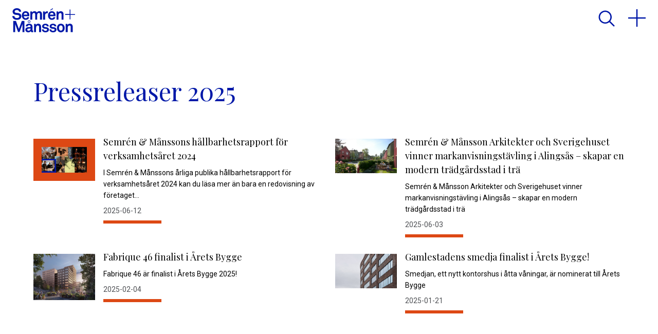

--- FILE ---
content_type: text/html; charset=utf-8
request_url: https://semren-mansson.se/pressrum
body_size: 99400
content:
<!DOCTYPE html><html lang="sv" style="--clip-offset-top-logo:0%;--clip-offset-bottom-logo:100%;--clip-offset-top-ham:0%;--clip-offset-bottom-ham:100%"><head><link rel="stylesheet" data-href="https://fonts.googleapis.com/css2?family=Playfair+Display&amp;family=Roboto:wght@400;700&amp;display=swap"/><meta name="format-detection" content="telephone=no"/><script>     
                function createGtm(w, d, s, l, i) {
                  var f = d.getElementsByTagName(s)[0],
                    j = d.createElement(s),
                    dl = l != "dataLayer" ? "&l=" + l : "";
                  j.async = true;
                  j.src = "https://www.googletagmanager.com/gtm.js?id=" + i + dl;
                  f.parentNode.insertBefore(j, f);
                  window.dataLayer = window.dataLayer || [];
                  window.gtag = function () {
                    dataLayer.push(arguments);
                  };
                  window.gtag('consent', 'default', {
                    'ad_storage': 'denied',
                    'analytics_storage': 'denied'
                  });
                  window.gtag("js", new Date());
                  window.gtag("config", "GTM-W5BK7LNW");
                }
                createGtm(window, document, "script", "dataLayer", "GTM-W5BK7LNW");
              </script><meta name="viewport" content="width=device-width"/><meta charSet="utf-8"/><link rel="apple-touch-icon" sizes="180x180" href="[data-uri]"/><link rel="icon" type="image/png" sizes="32x32" href="[data-uri]"/><link rel="icon" type="image/png" sizes="16x16" href="[data-uri]"/><link rel="manifest" href="/site.webmanifest"/><link rel="mask-icon" href="[data-uri]" color="#DD4814"/><meta name="msapplication-TileColor" content="#ffffff"/><meta name="theme-color" content="#0018a8"/><title>Semrén &amp; Månsson - Semrén &amp; Månsson | Pressrum </title><meta name="description" content="Utforska vårt pressrum för att få de senaste uppdateringarna om våra projekt och verksamhet. Få högupplösta bilder och kontaktuppgifter för pressfrågor."/><meta property="og:type" content="website"/><meta property="og:title" content="Semrén &amp; Månsson - Semrén &amp; Månsson | Pressrum "/><meta property="og:description" content="Utforska vårt pressrum för att få de senaste uppdateringarna om våra projekt och verksamhet. Få högupplösta bilder och kontaktuppgifter för pressfrågor."/><meta property="og:site_name" content="Semrén &amp; Månsson - Semrén &amp; Månsson | Pressrum "/><meta property="og:url" content="https://semren-mansson.se/pressrum"/><meta name="twitter:card" content="summary"/><meta name="twitter:title" content="Semrén &amp; Månsson - Semrén &amp; Månsson | Pressrum "/><meta name="twitter:description" content="Utforska vårt pressrum för att få de senaste uppdateringarna om våra projekt och verksamhet. Få högupplösta bilder och kontaktuppgifter för pressfrågor."/><meta property="og:image" content="https://semren-mansson.se/wp-content/uploads/2021/02/grafisk-semren-mansson-expertis-scaled.jpg"/><meta property="og:image:width" content="1200"/><meta property="og:image:height" content="610"/><meta name="twitter:image" content="https://semren-mansson.se/wp-content/uploads/2021/02/grafisk-semren-mansson-expertis-scaled.jpg"/><meta name="google-site-verification" content="KTu5FS_nXCSGmlMBow9UR5pxBJ_gYuezxcPE5aXnuf4"/><meta name="next-head-count" content="24"/><noscript data-n-css=""></noscript><link rel="preload" href="/_next/static/chunks/webpack-1ee4cf7fd8cdcbaf3283.js" as="script"/><link rel="preload" href="/_next/static/chunks/framework.ee9accb22568e3ffcf86.js" as="script"/><link rel="preload" href="/_next/static/chunks/7a6d431166f3101deeeaf15633f257f82eff1e7d.7e674bddaeb783ec493c.js" as="script"/><link rel="preload" href="/_next/static/chunks/main-7d55a4045491fb91e216.js" as="script"/><link rel="preload" href="/_next/static/chunks/05d954cf.bc0e3d086dd8bf50f8f7.js" as="script"/><link rel="preload" href="/_next/static/chunks/e9893bf0d93152f9c2a2aae574c95160ef66934b.92e69497d081267eb457.js" as="script"/><link rel="preload" href="/_next/static/chunks/pages/_app-e6ba883783486cc4234f.js" as="script"/><link rel="preload" href="/_next/static/chunks/f3440694.8115dcf70c4044f58ede.js" as="script"/><link rel="preload" href="/_next/static/chunks/66523dc357d807ae8d167ec1ebedd0562b634463.1888646ed8c9b1f32eea.js" as="script"/><link rel="preload" href="/_next/static/chunks/4a5230c796912d88f54759771464c70040587cfc.94fee8e90e7c651b6116.js" as="script"/><link rel="preload" href="/_next/static/chunks/1e19d30734b58e9d8c6ae264890fcfe14d178bc9.4bbf9f1d26d3e45d3192.js" as="script"/><link rel="preload" href="/_next/static/chunks/pages/%5B...slug%5D-3454e7709afef19ea8d8.js" as="script"/><style data-styled="" data-styled-version="5.3.11">.dIHBLM{display:-webkit-inline-box;display:-webkit-inline-flex;display:-ms-inline-flexbox;display:inline-flex;-webkit-flex-direction:column;-ms-flex-direction:column;flex-direction:column;font-family:'Roboto',sans-serif;font-size:1rem;text-align:inherit;font-weight:400;position:relative;background:transparent;min-width:113px;padding:16px 0;cursor:pointer;-webkit-text-decoration:none;text-decoration:none;color:white;-webkit-tap-highlight-color:rgba(0,0,0,0);border:0;-webkit-transition:box-shadow 0.3s cubic-bezier(.2,.5,.3,1),background-color 0.3s,-webkit-transform 0.3s cubic-bezier(.2,.5,.3,1),color 0.15s cubic-bezier(.2,.5,.3,1);-webkit-transition:box-shadow 0.3s cubic-bezier(.2,.5,.3,1),background-color 0.3s,transform 0.3s cubic-bezier(.2,.5,.3,1),color 0.15s cubic-bezier(.2,.5,.3,1);transition:box-shadow 0.3s cubic-bezier(.2,.5,.3,1),background-color 0.3s,transform 0.3s cubic-bezier(.2,.5,.3,1),color 0.15s cubic-bezier(.2,.5,.3,1);box-shadow:0 0 0 0 rgba(255,255,255,0);}/*!sc*/
.dIHBLM::-moz-focus-inner{border:0;}/*!sc*/
.dIHBLM:after{content:"";width:113px;margin:0;display:block;height:10px;background:#0018A8;margin-top:8px;-webkit-transition:-webkit-transform .3s cubic-bezier(.2,.5,.3,1);-webkit-transition:transform .3s cubic-bezier(.2,.5,.3,1);transition:transform .3s cubic-bezier(.2,.5,.3,1);-webkit-transform-origin:bottom left;-ms-transform-origin:bottom left;transform-origin:bottom left;}/*!sc*/
.dIHBLM:disabled{cursor:auto;pointer-events:none;color:#000000;box-shadow:0 0 0 0 rgba(255,255,255,0);}/*!sc*/
.dIHBLM .bsc{-webkit-transition:-webkit-transform .6s 0.07s cubic-bezier(0.2,2,.5,1);-webkit-transition:transform .6s 0.07s cubic-bezier(0.2,2,.5,1);transition:transform .6s 0.07s cubic-bezier(0.2,2,.5,1);}/*!sc*/
.dIHBLM:focus{outline:none;}/*!sc*/
.dIHBLM:focus:after{-webkit-transform:scale(1.3,1);-ms-transform:scale(1.3,1);transform:scale(1.3,1);}/*!sc*/
.dIHBLM:focus .bsc{-webkit-transform:translateX(8px);-ms-transform:translateX(8px);transform:translateX(8px);}/*!sc*/
.dIHBLM:hover:after{-webkit-transform:scale(1.2,1);-ms-transform:scale(1.2,1);transform:scale(1.2,1);}/*!sc*/
.dIHBLM:hover .bsc{-webkit-transform:translateX(6px);-ms-transform:translateX(6px);transform:translateX(6px);}/*!sc*/
data-styled.g1[id="Button__ButtonButton-sc-1c2ipbz-0"]{content:"dIHBLM,"}/*!sc*/
.kdYWgf{display:-webkit-inline-box;display:-webkit-inline-flex;display:-ms-inline-flexbox;display:inline-flex;-webkit-flex-direction:column;-ms-flex-direction:column;flex-direction:column;font-family:'Roboto',sans-serif;font-size:1rem;font-size:0.875rem;text-align:inherit;font-weight:400;position:relative;background:transparent;min-width:113px;padding:8px 0;cursor:pointer;-webkit-text-decoration:none;text-decoration:none;color:white;-webkit-tap-highlight-color:rgba(0,0,0,0);border:0;-webkit-transition:box-shadow 0.3s cubic-bezier(.2,.5,.3,1),background-color 0.3s,-webkit-transform 0.3s cubic-bezier(.2,.5,.3,1),color 0.15s cubic-bezier(.2,.5,.3,1);-webkit-transition:box-shadow 0.3s cubic-bezier(.2,.5,.3,1),background-color 0.3s,transform 0.3s cubic-bezier(.2,.5,.3,1),color 0.15s cubic-bezier(.2,.5,.3,1);transition:box-shadow 0.3s cubic-bezier(.2,.5,.3,1),background-color 0.3s,transform 0.3s cubic-bezier(.2,.5,.3,1),color 0.15s cubic-bezier(.2,.5,.3,1);box-shadow:0 0 0 0 rgba(255,255,255,0);}/*!sc*/
.kdYWgf::-moz-focus-inner{border:0;}/*!sc*/
.kdYWgf:after{content:"";width:113px;margin:0;display:block;height:6px;background:#FFF;margin-top:8px;-webkit-transition:-webkit-transform .3s cubic-bezier(.2,.5,.3,1);-webkit-transition:transform .3s cubic-bezier(.2,.5,.3,1);transition:transform .3s cubic-bezier(.2,.5,.3,1);-webkit-transform-origin:bottom left;-ms-transform-origin:bottom left;transform-origin:bottom left;}/*!sc*/
.kdYWgf:disabled{cursor:auto;pointer-events:none;color:#000000;box-shadow:0 0 0 0 rgba(255,255,255,0);}/*!sc*/
.kdYWgf .bsc{-webkit-transition:-webkit-transform .6s 0.07s cubic-bezier(0.2,2,.5,1);-webkit-transition:transform .6s 0.07s cubic-bezier(0.2,2,.5,1);transition:transform .6s 0.07s cubic-bezier(0.2,2,.5,1);}/*!sc*/
.kdYWgf:focus{outline:none;}/*!sc*/
.kdYWgf:focus:after{-webkit-transform:scale(1.3,1);-ms-transform:scale(1.3,1);transform:scale(1.3,1);}/*!sc*/
.kdYWgf:focus .bsc{-webkit-transform:translateX(8px);-ms-transform:translateX(8px);transform:translateX(8px);}/*!sc*/
.kdYWgf:hover:after{-webkit-transform:scale(1.2,1);-ms-transform:scale(1.2,1);transform:scale(1.2,1);}/*!sc*/
.kdYWgf:hover .bsc{-webkit-transform:translateX(6px);-ms-transform:translateX(6px);transform:translateX(6px);}/*!sc*/
data-styled.g2[id="Button__ButtonLink-sc-1c2ipbz-1"]{content:"kdYWgf,"}/*!sc*/
.kZlSjM{display:-webkit-inline-box;display:-webkit-inline-flex;display:-ms-inline-flexbox;display:inline-flex;-webkit-flex-direction:column;-ms-flex-direction:column;flex-direction:column;font-family:'Roboto',sans-serif;font-size:1rem;font-size:0.875rem;text-align:inherit;font-weight:400;position:relative;background:transparent;min-width:113px;padding:8px 0;cursor:pointer;-webkit-text-decoration:none;text-decoration:none;color:#4D4F53;-webkit-tap-highlight-color:rgba(0,0,0,0);border:0;-webkit-transition:box-shadow 0.3s cubic-bezier(.2,.5,.3,1),background-color 0.3s,-webkit-transform 0.3s cubic-bezier(.2,.5,.3,1),color 0.15s cubic-bezier(.2,.5,.3,1);-webkit-transition:box-shadow 0.3s cubic-bezier(.2,.5,.3,1),background-color 0.3s,transform 0.3s cubic-bezier(.2,.5,.3,1),color 0.15s cubic-bezier(.2,.5,.3,1);transition:box-shadow 0.3s cubic-bezier(.2,.5,.3,1),background-color 0.3s,transform 0.3s cubic-bezier(.2,.5,.3,1),color 0.15s cubic-bezier(.2,.5,.3,1);box-shadow:0 0 0 0 rgba(255,255,255,0);}/*!sc*/
.kZlSjM::-moz-focus-inner{border:0;}/*!sc*/
.kZlSjM:after{content:"";width:113px;margin:0;display:block;height:6px;background:#DD4814;margin-top:8px;-webkit-transition:-webkit-transform .3s cubic-bezier(.2,.5,.3,1);-webkit-transition:transform .3s cubic-bezier(.2,.5,.3,1);transition:transform .3s cubic-bezier(.2,.5,.3,1);-webkit-transform-origin:bottom left;-ms-transform-origin:bottom left;transform-origin:bottom left;}/*!sc*/
.kZlSjM:disabled{cursor:auto;pointer-events:none;color:silver;box-shadow:0 0 0 0 rgba(255,255,255,0);}/*!sc*/
.kZlSjM:disabled:after{background:silver;}/*!sc*/
.kZlSjM .bsc{-webkit-transition:-webkit-transform .6s 0.07s cubic-bezier(0.2,2,.5,1);-webkit-transition:transform .6s 0.07s cubic-bezier(0.2,2,.5,1);transition:transform .6s 0.07s cubic-bezier(0.2,2,.5,1);}/*!sc*/
.kZlSjM:focus{outline:none;}/*!sc*/
.kZlSjM:focus:after{-webkit-transform:scale(1.3,1);-ms-transform:scale(1.3,1);transform:scale(1.3,1);}/*!sc*/
.kZlSjM:focus .bsc{-webkit-transform:translateX(8px);-ms-transform:translateX(8px);transform:translateX(8px);}/*!sc*/
.kZlSjM:hover:after{-webkit-transform:scale(1.2,1);-ms-transform:scale(1.2,1);transform:scale(1.2,1);}/*!sc*/
.kZlSjM:hover .bsc{-webkit-transform:translateX(6px);-ms-transform:translateX(6px);transform:translateX(6px);}/*!sc*/
data-styled.g4[id="Button__ButtonFake-sc-1c2ipbz-3"]{content:"kZlSjM,"}/*!sc*/
.iFYFkH{display:-webkit-box;display:-webkit-flex;display:-ms-flexbox;display:flex;-webkit-box-pack:justify;-webkit-justify-content:space-between;-ms-flex-pack:justify;justify-content:space-between;-webkit-align-items:center;-webkit-box-align:center;-ms-flex-align:center;align-items:center;}/*!sc*/
.iFYFkH svg{margin-left:8px;}/*!sc*/
data-styled.g6[id="Button__StyledChildren-sc-1c2ipbz-5"]{content:"iFYFkH,"}/*!sc*/
:root{font-size:16px;}/*!sc*/
@media (min-width:576px){:root{font-size:1rem;}}/*!sc*/
html{background-color:#FFF;color:#000;}/*!sc*/
html,body{margin:0 !important;min-height:100%;font-family:'Roboto',sans-serif;-webkit-letter-spacing:0;-moz-letter-spacing:0;-ms-letter-spacing:0;letter-spacing:0;line-height:1.625;-webkit-scroll-behavior:smooth;-moz-scroll-behavior:smooth;-ms-scroll-behavior:smooth;scroll-behavior:smooth;}/*!sc*/
*{box-sizing:border-box;-webkit-font-smoothing:antialiased;-moz-osx-font-smoothing:grayscale;}/*!sc*/
p + p{margin-top:2rem;}/*!sc*/
img{max-width:100%;height:auto;display:block;}/*!sc*/
h1,.h1,h2,.h2,h3,.h3,h4,.h4,h6,.h6{margin:0;color:inherit;font-weight:normal;font-family:'Playfair Display',serif;line-height:1.625;}/*!sc*/
h1 + *,h2 + *,h3 + *,h4 + *,h5 + *,h6 + *{margin-top:24px;}/*!sc*/
a{color:#0018A8;font-weight:700;font-size:0.875rem;-webkit-text-decoration:none;text-decoration:none;position:relative;-webkit-tap-highlight-color:transparent;}/*!sc*/
button{-webkit-tap-highlight-color:transparent;}/*!sc*/
.rich-text * a:after,.bottom-section-footer a:after{content:"";position:absolute;display:block;background-color:#0018A8;width:100%;height:2px;bottom:-2px;-webkit-transform-origin:left;-ms-transform-origin:left;transform-origin:left;-webkit-transform:scaleX(0);-ms-transform:scaleX(0);transform:scaleX(0);-webkit-transition:all 0.3s cubic-bezier(.2,.5,.3,1);transition:all 0.3s cubic-bezier(.2,.5,.3,1);}/*!sc*/
.flex-expand{-webkit-flex:1;-ms-flex:1;flex:1;}/*!sc*/
.bottom-section-footer a:after{background-color:#FFF;}/*!sc*/
.rich-text * a:hover:after,.bottom-section-footer a:hover:after{-webkit-transform:scaleX(1);-ms-transform:scaleX(1);transform:scaleX(1);}/*!sc*/
h1,.h1{line-height:1.114;font-weight:400;font-size:calc(3rem * 0.74);}/*!sc*/
@media (min-width:450px){h1,.h1{font-size:3rem;}}/*!sc*/
@media (min-width:1300px){h1,.h1{font-size:4.0625rem;}}/*!sc*/
h2,.h2{font-size:3rem;line-height:1.172;font-weight:400;}/*!sc*/
@media (min-width:1300px){h2,.h2{font-size:3.625rem;}}/*!sc*/
h3,.h3{font-size:1.75rem;line-height:1.263;font-weight:400;}/*!sc*/
@media (min-width:1300px){h3,.h3{font-size:2.375rem;}}/*!sc*/
h4,.h4{font-size:1.125rem;line-height:1.5;font-weight:400;}/*!sc*/
@media (min-width:1300px){h4,.h4{font-size:1.25rem;}}/*!sc*/
h5,.h5{font-size:1.125rem;line-height:1.556;font-weight:400;font-family:'Roboto',sans-serif;}/*!sc*/
@media (min-width:1300px){h5,.h5{font-size:1.125rem;}}/*!sc*/
h6,.h6{font-size:1rem;line-height:1.625;font-weight:400;}/*!sc*/
.with-dropcap h1 ~ p:first-of-type:first-letter,.with-dropcap h2 ~ p:first-of-type:first-letter,.with-dropcap h3 ~ p:first-of-type:first-letter,.with-dropcap h4 ~ p:first-of-type:first-letter,.with-dropcap > p:first-of-type:first-letter,.drop-cap:first-letter,.drop-cap > span:first-letter{float:left;font-family:'Roboto',sans-serif;font-weight:400;font-size:3em;line-height:0.7;padding-top:0.2em;padding-right:0.1em;padding-left:0;margin-left:-0.05em;}/*!sc*/
@-moz-document url-prefix(){.with-dropcap h1 ~ p:first-of-type:first-letter,.with-dropcap h2 ~ p:first-of-type:first-letter,.with-dropcap h3 ~ p:first-of-type:first-letter,.with-dropcap h4 ~ p:first-of-type:first-letter,.with-dropcap > p:first-of-type:first-letter,.drop-cap:first-letter,.drop-cap > span:first-letter{line-height:1;}}/*!sc*/
.visuallyhidden,.visually-hidden{-webkit-clip:rect(0 0 0 0);clip:rect(0 0 0 0);-webkit-clip-path:inset(50%);clip-path:inset(50%);height:1px;overflow:hidden;position:absolute;white-space:nowrap;width:1px;}/*!sc*/
.small{font-size:0.875rem;font-weight:400;}/*!sc*/
.sm-image{background-color:#F8F8F8;-webkit-transition:clip-path 1.2s cubic-bezier(.2,.5,.3,1);transition:clip-path 1.2s cubic-bezier(.2,.5,.3,1);-webkit-clip-path:polygon(0% 0%,0% 0%,0% 100%,0% 100%);clip-path:polygon(0% 0%,0% 0%,0% 100%,0% 100%);}/*!sc*/
.sm-image img{-webkit-transition:clip-path 0.6s 0.2s cubic-bezier(.6,0,.8,.5);transition:clip-path 0.6s 0.2s cubic-bezier(.6,0,.8,.5);-webkit-clip-path:polygon(0% 0%,0% 0%,0% 100%,0% 100%);clip-path:polygon(0% 0%,0% 0%,0% 100%,0% 100%);}/*!sc*/
.anim-in .sm-image{-webkit-clip-path:polygon(0% 0%,100% 0%,100% 100%,0% 100%);clip-path:polygon(0% 0%,100% 0%,100% 100%,0% 100%);}/*!sc*/
.anim-in .sm-image img{-webkit-clip-path:polygon(0% 0%,100% 0%,100% 100%,0% 100%);clip-path:polygon(0% 0%,100% 0%,100% 100%,0% 100%);}/*!sc*/
.seperator{width:1px;height:1em;position:relative;top:0.2em;background:currentColor;display:inline-block;margin:0 16px;}/*!sc*/
.no-hero{margin-top:84px;}/*!sc*/
data-styled.g7[id="sc-global-gRYnbu1"]{content:"sc-global-gRYnbu1,"}/*!sc*/
.hvCyeS{width:100%;height:auto;display:block;}/*!sc*/
.hvCyeS img{display:block;width:100%;height:auto;}/*!sc*/
data-styled.g25[id="sc-cwHptR"]{content:"hvCyeS,"}/*!sc*/
.cKVdCW.cKVdCW{background-color:inherit;color:#0018A8;}/*!sc*/
.cKVdCW.cKVdCW p{margin:0;}/*!sc*/
.cKVdCW.cKVdCW p + p{margin-top:24px;}/*!sc*/
.cKVdCW.cKVdCW.tiny{font-family:'Roboto',sans-serif;font-size:0.875rem;line-height:1.625;margin:0;max-width:800px;width:100%;}/*!sc*/
.ciHmfI.ciHmfI{background-color:inherit;color:inherit;}/*!sc*/
.ciHmfI.ciHmfI p{margin:0;}/*!sc*/
.ciHmfI.ciHmfI p + p{margin-top:24px;}/*!sc*/
.ciHmfI.ciHmfI.tiny{font-family:'Roboto',sans-serif;font-size:0.875rem;line-height:1.625;margin:0;max-width:800px;width:100%;}/*!sc*/
data-styled.g28[id="sc-dLMFU"]{content:"cKVdCW,ciHmfI,"}/*!sc*/
.QrFuR{max-width:none;}/*!sc*/
@media (min-width:576px){.QrFuR{max-width:none;}}/*!sc*/
.QrFuR li{margin-bottom:8px;}/*!sc*/
.QrFuR iframe{max-width:100%;}/*!sc*/
@media (max-width:759px){.QrFuR iframe{height:60vw;}}/*!sc*/
data-styled.g32[id="sc-gFqAkR"]{content:"QrFuR,"}/*!sc*/
.iGTXyr{width:100%;display:-webkit-box;display:-webkit-flex;display:-ms-flexbox;display:flex;-webkit-flex-wrap:wrap;-ms-flex-wrap:wrap;flex-wrap:wrap;}/*!sc*/
@supports (display:grid){.iGTXyr{display:grid;grid-template-columns:1fr;grid-gap:24px;}@media (min-width:830px){.iGTXyr{grid-template-columns:repeat(4,1fr);}}@media (min-width:350px){.iGTXyr{grid-template-columns:repeat(2,1fr);}}@media (min-width:600px){.iGTXyr{grid-template-columns:repeat(2,1fr);}}@media (min-width:830px){.iGTXyr{grid-template-columns:repeat(3,1fr);}}@media (min-width:1100px){.iGTXyr{grid-template-columns:repeat(4,1fr);}}}/*!sc*/
.iGTXyr > *{-webkit-flex-basis:100%;-ms-flex-preferred-size:100%;flex-basis:100%;margin-bottom:16px;}/*!sc*/
@supports (display:grid){.iGTXyr > *{margin-bottom:0;}}/*!sc*/
@media (min-width:767px){.iGTXyr > *{-webkit-flex-basis:25%;-ms-flex-preferred-size:25%;flex-basis:25%;}}/*!sc*/
data-styled.g74[id="sc-bypJrT"]{content:"iGTXyr,"}/*!sc*/
.dbdedh{position:relative;background-color:inherit;color:inherit;padding:24px;}/*!sc*/
@media (min-width:767px){.dbdedh{padding:65px;}}/*!sc*/
@media (min-width:767px){.dbdedh{margin:0 0;padding:65px 65px;}}/*!sc*/
.hMSTXi{position:relative;background-color:#EDEA9C;color:#000;padding:24px;}/*!sc*/
@media (min-width:767px){.hMSTXi{padding:65px;}}/*!sc*/
@media (min-width:767px){.hMSTXi{margin:0 0;padding:65px 65px;}}/*!sc*/
.elCKqy{position:relative;background-color:inherit;color:inherit;padding:24px;}/*!sc*/
@media (min-width:767px){.elCKqy{padding:65px;}}/*!sc*/
@media (min-width:767px){.elCKqy{margin:0 0;padding:8px 65px;}}/*!sc*/
.isXwOS{position:relative;background-color:#DD4814;color:#fff;padding:24px;}/*!sc*/
@media (min-width:767px){.isXwOS{padding:65px;}}/*!sc*/
@media (min-width:767px){.isXwOS{margin:0 0;padding:65px 65px;}}/*!sc*/
data-styled.g173[id="sc-fbKhjd"]{content:"dbdedh,hMSTXi,elCKqy,isXwOS,"}/*!sc*/
.cOukIp{margin:0 auto;max-width:1300px;}/*!sc*/
.cOukIp > h1:first-of-type,.cOukIp > h2:first-of-type,.cOukIp > h3:first-of-type,.cOukIp > h4:first-of-type,.cOukIp > h5:first-of-type,.cOukIp > h6:first-of-type{margin-bottom:24px;text-align:left;}/*!sc*/
.cOukIp > .introText{margin-bottom:24px;}/*!sc*/
data-styled.g174[id="sc-leSDtu"]{content:"cOukIp,"}/*!sc*/
.fselSo{display:block;}/*!sc*/
data-styled.g178[id="AnimateReveal__Wrap-sc-4t378h-0"]{content:"fselSo,"}/*!sc*/
.kVZyYe{display:grid;grid-template-columns:7.5rem 2fr;grid-gap:16px;color:#000;max-width:650px;}/*!sc*/
.kVZyYe img{background-color:#DD4814;border:16px solid #DD4814;}/*!sc*/
.kVZyYe p{margin:8px 0 0;font-weight:normal;}/*!sc*/
.kVZyYe h4{margin-top:calc(1.1em - 1.5em);}/*!sc*/
.fbGGPv{display:grid;grid-template-columns:7.5rem 2fr;grid-gap:16px;color:#000;max-width:650px;}/*!sc*/
.fbGGPv p{margin:8px 0 0;font-weight:normal;}/*!sc*/
.fbGGPv h4{margin-top:calc(1.1em - 1.5em);}/*!sc*/
data-styled.g184[id="FeaturedPost__Wrap-g6e96f-0"]{content:"kVZyYe,fbGGPv,"}/*!sc*/
.PTQfE{display:-webkit-box;display:-webkit-flex;display:-ms-flexbox;display:flex;-webkit-flex-direction:column;-ms-flex-direction:column;flex-direction:column;-webkit-box-pack:justify;-webkit-justify-content:space-between;-ms-flex-pack:justify;justify-content:space-between;}/*!sc*/
data-styled.g185[id="FeaturedPost__Content-g6e96f-1"]{content:"PTQfE,"}/*!sc*/
.grfCLJ{margin-top:65px;display:grid;grid-template-columns:1fr;grid-gap:24px;}/*!sc*/
@media (min-width:900px){.grfCLJ{grid-template-columns:1fr 1fr;}}/*!sc*/
data-styled.g187[id="FeaturedPosts__PostWrap-q87ch6-1"]{content:"grfCLJ,"}/*!sc*/
.fUVZep{margin-top:24px;}/*!sc*/
data-styled.g188[id="FeaturedPosts__MoreLinkWrap-q87ch6-2"]{content:"fUVZep,"}/*!sc*/
.jSjnwl{width:100%;margin:0;}/*!sc*/
.jSjnwl h1,.jSjnwl h2,.jSjnwl h3{color:#0018A8;font-size:1.75rem;}/*!sc*/
@media (min-width:1300px){.jSjnwl h1,.jSjnwl h2,.jSjnwl h3{font-size:3.625rem;}}/*!sc*/
.jSjnwl p{margin:0;display:block;}/*!sc*/
.jSjnwl * + p{margin-top:24px;}/*!sc*/
@media (min-width:768px){.jSjnwl .tc-content{-webkit-columns:1;columns:1;-webkit-column-gap:24px;column-gap:24px;-webkit-column-break-inside:avoid;page-break-inside:avoid;-webkit-break-inside:avoid;break-inside:avoid;}}/*!sc*/
data-styled.g189[id="TextColumns__StyledTextColumns-qdtvnc-0"]{content:"jSjnwl,"}/*!sc*/
.cmxKOo{width:100%;margin:16px 0 0 0;display:-webkit-box;display:-webkit-flex;display:-ms-flexbox;display:flex;-webkit-flex-direction:column;-ms-flex-direction:column;flex-direction:column;color:#000;}/*!sc*/
.cmxKOo > h5{margin:8px 0 0 0;}/*!sc*/
.cmxKOo > p{margin:0 0 8px 0;color:#000;font-weight:700;font-size:0.875rem;}/*!sc*/
.cmxKOo * a,.cmxKOo .link-wrapper{-webkit-text-decoration:none;text-decoration:none;font-family:'Roboto',sans-serif;}/*!sc*/
.cmxKOo h5,.cmxKOo p,.cmxKOo a{overflow-wrap:break-word;word-wrap:break-word;-ms-word-break:break-all;word-break:break-word;-ms-hyphens:auto;-moz-hyphens:auto;-webkit-hyphens:auto;-webkit-hyphens:auto;-moz-hyphens:auto;-ms-hyphens:auto;hyphens:auto;}/*!sc*/
data-styled.g196[id="SimpleContactCard__StyledSimpleContactCard-sc-1rmhfp9-0"]{content:"cmxKOo,"}/*!sc*/
.eEmRab{-webkit-appearance:none;background:none;border:none;width:50px;height:50px;display:block;padding:8px;cursor:pointer;-webkit-transition:-webkit-transform 0.3s;-webkit-transition:transform 0.3s;transition:transform 0.3s;-webkit-transform:rotate(0);-ms-transform:rotate(0);transform:rotate(0);-webkit-transform-origin:center;-ms-transform-origin:center;transform-origin:center;color:#0018A8;}/*!sc*/
.eEmRab:focus{outline:none;}/*!sc*/
.eEmRab svg{color:inherit;width:100%;height:auto;}/*!sc*/
data-styled.g213[id="PlusButton__PlusButtonButton-v6hu5m-0"]{content:"eEmRab,"}/*!sc*/
.gGIvva{position:absolute;top:0;right:0;left:0;bottom:0;}/*!sc*/
data-styled.g214[id="SearchButton__StyledLink-sc-1b5yyfq-0"]{content:"gGIvva,"}/*!sc*/
.ddxacn{-webkit-appearance:none;background:none;border:none;width:50px;height:50px;display:block;padding:8px;cursor:pointer;-webkit-transition:-webkit-transform 0.3s;-webkit-transition:transform 0.3s;transition:transform 0.3s;-webkit-transform:rotate(0);-ms-transform:rotate(0);transform:rotate(0);-webkit-transform-origin:center;-ms-transform-origin:center;transform-origin:center;position:relative;color:#0018A8;}/*!sc*/
.ddxacn:focus{outline:none;}/*!sc*/
.ddxacn svg{color:inherit;width:100%;height:auto;}/*!sc*/
data-styled.g215[id="SearchButton__SearchButtonButton-sc-1b5yyfq-1"]{content:"ddxacn,"}/*!sc*/
.hxXgzv{display:grid;}/*!sc*/
.hxXgzv > *{grid-row:-1 / 1;grid-column:-1 / 1;}/*!sc*/
data-styled.g217[id="FullyScrollAndClip__Wrap-sc-1tbwu76-0"]{content:"hxXgzv,"}/*!sc*/
.jkWiRL{-webkit-clip-path:polygon( 0 var(--clip-offset-top-logo),100% var(--clip-offset-top-logo),100% var(--clip-offset-bottom-logo),0 var(--clip-offset-bottom-logo) );clip-path:polygon( 0 var(--clip-offset-top-logo),100% var(--clip-offset-top-logo),100% var(--clip-offset-bottom-logo),0 var(--clip-offset-bottom-logo) );}/*!sc*/
.lhyuoP{-webkit-clip-path:polygon( 0 var(--clip-offset-bottom-logo),100% var(--clip-offset-bottom-logo),100% calc(100% - var(--clip-offset-top-logo)),0 calc(100% - var(--clip-offset-top-logo)) );clip-path:polygon( 0 var(--clip-offset-bottom-logo),100% var(--clip-offset-bottom-logo),100% calc(100% - var(--clip-offset-top-logo)),0 calc(100% - var(--clip-offset-top-logo)) );}/*!sc*/
.edjNuH{-webkit-clip-path:polygon( 0 var(--clip-offset-top-ham),100% var(--clip-offset-top-ham),100% var(--clip-offset-bottom-ham),0 var(--clip-offset-bottom-ham) );clip-path:polygon( 0 var(--clip-offset-top-ham),100% var(--clip-offset-top-ham),100% var(--clip-offset-bottom-ham),0 var(--clip-offset-bottom-ham) );}/*!sc*/
.iwMTOr{-webkit-clip-path:polygon( 0 var(--clip-offset-bottom-ham),100% var(--clip-offset-bottom-ham),100% calc(100% - var(--clip-offset-top-ham)),0 calc(100% - var(--clip-offset-top-ham)) );clip-path:polygon( 0 var(--clip-offset-bottom-ham),100% var(--clip-offset-bottom-ham),100% calc(100% - var(--clip-offset-top-ham)),0 calc(100% - var(--clip-offset-top-ham)) );}/*!sc*/
.kYQpsj{-webkit-clip-path:polygon( 0 var(--clip-offset-top-srcbtn),100% var(--clip-offset-top-srcbtn),100% var(--clip-offset-bottom-srcbtn),0 var(--clip-offset-bottom-srcbtn) );clip-path:polygon( 0 var(--clip-offset-top-srcbtn),100% var(--clip-offset-top-srcbtn),100% var(--clip-offset-bottom-srcbtn),0 var(--clip-offset-bottom-srcbtn) );}/*!sc*/
.lboMiH{-webkit-clip-path:polygon( 0 var(--clip-offset-bottom-srcbtn),100% var(--clip-offset-bottom-srcbtn),100% calc(100% - var(--clip-offset-top-srcbtn)),0 calc(100% - var(--clip-offset-top-srcbtn)) );clip-path:polygon( 0 var(--clip-offset-bottom-srcbtn),100% var(--clip-offset-bottom-srcbtn),100% calc(100% - var(--clip-offset-top-srcbtn)),0 calc(100% - var(--clip-offset-top-srcbtn)) );}/*!sc*/
data-styled.g218[id="FullyScrollAndClip__Clip-sc-1tbwu76-1"]{content:"jkWiRL,lhyuoP,edjNuH,iwMTOr,kYQpsj,lboMiH,"}/*!sc*/
.XWsAV{color:white;box-sizing:border-box;width:100%;min-height:50px;display:-webkit-box;display:-webkit-flex;display:-ms-flexbox;display:flex;-webkit-box-pack:justify;-webkit-justify-content:space-between;-ms-flex-pack:justify;justify-content:space-between;-webkit-align-items:center;-webkit-box-align:center;-ms-flex-align:center;align-items:center;padding:8px 55px 8px 24px;position:fixed;top:0;left:0;z-index:10;-webkit-backface-visibility:hidden;}/*!sc*/
data-styled.g220[id="PageNavigation__Topbar-sc-19pp3vr-1"]{content:"XWsAV,"}/*!sc*/
.eoUyUw{line-height:0;cursor:pointer;margin-top:8px;opacity:1;-webkit-transition:opacity 0.3s;transition:opacity 0.3s;}/*!sc*/
.eoUyUw svg{height:47px;width:auto;}/*!sc*/
data-styled.g224[id="PageNavigation__StyledLogo-sc-19pp3vr-5"]{content:"eoUyUw,"}/*!sc*/
.mKnxC{position:absolute;right:16px;top:10px;z-index:30;}/*!sc*/
data-styled.g225[id="PageNavigation__StyledPlusButton-sc-19pp3vr-6"]{content:"mKnxC,"}/*!sc*/
.fwpsKz{position:absolute;display:block;right:66px;top:10px;z-index:30;}/*!sc*/
@media (min-width:768px){.fwpsKz{right:76px;}}/*!sc*/
data-styled.g226[id="PageNavigation__StyledSearchButton-sc-19pp3vr-7"]{content:"fwpsKz,"}/*!sc*/
.jkbISa.jkbISa.jkbISa{padding-bottom:16px;}/*!sc*/
data-styled.g227[id="ContactFormFooter__StyledBlock-q3ortl-0"]{content:"jkbISa,"}/*!sc*/
.eEnNmS{display:grid;grid-template-columns:1fr;-webkit-align-items:start;-webkit-box-align:start;-ms-flex-align:start;align-items:start;-webkit-column-gap:24px;column-gap:24px;row-gap:16px;}/*!sc*/
@media (min-width:670px){.eEnNmS{grid-template-columns:1fr 1fr 40px;row-gap:65px;}}/*!sc*/
@media (min-width:1200px){.eEnNmS{-webkit-column-gap:100px;column-gap:100px;}}/*!sc*/
data-styled.g228[id="ContactFormFooter__StyledFooter-q3ortl-1"]{content:"eEnNmS,"}/*!sc*/
.fNTzwh{margin-bottom:16px;display:grid;grid-template-columns:repeat(auto-fit,minmax(7em,1fr));-webkit-align-items:start;-webkit-box-align:start;-ms-flex-align:start;align-items:start;justify-items:start;gap:16px;}/*!sc*/
@media (min-width:1200px){.fNTzwh{grid-template-columns:repeat(2,1fr);margin:0 65px;}}/*!sc*/
data-styled.g229[id="ContactFormFooter__MenuWrapper-q3ortl-2"]{content:"fNTzwh,"}/*!sc*/
.bVNwpV a{display:inline-block;padding:8px 16px 8px 0;}/*!sc*/
.bVNwpV a img{display:block;-webkit-transition:-webkit-transform 0.2s;-webkit-transition:transform 0.2s;transition:transform 0.2s;width:24px;height:auto;}/*!sc*/
@media (min-width:670px){.bVNwpV a{display:block;padding:8px;}}/*!sc*/
.bVNwpV a:hover img{-webkit-transform:scale(1.2);-ms-transform:scale(1.2);transform:scale(1.2);}/*!sc*/
data-styled.g230[id="ContactFormFooter__SocialMediaBlock-q3ortl-3"]{content:"bVNwpV,"}/*!sc*/
.hiUSiG{font-size:0.625rem;width:100%;display:-webkit-box;display:-webkit-flex;display:-ms-flexbox;display:flex;-webkit-flex-direction:row;-ms-flex-direction:row;flex-direction:row;-webkit-flex-wrap:wrap;-ms-flex-wrap:wrap;flex-wrap:wrap;margin:16px -8px 0;-webkit-box-pack:justify;-webkit-justify-content:space-between;-ms-flex-pack:justify;justify-content:space-between;}/*!sc*/
.hiUSiG *{margin:8px;}/*!sc*/
@media (min-width:670px){.hiUSiG{margin:65px -8px 0;font-size:0.875rem;}}/*!sc*/
data-styled.g231[id="ContactFormFooter__BottomSection-q3ortl-4"]{content:"hiUSiG,"}/*!sc*/
.epBgWV{display:-webkit-box;display:-webkit-flex;display:-ms-flexbox;display:flex;gap:0;-webkit-flex-direction:column;-ms-flex-direction:column;flex-direction:column;}/*!sc*/
@media (min-width:670px){.epBgWV{-webkit-flex-direction:row;-ms-flex-direction:row;flex-direction:row;gap:0.5rem;}}/*!sc*/
data-styled.g232[id="ContactFormFooter__BottomLeftSection-q3ortl-5"]{content:"epBgWV,"}/*!sc*/
.cRumkw{-webkit-text-decoration:none;text-decoration:none;cursor:pointer;color:inherit;}/*!sc*/
data-styled.g233[id="ContactFormFooter__SmallLink-q3ortl-6"]{content:"cRumkw,"}/*!sc*/
.eWBAOo{color:#0018A8;}/*!sc*/
.eWBAOo svg{display:block;max-width:85px;height:32px;margin-bottom:24px;}/*!sc*/
data-styled.g234[id="ContactFormFooter__StyledLogo-q3ortl-7"]{content:"eWBAOo,"}/*!sc*/
.kgTRYr{display:grid;width:100%;padding-top:24px;grid-template-columns:1fr;gap:16px;-webkit-flex-wrap:wrap;-ms-flex-wrap:wrap;flex-wrap:wrap;}/*!sc*/
@media (min-width:500px){.kgTRYr{grid-template-columns:2fr 1fr;}}/*!sc*/
data-styled.g235[id="ContactFormFooter__StyledForm-q3ortl-8"]{content:"kgTRYr,"}/*!sc*/
.cFdmju{width:100%;max-width:100vw;position:relative;display:-webkit-box;display:-webkit-flex;display:-ms-flexbox;display:flex;-webkit-flex-direction:column;-ms-flex-direction:column;flex-direction:column;min-height:100vh;}/*!sc*/
data-styled.g241[id="Layout__LayoutStyle-wua46n-0"]{content:"cFdmju,"}/*!sc*/
</style><style data-href="https://fonts.googleapis.com/css2?family=Playfair+Display&family=Roboto:wght@400;700&display=swap">@font-face{font-family:'Playfair Display';font-style:normal;font-weight:400;font-display:swap;src:url(https://fonts.gstatic.com/s/playfairdisplay/v40/nuFvD-vYSZviVYUb_rj3ij__anPXJzDwcbmjWBN2PKdFvUDT.woff) format('woff')}@font-face{font-family:'Roboto';font-style:normal;font-weight:400;font-stretch:normal;font-display:swap;src:url(https://fonts.gstatic.com/s/roboto/v49/KFOMCnqEu92Fr1ME7kSn66aGLdTylUAMQXC89YmC2DPNWubEbWmQ.woff) format('woff')}@font-face{font-family:'Roboto';font-style:normal;font-weight:700;font-stretch:normal;font-display:swap;src:url(https://fonts.gstatic.com/s/roboto/v49/KFOMCnqEu92Fr1ME7kSn66aGLdTylUAMQXC89YmC2DPNWuYjammQ.woff) format('woff')}@font-face{font-family:'Playfair Display';font-style:normal;font-weight:400;font-display:swap;src:url(https://fonts.gstatic.com/s/playfairdisplay/v40/nuFvD-vYSZviVYUb_rj3ij__anPXJzDwcbmjWBN2PKdFvXDTbtXK-F2qC0usEw.woff) format('woff');unicode-range:U+0301,U+0400-045F,U+0490-0491,U+04B0-04B1,U+2116}@font-face{font-family:'Playfair Display';font-style:normal;font-weight:400;font-display:swap;src:url(https://fonts.gstatic.com/s/playfairdisplay/v40/nuFvD-vYSZviVYUb_rj3ij__anPXJzDwcbmjWBN2PKdFvXDYbtXK-F2qC0usEw.woff) format('woff');unicode-range:U+0102-0103,U+0110-0111,U+0128-0129,U+0168-0169,U+01A0-01A1,U+01AF-01B0,U+0300-0301,U+0303-0304,U+0308-0309,U+0323,U+0329,U+1EA0-1EF9,U+20AB}@font-face{font-family:'Playfair Display';font-style:normal;font-weight:400;font-display:swap;src:url(https://fonts.gstatic.com/s/playfairdisplay/v40/nuFvD-vYSZviVYUb_rj3ij__anPXJzDwcbmjWBN2PKdFvXDZbtXK-F2qC0usEw.woff) format('woff');unicode-range:U+0100-02BA,U+02BD-02C5,U+02C7-02CC,U+02CE-02D7,U+02DD-02FF,U+0304,U+0308,U+0329,U+1D00-1DBF,U+1E00-1E9F,U+1EF2-1EFF,U+2020,U+20A0-20AB,U+20AD-20C0,U+2113,U+2C60-2C7F,U+A720-A7FF}@font-face{font-family:'Playfair Display';font-style:normal;font-weight:400;font-display:swap;src:url(https://fonts.gstatic.com/s/playfairdisplay/v40/nuFvD-vYSZviVYUb_rj3ij__anPXJzDwcbmjWBN2PKdFvXDXbtXK-F2qC0s.woff) format('woff');unicode-range:U+0000-00FF,U+0131,U+0152-0153,U+02BB-02BC,U+02C6,U+02DA,U+02DC,U+0304,U+0308,U+0329,U+2000-206F,U+20AC,U+2122,U+2191,U+2193,U+2212,U+2215,U+FEFF,U+FFFD}@font-face{font-family:'Roboto';font-style:normal;font-weight:400;font-stretch:100%;font-display:swap;src:url(https://fonts.gstatic.com/s/roboto/v49/KFO7CnqEu92Fr1ME7kSn66aGLdTylUAMa3GUBHMdazTgWw.woff2) format('woff2');unicode-range:U+0460-052F,U+1C80-1C8A,U+20B4,U+2DE0-2DFF,U+A640-A69F,U+FE2E-FE2F}@font-face{font-family:'Roboto';font-style:normal;font-weight:400;font-stretch:100%;font-display:swap;src:url(https://fonts.gstatic.com/s/roboto/v49/KFO7CnqEu92Fr1ME7kSn66aGLdTylUAMa3iUBHMdazTgWw.woff2) format('woff2');unicode-range:U+0301,U+0400-045F,U+0490-0491,U+04B0-04B1,U+2116}@font-face{font-family:'Roboto';font-style:normal;font-weight:400;font-stretch:100%;font-display:swap;src:url(https://fonts.gstatic.com/s/roboto/v49/KFO7CnqEu92Fr1ME7kSn66aGLdTylUAMa3CUBHMdazTgWw.woff2) format('woff2');unicode-range:U+1F00-1FFF}@font-face{font-family:'Roboto';font-style:normal;font-weight:400;font-stretch:100%;font-display:swap;src:url(https://fonts.gstatic.com/s/roboto/v49/KFO7CnqEu92Fr1ME7kSn66aGLdTylUAMa3-UBHMdazTgWw.woff2) format('woff2');unicode-range:U+0370-0377,U+037A-037F,U+0384-038A,U+038C,U+038E-03A1,U+03A3-03FF}@font-face{font-family:'Roboto';font-style:normal;font-weight:400;font-stretch:100%;font-display:swap;src:url(https://fonts.gstatic.com/s/roboto/v49/KFO7CnqEu92Fr1ME7kSn66aGLdTylUAMawCUBHMdazTgWw.woff2) format('woff2');unicode-range:U+0302-0303,U+0305,U+0307-0308,U+0310,U+0312,U+0315,U+031A,U+0326-0327,U+032C,U+032F-0330,U+0332-0333,U+0338,U+033A,U+0346,U+034D,U+0391-03A1,U+03A3-03A9,U+03B1-03C9,U+03D1,U+03D5-03D6,U+03F0-03F1,U+03F4-03F5,U+2016-2017,U+2034-2038,U+203C,U+2040,U+2043,U+2047,U+2050,U+2057,U+205F,U+2070-2071,U+2074-208E,U+2090-209C,U+20D0-20DC,U+20E1,U+20E5-20EF,U+2100-2112,U+2114-2115,U+2117-2121,U+2123-214F,U+2190,U+2192,U+2194-21AE,U+21B0-21E5,U+21F1-21F2,U+21F4-2211,U+2213-2214,U+2216-22FF,U+2308-230B,U+2310,U+2319,U+231C-2321,U+2336-237A,U+237C,U+2395,U+239B-23B7,U+23D0,U+23DC-23E1,U+2474-2475,U+25AF,U+25B3,U+25B7,U+25BD,U+25C1,U+25CA,U+25CC,U+25FB,U+266D-266F,U+27C0-27FF,U+2900-2AFF,U+2B0E-2B11,U+2B30-2B4C,U+2BFE,U+3030,U+FF5B,U+FF5D,U+1D400-1D7FF,U+1EE00-1EEFF}@font-face{font-family:'Roboto';font-style:normal;font-weight:400;font-stretch:100%;font-display:swap;src:url(https://fonts.gstatic.com/s/roboto/v49/KFO7CnqEu92Fr1ME7kSn66aGLdTylUAMaxKUBHMdazTgWw.woff2) format('woff2');unicode-range:U+0001-000C,U+000E-001F,U+007F-009F,U+20DD-20E0,U+20E2-20E4,U+2150-218F,U+2190,U+2192,U+2194-2199,U+21AF,U+21E6-21F0,U+21F3,U+2218-2219,U+2299,U+22C4-22C6,U+2300-243F,U+2440-244A,U+2460-24FF,U+25A0-27BF,U+2800-28FF,U+2921-2922,U+2981,U+29BF,U+29EB,U+2B00-2BFF,U+4DC0-4DFF,U+FFF9-FFFB,U+10140-1018E,U+10190-1019C,U+101A0,U+101D0-101FD,U+102E0-102FB,U+10E60-10E7E,U+1D2C0-1D2D3,U+1D2E0-1D37F,U+1F000-1F0FF,U+1F100-1F1AD,U+1F1E6-1F1FF,U+1F30D-1F30F,U+1F315,U+1F31C,U+1F31E,U+1F320-1F32C,U+1F336,U+1F378,U+1F37D,U+1F382,U+1F393-1F39F,U+1F3A7-1F3A8,U+1F3AC-1F3AF,U+1F3C2,U+1F3C4-1F3C6,U+1F3CA-1F3CE,U+1F3D4-1F3E0,U+1F3ED,U+1F3F1-1F3F3,U+1F3F5-1F3F7,U+1F408,U+1F415,U+1F41F,U+1F426,U+1F43F,U+1F441-1F442,U+1F444,U+1F446-1F449,U+1F44C-1F44E,U+1F453,U+1F46A,U+1F47D,U+1F4A3,U+1F4B0,U+1F4B3,U+1F4B9,U+1F4BB,U+1F4BF,U+1F4C8-1F4CB,U+1F4D6,U+1F4DA,U+1F4DF,U+1F4E3-1F4E6,U+1F4EA-1F4ED,U+1F4F7,U+1F4F9-1F4FB,U+1F4FD-1F4FE,U+1F503,U+1F507-1F50B,U+1F50D,U+1F512-1F513,U+1F53E-1F54A,U+1F54F-1F5FA,U+1F610,U+1F650-1F67F,U+1F687,U+1F68D,U+1F691,U+1F694,U+1F698,U+1F6AD,U+1F6B2,U+1F6B9-1F6BA,U+1F6BC,U+1F6C6-1F6CF,U+1F6D3-1F6D7,U+1F6E0-1F6EA,U+1F6F0-1F6F3,U+1F6F7-1F6FC,U+1F700-1F7FF,U+1F800-1F80B,U+1F810-1F847,U+1F850-1F859,U+1F860-1F887,U+1F890-1F8AD,U+1F8B0-1F8BB,U+1F8C0-1F8C1,U+1F900-1F90B,U+1F93B,U+1F946,U+1F984,U+1F996,U+1F9E9,U+1FA00-1FA6F,U+1FA70-1FA7C,U+1FA80-1FA89,U+1FA8F-1FAC6,U+1FACE-1FADC,U+1FADF-1FAE9,U+1FAF0-1FAF8,U+1FB00-1FBFF}@font-face{font-family:'Roboto';font-style:normal;font-weight:400;font-stretch:100%;font-display:swap;src:url(https://fonts.gstatic.com/s/roboto/v49/KFO7CnqEu92Fr1ME7kSn66aGLdTylUAMa3OUBHMdazTgWw.woff2) format('woff2');unicode-range:U+0102-0103,U+0110-0111,U+0128-0129,U+0168-0169,U+01A0-01A1,U+01AF-01B0,U+0300-0301,U+0303-0304,U+0308-0309,U+0323,U+0329,U+1EA0-1EF9,U+20AB}@font-face{font-family:'Roboto';font-style:normal;font-weight:400;font-stretch:100%;font-display:swap;src:url(https://fonts.gstatic.com/s/roboto/v49/KFO7CnqEu92Fr1ME7kSn66aGLdTylUAMa3KUBHMdazTgWw.woff2) format('woff2');unicode-range:U+0100-02BA,U+02BD-02C5,U+02C7-02CC,U+02CE-02D7,U+02DD-02FF,U+0304,U+0308,U+0329,U+1D00-1DBF,U+1E00-1E9F,U+1EF2-1EFF,U+2020,U+20A0-20AB,U+20AD-20C0,U+2113,U+2C60-2C7F,U+A720-A7FF}@font-face{font-family:'Roboto';font-style:normal;font-weight:400;font-stretch:100%;font-display:swap;src:url(https://fonts.gstatic.com/s/roboto/v49/KFO7CnqEu92Fr1ME7kSn66aGLdTylUAMa3yUBHMdazQ.woff2) format('woff2');unicode-range:U+0000-00FF,U+0131,U+0152-0153,U+02BB-02BC,U+02C6,U+02DA,U+02DC,U+0304,U+0308,U+0329,U+2000-206F,U+20AC,U+2122,U+2191,U+2193,U+2212,U+2215,U+FEFF,U+FFFD}@font-face{font-family:'Roboto';font-style:normal;font-weight:700;font-stretch:100%;font-display:swap;src:url(https://fonts.gstatic.com/s/roboto/v49/KFO7CnqEu92Fr1ME7kSn66aGLdTylUAMa3GUBHMdazTgWw.woff2) format('woff2');unicode-range:U+0460-052F,U+1C80-1C8A,U+20B4,U+2DE0-2DFF,U+A640-A69F,U+FE2E-FE2F}@font-face{font-family:'Roboto';font-style:normal;font-weight:700;font-stretch:100%;font-display:swap;src:url(https://fonts.gstatic.com/s/roboto/v49/KFO7CnqEu92Fr1ME7kSn66aGLdTylUAMa3iUBHMdazTgWw.woff2) format('woff2');unicode-range:U+0301,U+0400-045F,U+0490-0491,U+04B0-04B1,U+2116}@font-face{font-family:'Roboto';font-style:normal;font-weight:700;font-stretch:100%;font-display:swap;src:url(https://fonts.gstatic.com/s/roboto/v49/KFO7CnqEu92Fr1ME7kSn66aGLdTylUAMa3CUBHMdazTgWw.woff2) format('woff2');unicode-range:U+1F00-1FFF}@font-face{font-family:'Roboto';font-style:normal;font-weight:700;font-stretch:100%;font-display:swap;src:url(https://fonts.gstatic.com/s/roboto/v49/KFO7CnqEu92Fr1ME7kSn66aGLdTylUAMa3-UBHMdazTgWw.woff2) format('woff2');unicode-range:U+0370-0377,U+037A-037F,U+0384-038A,U+038C,U+038E-03A1,U+03A3-03FF}@font-face{font-family:'Roboto';font-style:normal;font-weight:700;font-stretch:100%;font-display:swap;src:url(https://fonts.gstatic.com/s/roboto/v49/KFO7CnqEu92Fr1ME7kSn66aGLdTylUAMawCUBHMdazTgWw.woff2) format('woff2');unicode-range:U+0302-0303,U+0305,U+0307-0308,U+0310,U+0312,U+0315,U+031A,U+0326-0327,U+032C,U+032F-0330,U+0332-0333,U+0338,U+033A,U+0346,U+034D,U+0391-03A1,U+03A3-03A9,U+03B1-03C9,U+03D1,U+03D5-03D6,U+03F0-03F1,U+03F4-03F5,U+2016-2017,U+2034-2038,U+203C,U+2040,U+2043,U+2047,U+2050,U+2057,U+205F,U+2070-2071,U+2074-208E,U+2090-209C,U+20D0-20DC,U+20E1,U+20E5-20EF,U+2100-2112,U+2114-2115,U+2117-2121,U+2123-214F,U+2190,U+2192,U+2194-21AE,U+21B0-21E5,U+21F1-21F2,U+21F4-2211,U+2213-2214,U+2216-22FF,U+2308-230B,U+2310,U+2319,U+231C-2321,U+2336-237A,U+237C,U+2395,U+239B-23B7,U+23D0,U+23DC-23E1,U+2474-2475,U+25AF,U+25B3,U+25B7,U+25BD,U+25C1,U+25CA,U+25CC,U+25FB,U+266D-266F,U+27C0-27FF,U+2900-2AFF,U+2B0E-2B11,U+2B30-2B4C,U+2BFE,U+3030,U+FF5B,U+FF5D,U+1D400-1D7FF,U+1EE00-1EEFF}@font-face{font-family:'Roboto';font-style:normal;font-weight:700;font-stretch:100%;font-display:swap;src:url(https://fonts.gstatic.com/s/roboto/v49/KFO7CnqEu92Fr1ME7kSn66aGLdTylUAMaxKUBHMdazTgWw.woff2) format('woff2');unicode-range:U+0001-000C,U+000E-001F,U+007F-009F,U+20DD-20E0,U+20E2-20E4,U+2150-218F,U+2190,U+2192,U+2194-2199,U+21AF,U+21E6-21F0,U+21F3,U+2218-2219,U+2299,U+22C4-22C6,U+2300-243F,U+2440-244A,U+2460-24FF,U+25A0-27BF,U+2800-28FF,U+2921-2922,U+2981,U+29BF,U+29EB,U+2B00-2BFF,U+4DC0-4DFF,U+FFF9-FFFB,U+10140-1018E,U+10190-1019C,U+101A0,U+101D0-101FD,U+102E0-102FB,U+10E60-10E7E,U+1D2C0-1D2D3,U+1D2E0-1D37F,U+1F000-1F0FF,U+1F100-1F1AD,U+1F1E6-1F1FF,U+1F30D-1F30F,U+1F315,U+1F31C,U+1F31E,U+1F320-1F32C,U+1F336,U+1F378,U+1F37D,U+1F382,U+1F393-1F39F,U+1F3A7-1F3A8,U+1F3AC-1F3AF,U+1F3C2,U+1F3C4-1F3C6,U+1F3CA-1F3CE,U+1F3D4-1F3E0,U+1F3ED,U+1F3F1-1F3F3,U+1F3F5-1F3F7,U+1F408,U+1F415,U+1F41F,U+1F426,U+1F43F,U+1F441-1F442,U+1F444,U+1F446-1F449,U+1F44C-1F44E,U+1F453,U+1F46A,U+1F47D,U+1F4A3,U+1F4B0,U+1F4B3,U+1F4B9,U+1F4BB,U+1F4BF,U+1F4C8-1F4CB,U+1F4D6,U+1F4DA,U+1F4DF,U+1F4E3-1F4E6,U+1F4EA-1F4ED,U+1F4F7,U+1F4F9-1F4FB,U+1F4FD-1F4FE,U+1F503,U+1F507-1F50B,U+1F50D,U+1F512-1F513,U+1F53E-1F54A,U+1F54F-1F5FA,U+1F610,U+1F650-1F67F,U+1F687,U+1F68D,U+1F691,U+1F694,U+1F698,U+1F6AD,U+1F6B2,U+1F6B9-1F6BA,U+1F6BC,U+1F6C6-1F6CF,U+1F6D3-1F6D7,U+1F6E0-1F6EA,U+1F6F0-1F6F3,U+1F6F7-1F6FC,U+1F700-1F7FF,U+1F800-1F80B,U+1F810-1F847,U+1F850-1F859,U+1F860-1F887,U+1F890-1F8AD,U+1F8B0-1F8BB,U+1F8C0-1F8C1,U+1F900-1F90B,U+1F93B,U+1F946,U+1F984,U+1F996,U+1F9E9,U+1FA00-1FA6F,U+1FA70-1FA7C,U+1FA80-1FA89,U+1FA8F-1FAC6,U+1FACE-1FADC,U+1FADF-1FAE9,U+1FAF0-1FAF8,U+1FB00-1FBFF}@font-face{font-family:'Roboto';font-style:normal;font-weight:700;font-stretch:100%;font-display:swap;src:url(https://fonts.gstatic.com/s/roboto/v49/KFO7CnqEu92Fr1ME7kSn66aGLdTylUAMa3OUBHMdazTgWw.woff2) format('woff2');unicode-range:U+0102-0103,U+0110-0111,U+0128-0129,U+0168-0169,U+01A0-01A1,U+01AF-01B0,U+0300-0301,U+0303-0304,U+0308-0309,U+0323,U+0329,U+1EA0-1EF9,U+20AB}@font-face{font-family:'Roboto';font-style:normal;font-weight:700;font-stretch:100%;font-display:swap;src:url(https://fonts.gstatic.com/s/roboto/v49/KFO7CnqEu92Fr1ME7kSn66aGLdTylUAMa3KUBHMdazTgWw.woff2) format('woff2');unicode-range:U+0100-02BA,U+02BD-02C5,U+02C7-02CC,U+02CE-02D7,U+02DD-02FF,U+0304,U+0308,U+0329,U+1D00-1DBF,U+1E00-1E9F,U+1EF2-1EFF,U+2020,U+20A0-20AB,U+20AD-20C0,U+2113,U+2C60-2C7F,U+A720-A7FF}@font-face{font-family:'Roboto';font-style:normal;font-weight:700;font-stretch:100%;font-display:swap;src:url(https://fonts.gstatic.com/s/roboto/v49/KFO7CnqEu92Fr1ME7kSn66aGLdTylUAMa3yUBHMdazQ.woff2) format('woff2');unicode-range:U+0000-00FF,U+0131,U+0152-0153,U+02BB-02BC,U+02C6,U+02DA,U+02DC,U+0304,U+0308,U+0329,U+2000-206F,U+20AC,U+2122,U+2191,U+2193,U+2212,U+2215,U+FEFF,U+FFFD}</style></head><body><noscript><iframe title="gtm" src="https://www.googletagmanager.com/ns.html?id=GTM-W5BK7LNW" height="0" width="0" style="display:none;visibility:hidden"></iframe></noscript><div id="__next"><div class="Layout__LayoutStyle-wua46n-0 cFdmju"><div class="PageNavigation__Topbar-sc-19pp3vr-1 XWsAV"><a href="/" class="PageNavigation__StyledLogo-sc-19pp3vr-5 eoUyUw"><div class="FullyScrollAndClip__Wrap-sc-1tbwu76-0 hxXgzv"><div id="logo" data-name="scroll-and-clip" class="FullyScrollAndClip__Clip-sc-1tbwu76-1 jkWiRL"><svg width="400" height="154" viewBox="0 0 400 154" style="color:#0018A8"><path d="M351 100h-10.58v52.42H353V131c0-2.22.06-4.62.2-7.21a19 19 0 011.51-6.8c.8-1.84 2-3.48 3.53-4.79a8.35 8.35 0 015.55-1.86c3.33 0 5.62.87 6.85 2.62a12.6 12.6 0 011.81 7.25v32.16h12.6v-35c.02-2.55-.39-5.1-1.21-7.51a16.67 16.67 0 00-3.47-5.94c-1.55-1.67-3.45-3-5.55-3.89a18.8 18.8 0 00-7.51-1.41 21 21 0 00-8.82 2 14.19 14.19 0 00-6.6 6.1L351 100zm-201.87 0h-10.58v52.42h12.6V131c0-2.22.07-4.62.2-7.21a19 19 0 011.51-6.8c.8-1.84 2-3.48 3.53-4.79a8.34 8.34 0 015.54-1.86c3.33 0 5.62.87 6.86 2.62a12.6 12.6 0 011.81 7.25v32.16h12.6v-35c.02-2.55-.39-5.1-1.21-7.51a16.07 16.07 0 00-9.02-9.83 18.8 18.8 0 00-7.51-1.41 21 21 0 00-8.82 2 14.19 14.19 0 00-6.6 6.1l-.91-6.72zm-53.87 37a5.77 5.77 0 012.31-4.94 9.88 9.88 0 015.25-1.92l13.3-1v2.41c0 3.9-1.24 6.88-3.73 8.93a14.72 14.72 0 01-9.68 3.07 8.29 8.29 0 01-5.19-1.76 5.75 5.75 0 01-2.26-4.79zm-10.94-6.35a15.56 15.56 0 00-1.32 6.64c0 2.13.4 4.23 1.21 6.2.8 1.98 2.03 3.77 3.58 5.24 1.7 1.59 3.7 2.82 5.89 3.63 2.65.96 5.45 1.42 8.27 1.36 3.44.08 6.84-.72 9.88-2.32a14.78 14.78 0 006-5.54 8.41 8.41 0 002.52 5.14 8.6 8.6 0 006.36 2.22c1.17.04 2.34-.08 3.47-.36.95-.3 1.88-.65 2.78-1.05v-9.28c-.16.07-.34.1-.51.1-.36.09-.74.12-1.11.1a2.92 2.92 0 01-2.27-.75 4 4 0 01-.65-2.57V120c0-1.74-.09-3.53-.25-5.34-.17-1.8-.6-3.56-1.26-5.24a14.35 14.35 0 00-7.61-8.32 29.22 29.22 0 00-12-2.37c-2.79-.02-5.57.31-8.27 1-2.42.61-4.7 1.65-6.75 3.08a15.44 15.44 0 00-4.69 5.29 18.45 18.45 0 00-2.06 7.66h12.14a7.16 7.16 0 012.68-5.55 11 11 0 016.9-1.91c3.56 0 5.93.76 7.11 2.27a9.53 9.53 0 011.76 6v3.22l-15.42 1.11c-2.39.17-4.74.66-7 1.46a17.36 17.36 0 00-5.64 3.28 15.14 15.14 0 00-3.78 5l.04.01zM16.89 26.64a7 7 0 01-2-5.39c-.03-1.18.2-2.35.65-3.43a10.43 10.43 0 017.16-5.74 25 25 0 016.2-.81c2.04.02 4.06.36 6 1 1.82.52 3.49 1.49 4.84 2.82.93.97 1.7 2.09 2.26 3.31.57 1.18.91 2.47 1 3.78h13.25a19 19 0 00-2.07-8.37A24.91 24.91 0 0049 7a23.68 23.68 0 00-8.92-5.2A34.86 34.86 0 0029 0c-4.04-.04-8.05.64-11.86 2a24.42 24.42 0 00-9.08 5.56c-1.86 1.85-3.39 4-4.53 6.35a17.42 17.42 0 00-1.72 7.76c-.05 2.71.45 5.4 1.47 7.92.9 2.22 2.24 4.24 3.93 5.94a19.47 19.47 0 005.74 4 26.78 26.78 0 007 2.12c2.35.4 5 .71 7.86.91 2.68.17 5.36.5 8 1 2.15.37 4.17 1.25 5.9 2.57A7 7 0 0144.25 52c.07 1.4-.2 2.81-.81 4.09a11 11 0 01-7.34 5.77 28.38 28.38 0 01-13.46.1A11.34 11.34 0 0117 58.87 13.6 13.6 0 0114.36 55a11.52 11.52 0 01-1-4.89H0a21 21 0 002.12 9.42 23.81 23.81 0 005.34 7.21 25.62 25.62 0 0010 5.7c3.68 1.1 7.5 1.66 11.34 1.66 4.25.03 8.48-.57 12.55-1.77a23.43 23.43 0 0010-5.89 21.45 21.45 0 004.28-6.25 20.66 20.66 0 001.67-8.67c.04-2.8-.5-5.58-1.57-8.17a18.81 18.81 0 00-4.23-6.19A21 21 0 0045.31 33a30 30 0 00-7.61-2.16c-2.35-.34-5-.64-7.81-.91-2.81-.27-5.43-.57-7.71-.91a9.64 9.64 0 01-5.25-2.37l-.04-.01zm60.22 54.3H60.48l-18.85 50.91-18.75-50.91H5.34v71.47h12.6V100.8l18.45 50.6H46l18.55-50v51h12.6l-.04-71.46zm18.77-39.61H73.2c.03-1.54.27-3.06.7-4.54a11.12 11.12 0 012-3.63 10.39 10.39 0 013.63-2.92c1.6-.77 3.36-1.15 5.14-1.11 1.6-.04 3.2.24 4.69.81a9.11 9.11 0 013.27 2.22c2.09 2.28 3.16 5.34 3.23 9.17h.02zm12.48 7c0-.44.03-.88.1-1.31.01-3.16-.26-6.31-.81-9.42a23.01 23.01 0 00-3.65-8.87 20 20 0 00-8.27-7.31c-3.4-1.6-7.13-2.4-10.89-2.37-3.3-.06-6.57.56-9.62 1.82a21.92 21.92 0 00-7.11 4.83 23.92 23.92 0 00-5.7 9.23 35.77 35.77 0 00-1.91 11.74c-.05 4.02.65 8.02 2.07 11.79a23.89 23.89 0 0013.1 13.86 23 23 0 009.42 1.77c3.3.01 6.58-.57 9.68-1.72a18.8 18.8 0 008-5.64 23.03 23.03 0 002.88-4.59 14.57 14.57 0 001.56-5.09H95.07a9.71 9.71 0 01-2.52 4.44 7.65 7.65 0 01-3.17 2c-1.46.4-2.97.6-4.49.56a9.65 9.65 0 01-4.48-1c-1.2-.6-2.3-1.36-3.28-2.27a11.28 11.28 0 01-2.87-4.53c-.66-1.85-1-3.79-1-5.75h35.08l.02-2.17zm2.41 40.63c-1.52 1.52-4.41 2.48-7.58.2l-.06-.06c-2.32-3.17-1.36-6.08.17-7.61 1.53-1.53 4.37-2.46 7.5-.24l.23.23c2.19 3.13 1.24 6-.26 7.48zm2.64-9.34l-.73-.74c-4.41-3.22-9-2.08-11.52.48-2.52 2.56-3.7 7.12-.47 11.53.2.28.46.53.74.73a9.5 9.5 0 005.57 1.87c2.21 0 4.33-.88 5.9-2.44 2.54-2.54 3.68-7.08.5-11.48l.01.05zm63.16-6.84h12.5V37.4c0-5.45-1.43-9.86-4.28-13.26-2.85-3.4-7.11-5.09-12.75-5.09-3.28-.07-6.53.7-9.43 2.22a15.9 15.9 0 00-6.4 6.35 15.12 15.12 0 00-5.75-6.3 17.57 17.57 0 00-9.27-2.27c-3.16-.1-6.28.7-9 2.32a18 18 0 00-6 5.95l-1-7h-10.38v52.46h12.5V44.15c0-1.66.2-3.32.6-4.94a15.2 15.2 0 011.92-4.58 10.92 10.92 0 013.22-3.33c1.38-.88 3-1.34 4.64-1.3 3.16 0 5.3.89 6.4 2.67 1.24 2.3 1.82 4.9 1.67 7.51v32.6h12.5V44.15c0-1.66.2-3.32.6-4.94.37-1.62 1-3.16 1.86-4.58.8-1.33 1.88-2.47 3.18-3.33 1.38-.89 3-1.34 4.64-1.3 3.16 0 5.3.89 6.4 2.67 1.1 1.78 1.66 4.28 1.66 7.51l-.03 32.6zM202.26 100c-2.55.83-4.9 2.15-6.95 3.89a16.67 16.67 0 00-3.83 4.88 14.66 14.66 0 00-1.51 6.91 13.5 13.5 0 003.32 8.92c2.25 2.6 5.3 4.4 8.67 5.09 2.4.54 4.82.93 7.26 1.16 2.48.24 4.9.52 7.26.86 1.44.19 2.78.82 3.83 1.81a5.06 5.06 0 011.41 3.73 5.27 5.27 0 01-1.06 3.43 7 7 0 01-2.67 2c-1.1.5-2.28.83-3.48 1-1.15.16-2.32.25-3.48.25-1.54.03-3.09-.15-4.58-.55a9.78 9.78 0 01-3.38-1.77 7.68 7.68 0 01-2-2.72 8.06 8.06 0 01-.8-3.42h-11.8a14.7 14.7 0 001.62 6.85c2.37 4.7 6.5 8.27 11.49 9.93 3.02 1 6.19 1.49 9.37 1.46 3.4.03 6.79-.44 10.05-1.4a18.55 18.55 0 007.86-4.64c1.39-1.4 2.5-3.04 3.28-4.84.88-2.1 1.31-4.37 1.26-6.65a13.1 13.1 0 00-4-10 19.13 19.13 0 00-10.28-4.79l-3.23-.5c-.87-.13-1.71-.25-2.52-.35l-2.42-.31-3-.35c-1.43-.2-2.81-.67-4.08-1.36a4 4 0 01-2-3.88 5.25 5.25 0 011.16-3.43 7.18 7.18 0 012.87-2.11 8.5 8.5 0 012.72-.71c.88-.07 1.78-.1 2.73-.1 1.32 0 2.63.22 3.88.65 1.12.36 2.15.96 3 1.77.6.67 1.11 1.42 1.51 2.22a6 6 0 01.61 2.72h12c0-1.97-.43-3.91-1.26-5.7a19.69 19.69 0 00-3.37-5.09 17.77 17.77 0 00-7.31-4.63 27.8 27.8 0 00-9.13-1.52c-3.05-.04-6.1.42-9 1.36l-.02-.07zm19.92-68.42c1.46.01 2.91.18 4.34.5V20c-1.3-.2-2.61-.3-3.93-.3-3.05-.01-6.07.67-8.82 2a11.9 11.9 0 00-6 6.55l-1.11-7.86H196v52.39h12.7V46.37a16.33 16.33 0 013.43-10.59c2.29-2.82 5.65-4.23 10.08-4.23l-.03.03zM258.8 2.93l-.91-1.42a1.7 1.7 0 00-2.43-.46l-13.2 9.69a1.69 1.69 0 001.86 2.82l14.11-8.26a1.7 1.7 0 00.57-2.37zm4.1 38.4h-22.68c.04-1.54.28-3.06.71-4.54.42-1.33 1.1-2.56 2-3.63.97-1.24 2.2-2.23 3.62-2.92 1.6-.77 3.37-1.15 5.15-1.11 1.6-.04 3.19.24 4.68.81a9.24 9.24 0 013.28 2.22 13.42 13.42 0 013.22 9.17h.02zm12.48 7c0-.44.04-.88.1-1.31.01-3.16-.26-6.31-.8-9.42-.6-3.18-1.85-6.2-3.68-8.87a19.9 19.9 0 00-8.27-7.31 25.26 25.26 0 00-10.88-2.37 24 24 0 00-9.63 1.82 21.91 21.91 0 00-7.11 4.83 23.9 23.9 0 00-5.69 9.23 35.5 35.5 0 00-1.87 11.74c-.05 4.02.65 8.02 2.07 11.79a25.5 25.5 0 006 9.18 25.16 25.16 0 007.1 4.68 23.1 23.1 0 009.43 1.77c3.3.01 6.58-.57 9.68-1.72a18.93 18.93 0 008-5.64 23.02 23.02 0 002.87-4.59 14.35 14.35 0 001.56-5.09H262.1a9.71 9.71 0 01-2.52 4.44 7.62 7.62 0 01-3.18 2c-1.46.4-2.97.6-4.48.56a9.7 9.7 0 01-4.49-1 14.2 14.2 0 01-3.27-2.27 11.3 11.3 0 01-2.88-4.53c-.66-1.85-1-3.79-1-5.75h35.12l-.02-2.17zM250 114.61a5.25 5.25 0 011.16-3.43 7.14 7.14 0 012.88-2.11 8.45 8.45 0 012.72-.71c.87-.07 1.78-.1 2.72-.1 1.32 0 2.63.22 3.88.65 1.12.36 2.15.96 3 1.77.6.66 1.11 1.41 1.51 2.22.42.84.63 1.78.61 2.72h12c0-1.97-.43-3.91-1.26-5.7a19.69 19.69 0 00-3.37-5.09 17.7 17.7 0 00-7.31-4.63 27.7 27.7 0 00-9.12-1.52c-3.05-.04-6.1.42-9 1.36a20.7 20.7 0 00-7 3.89 16.67 16.67 0 00-3.83 4.88 14.66 14.66 0 00-1.51 6.91 13.68 13.68 0 003.32 8.92c2.25 2.6 5.3 4.4 8.67 5.09 2.4.54 4.82.93 7.26 1.16 2.49.24 4.91.52 7.26.86 1.44.18 2.78.82 3.83 1.81a5.06 5.06 0 011.41 3.73 5.27 5.27 0 01-1.06 3.43 6.9 6.9 0 01-2.67 2 13 13 0 01-3.48 1c-1.15.16-2.3.25-3.47.25-1.55.04-3.1-.15-4.59-.55a9.88 9.88 0 01-3.38-1.77 7.66 7.66 0 01-2-2.72 7.94 7.94 0 01-.81-3.42h-11.74c-.03 2.38.53 4.73 1.61 6.85 2.37 4.7 6.5 8.26 11.49 9.93 3.02 1 6.19 1.49 9.37 1.46a34.5 34.5 0 0010.09-1.41 18.55 18.55 0 007.86-4.64 15.86 15.86 0 003.27-4.84c.88-2.1 1.31-4.37 1.26-6.65a13.1 13.1 0 00-4-10 19.13 19.13 0 00-10.28-4.79l-3.23-.5c-.87-.13-1.71-.25-2.52-.35l-2.42-.31-3-.35c-1.43-.2-2.81-.67-4.08-1.36a4 4 0 01-2-3.88l-.05-.06zm63.91-41.77h12.6v-35c.02-2.55-.39-5.1-1.21-7.51a17 17 0 00-3.48-5.95 16.1 16.1 0 00-5.54-3.88 18.87 18.87 0 00-7.51-1.41c-3.05.02-6.06.7-8.82 2a14.1 14.1 0 00-6.6 6.1l-.91-6.76h-10.61v52.35h12.6V51.41c0-2.22.07-4.62.2-7.21.08-2.34.6-4.65 1.52-6.8.8-1.84 2-3.48 3.52-4.79a8.35 8.35 0 015.55-1.87c3.33 0 5.62.88 6.85 2.63a12.56 12.56 0 011.82 7.25l.02 32.22zM321 126.2c0 2.42-.23 4.84-.71 7.21a12.33 12.33 0 01-3 6 11 11 0 01-10 3.2 11.06 11.06 0 01-5.93-3.2 12.16 12.16 0 01-3-6 36.99 36.99 0 010-14.42 12.17 12.17 0 013-6 10.72 10.72 0 017.96-3.33c1.6 0 3.18.33 4.64.96a11 11 0 013.33 2.37 12.34 12.34 0 013 6c.48 2.37.71 4.79.71 7.21zm11.18 11.14a33.05 33.05 0 001.62-11.14 33.1 33.1 0 00-1.62-11.14 29.15 29.15 0 00-4.53-8.21 23 23 0 00-7.51-5.75 25.47 25.47 0 00-21.67 0 22.74 22.74 0 00-7.51 5.75 29.42 29.42 0 00-4.54 8.21 33.38 33.38 0 00-1.61 11.14c-.1 3.78.45 7.55 1.61 11.14a29.47 29.47 0 004.54 8.22 22.72 22.72 0 007.51 5.74 25.48 25.48 0 0021.67 0 22.93 22.93 0 007.51-5.74 29.22 29.22 0 004.53-8.22zM400 42.29v-5h-29.23V8h-5v29.25H336.5v5h29.23v29.27h5V42.29H400z" fill="currentColor"></path></svg></div><div id="logo" data-name="scroll-and-clip" class="FullyScrollAndClip__Clip-sc-1tbwu76-1 lhyuoP"><svg width="400" height="154" viewBox="0 0 400 154" style="color:#0018A8"><path d="M351 100h-10.58v52.42H353V131c0-2.22.06-4.62.2-7.21a19 19 0 011.51-6.8c.8-1.84 2-3.48 3.53-4.79a8.35 8.35 0 015.55-1.86c3.33 0 5.62.87 6.85 2.62a12.6 12.6 0 011.81 7.25v32.16h12.6v-35c.02-2.55-.39-5.1-1.21-7.51a16.67 16.67 0 00-3.47-5.94c-1.55-1.67-3.45-3-5.55-3.89a18.8 18.8 0 00-7.51-1.41 21 21 0 00-8.82 2 14.19 14.19 0 00-6.6 6.1L351 100zm-201.87 0h-10.58v52.42h12.6V131c0-2.22.07-4.62.2-7.21a19 19 0 011.51-6.8c.8-1.84 2-3.48 3.53-4.79a8.34 8.34 0 015.54-1.86c3.33 0 5.62.87 6.86 2.62a12.6 12.6 0 011.81 7.25v32.16h12.6v-35c.02-2.55-.39-5.1-1.21-7.51a16.07 16.07 0 00-9.02-9.83 18.8 18.8 0 00-7.51-1.41 21 21 0 00-8.82 2 14.19 14.19 0 00-6.6 6.1l-.91-6.72zm-53.87 37a5.77 5.77 0 012.31-4.94 9.88 9.88 0 015.25-1.92l13.3-1v2.41c0 3.9-1.24 6.88-3.73 8.93a14.72 14.72 0 01-9.68 3.07 8.29 8.29 0 01-5.19-1.76 5.75 5.75 0 01-2.26-4.79zm-10.94-6.35a15.56 15.56 0 00-1.32 6.64c0 2.13.4 4.23 1.21 6.2.8 1.98 2.03 3.77 3.58 5.24 1.7 1.59 3.7 2.82 5.89 3.63 2.65.96 5.45 1.42 8.27 1.36 3.44.08 6.84-.72 9.88-2.32a14.78 14.78 0 006-5.54 8.41 8.41 0 002.52 5.14 8.6 8.6 0 006.36 2.22c1.17.04 2.34-.08 3.47-.36.95-.3 1.88-.65 2.78-1.05v-9.28c-.16.07-.34.1-.51.1-.36.09-.74.12-1.11.1a2.92 2.92 0 01-2.27-.75 4 4 0 01-.65-2.57V120c0-1.74-.09-3.53-.25-5.34-.17-1.8-.6-3.56-1.26-5.24a14.35 14.35 0 00-7.61-8.32 29.22 29.22 0 00-12-2.37c-2.79-.02-5.57.31-8.27 1-2.42.61-4.7 1.65-6.75 3.08a15.44 15.44 0 00-4.69 5.29 18.45 18.45 0 00-2.06 7.66h12.14a7.16 7.16 0 012.68-5.55 11 11 0 016.9-1.91c3.56 0 5.93.76 7.11 2.27a9.53 9.53 0 011.76 6v3.22l-15.42 1.11c-2.39.17-4.74.66-7 1.46a17.36 17.36 0 00-5.64 3.28 15.14 15.14 0 00-3.78 5l.04.01zM16.89 26.64a7 7 0 01-2-5.39c-.03-1.18.2-2.35.65-3.43a10.43 10.43 0 017.16-5.74 25 25 0 016.2-.81c2.04.02 4.06.36 6 1 1.82.52 3.49 1.49 4.84 2.82.93.97 1.7 2.09 2.26 3.31.57 1.18.91 2.47 1 3.78h13.25a19 19 0 00-2.07-8.37A24.91 24.91 0 0049 7a23.68 23.68 0 00-8.92-5.2A34.86 34.86 0 0029 0c-4.04-.04-8.05.64-11.86 2a24.42 24.42 0 00-9.08 5.56c-1.86 1.85-3.39 4-4.53 6.35a17.42 17.42 0 00-1.72 7.76c-.05 2.71.45 5.4 1.47 7.92.9 2.22 2.24 4.24 3.93 5.94a19.47 19.47 0 005.74 4 26.78 26.78 0 007 2.12c2.35.4 5 .71 7.86.91 2.68.17 5.36.5 8 1 2.15.37 4.17 1.25 5.9 2.57A7 7 0 0144.25 52c.07 1.4-.2 2.81-.81 4.09a11 11 0 01-7.34 5.77 28.38 28.38 0 01-13.46.1A11.34 11.34 0 0117 58.87 13.6 13.6 0 0114.36 55a11.52 11.52 0 01-1-4.89H0a21 21 0 002.12 9.42 23.81 23.81 0 005.34 7.21 25.62 25.62 0 0010 5.7c3.68 1.1 7.5 1.66 11.34 1.66 4.25.03 8.48-.57 12.55-1.77a23.43 23.43 0 0010-5.89 21.45 21.45 0 004.28-6.25 20.66 20.66 0 001.67-8.67c.04-2.8-.5-5.58-1.57-8.17a18.81 18.81 0 00-4.23-6.19A21 21 0 0045.31 33a30 30 0 00-7.61-2.16c-2.35-.34-5-.64-7.81-.91-2.81-.27-5.43-.57-7.71-.91a9.64 9.64 0 01-5.25-2.37l-.04-.01zm60.22 54.3H60.48l-18.85 50.91-18.75-50.91H5.34v71.47h12.6V100.8l18.45 50.6H46l18.55-50v51h12.6l-.04-71.46zm18.77-39.61H73.2c.03-1.54.27-3.06.7-4.54a11.12 11.12 0 012-3.63 10.39 10.39 0 013.63-2.92c1.6-.77 3.36-1.15 5.14-1.11 1.6-.04 3.2.24 4.69.81a9.11 9.11 0 013.27 2.22c2.09 2.28 3.16 5.34 3.23 9.17h.02zm12.48 7c0-.44.03-.88.1-1.31.01-3.16-.26-6.31-.81-9.42a23.01 23.01 0 00-3.65-8.87 20 20 0 00-8.27-7.31c-3.4-1.6-7.13-2.4-10.89-2.37-3.3-.06-6.57.56-9.62 1.82a21.92 21.92 0 00-7.11 4.83 23.92 23.92 0 00-5.7 9.23 35.77 35.77 0 00-1.91 11.74c-.05 4.02.65 8.02 2.07 11.79a23.89 23.89 0 0013.1 13.86 23 23 0 009.42 1.77c3.3.01 6.58-.57 9.68-1.72a18.8 18.8 0 008-5.64 23.03 23.03 0 002.88-4.59 14.57 14.57 0 001.56-5.09H95.07a9.71 9.71 0 01-2.52 4.44 7.65 7.65 0 01-3.17 2c-1.46.4-2.97.6-4.49.56a9.65 9.65 0 01-4.48-1c-1.2-.6-2.3-1.36-3.28-2.27a11.28 11.28 0 01-2.87-4.53c-.66-1.85-1-3.79-1-5.75h35.08l.02-2.17zm2.41 40.63c-1.52 1.52-4.41 2.48-7.58.2l-.06-.06c-2.32-3.17-1.36-6.08.17-7.61 1.53-1.53 4.37-2.46 7.5-.24l.23.23c2.19 3.13 1.24 6-.26 7.48zm2.64-9.34l-.73-.74c-4.41-3.22-9-2.08-11.52.48-2.52 2.56-3.7 7.12-.47 11.53.2.28.46.53.74.73a9.5 9.5 0 005.57 1.87c2.21 0 4.33-.88 5.9-2.44 2.54-2.54 3.68-7.08.5-11.48l.01.05zm63.16-6.84h12.5V37.4c0-5.45-1.43-9.86-4.28-13.26-2.85-3.4-7.11-5.09-12.75-5.09-3.28-.07-6.53.7-9.43 2.22a15.9 15.9 0 00-6.4 6.35 15.12 15.12 0 00-5.75-6.3 17.57 17.57 0 00-9.27-2.27c-3.16-.1-6.28.7-9 2.32a18 18 0 00-6 5.95l-1-7h-10.38v52.46h12.5V44.15c0-1.66.2-3.32.6-4.94a15.2 15.2 0 011.92-4.58 10.92 10.92 0 013.22-3.33c1.38-.88 3-1.34 4.64-1.3 3.16 0 5.3.89 6.4 2.67 1.24 2.3 1.82 4.9 1.67 7.51v32.6h12.5V44.15c0-1.66.2-3.32.6-4.94.37-1.62 1-3.16 1.86-4.58.8-1.33 1.88-2.47 3.18-3.33 1.38-.89 3-1.34 4.64-1.3 3.16 0 5.3.89 6.4 2.67 1.1 1.78 1.66 4.28 1.66 7.51l-.03 32.6zM202.26 100c-2.55.83-4.9 2.15-6.95 3.89a16.67 16.67 0 00-3.83 4.88 14.66 14.66 0 00-1.51 6.91 13.5 13.5 0 003.32 8.92c2.25 2.6 5.3 4.4 8.67 5.09 2.4.54 4.82.93 7.26 1.16 2.48.24 4.9.52 7.26.86 1.44.19 2.78.82 3.83 1.81a5.06 5.06 0 011.41 3.73 5.27 5.27 0 01-1.06 3.43 7 7 0 01-2.67 2c-1.1.5-2.28.83-3.48 1-1.15.16-2.32.25-3.48.25-1.54.03-3.09-.15-4.58-.55a9.78 9.78 0 01-3.38-1.77 7.68 7.68 0 01-2-2.72 8.06 8.06 0 01-.8-3.42h-11.8a14.7 14.7 0 001.62 6.85c2.37 4.7 6.5 8.27 11.49 9.93 3.02 1 6.19 1.49 9.37 1.46 3.4.03 6.79-.44 10.05-1.4a18.55 18.55 0 007.86-4.64c1.39-1.4 2.5-3.04 3.28-4.84.88-2.1 1.31-4.37 1.26-6.65a13.1 13.1 0 00-4-10 19.13 19.13 0 00-10.28-4.79l-3.23-.5c-.87-.13-1.71-.25-2.52-.35l-2.42-.31-3-.35c-1.43-.2-2.81-.67-4.08-1.36a4 4 0 01-2-3.88 5.25 5.25 0 011.16-3.43 7.18 7.18 0 012.87-2.11 8.5 8.5 0 012.72-.71c.88-.07 1.78-.1 2.73-.1 1.32 0 2.63.22 3.88.65 1.12.36 2.15.96 3 1.77.6.67 1.11 1.42 1.51 2.22a6 6 0 01.61 2.72h12c0-1.97-.43-3.91-1.26-5.7a19.69 19.69 0 00-3.37-5.09 17.77 17.77 0 00-7.31-4.63 27.8 27.8 0 00-9.13-1.52c-3.05-.04-6.1.42-9 1.36l-.02-.07zm19.92-68.42c1.46.01 2.91.18 4.34.5V20c-1.3-.2-2.61-.3-3.93-.3-3.05-.01-6.07.67-8.82 2a11.9 11.9 0 00-6 6.55l-1.11-7.86H196v52.39h12.7V46.37a16.33 16.33 0 013.43-10.59c2.29-2.82 5.65-4.23 10.08-4.23l-.03.03zM258.8 2.93l-.91-1.42a1.7 1.7 0 00-2.43-.46l-13.2 9.69a1.69 1.69 0 001.86 2.82l14.11-8.26a1.7 1.7 0 00.57-2.37zm4.1 38.4h-22.68c.04-1.54.28-3.06.71-4.54.42-1.33 1.1-2.56 2-3.63.97-1.24 2.2-2.23 3.62-2.92 1.6-.77 3.37-1.15 5.15-1.11 1.6-.04 3.19.24 4.68.81a9.24 9.24 0 013.28 2.22 13.42 13.42 0 013.22 9.17h.02zm12.48 7c0-.44.04-.88.1-1.31.01-3.16-.26-6.31-.8-9.42-.6-3.18-1.85-6.2-3.68-8.87a19.9 19.9 0 00-8.27-7.31 25.26 25.26 0 00-10.88-2.37 24 24 0 00-9.63 1.82 21.91 21.91 0 00-7.11 4.83 23.9 23.9 0 00-5.69 9.23 35.5 35.5 0 00-1.87 11.74c-.05 4.02.65 8.02 2.07 11.79a25.5 25.5 0 006 9.18 25.16 25.16 0 007.1 4.68 23.1 23.1 0 009.43 1.77c3.3.01 6.58-.57 9.68-1.72a18.93 18.93 0 008-5.64 23.02 23.02 0 002.87-4.59 14.35 14.35 0 001.56-5.09H262.1a9.71 9.71 0 01-2.52 4.44 7.62 7.62 0 01-3.18 2c-1.46.4-2.97.6-4.48.56a9.7 9.7 0 01-4.49-1 14.2 14.2 0 01-3.27-2.27 11.3 11.3 0 01-2.88-4.53c-.66-1.85-1-3.79-1-5.75h35.12l-.02-2.17zM250 114.61a5.25 5.25 0 011.16-3.43 7.14 7.14 0 012.88-2.11 8.45 8.45 0 012.72-.71c.87-.07 1.78-.1 2.72-.1 1.32 0 2.63.22 3.88.65 1.12.36 2.15.96 3 1.77.6.66 1.11 1.41 1.51 2.22.42.84.63 1.78.61 2.72h12c0-1.97-.43-3.91-1.26-5.7a19.69 19.69 0 00-3.37-5.09 17.7 17.7 0 00-7.31-4.63 27.7 27.7 0 00-9.12-1.52c-3.05-.04-6.1.42-9 1.36a20.7 20.7 0 00-7 3.89 16.67 16.67 0 00-3.83 4.88 14.66 14.66 0 00-1.51 6.91 13.68 13.68 0 003.32 8.92c2.25 2.6 5.3 4.4 8.67 5.09 2.4.54 4.82.93 7.26 1.16 2.49.24 4.91.52 7.26.86 1.44.18 2.78.82 3.83 1.81a5.06 5.06 0 011.41 3.73 5.27 5.27 0 01-1.06 3.43 6.9 6.9 0 01-2.67 2 13 13 0 01-3.48 1c-1.15.16-2.3.25-3.47.25-1.55.04-3.1-.15-4.59-.55a9.88 9.88 0 01-3.38-1.77 7.66 7.66 0 01-2-2.72 7.94 7.94 0 01-.81-3.42h-11.74c-.03 2.38.53 4.73 1.61 6.85 2.37 4.7 6.5 8.26 11.49 9.93 3.02 1 6.19 1.49 9.37 1.46a34.5 34.5 0 0010.09-1.41 18.55 18.55 0 007.86-4.64 15.86 15.86 0 003.27-4.84c.88-2.1 1.31-4.37 1.26-6.65a13.1 13.1 0 00-4-10 19.13 19.13 0 00-10.28-4.79l-3.23-.5c-.87-.13-1.71-.25-2.52-.35l-2.42-.31-3-.35c-1.43-.2-2.81-.67-4.08-1.36a4 4 0 01-2-3.88l-.05-.06zm63.91-41.77h12.6v-35c.02-2.55-.39-5.1-1.21-7.51a17 17 0 00-3.48-5.95 16.1 16.1 0 00-5.54-3.88 18.87 18.87 0 00-7.51-1.41c-3.05.02-6.06.7-8.82 2a14.1 14.1 0 00-6.6 6.1l-.91-6.76h-10.61v52.35h12.6V51.41c0-2.22.07-4.62.2-7.21.08-2.34.6-4.65 1.52-6.8.8-1.84 2-3.48 3.52-4.79a8.35 8.35 0 015.55-1.87c3.33 0 5.62.88 6.85 2.63a12.56 12.56 0 011.82 7.25l.02 32.22zM321 126.2c0 2.42-.23 4.84-.71 7.21a12.33 12.33 0 01-3 6 11 11 0 01-10 3.2 11.06 11.06 0 01-5.93-3.2 12.16 12.16 0 01-3-6 36.99 36.99 0 010-14.42 12.17 12.17 0 013-6 10.72 10.72 0 017.96-3.33c1.6 0 3.18.33 4.64.96a11 11 0 013.33 2.37 12.34 12.34 0 013 6c.48 2.37.71 4.79.71 7.21zm11.18 11.14a33.05 33.05 0 001.62-11.14 33.1 33.1 0 00-1.62-11.14 29.15 29.15 0 00-4.53-8.21 23 23 0 00-7.51-5.75 25.47 25.47 0 00-21.67 0 22.74 22.74 0 00-7.51 5.75 29.42 29.42 0 00-4.54 8.21 33.38 33.38 0 00-1.61 11.14c-.1 3.78.45 7.55 1.61 11.14a29.47 29.47 0 004.54 8.22 22.72 22.72 0 007.51 5.74 25.48 25.48 0 0021.67 0 22.93 22.93 0 007.51-5.74 29.22 29.22 0 004.53-8.22zM400 42.29v-5h-29.23V8h-5v29.25H336.5v5h29.23v29.27h5V42.29H400z" fill="currentColor"></path></svg></div></div></a><div class="PageNavigation__StyledPlusButton-sc-19pp3vr-6 mKnxC"><div class="FullyScrollAndClip__Wrap-sc-1tbwu76-0 hxXgzv"><div id="ham" data-name="scroll-and-clip" class="FullyScrollAndClip__Clip-sc-1tbwu76-1 edjNuH"><button aria-label="menu" class="PlusButton__PlusButtonButton-v6hu5m-0 eEmRab"><svg width="49" height="49" viewBox="0 0 49 49" fill="none"><g clip-path="url(#sm_plus_svg__clip0)"><path d="M26.4 0h-3.8v22.6H0v3.8h22.6V49h3.8V26.4H49v-3.8H26.4V0z" fill="currentColor"></path></g><defs><clipPath id="sm_plus_svg__clip0"><path fill="currentColor" transform="rotate(-90 24.5 24.5)" d="M0 0h49v49H0z"></path></clipPath></defs></svg></button></div><div id="ham" data-name="scroll-and-clip" class="FullyScrollAndClip__Clip-sc-1tbwu76-1 iwMTOr"><button aria-label="menu" class="PlusButton__PlusButtonButton-v6hu5m-0 eEmRab"><svg width="49" height="49" viewBox="0 0 49 49" fill="none"><g clip-path="url(#sm_plus_svg__clip0)"><path d="M26.4 0h-3.8v22.6H0v3.8h22.6V49h3.8V26.4H49v-3.8H26.4V0z" fill="currentColor"></path></g><defs><clipPath id="sm_plus_svg__clip0"><path fill="currentColor" transform="rotate(-90 24.5 24.5)" d="M0 0h49v49H0z"></path></clipPath></defs></svg></button></div></div></div><div class="PageNavigation__StyledSearchButton-sc-19pp3vr-7 fwpsKz"><div class="FullyScrollAndClip__Wrap-sc-1tbwu76-0 hxXgzv"><div id="srcbtn" data-name="scroll-and-clip" class="FullyScrollAndClip__Clip-sc-1tbwu76-1 kYQpsj"><div class="SearchButton__SearchButtonButton-sc-1b5yyfq-1 ddxacn"><svg fill="none" height="40" viewBox="0 0 40 40" width="40"><g stroke="currentColor" stroke-linecap="round" stroke-linejoin="round" stroke-width="3"><path clip-rule="evenodd" d="M23.233 30.338c6.825-2.9 10.006-10.784 7.106-17.609-2.9-6.824-10.784-10.006-17.609-7.105-6.825 2.9-10.006 10.784-7.105 17.608 2.9 6.825 10.784 10.006 17.608 7.106z"></path><path d="M27.475 27.474L37.888 37.89"></path></g></svg><a aria-label="search" href="/sok" class="SearchButton__StyledLink-sc-1b5yyfq-0 gGIvva"></a></div></div><div id="srcbtn" data-name="scroll-and-clip" class="FullyScrollAndClip__Clip-sc-1tbwu76-1 lboMiH"><div class="SearchButton__SearchButtonButton-sc-1b5yyfq-1 ddxacn"><svg fill="none" height="40" viewBox="0 0 40 40" width="40"><g stroke="currentColor" stroke-linecap="round" stroke-linejoin="round" stroke-width="3"><path clip-rule="evenodd" d="M23.233 30.338c6.825-2.9 10.006-10.784 7.106-17.609-2.9-6.824-10.784-10.006-17.609-7.105-6.825 2.9-10.006 10.784-7.105 17.608 2.9 6.825 10.784 10.006 17.608 7.106z"></path><path d="M27.475 27.474L37.888 37.89"></path></g></svg><a aria-label="search" href="/sok" class="SearchButton__StyledLink-sc-1b5yyfq-0 gGIvva"></a></div></div></div></div></div><div class="no-hero"><div class="sc-fbKhjd dbdedh"><div class="sc-leSDtu cOukIp block-content"><div class="FeaturedPosts__FeaturedWrapper-q87ch6-0"><h2 class="sc-dLMFU cKVdCW  undefined">Pressreleaser 2025</h2><div title="Pressreleaser 2025" class="FeaturedPosts__PostWrap-q87ch6-1 grfCLJ"><a href="/aktuellt/semren-manssons-hallbarhetsrapport-for-verksamhetsaret-2024"><div class="FeaturedPost__Wrap-g6e96f-0 kVZyYe"><picture class="sc-cwHptR hvCyeS"><source srcSet="https://semren-mansson.se/wp-content/uploads/2025/03/Image00001.jpg 1250w,https://semren-mansson.se/wp-content/uploads/2025/03/Image00001.jpg 640w,https://semren-mansson.se/wp-content/uploads/2025/03/Image00001.jpg 320w" sizes="25vw"/><img width="640" height="360" src="https://semren-mansson.se/wp-content/uploads/2025/03/Image00001.jpg" alt="Kollage hållbarhetsrapport 2024" loading="lazy"/></picture><div class="FeaturedPost__Content-g6e96f-1 PTQfE"><h4 class="sc-dLMFU ciHmfI  h4">Semrén &amp; Månssons hållbarhetsrapport för verksamhetsåret 2024</h4><p>I Semrén &amp; Månssons årliga publika hållbarhetsrapport för verksamhetsåret 2024 kan du läsa mer än bara en redovisning av företaget...</p><span class="Button__ButtonFake-sc-1c2ipbz-3 kZlSjM button "><div class="Button__StyledChildren-sc-1c2ipbz-5 iFYFkH bsc">2025-06-12</div></span></div></div></a><a href="/aktuellt/semren-mansson-arkitekter-och-sverigehuset-vinner-markanvisningstavling-i-alingsas-skapar-en-modern-tradgardsstad-i-tra"><div class="FeaturedPost__Wrap-g6e96f-0 fbGGPv"><picture class="sc-cwHptR hvCyeS"><source srcSet="https://semren-mansson.se/wp-content/uploads/2025/06/Alingsas-Lingoris-16x9-.jpg 1250w,https://semren-mansson.se/wp-content/uploads/2025/06/Alingsas-Lingoris-16x9-.jpg 640w,https://semren-mansson.se/wp-content/uploads/2025/06/Alingsas-Lingoris-16x9-.jpg 320w" sizes="25vw"/><img width="640" height="360" src="https://semren-mansson.se/wp-content/uploads/2025/06/Alingsas-Lingoris-16x9-.jpg" alt="" loading="lazy"/></picture><div class="FeaturedPost__Content-g6e96f-1 PTQfE"><h4 class="sc-dLMFU ciHmfI  h4">Semrén &amp; Månsson Arkitekter och Sverigehuset vinner markanvisningstävling i Alingsås – skapar en modern trädgårdsstad i trä</h4><p>Semrén &amp; Månsson Arkitekter och Sverigehuset vinner markanvisningstävling i Alingsås – skapar en modern trädgårdsstad i trä</p><span class="Button__ButtonFake-sc-1c2ipbz-3 kZlSjM button "><div class="Button__StyledChildren-sc-1c2ipbz-5 iFYFkH bsc">2025-06-03</div></span></div></div></a><a href="/aktuellt/fabrique-46-finalist-i-arets-bygge"><div class="FeaturedPost__Wrap-g6e96f-0 fbGGPv"><picture class="sc-cwHptR hvCyeS"><source srcSet="https://semren-mansson.se/wp-content/uploads/2025/02/Fabruque-Exterior-4x3-1.jpg 1250w,https://semren-mansson.se/wp-content/uploads/2025/02/Fabruque-Exterior-4x3-1.jpg 640w,https://semren-mansson.se/wp-content/uploads/2025/02/Fabruque-Exterior-4x3-1.jpg 320w" sizes="25vw"/><img width="640" height="480" src="https://semren-mansson.se/wp-content/uploads/2025/02/Fabruque-Exterior-4x3-1.jpg" alt="" loading="lazy"/></picture><div class="FeaturedPost__Content-g6e96f-1 PTQfE"><h4 class="sc-dLMFU ciHmfI  h4">Fabrique 46 finalist i Årets Bygge</h4><p>Fabrique 46 är finalist i Årets Bygge 2025!</p><span class="Button__ButtonFake-sc-1c2ipbz-3 kZlSjM button "><div class="Button__StyledChildren-sc-1c2ipbz-5 iFYFkH bsc">2025-02-04</div></span></div></div></a><a href="/aktuellt/gamlestadens-smedja-finalist-i-arets-bygge"><div class="FeaturedPost__Wrap-g6e96f-0 fbGGPv"><picture class="sc-cwHptR hvCyeS"><source srcSet="https://semren-mansson.se/wp-content/uploads/2023/05/Smedjan-fasad-detalj-16x93-1.jpg 1250w,https://semren-mansson.se/wp-content/uploads/2023/05/Smedjan-fasad-detalj-16x93-1.jpg 640w,https://semren-mansson.se/wp-content/uploads/2023/05/Smedjan-fasad-detalj-16x93-1.jpg 320w" sizes="25vw"/><img width="640" height="360" src="https://semren-mansson.se/wp-content/uploads/2023/05/Smedjan-fasad-detalj-16x93-1.jpg" alt="" loading="lazy"/></picture><div class="FeaturedPost__Content-g6e96f-1 PTQfE"><h4 class="sc-dLMFU ciHmfI  h4">Gamlestadens smedja finalist i Årets Bygge!</h4><p>Smedjan, ett nytt kontorshus i åtta våningar, är nominerat till Årets Bygge</p><span class="Button__ButtonFake-sc-1c2ipbz-3 kZlSjM button "><div class="Button__StyledChildren-sc-1c2ipbz-5 iFYFkH bsc">2025-01-21</div></span></div></div></a></div><div class="FeaturedPosts__MoreLinkWrap-q87ch6-2 fUVZep"></div></div></div></div><div class="sc-fbKhjd dbdedh"><div class="sc-leSDtu cOukIp block-content"><div class="FeaturedPosts__FeaturedWrapper-q87ch6-0"><h2 class="sc-dLMFU cKVdCW  undefined">Pressreleaser 2024</h2><div title="Pressreleaser 2024" class="FeaturedPosts__PostWrap-q87ch6-1 grfCLJ"><a href="/aktuellt/jarntorgsgatan-x-brogatan-utsedd-till-arets-basta-byggnad"><div class="FeaturedPost__Wrap-g6e96f-0 kVZyYe"><picture class="sc-cwHptR hvCyeS"><source srcSet="https://semren-mansson.se/wp-content/uploads/2024/10/JXB-P0109000.jpg 1250w,https://semren-mansson.se/wp-content/uploads/2024/10/JXB-P0109000.jpg 640w,https://semren-mansson.se/wp-content/uploads/2024/10/JXB-P0109000.jpg 320w" sizes="25vw"/><img width="640" height="480" src="https://semren-mansson.se/wp-content/uploads/2024/10/JXB-P0109000.jpg" alt="" loading="lazy"/></picture><div class="FeaturedPost__Content-g6e96f-1 PTQfE"><h4 class="sc-dLMFU ciHmfI  h4">Järntorgsgatan X Brogatan utsedd till årets bästa byggnad</h4><p>Järntorgsgatan X Brogatan är vinnare av Per och Alma Olssons Fond, som varje år utser årets bästa byggnad i Göteborg.</p><span class="Button__ButtonFake-sc-1c2ipbz-3 kZlSjM button "><div class="Button__StyledChildren-sc-1c2ipbz-5 iFYFkH bsc">2024-12-05</div></span></div></div></a><a href="/aktuellt/nasta-steg-for-kungsbacka-arena"><div class="FeaturedPost__Wrap-g6e96f-0 fbGGPv"><picture class="sc-cwHptR hvCyeS"><source srcSet="https://semren-mansson.se/wp-content/uploads/2023/09/KungsbackaArena_Night_Soul_16x9.jpg 1250w,https://semren-mansson.se/wp-content/uploads/2023/09/KungsbackaArena_Night_Soul_16x9.jpg 640w,https://semren-mansson.se/wp-content/uploads/2023/09/KungsbackaArena_Night_Soul_16x9.jpg 320w" sizes="25vw"/><img width="640" height="360" src="https://semren-mansson.se/wp-content/uploads/2023/09/KungsbackaArena_Night_Soul_16x9.jpg" alt="" loading="lazy"/></picture><div class="FeaturedPost__Content-g6e96f-1 PTQfE"><h4 class="sc-dLMFU ciHmfI  h4">Nästa steg för Kungsbacka arena</h4><p>Kungsbacka arena går mot förverkligande efter nya beslut i kommunstyrelsen</p><span class="Button__ButtonFake-sc-1c2ipbz-3 kZlSjM button "><div class="Button__StyledChildren-sc-1c2ipbz-5 iFYFkH bsc">2024-12-06</div></span></div></div></a><a href="/aktuellt/jarntorgsgatan-x-brogatan-nominerad-till-stenpriset-2024%e2%81%a0"><div class="FeaturedPost__Wrap-g6e96f-0 fbGGPv"><picture class="sc-cwHptR hvCyeS"><source srcSet="https://semren-mansson.se/wp-content/uploads/2024/10/JXB-P0110874.jpg 1250w,https://semren-mansson.se/wp-content/uploads/2024/10/JXB-P0110874.jpg 640w,https://semren-mansson.se/wp-content/uploads/2024/10/JXB-P0110874.jpg 320w" sizes="25vw"/><img width="640" height="480" src="https://semren-mansson.se/wp-content/uploads/2024/10/JXB-P0110874.jpg" alt="" loading="lazy"/></picture><div class="FeaturedPost__Content-g6e96f-1 PTQfE"><h4 class="sc-dLMFU ciHmfI  h4">Järntorgsgatan X Brogatan nominerad till Stenpriset 2024!⁠</h4><p>Järntorgsgatan X Brogatan är nominerad till Stenpriset 2024!⁠</p><span class="Button__ButtonFake-sc-1c2ipbz-3 kZlSjM button "><div class="Button__StyledChildren-sc-1c2ipbz-5 iFYFkH bsc">2024-09-05</div></span></div></div></a><a href="/aktuellt/jarntorgsgatan-x-brogatan-nominerad-till-arets-basta-byggnad"><div class="FeaturedPost__Wrap-g6e96f-0 fbGGPv"><picture class="sc-cwHptR hvCyeS"><source srcSet="https://semren-mansson.se/wp-content/uploads/2021/03/Jarntorgsgatan-X-Brogatan-ny-exterior-4x3-1.jpg 1250w,https://semren-mansson.se/wp-content/uploads/2021/03/Jarntorgsgatan-X-Brogatan-ny-exterior-4x3-1.jpg 640w,https://semren-mansson.se/wp-content/uploads/2021/03/Jarntorgsgatan-X-Brogatan-ny-exterior-4x3-1.jpg 320w" sizes="25vw"/><img width="640" height="480" src="https://semren-mansson.se/wp-content/uploads/2021/03/Jarntorgsgatan-X-Brogatan-ny-exterior-4x3-1.jpg" alt="" loading="lazy"/></picture><div class="FeaturedPost__Content-g6e96f-1 PTQfE"><h4 class="sc-dLMFU ciHmfI  h4">Järntorgsgatan X Brogatan - nominerad till årets bästa byggnad av Per och Alma Olssons Fond</h4><p>Järntorgsgatan X Brogatan är nominerad till årets bästa byggnad av Per och Alma Olssons fond 2024.⁠</p><span class="Button__ButtonFake-sc-1c2ipbz-3 kZlSjM button "><div class="Button__StyledChildren-sc-1c2ipbz-5 iFYFkH bsc">2024-10-10</div></span></div></div></a><a href="/aktuellt/triss-i-nomineringar"><div class="FeaturedPost__Wrap-g6e96f-0 fbGGPv"><picture class="sc-cwHptR hvCyeS"><source srcSet="https://semren-mansson.se/wp-content/uploads/2024/04/kontor-16x9jpg.jpg 1250w,https://semren-mansson.se/wp-content/uploads/2024/04/kontor-16x9jpg.jpg 640w,https://semren-mansson.se/wp-content/uploads/2024/04/kontor-16x9jpg.jpg 320w" sizes="25vw"/><img width="640" height="360" src="https://semren-mansson.se/wp-content/uploads/2024/04/kontor-16x9jpg.jpg" alt="" loading="lazy"/></picture><div class="FeaturedPost__Content-g6e96f-1 PTQfE"><h4 class="sc-dLMFU ciHmfI  h4">Triss i nomineringar!</h4><p>Nomineringar till Sveriges snyggaste kontor 2024</p><span class="Button__ButtonFake-sc-1c2ipbz-3 kZlSjM button "><div class="Button__StyledChildren-sc-1c2ipbz-5 iFYFkH bsc">2024-10-09</div></span></div></div></a><a href="/aktuellt/semren-mansson-ritar-karlatornets-sista-pusselbit-entren-till-toppen"><div class="FeaturedPost__Wrap-g6e96f-0 fbGGPv"><picture class="sc-cwHptR hvCyeS"><source srcSet="https://semren-mansson.se/wp-content/uploads/2024/08/SM_Karlavagnsplatsen_Paviljongen_Night-4x3-1.jpg 1250w,https://semren-mansson.se/wp-content/uploads/2024/08/SM_Karlavagnsplatsen_Paviljongen_Night-4x3-1.jpg 640w,https://semren-mansson.se/wp-content/uploads/2024/08/SM_Karlavagnsplatsen_Paviljongen_Night-4x3-1.jpg 320w" sizes="25vw"/><img width="640" height="480" src="https://semren-mansson.se/wp-content/uploads/2024/08/SM_Karlavagnsplatsen_Paviljongen_Night-4x3-1.jpg" alt="" loading="lazy"/></picture><div class="FeaturedPost__Content-g6e96f-1 PTQfE"><h4 class="sc-dLMFU ciHmfI  h4">Semrén &amp; Månsson ritar Karlatornets sista pusselbit: entrén till toppen</h4><p>Semrén &amp; Månsson har ritat entrébyggnaden till allmänhetens Karlatorn: Paviljongen. Entrén bjuder in besökare och bidrar till torg...</p><span class="Button__ButtonFake-sc-1c2ipbz-3 kZlSjM button "><div class="Button__StyledChildren-sc-1c2ipbz-5 iFYFkH bsc">2024-09-02</div></span></div></div></a><a href="/aktuellt/gront-ljus-for-cirkustomten"><div class="FeaturedPost__Wrap-g6e96f-0 fbGGPv"><picture class="sc-cwHptR hvCyeS"><source srcSet="https://semren-mansson.se/wp-content/uploads/2024/06/Cirkustomten-gata-4x3-.jpg 1250w,https://semren-mansson.se/wp-content/uploads/2024/06/Cirkustomten-gata-4x3-.jpg 640w,https://semren-mansson.se/wp-content/uploads/2024/06/Cirkustomten-gata-4x3-.jpg 320w" sizes="25vw"/><img width="640" height="480" src="https://semren-mansson.se/wp-content/uploads/2024/06/Cirkustomten-gata-4x3-.jpg" alt="" loading="lazy"/></picture><div class="FeaturedPost__Content-g6e96f-1 PTQfE"><h4 class="sc-dLMFU ciHmfI  h4">Grönt ljus för Cirkustomten</h4><p>Grönt ljus för Sernekes och Semrén &amp; Månssons vision på Cirkustomten</p><span class="Button__ButtonFake-sc-1c2ipbz-3 kZlSjM button "><div class="Button__StyledChildren-sc-1c2ipbz-5 iFYFkH bsc">2024-06-18</div></span></div></div></a><a href="/aktuellt/arets-bygge-2024"><div class="FeaturedPost__Wrap-g6e96f-0 fbGGPv"><picture class="sc-cwHptR hvCyeS"><source srcSet="https://semren-mansson.se/wp-content/uploads/2021/03/Jarntorgsgatan-X-Brogatan-ny-exterior-16x9-1.jpg 1250w,https://semren-mansson.se/wp-content/uploads/2021/03/Jarntorgsgatan-X-Brogatan-ny-exterior-16x9-1.jpg 640w,https://semren-mansson.se/wp-content/uploads/2021/03/Jarntorgsgatan-X-Brogatan-ny-exterior-16x9-1.jpg 320w" sizes="25vw"/><img width="640" height="360" src="https://semren-mansson.se/wp-content/uploads/2021/03/Jarntorgsgatan-X-Brogatan-ny-exterior-16x9-1.jpg" alt="" loading="lazy"/></picture><div class="FeaturedPost__Content-g6e96f-1 PTQfE"><h4 class="sc-dLMFU ciHmfI  h4">Årets bygge 2024</h4><p>Semrén &amp; Månssons projekt Järntorgsgatan X Brogatan vinner Årets Bygge i kategorin Bostäder.</p><span class="Button__ButtonFake-sc-1c2ipbz-3 kZlSjM button "><div class="Button__StyledChildren-sc-1c2ipbz-5 iFYFkH bsc">2024-03-20</div></span></div></div></a><a href="/aktuellt/dubbel-vinst-i-guldhemmet"><div class="FeaturedPost__Wrap-g6e96f-0 fbGGPv"><picture class="sc-cwHptR hvCyeS"><source srcSet="https://semren-mansson.se/wp-content/uploads/2024/03/White-and-Greyscale-Welcome-March-A4-Landscape-1.jpg 1250w,https://semren-mansson.se/wp-content/uploads/2024/03/White-and-Greyscale-Welcome-March-A4-Landscape-1.jpg 640w,https://semren-mansson.se/wp-content/uploads/2024/03/White-and-Greyscale-Welcome-March-A4-Landscape-1.jpg 320w" sizes="25vw"/><img width="640" height="278" src="https://semren-mansson.se/wp-content/uploads/2024/03/White-and-Greyscale-Welcome-March-A4-Landscape-1.jpg" alt="" loading="lazy"/></picture><div class="FeaturedPost__Content-g6e96f-1 PTQfE"><h4 class="sc-dLMFU ciHmfI  h4">Dubbel vinst i Guldhemmet</h4><p>Semrén &amp; Månssons projekt Ordonnansen V blev Årets Bostadsprojekt och Futura Clara blev Årets Nytänkare vid årets Guldhemgala. </p><span class="Button__ButtonFake-sc-1c2ipbz-3 kZlSjM button "><div class="Button__StyledChildren-sc-1c2ipbz-5 iFYFkH bsc">2024-03-08</div></span></div></div></a><a href="/aktuellt/semren-mansson-forvarvar-gajd-arkitekter"><div class="FeaturedPost__Wrap-g6e96f-0 fbGGPv"><picture class="sc-cwHptR hvCyeS"><source srcSet="https://semren-mansson.se/wp-content/uploads/2024/01/Magnus-Mikael.jpg 1250w,https://semren-mansson.se/wp-content/uploads/2024/01/Magnus-Mikael.jpg 640w,https://semren-mansson.se/wp-content/uploads/2024/01/Magnus-Mikael.jpg 320w" sizes="25vw"/><img width="640" height="360" src="https://semren-mansson.se/wp-content/uploads/2024/01/Magnus-Mikael.jpg" alt="" loading="lazy"/></picture><div class="FeaturedPost__Content-g6e96f-1 PTQfE"><h4 class="sc-dLMFU ciHmfI  h4">Semrén &amp; Månsson förvärvar GAJD arkitekter</h4><p>Pressrelease om Semrén &amp; Månsson Groups förvärv av GAJD arkitekter</p><span class="Button__ButtonFake-sc-1c2ipbz-3 kZlSjM button "><div class="Button__StyledChildren-sc-1c2ipbz-5 iFYFkH bsc">2024-01-23</div></span></div></div></a></div><div class="FeaturedPosts__MoreLinkWrap-q87ch6-2 fUVZep"></div></div></div></div><div class="sc-fbKhjd dbdedh"><div class="sc-leSDtu cOukIp block-content"><div class="FeaturedPosts__FeaturedWrapper-q87ch6-0"><h2 class="sc-dLMFU cKVdCW  undefined">Tidigare pressreleaser</h2><div title="Tidigare pressreleaser" class="FeaturedPosts__PostWrap-q87ch6-1 grfCLJ"><a href="/aktuellt/semren-mansson-vill-utveckla-framtidens-livsmedelsbutik-coop-i-ojersjo-senaste-exemplet"><div class="FeaturedPost__Wrap-g6e96f-0 kVZyYe"><picture class="sc-cwHptR hvCyeS"><source srcSet="https://semren-mansson.se/wp-content/uploads/2023/11/coop-ojersjo-16x9-1.jpg 1250w,https://semren-mansson.se/wp-content/uploads/2023/11/coop-ojersjo-16x9-1.jpg 640w,https://semren-mansson.se/wp-content/uploads/2023/11/coop-ojersjo-16x9-1.jpg 320w" sizes="25vw"/><img width="640" height="360" src="https://semren-mansson.se/wp-content/uploads/2023/11/coop-ojersjo-16x9-1.jpg" alt="" loading="lazy"/></picture><div class="FeaturedPost__Content-g6e96f-1 PTQfE"><h4 class="sc-dLMFU ciHmfI  h4">Semrén &amp; Månsson vill utveckla framtidens livsmedelsbutik – Coop i Öjersjö senaste exemplet</h4><p>Vi inspireras av saluhallar när de skapar en ny typ av livsmedelsbutik som ger bättre kundupplevelse, arbetsmiljö och lågt klimata...</p><span class="Button__ButtonFake-sc-1c2ipbz-3 kZlSjM button "><div class="Button__StyledChildren-sc-1c2ipbz-5 iFYFkH bsc">2023-12-20</div></span></div></div></a><a href="/aktuellt/semren-mansson-ritar-hotell-vid-liseberg"><div class="FeaturedPost__Wrap-g6e96f-0 fbGGPv"><picture class="sc-cwHptR hvCyeS"><source srcSet="https://semren-mansson.se/wp-content/uploads/2023/11/Hotell-Nellickevagen-4x3jpg.jpg 1250w,https://semren-mansson.se/wp-content/uploads/2023/11/Hotell-Nellickevagen-4x3jpg.jpg 640w,https://semren-mansson.se/wp-content/uploads/2023/11/Hotell-Nellickevagen-4x3jpg.jpg 320w" sizes="25vw"/><img width="640" height="453" src="https://semren-mansson.se/wp-content/uploads/2023/11/Hotell-Nellickevagen-4x3jpg.jpg" alt="" loading="lazy"/></picture><div class="FeaturedPost__Content-g6e96f-1 PTQfE"><h4 class="sc-dLMFU ciHmfI  h4">Semrén &amp; Månsson ritar hotell vid Liseberg</h4><p>Semrén &amp; Månsson har ritat det nya hotellet intill World of Volvo och Lisebergs expansionsområde. En ombyggnad av en historisk byg...</p><span class="Button__ButtonFake-sc-1c2ipbz-3 kZlSjM button "><div class="Button__StyledChildren-sc-1c2ipbz-5 iFYFkH bsc">2023-11-27</div></span></div></div></a><a href="/aktuellt/maria-persson-ny-vd-for-semren-mansson-arkitekter"><div class="FeaturedPost__Wrap-g6e96f-0 fbGGPv"><picture class="sc-cwHptR hvCyeS"><source srcSet="https://semren-mansson.se/wp-content/uploads/2023/10/ulrika-magnus-maria-semren-mansson-16x9-1.jpg 1250w,https://semren-mansson.se/wp-content/uploads/2023/10/ulrika-magnus-maria-semren-mansson-16x9-1.jpg 640w,https://semren-mansson.se/wp-content/uploads/2023/10/ulrika-magnus-maria-semren-mansson-16x9-1.jpg 320w" sizes="25vw"/><img width="640" height="360" src="https://semren-mansson.se/wp-content/uploads/2023/10/ulrika-magnus-maria-semren-mansson-16x9-1.jpg" alt="" loading="lazy"/></picture><div class="FeaturedPost__Content-g6e96f-1 PTQfE"><h4 class="sc-dLMFU ciHmfI  h4">Maria Persson ny VD för Semrén &amp; Månsson Arkitekter</h4><p>Maria Persson, arkitekt och tidigare vice vd på Semrén Månson är ny VD för arkitektkontoret som varit hennes arbetsplats sedan 201...</p><span class="Button__ButtonFake-sc-1c2ipbz-3 kZlSjM button "><div class="Button__StyledChildren-sc-1c2ipbz-5 iFYFkH bsc">2023-10-13</div></span></div></div></a><a href="/aktuellt/semren-manssons-hallbarhetsrapport-for-verksamhetsaret-2022"><div class="FeaturedPost__Wrap-g6e96f-0 fbGGPv"><picture class="sc-cwHptR hvCyeS"><source srcSet="https://semren-mansson.se/wp-content/uploads/2023/05/Hallbarhetsrapporten-2022-16x9-1.jpg 1250w,https://semren-mansson.se/wp-content/uploads/2023/05/Hallbarhetsrapporten-2022-16x9-1.jpg 640w,https://semren-mansson.se/wp-content/uploads/2023/05/Hallbarhetsrapporten-2022-16x9-1.jpg 320w" sizes="25vw"/><img width="640" height="360" src="https://semren-mansson.se/wp-content/uploads/2023/05/Hallbarhetsrapporten-2022-16x9-1.jpg" alt="" loading="lazy"/></picture><div class="FeaturedPost__Content-g6e96f-1 PTQfE"><h4 class="sc-dLMFU ciHmfI  h4">Semrén &amp; Månssons hållbarhetsrapport för verksamhetsåret 2022</h4><p>I Semrén &amp; Månssons nya hållbarhetsrapport kan du läsa mer än bara en redovisning av företagets klimatpåverkan. I rapporten kan du...</p><span class="Button__ButtonFake-sc-1c2ipbz-3 kZlSjM button "><div class="Button__StyledChildren-sc-1c2ipbz-5 iFYFkH bsc">2023-05-25</div></span></div></div></a><a href="/aktuellt/nytt-liv-at-havet-och-vara-kustsamhallen"><div class="FeaturedPost__Wrap-g6e96f-0 fbGGPv"><picture class="sc-cwHptR hvCyeS"><source srcSet="https://semren-mansson.se/wp-content/uploads/2023/05/Morgan-Magnus-Bluefields-16x4-1.jpg 1250w,https://semren-mansson.se/wp-content/uploads/2023/05/Morgan-Magnus-Bluefields-16x4-1.jpg 640w,https://semren-mansson.se/wp-content/uploads/2023/05/Morgan-Magnus-Bluefields-16x4-1.jpg 320w" sizes="25vw"/><img width="640" height="360" src="https://semren-mansson.se/wp-content/uploads/2023/05/Morgan-Magnus-Bluefields-16x4-1.jpg" alt="" loading="lazy"/></picture><div class="FeaturedPost__Content-g6e96f-1 PTQfE"><h4 class="sc-dLMFU ciHmfI  h4">Blue foods kan ge nytt liv åt havet och våra kustsamhällen</h4><p>Blue foods kan ge nytt liv åt havet och våra kustsamhällen. Läs mer om hur vi startade ett algodlingsföretag.</p><span class="Button__ButtonFake-sc-1c2ipbz-3 kZlSjM button "><div class="Button__StyledChildren-sc-1c2ipbz-5 iFYFkH bsc">2023-05-23</div></span></div></div></a><a href="/aktuellt/hallbarhetsrapporten-2021"><div class="FeaturedPost__Wrap-g6e96f-0 fbGGPv"><picture class="sc-cwHptR hvCyeS"><source srcSet="https://semren-mansson.se/wp-content/uploads/2022/09/Hallbarhetsrapport-1250x1250.jpg 1250w,https://semren-mansson.se/wp-content/uploads/2022/09/Hallbarhetsrapport-640x640.jpg 640w,https://semren-mansson.se/wp-content/uploads/2022/09/Hallbarhetsrapport-320x320.jpg 320w" sizes="25vw"/><img width="640" height="640" src="https://semren-mansson.se/wp-content/uploads/2022/09/Hallbarhetsrapport-320x240.jpg" alt="" loading="lazy"/></picture><div class="FeaturedPost__Content-g6e96f-1 PTQfE"><h4 class="sc-dLMFU ciHmfI  h4">Semrén &amp; Månsson presenterar första publika hållbarhetsrapporten för verksamhetsåret 2021</h4><p>I Semrén &amp; Månssons nya hållbarhetsrapport kan du läsa mer än bara en redovisning av företagets klimatpåverkan. I rapporten kan du...</p><span class="Button__ButtonFake-sc-1c2ipbz-3 kZlSjM button "><div class="Button__StyledChildren-sc-1c2ipbz-5 iFYFkH bsc">2022-09-19</div></span></div></div></a><a href="/aktuellt/semren-mansson-ritar-forsta-nybyggnadsprojektet-i-kiev"><div class="FeaturedPost__Wrap-g6e96f-0 fbGGPv"><picture class="sc-cwHptR hvCyeS"><source srcSet="https://semren-mansson.se/wp-content/uploads/2022/06/Maria-Broman-5-1250x1250.jpg 1250w,https://semren-mansson.se/wp-content/uploads/2022/06/Maria-Broman-5-640x640.jpg 640w,https://semren-mansson.se/wp-content/uploads/2022/06/Maria-Broman-5-320x320.jpg 320w" sizes="25vw"/><img width="640" height="640" src="https://semren-mansson.se/wp-content/uploads/2022/06/Maria-Broman-5-320x240.jpg" alt="" loading="lazy"/></picture><div class="FeaturedPost__Content-g6e96f-1 PTQfE"><h4 class="sc-dLMFU ciHmfI  h4">Semrén &amp; Månsson ritar första nybyggnadsprojektet i Kiev</h4><p>När kriget i Ukraina bröt ut kontaktade Maria Broman, vd för Semrén &amp; Månssons internationella verksamhet, koncernens partnernätve...</p><span class="Button__ButtonFake-sc-1c2ipbz-3 kZlSjM button "><div class="Button__StyledChildren-sc-1c2ipbz-5 iFYFkH bsc">2022-06-28</div></span></div></div></a><a href="/aktuellt/byggande-arkitekter-en-framsida-utan-baksida"><div class="FeaturedPost__Wrap-g6e96f-0 fbGGPv"><picture class="sc-cwHptR hvCyeS"><source srcSet="https://semren-mansson.se/wp-content/uploads/2021/02/magnus-mansson-arkitektur-expertis-tjanster-byggande-arkitekter-1-1250x1250.jpg 1250w,https://semren-mansson.se/wp-content/uploads/2021/02/magnus-mansson-arkitektur-expertis-tjanster-byggande-arkitekter-1-640x640.jpg 640w,https://semren-mansson.se/wp-content/uploads/2021/02/magnus-mansson-arkitektur-expertis-tjanster-byggande-arkitekter-1-320x320.jpg 320w" sizes="25vw"/><img width="640" height="640" src="https://semren-mansson.se/wp-content/uploads/2021/02/magnus-mansson-arkitektur-expertis-tjanster-byggande-arkitekter-1-320x240.jpg" alt="Magnus Månsson, koncernchef och arkitekt på Semrén &amp; Månsson" loading="lazy"/></picture><div class="FeaturedPost__Content-g6e96f-1 PTQfE"><h4 class="sc-dLMFU ciHmfI  h4">Byggande Arkitekter - En framsida utan baksida</h4><p>Ett byggprojekt är snårigt att genomföra och byggnormer, regler och överklaganden gör det inte enklare. Byggherrens roll blir allt...</p><span class="Button__ButtonFake-sc-1c2ipbz-3 kZlSjM button "><div class="Button__StyledChildren-sc-1c2ipbz-5 iFYFkH bsc">2019-01-26</div></span></div></div></a><a href="/aktuellt/ny-professur"><div class="FeaturedPost__Wrap-g6e96f-0 fbGGPv"><picture class="sc-cwHptR hvCyeS"><source srcSet="https://semren-mansson.se/wp-content/uploads/2021/02/semren-mansson-group-arkitektur-tyreso-fasad-1250x1250.jpg 1250w,https://semren-mansson.se/wp-content/uploads/2021/02/semren-mansson-group-arkitektur-tyreso-fasad-640x640.jpg 640w,https://semren-mansson.se/wp-content/uploads/2021/02/semren-mansson-group-arkitektur-tyreso-fasad-320x320.jpg 320w" sizes="25vw"/><img width="640" height="640" src="https://semren-mansson.se/wp-content/uploads/2021/02/semren-mansson-group-arkitektur-tyreso-fasad-320x240.jpg" alt="Projekt i Tyresö - fasad" loading="lazy"/></picture><div class="FeaturedPost__Content-g6e96f-1 PTQfE"><h4 class="sc-dLMFU ciHmfI  h4">Arkitektur och ekonomi förenas när ny professur tillsätts</h4><p>Semrén &amp; Månsson står bakom Sveriges första tvärvetenskapliga professur i arkitektur och ekonomi på Chalmers i Göteborg.</p><span class="Button__ButtonFake-sc-1c2ipbz-3 kZlSjM button "><div class="Button__StyledChildren-sc-1c2ipbz-5 iFYFkH bsc">2019-08-29</div></span></div></div></a><a href="/aktuellt/semren-mansson-vill-bredda-arkitektutbildningen"><div class="FeaturedPost__Wrap-g6e96f-0 fbGGPv"><picture class="sc-cwHptR hvCyeS"><source srcSet="https://semren-mansson.se/wp-content/uploads/2021/01/Pagoden-fasadraster-1250x1250.jpg 1250w,https://semren-mansson.se/wp-content/uploads/2021/01/Pagoden-fasadraster-640x640.jpg 640w,https://semren-mansson.se/wp-content/uploads/2021/01/Pagoden-fasadraster-320x320.jpg 320w" sizes="25vw"/><img width="640" height="640" src="https://semren-mansson.se/wp-content/uploads/2021/01/Pagoden-fasadraster-320x240.jpg" alt="Fasadraster på pagodenområdet" loading="lazy"/></picture><div class="FeaturedPost__Content-g6e96f-1 PTQfE"><h4 class="sc-dLMFU ciHmfI  h4">Semrén &amp; Månsson breddar arkitektutbildningen</h4><p>Vi vill förflytta arkitektrollen. Redan i utbildningen vill vi inspirera studenterna till att ta ett helhetsansvar för projekt.</p><span class="Button__ButtonFake-sc-1c2ipbz-3 kZlSjM button "><div class="Button__StyledChildren-sc-1c2ipbz-5 iFYFkH bsc">2019-02-06</div></span></div></div></a></div><div class="FeaturedPosts__MoreLinkWrap-q87ch6-2 fUVZep"></div></div></div></div><div class="sc-fbKhjd hMSTXi"><div class="sc-leSDtu cOukIp block-content"><h3>Kontaktpersoner</h3><div class="sc-bypJrT iGTXyr"><div class="SimpleContactCard__StyledSimpleContactCard-sc-1rmhfp9-0 cmxKOo"><picture class="sc-cwHptR hvCyeS"><source srcSet="https://semren-mansson.se/wp-content/uploads/2023/10/elinor-mansson-marknadsansvarig-goteborg-smg-2.jpg 1250w,https://semren-mansson.se/wp-content/uploads/2023/10/elinor-mansson-marknadsansvarig-goteborg-smg-2.jpg 640w,https://semren-mansson.se/wp-content/uploads/2023/10/elinor-mansson-marknadsansvarig-goteborg-smg-2.jpg 320w" sizes="(max-width: 599px) 100vw, (min-width: 600px) and (max-width: 767px) 50vw, (min-width: 768px) and (max-width: 1025px) 33vw, (min-width: 1026px) 25vw" type="image/jpeg"/><img width="640" height="640" src="https://semren-mansson.se/wp-content/uploads/2023/10/elinor-mansson-marknadsansvarig-goteborg-smg-2.jpg" alt="Elinor Månsson" loading="lazy"/></picture><h5>Elinor Månsson</h5><p>Marknadsansvarig</p><p class="link-wrapper"><a href="tel:+46 733 93 30 63"> <!-- -->+46 733 93 30 63</a><br/><a href="mailto:elinor.mansson@semren-mansson.se">Skicka email<!-- --> </a></p></div><div class="SimpleContactCard__StyledSimpleContactCard-sc-1rmhfp9-0 cmxKOo"><picture class="sc-cwHptR hvCyeS"><source srcSet="https://semren-mansson.se/wp-content/uploads/2021/09/maria-persson-vicevd-arkitekt-goteborg-1250x1250.jpg 1250w,https://semren-mansson.se/wp-content/uploads/2021/09/maria-persson-vicevd-arkitekt-goteborg-640x640.jpg 640w,https://semren-mansson.se/wp-content/uploads/2021/09/maria-persson-vicevd-arkitekt-goteborg-320x320.jpg 320w" sizes="(max-width: 599px) 100vw, (min-width: 600px) and (max-width: 767px) 50vw, (min-width: 768px) and (max-width: 1025px) 33vw, (min-width: 1026px) 25vw" type="image/jpeg"/><img width="640" height="640" src="https://semren-mansson.se/wp-content/uploads/2021/09/maria-persson-vicevd-arkitekt-goteborg-640x640.jpg" alt="Maria Persson, arkitekt och vice vd på Semrén &amp; Månsson" loading="lazy"/></picture><h5>Maria Persson</h5><p>Arkitekt SAR/MSA, vd, Partner</p><p class="link-wrapper"><a href="tel:+46 703 40 20 92"> <!-- -->+46 703 40 20 92</a><br/><a href="mailto:maria.persson@semren-mansson.se">Skicka email<!-- --> </a></p></div></div></div></div><div class="sc-fbKhjd elCKqy"><div class="sc-leSDtu cOukIp block-content"><span class="AnimateReveal__Wrap-sc-4t378h-0 fselSo anim-out" style="opacity:0;transform:translateY(-20px) translateZ(0)"><div class="TextColumns__StyledTextColumns-qdtvnc-0 jSjnwl"><div class="sc-gFqAkR QrFuR richContent tc-content"><h3>Pressbilder:</h3>
<div id="svid12_78b42a95177f28ecdae13d8" class="sv-text-portlet sv-use-margins">
<div class="sv-text-portlet-content">
<p class="sv-font-ingress">Copyright Semrén &amp; Månsson, ska alltid anges vid publicering tills inget annat anges:</p>
<p>&nbsp;</p>
</div>
</div>
<div id="svid12_78b42a95177f28ecdae13dc" class="sv-text-portlet sv-use-margins">
<div class="sv-text-portlet-content"></div>
</div>

		<style type="text/css">
			#gallery-1 {
				margin: auto;
			}
			#gallery-1 .gallery-item {
				float: left;
				margin-top: 10px;
				text-align: center;
				width: 33%;
			}
			#gallery-1 img {
				border: 2px solid #cfcfcf;
			}
			#gallery-1 .gallery-caption {
				margin-left: 0;
			}
			/* see gallery_shortcode() in wp-includes/media.php */
		</style>
		<div id='gallery-1' class='gallery galleryid-11665 gallery-columns-3 gallery-size-thumbnail'><dl class='gallery-item'>
			<dt class='gallery-icon landscape'>
				<a href='https://semren-mansson.se/wp-content/uploads/2023/10/SMA_logo2021_blue.png'><img width="150" height="84" src="https://semren-mansson.se/wp-content/uploads/2023/10/SMA_logo2021_blue.png" class="attachment-thumbnail size-thumbnail" alt="Logga Semrén &amp; Månsson" aria-describedby="gallery-1-11868" decoding="async" loading="lazy" /></a>
			</dt>
				<dd class='wp-caption-text gallery-caption' id='gallery-1-11868'>
				Logga Semrén &#038; Månsson
				</dd></dl><dl class='gallery-item'>
			<dt class='gallery-icon landscape'>
				<a href='https://semren-mansson.se/wp-content/uploads/2021/01/Maria_Persson_portrait.jpg'><img width="150" height="150" src="https://semren-mansson.se/wp-content/uploads/2021/01/Maria_Persson_portrait-150x150.jpg" class="attachment-thumbnail size-thumbnail" alt="" aria-describedby="gallery-1-7777" decoding="async" loading="lazy" srcset="https://semren-mansson.se/wp-content/uploads/2021/01/Maria_Persson_portrait-150x150.jpg 150w, https://semren-mansson.se/wp-content/uploads/2021/01/Maria_Persson_portrait-300x300.jpg 300w, https://semren-mansson.se/wp-content/uploads/2021/01/Maria_Persson_portrait-1024x1024.jpg 1024w, https://semren-mansson.se/wp-content/uploads/2021/01/Maria_Persson_portrait-768x768.jpg 768w, https://semren-mansson.se/wp-content/uploads/2021/01/Maria_Persson_portrait-1536x1536.jpg 1536w, https://semren-mansson.se/wp-content/uploads/2021/01/Maria_Persson_portrait-2048x2048.jpg 2048w, https://semren-mansson.se/wp-content/uploads/2021/01/Maria_Persson_portrait-1250x1250.jpg 1250w, https://semren-mansson.se/wp-content/uploads/2021/01/Maria_Persson_portrait-640x640.jpg 640w, https://semren-mansson.se/wp-content/uploads/2021/01/Maria_Persson_portrait-320x320.jpg 320w" sizes="auto, (max-width: 150px) 100vw, 150px" /></a>
			</dt>
				<dd class='wp-caption-text gallery-caption' id='gallery-1-7777'>
				Maria Persson, vd Semrén &#038; Månsson Arkitekter
				</dd></dl><dl class='gallery-item'>
			<dt class='gallery-icon landscape'>
				<a href='https://semren-mansson.se/wp-content/uploads/2021/03/Magnus-Mansson-11.jpg'><img width="150" height="150" src="https://semren-mansson.se/wp-content/uploads/2021/03/Magnus-Mansson-11-150x150.jpg" class="attachment-thumbnail size-thumbnail" alt="" aria-describedby="gallery-1-7175" decoding="async" loading="lazy" srcset="https://semren-mansson.se/wp-content/uploads/2021/03/Magnus-Mansson-11-150x150.jpg 150w, https://semren-mansson.se/wp-content/uploads/2021/03/Magnus-Mansson-11-300x300.jpg 300w, https://semren-mansson.se/wp-content/uploads/2021/03/Magnus-Mansson-11-1024x1024.jpg 1024w, https://semren-mansson.se/wp-content/uploads/2021/03/Magnus-Mansson-11-768x768.jpg 768w, https://semren-mansson.se/wp-content/uploads/2021/03/Magnus-Mansson-11-1536x1536.jpg 1536w, https://semren-mansson.se/wp-content/uploads/2021/03/Magnus-Mansson-11-2048x2048.jpg 2048w, https://semren-mansson.se/wp-content/uploads/2021/03/Magnus-Mansson-11-1250x1250.jpg 1250w, https://semren-mansson.se/wp-content/uploads/2021/03/Magnus-Mansson-11-640x640.jpg 640w, https://semren-mansson.se/wp-content/uploads/2021/03/Magnus-Mansson-11-320x320.jpg 320w" sizes="auto, (max-width: 150px) 100vw, 150px" /></a>
			</dt>
				<dd class='wp-caption-text gallery-caption' id='gallery-1-7175'>
				Magnus Månsson, koncernchef på Semrén &#038; Månsson Group
				</dd></dl><br style="clear: both" />
		</div>

</div></div></span></div></div></div><div></div><div class="sc-fbKhjd isXwOS ContactFormFooter__StyledBlock-q3ortl-0 jkbISa"><div class="sc-leSDtu cOukIp block-content"><div class="ContactFormFooter__StyledLogo-q3ortl-7 eWBAOo"><svg width="400" height="154" viewBox="0 0 400 154"><path d="M351 100h-10.58v52.42H353V131c0-2.22.06-4.62.2-7.21a19 19 0 011.51-6.8c.8-1.84 2-3.48 3.53-4.79a8.35 8.35 0 015.55-1.86c3.33 0 5.62.87 6.85 2.62a12.6 12.6 0 011.81 7.25v32.16h12.6v-35c.02-2.55-.39-5.1-1.21-7.51a16.67 16.67 0 00-3.47-5.94c-1.55-1.67-3.45-3-5.55-3.89a18.8 18.8 0 00-7.51-1.41 21 21 0 00-8.82 2 14.19 14.19 0 00-6.6 6.1L351 100zm-201.87 0h-10.58v52.42h12.6V131c0-2.22.07-4.62.2-7.21a19 19 0 011.51-6.8c.8-1.84 2-3.48 3.53-4.79a8.34 8.34 0 015.54-1.86c3.33 0 5.62.87 6.86 2.62a12.6 12.6 0 011.81 7.25v32.16h12.6v-35c.02-2.55-.39-5.1-1.21-7.51a16.07 16.07 0 00-9.02-9.83 18.8 18.8 0 00-7.51-1.41 21 21 0 00-8.82 2 14.19 14.19 0 00-6.6 6.1l-.91-6.72zm-53.87 37a5.77 5.77 0 012.31-4.94 9.88 9.88 0 015.25-1.92l13.3-1v2.41c0 3.9-1.24 6.88-3.73 8.93a14.72 14.72 0 01-9.68 3.07 8.29 8.29 0 01-5.19-1.76 5.75 5.75 0 01-2.26-4.79zm-10.94-6.35a15.56 15.56 0 00-1.32 6.64c0 2.13.4 4.23 1.21 6.2.8 1.98 2.03 3.77 3.58 5.24 1.7 1.59 3.7 2.82 5.89 3.63 2.65.96 5.45 1.42 8.27 1.36 3.44.08 6.84-.72 9.88-2.32a14.78 14.78 0 006-5.54 8.41 8.41 0 002.52 5.14 8.6 8.6 0 006.36 2.22c1.17.04 2.34-.08 3.47-.36.95-.3 1.88-.65 2.78-1.05v-9.28c-.16.07-.34.1-.51.1-.36.09-.74.12-1.11.1a2.92 2.92 0 01-2.27-.75 4 4 0 01-.65-2.57V120c0-1.74-.09-3.53-.25-5.34-.17-1.8-.6-3.56-1.26-5.24a14.35 14.35 0 00-7.61-8.32 29.22 29.22 0 00-12-2.37c-2.79-.02-5.57.31-8.27 1-2.42.61-4.7 1.65-6.75 3.08a15.44 15.44 0 00-4.69 5.29 18.45 18.45 0 00-2.06 7.66h12.14a7.16 7.16 0 012.68-5.55 11 11 0 016.9-1.91c3.56 0 5.93.76 7.11 2.27a9.53 9.53 0 011.76 6v3.22l-15.42 1.11c-2.39.17-4.74.66-7 1.46a17.36 17.36 0 00-5.64 3.28 15.14 15.14 0 00-3.78 5l.04.01zM16.89 26.64a7 7 0 01-2-5.39c-.03-1.18.2-2.35.65-3.43a10.43 10.43 0 017.16-5.74 25 25 0 016.2-.81c2.04.02 4.06.36 6 1 1.82.52 3.49 1.49 4.84 2.82.93.97 1.7 2.09 2.26 3.31.57 1.18.91 2.47 1 3.78h13.25a19 19 0 00-2.07-8.37A24.91 24.91 0 0049 7a23.68 23.68 0 00-8.92-5.2A34.86 34.86 0 0029 0c-4.04-.04-8.05.64-11.86 2a24.42 24.42 0 00-9.08 5.56c-1.86 1.85-3.39 4-4.53 6.35a17.42 17.42 0 00-1.72 7.76c-.05 2.71.45 5.4 1.47 7.92.9 2.22 2.24 4.24 3.93 5.94a19.47 19.47 0 005.74 4 26.78 26.78 0 007 2.12c2.35.4 5 .71 7.86.91 2.68.17 5.36.5 8 1 2.15.37 4.17 1.25 5.9 2.57A7 7 0 0144.25 52c.07 1.4-.2 2.81-.81 4.09a11 11 0 01-7.34 5.77 28.38 28.38 0 01-13.46.1A11.34 11.34 0 0117 58.87 13.6 13.6 0 0114.36 55a11.52 11.52 0 01-1-4.89H0a21 21 0 002.12 9.42 23.81 23.81 0 005.34 7.21 25.62 25.62 0 0010 5.7c3.68 1.1 7.5 1.66 11.34 1.66 4.25.03 8.48-.57 12.55-1.77a23.43 23.43 0 0010-5.89 21.45 21.45 0 004.28-6.25 20.66 20.66 0 001.67-8.67c.04-2.8-.5-5.58-1.57-8.17a18.81 18.81 0 00-4.23-6.19A21 21 0 0045.31 33a30 30 0 00-7.61-2.16c-2.35-.34-5-.64-7.81-.91-2.81-.27-5.43-.57-7.71-.91a9.64 9.64 0 01-5.25-2.37l-.04-.01zm60.22 54.3H60.48l-18.85 50.91-18.75-50.91H5.34v71.47h12.6V100.8l18.45 50.6H46l18.55-50v51h12.6l-.04-71.46zm18.77-39.61H73.2c.03-1.54.27-3.06.7-4.54a11.12 11.12 0 012-3.63 10.39 10.39 0 013.63-2.92c1.6-.77 3.36-1.15 5.14-1.11 1.6-.04 3.2.24 4.69.81a9.11 9.11 0 013.27 2.22c2.09 2.28 3.16 5.34 3.23 9.17h.02zm12.48 7c0-.44.03-.88.1-1.31.01-3.16-.26-6.31-.81-9.42a23.01 23.01 0 00-3.65-8.87 20 20 0 00-8.27-7.31c-3.4-1.6-7.13-2.4-10.89-2.37-3.3-.06-6.57.56-9.62 1.82a21.92 21.92 0 00-7.11 4.83 23.92 23.92 0 00-5.7 9.23 35.77 35.77 0 00-1.91 11.74c-.05 4.02.65 8.02 2.07 11.79a23.89 23.89 0 0013.1 13.86 23 23 0 009.42 1.77c3.3.01 6.58-.57 9.68-1.72a18.8 18.8 0 008-5.64 23.03 23.03 0 002.88-4.59 14.57 14.57 0 001.56-5.09H95.07a9.71 9.71 0 01-2.52 4.44 7.65 7.65 0 01-3.17 2c-1.46.4-2.97.6-4.49.56a9.65 9.65 0 01-4.48-1c-1.2-.6-2.3-1.36-3.28-2.27a11.28 11.28 0 01-2.87-4.53c-.66-1.85-1-3.79-1-5.75h35.08l.02-2.17zm2.41 40.63c-1.52 1.52-4.41 2.48-7.58.2l-.06-.06c-2.32-3.17-1.36-6.08.17-7.61 1.53-1.53 4.37-2.46 7.5-.24l.23.23c2.19 3.13 1.24 6-.26 7.48zm2.64-9.34l-.73-.74c-4.41-3.22-9-2.08-11.52.48-2.52 2.56-3.7 7.12-.47 11.53.2.28.46.53.74.73a9.5 9.5 0 005.57 1.87c2.21 0 4.33-.88 5.9-2.44 2.54-2.54 3.68-7.08.5-11.48l.01.05zm63.16-6.84h12.5V37.4c0-5.45-1.43-9.86-4.28-13.26-2.85-3.4-7.11-5.09-12.75-5.09-3.28-.07-6.53.7-9.43 2.22a15.9 15.9 0 00-6.4 6.35 15.12 15.12 0 00-5.75-6.3 17.57 17.57 0 00-9.27-2.27c-3.16-.1-6.28.7-9 2.32a18 18 0 00-6 5.95l-1-7h-10.38v52.46h12.5V44.15c0-1.66.2-3.32.6-4.94a15.2 15.2 0 011.92-4.58 10.92 10.92 0 013.22-3.33c1.38-.88 3-1.34 4.64-1.3 3.16 0 5.3.89 6.4 2.67 1.24 2.3 1.82 4.9 1.67 7.51v32.6h12.5V44.15c0-1.66.2-3.32.6-4.94.37-1.62 1-3.16 1.86-4.58.8-1.33 1.88-2.47 3.18-3.33 1.38-.89 3-1.34 4.64-1.3 3.16 0 5.3.89 6.4 2.67 1.1 1.78 1.66 4.28 1.66 7.51l-.03 32.6zM202.26 100c-2.55.83-4.9 2.15-6.95 3.89a16.67 16.67 0 00-3.83 4.88 14.66 14.66 0 00-1.51 6.91 13.5 13.5 0 003.32 8.92c2.25 2.6 5.3 4.4 8.67 5.09 2.4.54 4.82.93 7.26 1.16 2.48.24 4.9.52 7.26.86 1.44.19 2.78.82 3.83 1.81a5.06 5.06 0 011.41 3.73 5.27 5.27 0 01-1.06 3.43 7 7 0 01-2.67 2c-1.1.5-2.28.83-3.48 1-1.15.16-2.32.25-3.48.25-1.54.03-3.09-.15-4.58-.55a9.78 9.78 0 01-3.38-1.77 7.68 7.68 0 01-2-2.72 8.06 8.06 0 01-.8-3.42h-11.8a14.7 14.7 0 001.62 6.85c2.37 4.7 6.5 8.27 11.49 9.93 3.02 1 6.19 1.49 9.37 1.46 3.4.03 6.79-.44 10.05-1.4a18.55 18.55 0 007.86-4.64c1.39-1.4 2.5-3.04 3.28-4.84.88-2.1 1.31-4.37 1.26-6.65a13.1 13.1 0 00-4-10 19.13 19.13 0 00-10.28-4.79l-3.23-.5c-.87-.13-1.71-.25-2.52-.35l-2.42-.31-3-.35c-1.43-.2-2.81-.67-4.08-1.36a4 4 0 01-2-3.88 5.25 5.25 0 011.16-3.43 7.18 7.18 0 012.87-2.11 8.5 8.5 0 012.72-.71c.88-.07 1.78-.1 2.73-.1 1.32 0 2.63.22 3.88.65 1.12.36 2.15.96 3 1.77.6.67 1.11 1.42 1.51 2.22a6 6 0 01.61 2.72h12c0-1.97-.43-3.91-1.26-5.7a19.69 19.69 0 00-3.37-5.09 17.77 17.77 0 00-7.31-4.63 27.8 27.8 0 00-9.13-1.52c-3.05-.04-6.1.42-9 1.36l-.02-.07zm19.92-68.42c1.46.01 2.91.18 4.34.5V20c-1.3-.2-2.61-.3-3.93-.3-3.05-.01-6.07.67-8.82 2a11.9 11.9 0 00-6 6.55l-1.11-7.86H196v52.39h12.7V46.37a16.33 16.33 0 013.43-10.59c2.29-2.82 5.65-4.23 10.08-4.23l-.03.03zM258.8 2.93l-.91-1.42a1.7 1.7 0 00-2.43-.46l-13.2 9.69a1.69 1.69 0 001.86 2.82l14.11-8.26a1.7 1.7 0 00.57-2.37zm4.1 38.4h-22.68c.04-1.54.28-3.06.71-4.54.42-1.33 1.1-2.56 2-3.63.97-1.24 2.2-2.23 3.62-2.92 1.6-.77 3.37-1.15 5.15-1.11 1.6-.04 3.19.24 4.68.81a9.24 9.24 0 013.28 2.22 13.42 13.42 0 013.22 9.17h.02zm12.48 7c0-.44.04-.88.1-1.31.01-3.16-.26-6.31-.8-9.42-.6-3.18-1.85-6.2-3.68-8.87a19.9 19.9 0 00-8.27-7.31 25.26 25.26 0 00-10.88-2.37 24 24 0 00-9.63 1.82 21.91 21.91 0 00-7.11 4.83 23.9 23.9 0 00-5.69 9.23 35.5 35.5 0 00-1.87 11.74c-.05 4.02.65 8.02 2.07 11.79a25.5 25.5 0 006 9.18 25.16 25.16 0 007.1 4.68 23.1 23.1 0 009.43 1.77c3.3.01 6.58-.57 9.68-1.72a18.93 18.93 0 008-5.64 23.02 23.02 0 002.87-4.59 14.35 14.35 0 001.56-5.09H262.1a9.71 9.71 0 01-2.52 4.44 7.62 7.62 0 01-3.18 2c-1.46.4-2.97.6-4.48.56a9.7 9.7 0 01-4.49-1 14.2 14.2 0 01-3.27-2.27 11.3 11.3 0 01-2.88-4.53c-.66-1.85-1-3.79-1-5.75h35.12l-.02-2.17zM250 114.61a5.25 5.25 0 011.16-3.43 7.14 7.14 0 012.88-2.11 8.45 8.45 0 012.72-.71c.87-.07 1.78-.1 2.72-.1 1.32 0 2.63.22 3.88.65 1.12.36 2.15.96 3 1.77.6.66 1.11 1.41 1.51 2.22.42.84.63 1.78.61 2.72h12c0-1.97-.43-3.91-1.26-5.7a19.69 19.69 0 00-3.37-5.09 17.7 17.7 0 00-7.31-4.63 27.7 27.7 0 00-9.12-1.52c-3.05-.04-6.1.42-9 1.36a20.7 20.7 0 00-7 3.89 16.67 16.67 0 00-3.83 4.88 14.66 14.66 0 00-1.51 6.91 13.68 13.68 0 003.32 8.92c2.25 2.6 5.3 4.4 8.67 5.09 2.4.54 4.82.93 7.26 1.16 2.49.24 4.91.52 7.26.86 1.44.18 2.78.82 3.83 1.81a5.06 5.06 0 011.41 3.73 5.27 5.27 0 01-1.06 3.43 6.9 6.9 0 01-2.67 2 13 13 0 01-3.48 1c-1.15.16-2.3.25-3.47.25-1.55.04-3.1-.15-4.59-.55a9.88 9.88 0 01-3.38-1.77 7.66 7.66 0 01-2-2.72 7.94 7.94 0 01-.81-3.42h-11.74c-.03 2.38.53 4.73 1.61 6.85 2.37 4.7 6.5 8.26 11.49 9.93 3.02 1 6.19 1.49 9.37 1.46a34.5 34.5 0 0010.09-1.41 18.55 18.55 0 007.86-4.64 15.86 15.86 0 003.27-4.84c.88-2.1 1.31-4.37 1.26-6.65a13.1 13.1 0 00-4-10 19.13 19.13 0 00-10.28-4.79l-3.23-.5c-.87-.13-1.71-.25-2.52-.35l-2.42-.31-3-.35c-1.43-.2-2.81-.67-4.08-1.36a4 4 0 01-2-3.88l-.05-.06zm63.91-41.77h12.6v-35c.02-2.55-.39-5.1-1.21-7.51a17 17 0 00-3.48-5.95 16.1 16.1 0 00-5.54-3.88 18.87 18.87 0 00-7.51-1.41c-3.05.02-6.06.7-8.82 2a14.1 14.1 0 00-6.6 6.1l-.91-6.76h-10.61v52.35h12.6V51.41c0-2.22.07-4.62.2-7.21.08-2.34.6-4.65 1.52-6.8.8-1.84 2-3.48 3.52-4.79a8.35 8.35 0 015.55-1.87c3.33 0 5.62.88 6.85 2.63a12.56 12.56 0 011.82 7.25l.02 32.22zM321 126.2c0 2.42-.23 4.84-.71 7.21a12.33 12.33 0 01-3 6 11 11 0 01-10 3.2 11.06 11.06 0 01-5.93-3.2 12.16 12.16 0 01-3-6 36.99 36.99 0 010-14.42 12.17 12.17 0 013-6 10.72 10.72 0 017.96-3.33c1.6 0 3.18.33 4.64.96a11 11 0 013.33 2.37 12.34 12.34 0 013 6c.48 2.37.71 4.79.71 7.21zm11.18 11.14a33.05 33.05 0 001.62-11.14 33.1 33.1 0 00-1.62-11.14 29.15 29.15 0 00-4.53-8.21 23 23 0 00-7.51-5.75 25.47 25.47 0 00-21.67 0 22.74 22.74 0 00-7.51 5.75 29.42 29.42 0 00-4.54 8.21 33.38 33.38 0 00-1.61 11.14c-.1 3.78.45 7.55 1.61 11.14a29.47 29.47 0 004.54 8.22 22.72 22.72 0 007.51 5.74 25.48 25.48 0 0021.67 0 22.93 22.93 0 007.51-5.74 29.22 29.22 0 004.53-8.22zM400 42.29v-5h-29.23V8h-5v29.25H336.5v5h29.23v29.27h5V42.29H400z" fill="currentColor"></path></svg></div><div class="ContactFormFooter__StyledFooter-q3ortl-1 eEnNmS"><div><h3 class="sc-dLMFU cKVdCW  h3">Vill du bli kontaktad? </h3><p class="small">Är du intresserad av att lära dig mer om oss och vårt arbete. Kanske vill du starta ett samarbete? Låt oss kontakta dig! Du kan få meddelande från oss med sånt vi tycker är intressant!</p><form class="ContactFormFooter__StyledForm-q3ortl-8 kgTRYr"><button class="Button__ButtonButton-sc-1c2ipbz-0 dIHBLM button " type="submit" color="white">Kontakta mig</button></form></div><div class="ContactFormFooter__MenuWrapper-q3ortl-2 fNTzwh"><a class="Button__ButtonLink-sc-1c2ipbz-1 kdYWgf button " color="white" href="https://semren-mansson.se/kontakt/"><div class="Button__StyledChildren-sc-1c2ipbz-5 iFYFkH bsc">Kontakta oss</div></a><a class="Button__ButtonLink-sc-1c2ipbz-1 kdYWgf button " color="white" href="https://semren-mansson.se/semren-mansson-international/"><div class="Button__StyledChildren-sc-1c2ipbz-5 iFYFkH bsc">International</div></a><a class="Button__ButtonLink-sc-1c2ipbz-1 kdYWgf button " color="white" href="https://semren-mansson.se/om-oss/"><div class="Button__StyledChildren-sc-1c2ipbz-5 iFYFkH bsc">Om oss</div></a><a class="Button__ButtonLink-sc-1c2ipbz-1 kdYWgf button " color="white" href="https://semren-mansson.se/jobba-med-oss/"><div class="Button__StyledChildren-sc-1c2ipbz-5 iFYFkH bsc">Jobba med oss</div></a><a class="Button__ButtonLink-sc-1c2ipbz-1 kdYWgf button " color="white" href="https://semren-mansson.se/aktuellt/"><div class="Button__StyledChildren-sc-1c2ipbz-5 iFYFkH bsc">Aktuellt</div></a><a class="Button__ButtonLink-sc-1c2ipbz-1 kdYWgf button " color="white" href="https://semren-mansson.se/pressrum/"><div class="Button__StyledChildren-sc-1c2ipbz-5 iFYFkH bsc">Pressrum</div></a></div><div class="ContactFormFooter__SocialMediaBlock-q3ortl-3 bVNwpV"><a href="https://www.facebook.com/semrenmansson" rel="noopener noreferrer" target="_blank"><img src="https://semren-mansson.se/wp-content/uploads/2021/01/facebook.png" alt="Facebook" width="24" height="24"/></a><a href="https://www.linkedin.com/company/semren-&amp;-mansson/" rel="noopener noreferrer" target="_blank"><img src="https://semren-mansson.se/wp-content/uploads/2021/01/linkedin.png" alt="LinkedIn" width="24" height="24"/></a><a href="https://www.instagram.com/semren.mansson/" rel="noopener noreferrer" target="_blank"><img src="https://semren-mansson.se/wp-content/uploads/2020/12/instagram.png" alt="Instagram" width="24" height="24"/></a></div></div><div class="ContactFormFooter__BottomSection-q3ortl-4 hiUSiG bottom-section-footer"><div class="ContactFormFooter__BottomLeftSection-q3ortl-5 epBgWV"><a href="https://semren-mansson.se/integritetspolicy/" class="ContactFormFooter__SmallLink-q3ortl-6 cRumkw">Integritetspolicy</a><a href="https://semren-mansson.se/visselblasning/" class="ContactFormFooter__SmallLink-q3ortl-6 cRumkw">Visselblåsning</a><a href="#" class="ContactFormFooter__SmallLink-q3ortl-6 cRumkw cky-banner-element">Change Cookie Preferences</a></div><p>© Semrén &amp; Månsson <!-- -->2026</p></div></div></div></div></div><script id="__NEXT_DATA__" type="application/json">{"props":{"pageProps":{"page":[{"id":11665,"date":"2023-09-28T10:36:23","date_gmt":"2023-09-28T10:36:23","guid":{"rendered":"https://semren-mansson.se/?page_id=11665"},"modified":"2025-06-13T10:44:21","modified_gmt":"2025-06-13T10:44:21","slug":"pressrum","status":"publish","type":"page","link":"https://semren-mansson.se/pressrum/","title":{"rendered":"Pressrum"},"content":{"rendered":"","protected":false},"excerpt":{"rendered":"","protected":false},"author":8,"featured_media":0,"parent":0,"menu_order":0,"comment_status":"closed","ping_status":"closed","template":"","meta":{"_acf_changed":false,"footnotes":""},"class_list":["post-11665","page","type-page","status-publish","hentry"],"acf":{"internal_search_image":false,"internal_search_description":"","search_keywords":"","fields":[{"acf_fc_layout":"featured_posts","section_title":"Pressreleaser 2025","posts":[{"post":{"ID":14429,"post_author":"8","post_date":"2025-06-12 07:59:37","post_date_gmt":"2025-06-12 07:59:37","post_content":"","post_title":"Semrén \u0026 Månssons hållbarhetsrapport för verksamhetsåret 2024","post_excerpt":"","post_status":"publish","comment_status":"closed","ping_status":"closed","post_password":"","post_name":"semren-manssons-hallbarhetsrapport-for-verksamhetsaret-2024","to_ping":"","pinged":"","post_modified":"2025-06-12 08:02:28","post_modified_gmt":"2025-06-12 08:02:28","post_content_filtered":"","post_parent":0,"guid":"https://semren-mansson.se/?post_type=aktuellt\u0026#038;p=14429","menu_order":0,"post_type":"aktuellt","post_mime_type":"","comment_count":"0","filter":"raw","acf":{"fields":[{"acf_fc_layout":"text_columns","content":"\u003ch4\u003eI Semrén \u0026amp; Månssons nya hållbarhetsrapport är mer än bara en redovisning av företagets klimatpåverkan. I rapporten kan du läsa om våra mest hållbara och framgångsrika projekt och vikten av samverkan för att skapa de förändringar som vi tillsammans behöver göra.\u003c/h4\u003e\n","columns_desktop":"1","top_bottom_spacing":"small","blockwidth":"medium","background_color":"","padding":"large","with_dropcap":false},{"acf_fc_layout":"text_columns","content":"\u003cp data-start=\"718\" data-end=\"1035\"\u003e– Omställningen kräver teamwork som sträcker sig bortom enskilda projekt. Vi måste dela kunskap och agera gemensamt. Ingen driver hållbarhet ensam – det kräver insatser från alla, från initiativtagare och investerare till politiker, byggherrar, konsulter och leverantörer, säger Maria Persson, vd på Semrén \u0026amp; Månsson.\u003c/p\u003e\n\u003cp data-start=\"1037\" data-end=\"1195\"\u003eI en tid präglad av lågkonjunktur och global osäkerhet betonar rapporten vikten av att hålla fast vid hållbarhetsmålen – även när förutsättningarna förändras.\u003c/p\u003e\n\u003cp data-start=\"1197\" data-end=\"1609\"\u003e– Vårt mål är att vara transparenta – både i med- och motvind. Branschen måste fortsätta skala upp cirkulärt byggande och framför allt ta vara på det som redan finns. Ambitiösa mål behöver bli konkreta åtgärder, i allt från upphandling till materialval och byggteknik. Inte minst nu när taxonomi och lagkrav ger ett välkommet tryck i rätt riktning, säger Oskar Tagesson, hållbarhetsstrateg på Semrén \u0026amp; Månsson.\u003c/p\u003e\n","columns_desktop":"1","top_bottom_spacing":"small","blockwidth":"medium","background_color":"","padding":"large","with_dropcap":false},{"acf_fc_layout":"text_columns","content":"\u003ch2 style=\"text-align: center;\"\u003e\u0026#8220;En ensam tegelsten bygger inget hus – men tillsammans formar vi framtiden. Det är i samarbetet, modet och viljan att dela kunskap som omställningen tar fart,\u0026#8221;\u003c/h2\u003e\n\u003cp style=\"text-align: center;\"\u003eOskar Tagesson, hållbarhetansvarig på Semrén \u0026amp; Månsson\u003c/p\u003e\n","columns_desktop":"1","top_bottom_spacing":"small","blockwidth":"large","background_color":"","padding":"large","with_dropcap":false},{"acf_fc_layout":"columns","columns":[{"column":[{"acf_fc_layout":"single_button","button_text":"Läs rapporten här!","link_type":"internal","external_link":"","internal_link":"https://semren-mansson.se/expertis-tjanster/hallbarhet/","button_color":"white"}],"padding_size":"large","background_color":"secondary","justify_content":""}],"blockwidth":"small","background_color":"","align_block_content":"stretch","padding":"large","top_bottom_spacing":"medium","gap":""}],"description":"I Semrén \u0026 Månssons årliga publika hållbarhetsrapport för verksamhetsåret 2024 kan du läsa mer än bara en redovisning av företagets klimatpåverkan.","cover_image":{"ID":14185,"id":14185,"title":"Kollage hållbarhetsrapport 2024","filename":"Image00001.jpg","filesize":1519861,"url":"https://semren-mansson.se/wp-content/uploads/2025/03/Image00001.jpg","link":"https://semren-mansson.se/hallbarhetsrapport/image00001/","alt":"Kollage hållbarhetsrapport 2024","author":"8","description":"Kollage hållbarhetsrapport 2024","caption":"Kollage hållbarhetsrapport 2024","name":"image00001","status":"inherit","uploaded_to":13748,"date":"2025-03-21 12:46:57","modified":"2025-03-21 12:47:09","menu_order":0,"mime_type":"image/jpeg","type":"image","subtype":"jpeg","icon":"https://semren-mansson.se/wp-includes/images/media/default.png","width":4000,"height":2250,"sizes":{"thumbnail":"https://semren-mansson.se/wp-content/uploads/2025/03/Image00001.jpg","thumbnail-width":150,"thumbnail-height":84,"medium":"https://semren-mansson.se/wp-content/uploads/2025/03/Image00001.jpg","medium-width":300,"medium-height":169,"medium_large":"https://semren-mansson.se/wp-content/uploads/2025/03/Image00001.jpg","medium_large-width":768,"medium_large-height":432,"large":"https://semren-mansson.se/wp-content/uploads/2025/03/Image00001.jpg","large-width":1024,"large-height":576,"1536x1536":"https://semren-mansson.se/wp-content/uploads/2025/03/Image00001.jpg","1536x1536-width":1536,"1536x1536-height":864,"2048x2048":"https://semren-mansson.se/wp-content/uploads/2025/03/Image00001.jpg","2048x2048-width":2048,"2048x2048-height":1152,"square-1250":"https://semren-mansson.se/wp-content/uploads/2025/03/Image00001.jpg","square-1250-width":1250,"square-1250-height":703,"square-640":"https://semren-mansson.se/wp-content/uploads/2025/03/Image00001.jpg","square-640-width":640,"square-640-height":360,"square-320":"https://semren-mansson.se/wp-content/uploads/2025/03/Image00001.jpg","square-320-width":320,"square-320-height":180,"wide-2048":"https://semren-mansson.se/wp-content/uploads/2025/03/Image00001.jpg","wide-2048-width":2048,"wide-2048-height":1152,"wide-1080":"https://semren-mansson.se/wp-content/uploads/2025/03/Image00001.jpg","wide-1080-width":1080,"wide-1080-height":608,"wide-640":"https://semren-mansson.se/wp-content/uploads/2025/03/Image00001.jpg","wide-640-width":640,"wide-640-height":360,"wide-320":"https://semren-mansson.se/wp-content/uploads/2025/03/Image00001.jpg","wide-320-width":320,"wide-320-height":180,"landscape-2048":"https://semren-mansson.se/wp-content/uploads/2025/03/Image00001.jpg","landscape-2048-width":2048,"landscape-2048-height":1152,"landscape-1080":"https://semren-mansson.se/wp-content/uploads/2025/03/Image00001.jpg","landscape-1080-width":1080,"landscape-1080-height":608,"landscape-640":"https://semren-mansson.se/wp-content/uploads/2025/03/Image00001.jpg","landscape-640-width":640,"landscape-640-height":360,"landscape-320":"https://semren-mansson.se/wp-content/uploads/2025/03/Image00001.jpg","landscape-320-width":320,"landscape-320-height":180,"portrait-1250":"https://semren-mansson.se/wp-content/uploads/2025/03/Image00001.jpg","portrait-1250-width":1250,"portrait-1250-height":703,"portrait-640":"https://semren-mansson.se/wp-content/uploads/2025/03/Image00001.jpg","portrait-640-width":640,"portrait-640-height":360,"portrait-320":"https://semren-mansson.se/wp-content/uploads/2025/03/Image00001.jpg","portrait-320-width":320,"portrait-320-height":180,"share-image":"https://semren-mansson.se/wp-content/uploads/2025/03/Image00001.jpg","share-image-width":1120,"share-image-height":630}},"post_author":{"ID":4250,"post_author":"8","post_date":"2021-01-28 13:57:17","post_date_gmt":"2021-01-28 13:57:17","post_content":"","post_title":"Oskar Tagesson","post_excerpt":"","post_status":"publish","comment_status":"closed","ping_status":"closed","post_password":"","post_name":"oskar-tagesson","to_ping":"","pinged":"","post_modified":"2024-11-18 09:22:40","post_modified_gmt":"2024-11-18 09:22:40","post_content_filtered":"","post_parent":0,"guid":"https://semrenmansson.fullystage.se/?post_type=team\u0026#038;p=4250","menu_order":0,"post_type":"team","post_mime_type":"","comment_count":"0","filter":"raw"},"seo_title":"Semrén \u0026 Månssons hållbarhetsrapport 2024 | Aktuellt","seo_description":"I Semrén \u0026 Månssons årliga publika hållbarhetsrapport för verksamhetsåret 2024 kan du läsa mer än bara en redovisning av företagets klimatpåverkan.","seo_canonical":"","seo_share_image":{"ID":14185,"id":14185,"title":"Kollage hållbarhetsrapport 2024","filename":"Image00001.jpg","filesize":1519861,"url":"https://semren-mansson.se/wp-content/uploads/2025/03/Image00001.jpg","link":"https://semren-mansson.se/hallbarhetsrapport/image00001/","alt":"Kollage hållbarhetsrapport 2024","author":"8","description":"Kollage hållbarhetsrapport 2024","caption":"Kollage hållbarhetsrapport 2024","name":"image00001","status":"inherit","uploaded_to":13748,"date":"2025-03-21 12:46:57","modified":"2025-03-21 12:47:09","menu_order":0,"mime_type":"image/jpeg","type":"image","subtype":"jpeg","icon":"https://semren-mansson.se/wp-includes/images/media/default.png","width":4000,"height":2250,"sizes":{"thumbnail":"https://semren-mansson.se/wp-content/uploads/2025/03/Image00001.jpg","thumbnail-width":150,"thumbnail-height":84,"medium":"https://semren-mansson.se/wp-content/uploads/2025/03/Image00001.jpg","medium-width":300,"medium-height":169,"medium_large":"https://semren-mansson.se/wp-content/uploads/2025/03/Image00001.jpg","medium_large-width":768,"medium_large-height":432,"large":"https://semren-mansson.se/wp-content/uploads/2025/03/Image00001.jpg","large-width":1024,"large-height":576,"1536x1536":"https://semren-mansson.se/wp-content/uploads/2025/03/Image00001.jpg","1536x1536-width":1536,"1536x1536-height":864,"2048x2048":"https://semren-mansson.se/wp-content/uploads/2025/03/Image00001.jpg","2048x2048-width":2048,"2048x2048-height":1152,"square-1250":"https://semren-mansson.se/wp-content/uploads/2025/03/Image00001.jpg","square-1250-width":1250,"square-1250-height":703,"square-640":"https://semren-mansson.se/wp-content/uploads/2025/03/Image00001.jpg","square-640-width":640,"square-640-height":360,"square-320":"https://semren-mansson.se/wp-content/uploads/2025/03/Image00001.jpg","square-320-width":320,"square-320-height":180,"wide-2048":"https://semren-mansson.se/wp-content/uploads/2025/03/Image00001.jpg","wide-2048-width":2048,"wide-2048-height":1152,"wide-1080":"https://semren-mansson.se/wp-content/uploads/2025/03/Image00001.jpg","wide-1080-width":1080,"wide-1080-height":608,"wide-640":"https://semren-mansson.se/wp-content/uploads/2025/03/Image00001.jpg","wide-640-width":640,"wide-640-height":360,"wide-320":"https://semren-mansson.se/wp-content/uploads/2025/03/Image00001.jpg","wide-320-width":320,"wide-320-height":180,"landscape-2048":"https://semren-mansson.se/wp-content/uploads/2025/03/Image00001.jpg","landscape-2048-width":2048,"landscape-2048-height":1152,"landscape-1080":"https://semren-mansson.se/wp-content/uploads/2025/03/Image00001.jpg","landscape-1080-width":1080,"landscape-1080-height":608,"landscape-640":"https://semren-mansson.se/wp-content/uploads/2025/03/Image00001.jpg","landscape-640-width":640,"landscape-640-height":360,"landscape-320":"https://semren-mansson.se/wp-content/uploads/2025/03/Image00001.jpg","landscape-320-width":320,"landscape-320-height":180,"portrait-1250":"https://semren-mansson.se/wp-content/uploads/2025/03/Image00001.jpg","portrait-1250-width":1250,"portrait-1250-height":703,"portrait-640":"https://semren-mansson.se/wp-content/uploads/2025/03/Image00001.jpg","portrait-640-width":640,"portrait-640-height":360,"portrait-320":"https://semren-mansson.se/wp-content/uploads/2025/03/Image00001.jpg","portrait-320-width":320,"portrait-320-height":180,"share-image":"https://semren-mansson.se/wp-content/uploads/2025/03/Image00001.jpg","share-image-width":1120,"share-image-height":630}},"show_latest_posts":true,"latest_posts_categories":false,"title":"Loggbok","show_latest_project":true,"latest_project_categories":false,"project_title":"Relaterade projekt","search_keywords":""}}},{"post":{"ID":14420,"post_author":"8","post_date":"2025-06-03 10:12:22","post_date_gmt":"2025-06-03 10:12:22","post_content":"","post_title":"Semrén \u0026 Månsson Arkitekter och Sverigehuset vinner markanvisningstävling i Alingsås – skapar en modern trädgårdsstad i trä","post_excerpt":"","post_status":"publish","comment_status":"closed","ping_status":"closed","post_password":"","post_name":"semren-mansson-arkitekter-och-sverigehuset-vinner-markanvisningstavling-i-alingsas-skapar-en-modern-tradgardsstad-i-tra","to_ping":"","pinged":"","post_modified":"2025-06-03 10:12:22","post_modified_gmt":"2025-06-03 10:12:22","post_content_filtered":"","post_parent":0,"guid":"https://semren-mansson.se/?post_type=aktuellt\u0026#038;p=14420","menu_order":0,"post_type":"aktuellt","post_mime_type":"","comment_count":"0","filter":"raw","acf":{"fields":[{"acf_fc_layout":"text_columns","content":"\u003cp\u003e\u003cstrong\u003ePressmeddelande 2 juni 2025\u003c/strong\u003e\u003cbr /\u003e\n\u003cstrong\u003eSemrén \u0026amp; Månsson Arkitekter och Sverigehuset vinner markanvisningstävling i Alingsås – skapar en modern trädgårdsstad i trä\u003c/strong\u003e\u003c/p\u003e\n\u003cp\u003e\u003cstrong\u003eSemrén \u0026amp; Månsson Arkitekter och Sverigehuset har utsetts till vinnare i markanvisningstävlingen för Stadsskogen i Alingsås. Förslaget \u003cem\u003eLingonris\u003c/em\u003e tar avstamp i tre tydliga referenser: trästaden Alingsås, den klassiska trädgårdsstaden och den omgivande skogen.\u003c/strong\u003e\u003c/p\u003e\n\u003cp\u003e– Vi är väldigt glada över att få förtroendet att utveckla den här platsen. Alingsås har en fin tradition av småskalig träarkitektur, och med \u003cem\u003eLingonris\u003c/em\u003e vill vi bygga vidare på det arvet. Vi ser fram emot ännu ett lyckats samarbete och projekt tillsammans, säger Anna Henriksson, vd på Sverigehuset.\u003c/p\u003e\n\u003cp\u003eProjektet omfattar 23 kedjehus i två storlekar, kopplade via låga volymer med carport och förråd. De yteffektiva husen möjliggör en flexibilitet där ett allrum kan enkelt bli ett barnrum, ett extra vardagsrum eller hemmakontor – beroende på livssituation.\u003c/p\u003e\n\u003cp\u003e\u003cstrong\u003eEn samtida tolkning av trädgårdsstaden\u003c/strong\u003e\u003cbr /\u003e\nTrädgårdsstaden är en klassisk idé inom svensk stadsbyggnad, med småskalig bebyggelse, närhet till grönska och gemenskap mellan grannar. Det vinnande förslaget syftar på att ta dessa kvaliteter vidare in i vår samtid med hållbarhet, flexibilitet och arkitektur som håller över tid – och skapar en modern trädgårdsstad.\u003c/p\u003e\n\u003cp\u003e– Vi vill bygga hem som människor har råd att bo i – och där livet får utrymme att växa. Lingonriset har inspirerat till både namn och dess röda bär och gröna blad till kulörerna på träfasaderna. Arkitekturen kännetecknas av enkelhet, variation och en modern tolkning av klassisk snickarglädje, vilket syns i fönsteromfattningar, portik och försiktig ornamentik, säger Pernilla Bertilsdotter, arkitekt på Semrén \u0026amp; Månsson.\u003c/p\u003e\n\u003cp\u003e\u003cstrong\u003eTydlig klimatambition\u003c/strong\u003e\u003cbr /\u003e\nProjektet har en stark hållbarhetsprofil. Med trästomme, återbrukat marktegel, sedumtak och bevarade träd i området siktar vi på att minska klimatpåverkan med 25 % jämfört med Boverkets riktvärde – ner till cirka 110 kg CO₂e/m² BTA.\u003c/p\u003e\n\u003cp\u003e\u0026nbsp;\u003c/p\u003e\n\u003cp\u003e\u0026nbsp;\u003c/p\u003e\n","columns_desktop":"1","top_bottom_spacing":"small","blockwidth":"large","background_color":"","padding":"large","with_dropcap":false},{"acf_fc_layout":"text_columns","content":"\u003cp\u003e\u0026nbsp;\u003c/p\u003e\n\n\t\t\u003cstyle type=\"text/css\"\u003e\n\t\t\t#gallery-2 {\n\t\t\t\tmargin: auto;\n\t\t\t}\n\t\t\t#gallery-2 .gallery-item {\n\t\t\t\tfloat: left;\n\t\t\t\tmargin-top: 10px;\n\t\t\t\ttext-align: center;\n\t\t\t\twidth: 33%;\n\t\t\t}\n\t\t\t#gallery-2 img {\n\t\t\t\tborder: 2px solid #cfcfcf;\n\t\t\t}\n\t\t\t#gallery-2 .gallery-caption {\n\t\t\t\tmargin-left: 0;\n\t\t\t}\n\t\t\t/* see gallery_shortcode() in wp-includes/media.php */\n\t\t\u003c/style\u003e\n\t\t\u003cdiv id='gallery-2' class='gallery galleryid-11665 gallery-columns-3 gallery-size-thumbnail'\u003e\u003cdl class='gallery-item'\u003e\n\t\t\t\u003cdt class='gallery-icon landscape'\u003e\n\t\t\t\t\u003ca href='https://semren-mansson.se/wp-content/uploads/2025/06/Alingsas-Lingoris-day-vy-4x3-1.jpg'\u003e\u003cimg width=\"150\" height=\"113\" src=\"https://semren-mansson.se/wp-content/uploads/2025/06/Alingsas-Lingoris-day-vy-4x3-1.jpg\" class=\"attachment-thumbnail size-thumbnail\" alt=\"\" decoding=\"async\" loading=\"lazy\" /\u003e\u003c/a\u003e\n\t\t\t\u003c/dt\u003e\u003c/dl\u003e\u003cdl class='gallery-item'\u003e\n\t\t\t\u003cdt class='gallery-icon landscape'\u003e\n\t\t\t\t\u003ca href='https://semren-mansson.se/wp-content/uploads/2025/06/Alingsas-Lingoris-night-vy-4x3-1.jpg'\u003e\u003cimg width=\"150\" height=\"113\" src=\"https://semren-mansson.se/wp-content/uploads/2025/06/Alingsas-Lingoris-night-vy-4x3-1.jpg\" class=\"attachment-thumbnail size-thumbnail\" alt=\"\" decoding=\"async\" loading=\"lazy\" /\u003e\u003c/a\u003e\n\t\t\t\u003c/dt\u003e\u003c/dl\u003e\u003cdl class='gallery-item'\u003e\n\t\t\t\u003cdt class='gallery-icon portrait'\u003e\n\t\t\t\t\u003ca href='https://semren-mansson.se/wp-content/uploads/2025/06/Alingsas-Lingoris-hus-3x4-.jpg'\u003e\u003cimg width=\"113\" height=\"150\" src=\"https://semren-mansson.se/wp-content/uploads/2025/06/Alingsas-Lingoris-hus-3x4-.jpg\" class=\"attachment-thumbnail size-thumbnail\" alt=\"\" decoding=\"async\" loading=\"lazy\" /\u003e\u003c/a\u003e\n\t\t\t\u003c/dt\u003e\u003c/dl\u003e\u003cbr style=\"clear: both\" /\u003e\n\t\t\u003c/div\u003e\n\n","columns_desktop":"2","top_bottom_spacing":"small","blockwidth":"medium","background_color":"","padding":"large","with_dropcap":false}],"description":"Semrén \u0026 Månsson Arkitekter och Sverigehuset vinner markanvisningstävling i Alingsås – skapar en modern trädgårdsstad i trä","cover_image":{"ID":14425,"id":14425,"title":"Alingsås-Lingoris--16x9-","filename":"Alingsas-Lingoris-16x9-.jpg","filesize":781013,"url":"https://semren-mansson.se/wp-content/uploads/2025/06/Alingsas-Lingoris-16x9-.jpg","link":"https://semren-mansson.se/aktuellt/semren-mansson-arkitekter-och-sverigehuset-vinner-markanvisningstavling-i-alingsas-skapar-en-modern-tradgardsstad-i-tra/alingsas-lingoris-16x9/","alt":"","author":"8","description":"","caption":"","name":"alingsas-lingoris-16x9","status":"inherit","uploaded_to":14420,"date":"2025-06-03 10:10:24","modified":"2025-06-03 10:10:24","menu_order":0,"mime_type":"image/jpeg","type":"image","subtype":"jpeg","icon":"https://semren-mansson.se/wp-includes/images/media/default.png","width":2050,"height":1153,"sizes":{"thumbnail":"https://semren-mansson.se/wp-content/uploads/2025/06/Alingsas-Lingoris-16x9-.jpg","thumbnail-width":150,"thumbnail-height":84,"medium":"https://semren-mansson.se/wp-content/uploads/2025/06/Alingsas-Lingoris-16x9-.jpg","medium-width":300,"medium-height":169,"medium_large":"https://semren-mansson.se/wp-content/uploads/2025/06/Alingsas-Lingoris-16x9-.jpg","medium_large-width":768,"medium_large-height":432,"large":"https://semren-mansson.se/wp-content/uploads/2025/06/Alingsas-Lingoris-16x9-.jpg","large-width":1024,"large-height":576,"1536x1536":"https://semren-mansson.se/wp-content/uploads/2025/06/Alingsas-Lingoris-16x9-.jpg","1536x1536-width":1536,"1536x1536-height":864,"2048x2048":"https://semren-mansson.se/wp-content/uploads/2025/06/Alingsas-Lingoris-16x9-.jpg","2048x2048-width":2048,"2048x2048-height":1152,"square-1250":"https://semren-mansson.se/wp-content/uploads/2025/06/Alingsas-Lingoris-16x9-.jpg","square-1250-width":1250,"square-1250-height":703,"square-640":"https://semren-mansson.se/wp-content/uploads/2025/06/Alingsas-Lingoris-16x9-.jpg","square-640-width":640,"square-640-height":360,"square-320":"https://semren-mansson.se/wp-content/uploads/2025/06/Alingsas-Lingoris-16x9-.jpg","square-320-width":320,"square-320-height":180,"wide-2048":"https://semren-mansson.se/wp-content/uploads/2025/06/Alingsas-Lingoris-16x9-.jpg","wide-2048-width":2048,"wide-2048-height":1152,"wide-1080":"https://semren-mansson.se/wp-content/uploads/2025/06/Alingsas-Lingoris-16x9-.jpg","wide-1080-width":1080,"wide-1080-height":608,"wide-640":"https://semren-mansson.se/wp-content/uploads/2025/06/Alingsas-Lingoris-16x9-.jpg","wide-640-width":640,"wide-640-height":360,"wide-320":"https://semren-mansson.se/wp-content/uploads/2025/06/Alingsas-Lingoris-16x9-.jpg","wide-320-width":320,"wide-320-height":180,"landscape-2048":"https://semren-mansson.se/wp-content/uploads/2025/06/Alingsas-Lingoris-16x9-.jpg","landscape-2048-width":2048,"landscape-2048-height":1152,"landscape-1080":"https://semren-mansson.se/wp-content/uploads/2025/06/Alingsas-Lingoris-16x9-.jpg","landscape-1080-width":1080,"landscape-1080-height":607,"landscape-640":"https://semren-mansson.se/wp-content/uploads/2025/06/Alingsas-Lingoris-16x9-.jpg","landscape-640-width":640,"landscape-640-height":360,"landscape-320":"https://semren-mansson.se/wp-content/uploads/2025/06/Alingsas-Lingoris-16x9-.jpg","landscape-320-width":320,"landscape-320-height":180,"portrait-1250":"https://semren-mansson.se/wp-content/uploads/2025/06/Alingsas-Lingoris-16x9-.jpg","portrait-1250-width":1250,"portrait-1250-height":703,"portrait-640":"https://semren-mansson.se/wp-content/uploads/2025/06/Alingsas-Lingoris-16x9-.jpg","portrait-640-width":640,"portrait-640-height":360,"portrait-320":"https://semren-mansson.se/wp-content/uploads/2025/06/Alingsas-Lingoris-16x9-.jpg","portrait-320-width":320,"portrait-320-height":180,"share-image":"https://semren-mansson.se/wp-content/uploads/2025/06/Alingsas-Lingoris-16x9-.jpg","share-image-width":1120,"share-image-height":630}},"post_author":{"ID":4169,"post_author":"8","post_date":"2021-01-28 12:52:00","post_date_gmt":"2021-01-28 12:52:00","post_content":"","post_title":"Elinor Månsson","post_excerpt":"","post_status":"publish","comment_status":"closed","ping_status":"closed","post_password":"","post_name":"elinor-mansson","to_ping":"","pinged":"","post_modified":"2023-10-11 11:51:03","post_modified_gmt":"2023-10-11 11:51:03","post_content_filtered":"","post_parent":0,"guid":"https://semrenmansson.fullystage.se/?post_type=team\u0026#038;p=4169","menu_order":0,"post_type":"team","post_mime_type":"","comment_count":"0","filter":"raw"},"seo_title":"Vi vinner markanvisningstävling i Alingsås med Sverigehuset","seo_description":"Semrén \u0026 Månsson Arkitekter och Sverigehuset vinner markanvisningstävling i Alingsås – skapar en modern trädgårdsstad i trä","seo_canonical":"","seo_share_image":{"ID":14426,"id":14426,"title":"Alingsås-Lingoris-1200x630,jpg","filename":"Alingsas-Lingoris-1200x630jpg.jpg","filesize":769740,"url":"https://semren-mansson.se/wp-content/uploads/2025/06/Alingsas-Lingoris-1200x630jpg.jpg","link":"https://semren-mansson.se/aktuellt/semren-mansson-arkitekter-och-sverigehuset-vinner-markanvisningstavling-i-alingsas-skapar-en-modern-tradgardsstad-i-tra/alingsas-lingoris-1200x630jpg/","alt":"","author":"8","description":"","caption":"","name":"alingsas-lingoris-1200x630jpg","status":"inherit","uploaded_to":14420,"date":"2025-06-03 10:10:25","modified":"2025-06-03 10:10:25","menu_order":0,"mime_type":"image/jpeg","type":"image","subtype":"jpeg","icon":"https://semren-mansson.se/wp-includes/images/media/default.png","width":2050,"height":1076,"sizes":{"thumbnail":"https://semren-mansson.se/wp-content/uploads/2025/06/Alingsas-Lingoris-1200x630jpg.jpg","thumbnail-width":150,"thumbnail-height":79,"medium":"https://semren-mansson.se/wp-content/uploads/2025/06/Alingsas-Lingoris-1200x630jpg.jpg","medium-width":300,"medium-height":157,"medium_large":"https://semren-mansson.se/wp-content/uploads/2025/06/Alingsas-Lingoris-1200x630jpg.jpg","medium_large-width":768,"medium_large-height":403,"large":"https://semren-mansson.se/wp-content/uploads/2025/06/Alingsas-Lingoris-1200x630jpg.jpg","large-width":1024,"large-height":537,"1536x1536":"https://semren-mansson.se/wp-content/uploads/2025/06/Alingsas-Lingoris-1200x630jpg.jpg","1536x1536-width":1536,"1536x1536-height":806,"2048x2048":"https://semren-mansson.se/wp-content/uploads/2025/06/Alingsas-Lingoris-1200x630jpg.jpg","2048x2048-width":2048,"2048x2048-height":1075,"square-1250":"https://semren-mansson.se/wp-content/uploads/2025/06/Alingsas-Lingoris-1200x630jpg.jpg","square-1250-width":1250,"square-1250-height":656,"square-640":"https://semren-mansson.se/wp-content/uploads/2025/06/Alingsas-Lingoris-1200x630jpg.jpg","square-640-width":640,"square-640-height":336,"square-320":"https://semren-mansson.se/wp-content/uploads/2025/06/Alingsas-Lingoris-1200x630jpg.jpg","square-320-width":320,"square-320-height":168,"wide-2048":"https://semren-mansson.se/wp-content/uploads/2025/06/Alingsas-Lingoris-1200x630jpg.jpg","wide-2048-width":2048,"wide-2048-height":1075,"wide-1080":"https://semren-mansson.se/wp-content/uploads/2025/06/Alingsas-Lingoris-1200x630jpg.jpg","wide-1080-width":1080,"wide-1080-height":567,"wide-640":"https://semren-mansson.se/wp-content/uploads/2025/06/Alingsas-Lingoris-1200x630jpg.jpg","wide-640-width":640,"wide-640-height":336,"wide-320":"https://semren-mansson.se/wp-content/uploads/2025/06/Alingsas-Lingoris-1200x630jpg.jpg","wide-320-width":320,"wide-320-height":168,"landscape-2048":"https://semren-mansson.se/wp-content/uploads/2025/06/Alingsas-Lingoris-1200x630jpg.jpg","landscape-2048-width":2048,"landscape-2048-height":1075,"landscape-1080":"https://semren-mansson.se/wp-content/uploads/2025/06/Alingsas-Lingoris-1200x630jpg.jpg","landscape-1080-width":1080,"landscape-1080-height":567,"landscape-640":"https://semren-mansson.se/wp-content/uploads/2025/06/Alingsas-Lingoris-1200x630jpg.jpg","landscape-640-width":640,"landscape-640-height":336,"landscape-320":"https://semren-mansson.se/wp-content/uploads/2025/06/Alingsas-Lingoris-1200x630jpg.jpg","landscape-320-width":320,"landscape-320-height":168,"portrait-1250":"https://semren-mansson.se/wp-content/uploads/2025/06/Alingsas-Lingoris-1200x630jpg.jpg","portrait-1250-width":1250,"portrait-1250-height":656,"portrait-640":"https://semren-mansson.se/wp-content/uploads/2025/06/Alingsas-Lingoris-1200x630jpg.jpg","portrait-640-width":640,"portrait-640-height":336,"portrait-320":"https://semren-mansson.se/wp-content/uploads/2025/06/Alingsas-Lingoris-1200x630jpg.jpg","portrait-320-width":320,"portrait-320-height":168,"share-image":"https://semren-mansson.se/wp-content/uploads/2025/06/Alingsas-Lingoris-1200x630jpg.jpg","share-image-width":1200,"share-image-height":630}},"show_latest_posts":true,"latest_posts_categories":false,"title":"Loggbok","show_latest_project":true,"latest_project_categories":false,"project_title":"Relaterade projekt","search_keywords":""}}},{"post":{"ID":13890,"post_author":"8","post_date":"2025-02-04 09:53:17","post_date_gmt":"2025-02-04 09:53:17","post_content":"","post_title":"Fabrique 46 finalist i Årets Bygge","post_excerpt":"","post_status":"publish","comment_status":"closed","ping_status":"closed","post_password":"","post_name":"fabrique-46-finalist-i-arets-bygge","to_ping":"","pinged":"","post_modified":"2025-02-04 09:53:17","post_modified_gmt":"2025-02-04 09:53:17","post_content_filtered":"","post_parent":0,"guid":"https://semren-mansson.se/?post_type=aktuellt\u0026#038;p=13890","menu_order":0,"post_type":"aktuellt","post_mime_type":"","comment_count":"0","filter":"raw","acf":{"fields":[{"acf_fc_layout":"text_columns","content":"\u003cp\u003e\u003cstrong\u003eFabrique 46 är en av tre finalister till Årets Bygge i kategorin bostäder. Projektet är en del av den stora stadsutvecklingen på Västra Kungsholmen, där nya stråk och mötesplatser knyter samman stadsdelen. Här möts stad och natur, vatten och grönska – och skapar en unik möjlighet att bo i nyproducerade bostäder med både närhet till stadens puls och lugnet vid vattnet.\u003c/strong\u003e\u003c/p\u003e\n\u003cp\u003eMed 138 bostadsrätter är Fabrique 46 resultatet av ett flerårigt samarbete mellan Balder och Semrén \u0026amp; Månsson, fram till och med systemhandlingen. Vår ambition var att skapa en arkitektur som står sig över tid, både estetiskt och miljömässigt. Materialvalen är omsorgsfullt utvalda för att åldras vackert och bidra till en hållbar livsmiljö.\u003c/p\u003e\n\u003cp\u003eDen varierade tegelfasaden med sina reliefer skapar ett levande skuggspel och ger byggnaden en tydlig identitet, medan den gedigna betongbottenvåningen förankrar huset i sin kontext. Varje detalj har finslipats för att ge Fabrique 46 en självklar plats i stadsbilden – idag och för framtiden.\u003c/p\u003e\n\u003cp\u003eÅrets Bygge arrangeras av Byggindustrin och Construction Summit – byggbranschens nya mötesplats. Vinnarna koras den 19 mars på Construction Summit, Sergel Hub i Stockholm och streamas på byggindustrin.se.\u003c/p\u003e\n\u003cp\u003e\u003ca href=\"https://www.byggindustrin.se/alla-nyheter/arets-bygge/samverkan-drogs-till-sin-spets-vid-bostadsbygge-i-trangt-lage/\"\u003eLäs Byggindustrins artikel om projektet här!\u003c/a\u003e\u003c/p\u003e\n\u003cp\u003e\u0026nbsp;\u003c/p\u003e\n\u003cp\u003e\u003cstrong\u003eOm Fabrique 46\u003c/strong\u003e\u003c/p\u003e\n\u003cp\u003e\u003cstrong\u003eByggherre:\u003c/strong\u003e Fastighets AB Balder\u003cbr /\u003e\n\u003cstrong\u003eByggentreprenör:\u003c/strong\u003e AF Bygg Öst AB\u003cbr /\u003e\n\u003cstrong\u003eArkitekt: \u003c/strong\u003eSemrén \u0026amp; Månsson\u003cbr /\u003e\n\u003cstrong\u003eEntreprenadform\u003c/strong\u003e: Totalentreprenad\u003cbr /\u003e\n\u003cstrong\u003eTotalkostnad: \u003c/strong\u003e711,8 mkr\u003c/p\u003e\n","columns_desktop":"1","top_bottom_spacing":"small","blockwidth":"medium","background_color":"","padding":"large","with_dropcap":false},{"acf_fc_layout":"text_columns","content":"\n\t\t\u003cstyle type=\"text/css\"\u003e\n\t\t\t#gallery-3 {\n\t\t\t\tmargin: auto;\n\t\t\t}\n\t\t\t#gallery-3 .gallery-item {\n\t\t\t\tfloat: left;\n\t\t\t\tmargin-top: 10px;\n\t\t\t\ttext-align: center;\n\t\t\t\twidth: 33%;\n\t\t\t}\n\t\t\t#gallery-3 img {\n\t\t\t\tborder: 2px solid #cfcfcf;\n\t\t\t}\n\t\t\t#gallery-3 .gallery-caption {\n\t\t\t\tmargin-left: 0;\n\t\t\t}\n\t\t\t/* see gallery_shortcode() in wp-includes/media.php */\n\t\t\u003c/style\u003e\n\t\t\u003cdiv id='gallery-3' class='gallery galleryid-11665 gallery-columns-3 gallery-size-medium'\u003e\u003cdl class='gallery-item'\u003e\n\t\t\t\u003cdt class='gallery-icon landscape'\u003e\n\t\t\t\t\u003ca href='https://semren-mansson.se/wp-content/uploads/2025/02/Fabruque-Exterior-4x3-1.jpg'\u003e\u003cimg width=\"300\" height=\"225\" src=\"https://semren-mansson.se/wp-content/uploads/2025/02/Fabruque-Exterior-4x3-1.jpg\" class=\"attachment-medium size-medium\" alt=\"\" decoding=\"async\" loading=\"lazy\" /\u003e\u003c/a\u003e\n\t\t\t\u003c/dt\u003e\u003c/dl\u003e\u003cdl class='gallery-item'\u003e\n\t\t\t\u003cdt class='gallery-icon landscape'\u003e\n\t\t\t\t\u003ca href='https://semren-mansson.se/wp-content/uploads/2025/02/Fabrique-Gard-16x9-1.jpg'\u003e\u003cimg width=\"300\" height=\"169\" src=\"https://semren-mansson.se/wp-content/uploads/2025/02/Fabrique-Gard-16x9-1.jpg\" class=\"attachment-medium size-medium\" alt=\"\" decoding=\"async\" loading=\"lazy\" /\u003e\u003c/a\u003e\n\t\t\t\u003c/dt\u003e\u003c/dl\u003e\u003cdl class='gallery-item'\u003e\n\t\t\t\u003cdt class='gallery-icon landscape'\u003e\n\t\t\t\t\u003ca href='https://semren-mansson.se/wp-content/uploads/2025/02/Fabrique_Balkong-4x3-1.jpg'\u003e\u003cimg width=\"300\" height=\"225\" src=\"https://semren-mansson.se/wp-content/uploads/2025/02/Fabrique_Balkong-4x3-1.jpg\" class=\"attachment-medium size-medium\" alt=\"\" decoding=\"async\" loading=\"lazy\" /\u003e\u003c/a\u003e\n\t\t\t\u003c/dt\u003e\u003c/dl\u003e\u003cbr style=\"clear: both\" /\u003e\n\t\t\u003c/div\u003e\n\n","columns_desktop":"1","top_bottom_spacing":"small","blockwidth":"medium","background_color":"","padding":"large","with_dropcap":false}],"description":"Fabrique 46 är finalist i Årets Bygge 2025!","cover_image":{"ID":13916,"id":13916,"title":"Fabruque-Exterior-4x3","filename":"Fabruque-Exterior-4x3-1.jpg","filesize":840393,"url":"https://semren-mansson.se/wp-content/uploads/2025/02/Fabruque-Exterior-4x3-1.jpg","link":"https://semren-mansson.se/aktuellt/fabrique-46-finalist-i-arets-bygge/fabruque-exterior-4x3/","alt":"","author":"8","description":"","caption":"","name":"fabruque-exterior-4x3","status":"inherit","uploaded_to":13890,"date":"2025-02-04 09:52:02","modified":"2025-02-04 09:53:17","menu_order":0,"mime_type":"image/jpeg","type":"image","subtype":"jpeg","icon":"https://semren-mansson.se/wp-includes/images/media/default.png","width":2050,"height":1538,"sizes":{"thumbnail":"https://semren-mansson.se/wp-content/uploads/2025/02/Fabruque-Exterior-4x3-1.jpg","thumbnail-width":150,"thumbnail-height":113,"medium":"https://semren-mansson.se/wp-content/uploads/2025/02/Fabruque-Exterior-4x3-1.jpg","medium-width":300,"medium-height":225,"medium_large":"https://semren-mansson.se/wp-content/uploads/2025/02/Fabruque-Exterior-4x3-1.jpg","medium_large-width":768,"medium_large-height":576,"large":"https://semren-mansson.se/wp-content/uploads/2025/02/Fabruque-Exterior-4x3-1.jpg","large-width":1024,"large-height":768,"1536x1536":"https://semren-mansson.se/wp-content/uploads/2025/02/Fabruque-Exterior-4x3-1.jpg","1536x1536-width":1536,"1536x1536-height":1152,"2048x2048":"https://semren-mansson.se/wp-content/uploads/2025/02/Fabruque-Exterior-4x3-1.jpg","2048x2048-width":2048,"2048x2048-height":1536,"square-1250":"https://semren-mansson.se/wp-content/uploads/2025/02/Fabruque-Exterior-4x3-1.jpg","square-1250-width":1250,"square-1250-height":938,"square-640":"https://semren-mansson.se/wp-content/uploads/2025/02/Fabruque-Exterior-4x3-1.jpg","square-640-width":640,"square-640-height":480,"square-320":"https://semren-mansson.se/wp-content/uploads/2025/02/Fabruque-Exterior-4x3-1.jpg","square-320-width":320,"square-320-height":240,"wide-2048":"https://semren-mansson.se/wp-content/uploads/2025/02/Fabruque-Exterior-4x3-1.jpg","wide-2048-width":1536,"wide-2048-height":1152,"wide-1080":"https://semren-mansson.se/wp-content/uploads/2025/02/Fabruque-Exterior-4x3-1.jpg","wide-1080-width":810,"wide-1080-height":608,"wide-640":"https://semren-mansson.se/wp-content/uploads/2025/02/Fabruque-Exterior-4x3-1.jpg","wide-640-width":480,"wide-640-height":360,"wide-320":"https://semren-mansson.se/wp-content/uploads/2025/02/Fabruque-Exterior-4x3-1.jpg","wide-320-width":240,"wide-320-height":180,"landscape-2048":"https://semren-mansson.se/wp-content/uploads/2025/02/Fabruque-Exterior-4x3-1.jpg","landscape-2048-width":2048,"landscape-2048-height":1536,"landscape-1080":"https://semren-mansson.se/wp-content/uploads/2025/02/Fabruque-Exterior-4x3-1.jpg","landscape-1080-width":1080,"landscape-1080-height":810,"landscape-640":"https://semren-mansson.se/wp-content/uploads/2025/02/Fabruque-Exterior-4x3-1.jpg","landscape-640-width":640,"landscape-640-height":480,"landscape-320":"https://semren-mansson.se/wp-content/uploads/2025/02/Fabruque-Exterior-4x3-1.jpg","landscape-320-width":320,"landscape-320-height":240,"portrait-1250":"https://semren-mansson.se/wp-content/uploads/2025/02/Fabruque-Exterior-4x3-1.jpg","portrait-1250-width":1250,"portrait-1250-height":938,"portrait-640":"https://semren-mansson.se/wp-content/uploads/2025/02/Fabruque-Exterior-4x3-1.jpg","portrait-640-width":640,"portrait-640-height":480,"portrait-320":"https://semren-mansson.se/wp-content/uploads/2025/02/Fabruque-Exterior-4x3-1.jpg","portrait-320-width":320,"portrait-320-height":240,"share-image":"https://semren-mansson.se/wp-content/uploads/2025/02/Fabruque-Exterior-4x3-1.jpg","share-image-width":840,"share-image-height":630}},"post_author":{"ID":4169,"post_author":"8","post_date":"2021-01-28 12:52:00","post_date_gmt":"2021-01-28 12:52:00","post_content":"","post_title":"Elinor Månsson","post_excerpt":"","post_status":"publish","comment_status":"closed","ping_status":"closed","post_password":"","post_name":"elinor-mansson","to_ping":"","pinged":"","post_modified":"2023-10-11 11:51:03","post_modified_gmt":"2023-10-11 11:51:03","post_content_filtered":"","post_parent":0,"guid":"https://semrenmansson.fullystage.se/?post_type=team\u0026#038;p=4169","menu_order":0,"post_type":"team","post_mime_type":"","comment_count":"0","filter":"raw"},"seo_title":"Fabrique 46 finalist i Årets Bygge | Aktuellt","seo_description":"Fabrique 46 är finalist i Årets Bygge 2025!","seo_canonical":"","seo_share_image":{"ID":13914,"id":13914,"title":"Fabrique-Gard-1200z630","filename":"Fabrique-Gard-1200z630.jpg","filesize":732533,"url":"https://semren-mansson.se/wp-content/uploads/2025/02/Fabrique-Gard-1200z630.jpg","link":"https://semren-mansson.se/aktuellt/fabrique-46-finalist-i-arets-bygge/fabrique-gard-1200z630/","alt":"","author":"8","description":"","caption":"","name":"fabrique-gard-1200z630","status":"inherit","uploaded_to":13890,"date":"2025-02-04 09:51:59","modified":"2025-02-04 09:53:17","menu_order":0,"mime_type":"image/jpeg","type":"image","subtype":"jpeg","icon":"https://semren-mansson.se/wp-includes/images/media/default.png","width":2050,"height":1076,"sizes":{"thumbnail":"https://semren-mansson.se/wp-content/uploads/2025/02/Fabrique-Gard-1200z630.jpg","thumbnail-width":150,"thumbnail-height":79,"medium":"https://semren-mansson.se/wp-content/uploads/2025/02/Fabrique-Gard-1200z630.jpg","medium-width":300,"medium-height":157,"medium_large":"https://semren-mansson.se/wp-content/uploads/2025/02/Fabrique-Gard-1200z630.jpg","medium_large-width":768,"medium_large-height":403,"large":"https://semren-mansson.se/wp-content/uploads/2025/02/Fabrique-Gard-1200z630.jpg","large-width":1024,"large-height":537,"1536x1536":"https://semren-mansson.se/wp-content/uploads/2025/02/Fabrique-Gard-1200z630.jpg","1536x1536-width":1536,"1536x1536-height":806,"2048x2048":"https://semren-mansson.se/wp-content/uploads/2025/02/Fabrique-Gard-1200z630.jpg","2048x2048-width":2048,"2048x2048-height":1075,"square-1250":"https://semren-mansson.se/wp-content/uploads/2025/02/Fabrique-Gard-1200z630.jpg","square-1250-width":1250,"square-1250-height":656,"square-640":"https://semren-mansson.se/wp-content/uploads/2025/02/Fabrique-Gard-1200z630.jpg","square-640-width":640,"square-640-height":336,"square-320":"https://semren-mansson.se/wp-content/uploads/2025/02/Fabrique-Gard-1200z630.jpg","square-320-width":320,"square-320-height":168,"wide-2048":"https://semren-mansson.se/wp-content/uploads/2025/02/Fabrique-Gard-1200z630.jpg","wide-2048-width":2048,"wide-2048-height":1075,"wide-1080":"https://semren-mansson.se/wp-content/uploads/2025/02/Fabrique-Gard-1200z630.jpg","wide-1080-width":1080,"wide-1080-height":567,"wide-640":"https://semren-mansson.se/wp-content/uploads/2025/02/Fabrique-Gard-1200z630.jpg","wide-640-width":640,"wide-640-height":336,"wide-320":"https://semren-mansson.se/wp-content/uploads/2025/02/Fabrique-Gard-1200z630.jpg","wide-320-width":320,"wide-320-height":168,"landscape-2048":"https://semren-mansson.se/wp-content/uploads/2025/02/Fabrique-Gard-1200z630.jpg","landscape-2048-width":2048,"landscape-2048-height":1075,"landscape-1080":"https://semren-mansson.se/wp-content/uploads/2025/02/Fabrique-Gard-1200z630.jpg","landscape-1080-width":1080,"landscape-1080-height":567,"landscape-640":"https://semren-mansson.se/wp-content/uploads/2025/02/Fabrique-Gard-1200z630.jpg","landscape-640-width":640,"landscape-640-height":336,"landscape-320":"https://semren-mansson.se/wp-content/uploads/2025/02/Fabrique-Gard-1200z630.jpg","landscape-320-width":320,"landscape-320-height":168,"portrait-1250":"https://semren-mansson.se/wp-content/uploads/2025/02/Fabrique-Gard-1200z630.jpg","portrait-1250-width":1250,"portrait-1250-height":656,"portrait-640":"https://semren-mansson.se/wp-content/uploads/2025/02/Fabrique-Gard-1200z630.jpg","portrait-640-width":640,"portrait-640-height":336,"portrait-320":"https://semren-mansson.se/wp-content/uploads/2025/02/Fabrique-Gard-1200z630.jpg","portrait-320-width":320,"portrait-320-height":168,"share-image":"https://semren-mansson.se/wp-content/uploads/2025/02/Fabrique-Gard-1200z630.jpg","share-image-width":1200,"share-image-height":630}},"show_latest_posts":true,"latest_posts_categories":false,"title":"Loggbok","show_latest_project":true,"latest_project_categories":false,"project_title":"Relaterade projekt","search_keywords":""}}},{"post":{"ID":13825,"post_author":"8","post_date":"2025-01-21 09:28:22","post_date_gmt":"2025-01-21 09:28:22","post_content":"","post_title":"Gamlestadens smedja finalist i Årets Bygge!","post_excerpt":"","post_status":"publish","comment_status":"closed","ping_status":"closed","post_password":"","post_name":"gamlestadens-smedja-finalist-i-arets-bygge","to_ping":"","pinged":"","post_modified":"2025-01-30 09:44:06","post_modified_gmt":"2025-01-30 09:44:06","post_content_filtered":"","post_parent":0,"guid":"https://semren-mansson.se/?post_type=aktuellt\u0026#038;p=13825","menu_order":0,"post_type":"aktuellt","post_mime_type":"","comment_count":"0","filter":"raw","acf":{"fields":[{"acf_fc_layout":"text_columns","content":"\u003cp\u003eGamlestads smedja är en av tre finalister till Årets bygge \u0026#8211; i kategorin Hotell och kontor. ⁠\u003cbr /\u003e\nGamlestaden är ett historiskt område i Göteborg som håller på att utvecklas med fler bostäder, kontor, hotell och kulturcenter samt handel och service. Ett nytt resecentrum knyter stadsdelen ännu närmare centrala Göteborg. I denna expansion ligger Smedjan, ett nytt kontorshus i åtta våningar med en total yta om 13 000 kvadratmeter, som växer ur det industriella arvet till en framtidens tankesmedja i en ny miljömässig, flexibel och central kontorsbyggnad i attraktiva Gamlestaden.\u003c/p\u003e\n\u003cp\u003eArkitekturen är robust och tidlös – inspirerad av områdets industrihistoriska arv utan att bli bakåtblickande. Den reliefmönstrade tegelfasaden, detaljer i plåt, och det rödpatinerade zinktaket med stora ateljéfönster är bara några av de noggrant utformade detaljerna som gör Smedjan unik.⁠ Ett resuktat av ett nära och effektivt samarbete. ⁠\u003cbr /\u003e\n⁠\u003cbr /\u003e\n\u0026#8220;Även arkitekten, \u003ca id=\"ember637\" class=\"ember-view\" href=\"https://www.linkedin.com/in/isak-heedman-b64669189/\"\u003eIsak Heedman\u003c/a\u003e Hedman från Semrén \u0026amp; Månsson, har varit närvarande under hela projekttiden vilket enligt beställaren \u003ca class=\"qHTFgUmLyluvQraIwmWJYQgdGztEheAxLmaY \" href=\"https://www.linkedin.com/company/peab/\" target=\"_self\" data-test-app-aware-link=\"\"\u003ePeab\u003c/a\u003e Fastighets projektutvecklare Martin Törsäter varit viktigt för slutresultatet.\u0026#8221;⁠\u003cbr /\u003e\n(från artikeln i \u003ca class=\"qHTFgUmLyluvQraIwmWJYQgdGztEheAxLmaY \" href=\"https://www.byggindustrin.se/alla-nyheter/arets-bygge/smedjan-ett-kontorshus-i-industrihistorisk-miljo/\" target=\"_self\" data-test-app-aware-link=\"\"\u003ebyggindustrin.se\u003c/a\u003e) ⁠\u003cbr /\u003e\n⁠\u003c/p\u003e\n\u003cp\u003eÅrets Bygge arrangeras av Byggindustrin och Construction Summit – byggbranschens nya mötesplats. Vinnarna koras den 19 mars på Construction Summit, Sergel Hub i Stockholm och streamas på byggindustrin.se.\u003c/p\u003e\n\u003cp\u003e\u0026nbsp;\u003c/p\u003e\n\u003cp\u003e\u003cstrong\u003eOm Gamlestadens Smedja\u003c/strong\u003e\u003c/p\u003e\n\u003cp\u003e\u003cstrong\u003eByggherre:\u003c/strong\u003e Peab Fastighets\u003cbr /\u003e\n\u003cstrong\u003eByggentreprenör: \u003c/strong\u003ePeab Sverige\u003cbr /\u003e\n\u003cstrong\u003eArkitekt: \u003c/strong\u003eSemrén \u0026amp; Månsson\u003cbr /\u003e\n\u003cstrong\u003eEntreprenadform\u003c/strong\u003e: Totalentreprenad\u003cbr /\u003e\n\u003cstrong\u003eTotalkostnad: \u003c/strong\u003eCirka\u003cstrong\u003e \u003c/strong\u003e530 miljoner\u003c/p\u003e\n","columns_desktop":"1","top_bottom_spacing":"small","blockwidth":"large","background_color":"","padding":"large","with_dropcap":false},{"acf_fc_layout":"text_columns","content":"\n\t\t\u003cstyle type=\"text/css\"\u003e\n\t\t\t#gallery-4 {\n\t\t\t\tmargin: auto;\n\t\t\t}\n\t\t\t#gallery-4 .gallery-item {\n\t\t\t\tfloat: left;\n\t\t\t\tmargin-top: 10px;\n\t\t\t\ttext-align: center;\n\t\t\t\twidth: 33%;\n\t\t\t}\n\t\t\t#gallery-4 img {\n\t\t\t\tborder: 2px solid #cfcfcf;\n\t\t\t}\n\t\t\t#gallery-4 .gallery-caption {\n\t\t\t\tmargin-left: 0;\n\t\t\t}\n\t\t\t/* see gallery_shortcode() in wp-includes/media.php */\n\t\t\u003c/style\u003e\n\t\t\u003cdiv id='gallery-4' class='gallery galleryid-11665 gallery-columns-3 gallery-size-thumbnail'\u003e\u003cdl class='gallery-item'\u003e\n\t\t\t\u003cdt class='gallery-icon portrait'\u003e\n\t\t\t\t\u003ca href='https://semren-mansson.se/wp-content/uploads/2023/05/Smedjan-city-3x4-1.jpg'\u003e\u003cimg width=\"113\" height=\"150\" src=\"https://semren-mansson.se/wp-content/uploads/2023/05/Smedjan-city-3x4-1.jpg\" class=\"attachment-thumbnail size-thumbnail\" alt=\"\" aria-describedby=\"gallery-4-13548\" decoding=\"async\" loading=\"lazy\" /\u003e\u003c/a\u003e\n\t\t\t\u003c/dt\u003e\n\t\t\t\t\u003cdd class='wp-caption-text gallery-caption' id='gallery-4-13548'\u003e\n\t\t\t\tBild: Philip Liljenberg\n\t\t\t\t\u003c/dd\u003e\u003c/dl\u003e\u003cdl class='gallery-item'\u003e\n\t\t\t\u003cdt class='gallery-icon portrait'\u003e\n\t\t\t\t\u003ca href='https://semren-mansson.se/wp-content/uploads/2023/05/Smedjan-trappa-detail-3x4-1.jpg'\u003e\u003cimg width=\"113\" height=\"150\" src=\"https://semren-mansson.se/wp-content/uploads/2023/05/Smedjan-trappa-detail-3x4-1.jpg\" class=\"attachment-thumbnail size-thumbnail\" alt=\"\" aria-describedby=\"gallery-4-13553\" decoding=\"async\" loading=\"lazy\" /\u003e\u003c/a\u003e\n\t\t\t\u003c/dt\u003e\n\t\t\t\t\u003cdd class='wp-caption-text gallery-caption' id='gallery-4-13553'\u003e\n\t\t\t\tBild: Philip Liljenberg\n\t\t\t\t\u003c/dd\u003e\u003c/dl\u003e\u003cdl class='gallery-item'\u003e\n\t\t\t\u003cdt class='gallery-icon landscape'\u003e\n\t\t\t\t\u003ca href='https://semren-mansson.se/wp-content/uploads/2023/05/Smedjan-fasad-1x1-1.jpg'\u003e\u003cimg width=\"150\" height=\"150\" src=\"https://semren-mansson.se/wp-content/uploads/2023/05/Smedjan-fasad-1x1-1.jpg\" class=\"attachment-thumbnail size-thumbnail\" alt=\"\" aria-describedby=\"gallery-4-13557\" decoding=\"async\" loading=\"lazy\" /\u003e\u003c/a\u003e\n\t\t\t\u003c/dt\u003e\n\t\t\t\t\u003cdd class='wp-caption-text gallery-caption' id='gallery-4-13557'\u003e\n\t\t\t\tBild: Philip Liljenberg\n\t\t\t\t\u003c/dd\u003e\u003c/dl\u003e\u003cbr style=\"clear: both\" /\u003e\u003cdl class='gallery-item'\u003e\n\t\t\t\u003cdt class='gallery-icon landscape'\u003e\n\t\t\t\t\u003ca href='https://semren-mansson.se/wp-content/uploads/2023/05/Smedjan-fasad-4x3-1.jpg'\u003e\u003cimg width=\"150\" height=\"113\" src=\"https://semren-mansson.se/wp-content/uploads/2023/05/Smedjan-fasad-4x3-1.jpg\" class=\"attachment-thumbnail size-thumbnail\" alt=\"\" aria-describedby=\"gallery-4-13550\" decoding=\"async\" loading=\"lazy\" /\u003e\u003c/a\u003e\n\t\t\t\u003c/dt\u003e\n\t\t\t\t\u003cdd class='wp-caption-text gallery-caption' id='gallery-4-13550'\u003e\n\t\t\t\tBild: Philip Liljenberg\n\t\t\t\t\u003c/dd\u003e\u003c/dl\u003e\u003cdl class='gallery-item'\u003e\n\t\t\t\u003cdt class='gallery-icon landscape'\u003e\n\t\t\t\t\u003ca href='https://semren-mansson.se/wp-content/uploads/2023/05/Smedjan-dronare-4x3-1.jpg'\u003e\u003cimg width=\"150\" height=\"113\" src=\"https://semren-mansson.se/wp-content/uploads/2023/05/Smedjan-dronare-4x3-1.jpg\" class=\"attachment-thumbnail size-thumbnail\" alt=\"\" aria-describedby=\"gallery-4-13549\" decoding=\"async\" loading=\"lazy\" /\u003e\u003c/a\u003e\n\t\t\t\u003c/dt\u003e\n\t\t\t\t\u003cdd class='wp-caption-text gallery-caption' id='gallery-4-13549'\u003e\n\t\t\t\tBild: Philip Liljenberg\n\t\t\t\t\u003c/dd\u003e\u003c/dl\u003e\u003cdl class='gallery-item'\u003e\n\t\t\t\u003cdt class='gallery-icon landscape'\u003e\n\t\t\t\t\u003ca href='https://semren-mansson.se/wp-content/uploads/2023/05/Smedjan-fasad-stad-4x3-1.jpg'\u003e\u003cimg width=\"150\" height=\"112\" src=\"https://semren-mansson.se/wp-content/uploads/2023/05/Smedjan-fasad-stad-4x3-1.jpg\" class=\"attachment-thumbnail size-thumbnail\" alt=\"\" aria-describedby=\"gallery-4-13555\" decoding=\"async\" loading=\"lazy\" /\u003e\u003c/a\u003e\n\t\t\t\u003c/dt\u003e\n\t\t\t\t\u003cdd class='wp-caption-text gallery-caption' id='gallery-4-13555'\u003e\n\t\t\t\tBild: Philip Liljenberg\n\t\t\t\t\u003c/dd\u003e\u003c/dl\u003e\u003cbr style=\"clear: both\" /\u003e\n\t\t\u003c/div\u003e\n\n","columns_desktop":"2","top_bottom_spacing":"small","blockwidth":"medium","background_color":"","padding":"large","with_dropcap":false}],"description":"Smedjan, ett nytt kontorshus i åtta våningar, är nominerat till Årets Bygge","cover_image":{"ID":13556,"id":13556,"title":"Smedjan-fasad-detalj-16x93","filename":"Smedjan-fasad-detalj-16x93-1.jpg","filesize":820393,"url":"https://semren-mansson.se/wp-content/uploads/2023/05/Smedjan-fasad-detalj-16x93-1.jpg","link":"https://semren-mansson.se/projekt/gamlestadens-smedja/smedjan-fasad-detalj-16x93/","alt":"","author":"8","description":"","caption":"","name":"smedjan-fasad-detalj-16x93","status":"inherit","uploaded_to":11069,"date":"2024-10-04 11:38:12","modified":"2024-10-04 11:38:12","menu_order":0,"mime_type":"image/jpeg","type":"image","subtype":"jpeg","icon":"https://semren-mansson.se/wp-includes/images/media/default.png","width":2050,"height":1153,"sizes":{"thumbnail":"https://semren-mansson.se/wp-content/uploads/2023/05/Smedjan-fasad-detalj-16x93-1.jpg","thumbnail-width":150,"thumbnail-height":84,"medium":"https://semren-mansson.se/wp-content/uploads/2023/05/Smedjan-fasad-detalj-16x93-1.jpg","medium-width":300,"medium-height":169,"medium_large":"https://semren-mansson.se/wp-content/uploads/2023/05/Smedjan-fasad-detalj-16x93-1.jpg","medium_large-width":768,"medium_large-height":432,"large":"https://semren-mansson.se/wp-content/uploads/2023/05/Smedjan-fasad-detalj-16x93-1.jpg","large-width":1024,"large-height":576,"1536x1536":"https://semren-mansson.se/wp-content/uploads/2023/05/Smedjan-fasad-detalj-16x93-1.jpg","1536x1536-width":1536,"1536x1536-height":864,"2048x2048":"https://semren-mansson.se/wp-content/uploads/2023/05/Smedjan-fasad-detalj-16x93-1.jpg","2048x2048-width":2048,"2048x2048-height":1152,"square-1250":"https://semren-mansson.se/wp-content/uploads/2023/05/Smedjan-fasad-detalj-16x93-1.jpg","square-1250-width":1250,"square-1250-height":703,"square-640":"https://semren-mansson.se/wp-content/uploads/2023/05/Smedjan-fasad-detalj-16x93-1.jpg","square-640-width":640,"square-640-height":360,"square-320":"https://semren-mansson.se/wp-content/uploads/2023/05/Smedjan-fasad-detalj-16x93-1.jpg","square-320-width":320,"square-320-height":180,"wide-2048":"https://semren-mansson.se/wp-content/uploads/2023/05/Smedjan-fasad-detalj-16x93-1.jpg","wide-2048-width":2048,"wide-2048-height":1152,"wide-1080":"https://semren-mansson.se/wp-content/uploads/2023/05/Smedjan-fasad-detalj-16x93-1.jpg","wide-1080-width":1080,"wide-1080-height":608,"wide-640":"https://semren-mansson.se/wp-content/uploads/2023/05/Smedjan-fasad-detalj-16x93-1.jpg","wide-640-width":640,"wide-640-height":360,"wide-320":"https://semren-mansson.se/wp-content/uploads/2023/05/Smedjan-fasad-detalj-16x93-1.jpg","wide-320-width":320,"wide-320-height":180,"landscape-2048":"https://semren-mansson.se/wp-content/uploads/2023/05/Smedjan-fasad-detalj-16x93-1.jpg","landscape-2048-width":2048,"landscape-2048-height":1152,"landscape-1080":"https://semren-mansson.se/wp-content/uploads/2023/05/Smedjan-fasad-detalj-16x93-1.jpg","landscape-1080-width":1080,"landscape-1080-height":607,"landscape-640":"https://semren-mansson.se/wp-content/uploads/2023/05/Smedjan-fasad-detalj-16x93-1.jpg","landscape-640-width":640,"landscape-640-height":360,"landscape-320":"https://semren-mansson.se/wp-content/uploads/2023/05/Smedjan-fasad-detalj-16x93-1.jpg","landscape-320-width":320,"landscape-320-height":180,"portrait-1250":"https://semren-mansson.se/wp-content/uploads/2023/05/Smedjan-fasad-detalj-16x93-1.jpg","portrait-1250-width":1250,"portrait-1250-height":703,"portrait-640":"https://semren-mansson.se/wp-content/uploads/2023/05/Smedjan-fasad-detalj-16x93-1.jpg","portrait-640-width":640,"portrait-640-height":360,"portrait-320":"https://semren-mansson.se/wp-content/uploads/2023/05/Smedjan-fasad-detalj-16x93-1.jpg","portrait-320-width":320,"portrait-320-height":180,"share-image":"https://semren-mansson.se/wp-content/uploads/2023/05/Smedjan-fasad-detalj-16x93-1.jpg","share-image-width":1120,"share-image-height":630}},"post_author":{"ID":4169,"post_author":"8","post_date":"2021-01-28 12:52:00","post_date_gmt":"2021-01-28 12:52:00","post_content":"","post_title":"Elinor Månsson","post_excerpt":"","post_status":"publish","comment_status":"closed","ping_status":"closed","post_password":"","post_name":"elinor-mansson","to_ping":"","pinged":"","post_modified":"2023-10-11 11:51:03","post_modified_gmt":"2023-10-11 11:51:03","post_content_filtered":"","post_parent":0,"guid":"https://semrenmansson.fullystage.se/?post_type=team\u0026#038;p=4169","menu_order":0,"post_type":"team","post_mime_type":"","comment_count":"0","filter":"raw"},"seo_title":"Smedjan finalist i Årets Bygge 2025 | Aktuellt","seo_description":"Smedjan, ett nytt kontorshus i åtta våningar, är nominerat till Årets Bygge","seo_canonical":"","seo_share_image":{"ID":13554,"id":13554,"title":"Smedjan-1200x630","filename":"Smedjan-1200x630-2.jpg","filesize":760049,"url":"https://semren-mansson.se/wp-content/uploads/2023/05/Smedjan-1200x630-2.jpg","link":"https://semren-mansson.se/projekt/gamlestadens-smedja/smedjan-1200x630-2/","alt":"","author":"8","description":"","caption":"","name":"smedjan-1200x630-2","status":"inherit","uploaded_to":11069,"date":"2024-10-04 11:34:02","modified":"2024-10-04 11:34:02","menu_order":0,"mime_type":"image/jpeg","type":"image","subtype":"jpeg","icon":"https://semren-mansson.se/wp-includes/images/media/default.png","width":2050,"height":1076,"sizes":{"thumbnail":"https://semren-mansson.se/wp-content/uploads/2023/05/Smedjan-1200x630-2.jpg","thumbnail-width":150,"thumbnail-height":79,"medium":"https://semren-mansson.se/wp-content/uploads/2023/05/Smedjan-1200x630-2.jpg","medium-width":300,"medium-height":157,"medium_large":"https://semren-mansson.se/wp-content/uploads/2023/05/Smedjan-1200x630-2.jpg","medium_large-width":768,"medium_large-height":403,"large":"https://semren-mansson.se/wp-content/uploads/2023/05/Smedjan-1200x630-2.jpg","large-width":1024,"large-height":537,"1536x1536":"https://semren-mansson.se/wp-content/uploads/2023/05/Smedjan-1200x630-2.jpg","1536x1536-width":1536,"1536x1536-height":806,"2048x2048":"https://semren-mansson.se/wp-content/uploads/2023/05/Smedjan-1200x630-2.jpg","2048x2048-width":2048,"2048x2048-height":1075,"square-1250":"https://semren-mansson.se/wp-content/uploads/2023/05/Smedjan-1200x630-2.jpg","square-1250-width":1250,"square-1250-height":656,"square-640":"https://semren-mansson.se/wp-content/uploads/2023/05/Smedjan-1200x630-2.jpg","square-640-width":640,"square-640-height":336,"square-320":"https://semren-mansson.se/wp-content/uploads/2023/05/Smedjan-1200x630-2.jpg","square-320-width":320,"square-320-height":168,"wide-2048":"https://semren-mansson.se/wp-content/uploads/2023/05/Smedjan-1200x630-2.jpg","wide-2048-width":2048,"wide-2048-height":1075,"wide-1080":"https://semren-mansson.se/wp-content/uploads/2023/05/Smedjan-1200x630-2.jpg","wide-1080-width":1080,"wide-1080-height":567,"wide-640":"https://semren-mansson.se/wp-content/uploads/2023/05/Smedjan-1200x630-2.jpg","wide-640-width":640,"wide-640-height":336,"wide-320":"https://semren-mansson.se/wp-content/uploads/2023/05/Smedjan-1200x630-2.jpg","wide-320-width":320,"wide-320-height":168,"landscape-2048":"https://semren-mansson.se/wp-content/uploads/2023/05/Smedjan-1200x630-2.jpg","landscape-2048-width":2048,"landscape-2048-height":1075,"landscape-1080":"https://semren-mansson.se/wp-content/uploads/2023/05/Smedjan-1200x630-2.jpg","landscape-1080-width":1080,"landscape-1080-height":567,"landscape-640":"https://semren-mansson.se/wp-content/uploads/2023/05/Smedjan-1200x630-2.jpg","landscape-640-width":640,"landscape-640-height":336,"landscape-320":"https://semren-mansson.se/wp-content/uploads/2023/05/Smedjan-1200x630-2.jpg","landscape-320-width":320,"landscape-320-height":168,"portrait-1250":"https://semren-mansson.se/wp-content/uploads/2023/05/Smedjan-1200x630-2.jpg","portrait-1250-width":1250,"portrait-1250-height":656,"portrait-640":"https://semren-mansson.se/wp-content/uploads/2023/05/Smedjan-1200x630-2.jpg","portrait-640-width":640,"portrait-640-height":336,"portrait-320":"https://semren-mansson.se/wp-content/uploads/2023/05/Smedjan-1200x630-2.jpg","portrait-320-width":320,"portrait-320-height":168,"share-image":"https://semren-mansson.se/wp-content/uploads/2023/05/Smedjan-1200x630-2.jpg","share-image-width":1200,"share-image-height":630}},"show_latest_posts":true,"latest_posts_categories":false,"title":"Loggbok","show_latest_project":true,"latest_project_categories":false,"project_title":"Relaterade projekt","search_keywords":""}}}],"background_color":"","link_text":"","category_bool":false,"link_url":[31],"link_color":""},{"acf_fc_layout":"featured_posts","section_title":"Pressreleaser 2024","posts":[{"post":{"ID":13792,"post_author":"8","post_date":"2024-12-05 10:28:14","post_date_gmt":"2024-12-05 10:28:14","post_content":"","post_title":"Järntorgsgatan X Brogatan utsedd till årets bästa byggnad","post_excerpt":"","post_status":"publish","comment_status":"closed","ping_status":"closed","post_password":"","post_name":"jarntorgsgatan-x-brogatan-utsedd-till-arets-basta-byggnad","to_ping":"","pinged":"","post_modified":"2024-12-05 10:28:14","post_modified_gmt":"2024-12-05 10:28:14","post_content_filtered":"","post_parent":0,"guid":"https://semren-mansson.se/?post_type=aktuellt\u0026#038;p=13792","menu_order":0,"post_type":"aktuellt","post_mime_type":"","comment_count":"0","filter":"raw","acf":{"fields":[{"acf_fc_layout":"text_columns","content":"\u003cp\u003e\u003cstrong\u003ePressmeddelande\u003c/strong\u003e\u003c/p\u003e\n\u003cp\u003e\u003cstrong\u003eJärntorgsgatan X Brogatan vinner årets bästa byggnad!\u003c/strong\u003e\u003c/p\u003e\n\u003cp\u003e\u003cstrong\u003eJärntorgsgatan X Brogatan är vinnare av Per och Alma Olssons Fond, som varje år utser årets bästa byggnad i Göteborg. Projektet, ritat av Semrén \u0026amp; Månsson arkitekter för Sverigehuset och Guilins Fastigheter och uppfört av NCC Sverige, är ett samtida tillskott i en kulturhistoriskt viktig miljö. ”Järntorgsgatan X Brogatan har tidlösa kvaliteter och är ett föredöme för framtida stadsbyggande\u0026#8221;.\u003c/strong\u003e\u003c/p\u003e\n\u003cp\u003eJärntorgsgatan X Brogatan i Göteborg har tillfört 59 nya lägenheter och tre lokaler till Pustervik i centrala Göteborg – ett område som tidigare saknat bostäder och har blivit en viktig del av stadsbilden. Med sin placering i det kulturhistoriskt värdefulla kvarteret Röda Bryggan bidrar projektet till ökat stadsliv och trygghet, samtidigt som det stärker kopplingen mellan Järntorget och Kungshöjd.\u003c/p\u003e\n\u003cp\u003e”Vi är glada och stolta över denna fina utmärkelse och över vårt bostadsprojekt. Byggnaden är ett resultat av många års planering och god samverkan genom hela processen. Vi vill särskilt tacka teamen på Semrén \u0026amp; Månsson och NCC Sverige som bidragit på avgörande sätt till slutresultatet”, säger Anna Henriksson, vd på Sverigehuset.\u003c/p\u003e\n\u003cp\u003eKvarteret består av tre byggnader vilka är omsorgsfullt utformade med robusta material och en detaljrik arkitektur som harmoniserar med omgivningens karaktär.\u003c/p\u003e\n\u003cp\u003e”Järntorgsgatan X Brogatans tidlösa design och höga hantverksnivå interiört och exteriört gör det till en långsiktig investering i Göteborgs stadsrum. Den samtida gestaltningen tar inspiration från områdets historiska formspråk och passar i sin kontext. Vi är jättestolta över projektet som helhet, processen med Sverigehuset, staden och NCC – och inte minst nu för Per \u0026amp; Alma Olssons pris”, säger Sophie Dufva, regionchef och arkitekt på Semrén \u0026amp; Månsson.\u003c/p\u003e\n\u003cp\u003ePer och Alma Olssons fonds pris går till den byggaktör som under föregående år bäst uppfyllde krav på utformning och användning.\u003c/p\u003e\n\u003cp\u003eJuryns motivering:\u003c/p\u003e\n\u003cp\u003e\u003cem\u003eDe tre bostadshusen i kvarteren kring Järntorget bidrar till den historiska platsen med omsorgsfullt gestaltade fasader och levande gatuplan. Byggnaderna utgör tillsammans en helhet som anpassar sig elegant till den omgivande stadsmiljön med välavvägd skala och detaljering. Platsens kulturhistoria levandegörs genom att ett äldre hus i kvarteret bevarats och renoverats. Bostadshusens interiör är inspirerad av nordisk klassicism och präglas av genomtänkta materialval i ljusa färger. Järntorgsgatan X Brogatan har tidlösa kvaliteter och är ett föredöme för framtida stadsbyggande.\u003c/em\u003e\u003c/p\u003e\n","columns_desktop":"1","top_bottom_spacing":"small","blockwidth":"large","background_color":"","padding":"large","with_dropcap":false},{"acf_fc_layout":"text_columns","content":"\n\t\t\u003cstyle type=\"text/css\"\u003e\n\t\t\t#gallery-5 {\n\t\t\t\tmargin: auto;\n\t\t\t}\n\t\t\t#gallery-5 .gallery-item {\n\t\t\t\tfloat: left;\n\t\t\t\tmargin-top: 10px;\n\t\t\t\ttext-align: center;\n\t\t\t\twidth: 25%;\n\t\t\t}\n\t\t\t#gallery-5 img {\n\t\t\t\tborder: 2px solid #cfcfcf;\n\t\t\t}\n\t\t\t#gallery-5 .gallery-caption {\n\t\t\t\tmargin-left: 0;\n\t\t\t}\n\t\t\t/* see gallery_shortcode() in wp-includes/media.php */\n\t\t\u003c/style\u003e\n\t\t\u003cdiv id='gallery-5' class='gallery galleryid-11665 gallery-columns-4 gallery-size-thumbnail'\u003e\u003cdl class='gallery-item'\u003e\n\t\t\t\u003cdt class='gallery-icon landscape'\u003e\n\t\t\t\t\u003ca href='https://semren-mansson.se/wp-content/uploads/2024/10/JXB-P0109000.jpg'\u003e\u003cimg width=\"150\" height=\"113\" src=\"https://semren-mansson.se/wp-content/uploads/2024/10/JXB-P0109000.jpg\" class=\"attachment-thumbnail size-thumbnail\" alt=\"\" decoding=\"async\" loading=\"lazy\" /\u003e\u003c/a\u003e\n\t\t\t\u003c/dt\u003e\u003c/dl\u003e\u003cdl class='gallery-item'\u003e\n\t\t\t\u003cdt class='gallery-icon landscape'\u003e\n\t\t\t\t\u003ca href='https://semren-mansson.se/wp-content/uploads/2024/10/JXB-P0113985.jpg'\u003e\u003cimg width=\"150\" height=\"113\" src=\"https://semren-mansson.se/wp-content/uploads/2024/10/JXB-P0113985.jpg\" class=\"attachment-thumbnail size-thumbnail\" alt=\"\" decoding=\"async\" loading=\"lazy\" /\u003e\u003c/a\u003e\n\t\t\t\u003c/dt\u003e\u003c/dl\u003e\u003cdl class='gallery-item'\u003e\n\t\t\t\u003cdt class='gallery-icon portrait'\u003e\n\t\t\t\t\u003ca href='https://semren-mansson.se/wp-content/uploads/2024/10/JXB-P0112180.jpg'\u003e\u003cimg width=\"113\" height=\"150\" src=\"https://semren-mansson.se/wp-content/uploads/2024/10/JXB-P0112180.jpg\" class=\"attachment-thumbnail size-thumbnail\" alt=\"\" decoding=\"async\" loading=\"lazy\" /\u003e\u003c/a\u003e\n\t\t\t\u003c/dt\u003e\u003c/dl\u003e\u003cdl class='gallery-item'\u003e\n\t\t\t\u003cdt class='gallery-icon landscape'\u003e\n\t\t\t\t\u003ca href='https://semren-mansson.se/wp-content/uploads/2024/10/JXB-P0110874.jpg'\u003e\u003cimg width=\"150\" height=\"113\" src=\"https://semren-mansson.se/wp-content/uploads/2024/10/JXB-P0110874.jpg\" class=\"attachment-thumbnail size-thumbnail\" alt=\"\" decoding=\"async\" loading=\"lazy\" /\u003e\u003c/a\u003e\n\t\t\t\u003c/dt\u003e\u003c/dl\u003e\u003cbr style=\"clear: both\" /\u003e\u003cdl class='gallery-item'\u003e\n\t\t\t\u003cdt class='gallery-icon landscape'\u003e\n\t\t\t\t\u003ca href='https://semren-mansson.se/wp-content/uploads/2024/10/JXB-P0109886.jpg'\u003e\u003cimg width=\"150\" height=\"113\" src=\"https://semren-mansson.se/wp-content/uploads/2024/10/JXB-P0109886.jpg\" class=\"attachment-thumbnail size-thumbnail\" alt=\"\" decoding=\"async\" loading=\"lazy\" /\u003e\u003c/a\u003e\n\t\t\t\u003c/dt\u003e\u003c/dl\u003e\u003cdl class='gallery-item'\u003e\n\t\t\t\u003cdt class='gallery-icon landscape'\u003e\n\t\t\t\t\u003ca href='https://semren-mansson.se/wp-content/uploads/2021/03/JxB-Fasaden-hus-3-gatuniva-4x3-1.jpg'\u003e\u003cimg width=\"150\" height=\"113\" src=\"https://semren-mansson.se/wp-content/uploads/2021/03/JxB-Fasaden-hus-3-gatuniva-4x3-1.jpg\" class=\"attachment-thumbnail size-thumbnail\" alt=\"\" decoding=\"async\" loading=\"lazy\" /\u003e\u003c/a\u003e\n\t\t\t\u003c/dt\u003e\u003c/dl\u003e\u003cdl class='gallery-item'\u003e\n\t\t\t\u003cdt class='gallery-icon landscape'\u003e\n\t\t\t\t\u003ca href='https://semren-mansson.se/wp-content/uploads/2021/03/JxB-Fasaden-alla-tre-kungshojd-4x3-1.jpg'\u003e\u003cimg width=\"150\" height=\"113\" src=\"https://semren-mansson.se/wp-content/uploads/2021/03/JxB-Fasaden-alla-tre-kungshojd-4x3-1.jpg\" class=\"attachment-thumbnail size-thumbnail\" alt=\"\" decoding=\"async\" loading=\"lazy\" /\u003e\u003c/a\u003e\n\t\t\t\u003c/dt\u003e\u003c/dl\u003e\n\t\t\t\u003cbr style='clear: both' /\u003e\n\t\t\u003c/div\u003e\n\n","columns_desktop":"1","top_bottom_spacing":"small","blockwidth":"large","background_color":"","padding":"large","with_dropcap":false}],"description":"Järntorgsgatan X Brogatan är vinnare av Per och Alma Olssons Fond, som varje år utser årets bästa byggnad i Göteborg.","cover_image":{"ID":13581,"id":13581,"title":"JXB-P0109000","filename":"JXB-P0109000.jpg","filesize":1376451,"url":"https://semren-mansson.se/wp-content/uploads/2024/10/JXB-P0109000.jpg","link":"https://semren-mansson.se/aktuellt/jarntorgsgatan-x-brogatan-nominerad-till-arets-basta-byggnad/jxb-p0109000/","alt":"","author":"8","description":"","caption":"","name":"jxb-p0109000","status":"inherit","uploaded_to":13573,"date":"2024-10-16 07:45:17","modified":"2024-10-16 07:45:17","menu_order":0,"mime_type":"image/jpeg","type":"image","subtype":"jpeg","icon":"https://semren-mansson.se/wp-includes/images/media/default.png","width":2400,"height":1800,"sizes":{"thumbnail":"https://semren-mansson.se/wp-content/uploads/2024/10/JXB-P0109000.jpg","thumbnail-width":150,"thumbnail-height":113,"medium":"https://semren-mansson.se/wp-content/uploads/2024/10/JXB-P0109000.jpg","medium-width":300,"medium-height":225,"medium_large":"https://semren-mansson.se/wp-content/uploads/2024/10/JXB-P0109000.jpg","medium_large-width":768,"medium_large-height":576,"large":"https://semren-mansson.se/wp-content/uploads/2024/10/JXB-P0109000.jpg","large-width":1024,"large-height":768,"1536x1536":"https://semren-mansson.se/wp-content/uploads/2024/10/JXB-P0109000.jpg","1536x1536-width":1536,"1536x1536-height":1152,"2048x2048":"https://semren-mansson.se/wp-content/uploads/2024/10/JXB-P0109000.jpg","2048x2048-width":2048,"2048x2048-height":1536,"square-1250":"https://semren-mansson.se/wp-content/uploads/2024/10/JXB-P0109000.jpg","square-1250-width":1250,"square-1250-height":938,"square-640":"https://semren-mansson.se/wp-content/uploads/2024/10/JXB-P0109000.jpg","square-640-width":640,"square-640-height":480,"square-320":"https://semren-mansson.se/wp-content/uploads/2024/10/JXB-P0109000.jpg","square-320-width":320,"square-320-height":240,"wide-2048":"https://semren-mansson.se/wp-content/uploads/2024/10/JXB-P0109000.jpg","wide-2048-width":1536,"wide-2048-height":1152,"wide-1080":"https://semren-mansson.se/wp-content/uploads/2024/10/JXB-P0109000.jpg","wide-1080-width":811,"wide-1080-height":608,"wide-640":"https://semren-mansson.se/wp-content/uploads/2024/10/JXB-P0109000.jpg","wide-640-width":480,"wide-640-height":360,"wide-320":"https://semren-mansson.se/wp-content/uploads/2024/10/JXB-P0109000.jpg","wide-320-width":240,"wide-320-height":180,"landscape-2048":"https://semren-mansson.se/wp-content/uploads/2024/10/JXB-P0109000.jpg","landscape-2048-width":2048,"landscape-2048-height":1536,"landscape-1080":"https://semren-mansson.se/wp-content/uploads/2024/10/JXB-P0109000.jpg","landscape-1080-width":1080,"landscape-1080-height":810,"landscape-640":"https://semren-mansson.se/wp-content/uploads/2024/10/JXB-P0109000.jpg","landscape-640-width":640,"landscape-640-height":480,"landscape-320":"https://semren-mansson.se/wp-content/uploads/2024/10/JXB-P0109000.jpg","landscape-320-width":320,"landscape-320-height":240,"portrait-1250":"https://semren-mansson.se/wp-content/uploads/2024/10/JXB-P0109000.jpg","portrait-1250-width":1250,"portrait-1250-height":938,"portrait-640":"https://semren-mansson.se/wp-content/uploads/2024/10/JXB-P0109000.jpg","portrait-640-width":640,"portrait-640-height":480,"portrait-320":"https://semren-mansson.se/wp-content/uploads/2024/10/JXB-P0109000.jpg","portrait-320-width":320,"portrait-320-height":240,"share-image":"https://semren-mansson.se/wp-content/uploads/2024/10/JXB-P0109000.jpg","share-image-width":840,"share-image-height":630}},"post_author":{"ID":4169,"post_author":"8","post_date":"2021-01-28 12:52:00","post_date_gmt":"2021-01-28 12:52:00","post_content":"","post_title":"Elinor Månsson","post_excerpt":"","post_status":"publish","comment_status":"closed","ping_status":"closed","post_password":"","post_name":"elinor-mansson","to_ping":"","pinged":"","post_modified":"2023-10-11 11:51:03","post_modified_gmt":"2023-10-11 11:51:03","post_content_filtered":"","post_parent":0,"guid":"https://semrenmansson.fullystage.se/?post_type=team\u0026#038;p=4169","menu_order":0,"post_type":"team","post_mime_type":"","comment_count":"0","filter":"raw"},"seo_title":"Vinnare av Per och Alma Olssons Fond 2024 | Aktuellt","seo_description":"Järntorgsgatan X Brogatan är vinnare av Per och Alma Olssons Fond, som varje år utser årets bästa byggnad i Göteborg.","seo_canonical":"","seo_share_image":{"ID":13581,"id":13581,"title":"JXB-P0109000","filename":"JXB-P0109000.jpg","filesize":1376451,"url":"https://semren-mansson.se/wp-content/uploads/2024/10/JXB-P0109000.jpg","link":"https://semren-mansson.se/aktuellt/jarntorgsgatan-x-brogatan-nominerad-till-arets-basta-byggnad/jxb-p0109000/","alt":"","author":"8","description":"","caption":"","name":"jxb-p0109000","status":"inherit","uploaded_to":13573,"date":"2024-10-16 07:45:17","modified":"2024-10-16 07:45:17","menu_order":0,"mime_type":"image/jpeg","type":"image","subtype":"jpeg","icon":"https://semren-mansson.se/wp-includes/images/media/default.png","width":2400,"height":1800,"sizes":{"thumbnail":"https://semren-mansson.se/wp-content/uploads/2024/10/JXB-P0109000.jpg","thumbnail-width":150,"thumbnail-height":113,"medium":"https://semren-mansson.se/wp-content/uploads/2024/10/JXB-P0109000.jpg","medium-width":300,"medium-height":225,"medium_large":"https://semren-mansson.se/wp-content/uploads/2024/10/JXB-P0109000.jpg","medium_large-width":768,"medium_large-height":576,"large":"https://semren-mansson.se/wp-content/uploads/2024/10/JXB-P0109000.jpg","large-width":1024,"large-height":768,"1536x1536":"https://semren-mansson.se/wp-content/uploads/2024/10/JXB-P0109000.jpg","1536x1536-width":1536,"1536x1536-height":1152,"2048x2048":"https://semren-mansson.se/wp-content/uploads/2024/10/JXB-P0109000.jpg","2048x2048-width":2048,"2048x2048-height":1536,"square-1250":"https://semren-mansson.se/wp-content/uploads/2024/10/JXB-P0109000.jpg","square-1250-width":1250,"square-1250-height":938,"square-640":"https://semren-mansson.se/wp-content/uploads/2024/10/JXB-P0109000.jpg","square-640-width":640,"square-640-height":480,"square-320":"https://semren-mansson.se/wp-content/uploads/2024/10/JXB-P0109000.jpg","square-320-width":320,"square-320-height":240,"wide-2048":"https://semren-mansson.se/wp-content/uploads/2024/10/JXB-P0109000.jpg","wide-2048-width":1536,"wide-2048-height":1152,"wide-1080":"https://semren-mansson.se/wp-content/uploads/2024/10/JXB-P0109000.jpg","wide-1080-width":811,"wide-1080-height":608,"wide-640":"https://semren-mansson.se/wp-content/uploads/2024/10/JXB-P0109000.jpg","wide-640-width":480,"wide-640-height":360,"wide-320":"https://semren-mansson.se/wp-content/uploads/2024/10/JXB-P0109000.jpg","wide-320-width":240,"wide-320-height":180,"landscape-2048":"https://semren-mansson.se/wp-content/uploads/2024/10/JXB-P0109000.jpg","landscape-2048-width":2048,"landscape-2048-height":1536,"landscape-1080":"https://semren-mansson.se/wp-content/uploads/2024/10/JXB-P0109000.jpg","landscape-1080-width":1080,"landscape-1080-height":810,"landscape-640":"https://semren-mansson.se/wp-content/uploads/2024/10/JXB-P0109000.jpg","landscape-640-width":640,"landscape-640-height":480,"landscape-320":"https://semren-mansson.se/wp-content/uploads/2024/10/JXB-P0109000.jpg","landscape-320-width":320,"landscape-320-height":240,"portrait-1250":"https://semren-mansson.se/wp-content/uploads/2024/10/JXB-P0109000.jpg","portrait-1250-width":1250,"portrait-1250-height":938,"portrait-640":"https://semren-mansson.se/wp-content/uploads/2024/10/JXB-P0109000.jpg","portrait-640-width":640,"portrait-640-height":480,"portrait-320":"https://semren-mansson.se/wp-content/uploads/2024/10/JXB-P0109000.jpg","portrait-320-width":320,"portrait-320-height":240,"share-image":"https://semren-mansson.se/wp-content/uploads/2024/10/JXB-P0109000.jpg","share-image-width":840,"share-image-height":630}},"show_latest_posts":true,"latest_posts_categories":false,"title":"Loggbok","show_latest_project":true,"latest_project_categories":false,"project_title":"Relaterade projekt","search_keywords":""}}},{"post":{"ID":13803,"post_author":"8","post_date":"2024-12-06 06:03:56","post_date_gmt":"2024-12-06 06:03:56","post_content":"","post_title":"Nästa steg för Kungsbacka arena","post_excerpt":"","post_status":"publish","comment_status":"closed","ping_status":"closed","post_password":"","post_name":"nasta-steg-for-kungsbacka-arena","to_ping":"","pinged":"","post_modified":"2024-12-09 13:56:25","post_modified_gmt":"2024-12-09 13:56:25","post_content_filtered":"","post_parent":0,"guid":"https://semren-mansson.se/?post_type=aktuellt\u0026#038;p=13803","menu_order":0,"post_type":"aktuellt","post_mime_type":"","comment_count":"0","filter":"raw","acf":{"fields":[{"acf_fc_layout":"text_columns","content":"\u003cp\u003e\u003cstrong\u003eKungsbacka arena går mot förverkligande efter nya beslut i kommunstyrelsen. Projektet bygger på en tävlingsvinst från 2023, framtagen i samarbete med Hille Melbye Arkitekter. Besluten klargör bland annat arenans utformning och förberedelserna inför upphandlingen av driftentreprenör. \u003c/strong\u003e\u003c/p\u003e\n\u003cp\u003e”Det är alltid en utmaning att hitta rätt balans mellan vision och verklighet i stora projekt som detta. Genom att göra kloka anpassningar, som integrera flera funktioner och prioritera flexibla lösningar, kan vi skapa en arena som är ekonomiskt hållbar, attraktiv och inkluderande. Arenan ska inte bara möta stadens behov idag, utan också vara en dynamisk och upplevelserik plats i framtiden”, säger Karin Backlund, arkitekt på Semrén \u0026amp; Månsson.\u003c/p\u003e\n\u003cp\u003eArenan blir en kreativ mötesplats i centrala Kungsbacka – en plats för stora idrotts- och kulturevenemang, men också spontana möten. Här ska föreningsliv, invånare och näringsliv hitta nya möjligheter att mötas och växa tillsammans.\u003c/p\u003e\n\u003cp\u003e”Vi är nöjda med de beslut vi har fattat, och nu kan vi ta ytterligare steg i arbetet med arenan. Det här är ett stort och viktigt projekt för utvecklingen av Kungsbacka, och vi är måna om att fatta väl avvägda beslut”, säger Lisa Andersson, kommunstyrelsens ordförande i en pressrelease.\u003c/p\u003e\n\u003cp\u003eByggprojektet är ett samverkansprojekt mellan Kungsbacka kommun och Skanska, uppdelat i två faser. I den första fasen, som nu pågår, tas nödvändiga handlingar fram för att möjliggöra detaljprojektering och byggnation i nästa fas.\u003c/p\u003e\n","columns_desktop":"1","top_bottom_spacing":"small","blockwidth":"small","background_color":"","padding":"large","with_dropcap":false}],"description":"Kungsbacka arena går mot förverkligande efter nya beslut i kommunstyrelsen","cover_image":{"ID":13428,"id":13428,"title":"KungsbackaArena_Night_Soul_16x9","filename":"KungsbackaArena_Night_Soul_16x9.jpg","filesize":1486589,"url":"https://semren-mansson.se/wp-content/uploads/2023/09/KungsbackaArena_Night_Soul_16x9.jpg","link":"https://semren-mansson.se/projekt/krona-kungsbacka-arena/kungsbackaarena_night_soul_16x9/","alt":"","author":"8","description":"","caption":"","name":"kungsbackaarena_night_soul_16x9","status":"inherit","uploaded_to":11301,"date":"2024-09-06 10:00:57","modified":"2024-09-06 10:00:57","menu_order":0,"mime_type":"image/jpeg","type":"image","subtype":"jpeg","icon":"https://semren-mansson.se/wp-includes/images/media/default.png","width":2500,"height":1407,"sizes":{"thumbnail":"https://semren-mansson.se/wp-content/uploads/2023/09/KungsbackaArena_Night_Soul_16x9.jpg","thumbnail-width":150,"thumbnail-height":84,"medium":"https://semren-mansson.se/wp-content/uploads/2023/09/KungsbackaArena_Night_Soul_16x9.jpg","medium-width":300,"medium-height":169,"medium_large":"https://semren-mansson.se/wp-content/uploads/2023/09/KungsbackaArena_Night_Soul_16x9.jpg","medium_large-width":768,"medium_large-height":432,"large":"https://semren-mansson.se/wp-content/uploads/2023/09/KungsbackaArena_Night_Soul_16x9.jpg","large-width":1024,"large-height":576,"1536x1536":"https://semren-mansson.se/wp-content/uploads/2023/09/KungsbackaArena_Night_Soul_16x9.jpg","1536x1536-width":1536,"1536x1536-height":864,"2048x2048":"https://semren-mansson.se/wp-content/uploads/2023/09/KungsbackaArena_Night_Soul_16x9.jpg","2048x2048-width":2048,"2048x2048-height":1153,"square-1250":"https://semren-mansson.se/wp-content/uploads/2023/09/KungsbackaArena_Night_Soul_16x9.jpg","square-1250-width":1250,"square-1250-height":704,"square-640":"https://semren-mansson.se/wp-content/uploads/2023/09/KungsbackaArena_Night_Soul_16x9.jpg","square-640-width":640,"square-640-height":360,"square-320":"https://semren-mansson.se/wp-content/uploads/2023/09/KungsbackaArena_Night_Soul_16x9.jpg","square-320-width":320,"square-320-height":180,"wide-2048":"https://semren-mansson.se/wp-content/uploads/2023/09/KungsbackaArena_Night_Soul_16x9.jpg","wide-2048-width":2048,"wide-2048-height":1152,"wide-1080":"https://semren-mansson.se/wp-content/uploads/2023/09/KungsbackaArena_Night_Soul_16x9.jpg","wide-1080-width":1080,"wide-1080-height":608,"wide-640":"https://semren-mansson.se/wp-content/uploads/2023/09/KungsbackaArena_Night_Soul_16x9.jpg","wide-640-width":640,"wide-640-height":360,"wide-320":"https://semren-mansson.se/wp-content/uploads/2023/09/KungsbackaArena_Night_Soul_16x9.jpg","wide-320-width":320,"wide-320-height":180,"landscape-2048":"https://semren-mansson.se/wp-content/uploads/2023/09/KungsbackaArena_Night_Soul_16x9.jpg","landscape-2048-width":2048,"landscape-2048-height":1153,"landscape-1080":"https://semren-mansson.se/wp-content/uploads/2023/09/KungsbackaArena_Night_Soul_16x9.jpg","landscape-1080-width":1080,"landscape-1080-height":608,"landscape-640":"https://semren-mansson.se/wp-content/uploads/2023/09/KungsbackaArena_Night_Soul_16x9.jpg","landscape-640-width":640,"landscape-640-height":360,"landscape-320":"https://semren-mansson.se/wp-content/uploads/2023/09/KungsbackaArena_Night_Soul_16x9.jpg","landscape-320-width":320,"landscape-320-height":180,"portrait-1250":"https://semren-mansson.se/wp-content/uploads/2023/09/KungsbackaArena_Night_Soul_16x9.jpg","portrait-1250-width":1250,"portrait-1250-height":704,"portrait-640":"https://semren-mansson.se/wp-content/uploads/2023/09/KungsbackaArena_Night_Soul_16x9.jpg","portrait-640-width":640,"portrait-640-height":360,"portrait-320":"https://semren-mansson.se/wp-content/uploads/2023/09/KungsbackaArena_Night_Soul_16x9.jpg","portrait-320-width":320,"portrait-320-height":180,"share-image":"https://semren-mansson.se/wp-content/uploads/2023/09/KungsbackaArena_Night_Soul_16x9.jpg","share-image-width":1119,"share-image-height":630}},"post_author":{"ID":4169,"post_author":"8","post_date":"2021-01-28 12:52:00","post_date_gmt":"2021-01-28 12:52:00","post_content":"","post_title":"Elinor Månsson","post_excerpt":"","post_status":"publish","comment_status":"closed","ping_status":"closed","post_password":"","post_name":"elinor-mansson","to_ping":"","pinged":"","post_modified":"2023-10-11 11:51:03","post_modified_gmt":"2023-10-11 11:51:03","post_content_filtered":"","post_parent":0,"guid":"https://semrenmansson.fullystage.se/?post_type=team\u0026#038;p=4169","menu_order":0,"post_type":"team","post_mime_type":"","comment_count":"0","filter":"raw"},"seo_title":"Nästa steg för Kungsbacka arena | Aktuellt","seo_description":"Kungsbacka arena går mot förverkligande efter nya beslut i kommunstyrelsen!","seo_canonical":"","seo_share_image":{"ID":13427,"id":13427,"title":"KungsbackaArena_Night_Soul_1200x630","filename":"KungsbackaArena_Night_Soul_1200x630.jpg","filesize":1512824,"url":"https://semren-mansson.se/wp-content/uploads/2023/09/KungsbackaArena_Night_Soul_1200x630.jpg","link":"https://semren-mansson.se/projekt/krona-kungsbacka-arena/kungsbackaarena_night_soul_1200x630/","alt":"","author":"8","description":"","caption":"","name":"kungsbackaarena_night_soul_1200x630","status":"inherit","uploaded_to":11301,"date":"2024-09-06 10:00:56","modified":"2024-09-06 10:00:56","menu_order":0,"mime_type":"image/jpeg","type":"image","subtype":"jpeg","icon":"https://semren-mansson.se/wp-includes/images/media/default.png","width":2500,"height":1312,"sizes":{"thumbnail":"https://semren-mansson.se/wp-content/uploads/2023/09/KungsbackaArena_Night_Soul_1200x630.jpg","thumbnail-width":150,"thumbnail-height":79,"medium":"https://semren-mansson.se/wp-content/uploads/2023/09/KungsbackaArena_Night_Soul_1200x630.jpg","medium-width":300,"medium-height":157,"medium_large":"https://semren-mansson.se/wp-content/uploads/2023/09/KungsbackaArena_Night_Soul_1200x630.jpg","medium_large-width":768,"medium_large-height":403,"large":"https://semren-mansson.se/wp-content/uploads/2023/09/KungsbackaArena_Night_Soul_1200x630.jpg","large-width":1024,"large-height":537,"1536x1536":"https://semren-mansson.se/wp-content/uploads/2023/09/KungsbackaArena_Night_Soul_1200x630.jpg","1536x1536-width":1536,"1536x1536-height":806,"2048x2048":"https://semren-mansson.se/wp-content/uploads/2023/09/KungsbackaArena_Night_Soul_1200x630.jpg","2048x2048-width":2048,"2048x2048-height":1075,"square-1250":"https://semren-mansson.se/wp-content/uploads/2023/09/KungsbackaArena_Night_Soul_1200x630.jpg","square-1250-width":1250,"square-1250-height":656,"square-640":"https://semren-mansson.se/wp-content/uploads/2023/09/KungsbackaArena_Night_Soul_1200x630.jpg","square-640-width":640,"square-640-height":336,"square-320":"https://semren-mansson.se/wp-content/uploads/2023/09/KungsbackaArena_Night_Soul_1200x630.jpg","square-320-width":320,"square-320-height":168,"wide-2048":"https://semren-mansson.se/wp-content/uploads/2023/09/KungsbackaArena_Night_Soul_1200x630.jpg","wide-2048-width":2048,"wide-2048-height":1075,"wide-1080":"https://semren-mansson.se/wp-content/uploads/2023/09/KungsbackaArena_Night_Soul_1200x630.jpg","wide-1080-width":1080,"wide-1080-height":567,"wide-640":"https://semren-mansson.se/wp-content/uploads/2023/09/KungsbackaArena_Night_Soul_1200x630.jpg","wide-640-width":640,"wide-640-height":336,"wide-320":"https://semren-mansson.se/wp-content/uploads/2023/09/KungsbackaArena_Night_Soul_1200x630.jpg","wide-320-width":320,"wide-320-height":168,"landscape-2048":"https://semren-mansson.se/wp-content/uploads/2023/09/KungsbackaArena_Night_Soul_1200x630.jpg","landscape-2048-width":2048,"landscape-2048-height":1075,"landscape-1080":"https://semren-mansson.se/wp-content/uploads/2023/09/KungsbackaArena_Night_Soul_1200x630.jpg","landscape-1080-width":1080,"landscape-1080-height":567,"landscape-640":"https://semren-mansson.se/wp-content/uploads/2023/09/KungsbackaArena_Night_Soul_1200x630.jpg","landscape-640-width":640,"landscape-640-height":336,"landscape-320":"https://semren-mansson.se/wp-content/uploads/2023/09/KungsbackaArena_Night_Soul_1200x630.jpg","landscape-320-width":320,"landscape-320-height":168,"portrait-1250":"https://semren-mansson.se/wp-content/uploads/2023/09/KungsbackaArena_Night_Soul_1200x630.jpg","portrait-1250-width":1250,"portrait-1250-height":656,"portrait-640":"https://semren-mansson.se/wp-content/uploads/2023/09/KungsbackaArena_Night_Soul_1200x630.jpg","portrait-640-width":640,"portrait-640-height":336,"portrait-320":"https://semren-mansson.se/wp-content/uploads/2023/09/KungsbackaArena_Night_Soul_1200x630.jpg","portrait-320-width":320,"portrait-320-height":168,"share-image":"https://semren-mansson.se/wp-content/uploads/2023/09/KungsbackaArena_Night_Soul_1200x630.jpg","share-image-width":1200,"share-image-height":630}},"show_latest_posts":true,"latest_posts_categories":false,"title":"Loggbok","show_latest_project":true,"latest_project_categories":false,"project_title":"Relaterade projekt","search_keywords":""}}},{"post":{"ID":13584,"post_author":"8","post_date":"2024-09-05 07:49:11","post_date_gmt":"2024-09-05 07:49:11","post_content":"","post_title":"Järntorgsgatan X Brogatan nominerad till Stenpriset 2024!⁠","post_excerpt":"","post_status":"publish","comment_status":"closed","ping_status":"closed","post_password":"","post_name":"jarntorgsgatan-x-brogatan-nominerad-till-stenpriset-2024%e2%81%a0","to_ping":"","pinged":"","post_modified":"2024-10-16 07:51:49","post_modified_gmt":"2024-10-16 07:51:49","post_content_filtered":"","post_parent":0,"guid":"https://semren-mansson.se/?post_type=aktuellt\u0026#038;p=13584","menu_order":0,"post_type":"aktuellt","post_mime_type":"","comment_count":"0","filter":"raw","acf":{"fields":[{"acf_fc_layout":"text_columns","content":"\u003cp\u003eJärntorgsgatan X Brogatan är nominerad till Stenpriset 2024!⁠\u003cbr /\u003e\n⁠\u003cbr /\u003e\nNomineringen lyder: ⁠\u003cbr /\u003e\n”J\u003cem\u003eärntorgsgatan X Brogatan, Göteborg ⁠\u003c/em\u003e\u003cbr /\u003e\n\u003cem\u003eTre nya hus vid Heurlins plats i centrala Göteborg har fått sina subtila identiteter med utgångspunkt i omgivningens materialval och utseende, som sockelvåningar i granit och diabas och fasader i kalksten. Tillsammans skapar de ett kvarter med stor variationsrikedom och hantverksmässighet i stenarbeten, murverk och plåtarbeten\u003c/em\u003e.”⁠\u003cbr /\u003e\n⁠\u003cbr /\u003e\nVinnaren presenteras i slutet av året!⁠\u003cbr /\u003e\n⁠\u003c/p\u003e\n\u003cp\u003eUppdragsgivare är Sverigehuset.\u003c/p\u003e\n","columns_desktop":"1","top_bottom_spacing":"small","blockwidth":"large","background_color":"","padding":"large","with_dropcap":false},{"acf_fc_layout":"text_columns","content":"\n\t\t\u003cstyle type=\"text/css\"\u003e\n\t\t\t#gallery-6 {\n\t\t\t\tmargin: auto;\n\t\t\t}\n\t\t\t#gallery-6 .gallery-item {\n\t\t\t\tfloat: left;\n\t\t\t\tmargin-top: 10px;\n\t\t\t\ttext-align: center;\n\t\t\t\twidth: 33%;\n\t\t\t}\n\t\t\t#gallery-6 img {\n\t\t\t\tborder: 2px solid #cfcfcf;\n\t\t\t}\n\t\t\t#gallery-6 .gallery-caption {\n\t\t\t\tmargin-left: 0;\n\t\t\t}\n\t\t\t/* see gallery_shortcode() in wp-includes/media.php */\n\t\t\u003c/style\u003e\n\t\t\u003cdiv id='gallery-6' class='gallery galleryid-11665 gallery-columns-3 gallery-size-thumbnail'\u003e\u003cdl class='gallery-item'\u003e\n\t\t\t\u003cdt class='gallery-icon landscape'\u003e\n\t\t\t\t\u003ca href='https://semren-mansson.se/wp-content/uploads/2024/10/JXB-P0109000.jpg'\u003e\u003cimg width=\"150\" height=\"113\" src=\"https://semren-mansson.se/wp-content/uploads/2024/10/JXB-P0109000.jpg\" class=\"attachment-thumbnail size-thumbnail\" alt=\"\" decoding=\"async\" loading=\"lazy\" /\u003e\u003c/a\u003e\n\t\t\t\u003c/dt\u003e\u003c/dl\u003e\u003cdl class='gallery-item'\u003e\n\t\t\t\u003cdt class='gallery-icon landscape'\u003e\n\t\t\t\t\u003ca href='https://semren-mansson.se/wp-content/uploads/2024/10/JXB-P0109886.jpg'\u003e\u003cimg width=\"150\" height=\"113\" src=\"https://semren-mansson.se/wp-content/uploads/2024/10/JXB-P0109886.jpg\" class=\"attachment-thumbnail size-thumbnail\" alt=\"\" decoding=\"async\" loading=\"lazy\" /\u003e\u003c/a\u003e\n\t\t\t\u003c/dt\u003e\u003c/dl\u003e\u003cdl class='gallery-item'\u003e\n\t\t\t\u003cdt class='gallery-icon portrait'\u003e\n\t\t\t\t\u003ca href='https://semren-mansson.se/wp-content/uploads/2024/10/JXB-P0110032.jpg'\u003e\u003cimg width=\"113\" height=\"150\" src=\"https://semren-mansson.se/wp-content/uploads/2024/10/JXB-P0110032.jpg\" class=\"attachment-thumbnail size-thumbnail\" alt=\"\" decoding=\"async\" loading=\"lazy\" /\u003e\u003c/a\u003e\n\t\t\t\u003c/dt\u003e\u003c/dl\u003e\u003cbr style=\"clear: both\" /\u003e\u003cdl class='gallery-item'\u003e\n\t\t\t\u003cdt class='gallery-icon landscape'\u003e\n\t\t\t\t\u003ca href='https://semren-mansson.se/wp-content/uploads/2024/10/JXB-P0109055.jpg'\u003e\u003cimg width=\"150\" height=\"113\" src=\"https://semren-mansson.se/wp-content/uploads/2024/10/JXB-P0109055.jpg\" class=\"attachment-thumbnail size-thumbnail\" alt=\"\" decoding=\"async\" loading=\"lazy\" /\u003e\u003c/a\u003e\n\t\t\t\u003c/dt\u003e\u003c/dl\u003e\u003cdl class='gallery-item'\u003e\n\t\t\t\u003cdt class='gallery-icon landscape'\u003e\n\t\t\t\t\u003ca href='https://semren-mansson.se/wp-content/uploads/2024/10/JXB-P0110874.jpg'\u003e\u003cimg width=\"150\" height=\"113\" src=\"https://semren-mansson.se/wp-content/uploads/2024/10/JXB-P0110874.jpg\" class=\"attachment-thumbnail size-thumbnail\" alt=\"\" decoding=\"async\" loading=\"lazy\" /\u003e\u003c/a\u003e\n\t\t\t\u003c/dt\u003e\u003c/dl\u003e\u003cdl class='gallery-item'\u003e\n\t\t\t\u003cdt class='gallery-icon portrait'\u003e\n\t\t\t\t\u003ca href='https://semren-mansson.se/wp-content/uploads/2024/10/JXB-P0112180.jpg'\u003e\u003cimg width=\"113\" height=\"150\" src=\"https://semren-mansson.se/wp-content/uploads/2024/10/JXB-P0112180.jpg\" class=\"attachment-thumbnail size-thumbnail\" alt=\"\" decoding=\"async\" loading=\"lazy\" /\u003e\u003c/a\u003e\n\t\t\t\u003c/dt\u003e\u003c/dl\u003e\u003cbr style=\"clear: both\" /\u003e\u003cdl class='gallery-item'\u003e\n\t\t\t\u003cdt class='gallery-icon landscape'\u003e\n\t\t\t\t\u003ca href='https://semren-mansson.se/wp-content/uploads/2024/10/JXB-P0113985.jpg'\u003e\u003cimg width=\"150\" height=\"113\" src=\"https://semren-mansson.se/wp-content/uploads/2024/10/JXB-P0113985.jpg\" class=\"attachment-thumbnail size-thumbnail\" alt=\"\" decoding=\"async\" loading=\"lazy\" /\u003e\u003c/a\u003e\n\t\t\t\u003c/dt\u003e\u003c/dl\u003e\n\t\t\t\u003cbr style='clear: both' /\u003e\n\t\t\u003c/div\u003e\n\n\u003cp\u003eFotograf: Krister Engström\u003c/p\u003e\n","columns_desktop":"1","top_bottom_spacing":"small","blockwidth":"small","background_color":"","padding":"large","with_dropcap":false}],"description":"Järntorgsgatan X Brogatan är nominerad till Stenpriset 2024!⁠","cover_image":{"ID":13578,"id":13578,"title":"JXB-P0110874","filename":"JXB-P0110874.jpg","filesize":1336116,"url":"https://semren-mansson.se/wp-content/uploads/2024/10/JXB-P0110874.jpg","link":"https://semren-mansson.se/aktuellt/jarntorgsgatan-x-brogatan-nominerad-till-arets-basta-byggnad/jxb-p0110874/","alt":"","author":"8","description":"","caption":"","name":"jxb-p0110874","status":"inherit","uploaded_to":13573,"date":"2024-10-16 07:43:18","modified":"2024-10-16 07:43:18","menu_order":0,"mime_type":"image/jpeg","type":"image","subtype":"jpeg","icon":"https://semren-mansson.se/wp-includes/images/media/default.png","width":2400,"height":1800,"sizes":{"thumbnail":"https://semren-mansson.se/wp-content/uploads/2024/10/JXB-P0110874.jpg","thumbnail-width":150,"thumbnail-height":113,"medium":"https://semren-mansson.se/wp-content/uploads/2024/10/JXB-P0110874.jpg","medium-width":300,"medium-height":225,"medium_large":"https://semren-mansson.se/wp-content/uploads/2024/10/JXB-P0110874.jpg","medium_large-width":768,"medium_large-height":576,"large":"https://semren-mansson.se/wp-content/uploads/2024/10/JXB-P0110874.jpg","large-width":1024,"large-height":768,"1536x1536":"https://semren-mansson.se/wp-content/uploads/2024/10/JXB-P0110874.jpg","1536x1536-width":1536,"1536x1536-height":1152,"2048x2048":"https://semren-mansson.se/wp-content/uploads/2024/10/JXB-P0110874.jpg","2048x2048-width":2048,"2048x2048-height":1536,"square-1250":"https://semren-mansson.se/wp-content/uploads/2024/10/JXB-P0110874.jpg","square-1250-width":1250,"square-1250-height":938,"square-640":"https://semren-mansson.se/wp-content/uploads/2024/10/JXB-P0110874.jpg","square-640-width":640,"square-640-height":480,"square-320":"https://semren-mansson.se/wp-content/uploads/2024/10/JXB-P0110874.jpg","square-320-width":320,"square-320-height":240,"wide-2048":"https://semren-mansson.se/wp-content/uploads/2024/10/JXB-P0110874.jpg","wide-2048-width":1536,"wide-2048-height":1152,"wide-1080":"https://semren-mansson.se/wp-content/uploads/2024/10/JXB-P0110874.jpg","wide-1080-width":811,"wide-1080-height":608,"wide-640":"https://semren-mansson.se/wp-content/uploads/2024/10/JXB-P0110874.jpg","wide-640-width":480,"wide-640-height":360,"wide-320":"https://semren-mansson.se/wp-content/uploads/2024/10/JXB-P0110874.jpg","wide-320-width":240,"wide-320-height":180,"landscape-2048":"https://semren-mansson.se/wp-content/uploads/2024/10/JXB-P0110874.jpg","landscape-2048-width":2048,"landscape-2048-height":1536,"landscape-1080":"https://semren-mansson.se/wp-content/uploads/2024/10/JXB-P0110874.jpg","landscape-1080-width":1080,"landscape-1080-height":810,"landscape-640":"https://semren-mansson.se/wp-content/uploads/2024/10/JXB-P0110874.jpg","landscape-640-width":640,"landscape-640-height":480,"landscape-320":"https://semren-mansson.se/wp-content/uploads/2024/10/JXB-P0110874.jpg","landscape-320-width":320,"landscape-320-height":240,"portrait-1250":"https://semren-mansson.se/wp-content/uploads/2024/10/JXB-P0110874.jpg","portrait-1250-width":1250,"portrait-1250-height":938,"portrait-640":"https://semren-mansson.se/wp-content/uploads/2024/10/JXB-P0110874.jpg","portrait-640-width":640,"portrait-640-height":480,"portrait-320":"https://semren-mansson.se/wp-content/uploads/2024/10/JXB-P0110874.jpg","portrait-320-width":320,"portrait-320-height":240,"share-image":"https://semren-mansson.se/wp-content/uploads/2024/10/JXB-P0110874.jpg","share-image-width":840,"share-image-height":630}},"post_author":{"ID":4169,"post_author":"8","post_date":"2021-01-28 12:52:00","post_date_gmt":"2021-01-28 12:52:00","post_content":"","post_title":"Elinor Månsson","post_excerpt":"","post_status":"publish","comment_status":"closed","ping_status":"closed","post_password":"","post_name":"elinor-mansson","to_ping":"","pinged":"","post_modified":"2023-10-11 11:51:03","post_modified_gmt":"2023-10-11 11:51:03","post_content_filtered":"","post_parent":0,"guid":"https://semrenmansson.fullystage.se/?post_type=team\u0026#038;p=4169","menu_order":0,"post_type":"team","post_mime_type":"","comment_count":"0","filter":"raw"},"seo_title":"Nominering: Stenpriset 2024 | Aktuellt","seo_description":"Järntorgsgatan X Brogatan är nominerad till Stenpriset 2024!⁠","seo_canonical":"","seo_share_image":{"ID":13578,"id":13578,"title":"JXB-P0110874","filename":"JXB-P0110874.jpg","filesize":1336116,"url":"https://semren-mansson.se/wp-content/uploads/2024/10/JXB-P0110874.jpg","link":"https://semren-mansson.se/aktuellt/jarntorgsgatan-x-brogatan-nominerad-till-arets-basta-byggnad/jxb-p0110874/","alt":"","author":"8","description":"","caption":"","name":"jxb-p0110874","status":"inherit","uploaded_to":13573,"date":"2024-10-16 07:43:18","modified":"2024-10-16 07:43:18","menu_order":0,"mime_type":"image/jpeg","type":"image","subtype":"jpeg","icon":"https://semren-mansson.se/wp-includes/images/media/default.png","width":2400,"height":1800,"sizes":{"thumbnail":"https://semren-mansson.se/wp-content/uploads/2024/10/JXB-P0110874.jpg","thumbnail-width":150,"thumbnail-height":113,"medium":"https://semren-mansson.se/wp-content/uploads/2024/10/JXB-P0110874.jpg","medium-width":300,"medium-height":225,"medium_large":"https://semren-mansson.se/wp-content/uploads/2024/10/JXB-P0110874.jpg","medium_large-width":768,"medium_large-height":576,"large":"https://semren-mansson.se/wp-content/uploads/2024/10/JXB-P0110874.jpg","large-width":1024,"large-height":768,"1536x1536":"https://semren-mansson.se/wp-content/uploads/2024/10/JXB-P0110874.jpg","1536x1536-width":1536,"1536x1536-height":1152,"2048x2048":"https://semren-mansson.se/wp-content/uploads/2024/10/JXB-P0110874.jpg","2048x2048-width":2048,"2048x2048-height":1536,"square-1250":"https://semren-mansson.se/wp-content/uploads/2024/10/JXB-P0110874.jpg","square-1250-width":1250,"square-1250-height":938,"square-640":"https://semren-mansson.se/wp-content/uploads/2024/10/JXB-P0110874.jpg","square-640-width":640,"square-640-height":480,"square-320":"https://semren-mansson.se/wp-content/uploads/2024/10/JXB-P0110874.jpg","square-320-width":320,"square-320-height":240,"wide-2048":"https://semren-mansson.se/wp-content/uploads/2024/10/JXB-P0110874.jpg","wide-2048-width":1536,"wide-2048-height":1152,"wide-1080":"https://semren-mansson.se/wp-content/uploads/2024/10/JXB-P0110874.jpg","wide-1080-width":811,"wide-1080-height":608,"wide-640":"https://semren-mansson.se/wp-content/uploads/2024/10/JXB-P0110874.jpg","wide-640-width":480,"wide-640-height":360,"wide-320":"https://semren-mansson.se/wp-content/uploads/2024/10/JXB-P0110874.jpg","wide-320-width":240,"wide-320-height":180,"landscape-2048":"https://semren-mansson.se/wp-content/uploads/2024/10/JXB-P0110874.jpg","landscape-2048-width":2048,"landscape-2048-height":1536,"landscape-1080":"https://semren-mansson.se/wp-content/uploads/2024/10/JXB-P0110874.jpg","landscape-1080-width":1080,"landscape-1080-height":810,"landscape-640":"https://semren-mansson.se/wp-content/uploads/2024/10/JXB-P0110874.jpg","landscape-640-width":640,"landscape-640-height":480,"landscape-320":"https://semren-mansson.se/wp-content/uploads/2024/10/JXB-P0110874.jpg","landscape-320-width":320,"landscape-320-height":240,"portrait-1250":"https://semren-mansson.se/wp-content/uploads/2024/10/JXB-P0110874.jpg","portrait-1250-width":1250,"portrait-1250-height":938,"portrait-640":"https://semren-mansson.se/wp-content/uploads/2024/10/JXB-P0110874.jpg","portrait-640-width":640,"portrait-640-height":480,"portrait-320":"https://semren-mansson.se/wp-content/uploads/2024/10/JXB-P0110874.jpg","portrait-320-width":320,"portrait-320-height":240,"share-image":"https://semren-mansson.se/wp-content/uploads/2024/10/JXB-P0110874.jpg","share-image-width":840,"share-image-height":630}},"show_latest_posts":true,"latest_posts_categories":false,"title":"Loggbok","show_latest_project":true,"latest_project_categories":false,"project_title":"Relaterade projekt","search_keywords":""}}},{"post":{"ID":13573,"post_author":"8","post_date":"2024-10-10 07:46:43","post_date_gmt":"2024-10-10 07:46:43","post_content":"","post_title":"Järntorgsgatan X Brogatan - nominerad till årets bästa byggnad av Per och Alma Olssons Fond","post_excerpt":"","post_status":"publish","comment_status":"closed","ping_status":"closed","post_password":"","post_name":"jarntorgsgatan-x-brogatan-nominerad-till-arets-basta-byggnad","to_ping":"","pinged":"","post_modified":"2024-10-16 07:52:10","post_modified_gmt":"2024-10-16 07:52:10","post_content_filtered":"","post_parent":0,"guid":"https://semren-mansson.se/?post_type=aktuellt\u0026#038;p=13573","menu_order":0,"post_type":"aktuellt","post_mime_type":"","comment_count":"0","filter":"raw","acf":{"fields":[{"acf_fc_layout":"text_columns","content":"\u003cp\u003eJärntorgsgatan X Brogatan är nominerad till årets bästa byggnad av Per och Alma Olssons fond 2024.⁠\u003cbr /\u003e\n⁠\u003cbr /\u003e\n\u0026#8220;Att addera något nytt till en kulturellt viktig plats i staden ställer höga krav på utformningen. Järntorgsgatan X Brogatan är ett projekt som uppförts med stor respekt för sin närmiljö och har en stark egen karaktär. Det goda samarbetet med Sverigehuset, NCC, Göteborgs stad och Länsstyrelsen har bidragit till detta fina bostadskvarter,\u0026#8221; säger Sophie Dufva, regionchef på Semrén \u0026amp; Månsson.⁠\u003cbr /\u003e\n⁠\u003cbr /\u003e\nVarje år delar Per och Alma Olssons fond ut pris till den byggaktör som bäst uppfyllt krav på utformning och användning. Prisceremonin hålls i december.⁠\u003c/p\u003e\n","columns_desktop":"1","top_bottom_spacing":"small","blockwidth":"large","background_color":"","padding":"large","with_dropcap":false},{"acf_fc_layout":"text_columns","content":"\u003cp\u003e\u0026nbsp;\u003c/p\u003e\n\n\t\t\u003cstyle type=\"text/css\"\u003e\n\t\t\t#gallery-7 {\n\t\t\t\tmargin: auto;\n\t\t\t}\n\t\t\t#gallery-7 .gallery-item {\n\t\t\t\tfloat: left;\n\t\t\t\tmargin-top: 10px;\n\t\t\t\ttext-align: center;\n\t\t\t\twidth: 50%;\n\t\t\t}\n\t\t\t#gallery-7 img {\n\t\t\t\tborder: 2px solid #cfcfcf;\n\t\t\t}\n\t\t\t#gallery-7 .gallery-caption {\n\t\t\t\tmargin-left: 0;\n\t\t\t}\n\t\t\t/* see gallery_shortcode() in wp-includes/media.php */\n\t\t\u003c/style\u003e\n\t\t\u003cdiv id='gallery-7' class='gallery galleryid-11665 gallery-columns-2 gallery-size-thumbnail'\u003e\u003cdl class='gallery-item'\u003e\n\t\t\t\u003cdt class='gallery-icon landscape'\u003e\n\t\t\t\t\u003ca href='https://semren-mansson.se/wp-content/uploads/2024/10/JXB-P0109000.jpg'\u003e\u003cimg width=\"150\" height=\"113\" src=\"https://semren-mansson.se/wp-content/uploads/2024/10/JXB-P0109000.jpg\" class=\"attachment-thumbnail size-thumbnail\" alt=\"\" decoding=\"async\" loading=\"lazy\" /\u003e\u003c/a\u003e\n\t\t\t\u003c/dt\u003e\u003c/dl\u003e\u003cdl class='gallery-item'\u003e\n\t\t\t\u003cdt class='gallery-icon landscape'\u003e\n\t\t\t\t\u003ca href='https://semren-mansson.se/wp-content/uploads/2021/03/Jarntorgsgatan-X-Brogatan-ny-exterior-16x9-1.jpg'\u003e\u003cimg width=\"150\" height=\"84\" src=\"https://semren-mansson.se/wp-content/uploads/2021/03/Jarntorgsgatan-X-Brogatan-ny-exterior-16x9-1.jpg\" class=\"attachment-thumbnail size-thumbnail\" alt=\"\" decoding=\"async\" loading=\"lazy\" /\u003e\u003c/a\u003e\n\t\t\t\u003c/dt\u003e\u003c/dl\u003e\u003cbr style=\"clear: both\" /\u003e\u003cdl class='gallery-item'\u003e\n\t\t\t\u003cdt class='gallery-icon landscape'\u003e\n\t\t\t\t\u003ca href='https://semren-mansson.se/wp-content/uploads/2024/10/JXB-P0113985.jpg'\u003e\u003cimg width=\"150\" height=\"113\" src=\"https://semren-mansson.se/wp-content/uploads/2024/10/JXB-P0113985.jpg\" class=\"attachment-thumbnail size-thumbnail\" alt=\"\" decoding=\"async\" loading=\"lazy\" /\u003e\u003c/a\u003e\n\t\t\t\u003c/dt\u003e\u003c/dl\u003e\u003cdl class='gallery-item'\u003e\n\t\t\t\u003cdt class='gallery-icon landscape'\u003e\n\t\t\t\t\u003ca href='https://semren-mansson.se/wp-content/uploads/2024/10/JXB-P0110210.jpg'\u003e\u003cimg width=\"150\" height=\"113\" src=\"https://semren-mansson.se/wp-content/uploads/2024/10/JXB-P0110210.jpg\" class=\"attachment-thumbnail size-thumbnail\" alt=\"\" decoding=\"async\" loading=\"lazy\" /\u003e\u003c/a\u003e\n\t\t\t\u003c/dt\u003e\u003c/dl\u003e\u003cbr style=\"clear: both\" /\u003e\u003cdl class='gallery-item'\u003e\n\t\t\t\u003cdt class='gallery-icon portrait'\u003e\n\t\t\t\t\u003ca href='https://semren-mansson.se/wp-content/uploads/2024/10/JXB-P0112180.jpg'\u003e\u003cimg width=\"113\" height=\"150\" src=\"https://semren-mansson.se/wp-content/uploads/2024/10/JXB-P0112180.jpg\" class=\"attachment-thumbnail size-thumbnail\" alt=\"\" decoding=\"async\" loading=\"lazy\" /\u003e\u003c/a\u003e\n\t\t\t\u003c/dt\u003e\u003c/dl\u003e\u003cdl class='gallery-item'\u003e\n\t\t\t\u003cdt class='gallery-icon portrait'\u003e\n\t\t\t\t\u003ca href='https://semren-mansson.se/wp-content/uploads/2024/10/JXB-P0110032.jpg'\u003e\u003cimg width=\"113\" height=\"150\" src=\"https://semren-mansson.se/wp-content/uploads/2024/10/JXB-P0110032.jpg\" class=\"attachment-thumbnail size-thumbnail\" alt=\"\" decoding=\"async\" loading=\"lazy\" /\u003e\u003c/a\u003e\n\t\t\t\u003c/dt\u003e\u003c/dl\u003e\u003cbr style=\"clear: both\" /\u003e\n\t\t\u003c/div\u003e\n\n\u003cp\u003eFotograf: Krister Engström\u003c/p\u003e\n","columns_desktop":"1","top_bottom_spacing":"small","blockwidth":"small","background_color":"","padding":"large","with_dropcap":false}],"description":"Järntorgsgatan X Brogatan är nominerad till årets bästa byggnad av Per och Alma Olssons fond 2024.⁠","cover_image":{"ID":12365,"id":12365,"title":"Järntorgsgatan-X-Brogatan-ny-exterior-4x3","filename":"Jarntorgsgatan-X-Brogatan-ny-exterior-4x3-1.jpg","filesize":1152440,"url":"https://semren-mansson.se/wp-content/uploads/2021/03/Jarntorgsgatan-X-Brogatan-ny-exterior-4x3-1.jpg","link":"https://semren-mansson.se/projekt/jarntorgsgatan-x-brogatan/jarntorgsgatan-x-brogatan-ny-exterior-4x3/","alt":"","author":"8","description":"","caption":"","name":"jarntorgsgatan-x-brogatan-ny-exterior-4x3","status":"inherit","uploaded_to":3701,"date":"2023-11-09 07:31:53","modified":"2023-11-09 07:31:53","menu_order":0,"mime_type":"image/jpeg","type":"image","subtype":"jpeg","icon":"https://semren-mansson.se/wp-includes/images/media/default.png","width":2400,"height":1800,"sizes":{"thumbnail":"https://semren-mansson.se/wp-content/uploads/2021/03/Jarntorgsgatan-X-Brogatan-ny-exterior-4x3-1.jpg","thumbnail-width":150,"thumbnail-height":113,"medium":"https://semren-mansson.se/wp-content/uploads/2021/03/Jarntorgsgatan-X-Brogatan-ny-exterior-4x3-1.jpg","medium-width":300,"medium-height":225,"medium_large":"https://semren-mansson.se/wp-content/uploads/2021/03/Jarntorgsgatan-X-Brogatan-ny-exterior-4x3-1.jpg","medium_large-width":768,"medium_large-height":576,"large":"https://semren-mansson.se/wp-content/uploads/2021/03/Jarntorgsgatan-X-Brogatan-ny-exterior-4x3-1.jpg","large-width":1024,"large-height":768,"1536x1536":"https://semren-mansson.se/wp-content/uploads/2021/03/Jarntorgsgatan-X-Brogatan-ny-exterior-4x3-1.jpg","1536x1536-width":1536,"1536x1536-height":1152,"2048x2048":"https://semren-mansson.se/wp-content/uploads/2021/03/Jarntorgsgatan-X-Brogatan-ny-exterior-4x3-1.jpg","2048x2048-width":2048,"2048x2048-height":1536,"square-1250":"https://semren-mansson.se/wp-content/uploads/2021/03/Jarntorgsgatan-X-Brogatan-ny-exterior-4x3-1.jpg","square-1250-width":1250,"square-1250-height":938,"square-640":"https://semren-mansson.se/wp-content/uploads/2021/03/Jarntorgsgatan-X-Brogatan-ny-exterior-4x3-1.jpg","square-640-width":640,"square-640-height":480,"square-320":"https://semren-mansson.se/wp-content/uploads/2021/03/Jarntorgsgatan-X-Brogatan-ny-exterior-4x3-1.jpg","square-320-width":320,"square-320-height":240,"wide-2048":"https://semren-mansson.se/wp-content/uploads/2021/03/Jarntorgsgatan-X-Brogatan-ny-exterior-4x3-1.jpg","wide-2048-width":1536,"wide-2048-height":1152,"wide-1080":"https://semren-mansson.se/wp-content/uploads/2021/03/Jarntorgsgatan-X-Brogatan-ny-exterior-4x3-1.jpg","wide-1080-width":811,"wide-1080-height":608,"wide-640":"https://semren-mansson.se/wp-content/uploads/2021/03/Jarntorgsgatan-X-Brogatan-ny-exterior-4x3-1.jpg","wide-640-width":480,"wide-640-height":360,"wide-320":"https://semren-mansson.se/wp-content/uploads/2021/03/Jarntorgsgatan-X-Brogatan-ny-exterior-4x3-1.jpg","wide-320-width":240,"wide-320-height":180,"landscape-2048":"https://semren-mansson.se/wp-content/uploads/2021/03/Jarntorgsgatan-X-Brogatan-ny-exterior-4x3-1.jpg","landscape-2048-width":2048,"landscape-2048-height":1536,"landscape-1080":"https://semren-mansson.se/wp-content/uploads/2021/03/Jarntorgsgatan-X-Brogatan-ny-exterior-4x3-1.jpg","landscape-1080-width":1080,"landscape-1080-height":810,"landscape-640":"https://semren-mansson.se/wp-content/uploads/2021/03/Jarntorgsgatan-X-Brogatan-ny-exterior-4x3-1.jpg","landscape-640-width":640,"landscape-640-height":480,"landscape-320":"https://semren-mansson.se/wp-content/uploads/2021/03/Jarntorgsgatan-X-Brogatan-ny-exterior-4x3-1.jpg","landscape-320-width":320,"landscape-320-height":240,"portrait-1250":"https://semren-mansson.se/wp-content/uploads/2021/03/Jarntorgsgatan-X-Brogatan-ny-exterior-4x3-1.jpg","portrait-1250-width":1250,"portrait-1250-height":938,"portrait-640":"https://semren-mansson.se/wp-content/uploads/2021/03/Jarntorgsgatan-X-Brogatan-ny-exterior-4x3-1.jpg","portrait-640-width":640,"portrait-640-height":480,"portrait-320":"https://semren-mansson.se/wp-content/uploads/2021/03/Jarntorgsgatan-X-Brogatan-ny-exterior-4x3-1.jpg","portrait-320-width":320,"portrait-320-height":240,"share-image":"https://semren-mansson.se/wp-content/uploads/2021/03/Jarntorgsgatan-X-Brogatan-ny-exterior-4x3-1.jpg","share-image-width":840,"share-image-height":630}},"post_author":{"ID":4169,"post_author":"8","post_date":"2021-01-28 12:52:00","post_date_gmt":"2021-01-28 12:52:00","post_content":"","post_title":"Elinor Månsson","post_excerpt":"","post_status":"publish","comment_status":"closed","ping_status":"closed","post_password":"","post_name":"elinor-mansson","to_ping":"","pinged":"","post_modified":"2023-10-11 11:51:03","post_modified_gmt":"2023-10-11 11:51:03","post_content_filtered":"","post_parent":0,"guid":"https://semrenmansson.fullystage.se/?post_type=team\u0026#038;p=4169","menu_order":0,"post_type":"team","post_mime_type":"","comment_count":"0","filter":"raw"},"seo_title":"Järntorgsgatan X Brogatan nominerad | Aktuellt","seo_description":"Järntorgsgatan X Brogatan är nominerad till årets bästa byggnad av Per och Alma Olssons fond 2024.⁠","seo_canonical":"","seo_share_image":{"ID":13581,"id":13581,"title":"JXB-P0109000","filename":"JXB-P0109000.jpg","filesize":1376451,"url":"https://semren-mansson.se/wp-content/uploads/2024/10/JXB-P0109000.jpg","link":"https://semren-mansson.se/aktuellt/jarntorgsgatan-x-brogatan-nominerad-till-arets-basta-byggnad/jxb-p0109000/","alt":"","author":"8","description":"","caption":"","name":"jxb-p0109000","status":"inherit","uploaded_to":13573,"date":"2024-10-16 07:45:17","modified":"2024-10-16 07:45:17","menu_order":0,"mime_type":"image/jpeg","type":"image","subtype":"jpeg","icon":"https://semren-mansson.se/wp-includes/images/media/default.png","width":2400,"height":1800,"sizes":{"thumbnail":"https://semren-mansson.se/wp-content/uploads/2024/10/JXB-P0109000.jpg","thumbnail-width":150,"thumbnail-height":113,"medium":"https://semren-mansson.se/wp-content/uploads/2024/10/JXB-P0109000.jpg","medium-width":300,"medium-height":225,"medium_large":"https://semren-mansson.se/wp-content/uploads/2024/10/JXB-P0109000.jpg","medium_large-width":768,"medium_large-height":576,"large":"https://semren-mansson.se/wp-content/uploads/2024/10/JXB-P0109000.jpg","large-width":1024,"large-height":768,"1536x1536":"https://semren-mansson.se/wp-content/uploads/2024/10/JXB-P0109000.jpg","1536x1536-width":1536,"1536x1536-height":1152,"2048x2048":"https://semren-mansson.se/wp-content/uploads/2024/10/JXB-P0109000.jpg","2048x2048-width":2048,"2048x2048-height":1536,"square-1250":"https://semren-mansson.se/wp-content/uploads/2024/10/JXB-P0109000.jpg","square-1250-width":1250,"square-1250-height":938,"square-640":"https://semren-mansson.se/wp-content/uploads/2024/10/JXB-P0109000.jpg","square-640-width":640,"square-640-height":480,"square-320":"https://semren-mansson.se/wp-content/uploads/2024/10/JXB-P0109000.jpg","square-320-width":320,"square-320-height":240,"wide-2048":"https://semren-mansson.se/wp-content/uploads/2024/10/JXB-P0109000.jpg","wide-2048-width":1536,"wide-2048-height":1152,"wide-1080":"https://semren-mansson.se/wp-content/uploads/2024/10/JXB-P0109000.jpg","wide-1080-width":811,"wide-1080-height":608,"wide-640":"https://semren-mansson.se/wp-content/uploads/2024/10/JXB-P0109000.jpg","wide-640-width":480,"wide-640-height":360,"wide-320":"https://semren-mansson.se/wp-content/uploads/2024/10/JXB-P0109000.jpg","wide-320-width":240,"wide-320-height":180,"landscape-2048":"https://semren-mansson.se/wp-content/uploads/2024/10/JXB-P0109000.jpg","landscape-2048-width":2048,"landscape-2048-height":1536,"landscape-1080":"https://semren-mansson.se/wp-content/uploads/2024/10/JXB-P0109000.jpg","landscape-1080-width":1080,"landscape-1080-height":810,"landscape-640":"https://semren-mansson.se/wp-content/uploads/2024/10/JXB-P0109000.jpg","landscape-640-width":640,"landscape-640-height":480,"landscape-320":"https://semren-mansson.se/wp-content/uploads/2024/10/JXB-P0109000.jpg","landscape-320-width":320,"landscape-320-height":240,"portrait-1250":"https://semren-mansson.se/wp-content/uploads/2024/10/JXB-P0109000.jpg","portrait-1250-width":1250,"portrait-1250-height":938,"portrait-640":"https://semren-mansson.se/wp-content/uploads/2024/10/JXB-P0109000.jpg","portrait-640-width":640,"portrait-640-height":480,"portrait-320":"https://semren-mansson.se/wp-content/uploads/2024/10/JXB-P0109000.jpg","portrait-320-width":320,"portrait-320-height":240,"share-image":"https://semren-mansson.se/wp-content/uploads/2024/10/JXB-P0109000.jpg","share-image-width":840,"share-image-height":630}},"show_latest_posts":true,"latest_posts_categories":false,"title":"Loggbok","show_latest_project":true,"latest_project_categories":false,"project_title":"Relaterade projekt","search_keywords":""}}},{"post":{"ID":13588,"post_author":"8","post_date":"2024-10-09 07:52:19","post_date_gmt":"2024-10-09 07:52:19","post_content":"","post_title":"Triss i nomineringar!","post_excerpt":"","post_status":"publish","comment_status":"closed","ping_status":"closed","post_password":"","post_name":"triss-i-nomineringar","to_ping":"","pinged":"","post_modified":"2024-10-16 08:00:26","post_modified_gmt":"2024-10-16 08:00:26","post_content_filtered":"","post_parent":0,"guid":"https://semren-mansson.se/?post_type=aktuellt\u0026#038;p=13588","menu_order":0,"post_type":"aktuellt","post_mime_type":"","comment_count":"0","filter":"raw","acf":{"fields":[{"acf_fc_layout":"text_columns","content":"\u003cp\u003eTre projekt av oss på Semrén \u0026amp; Månsson är nominerade till Sveriges snyggaste kontor 2024.\u003c/p\u003e\n\u003cp\u003eEfter flera år av distansarbete satsar fler och fler arbetsgivare på att skapa attraktiva kontor. För att möta framtidens utmaningar behöver en arbetsplats vara mer än bara en plats att arbeta på – de måste vara identitetsskapande, bygga teamkänsla och vara resurssmarta.\u003c/p\u003e\n\u003cp\u003eDe tre nominerade kontoren visar vägen mot vad framtidens arbetsplatser har att erbjuda:\u003c/p\u003e\n\u003cp\u003e\u003cstrong\u003eAlecta Fastigheters\u003c/strong\u003e huvudkontor i Stockholm: Ett skräddarsytt koncept, ”Hemma på jobbet”, som sätter hållbarhet och medarbetarna i centrum. Det är en inspirerande kombination av en levande mötesplats och en kontorsmiljö med karaktär, där trivsel och dynamik står i fokus.\u003c/p\u003e\n\u003cp\u003e\u003cstrong\u003eFlexiwork Hovet\u003c/strong\u003e i Göteborg: Alecta Fastigheters co-workingkoncept som möjliggör möten mellan människor och varierade arbetsplatser, från tysta rum till stora konferensrum och en öppen lounge. Här arbetar människor i en cool, stilren och funktionell miljö med stort fokus på cirkulär hållbarhet.\u003c/p\u003e\n\u003cp\u003e\u003cstrong\u003eStrawberrys\u003c/strong\u003e huvudkontor i Solna: Inspirerat av världens mest ikoniska destinationer, har kontoret fått en hotellkänsla som förenar natur och citypuls. Estetik och funktion går hand i hand, och med nya koncept för mötesrum och gemensamma ytor ger det medarbetarna en miljö där de kan trivas och utvecklas.\u003c/p\u003e\n","columns_desktop":"1","top_bottom_spacing":"small","blockwidth":"large","background_color":"","padding":"large","with_dropcap":false}],"description":"Nomineringar till Sveriges snyggaste kontor 2024","cover_image":{"ID":13019,"id":13019,"title":"kontor-16x9jpg","filename":"kontor-16x9jpg.jpg","filesize":413506,"url":"https://semren-mansson.se/wp-content/uploads/2024/04/kontor-16x9jpg.jpg","link":"https://semren-mansson.se/aktuellt/framtidens-arbetsplats/kontor-16x9jpg/","alt":"","author":"8","description":"","caption":"","name":"kontor-16x9jpg","status":"inherit","uploaded_to":13014,"date":"2024-04-29 13:23:02","modified":"2024-04-29 13:23:02","menu_order":0,"mime_type":"image/jpeg","type":"image","subtype":"jpeg","icon":"https://semren-mansson.se/wp-includes/images/media/default.png","width":2050,"height":1153,"sizes":{"thumbnail":"https://semren-mansson.se/wp-content/uploads/2024/04/kontor-16x9jpg.jpg","thumbnail-width":150,"thumbnail-height":84,"medium":"https://semren-mansson.se/wp-content/uploads/2024/04/kontor-16x9jpg.jpg","medium-width":300,"medium-height":169,"medium_large":"https://semren-mansson.se/wp-content/uploads/2024/04/kontor-16x9jpg.jpg","medium_large-width":768,"medium_large-height":432,"large":"https://semren-mansson.se/wp-content/uploads/2024/04/kontor-16x9jpg.jpg","large-width":1024,"large-height":576,"1536x1536":"https://semren-mansson.se/wp-content/uploads/2024/04/kontor-16x9jpg.jpg","1536x1536-width":1536,"1536x1536-height":864,"2048x2048":"https://semren-mansson.se/wp-content/uploads/2024/04/kontor-16x9jpg.jpg","2048x2048-width":2048,"2048x2048-height":1152,"square-1250":"https://semren-mansson.se/wp-content/uploads/2024/04/kontor-16x9jpg.jpg","square-1250-width":1250,"square-1250-height":703,"square-640":"https://semren-mansson.se/wp-content/uploads/2024/04/kontor-16x9jpg.jpg","square-640-width":640,"square-640-height":360,"square-320":"https://semren-mansson.se/wp-content/uploads/2024/04/kontor-16x9jpg.jpg","square-320-width":320,"square-320-height":180,"wide-2048":"https://semren-mansson.se/wp-content/uploads/2024/04/kontor-16x9jpg.jpg","wide-2048-width":2048,"wide-2048-height":1152,"wide-1080":"https://semren-mansson.se/wp-content/uploads/2024/04/kontor-16x9jpg.jpg","wide-1080-width":1080,"wide-1080-height":608,"wide-640":"https://semren-mansson.se/wp-content/uploads/2024/04/kontor-16x9jpg.jpg","wide-640-width":640,"wide-640-height":360,"wide-320":"https://semren-mansson.se/wp-content/uploads/2024/04/kontor-16x9jpg.jpg","wide-320-width":320,"wide-320-height":180,"landscape-2048":"https://semren-mansson.se/wp-content/uploads/2024/04/kontor-16x9jpg.jpg","landscape-2048-width":2048,"landscape-2048-height":1152,"landscape-1080":"https://semren-mansson.se/wp-content/uploads/2024/04/kontor-16x9jpg.jpg","landscape-1080-width":1080,"landscape-1080-height":607,"landscape-640":"https://semren-mansson.se/wp-content/uploads/2024/04/kontor-16x9jpg.jpg","landscape-640-width":640,"landscape-640-height":360,"landscape-320":"https://semren-mansson.se/wp-content/uploads/2024/04/kontor-16x9jpg.jpg","landscape-320-width":320,"landscape-320-height":180,"portrait-1250":"https://semren-mansson.se/wp-content/uploads/2024/04/kontor-16x9jpg.jpg","portrait-1250-width":1250,"portrait-1250-height":703,"portrait-640":"https://semren-mansson.se/wp-content/uploads/2024/04/kontor-16x9jpg.jpg","portrait-640-width":640,"portrait-640-height":360,"portrait-320":"https://semren-mansson.se/wp-content/uploads/2024/04/kontor-16x9jpg.jpg","portrait-320-width":320,"portrait-320-height":180,"share-image":"https://semren-mansson.se/wp-content/uploads/2024/04/kontor-16x9jpg.jpg","share-image-width":1120,"share-image-height":630}},"post_author":{"ID":4169,"post_author":"8","post_date":"2021-01-28 12:52:00","post_date_gmt":"2021-01-28 12:52:00","post_content":"","post_title":"Elinor Månsson","post_excerpt":"","post_status":"publish","comment_status":"closed","ping_status":"closed","post_password":"","post_name":"elinor-mansson","to_ping":"","pinged":"","post_modified":"2023-10-11 11:51:03","post_modified_gmt":"2023-10-11 11:51:03","post_content_filtered":"","post_parent":0,"guid":"https://semrenmansson.fullystage.se/?post_type=team\u0026#038;p=4169","menu_order":0,"post_type":"team","post_mime_type":"","comment_count":"0","filter":"raw"},"seo_title":"Nomineringar till Sveriges snyggaste kontor 2024 | Aktuellt","seo_description":"Vi har tre nomineringar till Sveriges snyggaste kontor 2024!","seo_canonical":"","seo_share_image":{"ID":13018,"id":13018,"title":"kontor-1200x630","filename":"kontor-1200x630-1.jpg","filesize":395864,"url":"https://semren-mansson.se/wp-content/uploads/2024/04/kontor-1200x630-1.jpg","link":"https://semren-mansson.se/aktuellt/framtidens-arbetsplats/kontor-1200x630/","alt":"","author":"8","description":"","caption":"","name":"kontor-1200x630","status":"inherit","uploaded_to":13014,"date":"2024-04-29 13:23:02","modified":"2024-04-29 13:23:02","menu_order":0,"mime_type":"image/jpeg","type":"image","subtype":"jpeg","icon":"https://semren-mansson.se/wp-includes/images/media/default.png","width":2050,"height":1076,"sizes":{"thumbnail":"https://semren-mansson.se/wp-content/uploads/2024/04/kontor-1200x630-1.jpg","thumbnail-width":150,"thumbnail-height":79,"medium":"https://semren-mansson.se/wp-content/uploads/2024/04/kontor-1200x630-1.jpg","medium-width":300,"medium-height":157,"medium_large":"https://semren-mansson.se/wp-content/uploads/2024/04/kontor-1200x630-1.jpg","medium_large-width":768,"medium_large-height":403,"large":"https://semren-mansson.se/wp-content/uploads/2024/04/kontor-1200x630-1.jpg","large-width":1024,"large-height":537,"1536x1536":"https://semren-mansson.se/wp-content/uploads/2024/04/kontor-1200x630-1.jpg","1536x1536-width":1536,"1536x1536-height":806,"2048x2048":"https://semren-mansson.se/wp-content/uploads/2024/04/kontor-1200x630-1.jpg","2048x2048-width":2048,"2048x2048-height":1075,"square-1250":"https://semren-mansson.se/wp-content/uploads/2024/04/kontor-1200x630-1.jpg","square-1250-width":1250,"square-1250-height":656,"square-640":"https://semren-mansson.se/wp-content/uploads/2024/04/kontor-1200x630-1.jpg","square-640-width":640,"square-640-height":336,"square-320":"https://semren-mansson.se/wp-content/uploads/2024/04/kontor-1200x630-1.jpg","square-320-width":320,"square-320-height":168,"wide-2048":"https://semren-mansson.se/wp-content/uploads/2024/04/kontor-1200x630-1.jpg","wide-2048-width":2048,"wide-2048-height":1075,"wide-1080":"https://semren-mansson.se/wp-content/uploads/2024/04/kontor-1200x630-1.jpg","wide-1080-width":1080,"wide-1080-height":567,"wide-640":"https://semren-mansson.se/wp-content/uploads/2024/04/kontor-1200x630-1.jpg","wide-640-width":640,"wide-640-height":336,"wide-320":"https://semren-mansson.se/wp-content/uploads/2024/04/kontor-1200x630-1.jpg","wide-320-width":320,"wide-320-height":168,"landscape-2048":"https://semren-mansson.se/wp-content/uploads/2024/04/kontor-1200x630-1.jpg","landscape-2048-width":2048,"landscape-2048-height":1075,"landscape-1080":"https://semren-mansson.se/wp-content/uploads/2024/04/kontor-1200x630-1.jpg","landscape-1080-width":1080,"landscape-1080-height":567,"landscape-640":"https://semren-mansson.se/wp-content/uploads/2024/04/kontor-1200x630-1.jpg","landscape-640-width":640,"landscape-640-height":336,"landscape-320":"https://semren-mansson.se/wp-content/uploads/2024/04/kontor-1200x630-1.jpg","landscape-320-width":320,"landscape-320-height":168,"portrait-1250":"https://semren-mansson.se/wp-content/uploads/2024/04/kontor-1200x630-1.jpg","portrait-1250-width":1250,"portrait-1250-height":656,"portrait-640":"https://semren-mansson.se/wp-content/uploads/2024/04/kontor-1200x630-1.jpg","portrait-640-width":640,"portrait-640-height":336,"portrait-320":"https://semren-mansson.se/wp-content/uploads/2024/04/kontor-1200x630-1.jpg","portrait-320-width":320,"portrait-320-height":168,"share-image":"https://semren-mansson.se/wp-content/uploads/2024/04/kontor-1200x630-1.jpg","share-image-width":1200,"share-image-height":630}},"show_latest_posts":true,"latest_posts_categories":false,"title":"Loggbok","show_latest_project":true,"latest_project_categories":false,"project_title":"Relaterade projekt","search_keywords":""}}},{"post":{"ID":13400,"post_author":"8","post_date":"2024-09-02 06:00:24","post_date_gmt":"2024-09-02 06:00:24","post_content":"","post_title":"Semrén \u0026 Månsson ritar Karlatornets sista pusselbit: entrén till toppen","post_excerpt":"","post_status":"publish","comment_status":"closed","ping_status":"closed","post_password":"","post_name":"semren-mansson-ritar-karlatornets-sista-pusselbit-entren-till-toppen","to_ping":"","pinged":"","post_modified":"2024-09-02 11:19:00","post_modified_gmt":"2024-09-02 11:19:00","post_content_filtered":"","post_parent":0,"guid":"https://semren-mansson.se/?post_type=aktuellt\u0026#038;p=13400","menu_order":0,"post_type":"aktuellt","post_mime_type":"","comment_count":"0","filter":"raw","acf":{"fields":[{"acf_fc_layout":"text_columns","content":"\u003cp\u003e\u003cstrong\u003eInflyttning pågår redan i Nordens högsta byggnad, men en pusselbit återstår i bygget: besökarens väg upp till 69:e våningen. Semrén \u0026amp; Månsson har varit arkitekt för entrébyggnaden som leder upp till utsiktsplatsen. Nu har den så kallade Paviljongen fått bygglov, vilket markerar startskottet för allmänhetens Karlatorn.\u003c/strong\u003e\u003cbr /\u003e\n\u003cstrong\u003e”Paviljongen blir allmänhetens och göteborgarnas entré till Karlatornet och den magnifika utsikten,” säger Magnus Månsson, koncernchef och arkitekt på Semrén \u0026amp; Månsson.\u003c/strong\u003e\u003c/p\u003e\n\u003cp\u003eKarlatornet har nått sin fulla höjd på 246 meter, och inflyttningen pågår. Men en viktig del återstår, besökarens väg upp till toppen. Denna väg börjar i en paviljongbyggnad på torget framför tornet, designad av arkitekterna Semrén \u0026amp; Månsson.\u003c/p\u003e\n\u003cp\u003e”Paviljongen blir allmänhetens och göteborgarnas entré till Karlatornet och den magnifika utsikten. Eftersom det är en mindre byggnad bredvid Nordens högsta hus, behövde den ha en distinkt karaktär, vara lättigenkännlig och harmonisera med Karlastadens arkitektur. Vår design förenar modernism med klassiska inslag – något vi anser både passar platsen och vår tidsanda,” säger Magnus Månsson, koncernchef och arkitekt på Semrén \u0026amp; Månsson.\u003c/p\u003e\n\u003cp\u003ePaviljongen och torget framför Karlatornet blir en inbjudande entré mot Lindholmsallén och knyter ihop staden. Byggnaden är mer än bara en entré till tornet, den ska bli en välkomnande mötesplats som skapar ett levande och attraktivt stadsrum.\u003c/p\u003e\n\u003cp\u003e”Paviljongen består av gedigna material som ger både tyngd och transparens på samma gång. Arkitekturen ska lyfta den spektakulära förflyttningen från torget i natursten till Skyskrapans utsiktsplats i glas,” säger Andreas Ohlsson, ansvarig arkitekt på Semrén \u0026amp; Månsson.\u003c/p\u003e\n\u003cp\u003eSemrén \u0026amp; Månsson är arkitekterna för paviljongbyggnaden. Men samarbetet med amerikanska Skidmore, Owings \u0026amp; Merril (SOM), som ritat Karlatornet har pågått sedan starten då Semrén \u0026amp; Månsson genom hela projektet har varit SOM:s lokala partner för projektet.\u003c/p\u003e\n\u003cp\u003ePaviljongen är inte bara den sista pusselbiten i byggnationen av Karlatornet; utan också en del av ett av de mest komplexa och prestigefyllda byggprojekten i svensk byggnadshistoria.\u003c/p\u003e\n","columns_desktop":"1","top_bottom_spacing":"small","blockwidth":"medium","background_color":"","padding":"large","with_dropcap":false},{"acf_fc_layout":"text_columns","content":"\n\t\t\u003cstyle type=\"text/css\"\u003e\n\t\t\t#gallery-8 {\n\t\t\t\tmargin: auto;\n\t\t\t}\n\t\t\t#gallery-8 .gallery-item {\n\t\t\t\tfloat: left;\n\t\t\t\tmargin-top: 10px;\n\t\t\t\ttext-align: center;\n\t\t\t\twidth: 50%;\n\t\t\t}\n\t\t\t#gallery-8 img {\n\t\t\t\tborder: 2px solid #cfcfcf;\n\t\t\t}\n\t\t\t#gallery-8 .gallery-caption {\n\t\t\t\tmargin-left: 0;\n\t\t\t}\n\t\t\t/* see gallery_shortcode() in wp-includes/media.php */\n\t\t\u003c/style\u003e\n\t\t\u003cdiv id='gallery-8' class='gallery galleryid-11665 gallery-columns-2 gallery-size-medium'\u003e\u003cdl class='gallery-item'\u003e\n\t\t\t\u003cdt class='gallery-icon landscape'\u003e\n\t\t\t\t\u003ca href='https://semren-mansson.se/wp-content/uploads/2024/08/SM_Karlavagnsplatsen_Paviljongen_Day-4x3-1.jpg'\u003e\u003cimg width=\"300\" height=\"225\" src=\"https://semren-mansson.se/wp-content/uploads/2024/08/SM_Karlavagnsplatsen_Paviljongen_Day-4x3-1.jpg\" class=\"attachment-medium size-medium\" alt=\"\" aria-describedby=\"gallery-8-13404\" decoding=\"async\" loading=\"lazy\" /\u003e\u003c/a\u003e\n\t\t\t\u003c/dt\u003e\n\t\t\t\t\u003cdd class='wp-caption-text gallery-caption' id='gallery-8-13404'\u003e\n\t\t\t\tBild: Soul\n\t\t\t\t\u003c/dd\u003e\u003c/dl\u003e\u003cdl class='gallery-item'\u003e\n\t\t\t\u003cdt class='gallery-icon landscape'\u003e\n\t\t\t\t\u003ca href='https://semren-mansson.se/wp-content/uploads/2024/08/SM_Karlavagnsplatsen_Paviljongen_Night-4x3-1.jpg'\u003e\u003cimg width=\"300\" height=\"225\" src=\"https://semren-mansson.se/wp-content/uploads/2024/08/SM_Karlavagnsplatsen_Paviljongen_Night-4x3-1.jpg\" class=\"attachment-medium size-medium\" alt=\"\" aria-describedby=\"gallery-8-13406\" decoding=\"async\" loading=\"lazy\" /\u003e\u003c/a\u003e\n\t\t\t\u003c/dt\u003e\n\t\t\t\t\u003cdd class='wp-caption-text gallery-caption' id='gallery-8-13406'\u003e\n\t\t\t\tBild: Soul\n\t\t\t\t\u003c/dd\u003e\u003c/dl\u003e\u003cbr style=\"clear: both\" /\u003e\n\t\t\u003c/div\u003e\n\n","columns_desktop":"1","top_bottom_spacing":"small","blockwidth":"medium","background_color":"","padding":"large","with_dropcap":false}],"description":"Semrén \u0026 Månsson har ritat entrébyggnaden till allmänhetens Karlatorn: Paviljongen. Entrén bjuder in besökare och bidrar till torget framför tornet. ","cover_image":{"ID":13406,"id":13406,"title":"SM_Karlavagnsplatsen_Paviljongen_Night-4x3","filename":"SM_Karlavagnsplatsen_Paviljongen_Night-4x3-1.jpg","filesize":1342145,"url":"https://semren-mansson.se/wp-content/uploads/2024/08/SM_Karlavagnsplatsen_Paviljongen_Night-4x3-1.jpg","link":"https://semren-mansson.se/aktuellt/semren-mansson-ritar-karlatornets-sista-pusselbit-entren-till-toppen/sm_karlavagnsplatsen_paviljongen_night-4x3/","alt":"","author":"8","description":"","caption":"Bild: Soul","name":"sm_karlavagnsplatsen_paviljongen_night-4x3","status":"inherit","uploaded_to":13400,"date":"2024-08-30 09:16:55","modified":"2024-08-30 09:19:28","menu_order":0,"mime_type":"image/jpeg","type":"image","subtype":"jpeg","icon":"https://semren-mansson.se/wp-includes/images/media/default.png","width":2050,"height":1538,"sizes":{"thumbnail":"https://semren-mansson.se/wp-content/uploads/2024/08/SM_Karlavagnsplatsen_Paviljongen_Night-4x3-1.jpg","thumbnail-width":150,"thumbnail-height":113,"medium":"https://semren-mansson.se/wp-content/uploads/2024/08/SM_Karlavagnsplatsen_Paviljongen_Night-4x3-1.jpg","medium-width":300,"medium-height":225,"medium_large":"https://semren-mansson.se/wp-content/uploads/2024/08/SM_Karlavagnsplatsen_Paviljongen_Night-4x3-1.jpg","medium_large-width":768,"medium_large-height":576,"large":"https://semren-mansson.se/wp-content/uploads/2024/08/SM_Karlavagnsplatsen_Paviljongen_Night-4x3-1.jpg","large-width":1024,"large-height":768,"1536x1536":"https://semren-mansson.se/wp-content/uploads/2024/08/SM_Karlavagnsplatsen_Paviljongen_Night-4x3-1.jpg","1536x1536-width":1536,"1536x1536-height":1152,"2048x2048":"https://semren-mansson.se/wp-content/uploads/2024/08/SM_Karlavagnsplatsen_Paviljongen_Night-4x3-1.jpg","2048x2048-width":2048,"2048x2048-height":1536,"square-1250":"https://semren-mansson.se/wp-content/uploads/2024/08/SM_Karlavagnsplatsen_Paviljongen_Night-4x3-1.jpg","square-1250-width":1250,"square-1250-height":938,"square-640":"https://semren-mansson.se/wp-content/uploads/2024/08/SM_Karlavagnsplatsen_Paviljongen_Night-4x3-1.jpg","square-640-width":640,"square-640-height":480,"square-320":"https://semren-mansson.se/wp-content/uploads/2024/08/SM_Karlavagnsplatsen_Paviljongen_Night-4x3-1.jpg","square-320-width":320,"square-320-height":240,"wide-2048":"https://semren-mansson.se/wp-content/uploads/2024/08/SM_Karlavagnsplatsen_Paviljongen_Night-4x3-1.jpg","wide-2048-width":1536,"wide-2048-height":1152,"wide-1080":"https://semren-mansson.se/wp-content/uploads/2024/08/SM_Karlavagnsplatsen_Paviljongen_Night-4x3-1.jpg","wide-1080-width":810,"wide-1080-height":608,"wide-640":"https://semren-mansson.se/wp-content/uploads/2024/08/SM_Karlavagnsplatsen_Paviljongen_Night-4x3-1.jpg","wide-640-width":480,"wide-640-height":360,"wide-320":"https://semren-mansson.se/wp-content/uploads/2024/08/SM_Karlavagnsplatsen_Paviljongen_Night-4x3-1.jpg","wide-320-width":240,"wide-320-height":180,"landscape-2048":"https://semren-mansson.se/wp-content/uploads/2024/08/SM_Karlavagnsplatsen_Paviljongen_Night-4x3-1.jpg","landscape-2048-width":2048,"landscape-2048-height":1536,"landscape-1080":"https://semren-mansson.se/wp-content/uploads/2024/08/SM_Karlavagnsplatsen_Paviljongen_Night-4x3-1.jpg","landscape-1080-width":1080,"landscape-1080-height":810,"landscape-640":"https://semren-mansson.se/wp-content/uploads/2024/08/SM_Karlavagnsplatsen_Paviljongen_Night-4x3-1.jpg","landscape-640-width":640,"landscape-640-height":480,"landscape-320":"https://semren-mansson.se/wp-content/uploads/2024/08/SM_Karlavagnsplatsen_Paviljongen_Night-4x3-1.jpg","landscape-320-width":320,"landscape-320-height":240,"portrait-1250":"https://semren-mansson.se/wp-content/uploads/2024/08/SM_Karlavagnsplatsen_Paviljongen_Night-4x3-1.jpg","portrait-1250-width":1250,"portrait-1250-height":938,"portrait-640":"https://semren-mansson.se/wp-content/uploads/2024/08/SM_Karlavagnsplatsen_Paviljongen_Night-4x3-1.jpg","portrait-640-width":640,"portrait-640-height":480,"portrait-320":"https://semren-mansson.se/wp-content/uploads/2024/08/SM_Karlavagnsplatsen_Paviljongen_Night-4x3-1.jpg","portrait-320-width":320,"portrait-320-height":240,"share-image":"https://semren-mansson.se/wp-content/uploads/2024/08/SM_Karlavagnsplatsen_Paviljongen_Night-4x3-1.jpg","share-image-width":840,"share-image-height":630}},"post_author":{"ID":4169,"post_author":"8","post_date":"2021-01-28 12:52:00","post_date_gmt":"2021-01-28 12:52:00","post_content":"","post_title":"Elinor Månsson","post_excerpt":"","post_status":"publish","comment_status":"closed","ping_status":"closed","post_password":"","post_name":"elinor-mansson","to_ping":"","pinged":"","post_modified":"2023-10-11 11:51:03","post_modified_gmt":"2023-10-11 11:51:03","post_content_filtered":"","post_parent":0,"guid":"https://semrenmansson.fullystage.se/?post_type=team\u0026#038;p=4169","menu_order":0,"post_type":"team","post_mime_type":"","comment_count":"0","filter":"raw"},"seo_title":"Semrén \u0026 Månsson ritar Karlatornets entrébyggnad | Aktuellt","seo_description":"Semrén \u0026 Månsson har ritat entrébyggnaden till allmänhetens Karlatorn: Paviljongen. Entrén bjuder in besökare och bidrar till torget framför tornet. ","seo_canonical":"","seo_share_image":{"ID":13407,"id":13407,"title":"SM_Karlavagnsplatsen_Paviljongen_Night1200x630","filename":"SM_Karlavagnsplatsen_Paviljongen_Night1200x630.jpg","filesize":996792,"url":"https://semren-mansson.se/wp-content/uploads/2024/08/SM_Karlavagnsplatsen_Paviljongen_Night1200x630.jpg","link":"https://semren-mansson.se/aktuellt/semren-mansson-ritar-karlatornets-sista-pusselbit-entren-till-toppen/sm_karlavagnsplatsen_paviljongen_night1200x630/","alt":"","author":"8","description":"","caption":"","name":"sm_karlavagnsplatsen_paviljongen_night1200x630","status":"inherit","uploaded_to":13400,"date":"2024-08-30 09:16:56","modified":"2024-08-30 09:16:56","menu_order":0,"mime_type":"image/jpeg","type":"image","subtype":"jpeg","icon":"https://semren-mansson.se/wp-includes/images/media/default.png","width":2050,"height":1076,"sizes":{"thumbnail":"https://semren-mansson.se/wp-content/uploads/2024/08/SM_Karlavagnsplatsen_Paviljongen_Night1200x630.jpg","thumbnail-width":150,"thumbnail-height":79,"medium":"https://semren-mansson.se/wp-content/uploads/2024/08/SM_Karlavagnsplatsen_Paviljongen_Night1200x630.jpg","medium-width":300,"medium-height":157,"medium_large":"https://semren-mansson.se/wp-content/uploads/2024/08/SM_Karlavagnsplatsen_Paviljongen_Night1200x630.jpg","medium_large-width":768,"medium_large-height":403,"large":"https://semren-mansson.se/wp-content/uploads/2024/08/SM_Karlavagnsplatsen_Paviljongen_Night1200x630.jpg","large-width":1024,"large-height":537,"1536x1536":"https://semren-mansson.se/wp-content/uploads/2024/08/SM_Karlavagnsplatsen_Paviljongen_Night1200x630.jpg","1536x1536-width":1536,"1536x1536-height":806,"2048x2048":"https://semren-mansson.se/wp-content/uploads/2024/08/SM_Karlavagnsplatsen_Paviljongen_Night1200x630.jpg","2048x2048-width":2048,"2048x2048-height":1075,"square-1250":"https://semren-mansson.se/wp-content/uploads/2024/08/SM_Karlavagnsplatsen_Paviljongen_Night1200x630.jpg","square-1250-width":1250,"square-1250-height":656,"square-640":"https://semren-mansson.se/wp-content/uploads/2024/08/SM_Karlavagnsplatsen_Paviljongen_Night1200x630.jpg","square-640-width":640,"square-640-height":336,"square-320":"https://semren-mansson.se/wp-content/uploads/2024/08/SM_Karlavagnsplatsen_Paviljongen_Night1200x630.jpg","square-320-width":320,"square-320-height":168,"wide-2048":"https://semren-mansson.se/wp-content/uploads/2024/08/SM_Karlavagnsplatsen_Paviljongen_Night1200x630.jpg","wide-2048-width":2048,"wide-2048-height":1075,"wide-1080":"https://semren-mansson.se/wp-content/uploads/2024/08/SM_Karlavagnsplatsen_Paviljongen_Night1200x630.jpg","wide-1080-width":1080,"wide-1080-height":567,"wide-640":"https://semren-mansson.se/wp-content/uploads/2024/08/SM_Karlavagnsplatsen_Paviljongen_Night1200x630.jpg","wide-640-width":640,"wide-640-height":336,"wide-320":"https://semren-mansson.se/wp-content/uploads/2024/08/SM_Karlavagnsplatsen_Paviljongen_Night1200x630.jpg","wide-320-width":320,"wide-320-height":168,"landscape-2048":"https://semren-mansson.se/wp-content/uploads/2024/08/SM_Karlavagnsplatsen_Paviljongen_Night1200x630.jpg","landscape-2048-width":2048,"landscape-2048-height":1075,"landscape-1080":"https://semren-mansson.se/wp-content/uploads/2024/08/SM_Karlavagnsplatsen_Paviljongen_Night1200x630.jpg","landscape-1080-width":1080,"landscape-1080-height":567,"landscape-640":"https://semren-mansson.se/wp-content/uploads/2024/08/SM_Karlavagnsplatsen_Paviljongen_Night1200x630.jpg","landscape-640-width":640,"landscape-640-height":336,"landscape-320":"https://semren-mansson.se/wp-content/uploads/2024/08/SM_Karlavagnsplatsen_Paviljongen_Night1200x630.jpg","landscape-320-width":320,"landscape-320-height":168,"portrait-1250":"https://semren-mansson.se/wp-content/uploads/2024/08/SM_Karlavagnsplatsen_Paviljongen_Night1200x630.jpg","portrait-1250-width":1250,"portrait-1250-height":656,"portrait-640":"https://semren-mansson.se/wp-content/uploads/2024/08/SM_Karlavagnsplatsen_Paviljongen_Night1200x630.jpg","portrait-640-width":640,"portrait-640-height":336,"portrait-320":"https://semren-mansson.se/wp-content/uploads/2024/08/SM_Karlavagnsplatsen_Paviljongen_Night1200x630.jpg","portrait-320-width":320,"portrait-320-height":168,"share-image":"https://semren-mansson.se/wp-content/uploads/2024/08/SM_Karlavagnsplatsen_Paviljongen_Night1200x630.jpg","share-image-width":1200,"share-image-height":630}},"show_latest_posts":true,"latest_posts_categories":false,"title":"Loggbok","show_latest_project":true,"latest_project_categories":false,"project_title":"Relaterade projekt","search_keywords":""}}},{"post":{"ID":13276,"post_author":"8","post_date":"2024-06-18 15:30:16","post_date_gmt":"2024-06-18 15:30:16","post_content":"","post_title":"Grönt ljus för Cirkustomten","post_excerpt":"","post_status":"publish","comment_status":"closed","ping_status":"closed","post_password":"","post_name":"gront-ljus-for-cirkustomten","to_ping":"","pinged":"","post_modified":"2024-06-19 10:35:19","post_modified_gmt":"2024-06-19 10:35:19","post_content_filtered":"","post_parent":0,"guid":"https://semren-mansson.se/?post_type=aktuellt\u0026#038;p=13276","menu_order":0,"post_type":"aktuellt","post_mime_type":"","comment_count":"0","filter":"raw","acf":{"fields":[{"acf_fc_layout":"text_columns","content":"\u003cp\u003e\u003cstrong\u003ePressmeddelande\u003c/strong\u003e\u003c/p\u003e\n\u003ch3\u003eGrönt ljus för Sernekes och Semrén \u0026amp; Månssons vision på Cirkustomten\u003c/h3\u003e\n\u003cp\u003e\u003cstrong\u003eNu har byggnadsnämnden i Göteborg gett klartecken för att gå ut på samråd med det nya förslaget till ett bostadskvarter på Cirkustomten, utvecklat av Serneke och Semrén \u0026amp; Månsson. På en av Göteborgs mest attraktiva tomter skapas ett modernt bostadskvarter med lokaler i bottenvåningen.\u003c/strong\u003e\u003c/p\u003e\n\u003cp\u003eCirkustomten är en plats för möten. Här möter kvartersstaden park och kultur, boende möter besökare, kulturhistoria möter den moderna bostaden. Hur dessa möten ska utformas har varit en viktig utgångspunkt i projektet.\u003c/p\u003e\n\u003cp\u003e”Gestaltningen tar avstamp i det klassiska kvarteret, men med fokus på kvalitet snarare än stil. Gedigna material, en hög detaljeringsgrad och en harmonisk fasadutformning är exempel på sådana kvaliteter. Vår vision har varit att skapa ett vackert kvarter med en omsorgsfull och tidlös utformning”, säger Pernilla Bertilsdotter, arkitekt och uppdragsansvarig på Semrén \u0026amp; Månsson.\u003c/p\u003e\n\u003cp\u003eFör att nyttja tomten på bästa sätt har man valt att göra ett sammanhängande kvarter på platsen.\u003c/p\u003e\n\u003cp\u003e”Det sammanhängande kvarteret är ett naturligt val av flera skäl. Som en logisk fortsättning av kvartersstaden intill förtydligar det kringliggande stråk och stadsrum. Dessutom ger en privat bostadsgård stora kvaliteter för de boende i en annars mycket offentlig miljö” tillägger Pernilla.\u003c/p\u003e\n\u003cp\u003e”Läget är unikt i centrala Göteborg med direkt anslutning till västlänken och granne med nöje- och kulturliv. Vi har redan idag ett högt intresse för bostäderna, även om vi har en bit kvar till inflyttning,” berättar Sofia Ulm-Wallin. Projektchef Serneke Fastighetsstyrning AB.\u003c/p\u003e\n\u003cp\u003eCirkustomten, som ligger vid Lorensbergsparken bakom Stadsbiblioteket, har länge betraktats som en av Göteborgs mest eftertraktade tomter. Trots detta har ett provisoriskt parkeringsgarage stått på tomten i över tre decennier och blivit en fast del av stadsbilden. Nu planeras ett nytt kvarter med cirka 150 bostäder och lokaler i bottenvåningen. Förslaget utvecklas av Serneke, ritas av Semrén \u0026amp; Månsson, och Mareld formger landskap, och är nu klart för att gå ut på samråd.\u003c/p\u003e\n\u003cp\u003e\u0026nbsp;\u003c/p\u003e\n\u003cp\u003eVisualiseringar: Soul\u003c/p\u003e\n","columns_desktop":"1","top_bottom_spacing":"small","blockwidth":"medium","background_color":"","padding":"large","with_dropcap":false},{"acf_fc_layout":"text_columns","content":"\n\t\t\u003cstyle type=\"text/css\"\u003e\n\t\t\t#gallery-9 {\n\t\t\t\tmargin: auto;\n\t\t\t}\n\t\t\t#gallery-9 .gallery-item {\n\t\t\t\tfloat: left;\n\t\t\t\tmargin-top: 10px;\n\t\t\t\ttext-align: center;\n\t\t\t\twidth: 33%;\n\t\t\t}\n\t\t\t#gallery-9 img {\n\t\t\t\tborder: 2px solid #cfcfcf;\n\t\t\t}\n\t\t\t#gallery-9 .gallery-caption {\n\t\t\t\tmargin-left: 0;\n\t\t\t}\n\t\t\t/* see gallery_shortcode() in wp-includes/media.php */\n\t\t\u003c/style\u003e\n\t\t\u003cdiv id='gallery-9' class='gallery galleryid-11665 gallery-columns-3 gallery-size-medium'\u003e\u003cdl class='gallery-item'\u003e\n\t\t\t\u003cdt class='gallery-icon landscape'\u003e\n\t\t\t\t\u003ca href='https://semren-mansson.se/wp-content/uploads/2024/06/Cirkustomten-gata-4x3-.jpg'\u003e\u003cimg width=\"300\" height=\"225\" src=\"https://semren-mansson.se/wp-content/uploads/2024/06/Cirkustomten-gata-4x3-.jpg\" class=\"attachment-medium size-medium\" alt=\"\" decoding=\"async\" loading=\"lazy\" /\u003e\u003c/a\u003e\n\t\t\t\u003c/dt\u003e\u003c/dl\u003e\u003cdl class='gallery-item'\u003e\n\t\t\t\u003cdt class='gallery-icon landscape'\u003e\n\t\t\t\t\u003ca href='https://semren-mansson.se/wp-content/uploads/2024/06/Cirkustomten-lorensberg-4x3-.jpg'\u003e\u003cimg width=\"300\" height=\"225\" src=\"https://semren-mansson.se/wp-content/uploads/2024/06/Cirkustomten-lorensberg-4x3-.jpg\" class=\"attachment-medium size-medium\" alt=\"\" decoding=\"async\" loading=\"lazy\" /\u003e\u003c/a\u003e\n\t\t\t\u003c/dt\u003e\u003c/dl\u003e\u003cdl class='gallery-item'\u003e\n\t\t\t\u003cdt class='gallery-icon landscape'\u003e\n\t\t\t\t\u003ca href='https://semren-mansson.se/wp-content/uploads/2024/06/Cirkustomten-16x9-1.jpg'\u003e\u003cimg width=\"300\" height=\"169\" src=\"https://semren-mansson.se/wp-content/uploads/2024/06/Cirkustomten-16x9-1.jpg\" class=\"attachment-medium size-medium\" alt=\"\" decoding=\"async\" loading=\"lazy\" /\u003e\u003c/a\u003e\n\t\t\t\u003c/dt\u003e\u003c/dl\u003e\u003cbr style=\"clear: both\" /\u003e\n\t\t\u003c/div\u003e\n\n","columns_desktop":"1","top_bottom_spacing":"small","blockwidth":"medium","background_color":"","padding":"large","with_dropcap":false}],"description":"Grönt ljus för Sernekes och Semrén \u0026 Månssons vision på Cirkustomten","cover_image":{"ID":13269,"id":13269,"title":"Cirkustomten-gata-4x3-","filename":"Cirkustomten-gata-4x3-.jpg","filesize":2070012,"url":"https://semren-mansson.se/wp-content/uploads/2024/06/Cirkustomten-gata-4x3-.jpg","link":"https://semren-mansson.se/?attachment_id=13269","alt":"","author":"8","description":"","caption":"","name":"cirkustomten-gata-4x3","status":"inherit","uploaded_to":13271,"date":"2024-06-17 08:24:20","modified":"2024-06-18 09:36:32","menu_order":0,"mime_type":"image/jpeg","type":"image","subtype":"jpeg","icon":"https://semren-mansson.se/wp-includes/images/media/default.png","width":2050,"height":1538,"sizes":{"thumbnail":"https://semren-mansson.se/wp-content/uploads/2024/06/Cirkustomten-gata-4x3-.jpg","thumbnail-width":150,"thumbnail-height":113,"medium":"https://semren-mansson.se/wp-content/uploads/2024/06/Cirkustomten-gata-4x3-.jpg","medium-width":300,"medium-height":225,"medium_large":"https://semren-mansson.se/wp-content/uploads/2024/06/Cirkustomten-gata-4x3-.jpg","medium_large-width":768,"medium_large-height":576,"large":"https://semren-mansson.se/wp-content/uploads/2024/06/Cirkustomten-gata-4x3-.jpg","large-width":1024,"large-height":768,"1536x1536":"https://semren-mansson.se/wp-content/uploads/2024/06/Cirkustomten-gata-4x3-.jpg","1536x1536-width":1536,"1536x1536-height":1152,"2048x2048":"https://semren-mansson.se/wp-content/uploads/2024/06/Cirkustomten-gata-4x3-.jpg","2048x2048-width":2048,"2048x2048-height":1536,"square-1250":"https://semren-mansson.se/wp-content/uploads/2024/06/Cirkustomten-gata-4x3-.jpg","square-1250-width":1250,"square-1250-height":938,"square-640":"https://semren-mansson.se/wp-content/uploads/2024/06/Cirkustomten-gata-4x3-.jpg","square-640-width":640,"square-640-height":480,"square-320":"https://semren-mansson.se/wp-content/uploads/2024/06/Cirkustomten-gata-4x3-.jpg","square-320-width":320,"square-320-height":240,"wide-2048":"https://semren-mansson.se/wp-content/uploads/2024/06/Cirkustomten-gata-4x3-.jpg","wide-2048-width":1536,"wide-2048-height":1152,"wide-1080":"https://semren-mansson.se/wp-content/uploads/2024/06/Cirkustomten-gata-4x3-.jpg","wide-1080-width":810,"wide-1080-height":608,"wide-640":"https://semren-mansson.se/wp-content/uploads/2024/06/Cirkustomten-gata-4x3-.jpg","wide-640-width":480,"wide-640-height":360,"wide-320":"https://semren-mansson.se/wp-content/uploads/2024/06/Cirkustomten-gata-4x3-.jpg","wide-320-width":240,"wide-320-height":180,"landscape-2048":"https://semren-mansson.se/wp-content/uploads/2024/06/Cirkustomten-gata-4x3-.jpg","landscape-2048-width":2048,"landscape-2048-height":1536,"landscape-1080":"https://semren-mansson.se/wp-content/uploads/2024/06/Cirkustomten-gata-4x3-.jpg","landscape-1080-width":1080,"landscape-1080-height":810,"landscape-640":"https://semren-mansson.se/wp-content/uploads/2024/06/Cirkustomten-gata-4x3-.jpg","landscape-640-width":640,"landscape-640-height":480,"landscape-320":"https://semren-mansson.se/wp-content/uploads/2024/06/Cirkustomten-gata-4x3-.jpg","landscape-320-width":320,"landscape-320-height":240,"portrait-1250":"https://semren-mansson.se/wp-content/uploads/2024/06/Cirkustomten-gata-4x3-.jpg","portrait-1250-width":1250,"portrait-1250-height":938,"portrait-640":"https://semren-mansson.se/wp-content/uploads/2024/06/Cirkustomten-gata-4x3-.jpg","portrait-640-width":640,"portrait-640-height":480,"portrait-320":"https://semren-mansson.se/wp-content/uploads/2024/06/Cirkustomten-gata-4x3-.jpg","portrait-320-width":320,"portrait-320-height":240,"share-image":"https://semren-mansson.se/wp-content/uploads/2024/06/Cirkustomten-gata-4x3-.jpg","share-image-width":840,"share-image-height":630}},"post_author":{"ID":4169,"post_author":"8","post_date":"2021-01-28 12:52:00","post_date_gmt":"2021-01-28 12:52:00","post_content":"","post_title":"Elinor Månsson","post_excerpt":"","post_status":"publish","comment_status":"closed","ping_status":"closed","post_password":"","post_name":"elinor-mansson","to_ping":"","pinged":"","post_modified":"2023-10-11 11:51:03","post_modified_gmt":"2023-10-11 11:51:03","post_content_filtered":"","post_parent":0,"guid":"https://semrenmansson.fullystage.se/?post_type=team\u0026#038;p=4169","menu_order":0,"post_type":"team","post_mime_type":"","comment_count":"0","filter":"raw"},"seo_title":"Grönt ljus för Cirkustomten | Semrén \u0026 Månsson","seo_description":"","seo_canonical":"","seo_share_image":{"ID":13268,"id":13268,"title":"Cirkustomten-1200x630-","filename":"Cirkustomten-1200x630-.jpg","filesize":1362735,"url":"https://semren-mansson.se/wp-content/uploads/2024/06/Cirkustomten-1200x630-.jpg","link":"https://semren-mansson.se/?attachment_id=13268","alt":"","author":"8","description":"","caption":"","name":"cirkustomten-1200x630","status":"inherit","uploaded_to":13271,"date":"2024-06-17 08:24:17","modified":"2024-06-18 09:45:54","menu_order":0,"mime_type":"image/jpeg","type":"image","subtype":"jpeg","icon":"https://semren-mansson.se/wp-includes/images/media/default.png","width":2050,"height":1077,"sizes":{"thumbnail":"https://semren-mansson.se/wp-content/uploads/2024/06/Cirkustomten-1200x630-.jpg","thumbnail-width":150,"thumbnail-height":79,"medium":"https://semren-mansson.se/wp-content/uploads/2024/06/Cirkustomten-1200x630-.jpg","medium-width":300,"medium-height":158,"medium_large":"https://semren-mansson.se/wp-content/uploads/2024/06/Cirkustomten-1200x630-.jpg","medium_large-width":768,"medium_large-height":403,"large":"https://semren-mansson.se/wp-content/uploads/2024/06/Cirkustomten-1200x630-.jpg","large-width":1024,"large-height":538,"1536x1536":"https://semren-mansson.se/wp-content/uploads/2024/06/Cirkustomten-1200x630-.jpg","1536x1536-width":1536,"1536x1536-height":807,"2048x2048":"https://semren-mansson.se/wp-content/uploads/2024/06/Cirkustomten-1200x630-.jpg","2048x2048-width":2048,"2048x2048-height":1076,"square-1250":"https://semren-mansson.se/wp-content/uploads/2024/06/Cirkustomten-1200x630-.jpg","square-1250-width":1250,"square-1250-height":657,"square-640":"https://semren-mansson.se/wp-content/uploads/2024/06/Cirkustomten-1200x630-.jpg","square-640-width":640,"square-640-height":336,"square-320":"https://semren-mansson.se/wp-content/uploads/2024/06/Cirkustomten-1200x630-.jpg","square-320-width":320,"square-320-height":168,"wide-2048":"https://semren-mansson.se/wp-content/uploads/2024/06/Cirkustomten-1200x630-.jpg","wide-2048-width":2048,"wide-2048-height":1076,"wide-1080":"https://semren-mansson.se/wp-content/uploads/2024/06/Cirkustomten-1200x630-.jpg","wide-1080-width":1080,"wide-1080-height":567,"wide-640":"https://semren-mansson.se/wp-content/uploads/2024/06/Cirkustomten-1200x630-.jpg","wide-640-width":640,"wide-640-height":336,"wide-320":"https://semren-mansson.se/wp-content/uploads/2024/06/Cirkustomten-1200x630-.jpg","wide-320-width":320,"wide-320-height":168,"landscape-2048":"https://semren-mansson.se/wp-content/uploads/2024/06/Cirkustomten-1200x630-.jpg","landscape-2048-width":2048,"landscape-2048-height":1076,"landscape-1080":"https://semren-mansson.se/wp-content/uploads/2024/06/Cirkustomten-1200x630-.jpg","landscape-1080-width":1080,"landscape-1080-height":567,"landscape-640":"https://semren-mansson.se/wp-content/uploads/2024/06/Cirkustomten-1200x630-.jpg","landscape-640-width":640,"landscape-640-height":336,"landscape-320":"https://semren-mansson.se/wp-content/uploads/2024/06/Cirkustomten-1200x630-.jpg","landscape-320-width":320,"landscape-320-height":168,"portrait-1250":"https://semren-mansson.se/wp-content/uploads/2024/06/Cirkustomten-1200x630-.jpg","portrait-1250-width":1250,"portrait-1250-height":657,"portrait-640":"https://semren-mansson.se/wp-content/uploads/2024/06/Cirkustomten-1200x630-.jpg","portrait-640-width":640,"portrait-640-height":336,"portrait-320":"https://semren-mansson.se/wp-content/uploads/2024/06/Cirkustomten-1200x630-.jpg","portrait-320-width":320,"portrait-320-height":168,"share-image":"https://semren-mansson.se/wp-content/uploads/2024/06/Cirkustomten-1200x630-.jpg","share-image-width":1200,"share-image-height":630}},"show_latest_posts":true,"latest_posts_categories":false,"title":"Loggbok","show_latest_project":true,"latest_project_categories":false,"project_title":"Relaterade projekt","search_keywords":""}}},{"post":{"ID":12927,"post_author":"8","post_date":"2024-03-20 07:48:56","post_date_gmt":"2024-03-20 07:48:56","post_content":"","post_title":"Årets bygge 2024","post_excerpt":"","post_status":"publish","comment_status":"closed","ping_status":"closed","post_password":"","post_name":"arets-bygge-2024","to_ping":"","pinged":"","post_modified":"2024-12-04 09:31:25","post_modified_gmt":"2024-12-04 09:31:25","post_content_filtered":"","post_parent":0,"guid":"https://semren-mansson.se/?post_type=aktuellt\u0026#038;p=12927","menu_order":0,"post_type":"aktuellt","post_mime_type":"","comment_count":"0","filter":"raw","acf":{"fields":[{"acf_fc_layout":"text_columns","content":"\u003cp\u003e\u003cstrong\u003ePressmeddelande\u003c/strong\u003e\u003c/p\u003e\n\u003cp\u003eSemrén \u0026amp; Månssons projekt Järntorgsgatan X Brogatan vinner Årets Bygge i kategorin Bostäder. Kvarteret ligger precis där Göteborgs innerstad och långgatorna möts och har adderat 59 nya lägenheter. Projektet har tagits fram i samverkan med Sverigehuset, NCC och Gulins Fastigheter.\u003c/p\u003e\n\u003cp\u003e\u0026#8220;Det är oerhört glädjande att få motta priset för bästa bostad i Årets Bygge 2024. Järntorgsgatan X Brogatan utgör ett strålande bevis på det fantastiska samarbetet vi har haft genom hela processen med Sverigehuset, NCC och GulinsFastigheter. Vi känner en stor stolthet över det färdiga kvarteret,\u0026#8221; säger Sophie Dufva, regionchef och arkitekt på Semrén \u0026amp; Månsson.\u003c/p\u003e\n\u003cp\u003eJuryns motivering:\u003c/p\u003e\n\u003cp\u003e\u003cem\u003e \u0026#8220;Trots logistiska utmaningar som skulle fått den mest hårdhudade exploatören på fall lyckades projektet med uppgiften att omvandla ett solkigt förflutet till en plats med liv och rörelse. Med kvalitet rakt igenom och under kvinnlig ledning hanterades gigantiska ledningsnät, stadens vattenvägar, arkeologi och Göteborgs mest trafikerade stråk. Vinnare i kategorin Bostäder är Järntorgsgatan x Brogatan.\u0026#8221;\u003c/em\u003e\u003c/p\u003e\n","columns_desktop":"1","top_bottom_spacing":"small","blockwidth":"medium","background_color":"","padding":"large","with_dropcap":false},{"acf_fc_layout":"text_columns","content":"\n\t\t\u003cstyle type=\"text/css\"\u003e\n\t\t\t#gallery-10 {\n\t\t\t\tmargin: auto;\n\t\t\t}\n\t\t\t#gallery-10 .gallery-item {\n\t\t\t\tfloat: left;\n\t\t\t\tmargin-top: 10px;\n\t\t\t\ttext-align: center;\n\t\t\t\twidth: 33%;\n\t\t\t}\n\t\t\t#gallery-10 img {\n\t\t\t\tborder: 2px solid #cfcfcf;\n\t\t\t}\n\t\t\t#gallery-10 .gallery-caption {\n\t\t\t\tmargin-left: 0;\n\t\t\t}\n\t\t\t/* see gallery_shortcode() in wp-includes/media.php */\n\t\t\u003c/style\u003e\n\t\t\u003cdiv id='gallery-10' class='gallery galleryid-11665 gallery-columns-3 gallery-size-thumbnail'\u003e\u003cdl class='gallery-item'\u003e\n\t\t\t\u003cdt class='gallery-icon landscape'\u003e\n\t\t\t\t\u003ca href='https://semren-mansson.se/wp-content/uploads/2021/03/Jarntorgsgatan-X-Brogatan-ny-exterior-4x3-1.jpg'\u003e\u003cimg width=\"150\" height=\"113\" src=\"https://semren-mansson.se/wp-content/uploads/2021/03/Jarntorgsgatan-X-Brogatan-ny-exterior-4x3-1.jpg\" class=\"attachment-thumbnail size-thumbnail\" alt=\"\" decoding=\"async\" loading=\"lazy\" /\u003e\u003c/a\u003e\n\t\t\t\u003c/dt\u003e\u003c/dl\u003e\u003cdl class='gallery-item'\u003e\n\t\t\t\u003cdt class='gallery-icon landscape'\u003e\n\t\t\t\t\u003ca href='https://semren-mansson.se/wp-content/uploads/2021/03/Jarntorgsgatan-X-Brogatan-ny-kanalen-4x3-1.jpg'\u003e\u003cimg width=\"150\" height=\"113\" src=\"https://semren-mansson.se/wp-content/uploads/2021/03/Jarntorgsgatan-X-Brogatan-ny-kanalen-4x3-1.jpg\" class=\"attachment-thumbnail size-thumbnail\" alt=\"\" decoding=\"async\" loading=\"lazy\" /\u003e\u003c/a\u003e\n\t\t\t\u003c/dt\u003e\u003c/dl\u003e\u003cdl class='gallery-item'\u003e\n\t\t\t\u003cdt class='gallery-icon landscape'\u003e\n\t\t\t\t\u003ca href='https://semren-mansson.se/wp-content/uploads/2023/07/JarntorgsgatanXBrogatan-kokso-4x3-1.jpg'\u003e\u003cimg width=\"150\" height=\"112\" src=\"https://semren-mansson.se/wp-content/uploads/2023/07/JarntorgsgatanXBrogatan-kokso-4x3-1.jpg\" class=\"attachment-thumbnail size-thumbnail\" alt=\"\" decoding=\"async\" loading=\"lazy\" /\u003e\u003c/a\u003e\n\t\t\t\u003c/dt\u003e\u003c/dl\u003e\u003cbr style=\"clear: both\" /\u003e\u003cdl class='gallery-item'\u003e\n\t\t\t\u003cdt class='gallery-icon portrait'\u003e\n\t\t\t\t\u003ca href='https://semren-mansson.se/wp-content/uploads/2023/07/JarntorgsgatanXBrogatan-hall-3x4-1.jpg'\u003e\u003cimg width=\"90\" height=\"150\" src=\"https://semren-mansson.se/wp-content/uploads/2023/07/JarntorgsgatanXBrogatan-hall-3x4-1.jpg\" class=\"attachment-thumbnail size-thumbnail\" alt=\"\" decoding=\"async\" loading=\"lazy\" /\u003e\u003c/a\u003e\n\t\t\t\u003c/dt\u003e\u003c/dl\u003e\u003cdl class='gallery-item'\u003e\n\t\t\t\u003cdt class='gallery-icon portrait'\u003e\n\t\t\t\t\u003ca href='https://semren-mansson.se/wp-content/uploads/2023/07/JarntorgsgatanXBrogatan-fonster-3x4-1.jpg'\u003e\u003cimg width=\"113\" height=\"150\" src=\"https://semren-mansson.se/wp-content/uploads/2023/07/JarntorgsgatanXBrogatan-fonster-3x4-1.jpg\" class=\"attachment-thumbnail size-thumbnail\" alt=\"\" decoding=\"async\" loading=\"lazy\" /\u003e\u003c/a\u003e\n\t\t\t\u003c/dt\u003e\u003c/dl\u003e\u003cdl class='gallery-item'\u003e\n\t\t\t\u003cdt class='gallery-icon portrait'\u003e\n\t\t\t\t\u003ca href='https://semren-mansson.se/wp-content/uploads/2023/07/Jarntorgsgatan-x-Brogatan-utsikt-3x4-mika-agren-fotograf.jpg'\u003e\u003cimg width=\"113\" height=\"150\" src=\"https://semren-mansson.se/wp-content/uploads/2023/07/Jarntorgsgatan-x-Brogatan-utsikt-3x4-mika-agren-fotograf.jpg\" class=\"attachment-thumbnail size-thumbnail\" alt=\"\" decoding=\"async\" loading=\"lazy\" /\u003e\u003c/a\u003e\n\t\t\t\u003c/dt\u003e\u003c/dl\u003e\u003cbr style=\"clear: both\" /\u003e\u003cdl class='gallery-item'\u003e\n\t\t\t\u003cdt class='gallery-icon landscape'\u003e\n\t\t\t\t\u003ca href='https://semren-mansson.se/wp-content/uploads/2023/07/JarntorgsgatanXBrogatan-oppen-spis-4x3-1.jpg'\u003e\u003cimg width=\"150\" height=\"113\" src=\"https://semren-mansson.se/wp-content/uploads/2023/07/JarntorgsgatanXBrogatan-oppen-spis-4x3-1.jpg\" class=\"attachment-thumbnail size-thumbnail\" alt=\"\" decoding=\"async\" loading=\"lazy\" /\u003e\u003c/a\u003e\n\t\t\t\u003c/dt\u003e\u003c/dl\u003e\n\t\t\t\u003cbr style='clear: both' /\u003e\n\t\t\u003c/div\u003e\n\n","columns_desktop":"1","top_bottom_spacing":"small","blockwidth":"medium","background_color":"","padding":"large","with_dropcap":false}],"description":"Semrén \u0026 Månssons projekt Järntorgsgatan X Brogatan vinner Årets Bygge i kategorin Bostäder.","cover_image":{"ID":12372,"id":12372,"title":"Järntorgsgatan-X-Brogatan-ny-exterior-16x9","filename":"Jarntorgsgatan-X-Brogatan-ny-exterior-16x9-1.jpg","filesize":874590,"url":"https://semren-mansson.se/wp-content/uploads/2021/03/Jarntorgsgatan-X-Brogatan-ny-exterior-16x9-1.jpg","link":"https://semren-mansson.se/projekt/jarntorgsgatan-x-brogatan/jarntorgsgatan-x-brogatan-ny-exterior-16x9/","alt":"","author":"8","description":"","caption":"","name":"jarntorgsgatan-x-brogatan-ny-exterior-16x9","status":"inherit","uploaded_to":3701,"date":"2023-11-09 07:31:57","modified":"2023-11-09 07:31:57","menu_order":0,"mime_type":"image/jpeg","type":"image","subtype":"jpeg","icon":"https://semren-mansson.se/wp-includes/images/media/default.png","width":2400,"height":1350,"sizes":{"thumbnail":"https://semren-mansson.se/wp-content/uploads/2021/03/Jarntorgsgatan-X-Brogatan-ny-exterior-16x9-1.jpg","thumbnail-width":150,"thumbnail-height":84,"medium":"https://semren-mansson.se/wp-content/uploads/2021/03/Jarntorgsgatan-X-Brogatan-ny-exterior-16x9-1.jpg","medium-width":300,"medium-height":169,"medium_large":"https://semren-mansson.se/wp-content/uploads/2021/03/Jarntorgsgatan-X-Brogatan-ny-exterior-16x9-1.jpg","medium_large-width":768,"medium_large-height":432,"large":"https://semren-mansson.se/wp-content/uploads/2021/03/Jarntorgsgatan-X-Brogatan-ny-exterior-16x9-1.jpg","large-width":1024,"large-height":576,"1536x1536":"https://semren-mansson.se/wp-content/uploads/2021/03/Jarntorgsgatan-X-Brogatan-ny-exterior-16x9-1.jpg","1536x1536-width":1536,"1536x1536-height":864,"2048x2048":"https://semren-mansson.se/wp-content/uploads/2021/03/Jarntorgsgatan-X-Brogatan-ny-exterior-16x9-1.jpg","2048x2048-width":2048,"2048x2048-height":1152,"square-1250":"https://semren-mansson.se/wp-content/uploads/2021/03/Jarntorgsgatan-X-Brogatan-ny-exterior-16x9-1.jpg","square-1250-width":1250,"square-1250-height":703,"square-640":"https://semren-mansson.se/wp-content/uploads/2021/03/Jarntorgsgatan-X-Brogatan-ny-exterior-16x9-1.jpg","square-640-width":640,"square-640-height":360,"square-320":"https://semren-mansson.se/wp-content/uploads/2021/03/Jarntorgsgatan-X-Brogatan-ny-exterior-16x9-1.jpg","square-320-width":320,"square-320-height":180,"wide-2048":"https://semren-mansson.se/wp-content/uploads/2021/03/Jarntorgsgatan-X-Brogatan-ny-exterior-16x9-1.jpg","wide-2048-width":2048,"wide-2048-height":1152,"wide-1080":"https://semren-mansson.se/wp-content/uploads/2021/03/Jarntorgsgatan-X-Brogatan-ny-exterior-16x9-1.jpg","wide-1080-width":1080,"wide-1080-height":608,"wide-640":"https://semren-mansson.se/wp-content/uploads/2021/03/Jarntorgsgatan-X-Brogatan-ny-exterior-16x9-1.jpg","wide-640-width":640,"wide-640-height":360,"wide-320":"https://semren-mansson.se/wp-content/uploads/2021/03/Jarntorgsgatan-X-Brogatan-ny-exterior-16x9-1.jpg","wide-320-width":320,"wide-320-height":180,"landscape-2048":"https://semren-mansson.se/wp-content/uploads/2021/03/Jarntorgsgatan-X-Brogatan-ny-exterior-16x9-1.jpg","landscape-2048-width":2048,"landscape-2048-height":1152,"landscape-1080":"https://semren-mansson.se/wp-content/uploads/2021/03/Jarntorgsgatan-X-Brogatan-ny-exterior-16x9-1.jpg","landscape-1080-width":1080,"landscape-1080-height":608,"landscape-640":"https://semren-mansson.se/wp-content/uploads/2021/03/Jarntorgsgatan-X-Brogatan-ny-exterior-16x9-1.jpg","landscape-640-width":640,"landscape-640-height":360,"landscape-320":"https://semren-mansson.se/wp-content/uploads/2021/03/Jarntorgsgatan-X-Brogatan-ny-exterior-16x9-1.jpg","landscape-320-width":320,"landscape-320-height":180,"portrait-1250":"https://semren-mansson.se/wp-content/uploads/2021/03/Jarntorgsgatan-X-Brogatan-ny-exterior-16x9-1.jpg","portrait-1250-width":1250,"portrait-1250-height":703,"portrait-640":"https://semren-mansson.se/wp-content/uploads/2021/03/Jarntorgsgatan-X-Brogatan-ny-exterior-16x9-1.jpg","portrait-640-width":640,"portrait-640-height":360,"portrait-320":"https://semren-mansson.se/wp-content/uploads/2021/03/Jarntorgsgatan-X-Brogatan-ny-exterior-16x9-1.jpg","portrait-320-width":320,"portrait-320-height":180,"share-image":"https://semren-mansson.se/wp-content/uploads/2021/03/Jarntorgsgatan-X-Brogatan-ny-exterior-16x9-1.jpg","share-image-width":1120,"share-image-height":630}},"post_author":{"ID":4169,"post_author":"8","post_date":"2021-01-28 12:52:00","post_date_gmt":"2021-01-28 12:52:00","post_content":"","post_title":"Elinor Månsson","post_excerpt":"","post_status":"publish","comment_status":"closed","ping_status":"closed","post_password":"","post_name":"elinor-mansson","to_ping":"","pinged":"","post_modified":"2023-10-11 11:51:03","post_modified_gmt":"2023-10-11 11:51:03","post_content_filtered":"","post_parent":0,"guid":"https://semrenmansson.fullystage.se/?post_type=team\u0026#038;p=4169","menu_order":0,"post_type":"team","post_mime_type":"","comment_count":"0","filter":"raw"},"seo_title":"Årets Bygge 2024 | Pressrelease","seo_description":"Semrén \u0026 Månssons projekt Järntorgsgatan X Brogatan vinner Årets Bygge 2024 i kategorin Bostäder.","seo_canonical":"","seo_share_image":{"ID":12364,"id":12364,"title":"Järntorgsgatan-X-Brogatan-ny-exterior-1200x630","filename":"Jarntorgsgatan-X-Brogatan-ny-exterior-1200x630-1.jpg","filesize":848514,"url":"https://semren-mansson.se/wp-content/uploads/2021/03/Jarntorgsgatan-X-Brogatan-ny-exterior-1200x630-1.jpg","link":"https://semren-mansson.se/projekt/jarntorgsgatan-x-brogatan/jarntorgsgatan-x-brogatan-ny-exterior-1200x630/","alt":"","author":"8","description":"","caption":"","name":"jarntorgsgatan-x-brogatan-ny-exterior-1200x630","status":"inherit","uploaded_to":3701,"date":"2023-11-09 07:31:51","modified":"2023-11-09 07:31:51","menu_order":0,"mime_type":"image/jpeg","type":"image","subtype":"jpeg","icon":"https://semren-mansson.se/wp-includes/images/media/default.png","width":2400,"height":1260,"sizes":{"thumbnail":"https://semren-mansson.se/wp-content/uploads/2021/03/Jarntorgsgatan-X-Brogatan-ny-exterior-1200x630-1.jpg","thumbnail-width":150,"thumbnail-height":79,"medium":"https://semren-mansson.se/wp-content/uploads/2021/03/Jarntorgsgatan-X-Brogatan-ny-exterior-1200x630-1.jpg","medium-width":300,"medium-height":158,"medium_large":"https://semren-mansson.se/wp-content/uploads/2021/03/Jarntorgsgatan-X-Brogatan-ny-exterior-1200x630-1.jpg","medium_large-width":768,"medium_large-height":403,"large":"https://semren-mansson.se/wp-content/uploads/2021/03/Jarntorgsgatan-X-Brogatan-ny-exterior-1200x630-1.jpg","large-width":1024,"large-height":538,"1536x1536":"https://semren-mansson.se/wp-content/uploads/2021/03/Jarntorgsgatan-X-Brogatan-ny-exterior-1200x630-1.jpg","1536x1536-width":1536,"1536x1536-height":806,"2048x2048":"https://semren-mansson.se/wp-content/uploads/2021/03/Jarntorgsgatan-X-Brogatan-ny-exterior-1200x630-1.jpg","2048x2048-width":2048,"2048x2048-height":1075,"square-1250":"https://semren-mansson.se/wp-content/uploads/2021/03/Jarntorgsgatan-X-Brogatan-ny-exterior-1200x630-1.jpg","square-1250-width":1250,"square-1250-height":656,"square-640":"https://semren-mansson.se/wp-content/uploads/2021/03/Jarntorgsgatan-X-Brogatan-ny-exterior-1200x630-1.jpg","square-640-width":640,"square-640-height":336,"square-320":"https://semren-mansson.se/wp-content/uploads/2021/03/Jarntorgsgatan-X-Brogatan-ny-exterior-1200x630-1.jpg","square-320-width":320,"square-320-height":168,"wide-2048":"https://semren-mansson.se/wp-content/uploads/2021/03/Jarntorgsgatan-X-Brogatan-ny-exterior-1200x630-1.jpg","wide-2048-width":2048,"wide-2048-height":1075,"wide-1080":"https://semren-mansson.se/wp-content/uploads/2021/03/Jarntorgsgatan-X-Brogatan-ny-exterior-1200x630-1.jpg","wide-1080-width":1080,"wide-1080-height":567,"wide-640":"https://semren-mansson.se/wp-content/uploads/2021/03/Jarntorgsgatan-X-Brogatan-ny-exterior-1200x630-1.jpg","wide-640-width":640,"wide-640-height":336,"wide-320":"https://semren-mansson.se/wp-content/uploads/2021/03/Jarntorgsgatan-X-Brogatan-ny-exterior-1200x630-1.jpg","wide-320-width":320,"wide-320-height":168,"landscape-2048":"https://semren-mansson.se/wp-content/uploads/2021/03/Jarntorgsgatan-X-Brogatan-ny-exterior-1200x630-1.jpg","landscape-2048-width":2048,"landscape-2048-height":1075,"landscape-1080":"https://semren-mansson.se/wp-content/uploads/2021/03/Jarntorgsgatan-X-Brogatan-ny-exterior-1200x630-1.jpg","landscape-1080-width":1080,"landscape-1080-height":567,"landscape-640":"https://semren-mansson.se/wp-content/uploads/2021/03/Jarntorgsgatan-X-Brogatan-ny-exterior-1200x630-1.jpg","landscape-640-width":640,"landscape-640-height":336,"landscape-320":"https://semren-mansson.se/wp-content/uploads/2021/03/Jarntorgsgatan-X-Brogatan-ny-exterior-1200x630-1.jpg","landscape-320-width":320,"landscape-320-height":168,"portrait-1250":"https://semren-mansson.se/wp-content/uploads/2021/03/Jarntorgsgatan-X-Brogatan-ny-exterior-1200x630-1.jpg","portrait-1250-width":1250,"portrait-1250-height":656,"portrait-640":"https://semren-mansson.se/wp-content/uploads/2021/03/Jarntorgsgatan-X-Brogatan-ny-exterior-1200x630-1.jpg","portrait-640-width":640,"portrait-640-height":336,"portrait-320":"https://semren-mansson.se/wp-content/uploads/2021/03/Jarntorgsgatan-X-Brogatan-ny-exterior-1200x630-1.jpg","portrait-320-width":320,"portrait-320-height":168,"share-image":"https://semren-mansson.se/wp-content/uploads/2021/03/Jarntorgsgatan-X-Brogatan-ny-exterior-1200x630-1.jpg","share-image-width":1200,"share-image-height":630}},"show_latest_posts":true,"latest_posts_categories":false,"title":"Loggbok","show_latest_project":true,"latest_project_categories":false,"project_title":"Relaterade projekt","search_keywords":""}}},{"post":{"ID":12878,"post_author":"8","post_date":"2024-03-08 11:00:15","post_date_gmt":"2024-03-08 11:00:15","post_content":"","post_title":"Dubbel vinst i Guldhemmet","post_excerpt":"","post_status":"publish","comment_status":"closed","ping_status":"closed","post_password":"","post_name":"dubbel-vinst-i-guldhemmet","to_ping":"","pinged":"","post_modified":"2024-03-08 11:00:15","post_modified_gmt":"2024-03-08 11:00:15","post_content_filtered":"","post_parent":0,"guid":"https://semren-mansson.se/?post_type=aktuellt\u0026#038;p=12878","menu_order":0,"post_type":"aktuellt","post_mime_type":"","comment_count":"0","filter":"raw","acf":{"fields":[{"acf_fc_layout":"text_columns","content":"\u003cp\u003e\u003cstrong\u003eGuldhemmet är Hemnets pris för att hylla framstående prestationer inom bostadsbranschen. Vid priscermonin på Grand Hôtel i Stockholm så gick båda Semrén \u0026amp; Månssons projekt vinnande ur sina respektive kategorier. Ordonnansen V blev Årets Bostadsprojekt och Futura Clara blev Årets Nytänkare. \u003c/strong\u003e\u003c/p\u003e\n\u003cp\u003e”Vi är jätteglada för dessa utmärkelser och givetvis stolta över båda projekten. Med ambitiösa beställare och tydliga visioner blir det riktigt bra projekt,” säger Maria Persson, arkitekt och vd på Semrén \u0026amp; Månsson.\u003c/p\u003e\n\u003cp\u003eOrdonnansen V, som ligger på Gärdet i Stockholm, ritades åt Aros Bostad.\u003cbr /\u003e\nMotiveringen löd: \u003cem\u003eVinnaren i kategorin Årets Bostadsprojekt har lyckats blåsa liv i en slumrande plats i ett arkitekturhistoriskt intressant område. Husen har en spektakulär utsikt och en utformning som harmonierar fint med både omgivningen och samtiden. Med mycket hög kvalitet både utvändigt och invändigt har detta projekt goda förutsättningar att imponera även på framtida generationer.\u003c/em\u003e\u003c/p\u003e\n\u003cp\u003eFutura Clara, är en del av kvarter futura som arkitektkontoret ritar på Lindholmshamnen med Riksbyggen som uppdragsgivare.\u003cbr /\u003e\nMotiveringen löd: \u003cem\u003eVinnaren i kategorin Årets Nytänkare är ett projekt som tar sig an en av vår tids stora utmaningar. Nämligen hur unga människor utan stort eget kapital eller lång kötid ska kunna få en bostad. Utöver ökad ekonomisk hållbarhet stärker projektet gemenskap och samhörighet för en målgrupp där detta är av extra stor betydelse. Bostadskrisen i Sverige är ett komplext problem som kräver många olika insatser. Men detta är ett tydligt exempel på hur nya tankesätt kring boendeformer kan leda till ett bättre och mer inkluderande samhälle.\u003c/em\u003e\u003c/p\u003e\n\u003cp\u003e\u0026nbsp;\u003c/p\u003e\n","columns_desktop":"1","top_bottom_spacing":"small","blockwidth":"medium","background_color":"","padding":"large","with_dropcap":false},{"acf_fc_layout":"text_columns","content":"\n\t\t\u003cstyle type=\"text/css\"\u003e\n\t\t\t#gallery-11 {\n\t\t\t\tmargin: auto;\n\t\t\t}\n\t\t\t#gallery-11 .gallery-item {\n\t\t\t\tfloat: left;\n\t\t\t\tmargin-top: 10px;\n\t\t\t\ttext-align: center;\n\t\t\t\twidth: 25%;\n\t\t\t}\n\t\t\t#gallery-11 img {\n\t\t\t\tborder: 2px solid #cfcfcf;\n\t\t\t}\n\t\t\t#gallery-11 .gallery-caption {\n\t\t\t\tmargin-left: 0;\n\t\t\t}\n\t\t\t/* see gallery_shortcode() in wp-includes/media.php */\n\t\t\u003c/style\u003e\n\t\t\u003cdiv id='gallery-11' class='gallery galleryid-11665 gallery-columns-4 gallery-size-thumbnail'\u003e\u003cdl class='gallery-item'\u003e\n\t\t\t\u003cdt class='gallery-icon landscape'\u003e\n\t\t\t\t\u003ca href='https://semren-mansson.se/wp-content/uploads/2023/08/TMRW.Riksbyggen.Lindholmshamnen.Courtyard.Copyright.tmrw-4x3-1.jpg'\u003e\u003cimg width=\"150\" height=\"113\" src=\"https://semren-mansson.se/wp-content/uploads/2023/08/TMRW.Riksbyggen.Lindholmshamnen.Courtyard.Copyright.tmrw-4x3-1.jpg\" class=\"attachment-thumbnail size-thumbnail\" alt=\"\" decoding=\"async\" loading=\"lazy\" /\u003e\u003c/a\u003e\n\t\t\t\u003c/dt\u003e\u003c/dl\u003e\u003cdl class='gallery-item'\u003e\n\t\t\t\u003cdt class='gallery-icon landscape'\u003e\n\t\t\t\t\u003ca href='https://semren-mansson.se/wp-content/uploads/2023/08/TMRW.Riksbyggen.Lindholmshamnen.Courtyard.Aerial.Copyright.tmrw-4x3-1.jpg'\u003e\u003cimg width=\"150\" height=\"113\" src=\"https://semren-mansson.se/wp-content/uploads/2023/08/TMRW.Riksbyggen.Lindholmshamnen.Courtyard.Aerial.Copyright.tmrw-4x3-1.jpg\" class=\"attachment-thumbnail size-thumbnail\" alt=\"\" decoding=\"async\" loading=\"lazy\" /\u003e\u003c/a\u003e\n\t\t\t\u003c/dt\u003e\u003c/dl\u003e\u003cdl class='gallery-item'\u003e\n\t\t\t\u003cdt class='gallery-icon landscape'\u003e\n\t\t\t\t\u003ca href='https://semren-mansson.se/wp-content/uploads/2022/09/Ordonnansen_4x3.jpg'\u003e\u003cimg width=\"150\" height=\"100\" src=\"https://semren-mansson.se/wp-content/uploads/2022/09/Ordonnansen_4x3.jpg\" class=\"attachment-thumbnail size-thumbnail\" alt=\"\" decoding=\"async\" loading=\"lazy\" /\u003e\u003c/a\u003e\n\t\t\t\u003c/dt\u003e\u003c/dl\u003e\u003cdl class='gallery-item'\u003e\n\t\t\t\u003cdt class='gallery-icon landscape'\u003e\n\t\t\t\t\u003ca href='https://semren-mansson.se/wp-content/uploads/2022/09/Ordonnansen_fasad-exteropr-gata-4x3-1.jpg'\u003e\u003cimg width=\"150\" height=\"113\" src=\"https://semren-mansson.se/wp-content/uploads/2022/09/Ordonnansen_fasad-exteropr-gata-4x3-1.jpg\" class=\"attachment-thumbnail size-thumbnail\" alt=\"\" decoding=\"async\" loading=\"lazy\" /\u003e\u003c/a\u003e\n\t\t\t\u003c/dt\u003e\u003c/dl\u003e\u003cbr style=\"clear: both\" /\u003e\n\t\t\u003c/div\u003e\n\n","columns_desktop":"1","top_bottom_spacing":"small","blockwidth":"medium","background_color":"","padding":"large","with_dropcap":false}],"description":"Semrén \u0026 Månssons projekt Ordonnansen V blev Årets Bostadsprojekt och Futura Clara blev Årets Nytänkare vid årets Guldhemgala. ","cover_image":{"ID":12879,"id":12879,"title":"White-and-Greyscale-Welcome-March-A4-Landscape-(1)","filename":"White-and-Greyscale-Welcome-March-A4-Landscape-1.jpg","filesize":695838,"url":"https://semren-mansson.se/wp-content/uploads/2024/03/White-and-Greyscale-Welcome-March-A4-Landscape-1.jpg","link":"https://semren-mansson.se/aktuellt/dubbel-vinst-i-guldhemmet/white-and-greyscale-welcome-march-a4-landscape-1/","alt":"","author":"8","description":"","caption":"","name":"white-and-greyscale-welcome-march-a4-landscape-1","status":"inherit","uploaded_to":12878,"date":"2024-03-08 10:59:44","modified":"2024-03-08 10:59:44","menu_order":0,"mime_type":"image/jpeg","type":"image","subtype":"jpeg","icon":"https://semren-mansson.se/wp-includes/images/media/default.png","width":2050,"height":890,"sizes":{"thumbnail":"https://semren-mansson.se/wp-content/uploads/2024/03/White-and-Greyscale-Welcome-March-A4-Landscape-1.jpg","thumbnail-width":150,"thumbnail-height":65,"medium":"https://semren-mansson.se/wp-content/uploads/2024/03/White-and-Greyscale-Welcome-March-A4-Landscape-1.jpg","medium-width":300,"medium-height":130,"medium_large":"https://semren-mansson.se/wp-content/uploads/2024/03/White-and-Greyscale-Welcome-March-A4-Landscape-1.jpg","medium_large-width":768,"medium_large-height":333,"large":"https://semren-mansson.se/wp-content/uploads/2024/03/White-and-Greyscale-Welcome-March-A4-Landscape-1.jpg","large-width":1024,"large-height":445,"1536x1536":"https://semren-mansson.se/wp-content/uploads/2024/03/White-and-Greyscale-Welcome-March-A4-Landscape-1.jpg","1536x1536-width":1536,"1536x1536-height":667,"2048x2048":"https://semren-mansson.se/wp-content/uploads/2024/03/White-and-Greyscale-Welcome-March-A4-Landscape-1.jpg","2048x2048-width":2048,"2048x2048-height":889,"square-1250":"https://semren-mansson.se/wp-content/uploads/2024/03/White-and-Greyscale-Welcome-March-A4-Landscape-1.jpg","square-1250-width":1250,"square-1250-height":543,"square-640":"https://semren-mansson.se/wp-content/uploads/2024/03/White-and-Greyscale-Welcome-March-A4-Landscape-1.jpg","square-640-width":640,"square-640-height":278,"square-320":"https://semren-mansson.se/wp-content/uploads/2024/03/White-and-Greyscale-Welcome-March-A4-Landscape-1.jpg","square-320-width":320,"square-320-height":139,"wide-2048":"https://semren-mansson.se/wp-content/uploads/2024/03/White-and-Greyscale-Welcome-March-A4-Landscape-1.jpg","wide-2048-width":2048,"wide-2048-height":889,"wide-1080":"https://semren-mansson.se/wp-content/uploads/2024/03/White-and-Greyscale-Welcome-March-A4-Landscape-1.jpg","wide-1080-width":1080,"wide-1080-height":469,"wide-640":"https://semren-mansson.se/wp-content/uploads/2024/03/White-and-Greyscale-Welcome-March-A4-Landscape-1.jpg","wide-640-width":640,"wide-640-height":278,"wide-320":"https://semren-mansson.se/wp-content/uploads/2024/03/White-and-Greyscale-Welcome-March-A4-Landscape-1.jpg","wide-320-width":320,"wide-320-height":139,"landscape-2048":"https://semren-mansson.se/wp-content/uploads/2024/03/White-and-Greyscale-Welcome-March-A4-Landscape-1.jpg","landscape-2048-width":2048,"landscape-2048-height":889,"landscape-1080":"https://semren-mansson.se/wp-content/uploads/2024/03/White-and-Greyscale-Welcome-March-A4-Landscape-1.jpg","landscape-1080-width":1080,"landscape-1080-height":469,"landscape-640":"https://semren-mansson.se/wp-content/uploads/2024/03/White-and-Greyscale-Welcome-March-A4-Landscape-1.jpg","landscape-640-width":640,"landscape-640-height":278,"landscape-320":"https://semren-mansson.se/wp-content/uploads/2024/03/White-and-Greyscale-Welcome-March-A4-Landscape-1.jpg","landscape-320-width":320,"landscape-320-height":139,"portrait-1250":"https://semren-mansson.se/wp-content/uploads/2024/03/White-and-Greyscale-Welcome-March-A4-Landscape-1.jpg","portrait-1250-width":1250,"portrait-1250-height":543,"portrait-640":"https://semren-mansson.se/wp-content/uploads/2024/03/White-and-Greyscale-Welcome-March-A4-Landscape-1.jpg","portrait-640-width":640,"portrait-640-height":278,"portrait-320":"https://semren-mansson.se/wp-content/uploads/2024/03/White-and-Greyscale-Welcome-March-A4-Landscape-1.jpg","portrait-320-width":320,"portrait-320-height":139,"share-image":"https://semren-mansson.se/wp-content/uploads/2024/03/White-and-Greyscale-Welcome-March-A4-Landscape-1.jpg","share-image-width":1200,"share-image-height":521}},"post_author":{"ID":4169,"post_author":"8","post_date":"2021-01-28 12:52:00","post_date_gmt":"2021-01-28 12:52:00","post_content":"","post_title":"Elinor Månsson","post_excerpt":"","post_status":"publish","comment_status":"closed","ping_status":"closed","post_password":"","post_name":"elinor-mansson","to_ping":"","pinged":"","post_modified":"2023-10-11 11:51:03","post_modified_gmt":"2023-10-11 11:51:03","post_content_filtered":"","post_parent":0,"guid":"https://semrenmansson.fullystage.se/?post_type=team\u0026#038;p=4169","menu_order":0,"post_type":"team","post_mime_type":"","comment_count":"0","filter":"raw"},"seo_title":"Dubbel vinst i Guldhemmet | Semrén \u0026 Månsson","seo_description":"Semrén \u0026 Månssons projekt Ordonnansen V blev Årets Bostadsprojekt och Futura Clara blev Årets Nytänkare vid årets Guldhemgala. ","seo_canonical":"","seo_share_image":{"ID":12879,"id":12879,"title":"White-and-Greyscale-Welcome-March-A4-Landscape-(1)","filename":"White-and-Greyscale-Welcome-March-A4-Landscape-1.jpg","filesize":695838,"url":"https://semren-mansson.se/wp-content/uploads/2024/03/White-and-Greyscale-Welcome-March-A4-Landscape-1.jpg","link":"https://semren-mansson.se/aktuellt/dubbel-vinst-i-guldhemmet/white-and-greyscale-welcome-march-a4-landscape-1/","alt":"","author":"8","description":"","caption":"","name":"white-and-greyscale-welcome-march-a4-landscape-1","status":"inherit","uploaded_to":12878,"date":"2024-03-08 10:59:44","modified":"2024-03-08 10:59:44","menu_order":0,"mime_type":"image/jpeg","type":"image","subtype":"jpeg","icon":"https://semren-mansson.se/wp-includes/images/media/default.png","width":2050,"height":890,"sizes":{"thumbnail":"https://semren-mansson.se/wp-content/uploads/2024/03/White-and-Greyscale-Welcome-March-A4-Landscape-1.jpg","thumbnail-width":150,"thumbnail-height":65,"medium":"https://semren-mansson.se/wp-content/uploads/2024/03/White-and-Greyscale-Welcome-March-A4-Landscape-1.jpg","medium-width":300,"medium-height":130,"medium_large":"https://semren-mansson.se/wp-content/uploads/2024/03/White-and-Greyscale-Welcome-March-A4-Landscape-1.jpg","medium_large-width":768,"medium_large-height":333,"large":"https://semren-mansson.se/wp-content/uploads/2024/03/White-and-Greyscale-Welcome-March-A4-Landscape-1.jpg","large-width":1024,"large-height":445,"1536x1536":"https://semren-mansson.se/wp-content/uploads/2024/03/White-and-Greyscale-Welcome-March-A4-Landscape-1.jpg","1536x1536-width":1536,"1536x1536-height":667,"2048x2048":"https://semren-mansson.se/wp-content/uploads/2024/03/White-and-Greyscale-Welcome-March-A4-Landscape-1.jpg","2048x2048-width":2048,"2048x2048-height":889,"square-1250":"https://semren-mansson.se/wp-content/uploads/2024/03/White-and-Greyscale-Welcome-March-A4-Landscape-1.jpg","square-1250-width":1250,"square-1250-height":543,"square-640":"https://semren-mansson.se/wp-content/uploads/2024/03/White-and-Greyscale-Welcome-March-A4-Landscape-1.jpg","square-640-width":640,"square-640-height":278,"square-320":"https://semren-mansson.se/wp-content/uploads/2024/03/White-and-Greyscale-Welcome-March-A4-Landscape-1.jpg","square-320-width":320,"square-320-height":139,"wide-2048":"https://semren-mansson.se/wp-content/uploads/2024/03/White-and-Greyscale-Welcome-March-A4-Landscape-1.jpg","wide-2048-width":2048,"wide-2048-height":889,"wide-1080":"https://semren-mansson.se/wp-content/uploads/2024/03/White-and-Greyscale-Welcome-March-A4-Landscape-1.jpg","wide-1080-width":1080,"wide-1080-height":469,"wide-640":"https://semren-mansson.se/wp-content/uploads/2024/03/White-and-Greyscale-Welcome-March-A4-Landscape-1.jpg","wide-640-width":640,"wide-640-height":278,"wide-320":"https://semren-mansson.se/wp-content/uploads/2024/03/White-and-Greyscale-Welcome-March-A4-Landscape-1.jpg","wide-320-width":320,"wide-320-height":139,"landscape-2048":"https://semren-mansson.se/wp-content/uploads/2024/03/White-and-Greyscale-Welcome-March-A4-Landscape-1.jpg","landscape-2048-width":2048,"landscape-2048-height":889,"landscape-1080":"https://semren-mansson.se/wp-content/uploads/2024/03/White-and-Greyscale-Welcome-March-A4-Landscape-1.jpg","landscape-1080-width":1080,"landscape-1080-height":469,"landscape-640":"https://semren-mansson.se/wp-content/uploads/2024/03/White-and-Greyscale-Welcome-March-A4-Landscape-1.jpg","landscape-640-width":640,"landscape-640-height":278,"landscape-320":"https://semren-mansson.se/wp-content/uploads/2024/03/White-and-Greyscale-Welcome-March-A4-Landscape-1.jpg","landscape-320-width":320,"landscape-320-height":139,"portrait-1250":"https://semren-mansson.se/wp-content/uploads/2024/03/White-and-Greyscale-Welcome-March-A4-Landscape-1.jpg","portrait-1250-width":1250,"portrait-1250-height":543,"portrait-640":"https://semren-mansson.se/wp-content/uploads/2024/03/White-and-Greyscale-Welcome-March-A4-Landscape-1.jpg","portrait-640-width":640,"portrait-640-height":278,"portrait-320":"https://semren-mansson.se/wp-content/uploads/2024/03/White-and-Greyscale-Welcome-March-A4-Landscape-1.jpg","portrait-320-width":320,"portrait-320-height":139,"share-image":"https://semren-mansson.se/wp-content/uploads/2024/03/White-and-Greyscale-Welcome-March-A4-Landscape-1.jpg","share-image-width":1200,"share-image-height":521}},"show_latest_posts":true,"latest_posts_categories":false,"title":"Loggbok","show_latest_project":true,"latest_project_categories":false,"project_title":"Relaterade projekt","search_keywords":""}}},{"post":{"ID":12622,"post_author":"8","post_date":"2024-01-23 07:31:38","post_date_gmt":"2024-01-23 07:31:38","post_content":"","post_title":"Semrén \u0026 Månsson förvärvar GAJD arkitekter","post_excerpt":"","post_status":"publish","comment_status":"closed","ping_status":"closed","post_password":"","post_name":"semren-mansson-forvarvar-gajd-arkitekter","to_ping":"","pinged":"","post_modified":"2024-01-23 07:31:38","post_modified_gmt":"2024-01-23 07:31:38","post_content_filtered":"","post_parent":0,"guid":"https://semren-mansson.se/?post_type=aktuellt\u0026#038;p=12622","menu_order":0,"post_type":"aktuellt","post_mime_type":"","comment_count":"0","filter":"raw","acf":{"fields":[{"acf_fc_layout":"text_columns","content":"\u003cp\u003ePressrelease\u003c/p\u003e\n\u003cp\u003e\u003cstrong\u003eSemrén \u0026amp; Månsson Group förvärvar GAJD arkitekter och tar därmed gemensamt ett stort kliv in i framtiden:\u003cbr /\u003e\n\u003c/strong\u003e\u003cstrong\u003e– Vi stärker och fördjupar vårt erbjudande och blir riktigt konkurrenskraftiga med spetskompetens inom den växande sektorn för befintliga miljöer, säger Magnus Månsson, koncernchef Semrén \u0026amp; Månsson Group.\u003c/strong\u003e\u003c/p\u003e\n\u003cp\u003eGAJD arkitekter har en gedigen erfarenhet av såväl kommersiella projekt som kulturhistoriska projekt från olika tidsperioder liksom flera slottsarkitektuppdrag. På senare år har GAJD Arkitekter arbetat med ombyggnad och renovering av flera av Göteborgs mest ikoniska byggnader, däribland Göteborgs Rådhus och Sjöfartsmuseet Akvariet. Tillsammans med dotterföretaget Ateljé Arkitekten i Skara sysselsätter företaget närmare 30 medarbetare.\u003c/p\u003e\n\u003cp\u003eMed förvärvet av GAJD arkitekter tar Semrén \u0026amp; Månsson Group ett nytt stort steg i ett pågående förändringsarbete som är långsiktigt, affärsdrivet och fyllt av framtidstro.\u003c/p\u003e\n\u003cp\u003e\u003cstrong\u003e–\u003c/strong\u003eGAJD arkitekter är oerhört duktiga på befintliga miljöer och kulturbyggnader, en sektor som växer. Tillsammans blir vi starkare och får en tung och unik spetskompetens i de kulturhistoriska projekten. Det är en satsning på framtiden som stärker och fördjupar våra värdeskapande erbjudanden, säger Magnus Månsson, koncernchef Semrén \u0026amp; Månsson Group.\u003c/p\u003e\n\u003cp\u003eGAJD arkitekter kommer att behålla sitt varumärke och flyttar till Semrén \u0026amp; Månsson Groups huvudkontor, där företaget nu blir en del av verksamheten:\u003c/p\u003e\n\u003cp\u003e– Det känns både lustfyllt och spännande och vi ser detta som en logisk utveckling av vår verksamhet. Semrén \u0026amp; Månsson Arkitekter har precis som vi en hög ambition med sin arkitektur och nu börjar vår gemensamma resa med att gifta ihop två företagskulturer och dra nytta av våra respektive kompetenser, säger Mikael Nädele, VD och delägare GAJD arkitekter.\u003c/p\u003e\n\u003cp\u003eDe två andra delägarna på GAJD arkitekter, Gertrud Gudmundson och Magnus Englund, kommer liksom Mikael Nädele att fortsätta att arbeta i den dagliga verksamheten.\u003c/p\u003e\n","columns_desktop":"1","top_bottom_spacing":"small","blockwidth":"large","background_color":"","padding":"large","with_dropcap":false},{"acf_fc_layout":"text_columns","content":"\n\t\t\u003cstyle type=\"text/css\"\u003e\n\t\t\t#gallery-12 {\n\t\t\t\tmargin: auto;\n\t\t\t}\n\t\t\t#gallery-12 .gallery-item {\n\t\t\t\tfloat: left;\n\t\t\t\tmargin-top: 10px;\n\t\t\t\ttext-align: center;\n\t\t\t\twidth: 100%;\n\t\t\t}\n\t\t\t#gallery-12 img {\n\t\t\t\tborder: 2px solid #cfcfcf;\n\t\t\t}\n\t\t\t#gallery-12 .gallery-caption {\n\t\t\t\tmargin-left: 0;\n\t\t\t}\n\t\t\t/* see gallery_shortcode() in wp-includes/media.php */\n\t\t\u003c/style\u003e\n\t\t\u003cdiv id='gallery-12' class='gallery galleryid-11665 gallery-columns-1 gallery-size-thumbnail'\u003e\u003cdl class='gallery-item'\u003e\n\t\t\t\u003cdt class='gallery-icon landscape'\u003e\n\t\t\t\t\u003ca href='https://semren-mansson.se/wp-content/uploads/2024/01/Magnus-Mikael-4x3-1.jpg'\u003e\u003cimg width=\"150\" height=\"113\" src=\"https://semren-mansson.se/wp-content/uploads/2024/01/Magnus-Mikael-4x3-1.jpg\" class=\"attachment-thumbnail size-thumbnail\" alt=\"\" decoding=\"async\" loading=\"lazy\" /\u003e\u003c/a\u003e\n\t\t\t\u003c/dt\u003e\u003c/dl\u003e\u003cbr style=\"clear: both\" /\u003e\n\t\t\u003c/div\u003e\n\n\u003cp\u003eMagnus Månsson, Mikael Nädele/Foto: Sarah Nyman\u003c/p\u003e\n","columns_desktop":"1","top_bottom_spacing":"small","blockwidth":"medium","background_color":"","padding":"large","with_dropcap":false}],"description":"Pressrelease om Semrén \u0026 Månsson Groups förvärv av GAJD arkitekter","cover_image":{"ID":12626,"id":12626,"title":"Magnus-Mikael","filename":"Magnus-Mikael.jpg","filesize":145564,"url":"https://semren-mansson.se/wp-content/uploads/2024/01/Magnus-Mikael.jpg","link":"https://semren-mansson.se/aktuellt/semren-mansson-forvarvar-gajd-arkitekter/magnus-mikael/","alt":"","author":"8","description":"","caption":"","name":"magnus-mikael","status":"inherit","uploaded_to":12622,"date":"2024-01-22 15:04:11","modified":"2024-01-22 15:04:11","menu_order":0,"mime_type":"image/jpeg","type":"image","subtype":"jpeg","icon":"https://semren-mansson.se/wp-includes/images/media/default.png","width":2050,"height":1153,"sizes":{"thumbnail":"https://semren-mansson.se/wp-content/uploads/2024/01/Magnus-Mikael.jpg","thumbnail-width":150,"thumbnail-height":84,"medium":"https://semren-mansson.se/wp-content/uploads/2024/01/Magnus-Mikael.jpg","medium-width":300,"medium-height":169,"medium_large":"https://semren-mansson.se/wp-content/uploads/2024/01/Magnus-Mikael.jpg","medium_large-width":768,"medium_large-height":432,"large":"https://semren-mansson.se/wp-content/uploads/2024/01/Magnus-Mikael.jpg","large-width":1024,"large-height":576,"1536x1536":"https://semren-mansson.se/wp-content/uploads/2024/01/Magnus-Mikael.jpg","1536x1536-width":1536,"1536x1536-height":864,"2048x2048":"https://semren-mansson.se/wp-content/uploads/2024/01/Magnus-Mikael.jpg","2048x2048-width":2048,"2048x2048-height":1152,"square-1250":"https://semren-mansson.se/wp-content/uploads/2024/01/Magnus-Mikael.jpg","square-1250-width":1250,"square-1250-height":703,"square-640":"https://semren-mansson.se/wp-content/uploads/2024/01/Magnus-Mikael.jpg","square-640-width":640,"square-640-height":360,"square-320":"https://semren-mansson.se/wp-content/uploads/2024/01/Magnus-Mikael.jpg","square-320-width":320,"square-320-height":180,"wide-2048":"https://semren-mansson.se/wp-content/uploads/2024/01/Magnus-Mikael.jpg","wide-2048-width":2048,"wide-2048-height":1152,"wide-1080":"https://semren-mansson.se/wp-content/uploads/2024/01/Magnus-Mikael.jpg","wide-1080-width":1080,"wide-1080-height":608,"wide-640":"https://semren-mansson.se/wp-content/uploads/2024/01/Magnus-Mikael.jpg","wide-640-width":640,"wide-640-height":360,"wide-320":"https://semren-mansson.se/wp-content/uploads/2024/01/Magnus-Mikael.jpg","wide-320-width":320,"wide-320-height":180,"landscape-2048":"https://semren-mansson.se/wp-content/uploads/2024/01/Magnus-Mikael.jpg","landscape-2048-width":2048,"landscape-2048-height":1152,"landscape-1080":"https://semren-mansson.se/wp-content/uploads/2024/01/Magnus-Mikael.jpg","landscape-1080-width":1080,"landscape-1080-height":607,"landscape-640":"https://semren-mansson.se/wp-content/uploads/2024/01/Magnus-Mikael.jpg","landscape-640-width":640,"landscape-640-height":360,"landscape-320":"https://semren-mansson.se/wp-content/uploads/2024/01/Magnus-Mikael.jpg","landscape-320-width":320,"landscape-320-height":180,"portrait-1250":"https://semren-mansson.se/wp-content/uploads/2024/01/Magnus-Mikael.jpg","portrait-1250-width":1250,"portrait-1250-height":703,"portrait-640":"https://semren-mansson.se/wp-content/uploads/2024/01/Magnus-Mikael.jpg","portrait-640-width":640,"portrait-640-height":360,"portrait-320":"https://semren-mansson.se/wp-content/uploads/2024/01/Magnus-Mikael.jpg","portrait-320-width":320,"portrait-320-height":180,"share-image":"https://semren-mansson.se/wp-content/uploads/2024/01/Magnus-Mikael.jpg","share-image-width":1120,"share-image-height":630}},"post_author":{"ID":4169,"post_author":"8","post_date":"2021-01-28 12:52:00","post_date_gmt":"2021-01-28 12:52:00","post_content":"","post_title":"Elinor Månsson","post_excerpt":"","post_status":"publish","comment_status":"closed","ping_status":"closed","post_password":"","post_name":"elinor-mansson","to_ping":"","pinged":"","post_modified":"2023-10-11 11:51:03","post_modified_gmt":"2023-10-11 11:51:03","post_content_filtered":"","post_parent":0,"guid":"https://semrenmansson.fullystage.se/?post_type=team\u0026#038;p=4169","menu_order":0,"post_type":"team","post_mime_type":"","comment_count":"0","filter":"raw"},"seo_title":"Semrén \u0026 Månsson förvärvar GAJD arkitekter | Pressrelease","seo_description":"Pressrelease om Semrén \u0026 Månsson Groups förvärv av GAJD arkitekter","seo_canonical":"","seo_share_image":{"ID":12627,"id":12627,"title":"Magnus-Mikael-1200x630","filename":"Magnus-Mikael-1200x630-1.jpg","filesize":136046,"url":"https://semren-mansson.se/wp-content/uploads/2024/01/Magnus-Mikael-1200x630-1.jpg","link":"https://semren-mansson.se/aktuellt/semren-mansson-forvarvar-gajd-arkitekter/magnus-mikael-1200x630/","alt":"","author":"8","description":"","caption":"","name":"magnus-mikael-1200x630","status":"inherit","uploaded_to":12622,"date":"2024-01-22 15:04:11","modified":"2024-01-22 15:04:11","menu_order":0,"mime_type":"image/jpeg","type":"image","subtype":"jpeg","icon":"https://semren-mansson.se/wp-includes/images/media/default.png","width":2050,"height":1076,"sizes":{"thumbnail":"https://semren-mansson.se/wp-content/uploads/2024/01/Magnus-Mikael-1200x630-1.jpg","thumbnail-width":150,"thumbnail-height":79,"medium":"https://semren-mansson.se/wp-content/uploads/2024/01/Magnus-Mikael-1200x630-1.jpg","medium-width":300,"medium-height":157,"medium_large":"https://semren-mansson.se/wp-content/uploads/2024/01/Magnus-Mikael-1200x630-1.jpg","medium_large-width":768,"medium_large-height":403,"large":"https://semren-mansson.se/wp-content/uploads/2024/01/Magnus-Mikael-1200x630-1.jpg","large-width":1024,"large-height":537,"1536x1536":"https://semren-mansson.se/wp-content/uploads/2024/01/Magnus-Mikael-1200x630-1.jpg","1536x1536-width":1536,"1536x1536-height":806,"2048x2048":"https://semren-mansson.se/wp-content/uploads/2024/01/Magnus-Mikael-1200x630-1.jpg","2048x2048-width":2048,"2048x2048-height":1075,"square-1250":"https://semren-mansson.se/wp-content/uploads/2024/01/Magnus-Mikael-1200x630-1.jpg","square-1250-width":1250,"square-1250-height":656,"square-640":"https://semren-mansson.se/wp-content/uploads/2024/01/Magnus-Mikael-1200x630-1.jpg","square-640-width":640,"square-640-height":336,"square-320":"https://semren-mansson.se/wp-content/uploads/2024/01/Magnus-Mikael-1200x630-1.jpg","square-320-width":320,"square-320-height":168,"wide-2048":"https://semren-mansson.se/wp-content/uploads/2024/01/Magnus-Mikael-1200x630-1.jpg","wide-2048-width":2048,"wide-2048-height":1075,"wide-1080":"https://semren-mansson.se/wp-content/uploads/2024/01/Magnus-Mikael-1200x630-1.jpg","wide-1080-width":1080,"wide-1080-height":567,"wide-640":"https://semren-mansson.se/wp-content/uploads/2024/01/Magnus-Mikael-1200x630-1.jpg","wide-640-width":640,"wide-640-height":336,"wide-320":"https://semren-mansson.se/wp-content/uploads/2024/01/Magnus-Mikael-1200x630-1.jpg","wide-320-width":320,"wide-320-height":168,"landscape-2048":"https://semren-mansson.se/wp-content/uploads/2024/01/Magnus-Mikael-1200x630-1.jpg","landscape-2048-width":2048,"landscape-2048-height":1075,"landscape-1080":"https://semren-mansson.se/wp-content/uploads/2024/01/Magnus-Mikael-1200x630-1.jpg","landscape-1080-width":1080,"landscape-1080-height":567,"landscape-640":"https://semren-mansson.se/wp-content/uploads/2024/01/Magnus-Mikael-1200x630-1.jpg","landscape-640-width":640,"landscape-640-height":336,"landscape-320":"https://semren-mansson.se/wp-content/uploads/2024/01/Magnus-Mikael-1200x630-1.jpg","landscape-320-width":320,"landscape-320-height":168,"portrait-1250":"https://semren-mansson.se/wp-content/uploads/2024/01/Magnus-Mikael-1200x630-1.jpg","portrait-1250-width":1250,"portrait-1250-height":656,"portrait-640":"https://semren-mansson.se/wp-content/uploads/2024/01/Magnus-Mikael-1200x630-1.jpg","portrait-640-width":640,"portrait-640-height":336,"portrait-320":"https://semren-mansson.se/wp-content/uploads/2024/01/Magnus-Mikael-1200x630-1.jpg","portrait-320-width":320,"portrait-320-height":168,"share-image":"https://semren-mansson.se/wp-content/uploads/2024/01/Magnus-Mikael-1200x630-1.jpg","share-image-width":1200,"share-image-height":630}},"show_latest_posts":true,"latest_posts_categories":false,"title":"Loggbok","show_latest_project":true,"latest_project_categories":false,"project_title":"Relaterade projekt","search_keywords":""}}}],"background_color":"","link_text":"","category_bool":false,"link_url":[33],"link_color":""},{"acf_fc_layout":"featured_posts","section_title":"Tidigare pressreleaser","posts":[{"post":{"ID":12519,"post_author":"8","post_date":"2023-12-20 10:36:50","post_date_gmt":"2023-12-20 10:36:50","post_content":"","post_title":"Semrén \u0026 Månsson vill utveckla framtidens livsmedelsbutik – Coop i Öjersjö senaste exemplet","post_excerpt":"","post_status":"publish","comment_status":"closed","ping_status":"closed","post_password":"","post_name":"semren-mansson-vill-utveckla-framtidens-livsmedelsbutik-coop-i-ojersjo-senaste-exemplet","to_ping":"","pinged":"","post_modified":"2023-12-21 09:27:46","post_modified_gmt":"2023-12-21 09:27:46","post_content_filtered":"","post_parent":0,"guid":"https://semren-mansson.se/?post_type=aktuellt\u0026#038;p=12519","menu_order":0,"post_type":"aktuellt","post_mime_type":"","comment_count":"0","filter":"raw","acf":{"fields":[{"acf_fc_layout":"text_columns","content":"\u003cp\u003e\u003cstrong\u003eRymligare, ljusare, byggd i trä. Arkitektkontoret Semrén \u0026amp; Månsson inspireras av saluhallar när de skapar en ny typ av livsmedelsbutik som ger bättre kundupplevelse, arbetsmiljö och lågt klimatavtryck. Senaste exemplet är nyligen öppnade Coop-butiken i västsvenska kommunen Partille. – Vi vill flytta gränserna för hur en livsmedelsbutik kan se ut och upplevas, säger Isak Heedman, arkitekt Semrén \u0026amp; Månsson.\u003c/strong\u003e\u003c/p\u003e\n\u003cp\u003eArkitektkontoret Semrén \u0026amp; Månsson har som uttalad ambition att utveckla och förnya upplevelsen i både butik och närmiljö inom dagligvaruhandeln i landet:\u003c/p\u003e\n\u003cp\u003e– Vi drivs av övertygelsen att man bör planera mer för att nybyggda livsmedelsbutiker även ska vara viktiga och integrerade mötesplatser i staden och att det går att kombinera effektiv handel med stadsliv, säger Isak Heedman, arkitekt Semrén \u0026amp; Månsson.\u003c/p\u003e\n\u003cp\u003eSatsningen på nytänkande handelsmiljöer tog sitt avstamp i uppdraget att rita ICA Supermarket i skånska Sjöbo som stod klar 2021 och har blivit en flaggskeppsbutik inom ICA-koncernen. Faktorer som stort dagsljusinsläpp i butiken, hög takhöjd likt en modern saluhall och byggd helt i trä för ett lågt klimatavtryck har gjort intryck och byggnaden vann bland annat utmärkelsen Årets Bygge 2022.\u003c/p\u003e\n\u003cp\u003eNyinvigda Coop-butiken i Öjersjö, i ett helt nybyggt område, har Semrén \u0026amp; Månsson ritat i samma anda:\u003c/p\u003e\n\u003cp\u003e– Att skapa rymd och att ta tillvara dagsljuset i butiken var liksom i Sjöbo viktigt, något som skapar en behagligare upplevelse för både besökare och personal, det blir en mer attraktiv mötesplats, säger Isak Heedman.\u003c/p\u003e\n\u003cp\u003eAtt tänka hållbart i bygget av en livsmedelsbutik tror Semrén \u0026amp; Månssons är en framgångsfaktor. Att exempelvis bygga i trä är ett smart val med en lång rad fördelar:\u003c/p\u003e\n\u003cp\u003e– Trä är framtidens material, det ger lågt klimatavtryck jämfört med betong och stål. Det är ett vackert material, doftar härligt, skapar lugn och trivsel. Att vistas nära naturmaterial som trä och sten är dessutom välgörande för hälsa och välmående Som bonus är trä både rationellt och uppskattat under produktionsfasen, säger Isak Heedman.\u003c/p\u003e\n\u003cp\u003eNyligen utsågs Semrén \u0026amp; Månssons förslag för en stor City Gross-butik i Skövde som vinnare i en markanvisningstävling i den framväxande stadsdelen Skövde Science City. Förslaget kommer att ta vidare idéerna från Sjöbo och Öjersjö men i större skala, då även en idrottshall och ett gym ingår i ett helt nytt kvarter.\u003c/p\u003e\n\u003cp\u003e\u0026nbsp;\u003c/p\u003e\n\u003cp\u003e\u003ca href=\"https://semren-mansson.se/aktuellt/5-spaningar-om-framtidens-livsmedelsbutiker\"\u003eLäs Semrén \u0026amp; Månssons fem spaningar om framtidens livsmedelsbutiker här!\u003c/a\u003e\u003c/p\u003e\n\u003cp\u003e\u003ca href=\"mailto:isak.heedman@semren-mansson.se\"\u003eIsak Heedman \u003c/a\u003eär ansvarig arkitekt för \u003ca href=\"https://semren-mansson.se/projekt/ica-sjobo-vast/\"\u003eIca Sjöbo\u003c/a\u003e och \u003ca href=\"https://semren-mansson.se/projekt/skovde-science-city/\"\u003eSkövde Science City\u003c/a\u003e\u003c/p\u003e\n\u003cp\u003e\u003ca href=\"mailto:josefine.wikholm@semren-mansson.se\"\u003eJosefine Wikholm\u003c/a\u003e är ansvarig arkitekt för \u003ca href=\"https://semren-mansson.se/projekt/coop-ojersjo/\"\u003eCoop Öjersjö\u003c/a\u003e\u003c/p\u003e\n","columns_desktop":"1","top_bottom_spacing":"medium","blockwidth":"medium","background_color":"","padding":"large","with_dropcap":false},{"acf_fc_layout":"text_columns","content":"\n\t\t\u003cstyle type=\"text/css\"\u003e\n\t\t\t#gallery-13 {\n\t\t\t\tmargin: auto;\n\t\t\t}\n\t\t\t#gallery-13 .gallery-item {\n\t\t\t\tfloat: left;\n\t\t\t\tmargin-top: 10px;\n\t\t\t\ttext-align: center;\n\t\t\t\twidth: 16%;\n\t\t\t}\n\t\t\t#gallery-13 img {\n\t\t\t\tborder: 2px solid #cfcfcf;\n\t\t\t}\n\t\t\t#gallery-13 .gallery-caption {\n\t\t\t\tmargin-left: 0;\n\t\t\t}\n\t\t\t/* see gallery_shortcode() in wp-includes/media.php */\n\t\t\u003c/style\u003e\n\t\t\u003cdiv id='gallery-13' class='gallery galleryid-11665 gallery-columns-6 gallery-size-medium'\u003e\u003cdl class='gallery-item'\u003e\n\t\t\t\u003cdt class='gallery-icon landscape'\u003e\n\t\t\t\t\u003ca href='https://semren-mansson.se/wp-content/uploads/2023/11/coop-ojersjo-16x9-1.jpg'\u003e\u003cimg width=\"300\" height=\"169\" src=\"https://semren-mansson.se/wp-content/uploads/2023/11/coop-ojersjo-16x9-1.jpg\" class=\"attachment-medium size-medium\" alt=\"\" aria-describedby=\"gallery-13-12511\" decoding=\"async\" loading=\"lazy\" /\u003e\u003c/a\u003e\n\t\t\t\u003c/dt\u003e\n\t\t\t\t\u003cdd class='wp-caption-text gallery-caption' id='gallery-13-12511'\u003e\n\t\t\t\tCoop Öjersjö\n\t\t\t\t\u003c/dd\u003e\u003c/dl\u003e\u003cdl class='gallery-item'\u003e\n\t\t\t\u003cdt class='gallery-icon portrait'\u003e\n\t\t\t\t\u003ca href='https://semren-mansson.se/wp-content/uploads/2023/11/coop-ojersjo-interior-3x4-1.jpg'\u003e\u003cimg width=\"225\" height=\"300\" src=\"https://semren-mansson.se/wp-content/uploads/2023/11/coop-ojersjo-interior-3x4-1.jpg\" class=\"attachment-medium size-medium\" alt=\"\" aria-describedby=\"gallery-13-12512\" decoding=\"async\" loading=\"lazy\" /\u003e\u003c/a\u003e\n\t\t\t\u003c/dt\u003e\n\t\t\t\t\u003cdd class='wp-caption-text gallery-caption' id='gallery-13-12512'\u003e\n\t\t\t\tCoop Öjersjö\n\t\t\t\t\u003c/dd\u003e\u003c/dl\u003e\u003cdl class='gallery-item'\u003e\n\t\t\t\u003cdt class='gallery-icon landscape'\u003e\n\t\t\t\t\u003ca href='https://semren-mansson.se/wp-content/uploads/2022/03/ica_sjobo_fredric_seheler_L1000408-wide.jpg'\u003e\u003cimg width=\"300\" height=\"169\" src=\"https://semren-mansson.se/wp-content/uploads/2022/03/ica_sjobo_fredric_seheler_L1000408-wide-300x169.jpg\" class=\"attachment-medium size-medium\" alt=\"\" aria-describedby=\"gallery-13-9592\" decoding=\"async\" loading=\"lazy\" srcset=\"https://semren-mansson.se/wp-content/uploads/2022/03/ica_sjobo_fredric_seheler_L1000408-wide-300x169.jpg 300w, https://semren-mansson.se/wp-content/uploads/2022/03/ica_sjobo_fredric_seheler_L1000408-wide-1024x576.jpg 1024w, https://semren-mansson.se/wp-content/uploads/2022/03/ica_sjobo_fredric_seheler_L1000408-wide-768x432.jpg 768w, https://semren-mansson.se/wp-content/uploads/2022/03/ica_sjobo_fredric_seheler_L1000408-wide-1536x864.jpg 1536w, https://semren-mansson.se/wp-content/uploads/2022/03/ica_sjobo_fredric_seheler_L1000408-wide-2048x1152.jpg 2048w, https://semren-mansson.se/wp-content/uploads/2022/03/ica_sjobo_fredric_seheler_L1000408-wide-1080x608.jpg 1080w, https://semren-mansson.se/wp-content/uploads/2022/03/ica_sjobo_fredric_seheler_L1000408-wide-640x360.jpg 640w, https://semren-mansson.se/wp-content/uploads/2022/03/ica_sjobo_fredric_seheler_L1000408-wide-320x180.jpg 320w\" sizes=\"auto, (max-width: 300px) 100vw, 300px\" /\u003e\u003c/a\u003e\n\t\t\t\u003c/dt\u003e\n\t\t\t\t\u003cdd class='wp-caption-text gallery-caption' id='gallery-13-9592'\u003e\n\t\t\t\tIca Sjöbo\n\t\t\t\t\u003c/dd\u003e\u003c/dl\u003e\u003cdl class='gallery-item'\u003e\n\t\t\t\u003cdt class='gallery-icon landscape'\u003e\n\t\t\t\t\u003ca href='https://semren-mansson.se/wp-content/uploads/2022/03/ica_sjobo_fredric_seheler_L1000618-LR.jpg'\u003e\u003cimg width=\"300\" height=\"200\" src=\"https://semren-mansson.se/wp-content/uploads/2022/03/ica_sjobo_fredric_seheler_L1000618-LR-300x200.jpg\" class=\"attachment-medium size-medium\" alt=\"\" aria-describedby=\"gallery-13-9557\" decoding=\"async\" loading=\"lazy\" srcset=\"https://semren-mansson.se/wp-content/uploads/2022/03/ica_sjobo_fredric_seheler_L1000618-LR-300x200.jpg 300w, https://semren-mansson.se/wp-content/uploads/2022/03/ica_sjobo_fredric_seheler_L1000618-LR-1024x684.jpg 1024w, https://semren-mansson.se/wp-content/uploads/2022/03/ica_sjobo_fredric_seheler_L1000618-LR-768x513.jpg 768w, https://semren-mansson.se/wp-content/uploads/2022/03/ica_sjobo_fredric_seheler_L1000618-LR-1536x1025.jpg 1536w, https://semren-mansson.se/wp-content/uploads/2022/03/ica_sjobo_fredric_seheler_L1000618-LR.jpg 2000w\" sizes=\"auto, (max-width: 300px) 100vw, 300px\" /\u003e\u003c/a\u003e\n\t\t\t\u003c/dt\u003e\n\t\t\t\t\u003cdd class='wp-caption-text gallery-caption' id='gallery-13-9557'\u003e\n\t\t\t\tIca Sjöbo\n\t\t\t\t\u003c/dd\u003e\u003c/dl\u003e\u003cdl class='gallery-item'\u003e\n\t\t\t\u003cdt class='gallery-icon landscape'\u003e\n\t\t\t\t\u003ca href='https://semren-mansson.se/wp-content/uploads/2023/08/Skovde-16x9-2.jpg'\u003e\u003cimg width=\"300\" height=\"169\" src=\"https://semren-mansson.se/wp-content/uploads/2023/08/Skovde-16x9-2.jpg\" class=\"attachment-medium size-medium\" alt=\"\" aria-describedby=\"gallery-13-11340\" decoding=\"async\" loading=\"lazy\" /\u003e\u003c/a\u003e\n\t\t\t\u003c/dt\u003e\n\t\t\t\t\u003cdd class='wp-caption-text gallery-caption' id='gallery-13-11340'\u003e\n\t\t\t\tCity Gross Skövde Science City\n\t\t\t\t\u003c/dd\u003e\u003c/dl\u003e\u003cdl class='gallery-item'\u003e\n\t\t\t\u003cdt class='gallery-icon landscape'\u003e\n\t\t\t\t\u003ca href='https://semren-mansson.se/wp-content/uploads/2023/08/Skovde-parkering-4x3-1.jpg'\u003e\u003cimg width=\"300\" height=\"225\" src=\"https://semren-mansson.se/wp-content/uploads/2023/08/Skovde-parkering-4x3-1.jpg\" class=\"attachment-medium size-medium\" alt=\"\" aria-describedby=\"gallery-13-11342\" decoding=\"async\" loading=\"lazy\" /\u003e\u003c/a\u003e\n\t\t\t\u003c/dt\u003e\n\t\t\t\t\u003cdd class='wp-caption-text gallery-caption' id='gallery-13-11342'\u003e\n\t\t\t\tCity Gross Skövde Science City\n\t\t\t\t\u003c/dd\u003e\u003c/dl\u003e\u003cbr style=\"clear: both\" /\u003e\n\t\t\u003c/div\u003e\n\n","columns_desktop":"1","top_bottom_spacing":"medium","blockwidth":"medium","background_color":"","padding":"large","with_dropcap":false}],"description":"Vi inspireras av saluhallar när de skapar en ny typ av livsmedelsbutik som ger bättre kundupplevelse, arbetsmiljö och lågt klimatavtryck. Läs mer här!","cover_image":{"ID":12511,"id":12511,"title":"coop-ojersjo-16x9","filename":"coop-ojersjo-16x9-1.jpg","filesize":255832,"url":"https://semren-mansson.se/wp-content/uploads/2023/11/coop-ojersjo-16x9-1.jpg","link":"https://semren-mansson.se/projekt/coop-ojersjo/coop-ojersjo-16x9/","alt":"","author":"8","description":"","caption":"Coop Öjersjö","name":"coop-ojersjo-16x9","status":"inherit","uploaded_to":12388,"date":"2023-12-19 15:07:38","modified":"2023-12-20 10:17:52","menu_order":0,"mime_type":"image/jpeg","type":"image","subtype":"jpeg","icon":"https://semren-mansson.se/wp-includes/images/media/default.png","width":2050,"height":1153,"sizes":{"thumbnail":"https://semren-mansson.se/wp-content/uploads/2023/11/coop-ojersjo-16x9-1.jpg","thumbnail-width":150,"thumbnail-height":84,"medium":"https://semren-mansson.se/wp-content/uploads/2023/11/coop-ojersjo-16x9-1.jpg","medium-width":300,"medium-height":169,"medium_large":"https://semren-mansson.se/wp-content/uploads/2023/11/coop-ojersjo-16x9-1.jpg","medium_large-width":768,"medium_large-height":432,"large":"https://semren-mansson.se/wp-content/uploads/2023/11/coop-ojersjo-16x9-1.jpg","large-width":1024,"large-height":576,"1536x1536":"https://semren-mansson.se/wp-content/uploads/2023/11/coop-ojersjo-16x9-1.jpg","1536x1536-width":1536,"1536x1536-height":864,"2048x2048":"https://semren-mansson.se/wp-content/uploads/2023/11/coop-ojersjo-16x9-1.jpg","2048x2048-width":2048,"2048x2048-height":1152,"square-1250":"https://semren-mansson.se/wp-content/uploads/2023/11/coop-ojersjo-16x9-1.jpg","square-1250-width":1250,"square-1250-height":703,"square-640":"https://semren-mansson.se/wp-content/uploads/2023/11/coop-ojersjo-16x9-1.jpg","square-640-width":640,"square-640-height":360,"square-320":"https://semren-mansson.se/wp-content/uploads/2023/11/coop-ojersjo-16x9-1.jpg","square-320-width":320,"square-320-height":180,"wide-2048":"https://semren-mansson.se/wp-content/uploads/2023/11/coop-ojersjo-16x9-1.jpg","wide-2048-width":2048,"wide-2048-height":1152,"wide-1080":"https://semren-mansson.se/wp-content/uploads/2023/11/coop-ojersjo-16x9-1.jpg","wide-1080-width":1080,"wide-1080-height":608,"wide-640":"https://semren-mansson.se/wp-content/uploads/2023/11/coop-ojersjo-16x9-1.jpg","wide-640-width":640,"wide-640-height":360,"wide-320":"https://semren-mansson.se/wp-content/uploads/2023/11/coop-ojersjo-16x9-1.jpg","wide-320-width":320,"wide-320-height":180,"landscape-2048":"https://semren-mansson.se/wp-content/uploads/2023/11/coop-ojersjo-16x9-1.jpg","landscape-2048-width":2048,"landscape-2048-height":1152,"landscape-1080":"https://semren-mansson.se/wp-content/uploads/2023/11/coop-ojersjo-16x9-1.jpg","landscape-1080-width":1080,"landscape-1080-height":607,"landscape-640":"https://semren-mansson.se/wp-content/uploads/2023/11/coop-ojersjo-16x9-1.jpg","landscape-640-width":640,"landscape-640-height":360,"landscape-320":"https://semren-mansson.se/wp-content/uploads/2023/11/coop-ojersjo-16x9-1.jpg","landscape-320-width":320,"landscape-320-height":180,"portrait-1250":"https://semren-mansson.se/wp-content/uploads/2023/11/coop-ojersjo-16x9-1.jpg","portrait-1250-width":1250,"portrait-1250-height":703,"portrait-640":"https://semren-mansson.se/wp-content/uploads/2023/11/coop-ojersjo-16x9-1.jpg","portrait-640-width":640,"portrait-640-height":360,"portrait-320":"https://semren-mansson.se/wp-content/uploads/2023/11/coop-ojersjo-16x9-1.jpg","portrait-320-width":320,"portrait-320-height":180,"share-image":"https://semren-mansson.se/wp-content/uploads/2023/11/coop-ojersjo-16x9-1.jpg","share-image-width":1120,"share-image-height":630}},"post_author":{"ID":4199,"post_author":"8","post_date":"2021-01-28 13:11:15","post_date_gmt":"2021-01-28 13:11:15","post_content":"","post_title":"Isak Heedman","post_excerpt":"","post_status":"publish","comment_status":"closed","ping_status":"closed","post_password":"","post_name":"isak-heedman","to_ping":"","pinged":"","post_modified":"2021-02-24 13:38:18","post_modified_gmt":"2021-02-24 13:38:18","post_content_filtered":"","post_parent":0,"guid":"https://semrenmansson.fullystage.se/?post_type=team\u0026#038;p=4199","menu_order":0,"post_type":"team","post_mime_type":"","comment_count":"0","filter":"raw"},"seo_title":"Vi utvecklar framtidens livsmedelsbutik | Pressmeddelande","seo_description":"Vi inspireras av saluhallar när de skapar en ny typ av livsmedelsbutik som ger bättre kundupplevelse, arbetsmiljö och lågt klimatavtryck. Läs mer här!","seo_canonical":"","seo_share_image":{"ID":12511,"id":12511,"title":"coop-ojersjo-16x9","filename":"coop-ojersjo-16x9-1.jpg","filesize":255832,"url":"https://semren-mansson.se/wp-content/uploads/2023/11/coop-ojersjo-16x9-1.jpg","link":"https://semren-mansson.se/projekt/coop-ojersjo/coop-ojersjo-16x9/","alt":"","author":"8","description":"","caption":"Coop Öjersjö","name":"coop-ojersjo-16x9","status":"inherit","uploaded_to":12388,"date":"2023-12-19 15:07:38","modified":"2023-12-20 10:17:52","menu_order":0,"mime_type":"image/jpeg","type":"image","subtype":"jpeg","icon":"https://semren-mansson.se/wp-includes/images/media/default.png","width":2050,"height":1153,"sizes":{"thumbnail":"https://semren-mansson.se/wp-content/uploads/2023/11/coop-ojersjo-16x9-1.jpg","thumbnail-width":150,"thumbnail-height":84,"medium":"https://semren-mansson.se/wp-content/uploads/2023/11/coop-ojersjo-16x9-1.jpg","medium-width":300,"medium-height":169,"medium_large":"https://semren-mansson.se/wp-content/uploads/2023/11/coop-ojersjo-16x9-1.jpg","medium_large-width":768,"medium_large-height":432,"large":"https://semren-mansson.se/wp-content/uploads/2023/11/coop-ojersjo-16x9-1.jpg","large-width":1024,"large-height":576,"1536x1536":"https://semren-mansson.se/wp-content/uploads/2023/11/coop-ojersjo-16x9-1.jpg","1536x1536-width":1536,"1536x1536-height":864,"2048x2048":"https://semren-mansson.se/wp-content/uploads/2023/11/coop-ojersjo-16x9-1.jpg","2048x2048-width":2048,"2048x2048-height":1152,"square-1250":"https://semren-mansson.se/wp-content/uploads/2023/11/coop-ojersjo-16x9-1.jpg","square-1250-width":1250,"square-1250-height":703,"square-640":"https://semren-mansson.se/wp-content/uploads/2023/11/coop-ojersjo-16x9-1.jpg","square-640-width":640,"square-640-height":360,"square-320":"https://semren-mansson.se/wp-content/uploads/2023/11/coop-ojersjo-16x9-1.jpg","square-320-width":320,"square-320-height":180,"wide-2048":"https://semren-mansson.se/wp-content/uploads/2023/11/coop-ojersjo-16x9-1.jpg","wide-2048-width":2048,"wide-2048-height":1152,"wide-1080":"https://semren-mansson.se/wp-content/uploads/2023/11/coop-ojersjo-16x9-1.jpg","wide-1080-width":1080,"wide-1080-height":608,"wide-640":"https://semren-mansson.se/wp-content/uploads/2023/11/coop-ojersjo-16x9-1.jpg","wide-640-width":640,"wide-640-height":360,"wide-320":"https://semren-mansson.se/wp-content/uploads/2023/11/coop-ojersjo-16x9-1.jpg","wide-320-width":320,"wide-320-height":180,"landscape-2048":"https://semren-mansson.se/wp-content/uploads/2023/11/coop-ojersjo-16x9-1.jpg","landscape-2048-width":2048,"landscape-2048-height":1152,"landscape-1080":"https://semren-mansson.se/wp-content/uploads/2023/11/coop-ojersjo-16x9-1.jpg","landscape-1080-width":1080,"landscape-1080-height":607,"landscape-640":"https://semren-mansson.se/wp-content/uploads/2023/11/coop-ojersjo-16x9-1.jpg","landscape-640-width":640,"landscape-640-height":360,"landscape-320":"https://semren-mansson.se/wp-content/uploads/2023/11/coop-ojersjo-16x9-1.jpg","landscape-320-width":320,"landscape-320-height":180,"portrait-1250":"https://semren-mansson.se/wp-content/uploads/2023/11/coop-ojersjo-16x9-1.jpg","portrait-1250-width":1250,"portrait-1250-height":703,"portrait-640":"https://semren-mansson.se/wp-content/uploads/2023/11/coop-ojersjo-16x9-1.jpg","portrait-640-width":640,"portrait-640-height":360,"portrait-320":"https://semren-mansson.se/wp-content/uploads/2023/11/coop-ojersjo-16x9-1.jpg","portrait-320-width":320,"portrait-320-height":180,"share-image":"https://semren-mansson.se/wp-content/uploads/2023/11/coop-ojersjo-16x9-1.jpg","share-image-width":1120,"share-image-height":630}},"show_latest_posts":true,"latest_posts_categories":false,"title":"Loggbok","show_latest_project":true,"latest_project_categories":[49],"project_title":"Relaterade projekt","search_keywords":""}}},{"post":{"ID":12447,"post_author":"8","post_date":"2023-11-27 08:23:26","post_date_gmt":"2023-11-27 08:23:26","post_content":"","post_title":"Semrén \u0026 Månsson ritar hotell vid Liseberg","post_excerpt":"","post_status":"publish","comment_status":"closed","ping_status":"closed","post_password":"","post_name":"semren-mansson-ritar-hotell-vid-liseberg","to_ping":"","pinged":"","post_modified":"2023-11-27 11:19:09","post_modified_gmt":"2023-11-27 11:19:09","post_content_filtered":"","post_parent":0,"guid":"https://semren-mansson.se/?post_type=aktuellt\u0026#038;p=12447","menu_order":0,"post_type":"aktuellt","post_mime_type":"","comment_count":"0","filter":"raw","acf":{"fields":[{"acf_fc_layout":"text_columns","content":"\u003cp\u003ePressmeddelande\u003c/p\u003e\n\u003cp\u003e\u003cstrong\u003eSemrén \u0026amp; Månsson har ritat det nya hotellet intill World of Volvo och Lisebergs expansionsområde. Projektet innefattar en varsam ombyggnad av den historiska byggnaden samt en tillbyggnad på 16 våningar. Nu börjar byggnationen av hotellet som kommer att bli ett landmärke i området. \u003c/strong\u003e\u003c/p\u003e\n\u003cp\u003eDet nya hotellet ligger vid Mölndalsån, precis intill Lisebergs nöjespark, och utgör en unik förening mellan historisk industrimiljö och modern arkitektur. Den historiska byggnaden från 1800-talet, återväcks och genomgår en omfattande restaurering där fönster byts ut till äldre utförande och takkuporna på taket som under åren försvunnit, återställs. Den restaurerade byggnadens karaktär sätter tonen för hotellets design, och här kommer besökare att finna restaurang, bar och lobby.\u003c/p\u003e\n\u003cp\u003e– Vi är stolta att i detta expansiva område kring Liseberg ha väckt liv i en gammal historisk byggnad med stark karaktär. Vi har återställt det gamla tryckeriet till sin forna glans och tar dess historia in i framtiden, säger Isak Heedman, arkitekt på Semrén \u0026amp; Månsson.\u003c/p\u003e\n\u003cp\u003eDen äldre, historiska byggnaden integreras med det nya tillskottet \u0026#8211; ett 16-vånings höghus med 217 hotellrum. Tillbyggnadens detaljerade röda fasad och tegelsockel knyter an till den gamla byggnadens och områdets industriella karaktär.\u003c/p\u003e\n\u003cp\u003e– Som höghus betraktat är det speciellt i staden då den inte är strikt modernistisk. Det är snarare inspirerat av områdets äldre industriarkitektur och tryckeriets historia. Detaljeringen i fasaden med skuggverkan och reliefer bidrar till en vacker byggnad mellan Liseberg och World of Volvo, säger Isak Heedman.\u003c/p\u003e\n\u003cp\u003eHotellet byggs mitt i det pågående stadsutvecklingsprojekt som sträcker sig längs med Mölndalsån och E6:an. Projektet inkluderar även Lisebergs expansion och World of Volvo, som tillsammans med nya promenadstråk och grönytor gör området mer tillgängligt för göteborgarna. Fastighetsägare är Grandab och operatör för hotellet blir Strawberry.\u003c/p\u003e\n\u003cp\u003e\u003cem\u003e \u003c/em\u003e\u003c/p\u003e\n","columns_desktop":"1","top_bottom_spacing":"medium","blockwidth":"medium","background_color":"","padding":"large","with_dropcap":false},{"acf_fc_layout":"text_columns","content":"\n\t\t\u003cstyle type=\"text/css\"\u003e\n\t\t\t#gallery-14 {\n\t\t\t\tmargin: auto;\n\t\t\t}\n\t\t\t#gallery-14 .gallery-item {\n\t\t\t\tfloat: left;\n\t\t\t\tmargin-top: 10px;\n\t\t\t\ttext-align: center;\n\t\t\t\twidth: 33%;\n\t\t\t}\n\t\t\t#gallery-14 img {\n\t\t\t\tborder: 2px solid #cfcfcf;\n\t\t\t}\n\t\t\t#gallery-14 .gallery-caption {\n\t\t\t\tmargin-left: 0;\n\t\t\t}\n\t\t\t/* see gallery_shortcode() in wp-includes/media.php */\n\t\t\u003c/style\u003e\n\t\t\u003cdiv id='gallery-14' class='gallery galleryid-11665 gallery-columns-3 gallery-size-thumbnail'\u003e\u003cdl class='gallery-item'\u003e\n\t\t\t\u003cdt class='gallery-icon landscape'\u003e\n\t\t\t\t\u003ca href='https://semren-mansson.se/wp-content/uploads/2023/11/Hotell-Nellickevagen-4x3jpg.jpg'\u003e\u003cimg width=\"150\" height=\"106\" src=\"https://semren-mansson.se/wp-content/uploads/2023/11/Hotell-Nellickevagen-4x3jpg.jpg\" class=\"attachment-thumbnail size-thumbnail\" alt=\"\" aria-describedby=\"gallery-14-12442\" decoding=\"async\" loading=\"lazy\" /\u003e\u003c/a\u003e\n\t\t\t\u003c/dt\u003e\n\t\t\t\t\u003cdd class='wp-caption-text gallery-caption' id='gallery-14-12442'\u003e\n\t\t\t\tHotell, Nellickevägen\n\t\t\t\t\u003c/dd\u003e\u003c/dl\u003e\n\t\t\t\u003cbr style='clear: both' /\u003e\n\t\t\u003c/div\u003e\n\n","columns_desktop":"1","top_bottom_spacing":"medium","blockwidth":"medium","background_color":"","padding":"large","with_dropcap":false}],"description":"Semrén \u0026 Månsson har ritat det nya hotellet intill World of Volvo och Lisebergs expansionsområde. En ombyggnad av en historisk byggnad samt ett 16 vånings hus.","cover_image":{"ID":12442,"id":12442,"title":"Hotell-Nellickevägen-4x3jpg","filename":"Hotell-Nellickevagen-4x3jpg.jpg","filesize":231857,"url":"https://semren-mansson.se/wp-content/uploads/2023/11/Hotell-Nellickevagen-4x3jpg.jpg","link":"https://semren-mansson.se/projekt/hotell-nellickevagen/hotell-nellickevagen-4x3jpg/","alt":"","author":"8","description":"","caption":"Hotell, Nellickevägen","name":"hotell-nellickevagen-4x3jpg","status":"inherit","uploaded_to":11527,"date":"2023-11-22 11:49:02","modified":"2023-11-23 11:24:44","menu_order":0,"mime_type":"image/jpeg","type":"image","subtype":"jpeg","icon":"https://semren-mansson.se/wp-includes/images/media/default.png","width":2050,"height":1450,"sizes":{"thumbnail":"https://semren-mansson.se/wp-content/uploads/2023/11/Hotell-Nellickevagen-4x3jpg.jpg","thumbnail-width":150,"thumbnail-height":106,"medium":"https://semren-mansson.se/wp-content/uploads/2023/11/Hotell-Nellickevagen-4x3jpg.jpg","medium-width":300,"medium-height":212,"medium_large":"https://semren-mansson.se/wp-content/uploads/2023/11/Hotell-Nellickevagen-4x3jpg.jpg","medium_large-width":768,"medium_large-height":543,"large":"https://semren-mansson.se/wp-content/uploads/2023/11/Hotell-Nellickevagen-4x3jpg.jpg","large-width":1024,"large-height":724,"1536x1536":"https://semren-mansson.se/wp-content/uploads/2023/11/Hotell-Nellickevagen-4x3jpg.jpg","1536x1536-width":1536,"1536x1536-height":1086,"2048x2048":"https://semren-mansson.se/wp-content/uploads/2023/11/Hotell-Nellickevagen-4x3jpg.jpg","2048x2048-width":2048,"2048x2048-height":1449,"square-1250":"https://semren-mansson.se/wp-content/uploads/2023/11/Hotell-Nellickevagen-4x3jpg.jpg","square-1250-width":1250,"square-1250-height":884,"square-640":"https://semren-mansson.se/wp-content/uploads/2023/11/Hotell-Nellickevagen-4x3jpg.jpg","square-640-width":640,"square-640-height":453,"square-320":"https://semren-mansson.se/wp-content/uploads/2023/11/Hotell-Nellickevagen-4x3jpg.jpg","square-320-width":320,"square-320-height":226,"wide-2048":"https://semren-mansson.se/wp-content/uploads/2023/11/Hotell-Nellickevagen-4x3jpg.jpg","wide-2048-width":1629,"wide-2048-height":1152,"wide-1080":"https://semren-mansson.se/wp-content/uploads/2023/11/Hotell-Nellickevagen-4x3jpg.jpg","wide-1080-width":860,"wide-1080-height":608,"wide-640":"https://semren-mansson.se/wp-content/uploads/2023/11/Hotell-Nellickevagen-4x3jpg.jpg","wide-640-width":509,"wide-640-height":360,"wide-320":"https://semren-mansson.se/wp-content/uploads/2023/11/Hotell-Nellickevagen-4x3jpg.jpg","wide-320-width":254,"wide-320-height":180,"landscape-2048":"https://semren-mansson.se/wp-content/uploads/2023/11/Hotell-Nellickevagen-4x3jpg.jpg","landscape-2048-width":2048,"landscape-2048-height":1449,"landscape-1080":"https://semren-mansson.se/wp-content/uploads/2023/11/Hotell-Nellickevagen-4x3jpg.jpg","landscape-1080-width":1080,"landscape-1080-height":764,"landscape-640":"https://semren-mansson.se/wp-content/uploads/2023/11/Hotell-Nellickevagen-4x3jpg.jpg","landscape-640-width":640,"landscape-640-height":453,"landscape-320":"https://semren-mansson.se/wp-content/uploads/2023/11/Hotell-Nellickevagen-4x3jpg.jpg","landscape-320-width":320,"landscape-320-height":226,"portrait-1250":"https://semren-mansson.se/wp-content/uploads/2023/11/Hotell-Nellickevagen-4x3jpg.jpg","portrait-1250-width":1250,"portrait-1250-height":884,"portrait-640":"https://semren-mansson.se/wp-content/uploads/2023/11/Hotell-Nellickevagen-4x3jpg.jpg","portrait-640-width":640,"portrait-640-height":453,"portrait-320":"https://semren-mansson.se/wp-content/uploads/2023/11/Hotell-Nellickevagen-4x3jpg.jpg","portrait-320-width":320,"portrait-320-height":226,"share-image":"https://semren-mansson.se/wp-content/uploads/2023/11/Hotell-Nellickevagen-4x3jpg.jpg","share-image-width":891,"share-image-height":630}},"post_author":{"ID":4199,"post_author":"8","post_date":"2021-01-28 13:11:15","post_date_gmt":"2021-01-28 13:11:15","post_content":"","post_title":"Isak Heedman","post_excerpt":"","post_status":"publish","comment_status":"closed","ping_status":"closed","post_password":"","post_name":"isak-heedman","to_ping":"","pinged":"","post_modified":"2021-02-24 13:38:18","post_modified_gmt":"2021-02-24 13:38:18","post_content_filtered":"","post_parent":0,"guid":"https://semrenmansson.fullystage.se/?post_type=team\u0026#038;p=4199","menu_order":0,"post_type":"team","post_mime_type":"","comment_count":"0","filter":"raw"},"seo_title":"Semrén \u0026 Månsson ritar hotell vid Liseberg | Pressmeddelande","seo_description":"Semrén \u0026 Månsson har ritat det nya hotellet intill World of Volvo och Lisebergs expansionsområde. En ombyggnad av en historisk byggnad samt ett 16 vånings hus.","seo_canonical":"","seo_share_image":{"ID":12441,"id":12441,"title":"Hotell-Nellickevägen-1200x630","filename":"Hotell-Nellickevagen-1200x630-1.jpg","filesize":184378,"url":"https://semren-mansson.se/wp-content/uploads/2023/11/Hotell-Nellickevagen-1200x630-1.jpg","link":"https://semren-mansson.se/projekt/hotell-nellickevagen/hotell-nellickevagen-1200x630/","alt":"","author":"8","description":"","caption":"","name":"hotell-nellickevagen-1200x630","status":"inherit","uploaded_to":11527,"date":"2023-11-22 11:48:59","modified":"2023-11-22 11:48:59","menu_order":0,"mime_type":"image/jpeg","type":"image","subtype":"jpeg","icon":"https://semren-mansson.se/wp-includes/images/media/default.png","width":2050,"height":1076,"sizes":{"thumbnail":"https://semren-mansson.se/wp-content/uploads/2023/11/Hotell-Nellickevagen-1200x630-1.jpg","thumbnail-width":150,"thumbnail-height":79,"medium":"https://semren-mansson.se/wp-content/uploads/2023/11/Hotell-Nellickevagen-1200x630-1.jpg","medium-width":300,"medium-height":157,"medium_large":"https://semren-mansson.se/wp-content/uploads/2023/11/Hotell-Nellickevagen-1200x630-1.jpg","medium_large-width":768,"medium_large-height":403,"large":"https://semren-mansson.se/wp-content/uploads/2023/11/Hotell-Nellickevagen-1200x630-1.jpg","large-width":1024,"large-height":537,"1536x1536":"https://semren-mansson.se/wp-content/uploads/2023/11/Hotell-Nellickevagen-1200x630-1.jpg","1536x1536-width":1536,"1536x1536-height":806,"2048x2048":"https://semren-mansson.se/wp-content/uploads/2023/11/Hotell-Nellickevagen-1200x630-1.jpg","2048x2048-width":2048,"2048x2048-height":1075,"square-1250":"https://semren-mansson.se/wp-content/uploads/2023/11/Hotell-Nellickevagen-1200x630-1.jpg","square-1250-width":1250,"square-1250-height":656,"square-640":"https://semren-mansson.se/wp-content/uploads/2023/11/Hotell-Nellickevagen-1200x630-1.jpg","square-640-width":640,"square-640-height":336,"square-320":"https://semren-mansson.se/wp-content/uploads/2023/11/Hotell-Nellickevagen-1200x630-1.jpg","square-320-width":320,"square-320-height":168,"wide-2048":"https://semren-mansson.se/wp-content/uploads/2023/11/Hotell-Nellickevagen-1200x630-1.jpg","wide-2048-width":2048,"wide-2048-height":1075,"wide-1080":"https://semren-mansson.se/wp-content/uploads/2023/11/Hotell-Nellickevagen-1200x630-1.jpg","wide-1080-width":1080,"wide-1080-height":567,"wide-640":"https://semren-mansson.se/wp-content/uploads/2023/11/Hotell-Nellickevagen-1200x630-1.jpg","wide-640-width":640,"wide-640-height":336,"wide-320":"https://semren-mansson.se/wp-content/uploads/2023/11/Hotell-Nellickevagen-1200x630-1.jpg","wide-320-width":320,"wide-320-height":168,"landscape-2048":"https://semren-mansson.se/wp-content/uploads/2023/11/Hotell-Nellickevagen-1200x630-1.jpg","landscape-2048-width":2048,"landscape-2048-height":1075,"landscape-1080":"https://semren-mansson.se/wp-content/uploads/2023/11/Hotell-Nellickevagen-1200x630-1.jpg","landscape-1080-width":1080,"landscape-1080-height":567,"landscape-640":"https://semren-mansson.se/wp-content/uploads/2023/11/Hotell-Nellickevagen-1200x630-1.jpg","landscape-640-width":640,"landscape-640-height":336,"landscape-320":"https://semren-mansson.se/wp-content/uploads/2023/11/Hotell-Nellickevagen-1200x630-1.jpg","landscape-320-width":320,"landscape-320-height":168,"portrait-1250":"https://semren-mansson.se/wp-content/uploads/2023/11/Hotell-Nellickevagen-1200x630-1.jpg","portrait-1250-width":1250,"portrait-1250-height":656,"portrait-640":"https://semren-mansson.se/wp-content/uploads/2023/11/Hotell-Nellickevagen-1200x630-1.jpg","portrait-640-width":640,"portrait-640-height":336,"portrait-320":"https://semren-mansson.se/wp-content/uploads/2023/11/Hotell-Nellickevagen-1200x630-1.jpg","portrait-320-width":320,"portrait-320-height":168,"share-image":"https://semren-mansson.se/wp-content/uploads/2023/11/Hotell-Nellickevagen-1200x630-1.jpg","share-image-width":1200,"share-image-height":630}},"show_latest_posts":true,"latest_posts_categories":false,"title":"Loggbok","show_latest_project":true,"latest_project_categories":false,"project_title":"Relaterade projekt","search_keywords":""}}},{"post":{"ID":12113,"post_author":"8","post_date":"2023-10-13 10:31:52","post_date_gmt":"2023-10-13 10:31:52","post_content":"","post_title":"Maria Persson ny VD för Semrén \u0026 Månsson Arkitekter","post_excerpt":"","post_status":"publish","comment_status":"closed","ping_status":"closed","post_password":"","post_name":"maria-persson-ny-vd-for-semren-mansson-arkitekter","to_ping":"","pinged":"","post_modified":"2023-10-16 09:12:56","post_modified_gmt":"2023-10-16 09:12:56","post_content_filtered":"","post_parent":0,"guid":"https://semren-mansson.se/?post_type=aktuellt\u0026#038;p=12113","menu_order":0,"post_type":"aktuellt","post_mime_type":"","comment_count":"0","filter":"raw","acf":{"description":"Maria Persson, arkitekt och tidigare vice vd på Semrén Månson är ny VD för arkitektkontoret som varit hennes arbetsplats sedan 2010. Läs mer här!","cover_image":{"ID":12122,"id":12122,"title":"ulrika-magnus-maria-semren-månsson-16x9","filename":"ulrika-magnus-maria-semren-mansson-16x9-1.jpg","filesize":300601,"url":"https://semren-mansson.se/wp-content/uploads/2023/10/ulrika-magnus-maria-semren-mansson-16x9-1.jpg","link":"https://semren-mansson.se/aktuellt/maria-persson-ny-vd-for-semren-mansson-arkitekter/ulrika-magnus-maria-semren-mansson-16x9/","alt":"","author":"8","description":"","caption":"Ulrika Liss-Daniels, Magnus Månsson, Maria Persson","name":"ulrika-magnus-maria-semren-mansson-16x9","status":"inherit","uploaded_to":12113,"date":"2023-10-16 07:49:56","modified":"2023-10-16 07:50:36","menu_order":0,"mime_type":"image/jpeg","type":"image","subtype":"jpeg","icon":"https://semren-mansson.se/wp-includes/images/media/default.png","width":2050,"height":1153,"sizes":{"thumbnail":"https://semren-mansson.se/wp-content/uploads/2023/10/ulrika-magnus-maria-semren-mansson-16x9-1.jpg","thumbnail-width":150,"thumbnail-height":84,"medium":"https://semren-mansson.se/wp-content/uploads/2023/10/ulrika-magnus-maria-semren-mansson-16x9-1.jpg","medium-width":300,"medium-height":169,"medium_large":"https://semren-mansson.se/wp-content/uploads/2023/10/ulrika-magnus-maria-semren-mansson-16x9-1.jpg","medium_large-width":768,"medium_large-height":432,"large":"https://semren-mansson.se/wp-content/uploads/2023/10/ulrika-magnus-maria-semren-mansson-16x9-1.jpg","large-width":1024,"large-height":576,"1536x1536":"https://semren-mansson.se/wp-content/uploads/2023/10/ulrika-magnus-maria-semren-mansson-16x9-1.jpg","1536x1536-width":1536,"1536x1536-height":864,"2048x2048":"https://semren-mansson.se/wp-content/uploads/2023/10/ulrika-magnus-maria-semren-mansson-16x9-1.jpg","2048x2048-width":2048,"2048x2048-height":1152,"square-1250":"https://semren-mansson.se/wp-content/uploads/2023/10/ulrika-magnus-maria-semren-mansson-16x9-1.jpg","square-1250-width":1250,"square-1250-height":703,"square-640":"https://semren-mansson.se/wp-content/uploads/2023/10/ulrika-magnus-maria-semren-mansson-16x9-1.jpg","square-640-width":640,"square-640-height":360,"square-320":"https://semren-mansson.se/wp-content/uploads/2023/10/ulrika-magnus-maria-semren-mansson-16x9-1.jpg","square-320-width":320,"square-320-height":180,"wide-2048":"https://semren-mansson.se/wp-content/uploads/2023/10/ulrika-magnus-maria-semren-mansson-16x9-1.jpg","wide-2048-width":2048,"wide-2048-height":1152,"wide-1080":"https://semren-mansson.se/wp-content/uploads/2023/10/ulrika-magnus-maria-semren-mansson-16x9-1.jpg","wide-1080-width":1080,"wide-1080-height":608,"wide-640":"https://semren-mansson.se/wp-content/uploads/2023/10/ulrika-magnus-maria-semren-mansson-16x9-1.jpg","wide-640-width":640,"wide-640-height":360,"wide-320":"https://semren-mansson.se/wp-content/uploads/2023/10/ulrika-magnus-maria-semren-mansson-16x9-1.jpg","wide-320-width":320,"wide-320-height":180,"landscape-2048":"https://semren-mansson.se/wp-content/uploads/2023/10/ulrika-magnus-maria-semren-mansson-16x9-1.jpg","landscape-2048-width":2048,"landscape-2048-height":1152,"landscape-1080":"https://semren-mansson.se/wp-content/uploads/2023/10/ulrika-magnus-maria-semren-mansson-16x9-1.jpg","landscape-1080-width":1080,"landscape-1080-height":607,"landscape-640":"https://semren-mansson.se/wp-content/uploads/2023/10/ulrika-magnus-maria-semren-mansson-16x9-1.jpg","landscape-640-width":640,"landscape-640-height":360,"landscape-320":"https://semren-mansson.se/wp-content/uploads/2023/10/ulrika-magnus-maria-semren-mansson-16x9-1.jpg","landscape-320-width":320,"landscape-320-height":180,"portrait-1250":"https://semren-mansson.se/wp-content/uploads/2023/10/ulrika-magnus-maria-semren-mansson-16x9-1.jpg","portrait-1250-width":1250,"portrait-1250-height":703,"portrait-640":"https://semren-mansson.se/wp-content/uploads/2023/10/ulrika-magnus-maria-semren-mansson-16x9-1.jpg","portrait-640-width":640,"portrait-640-height":360,"portrait-320":"https://semren-mansson.se/wp-content/uploads/2023/10/ulrika-magnus-maria-semren-mansson-16x9-1.jpg","portrait-320-width":320,"portrait-320-height":180,"share-image":"https://semren-mansson.se/wp-content/uploads/2023/10/ulrika-magnus-maria-semren-mansson-16x9-1.jpg","share-image-width":1120,"share-image-height":630}},"post_author":{"ID":4169,"post_author":"8","post_date":"2021-01-28 12:52:00","post_date_gmt":"2021-01-28 12:52:00","post_content":"","post_title":"Elinor Månsson","post_excerpt":"","post_status":"publish","comment_status":"closed","ping_status":"closed","post_password":"","post_name":"elinor-mansson","to_ping":"","pinged":"","post_modified":"2023-10-11 11:51:03","post_modified_gmt":"2023-10-11 11:51:03","post_content_filtered":"","post_parent":0,"guid":"https://semrenmansson.fullystage.se/?post_type=team\u0026#038;p=4169","menu_order":0,"post_type":"team","post_mime_type":"","comment_count":"0","filter":"raw"},"show_latest_posts":true,"latest_posts_categories":false,"title":"Loggbok","show_latest_project":true,"latest_project_categories":false,"project_title":"Relaterade projekt","seo_title":"Maria Persson Ny Vd | Pressrelease ","seo_description":"Pressrelease Maria Persson, arkitekt och tidigare vice vd på Semrén Månson är ny VD för arkitektkontoret som varit hennes arbetsplats sedan 2010.","seo_canonical":"","seo_share_image":{"ID":12121,"id":12121,"title":"ulrika-magnus-maria-semren-månsson1200x630","filename":"ulrika-magnus-maria-semren-mansson1200x630.jpg","filesize":283796,"url":"https://semren-mansson.se/wp-content/uploads/2023/10/ulrika-magnus-maria-semren-mansson1200x630.jpg","link":"https://semren-mansson.se/aktuellt/maria-persson-ny-vd-for-semren-mansson-arkitekter/ulrika-magnus-maria-semren-mansson1200x630/","alt":"","author":"8","description":"","caption":"","name":"ulrika-magnus-maria-semren-mansson1200x630","status":"inherit","uploaded_to":12113,"date":"2023-10-16 07:49:56","modified":"2023-10-16 07:49:56","menu_order":0,"mime_type":"image/jpeg","type":"image","subtype":"jpeg","icon":"https://semren-mansson.se/wp-includes/images/media/default.png","width":2050,"height":1076,"sizes":{"thumbnail":"https://semren-mansson.se/wp-content/uploads/2023/10/ulrika-magnus-maria-semren-mansson1200x630.jpg","thumbnail-width":150,"thumbnail-height":79,"medium":"https://semren-mansson.se/wp-content/uploads/2023/10/ulrika-magnus-maria-semren-mansson1200x630.jpg","medium-width":300,"medium-height":157,"medium_large":"https://semren-mansson.se/wp-content/uploads/2023/10/ulrika-magnus-maria-semren-mansson1200x630.jpg","medium_large-width":768,"medium_large-height":403,"large":"https://semren-mansson.se/wp-content/uploads/2023/10/ulrika-magnus-maria-semren-mansson1200x630.jpg","large-width":1024,"large-height":537,"1536x1536":"https://semren-mansson.se/wp-content/uploads/2023/10/ulrika-magnus-maria-semren-mansson1200x630.jpg","1536x1536-width":1536,"1536x1536-height":806,"2048x2048":"https://semren-mansson.se/wp-content/uploads/2023/10/ulrika-magnus-maria-semren-mansson1200x630.jpg","2048x2048-width":2048,"2048x2048-height":1075,"square-1250":"https://semren-mansson.se/wp-content/uploads/2023/10/ulrika-magnus-maria-semren-mansson1200x630.jpg","square-1250-width":1250,"square-1250-height":656,"square-640":"https://semren-mansson.se/wp-content/uploads/2023/10/ulrika-magnus-maria-semren-mansson1200x630.jpg","square-640-width":640,"square-640-height":336,"square-320":"https://semren-mansson.se/wp-content/uploads/2023/10/ulrika-magnus-maria-semren-mansson1200x630.jpg","square-320-width":320,"square-320-height":168,"wide-2048":"https://semren-mansson.se/wp-content/uploads/2023/10/ulrika-magnus-maria-semren-mansson1200x630.jpg","wide-2048-width":2048,"wide-2048-height":1075,"wide-1080":"https://semren-mansson.se/wp-content/uploads/2023/10/ulrika-magnus-maria-semren-mansson1200x630.jpg","wide-1080-width":1080,"wide-1080-height":567,"wide-640":"https://semren-mansson.se/wp-content/uploads/2023/10/ulrika-magnus-maria-semren-mansson1200x630.jpg","wide-640-width":640,"wide-640-height":336,"wide-320":"https://semren-mansson.se/wp-content/uploads/2023/10/ulrika-magnus-maria-semren-mansson1200x630.jpg","wide-320-width":320,"wide-320-height":168,"landscape-2048":"https://semren-mansson.se/wp-content/uploads/2023/10/ulrika-magnus-maria-semren-mansson1200x630.jpg","landscape-2048-width":2048,"landscape-2048-height":1075,"landscape-1080":"https://semren-mansson.se/wp-content/uploads/2023/10/ulrika-magnus-maria-semren-mansson1200x630.jpg","landscape-1080-width":1080,"landscape-1080-height":567,"landscape-640":"https://semren-mansson.se/wp-content/uploads/2023/10/ulrika-magnus-maria-semren-mansson1200x630.jpg","landscape-640-width":640,"landscape-640-height":336,"landscape-320":"https://semren-mansson.se/wp-content/uploads/2023/10/ulrika-magnus-maria-semren-mansson1200x630.jpg","landscape-320-width":320,"landscape-320-height":168,"portrait-1250":"https://semren-mansson.se/wp-content/uploads/2023/10/ulrika-magnus-maria-semren-mansson1200x630.jpg","portrait-1250-width":1250,"portrait-1250-height":656,"portrait-640":"https://semren-mansson.se/wp-content/uploads/2023/10/ulrika-magnus-maria-semren-mansson1200x630.jpg","portrait-640-width":640,"portrait-640-height":336,"portrait-320":"https://semren-mansson.se/wp-content/uploads/2023/10/ulrika-magnus-maria-semren-mansson1200x630.jpg","portrait-320-width":320,"portrait-320-height":168,"share-image":"https://semren-mansson.se/wp-content/uploads/2023/10/ulrika-magnus-maria-semren-mansson1200x630.jpg","share-image-width":1200,"share-image-height":630}},"fields":[{"acf_fc_layout":"text_columns","content":"\u003cp\u003ePressrelease\u003c/p\u003e\n\u003cp\u003e\u003cstrong\u003eMaria Persson, arkitekt och tidigare vice vd på Semrén Månson är ny VD för arkitektkontoret som varit hennes arbetsplats sedan 2010:\u003c/strong\u003e\u003c/p\u003e\n\u003cp\u003e\u003cstrong\u003e– Det är utmanande tider, men vi gör en offensiv satsning på framtiden genom att spetsa och fördjupa våra erbjudanden kopplat till AI, cirkularitet och affärsförståelse, säger hon.\u003c/strong\u003e\u003c/p\u003e\n\u003cp\u003eMaria Persson har lång erfarenhet som arkitekt och har tidigare haft rollen som affärsutvecklingschef och vice VD. Nu har hon klivit in i rollen som VD för Semrén \u0026amp; Månsson Arkitekter med kontor i Göteborg, Stockholm och Malmö.\u003c/p\u003e\n\u003cp\u003e– Semrén \u0026amp; Månsson har grundvärderingar som ligger i långsiktighet, en tro på arkitekturens kraft och alltid med avstamp i ett affärstänk. Vår kultur präglas av entreprenörsdriv, teamwork och engagemang, vilket jag tror är avgörande för att vara relevanta framåt. Vi är starkt rustade med kunniga och drivna kollegor som vill utveckla branschen, säger Maria.\u003c/p\u003e\n\u003cp\u003ePå koncernnivå riktar Semrén \u0026amp; Månsson Group blicken mot framtiden genom att etablera nya affärsområden och stärka arkitektbolaget, fastighetsbolaget Månsson Fastigheter och algodlingsbolaget Blue Fields.\u003c/p\u003e\n\u003cp\u003e– Vi befinner oss i en tid av utmaningar där kriser inom hållbarhet och ekonomi skapar påfrestningar, men vi ser också stora möjligheter för positiv förändring både för vårt företag och hela samhället. Därför breddar och fördjupar vi våra erbjudanden för att fortsätta vara en föregångare inom arkitektur och samhällsbyggnad. Vi ser framgent nya affärsmöjligheter och skapar, samt letar, nya intressanta investeringar både inom fastighetsbranschen och inom hållbarhet, säger Ulrika Liss-Daniels, numera vice koncernchef för moderbolaget Semrén \u0026amp; Månsson Group.\u003c/p\u003e\n\u003cp\u003eAtt skapa en vision för framtiden är helt avgörande för att fortsätta utvecklas i tider av osäkerhet, fastslår Magnus Månsson, arkitekt och koncernchef för Semrén \u0026amp; Månsson Group:\u003c/p\u003e\n\u003cp\u003e– Koncernens fokus framåt syftar till att förbereda för tiden efter lågkonjunkturen, och med kompetenta ledare som Maria Persson och Ulrika Liss-Daniels har jag stark tro på framtiden.\u003c/p\u003e\n","columns_desktop":"1","top_bottom_spacing":"medium","blockwidth":"medium","background_color":"","padding":"large","with_dropcap":false},{"acf_fc_layout":"text_columns","content":"\n\t\t\u003cstyle type=\"text/css\"\u003e\n\t\t\t#gallery-15 {\n\t\t\t\tmargin: auto;\n\t\t\t}\n\t\t\t#gallery-15 .gallery-item {\n\t\t\t\tfloat: left;\n\t\t\t\tmargin-top: 10px;\n\t\t\t\ttext-align: center;\n\t\t\t\twidth: 33%;\n\t\t\t}\n\t\t\t#gallery-15 img {\n\t\t\t\tborder: 2px solid #cfcfcf;\n\t\t\t}\n\t\t\t#gallery-15 .gallery-caption {\n\t\t\t\tmargin-left: 0;\n\t\t\t}\n\t\t\t/* see gallery_shortcode() in wp-includes/media.php */\n\t\t\u003c/style\u003e\n\t\t\u003cdiv id='gallery-15' class='gallery galleryid-11665 gallery-columns-3 gallery-size-thumbnail'\u003e\u003cdl class='gallery-item'\u003e\n\t\t\t\u003cdt class='gallery-icon landscape'\u003e\n\t\t\t\t\u003ca href='https://semren-mansson.se/aktuellt/maria-persson-ny-vd-for-semren-mansson-arkitekter/maria-persson-vd-semren-mansson-arkitekter/'\u003e\u003cimg width=\"150\" height=\"84\" src=\"https://semren-mansson.se/wp-content/uploads/2023/10/maria-persson-vd-semren-mansson-arkitekter.jpg\" class=\"attachment-thumbnail size-thumbnail\" alt=\"\" aria-describedby=\"gallery-15-12117\" decoding=\"async\" loading=\"lazy\" /\u003e\u003c/a\u003e\n\t\t\t\u003c/dt\u003e\n\t\t\t\t\u003cdd class='wp-caption-text gallery-caption' id='gallery-15-12117'\u003e\n\t\t\t\tMaria Persson, vd Semrén \u0026#038; Månsson Arkitekter\n\t\t\t\t\u003c/dd\u003e\u003c/dl\u003e\u003cdl class='gallery-item'\u003e\n\t\t\t\u003cdt class='gallery-icon landscape'\u003e\n\t\t\t\t\u003ca href='https://semren-mansson.se/aktuellt/maria-persson-ny-vd-for-semren-mansson-arkitekter/ulrika-magnus-maria-semren-mansson-16x9/'\u003e\u003cimg width=\"150\" height=\"84\" src=\"https://semren-mansson.se/wp-content/uploads/2023/10/ulrika-magnus-maria-semren-mansson-16x9-1.jpg\" class=\"attachment-thumbnail size-thumbnail\" alt=\"\" aria-describedby=\"gallery-15-12122\" decoding=\"async\" loading=\"lazy\" /\u003e\u003c/a\u003e\n\t\t\t\u003c/dt\u003e\n\t\t\t\t\u003cdd class='wp-caption-text gallery-caption' id='gallery-15-12122'\u003e\n\t\t\t\tUlrika Liss-Daniels, Magnus Månsson, Maria Persson\n\t\t\t\t\u003c/dd\u003e\u003c/dl\u003e\n\t\t\t\u003cbr style='clear: both' /\u003e\n\t\t\u003c/div\u003e\n\n","columns_desktop":"1","top_bottom_spacing":"medium","blockwidth":"medium","background_color":"","padding":"large","with_dropcap":false}],"search_keywords":""}}},{"post":{"ID":11163,"post_author":"8","post_date":"2023-05-25 12:35:32","post_date_gmt":"2023-05-25 12:35:32","post_content":"","post_title":"Semrén \u0026 Månssons hållbarhetsrapport för verksamhetsåret 2022","post_excerpt":"","post_status":"publish","comment_status":"closed","ping_status":"closed","post_password":"","post_name":"semren-manssons-hallbarhetsrapport-for-verksamhetsaret-2022","to_ping":"","pinged":"","post_modified":"2023-10-03 12:05:35","post_modified_gmt":"2023-10-03 12:05:35","post_content_filtered":"","post_parent":0,"guid":"https://semren-mansson.se/?post_type=logg\u0026#038;p=11163","menu_order":0,"post_type":"aktuellt","post_mime_type":"","comment_count":"0","filter":"raw","acf":{"search_keywords":"","fields":[{"acf_fc_layout":"text_columns","content":"\u003ch4\u003eI Semrén \u0026amp; Månssons nya hållbarhetsrapport är mer än bara en redovisning av företagets klimatpåverkan. I rapporten kan du läsa om våra mest hållbara och framgångsrika projekt och vikten av en grön tråd i såväl verksamheten som i projekten.\u003c/h4\u003e\n","columns_desktop":"1","top_bottom_spacing":"small","blockwidth":"small","background_color":"","padding":"large","with_dropcap":false},{"acf_fc_layout":"text_columns","content":"\u003cp\u003e– Bygg- och fastighetsbranschen står inför stora förändringar. En utmaning som vi bäst löser tillsammans. Med ett utökat ansvar kan vi vara den gröna tråden i projekten och säkerställa att mål och krav uppfylls – utan att det blir kostnadsdrivande. Hållbart företagande och hållbart byggande kan gå hand i hand, säger Ulrika Liss-Daniels, vd för Semrén \u0026amp; Månsson Group.\u003c/p\u003e\n","columns_desktop":"1","top_bottom_spacing":"small","blockwidth":"small","background_color":"","padding":"large","with_dropcap":false},{"acf_fc_layout":"text_columns","content":"\u003ch2 style=\"text-align: center;\"\u003e”I vår yrkesroll kan vi aktivt vara med att förändra samhället och framtiden till det bättre. Framtiden börjar nu.”\u003c/h2\u003e\n\u003cp style=\"text-align: center;\"\u003eOskar Tagesson, hållbarhetansvarig på Semrén \u0026amp; Månsson i Göteborg\u003c/p\u003e\n","columns_desktop":"1","top_bottom_spacing":"small","blockwidth":"large","background_color":"","padding":"large","with_dropcap":false},{"acf_fc_layout":"text_columns","content":"\u003cp\u003e– Även om mycket indikerar en positiv förändring, så räcker det inte. Det krävs både krafttag och ett ökat tempo för att nå våra mål såväl internt som för branschen i stort. I vår yrkesroll kan vi aktivt vara med att förändra samhället och framtiden till det bättre. Framtiden börjar nu, säger Oskar Tagesson, arkitekt och hållbarhetsansvarig på Semrén \u0026amp; Månsson i Göteborg.\u003c/p\u003e\n","columns_desktop":"1","top_bottom_spacing":"small","blockwidth":"small","background_color":"","padding":"large","with_dropcap":false},{"acf_fc_layout":"columns","columns":[{"column":[{"acf_fc_layout":"single_button","button_text":"Ladda ner rapporten och läs mer","link_type":"external","external_link":"https://semren-mansson.se/wp-content/uploads/2023/05/Hallbarhetsrapporten-2022_Semren-Mansson.pdf","internal_link":null,"button_color":""}],"padding_size":"large","background_color":"copperGreen","justify_content":"center"}],"blockwidth":"small","background_color":"","align_block_content":"stretch","padding":"large","top_bottom_spacing":"medium","gap":""}],"description":"I Semrén \u0026 Månssons nya hållbarhetsrapport kan du läsa mer än bara en redovisning av företagets klimatpåverkan. I rapporten kan du läsa om arkitekternas mest framgångsrika gröna projekt och hur arkitekterna kan agera den gröna och röda tråden i alla projekt. ","cover_image":{"ID":11176,"id":11176,"title":"Hållbarhetsrapporten 2022 16x9","filename":"Hallbarhetsrapporten-2022-16x9-1.jpg","filesize":686917,"url":"https://semren-mansson.se/wp-content/uploads/2023/05/Hallbarhetsrapporten-2022-16x9-1.jpg","link":"https://semren-mansson.se/aktuellt/semren-manssons-hallbarhetsrapport-for-verksamhetsaret-2022/hallbarhetsrapporten-2022-16x9/","alt":"","author":"8","description":"","caption":"","name":"hallbarhetsrapporten-2022-16x9","status":"inherit","uploaded_to":11163,"date":"2023-05-25 09:26:36","modified":"2023-05-25 09:26:36","menu_order":0,"mime_type":"image/jpeg","type":"image","subtype":"jpeg","icon":"https://semren-mansson.se/wp-includes/images/media/default.png","width":4000,"height":2250,"sizes":{"thumbnail":"https://semren-mansson.se/wp-content/uploads/2023/05/Hallbarhetsrapporten-2022-16x9-1.jpg","thumbnail-width":150,"thumbnail-height":84,"medium":"https://semren-mansson.se/wp-content/uploads/2023/05/Hallbarhetsrapporten-2022-16x9-1.jpg","medium-width":300,"medium-height":169,"medium_large":"https://semren-mansson.se/wp-content/uploads/2023/05/Hallbarhetsrapporten-2022-16x9-1.jpg","medium_large-width":768,"medium_large-height":432,"large":"https://semren-mansson.se/wp-content/uploads/2023/05/Hallbarhetsrapporten-2022-16x9-1.jpg","large-width":1024,"large-height":576,"1536x1536":"https://semren-mansson.se/wp-content/uploads/2023/05/Hallbarhetsrapporten-2022-16x9-1.jpg","1536x1536-width":1536,"1536x1536-height":864,"2048x2048":"https://semren-mansson.se/wp-content/uploads/2023/05/Hallbarhetsrapporten-2022-16x9-1.jpg","2048x2048-width":2048,"2048x2048-height":1152,"square-1250":"https://semren-mansson.se/wp-content/uploads/2023/05/Hallbarhetsrapporten-2022-16x9-1.jpg","square-1250-width":1250,"square-1250-height":703,"square-640":"https://semren-mansson.se/wp-content/uploads/2023/05/Hallbarhetsrapporten-2022-16x9-1.jpg","square-640-width":640,"square-640-height":360,"square-320":"https://semren-mansson.se/wp-content/uploads/2023/05/Hallbarhetsrapporten-2022-16x9-1.jpg","square-320-width":320,"square-320-height":180,"wide-2048":"https://semren-mansson.se/wp-content/uploads/2023/05/Hallbarhetsrapporten-2022-16x9-1.jpg","wide-2048-width":2048,"wide-2048-height":1152,"wide-1080":"https://semren-mansson.se/wp-content/uploads/2023/05/Hallbarhetsrapporten-2022-16x9-1.jpg","wide-1080-width":1080,"wide-1080-height":608,"wide-640":"https://semren-mansson.se/wp-content/uploads/2023/05/Hallbarhetsrapporten-2022-16x9-1.jpg","wide-640-width":640,"wide-640-height":360,"wide-320":"https://semren-mansson.se/wp-content/uploads/2023/05/Hallbarhetsrapporten-2022-16x9-1.jpg","wide-320-width":320,"wide-320-height":180,"landscape-2048":"https://semren-mansson.se/wp-content/uploads/2023/05/Hallbarhetsrapporten-2022-16x9-1.jpg","landscape-2048-width":2048,"landscape-2048-height":1152,"landscape-1080":"https://semren-mansson.se/wp-content/uploads/2023/05/Hallbarhetsrapporten-2022-16x9-1.jpg","landscape-1080-width":1080,"landscape-1080-height":608,"landscape-640":"https://semren-mansson.se/wp-content/uploads/2023/05/Hallbarhetsrapporten-2022-16x9-1.jpg","landscape-640-width":640,"landscape-640-height":360,"landscape-320":"https://semren-mansson.se/wp-content/uploads/2023/05/Hallbarhetsrapporten-2022-16x9-1.jpg","landscape-320-width":320,"landscape-320-height":180,"portrait-1250":"https://semren-mansson.se/wp-content/uploads/2023/05/Hallbarhetsrapporten-2022-16x9-1.jpg","portrait-1250-width":1250,"portrait-1250-height":703,"portrait-640":"https://semren-mansson.se/wp-content/uploads/2023/05/Hallbarhetsrapporten-2022-16x9-1.jpg","portrait-640-width":640,"portrait-640-height":360,"portrait-320":"https://semren-mansson.se/wp-content/uploads/2023/05/Hallbarhetsrapporten-2022-16x9-1.jpg","portrait-320-width":320,"portrait-320-height":180,"share-image":"https://semren-mansson.se/wp-content/uploads/2023/05/Hallbarhetsrapporten-2022-16x9-1.jpg","share-image-width":1120,"share-image-height":630}},"post_author":{"ID":4250,"post_author":"8","post_date":"2021-01-28 13:57:17","post_date_gmt":"2021-01-28 13:57:17","post_content":"","post_title":"Oskar Tagesson","post_excerpt":"","post_status":"publish","comment_status":"closed","ping_status":"closed","post_password":"","post_name":"oskar-tagesson","to_ping":"","pinged":"","post_modified":"2024-11-18 09:22:40","post_modified_gmt":"2024-11-18 09:22:40","post_content_filtered":"","post_parent":0,"guid":"https://semrenmansson.fullystage.se/?post_type=team\u0026#038;p=4250","menu_order":0,"post_type":"team","post_mime_type":"","comment_count":"0","filter":"raw"},"seo_title":"Semrén \u0026 Månssons hållbarhetsrapport 2022 | Logg","seo_description":"I Semrén \u0026 Månssons årliga publika hållbarhetsrapporten för verksamhetsåret 2022 kan du läsa mer än bara en redovisning av företagets klimatpåverkan.","seo_canonical":"","seo_share_image":{"ID":11175,"id":11175,"title":"Hållbarhetsrapporten-2022-1200x630","filename":"Hallbarhetsrapporten-2022-1200x630-1.jpg","filesize":430436,"url":"https://semren-mansson.se/wp-content/uploads/2023/05/Hallbarhetsrapporten-2022-1200x630-1.jpg","link":"https://semren-mansson.se/aktuellt/semren-manssons-hallbarhetsrapport-for-verksamhetsaret-2022/hallbarhetsrapporten-2022-1200x630/","alt":"","author":"8","description":"","caption":"","name":"hallbarhetsrapporten-2022-1200x630","status":"inherit","uploaded_to":11163,"date":"2023-05-25 09:26:03","modified":"2023-05-25 09:26:03","menu_order":0,"mime_type":"image/jpeg","type":"image","subtype":"jpeg","icon":"https://semren-mansson.se/wp-includes/images/media/default.png","width":2050,"height":1073,"sizes":{"thumbnail":"https://semren-mansson.se/wp-content/uploads/2023/05/Hallbarhetsrapporten-2022-1200x630-1.jpg","thumbnail-width":150,"thumbnail-height":79,"medium":"https://semren-mansson.se/wp-content/uploads/2023/05/Hallbarhetsrapporten-2022-1200x630-1.jpg","medium-width":300,"medium-height":157,"medium_large":"https://semren-mansson.se/wp-content/uploads/2023/05/Hallbarhetsrapporten-2022-1200x630-1.jpg","medium_large-width":768,"medium_large-height":402,"large":"https://semren-mansson.se/wp-content/uploads/2023/05/Hallbarhetsrapporten-2022-1200x630-1.jpg","large-width":1024,"large-height":536,"1536x1536":"https://semren-mansson.se/wp-content/uploads/2023/05/Hallbarhetsrapporten-2022-1200x630-1.jpg","1536x1536-width":1536,"1536x1536-height":804,"2048x2048":"https://semren-mansson.se/wp-content/uploads/2023/05/Hallbarhetsrapporten-2022-1200x630-1.jpg","2048x2048-width":2048,"2048x2048-height":1072,"square-1250":"https://semren-mansson.se/wp-content/uploads/2023/05/Hallbarhetsrapporten-2022-1200x630-1.jpg","square-1250-width":1250,"square-1250-height":654,"square-640":"https://semren-mansson.se/wp-content/uploads/2023/05/Hallbarhetsrapporten-2022-1200x630-1.jpg","square-640-width":640,"square-640-height":335,"square-320":"https://semren-mansson.se/wp-content/uploads/2023/05/Hallbarhetsrapporten-2022-1200x630-1.jpg","square-320-width":320,"square-320-height":167,"wide-2048":"https://semren-mansson.se/wp-content/uploads/2023/05/Hallbarhetsrapporten-2022-1200x630-1.jpg","wide-2048-width":2048,"wide-2048-height":1072,"wide-1080":"https://semren-mansson.se/wp-content/uploads/2023/05/Hallbarhetsrapporten-2022-1200x630-1.jpg","wide-1080-width":1080,"wide-1080-height":565,"wide-640":"https://semren-mansson.se/wp-content/uploads/2023/05/Hallbarhetsrapporten-2022-1200x630-1.jpg","wide-640-width":640,"wide-640-height":335,"wide-320":"https://semren-mansson.se/wp-content/uploads/2023/05/Hallbarhetsrapporten-2022-1200x630-1.jpg","wide-320-width":320,"wide-320-height":167,"landscape-2048":"https://semren-mansson.se/wp-content/uploads/2023/05/Hallbarhetsrapporten-2022-1200x630-1.jpg","landscape-2048-width":2048,"landscape-2048-height":1072,"landscape-1080":"https://semren-mansson.se/wp-content/uploads/2023/05/Hallbarhetsrapporten-2022-1200x630-1.jpg","landscape-1080-width":1080,"landscape-1080-height":565,"landscape-640":"https://semren-mansson.se/wp-content/uploads/2023/05/Hallbarhetsrapporten-2022-1200x630-1.jpg","landscape-640-width":640,"landscape-640-height":335,"landscape-320":"https://semren-mansson.se/wp-content/uploads/2023/05/Hallbarhetsrapporten-2022-1200x630-1.jpg","landscape-320-width":320,"landscape-320-height":167,"portrait-1250":"https://semren-mansson.se/wp-content/uploads/2023/05/Hallbarhetsrapporten-2022-1200x630-1.jpg","portrait-1250-width":1250,"portrait-1250-height":654,"portrait-640":"https://semren-mansson.se/wp-content/uploads/2023/05/Hallbarhetsrapporten-2022-1200x630-1.jpg","portrait-640-width":640,"portrait-640-height":335,"portrait-320":"https://semren-mansson.se/wp-content/uploads/2023/05/Hallbarhetsrapporten-2022-1200x630-1.jpg","portrait-320-width":320,"portrait-320-height":167,"share-image":"https://semren-mansson.se/wp-content/uploads/2023/05/Hallbarhetsrapporten-2022-1200x630-1.jpg","share-image-width":1200,"share-image-height":628}},"show_latest_posts":true,"latest_posts_categories":false,"title":"Loggbok","show_latest_project":true,"latest_project_categories":false,"project_title":"Relaterade projekt"}}},{"post":{"ID":10952,"post_author":"8","post_date":"2023-05-23 10:04:21","post_date_gmt":"2023-05-23 10:04:21","post_content":"","post_title":"Blue foods kan ge nytt liv åt havet och våra kustsamhällen","post_excerpt":"","post_status":"publish","comment_status":"closed","ping_status":"closed","post_password":"","post_name":"nytt-liv-at-havet-och-vara-kustsamhallen","to_ping":"","pinged":"","post_modified":"2023-10-03 12:05:35","post_modified_gmt":"2023-10-03 12:05:35","post_content_filtered":"","post_parent":0,"guid":"https://semren-mansson.se/?post_type=logg\u0026#038;p=10952","menu_order":0,"post_type":"aktuellt","post_mime_type":"","comment_count":"0","filter":"raw","acf":{"search_keywords":"","fields":[{"acf_fc_layout":"text_columns","content":"\u003ch4\u003eIdén föddes under en femtioårsmiddag där det stod tång på menyn. Med sitt nya företag Blue Fields vill Magnus Månsson inte bara odla näringsrika, klimatvänliga makroalger. Han vill också bidra till att hålla liv i fiskesamhällen som riskerar att avfolkas eller förvandlas till semesterorter som släcks ner under vinterhalvåret.\u003c/h4\u003e\n","columns_desktop":"1","top_bottom_spacing":"small","blockwidth":"small","background_color":"","padding":"large","with_dropcap":false},{"acf_fc_layout":"text_columns","content":"\u003cp\u003eI Glommen, ett litet samhälle på Hallandskusten, har Magnus Månsson sedan tjugofem år tillbaka tillbringat helger och somrar i sitt hus i hamnen. Ungefär 1400 meter ut i havet ligger Blue Fields första provodling av tång för användning inom matproduktion, hälsa och miljö.\u003c/p\u003e\n\u003cp\u003eMen skörden är skral. Odlingen sattes på hårda prov av stormen Otto under vintern och då förstördes delar av riggen. Repsystemen där algerna växer är av samma typ som används i Bohuslän, men där ligger odlingarna oftast inomskärs vilket gör att vågpåverkan blir mindre. Inför nästa säsong måste därför riggen anpassas bättre för den utsatta miljön utanför Glommens hamn. Odlingen ska även bli större; cirka två hektar i nästa steg.\u003c/p\u003e\n","columns_desktop":"1","top_bottom_spacing":"small","blockwidth":"small","background_color":"","padding":"large","with_dropcap":false},{"acf_fc_layout":"overlapping_featured_posts","posts":[{"image":{"ID":11115,"id":11115,"title":"Morgan-Magnus-Bluefields-3x4","filename":"Morgan-Magnus-Bluefields-3x4-1.jpg","filesize":454619,"url":"https://semren-mansson.se/wp-content/uploads/2023/05/Morgan-Magnus-Bluefields-3x4-1.jpg","link":"https://semren-mansson.se/aktuellt/nytt-liv-at-havet-och-vara-kustsamhallen/morgan-magnus-bluefields-3x4/","alt":"","author":"8","description":"","caption":"","name":"morgan-magnus-bluefields-3x4","status":"inherit","uploaded_to":10952,"date":"2023-05-22 12:03:29","modified":"2023-05-22 12:03:29","menu_order":0,"mime_type":"image/jpeg","type":"image","subtype":"jpeg","icon":"https://semren-mansson.se/wp-includes/images/media/default.png","width":1538,"height":2050,"sizes":{"thumbnail":"https://semren-mansson.se/wp-content/uploads/2023/05/Morgan-Magnus-Bluefields-3x4-1.jpg","thumbnail-width":113,"thumbnail-height":150,"medium":"https://semren-mansson.se/wp-content/uploads/2023/05/Morgan-Magnus-Bluefields-3x4-1.jpg","medium-width":225,"medium-height":300,"medium_large":"https://semren-mansson.se/wp-content/uploads/2023/05/Morgan-Magnus-Bluefields-3x4-1.jpg","medium_large-width":768,"medium_large-height":1024,"large":"https://semren-mansson.se/wp-content/uploads/2023/05/Morgan-Magnus-Bluefields-3x4-1.jpg","large-width":768,"large-height":1024,"1536x1536":"https://semren-mansson.se/wp-content/uploads/2023/05/Morgan-Magnus-Bluefields-3x4-1.jpg","1536x1536-width":1152,"1536x1536-height":1536,"2048x2048":"https://semren-mansson.se/wp-content/uploads/2023/05/Morgan-Magnus-Bluefields-3x4-1.jpg","2048x2048-width":1536,"2048x2048-height":2048,"square-1250":"https://semren-mansson.se/wp-content/uploads/2023/05/Morgan-Magnus-Bluefields-3x4-1.jpg","square-1250-width":938,"square-1250-height":1250,"square-640":"https://semren-mansson.se/wp-content/uploads/2023/05/Morgan-Magnus-Bluefields-3x4-1.jpg","square-640-width":480,"square-640-height":640,"square-320":"https://semren-mansson.se/wp-content/uploads/2023/05/Morgan-Magnus-Bluefields-3x4-1.jpg","square-320-width":240,"square-320-height":320,"wide-2048":"https://semren-mansson.se/wp-content/uploads/2023/05/Morgan-Magnus-Bluefields-3x4-1.jpg","wide-2048-width":864,"wide-2048-height":1152,"wide-1080":"https://semren-mansson.se/wp-content/uploads/2023/05/Morgan-Magnus-Bluefields-3x4-1.jpg","wide-1080-width":456,"wide-1080-height":608,"wide-640":"https://semren-mansson.se/wp-content/uploads/2023/05/Morgan-Magnus-Bluefields-3x4-1.jpg","wide-640-width":270,"wide-640-height":360,"wide-320":"https://semren-mansson.se/wp-content/uploads/2023/05/Morgan-Magnus-Bluefields-3x4-1.jpg","wide-320-width":135,"wide-320-height":180,"landscape-2048":"https://semren-mansson.se/wp-content/uploads/2023/05/Morgan-Magnus-Bluefields-3x4-1.jpg","landscape-2048-width":1152,"landscape-2048-height":1536,"landscape-1080":"https://semren-mansson.se/wp-content/uploads/2023/05/Morgan-Magnus-Bluefields-3x4-1.jpg","landscape-1080-width":608,"landscape-1080-height":810,"landscape-640":"https://semren-mansson.se/wp-content/uploads/2023/05/Morgan-Magnus-Bluefields-3x4-1.jpg","landscape-640-width":360,"landscape-640-height":480,"landscape-320":"https://semren-mansson.se/wp-content/uploads/2023/05/Morgan-Magnus-Bluefields-3x4-1.jpg","landscape-320-width":180,"landscape-320-height":240,"portrait-1250":"https://semren-mansson.se/wp-content/uploads/2023/05/Morgan-Magnus-Bluefields-3x4-1.jpg","portrait-1250-width":1250,"portrait-1250-height":1667,"portrait-640":"https://semren-mansson.se/wp-content/uploads/2023/05/Morgan-Magnus-Bluefields-3x4-1.jpg","portrait-640-width":640,"portrait-640-height":853,"portrait-320":"https://semren-mansson.se/wp-content/uploads/2023/05/Morgan-Magnus-Bluefields-3x4-1.jpg","portrait-320-width":320,"portrait-320-height":427,"share-image":"https://semren-mansson.se/wp-content/uploads/2023/05/Morgan-Magnus-Bluefields-3x4-1.jpg","share-image-width":473,"share-image-height":630}},"caption":"","border_bool":false,"border_color":false,"button_bool":false,"button_text":"","link_type":"","internal_link":null,"external_link":"","button_color":"primary"},{"image":{"ID":11116,"id":11116,"title":"Unsplash-4x3","filename":"Unsplash-4x3-1.jpg","filesize":509979,"url":"https://semren-mansson.se/wp-content/uploads/2023/05/Unsplash-4x3-1.jpg","link":"https://semren-mansson.se/aktuellt/nytt-liv-at-havet-och-vara-kustsamhallen/unsplash-4x3/","alt":"","author":"8","description":"","caption":"","name":"unsplash-4x3","status":"inherit","uploaded_to":10952,"date":"2023-05-22 12:21:58","modified":"2023-05-22 12:21:58","menu_order":0,"mime_type":"image/jpeg","type":"image","subtype":"jpeg","icon":"https://semren-mansson.se/wp-includes/images/media/default.png","width":2050,"height":1538,"sizes":{"thumbnail":"https://semren-mansson.se/wp-content/uploads/2023/05/Unsplash-4x3-1.jpg","thumbnail-width":150,"thumbnail-height":113,"medium":"https://semren-mansson.se/wp-content/uploads/2023/05/Unsplash-4x3-1.jpg","medium-width":300,"medium-height":225,"medium_large":"https://semren-mansson.se/wp-content/uploads/2023/05/Unsplash-4x3-1.jpg","medium_large-width":768,"medium_large-height":576,"large":"https://semren-mansson.se/wp-content/uploads/2023/05/Unsplash-4x3-1.jpg","large-width":1024,"large-height":768,"1536x1536":"https://semren-mansson.se/wp-content/uploads/2023/05/Unsplash-4x3-1.jpg","1536x1536-width":1536,"1536x1536-height":1152,"2048x2048":"https://semren-mansson.se/wp-content/uploads/2023/05/Unsplash-4x3-1.jpg","2048x2048-width":2048,"2048x2048-height":1536,"square-1250":"https://semren-mansson.se/wp-content/uploads/2023/05/Unsplash-4x3-1.jpg","square-1250-width":1250,"square-1250-height":938,"square-640":"https://semren-mansson.se/wp-content/uploads/2023/05/Unsplash-4x3-1.jpg","square-640-width":640,"square-640-height":480,"square-320":"https://semren-mansson.se/wp-content/uploads/2023/05/Unsplash-4x3-1.jpg","square-320-width":320,"square-320-height":240,"wide-2048":"https://semren-mansson.se/wp-content/uploads/2023/05/Unsplash-4x3-1.jpg","wide-2048-width":1536,"wide-2048-height":1152,"wide-1080":"https://semren-mansson.se/wp-content/uploads/2023/05/Unsplash-4x3-1.jpg","wide-1080-width":810,"wide-1080-height":608,"wide-640":"https://semren-mansson.se/wp-content/uploads/2023/05/Unsplash-4x3-1.jpg","wide-640-width":480,"wide-640-height":360,"wide-320":"https://semren-mansson.se/wp-content/uploads/2023/05/Unsplash-4x3-1.jpg","wide-320-width":240,"wide-320-height":180,"landscape-2048":"https://semren-mansson.se/wp-content/uploads/2023/05/Unsplash-4x3-1.jpg","landscape-2048-width":2048,"landscape-2048-height":1536,"landscape-1080":"https://semren-mansson.se/wp-content/uploads/2023/05/Unsplash-4x3-1.jpg","landscape-1080-width":1080,"landscape-1080-height":810,"landscape-640":"https://semren-mansson.se/wp-content/uploads/2023/05/Unsplash-4x3-1.jpg","landscape-640-width":640,"landscape-640-height":480,"landscape-320":"https://semren-mansson.se/wp-content/uploads/2023/05/Unsplash-4x3-1.jpg","landscape-320-width":320,"landscape-320-height":240,"portrait-1250":"https://semren-mansson.se/wp-content/uploads/2023/05/Unsplash-4x3-1.jpg","portrait-1250-width":1250,"portrait-1250-height":938,"portrait-640":"https://semren-mansson.se/wp-content/uploads/2023/05/Unsplash-4x3-1.jpg","portrait-640-width":640,"portrait-640-height":480,"portrait-320":"https://semren-mansson.se/wp-content/uploads/2023/05/Unsplash-4x3-1.jpg","portrait-320-width":320,"portrait-320-height":240,"share-image":"https://semren-mansson.se/wp-content/uploads/2023/05/Unsplash-4x3-1.jpg","share-image-width":840,"share-image-height":630}},"caption":"","border_bool":false,"border_color":false,"button_bool":false,"button_text":"","link_type":"","internal_link":null,"external_link":"","button_color":"primary"}]},{"acf_fc_layout":"text_columns","content":"\u003ch2 style=\"text-align: center;\"\u003e”Vi kommer bli ett komplement till den lokala ekonomin, där fiskaren ibland drar upp fisk och ibland primörer från havet.”\u003c/h2\u003e\n\u003cp style=\"text-align: center;\"\u003eMorgan Skarin, projektledare Blue Fields\u003c/p\u003e\n","columns_desktop":"1","top_bottom_spacing":"small","blockwidth":"large","background_color":"","padding":"large","with_dropcap":false},{"acf_fc_layout":"text_columns","content":"\u003cp\u003e\u003cstrong\u003eBekymrad över haven och klimatet\u003c/strong\u003e\u003c/p\u003e\n\u003cp\u003eMen varför sysslar en av Sveriges främsta arkitekter med algodling? Förklaringen är enkel; efter att ha arbetat med stadsplanering och samhällsutveckling i mer än fyrtio år har Magnus Månsson utvecklat ett starkt intresse att förstå samhällets olika mekanismer.\u003c/p\u003e\n\u003cp\u003e– Jag är bekymrad både som medborgare och stadsplanerare. Fisket är hotat och det märks tydligt på en ort som Glommen. I takt med att fiskekvoterna har minskat blir båtarna och yrkesfiskarna allt färre. Då ökar risken för att de permanentboende flyttar ut och att sommargästerna helt tar över. Jag ser även en risk att kustsamhällena tappar sin autentiska koppling till havet och ligger i dvala tio månader om året, säger Magnus Månsson.\u003c/p\u003e\n\u003cp\u003eMorgan Skarin är molekylärbiolog och projektledare. Han har tidigare drivit eget och varit rådgivare för flera start-ups, men när han och Magnus Månssons vägar korsades släppte han allt för att arbeta på heltid med Blue Fields. Hans kunskap om biologi och grön teknik klickade perfekt med arkitektens nya intresse för klimatsmart mat från havet.\u003c/p\u003e\n\u003cp\u003e– Vi insåg båda att potentialen är enorm. Tång används redan i matlagning, men på sikt finns så många fler användningsområden, till exempel framställning av bioplaster, läkemedel och biogödningsmedel. Målet med Blue Fields är att anlägga odlingar på fler orter längs den svenska kusten och kanske skörda 100-200 ton olika sorters alger som vi sedan förädlar eller säljer vidare till kunder i olika branscher, säger Morgan Skarin.\u003c/p\u003e\n","columns_desktop":"1","top_bottom_spacing":"small","blockwidth":"small","background_color":"","padding":"large","with_dropcap":false},{"acf_fc_layout":"text_columns","content":"\u003cp\u003e\u003cstrong\u003eVill ge fiskesamhällena ny växtkraft\u003c/strong\u003e\u003c/p\u003e\n\u003cp\u003eDet är här som stadsutvecklingen kommer in i bilden. I Magnus Månssons vision ingår nämligen att algodlingen även ska knytas samman med det traditionella fisket och den lokala besöksnäringen för att skapa en levande bygd, året om.\u003c/p\u003e\n\u003cp\u003e– Magnus är underbar att jobba med för han är så lösningsorienterad. Han förstår att den klimatpositiva grödan från havet kan gynna både ekosystemen och den lokala ekonomin. Kustsamhällena där det småskaliga fisket kämpar för sin överlevnad behöver fler arbetstillfällen och större tillväxt, säger Morgan Skarin.\u003c/p\u003e\n","columns_desktop":"1","top_bottom_spacing":"small","blockwidth":"small","background_color":"","padding":"large","with_dropcap":false},{"acf_fc_layout":"text_columns","content":"\u003ch2 style=\"text-align: center;\"\u003e”Vi vill gagna utvecklingen av levande kustsamhällen som även fortsatt hämtar mat och inkomster från havet på ett hållbart sätt,”\u003c/h2\u003e\n\u003cp style=\"text-align: center;\"\u003eMagnus Månsson, grundare av Blue Fields samt koncernchef, Semrén \u0026amp; Månsson\u003c/p\u003e\n","columns_desktop":"1","top_bottom_spacing":"small","blockwidth":"large","background_color":"","padding":"large","with_dropcap":false},{"acf_fc_layout":"text_columns","content":"\u003cp\u003e– Fiskesamhällena måste dra till sig unga människor som vill bo här året om. Men då krävs fler bra jobb och bostäder som de har råd med. Tångodlingen har potential att bli en ny ekonomisk motor för orter som Glommen. Under de fria vattenspeglarna, finns stora outnyttjade arealer där vi nu sår frön till en mer hållbar framtid för havet och människorna som lever av det, säger Magnus Månsson.\u003c/p\u003e\n","columns_desktop":"1","top_bottom_spacing":"small","blockwidth":"small","background_color":"","padding":"large","with_dropcap":false},{"acf_fc_layout":"columns","columns":[{"column":[{"acf_fc_layout":"single_image","image":{"ID":11117,"id":11117,"title":"unsplash24x3","filename":"unsplash24x3.jpg","filesize":321056,"url":"https://semren-mansson.se/wp-content/uploads/2023/05/unsplash24x3.jpg","link":"https://semren-mansson.se/aktuellt/nytt-liv-at-havet-och-vara-kustsamhallen/unsplash24x3/","alt":"","author":"8","description":"","caption":"","name":"unsplash24x3","status":"inherit","uploaded_to":10952,"date":"2023-05-22 12:21:59","modified":"2023-05-22 12:21:59","menu_order":0,"mime_type":"image/jpeg","type":"image","subtype":"jpeg","icon":"https://semren-mansson.se/wp-includes/images/media/default.png","width":2050,"height":1538,"sizes":{"thumbnail":"https://semren-mansson.se/wp-content/uploads/2023/05/unsplash24x3.jpg","thumbnail-width":150,"thumbnail-height":113,"medium":"https://semren-mansson.se/wp-content/uploads/2023/05/unsplash24x3.jpg","medium-width":300,"medium-height":225,"medium_large":"https://semren-mansson.se/wp-content/uploads/2023/05/unsplash24x3.jpg","medium_large-width":768,"medium_large-height":576,"large":"https://semren-mansson.se/wp-content/uploads/2023/05/unsplash24x3.jpg","large-width":1024,"large-height":768,"1536x1536":"https://semren-mansson.se/wp-content/uploads/2023/05/unsplash24x3.jpg","1536x1536-width":1536,"1536x1536-height":1152,"2048x2048":"https://semren-mansson.se/wp-content/uploads/2023/05/unsplash24x3.jpg","2048x2048-width":2048,"2048x2048-height":1536,"square-1250":"https://semren-mansson.se/wp-content/uploads/2023/05/unsplash24x3.jpg","square-1250-width":1250,"square-1250-height":938,"square-640":"https://semren-mansson.se/wp-content/uploads/2023/05/unsplash24x3.jpg","square-640-width":640,"square-640-height":480,"square-320":"https://semren-mansson.se/wp-content/uploads/2023/05/unsplash24x3.jpg","square-320-width":320,"square-320-height":240,"wide-2048":"https://semren-mansson.se/wp-content/uploads/2023/05/unsplash24x3.jpg","wide-2048-width":1536,"wide-2048-height":1152,"wide-1080":"https://semren-mansson.se/wp-content/uploads/2023/05/unsplash24x3.jpg","wide-1080-width":810,"wide-1080-height":608,"wide-640":"https://semren-mansson.se/wp-content/uploads/2023/05/unsplash24x3.jpg","wide-640-width":480,"wide-640-height":360,"wide-320":"https://semren-mansson.se/wp-content/uploads/2023/05/unsplash24x3.jpg","wide-320-width":240,"wide-320-height":180,"landscape-2048":"https://semren-mansson.se/wp-content/uploads/2023/05/unsplash24x3.jpg","landscape-2048-width":2048,"landscape-2048-height":1536,"landscape-1080":"https://semren-mansson.se/wp-content/uploads/2023/05/unsplash24x3.jpg","landscape-1080-width":1080,"landscape-1080-height":810,"landscape-640":"https://semren-mansson.se/wp-content/uploads/2023/05/unsplash24x3.jpg","landscape-640-width":640,"landscape-640-height":480,"landscape-320":"https://semren-mansson.se/wp-content/uploads/2023/05/unsplash24x3.jpg","landscape-320-width":320,"landscape-320-height":240,"portrait-1250":"https://semren-mansson.se/wp-content/uploads/2023/05/unsplash24x3.jpg","portrait-1250-width":1250,"portrait-1250-height":938,"portrait-640":"https://semren-mansson.se/wp-content/uploads/2023/05/unsplash24x3.jpg","portrait-640-width":640,"portrait-640-height":480,"portrait-320":"https://semren-mansson.se/wp-content/uploads/2023/05/unsplash24x3.jpg","portrait-320-width":320,"portrait-320-height":240,"share-image":"https://semren-mansson.se/wp-content/uploads/2023/05/unsplash24x3.jpg","share-image-width":840,"share-image-height":630}},"border_bool":false,"border_color":"primary","stretch":false},{"acf_fc_layout":"single_button","button_text":"Besök Blue Fields","link_type":"external","external_link":"https://www.bluefields.se/","internal_link":null,"button_color":""}],"padding_size":"small","background_color":"","justify_content":"center"},{"column":[{"acf_fc_layout":"single_image","image":{"ID":11114,"id":11114,"title":"Morgan-Magnus-Bluefields-1x1","filename":"Morgan-Magnus-Bluefields-1x1-1.jpg","filesize":484782,"url":"https://semren-mansson.se/wp-content/uploads/2023/05/Morgan-Magnus-Bluefields-1x1-1.jpg","link":"https://semren-mansson.se/aktuellt/nytt-liv-at-havet-och-vara-kustsamhallen/morgan-magnus-bluefields-1x1/","alt":"","author":"8","description":"","caption":"","name":"morgan-magnus-bluefields-1x1","status":"inherit","uploaded_to":10952,"date":"2023-05-22 12:03:28","modified":"2023-05-22 12:03:28","menu_order":0,"mime_type":"image/jpeg","type":"image","subtype":"jpeg","icon":"https://semren-mansson.se/wp-includes/images/media/default.png","width":2050,"height":2050,"sizes":{"thumbnail":"https://semren-mansson.se/wp-content/uploads/2023/05/Morgan-Magnus-Bluefields-1x1-1.jpg","thumbnail-width":150,"thumbnail-height":150,"medium":"https://semren-mansson.se/wp-content/uploads/2023/05/Morgan-Magnus-Bluefields-1x1-1.jpg","medium-width":300,"medium-height":300,"medium_large":"https://semren-mansson.se/wp-content/uploads/2023/05/Morgan-Magnus-Bluefields-1x1-1.jpg","medium_large-width":768,"medium_large-height":768,"large":"https://semren-mansson.se/wp-content/uploads/2023/05/Morgan-Magnus-Bluefields-1x1-1.jpg","large-width":1024,"large-height":1024,"1536x1536":"https://semren-mansson.se/wp-content/uploads/2023/05/Morgan-Magnus-Bluefields-1x1-1.jpg","1536x1536-width":1536,"1536x1536-height":1536,"2048x2048":"https://semren-mansson.se/wp-content/uploads/2023/05/Morgan-Magnus-Bluefields-1x1-1.jpg","2048x2048-width":2048,"2048x2048-height":2048,"square-1250":"https://semren-mansson.se/wp-content/uploads/2023/05/Morgan-Magnus-Bluefields-1x1-1.jpg","square-1250-width":1250,"square-1250-height":1250,"square-640":"https://semren-mansson.se/wp-content/uploads/2023/05/Morgan-Magnus-Bluefields-1x1-1.jpg","square-640-width":640,"square-640-height":640,"square-320":"https://semren-mansson.se/wp-content/uploads/2023/05/Morgan-Magnus-Bluefields-1x1-1.jpg","square-320-width":320,"square-320-height":320,"wide-2048":"https://semren-mansson.se/wp-content/uploads/2023/05/Morgan-Magnus-Bluefields-1x1-1.jpg","wide-2048-width":1152,"wide-2048-height":1152,"wide-1080":"https://semren-mansson.se/wp-content/uploads/2023/05/Morgan-Magnus-Bluefields-1x1-1.jpg","wide-1080-width":608,"wide-1080-height":608,"wide-640":"https://semren-mansson.se/wp-content/uploads/2023/05/Morgan-Magnus-Bluefields-1x1-1.jpg","wide-640-width":360,"wide-640-height":360,"wide-320":"https://semren-mansson.se/wp-content/uploads/2023/05/Morgan-Magnus-Bluefields-1x1-1.jpg","wide-320-width":180,"wide-320-height":180,"landscape-2048":"https://semren-mansson.se/wp-content/uploads/2023/05/Morgan-Magnus-Bluefields-1x1-1.jpg","landscape-2048-width":1536,"landscape-2048-height":1536,"landscape-1080":"https://semren-mansson.se/wp-content/uploads/2023/05/Morgan-Magnus-Bluefields-1x1-1.jpg","landscape-1080-width":810,"landscape-1080-height":810,"landscape-640":"https://semren-mansson.se/wp-content/uploads/2023/05/Morgan-Magnus-Bluefields-1x1-1.jpg","landscape-640-width":480,"landscape-640-height":480,"landscape-320":"https://semren-mansson.se/wp-content/uploads/2023/05/Morgan-Magnus-Bluefields-1x1-1.jpg","landscape-320-width":240,"landscape-320-height":240,"portrait-1250":"https://semren-mansson.se/wp-content/uploads/2023/05/Morgan-Magnus-Bluefields-1x1-1.jpg","portrait-1250-width":1250,"portrait-1250-height":1250,"portrait-640":"https://semren-mansson.se/wp-content/uploads/2023/05/Morgan-Magnus-Bluefields-1x1-1.jpg","portrait-640-width":640,"portrait-640-height":640,"portrait-320":"https://semren-mansson.se/wp-content/uploads/2023/05/Morgan-Magnus-Bluefields-1x1-1.jpg","portrait-320-width":320,"portrait-320-height":320,"share-image":"https://semren-mansson.se/wp-content/uploads/2023/05/Morgan-Magnus-Bluefields-1x1-1.jpg","share-image-width":630,"share-image-height":630}},"border_bool":false,"border_color":"primary","stretch":false}],"padding_size":"small","background_color":"","justify_content":""}],"blockwidth":"medium","background_color":"","align_block_content":"center","padding":"","top_bottom_spacing":"","gap":""}],"description":"Blue foods kan ge nytt liv åt havet och våra kustsamhällen. Läs mer om hur vi startade ett algodlingsföretag.","cover_image":{"ID":11111,"id":11111,"title":"Morgan-Magnus-Bluefields-16x4","filename":"Morgan-Magnus-Bluefields-16x4-1.jpg","filesize":280831,"url":"https://semren-mansson.se/wp-content/uploads/2023/05/Morgan-Magnus-Bluefields-16x4-1.jpg","link":"https://semren-mansson.se/aktuellt/nytt-liv-at-havet-och-vara-kustsamhallen/morgan-magnus-bluefields-16x4/","alt":"","author":"8","description":"","caption":"","name":"morgan-magnus-bluefields-16x4","status":"inherit","uploaded_to":10952,"date":"2023-05-22 12:03:19","modified":"2023-05-22 12:03:19","menu_order":0,"mime_type":"image/jpeg","type":"image","subtype":"jpeg","icon":"https://semren-mansson.se/wp-includes/images/media/default.png","width":2050,"height":1153,"sizes":{"thumbnail":"https://semren-mansson.se/wp-content/uploads/2023/05/Morgan-Magnus-Bluefields-16x4-1.jpg","thumbnail-width":150,"thumbnail-height":84,"medium":"https://semren-mansson.se/wp-content/uploads/2023/05/Morgan-Magnus-Bluefields-16x4-1.jpg","medium-width":300,"medium-height":169,"medium_large":"https://semren-mansson.se/wp-content/uploads/2023/05/Morgan-Magnus-Bluefields-16x4-1.jpg","medium_large-width":768,"medium_large-height":432,"large":"https://semren-mansson.se/wp-content/uploads/2023/05/Morgan-Magnus-Bluefields-16x4-1.jpg","large-width":1024,"large-height":576,"1536x1536":"https://semren-mansson.se/wp-content/uploads/2023/05/Morgan-Magnus-Bluefields-16x4-1.jpg","1536x1536-width":1536,"1536x1536-height":864,"2048x2048":"https://semren-mansson.se/wp-content/uploads/2023/05/Morgan-Magnus-Bluefields-16x4-1.jpg","2048x2048-width":2048,"2048x2048-height":1152,"square-1250":"https://semren-mansson.se/wp-content/uploads/2023/05/Morgan-Magnus-Bluefields-16x4-1.jpg","square-1250-width":1250,"square-1250-height":703,"square-640":"https://semren-mansson.se/wp-content/uploads/2023/05/Morgan-Magnus-Bluefields-16x4-1.jpg","square-640-width":640,"square-640-height":360,"square-320":"https://semren-mansson.se/wp-content/uploads/2023/05/Morgan-Magnus-Bluefields-16x4-1.jpg","square-320-width":320,"square-320-height":180,"wide-2048":"https://semren-mansson.se/wp-content/uploads/2023/05/Morgan-Magnus-Bluefields-16x4-1.jpg","wide-2048-width":2048,"wide-2048-height":1152,"wide-1080":"https://semren-mansson.se/wp-content/uploads/2023/05/Morgan-Magnus-Bluefields-16x4-1.jpg","wide-1080-width":1080,"wide-1080-height":608,"wide-640":"https://semren-mansson.se/wp-content/uploads/2023/05/Morgan-Magnus-Bluefields-16x4-1.jpg","wide-640-width":640,"wide-640-height":360,"wide-320":"https://semren-mansson.se/wp-content/uploads/2023/05/Morgan-Magnus-Bluefields-16x4-1.jpg","wide-320-width":320,"wide-320-height":180,"landscape-2048":"https://semren-mansson.se/wp-content/uploads/2023/05/Morgan-Magnus-Bluefields-16x4-1.jpg","landscape-2048-width":2048,"landscape-2048-height":1152,"landscape-1080":"https://semren-mansson.se/wp-content/uploads/2023/05/Morgan-Magnus-Bluefields-16x4-1.jpg","landscape-1080-width":1080,"landscape-1080-height":607,"landscape-640":"https://semren-mansson.se/wp-content/uploads/2023/05/Morgan-Magnus-Bluefields-16x4-1.jpg","landscape-640-width":640,"landscape-640-height":360,"landscape-320":"https://semren-mansson.se/wp-content/uploads/2023/05/Morgan-Magnus-Bluefields-16x4-1.jpg","landscape-320-width":320,"landscape-320-height":180,"portrait-1250":"https://semren-mansson.se/wp-content/uploads/2023/05/Morgan-Magnus-Bluefields-16x4-1.jpg","portrait-1250-width":1250,"portrait-1250-height":703,"portrait-640":"https://semren-mansson.se/wp-content/uploads/2023/05/Morgan-Magnus-Bluefields-16x4-1.jpg","portrait-640-width":640,"portrait-640-height":360,"portrait-320":"https://semren-mansson.se/wp-content/uploads/2023/05/Morgan-Magnus-Bluefields-16x4-1.jpg","portrait-320-width":320,"portrait-320-height":180,"share-image":"https://semren-mansson.se/wp-content/uploads/2023/05/Morgan-Magnus-Bluefields-16x4-1.jpg","share-image-width":1120,"share-image-height":630}},"post_author":{"ID":4169,"post_author":"8","post_date":"2021-01-28 12:52:00","post_date_gmt":"2021-01-28 12:52:00","post_content":"","post_title":"Elinor Månsson","post_excerpt":"","post_status":"publish","comment_status":"closed","ping_status":"closed","post_password":"","post_name":"elinor-mansson","to_ping":"","pinged":"","post_modified":"2023-10-11 11:51:03","post_modified_gmt":"2023-10-11 11:51:03","post_content_filtered":"","post_parent":0,"guid":"https://semrenmansson.fullystage.se/?post_type=team\u0026#038;p=4169","menu_order":0,"post_type":"team","post_mime_type":"","comment_count":"0","filter":"raw"},"seo_title":"Nytt liv åt havet och våra kustsamhällen | Logg","seo_description":"Blue foods kan ge nytt liv åt havet och våra kustsamhällen","seo_canonical":"","seo_share_image":{"ID":11113,"id":11113,"title":"Morgan-Magnus-Bluefields-1200x630","filename":"Morgan-Magnus-Bluefields-1200x630-1.jpg","filesize":265312,"url":"https://semren-mansson.se/wp-content/uploads/2023/05/Morgan-Magnus-Bluefields-1200x630-1.jpg","link":"https://semren-mansson.se/aktuellt/nytt-liv-at-havet-och-vara-kustsamhallen/morgan-magnus-bluefields-1200x630/","alt":"","author":"8","description":"","caption":"","name":"morgan-magnus-bluefields-1200x630","status":"inherit","uploaded_to":10952,"date":"2023-05-22 12:03:21","modified":"2023-05-22 12:03:21","menu_order":0,"mime_type":"image/jpeg","type":"image","subtype":"jpeg","icon":"https://semren-mansson.se/wp-includes/images/media/default.png","width":2050,"height":1076,"sizes":{"thumbnail":"https://semren-mansson.se/wp-content/uploads/2023/05/Morgan-Magnus-Bluefields-1200x630-1.jpg","thumbnail-width":150,"thumbnail-height":79,"medium":"https://semren-mansson.se/wp-content/uploads/2023/05/Morgan-Magnus-Bluefields-1200x630-1.jpg","medium-width":300,"medium-height":157,"medium_large":"https://semren-mansson.se/wp-content/uploads/2023/05/Morgan-Magnus-Bluefields-1200x630-1.jpg","medium_large-width":768,"medium_large-height":403,"large":"https://semren-mansson.se/wp-content/uploads/2023/05/Morgan-Magnus-Bluefields-1200x630-1.jpg","large-width":1024,"large-height":537,"1536x1536":"https://semren-mansson.se/wp-content/uploads/2023/05/Morgan-Magnus-Bluefields-1200x630-1.jpg","1536x1536-width":1536,"1536x1536-height":806,"2048x2048":"https://semren-mansson.se/wp-content/uploads/2023/05/Morgan-Magnus-Bluefields-1200x630-1.jpg","2048x2048-width":2048,"2048x2048-height":1075,"square-1250":"https://semren-mansson.se/wp-content/uploads/2023/05/Morgan-Magnus-Bluefields-1200x630-1.jpg","square-1250-width":1250,"square-1250-height":656,"square-640":"https://semren-mansson.se/wp-content/uploads/2023/05/Morgan-Magnus-Bluefields-1200x630-1.jpg","square-640-width":640,"square-640-height":336,"square-320":"https://semren-mansson.se/wp-content/uploads/2023/05/Morgan-Magnus-Bluefields-1200x630-1.jpg","square-320-width":320,"square-320-height":168,"wide-2048":"https://semren-mansson.se/wp-content/uploads/2023/05/Morgan-Magnus-Bluefields-1200x630-1.jpg","wide-2048-width":2048,"wide-2048-height":1075,"wide-1080":"https://semren-mansson.se/wp-content/uploads/2023/05/Morgan-Magnus-Bluefields-1200x630-1.jpg","wide-1080-width":1080,"wide-1080-height":567,"wide-640":"https://semren-mansson.se/wp-content/uploads/2023/05/Morgan-Magnus-Bluefields-1200x630-1.jpg","wide-640-width":640,"wide-640-height":336,"wide-320":"https://semren-mansson.se/wp-content/uploads/2023/05/Morgan-Magnus-Bluefields-1200x630-1.jpg","wide-320-width":320,"wide-320-height":168,"landscape-2048":"https://semren-mansson.se/wp-content/uploads/2023/05/Morgan-Magnus-Bluefields-1200x630-1.jpg","landscape-2048-width":2048,"landscape-2048-height":1075,"landscape-1080":"https://semren-mansson.se/wp-content/uploads/2023/05/Morgan-Magnus-Bluefields-1200x630-1.jpg","landscape-1080-width":1080,"landscape-1080-height":567,"landscape-640":"https://semren-mansson.se/wp-content/uploads/2023/05/Morgan-Magnus-Bluefields-1200x630-1.jpg","landscape-640-width":640,"landscape-640-height":336,"landscape-320":"https://semren-mansson.se/wp-content/uploads/2023/05/Morgan-Magnus-Bluefields-1200x630-1.jpg","landscape-320-width":320,"landscape-320-height":168,"portrait-1250":"https://semren-mansson.se/wp-content/uploads/2023/05/Morgan-Magnus-Bluefields-1200x630-1.jpg","portrait-1250-width":1250,"portrait-1250-height":656,"portrait-640":"https://semren-mansson.se/wp-content/uploads/2023/05/Morgan-Magnus-Bluefields-1200x630-1.jpg","portrait-640-width":640,"portrait-640-height":336,"portrait-320":"https://semren-mansson.se/wp-content/uploads/2023/05/Morgan-Magnus-Bluefields-1200x630-1.jpg","portrait-320-width":320,"portrait-320-height":168,"share-image":"https://semren-mansson.se/wp-content/uploads/2023/05/Morgan-Magnus-Bluefields-1200x630-1.jpg","share-image-width":1200,"share-image-height":630}},"show_latest_posts":true,"latest_posts_categories":false,"title":"Loggbok","show_latest_project":true,"latest_project_categories":false,"project_title":"Relaterade projekt"}}},{"post":{"ID":10316,"post_author":"1","post_date":"2022-09-19 07:03:37","post_date_gmt":"2022-09-19 07:03:37","post_content":"","post_title":"Semrén \u0026 Månsson presenterar första publika hållbarhetsrapporten för verksamhetsåret 2021","post_excerpt":"","post_status":"publish","comment_status":"closed","ping_status":"closed","post_password":"","post_name":"hallbarhetsrapporten-2021","to_ping":"","pinged":"","post_modified":"2023-10-03 12:05:35","post_modified_gmt":"2023-10-03 12:05:35","post_content_filtered":"","post_parent":0,"guid":"https://semren-mansson.se/?post_type=logg\u0026#038;p=10316","menu_order":0,"post_type":"aktuellt","post_mime_type":"","comment_count":"0","filter":"raw","acf":{"search_keywords":"","description":"I Semrén \u0026 Månssons nya hållbarhetsrapport kan du läsa mer än bara en redovisning av företagets klimatpåverkan. I rapporten kan du läsa om arkitekternas mest framgångsrika gröna projekt och planeringsverktyg för att bygga mer resurssnålt, energieffektivt och lönsamt.","cover_image":{"ID":10318,"id":10318,"title":"Hållbarhetsrapport","filename":"Hallbarhetsrapport.jpg","filesize":1401673,"url":"https://semren-mansson.se/wp-content/uploads/2022/09/Hallbarhetsrapport.jpg","link":"https://semren-mansson.se/aktuellt/hallbarhetsrapporten-2021/hallbarhetsrapport/","alt":"","author":"1","description":"Hållbarhetsrapport","caption":"Hållbarhetsrapport","name":"hallbarhetsrapport","status":"inherit","uploaded_to":10316,"date":"2022-09-07 10:54:05","modified":"2022-09-16 15:13:16","menu_order":0,"mime_type":"image/jpeg","type":"image","subtype":"jpeg","icon":"https://semren-mansson.se/wp-includes/images/media/default.png","width":1920,"height":1080,"sizes":{"thumbnail":"https://semren-mansson.se/wp-content/uploads/2022/09/Hallbarhetsrapport-150x150.jpg","thumbnail-width":150,"thumbnail-height":150,"medium":"https://semren-mansson.se/wp-content/uploads/2022/09/Hallbarhetsrapport-300x169.jpg","medium-width":300,"medium-height":169,"medium_large":"https://semren-mansson.se/wp-content/uploads/2022/09/Hallbarhetsrapport-768x432.jpg","medium_large-width":768,"medium_large-height":432,"large":"https://semren-mansson.se/wp-content/uploads/2022/09/Hallbarhetsrapport-1024x576.jpg","large-width":1024,"large-height":576,"1536x1536":"https://semren-mansson.se/wp-content/uploads/2022/09/Hallbarhetsrapport-1536x864.jpg","1536x1536-width":1536,"1536x1536-height":864,"2048x2048":"https://semren-mansson.se/wp-content/uploads/2022/09/Hallbarhetsrapport.jpg","2048x2048-width":1920,"2048x2048-height":1080,"square-1250":"https://semren-mansson.se/wp-content/uploads/2022/09/Hallbarhetsrapport-1250x1250.jpg","square-1250-width":1250,"square-1250-height":1250,"square-640":"https://semren-mansson.se/wp-content/uploads/2022/09/Hallbarhetsrapport-640x640.jpg","square-640-width":640,"square-640-height":640,"square-320":"https://semren-mansson.se/wp-content/uploads/2022/09/Hallbarhetsrapport-320x320.jpg","square-320-width":320,"square-320-height":320,"wide-2048":"https://semren-mansson.se/wp-content/uploads/2022/09/Hallbarhetsrapport-2048x1152.jpg","wide-2048-width":2048,"wide-2048-height":1152,"wide-1080":"https://semren-mansson.se/wp-content/uploads/2022/09/Hallbarhetsrapport-1080x608.jpg","wide-1080-width":1080,"wide-1080-height":608,"wide-640":"https://semren-mansson.se/wp-content/uploads/2022/09/Hallbarhetsrapport-640x360.jpg","wide-640-width":640,"wide-640-height":360,"wide-320":"https://semren-mansson.se/wp-content/uploads/2022/09/Hallbarhetsrapport-320x180.jpg","wide-320-width":320,"wide-320-height":180,"landscape-2048":"https://semren-mansson.se/wp-content/uploads/2022/09/Hallbarhetsrapport-2048x1536.jpg","landscape-2048-width":2048,"landscape-2048-height":1536,"landscape-1080":"https://semren-mansson.se/wp-content/uploads/2022/09/Hallbarhetsrapport-1080x810.jpg","landscape-1080-width":1080,"landscape-1080-height":810,"landscape-640":"https://semren-mansson.se/wp-content/uploads/2022/09/Hallbarhetsrapport-640x480.jpg","landscape-640-width":640,"landscape-640-height":480,"landscape-320":"https://semren-mansson.se/wp-content/uploads/2022/09/Hallbarhetsrapport-320x240.jpg","landscape-320-width":320,"landscape-320-height":240,"portrait-1250":"https://semren-mansson.se/wp-content/uploads/2022/09/Hallbarhetsrapport-1250x1667.jpg","portrait-1250-width":1250,"portrait-1250-height":1667,"portrait-640":"https://semren-mansson.se/wp-content/uploads/2022/09/Hallbarhetsrapport-640x853.jpg","portrait-640-width":640,"portrait-640-height":853,"portrait-320":"https://semren-mansson.se/wp-content/uploads/2022/09/Hallbarhetsrapport-320x427.jpg","portrait-320-width":320,"portrait-320-height":427,"share-image":"https://semren-mansson.se/wp-content/uploads/2022/09/Hallbarhetsrapport-1200x630.jpg","share-image-width":1200,"share-image-height":630}},"post_author":false,"fields":[{"acf_fc_layout":"text_columns","content":"\u003ch4\u003eI Semrén \u0026amp; Månssons nya hållbarhetsrapport kan du läsa mer än bara en redovisning av företagets klimatpåverkan. I rapporten kan du läsa om arkitekternas mest framgångsrika gröna projekt och planeringsverktyg för att bygga mer resurssnålt, energieffektivt och lönsamt.\u003c/h4\u003e\n","columns_desktop":"1","top_bottom_spacing":"small","blockwidth":"small","background_color":"","padding":"large","with_dropcap":false},{"acf_fc_layout":"text_columns","content":"\u003cp\u003e– Klimatkrisen är akut och bygg- och fastighetsbranschen står för en väsentlig del av utsläppen. Ett stort ansvar vilar på oss, därför vill vi också ge konkreta råd och inspiration för smartare, grönare och mer långsiktigt byggande, säger Ulrika Liss-Daniels, vd för Semrén \u0026amp; Månsson Group.\u003c/p\u003e\n","columns_desktop":"1","top_bottom_spacing":"small","blockwidth":"small","background_color":"","padding":"large","with_dropcap":false},{"acf_fc_layout":"text_columns","content":"\u003ch2 style=\"text-align: center;\"\u003e”En del ser ekonomiska risker med att bygga hållbart men det är snarare ’business as usual’ som är en högriskstrategi.”\u003c/h2\u003e\n\u003cp style=\"text-align: center;\"\u003eAnna-Karin Nilsson, hållbarhetsstrateg på Semrén \u0026amp; Månsson\u003c/p\u003e\n","columns_desktop":"1","top_bottom_spacing":"small","blockwidth":"large","background_color":"","padding":"large","with_dropcap":false},{"acf_fc_layout":"text_columns","content":"\u003cp\u003eEn tredjedel av Semrén \u0026amp; Månsons projekt 2021 var miljöcertifierade och andelen uppdrag med ombyggnad, påbyggnad och återbruk blir allt fler. Rapporten innehåller flera inspirerande case, exempelvis ICA Westerport som blev Årets Bygge 2021. Rapporten redovisar också medarbetarnas klimatavtryck och företagets klimatåtgärder och åtaganden framåt. Semrén \u0026amp; Månsson har bland annat anslutit sig till Fossilfritt Sverige och skrivit under Architects Declare.\u003c/p\u003e\n\u003cp\u003eTrots den positiva trenden är Anna-Karin Nilsson kritisk till att branschens omställning går så långsamt. Byggandet har alltid varit en evolutionär process, där man testat sig fram och ändrat lite i taget, men den approachen räcker inte längre. Små justeringar här och där kommer inte lösa problemen med den överhängande klimatkrisen.\u003c/p\u003e\n","columns_desktop":"1","top_bottom_spacing":"small","blockwidth":"small","background_color":"","padding":"large","with_dropcap":false},{"acf_fc_layout":"columns","columns":[{"column":[{"acf_fc_layout":"single_image","image":{"ID":10329,"id":10329,"title":"Anna-Karin Nilsson Hållbarhetsstrateg på Semrén \u0026 Månsson","filename":"Anna-Karin-Nilsson-Tradgardforeningen-05210.jpg","filesize":4579330,"url":"https://semren-mansson.se/wp-content/uploads/2022/09/Anna-Karin-Nilsson-Tradgardforeningen-05210.jpg","link":"https://semren-mansson.se/aktuellt/hallbarhetsrapporten-2021/anna-karin-nilsson-tradgardforeningen-05210/","alt":"","author":"1","description":"Anna-Karin Nilsson Hållbarhetsstrateg på Semrén \u0026 Månsson","caption":"Anna-Karin Nilsson Hållbarhetsstrateg på Semrén \u0026 Månsson","name":"anna-karin-nilsson-tradgardforeningen-05210","status":"inherit","uploaded_to":10316,"date":"2022-09-07 11:04:49","modified":"2022-09-07 11:05:05","menu_order":0,"mime_type":"image/jpeg","type":"image","subtype":"jpeg","icon":"https://semren-mansson.se/wp-includes/images/media/default.png","width":2500,"height":2500,"sizes":{"thumbnail":"https://semren-mansson.se/wp-content/uploads/2022/09/Anna-Karin-Nilsson-Tradgardforeningen-05210-150x150.jpg","thumbnail-width":150,"thumbnail-height":150,"medium":"https://semren-mansson.se/wp-content/uploads/2022/09/Anna-Karin-Nilsson-Tradgardforeningen-05210-300x300.jpg","medium-width":300,"medium-height":300,"medium_large":"https://semren-mansson.se/wp-content/uploads/2022/09/Anna-Karin-Nilsson-Tradgardforeningen-05210-768x768.jpg","medium_large-width":768,"medium_large-height":768,"large":"https://semren-mansson.se/wp-content/uploads/2022/09/Anna-Karin-Nilsson-Tradgardforeningen-05210-1024x1024.jpg","large-width":1024,"large-height":1024,"1536x1536":"https://semren-mansson.se/wp-content/uploads/2022/09/Anna-Karin-Nilsson-Tradgardforeningen-05210-1536x1536.jpg","1536x1536-width":1536,"1536x1536-height":1536,"2048x2048":"https://semren-mansson.se/wp-content/uploads/2022/09/Anna-Karin-Nilsson-Tradgardforeningen-05210-2048x2048.jpg","2048x2048-width":2048,"2048x2048-height":2048,"square-1250":"https://semren-mansson.se/wp-content/uploads/2022/09/Anna-Karin-Nilsson-Tradgardforeningen-05210-1250x1250.jpg","square-1250-width":1250,"square-1250-height":1250,"square-640":"https://semren-mansson.se/wp-content/uploads/2022/09/Anna-Karin-Nilsson-Tradgardforeningen-05210-640x640.jpg","square-640-width":640,"square-640-height":640,"square-320":"https://semren-mansson.se/wp-content/uploads/2022/09/Anna-Karin-Nilsson-Tradgardforeningen-05210-320x320.jpg","square-320-width":320,"square-320-height":320,"wide-2048":"https://semren-mansson.se/wp-content/uploads/2022/09/Anna-Karin-Nilsson-Tradgardforeningen-05210-2048x1152.jpg","wide-2048-width":2048,"wide-2048-height":1152,"wide-1080":"https://semren-mansson.se/wp-content/uploads/2022/09/Anna-Karin-Nilsson-Tradgardforeningen-05210-1080x608.jpg","wide-1080-width":1080,"wide-1080-height":608,"wide-640":"https://semren-mansson.se/wp-content/uploads/2022/09/Anna-Karin-Nilsson-Tradgardforeningen-05210-640x360.jpg","wide-640-width":640,"wide-640-height":360,"wide-320":"https://semren-mansson.se/wp-content/uploads/2022/09/Anna-Karin-Nilsson-Tradgardforeningen-05210-320x180.jpg","wide-320-width":320,"wide-320-height":180,"landscape-2048":"https://semren-mansson.se/wp-content/uploads/2022/09/Anna-Karin-Nilsson-Tradgardforeningen-05210-2048x1536.jpg","landscape-2048-width":2048,"landscape-2048-height":1536,"landscape-1080":"https://semren-mansson.se/wp-content/uploads/2022/09/Anna-Karin-Nilsson-Tradgardforeningen-05210-1080x810.jpg","landscape-1080-width":1080,"landscape-1080-height":810,"landscape-640":"https://semren-mansson.se/wp-content/uploads/2022/09/Anna-Karin-Nilsson-Tradgardforeningen-05210-640x480.jpg","landscape-640-width":640,"landscape-640-height":480,"landscape-320":"https://semren-mansson.se/wp-content/uploads/2022/09/Anna-Karin-Nilsson-Tradgardforeningen-05210-320x240.jpg","landscape-320-width":320,"landscape-320-height":240,"portrait-1250":"https://semren-mansson.se/wp-content/uploads/2022/09/Anna-Karin-Nilsson-Tradgardforeningen-05210-1250x1667.jpg","portrait-1250-width":1250,"portrait-1250-height":1667,"portrait-640":"https://semren-mansson.se/wp-content/uploads/2022/09/Anna-Karin-Nilsson-Tradgardforeningen-05210-640x853.jpg","portrait-640-width":640,"portrait-640-height":853,"portrait-320":"https://semren-mansson.se/wp-content/uploads/2022/09/Anna-Karin-Nilsson-Tradgardforeningen-05210-320x427.jpg","portrait-320-width":320,"portrait-320-height":427,"share-image":"https://semren-mansson.se/wp-content/uploads/2022/09/Anna-Karin-Nilsson-Tradgardforeningen-05210-1200x630.jpg","share-image-width":1200,"share-image-height":630}},"border_bool":false,"border_color":"primary","stretch":false}],"padding_size":"small","background_color":"","justify_content":""}],"blockwidth":"small","background_color":"","align_block_content":"stretch","padding":"","top_bottom_spacing":"","gap":""},{"acf_fc_layout":"text_columns","content":"\u003cp\u003e– Med hjälp av analyser och effektiv dialog kan vi ta fram affärsmässigt starka alternativ som förenar hållbarhet och lönsamhet. Vi vill utmana myten att nybyggen alltid ger bäst avkastning. Att transformera och nyttja det befintliga kan vara lika affärsmässigt och dessutom mycket mer hållbart.\u003c/p\u003e\n","columns_desktop":"1","top_bottom_spacing":"small","blockwidth":"small","background_color":"","padding":"large","with_dropcap":false},{"acf_fc_layout":"text_columns","content":"\u003ch2 style=\"text-align: center;\"\u003e\u003cspan style=\"color: #dd4814;\"\u003e”Tiden håller på att rinna ut. Vi har ett stort ansvar att bidra till en bättre framtid – varje dag, i stort och smått.”\u003c/span\u003e\u003c/h2\u003e\n\u003cp style=\"text-align: center;\"\u003eUlrika Liss-Daniels, vd Semrén \u0026amp; Månsson Group\u003c/p\u003e\n","columns_desktop":"1","top_bottom_spacing":"small","blockwidth":"large","background_color":"","padding":"large","with_dropcap":false},{"acf_fc_layout":"columns","columns":[{"column":[{"acf_fc_layout":"single_image","image":{"ID":7000,"id":7000,"title":"Ulrika-Liss-Daniels-3","filename":"Ulrika-Liss-Daniels-3.jpg","filesize":2389713,"url":"https://semren-mansson.se/wp-content/uploads/2021/03/Ulrika-Liss-Daniels-3.jpg","link":"https://semren-mansson.se/?attachment_id=7000","alt":"","author":"1","description":"Ulrika Liss-Daniels, vd på Semrén \u0026 Månsson","caption":"Ulrika Liss-Daniels, vd på Semrén \u0026 Månsson","name":"ulrika-liss-daniels-3","status":"inherit","uploaded_to":7005,"date":"2021-03-09 18:26:05","modified":"2021-03-09 18:32:23","menu_order":0,"mime_type":"image/jpeg","type":"image","subtype":"jpeg","icon":"https://semren-mansson.se/wp-includes/images/media/default.png","width":2501,"height":2500,"sizes":{"thumbnail":"https://semren-mansson.se/wp-content/uploads/2021/03/Ulrika-Liss-Daniels-3-150x150.jpg","thumbnail-width":150,"thumbnail-height":150,"medium":"https://semren-mansson.se/wp-content/uploads/2021/03/Ulrika-Liss-Daniels-3-300x300.jpg","medium-width":300,"medium-height":300,"medium_large":"https://semren-mansson.se/wp-content/uploads/2021/03/Ulrika-Liss-Daniels-3-768x768.jpg","medium_large-width":768,"medium_large-height":768,"large":"https://semren-mansson.se/wp-content/uploads/2021/03/Ulrika-Liss-Daniels-3-1024x1024.jpg","large-width":1024,"large-height":1024,"1536x1536":"https://semren-mansson.se/wp-content/uploads/2021/03/Ulrika-Liss-Daniels-3-1536x1536.jpg","1536x1536-width":1536,"1536x1536-height":1536,"2048x2048":"https://semren-mansson.se/wp-content/uploads/2021/03/Ulrika-Liss-Daniels-3-2048x2048.jpg","2048x2048-width":2048,"2048x2048-height":2048,"square-1250":"https://semren-mansson.se/wp-content/uploads/2021/03/Ulrika-Liss-Daniels-3-1250x1250.jpg","square-1250-width":1250,"square-1250-height":1250,"square-640":"https://semren-mansson.se/wp-content/uploads/2021/03/Ulrika-Liss-Daniels-3-640x640.jpg","square-640-width":640,"square-640-height":640,"square-320":"https://semren-mansson.se/wp-content/uploads/2021/03/Ulrika-Liss-Daniels-3-320x320.jpg","square-320-width":320,"square-320-height":320,"wide-2048":"https://semren-mansson.se/wp-content/uploads/2021/03/Ulrika-Liss-Daniels-3-2048x1152.jpg","wide-2048-width":2048,"wide-2048-height":1152,"wide-1080":"https://semren-mansson.se/wp-content/uploads/2021/03/Ulrika-Liss-Daniels-3-1080x608.jpg","wide-1080-width":1080,"wide-1080-height":608,"wide-640":"https://semren-mansson.se/wp-content/uploads/2021/03/Ulrika-Liss-Daniels-3-640x360.jpg","wide-640-width":640,"wide-640-height":360,"wide-320":"https://semren-mansson.se/wp-content/uploads/2021/03/Ulrika-Liss-Daniels-3-320x180.jpg","wide-320-width":320,"wide-320-height":180,"landscape-2048":"https://semren-mansson.se/wp-content/uploads/2021/03/Ulrika-Liss-Daniels-3-2048x1536.jpg","landscape-2048-width":2048,"landscape-2048-height":1536,"landscape-1080":"https://semren-mansson.se/wp-content/uploads/2021/03/Ulrika-Liss-Daniels-3-1080x810.jpg","landscape-1080-width":1080,"landscape-1080-height":810,"landscape-640":"https://semren-mansson.se/wp-content/uploads/2021/03/Ulrika-Liss-Daniels-3-640x480.jpg","landscape-640-width":640,"landscape-640-height":480,"landscape-320":"https://semren-mansson.se/wp-content/uploads/2021/03/Ulrika-Liss-Daniels-3-320x240.jpg","landscape-320-width":320,"landscape-320-height":240,"portrait-1250":"https://semren-mansson.se/wp-content/uploads/2021/03/Ulrika-Liss-Daniels-3-1250x1667.jpg","portrait-1250-width":1250,"portrait-1250-height":1667,"portrait-640":"https://semren-mansson.se/wp-content/uploads/2021/03/Ulrika-Liss-Daniels-3-640x853.jpg","portrait-640-width":640,"portrait-640-height":853,"portrait-320":"https://semren-mansson.se/wp-content/uploads/2021/03/Ulrika-Liss-Daniels-3-320x427.jpg","portrait-320-width":320,"portrait-320-height":427,"share-image":"https://semren-mansson.se/wp-content/uploads/2021/03/Ulrika-Liss-Daniels-3-1200x630.jpg","share-image-width":1200,"share-image-height":630}},"border_bool":false,"border_color":"primary","stretch":false}],"padding_size":"small","background_color":"","justify_content":""}],"blockwidth":"small","background_color":"","align_block_content":"stretch","padding":"","top_bottom_spacing":"","gap":""},{"acf_fc_layout":"text_columns","content":"\u003cp\u003eUlrika-Liss Daniels understryker vikten av att vara med i de allra tidigaste skedena i ett projekt. Hållbart tänkande är en investering som leder till att det byggda håller längre, blir mer attraktiv och bidrar till ett minskat klimatavtryck. Hon förutspår därför att arkitekterna i framtiden kommer att arbeta ännu mer övergripande och tvärdisciplinärt än idag.\u003c/p\u003e\n\u003cp\u003e– Vi har höga krav på oss själv och på våra kunder. Alla som jobbar här vill aktivt bidra till en bättre framtid varje dag och vår påverkan är som allra störst innan byggnaden ens blivit ett streck på pappret.\u003c/p\u003e\n","columns_desktop":"1","top_bottom_spacing":"small","blockwidth":"small","background_color":"","padding":"large","with_dropcap":false},{"acf_fc_layout":"columns","columns":[{"column":[{"acf_fc_layout":"single_button","button_text":"Ladda ner rapporten och läs mer","link_type":"external","external_link":"https://semren-mansson.se/wp-content/uploads/2022/11/Hallbarhetsrapporten-2021_downloadable_booklet-3.pdf","internal_link":"https://semren-mansson.se/hallbarhetsrapporten-2021_downloadable_booklet-3/","button_color":"white"}],"padding_size":"large","background_color":"secondary","justify_content":"center"}],"blockwidth":"small","background_color":"","align_block_content":"stretch","padding":"large","top_bottom_spacing":"medium","gap":""}],"show_latest_posts":true,"latest_posts_categories":false,"title":"Loggbok","show_latest_project":false,"latest_project_categories":false,"project_title":"Relaterade projekt","seo_title":"Semrén \u0026 Månssons hållbarhetsrapport 2021 | Logg","seo_description":"I Semrén \u0026 Månssons första publika hållbarhetsrapporten för verksamhetsåret 2021 kan du läsa mer än bara en redovisning av företagets klimatpåverkan.","seo_canonical":"","seo_share_image":{"ID":10318,"id":10318,"title":"Hållbarhetsrapport","filename":"Hallbarhetsrapport.jpg","filesize":1401673,"url":"https://semren-mansson.se/wp-content/uploads/2022/09/Hallbarhetsrapport.jpg","link":"https://semren-mansson.se/aktuellt/hallbarhetsrapporten-2021/hallbarhetsrapport/","alt":"","author":"1","description":"Hållbarhetsrapport","caption":"Hållbarhetsrapport","name":"hallbarhetsrapport","status":"inherit","uploaded_to":10316,"date":"2022-09-07 10:54:05","modified":"2022-09-16 15:13:16","menu_order":0,"mime_type":"image/jpeg","type":"image","subtype":"jpeg","icon":"https://semren-mansson.se/wp-includes/images/media/default.png","width":1920,"height":1080,"sizes":{"thumbnail":"https://semren-mansson.se/wp-content/uploads/2022/09/Hallbarhetsrapport-150x150.jpg","thumbnail-width":150,"thumbnail-height":150,"medium":"https://semren-mansson.se/wp-content/uploads/2022/09/Hallbarhetsrapport-300x169.jpg","medium-width":300,"medium-height":169,"medium_large":"https://semren-mansson.se/wp-content/uploads/2022/09/Hallbarhetsrapport-768x432.jpg","medium_large-width":768,"medium_large-height":432,"large":"https://semren-mansson.se/wp-content/uploads/2022/09/Hallbarhetsrapport-1024x576.jpg","large-width":1024,"large-height":576,"1536x1536":"https://semren-mansson.se/wp-content/uploads/2022/09/Hallbarhetsrapport-1536x864.jpg","1536x1536-width":1536,"1536x1536-height":864,"2048x2048":"https://semren-mansson.se/wp-content/uploads/2022/09/Hallbarhetsrapport.jpg","2048x2048-width":1920,"2048x2048-height":1080,"square-1250":"https://semren-mansson.se/wp-content/uploads/2022/09/Hallbarhetsrapport-1250x1250.jpg","square-1250-width":1250,"square-1250-height":1250,"square-640":"https://semren-mansson.se/wp-content/uploads/2022/09/Hallbarhetsrapport-640x640.jpg","square-640-width":640,"square-640-height":640,"square-320":"https://semren-mansson.se/wp-content/uploads/2022/09/Hallbarhetsrapport-320x320.jpg","square-320-width":320,"square-320-height":320,"wide-2048":"https://semren-mansson.se/wp-content/uploads/2022/09/Hallbarhetsrapport-2048x1152.jpg","wide-2048-width":2048,"wide-2048-height":1152,"wide-1080":"https://semren-mansson.se/wp-content/uploads/2022/09/Hallbarhetsrapport-1080x608.jpg","wide-1080-width":1080,"wide-1080-height":608,"wide-640":"https://semren-mansson.se/wp-content/uploads/2022/09/Hallbarhetsrapport-640x360.jpg","wide-640-width":640,"wide-640-height":360,"wide-320":"https://semren-mansson.se/wp-content/uploads/2022/09/Hallbarhetsrapport-320x180.jpg","wide-320-width":320,"wide-320-height":180,"landscape-2048":"https://semren-mansson.se/wp-content/uploads/2022/09/Hallbarhetsrapport-2048x1536.jpg","landscape-2048-width":2048,"landscape-2048-height":1536,"landscape-1080":"https://semren-mansson.se/wp-content/uploads/2022/09/Hallbarhetsrapport-1080x810.jpg","landscape-1080-width":1080,"landscape-1080-height":810,"landscape-640":"https://semren-mansson.se/wp-content/uploads/2022/09/Hallbarhetsrapport-640x480.jpg","landscape-640-width":640,"landscape-640-height":480,"landscape-320":"https://semren-mansson.se/wp-content/uploads/2022/09/Hallbarhetsrapport-320x240.jpg","landscape-320-width":320,"landscape-320-height":240,"portrait-1250":"https://semren-mansson.se/wp-content/uploads/2022/09/Hallbarhetsrapport-1250x1667.jpg","portrait-1250-width":1250,"portrait-1250-height":1667,"portrait-640":"https://semren-mansson.se/wp-content/uploads/2022/09/Hallbarhetsrapport-640x853.jpg","portrait-640-width":640,"portrait-640-height":853,"portrait-320":"https://semren-mansson.se/wp-content/uploads/2022/09/Hallbarhetsrapport-320x427.jpg","portrait-320-width":320,"portrait-320-height":427,"share-image":"https://semren-mansson.se/wp-content/uploads/2022/09/Hallbarhetsrapport-1200x630.jpg","share-image-width":1200,"share-image-height":630}},"custom_project":false}}},{"post":{"ID":10130,"post_author":"1","post_date":"2022-06-28 07:59:25","post_date_gmt":"2022-06-28 07:59:25","post_content":"","post_title":"Semrén \u0026 Månsson ritar första nybyggnadsprojektet i Kiev","post_excerpt":"","post_status":"publish","comment_status":"closed","ping_status":"closed","post_password":"","post_name":"semren-mansson-ritar-forsta-nybyggnadsprojektet-i-kiev","to_ping":"","pinged":"","post_modified":"2023-10-03 12:05:36","post_modified_gmt":"2023-10-03 12:05:36","post_content_filtered":"","post_parent":0,"guid":"https://semren-mansson.se/?post_type=logg\u0026#038;p=10130","menu_order":0,"post_type":"aktuellt","post_mime_type":"","comment_count":"0","filter":"raw","acf":{"search_keywords":"","description":"När kriget i Ukraina bröt ut kontaktade Maria Broman, vd för Semrén \u0026 Månssons internationella verksamhet, koncernens partnernätverk i Ukraina och erbjöd hjälp. Det har mynnat ut i att våra arkitekter i Sverige och Polen nu utvecklar ett projekt i Kiev som skänker hopp om framtiden.","cover_image":{"ID":10137,"id":10137,"title":"Maria Broman är vd på Semrén \u0026 Månsson International","filename":"Maria-Broman-5-scaled.jpg","filesize":381893,"url":"https://semren-mansson.se/wp-content/uploads/2022/06/Maria-Broman-5-scaled.jpg","link":"https://semren-mansson.se/aktuellt/semren-mansson-ritar-forsta-nybyggnadsprojektet-i-kiev/maria-broman-5/","alt":"","author":"1","description":"Maria Broman är vd på Semrén \u0026 Månsson International","caption":"Maria Broman är vd på Semrén \u0026 Månsson International","name":"maria-broman-5","status":"inherit","uploaded_to":10130,"date":"2022-06-20 09:15:37","modified":"2022-06-27 05:43:56","menu_order":0,"mime_type":"image/jpeg","type":"image","subtype":"jpeg","icon":"https://semren-mansson.se/wp-includes/images/media/default.png","width":2560,"height":1440,"sizes":{"thumbnail":"https://semren-mansson.se/wp-content/uploads/2022/06/Maria-Broman-5-150x150.jpg","thumbnail-width":150,"thumbnail-height":150,"medium":"https://semren-mansson.se/wp-content/uploads/2022/06/Maria-Broman-5-300x169.jpg","medium-width":300,"medium-height":169,"medium_large":"https://semren-mansson.se/wp-content/uploads/2022/06/Maria-Broman-5-768x432.jpg","medium_large-width":768,"medium_large-height":432,"large":"https://semren-mansson.se/wp-content/uploads/2022/06/Maria-Broman-5-1024x576.jpg","large-width":1024,"large-height":576,"1536x1536":"https://semren-mansson.se/wp-content/uploads/2022/06/Maria-Broman-5-1536x864.jpg","1536x1536-width":1536,"1536x1536-height":864,"2048x2048":"https://semren-mansson.se/wp-content/uploads/2022/06/Maria-Broman-5-2048x1152.jpg","2048x2048-width":2048,"2048x2048-height":1152,"square-1250":"https://semren-mansson.se/wp-content/uploads/2022/06/Maria-Broman-5-1250x1250.jpg","square-1250-width":1250,"square-1250-height":1250,"square-640":"https://semren-mansson.se/wp-content/uploads/2022/06/Maria-Broman-5-640x640.jpg","square-640-width":640,"square-640-height":640,"square-320":"https://semren-mansson.se/wp-content/uploads/2022/06/Maria-Broman-5-320x320.jpg","square-320-width":320,"square-320-height":320,"wide-2048":"https://semren-mansson.se/wp-content/uploads/2022/06/Maria-Broman-5-2048x1152.jpg","wide-2048-width":2048,"wide-2048-height":1152,"wide-1080":"https://semren-mansson.se/wp-content/uploads/2022/06/Maria-Broman-5-1080x608.jpg","wide-1080-width":1080,"wide-1080-height":608,"wide-640":"https://semren-mansson.se/wp-content/uploads/2022/06/Maria-Broman-5-640x360.jpg","wide-640-width":640,"wide-640-height":360,"wide-320":"https://semren-mansson.se/wp-content/uploads/2022/06/Maria-Broman-5-320x180.jpg","wide-320-width":320,"wide-320-height":180,"landscape-2048":"https://semren-mansson.se/wp-content/uploads/2022/06/Maria-Broman-5-2048x1536.jpg","landscape-2048-width":2048,"landscape-2048-height":1536,"landscape-1080":"https://semren-mansson.se/wp-content/uploads/2022/06/Maria-Broman-5-1080x810.jpg","landscape-1080-width":1080,"landscape-1080-height":810,"landscape-640":"https://semren-mansson.se/wp-content/uploads/2022/06/Maria-Broman-5-640x480.jpg","landscape-640-width":640,"landscape-640-height":480,"landscape-320":"https://semren-mansson.se/wp-content/uploads/2022/06/Maria-Broman-5-320x240.jpg","landscape-320-width":320,"landscape-320-height":240,"portrait-1250":"https://semren-mansson.se/wp-content/uploads/2022/06/Maria-Broman-5-1250x1667.jpg","portrait-1250-width":1250,"portrait-1250-height":1667,"portrait-640":"https://semren-mansson.se/wp-content/uploads/2022/06/Maria-Broman-5-640x853.jpg","portrait-640-width":640,"portrait-640-height":853,"portrait-320":"https://semren-mansson.se/wp-content/uploads/2022/06/Maria-Broman-5-320x427.jpg","portrait-320-width":320,"portrait-320-height":427,"share-image":"https://semren-mansson.se/wp-content/uploads/2022/06/Maria-Broman-5-1200x630.jpg","share-image-width":1200,"share-image-height":630}},"post_author":{"ID":4169,"post_author":"8","post_date":"2021-01-28 12:52:00","post_date_gmt":"2021-01-28 12:52:00","post_content":"","post_title":"Elinor Månsson","post_excerpt":"","post_status":"publish","comment_status":"closed","ping_status":"closed","post_password":"","post_name":"elinor-mansson","to_ping":"","pinged":"","post_modified":"2023-10-11 11:51:03","post_modified_gmt":"2023-10-11 11:51:03","post_content_filtered":"","post_parent":0,"guid":"https://semrenmansson.fullystage.se/?post_type=team\u0026#038;p=4169","menu_order":0,"post_type":"team","post_mime_type":"","comment_count":"0","filter":"raw"},"fields":[{"acf_fc_layout":"text_columns","content":"\u003ch4\u003eNär kriget i Ukraina bröt ut kontaktade Maria Broman, vd för Semrén \u0026amp; Månssons internationella verksamhet, koncernens partnernätverk i Ukraina och erbjöd hjälp. Det har mynnat ut i att våra arkitekter i Sverige och Polen nu utvecklar ett projekt i Kiev som skänker hopp om framtiden.\u003c/h4\u003e\n","columns_desktop":"1","top_bottom_spacing":"small","blockwidth":"small","background_color":"","padding":"large","with_dropcap":false},{"acf_fc_layout":"text_columns","content":"\u003cp\u003eRedan innan pandemin hade Semrén \u0026amp; Månsson sonderat den ukrainska marknaden och knutit många lovande affärskontakter, bland annat med det snabbväxande BIM-bolaget Tebin. Men precis som för de flesta ukrainska företag så vändes Tebins värld upp och ner när ryska trupper rullade in.\u003c/p\u003e\n\u003cp\u003e– Åtta av de ledande personerna i Tebin var på tjänsteresa i Berlin när kriget bröt ut och valde då att inte återvända. Jag erbjöd dem genast hjälp och bara någon vecka senare flyttade de in på vårt polska kontor. Därifrån organiserade de evakueringen av över sextio medarbetare och deras familjer från Kiev till Lviv, berättar Maria Broman.\u003c/p\u003e\n\u003cp\u003eFöretagen samsas tillsvidare om kontoret i Szczecin, där ytterligare en handfull medarbetare som lyckats fly kriget har anslutit sig. Tebins projekt i Ukraina är stoppade men genom att snabbt kunna ställa om sin verksamhet har de framgångsrikt lyckats driva vidare alla internationella uppdrag. Aleksandr Nikitin, vd och ägare, uppskattar Semrén \u0026amp; Månssons stöd och ser många likheter mellan bolagens kultur och värderingar.\u003c/p\u003e\n","columns_desktop":"1","top_bottom_spacing":"small","blockwidth":"small","background_color":"","padding":"large","with_dropcap":true},{"acf_fc_layout":"text_columns","content":"\u003ch3 style=\"text-align: center;\"\u003e”Det är modigt av en fastighetsutvecklare att vilja investera i Ukrainas återuppbyggnad redan nu. Det är ett imponerande risktagande med stort symbolvärde.”\u003c/h3\u003e\n\u003cp style=\"text-align: center;\"\u003eMaria Broman, vd Semrén \u0026amp; Månsson International\u003c/p\u003e\n","columns_desktop":"1","top_bottom_spacing":"large","blockwidth":"large","background_color":"","padding":"large","with_dropcap":false},{"acf_fc_layout":"text_columns","content":"\u003cp\u003e– Vi är båda engagerade i att utveckla långsiktiga värden för våra kunder och tror på människor och deras kreativa roll. För oss handlar världen om samarbete och kompletterande möjligheter, inte om konkurrens. Tebin och Semrén \u0026amp; Månsson kompletterar varandra på ett bra sätt och vi ser fram emot att samarbete i såväl Europa som Sverige.\u003c/p\u003e\n\u003cp\u003e\u003cstrong\u003eUtformar viktig mötesplats i hjärtat av Kiev\u003c/strong\u003e\u003c/p\u003e\n\u003cp\u003eTebin hade tidigare rekommenderat Semrén \u0026amp; Månsson till en beställare i Kiev. Överraskande nog tog de kontakt några månader efter invasionen och frågade om Semrén \u0026amp; Månsson fortfarande var intresserade av uppdrag.\u003c/p\u003e\n\u003cp\u003e– Det är modigt av en fastighetsutvecklare att vilja investera i Ukrainas återuppbyggnad redan nu. Det är ett imponerande risktagande med stort symbolvärde, säger Maria Broman.\u003c/p\u003e\n\u003cp\u003eUppdraget gäller ett nytt business-center i Kievs historiska diplomatkvarter dit ambassadpersonal börjat att återvända efter krigsutbrottet. Kontraktet är signerat och Semrén \u0026amp; Månsson tar fram koncept med ambitionen att kontorsbyggnaden ska projekteras till hösten. Av förklarliga skäl råder dock stor osäkerhet kring både tidplanen och förutsättningarna.\u003c/p\u003e\n\u003cp\u003eHåll utkik efter nya uppdateringar allt eftersom projektet fortskrider.\u003c/p\u003e\n","columns_desktop":"1","top_bottom_spacing":"small","blockwidth":"small","background_color":"","padding":"large","with_dropcap":false}],"show_latest_posts":true,"latest_posts_categories":false,"title":"Loggbok","show_latest_project":false,"custom_project":false,"project_title":"Relaterade projekt","seo_title":"Semrén \u0026 Månsson ritar nybyggnadsprojekt i Kiev | Logg","seo_description":"Semrén \u0026 Månssons arkitekter i Sverige och Polen utvecklar tillsammans med ukrainska Tebin ett nybyggnadsprojektet i Kiev som skänker hopp om framtiden.","seo_canonical":"","seo_share_image":{"ID":10137,"id":10137,"title":"Maria Broman är vd på Semrén \u0026 Månsson International","filename":"Maria-Broman-5-scaled.jpg","filesize":381893,"url":"https://semren-mansson.se/wp-content/uploads/2022/06/Maria-Broman-5-scaled.jpg","link":"https://semren-mansson.se/aktuellt/semren-mansson-ritar-forsta-nybyggnadsprojektet-i-kiev/maria-broman-5/","alt":"","author":"1","description":"Maria Broman är vd på Semrén \u0026 Månsson International","caption":"Maria Broman är vd på Semrén \u0026 Månsson International","name":"maria-broman-5","status":"inherit","uploaded_to":10130,"date":"2022-06-20 09:15:37","modified":"2022-06-27 05:43:56","menu_order":0,"mime_type":"image/jpeg","type":"image","subtype":"jpeg","icon":"https://semren-mansson.se/wp-includes/images/media/default.png","width":2560,"height":1440,"sizes":{"thumbnail":"https://semren-mansson.se/wp-content/uploads/2022/06/Maria-Broman-5-150x150.jpg","thumbnail-width":150,"thumbnail-height":150,"medium":"https://semren-mansson.se/wp-content/uploads/2022/06/Maria-Broman-5-300x169.jpg","medium-width":300,"medium-height":169,"medium_large":"https://semren-mansson.se/wp-content/uploads/2022/06/Maria-Broman-5-768x432.jpg","medium_large-width":768,"medium_large-height":432,"large":"https://semren-mansson.se/wp-content/uploads/2022/06/Maria-Broman-5-1024x576.jpg","large-width":1024,"large-height":576,"1536x1536":"https://semren-mansson.se/wp-content/uploads/2022/06/Maria-Broman-5-1536x864.jpg","1536x1536-width":1536,"1536x1536-height":864,"2048x2048":"https://semren-mansson.se/wp-content/uploads/2022/06/Maria-Broman-5-2048x1152.jpg","2048x2048-width":2048,"2048x2048-height":1152,"square-1250":"https://semren-mansson.se/wp-content/uploads/2022/06/Maria-Broman-5-1250x1250.jpg","square-1250-width":1250,"square-1250-height":1250,"square-640":"https://semren-mansson.se/wp-content/uploads/2022/06/Maria-Broman-5-640x640.jpg","square-640-width":640,"square-640-height":640,"square-320":"https://semren-mansson.se/wp-content/uploads/2022/06/Maria-Broman-5-320x320.jpg","square-320-width":320,"square-320-height":320,"wide-2048":"https://semren-mansson.se/wp-content/uploads/2022/06/Maria-Broman-5-2048x1152.jpg","wide-2048-width":2048,"wide-2048-height":1152,"wide-1080":"https://semren-mansson.se/wp-content/uploads/2022/06/Maria-Broman-5-1080x608.jpg","wide-1080-width":1080,"wide-1080-height":608,"wide-640":"https://semren-mansson.se/wp-content/uploads/2022/06/Maria-Broman-5-640x360.jpg","wide-640-width":640,"wide-640-height":360,"wide-320":"https://semren-mansson.se/wp-content/uploads/2022/06/Maria-Broman-5-320x180.jpg","wide-320-width":320,"wide-320-height":180,"landscape-2048":"https://semren-mansson.se/wp-content/uploads/2022/06/Maria-Broman-5-2048x1536.jpg","landscape-2048-width":2048,"landscape-2048-height":1536,"landscape-1080":"https://semren-mansson.se/wp-content/uploads/2022/06/Maria-Broman-5-1080x810.jpg","landscape-1080-width":1080,"landscape-1080-height":810,"landscape-640":"https://semren-mansson.se/wp-content/uploads/2022/06/Maria-Broman-5-640x480.jpg","landscape-640-width":640,"landscape-640-height":480,"landscape-320":"https://semren-mansson.se/wp-content/uploads/2022/06/Maria-Broman-5-320x240.jpg","landscape-320-width":320,"landscape-320-height":240,"portrait-1250":"https://semren-mansson.se/wp-content/uploads/2022/06/Maria-Broman-5-1250x1667.jpg","portrait-1250-width":1250,"portrait-1250-height":1667,"portrait-640":"https://semren-mansson.se/wp-content/uploads/2022/06/Maria-Broman-5-640x853.jpg","portrait-640-width":640,"portrait-640-height":853,"portrait-320":"https://semren-mansson.se/wp-content/uploads/2022/06/Maria-Broman-5-320x427.jpg","portrait-320-width":320,"portrait-320-height":427,"share-image":"https://semren-mansson.se/wp-content/uploads/2022/06/Maria-Broman-5-1200x630.jpg","share-image-width":1200,"share-image-height":630}}}}},{"post":{"ID":3833,"post_author":"8","post_date":"2019-01-26 07:49:00","post_date_gmt":"2019-01-26 07:49:00","post_content":"","post_title":"Byggande Arkitekter - En framsida utan baksida","post_excerpt":"","post_status":"publish","comment_status":"closed","ping_status":"closed","post_password":"","post_name":"byggande-arkitekter-en-framsida-utan-baksida","to_ping":"","pinged":"","post_modified":"2024-01-25 13:34:14","post_modified_gmt":"2024-01-25 13:34:14","post_content_filtered":"","post_parent":0,"guid":"https://semrenmansson.fullystage.se/?post_type=logg\u0026#038;p=3833","menu_order":0,"post_type":"aktuellt","post_mime_type":"","comment_count":"0","filter":"raw","acf":{"show_latest_posts":true,"latest_posts_categories":false,"title":"Mer läsning","show_latest_project":false,"latest_project_categories":false,"project_title":"Relaterade projekt","description":"Ett byggprojekt är snårigt att genomföra och byggnormer, regler och överklaganden gör det inte enklare. Byggherrens roll blir allt mer komplex och behovet av en partner som har förståelse för hela affären och erfarenhet från verkligheten blir allt viktigare.","cover_image":{"ID":4974,"id":4974,"title":"Expertis - Byggande Arkitekter","filename":"magnus-mansson-arkitektur-expertis-tjanster-byggande-arkitekter-1-scaled.jpg","filesize":579841,"url":"https://semren-mansson.se/wp-content/uploads/2021/02/magnus-mansson-arkitektur-expertis-tjanster-byggande-arkitekter-1-scaled.jpg","link":"https://semren-mansson.se/expertis-tjanster/magnus-mansson-arkitektur-expertis-tjanster-byggande-arkitekter-1/","alt":"Magnus Månsson, koncernchef och arkitekt på Semrén \u0026 Månsson","author":"8","description":"Magnus Månsson, koncernchef och arkitekt på Semrén \u0026 Månsson","caption":"Magnus Månsson, koncernchef och arkitekt på Semrén \u0026 Månsson","name":"magnus-mansson-arkitektur-expertis-tjanster-byggande-arkitekter-1","status":"inherit","uploaded_to":1575,"date":"2021-02-17 12:40:37","modified":"2021-03-02 14:12:38","menu_order":0,"mime_type":"image/jpeg","type":"image","subtype":"jpeg","icon":"https://semren-mansson.se/wp-includes/images/media/default.png","width":2560,"height":1920,"sizes":{"thumbnail":"https://semren-mansson.se/wp-content/uploads/2021/02/magnus-mansson-arkitektur-expertis-tjanster-byggande-arkitekter-1-150x150.jpg","thumbnail-width":150,"thumbnail-height":150,"medium":"https://semren-mansson.se/wp-content/uploads/2021/02/magnus-mansson-arkitektur-expertis-tjanster-byggande-arkitekter-1-300x225.jpg","medium-width":300,"medium-height":225,"medium_large":"https://semren-mansson.se/wp-content/uploads/2021/02/magnus-mansson-arkitektur-expertis-tjanster-byggande-arkitekter-1-768x576.jpg","medium_large-width":768,"medium_large-height":576,"large":"https://semren-mansson.se/wp-content/uploads/2021/02/magnus-mansson-arkitektur-expertis-tjanster-byggande-arkitekter-1-1024x768.jpg","large-width":1024,"large-height":768,"1536x1536":"https://semren-mansson.se/wp-content/uploads/2021/02/magnus-mansson-arkitektur-expertis-tjanster-byggande-arkitekter-1-1536x1152.jpg","1536x1536-width":1536,"1536x1536-height":1152,"2048x2048":"https://semren-mansson.se/wp-content/uploads/2021/02/magnus-mansson-arkitektur-expertis-tjanster-byggande-arkitekter-1-2048x1536.jpg","2048x2048-width":2048,"2048x2048-height":1536,"square-1250":"https://semren-mansson.se/wp-content/uploads/2021/02/magnus-mansson-arkitektur-expertis-tjanster-byggande-arkitekter-1-1250x1250.jpg","square-1250-width":1250,"square-1250-height":1250,"square-640":"https://semren-mansson.se/wp-content/uploads/2021/02/magnus-mansson-arkitektur-expertis-tjanster-byggande-arkitekter-1-640x640.jpg","square-640-width":640,"square-640-height":640,"square-320":"https://semren-mansson.se/wp-content/uploads/2021/02/magnus-mansson-arkitektur-expertis-tjanster-byggande-arkitekter-1-320x320.jpg","square-320-width":320,"square-320-height":320,"wide-2048":"https://semren-mansson.se/wp-content/uploads/2021/02/magnus-mansson-arkitektur-expertis-tjanster-byggande-arkitekter-1-2048x1152.jpg","wide-2048-width":2048,"wide-2048-height":1152,"wide-1080":"https://semren-mansson.se/wp-content/uploads/2021/02/magnus-mansson-arkitektur-expertis-tjanster-byggande-arkitekter-1-1080x608.jpg","wide-1080-width":1080,"wide-1080-height":608,"wide-640":"https://semren-mansson.se/wp-content/uploads/2021/02/magnus-mansson-arkitektur-expertis-tjanster-byggande-arkitekter-1-640x360.jpg","wide-640-width":640,"wide-640-height":360,"wide-320":"https://semren-mansson.se/wp-content/uploads/2021/02/magnus-mansson-arkitektur-expertis-tjanster-byggande-arkitekter-1-320x180.jpg","wide-320-width":320,"wide-320-height":180,"landscape-2048":"https://semren-mansson.se/wp-content/uploads/2021/02/magnus-mansson-arkitektur-expertis-tjanster-byggande-arkitekter-1-2048x1536.jpg","landscape-2048-width":2048,"landscape-2048-height":1536,"landscape-1080":"https://semren-mansson.se/wp-content/uploads/2021/02/magnus-mansson-arkitektur-expertis-tjanster-byggande-arkitekter-1-1080x810.jpg","landscape-1080-width":1080,"landscape-1080-height":810,"landscape-640":"https://semren-mansson.se/wp-content/uploads/2021/02/magnus-mansson-arkitektur-expertis-tjanster-byggande-arkitekter-1-640x480.jpg","landscape-640-width":640,"landscape-640-height":480,"landscape-320":"https://semren-mansson.se/wp-content/uploads/2021/02/magnus-mansson-arkitektur-expertis-tjanster-byggande-arkitekter-1-320x240.jpg","landscape-320-width":320,"landscape-320-height":240,"portrait-1250":"https://semren-mansson.se/wp-content/uploads/2021/02/magnus-mansson-arkitektur-expertis-tjanster-byggande-arkitekter-1-1250x1667.jpg","portrait-1250-width":1250,"portrait-1250-height":1667,"portrait-640":"https://semren-mansson.se/wp-content/uploads/2021/02/magnus-mansson-arkitektur-expertis-tjanster-byggande-arkitekter-1-640x853.jpg","portrait-640-width":640,"portrait-640-height":853,"portrait-320":"https://semren-mansson.se/wp-content/uploads/2021/02/magnus-mansson-arkitektur-expertis-tjanster-byggande-arkitekter-1-320x427.jpg","portrait-320-width":320,"portrait-320-height":427,"share-image":"https://semren-mansson.se/wp-content/uploads/2021/02/magnus-mansson-arkitektur-expertis-tjanster-byggande-arkitekter-1-1200x630.jpg","share-image-width":1200,"share-image-height":630}},"post_author":{"ID":4169,"post_author":"8","post_date":"2021-01-28 12:52:00","post_date_gmt":"2021-01-28 12:52:00","post_content":"","post_title":"Elinor Månsson","post_excerpt":"","post_status":"publish","comment_status":"closed","ping_status":"closed","post_password":"","post_name":"elinor-mansson","to_ping":"","pinged":"","post_modified":"2023-10-11 11:51:03","post_modified_gmt":"2023-10-11 11:51:03","post_content_filtered":"","post_parent":0,"guid":"https://semrenmansson.fullystage.se/?post_type=team\u0026#038;p=4169","menu_order":0,"post_type":"team","post_mime_type":"","comment_count":"0","filter":"raw"},"seo_title":"Byggande Arkitekter - En framsida utan baksida | Logg","seo_description":" Vi bygger i egen regi för att utveckla arkitektrollen och samtidigt gynna våra kunder. Läs mer här om vad vi gör som byggande arkitekter!","seo_canonical":"","seo_share_image":{"ID":6243,"id":6243,"title":"Expertis - Byggande Arkitekter 1200x630","filename":"magnus-mansson-arkitektur-expertis-tjanster-byggande-arkitekte1200x630.jpg","filesize":362530,"url":"https://semren-mansson.se/wp-content/uploads/2021/01/magnus-mansson-arkitektur-expertis-tjanster-byggande-arkitekte1200x630.jpg","link":"https://semren-mansson.se/aktuellt/byggande-arkitekter-en-framsida-utan-baksida/magnus-mansson-arkitektur-expertis-tjanster-byggande-arkitekte1200x630/","alt":"Magnus Månsson, koncernchef och arkitekt på Semrén \u0026 Månsson","author":"8","description":"Magnus Månsson, koncernchef och arkitekt på Semrén \u0026 Månsson","caption":"Magnus Månsson, koncernchef och arkitekt på Semrén \u0026 Månsson","name":"magnus-mansson-arkitektur-expertis-tjanster-byggande-arkitekte1200x630","status":"inherit","uploaded_to":3833,"date":"2021-02-19 09:33:02","modified":"2021-03-02 14:12:57","menu_order":0,"mime_type":"image/jpeg","type":"image","subtype":"jpeg","icon":"https://semren-mansson.se/wp-includes/images/media/default.png","width":1200,"height":630,"sizes":{"thumbnail":"https://semren-mansson.se/wp-content/uploads/2021/01/magnus-mansson-arkitektur-expertis-tjanster-byggande-arkitekte1200x630-150x150.jpg","thumbnail-width":150,"thumbnail-height":150,"medium":"https://semren-mansson.se/wp-content/uploads/2021/01/magnus-mansson-arkitektur-expertis-tjanster-byggande-arkitekte1200x630-300x158.jpg","medium-width":300,"medium-height":158,"medium_large":"https://semren-mansson.se/wp-content/uploads/2021/01/magnus-mansson-arkitektur-expertis-tjanster-byggande-arkitekte1200x630-768x403.jpg","medium_large-width":768,"medium_large-height":403,"large":"https://semren-mansson.se/wp-content/uploads/2021/01/magnus-mansson-arkitektur-expertis-tjanster-byggande-arkitekte1200x630-1024x538.jpg","large-width":1024,"large-height":538,"1536x1536":"https://semren-mansson.se/wp-content/uploads/2021/01/magnus-mansson-arkitektur-expertis-tjanster-byggande-arkitekte1200x630.jpg","1536x1536-width":1200,"1536x1536-height":630,"2048x2048":"https://semren-mansson.se/wp-content/uploads/2021/01/magnus-mansson-arkitektur-expertis-tjanster-byggande-arkitekte1200x630.jpg","2048x2048-width":1200,"2048x2048-height":630,"square-1250":"https://semren-mansson.se/wp-content/uploads/2021/01/magnus-mansson-arkitektur-expertis-tjanster-byggande-arkitekte1200x630-1250x1250.jpg","square-1250-width":1250,"square-1250-height":1250,"square-640":"https://semren-mansson.se/wp-content/uploads/2021/01/magnus-mansson-arkitektur-expertis-tjanster-byggande-arkitekte1200x630-640x640.jpg","square-640-width":640,"square-640-height":640,"square-320":"https://semren-mansson.se/wp-content/uploads/2021/01/magnus-mansson-arkitektur-expertis-tjanster-byggande-arkitekte1200x630-320x320.jpg","square-320-width":320,"square-320-height":320,"wide-2048":"https://semren-mansson.se/wp-content/uploads/2021/01/magnus-mansson-arkitektur-expertis-tjanster-byggande-arkitekte1200x630-2048x1152.jpg","wide-2048-width":2048,"wide-2048-height":1152,"wide-1080":"https://semren-mansson.se/wp-content/uploads/2021/01/magnus-mansson-arkitektur-expertis-tjanster-byggande-arkitekte1200x630-1080x608.jpg","wide-1080-width":1080,"wide-1080-height":608,"wide-640":"https://semren-mansson.se/wp-content/uploads/2021/01/magnus-mansson-arkitektur-expertis-tjanster-byggande-arkitekte1200x630-640x360.jpg","wide-640-width":640,"wide-640-height":360,"wide-320":"https://semren-mansson.se/wp-content/uploads/2021/01/magnus-mansson-arkitektur-expertis-tjanster-byggande-arkitekte1200x630-320x180.jpg","wide-320-width":320,"wide-320-height":180,"landscape-2048":"https://semren-mansson.se/wp-content/uploads/2021/01/magnus-mansson-arkitektur-expertis-tjanster-byggande-arkitekte1200x630-2048x1536.jpg","landscape-2048-width":2048,"landscape-2048-height":1536,"landscape-1080":"https://semren-mansson.se/wp-content/uploads/2021/01/magnus-mansson-arkitektur-expertis-tjanster-byggande-arkitekte1200x630-1080x810.jpg","landscape-1080-width":1080,"landscape-1080-height":810,"landscape-640":"https://semren-mansson.se/wp-content/uploads/2021/01/magnus-mansson-arkitektur-expertis-tjanster-byggande-arkitekte1200x630-640x480.jpg","landscape-640-width":640,"landscape-640-height":480,"landscape-320":"https://semren-mansson.se/wp-content/uploads/2021/01/magnus-mansson-arkitektur-expertis-tjanster-byggande-arkitekte1200x630-320x240.jpg","landscape-320-width":320,"landscape-320-height":240,"portrait-1250":"https://semren-mansson.se/wp-content/uploads/2021/01/magnus-mansson-arkitektur-expertis-tjanster-byggande-arkitekte1200x630-1250x1667.jpg","portrait-1250-width":1250,"portrait-1250-height":1667,"portrait-640":"https://semren-mansson.se/wp-content/uploads/2021/01/magnus-mansson-arkitektur-expertis-tjanster-byggande-arkitekte1200x630-640x853.jpg","portrait-640-width":640,"portrait-640-height":853,"portrait-320":"https://semren-mansson.se/wp-content/uploads/2021/01/magnus-mansson-arkitektur-expertis-tjanster-byggande-arkitekte1200x630-320x427.jpg","portrait-320-width":320,"portrait-320-height":427,"share-image":"https://semren-mansson.se/wp-content/uploads/2021/01/magnus-mansson-arkitektur-expertis-tjanster-byggande-arkitekte1200x630-1200x630.jpg","share-image-width":1200,"share-image-height":630}},"fields":[{"acf_fc_layout":"text_columns","content":"\u003ch4\u003eEtt byggprojekt är snårigt att genomföra och byggnormer, regler och överklaganden gör det inte enklare. Byggherrens roll blir allt mer komplex och behovet av en partner som har förståelse för hela affären och erfarenhet från verkligheten blir allt viktigare. Därför bygger vi i egen regi. För att lära oss de pedagogiska momenten, ännu bättre förstå våra kunders affär och för att utveckla arkitektrollen till ett tätt partnerskap med byggherren. Så brukar jag svara när någon frågar mig om vårt fastighetsbolag och vårt arbete som byggande arkitekter.\u003c/h4\u003e\n","columns_desktop":"1","top_bottom_spacing":"small","blockwidth":"small","background_color":"","padding":"","with_dropcap":true},{"acf_fc_layout":"text_columns","content":"\u003cp\u003eRedan år 2011 byggstartades Danska Vägen i Göteborg, ett projekt vi genomförde på egen hand från idé till två färdiga bostadshus. Vi lärde oss mycket genom att rita, bygga och förvalta de 68 hyresrätterna, som dessutom nominerades till Årets Bygge (om du tillåter mig att skryta en smula). Sedan dess har vi utvecklat bolaget Månsson Fastigheter där en handfull projekt i egen regi nu är igång. Min ambition är att vi genom dem ska fortsätta bevisa att det går att bygga mer genomtänkt – till lägre kostnader och med högre bestående värden. Många pratar om det, men få gör det på riktigt. I våra egna projekt höjer vi värdet på investeringen med närmare 20 procent. Samma sak önskar jag våra kunder.\u003c/p\u003e\n","columns_desktop":"1","top_bottom_spacing":"small","blockwidth":"small","background_color":"","padding":"","with_dropcap":true},{"acf_fc_layout":"columns","columns":[{"column":[{"acf_fc_layout":"quote","quote":"”Under mina 40 år som arkitekt har jag lärt mig att vi inte kan säga att vi kan, vi måste visa det.”","person":"Magnus Månsson","person_title":"Arkitekt, koncernchef \u0026 adj. professor","background_color":"white"}],"padding_size":"small","background_color":"","justify_content":"center"}],"blockwidth":"large","background_color":"","align_block_content":"stretch","padding":"small","top_bottom_spacing":"small","gap":"small"},{"acf_fc_layout":"text_columns","content":"\u003cp\u003eDärför uppehåller jag mig just nu gärna vid två ämnen; digitalisering och affärsförståelse. Där det första har stor påverkan på det andra. Redan i skissprocessen kan vi med stöd av digitala verktyg mängda upp viktiga nyckeltal för fastigheterna vi ritar, till exempel antalet gipsskivor eller omfattningen betong som behövs i ett projekt. Det innebär att vår arbetsprocess behöver se annorlunda ut än tidigare. Vi kan inte enbart börja med formfrågor, utan startar med energibalansräkningar, bullerutredningar och GIS-kartering för att faktabasera skisserna och säkerställa höga nyttjandegradstal. Vi börjar helt enkelt med allt på en gång, det är det som definierar ett helhetstänk.\u003c/p\u003e\n\u003cp\u003eSom arkitekter ska vi ha stor respekt för kostnaderna i byggperioden, men vårt fokus ska vara långsiktigt; höga fastighetsvärden och låga driftskostnader. Om vi investerar 100 miljoner ska det vara värt minst 130, annars är det inte en bra lösning. Och det värdet ska inte eroderas bort av dåliga tekniska lösningar. Den här typen av erfarenheter och lärdomar får vi genom att vara byggande arkitekter. När vi arbetar lika engagerat med de tekniska och ekonomiska förutsättningarna, som med de formmässiga, främjar vi även utrymmet för god arkitektur och vackra miljöer. Och det kommer inte bara våra kunder till nytta, utan samhället i stort.\u003c/p\u003e\n","columns_desktop":"1","top_bottom_spacing":"small","blockwidth":"small","background_color":"","padding":"","with_dropcap":false}],"custom_project":false,"search_keywords":""}}},{"post":{"ID":3799,"post_author":"8","post_date":"2019-08-29 11:52:26","post_date_gmt":"2019-08-29 11:52:26","post_content":"","post_title":"Arkitektur och ekonomi förenas när ny professur tillsätts","post_excerpt":"","post_status":"publish","comment_status":"closed","ping_status":"closed","post_password":"","post_name":"ny-professur","to_ping":"","pinged":"","post_modified":"2024-01-25 13:25:19","post_modified_gmt":"2024-01-25 13:25:19","post_content_filtered":"","post_parent":0,"guid":"https://semrenmansson.fullystage.se/?post_type=logg\u0026#038;p=3799","menu_order":0,"post_type":"aktuellt","post_mime_type":"","comment_count":"0","filter":"raw","acf":{"show_latest_posts":true,"latest_posts_categories":false,"title":"Mer läsning","show_latest_project":false,"latest_project_categories":false,"project_title":"Relaterade projekt","description":"Semrén \u0026 Månsson står bakom Sveriges första tvärvetenskapliga professur i arkitektur och ekonomi på Chalmers i Göteborg.","cover_image":{"ID":5180,"id":5180,"title":"Expertis - Arkitektur","filename":"semren-mansson-group-arkitektur-tyreso-fasad-scaled.jpg","filesize":686075,"url":"https://semren-mansson.se/wp-content/uploads/2021/02/semren-mansson-group-arkitektur-tyreso-fasad-scaled.jpg","link":"https://semren-mansson.se/expertis-tjanster/arkitektur/semren-mansson-group-arkitektur-tyreso-fasad/","alt":"Projekt i Tyresö - fasad","author":"1","description":"Projekt i Tyresö - fasad ","caption":"Projekt i Tyresö - fasad ","name":"semren-mansson-group-arkitektur-tyreso-fasad","status":"inherit","uploaded_to":3083,"date":"2021-02-17 12:53:57","modified":"2021-03-02 13:53:22","menu_order":0,"mime_type":"image/jpeg","type":"image","subtype":"jpeg","icon":"https://semren-mansson.se/wp-includes/images/media/default.png","width":2560,"height":1920,"sizes":{"thumbnail":"https://semren-mansson.se/wp-content/uploads/2021/02/semren-mansson-group-arkitektur-tyreso-fasad-150x150.jpg","thumbnail-width":150,"thumbnail-height":150,"medium":"https://semren-mansson.se/wp-content/uploads/2021/02/semren-mansson-group-arkitektur-tyreso-fasad-300x225.jpg","medium-width":300,"medium-height":225,"medium_large":"https://semren-mansson.se/wp-content/uploads/2021/02/semren-mansson-group-arkitektur-tyreso-fasad-768x576.jpg","medium_large-width":768,"medium_large-height":576,"large":"https://semren-mansson.se/wp-content/uploads/2021/02/semren-mansson-group-arkitektur-tyreso-fasad-1024x768.jpg","large-width":1024,"large-height":768,"1536x1536":"https://semren-mansson.se/wp-content/uploads/2021/02/semren-mansson-group-arkitektur-tyreso-fasad-1536x1152.jpg","1536x1536-width":1536,"1536x1536-height":1152,"2048x2048":"https://semren-mansson.se/wp-content/uploads/2021/02/semren-mansson-group-arkitektur-tyreso-fasad-2048x1536.jpg","2048x2048-width":2048,"2048x2048-height":1536,"square-1250":"https://semren-mansson.se/wp-content/uploads/2021/02/semren-mansson-group-arkitektur-tyreso-fasad-1250x1250.jpg","square-1250-width":1250,"square-1250-height":1250,"square-640":"https://semren-mansson.se/wp-content/uploads/2021/02/semren-mansson-group-arkitektur-tyreso-fasad-640x640.jpg","square-640-width":640,"square-640-height":640,"square-320":"https://semren-mansson.se/wp-content/uploads/2021/02/semren-mansson-group-arkitektur-tyreso-fasad-320x320.jpg","square-320-width":320,"square-320-height":320,"wide-2048":"https://semren-mansson.se/wp-content/uploads/2021/02/semren-mansson-group-arkitektur-tyreso-fasad-2048x1152.jpg","wide-2048-width":2048,"wide-2048-height":1152,"wide-1080":"https://semren-mansson.se/wp-content/uploads/2021/02/semren-mansson-group-arkitektur-tyreso-fasad-1080x608.jpg","wide-1080-width":1080,"wide-1080-height":608,"wide-640":"https://semren-mansson.se/wp-content/uploads/2021/02/semren-mansson-group-arkitektur-tyreso-fasad-640x360.jpg","wide-640-width":640,"wide-640-height":360,"wide-320":"https://semren-mansson.se/wp-content/uploads/2021/02/semren-mansson-group-arkitektur-tyreso-fasad-320x180.jpg","wide-320-width":320,"wide-320-height":180,"landscape-2048":"https://semren-mansson.se/wp-content/uploads/2021/02/semren-mansson-group-arkitektur-tyreso-fasad-2048x1536.jpg","landscape-2048-width":2048,"landscape-2048-height":1536,"landscape-1080":"https://semren-mansson.se/wp-content/uploads/2021/02/semren-mansson-group-arkitektur-tyreso-fasad-1080x810.jpg","landscape-1080-width":1080,"landscape-1080-height":810,"landscape-640":"https://semren-mansson.se/wp-content/uploads/2021/02/semren-mansson-group-arkitektur-tyreso-fasad-640x480.jpg","landscape-640-width":640,"landscape-640-height":480,"landscape-320":"https://semren-mansson.se/wp-content/uploads/2021/02/semren-mansson-group-arkitektur-tyreso-fasad-320x240.jpg","landscape-320-width":320,"landscape-320-height":240,"portrait-1250":"https://semren-mansson.se/wp-content/uploads/2021/02/semren-mansson-group-arkitektur-tyreso-fasad-1250x1667.jpg","portrait-1250-width":1250,"portrait-1250-height":1667,"portrait-640":"https://semren-mansson.se/wp-content/uploads/2021/02/semren-mansson-group-arkitektur-tyreso-fasad-640x853.jpg","portrait-640-width":640,"portrait-640-height":853,"portrait-320":"https://semren-mansson.se/wp-content/uploads/2021/02/semren-mansson-group-arkitektur-tyreso-fasad-320x427.jpg","portrait-320-width":320,"portrait-320-height":427,"share-image":"https://semren-mansson.se/wp-content/uploads/2021/02/semren-mansson-group-arkitektur-tyreso-fasad-1200x630.jpg","share-image-width":1200,"share-image-height":630}},"post_author":{"ID":4169,"post_author":"8","post_date":"2021-01-28 12:52:00","post_date_gmt":"2021-01-28 12:52:00","post_content":"","post_title":"Elinor Månsson","post_excerpt":"","post_status":"publish","comment_status":"closed","ping_status":"closed","post_password":"","post_name":"elinor-mansson","to_ping":"","pinged":"","post_modified":"2023-10-11 11:51:03","post_modified_gmt":"2023-10-11 11:51:03","post_content_filtered":"","post_parent":0,"guid":"https://semrenmansson.fullystage.se/?post_type=team\u0026#038;p=4169","menu_order":0,"post_type":"team","post_mime_type":"","comment_count":"0","filter":"raw"},"seo_title":"Arkitektur och ekonomi förenas | Logg","seo_description":"Semrén \u0026 Månsson står bakom Sveriges första tvärvetenskapliga professur i arkitektur och ekonomi på Chalmers i Göteborg. Läs mer här!","seo_canonical":"","seo_share_image":{"ID":6245,"id":6245,"title":"Logg - Ny proffesur 1200x630","filename":"semren-mansson-group-arkitektur-tyreso-fasad-1200x630-1.jpg","filesize":526632,"url":"https://semren-mansson.se/wp-content/uploads/2021/01/semren-mansson-group-arkitektur-tyreso-fasad-1200x630-1.jpg","link":"https://semren-mansson.se/aktuellt/ny-professur/semren-mansson-group-arkitektur-tyreso-fasad-1200x630/","alt":"Projekt i Tyresö - fasad","author":"8","description":"Projekt i Tyresö - fasad ","caption":"Projekt i Tyresö - fasad ","name":"semren-mansson-group-arkitektur-tyreso-fasad-1200x630","status":"inherit","uploaded_to":3799,"date":"2021-02-19 09:34:42","modified":"2021-03-02 13:51:59","menu_order":0,"mime_type":"image/jpeg","type":"image","subtype":"jpeg","icon":"https://semren-mansson.se/wp-includes/images/media/default.png","width":1200,"height":630,"sizes":{"thumbnail":"https://semren-mansson.se/wp-content/uploads/2021/01/semren-mansson-group-arkitektur-tyreso-fasad-1200x630-1-150x150.jpg","thumbnail-width":150,"thumbnail-height":150,"medium":"https://semren-mansson.se/wp-content/uploads/2021/01/semren-mansson-group-arkitektur-tyreso-fasad-1200x630-1-300x158.jpg","medium-width":300,"medium-height":158,"medium_large":"https://semren-mansson.se/wp-content/uploads/2021/01/semren-mansson-group-arkitektur-tyreso-fasad-1200x630-1-768x403.jpg","medium_large-width":768,"medium_large-height":403,"large":"https://semren-mansson.se/wp-content/uploads/2021/01/semren-mansson-group-arkitektur-tyreso-fasad-1200x630-1-1024x538.jpg","large-width":1024,"large-height":538,"1536x1536":"https://semren-mansson.se/wp-content/uploads/2021/01/semren-mansson-group-arkitektur-tyreso-fasad-1200x630-1.jpg","1536x1536-width":1200,"1536x1536-height":630,"2048x2048":"https://semren-mansson.se/wp-content/uploads/2021/01/semren-mansson-group-arkitektur-tyreso-fasad-1200x630-1.jpg","2048x2048-width":1200,"2048x2048-height":630,"square-1250":"https://semren-mansson.se/wp-content/uploads/2021/01/semren-mansson-group-arkitektur-tyreso-fasad-1200x630-1-1250x1250.jpg","square-1250-width":1250,"square-1250-height":1250,"square-640":"https://semren-mansson.se/wp-content/uploads/2021/01/semren-mansson-group-arkitektur-tyreso-fasad-1200x630-1-640x640.jpg","square-640-width":640,"square-640-height":640,"square-320":"https://semren-mansson.se/wp-content/uploads/2021/01/semren-mansson-group-arkitektur-tyreso-fasad-1200x630-1-320x320.jpg","square-320-width":320,"square-320-height":320,"wide-2048":"https://semren-mansson.se/wp-content/uploads/2021/01/semren-mansson-group-arkitektur-tyreso-fasad-1200x630-1-2048x1152.jpg","wide-2048-width":2048,"wide-2048-height":1152,"wide-1080":"https://semren-mansson.se/wp-content/uploads/2021/01/semren-mansson-group-arkitektur-tyreso-fasad-1200x630-1-1080x608.jpg","wide-1080-width":1080,"wide-1080-height":608,"wide-640":"https://semren-mansson.se/wp-content/uploads/2021/01/semren-mansson-group-arkitektur-tyreso-fasad-1200x630-1-640x360.jpg","wide-640-width":640,"wide-640-height":360,"wide-320":"https://semren-mansson.se/wp-content/uploads/2021/01/semren-mansson-group-arkitektur-tyreso-fasad-1200x630-1-320x180.jpg","wide-320-width":320,"wide-320-height":180,"landscape-2048":"https://semren-mansson.se/wp-content/uploads/2021/01/semren-mansson-group-arkitektur-tyreso-fasad-1200x630-1-2048x1536.jpg","landscape-2048-width":2048,"landscape-2048-height":1536,"landscape-1080":"https://semren-mansson.se/wp-content/uploads/2021/01/semren-mansson-group-arkitektur-tyreso-fasad-1200x630-1-1080x810.jpg","landscape-1080-width":1080,"landscape-1080-height":810,"landscape-640":"https://semren-mansson.se/wp-content/uploads/2021/01/semren-mansson-group-arkitektur-tyreso-fasad-1200x630-1-640x480.jpg","landscape-640-width":640,"landscape-640-height":480,"landscape-320":"https://semren-mansson.se/wp-content/uploads/2021/01/semren-mansson-group-arkitektur-tyreso-fasad-1200x630-1-320x240.jpg","landscape-320-width":320,"landscape-320-height":240,"portrait-1250":"https://semren-mansson.se/wp-content/uploads/2021/01/semren-mansson-group-arkitektur-tyreso-fasad-1200x630-1-1250x1667.jpg","portrait-1250-width":1250,"portrait-1250-height":1667,"portrait-640":"https://semren-mansson.se/wp-content/uploads/2021/01/semren-mansson-group-arkitektur-tyreso-fasad-1200x630-1-640x853.jpg","portrait-640-width":640,"portrait-640-height":853,"portrait-320":"https://semren-mansson.se/wp-content/uploads/2021/01/semren-mansson-group-arkitektur-tyreso-fasad-1200x630-1-320x427.jpg","portrait-320-width":320,"portrait-320-height":427,"share-image":"https://semren-mansson.se/wp-content/uploads/2021/01/semren-mansson-group-arkitektur-tyreso-fasad-1200x630-1-1200x630.jpg","share-image-width":1200,"share-image-height":630}},"fields":[{"acf_fc_layout":"text_columns","content":"\u003ch4\u003eNu tillsätts Sveriges första tvärvetenskapliga professur i arkitektur och ekonomi på Chalmers i Göteborg. Österrikiska arkitekten Walter Unterrainer blir professorn som ska länka samman arkitektur med affärsförståelse, och därmed utveckla arkitektrollen för generationer framöver.\u003c/h4\u003e\n","columns_desktop":"1","top_bottom_spacing":"small","blockwidth":"small","background_color":"","padding":"","with_dropcap":false},{"acf_fc_layout":"text_columns","content":"\u003cp\u003eMagnus Månsson, koncernchef på Semrén \u0026amp; Månsson, står bakom stiftelsen som initierat tjänsten. Han är övertygad om att den nyinstallerade professuren kan bidra till att förflytta arkitektrollen på bred front.\u003c/p\u003e\n\u003cp\u003e– Inom Semrén \u0026amp; Månsson har vi sett hur våra arkitekters affärsmannaskap blivit en nyckelfråga i relationen till både kunder och samhälle. Att tillföra ekonomi till arkitektutbildningen svarar helt enkelt upp till dagens nya krav, säger Magnus Månsson.\u003c/p\u003e\n\u003cp\u003eWalter Unterrainer, född och uppvuxen i Österrike, har tidigare drivit eget arkitektkontor och har lång erfarenhet från akademin. Hans arbete profileras av ekologisk hållbarhet och genom att bygga i egen regi har han utvecklat ett flertal innovativa lösningar för såväl energieffektivitet som kraftigt sänkta kostnader. Flytten till Chalmers, där han tidigare föreläst, går nu närmast från Aarhus School of Architecture i Danmark.\u003c/p\u003e\n\u003cp\u003e– Jag ser frågor kring ekonomi som grundläggande för arkitekturen, såväl som för arkitektprofessionen. Ekonomin bestämmer om och hur en arkitektonisk idé kan omsättas till en konkret, materialiserad lösning. Ekonomi inom arkitektur innefattar enligt mig en ansvarsfull hantering av alla resurser, som kan vara miljötillgångar, pengar, en specifik plats, befintliga byggnader, restprodukter och mänskliga resurser. Diskussionen om faktiska kostnader, och framförallt värden, kopplar en pragmatisk syn på arkitekturen till dagens större frågor om klimatförändring, utarmning av naturresurser och social utveckling, säger Walter Unterrainer.\u003c/p\u003e\n","columns_desktop":"1","top_bottom_spacing":"small","blockwidth":"small","background_color":"","padding":"","with_dropcap":true},{"acf_fc_layout":"columns","columns":[{"column":[{"acf_fc_layout":"quote","quote":"”Jag ser frågor kring ekonomi som grundläggande för arkitekturen, såväl som för arkitektprofessionen”.","person":"Walter Unterrainer","person_title":"professor i arkitektur och ekonomi vid Chalmers","background_color":"white"}],"padding_size":"small","background_color":"","justify_content":"center"}],"blockwidth":"large","background_color":"","align_block_content":"stretch","padding":"","top_bottom_spacing":"","gap":""},{"acf_fc_layout":"columns","columns":[{"column":[{"acf_fc_layout":"single_image","image":{"ID":4512,"id":4512,"title":"Pagodenområdet-trapphus-4x3","filename":"Pagodenomradet-trapphus-4x3-1-scaled.jpg","filesize":978237,"url":"https://semren-mansson.se/wp-content/uploads/2021/02/Pagodenomradet-trapphus-4x3-1-scaled.jpg","link":"https://semren-mansson.se/projekt/pagodenomradet/pagodenomradet-trapphus-4x3/","alt":"Pagodenområdet interiör trapphus","author":"9","description":"Pagodenområdet interiör trapphus","caption":"Pagodenområdet interiör trapphus","name":"pagodenomradet-trapphus-4x3","status":"inherit","uploaded_to":3551,"date":"2021-02-05 11:13:40","modified":"2021-03-05 11:51:19","menu_order":0,"mime_type":"image/jpeg","type":"image","subtype":"jpeg","icon":"https://semren-mansson.se/wp-includes/images/media/default.png","width":1920,"height":2560,"sizes":{"thumbnail":"https://semren-mansson.se/wp-content/uploads/2021/02/Pagodenomradet-trapphus-4x3-1-150x150.jpg","thumbnail-width":150,"thumbnail-height":150,"medium":"https://semren-mansson.se/wp-content/uploads/2021/02/Pagodenomradet-trapphus-4x3-1-225x300.jpg","medium-width":225,"medium-height":300,"medium_large":"https://semren-mansson.se/wp-content/uploads/2021/02/Pagodenomradet-trapphus-4x3-1-768x1024.jpg","medium_large-width":768,"medium_large-height":1024,"large":"https://semren-mansson.se/wp-content/uploads/2021/02/Pagodenomradet-trapphus-4x3-1-768x1024.jpg","large-width":768,"large-height":1024,"1536x1536":"https://semren-mansson.se/wp-content/uploads/2021/02/Pagodenomradet-trapphus-4x3-1-1152x1536.jpg","1536x1536-width":1152,"1536x1536-height":1536,"2048x2048":"https://semren-mansson.se/wp-content/uploads/2021/02/Pagodenomradet-trapphus-4x3-1-1536x2048.jpg","2048x2048-width":1536,"2048x2048-height":2048,"square-1250":"https://semren-mansson.se/wp-content/uploads/2021/02/Pagodenomradet-trapphus-4x3-1-1250x1250.jpg","square-1250-width":1250,"square-1250-height":1250,"square-640":"https://semren-mansson.se/wp-content/uploads/2021/02/Pagodenomradet-trapphus-4x3-1-640x640.jpg","square-640-width":640,"square-640-height":640,"square-320":"https://semren-mansson.se/wp-content/uploads/2021/02/Pagodenomradet-trapphus-4x3-1-320x320.jpg","square-320-width":320,"square-320-height":320,"wide-2048":"https://semren-mansson.se/wp-content/uploads/2021/02/Pagodenomradet-trapphus-4x3-1-2048x1152.jpg","wide-2048-width":2048,"wide-2048-height":1152,"wide-1080":"https://semren-mansson.se/wp-content/uploads/2021/02/Pagodenomradet-trapphus-4x3-1-1080x608.jpg","wide-1080-width":1080,"wide-1080-height":608,"wide-640":"https://semren-mansson.se/wp-content/uploads/2021/02/Pagodenomradet-trapphus-4x3-1-640x360.jpg","wide-640-width":640,"wide-640-height":360,"wide-320":"https://semren-mansson.se/wp-content/uploads/2021/02/Pagodenomradet-trapphus-4x3-1-320x180.jpg","wide-320-width":320,"wide-320-height":180,"landscape-2048":"https://semren-mansson.se/wp-content/uploads/2021/02/Pagodenomradet-trapphus-4x3-1-2048x1536.jpg","landscape-2048-width":2048,"landscape-2048-height":1536,"landscape-1080":"https://semren-mansson.se/wp-content/uploads/2021/02/Pagodenomradet-trapphus-4x3-1-1080x810.jpg","landscape-1080-width":1080,"landscape-1080-height":810,"landscape-640":"https://semren-mansson.se/wp-content/uploads/2021/02/Pagodenomradet-trapphus-4x3-1-640x480.jpg","landscape-640-width":640,"landscape-640-height":480,"landscape-320":"https://semren-mansson.se/wp-content/uploads/2021/02/Pagodenomradet-trapphus-4x3-1-320x240.jpg","landscape-320-width":320,"landscape-320-height":240,"portrait-1250":"https://semren-mansson.se/wp-content/uploads/2021/02/Pagodenomradet-trapphus-4x3-1-1250x1667.jpg","portrait-1250-width":1250,"portrait-1250-height":1667,"portrait-640":"https://semren-mansson.se/wp-content/uploads/2021/02/Pagodenomradet-trapphus-4x3-1-640x853.jpg","portrait-640-width":640,"portrait-640-height":853,"portrait-320":"https://semren-mansson.se/wp-content/uploads/2021/02/Pagodenomradet-trapphus-4x3-1-320x427.jpg","portrait-320-width":320,"portrait-320-height":427,"share-image":"https://semren-mansson.se/wp-content/uploads/2021/02/Pagodenomradet-trapphus-4x3-1-1200x630.jpg","share-image-width":1200,"share-image-height":630}},"border_bool":false,"border_color":"primary","stretch":false}],"padding_size":"small","background_color":"","justify_content":""}],"blockwidth":"small","background_color":"","align_block_content":"stretch","padding":"","top_bottom_spacing":"","gap":""},{"acf_fc_layout":"text_columns","content":"\u003cp\u003eI Tyskland och flera andra europeiska länder finns redan liknande akademiska tjänster som kopplar samman ekonomi och arkitektur men i Sverige blir professuren, som finansieras av Maria och Magnus Månssons stiftelse, den första i sitt slag.\u003c/p\u003e\n\u003cp\u003e– Walters gedigna erfarenhet från både teori och praktik skapar möjlighet till en snabbare kunskapsutveckling inom det viktiga området mellan arkitektur och ekonomi. Det är en spännande komponent att tillföra Chalmers övriga lärarkrafter, säger Fredrik Nilsson, prefekt för Institutionen för Arkitektur och samhällsbyggnadsteknik.\u003c/p\u003e\n\u003cp\u003e– Vi arkitekter måste ha en utvecklad affärsförståelse om vi ska bygga in värde i det vi ritar. Det gäller oavsett om vi verkar för en privat klient eller arbetar med detaljplaner på ett stadsbyggnadskontor. Därför är jag mycket glad att få en så skicklig och internationellt välrenommerad kollega som Walter till Chalmers. Nu bygger vi in den ekonomiska förståelsen som ett moment i grundutbildningen och jag ser fram emot att se hur det kommer att påverka och förändra arkitektrollen på sikt, säger Magnus Månsson.\u003c/p\u003e\n","columns_desktop":"1","top_bottom_spacing":"small","blockwidth":"small","background_color":"","padding":"","with_dropcap":false}],"custom_project":false,"search_keywords":""}}},{"post":{"ID":3654,"post_author":"8","post_date":"2019-02-06 13:57:41","post_date_gmt":"2019-02-06 13:57:41","post_content":"","post_title":"Semrén \u0026 Månsson breddar arkitektutbildningen","post_excerpt":"","post_status":"publish","comment_status":"closed","ping_status":"closed","post_password":"","post_name":"semren-mansson-vill-bredda-arkitektutbildningen","to_ping":"","pinged":"","post_modified":"2023-12-12 10:54:18","post_modified_gmt":"2023-12-12 10:54:18","post_content_filtered":"","post_parent":0,"guid":"https://semrenmansson.fullystage.se/?post_type=logg\u0026#038;p=3654","menu_order":0,"post_type":"aktuellt","post_mime_type":"","comment_count":"0","filter":"raw","acf":{"show_latest_posts":true,"latest_posts_categories":false,"title":"Mer läsning","show_latest_project":false,"latest_project_categories":false,"project_title":"Relaterade projekt","description":"Vi vill förflytta arkitektrollen. Redan i utbildningen vill vi inspirera studenterna till att ta ett helhetsansvar för projekt.","cover_image":{"ID":3627,"id":3627,"title":"Pagodenområdet - fasadraster","filename":"Pagoden-fasadraster-scaled.jpg","filesize":409610,"url":"https://semren-mansson.se/wp-content/uploads/2021/01/Pagoden-fasadraster-scaled.jpg","link":"https://semren-mansson.se/projekt/pagodenomradet/pagoden-fasadraster/","alt":"Fasadraster på pagodenområdet","author":"9","description":"Fasadraster på pagodenområdet","caption":"Fasadraster på pagodenområdet","name":"pagoden-fasadraster","status":"inherit","uploaded_to":3551,"date":"2021-01-15 11:02:51","modified":"2021-03-02 12:20:23","menu_order":0,"mime_type":"image/jpeg","type":"image","subtype":"jpeg","icon":"https://semren-mansson.se/wp-includes/images/media/default.png","width":2560,"height":1440,"sizes":{"thumbnail":"https://semren-mansson.se/wp-content/uploads/2021/01/Pagoden-fasadraster-150x150.jpg","thumbnail-width":150,"thumbnail-height":150,"medium":"https://semren-mansson.se/wp-content/uploads/2021/01/Pagoden-fasadraster-300x169.jpg","medium-width":300,"medium-height":169,"medium_large":"https://semren-mansson.se/wp-content/uploads/2021/01/Pagoden-fasadraster-768x432.jpg","medium_large-width":768,"medium_large-height":432,"large":"https://semren-mansson.se/wp-content/uploads/2021/01/Pagoden-fasadraster-1024x576.jpg","large-width":1024,"large-height":576,"1536x1536":"https://semren-mansson.se/wp-content/uploads/2021/01/Pagoden-fasadraster-1536x864.jpg","1536x1536-width":1536,"1536x1536-height":864,"2048x2048":"https://semren-mansson.se/wp-content/uploads/2021/01/Pagoden-fasadraster-2048x1152.jpg","2048x2048-width":2048,"2048x2048-height":1152,"square-1250":"https://semren-mansson.se/wp-content/uploads/2021/01/Pagoden-fasadraster-1250x1250.jpg","square-1250-width":1250,"square-1250-height":1250,"square-640":"https://semren-mansson.se/wp-content/uploads/2021/01/Pagoden-fasadraster-640x640.jpg","square-640-width":640,"square-640-height":640,"square-320":"https://semren-mansson.se/wp-content/uploads/2021/01/Pagoden-fasadraster-320x320.jpg","square-320-width":320,"square-320-height":320,"wide-2048":"https://semren-mansson.se/wp-content/uploads/2021/01/Pagoden-fasadraster-2048x1152.jpg","wide-2048-width":2048,"wide-2048-height":1152,"wide-1080":"https://semren-mansson.se/wp-content/uploads/2021/01/Pagoden-fasadraster-1080x608.jpg","wide-1080-width":1080,"wide-1080-height":608,"wide-640":"https://semren-mansson.se/wp-content/uploads/2021/01/Pagoden-fasadraster-640x360.jpg","wide-640-width":640,"wide-640-height":360,"wide-320":"https://semren-mansson.se/wp-content/uploads/2021/01/Pagoden-fasadraster-320x180.jpg","wide-320-width":320,"wide-320-height":180,"landscape-2048":"https://semren-mansson.se/wp-content/uploads/2021/01/Pagoden-fasadraster-2048x1536.jpg","landscape-2048-width":2048,"landscape-2048-height":1536,"landscape-1080":"https://semren-mansson.se/wp-content/uploads/2021/01/Pagoden-fasadraster-1080x810.jpg","landscape-1080-width":1080,"landscape-1080-height":810,"landscape-640":"https://semren-mansson.se/wp-content/uploads/2021/01/Pagoden-fasadraster-640x480.jpg","landscape-640-width":640,"landscape-640-height":480,"landscape-320":"https://semren-mansson.se/wp-content/uploads/2021/01/Pagoden-fasadraster-320x240.jpg","landscape-320-width":320,"landscape-320-height":240,"portrait-1250":"https://semren-mansson.se/wp-content/uploads/2021/01/Pagoden-fasadraster-1250x1667.jpg","portrait-1250-width":1250,"portrait-1250-height":1667,"portrait-640":"https://semren-mansson.se/wp-content/uploads/2021/01/Pagoden-fasadraster-640x853.jpg","portrait-640-width":640,"portrait-640-height":853,"portrait-320":"https://semren-mansson.se/wp-content/uploads/2021/01/Pagoden-fasadraster-320x427.jpg","portrait-320-width":320,"portrait-320-height":427,"share-image":"https://semren-mansson.se/wp-content/uploads/2021/01/Pagoden-fasadraster-1200x630.jpg","share-image-width":1200,"share-image-height":630}},"post_author":{"ID":4169,"post_author":"8","post_date":"2021-01-28 12:52:00","post_date_gmt":"2021-01-28 12:52:00","post_content":"","post_title":"Elinor Månsson","post_excerpt":"","post_status":"publish","comment_status":"closed","ping_status":"closed","post_password":"","post_name":"elinor-mansson","to_ping":"","pinged":"","post_modified":"2023-10-11 11:51:03","post_modified_gmt":"2023-10-11 11:51:03","post_content_filtered":"","post_parent":0,"guid":"https://semrenmansson.fullystage.se/?post_type=team\u0026#038;p=4169","menu_order":0,"post_type":"team","post_mime_type":"","comment_count":"0","filter":"raw"},"seo_title":"Vi Breddar Arkitektutbildningen | Logg","seo_description":"Vi är drivande i att förflytta arkitektrollen. Läs mer om hur vi redan i utbildningen hoppas vi inspirera studenterna till att ta ett helhetsansvar för projekt.","seo_canonical":"","seo_share_image":{"ID":6247,"id":6247,"title":"Pagodenområdet - fasadraster -1200x630","filename":"Pagoden-fasadraster-1200x630-1.jpg","filesize":363160,"url":"https://semren-mansson.se/wp-content/uploads/2021/01/Pagoden-fasadraster-1200x630-1.jpg","link":"https://semren-mansson.se/aktuellt/semren-mansson-vill-bredda-arkitektutbildningen/pagoden-fasadraster-1200x630/","alt":"Fasadraster på pagodenområdet","author":"8","description":"Fasadraster på pagodenområdet","caption":"Fasadraster på pagodenområdet","name":"pagoden-fasadraster-1200x630","status":"inherit","uploaded_to":3654,"date":"2021-02-19 09:35:47","modified":"2021-03-02 12:19:53","menu_order":0,"mime_type":"image/jpeg","type":"image","subtype":"jpeg","icon":"https://semren-mansson.se/wp-includes/images/media/default.png","width":1200,"height":630,"sizes":{"thumbnail":"https://semren-mansson.se/wp-content/uploads/2021/01/Pagoden-fasadraster-1200x630-1-150x150.jpg","thumbnail-width":150,"thumbnail-height":150,"medium":"https://semren-mansson.se/wp-content/uploads/2021/01/Pagoden-fasadraster-1200x630-1-300x158.jpg","medium-width":300,"medium-height":158,"medium_large":"https://semren-mansson.se/wp-content/uploads/2021/01/Pagoden-fasadraster-1200x630-1-768x403.jpg","medium_large-width":768,"medium_large-height":403,"large":"https://semren-mansson.se/wp-content/uploads/2021/01/Pagoden-fasadraster-1200x630-1-1024x538.jpg","large-width":1024,"large-height":538,"1536x1536":"https://semren-mansson.se/wp-content/uploads/2021/01/Pagoden-fasadraster-1200x630-1.jpg","1536x1536-width":1200,"1536x1536-height":630,"2048x2048":"https://semren-mansson.se/wp-content/uploads/2021/01/Pagoden-fasadraster-1200x630-1.jpg","2048x2048-width":1200,"2048x2048-height":630,"square-1250":"https://semren-mansson.se/wp-content/uploads/2021/01/Pagoden-fasadraster-1200x630-1-1250x1250.jpg","square-1250-width":1250,"square-1250-height":1250,"square-640":"https://semren-mansson.se/wp-content/uploads/2021/01/Pagoden-fasadraster-1200x630-1-640x640.jpg","square-640-width":640,"square-640-height":640,"square-320":"https://semren-mansson.se/wp-content/uploads/2021/01/Pagoden-fasadraster-1200x630-1-320x320.jpg","square-320-width":320,"square-320-height":320,"wide-2048":"https://semren-mansson.se/wp-content/uploads/2021/01/Pagoden-fasadraster-1200x630-1-2048x1152.jpg","wide-2048-width":2048,"wide-2048-height":1152,"wide-1080":"https://semren-mansson.se/wp-content/uploads/2021/01/Pagoden-fasadraster-1200x630-1-1080x608.jpg","wide-1080-width":1080,"wide-1080-height":608,"wide-640":"https://semren-mansson.se/wp-content/uploads/2021/01/Pagoden-fasadraster-1200x630-1-640x360.jpg","wide-640-width":640,"wide-640-height":360,"wide-320":"https://semren-mansson.se/wp-content/uploads/2021/01/Pagoden-fasadraster-1200x630-1-320x180.jpg","wide-320-width":320,"wide-320-height":180,"landscape-2048":"https://semren-mansson.se/wp-content/uploads/2021/01/Pagoden-fasadraster-1200x630-1-2048x1536.jpg","landscape-2048-width":2048,"landscape-2048-height":1536,"landscape-1080":"https://semren-mansson.se/wp-content/uploads/2021/01/Pagoden-fasadraster-1200x630-1-1080x810.jpg","landscape-1080-width":1080,"landscape-1080-height":810,"landscape-640":"https://semren-mansson.se/wp-content/uploads/2021/01/Pagoden-fasadraster-1200x630-1-640x480.jpg","landscape-640-width":640,"landscape-640-height":480,"landscape-320":"https://semren-mansson.se/wp-content/uploads/2021/01/Pagoden-fasadraster-1200x630-1-320x240.jpg","landscape-320-width":320,"landscape-320-height":240,"portrait-1250":"https://semren-mansson.se/wp-content/uploads/2021/01/Pagoden-fasadraster-1200x630-1-1250x1667.jpg","portrait-1250-width":1250,"portrait-1250-height":1667,"portrait-640":"https://semren-mansson.se/wp-content/uploads/2021/01/Pagoden-fasadraster-1200x630-1-640x853.jpg","portrait-640-width":640,"portrait-640-height":853,"portrait-320":"https://semren-mansson.se/wp-content/uploads/2021/01/Pagoden-fasadraster-1200x630-1-320x427.jpg","portrait-320-width":320,"portrait-320-height":427,"share-image":"https://semren-mansson.se/wp-content/uploads/2021/01/Pagoden-fasadraster-1200x630-1-1200x630.jpg","share-image-width":1200,"share-image-height":630}},"fields":[{"acf_fc_layout":"text_columns","content":"\u003ch4\u003eSemrén \u0026amp; Månsson har länge varit drivande i att förflytta arkitektrollen mot ett större helhetsansvar. Arkitektkontorets grundare Magnus Månsson är adjungerad professor på Chalmers tekniska högskola i Göteborg och ansvarig för delkursen ”Byggnaden som system” som nyligen presenterade sin slututställning.\u003c/h4\u003e\n","columns_desktop":"1","top_bottom_spacing":"small","blockwidth":"small","background_color":"","padding":"","with_dropcap":true},{"acf_fc_layout":"text_columns","content":"\u003cp\u003eDe omkring 70 eleverna på arkitektprogrammet är inne på utbildningens tredje år då de läser kursen som Magnus Månsson sedan åtta år ansvarar för. Det är första gången under utbildningen som de ska rita en större byggnad på egen hand – en stor utmaning med många moment. Nu ska allt de lärt sig hittills sammanfogas. Årets uppgift: rita ett hotell.\u003c/p\u003e\n\u003cp\u003e\u0026#8211; Ett hotell är ett passande projekt som ställer ett flertal utvecklande krav på studenterna. Det privata ställs mot det publika, det lilla rummet mot den stora festsalen, säger Magnus Månsson.\u003c/p\u003e\n\u003cp\u003eUnder kursen arbetar studenterna med två handledare, en arkitekt- och en konstruktionshandledare. Den senares uppgift är att få eleverna att lyfta in ett aktivt konstruktionstänkande i sitt arbete. Nästa läsår planerar Magnus Månsson att även lyfta in ekonomikunskap i delkursen och därmed inspirera studenterna att ta ett än större helhetsansvar för projektet.\u003c/p\u003e\n\u003cp\u003e\u0026#8211; Vi som arkitekter ska kunna vara byggherrens bästa rådgivare genom hela processen. När form, teknik och ekonomi går hand i hand uppstår verkligt god arkitektur som skapar långsiktigt hållbara värden – för projektets ekonomi, slutanvändaren och samhället i stort, säger Magnus Månsson.\u003c/p\u003e\n","columns_desktop":"1","top_bottom_spacing":"small","blockwidth":"small","background_color":"","padding":"","with_dropcap":true},{"acf_fc_layout":"columns","columns":[{"column":[{"acf_fc_layout":"quote","quote":"”En arkitekt ska kunna rita väl underbyggda förslag som kombinerar god gestaltning med tekniska och ekonomiska aspekter.”","person":"Magnus Månsson","person_title":"arkitekt, koncernchef \u0026 adj. professor","background_color":"white"}],"padding_size":"small","background_color":"","justify_content":"center"}],"blockwidth":"large","background_color":"","align_block_content":"stretch","padding":"","top_bottom_spacing":"","gap":""},{"acf_fc_layout":"columns","columns":[{"column":[{"acf_fc_layout":"single_image","image":{"ID":4978,"id":4978,"title":"Expertis - Arkitektur Magnus Citat","filename":"Magnus-Mansson-Citat-1.jpg","filesize":2607626,"url":"https://semren-mansson.se/wp-content/uploads/2021/02/Magnus-Mansson-Citat-1.jpg","link":"https://semren-mansson.se/expertis-tjanster/arkitektur/magnus-mansson-citat-1/","alt":"Magnus Månsson, koncernchef och arkitekt på Semrén \u0026 Månsson","author":"8","description":"Magnus Månsson, koncernchef och arkitekt på Semrén \u0026 Månsson","caption":"Magnus Månsson, koncernchef och arkitekt på Semrén \u0026 Månsson","name":"magnus-mansson-citat-1","status":"inherit","uploaded_to":3083,"date":"2021-02-17 10:30:28","modified":"2021-03-02 14:12:08","menu_order":0,"mime_type":"image/jpeg","type":"image","subtype":"jpeg","icon":"https://semren-mansson.se/wp-includes/images/media/default.png","width":2500,"height":2500,"sizes":{"thumbnail":"https://semren-mansson.se/wp-content/uploads/2021/02/Magnus-Mansson-Citat-1-150x150.jpg","thumbnail-width":150,"thumbnail-height":150,"medium":"https://semren-mansson.se/wp-content/uploads/2021/02/Magnus-Mansson-Citat-1-300x300.jpg","medium-width":300,"medium-height":300,"medium_large":"https://semren-mansson.se/wp-content/uploads/2021/02/Magnus-Mansson-Citat-1-768x768.jpg","medium_large-width":768,"medium_large-height":768,"large":"https://semren-mansson.se/wp-content/uploads/2021/02/Magnus-Mansson-Citat-1-1024x1024.jpg","large-width":1024,"large-height":1024,"1536x1536":"https://semren-mansson.se/wp-content/uploads/2021/02/Magnus-Mansson-Citat-1-1536x1536.jpg","1536x1536-width":1536,"1536x1536-height":1536,"2048x2048":"https://semren-mansson.se/wp-content/uploads/2021/02/Magnus-Mansson-Citat-1-2048x2048.jpg","2048x2048-width":2048,"2048x2048-height":2048,"square-1250":"https://semren-mansson.se/wp-content/uploads/2021/02/Magnus-Mansson-Citat-1-1250x1250.jpg","square-1250-width":1250,"square-1250-height":1250,"square-640":"https://semren-mansson.se/wp-content/uploads/2021/02/Magnus-Mansson-Citat-1-640x640.jpg","square-640-width":640,"square-640-height":640,"square-320":"https://semren-mansson.se/wp-content/uploads/2021/02/Magnus-Mansson-Citat-1-320x320.jpg","square-320-width":320,"square-320-height":320,"wide-2048":"https://semren-mansson.se/wp-content/uploads/2021/02/Magnus-Mansson-Citat-1-2048x1152.jpg","wide-2048-width":2048,"wide-2048-height":1152,"wide-1080":"https://semren-mansson.se/wp-content/uploads/2021/02/Magnus-Mansson-Citat-1-1080x608.jpg","wide-1080-width":1080,"wide-1080-height":608,"wide-640":"https://semren-mansson.se/wp-content/uploads/2021/02/Magnus-Mansson-Citat-1-640x360.jpg","wide-640-width":640,"wide-640-height":360,"wide-320":"https://semren-mansson.se/wp-content/uploads/2021/02/Magnus-Mansson-Citat-1-320x180.jpg","wide-320-width":320,"wide-320-height":180,"landscape-2048":"https://semren-mansson.se/wp-content/uploads/2021/02/Magnus-Mansson-Citat-1-2048x1536.jpg","landscape-2048-width":2048,"landscape-2048-height":1536,"landscape-1080":"https://semren-mansson.se/wp-content/uploads/2021/02/Magnus-Mansson-Citat-1-1080x810.jpg","landscape-1080-width":1080,"landscape-1080-height":810,"landscape-640":"https://semren-mansson.se/wp-content/uploads/2021/02/Magnus-Mansson-Citat-1-640x480.jpg","landscape-640-width":640,"landscape-640-height":480,"landscape-320":"https://semren-mansson.se/wp-content/uploads/2021/02/Magnus-Mansson-Citat-1-320x240.jpg","landscape-320-width":320,"landscape-320-height":240,"portrait-1250":"https://semren-mansson.se/wp-content/uploads/2021/02/Magnus-Mansson-Citat-1-1250x1667.jpg","portrait-1250-width":1250,"portrait-1250-height":1667,"portrait-640":"https://semren-mansson.se/wp-content/uploads/2021/02/Magnus-Mansson-Citat-1-640x853.jpg","portrait-640-width":640,"portrait-640-height":853,"portrait-320":"https://semren-mansson.se/wp-content/uploads/2021/02/Magnus-Mansson-Citat-1-320x427.jpg","portrait-320-width":320,"portrait-320-height":427,"share-image":"https://semren-mansson.se/wp-content/uploads/2021/02/Magnus-Mansson-Citat-1-1200x630.jpg","share-image-width":1200,"share-image-height":630}},"border_bool":false,"border_color":"primary","stretch":false}],"padding_size":"small","background_color":"","justify_content":""}],"blockwidth":"small","background_color":"","align_block_content":"stretch","padding":"","top_bottom_spacing":"","gap":""},{"acf_fc_layout":"text_columns","content":"\u003cp\u003eUtställningen som avslutade kursen bjöd på flera intressanta byggnader. Den delvis nya tendensen bland studenterna var återblickande klassicism: pelare, ornamentik och tunga materialval som marmor.\u003c/p\u003e\n\u003cp\u003e\u0026#8211; Vi som arbetar med kursen vill se att eleverna orkar driva och hålla sin idé levande genom hela arbetet. Det kan vara nog så svårt när tekniska installationer som till exempel ventilation ställer till oförutsedda utmaningar, berättar Eva Strömer Joklint, kurshandledare och arkitekt på Semrén \u0026amp; Månsson.\u003c/p\u003e\n\u003cp\u003eMagnus Månsson står även bakom Sveriges första tvärvetenskapliga professur i arkitektur och ekonomi som nu instiftas på Chalmers. Deltidsprofessuren finansieras genom Magnus och Maria Månssons stiftelse, med målet att öka kunskapen om bygg- och fastighetsekonomi och därigenom bredda arkitektrollen.\u003c/p\u003e\n","columns_desktop":"1","top_bottom_spacing":"small","blockwidth":"small","background_color":"","padding":"","with_dropcap":false}],"custom_project":false,"search_keywords":""}}}],"background_color":"","link_text":"","category_bool":false,"link_url":false,"link_color":"accent"},{"acf_fc_layout":"contact_grid","section_title":"Kontaktpersoner","team":[{"team_member":{"ID":4169,"post_author":"8","post_date":"2021-01-28 12:52:00","post_date_gmt":"2021-01-28 12:52:00","post_content":"","post_title":"Elinor Månsson","post_excerpt":"","post_status":"publish","comment_status":"closed","ping_status":"closed","post_password":"","post_name":"elinor-mansson","to_ping":"","pinged":"","post_modified":"2023-10-11 11:51:03","post_modified_gmt":"2023-10-11 11:51:03","post_content_filtered":"","post_parent":0,"guid":"https://semrenmansson.fullystage.se/?post_type=team\u0026#038;p=4169","menu_order":0,"post_type":"team","post_mime_type":"","comment_count":"0","filter":"raw","acf":{"seo_title":"Elinor Månsson | Medarbetare Marknadsansvarig | Göteborg","seo_description":"Elinor Månsson är Marknadsansvarig på Semrén \u0026 Månsson, hon arbetar tillsammans med experter på arkitektur, visualisering, digitalisering och business.","seo_canonical":"","seo_share_image":false,"title":"Marknadsansvarig","image":{"ID":12056,"id":12056,"title":"elinor-månsson-marknadsansvarig-goteborg-smg (2)","filename":"elinor-mansson-marknadsansvarig-goteborg-smg-2.jpg","filesize":327671,"url":"https://semren-mansson.se/wp-content/uploads/2023/10/elinor-mansson-marknadsansvarig-goteborg-smg-2.jpg","link":"https://semren-mansson.se/team/elinor-mansson/elinor-mansson-marknadsansvarig-goteborg-smg-2/","alt":"","author":"8","description":"","caption":"","name":"elinor-mansson-marknadsansvarig-goteborg-smg-2","status":"inherit","uploaded_to":4169,"date":"2023-10-11 11:50:20","modified":"2023-10-11 11:51:03","menu_order":0,"mime_type":"image/jpeg","type":"image","subtype":"jpeg","icon":"https://semren-mansson.se/wp-includes/images/media/default.png","width":2050,"height":2050,"sizes":{"thumbnail":"https://semren-mansson.se/wp-content/uploads/2023/10/elinor-mansson-marknadsansvarig-goteborg-smg-2.jpg","thumbnail-width":150,"thumbnail-height":150,"medium":"https://semren-mansson.se/wp-content/uploads/2023/10/elinor-mansson-marknadsansvarig-goteborg-smg-2.jpg","medium-width":300,"medium-height":300,"medium_large":"https://semren-mansson.se/wp-content/uploads/2023/10/elinor-mansson-marknadsansvarig-goteborg-smg-2.jpg","medium_large-width":768,"medium_large-height":768,"large":"https://semren-mansson.se/wp-content/uploads/2023/10/elinor-mansson-marknadsansvarig-goteborg-smg-2.jpg","large-width":1024,"large-height":1024,"1536x1536":"https://semren-mansson.se/wp-content/uploads/2023/10/elinor-mansson-marknadsansvarig-goteborg-smg-2.jpg","1536x1536-width":1536,"1536x1536-height":1536,"2048x2048":"https://semren-mansson.se/wp-content/uploads/2023/10/elinor-mansson-marknadsansvarig-goteborg-smg-2.jpg","2048x2048-width":2048,"2048x2048-height":2048,"square-1250":"https://semren-mansson.se/wp-content/uploads/2023/10/elinor-mansson-marknadsansvarig-goteborg-smg-2.jpg","square-1250-width":1250,"square-1250-height":1250,"square-640":"https://semren-mansson.se/wp-content/uploads/2023/10/elinor-mansson-marknadsansvarig-goteborg-smg-2.jpg","square-640-width":640,"square-640-height":640,"square-320":"https://semren-mansson.se/wp-content/uploads/2023/10/elinor-mansson-marknadsansvarig-goteborg-smg-2.jpg","square-320-width":320,"square-320-height":320,"wide-2048":"https://semren-mansson.se/wp-content/uploads/2023/10/elinor-mansson-marknadsansvarig-goteborg-smg-2.jpg","wide-2048-width":1152,"wide-2048-height":1152,"wide-1080":"https://semren-mansson.se/wp-content/uploads/2023/10/elinor-mansson-marknadsansvarig-goteborg-smg-2.jpg","wide-1080-width":608,"wide-1080-height":608,"wide-640":"https://semren-mansson.se/wp-content/uploads/2023/10/elinor-mansson-marknadsansvarig-goteborg-smg-2.jpg","wide-640-width":360,"wide-640-height":360,"wide-320":"https://semren-mansson.se/wp-content/uploads/2023/10/elinor-mansson-marknadsansvarig-goteborg-smg-2.jpg","wide-320-width":180,"wide-320-height":180,"landscape-2048":"https://semren-mansson.se/wp-content/uploads/2023/10/elinor-mansson-marknadsansvarig-goteborg-smg-2.jpg","landscape-2048-width":1536,"landscape-2048-height":1536,"landscape-1080":"https://semren-mansson.se/wp-content/uploads/2023/10/elinor-mansson-marknadsansvarig-goteborg-smg-2.jpg","landscape-1080-width":810,"landscape-1080-height":810,"landscape-640":"https://semren-mansson.se/wp-content/uploads/2023/10/elinor-mansson-marknadsansvarig-goteborg-smg-2.jpg","landscape-640-width":480,"landscape-640-height":480,"landscape-320":"https://semren-mansson.se/wp-content/uploads/2023/10/elinor-mansson-marknadsansvarig-goteborg-smg-2.jpg","landscape-320-width":240,"landscape-320-height":240,"portrait-1250":"https://semren-mansson.se/wp-content/uploads/2023/10/elinor-mansson-marknadsansvarig-goteborg-smg-2.jpg","portrait-1250-width":1250,"portrait-1250-height":1250,"portrait-640":"https://semren-mansson.se/wp-content/uploads/2023/10/elinor-mansson-marknadsansvarig-goteborg-smg-2.jpg","portrait-640-width":640,"portrait-640-height":640,"portrait-320":"https://semren-mansson.se/wp-content/uploads/2023/10/elinor-mansson-marknadsansvarig-goteborg-smg-2.jpg","portrait-320-width":320,"portrait-320-height":320,"share-image":"https://semren-mansson.se/wp-content/uploads/2023/10/elinor-mansson-marknadsansvarig-goteborg-smg-2.jpg","share-image-width":630,"share-image-height":630}},"email":"elinor.mansson@semren-mansson.se","phone":"+46 733 93 30 63","description":"","linkedin":"","message":"","search_keywords":""}}},{"team_member":{"ID":4238,"post_author":"8","post_date":"2021-01-28 13:53:39","post_date_gmt":"2021-01-28 13:53:39","post_content":"","post_title":"Maria Persson","post_excerpt":"","post_status":"publish","comment_status":"closed","ping_status":"closed","post_password":"","post_name":"maria-persson","to_ping":"","pinged":"","post_modified":"2023-09-28 09:50:13","post_modified_gmt":"2023-09-28 09:50:13","post_content_filtered":"","post_parent":0,"guid":"https://semrenmansson.fullystage.se/?post_type=team\u0026#038;p=4238","menu_order":0,"post_type":"team","post_mime_type":"","comment_count":"0","filter":"raw","acf":{"seo_title":"Maria Persson | Medarbetare vd | Göteborg","seo_description":"Maria Persson är vd för Semrén \u0026 Månsson Arkitekter. Kontakta henne för expertråd om arkitektur, digitalisering och business.","seo_canonical":"","seo_share_image":false,"title":"Arkitekt SAR/MSA, vd, Partner","image":{"ID":8380,"id":8380,"title":"Anställd Maria Persson","filename":"maria-persson-vicevd-arkitekt-goteborg.jpg","filesize":1758565,"url":"https://semren-mansson.se/wp-content/uploads/2021/09/maria-persson-vicevd-arkitekt-goteborg.jpg","link":"https://semren-mansson.se/team/maria-persson/maria-persson-vicevd-arkitekt-goteborg/","alt":"Maria Persson, arkitekt och vice vd på Semrén \u0026 Månsson","author":"8","description":"Maria Persson är arkitekt och vice vd på Semrén \u0026 Månsson","caption":"Maria Persson är arkitekt och vice vd på Semrén \u0026 Månsson","name":"maria-persson-vicevd-arkitekt-goteborg","status":"inherit","uploaded_to":4238,"date":"2021-09-22 09:26:40","modified":"2021-09-22 09:45:49","menu_order":0,"mime_type":"image/jpeg","type":"image","subtype":"jpeg","icon":"https://semren-mansson.se/wp-includes/images/media/default.png","width":2500,"height":2500,"sizes":{"thumbnail":"https://semren-mansson.se/wp-content/uploads/2021/09/maria-persson-vicevd-arkitekt-goteborg-150x150.jpg","thumbnail-width":150,"thumbnail-height":150,"medium":"https://semren-mansson.se/wp-content/uploads/2021/09/maria-persson-vicevd-arkitekt-goteborg-300x300.jpg","medium-width":300,"medium-height":300,"medium_large":"https://semren-mansson.se/wp-content/uploads/2021/09/maria-persson-vicevd-arkitekt-goteborg-768x768.jpg","medium_large-width":768,"medium_large-height":768,"large":"https://semren-mansson.se/wp-content/uploads/2021/09/maria-persson-vicevd-arkitekt-goteborg-1024x1024.jpg","large-width":1024,"large-height":1024,"1536x1536":"https://semren-mansson.se/wp-content/uploads/2021/09/maria-persson-vicevd-arkitekt-goteborg-1536x1536.jpg","1536x1536-width":1536,"1536x1536-height":1536,"2048x2048":"https://semren-mansson.se/wp-content/uploads/2021/09/maria-persson-vicevd-arkitekt-goteborg-2048x2048.jpg","2048x2048-width":2048,"2048x2048-height":2048,"square-1250":"https://semren-mansson.se/wp-content/uploads/2021/09/maria-persson-vicevd-arkitekt-goteborg-1250x1250.jpg","square-1250-width":1250,"square-1250-height":1250,"square-640":"https://semren-mansson.se/wp-content/uploads/2021/09/maria-persson-vicevd-arkitekt-goteborg-640x640.jpg","square-640-width":640,"square-640-height":640,"square-320":"https://semren-mansson.se/wp-content/uploads/2021/09/maria-persson-vicevd-arkitekt-goteborg-320x320.jpg","square-320-width":320,"square-320-height":320,"wide-2048":"https://semren-mansson.se/wp-content/uploads/2021/09/maria-persson-vicevd-arkitekt-goteborg-2048x1152.jpg","wide-2048-width":2048,"wide-2048-height":1152,"wide-1080":"https://semren-mansson.se/wp-content/uploads/2021/09/maria-persson-vicevd-arkitekt-goteborg-1080x608.jpg","wide-1080-width":1080,"wide-1080-height":608,"wide-640":"https://semren-mansson.se/wp-content/uploads/2021/09/maria-persson-vicevd-arkitekt-goteborg-640x360.jpg","wide-640-width":640,"wide-640-height":360,"wide-320":"https://semren-mansson.se/wp-content/uploads/2021/09/maria-persson-vicevd-arkitekt-goteborg-320x180.jpg","wide-320-width":320,"wide-320-height":180,"landscape-2048":"https://semren-mansson.se/wp-content/uploads/2021/09/maria-persson-vicevd-arkitekt-goteborg-2048x1536.jpg","landscape-2048-width":2048,"landscape-2048-height":1536,"landscape-1080":"https://semren-mansson.se/wp-content/uploads/2021/09/maria-persson-vicevd-arkitekt-goteborg-1080x810.jpg","landscape-1080-width":1080,"landscape-1080-height":810,"landscape-640":"https://semren-mansson.se/wp-content/uploads/2021/09/maria-persson-vicevd-arkitekt-goteborg-640x480.jpg","landscape-640-width":640,"landscape-640-height":480,"landscape-320":"https://semren-mansson.se/wp-content/uploads/2021/09/maria-persson-vicevd-arkitekt-goteborg-320x240.jpg","landscape-320-width":320,"landscape-320-height":240,"portrait-1250":"https://semren-mansson.se/wp-content/uploads/2021/09/maria-persson-vicevd-arkitekt-goteborg-1250x1667.jpg","portrait-1250-width":1250,"portrait-1250-height":1667,"portrait-640":"https://semren-mansson.se/wp-content/uploads/2021/09/maria-persson-vicevd-arkitekt-goteborg-640x853.jpg","portrait-640-width":640,"portrait-640-height":853,"portrait-320":"https://semren-mansson.se/wp-content/uploads/2021/09/maria-persson-vicevd-arkitekt-goteborg-320x427.jpg","portrait-320-width":320,"portrait-320-height":427,"share-image":"https://semren-mansson.se/wp-content/uploads/2021/09/maria-persson-vicevd-arkitekt-goteborg-1200x630.jpg","share-image-width":1200,"share-image-height":630}},"email":"maria.persson@semren-mansson.se","phone":"+46 703 40 20 92","description":"","linkedin":"","message":"","search_keywords":""}}}],"background_color":"postItYellow","link_color":""},{"acf_fc_layout":"text_columns","content":"\u003ch3\u003ePressbilder:\u003c/h3\u003e\n\u003cdiv id=\"svid12_78b42a95177f28ecdae13d8\" class=\"sv-text-portlet sv-use-margins\"\u003e\n\u003cdiv class=\"sv-text-portlet-content\"\u003e\n\u003cp class=\"sv-font-ingress\"\u003eCopyright Semrén \u0026amp; Månsson, ska alltid anges vid publicering tills inget annat anges:\u003c/p\u003e\n\u003cp\u003e\u0026nbsp;\u003c/p\u003e\n\u003c/div\u003e\n\u003c/div\u003e\n\u003cdiv id=\"svid12_78b42a95177f28ecdae13dc\" class=\"sv-text-portlet sv-use-margins\"\u003e\n\u003cdiv class=\"sv-text-portlet-content\"\u003e\u003c/div\u003e\n\u003c/div\u003e\n\n\t\t\u003cstyle type=\"text/css\"\u003e\n\t\t\t#gallery-1 {\n\t\t\t\tmargin: auto;\n\t\t\t}\n\t\t\t#gallery-1 .gallery-item {\n\t\t\t\tfloat: left;\n\t\t\t\tmargin-top: 10px;\n\t\t\t\ttext-align: center;\n\t\t\t\twidth: 33%;\n\t\t\t}\n\t\t\t#gallery-1 img {\n\t\t\t\tborder: 2px solid #cfcfcf;\n\t\t\t}\n\t\t\t#gallery-1 .gallery-caption {\n\t\t\t\tmargin-left: 0;\n\t\t\t}\n\t\t\t/* see gallery_shortcode() in wp-includes/media.php */\n\t\t\u003c/style\u003e\n\t\t\u003cdiv id='gallery-1' class='gallery galleryid-11665 gallery-columns-3 gallery-size-thumbnail'\u003e\u003cdl class='gallery-item'\u003e\n\t\t\t\u003cdt class='gallery-icon landscape'\u003e\n\t\t\t\t\u003ca href='https://semren-mansson.se/wp-content/uploads/2023/10/SMA_logo2021_blue.png'\u003e\u003cimg width=\"150\" height=\"84\" src=\"https://semren-mansson.se/wp-content/uploads/2023/10/SMA_logo2021_blue.png\" class=\"attachment-thumbnail size-thumbnail\" alt=\"Logga Semrén \u0026amp; Månsson\" aria-describedby=\"gallery-1-11868\" decoding=\"async\" loading=\"lazy\" /\u003e\u003c/a\u003e\n\t\t\t\u003c/dt\u003e\n\t\t\t\t\u003cdd class='wp-caption-text gallery-caption' id='gallery-1-11868'\u003e\n\t\t\t\tLogga Semrén \u0026#038; Månsson\n\t\t\t\t\u003c/dd\u003e\u003c/dl\u003e\u003cdl class='gallery-item'\u003e\n\t\t\t\u003cdt class='gallery-icon landscape'\u003e\n\t\t\t\t\u003ca href='https://semren-mansson.se/wp-content/uploads/2021/01/Maria_Persson_portrait.jpg'\u003e\u003cimg width=\"150\" height=\"150\" src=\"https://semren-mansson.se/wp-content/uploads/2021/01/Maria_Persson_portrait-150x150.jpg\" class=\"attachment-thumbnail size-thumbnail\" alt=\"\" aria-describedby=\"gallery-1-7777\" decoding=\"async\" loading=\"lazy\" srcset=\"https://semren-mansson.se/wp-content/uploads/2021/01/Maria_Persson_portrait-150x150.jpg 150w, https://semren-mansson.se/wp-content/uploads/2021/01/Maria_Persson_portrait-300x300.jpg 300w, https://semren-mansson.se/wp-content/uploads/2021/01/Maria_Persson_portrait-1024x1024.jpg 1024w, https://semren-mansson.se/wp-content/uploads/2021/01/Maria_Persson_portrait-768x768.jpg 768w, https://semren-mansson.se/wp-content/uploads/2021/01/Maria_Persson_portrait-1536x1536.jpg 1536w, https://semren-mansson.se/wp-content/uploads/2021/01/Maria_Persson_portrait-2048x2048.jpg 2048w, https://semren-mansson.se/wp-content/uploads/2021/01/Maria_Persson_portrait-1250x1250.jpg 1250w, https://semren-mansson.se/wp-content/uploads/2021/01/Maria_Persson_portrait-640x640.jpg 640w, https://semren-mansson.se/wp-content/uploads/2021/01/Maria_Persson_portrait-320x320.jpg 320w\" sizes=\"auto, (max-width: 150px) 100vw, 150px\" /\u003e\u003c/a\u003e\n\t\t\t\u003c/dt\u003e\n\t\t\t\t\u003cdd class='wp-caption-text gallery-caption' id='gallery-1-7777'\u003e\n\t\t\t\tMaria Persson, vd Semrén \u0026#038; Månsson Arkitekter\n\t\t\t\t\u003c/dd\u003e\u003c/dl\u003e\u003cdl class='gallery-item'\u003e\n\t\t\t\u003cdt class='gallery-icon landscape'\u003e\n\t\t\t\t\u003ca href='https://semren-mansson.se/wp-content/uploads/2021/03/Magnus-Mansson-11.jpg'\u003e\u003cimg width=\"150\" height=\"150\" src=\"https://semren-mansson.se/wp-content/uploads/2021/03/Magnus-Mansson-11-150x150.jpg\" class=\"attachment-thumbnail size-thumbnail\" alt=\"\" aria-describedby=\"gallery-1-7175\" decoding=\"async\" loading=\"lazy\" srcset=\"https://semren-mansson.se/wp-content/uploads/2021/03/Magnus-Mansson-11-150x150.jpg 150w, https://semren-mansson.se/wp-content/uploads/2021/03/Magnus-Mansson-11-300x300.jpg 300w, https://semren-mansson.se/wp-content/uploads/2021/03/Magnus-Mansson-11-1024x1024.jpg 1024w, https://semren-mansson.se/wp-content/uploads/2021/03/Magnus-Mansson-11-768x768.jpg 768w, https://semren-mansson.se/wp-content/uploads/2021/03/Magnus-Mansson-11-1536x1536.jpg 1536w, https://semren-mansson.se/wp-content/uploads/2021/03/Magnus-Mansson-11-2048x2048.jpg 2048w, https://semren-mansson.se/wp-content/uploads/2021/03/Magnus-Mansson-11-1250x1250.jpg 1250w, https://semren-mansson.se/wp-content/uploads/2021/03/Magnus-Mansson-11-640x640.jpg 640w, https://semren-mansson.se/wp-content/uploads/2021/03/Magnus-Mansson-11-320x320.jpg 320w\" sizes=\"auto, (max-width: 150px) 100vw, 150px\" /\u003e\u003c/a\u003e\n\t\t\t\u003c/dt\u003e\n\t\t\t\t\u003cdd class='wp-caption-text gallery-caption' id='gallery-1-7175'\u003e\n\t\t\t\tMagnus Månsson, koncernchef på Semrén \u0026#038; Månsson Group\n\t\t\t\t\u003c/dd\u003e\u003c/dl\u003e\u003cbr style=\"clear: both\" /\u003e\n\t\t\u003c/div\u003e\n\n","columns_desktop":"1","top_bottom_spacing":"xsmall","blockwidth":"large","background_color":"","padding":"","with_dropcap":false}],"seo_title":"Semrén \u0026 Månsson | Pressrum ","seo_description":"Utforska vårt pressrum för att få de senaste uppdateringarna om våra projekt och verksamhet. Få högupplösta bilder och kontaktuppgifter för pressfrågor.","seo_canonical":"","seo_share_image":false},"_links":{"self":[{"href":"https://semren-mansson.se/wp-json/wp/v2/pages/11665","targetHints":{"allow":["GET"]}}],"collection":[{"href":"https://semren-mansson.se/wp-json/wp/v2/pages"}],"about":[{"href":"https://semren-mansson.se/wp-json/wp/v2/types/page"}],"author":[{"embeddable":true,"href":"https://semren-mansson.se/wp-json/wp/v2/users/8"}],"replies":[{"embeddable":true,"href":"https://semren-mansson.se/wp-json/wp/v2/comments?post=11665"}],"version-history":[{"count":5,"href":"https://semren-mansson.se/wp-json/wp/v2/pages/11665/revisions"}],"predecessor-version":[{"id":14439,"href":"https://semren-mansson.se/wp-json/wp/v2/pages/11665/revisions/14439"}],"wp:attachment":[{"href":"https://semren-mansson.se/wp-json/wp/v2/media?parent=11665"}],"curies":[{"name":"wp","href":"https://api.w.org/{rel}","templated":true}]}}],"slug":["pressrum"],"menu":{"term_id":3,"name":"Menu","slug":"menu","term_group":0,"term_taxonomy_id":3,"taxonomy":"nav_menu","description":"","parent":0,"count":7,"filter":"raw","items":[{"ID":4651,"post_author":"1","post_date":"2023-10-04 10:38:09","post_date_gmt":"2021-02-05 16:10:58","post_content":"","post_title":"Hem","post_excerpt":"","post_status":"publish","comment_status":"closed","ping_status":"closed","post_password":"","post_name":"hem","to_ping":"","pinged":"","post_modified":"2023-10-04 10:38:09","post_modified_gmt":"2023-10-04 10:38:09","post_content_filtered":"","post_parent":0,"guid":"https://semrenmansson.fullystage.se/?p=4651","menu_order":1,"post_type":"nav_menu_item","post_mime_type":"","comment_count":"0","filter":"raw","db_id":4651,"menu_item_parent":"0","object_id":"4651","object":"custom","type":"custom","type_label":"Custom Link","title":"Hem","url":"https://semren-mansson.se","target":"","attr_title":"","description":"","classes":[""],"xfn":""},{"ID":2534,"post_author":"2","post_date":"2023-10-04 10:38:09","post_date_gmt":"2020-12-09 15:23:02","post_content":" ","post_title":"","post_excerpt":"","post_status":"publish","comment_status":"closed","ping_status":"closed","post_password":"","post_name":"2534","to_ping":"","pinged":"","post_modified":"2023-10-04 10:38:09","post_modified_gmt":"2023-10-04 10:38:09","post_content_filtered":"","post_parent":0,"guid":"https://semrenmansson.fullystage.se/?p=2534","menu_order":2,"post_type":"nav_menu_item","post_mime_type":"","comment_count":"0","filter":"raw","db_id":2534,"menu_item_parent":"0","object_id":"1571","object":"page","type":"post_type","type_label":"Page","url":"https://semren-mansson.se/projekt/","title":"Projekt","target":"","attr_title":"","description":"","classes":[""],"xfn":"","slug":"projekt"},{"ID":11936,"post_author":"8","post_date":"2023-10-04 10:38:09","post_date_gmt":"2023-10-04 10:38:09","post_content":" ","post_title":"","post_excerpt":"","post_status":"publish","comment_status":"closed","ping_status":"closed","post_password":"","post_name":"11936","to_ping":"","pinged":"","post_modified":"2023-10-04 10:38:09","post_modified_gmt":"2023-10-04 10:38:09","post_content_filtered":"","post_parent":0,"guid":"https://semren-mansson.se/?p=11936","menu_order":3,"post_type":"nav_menu_item","post_mime_type":"","comment_count":"0","filter":"raw","db_id":11936,"menu_item_parent":"0","object_id":"10845","object":"page","type":"post_type","type_label":"Page","url":"https://semren-mansson.se/om-oss/","title":"Om oss","target":"","attr_title":"","description":"","classes":[""],"xfn":"","slug":"om-oss"},{"ID":1588,"post_author":"1","post_date":"2023-10-04 10:38:09","post_date_gmt":"2020-10-29 12:00:45","post_content":" ","post_title":"","post_excerpt":"","post_status":"publish","comment_status":"closed","ping_status":"closed","post_password":"","post_name":"1588","to_ping":"","pinged":"","post_modified":"2023-10-04 10:38:09","post_modified_gmt":"2023-10-04 10:38:09","post_content_filtered":"","post_parent":0,"guid":"https://semrenmansson.fullystage.se/?p=1588","menu_order":4,"post_type":"nav_menu_item","post_mime_type":"","comment_count":"0","filter":"raw","db_id":1588,"menu_item_parent":"0","object_id":"1575","object":"page","type":"post_type","type_label":"Page","url":"https://semren-mansson.se/expertis-tjanster/","title":"Expertis + Tjänster","target":"","attr_title":"","description":"","classes":[""],"xfn":"","slug":"expertis-tjanster"},{"ID":11757,"post_author":"8","post_date":"2023-10-04 10:38:09","post_date_gmt":"2023-09-28 10:40:46","post_content":" ","post_title":"","post_excerpt":"","post_status":"publish","comment_status":"closed","ping_status":"closed","post_password":"","post_name":"11757","to_ping":"","pinged":"","post_modified":"2023-10-04 10:38:09","post_modified_gmt":"2023-10-04 10:38:09","post_content_filtered":"","post_parent":0,"guid":"https://semren-mansson.se/?p=11757","menu_order":5,"post_type":"nav_menu_item","post_mime_type":"","comment_count":"0","filter":"raw","db_id":11757,"menu_item_parent":"0","object_id":"1584","object":"page","type":"post_type","type_label":"Page","url":"https://semren-mansson.se/aktuellt/","title":"Aktuellt","target":"","attr_title":"","description":"","classes":[""],"xfn":"","slug":"aktuellt"},{"ID":11754,"post_author":"8","post_date":"2023-10-04 10:38:09","post_date_gmt":"2023-09-28 10:38:29","post_content":" ","post_title":"","post_excerpt":"","post_status":"publish","comment_status":"closed","ping_status":"closed","post_password":"","post_name":"11754","to_ping":"","pinged":"","post_modified":"2023-10-04 10:38:09","post_modified_gmt":"2023-10-04 10:38:09","post_content_filtered":"","post_parent":0,"guid":"https://semren-mansson.se/?p=11754","menu_order":6,"post_type":"nav_menu_item","post_mime_type":"","comment_count":"0","filter":"raw","db_id":11754,"menu_item_parent":"0","object_id":"11665","object":"page","type":"post_type","type_label":"Page","url":"https://semren-mansson.se/pressrum/","title":"Pressrum","target":"","attr_title":"","description":"","classes":[""],"xfn":"","slug":"pressrum"},{"ID":987,"post_author":"1","post_date":"2023-10-04 10:38:09","post_date_gmt":"2020-10-28 10:35:54","post_content":" ","post_title":"","post_excerpt":"","post_status":"publish","comment_status":"closed","ping_status":"closed","post_password":"","post_name":"987","to_ping":"","pinged":"","post_modified":"2023-10-04 10:38:09","post_modified_gmt":"2023-10-04 10:38:09","post_content_filtered":"","post_parent":0,"guid":"https://semrenmansson.fullystage.se/?p=987","menu_order":7,"post_type":"nav_menu_item","post_mime_type":"","comment_count":"0","filter":"raw","db_id":987,"menu_item_parent":"0","object_id":"697","object":"page","type":"post_type","type_label":"Page","url":"https://semren-mansson.se/kontakt/","title":"Kontakta oss","target":"","attr_title":"","description":"","classes":[""],"xfn":"","slug":"kontakt"}]},"desktopMenu":{"term_id":2,"name":"Desktop","slug":"desktop","term_group":0,"term_taxonomy_id":2,"taxonomy":"nav_menu","description":"","parent":0,"count":1,"filter":"raw","items":[{"ID":10946,"post_author":"8","post_date":"2023-03-27 14:13:05","post_date_gmt":"2023-03-27 14:13:05","post_content":" ","post_title":"","post_excerpt":"","post_status":"publish","comment_status":"closed","ping_status":"closed","post_password":"","post_name":"10946","to_ping":"","pinged":"","post_modified":"2023-03-27 14:13:05","post_modified_gmt":"2023-03-27 14:13:05","post_content_filtered":"","post_parent":0,"guid":"https://semren-mansson.se/?p=10946","menu_order":1,"post_type":"nav_menu_item","post_mime_type":"","comment_count":"0","filter":"raw","db_id":10946,"menu_item_parent":"0","object_id":"10845","object":"page","type":"post_type","type_label":"Page","url":"https://semren-mansson.se/om-oss/","title":"Om oss","target":"","attr_title":"","description":"","classes":[""],"xfn":"","slug":"om-oss"}]},"options":{"share_image":{"ID":4888,"id":4888,"title":"Expertis","filename":"grafisk-semren-mansson-expertis-scaled.jpg","filesize":95182,"url":"https://semren-mansson.se/wp-content/uploads/2021/02/grafisk-semren-mansson-expertis-scaled.jpg","link":"https://semren-mansson.se/home/grafisk-semren-mansson-expertis/","alt":"Expertis","author":"8","description":"Grafisk","caption":"Grafisk","name":"grafisk-semren-mansson-expertis","status":"inherit","uploaded_to":320,"date":"2021-02-17 12:52:23","modified":"2023-04-24 13:49:50","menu_order":0,"mime_type":"image/jpeg","type":"image","subtype":"jpeg","icon":"https://semren-mansson.se/wp-includes/images/media/default.png","width":2560,"height":1920,"sizes":{"thumbnail":"https://semren-mansson.se/wp-content/uploads/2021/02/grafisk-semren-mansson-expertis-150x150.jpg","thumbnail-width":150,"thumbnail-height":150,"medium":"https://semren-mansson.se/wp-content/uploads/2021/02/grafisk-semren-mansson-expertis-300x225.jpg","medium-width":300,"medium-height":225,"medium_large":"https://semren-mansson.se/wp-content/uploads/2021/02/grafisk-semren-mansson-expertis-768x576.jpg","medium_large-width":768,"medium_large-height":576,"large":"https://semren-mansson.se/wp-content/uploads/2021/02/grafisk-semren-mansson-expertis-1024x768.jpg","large-width":1024,"large-height":768,"1536x1536":"https://semren-mansson.se/wp-content/uploads/2021/02/grafisk-semren-mansson-expertis-1536x1152.jpg","1536x1536-width":1536,"1536x1536-height":1152,"2048x2048":"https://semren-mansson.se/wp-content/uploads/2021/02/grafisk-semren-mansson-expertis-2048x1536.jpg","2048x2048-width":2048,"2048x2048-height":1536,"square-1250":"https://semren-mansson.se/wp-content/uploads/2021/02/grafisk-semren-mansson-expertis-1250x1250.jpg","square-1250-width":1250,"square-1250-height":1250,"square-640":"https://semren-mansson.se/wp-content/uploads/2021/02/grafisk-semren-mansson-expertis-640x640.jpg","square-640-width":640,"square-640-height":640,"square-320":"https://semren-mansson.se/wp-content/uploads/2021/02/grafisk-semren-mansson-expertis-320x320.jpg","square-320-width":320,"square-320-height":320,"wide-2048":"https://semren-mansson.se/wp-content/uploads/2021/02/grafisk-semren-mansson-expertis-2048x1152.jpg","wide-2048-width":2048,"wide-2048-height":1152,"wide-1080":"https://semren-mansson.se/wp-content/uploads/2021/02/grafisk-semren-mansson-expertis-1080x608.jpg","wide-1080-width":1080,"wide-1080-height":608,"wide-640":"https://semren-mansson.se/wp-content/uploads/2021/02/grafisk-semren-mansson-expertis-640x360.jpg","wide-640-width":640,"wide-640-height":360,"wide-320":"https://semren-mansson.se/wp-content/uploads/2021/02/grafisk-semren-mansson-expertis-320x180.jpg","wide-320-width":320,"wide-320-height":180,"landscape-2048":"https://semren-mansson.se/wp-content/uploads/2021/02/grafisk-semren-mansson-expertis-2048x1536.jpg","landscape-2048-width":2048,"landscape-2048-height":1536,"landscape-1080":"https://semren-mansson.se/wp-content/uploads/2021/02/grafisk-semren-mansson-expertis-1080x810.jpg","landscape-1080-width":1080,"landscape-1080-height":810,"landscape-640":"https://semren-mansson.se/wp-content/uploads/2021/02/grafisk-semren-mansson-expertis-640x480.jpg","landscape-640-width":640,"landscape-640-height":480,"landscape-320":"https://semren-mansson.se/wp-content/uploads/2021/02/grafisk-semren-mansson-expertis-320x240.jpg","landscape-320-width":320,"landscape-320-height":240,"portrait-1250":"https://semren-mansson.se/wp-content/uploads/2021/02/grafisk-semren-mansson-expertis-1250x1667.jpg","portrait-1250-width":1250,"portrait-1250-height":1667,"portrait-640":"https://semren-mansson.se/wp-content/uploads/2021/02/grafisk-semren-mansson-expertis-640x853.jpg","portrait-640-width":640,"portrait-640-height":853,"portrait-320":"https://semren-mansson.se/wp-content/uploads/2021/02/grafisk-semren-mansson-expertis-320x427.jpg","portrait-320-width":320,"portrait-320-height":427,"share-image":"https://semren-mansson.se/wp-content/uploads/2021/02/grafisk-semren-mansson-expertis-1200x630.jpg","share-image-width":1200,"share-image-height":630}},"site_url":"https://semren-mansson.se/","site_title":"Semrén \u0026 Månsson","site_description":"Vi utvecklar städer och fastigheter genom arkitektur, digitalisering och förståelse för affärer","buttons":[{"link":{"title":"Kontakta oss","url":"https://semren-mansson.se/kontakt/","target":""}},{"link":{"title":"International","url":"https://semren-mansson.se/semren-mansson-international/","target":""}},{"link":{"title":"Om oss","url":"https://semren-mansson.se/om-oss/","target":""}},{"link":{"title":"Jobba med oss","url":"https://semren-mansson.se/jobba-med-oss/","target":""}},{"link":{"title":"Aktuellt","url":"https://semren-mansson.se/aktuellt/","target":""}},{"link":{"title":"Pressrum","url":"https://semren-mansson.se/pressrum/","target":""}}],"social":[{"title":"Facebook","icon":"https://semren-mansson.se/wp-content/uploads/2021/01/facebook.png","link":"https://www.facebook.com/semrenmansson"},{"title":"LinkedIn","icon":"https://semren-mansson.se/wp-content/uploads/2021/01/linkedin.png","link":"https://www.linkedin.com/company/semren-\u0026-mansson/"},{"title":"Instagram","icon":"https://semren-mansson.se/wp-content/uploads/2020/12/instagram.png","link":"https://www.instagram.com/semren.mansson/"}],"contact_phone_icon":false,"contact_phone_title":"","contact_linkedin_icon":false,"contact_linkedin_title":"","contact_messenger_icon":false,"contact_messenger_title":"","contact_email_icon":false,"contact_email_title":"","accept_cookies_button_text":"Godkänn","decline_cookies_button_text":"Nej tack!","google_analytics_id":"","google_maps_api_key":"","links":[{"link":{"title":"Integritetspolicy","url":"https://semren-mansson.se/integritetspolicy/","target":""}},{"link":{"title":"Visselblåsning","url":"https://semren-mansson.se/visselblasning/","target":""}}],"form":{"title":"Fyll i formuläret så hör vi av oss!","text":"","placeholder_name_input":"Ditt namn","placeholder_company_input":"Företagsnamn","placeholder_question_input":"Meddelande","placeholder_email_input":"Din e-mail","submit_button_text":"Skicka","gdpr_text":"Jag godkänner att Semrén \u0026 Månsson kontaktar mig via e-mail.","background_color":"primary","primary_color":"secondary","submit_button_color":"white","confirmation":{"title":"Tack!","text":"Vi hör av oss så fort som möjligt!"}},"cookie_text":"\u003cp\u003eVår hemsida lagrar cookies eller liknande. Godkänner du att vi sparar en cookie på din dator? Läs mer om vår \u003ca href=\"https://semren-mansson.se/integritetspolicy/\"\u003eintegritetspolicy\u003c/a\u003e här!\u003c/p\u003e\n","google_console_site_verification_code":"KTu5FS_nXCSGmlMBow9UR5pxBJ_gYuezxcPE5aXnuf4","footer_title":"Vill du bli kontaktad? ","footer_text":"Är du intresserad av att lära dig mer om oss och vårt arbete. Kanske vill du starta ett samarbete? Låt oss kontakta dig! Du kan få meddelande från oss med sånt vi tycker är intressant!","error_title":"Hoppsan!","error_text":"Vi på Semrén \u0026 Månsson har över 50 års erfarenhet av vad som funkar eller inte funkar. Och så mycket kan vi säga, nu gick någonting snett. Sidan du sökte finns nämligen inte. Kanske kom den bort i flytten till vår nya sajt. Kanske tyckte vi att innehållet kändes lite gammal och daterat. För det är klart, vi utvecklas hela tiden. I takt med våra kunder och i takt med tiden. Lyckligtvis har vi en massa andra sidor du kan besöka. Där kan du läsa om våra erbjudanden eller alla de projekt vi gjort genom åren. Så, ursäkta för besväret men klicka på hem-knappen eller ta kontakt med oss så hoppas vi att du ska hitta rätt.","error_image":false,"error_screen_button_bool":true,"error_screen_buttons":[{"button_text":"Hem","link_type":"internal","internal_link":"https://semren-mansson.se/home/","external_link":"","button_color":"primary"},{"button_text":"Kontakta oss","link_type":"internal","internal_link":"https://semren-mansson.se/kontakt/","external_link":"","button_color":"secondary"}],"facebook_pixel_id":"2396585480619731","linkedin_partner_id":"","title_logg_secontion":"Läs fler inlägg","read_all_loggs_button_text":"Läs alla inlägg","translation_load_more":"Ladda fler","translation_load_more_projects":"Ladda fler projekt","translation_see_all_projects":"Se alla projekt","translation_categories":"Affärsområde","translation_all":"Alla","translation_share":"Dela","translation_log":"Aktuellt","translation_contact_me":"Kontakta mig","translation_contact_me_if":"Kontakta mig om du vill veta mer","translation_send_email":"Skicka email","hideShareRow":false},"team":[{"id":14619,"date":"2026-01-22T10:32:20","date_gmt":"2026-01-22T10:32:20","guid":{"rendered":"https://semren-mansson.se/?post_type=team\u0026#038;p=14619"},"modified":"2026-01-22T10:32:20","modified_gmt":"2026-01-22T10:32:20","slug":"amelie-astander","status":"publish","type":"team","link":"https://semren-mansson.se/team/amelie-astander/","title":{"rendered":"Amelie Astander"},"featured_media":0,"template":"","meta":{"_acf_changed":false},"class_list":["post-14619","team","type-team","status-publish","hentry"],"acf":{"title":"Byggnadsingenjör","image":{"ID":9279,"id":9279,"title":"amelie astander bimingenjör stockholm","filename":"amelie-astander-bimingenjor-stockholm.jpg","filesize":2542089,"url":"https://semren-mansson.se/wp-content/uploads/2022/02/amelie-astander-bimingenjor-stockholm.jpg","link":"https://semren-mansson.se/team/amelie-astander/amelie-astander-bimingenjor-stockholm/","alt":"Amelie Astander bim-ingenjör","author":"8","description":"Amelie Astander bim-ingenjör","caption":"Amelie Astander bim-ingenjör","name":"amelie-astander-bimingenjor-stockholm","status":"inherit","uploaded_to":14619,"date":"2022-02-03 12:06:17","modified":"2026-01-22 10:32:20","menu_order":0,"mime_type":"image/jpeg","type":"image","subtype":"jpeg","icon":"https://semren-mansson.se/wp-includes/images/media/default.png","width":2500,"height":2500,"sizes":{"thumbnail":"https://semren-mansson.se/wp-content/uploads/2022/02/amelie-astander-bimingenjor-stockholm-150x150.jpg","thumbnail-width":150,"thumbnail-height":150,"medium":"https://semren-mansson.se/wp-content/uploads/2022/02/amelie-astander-bimingenjor-stockholm-300x300.jpg","medium-width":300,"medium-height":300,"medium_large":"https://semren-mansson.se/wp-content/uploads/2022/02/amelie-astander-bimingenjor-stockholm-768x768.jpg","medium_large-width":768,"medium_large-height":768,"large":"https://semren-mansson.se/wp-content/uploads/2022/02/amelie-astander-bimingenjor-stockholm-1024x1024.jpg","large-width":1024,"large-height":1024,"1536x1536":"https://semren-mansson.se/wp-content/uploads/2022/02/amelie-astander-bimingenjor-stockholm-1536x1536.jpg","1536x1536-width":1536,"1536x1536-height":1536,"2048x2048":"https://semren-mansson.se/wp-content/uploads/2022/02/amelie-astander-bimingenjor-stockholm-2048x2048.jpg","2048x2048-width":2048,"2048x2048-height":2048,"square-1250":"https://semren-mansson.se/wp-content/uploads/2022/02/amelie-astander-bimingenjor-stockholm-1250x1250.jpg","square-1250-width":1250,"square-1250-height":1250,"square-640":"https://semren-mansson.se/wp-content/uploads/2022/02/amelie-astander-bimingenjor-stockholm-640x640.jpg","square-640-width":640,"square-640-height":640,"square-320":"https://semren-mansson.se/wp-content/uploads/2022/02/amelie-astander-bimingenjor-stockholm-320x320.jpg","square-320-width":320,"square-320-height":320,"wide-2048":"https://semren-mansson.se/wp-content/uploads/2022/02/amelie-astander-bimingenjor-stockholm-2048x1152.jpg","wide-2048-width":2048,"wide-2048-height":1152,"wide-1080":"https://semren-mansson.se/wp-content/uploads/2022/02/amelie-astander-bimingenjor-stockholm-1080x608.jpg","wide-1080-width":1080,"wide-1080-height":608,"wide-640":"https://semren-mansson.se/wp-content/uploads/2022/02/amelie-astander-bimingenjor-stockholm-640x360.jpg","wide-640-width":640,"wide-640-height":360,"wide-320":"https://semren-mansson.se/wp-content/uploads/2022/02/amelie-astander-bimingenjor-stockholm-320x180.jpg","wide-320-width":320,"wide-320-height":180,"landscape-2048":"https://semren-mansson.se/wp-content/uploads/2022/02/amelie-astander-bimingenjor-stockholm-2048x1536.jpg","landscape-2048-width":2048,"landscape-2048-height":1536,"landscape-1080":"https://semren-mansson.se/wp-content/uploads/2022/02/amelie-astander-bimingenjor-stockholm-1080x810.jpg","landscape-1080-width":1080,"landscape-1080-height":810,"landscape-640":"https://semren-mansson.se/wp-content/uploads/2022/02/amelie-astander-bimingenjor-stockholm-640x480.jpg","landscape-640-width":640,"landscape-640-height":480,"landscape-320":"https://semren-mansson.se/wp-content/uploads/2022/02/amelie-astander-bimingenjor-stockholm-320x240.jpg","landscape-320-width":320,"landscape-320-height":240,"portrait-1250":"https://semren-mansson.se/wp-content/uploads/2022/02/amelie-astander-bimingenjor-stockholm-1250x1667.jpg","portrait-1250-width":1250,"portrait-1250-height":1667,"portrait-640":"https://semren-mansson.se/wp-content/uploads/2022/02/amelie-astander-bimingenjor-stockholm-640x853.jpg","portrait-640-width":640,"portrait-640-height":853,"portrait-320":"https://semren-mansson.se/wp-content/uploads/2022/02/amelie-astander-bimingenjor-stockholm-320x427.jpg","portrait-320-width":320,"portrait-320-height":427,"share-image":"https://semren-mansson.se/wp-content/uploads/2022/02/amelie-astander-bimingenjor-stockholm-1200x630.jpg","share-image-width":1200,"share-image-height":630}},"email":"amelie.astander@semren-mansson.se","phone":"+46 764 92 23 36","description":"","linkedin":"","message":"","search_keywords":"","seo_title":"","seo_description":"","seo_canonical":"","seo_share_image":false},"_links":{"self":[{"href":"https://semren-mansson.se/wp-json/wp/v2/team/14619","targetHints":{"allow":["GET"]}}],"collection":[{"href":"https://semren-mansson.se/wp-json/wp/v2/team"}],"about":[{"href":"https://semren-mansson.se/wp-json/wp/v2/types/team"}],"version-history":[{"count":1,"href":"https://semren-mansson.se/wp-json/wp/v2/team/14619/revisions"}],"predecessor-version":[{"id":14620,"href":"https://semren-mansson.se/wp-json/wp/v2/team/14619/revisions/14620"}],"wp:attachment":[{"href":"https://semren-mansson.se/wp-json/wp/v2/media?parent=14619"}],"curies":[{"name":"wp","href":"https://api.w.org/{rel}","templated":true}]}},{"id":14574,"date":"2025-10-21T12:53:39","date_gmt":"2025-10-21T12:53:39","guid":{"rendered":"https://semren-mansson.se/?post_type=team\u0026#038;p=14574"},"modified":"2025-10-21T12:53:39","modified_gmt":"2025-10-21T12:53:39","slug":"francisco-barriga","status":"publish","type":"team","link":"https://semren-mansson.se/team/francisco-barriga/","title":{"rendered":"Francisco Barriga"},"featured_media":0,"template":"","meta":{"_acf_changed":false},"class_list":["post-14574","team","type-team","status-publish","hentry"],"acf":{"title":"Arkitekt SAR/MSA","image":{"ID":4046,"id":4046,"title":"Anställd Francisco Barriga","filename":"francisco-barriga-arkitekt-stockholm.jpg","filesize":2956880,"url":"https://semren-mansson.se/wp-content/uploads/2021/01/francisco-barriga-arkitekt-stockholm.jpg","link":"https://semren-mansson.se/team/francisco-barriga/francisco-barriga-arkitekt-stockholm/","alt":"Francisco Barriga är arkitekt på Semrén \u0026 Månsson Stockholm","author":"8","description":"Francisco Barriga är arkitekt på Semrén \u0026 Månsson Stockholm","caption":"Francisco Barriga är arkitekt på Semrén \u0026 Månsson Stockholm","name":"francisco-barriga-arkitekt-stockholm","status":"inherit","uploaded_to":14574,"date":"2021-01-28 11:31:24","modified":"2025-10-21 12:53:39","menu_order":0,"mime_type":"image/jpeg","type":"image","subtype":"jpeg","icon":"https://semren-mansson.se/wp-includes/images/media/default.png","width":2500,"height":2500,"sizes":{"thumbnail":"https://semren-mansson.se/wp-content/uploads/2021/01/francisco-barriga-arkitekt-stockholm-150x150.jpg","thumbnail-width":150,"thumbnail-height":150,"medium":"https://semren-mansson.se/wp-content/uploads/2021/01/francisco-barriga-arkitekt-stockholm-300x300.jpg","medium-width":300,"medium-height":300,"medium_large":"https://semren-mansson.se/wp-content/uploads/2021/01/francisco-barriga-arkitekt-stockholm-768x768.jpg","medium_large-width":768,"medium_large-height":768,"large":"https://semren-mansson.se/wp-content/uploads/2021/01/francisco-barriga-arkitekt-stockholm-1024x1024.jpg","large-width":1024,"large-height":1024,"1536x1536":"https://semren-mansson.se/wp-content/uploads/2021/01/francisco-barriga-arkitekt-stockholm-1536x1536.jpg","1536x1536-width":1536,"1536x1536-height":1536,"2048x2048":"https://semren-mansson.se/wp-content/uploads/2021/01/francisco-barriga-arkitekt-stockholm-2048x2048.jpg","2048x2048-width":2048,"2048x2048-height":2048,"square-1250":"https://semren-mansson.se/wp-content/uploads/2021/01/francisco-barriga-arkitekt-stockholm-1250x1250.jpg","square-1250-width":1250,"square-1250-height":1250,"square-640":"https://semren-mansson.se/wp-content/uploads/2021/01/francisco-barriga-arkitekt-stockholm-640x640.jpg","square-640-width":640,"square-640-height":640,"square-320":"https://semren-mansson.se/wp-content/uploads/2021/01/francisco-barriga-arkitekt-stockholm-320x320.jpg","square-320-width":320,"square-320-height":320,"wide-2048":"https://semren-mansson.se/wp-content/uploads/2021/01/francisco-barriga-arkitekt-stockholm-2048x1152.jpg","wide-2048-width":2048,"wide-2048-height":1152,"wide-1080":"https://semren-mansson.se/wp-content/uploads/2021/01/francisco-barriga-arkitekt-stockholm-1080x608.jpg","wide-1080-width":1080,"wide-1080-height":608,"wide-640":"https://semren-mansson.se/wp-content/uploads/2021/01/francisco-barriga-arkitekt-stockholm-640x360.jpg","wide-640-width":640,"wide-640-height":360,"wide-320":"https://semren-mansson.se/wp-content/uploads/2021/01/francisco-barriga-arkitekt-stockholm-320x180.jpg","wide-320-width":320,"wide-320-height":180,"landscape-2048":"https://semren-mansson.se/wp-content/uploads/2021/01/francisco-barriga-arkitekt-stockholm-2048x1536.jpg","landscape-2048-width":2048,"landscape-2048-height":1536,"landscape-1080":"https://semren-mansson.se/wp-content/uploads/2021/01/francisco-barriga-arkitekt-stockholm-1080x810.jpg","landscape-1080-width":1080,"landscape-1080-height":810,"landscape-640":"https://semren-mansson.se/wp-content/uploads/2021/01/francisco-barriga-arkitekt-stockholm-640x480.jpg","landscape-640-width":640,"landscape-640-height":480,"landscape-320":"https://semren-mansson.se/wp-content/uploads/2021/01/francisco-barriga-arkitekt-stockholm-320x240.jpg","landscape-320-width":320,"landscape-320-height":240,"portrait-1250":"https://semren-mansson.se/wp-content/uploads/2021/01/francisco-barriga-arkitekt-stockholm-1250x1667.jpg","portrait-1250-width":1250,"portrait-1250-height":1667,"portrait-640":"https://semren-mansson.se/wp-content/uploads/2021/01/francisco-barriga-arkitekt-stockholm-640x853.jpg","portrait-640-width":640,"portrait-640-height":853,"portrait-320":"https://semren-mansson.se/wp-content/uploads/2021/01/francisco-barriga-arkitekt-stockholm-320x427.jpg","portrait-320-width":320,"portrait-320-height":427,"share-image":"https://semren-mansson.se/wp-content/uploads/2021/01/francisco-barriga-arkitekt-stockholm-1200x630.jpg","share-image-width":1200,"share-image-height":630}},"email":"francisco.barriga@semren-mansson.se","phone":"+46 79 006 70 72","description":"","linkedin":"","message":"","search_keywords":"","seo_title":"","seo_description":"","seo_canonical":"","seo_share_image":false},"_links":{"self":[{"href":"https://semren-mansson.se/wp-json/wp/v2/team/14574","targetHints":{"allow":["GET"]}}],"collection":[{"href":"https://semren-mansson.se/wp-json/wp/v2/team"}],"about":[{"href":"https://semren-mansson.se/wp-json/wp/v2/types/team"}],"version-history":[{"count":1,"href":"https://semren-mansson.se/wp-json/wp/v2/team/14574/revisions"}],"predecessor-version":[{"id":14575,"href":"https://semren-mansson.se/wp-json/wp/v2/team/14574/revisions/14575"}],"wp:attachment":[{"href":"https://semren-mansson.se/wp-json/wp/v2/media?parent=14574"}],"curies":[{"name":"wp","href":"https://api.w.org/{rel}","templated":true}]}},{"id":14543,"date":"2025-10-06T10:27:35","date_gmt":"2025-10-06T10:27:35","guid":{"rendered":"https://semren-mansson.se/?post_type=team\u0026#038;p=14543"},"modified":"2025-11-13T15:25:49","modified_gmt":"2025-11-13T15:25:49","slug":"maria-aurell","status":"publish","type":"team","link":"https://semren-mansson.se/team/maria-aurell/","title":{"rendered":"Maria Aurell"},"featured_media":0,"template":"","meta":{"_acf_changed":false},"class_list":["post-14543","team","type-team","status-publish","hentry"],"acf":{"title":"HR-chef","image":{"ID":14592,"id":14592,"title":"Maria Aurell-HR-Göteborg","filename":"Maria-Aurell-HR-Goteborg.jpg","filesize":862946,"url":"https://semren-mansson.se/wp-content/uploads/2025/08/Maria-Aurell-HR-Goteborg.jpg","link":"https://semren-mansson.se/?attachment_id=14592","alt":"","author":"8","description":"","caption":"","name":"maria-aurell-hr-goteborg","status":"inherit","uploaded_to":14506,"date":"2025-11-13 15:24:57","modified":"2025-11-13 15:24:57","menu_order":0,"mime_type":"image/jpeg","type":"image","subtype":"jpeg","icon":"https://semren-mansson.se/wp-includes/images/media/default.png","width":2500,"height":2500,"sizes":{"thumbnail":"https://semren-mansson.se/wp-content/uploads/2025/08/Maria-Aurell-HR-Goteborg.jpg","thumbnail-width":150,"thumbnail-height":150,"medium":"https://semren-mansson.se/wp-content/uploads/2025/08/Maria-Aurell-HR-Goteborg.jpg","medium-width":300,"medium-height":300,"medium_large":"https://semren-mansson.se/wp-content/uploads/2025/08/Maria-Aurell-HR-Goteborg.jpg","medium_large-width":768,"medium_large-height":768,"large":"https://semren-mansson.se/wp-content/uploads/2025/08/Maria-Aurell-HR-Goteborg.jpg","large-width":1024,"large-height":1024,"1536x1536":"https://semren-mansson.se/wp-content/uploads/2025/08/Maria-Aurell-HR-Goteborg.jpg","1536x1536-width":1536,"1536x1536-height":1536,"2048x2048":"https://semren-mansson.se/wp-content/uploads/2025/08/Maria-Aurell-HR-Goteborg.jpg","2048x2048-width":2048,"2048x2048-height":2048,"square-1250":"https://semren-mansson.se/wp-content/uploads/2025/08/Maria-Aurell-HR-Goteborg.jpg","square-1250-width":1250,"square-1250-height":1250,"square-640":"https://semren-mansson.se/wp-content/uploads/2025/08/Maria-Aurell-HR-Goteborg.jpg","square-640-width":640,"square-640-height":640,"square-320":"https://semren-mansson.se/wp-content/uploads/2025/08/Maria-Aurell-HR-Goteborg.jpg","square-320-width":320,"square-320-height":320,"wide-2048":"https://semren-mansson.se/wp-content/uploads/2025/08/Maria-Aurell-HR-Goteborg.jpg","wide-2048-width":1152,"wide-2048-height":1152,"wide-1080":"https://semren-mansson.se/wp-content/uploads/2025/08/Maria-Aurell-HR-Goteborg.jpg","wide-1080-width":608,"wide-1080-height":608,"wide-640":"https://semren-mansson.se/wp-content/uploads/2025/08/Maria-Aurell-HR-Goteborg.jpg","wide-640-width":360,"wide-640-height":360,"wide-320":"https://semren-mansson.se/wp-content/uploads/2025/08/Maria-Aurell-HR-Goteborg.jpg","wide-320-width":180,"wide-320-height":180,"landscape-2048":"https://semren-mansson.se/wp-content/uploads/2025/08/Maria-Aurell-HR-Goteborg.jpg","landscape-2048-width":1536,"landscape-2048-height":1536,"landscape-1080":"https://semren-mansson.se/wp-content/uploads/2025/08/Maria-Aurell-HR-Goteborg.jpg","landscape-1080-width":810,"landscape-1080-height":810,"landscape-640":"https://semren-mansson.se/wp-content/uploads/2025/08/Maria-Aurell-HR-Goteborg.jpg","landscape-640-width":480,"landscape-640-height":480,"landscape-320":"https://semren-mansson.se/wp-content/uploads/2025/08/Maria-Aurell-HR-Goteborg.jpg","landscape-320-width":240,"landscape-320-height":240,"portrait-1250":"https://semren-mansson.se/wp-content/uploads/2025/08/Maria-Aurell-HR-Goteborg.jpg","portrait-1250-width":1250,"portrait-1250-height":1250,"portrait-640":"https://semren-mansson.se/wp-content/uploads/2025/08/Maria-Aurell-HR-Goteborg.jpg","portrait-640-width":640,"portrait-640-height":640,"portrait-320":"https://semren-mansson.se/wp-content/uploads/2025/08/Maria-Aurell-HR-Goteborg.jpg","portrait-320-width":320,"portrait-320-height":320,"share-image":"https://semren-mansson.se/wp-content/uploads/2025/08/Maria-Aurell-HR-Goteborg.jpg","share-image-width":630,"share-image-height":630}},"email":"maria.aurell@semren-mansson.se","phone":"","description":"","linkedin":"","message":"","search_keywords":"","seo_title":"Maria Aurell | HR-chef | Semrén \u0026 Månsson","seo_description":"Maria Aurell är HR-chef på Semrén \u0026 Månsson Group","seo_canonical":"","seo_share_image":false},"_links":{"self":[{"href":"https://semren-mansson.se/wp-json/wp/v2/team/14543","targetHints":{"allow":["GET"]}}],"collection":[{"href":"https://semren-mansson.se/wp-json/wp/v2/team"}],"about":[{"href":"https://semren-mansson.se/wp-json/wp/v2/types/team"}],"version-history":[{"count":2,"href":"https://semren-mansson.se/wp-json/wp/v2/team/14543/revisions"}],"predecessor-version":[{"id":14599,"href":"https://semren-mansson.se/wp-json/wp/v2/team/14543/revisions/14599"}],"wp:attachment":[{"href":"https://semren-mansson.se/wp-json/wp/v2/media?parent=14543"}],"curies":[{"name":"wp","href":"https://api.w.org/{rel}","templated":true}]}},{"id":14518,"date":"2025-09-02T06:47:37","date_gmt":"2025-09-02T06:47:37","guid":{"rendered":"https://semren-mansson.se/?post_type=team\u0026#038;p=14518"},"modified":"2025-10-27T10:11:41","modified_gmt":"2025-10-27T10:11:41","slug":"joakim-bergqvist","status":"publish","type":"team","link":"https://semren-mansson.se/team/joakim-bergqvist/","title":{"rendered":"Joakim Bergqvist"},"featured_media":0,"template":"","meta":{"_acf_changed":false},"class_list":["post-14518","team","type-team","status-publish","hentry"],"acf":{"title":"Praktikant","image":{"ID":14580,"id":14580,"title":"joakim","filename":"joakim.png","filesize":355713,"url":"https://semren-mansson.se/wp-content/uploads/2025/09/joakim.png","link":"https://semren-mansson.se/team/joakim-bergqvist/joakim/","alt":"","author":"8","description":"","caption":"","name":"joakim","status":"inherit","uploaded_to":14518,"date":"2025-10-27 10:11:33","modified":"2025-10-27 10:11:33","menu_order":0,"mime_type":"image/png","type":"image","subtype":"png","icon":"https://semren-mansson.se/wp-includes/images/media/default.png","width":544,"height":544,"sizes":{"thumbnail":"https://semren-mansson.se/wp-content/uploads/2025/09/joakim.png","thumbnail-width":150,"thumbnail-height":150,"medium":"https://semren-mansson.se/wp-content/uploads/2025/09/joakim.png","medium-width":300,"medium-height":300,"medium_large":"https://semren-mansson.se/wp-content/uploads/2025/09/joakim.png","medium_large-width":544,"medium_large-height":544,"large":"https://semren-mansson.se/wp-content/uploads/2025/09/joakim.png","large-width":544,"large-height":544,"1536x1536":"https://semren-mansson.se/wp-content/uploads/2025/09/joakim.png","1536x1536-width":544,"1536x1536-height":544,"2048x2048":"https://semren-mansson.se/wp-content/uploads/2025/09/joakim.png","2048x2048-width":544,"2048x2048-height":544,"square-1250":"https://semren-mansson.se/wp-content/uploads/2025/09/joakim.png","square-1250-width":544,"square-1250-height":544,"square-640":"https://semren-mansson.se/wp-content/uploads/2025/09/joakim.png","square-640-width":544,"square-640-height":544,"square-320":"https://semren-mansson.se/wp-content/uploads/2025/09/joakim.png","square-320-width":320,"square-320-height":320,"wide-2048":"https://semren-mansson.se/wp-content/uploads/2025/09/joakim.png","wide-2048-width":544,"wide-2048-height":544,"wide-1080":"https://semren-mansson.se/wp-content/uploads/2025/09/joakim.png","wide-1080-width":544,"wide-1080-height":544,"wide-640":"https://semren-mansson.se/wp-content/uploads/2025/09/joakim.png","wide-640-width":360,"wide-640-height":360,"wide-320":"https://semren-mansson.se/wp-content/uploads/2025/09/joakim.png","wide-320-width":180,"wide-320-height":180,"landscape-2048":"https://semren-mansson.se/wp-content/uploads/2025/09/joakim.png","landscape-2048-width":544,"landscape-2048-height":544,"landscape-1080":"https://semren-mansson.se/wp-content/uploads/2025/09/joakim.png","landscape-1080-width":544,"landscape-1080-height":544,"landscape-640":"https://semren-mansson.se/wp-content/uploads/2025/09/joakim.png","landscape-640-width":480,"landscape-640-height":480,"landscape-320":"https://semren-mansson.se/wp-content/uploads/2025/09/joakim.png","landscape-320-width":240,"landscape-320-height":240,"portrait-1250":"https://semren-mansson.se/wp-content/uploads/2025/09/joakim.png","portrait-1250-width":544,"portrait-1250-height":544,"portrait-640":"https://semren-mansson.se/wp-content/uploads/2025/09/joakim.png","portrait-640-width":544,"portrait-640-height":544,"portrait-320":"https://semren-mansson.se/wp-content/uploads/2025/09/joakim.png","portrait-320-width":320,"portrait-320-height":320,"share-image":"https://semren-mansson.se/wp-content/uploads/2025/09/joakim.png","share-image-width":544,"share-image-height":544}},"email":"joakim.bergqvist@semren-mansson.se","phone":"","description":"","linkedin":"","message":"","search_keywords":"","seo_title":"","seo_description":"","seo_canonical":"","seo_share_image":false},"_links":{"self":[{"href":"https://semren-mansson.se/wp-json/wp/v2/team/14518","targetHints":{"allow":["GET"]}}],"collection":[{"href":"https://semren-mansson.se/wp-json/wp/v2/team"}],"about":[{"href":"https://semren-mansson.se/wp-json/wp/v2/types/team"}],"version-history":[{"count":2,"href":"https://semren-mansson.se/wp-json/wp/v2/team/14518/revisions"}],"predecessor-version":[{"id":14581,"href":"https://semren-mansson.se/wp-json/wp/v2/team/14518/revisions/14581"}],"wp:attachment":[{"href":"https://semren-mansson.se/wp-json/wp/v2/media?parent=14518"}],"curies":[{"name":"wp","href":"https://api.w.org/{rel}","templated":true}]}},{"id":13670,"date":"2024-11-07T14:57:19","date_gmt":"2024-11-07T14:57:19","guid":{"rendered":"https://semren-mansson.se/?post_type=team\u0026#038;p=13670"},"modified":"2025-11-14T08:07:13","modified_gmt":"2025-11-14T08:07:13","slug":"hanna-willems","status":"publish","type":"team","link":"https://semren-mansson.se/team/hanna-willems/","title":{"rendered":"Hanna Willems"},"featured_media":0,"template":"","meta":{"_acf_changed":false},"class_list":["post-13670","team","type-team","status-publish","hentry"],"acf":{"title":"Lönespecialist","image":{"ID":14600,"id":14600,"title":"Hanna Willems-Lön-Göteborg","filename":"Hanna-Willems-Lon-Goteborg.jpg","filesize":801001,"url":"https://semren-mansson.se/wp-content/uploads/2024/11/Hanna-Willems-Lon-Goteborg.jpg","link":"https://semren-mansson.se/team/hanna-willems/hanna-willems-lon-goteborg-2/","alt":"","author":"8","description":"","caption":"","name":"hanna-willems-lon-goteborg-2","status":"inherit","uploaded_to":13670,"date":"2025-11-14 08:07:09","modified":"2025-11-14 08:07:09","menu_order":0,"mime_type":"image/jpeg","type":"image","subtype":"jpeg","icon":"https://semren-mansson.se/wp-includes/images/media/default.png","width":2500,"height":2500,"sizes":{"thumbnail":"https://semren-mansson.se/wp-content/uploads/2024/11/Hanna-Willems-Lon-Goteborg.jpg","thumbnail-width":150,"thumbnail-height":150,"medium":"https://semren-mansson.se/wp-content/uploads/2024/11/Hanna-Willems-Lon-Goteborg.jpg","medium-width":300,"medium-height":300,"medium_large":"https://semren-mansson.se/wp-content/uploads/2024/11/Hanna-Willems-Lon-Goteborg.jpg","medium_large-width":768,"medium_large-height":768,"large":"https://semren-mansson.se/wp-content/uploads/2024/11/Hanna-Willems-Lon-Goteborg.jpg","large-width":1024,"large-height":1024,"1536x1536":"https://semren-mansson.se/wp-content/uploads/2024/11/Hanna-Willems-Lon-Goteborg.jpg","1536x1536-width":1536,"1536x1536-height":1536,"2048x2048":"https://semren-mansson.se/wp-content/uploads/2024/11/Hanna-Willems-Lon-Goteborg.jpg","2048x2048-width":2048,"2048x2048-height":2048,"square-1250":"https://semren-mansson.se/wp-content/uploads/2024/11/Hanna-Willems-Lon-Goteborg.jpg","square-1250-width":1250,"square-1250-height":1250,"square-640":"https://semren-mansson.se/wp-content/uploads/2024/11/Hanna-Willems-Lon-Goteborg.jpg","square-640-width":640,"square-640-height":640,"square-320":"https://semren-mansson.se/wp-content/uploads/2024/11/Hanna-Willems-Lon-Goteborg.jpg","square-320-width":320,"square-320-height":320,"wide-2048":"https://semren-mansson.se/wp-content/uploads/2024/11/Hanna-Willems-Lon-Goteborg.jpg","wide-2048-width":1152,"wide-2048-height":1152,"wide-1080":"https://semren-mansson.se/wp-content/uploads/2024/11/Hanna-Willems-Lon-Goteborg.jpg","wide-1080-width":608,"wide-1080-height":608,"wide-640":"https://semren-mansson.se/wp-content/uploads/2024/11/Hanna-Willems-Lon-Goteborg.jpg","wide-640-width":360,"wide-640-height":360,"wide-320":"https://semren-mansson.se/wp-content/uploads/2024/11/Hanna-Willems-Lon-Goteborg.jpg","wide-320-width":180,"wide-320-height":180,"landscape-2048":"https://semren-mansson.se/wp-content/uploads/2024/11/Hanna-Willems-Lon-Goteborg.jpg","landscape-2048-width":1536,"landscape-2048-height":1536,"landscape-1080":"https://semren-mansson.se/wp-content/uploads/2024/11/Hanna-Willems-Lon-Goteborg.jpg","landscape-1080-width":810,"landscape-1080-height":810,"landscape-640":"https://semren-mansson.se/wp-content/uploads/2024/11/Hanna-Willems-Lon-Goteborg.jpg","landscape-640-width":480,"landscape-640-height":480,"landscape-320":"https://semren-mansson.se/wp-content/uploads/2024/11/Hanna-Willems-Lon-Goteborg.jpg","landscape-320-width":240,"landscape-320-height":240,"portrait-1250":"https://semren-mansson.se/wp-content/uploads/2024/11/Hanna-Willems-Lon-Goteborg.jpg","portrait-1250-width":1250,"portrait-1250-height":1250,"portrait-640":"https://semren-mansson.se/wp-content/uploads/2024/11/Hanna-Willems-Lon-Goteborg.jpg","portrait-640-width":640,"portrait-640-height":640,"portrait-320":"https://semren-mansson.se/wp-content/uploads/2024/11/Hanna-Willems-Lon-Goteborg.jpg","portrait-320-width":320,"portrait-320-height":320,"share-image":"https://semren-mansson.se/wp-content/uploads/2024/11/Hanna-Willems-Lon-Goteborg.jpg","share-image-width":630,"share-image-height":630}},"email":"hanna.willems@semren-mansson.se","phone":"+46 31 743 02 00","description":"","linkedin":"","message":"","search_keywords":"","seo_title":"","seo_description":"","seo_canonical":"","seo_share_image":false},"_links":{"self":[{"href":"https://semren-mansson.se/wp-json/wp/v2/team/13670","targetHints":{"allow":["GET"]}}],"collection":[{"href":"https://semren-mansson.se/wp-json/wp/v2/team"}],"about":[{"href":"https://semren-mansson.se/wp-json/wp/v2/types/team"}],"version-history":[{"count":3,"href":"https://semren-mansson.se/wp-json/wp/v2/team/13670/revisions"}],"predecessor-version":[{"id":14601,"href":"https://semren-mansson.se/wp-json/wp/v2/team/13670/revisions/14601"}],"wp:attachment":[{"href":"https://semren-mansson.se/wp-json/wp/v2/media?parent=13670"}],"curies":[{"name":"wp","href":"https://api.w.org/{rel}","templated":true}]}},{"id":13349,"date":"2024-08-16T08:33:30","date_gmt":"2024-08-16T08:33:30","guid":{"rendered":"https://semren-mansson.se/?post_type=team\u0026#038;p=13349"},"modified":"2024-08-21T07:40:08","modified_gmt":"2024-08-21T07:40:08","slug":"mikael-nadele","status":"publish","type":"team","link":"https://semren-mansson.se/team/mikael-nadele/","title":{"rendered":"Mikael Nädele"},"featured_media":0,"template":"","meta":{"_acf_changed":false},"class_list":["post-13349","team","type-team","status-publish","hentry"],"acf":{"title":"Arkitekt SAR/MSA, Slottsarkitekt VD GAJD Arkitekter och Ateljé Arkitekten","image":{"ID":13360,"id":13360,"title":"mikael_nadele_vd_GAJD_1x1","filename":"mikael_nadele_vd_GAJD_1x1.jpg","filesize":561565,"url":"https://semren-mansson.se/wp-content/uploads/2024/08/mikael_nadele_vd_GAJD_1x1.jpg","link":"https://semren-mansson.se/team/mikael-nadele/mikael_nadele_vd_gajd_1x1/","alt":"","author":"8","description":"","caption":"","name":"mikael_nadele_vd_gajd_1x1","status":"inherit","uploaded_to":13349,"date":"2024-08-16 10:26:56","modified":"2024-08-16 10:26:56","menu_order":0,"mime_type":"image/jpeg","type":"image","subtype":"jpeg","icon":"https://semren-mansson.se/wp-includes/images/media/default.png","width":2050,"height":2050,"sizes":{"thumbnail":"https://semren-mansson.se/wp-content/uploads/2024/08/mikael_nadele_vd_GAJD_1x1.jpg","thumbnail-width":150,"thumbnail-height":150,"medium":"https://semren-mansson.se/wp-content/uploads/2024/08/mikael_nadele_vd_GAJD_1x1.jpg","medium-width":300,"medium-height":300,"medium_large":"https://semren-mansson.se/wp-content/uploads/2024/08/mikael_nadele_vd_GAJD_1x1.jpg","medium_large-width":768,"medium_large-height":768,"large":"https://semren-mansson.se/wp-content/uploads/2024/08/mikael_nadele_vd_GAJD_1x1.jpg","large-width":1024,"large-height":1024,"1536x1536":"https://semren-mansson.se/wp-content/uploads/2024/08/mikael_nadele_vd_GAJD_1x1.jpg","1536x1536-width":1536,"1536x1536-height":1536,"2048x2048":"https://semren-mansson.se/wp-content/uploads/2024/08/mikael_nadele_vd_GAJD_1x1.jpg","2048x2048-width":2048,"2048x2048-height":2048,"square-1250":"https://semren-mansson.se/wp-content/uploads/2024/08/mikael_nadele_vd_GAJD_1x1.jpg","square-1250-width":1250,"square-1250-height":1250,"square-640":"https://semren-mansson.se/wp-content/uploads/2024/08/mikael_nadele_vd_GAJD_1x1.jpg","square-640-width":640,"square-640-height":640,"square-320":"https://semren-mansson.se/wp-content/uploads/2024/08/mikael_nadele_vd_GAJD_1x1.jpg","square-320-width":320,"square-320-height":320,"wide-2048":"https://semren-mansson.se/wp-content/uploads/2024/08/mikael_nadele_vd_GAJD_1x1.jpg","wide-2048-width":1152,"wide-2048-height":1152,"wide-1080":"https://semren-mansson.se/wp-content/uploads/2024/08/mikael_nadele_vd_GAJD_1x1.jpg","wide-1080-width":608,"wide-1080-height":608,"wide-640":"https://semren-mansson.se/wp-content/uploads/2024/08/mikael_nadele_vd_GAJD_1x1.jpg","wide-640-width":360,"wide-640-height":360,"wide-320":"https://semren-mansson.se/wp-content/uploads/2024/08/mikael_nadele_vd_GAJD_1x1.jpg","wide-320-width":180,"wide-320-height":180,"landscape-2048":"https://semren-mansson.se/wp-content/uploads/2024/08/mikael_nadele_vd_GAJD_1x1.jpg","landscape-2048-width":1536,"landscape-2048-height":1536,"landscape-1080":"https://semren-mansson.se/wp-content/uploads/2024/08/mikael_nadele_vd_GAJD_1x1.jpg","landscape-1080-width":810,"landscape-1080-height":810,"landscape-640":"https://semren-mansson.se/wp-content/uploads/2024/08/mikael_nadele_vd_GAJD_1x1.jpg","landscape-640-width":480,"landscape-640-height":480,"landscape-320":"https://semren-mansson.se/wp-content/uploads/2024/08/mikael_nadele_vd_GAJD_1x1.jpg","landscape-320-width":240,"landscape-320-height":240,"portrait-1250":"https://semren-mansson.se/wp-content/uploads/2024/08/mikael_nadele_vd_GAJD_1x1.jpg","portrait-1250-width":1250,"portrait-1250-height":1250,"portrait-640":"https://semren-mansson.se/wp-content/uploads/2024/08/mikael_nadele_vd_GAJD_1x1.jpg","portrait-640-width":640,"portrait-640-height":640,"portrait-320":"https://semren-mansson.se/wp-content/uploads/2024/08/mikael_nadele_vd_GAJD_1x1.jpg","portrait-320-width":320,"portrait-320-height":320,"share-image":"https://semren-mansson.se/wp-content/uploads/2024/08/mikael_nadele_vd_GAJD_1x1.jpg","share-image-width":630,"share-image-height":630}},"email":"mikael.nadele@gajdarkitekter.se","phone":"+46 70 956 59 56","description":"","linkedin":"","message":"","search_keywords":"","seo_title":"Mikael Nädele | VD GAJD Arkitekter | Göteborg","seo_description":"Mikael Nädele är VD på GAJD Arkitekter som ingår i Semrén \u0026 Månsson Group.","seo_canonical":"","seo_share_image":false},"_links":{"self":[{"href":"https://semren-mansson.se/wp-json/wp/v2/team/13349","targetHints":{"allow":["GET"]}}],"collection":[{"href":"https://semren-mansson.se/wp-json/wp/v2/team"}],"about":[{"href":"https://semren-mansson.se/wp-json/wp/v2/types/team"}],"version-history":[{"count":5,"href":"https://semren-mansson.se/wp-json/wp/v2/team/13349/revisions"}],"predecessor-version":[{"id":13380,"href":"https://semren-mansson.se/wp-json/wp/v2/team/13349/revisions/13380"}],"wp:attachment":[{"href":"https://semren-mansson.se/wp-json/wp/v2/media?parent=13349"}],"curies":[{"name":"wp","href":"https://api.w.org/{rel}","templated":true}]}},{"id":12745,"date":"2024-02-20T08:59:15","date_gmt":"2024-02-20T08:59:15","guid":{"rendered":"https://semren-mansson.se/?post_type=team\u0026#038;p=12745"},"modified":"2024-02-20T08:59:15","modified_gmt":"2024-02-20T08:59:15","slug":"hanna-stegrell","status":"publish","type":"team","link":"https://semren-mansson.se/team/hanna-stegrell/","title":{"rendered":"Hanna Stegrell"},"featured_media":0,"template":"","meta":{"_acf_changed":false},"class_list":["post-12745","team","type-team","status-publish","hentry"],"acf":{"title":"Arkitekt","image":{"ID":9356,"id":9356,"title":"hanna-stegrell_arkitekt_göteborg","filename":"hanna-stegrell_arkitekt_goteborg.jpg","filesize":1874784,"url":"https://semren-mansson.se/wp-content/uploads/2022/02/hanna-stegrell_arkitekt_goteborg.jpg","link":"https://semren-mansson.se/team/hanna-stegrell/hanna-stegrell_arkitekt_goteborg/","alt":"hanna-stegrell_arkitekt_göteborg","author":"8","description":"hanna-stegrell_arkitekt_göteborg","caption":"hanna-stegrell_arkitekt_göteborg","name":"hanna-stegrell_arkitekt_goteborg","status":"inherit","uploaded_to":12745,"date":"2022-02-17 10:26:59","modified":"2024-02-20 08:59:15","menu_order":0,"mime_type":"image/jpeg","type":"image","subtype":"jpeg","icon":"https://semren-mansson.se/wp-includes/images/media/default.png","width":2500,"height":2500,"sizes":{"thumbnail":"https://semren-mansson.se/wp-content/uploads/2022/02/hanna-stegrell_arkitekt_goteborg-150x150.jpg","thumbnail-width":150,"thumbnail-height":150,"medium":"https://semren-mansson.se/wp-content/uploads/2022/02/hanna-stegrell_arkitekt_goteborg-300x300.jpg","medium-width":300,"medium-height":300,"medium_large":"https://semren-mansson.se/wp-content/uploads/2022/02/hanna-stegrell_arkitekt_goteborg-768x768.jpg","medium_large-width":768,"medium_large-height":768,"large":"https://semren-mansson.se/wp-content/uploads/2022/02/hanna-stegrell_arkitekt_goteborg-1024x1024.jpg","large-width":1024,"large-height":1024,"1536x1536":"https://semren-mansson.se/wp-content/uploads/2022/02/hanna-stegrell_arkitekt_goteborg-1536x1536.jpg","1536x1536-width":1536,"1536x1536-height":1536,"2048x2048":"https://semren-mansson.se/wp-content/uploads/2022/02/hanna-stegrell_arkitekt_goteborg-2048x2048.jpg","2048x2048-width":2048,"2048x2048-height":2048,"square-1250":"https://semren-mansson.se/wp-content/uploads/2022/02/hanna-stegrell_arkitekt_goteborg-1250x1250.jpg","square-1250-width":1250,"square-1250-height":1250,"square-640":"https://semren-mansson.se/wp-content/uploads/2022/02/hanna-stegrell_arkitekt_goteborg-640x640.jpg","square-640-width":640,"square-640-height":640,"square-320":"https://semren-mansson.se/wp-content/uploads/2022/02/hanna-stegrell_arkitekt_goteborg-320x320.jpg","square-320-width":320,"square-320-height":320,"wide-2048":"https://semren-mansson.se/wp-content/uploads/2022/02/hanna-stegrell_arkitekt_goteborg-2048x1152.jpg","wide-2048-width":2048,"wide-2048-height":1152,"wide-1080":"https://semren-mansson.se/wp-content/uploads/2022/02/hanna-stegrell_arkitekt_goteborg-1080x608.jpg","wide-1080-width":1080,"wide-1080-height":608,"wide-640":"https://semren-mansson.se/wp-content/uploads/2022/02/hanna-stegrell_arkitekt_goteborg-640x360.jpg","wide-640-width":640,"wide-640-height":360,"wide-320":"https://semren-mansson.se/wp-content/uploads/2022/02/hanna-stegrell_arkitekt_goteborg-320x180.jpg","wide-320-width":320,"wide-320-height":180,"landscape-2048":"https://semren-mansson.se/wp-content/uploads/2022/02/hanna-stegrell_arkitekt_goteborg-2048x1536.jpg","landscape-2048-width":2048,"landscape-2048-height":1536,"landscape-1080":"https://semren-mansson.se/wp-content/uploads/2022/02/hanna-stegrell_arkitekt_goteborg-1080x810.jpg","landscape-1080-width":1080,"landscape-1080-height":810,"landscape-640":"https://semren-mansson.se/wp-content/uploads/2022/02/hanna-stegrell_arkitekt_goteborg-640x480.jpg","landscape-640-width":640,"landscape-640-height":480,"landscape-320":"https://semren-mansson.se/wp-content/uploads/2022/02/hanna-stegrell_arkitekt_goteborg-320x240.jpg","landscape-320-width":320,"landscape-320-height":240,"portrait-1250":"https://semren-mansson.se/wp-content/uploads/2022/02/hanna-stegrell_arkitekt_goteborg-1250x1667.jpg","portrait-1250-width":1250,"portrait-1250-height":1667,"portrait-640":"https://semren-mansson.se/wp-content/uploads/2022/02/hanna-stegrell_arkitekt_goteborg-640x853.jpg","portrait-640-width":640,"portrait-640-height":853,"portrait-320":"https://semren-mansson.se/wp-content/uploads/2022/02/hanna-stegrell_arkitekt_goteborg-320x427.jpg","portrait-320-width":320,"portrait-320-height":427,"share-image":"https://semren-mansson.se/wp-content/uploads/2022/02/hanna-stegrell_arkitekt_goteborg-1200x630.jpg","share-image-width":1200,"share-image-height":630}},"email":"hanna,stegrell@semren-mansson.se","phone":"+46 764 92 11 37","description":"","linkedin":"","message":"","search_keywords":"","seo_title":"","seo_description":"","seo_canonical":"","seo_share_image":false},"_links":{"self":[{"href":"https://semren-mansson.se/wp-json/wp/v2/team/12745","targetHints":{"allow":["GET"]}}],"collection":[{"href":"https://semren-mansson.se/wp-json/wp/v2/team"}],"about":[{"href":"https://semren-mansson.se/wp-json/wp/v2/types/team"}],"version-history":[{"count":1,"href":"https://semren-mansson.se/wp-json/wp/v2/team/12745/revisions"}],"predecessor-version":[{"id":12746,"href":"https://semren-mansson.se/wp-json/wp/v2/team/12745/revisions/12746"}],"wp:attachment":[{"href":"https://semren-mansson.se/wp-json/wp/v2/media?parent=12745"}],"curies":[{"name":"wp","href":"https://api.w.org/{rel}","templated":true}]}},{"id":11864,"date":"2023-10-03T11:57:26","date_gmt":"2023-10-03T11:57:26","guid":{"rendered":"https://semren-mansson.se/?post_type=team\u0026#038;p=11864"},"modified":"2023-10-03T11:57:26","modified_gmt":"2023-10-03T11:57:26","slug":"pressmail","status":"publish","type":"team","link":"https://semren-mansson.se/team/pressmail/","title":{"rendered":"Pressmail"},"featured_media":0,"template":"","meta":{"_acf_changed":false},"class_list":["post-11864","team","type-team","status-publish","hentry"],"acf":{"search_keywords":"","seo_title":"","seo_description":"","seo_canonical":"","seo_share_image":false,"title":"Pressmail","image":{"ID":4343,"id":4343,"title":"Anställda - 0 - Background","filename":"Background-scaled.jpg","filesize":104862,"url":"https://semren-mansson.se/wp-content/uploads/2021/01/Background-scaled.jpg","link":"https://semren-mansson.se/team/hanna-willems/background/","alt":"","author":"8","description":"Bakgrund för medarbetare","caption":"Bakgrund för medarbetare","name":"background","status":"inherit","uploaded_to":13670,"date":"2021-02-02 11:29:13","modified":"2024-11-07 14:57:19","menu_order":0,"mime_type":"image/jpeg","type":"image","subtype":"jpeg","icon":"https://semren-mansson.se/wp-includes/images/media/default.png","width":2560,"height":2560,"sizes":{"thumbnail":"https://semren-mansson.se/wp-content/uploads/2021/01/Background-150x150.jpg","thumbnail-width":150,"thumbnail-height":150,"medium":"https://semren-mansson.se/wp-content/uploads/2021/01/Background-300x300.jpg","medium-width":300,"medium-height":300,"medium_large":"https://semren-mansson.se/wp-content/uploads/2021/01/Background-768x768.jpg","medium_large-width":768,"medium_large-height":768,"large":"https://semren-mansson.se/wp-content/uploads/2021/01/Background-1024x1024.jpg","large-width":1024,"large-height":1024,"1536x1536":"https://semren-mansson.se/wp-content/uploads/2021/01/Background-1536x1536.jpg","1536x1536-width":1536,"1536x1536-height":1536,"2048x2048":"https://semren-mansson.se/wp-content/uploads/2021/01/Background-2048x2048.jpg","2048x2048-width":2048,"2048x2048-height":2048,"square-1250":"https://semren-mansson.se/wp-content/uploads/2021/01/Background-1250x1250.jpg","square-1250-width":1250,"square-1250-height":1250,"square-640":"https://semren-mansson.se/wp-content/uploads/2021/01/Background-640x640.jpg","square-640-width":640,"square-640-height":640,"square-320":"https://semren-mansson.se/wp-content/uploads/2021/01/Background-320x320.jpg","square-320-width":320,"square-320-height":320,"wide-2048":"https://semren-mansson.se/wp-content/uploads/2021/01/Background-2048x1152.jpg","wide-2048-width":2048,"wide-2048-height":1152,"wide-1080":"https://semren-mansson.se/wp-content/uploads/2021/01/Background-1080x608.jpg","wide-1080-width":1080,"wide-1080-height":608,"wide-640":"https://semren-mansson.se/wp-content/uploads/2021/01/Background-640x360.jpg","wide-640-width":640,"wide-640-height":360,"wide-320":"https://semren-mansson.se/wp-content/uploads/2021/01/Background-320x180.jpg","wide-320-width":320,"wide-320-height":180,"landscape-2048":"https://semren-mansson.se/wp-content/uploads/2021/01/Background-2048x1536.jpg","landscape-2048-width":2048,"landscape-2048-height":1536,"landscape-1080":"https://semren-mansson.se/wp-content/uploads/2021/01/Background-1080x810.jpg","landscape-1080-width":1080,"landscape-1080-height":810,"landscape-640":"https://semren-mansson.se/wp-content/uploads/2021/01/Background-640x480.jpg","landscape-640-width":640,"landscape-640-height":480,"landscape-320":"https://semren-mansson.se/wp-content/uploads/2021/01/Background-320x240.jpg","landscape-320-width":320,"landscape-320-height":240,"portrait-1250":"https://semren-mansson.se/wp-content/uploads/2021/01/Background-1250x1667.jpg","portrait-1250-width":1250,"portrait-1250-height":1667,"portrait-640":"https://semren-mansson.se/wp-content/uploads/2021/01/Background-640x853.jpg","portrait-640-width":640,"portrait-640-height":853,"portrait-320":"https://semren-mansson.se/wp-content/uploads/2021/01/Background-320x427.jpg","portrait-320-width":320,"portrait-320-height":427,"share-image":"https://semren-mansson.se/wp-content/uploads/2021/01/Background-1200x630.jpg","share-image-width":1200,"share-image-height":630}},"email":"press@semren-mansson.se","phone":"+ 46 317 43 02 00","description":"","linkedin":"","message":""},"_links":{"self":[{"href":"https://semren-mansson.se/wp-json/wp/v2/team/11864","targetHints":{"allow":["GET"]}}],"collection":[{"href":"https://semren-mansson.se/wp-json/wp/v2/team"}],"about":[{"href":"https://semren-mansson.se/wp-json/wp/v2/types/team"}],"version-history":[{"count":2,"href":"https://semren-mansson.se/wp-json/wp/v2/team/11864/revisions"}],"predecessor-version":[{"id":11867,"href":"https://semren-mansson.se/wp-json/wp/v2/team/11864/revisions/11867"}],"wp:attachment":[{"href":"https://semren-mansson.se/wp-json/wp/v2/media?parent=11864"}],"curies":[{"name":"wp","href":"https://api.w.org/{rel}","templated":true}]}},{"id":11254,"date":"2023-08-09T07:31:21","date_gmt":"2023-08-09T07:31:21","guid":{"rendered":"https://semren-mansson.se/?post_type=team\u0026#038;p=11254"},"modified":"2024-08-19T08:06:00","modified_gmt":"2024-08-19T08:06:00","slug":"sofia-molinder","status":"publish","type":"team","link":"https://semren-mansson.se/team/sofia-molinder/","title":{"rendered":"Sofia Molinder"},"featured_media":0,"template":"","meta":{"_acf_changed":false},"class_list":["post-11254","team","type-team","status-publish","hentry"],"acf":{"search_keywords":"","seo_title":"Sofia Molinder | Ekonomichef | Göteborg","seo_description":"Sofia Axelsson Ekman är ekonomichef på Semrén \u0026 Månsson. Här arbetar hon med experter på arkitektur, digitalisering och business.","seo_canonical":"","seo_share_image":false,"title":"Ekonomichef","image":{"ID":12063,"id":12063,"title":"sofia-molinder-ekonom-smg","filename":"sofia-molinder-ekonom-smg.jpg","filesize":321272,"url":"https://semren-mansson.se/wp-content/uploads/2023/05/sofia-molinder-ekonom-smg.jpg","link":"https://semren-mansson.se/sofia-molinder-ekonom-smg/","alt":"","author":"8","description":"","caption":"","name":"sofia-molinder-ekonom-smg","status":"inherit","uploaded_to":0,"date":"2023-10-11 12:01:51","modified":"2023-10-11 12:01:51","menu_order":0,"mime_type":"image/jpeg","type":"image","subtype":"jpeg","icon":"https://semren-mansson.se/wp-includes/images/media/default.png","width":2050,"height":2090,"sizes":{"thumbnail":"https://semren-mansson.se/wp-content/uploads/2023/05/sofia-molinder-ekonom-smg.jpg","thumbnail-width":147,"thumbnail-height":150,"medium":"https://semren-mansson.se/wp-content/uploads/2023/05/sofia-molinder-ekonom-smg.jpg","medium-width":294,"medium-height":300,"medium_large":"https://semren-mansson.se/wp-content/uploads/2023/05/sofia-molinder-ekonom-smg.jpg","medium_large-width":768,"medium_large-height":783,"large":"https://semren-mansson.se/wp-content/uploads/2023/05/sofia-molinder-ekonom-smg.jpg","large-width":1004,"large-height":1024,"1536x1536":"https://semren-mansson.se/wp-content/uploads/2023/05/sofia-molinder-ekonom-smg.jpg","1536x1536-width":1507,"1536x1536-height":1536,"2048x2048":"https://semren-mansson.se/wp-content/uploads/2023/05/sofia-molinder-ekonom-smg.jpg","2048x2048-width":2009,"2048x2048-height":2048,"square-1250":"https://semren-mansson.se/wp-content/uploads/2023/05/sofia-molinder-ekonom-smg.jpg","square-1250-width":1226,"square-1250-height":1250,"square-640":"https://semren-mansson.se/wp-content/uploads/2023/05/sofia-molinder-ekonom-smg.jpg","square-640-width":628,"square-640-height":640,"square-320":"https://semren-mansson.se/wp-content/uploads/2023/05/sofia-molinder-ekonom-smg.jpg","square-320-width":314,"square-320-height":320,"wide-2048":"https://semren-mansson.se/wp-content/uploads/2023/05/sofia-molinder-ekonom-smg.jpg","wide-2048-width":1130,"wide-2048-height":1152,"wide-1080":"https://semren-mansson.se/wp-content/uploads/2023/05/sofia-molinder-ekonom-smg.jpg","wide-1080-width":596,"wide-1080-height":608,"wide-640":"https://semren-mansson.se/wp-content/uploads/2023/05/sofia-molinder-ekonom-smg.jpg","wide-640-width":353,"wide-640-height":360,"wide-320":"https://semren-mansson.se/wp-content/uploads/2023/05/sofia-molinder-ekonom-smg.jpg","wide-320-width":177,"wide-320-height":180,"landscape-2048":"https://semren-mansson.se/wp-content/uploads/2023/05/sofia-molinder-ekonom-smg.jpg","landscape-2048-width":1507,"landscape-2048-height":1536,"landscape-1080":"https://semren-mansson.se/wp-content/uploads/2023/05/sofia-molinder-ekonom-smg.jpg","landscape-1080-width":794,"landscape-1080-height":810,"landscape-640":"https://semren-mansson.se/wp-content/uploads/2023/05/sofia-molinder-ekonom-smg.jpg","landscape-640-width":471,"landscape-640-height":480,"landscape-320":"https://semren-mansson.se/wp-content/uploads/2023/05/sofia-molinder-ekonom-smg.jpg","landscape-320-width":235,"landscape-320-height":240,"portrait-1250":"https://semren-mansson.se/wp-content/uploads/2023/05/sofia-molinder-ekonom-smg.jpg","portrait-1250-width":1250,"portrait-1250-height":1274,"portrait-640":"https://semren-mansson.se/wp-content/uploads/2023/05/sofia-molinder-ekonom-smg.jpg","portrait-640-width":640,"portrait-640-height":652,"portrait-320":"https://semren-mansson.se/wp-content/uploads/2023/05/sofia-molinder-ekonom-smg.jpg","portrait-320-width":320,"portrait-320-height":326,"share-image":"https://semren-mansson.se/wp-content/uploads/2023/05/sofia-molinder-ekonom-smg.jpg","share-image-width":618,"share-image-height":630}},"email":"sofia.molinder@semren-mansson.se","phone":"","description":"","linkedin":"","message":""},"_links":{"self":[{"href":"https://semren-mansson.se/wp-json/wp/v2/team/11254","targetHints":{"allow":["GET"]}}],"collection":[{"href":"https://semren-mansson.se/wp-json/wp/v2/team"}],"about":[{"href":"https://semren-mansson.se/wp-json/wp/v2/types/team"}],"version-history":[{"count":5,"href":"https://semren-mansson.se/wp-json/wp/v2/team/11254/revisions"}],"predecessor-version":[{"id":13375,"href":"https://semren-mansson.se/wp-json/wp/v2/team/11254/revisions/13375"}],"wp:attachment":[{"href":"https://semren-mansson.se/wp-json/wp/v2/media?parent=11254"}],"curies":[{"name":"wp","href":"https://api.w.org/{rel}","templated":true}]}},{"id":10239,"date":"2022-08-08T08:12:04","date_gmt":"2022-08-08T08:12:04","guid":{"rendered":"https://semren-mansson.se/?post_type=team\u0026#038;p=10239"},"modified":"2022-09-30T14:17:23","modified_gmt":"2022-09-30T14:17:23","slug":"annie-axell","status":"publish","type":"team","link":"https://semren-mansson.se/team/annie-axell/","title":{"rendered":"Annie Axéll"},"featured_media":0,"template":"","meta":{"_acf_changed":false},"class_list":["post-10239","team","type-team","status-publish","hentry"],"acf":{"search_keywords":"","seo_title":"Annie Axéll | Medarbetare Arkitekt | Göteborg","seo_description":"Annie Axéll är arkitekt på Semrén \u0026 Månsson i Göteborg. Kontakta henne för expertråd om arkitektur, digitalisering och business.","seo_canonical":"","seo_share_image":false,"title":"Arkitekt SAR/MSA","image":{"ID":10441,"id":10441,"title":"Anställd Annie Axéll arkitekt Göteborg","filename":"Annie-Axell-arkitekt-Goteborg.jpg","filesize":1806022,"url":"https://semren-mansson.se/wp-content/uploads/2022/09/Annie-Axell-arkitekt-Goteborg.jpg","link":"https://semren-mansson.se/team/annie-axell/annie-axell-arkitekt-goteborg/","alt":"Annie Axéll arkitekt Göteborg","author":"8","description":"Annie Axéll arkitekt Göteborg","caption":"Annie Axéll arkitekt Göteborg","name":"annie-axell-arkitekt-goteborg","status":"inherit","uploaded_to":10239,"date":"2022-09-30 14:11:46","modified":"2022-09-30 14:17:23","menu_order":0,"mime_type":"image/jpeg","type":"image","subtype":"jpeg","icon":"https://semren-mansson.se/wp-includes/images/media/default.png","width":2500,"height":2500,"sizes":{"thumbnail":"https://semren-mansson.se/wp-content/uploads/2022/09/Annie-Axell-arkitekt-Goteborg-150x150.jpg","thumbnail-width":150,"thumbnail-height":150,"medium":"https://semren-mansson.se/wp-content/uploads/2022/09/Annie-Axell-arkitekt-Goteborg-300x300.jpg","medium-width":300,"medium-height":300,"medium_large":"https://semren-mansson.se/wp-content/uploads/2022/09/Annie-Axell-arkitekt-Goteborg-768x768.jpg","medium_large-width":768,"medium_large-height":768,"large":"https://semren-mansson.se/wp-content/uploads/2022/09/Annie-Axell-arkitekt-Goteborg-1024x1024.jpg","large-width":1024,"large-height":1024,"1536x1536":"https://semren-mansson.se/wp-content/uploads/2022/09/Annie-Axell-arkitekt-Goteborg-1536x1536.jpg","1536x1536-width":1536,"1536x1536-height":1536,"2048x2048":"https://semren-mansson.se/wp-content/uploads/2022/09/Annie-Axell-arkitekt-Goteborg-2048x2048.jpg","2048x2048-width":2048,"2048x2048-height":2048,"square-1250":"https://semren-mansson.se/wp-content/uploads/2022/09/Annie-Axell-arkitekt-Goteborg-1250x1250.jpg","square-1250-width":1250,"square-1250-height":1250,"square-640":"https://semren-mansson.se/wp-content/uploads/2022/09/Annie-Axell-arkitekt-Goteborg-640x640.jpg","square-640-width":640,"square-640-height":640,"square-320":"https://semren-mansson.se/wp-content/uploads/2022/09/Annie-Axell-arkitekt-Goteborg-320x320.jpg","square-320-width":320,"square-320-height":320,"wide-2048":"https://semren-mansson.se/wp-content/uploads/2022/09/Annie-Axell-arkitekt-Goteborg-2048x1152.jpg","wide-2048-width":2048,"wide-2048-height":1152,"wide-1080":"https://semren-mansson.se/wp-content/uploads/2022/09/Annie-Axell-arkitekt-Goteborg-1080x608.jpg","wide-1080-width":1080,"wide-1080-height":608,"wide-640":"https://semren-mansson.se/wp-content/uploads/2022/09/Annie-Axell-arkitekt-Goteborg-640x360.jpg","wide-640-width":640,"wide-640-height":360,"wide-320":"https://semren-mansson.se/wp-content/uploads/2022/09/Annie-Axell-arkitekt-Goteborg-320x180.jpg","wide-320-width":320,"wide-320-height":180,"landscape-2048":"https://semren-mansson.se/wp-content/uploads/2022/09/Annie-Axell-arkitekt-Goteborg-2048x1536.jpg","landscape-2048-width":2048,"landscape-2048-height":1536,"landscape-1080":"https://semren-mansson.se/wp-content/uploads/2022/09/Annie-Axell-arkitekt-Goteborg-1080x810.jpg","landscape-1080-width":1080,"landscape-1080-height":810,"landscape-640":"https://semren-mansson.se/wp-content/uploads/2022/09/Annie-Axell-arkitekt-Goteborg-640x480.jpg","landscape-640-width":640,"landscape-640-height":480,"landscape-320":"https://semren-mansson.se/wp-content/uploads/2022/09/Annie-Axell-arkitekt-Goteborg-320x240.jpg","landscape-320-width":320,"landscape-320-height":240,"portrait-1250":"https://semren-mansson.se/wp-content/uploads/2022/09/Annie-Axell-arkitekt-Goteborg-1250x1667.jpg","portrait-1250-width":1250,"portrait-1250-height":1667,"portrait-640":"https://semren-mansson.se/wp-content/uploads/2022/09/Annie-Axell-arkitekt-Goteborg-640x853.jpg","portrait-640-width":640,"portrait-640-height":853,"portrait-320":"https://semren-mansson.se/wp-content/uploads/2022/09/Annie-Axell-arkitekt-Goteborg-320x427.jpg","portrait-320-width":320,"portrait-320-height":427,"share-image":"https://semren-mansson.se/wp-content/uploads/2022/09/Annie-Axell-arkitekt-Goteborg-1200x630.jpg","share-image-width":1200,"share-image-height":630}},"email":"annie.axell@semren-mansson.se","phone":"+46 708 79 99 21","description":"","linkedin":"","message":""},"_links":{"self":[{"href":"https://semren-mansson.se/wp-json/wp/v2/team/10239","targetHints":{"allow":["GET"]}}],"collection":[{"href":"https://semren-mansson.se/wp-json/wp/v2/team"}],"about":[{"href":"https://semren-mansson.se/wp-json/wp/v2/types/team"}],"version-history":[{"count":3,"href":"https://semren-mansson.se/wp-json/wp/v2/team/10239/revisions"}],"predecessor-version":[{"id":10459,"href":"https://semren-mansson.se/wp-json/wp/v2/team/10239/revisions/10459"}],"wp:attachment":[{"href":"https://semren-mansson.se/wp-json/wp/v2/media?parent=10239"}],"curies":[{"name":"wp","href":"https://api.w.org/{rel}","templated":true}]}},{"id":10224,"date":"2022-08-08T08:02:19","date_gmt":"2022-08-08T08:02:19","guid":{"rendered":"https://semren-mansson.se/?post_type=team\u0026#038;p=10224"},"modified":"2022-09-30T14:18:50","modified_gmt":"2022-09-30T14:18:50","slug":"emma-staaf","status":"publish","type":"team","link":"https://semren-mansson.se/team/emma-staaf/","title":{"rendered":"Emma Staaf"},"featured_media":0,"template":"","meta":{"_acf_changed":false},"class_list":["post-10224","team","type-team","status-publish","hentry"],"acf":{"search_keywords":"","seo_title":"Emma Staaf | Medarbetare Inredningsarkitekt | Göteborg","seo_description":"Emma Staaf är inredningsarkitekt på Semrén \u0026 Månsson i Göteborg. Kontakta henne för expertråd om arkitektur, digitalisering och business. ","seo_canonical":"","seo_share_image":false,"title":"Inredningsarkitekt","image":{"ID":10425,"id":10425,"title":"Anställd Emma Staaf inredningsarkitekt Göteborg","filename":"Emma-Staaf-inredningsarkitekt-Goteborg.jpg","filesize":1915913,"url":"https://semren-mansson.se/wp-content/uploads/2022/09/Emma-Staaf-inredningsarkitekt-Goteborg.jpg","link":"https://semren-mansson.se/team/emma-staaf/emma-staaf-inredningsarkitekt-goteborg/","alt":"Emma Staaf inredningsarkitekt Göteborg","author":"8","description":"Emma Staaf inredningsarkitekt Göteborg","caption":"Emma Staaf inredningsarkitekt Göteborg","name":"emma-staaf-inredningsarkitekt-goteborg","status":"inherit","uploaded_to":10224,"date":"2022-09-30 14:09:44","modified":"2022-09-30 14:18:50","menu_order":0,"mime_type":"image/jpeg","type":"image","subtype":"jpeg","icon":"https://semren-mansson.se/wp-includes/images/media/default.png","width":2500,"height":2500,"sizes":{"thumbnail":"https://semren-mansson.se/wp-content/uploads/2022/09/Emma-Staaf-inredningsarkitekt-Goteborg-150x150.jpg","thumbnail-width":150,"thumbnail-height":150,"medium":"https://semren-mansson.se/wp-content/uploads/2022/09/Emma-Staaf-inredningsarkitekt-Goteborg-300x300.jpg","medium-width":300,"medium-height":300,"medium_large":"https://semren-mansson.se/wp-content/uploads/2022/09/Emma-Staaf-inredningsarkitekt-Goteborg-768x768.jpg","medium_large-width":768,"medium_large-height":768,"large":"https://semren-mansson.se/wp-content/uploads/2022/09/Emma-Staaf-inredningsarkitekt-Goteborg-1024x1024.jpg","large-width":1024,"large-height":1024,"1536x1536":"https://semren-mansson.se/wp-content/uploads/2022/09/Emma-Staaf-inredningsarkitekt-Goteborg-1536x1536.jpg","1536x1536-width":1536,"1536x1536-height":1536,"2048x2048":"https://semren-mansson.se/wp-content/uploads/2022/09/Emma-Staaf-inredningsarkitekt-Goteborg-2048x2048.jpg","2048x2048-width":2048,"2048x2048-height":2048,"square-1250":"https://semren-mansson.se/wp-content/uploads/2022/09/Emma-Staaf-inredningsarkitekt-Goteborg-1250x1250.jpg","square-1250-width":1250,"square-1250-height":1250,"square-640":"https://semren-mansson.se/wp-content/uploads/2022/09/Emma-Staaf-inredningsarkitekt-Goteborg-640x640.jpg","square-640-width":640,"square-640-height":640,"square-320":"https://semren-mansson.se/wp-content/uploads/2022/09/Emma-Staaf-inredningsarkitekt-Goteborg-320x320.jpg","square-320-width":320,"square-320-height":320,"wide-2048":"https://semren-mansson.se/wp-content/uploads/2022/09/Emma-Staaf-inredningsarkitekt-Goteborg-2048x1152.jpg","wide-2048-width":2048,"wide-2048-height":1152,"wide-1080":"https://semren-mansson.se/wp-content/uploads/2022/09/Emma-Staaf-inredningsarkitekt-Goteborg-1080x608.jpg","wide-1080-width":1080,"wide-1080-height":608,"wide-640":"https://semren-mansson.se/wp-content/uploads/2022/09/Emma-Staaf-inredningsarkitekt-Goteborg-640x360.jpg","wide-640-width":640,"wide-640-height":360,"wide-320":"https://semren-mansson.se/wp-content/uploads/2022/09/Emma-Staaf-inredningsarkitekt-Goteborg-320x180.jpg","wide-320-width":320,"wide-320-height":180,"landscape-2048":"https://semren-mansson.se/wp-content/uploads/2022/09/Emma-Staaf-inredningsarkitekt-Goteborg-2048x1536.jpg","landscape-2048-width":2048,"landscape-2048-height":1536,"landscape-1080":"https://semren-mansson.se/wp-content/uploads/2022/09/Emma-Staaf-inredningsarkitekt-Goteborg-1080x810.jpg","landscape-1080-width":1080,"landscape-1080-height":810,"landscape-640":"https://semren-mansson.se/wp-content/uploads/2022/09/Emma-Staaf-inredningsarkitekt-Goteborg-640x480.jpg","landscape-640-width":640,"landscape-640-height":480,"landscape-320":"https://semren-mansson.se/wp-content/uploads/2022/09/Emma-Staaf-inredningsarkitekt-Goteborg-320x240.jpg","landscape-320-width":320,"landscape-320-height":240,"portrait-1250":"https://semren-mansson.se/wp-content/uploads/2022/09/Emma-Staaf-inredningsarkitekt-Goteborg-1250x1667.jpg","portrait-1250-width":1250,"portrait-1250-height":1667,"portrait-640":"https://semren-mansson.se/wp-content/uploads/2022/09/Emma-Staaf-inredningsarkitekt-Goteborg-640x853.jpg","portrait-640-width":640,"portrait-640-height":853,"portrait-320":"https://semren-mansson.se/wp-content/uploads/2022/09/Emma-Staaf-inredningsarkitekt-Goteborg-320x427.jpg","portrait-320-width":320,"portrait-320-height":427,"share-image":"https://semren-mansson.se/wp-content/uploads/2022/09/Emma-Staaf-inredningsarkitekt-Goteborg-1200x630.jpg","share-image-width":1200,"share-image-height":630}},"email":"emma.staaf@semren-mansson.se","phone":"+46 708 43 52 11 ","description":"","linkedin":"","message":""},"_links":{"self":[{"href":"https://semren-mansson.se/wp-json/wp/v2/team/10224","targetHints":{"allow":["GET"]}}],"collection":[{"href":"https://semren-mansson.se/wp-json/wp/v2/team"}],"about":[{"href":"https://semren-mansson.se/wp-json/wp/v2/types/team"}],"version-history":[{"count":3,"href":"https://semren-mansson.se/wp-json/wp/v2/team/10224/revisions"}],"predecessor-version":[{"id":10462,"href":"https://semren-mansson.se/wp-json/wp/v2/team/10224/revisions/10462"}],"wp:attachment":[{"href":"https://semren-mansson.se/wp-json/wp/v2/media?parent=10224"}],"curies":[{"name":"wp","href":"https://api.w.org/{rel}","templated":true}]}},{"id":10219,"date":"2022-08-08T07:58:39","date_gmt":"2022-08-08T07:58:39","guid":{"rendered":"https://semren-mansson.se/?post_type=team\u0026#038;p=10219"},"modified":"2022-11-23T12:08:50","modified_gmt":"2022-11-23T12:08:50","slug":"magnus-lindgren","status":"publish","type":"team","link":"https://semren-mansson.se/team/magnus-lindgren/","title":{"rendered":"Magnus Lindgren"},"featured_media":0,"template":"","meta":{"_acf_changed":false},"class_list":["post-10219","team","type-team","status-publish","hentry"],"acf":{"search_keywords":"","seo_title":"Magnus Lindgren | Medarbetare Arkitekt | Stockholm","seo_description":"Magnus Lindgren är arkitekt på Semrén \u0026 Månsson i Stockholm. Kontakta honom för expertråd om arkitektur, digitalisering och business. ","seo_canonical":"","seo_share_image":false,"title":"Inredningsarkitekt/SIR, Affärsområdesansvarig inredning och kommersiellt","image":{"ID":10416,"id":10416,"title":"Anställd Magnus Lindgren arkitekt stockholm","filename":"Magnus-Lindgren-arkitekt-stockholm.jpg","filesize":2628486,"url":"https://semren-mansson.se/wp-content/uploads/2022/09/Magnus-Lindgren-arkitekt-stockholm.jpg","link":"https://semren-mansson.se/team/magnus-lindgren/magnus-lindgren-arkitekt-stockholm/","alt":"Magnus Lindgren arkitekt stockholm","author":"8","description":"Magnus Lindgren arkitekt stockholm","caption":"Magnus Lindgren arkitekt stockholm","name":"magnus-lindgren-arkitekt-stockholm","status":"inherit","uploaded_to":10219,"date":"2022-09-30 13:53:42","modified":"2022-09-30 13:54:30","menu_order":0,"mime_type":"image/jpeg","type":"image","subtype":"jpeg","icon":"https://semren-mansson.se/wp-includes/images/media/default.png","width":2500,"height":2500,"sizes":{"thumbnail":"https://semren-mansson.se/wp-content/uploads/2022/09/Magnus-Lindgren-arkitekt-stockholm-150x150.jpg","thumbnail-width":150,"thumbnail-height":150,"medium":"https://semren-mansson.se/wp-content/uploads/2022/09/Magnus-Lindgren-arkitekt-stockholm-300x300.jpg","medium-width":300,"medium-height":300,"medium_large":"https://semren-mansson.se/wp-content/uploads/2022/09/Magnus-Lindgren-arkitekt-stockholm-768x768.jpg","medium_large-width":768,"medium_large-height":768,"large":"https://semren-mansson.se/wp-content/uploads/2022/09/Magnus-Lindgren-arkitekt-stockholm-1024x1024.jpg","large-width":1024,"large-height":1024,"1536x1536":"https://semren-mansson.se/wp-content/uploads/2022/09/Magnus-Lindgren-arkitekt-stockholm-1536x1536.jpg","1536x1536-width":1536,"1536x1536-height":1536,"2048x2048":"https://semren-mansson.se/wp-content/uploads/2022/09/Magnus-Lindgren-arkitekt-stockholm-2048x2048.jpg","2048x2048-width":2048,"2048x2048-height":2048,"square-1250":"https://semren-mansson.se/wp-content/uploads/2022/09/Magnus-Lindgren-arkitekt-stockholm-1250x1250.jpg","square-1250-width":1250,"square-1250-height":1250,"square-640":"https://semren-mansson.se/wp-content/uploads/2022/09/Magnus-Lindgren-arkitekt-stockholm-640x640.jpg","square-640-width":640,"square-640-height":640,"square-320":"https://semren-mansson.se/wp-content/uploads/2022/09/Magnus-Lindgren-arkitekt-stockholm-320x320.jpg","square-320-width":320,"square-320-height":320,"wide-2048":"https://semren-mansson.se/wp-content/uploads/2022/09/Magnus-Lindgren-arkitekt-stockholm-2048x1152.jpg","wide-2048-width":2048,"wide-2048-height":1152,"wide-1080":"https://semren-mansson.se/wp-content/uploads/2022/09/Magnus-Lindgren-arkitekt-stockholm-1080x608.jpg","wide-1080-width":1080,"wide-1080-height":608,"wide-640":"https://semren-mansson.se/wp-content/uploads/2022/09/Magnus-Lindgren-arkitekt-stockholm-640x360.jpg","wide-640-width":640,"wide-640-height":360,"wide-320":"https://semren-mansson.se/wp-content/uploads/2022/09/Magnus-Lindgren-arkitekt-stockholm-320x180.jpg","wide-320-width":320,"wide-320-height":180,"landscape-2048":"https://semren-mansson.se/wp-content/uploads/2022/09/Magnus-Lindgren-arkitekt-stockholm-2048x1536.jpg","landscape-2048-width":2048,"landscape-2048-height":1536,"landscape-1080":"https://semren-mansson.se/wp-content/uploads/2022/09/Magnus-Lindgren-arkitekt-stockholm-1080x810.jpg","landscape-1080-width":1080,"landscape-1080-height":810,"landscape-640":"https://semren-mansson.se/wp-content/uploads/2022/09/Magnus-Lindgren-arkitekt-stockholm-640x480.jpg","landscape-640-width":640,"landscape-640-height":480,"landscape-320":"https://semren-mansson.se/wp-content/uploads/2022/09/Magnus-Lindgren-arkitekt-stockholm-320x240.jpg","landscape-320-width":320,"landscape-320-height":240,"portrait-1250":"https://semren-mansson.se/wp-content/uploads/2022/09/Magnus-Lindgren-arkitekt-stockholm-1250x1667.jpg","portrait-1250-width":1250,"portrait-1250-height":1667,"portrait-640":"https://semren-mansson.se/wp-content/uploads/2022/09/Magnus-Lindgren-arkitekt-stockholm-640x853.jpg","portrait-640-width":640,"portrait-640-height":853,"portrait-320":"https://semren-mansson.se/wp-content/uploads/2022/09/Magnus-Lindgren-arkitekt-stockholm-320x427.jpg","portrait-320-width":320,"portrait-320-height":427,"share-image":"https://semren-mansson.se/wp-content/uploads/2022/09/Magnus-Lindgren-arkitekt-stockholm-1200x630.jpg","share-image-width":1200,"share-image-height":630}},"email":"magnus.lindgren@semren-mansson.se","phone":"+46 707 21 70 06","description":"","linkedin":"","message":""},"_links":{"self":[{"href":"https://semren-mansson.se/wp-json/wp/v2/team/10219","targetHints":{"allow":["GET"]}}],"collection":[{"href":"https://semren-mansson.se/wp-json/wp/v2/team"}],"about":[{"href":"https://semren-mansson.se/wp-json/wp/v2/types/team"}],"version-history":[{"count":5,"href":"https://semren-mansson.se/wp-json/wp/v2/team/10219/revisions"}],"predecessor-version":[{"id":10588,"href":"https://semren-mansson.se/wp-json/wp/v2/team/10219/revisions/10588"}],"wp:attachment":[{"href":"https://semren-mansson.se/wp-json/wp/v2/media?parent=10219"}],"curies":[{"name":"wp","href":"https://api.w.org/{rel}","templated":true}]}},{"id":9500,"date":"2022-03-31T06:46:01","date_gmt":"2022-03-31T06:46:01","guid":{"rendered":"https://semren-mansson.se/?post_type=team\u0026#038;p=9500"},"modified":"2022-09-30T14:22:21","modified_gmt":"2022-09-30T14:22:21","slug":"ludvig-gardelov","status":"publish","type":"team","link":"https://semren-mansson.se/team/ludvig-gardelov/","title":{"rendered":"Ludvig Gårdelöv"},"featured_media":0,"template":"","meta":{"_acf_changed":false},"class_list":["post-9500","team","type-team","status-publish","hentry"],"acf":{"search_keywords":"","seo_title":"Ludvig Gårdelöv | Medarbetare Byggnadsingenjör | Göteborg","seo_description":"Ludvig Gårdelöv är byggnadsingenjör på Semrén \u0026 Månsson i Göteborg. Kontakta honom för expertråd om arkitektur, digitalisering och business.","seo_canonical":"","seo_share_image":false,"title":"Byggnadsingenjör","image":{"ID":10432,"id":10432,"title":"Anställd Ludvig Gårdelöv byggnadsingenjör Göteborg","filename":"Ludvig-Gardelov-byggnadsingenjor-Goteborg.jpg","filesize":2331155,"url":"https://semren-mansson.se/wp-content/uploads/2022/09/Ludvig-Gardelov-byggnadsingenjor-Goteborg.jpg","link":"https://semren-mansson.se/team/ludvig-gardelov/ludvig-gardelov-byggnadsingenjor-goteborg/","alt":"Ludvig Gårdelöv byggnadsingenjör Göteborg","author":"8","description":"Ludvig Gårdelöv byggnadsingenjör Göteborg","caption":"Ludvig Gårdelöv byggnadsingenjör Göteborg","name":"ludvig-gardelov-byggnadsingenjor-goteborg","status":"inherit","uploaded_to":9500,"date":"2022-09-30 14:10:45","modified":"2022-09-30 14:22:21","menu_order":0,"mime_type":"image/jpeg","type":"image","subtype":"jpeg","icon":"https://semren-mansson.se/wp-includes/images/media/default.png","width":2500,"height":2500,"sizes":{"thumbnail":"https://semren-mansson.se/wp-content/uploads/2022/09/Ludvig-Gardelov-byggnadsingenjor-Goteborg-150x150.jpg","thumbnail-width":150,"thumbnail-height":150,"medium":"https://semren-mansson.se/wp-content/uploads/2022/09/Ludvig-Gardelov-byggnadsingenjor-Goteborg-300x300.jpg","medium-width":300,"medium-height":300,"medium_large":"https://semren-mansson.se/wp-content/uploads/2022/09/Ludvig-Gardelov-byggnadsingenjor-Goteborg-768x768.jpg","medium_large-width":768,"medium_large-height":768,"large":"https://semren-mansson.se/wp-content/uploads/2022/09/Ludvig-Gardelov-byggnadsingenjor-Goteborg-1024x1024.jpg","large-width":1024,"large-height":1024,"1536x1536":"https://semren-mansson.se/wp-content/uploads/2022/09/Ludvig-Gardelov-byggnadsingenjor-Goteborg-1536x1536.jpg","1536x1536-width":1536,"1536x1536-height":1536,"2048x2048":"https://semren-mansson.se/wp-content/uploads/2022/09/Ludvig-Gardelov-byggnadsingenjor-Goteborg-2048x2048.jpg","2048x2048-width":2048,"2048x2048-height":2048,"square-1250":"https://semren-mansson.se/wp-content/uploads/2022/09/Ludvig-Gardelov-byggnadsingenjor-Goteborg-1250x1250.jpg","square-1250-width":1250,"square-1250-height":1250,"square-640":"https://semren-mansson.se/wp-content/uploads/2022/09/Ludvig-Gardelov-byggnadsingenjor-Goteborg-640x640.jpg","square-640-width":640,"square-640-height":640,"square-320":"https://semren-mansson.se/wp-content/uploads/2022/09/Ludvig-Gardelov-byggnadsingenjor-Goteborg-320x320.jpg","square-320-width":320,"square-320-height":320,"wide-2048":"https://semren-mansson.se/wp-content/uploads/2022/09/Ludvig-Gardelov-byggnadsingenjor-Goteborg-2048x1152.jpg","wide-2048-width":2048,"wide-2048-height":1152,"wide-1080":"https://semren-mansson.se/wp-content/uploads/2022/09/Ludvig-Gardelov-byggnadsingenjor-Goteborg-1080x608.jpg","wide-1080-width":1080,"wide-1080-height":608,"wide-640":"https://semren-mansson.se/wp-content/uploads/2022/09/Ludvig-Gardelov-byggnadsingenjor-Goteborg-640x360.jpg","wide-640-width":640,"wide-640-height":360,"wide-320":"https://semren-mansson.se/wp-content/uploads/2022/09/Ludvig-Gardelov-byggnadsingenjor-Goteborg-320x180.jpg","wide-320-width":320,"wide-320-height":180,"landscape-2048":"https://semren-mansson.se/wp-content/uploads/2022/09/Ludvig-Gardelov-byggnadsingenjor-Goteborg-2048x1536.jpg","landscape-2048-width":2048,"landscape-2048-height":1536,"landscape-1080":"https://semren-mansson.se/wp-content/uploads/2022/09/Ludvig-Gardelov-byggnadsingenjor-Goteborg-1080x810.jpg","landscape-1080-width":1080,"landscape-1080-height":810,"landscape-640":"https://semren-mansson.se/wp-content/uploads/2022/09/Ludvig-Gardelov-byggnadsingenjor-Goteborg-640x480.jpg","landscape-640-width":640,"landscape-640-height":480,"landscape-320":"https://semren-mansson.se/wp-content/uploads/2022/09/Ludvig-Gardelov-byggnadsingenjor-Goteborg-320x240.jpg","landscape-320-width":320,"landscape-320-height":240,"portrait-1250":"https://semren-mansson.se/wp-content/uploads/2022/09/Ludvig-Gardelov-byggnadsingenjor-Goteborg-1250x1667.jpg","portrait-1250-width":1250,"portrait-1250-height":1667,"portrait-640":"https://semren-mansson.se/wp-content/uploads/2022/09/Ludvig-Gardelov-byggnadsingenjor-Goteborg-640x853.jpg","portrait-640-width":640,"portrait-640-height":853,"portrait-320":"https://semren-mansson.se/wp-content/uploads/2022/09/Ludvig-Gardelov-byggnadsingenjor-Goteborg-320x427.jpg","portrait-320-width":320,"portrait-320-height":427,"share-image":"https://semren-mansson.se/wp-content/uploads/2022/09/Ludvig-Gardelov-byggnadsingenjor-Goteborg-1200x630.jpg","share-image-width":1200,"share-image-height":630}},"email":"ludvig.gardelov@semren-mansson.se ","phone":"+46 739 61 35 43","description":"","linkedin":"","message":""},"_links":{"self":[{"href":"https://semren-mansson.se/wp-json/wp/v2/team/9500","targetHints":{"allow":["GET"]}}],"collection":[{"href":"https://semren-mansson.se/wp-json/wp/v2/team"}],"about":[{"href":"https://semren-mansson.se/wp-json/wp/v2/types/team"}],"version-history":[{"count":4,"href":"https://semren-mansson.se/wp-json/wp/v2/team/9500/revisions"}],"predecessor-version":[{"id":10468,"href":"https://semren-mansson.se/wp-json/wp/v2/team/9500/revisions/10468"}],"wp:attachment":[{"href":"https://semren-mansson.se/wp-json/wp/v2/media?parent=9500"}],"curies":[{"name":"wp","href":"https://api.w.org/{rel}","templated":true}]}},{"id":9329,"date":"2022-02-14T07:05:55","date_gmt":"2022-02-14T07:05:55","guid":{"rendered":"https://semren-mansson.se/?post_type=team\u0026#038;p=9329"},"modified":"2022-05-05T07:06:45","modified_gmt":"2022-05-05T07:06:45","slug":"felicia-olofsson","status":"publish","type":"team","link":"https://semren-mansson.se/team/felicia-olofsson/","title":{"rendered":"Felicia Olofsson"},"featured_media":0,"template":"","meta":{"_acf_changed":false},"class_list":["post-9329","team","type-team","status-publish","hentry"],"acf":{"search_keywords":"","seo_title":"Felicia Olofsson | Medarbetare Arkitekt | Malmö","seo_description":"Felicia Olofsson är arkitekt på Semrén \u0026 Månsson i Malmö. Kontakta henne för expertråd om arkitektur, digitalisering och business.","seo_canonical":"","seo_share_image":false,"title":"Arkitekt SAR/MSA","image":{"ID":4343,"id":4343,"title":"Anställda - 0 - Background","filename":"Background-scaled.jpg","filesize":104862,"url":"https://semren-mansson.se/wp-content/uploads/2021/01/Background-scaled.jpg","link":"https://semren-mansson.se/team/hanna-willems/background/","alt":"","author":"8","description":"Bakgrund för medarbetare","caption":"Bakgrund för medarbetare","name":"background","status":"inherit","uploaded_to":13670,"date":"2021-02-02 11:29:13","modified":"2024-11-07 14:57:19","menu_order":0,"mime_type":"image/jpeg","type":"image","subtype":"jpeg","icon":"https://semren-mansson.se/wp-includes/images/media/default.png","width":2560,"height":2560,"sizes":{"thumbnail":"https://semren-mansson.se/wp-content/uploads/2021/01/Background-150x150.jpg","thumbnail-width":150,"thumbnail-height":150,"medium":"https://semren-mansson.se/wp-content/uploads/2021/01/Background-300x300.jpg","medium-width":300,"medium-height":300,"medium_large":"https://semren-mansson.se/wp-content/uploads/2021/01/Background-768x768.jpg","medium_large-width":768,"medium_large-height":768,"large":"https://semren-mansson.se/wp-content/uploads/2021/01/Background-1024x1024.jpg","large-width":1024,"large-height":1024,"1536x1536":"https://semren-mansson.se/wp-content/uploads/2021/01/Background-1536x1536.jpg","1536x1536-width":1536,"1536x1536-height":1536,"2048x2048":"https://semren-mansson.se/wp-content/uploads/2021/01/Background-2048x2048.jpg","2048x2048-width":2048,"2048x2048-height":2048,"square-1250":"https://semren-mansson.se/wp-content/uploads/2021/01/Background-1250x1250.jpg","square-1250-width":1250,"square-1250-height":1250,"square-640":"https://semren-mansson.se/wp-content/uploads/2021/01/Background-640x640.jpg","square-640-width":640,"square-640-height":640,"square-320":"https://semren-mansson.se/wp-content/uploads/2021/01/Background-320x320.jpg","square-320-width":320,"square-320-height":320,"wide-2048":"https://semren-mansson.se/wp-content/uploads/2021/01/Background-2048x1152.jpg","wide-2048-width":2048,"wide-2048-height":1152,"wide-1080":"https://semren-mansson.se/wp-content/uploads/2021/01/Background-1080x608.jpg","wide-1080-width":1080,"wide-1080-height":608,"wide-640":"https://semren-mansson.se/wp-content/uploads/2021/01/Background-640x360.jpg","wide-640-width":640,"wide-640-height":360,"wide-320":"https://semren-mansson.se/wp-content/uploads/2021/01/Background-320x180.jpg","wide-320-width":320,"wide-320-height":180,"landscape-2048":"https://semren-mansson.se/wp-content/uploads/2021/01/Background-2048x1536.jpg","landscape-2048-width":2048,"landscape-2048-height":1536,"landscape-1080":"https://semren-mansson.se/wp-content/uploads/2021/01/Background-1080x810.jpg","landscape-1080-width":1080,"landscape-1080-height":810,"landscape-640":"https://semren-mansson.se/wp-content/uploads/2021/01/Background-640x480.jpg","landscape-640-width":640,"landscape-640-height":480,"landscape-320":"https://semren-mansson.se/wp-content/uploads/2021/01/Background-320x240.jpg","landscape-320-width":320,"landscape-320-height":240,"portrait-1250":"https://semren-mansson.se/wp-content/uploads/2021/01/Background-1250x1667.jpg","portrait-1250-width":1250,"portrait-1250-height":1667,"portrait-640":"https://semren-mansson.se/wp-content/uploads/2021/01/Background-640x853.jpg","portrait-640-width":640,"portrait-640-height":853,"portrait-320":"https://semren-mansson.se/wp-content/uploads/2021/01/Background-320x427.jpg","portrait-320-width":320,"portrait-320-height":427,"share-image":"https://semren-mansson.se/wp-content/uploads/2021/01/Background-1200x630.jpg","share-image-width":1200,"share-image-height":630}},"email":"felicia.olofsson@semren-mansson.se","phone":"+46 708 72 49 52","description":"","linkedin":"","message":""},"_links":{"self":[{"href":"https://semren-mansson.se/wp-json/wp/v2/team/9329","targetHints":{"allow":["GET"]}}],"collection":[{"href":"https://semren-mansson.se/wp-json/wp/v2/team"}],"about":[{"href":"https://semren-mansson.se/wp-json/wp/v2/types/team"}],"version-history":[{"count":5,"href":"https://semren-mansson.se/wp-json/wp/v2/team/9329/revisions"}],"predecessor-version":[{"id":9967,"href":"https://semren-mansson.se/wp-json/wp/v2/team/9329/revisions/9967"}],"wp:attachment":[{"href":"https://semren-mansson.se/wp-json/wp/v2/media?parent=9329"}],"curies":[{"name":"wp","href":"https://api.w.org/{rel}","templated":true}]}},{"id":9240,"date":"2022-02-14T06:25:40","date_gmt":"2022-02-14T06:25:40","guid":{"rendered":"https://semren-mansson.se/?post_type=team\u0026#038;p=9240"},"modified":"2022-04-05T09:13:20","modified_gmt":"2022-04-05T09:13:20","slug":"jens-laursen","status":"publish","type":"team","link":"https://semren-mansson.se/team/jens-laursen/","title":{"rendered":"Jens Laursen"},"featured_media":0,"template":"","meta":{"_acf_changed":false},"class_list":["post-9240","team","type-team","status-publish","hentry"],"acf":{"search_keywords":"","seo_title":"Jens Laursen | Medarbetare Regionchef | Malmö","seo_description":"Jens Laursen är arkitekt och regionchef på Semrén \u0026 Månsson i Malmö. Kontakta honom för expertråd om arkitektur, digitalisering och business.","seo_canonical":"","seo_share_image":false,"title":"Arkitekt SAR/MSA, regionchef Malmö","image":{"ID":9818,"id":9818,"title":"jens laursen regionchef arkitekt_malmö","filename":"jens-laursen-regionchef-arkitekt_malmo.jpg","filesize":1849704,"url":"https://semren-mansson.se/wp-content/uploads/2022/02/jens-laursen-regionchef-arkitekt_malmo.jpg","link":"https://semren-mansson.se/team/jens-laursen/jens-laursen-regionchef-arkitekt_malmo/","alt":"jens laursen regionchef arkitekt_malmö","author":"8","description":"jens laursen regionchef arkitekt_malmö","caption":"jens laursen regionchef arkitekt_malmö","name":"jens-laursen-regionchef-arkitekt_malmo","status":"inherit","uploaded_to":9240,"date":"2022-03-30 13:58:34","modified":"2022-03-30 13:58:51","menu_order":0,"mime_type":"image/jpeg","type":"image","subtype":"jpeg","icon":"https://semren-mansson.se/wp-includes/images/media/default.png","width":2500,"height":2500,"sizes":{"thumbnail":"https://semren-mansson.se/wp-content/uploads/2022/02/jens-laursen-regionchef-arkitekt_malmo-150x150.jpg","thumbnail-width":150,"thumbnail-height":150,"medium":"https://semren-mansson.se/wp-content/uploads/2022/02/jens-laursen-regionchef-arkitekt_malmo-300x300.jpg","medium-width":300,"medium-height":300,"medium_large":"https://semren-mansson.se/wp-content/uploads/2022/02/jens-laursen-regionchef-arkitekt_malmo-768x768.jpg","medium_large-width":768,"medium_large-height":768,"large":"https://semren-mansson.se/wp-content/uploads/2022/02/jens-laursen-regionchef-arkitekt_malmo-1024x1024.jpg","large-width":1024,"large-height":1024,"1536x1536":"https://semren-mansson.se/wp-content/uploads/2022/02/jens-laursen-regionchef-arkitekt_malmo-1536x1536.jpg","1536x1536-width":1536,"1536x1536-height":1536,"2048x2048":"https://semren-mansson.se/wp-content/uploads/2022/02/jens-laursen-regionchef-arkitekt_malmo-2048x2048.jpg","2048x2048-width":2048,"2048x2048-height":2048,"square-1250":"https://semren-mansson.se/wp-content/uploads/2022/02/jens-laursen-regionchef-arkitekt_malmo-1250x1250.jpg","square-1250-width":1250,"square-1250-height":1250,"square-640":"https://semren-mansson.se/wp-content/uploads/2022/02/jens-laursen-regionchef-arkitekt_malmo-640x640.jpg","square-640-width":640,"square-640-height":640,"square-320":"https://semren-mansson.se/wp-content/uploads/2022/02/jens-laursen-regionchef-arkitekt_malmo-320x320.jpg","square-320-width":320,"square-320-height":320,"wide-2048":"https://semren-mansson.se/wp-content/uploads/2022/02/jens-laursen-regionchef-arkitekt_malmo-2048x1152.jpg","wide-2048-width":2048,"wide-2048-height":1152,"wide-1080":"https://semren-mansson.se/wp-content/uploads/2022/02/jens-laursen-regionchef-arkitekt_malmo-1080x608.jpg","wide-1080-width":1080,"wide-1080-height":608,"wide-640":"https://semren-mansson.se/wp-content/uploads/2022/02/jens-laursen-regionchef-arkitekt_malmo-640x360.jpg","wide-640-width":640,"wide-640-height":360,"wide-320":"https://semren-mansson.se/wp-content/uploads/2022/02/jens-laursen-regionchef-arkitekt_malmo-320x180.jpg","wide-320-width":320,"wide-320-height":180,"landscape-2048":"https://semren-mansson.se/wp-content/uploads/2022/02/jens-laursen-regionchef-arkitekt_malmo-2048x1536.jpg","landscape-2048-width":2048,"landscape-2048-height":1536,"landscape-1080":"https://semren-mansson.se/wp-content/uploads/2022/02/jens-laursen-regionchef-arkitekt_malmo-1080x810.jpg","landscape-1080-width":1080,"landscape-1080-height":810,"landscape-640":"https://semren-mansson.se/wp-content/uploads/2022/02/jens-laursen-regionchef-arkitekt_malmo-640x480.jpg","landscape-640-width":640,"landscape-640-height":480,"landscape-320":"https://semren-mansson.se/wp-content/uploads/2022/02/jens-laursen-regionchef-arkitekt_malmo-320x240.jpg","landscape-320-width":320,"landscape-320-height":240,"portrait-1250":"https://semren-mansson.se/wp-content/uploads/2022/02/jens-laursen-regionchef-arkitekt_malmo-1250x1667.jpg","portrait-1250-width":1250,"portrait-1250-height":1667,"portrait-640":"https://semren-mansson.se/wp-content/uploads/2022/02/jens-laursen-regionchef-arkitekt_malmo-640x853.jpg","portrait-640-width":640,"portrait-640-height":853,"portrait-320":"https://semren-mansson.se/wp-content/uploads/2022/02/jens-laursen-regionchef-arkitekt_malmo-320x427.jpg","portrait-320-width":320,"portrait-320-height":427,"share-image":"https://semren-mansson.se/wp-content/uploads/2022/02/jens-laursen-regionchef-arkitekt_malmo-1200x630.jpg","share-image-width":1200,"share-image-height":630}},"email":"jens.laursen@semren-mansson.se","phone":"+46 703 00 34 84","description":"","linkedin":"","message":""},"_links":{"self":[{"href":"https://semren-mansson.se/wp-json/wp/v2/team/9240","targetHints":{"allow":["GET"]}}],"collection":[{"href":"https://semren-mansson.se/wp-json/wp/v2/team"}],"about":[{"href":"https://semren-mansson.se/wp-json/wp/v2/types/team"}],"version-history":[{"count":5,"href":"https://semren-mansson.se/wp-json/wp/v2/team/9240/revisions"}],"predecessor-version":[{"id":9819,"href":"https://semren-mansson.se/wp-json/wp/v2/team/9240/revisions/9819"}],"wp:attachment":[{"href":"https://semren-mansson.se/wp-json/wp/v2/media?parent=9240"}],"curies":[{"name":"wp","href":"https://api.w.org/{rel}","templated":true}]}},{"id":9075,"date":"2022-01-24T06:39:54","date_gmt":"2022-01-24T06:39:54","guid":{"rendered":"https://semren-mansson.se/?post_type=team\u0026#038;p=9075"},"modified":"2022-09-30T14:22:58","modified_gmt":"2022-09-30T14:22:58","slug":"pia-cally-wendt","status":"publish","type":"team","link":"https://semren-mansson.se/team/pia-cally-wendt/","title":{"rendered":"Pia-Cally Wendt"},"featured_media":0,"template":"","meta":{"_acf_changed":false},"class_list":["post-9075","team","type-team","status-publish","hentry"],"acf":{"search_keywords":"","seo_title":"Pia-Cally Wendt | Medarbetare Arkitekt| Göteborg","seo_description":"Pia-Cally Wendt är arkitekt på Semrén \u0026 Månsson i Göteborg. Kontakta henne för expertråd om arkitektur, digitalisering och business.","seo_canonical":"","seo_share_image":false,"title":"Arkitekt SAR/SIR/MSA, Affärsområdesansvarig Inredning","image":{"ID":10435,"id":10435,"title":"Anställd Pia-Cally Wendt Arkitekt Göteborg","filename":"Pia-Cally-Wendt-Arkitekt-Goteborg.jpg","filesize":2407857,"url":"https://semren-mansson.se/wp-content/uploads/2022/09/Pia-Cally-Wendt-Arkitekt-Goteborg.jpg","link":"https://semren-mansson.se/team/pia-cally-wendt/pia-cally-wendt-arkitekt-goteborg/","alt":"Pia-Cally Wendt Arkitekt Göteborg","author":"8","description":"Pia-Cally Wendt Arkitekt Göteborg","caption":"Pia-Cally Wendt Arkitekt Göteborg","name":"pia-cally-wendt-arkitekt-goteborg","status":"inherit","uploaded_to":9075,"date":"2022-09-30 14:11:08","modified":"2022-09-30 14:22:58","menu_order":0,"mime_type":"image/jpeg","type":"image","subtype":"jpeg","icon":"https://semren-mansson.se/wp-includes/images/media/default.png","width":2500,"height":2500,"sizes":{"thumbnail":"https://semren-mansson.se/wp-content/uploads/2022/09/Pia-Cally-Wendt-Arkitekt-Goteborg-150x150.jpg","thumbnail-width":150,"thumbnail-height":150,"medium":"https://semren-mansson.se/wp-content/uploads/2022/09/Pia-Cally-Wendt-Arkitekt-Goteborg-300x300.jpg","medium-width":300,"medium-height":300,"medium_large":"https://semren-mansson.se/wp-content/uploads/2022/09/Pia-Cally-Wendt-Arkitekt-Goteborg-768x768.jpg","medium_large-width":768,"medium_large-height":768,"large":"https://semren-mansson.se/wp-content/uploads/2022/09/Pia-Cally-Wendt-Arkitekt-Goteborg-1024x1024.jpg","large-width":1024,"large-height":1024,"1536x1536":"https://semren-mansson.se/wp-content/uploads/2022/09/Pia-Cally-Wendt-Arkitekt-Goteborg-1536x1536.jpg","1536x1536-width":1536,"1536x1536-height":1536,"2048x2048":"https://semren-mansson.se/wp-content/uploads/2022/09/Pia-Cally-Wendt-Arkitekt-Goteborg-2048x2048.jpg","2048x2048-width":2048,"2048x2048-height":2048,"square-1250":"https://semren-mansson.se/wp-content/uploads/2022/09/Pia-Cally-Wendt-Arkitekt-Goteborg-1250x1250.jpg","square-1250-width":1250,"square-1250-height":1250,"square-640":"https://semren-mansson.se/wp-content/uploads/2022/09/Pia-Cally-Wendt-Arkitekt-Goteborg-640x640.jpg","square-640-width":640,"square-640-height":640,"square-320":"https://semren-mansson.se/wp-content/uploads/2022/09/Pia-Cally-Wendt-Arkitekt-Goteborg-320x320.jpg","square-320-width":320,"square-320-height":320,"wide-2048":"https://semren-mansson.se/wp-content/uploads/2022/09/Pia-Cally-Wendt-Arkitekt-Goteborg-2048x1152.jpg","wide-2048-width":2048,"wide-2048-height":1152,"wide-1080":"https://semren-mansson.se/wp-content/uploads/2022/09/Pia-Cally-Wendt-Arkitekt-Goteborg-1080x608.jpg","wide-1080-width":1080,"wide-1080-height":608,"wide-640":"https://semren-mansson.se/wp-content/uploads/2022/09/Pia-Cally-Wendt-Arkitekt-Goteborg-640x360.jpg","wide-640-width":640,"wide-640-height":360,"wide-320":"https://semren-mansson.se/wp-content/uploads/2022/09/Pia-Cally-Wendt-Arkitekt-Goteborg-320x180.jpg","wide-320-width":320,"wide-320-height":180,"landscape-2048":"https://semren-mansson.se/wp-content/uploads/2022/09/Pia-Cally-Wendt-Arkitekt-Goteborg-2048x1536.jpg","landscape-2048-width":2048,"landscape-2048-height":1536,"landscape-1080":"https://semren-mansson.se/wp-content/uploads/2022/09/Pia-Cally-Wendt-Arkitekt-Goteborg-1080x810.jpg","landscape-1080-width":1080,"landscape-1080-height":810,"landscape-640":"https://semren-mansson.se/wp-content/uploads/2022/09/Pia-Cally-Wendt-Arkitekt-Goteborg-640x480.jpg","landscape-640-width":640,"landscape-640-height":480,"landscape-320":"https://semren-mansson.se/wp-content/uploads/2022/09/Pia-Cally-Wendt-Arkitekt-Goteborg-320x240.jpg","landscape-320-width":320,"landscape-320-height":240,"portrait-1250":"https://semren-mansson.se/wp-content/uploads/2022/09/Pia-Cally-Wendt-Arkitekt-Goteborg-1250x1667.jpg","portrait-1250-width":1250,"portrait-1250-height":1667,"portrait-640":"https://semren-mansson.se/wp-content/uploads/2022/09/Pia-Cally-Wendt-Arkitekt-Goteborg-640x853.jpg","portrait-640-width":640,"portrait-640-height":853,"portrait-320":"https://semren-mansson.se/wp-content/uploads/2022/09/Pia-Cally-Wendt-Arkitekt-Goteborg-320x427.jpg","portrait-320-width":320,"portrait-320-height":427,"share-image":"https://semren-mansson.se/wp-content/uploads/2022/09/Pia-Cally-Wendt-Arkitekt-Goteborg-1200x630.jpg","share-image-width":1200,"share-image-height":630}},"email":"pia-cally.wendt@semren-mansson.se","phone":"+46 702 22 13 62","description":"","linkedin":"","message":""},"_links":{"self":[{"href":"https://semren-mansson.se/wp-json/wp/v2/team/9075","targetHints":{"allow":["GET"]}}],"collection":[{"href":"https://semren-mansson.se/wp-json/wp/v2/team"}],"about":[{"href":"https://semren-mansson.se/wp-json/wp/v2/types/team"}],"version-history":[{"count":4,"href":"https://semren-mansson.se/wp-json/wp/v2/team/9075/revisions"}],"predecessor-version":[{"id":10469,"href":"https://semren-mansson.se/wp-json/wp/v2/team/9075/revisions/10469"}],"wp:attachment":[{"href":"https://semren-mansson.se/wp-json/wp/v2/media?parent=9075"}],"curies":[{"name":"wp","href":"https://api.w.org/{rel}","templated":true}]}},{"id":8699,"date":"2022-01-10T09:11:16","date_gmt":"2022-01-10T09:11:16","guid":{"rendered":"https://semren-mansson.se/?post_type=team\u0026#038;p=8699"},"modified":"2022-04-05T08:03:31","modified_gmt":"2022-04-05T08:03:31","slug":"benjamin-onoszko","status":"publish","type":"team","link":"https://semren-mansson.se/team/benjamin-onoszko/","title":{"rendered":"Benjamin Onoszko"},"featured_media":0,"template":"","meta":{"_acf_changed":false},"class_list":["post-8699","team","type-team","status-publish","hentry"],"acf":{"search_keywords":"","seo_title":"Benjamin Onoszko | Medarbetare Arkitekt | Stockholm","seo_description":"Benjamin Onoszko är arkitekt på Semrén \u0026 Månsson i Stockholm. Kontakta honom för expertråd om arkitektur, digitalisering och business.","seo_canonical":"","seo_share_image":false,"title":"Arkitekt SAR/LAR/MSA","image":{"ID":9280,"id":9280,"title":"Benjamin-Onoszko-arkitekt-stockholm","filename":"Benjamin-Onoszko-arkitekt-stockholm.jpg","filesize":2455134,"url":"https://semren-mansson.se/wp-content/uploads/2022/02/Benjamin-Onoszko-arkitekt-stockholm.jpg","link":"https://semren-mansson.se/team/benjamin-onoszko/benjamin-onoszko-arkitekt-stockholm/","alt":"Benjamin Onoszko arkitekt stockholm","author":"8","description":"Benjamin Onoszko arkitekt stockholm","caption":"Benjamin Onoszko arkitekt stockholm","name":"benjamin-onoszko-arkitekt-stockholm","status":"inherit","uploaded_to":8699,"date":"2022-02-03 12:06:24","modified":"2022-02-03 12:10:53","menu_order":0,"mime_type":"image/jpeg","type":"image","subtype":"jpeg","icon":"https://semren-mansson.se/wp-includes/images/media/default.png","width":2500,"height":2500,"sizes":{"thumbnail":"https://semren-mansson.se/wp-content/uploads/2022/02/Benjamin-Onoszko-arkitekt-stockholm-150x150.jpg","thumbnail-width":150,"thumbnail-height":150,"medium":"https://semren-mansson.se/wp-content/uploads/2022/02/Benjamin-Onoszko-arkitekt-stockholm-300x300.jpg","medium-width":300,"medium-height":300,"medium_large":"https://semren-mansson.se/wp-content/uploads/2022/02/Benjamin-Onoszko-arkitekt-stockholm-768x768.jpg","medium_large-width":768,"medium_large-height":768,"large":"https://semren-mansson.se/wp-content/uploads/2022/02/Benjamin-Onoszko-arkitekt-stockholm-1024x1024.jpg","large-width":1024,"large-height":1024,"1536x1536":"https://semren-mansson.se/wp-content/uploads/2022/02/Benjamin-Onoszko-arkitekt-stockholm-1536x1536.jpg","1536x1536-width":1536,"1536x1536-height":1536,"2048x2048":"https://semren-mansson.se/wp-content/uploads/2022/02/Benjamin-Onoszko-arkitekt-stockholm-2048x2048.jpg","2048x2048-width":2048,"2048x2048-height":2048,"square-1250":"https://semren-mansson.se/wp-content/uploads/2022/02/Benjamin-Onoszko-arkitekt-stockholm-1250x1250.jpg","square-1250-width":1250,"square-1250-height":1250,"square-640":"https://semren-mansson.se/wp-content/uploads/2022/02/Benjamin-Onoszko-arkitekt-stockholm-640x640.jpg","square-640-width":640,"square-640-height":640,"square-320":"https://semren-mansson.se/wp-content/uploads/2022/02/Benjamin-Onoszko-arkitekt-stockholm-320x320.jpg","square-320-width":320,"square-320-height":320,"wide-2048":"https://semren-mansson.se/wp-content/uploads/2022/02/Benjamin-Onoszko-arkitekt-stockholm-2048x1152.jpg","wide-2048-width":2048,"wide-2048-height":1152,"wide-1080":"https://semren-mansson.se/wp-content/uploads/2022/02/Benjamin-Onoszko-arkitekt-stockholm-1080x608.jpg","wide-1080-width":1080,"wide-1080-height":608,"wide-640":"https://semren-mansson.se/wp-content/uploads/2022/02/Benjamin-Onoszko-arkitekt-stockholm-640x360.jpg","wide-640-width":640,"wide-640-height":360,"wide-320":"https://semren-mansson.se/wp-content/uploads/2022/02/Benjamin-Onoszko-arkitekt-stockholm-320x180.jpg","wide-320-width":320,"wide-320-height":180,"landscape-2048":"https://semren-mansson.se/wp-content/uploads/2022/02/Benjamin-Onoszko-arkitekt-stockholm-2048x1536.jpg","landscape-2048-width":2048,"landscape-2048-height":1536,"landscape-1080":"https://semren-mansson.se/wp-content/uploads/2022/02/Benjamin-Onoszko-arkitekt-stockholm-1080x810.jpg","landscape-1080-width":1080,"landscape-1080-height":810,"landscape-640":"https://semren-mansson.se/wp-content/uploads/2022/02/Benjamin-Onoszko-arkitekt-stockholm-640x480.jpg","landscape-640-width":640,"landscape-640-height":480,"landscape-320":"https://semren-mansson.se/wp-content/uploads/2022/02/Benjamin-Onoszko-arkitekt-stockholm-320x240.jpg","landscape-320-width":320,"landscape-320-height":240,"portrait-1250":"https://semren-mansson.se/wp-content/uploads/2022/02/Benjamin-Onoszko-arkitekt-stockholm-1250x1667.jpg","portrait-1250-width":1250,"portrait-1250-height":1667,"portrait-640":"https://semren-mansson.se/wp-content/uploads/2022/02/Benjamin-Onoszko-arkitekt-stockholm-640x853.jpg","portrait-640-width":640,"portrait-640-height":853,"portrait-320":"https://semren-mansson.se/wp-content/uploads/2022/02/Benjamin-Onoszko-arkitekt-stockholm-320x427.jpg","portrait-320-width":320,"portrait-320-height":427,"share-image":"https://semren-mansson.se/wp-content/uploads/2022/02/Benjamin-Onoszko-arkitekt-stockholm-1200x630.jpg","share-image-width":1200,"share-image-height":630}},"email":"benjamin.onoszko@semren-mansson.se","phone":"+46 763 37 20 41","description":"","linkedin":"","message":""},"_links":{"self":[{"href":"https://semren-mansson.se/wp-json/wp/v2/team/8699","targetHints":{"allow":["GET"]}}],"collection":[{"href":"https://semren-mansson.se/wp-json/wp/v2/team"}],"about":[{"href":"https://semren-mansson.se/wp-json/wp/v2/types/team"}],"version-history":[{"count":3,"href":"https://semren-mansson.se/wp-json/wp/v2/team/8699/revisions"}],"predecessor-version":[{"id":9857,"href":"https://semren-mansson.se/wp-json/wp/v2/team/8699/revisions/9857"}],"wp:attachment":[{"href":"https://semren-mansson.se/wp-json/wp/v2/media?parent=8699"}],"curies":[{"name":"wp","href":"https://api.w.org/{rel}","templated":true}]}},{"id":8646,"date":"2021-11-29T06:51:05","date_gmt":"2021-11-29T06:51:05","guid":{"rendered":"https://semren-mansson.se/?post_type=team\u0026#038;p=8646"},"modified":"2023-12-10T16:53:56","modified_gmt":"2023-12-10T16:53:56","slug":"filip-svensson","status":"publish","type":"team","link":"https://semren-mansson.se/team/filip-svensson/","title":{"rendered":"Filip Svensson"},"featured_media":0,"template":"","meta":{"_acf_changed":false},"class_list":["post-8646","team","type-team","status-publish","hentry"],"acf":{"search_keywords":"","seo_title":"Filip Svensson | Medarbetare Byggnadsingenjör | Göteborg","seo_description":"Filip Svensson är byggnadsingenjör på Semrén \u0026 Månsson i Göteborg. Kontakta honom för expertråd om arkitektur, digitalisering och business.","seo_canonical":"","seo_share_image":false,"title":"Byggnadsingenjör","image":{"ID":9355,"id":9355,"title":"filip-svensson-Byggnadsingenjör-göteborg","filename":"filip-svensson-Byggnadsingenjor-goteborg.jpg","filesize":2146531,"url":"https://semren-mansson.se/wp-content/uploads/2022/02/filip-svensson-Byggnadsingenjor-goteborg.jpg","link":"https://semren-mansson.se/team/filip-svensson/filip-svensson-byggnadsingenjor-goteborg/","alt":"filip-svensson-Byggnadsingenjör-göteborg","author":"8","description":"filip-svensson-Byggnadsingenjör-göteborg","caption":"filip-svensson-Byggnadsingenjör-göteborg","name":"filip-svensson-byggnadsingenjor-goteborg","status":"inherit","uploaded_to":8646,"date":"2022-02-17 10:26:51","modified":"2022-02-17 10:46:11","menu_order":0,"mime_type":"image/jpeg","type":"image","subtype":"jpeg","icon":"https://semren-mansson.se/wp-includes/images/media/default.png","width":2500,"height":2500,"sizes":{"thumbnail":"https://semren-mansson.se/wp-content/uploads/2022/02/filip-svensson-Byggnadsingenjor-goteborg-150x150.jpg","thumbnail-width":150,"thumbnail-height":150,"medium":"https://semren-mansson.se/wp-content/uploads/2022/02/filip-svensson-Byggnadsingenjor-goteborg-300x300.jpg","medium-width":300,"medium-height":300,"medium_large":"https://semren-mansson.se/wp-content/uploads/2022/02/filip-svensson-Byggnadsingenjor-goteborg-768x768.jpg","medium_large-width":768,"medium_large-height":768,"large":"https://semren-mansson.se/wp-content/uploads/2022/02/filip-svensson-Byggnadsingenjor-goteborg-1024x1024.jpg","large-width":1024,"large-height":1024,"1536x1536":"https://semren-mansson.se/wp-content/uploads/2022/02/filip-svensson-Byggnadsingenjor-goteborg-1536x1536.jpg","1536x1536-width":1536,"1536x1536-height":1536,"2048x2048":"https://semren-mansson.se/wp-content/uploads/2022/02/filip-svensson-Byggnadsingenjor-goteborg-2048x2048.jpg","2048x2048-width":2048,"2048x2048-height":2048,"square-1250":"https://semren-mansson.se/wp-content/uploads/2022/02/filip-svensson-Byggnadsingenjor-goteborg-1250x1250.jpg","square-1250-width":1250,"square-1250-height":1250,"square-640":"https://semren-mansson.se/wp-content/uploads/2022/02/filip-svensson-Byggnadsingenjor-goteborg-640x640.jpg","square-640-width":640,"square-640-height":640,"square-320":"https://semren-mansson.se/wp-content/uploads/2022/02/filip-svensson-Byggnadsingenjor-goteborg-320x320.jpg","square-320-width":320,"square-320-height":320,"wide-2048":"https://semren-mansson.se/wp-content/uploads/2022/02/filip-svensson-Byggnadsingenjor-goteborg-2048x1152.jpg","wide-2048-width":2048,"wide-2048-height":1152,"wide-1080":"https://semren-mansson.se/wp-content/uploads/2022/02/filip-svensson-Byggnadsingenjor-goteborg-1080x608.jpg","wide-1080-width":1080,"wide-1080-height":608,"wide-640":"https://semren-mansson.se/wp-content/uploads/2022/02/filip-svensson-Byggnadsingenjor-goteborg-640x360.jpg","wide-640-width":640,"wide-640-height":360,"wide-320":"https://semren-mansson.se/wp-content/uploads/2022/02/filip-svensson-Byggnadsingenjor-goteborg-320x180.jpg","wide-320-width":320,"wide-320-height":180,"landscape-2048":"https://semren-mansson.se/wp-content/uploads/2022/02/filip-svensson-Byggnadsingenjor-goteborg-2048x1536.jpg","landscape-2048-width":2048,"landscape-2048-height":1536,"landscape-1080":"https://semren-mansson.se/wp-content/uploads/2022/02/filip-svensson-Byggnadsingenjor-goteborg-1080x810.jpg","landscape-1080-width":1080,"landscape-1080-height":810,"landscape-640":"https://semren-mansson.se/wp-content/uploads/2022/02/filip-svensson-Byggnadsingenjor-goteborg-640x480.jpg","landscape-640-width":640,"landscape-640-height":480,"landscape-320":"https://semren-mansson.se/wp-content/uploads/2022/02/filip-svensson-Byggnadsingenjor-goteborg-320x240.jpg","landscape-320-width":320,"landscape-320-height":240,"portrait-1250":"https://semren-mansson.se/wp-content/uploads/2022/02/filip-svensson-Byggnadsingenjor-goteborg-1250x1667.jpg","portrait-1250-width":1250,"portrait-1250-height":1667,"portrait-640":"https://semren-mansson.se/wp-content/uploads/2022/02/filip-svensson-Byggnadsingenjor-goteborg-640x853.jpg","portrait-640-width":640,"portrait-640-height":853,"portrait-320":"https://semren-mansson.se/wp-content/uploads/2022/02/filip-svensson-Byggnadsingenjor-goteborg-320x427.jpg","portrait-320-width":320,"portrait-320-height":427,"share-image":"https://semren-mansson.se/wp-content/uploads/2022/02/filip-svensson-Byggnadsingenjor-goteborg-1200x630.jpg","share-image-width":1200,"share-image-height":630}},"email":"filip.svensson@semren-mansson.se","phone":"+46 790 06 30 29","description":"","linkedin":"","message":""},"_links":{"self":[{"href":"https://semren-mansson.se/wp-json/wp/v2/team/8646","targetHints":{"allow":["GET"]}}],"collection":[{"href":"https://semren-mansson.se/wp-json/wp/v2/team"}],"about":[{"href":"https://semren-mansson.se/wp-json/wp/v2/types/team"}],"version-history":[{"count":5,"href":"https://semren-mansson.se/wp-json/wp/v2/team/8646/revisions"}],"predecessor-version":[{"id":12482,"href":"https://semren-mansson.se/wp-json/wp/v2/team/8646/revisions/12482"}],"wp:attachment":[{"href":"https://semren-mansson.se/wp-json/wp/v2/media?parent=8646"}],"curies":[{"name":"wp","href":"https://api.w.org/{rel}","templated":true}]}},{"id":8555,"date":"2021-10-18T09:13:32","date_gmt":"2021-10-18T09:13:32","guid":{"rendered":"https://semren-mansson.se/?post_type=team\u0026#038;p=8555"},"modified":"2023-11-16T15:02:10","modified_gmt":"2023-11-16T15:02:10","slug":"elvira-anshelm","status":"publish","type":"team","link":"https://semren-mansson.se/team/elvira-anshelm/","title":{"rendered":"Elvira Anshelm"},"featured_media":0,"template":"","meta":{"_acf_changed":false},"class_list":["post-8555","team","type-team","status-publish","hentry"],"acf":{"search_keywords":"","seo_title":"Elvira Anshelm | Medarbetare Arkitekt | Stockholm","seo_description":"Elvira Anshelm är arkitekt på Semrén \u0026 Månsson i Stockholm. Kontakta henne för expertråd om arkitektur, digitalisering och business. ","seo_canonical":"","seo_share_image":false,"title":"Arkitekt SAR/MSA","image":{"ID":9283,"id":9283,"title":"Elvira Anshelm arkitekt stockholm","filename":"Elvira-Anshelm-arkitekt-stockholm.jpg","filesize":2510161,"url":"https://semren-mansson.se/wp-content/uploads/2022/02/Elvira-Anshelm-arkitekt-stockholm.jpg","link":"https://semren-mansson.se/team/elvira-anshelm/elvira-anshelm-arkitekt-stockholm/","alt":"Anställd: elvira anshelm arkitekt stockholm","author":"8","description":"Anställd: elvira anshelm arkitekt stockholm","caption":"Anställd: elvira anshelm arkitekt stockholm","name":"elvira-anshelm-arkitekt-stockholm","status":"inherit","uploaded_to":8555,"date":"2022-02-03 12:06:47","modified":"2022-02-03 12:09:00","menu_order":0,"mime_type":"image/jpeg","type":"image","subtype":"jpeg","icon":"https://semren-mansson.se/wp-includes/images/media/default.png","width":2500,"height":2500,"sizes":{"thumbnail":"https://semren-mansson.se/wp-content/uploads/2022/02/Elvira-Anshelm-arkitekt-stockholm-150x150.jpg","thumbnail-width":150,"thumbnail-height":150,"medium":"https://semren-mansson.se/wp-content/uploads/2022/02/Elvira-Anshelm-arkitekt-stockholm-300x300.jpg","medium-width":300,"medium-height":300,"medium_large":"https://semren-mansson.se/wp-content/uploads/2022/02/Elvira-Anshelm-arkitekt-stockholm-768x768.jpg","medium_large-width":768,"medium_large-height":768,"large":"https://semren-mansson.se/wp-content/uploads/2022/02/Elvira-Anshelm-arkitekt-stockholm-1024x1024.jpg","large-width":1024,"large-height":1024,"1536x1536":"https://semren-mansson.se/wp-content/uploads/2022/02/Elvira-Anshelm-arkitekt-stockholm-1536x1536.jpg","1536x1536-width":1536,"1536x1536-height":1536,"2048x2048":"https://semren-mansson.se/wp-content/uploads/2022/02/Elvira-Anshelm-arkitekt-stockholm-2048x2048.jpg","2048x2048-width":2048,"2048x2048-height":2048,"square-1250":"https://semren-mansson.se/wp-content/uploads/2022/02/Elvira-Anshelm-arkitekt-stockholm-1250x1250.jpg","square-1250-width":1250,"square-1250-height":1250,"square-640":"https://semren-mansson.se/wp-content/uploads/2022/02/Elvira-Anshelm-arkitekt-stockholm-640x640.jpg","square-640-width":640,"square-640-height":640,"square-320":"https://semren-mansson.se/wp-content/uploads/2022/02/Elvira-Anshelm-arkitekt-stockholm-320x320.jpg","square-320-width":320,"square-320-height":320,"wide-2048":"https://semren-mansson.se/wp-content/uploads/2022/02/Elvira-Anshelm-arkitekt-stockholm-2048x1152.jpg","wide-2048-width":2048,"wide-2048-height":1152,"wide-1080":"https://semren-mansson.se/wp-content/uploads/2022/02/Elvira-Anshelm-arkitekt-stockholm-1080x608.jpg","wide-1080-width":1080,"wide-1080-height":608,"wide-640":"https://semren-mansson.se/wp-content/uploads/2022/02/Elvira-Anshelm-arkitekt-stockholm-640x360.jpg","wide-640-width":640,"wide-640-height":360,"wide-320":"https://semren-mansson.se/wp-content/uploads/2022/02/Elvira-Anshelm-arkitekt-stockholm-320x180.jpg","wide-320-width":320,"wide-320-height":180,"landscape-2048":"https://semren-mansson.se/wp-content/uploads/2022/02/Elvira-Anshelm-arkitekt-stockholm-2048x1536.jpg","landscape-2048-width":2048,"landscape-2048-height":1536,"landscape-1080":"https://semren-mansson.se/wp-content/uploads/2022/02/Elvira-Anshelm-arkitekt-stockholm-1080x810.jpg","landscape-1080-width":1080,"landscape-1080-height":810,"landscape-640":"https://semren-mansson.se/wp-content/uploads/2022/02/Elvira-Anshelm-arkitekt-stockholm-640x480.jpg","landscape-640-width":640,"landscape-640-height":480,"landscape-320":"https://semren-mansson.se/wp-content/uploads/2022/02/Elvira-Anshelm-arkitekt-stockholm-320x240.jpg","landscape-320-width":320,"landscape-320-height":240,"portrait-1250":"https://semren-mansson.se/wp-content/uploads/2022/02/Elvira-Anshelm-arkitekt-stockholm-1250x1667.jpg","portrait-1250-width":1250,"portrait-1250-height":1667,"portrait-640":"https://semren-mansson.se/wp-content/uploads/2022/02/Elvira-Anshelm-arkitekt-stockholm-640x853.jpg","portrait-640-width":640,"portrait-640-height":853,"portrait-320":"https://semren-mansson.se/wp-content/uploads/2022/02/Elvira-Anshelm-arkitekt-stockholm-320x427.jpg","portrait-320-width":320,"portrait-320-height":427,"share-image":"https://semren-mansson.se/wp-content/uploads/2022/02/Elvira-Anshelm-arkitekt-stockholm-1200x630.jpg","share-image-width":1200,"share-image-height":630}},"email":"elvira.anshelm@semren-mansson.se","phone":"+46 735 95 25 45","description":"","linkedin":"","message":""},"_links":{"self":[{"href":"https://semren-mansson.se/wp-json/wp/v2/team/8555","targetHints":{"allow":["GET"]}}],"collection":[{"href":"https://semren-mansson.se/wp-json/wp/v2/team"}],"about":[{"href":"https://semren-mansson.se/wp-json/wp/v2/types/team"}],"version-history":[{"count":4,"href":"https://semren-mansson.se/wp-json/wp/v2/team/8555/revisions"}],"predecessor-version":[{"id":12424,"href":"https://semren-mansson.se/wp-json/wp/v2/team/8555/revisions/12424"}],"wp:attachment":[{"href":"https://semren-mansson.se/wp-json/wp/v2/media?parent=8555"}],"curies":[{"name":"wp","href":"https://api.w.org/{rel}","templated":true}]}},{"id":8258,"date":"2021-08-17T06:13:05","date_gmt":"2021-08-17T06:13:05","guid":{"rendered":"https://semren-mansson.se/?post_type=team\u0026#038;p=8258"},"modified":"2022-04-04T14:59:53","modified_gmt":"2022-04-04T14:59:53","slug":"anna-cederberg","status":"publish","type":"team","link":"https://semren-mansson.se/team/anna-cederberg/","title":{"rendered":"Anna Cederberg"},"featured_media":0,"template":"","meta":{"_acf_changed":false},"class_list":["post-8258","team","type-team","status-publish","hentry"],"acf":{"seo_title":"Anna Cederberg | Medarbetare Arkitekt | Göteborg","seo_description":"Anna Cederberg är arkitekt på Semrén \u0026 Månsson i Göteborg. Kontakta henne för expertråd om arkitektur, digitalisering och business.","seo_canonical":"","seo_share_image":false,"title":"Arkitekt SAR/MSA","image":{"ID":8375,"id":8375,"title":"Anställd Anna Cederberg","filename":"anna-cederberg-arkitekt-goteborg.jpg","filesize":2154390,"url":"https://semren-mansson.se/wp-content/uploads/2021/09/anna-cederberg-arkitekt-goteborg.jpg","link":"https://semren-mansson.se/team/anna-cederberg/anna-cederberg-arkitekt-goteborg/","alt":"Anna Cederberg, arkitekt på Semrén \u0026 Månsson Göteborg","author":"8","description":"Anna Cederberg är arkitekt på Semrén \u0026 Månsson Göteborg","caption":"Anna Cederberg är arkitekt på Semrén \u0026 Månsson Göteborg","name":"anna-cederberg-arkitekt-goteborg","status":"inherit","uploaded_to":8258,"date":"2021-09-22 09:26:12","modified":"2021-09-22 09:42:43","menu_order":0,"mime_type":"image/jpeg","type":"image","subtype":"jpeg","icon":"https://semren-mansson.se/wp-includes/images/media/default.png","width":2500,"height":2500,"sizes":{"thumbnail":"https://semren-mansson.se/wp-content/uploads/2021/09/anna-cederberg-arkitekt-goteborg-150x150.jpg","thumbnail-width":150,"thumbnail-height":150,"medium":"https://semren-mansson.se/wp-content/uploads/2021/09/anna-cederberg-arkitekt-goteborg-300x300.jpg","medium-width":300,"medium-height":300,"medium_large":"https://semren-mansson.se/wp-content/uploads/2021/09/anna-cederberg-arkitekt-goteborg-768x768.jpg","medium_large-width":768,"medium_large-height":768,"large":"https://semren-mansson.se/wp-content/uploads/2021/09/anna-cederberg-arkitekt-goteborg-1024x1024.jpg","large-width":1024,"large-height":1024,"1536x1536":"https://semren-mansson.se/wp-content/uploads/2021/09/anna-cederberg-arkitekt-goteborg-1536x1536.jpg","1536x1536-width":1536,"1536x1536-height":1536,"2048x2048":"https://semren-mansson.se/wp-content/uploads/2021/09/anna-cederberg-arkitekt-goteborg-2048x2048.jpg","2048x2048-width":2048,"2048x2048-height":2048,"square-1250":"https://semren-mansson.se/wp-content/uploads/2021/09/anna-cederberg-arkitekt-goteborg-1250x1250.jpg","square-1250-width":1250,"square-1250-height":1250,"square-640":"https://semren-mansson.se/wp-content/uploads/2021/09/anna-cederberg-arkitekt-goteborg-640x640.jpg","square-640-width":640,"square-640-height":640,"square-320":"https://semren-mansson.se/wp-content/uploads/2021/09/anna-cederberg-arkitekt-goteborg-320x320.jpg","square-320-width":320,"square-320-height":320,"wide-2048":"https://semren-mansson.se/wp-content/uploads/2021/09/anna-cederberg-arkitekt-goteborg-2048x1152.jpg","wide-2048-width":2048,"wide-2048-height":1152,"wide-1080":"https://semren-mansson.se/wp-content/uploads/2021/09/anna-cederberg-arkitekt-goteborg-1080x608.jpg","wide-1080-width":1080,"wide-1080-height":608,"wide-640":"https://semren-mansson.se/wp-content/uploads/2021/09/anna-cederberg-arkitekt-goteborg-640x360.jpg","wide-640-width":640,"wide-640-height":360,"wide-320":"https://semren-mansson.se/wp-content/uploads/2021/09/anna-cederberg-arkitekt-goteborg-320x180.jpg","wide-320-width":320,"wide-320-height":180,"landscape-2048":"https://semren-mansson.se/wp-content/uploads/2021/09/anna-cederberg-arkitekt-goteborg-2048x1536.jpg","landscape-2048-width":2048,"landscape-2048-height":1536,"landscape-1080":"https://semren-mansson.se/wp-content/uploads/2021/09/anna-cederberg-arkitekt-goteborg-1080x810.jpg","landscape-1080-width":1080,"landscape-1080-height":810,"landscape-640":"https://semren-mansson.se/wp-content/uploads/2021/09/anna-cederberg-arkitekt-goteborg-640x480.jpg","landscape-640-width":640,"landscape-640-height":480,"landscape-320":"https://semren-mansson.se/wp-content/uploads/2021/09/anna-cederberg-arkitekt-goteborg-320x240.jpg","landscape-320-width":320,"landscape-320-height":240,"portrait-1250":"https://semren-mansson.se/wp-content/uploads/2021/09/anna-cederberg-arkitekt-goteborg-1250x1667.jpg","portrait-1250-width":1250,"portrait-1250-height":1667,"portrait-640":"https://semren-mansson.se/wp-content/uploads/2021/09/anna-cederberg-arkitekt-goteborg-640x853.jpg","portrait-640-width":640,"portrait-640-height":853,"portrait-320":"https://semren-mansson.se/wp-content/uploads/2021/09/anna-cederberg-arkitekt-goteborg-320x427.jpg","portrait-320-width":320,"portrait-320-height":427,"share-image":"https://semren-mansson.se/wp-content/uploads/2021/09/anna-cederberg-arkitekt-goteborg-1200x630.jpg","share-image-width":1200,"share-image-height":630}},"email":"anna.cederberg@semren-mansson.se","phone":"+46 701 51 15 56","description":"","linkedin":"","message":"","search_keywords":""},"_links":{"self":[{"href":"https://semren-mansson.se/wp-json/wp/v2/team/8258","targetHints":{"allow":["GET"]}}],"collection":[{"href":"https://semren-mansson.se/wp-json/wp/v2/team"}],"about":[{"href":"https://semren-mansson.se/wp-json/wp/v2/types/team"}],"version-history":[{"count":3,"href":"https://semren-mansson.se/wp-json/wp/v2/team/8258/revisions"}],"predecessor-version":[{"id":9836,"href":"https://semren-mansson.se/wp-json/wp/v2/team/8258/revisions/9836"}],"wp:attachment":[{"href":"https://semren-mansson.se/wp-json/wp/v2/media?parent=8258"}],"curies":[{"name":"wp","href":"https://api.w.org/{rel}","templated":true}]}},{"id":7507,"date":"2021-05-10T06:21:38","date_gmt":"2021-05-10T06:21:38","guid":{"rendered":"https://semren-mansson.se/?post_type=team\u0026#038;p=7507"},"modified":"2022-04-04T15:04:57","modified_gmt":"2022-04-04T15:04:57","slug":"sara-hvass","status":"publish","type":"team","link":"https://semren-mansson.se/team/sara-hvass/","title":{"rendered":"Sara Hvass"},"featured_media":0,"template":"","meta":{"_acf_changed":false},"class_list":["post-7507","team","type-team","status-publish","hentry"],"acf":{"seo_title":"Sara Hvass | Medarbetare Arkitekt | Göteborg","seo_description":"Sara Hvass är arkitekt på Semrén \u0026 Månsson i Göteborg. Kontakta henne för expertråd om arkitektur, digitalisering och business.","seo_canonical":"","seo_share_image":false,"title":"Arkitekt SAR/MSA, sakkunnig tillgänglighet","image":{"ID":8383,"id":8383,"title":"Anställd Sara Hvass","filename":"sara-hvass-arkitekt-goteborg.jpg","filesize":2583089,"url":"https://semren-mansson.se/wp-content/uploads/2021/09/sara-hvass-arkitekt-goteborg.jpg","link":"https://semren-mansson.se/team/sara-hvass/sara-hvass-arkitekt-goteborg/","alt":"Sara Hvass arkitekt på Semrén \u0026 Månsson Göteborg","author":"8","description":"Sara Hvass är arkitekt på Semrén \u0026 Månsson Göteborg","caption":"Sara Hvass är arkitekt på Semrén \u0026 Månsson Göteborg","name":"sara-hvass-arkitekt-goteborg","status":"inherit","uploaded_to":7507,"date":"2021-09-22 09:26:57","modified":"2021-09-22 09:46:40","menu_order":0,"mime_type":"image/jpeg","type":"image","subtype":"jpeg","icon":"https://semren-mansson.se/wp-includes/images/media/default.png","width":2500,"height":2500,"sizes":{"thumbnail":"https://semren-mansson.se/wp-content/uploads/2021/09/sara-hvass-arkitekt-goteborg-150x150.jpg","thumbnail-width":150,"thumbnail-height":150,"medium":"https://semren-mansson.se/wp-content/uploads/2021/09/sara-hvass-arkitekt-goteborg-300x300.jpg","medium-width":300,"medium-height":300,"medium_large":"https://semren-mansson.se/wp-content/uploads/2021/09/sara-hvass-arkitekt-goteborg-768x768.jpg","medium_large-width":768,"medium_large-height":768,"large":"https://semren-mansson.se/wp-content/uploads/2021/09/sara-hvass-arkitekt-goteborg-1024x1024.jpg","large-width":1024,"large-height":1024,"1536x1536":"https://semren-mansson.se/wp-content/uploads/2021/09/sara-hvass-arkitekt-goteborg-1536x1536.jpg","1536x1536-width":1536,"1536x1536-height":1536,"2048x2048":"https://semren-mansson.se/wp-content/uploads/2021/09/sara-hvass-arkitekt-goteborg-2048x2048.jpg","2048x2048-width":2048,"2048x2048-height":2048,"square-1250":"https://semren-mansson.se/wp-content/uploads/2021/09/sara-hvass-arkitekt-goteborg-1250x1250.jpg","square-1250-width":1250,"square-1250-height":1250,"square-640":"https://semren-mansson.se/wp-content/uploads/2021/09/sara-hvass-arkitekt-goteborg-640x640.jpg","square-640-width":640,"square-640-height":640,"square-320":"https://semren-mansson.se/wp-content/uploads/2021/09/sara-hvass-arkitekt-goteborg-320x320.jpg","square-320-width":320,"square-320-height":320,"wide-2048":"https://semren-mansson.se/wp-content/uploads/2021/09/sara-hvass-arkitekt-goteborg-2048x1152.jpg","wide-2048-width":2048,"wide-2048-height":1152,"wide-1080":"https://semren-mansson.se/wp-content/uploads/2021/09/sara-hvass-arkitekt-goteborg-1080x608.jpg","wide-1080-width":1080,"wide-1080-height":608,"wide-640":"https://semren-mansson.se/wp-content/uploads/2021/09/sara-hvass-arkitekt-goteborg-640x360.jpg","wide-640-width":640,"wide-640-height":360,"wide-320":"https://semren-mansson.se/wp-content/uploads/2021/09/sara-hvass-arkitekt-goteborg-320x180.jpg","wide-320-width":320,"wide-320-height":180,"landscape-2048":"https://semren-mansson.se/wp-content/uploads/2021/09/sara-hvass-arkitekt-goteborg-2048x1536.jpg","landscape-2048-width":2048,"landscape-2048-height":1536,"landscape-1080":"https://semren-mansson.se/wp-content/uploads/2021/09/sara-hvass-arkitekt-goteborg-1080x810.jpg","landscape-1080-width":1080,"landscape-1080-height":810,"landscape-640":"https://semren-mansson.se/wp-content/uploads/2021/09/sara-hvass-arkitekt-goteborg-640x480.jpg","landscape-640-width":640,"landscape-640-height":480,"landscape-320":"https://semren-mansson.se/wp-content/uploads/2021/09/sara-hvass-arkitekt-goteborg-320x240.jpg","landscape-320-width":320,"landscape-320-height":240,"portrait-1250":"https://semren-mansson.se/wp-content/uploads/2021/09/sara-hvass-arkitekt-goteborg-1250x1667.jpg","portrait-1250-width":1250,"portrait-1250-height":1667,"portrait-640":"https://semren-mansson.se/wp-content/uploads/2021/09/sara-hvass-arkitekt-goteborg-640x853.jpg","portrait-640-width":640,"portrait-640-height":853,"portrait-320":"https://semren-mansson.se/wp-content/uploads/2021/09/sara-hvass-arkitekt-goteborg-320x427.jpg","portrait-320-width":320,"portrait-320-height":427,"share-image":"https://semren-mansson.se/wp-content/uploads/2021/09/sara-hvass-arkitekt-goteborg-1200x630.jpg","share-image-width":1200,"share-image-height":630}},"email":"sara.hvass@semren-mansson.se","phone":"+46 703 70 81 79","description":"","linkedin":"","message":"","search_keywords":""},"_links":{"self":[{"href":"https://semren-mansson.se/wp-json/wp/v2/team/7507","targetHints":{"allow":["GET"]}}],"collection":[{"href":"https://semren-mansson.se/wp-json/wp/v2/team"}],"about":[{"href":"https://semren-mansson.se/wp-json/wp/v2/types/team"}],"version-history":[{"count":5,"href":"https://semren-mansson.se/wp-json/wp/v2/team/7507/revisions"}],"predecessor-version":[{"id":9843,"href":"https://semren-mansson.se/wp-json/wp/v2/team/7507/revisions/9843"}],"wp:attachment":[{"href":"https://semren-mansson.se/wp-json/wp/v2/media?parent=7507"}],"curies":[{"name":"wp","href":"https://api.w.org/{rel}","templated":true}]}},{"id":7056,"date":"2021-03-15T09:17:09","date_gmt":"2021-03-15T09:17:09","guid":{"rendered":"https://semren-mansson.se/?post_type=team\u0026#038;p=7056"},"modified":"2023-09-05T14:26:42","modified_gmt":"2023-09-05T14:26:42","slug":"isabelle-easterling","status":"publish","type":"team","link":"https://semren-mansson.se/team/isabelle-easterling/","title":{"rendered":"Isabelle Easterling"},"featured_media":0,"template":"","meta":{"_acf_changed":false},"class_list":["post-7056","team","type-team","status-publish","hentry"],"acf":{"seo_title":"Isabelle Easterling | Medarbetare Arkitekt | Göteborg","seo_description":"Isabelle Easterling är arkitekt på Semrén \u0026 Månsson i Göteborg. Kontakta henne för expertråd om arkitektur, digitalisering och business.","seo_canonical":"","seo_share_image":false,"title":"Arkitekt SAR/MSA","image":{"ID":7350,"id":7350,"title":"Anställd Isabelle Easterling","filename":"isabelle-easterling-arkitekt-goteborg.jpg","filesize":1540377,"url":"https://semren-mansson.se/wp-content/uploads/2021/04/isabelle-easterling-arkitekt-goteborg.jpg","link":"https://semren-mansson.se/team/isabelle-easterling/isabelle-easterling-arkitekt-goteborg/","alt":"Isabelle Easterling, arkitekt på Semrén \u0026 Månsson","author":"8","description":"Isabelle Easterling, arkitekt på Semrén \u0026 Månsson","caption":"Isabelle Easterling, arkitekt på Semrén \u0026 Månsson","name":"isabelle-easterling-arkitekt-goteborg","status":"inherit","uploaded_to":7056,"date":"2021-04-27 07:10:31","modified":"2021-04-27 07:29:33","menu_order":0,"mime_type":"image/jpeg","type":"image","subtype":"jpeg","icon":"https://semren-mansson.se/wp-includes/images/media/default.png","width":2400,"height":2400,"sizes":{"thumbnail":"https://semren-mansson.se/wp-content/uploads/2021/04/isabelle-easterling-arkitekt-goteborg-150x150.jpg","thumbnail-width":150,"thumbnail-height":150,"medium":"https://semren-mansson.se/wp-content/uploads/2021/04/isabelle-easterling-arkitekt-goteborg-300x300.jpg","medium-width":300,"medium-height":300,"medium_large":"https://semren-mansson.se/wp-content/uploads/2021/04/isabelle-easterling-arkitekt-goteborg-768x768.jpg","medium_large-width":768,"medium_large-height":768,"large":"https://semren-mansson.se/wp-content/uploads/2021/04/isabelle-easterling-arkitekt-goteborg-1024x1024.jpg","large-width":1024,"large-height":1024,"1536x1536":"https://semren-mansson.se/wp-content/uploads/2021/04/isabelle-easterling-arkitekt-goteborg-1536x1536.jpg","1536x1536-width":1536,"1536x1536-height":1536,"2048x2048":"https://semren-mansson.se/wp-content/uploads/2021/04/isabelle-easterling-arkitekt-goteborg-2048x2048.jpg","2048x2048-width":2048,"2048x2048-height":2048,"square-1250":"https://semren-mansson.se/wp-content/uploads/2021/04/isabelle-easterling-arkitekt-goteborg-1250x1250.jpg","square-1250-width":1250,"square-1250-height":1250,"square-640":"https://semren-mansson.se/wp-content/uploads/2021/04/isabelle-easterling-arkitekt-goteborg-640x640.jpg","square-640-width":640,"square-640-height":640,"square-320":"https://semren-mansson.se/wp-content/uploads/2021/04/isabelle-easterling-arkitekt-goteborg-320x320.jpg","square-320-width":320,"square-320-height":320,"wide-2048":"https://semren-mansson.se/wp-content/uploads/2021/04/isabelle-easterling-arkitekt-goteborg-2048x1152.jpg","wide-2048-width":2048,"wide-2048-height":1152,"wide-1080":"https://semren-mansson.se/wp-content/uploads/2021/04/isabelle-easterling-arkitekt-goteborg-1080x608.jpg","wide-1080-width":1080,"wide-1080-height":608,"wide-640":"https://semren-mansson.se/wp-content/uploads/2021/04/isabelle-easterling-arkitekt-goteborg-640x360.jpg","wide-640-width":640,"wide-640-height":360,"wide-320":"https://semren-mansson.se/wp-content/uploads/2021/04/isabelle-easterling-arkitekt-goteborg-320x180.jpg","wide-320-width":320,"wide-320-height":180,"landscape-2048":"https://semren-mansson.se/wp-content/uploads/2021/04/isabelle-easterling-arkitekt-goteborg-2048x1536.jpg","landscape-2048-width":2048,"landscape-2048-height":1536,"landscape-1080":"https://semren-mansson.se/wp-content/uploads/2021/04/isabelle-easterling-arkitekt-goteborg-1080x810.jpg","landscape-1080-width":1080,"landscape-1080-height":810,"landscape-640":"https://semren-mansson.se/wp-content/uploads/2021/04/isabelle-easterling-arkitekt-goteborg-640x480.jpg","landscape-640-width":640,"landscape-640-height":480,"landscape-320":"https://semren-mansson.se/wp-content/uploads/2021/04/isabelle-easterling-arkitekt-goteborg-320x240.jpg","landscape-320-width":320,"landscape-320-height":240,"portrait-1250":"https://semren-mansson.se/wp-content/uploads/2021/04/isabelle-easterling-arkitekt-goteborg-1250x1667.jpg","portrait-1250-width":1250,"portrait-1250-height":1667,"portrait-640":"https://semren-mansson.se/wp-content/uploads/2021/04/isabelle-easterling-arkitekt-goteborg-640x853.jpg","portrait-640-width":640,"portrait-640-height":853,"portrait-320":"https://semren-mansson.se/wp-content/uploads/2021/04/isabelle-easterling-arkitekt-goteborg-320x427.jpg","portrait-320-width":320,"portrait-320-height":427,"share-image":"https://semren-mansson.se/wp-content/uploads/2021/04/isabelle-easterling-arkitekt-goteborg-1200x630.jpg","share-image-width":1200,"share-image-height":630}},"email":"isabelle.easterling@semren-mansson.se","phone":"+46 702 93 06 02","description":"","linkedin":"","message":"","search_keywords":""},"_links":{"self":[{"href":"https://semren-mansson.se/wp-json/wp/v2/team/7056","targetHints":{"allow":["GET"]}}],"collection":[{"href":"https://semren-mansson.se/wp-json/wp/v2/team"}],"about":[{"href":"https://semren-mansson.se/wp-json/wp/v2/types/team"}],"version-history":[{"count":5,"href":"https://semren-mansson.se/wp-json/wp/v2/team/7056/revisions"}],"predecessor-version":[{"id":11565,"href":"https://semren-mansson.se/wp-json/wp/v2/team/7056/revisions/11565"}],"wp:attachment":[{"href":"https://semren-mansson.se/wp-json/wp/v2/media?parent=7056"}],"curies":[{"name":"wp","href":"https://api.w.org/{rel}","templated":true}]}},{"id":6978,"date":"2021-03-08T07:43:31","date_gmt":"2021-03-08T07:43:31","guid":{"rendered":"https://semren-mansson.se/?post_type=team\u0026#038;p=6978"},"modified":"2025-08-25T11:08:01","modified_gmt":"2025-08-25T11:08:01","slug":"johan-hammarberg","status":"publish","type":"team","link":"https://semren-mansson.se/team/johan-hammarberg/","title":{"rendered":"Johan Hammarberg"},"featured_media":0,"template":"","meta":{"_acf_changed":false},"class_list":["post-6978","team","type-team","status-publish","hentry"],"acf":{"seo_title":"Johan Hammarberg | Medarbetare Arkitekt | Göteborg","seo_description":"Johan Hammarberg är arkitekt på Semrén \u0026 Månsson i Göteborg. Kontakta honom för expertråd om arkitektur, digitalisering och business. ","seo_canonical":"","seo_share_image":false,"title":"Arkitekt MSA","image":{"ID":7352,"id":7352,"title":"Anställd Johan Hammarberg","filename":"johan-hammarberg-arkitekt-goteborg.jpg","filesize":1886874,"url":"https://semren-mansson.se/wp-content/uploads/2021/04/johan-hammarberg-arkitekt-goteborg.jpg","link":"https://semren-mansson.se/team/johan-hammarberg/johan-hammarberg-arkitekt-goteborg/","alt":"Johan Hammarberg, arkitekt på Semrén \u0026 Månsson","author":"8","description":"Johan Hammarberg, arkitekt på Semrén \u0026 Månsson","caption":"Johan Hammarberg, arkitekt på Semrén \u0026 Månsson","name":"johan-hammarberg-arkitekt-goteborg","status":"inherit","uploaded_to":6978,"date":"2021-04-27 07:10:59","modified":"2021-04-27 07:30:34","menu_order":0,"mime_type":"image/jpeg","type":"image","subtype":"jpeg","icon":"https://semren-mansson.se/wp-includes/images/media/default.png","width":2400,"height":2400,"sizes":{"thumbnail":"https://semren-mansson.se/wp-content/uploads/2021/04/johan-hammarberg-arkitekt-goteborg-150x150.jpg","thumbnail-width":150,"thumbnail-height":150,"medium":"https://semren-mansson.se/wp-content/uploads/2021/04/johan-hammarberg-arkitekt-goteborg-300x300.jpg","medium-width":300,"medium-height":300,"medium_large":"https://semren-mansson.se/wp-content/uploads/2021/04/johan-hammarberg-arkitekt-goteborg-768x768.jpg","medium_large-width":768,"medium_large-height":768,"large":"https://semren-mansson.se/wp-content/uploads/2021/04/johan-hammarberg-arkitekt-goteborg-1024x1024.jpg","large-width":1024,"large-height":1024,"1536x1536":"https://semren-mansson.se/wp-content/uploads/2021/04/johan-hammarberg-arkitekt-goteborg-1536x1536.jpg","1536x1536-width":1536,"1536x1536-height":1536,"2048x2048":"https://semren-mansson.se/wp-content/uploads/2021/04/johan-hammarberg-arkitekt-goteborg-2048x2048.jpg","2048x2048-width":2048,"2048x2048-height":2048,"square-1250":"https://semren-mansson.se/wp-content/uploads/2021/04/johan-hammarberg-arkitekt-goteborg-1250x1250.jpg","square-1250-width":1250,"square-1250-height":1250,"square-640":"https://semren-mansson.se/wp-content/uploads/2021/04/johan-hammarberg-arkitekt-goteborg-640x640.jpg","square-640-width":640,"square-640-height":640,"square-320":"https://semren-mansson.se/wp-content/uploads/2021/04/johan-hammarberg-arkitekt-goteborg-320x320.jpg","square-320-width":320,"square-320-height":320,"wide-2048":"https://semren-mansson.se/wp-content/uploads/2021/04/johan-hammarberg-arkitekt-goteborg-2048x1152.jpg","wide-2048-width":2048,"wide-2048-height":1152,"wide-1080":"https://semren-mansson.se/wp-content/uploads/2021/04/johan-hammarberg-arkitekt-goteborg-1080x608.jpg","wide-1080-width":1080,"wide-1080-height":608,"wide-640":"https://semren-mansson.se/wp-content/uploads/2021/04/johan-hammarberg-arkitekt-goteborg-640x360.jpg","wide-640-width":640,"wide-640-height":360,"wide-320":"https://semren-mansson.se/wp-content/uploads/2021/04/johan-hammarberg-arkitekt-goteborg-320x180.jpg","wide-320-width":320,"wide-320-height":180,"landscape-2048":"https://semren-mansson.se/wp-content/uploads/2021/04/johan-hammarberg-arkitekt-goteborg-2048x1536.jpg","landscape-2048-width":2048,"landscape-2048-height":1536,"landscape-1080":"https://semren-mansson.se/wp-content/uploads/2021/04/johan-hammarberg-arkitekt-goteborg-1080x810.jpg","landscape-1080-width":1080,"landscape-1080-height":810,"landscape-640":"https://semren-mansson.se/wp-content/uploads/2021/04/johan-hammarberg-arkitekt-goteborg-640x480.jpg","landscape-640-width":640,"landscape-640-height":480,"landscape-320":"https://semren-mansson.se/wp-content/uploads/2021/04/johan-hammarberg-arkitekt-goteborg-320x240.jpg","landscape-320-width":320,"landscape-320-height":240,"portrait-1250":"https://semren-mansson.se/wp-content/uploads/2021/04/johan-hammarberg-arkitekt-goteborg-1250x1667.jpg","portrait-1250-width":1250,"portrait-1250-height":1667,"portrait-640":"https://semren-mansson.se/wp-content/uploads/2021/04/johan-hammarberg-arkitekt-goteborg-640x853.jpg","portrait-640-width":640,"portrait-640-height":853,"portrait-320":"https://semren-mansson.se/wp-content/uploads/2021/04/johan-hammarberg-arkitekt-goteborg-320x427.jpg","portrait-320-width":320,"portrait-320-height":427,"share-image":"https://semren-mansson.se/wp-content/uploads/2021/04/johan-hammarberg-arkitekt-goteborg-1200x630.jpg","share-image-width":1200,"share-image-height":630}},"email":"johan.hammarberg@semren-mansson.se","phone":"+46 707 87 24 16 ","description":"","linkedin":"","message":"","search_keywords":""},"_links":{"self":[{"href":"https://semren-mansson.se/wp-json/wp/v2/team/6978","targetHints":{"allow":["GET"]}}],"collection":[{"href":"https://semren-mansson.se/wp-json/wp/v2/team"}],"about":[{"href":"https://semren-mansson.se/wp-json/wp/v2/types/team"}],"version-history":[{"count":5,"href":"https://semren-mansson.se/wp-json/wp/v2/team/6978/revisions"}],"predecessor-version":[{"id":14516,"href":"https://semren-mansson.se/wp-json/wp/v2/team/6978/revisions/14516"}],"wp:attachment":[{"href":"https://semren-mansson.se/wp-json/wp/v2/media?parent=6978"}],"curies":[{"name":"wp","href":"https://api.w.org/{rel}","templated":true}]}},{"id":5671,"date":"2021-02-16T14:46:07","date_gmt":"2021-02-16T14:46:07","guid":{"rendered":"https://semrenmansson.fullystage.se/?post_type=team\u0026#038;p=5671"},"modified":"2023-04-13T09:25:28","modified_gmt":"2023-04-13T09:25:28","slug":"damiano-maurizi","status":"publish","type":"team","link":"https://semren-mansson.se/team/damiano-maurizi/","title":{"rendered":"Damiano Maurizi"},"featured_media":0,"template":"","meta":{"_acf_changed":false},"class_list":["post-5671","team","type-team","status-publish","hentry"],"acf":{"seo_title":"Damiano Maurizi | Medarbetare Arkitekt | Göteborg","seo_description":"Damiano Maurizi är arkitekt på Semrén \u0026 Månsson i Göteborg. Kontakta honom för expertråd om arkitektur, digitalisering och business. ","seo_canonical":"","seo_share_image":false,"title":"Arkitekt SAR/MSA","image":{"ID":8376,"id":8376,"title":"Anställd Damiano Maurizi","filename":"damiano-maurizi-arkitekt-goteborg.jpg","filesize":1996691,"url":"https://semren-mansson.se/wp-content/uploads/2021/09/damiano-maurizi-arkitekt-goteborg.jpg","link":"https://semren-mansson.se/team/damiano-maurizi/damiano-maurizi-arkitekt-goteborg-2/","alt":"Damiano Maurizi, arkitekt på Semrén \u0026 Månsson Göteborg","author":"8","description":"Damiano Maurizi är arkitekt på Semrén \u0026 Månsson Göteborg","caption":"Damiano Maurizi är arkitekt på Semrén \u0026 Månsson Göteborg","name":"damiano-maurizi-arkitekt-goteborg-2","status":"inherit","uploaded_to":5671,"date":"2021-09-22 09:26:18","modified":"2021-09-22 09:44:04","menu_order":0,"mime_type":"image/jpeg","type":"image","subtype":"jpeg","icon":"https://semren-mansson.se/wp-includes/images/media/default.png","width":2500,"height":2500,"sizes":{"thumbnail":"https://semren-mansson.se/wp-content/uploads/2021/09/damiano-maurizi-arkitekt-goteborg-150x150.jpg","thumbnail-width":150,"thumbnail-height":150,"medium":"https://semren-mansson.se/wp-content/uploads/2021/09/damiano-maurizi-arkitekt-goteborg-300x300.jpg","medium-width":300,"medium-height":300,"medium_large":"https://semren-mansson.se/wp-content/uploads/2021/09/damiano-maurizi-arkitekt-goteborg-768x768.jpg","medium_large-width":768,"medium_large-height":768,"large":"https://semren-mansson.se/wp-content/uploads/2021/09/damiano-maurizi-arkitekt-goteborg-1024x1024.jpg","large-width":1024,"large-height":1024,"1536x1536":"https://semren-mansson.se/wp-content/uploads/2021/09/damiano-maurizi-arkitekt-goteborg-1536x1536.jpg","1536x1536-width":1536,"1536x1536-height":1536,"2048x2048":"https://semren-mansson.se/wp-content/uploads/2021/09/damiano-maurizi-arkitekt-goteborg-2048x2048.jpg","2048x2048-width":2048,"2048x2048-height":2048,"square-1250":"https://semren-mansson.se/wp-content/uploads/2021/09/damiano-maurizi-arkitekt-goteborg-1250x1250.jpg","square-1250-width":1250,"square-1250-height":1250,"square-640":"https://semren-mansson.se/wp-content/uploads/2021/09/damiano-maurizi-arkitekt-goteborg-640x640.jpg","square-640-width":640,"square-640-height":640,"square-320":"https://semren-mansson.se/wp-content/uploads/2021/09/damiano-maurizi-arkitekt-goteborg-320x320.jpg","square-320-width":320,"square-320-height":320,"wide-2048":"https://semren-mansson.se/wp-content/uploads/2021/09/damiano-maurizi-arkitekt-goteborg-2048x1152.jpg","wide-2048-width":2048,"wide-2048-height":1152,"wide-1080":"https://semren-mansson.se/wp-content/uploads/2021/09/damiano-maurizi-arkitekt-goteborg-1080x608.jpg","wide-1080-width":1080,"wide-1080-height":608,"wide-640":"https://semren-mansson.se/wp-content/uploads/2021/09/damiano-maurizi-arkitekt-goteborg-640x360.jpg","wide-640-width":640,"wide-640-height":360,"wide-320":"https://semren-mansson.se/wp-content/uploads/2021/09/damiano-maurizi-arkitekt-goteborg-320x180.jpg","wide-320-width":320,"wide-320-height":180,"landscape-2048":"https://semren-mansson.se/wp-content/uploads/2021/09/damiano-maurizi-arkitekt-goteborg-2048x1536.jpg","landscape-2048-width":2048,"landscape-2048-height":1536,"landscape-1080":"https://semren-mansson.se/wp-content/uploads/2021/09/damiano-maurizi-arkitekt-goteborg-1080x810.jpg","landscape-1080-width":1080,"landscape-1080-height":810,"landscape-640":"https://semren-mansson.se/wp-content/uploads/2021/09/damiano-maurizi-arkitekt-goteborg-640x480.jpg","landscape-640-width":640,"landscape-640-height":480,"landscape-320":"https://semren-mansson.se/wp-content/uploads/2021/09/damiano-maurizi-arkitekt-goteborg-320x240.jpg","landscape-320-width":320,"landscape-320-height":240,"portrait-1250":"https://semren-mansson.se/wp-content/uploads/2021/09/damiano-maurizi-arkitekt-goteborg-1250x1667.jpg","portrait-1250-width":1250,"portrait-1250-height":1667,"portrait-640":"https://semren-mansson.se/wp-content/uploads/2021/09/damiano-maurizi-arkitekt-goteborg-640x853.jpg","portrait-640-width":640,"portrait-640-height":853,"portrait-320":"https://semren-mansson.se/wp-content/uploads/2021/09/damiano-maurizi-arkitekt-goteborg-320x427.jpg","portrait-320-width":320,"portrait-320-height":427,"share-image":"https://semren-mansson.se/wp-content/uploads/2021/09/damiano-maurizi-arkitekt-goteborg-1200x630.jpg","share-image-width":1200,"share-image-height":630}},"email":"damiano.maurizi@semren-mansson.se","phone":"+46 739 96 36 84","description":"","linkedin":"","message":"","search_keywords":""},"_links":{"self":[{"href":"https://semren-mansson.se/wp-json/wp/v2/team/5671","targetHints":{"allow":["GET"]}}],"collection":[{"href":"https://semren-mansson.se/wp-json/wp/v2/team"}],"about":[{"href":"https://semren-mansson.se/wp-json/wp/v2/types/team"}],"version-history":[{"count":5,"href":"https://semren-mansson.se/wp-json/wp/v2/team/5671/revisions"}],"predecessor-version":[{"id":11017,"href":"https://semren-mansson.se/wp-json/wp/v2/team/5671/revisions/11017"}],"wp:attachment":[{"href":"https://semren-mansson.se/wp-json/wp/v2/media?parent=5671"}],"curies":[{"name":"wp","href":"https://api.w.org/{rel}","templated":true}]}},{"id":5659,"date":"2021-02-16T14:21:40","date_gmt":"2021-02-16T14:21:40","guid":{"rendered":"https://semrenmansson.fullystage.se/?post_type=team\u0026#038;p=5659"},"modified":"2022-12-05T07:57:42","modified_gmt":"2022-12-05T07:57:42","slug":"jenna-ernestrand","status":"publish","type":"team","link":"https://semren-mansson.se/team/jenna-ernestrand/","title":{"rendered":"Jenna Ernestrand"},"featured_media":0,"template":"","meta":{"_acf_changed":false},"class_list":["post-5659","team","type-team","status-publish","hentry"],"acf":{"seo_title":"Jenna Ernestrand | Medarbetare Arkitekt | Göteborg","seo_description":"Jenna Ernestrand är arkitekt på Semrén \u0026 Månsson i Göteborg. Kontakta henne för expertråd om arkitektur, digitalisering och business. ","seo_canonical":"","seo_share_image":false,"title":"Arkitekt","image":{"ID":7351,"id":7351,"title":"Anställd Jenna Ernestrand","filename":"jenna-ernestrand-arkitekt-goteborg.jpg","filesize":2390995,"url":"https://semren-mansson.se/wp-content/uploads/2021/04/jenna-ernestrand-arkitekt-goteborg.jpg","link":"https://semren-mansson.se/team/jenna-ernestrand/jenna-ernestrand-arkitekt-goteborg/","alt":"Jenna Ernestrand, arkitekt på Semrén \u0026 Månsson","author":"8","description":"Jenna Ernestrand, arkitekt på Semrén \u0026 Månsson","caption":"Jenna Ernestrand, arkitekt på Semrén \u0026 Månsson","name":"jenna-ernestrand-arkitekt-goteborg","status":"inherit","uploaded_to":5659,"date":"2021-04-27 07:10:50","modified":"2021-04-27 07:29:56","menu_order":0,"mime_type":"image/jpeg","type":"image","subtype":"jpeg","icon":"https://semren-mansson.se/wp-includes/images/media/default.png","width":2400,"height":2400,"sizes":{"thumbnail":"https://semren-mansson.se/wp-content/uploads/2021/04/jenna-ernestrand-arkitekt-goteborg-150x150.jpg","thumbnail-width":150,"thumbnail-height":150,"medium":"https://semren-mansson.se/wp-content/uploads/2021/04/jenna-ernestrand-arkitekt-goteborg-300x300.jpg","medium-width":300,"medium-height":300,"medium_large":"https://semren-mansson.se/wp-content/uploads/2021/04/jenna-ernestrand-arkitekt-goteborg-768x768.jpg","medium_large-width":768,"medium_large-height":768,"large":"https://semren-mansson.se/wp-content/uploads/2021/04/jenna-ernestrand-arkitekt-goteborg-1024x1024.jpg","large-width":1024,"large-height":1024,"1536x1536":"https://semren-mansson.se/wp-content/uploads/2021/04/jenna-ernestrand-arkitekt-goteborg-1536x1536.jpg","1536x1536-width":1536,"1536x1536-height":1536,"2048x2048":"https://semren-mansson.se/wp-content/uploads/2021/04/jenna-ernestrand-arkitekt-goteborg-2048x2048.jpg","2048x2048-width":2048,"2048x2048-height":2048,"square-1250":"https://semren-mansson.se/wp-content/uploads/2021/04/jenna-ernestrand-arkitekt-goteborg-1250x1250.jpg","square-1250-width":1250,"square-1250-height":1250,"square-640":"https://semren-mansson.se/wp-content/uploads/2021/04/jenna-ernestrand-arkitekt-goteborg-640x640.jpg","square-640-width":640,"square-640-height":640,"square-320":"https://semren-mansson.se/wp-content/uploads/2021/04/jenna-ernestrand-arkitekt-goteborg-320x320.jpg","square-320-width":320,"square-320-height":320,"wide-2048":"https://semren-mansson.se/wp-content/uploads/2021/04/jenna-ernestrand-arkitekt-goteborg-2048x1152.jpg","wide-2048-width":2048,"wide-2048-height":1152,"wide-1080":"https://semren-mansson.se/wp-content/uploads/2021/04/jenna-ernestrand-arkitekt-goteborg-1080x608.jpg","wide-1080-width":1080,"wide-1080-height":608,"wide-640":"https://semren-mansson.se/wp-content/uploads/2021/04/jenna-ernestrand-arkitekt-goteborg-640x360.jpg","wide-640-width":640,"wide-640-height":360,"wide-320":"https://semren-mansson.se/wp-content/uploads/2021/04/jenna-ernestrand-arkitekt-goteborg-320x180.jpg","wide-320-width":320,"wide-320-height":180,"landscape-2048":"https://semren-mansson.se/wp-content/uploads/2021/04/jenna-ernestrand-arkitekt-goteborg-2048x1536.jpg","landscape-2048-width":2048,"landscape-2048-height":1536,"landscape-1080":"https://semren-mansson.se/wp-content/uploads/2021/04/jenna-ernestrand-arkitekt-goteborg-1080x810.jpg","landscape-1080-width":1080,"landscape-1080-height":810,"landscape-640":"https://semren-mansson.se/wp-content/uploads/2021/04/jenna-ernestrand-arkitekt-goteborg-640x480.jpg","landscape-640-width":640,"landscape-640-height":480,"landscape-320":"https://semren-mansson.se/wp-content/uploads/2021/04/jenna-ernestrand-arkitekt-goteborg-320x240.jpg","landscape-320-width":320,"landscape-320-height":240,"portrait-1250":"https://semren-mansson.se/wp-content/uploads/2021/04/jenna-ernestrand-arkitekt-goteborg-1250x1667.jpg","portrait-1250-width":1250,"portrait-1250-height":1667,"portrait-640":"https://semren-mansson.se/wp-content/uploads/2021/04/jenna-ernestrand-arkitekt-goteborg-640x853.jpg","portrait-640-width":640,"portrait-640-height":853,"portrait-320":"https://semren-mansson.se/wp-content/uploads/2021/04/jenna-ernestrand-arkitekt-goteborg-320x427.jpg","portrait-320-width":320,"portrait-320-height":427,"share-image":"https://semren-mansson.se/wp-content/uploads/2021/04/jenna-ernestrand-arkitekt-goteborg-1200x630.jpg","share-image-width":1200,"share-image-height":630}},"email":"jenna.ernestrand@semren-mansson.se","phone":"+46 706 80 31 62","description":"","linkedin":"","message":"","search_keywords":""},"_links":{"self":[{"href":"https://semren-mansson.se/wp-json/wp/v2/team/5659","targetHints":{"allow":["GET"]}}],"collection":[{"href":"https://semren-mansson.se/wp-json/wp/v2/team"}],"about":[{"href":"https://semren-mansson.se/wp-json/wp/v2/types/team"}],"version-history":[{"count":5,"href":"https://semren-mansson.se/wp-json/wp/v2/team/5659/revisions"}],"predecessor-version":[{"id":10608,"href":"https://semren-mansson.se/wp-json/wp/v2/team/5659/revisions/10608"}],"wp:attachment":[{"href":"https://semren-mansson.se/wp-json/wp/v2/media?parent=5659"}],"curies":[{"name":"wp","href":"https://api.w.org/{rel}","templated":true}]}},{"id":4292,"date":"2021-01-28T14:30:10","date_gmt":"2021-01-28T14:30:10","guid":{"rendered":"https://semrenmansson.fullystage.se/?post_type=team\u0026#038;p=4292"},"modified":"2023-04-06T09:23:10","modified_gmt":"2023-04-06T09:23:10","slug":"hans-carlsson","status":"publish","type":"team","link":"https://semren-mansson.se/team/hans-carlsson/","title":{"rendered":"Hans Carlsson"},"featured_media":0,"template":"","meta":{"_acf_changed":false},"class_list":["post-4292","team","type-team","status-publish","hentry"],"acf":{"seo_title":"Hans Carlsson | Medarbetare Arkitekt | Göteborg","seo_description":"Hans Carlsson är arkitekt på Semrén \u0026 Månsson i Göteborg. Kontakta honom för expertråd om arkitektur, digitalisering och business. ","seo_canonical":"","seo_share_image":false,"title":"Arkitekt SAR/MSA","image":{"ID":7363,"id":7363,"title":"Anställd Hans Carlsson","filename":"hans-carlsson-arkitekt-goteborg.jpg","filesize":1668341,"url":"https://semren-mansson.se/wp-content/uploads/2021/04/hans-carlsson-arkitekt-goteborg.jpg","link":"https://semren-mansson.se/team/hans-carlsson/hans-carlsson-arkitekt-goteborg/","alt":"Hans Carlsson, arkitekt på semrén \u0026 månsson","author":"8","description":"","caption":"","name":"hans-carlsson-arkitekt-goteborg","status":"inherit","uploaded_to":4292,"date":"2021-04-27 07:16:38","modified":"2021-04-27 07:33:20","menu_order":0,"mime_type":"image/jpeg","type":"image","subtype":"jpeg","icon":"https://semren-mansson.se/wp-includes/images/media/default.png","width":2400,"height":2400,"sizes":{"thumbnail":"https://semren-mansson.se/wp-content/uploads/2021/04/hans-carlsson-arkitekt-goteborg-150x150.jpg","thumbnail-width":150,"thumbnail-height":150,"medium":"https://semren-mansson.se/wp-content/uploads/2021/04/hans-carlsson-arkitekt-goteborg-300x300.jpg","medium-width":300,"medium-height":300,"medium_large":"https://semren-mansson.se/wp-content/uploads/2021/04/hans-carlsson-arkitekt-goteborg-768x768.jpg","medium_large-width":768,"medium_large-height":768,"large":"https://semren-mansson.se/wp-content/uploads/2021/04/hans-carlsson-arkitekt-goteborg-1024x1024.jpg","large-width":1024,"large-height":1024,"1536x1536":"https://semren-mansson.se/wp-content/uploads/2021/04/hans-carlsson-arkitekt-goteborg-1536x1536.jpg","1536x1536-width":1536,"1536x1536-height":1536,"2048x2048":"https://semren-mansson.se/wp-content/uploads/2021/04/hans-carlsson-arkitekt-goteborg-2048x2048.jpg","2048x2048-width":2048,"2048x2048-height":2048,"square-1250":"https://semren-mansson.se/wp-content/uploads/2021/04/hans-carlsson-arkitekt-goteborg-1250x1250.jpg","square-1250-width":1250,"square-1250-height":1250,"square-640":"https://semren-mansson.se/wp-content/uploads/2021/04/hans-carlsson-arkitekt-goteborg-640x640.jpg","square-640-width":640,"square-640-height":640,"square-320":"https://semren-mansson.se/wp-content/uploads/2021/04/hans-carlsson-arkitekt-goteborg-320x320.jpg","square-320-width":320,"square-320-height":320,"wide-2048":"https://semren-mansson.se/wp-content/uploads/2021/04/hans-carlsson-arkitekt-goteborg-2048x1152.jpg","wide-2048-width":2048,"wide-2048-height":1152,"wide-1080":"https://semren-mansson.se/wp-content/uploads/2021/04/hans-carlsson-arkitekt-goteborg-1080x608.jpg","wide-1080-width":1080,"wide-1080-height":608,"wide-640":"https://semren-mansson.se/wp-content/uploads/2021/04/hans-carlsson-arkitekt-goteborg-640x360.jpg","wide-640-width":640,"wide-640-height":360,"wide-320":"https://semren-mansson.se/wp-content/uploads/2021/04/hans-carlsson-arkitekt-goteborg-320x180.jpg","wide-320-width":320,"wide-320-height":180,"landscape-2048":"https://semren-mansson.se/wp-content/uploads/2021/04/hans-carlsson-arkitekt-goteborg-2048x1536.jpg","landscape-2048-width":2048,"landscape-2048-height":1536,"landscape-1080":"https://semren-mansson.se/wp-content/uploads/2021/04/hans-carlsson-arkitekt-goteborg-1080x810.jpg","landscape-1080-width":1080,"landscape-1080-height":810,"landscape-640":"https://semren-mansson.se/wp-content/uploads/2021/04/hans-carlsson-arkitekt-goteborg-640x480.jpg","landscape-640-width":640,"landscape-640-height":480,"landscape-320":"https://semren-mansson.se/wp-content/uploads/2021/04/hans-carlsson-arkitekt-goteborg-320x240.jpg","landscape-320-width":320,"landscape-320-height":240,"portrait-1250":"https://semren-mansson.se/wp-content/uploads/2021/04/hans-carlsson-arkitekt-goteborg-1250x1667.jpg","portrait-1250-width":1250,"portrait-1250-height":1667,"portrait-640":"https://semren-mansson.se/wp-content/uploads/2021/04/hans-carlsson-arkitekt-goteborg-640x853.jpg","portrait-640-width":640,"portrait-640-height":853,"portrait-320":"https://semren-mansson.se/wp-content/uploads/2021/04/hans-carlsson-arkitekt-goteborg-320x427.jpg","portrait-320-width":320,"portrait-320-height":427,"share-image":"https://semren-mansson.se/wp-content/uploads/2021/04/hans-carlsson-arkitekt-goteborg-1200x630.jpg","share-image-width":1200,"share-image-height":630}},"email":"hans.carlsson@semren-mansson.se","phone":"+46 760 70 99 86","description":"","linkedin":"","message":"","search_keywords":""},"_links":{"self":[{"href":"https://semren-mansson.se/wp-json/wp/v2/team/4292","targetHints":{"allow":["GET"]}}],"collection":[{"href":"https://semren-mansson.se/wp-json/wp/v2/team"}],"about":[{"href":"https://semren-mansson.se/wp-json/wp/v2/types/team"}],"version-history":[{"count":5,"href":"https://semren-mansson.se/wp-json/wp/v2/team/4292/revisions"}],"predecessor-version":[{"id":11011,"href":"https://semren-mansson.se/wp-json/wp/v2/team/4292/revisions/11011"}],"wp:attachment":[{"href":"https://semren-mansson.se/wp-json/wp/v2/media?parent=4292"}],"curies":[{"name":"wp","href":"https://api.w.org/{rel}","templated":true}]}},{"id":4288,"date":"2021-01-28T14:28:43","date_gmt":"2021-01-28T14:28:43","guid":{"rendered":"https://semrenmansson.fullystage.se/?post_type=team\u0026#038;p=4288"},"modified":"2022-02-17T10:41:56","modified_gmt":"2022-02-17T10:41:56","slug":"tina-erenstedt","status":"publish","type":"team","link":"https://semren-mansson.se/team/tina-erenstedt/","title":{"rendered":"Tina Erenstedt"},"featured_media":0,"template":"","meta":{"_acf_changed":false},"class_list":["post-4288","team","type-team","status-publish","hentry"],"acf":{"seo_title":"Tina Erenstedt | Medarbetare | Göteborg","seo_description":"Tina Erenstedt är kontorskoordinator på Semrén \u0026 Månsson. Här arbetar hon med experter på arkitektur, digitalisering och business.","seo_canonical":"","seo_share_image":false,"title":"Kontorskoordinator","image":{"ID":9367,"id":9367,"title":"Tina Erenstedt kontorskoordinator göteborg","filename":"Tina-Erenstedt-kontorskoordinator-goteborg.jpg","filesize":2100596,"url":"https://semren-mansson.se/wp-content/uploads/2022/02/Tina-Erenstedt-kontorskoordinator-goteborg.jpg","link":"https://semren-mansson.se/team/tina-erenstedt/tina-erenstedt-kontorskoordinator-goteborg/","alt":"Tina Erenstedt kontorskoordinator göteborg","author":"8","description":"Tina Erenstedt kontorskoordinator göteborg","caption":"Tina Erenstedt kontorskoordinator göteborg","name":"tina-erenstedt-kontorskoordinator-goteborg","status":"inherit","uploaded_to":4288,"date":"2022-02-17 10:28:24","modified":"2022-02-17 10:41:56","menu_order":0,"mime_type":"image/jpeg","type":"image","subtype":"jpeg","icon":"https://semren-mansson.se/wp-includes/images/media/default.png","width":2500,"height":2500,"sizes":{"thumbnail":"https://semren-mansson.se/wp-content/uploads/2022/02/Tina-Erenstedt-kontorskoordinator-goteborg-150x150.jpg","thumbnail-width":150,"thumbnail-height":150,"medium":"https://semren-mansson.se/wp-content/uploads/2022/02/Tina-Erenstedt-kontorskoordinator-goteborg-300x300.jpg","medium-width":300,"medium-height":300,"medium_large":"https://semren-mansson.se/wp-content/uploads/2022/02/Tina-Erenstedt-kontorskoordinator-goteborg-768x768.jpg","medium_large-width":768,"medium_large-height":768,"large":"https://semren-mansson.se/wp-content/uploads/2022/02/Tina-Erenstedt-kontorskoordinator-goteborg-1024x1024.jpg","large-width":1024,"large-height":1024,"1536x1536":"https://semren-mansson.se/wp-content/uploads/2022/02/Tina-Erenstedt-kontorskoordinator-goteborg-1536x1536.jpg","1536x1536-width":1536,"1536x1536-height":1536,"2048x2048":"https://semren-mansson.se/wp-content/uploads/2022/02/Tina-Erenstedt-kontorskoordinator-goteborg-2048x2048.jpg","2048x2048-width":2048,"2048x2048-height":2048,"square-1250":"https://semren-mansson.se/wp-content/uploads/2022/02/Tina-Erenstedt-kontorskoordinator-goteborg-1250x1250.jpg","square-1250-width":1250,"square-1250-height":1250,"square-640":"https://semren-mansson.se/wp-content/uploads/2022/02/Tina-Erenstedt-kontorskoordinator-goteborg-640x640.jpg","square-640-width":640,"square-640-height":640,"square-320":"https://semren-mansson.se/wp-content/uploads/2022/02/Tina-Erenstedt-kontorskoordinator-goteborg-320x320.jpg","square-320-width":320,"square-320-height":320,"wide-2048":"https://semren-mansson.se/wp-content/uploads/2022/02/Tina-Erenstedt-kontorskoordinator-goteborg-2048x1152.jpg","wide-2048-width":2048,"wide-2048-height":1152,"wide-1080":"https://semren-mansson.se/wp-content/uploads/2022/02/Tina-Erenstedt-kontorskoordinator-goteborg-1080x608.jpg","wide-1080-width":1080,"wide-1080-height":608,"wide-640":"https://semren-mansson.se/wp-content/uploads/2022/02/Tina-Erenstedt-kontorskoordinator-goteborg-640x360.jpg","wide-640-width":640,"wide-640-height":360,"wide-320":"https://semren-mansson.se/wp-content/uploads/2022/02/Tina-Erenstedt-kontorskoordinator-goteborg-320x180.jpg","wide-320-width":320,"wide-320-height":180,"landscape-2048":"https://semren-mansson.se/wp-content/uploads/2022/02/Tina-Erenstedt-kontorskoordinator-goteborg-2048x1536.jpg","landscape-2048-width":2048,"landscape-2048-height":1536,"landscape-1080":"https://semren-mansson.se/wp-content/uploads/2022/02/Tina-Erenstedt-kontorskoordinator-goteborg-1080x810.jpg","landscape-1080-width":1080,"landscape-1080-height":810,"landscape-640":"https://semren-mansson.se/wp-content/uploads/2022/02/Tina-Erenstedt-kontorskoordinator-goteborg-640x480.jpg","landscape-640-width":640,"landscape-640-height":480,"landscape-320":"https://semren-mansson.se/wp-content/uploads/2022/02/Tina-Erenstedt-kontorskoordinator-goteborg-320x240.jpg","landscape-320-width":320,"landscape-320-height":240,"portrait-1250":"https://semren-mansson.se/wp-content/uploads/2022/02/Tina-Erenstedt-kontorskoordinator-goteborg-1250x1667.jpg","portrait-1250-width":1250,"portrait-1250-height":1667,"portrait-640":"https://semren-mansson.se/wp-content/uploads/2022/02/Tina-Erenstedt-kontorskoordinator-goteborg-640x853.jpg","portrait-640-width":640,"portrait-640-height":853,"portrait-320":"https://semren-mansson.se/wp-content/uploads/2022/02/Tina-Erenstedt-kontorskoordinator-goteborg-320x427.jpg","portrait-320-width":320,"portrait-320-height":427,"share-image":"https://semren-mansson.se/wp-content/uploads/2022/02/Tina-Erenstedt-kontorskoordinator-goteborg-1200x630.jpg","share-image-width":1200,"share-image-height":630}},"email":"tina.erenstedt@semren-mansson.se","phone":"+46 313 52 02 62","description":"","linkedin":"","message":"","search_keywords":""},"_links":{"self":[{"href":"https://semren-mansson.se/wp-json/wp/v2/team/4288","targetHints":{"allow":["GET"]}}],"collection":[{"href":"https://semren-mansson.se/wp-json/wp/v2/team"}],"about":[{"href":"https://semren-mansson.se/wp-json/wp/v2/types/team"}],"version-history":[{"count":5,"href":"https://semren-mansson.se/wp-json/wp/v2/team/4288/revisions"}],"predecessor-version":[{"id":9369,"href":"https://semren-mansson.se/wp-json/wp/v2/team/4288/revisions/9369"}],"wp:attachment":[{"href":"https://semren-mansson.se/wp-json/wp/v2/media?parent=4288"}],"curies":[{"name":"wp","href":"https://api.w.org/{rel}","templated":true}]}},{"id":4284,"date":"2021-01-28T14:20:45","date_gmt":"2021-01-28T14:20:45","guid":{"rendered":"https://semrenmansson.fullystage.se/?post_type=team\u0026#038;p=4284"},"modified":"2025-04-17T08:48:20","modified_gmt":"2025-04-17T08:48:20","slug":"ylva-wilder","status":"publish","type":"team","link":"https://semren-mansson.se/team/ylva-wilder/","title":{"rendered":"Ylva Wilder"},"featured_media":0,"template":"","meta":{"_acf_changed":false},"class_list":["post-4284","team","type-team","status-publish","hentry"],"acf":{"seo_title":"Ylva Wilder | Medarbetare Arkitekt | Göteborg","seo_description":"Ylva Wilder är arkitekt på Semrén \u0026 Månsson i Göteborg. Kontakta henne för expertråd om arkitektur, digitalisering och business. ","seo_canonical":"","seo_share_image":false,"title":"Arkitekt SAR/MSA, civilingenjör","image":{"ID":8373,"id":8373,"title":"Anställd Ylva Wilder","filename":"ylva-wilder-arkitekt-goteborg.jpg","filesize":2049368,"url":"https://semren-mansson.se/wp-content/uploads/2021/09/ylva-wilder-arkitekt-goteborg.jpg","link":"https://semren-mansson.se/team/ylva-wilder/ylva-wilder-arkitekt-goteborg/","alt":"Ylva Wilder, arkitekt Semrén \u0026 Månsson Göteborg","author":"8","description":"Ylva Wilder är arkitekt Semrén \u0026 Månsson Göteborg","caption":"Ylva Wilder är arkitekt Semrén \u0026 Månsson Göteborg","name":"ylva-wilder-arkitekt-goteborg","status":"inherit","uploaded_to":4284,"date":"2021-09-22 09:26:00","modified":"2021-09-22 09:47:34","menu_order":0,"mime_type":"image/jpeg","type":"image","subtype":"jpeg","icon":"https://semren-mansson.se/wp-includes/images/media/default.png","width":2500,"height":2500,"sizes":{"thumbnail":"https://semren-mansson.se/wp-content/uploads/2021/09/ylva-wilder-arkitekt-goteborg-150x150.jpg","thumbnail-width":150,"thumbnail-height":150,"medium":"https://semren-mansson.se/wp-content/uploads/2021/09/ylva-wilder-arkitekt-goteborg-300x300.jpg","medium-width":300,"medium-height":300,"medium_large":"https://semren-mansson.se/wp-content/uploads/2021/09/ylva-wilder-arkitekt-goteborg-768x768.jpg","medium_large-width":768,"medium_large-height":768,"large":"https://semren-mansson.se/wp-content/uploads/2021/09/ylva-wilder-arkitekt-goteborg-1024x1024.jpg","large-width":1024,"large-height":1024,"1536x1536":"https://semren-mansson.se/wp-content/uploads/2021/09/ylva-wilder-arkitekt-goteborg-1536x1536.jpg","1536x1536-width":1536,"1536x1536-height":1536,"2048x2048":"https://semren-mansson.se/wp-content/uploads/2021/09/ylva-wilder-arkitekt-goteborg-2048x2048.jpg","2048x2048-width":2048,"2048x2048-height":2048,"square-1250":"https://semren-mansson.se/wp-content/uploads/2021/09/ylva-wilder-arkitekt-goteborg-1250x1250.jpg","square-1250-width":1250,"square-1250-height":1250,"square-640":"https://semren-mansson.se/wp-content/uploads/2021/09/ylva-wilder-arkitekt-goteborg-640x640.jpg","square-640-width":640,"square-640-height":640,"square-320":"https://semren-mansson.se/wp-content/uploads/2021/09/ylva-wilder-arkitekt-goteborg-320x320.jpg","square-320-width":320,"square-320-height":320,"wide-2048":"https://semren-mansson.se/wp-content/uploads/2021/09/ylva-wilder-arkitekt-goteborg-2048x1152.jpg","wide-2048-width":2048,"wide-2048-height":1152,"wide-1080":"https://semren-mansson.se/wp-content/uploads/2021/09/ylva-wilder-arkitekt-goteborg-1080x608.jpg","wide-1080-width":1080,"wide-1080-height":608,"wide-640":"https://semren-mansson.se/wp-content/uploads/2021/09/ylva-wilder-arkitekt-goteborg-640x360.jpg","wide-640-width":640,"wide-640-height":360,"wide-320":"https://semren-mansson.se/wp-content/uploads/2021/09/ylva-wilder-arkitekt-goteborg-320x180.jpg","wide-320-width":320,"wide-320-height":180,"landscape-2048":"https://semren-mansson.se/wp-content/uploads/2021/09/ylva-wilder-arkitekt-goteborg-2048x1536.jpg","landscape-2048-width":2048,"landscape-2048-height":1536,"landscape-1080":"https://semren-mansson.se/wp-content/uploads/2021/09/ylva-wilder-arkitekt-goteborg-1080x810.jpg","landscape-1080-width":1080,"landscape-1080-height":810,"landscape-640":"https://semren-mansson.se/wp-content/uploads/2021/09/ylva-wilder-arkitekt-goteborg-640x480.jpg","landscape-640-width":640,"landscape-640-height":480,"landscape-320":"https://semren-mansson.se/wp-content/uploads/2021/09/ylva-wilder-arkitekt-goteborg-320x240.jpg","landscape-320-width":320,"landscape-320-height":240,"portrait-1250":"https://semren-mansson.se/wp-content/uploads/2021/09/ylva-wilder-arkitekt-goteborg-1250x1667.jpg","portrait-1250-width":1250,"portrait-1250-height":1667,"portrait-640":"https://semren-mansson.se/wp-content/uploads/2021/09/ylva-wilder-arkitekt-goteborg-640x853.jpg","portrait-640-width":640,"portrait-640-height":853,"portrait-320":"https://semren-mansson.se/wp-content/uploads/2021/09/ylva-wilder-arkitekt-goteborg-320x427.jpg","portrait-320-width":320,"portrait-320-height":427,"share-image":"https://semren-mansson.se/wp-content/uploads/2021/09/ylva-wilder-arkitekt-goteborg-1200x630.jpg","share-image-width":1200,"share-image-height":630}},"email":"ylva.wilder@semren-mansson.se","phone":"+46 738 33 17 42","description":"","linkedin":"","message":"","search_keywords":""},"_links":{"self":[{"href":"https://semren-mansson.se/wp-json/wp/v2/team/4284","targetHints":{"allow":["GET"]}}],"collection":[{"href":"https://semren-mansson.se/wp-json/wp/v2/team"}],"about":[{"href":"https://semren-mansson.se/wp-json/wp/v2/types/team"}],"version-history":[{"count":5,"href":"https://semren-mansson.se/wp-json/wp/v2/team/4284/revisions"}],"predecessor-version":[{"id":14270,"href":"https://semren-mansson.se/wp-json/wp/v2/team/4284/revisions/14270"}],"wp:attachment":[{"href":"https://semren-mansson.se/wp-json/wp/v2/media?parent=4284"}],"curies":[{"name":"wp","href":"https://api.w.org/{rel}","templated":true}]}},{"id":4282,"date":"2021-01-28T14:20:11","date_gmt":"2021-01-28T14:20:11","guid":{"rendered":"https://semrenmansson.fullystage.se/?post_type=team\u0026#038;p=4282"},"modified":"2025-04-17T08:48:24","modified_gmt":"2025-04-17T08:48:24","slug":"ylva-lundberg","status":"publish","type":"team","link":"https://semren-mansson.se/team/ylva-lundberg/","title":{"rendered":"Ylva Lundberg"},"featured_media":0,"template":"","meta":{"_acf_changed":false},"class_list":["post-4282","team","type-team","status-publish","hentry"],"acf":{"seo_title":"Ylva Lundberg | Medarbetare Arkitekt | Göteborg","seo_description":"Ylva Lundberg är arkitekt på Semrén \u0026 Månsson i Göteborg. Kontakta henne för expertråd om arkitektur, digitalisering och business. ","seo_canonical":"","seo_share_image":false,"title":"Arkitekt SAR/MSA","image":{"ID":4151,"id":4151,"title":"Anställd Ylva Lundberg","filename":"Ylva-Lundberg-arkitekt-goteborg.jpg","filesize":1800268,"url":"https://semren-mansson.se/wp-content/uploads/2021/01/Ylva-Lundberg-arkitekt-goteborg.jpg","link":"https://semren-mansson.se/team/andreas-bango/ylva-lundberg-arkitekt-goteborg/","alt":"Ylva Lundberg, arkitekt på Semrén \u0026 Månsson Göteborg","author":"8","description":"Ylva Lundberg är arkitekt på Semrén \u0026 Månsson Göteborg","caption":"Ylva Lundberg är arkitekt på Semrén \u0026 Månsson Göteborg","name":"ylva-lundberg-arkitekt-goteborg","status":"inherit","uploaded_to":4073,"date":"2021-01-28 12:43:21","modified":"2021-03-02 10:15:33","menu_order":0,"mime_type":"image/jpeg","type":"image","subtype":"jpeg","icon":"https://semren-mansson.se/wp-includes/images/media/default.png","width":2500,"height":2500,"sizes":{"thumbnail":"https://semren-mansson.se/wp-content/uploads/2021/01/Ylva-Lundberg-arkitekt-goteborg-150x150.jpg","thumbnail-width":150,"thumbnail-height":150,"medium":"https://semren-mansson.se/wp-content/uploads/2021/01/Ylva-Lundberg-arkitekt-goteborg-300x300.jpg","medium-width":300,"medium-height":300,"medium_large":"https://semren-mansson.se/wp-content/uploads/2021/01/Ylva-Lundberg-arkitekt-goteborg-768x768.jpg","medium_large-width":768,"medium_large-height":768,"large":"https://semren-mansson.se/wp-content/uploads/2021/01/Ylva-Lundberg-arkitekt-goteborg-1024x1024.jpg","large-width":1024,"large-height":1024,"1536x1536":"https://semren-mansson.se/wp-content/uploads/2021/01/Ylva-Lundberg-arkitekt-goteborg-1536x1536.jpg","1536x1536-width":1536,"1536x1536-height":1536,"2048x2048":"https://semren-mansson.se/wp-content/uploads/2021/01/Ylva-Lundberg-arkitekt-goteborg-2048x2048.jpg","2048x2048-width":2048,"2048x2048-height":2048,"square-1250":"https://semren-mansson.se/wp-content/uploads/2021/01/Ylva-Lundberg-arkitekt-goteborg-1250x1250.jpg","square-1250-width":1250,"square-1250-height":1250,"square-640":"https://semren-mansson.se/wp-content/uploads/2021/01/Ylva-Lundberg-arkitekt-goteborg-640x640.jpg","square-640-width":640,"square-640-height":640,"square-320":"https://semren-mansson.se/wp-content/uploads/2021/01/Ylva-Lundberg-arkitekt-goteborg-320x320.jpg","square-320-width":320,"square-320-height":320,"wide-2048":"https://semren-mansson.se/wp-content/uploads/2021/01/Ylva-Lundberg-arkitekt-goteborg-2048x1152.jpg","wide-2048-width":2048,"wide-2048-height":1152,"wide-1080":"https://semren-mansson.se/wp-content/uploads/2021/01/Ylva-Lundberg-arkitekt-goteborg-1080x608.jpg","wide-1080-width":1080,"wide-1080-height":608,"wide-640":"https://semren-mansson.se/wp-content/uploads/2021/01/Ylva-Lundberg-arkitekt-goteborg-640x360.jpg","wide-640-width":640,"wide-640-height":360,"wide-320":"https://semren-mansson.se/wp-content/uploads/2021/01/Ylva-Lundberg-arkitekt-goteborg-320x180.jpg","wide-320-width":320,"wide-320-height":180,"landscape-2048":"https://semren-mansson.se/wp-content/uploads/2021/01/Ylva-Lundberg-arkitekt-goteborg-2048x1536.jpg","landscape-2048-width":2048,"landscape-2048-height":1536,"landscape-1080":"https://semren-mansson.se/wp-content/uploads/2021/01/Ylva-Lundberg-arkitekt-goteborg-1080x810.jpg","landscape-1080-width":1080,"landscape-1080-height":810,"landscape-640":"https://semren-mansson.se/wp-content/uploads/2021/01/Ylva-Lundberg-arkitekt-goteborg-640x480.jpg","landscape-640-width":640,"landscape-640-height":480,"landscape-320":"https://semren-mansson.se/wp-content/uploads/2021/01/Ylva-Lundberg-arkitekt-goteborg-320x240.jpg","landscape-320-width":320,"landscape-320-height":240,"portrait-1250":"https://semren-mansson.se/wp-content/uploads/2021/01/Ylva-Lundberg-arkitekt-goteborg-1250x1667.jpg","portrait-1250-width":1250,"portrait-1250-height":1667,"portrait-640":"https://semren-mansson.se/wp-content/uploads/2021/01/Ylva-Lundberg-arkitekt-goteborg-640x853.jpg","portrait-640-width":640,"portrait-640-height":853,"portrait-320":"https://semren-mansson.se/wp-content/uploads/2021/01/Ylva-Lundberg-arkitekt-goteborg-320x427.jpg","portrait-320-width":320,"portrait-320-height":427,"share-image":"https://semren-mansson.se/wp-content/uploads/2021/01/Ylva-Lundberg-arkitekt-goteborg-1200x630.jpg","share-image-width":1200,"share-image-height":630}},"email":"ylva.lundberg@semren-mansson.se","phone":"+46 704 61 06 35 ","description":"","linkedin":"","message":"","search_keywords":""},"_links":{"self":[{"href":"https://semren-mansson.se/wp-json/wp/v2/team/4282","targetHints":{"allow":["GET"]}}],"collection":[{"href":"https://semren-mansson.se/wp-json/wp/v2/team"}],"about":[{"href":"https://semren-mansson.se/wp-json/wp/v2/types/team"}],"version-history":[{"count":5,"href":"https://semren-mansson.se/wp-json/wp/v2/team/4282/revisions"}],"predecessor-version":[{"id":13252,"href":"https://semren-mansson.se/wp-json/wp/v2/team/4282/revisions/13252"}],"wp:attachment":[{"href":"https://semren-mansson.se/wp-json/wp/v2/media?parent=4282"}],"curies":[{"name":"wp","href":"https://api.w.org/{rel}","templated":true}]}},{"id":4274,"date":"2021-01-28T14:06:07","date_gmt":"2021-01-28T14:06:07","guid":{"rendered":"https://semrenmansson.fullystage.se/?post_type=team\u0026#038;p=4274"},"modified":"2021-08-25T09:48:57","modified_gmt":"2021-08-25T09:48:57","slug":"sverker-karlsson","status":"publish","type":"team","link":"https://semren-mansson.se/team/sverker-karlsson/","title":{"rendered":"Sverker Karlsson"},"featured_media":0,"template":"","meta":{"_acf_changed":false},"class_list":["post-4274","team","type-team","status-publish","hentry"],"acf":{"seo_title":"Sverker Karlsson | Medarbetare Arkitekt | Göteborg","seo_description":"Sverker Karlsson är studiochef på Semrén \u0026 Månsson i Göteborg. Kontakta honom för expertråd om arkitektur, digitalisering och business. ","seo_canonical":"","seo_share_image":false,"title":"Arkitekt SAR/MSA, studiochef","image":{"ID":4147,"id":4147,"title":"Anställd Sverker Karlsson","filename":"Sverker-Karlsson-arkitekt-goteborg.jpg","filesize":2159524,"url":"https://semren-mansson.se/wp-content/uploads/2021/01/Sverker-Karlsson-arkitekt-goteborg.jpg","link":"https://semren-mansson.se/team/andreas-bango/sverker-karlsson-arkitekt-goteborg/","alt":"Sverker Karlsson, arkitekt och studiochef på Semrén \u0026 Månsson Göteborg","author":"8","description":"Sverker Karlsson är arkitekt och studiochef på Semrén \u0026 Månsson Göteborg","caption":"Sverker Karlsson är arkitekt och studiochef på Semrén \u0026 Månsson Göteborg","name":"sverker-karlsson-arkitekt-goteborg","status":"inherit","uploaded_to":4073,"date":"2021-01-28 12:42:07","modified":"2021-03-02 10:15:25","menu_order":0,"mime_type":"image/jpeg","type":"image","subtype":"jpeg","icon":"https://semren-mansson.se/wp-includes/images/media/default.png","width":2500,"height":2500,"sizes":{"thumbnail":"https://semren-mansson.se/wp-content/uploads/2021/01/Sverker-Karlsson-arkitekt-goteborg-150x150.jpg","thumbnail-width":150,"thumbnail-height":150,"medium":"https://semren-mansson.se/wp-content/uploads/2021/01/Sverker-Karlsson-arkitekt-goteborg-300x300.jpg","medium-width":300,"medium-height":300,"medium_large":"https://semren-mansson.se/wp-content/uploads/2021/01/Sverker-Karlsson-arkitekt-goteborg-768x768.jpg","medium_large-width":768,"medium_large-height":768,"large":"https://semren-mansson.se/wp-content/uploads/2021/01/Sverker-Karlsson-arkitekt-goteborg-1024x1024.jpg","large-width":1024,"large-height":1024,"1536x1536":"https://semren-mansson.se/wp-content/uploads/2021/01/Sverker-Karlsson-arkitekt-goteborg-1536x1536.jpg","1536x1536-width":1536,"1536x1536-height":1536,"2048x2048":"https://semren-mansson.se/wp-content/uploads/2021/01/Sverker-Karlsson-arkitekt-goteborg-2048x2048.jpg","2048x2048-width":2048,"2048x2048-height":2048,"square-1250":"https://semren-mansson.se/wp-content/uploads/2021/01/Sverker-Karlsson-arkitekt-goteborg-1250x1250.jpg","square-1250-width":1250,"square-1250-height":1250,"square-640":"https://semren-mansson.se/wp-content/uploads/2021/01/Sverker-Karlsson-arkitekt-goteborg-640x640.jpg","square-640-width":640,"square-640-height":640,"square-320":"https://semren-mansson.se/wp-content/uploads/2021/01/Sverker-Karlsson-arkitekt-goteborg-320x320.jpg","square-320-width":320,"square-320-height":320,"wide-2048":"https://semren-mansson.se/wp-content/uploads/2021/01/Sverker-Karlsson-arkitekt-goteborg-2048x1152.jpg","wide-2048-width":2048,"wide-2048-height":1152,"wide-1080":"https://semren-mansson.se/wp-content/uploads/2021/01/Sverker-Karlsson-arkitekt-goteborg-1080x608.jpg","wide-1080-width":1080,"wide-1080-height":608,"wide-640":"https://semren-mansson.se/wp-content/uploads/2021/01/Sverker-Karlsson-arkitekt-goteborg-640x360.jpg","wide-640-width":640,"wide-640-height":360,"wide-320":"https://semren-mansson.se/wp-content/uploads/2021/01/Sverker-Karlsson-arkitekt-goteborg-320x180.jpg","wide-320-width":320,"wide-320-height":180,"landscape-2048":"https://semren-mansson.se/wp-content/uploads/2021/01/Sverker-Karlsson-arkitekt-goteborg-2048x1536.jpg","landscape-2048-width":2048,"landscape-2048-height":1536,"landscape-1080":"https://semren-mansson.se/wp-content/uploads/2021/01/Sverker-Karlsson-arkitekt-goteborg-1080x810.jpg","landscape-1080-width":1080,"landscape-1080-height":810,"landscape-640":"https://semren-mansson.se/wp-content/uploads/2021/01/Sverker-Karlsson-arkitekt-goteborg-640x480.jpg","landscape-640-width":640,"landscape-640-height":480,"landscape-320":"https://semren-mansson.se/wp-content/uploads/2021/01/Sverker-Karlsson-arkitekt-goteborg-320x240.jpg","landscape-320-width":320,"landscape-320-height":240,"portrait-1250":"https://semren-mansson.se/wp-content/uploads/2021/01/Sverker-Karlsson-arkitekt-goteborg-1250x1667.jpg","portrait-1250-width":1250,"portrait-1250-height":1667,"portrait-640":"https://semren-mansson.se/wp-content/uploads/2021/01/Sverker-Karlsson-arkitekt-goteborg-640x853.jpg","portrait-640-width":640,"portrait-640-height":853,"portrait-320":"https://semren-mansson.se/wp-content/uploads/2021/01/Sverker-Karlsson-arkitekt-goteborg-320x427.jpg","portrait-320-width":320,"portrait-320-height":427,"share-image":"https://semren-mansson.se/wp-content/uploads/2021/01/Sverker-Karlsson-arkitekt-goteborg-1200x630.jpg","share-image-width":1200,"share-image-height":630}},"email":"sverker.karlsson@semren-mansson.se","phone":"+46 768 27 20 90","description":"","linkedin":"","message":""},"_links":{"self":[{"href":"https://semren-mansson.se/wp-json/wp/v2/team/4274","targetHints":{"allow":["GET"]}}],"collection":[{"href":"https://semren-mansson.se/wp-json/wp/v2/team"}],"about":[{"href":"https://semren-mansson.se/wp-json/wp/v2/types/team"}],"version-history":[{"count":5,"href":"https://semren-mansson.se/wp-json/wp/v2/team/4274/revisions"}],"predecessor-version":[{"id":8286,"href":"https://semren-mansson.se/wp-json/wp/v2/team/4274/revisions/8286"}],"wp:attachment":[{"href":"https://semren-mansson.se/wp-json/wp/v2/media?parent=4274"}],"curies":[{"name":"wp","href":"https://api.w.org/{rel}","templated":true}]}},{"id":4272,"date":"2021-01-28T14:05:34","date_gmt":"2021-01-28T14:05:34","guid":{"rendered":"https://semrenmansson.fullystage.se/?post_type=team\u0026#038;p=4272"},"modified":"2021-02-24T13:27:41","modified_gmt":"2021-02-24T13:27:41","slug":"susanne-kovacs-osterberg","status":"publish","type":"team","link":"https://semren-mansson.se/team/susanne-kovacs-osterberg/","title":{"rendered":"Susanne Kovács Österberg"},"featured_media":0,"template":"","meta":{"_acf_changed":false},"class_list":["post-4272","team","type-team","status-publish","hentry"],"acf":{"seo_title":"Susanne Kovács Österberg | Medarbetare Arkitekt | Göteborg","seo_description":"Susanne Kovács Österberg är studiochef på Semrén \u0026 Månsson i Göteborg. Kontakta henne för expertråd om arkitektur, digitalisering och business. ","seo_canonical":"","seo_share_image":false,"title":"Arkitekt SAR/MSA, studiochef","image":{"ID":4146,"id":4146,"title":"Anställd Susanne Kovács Österberg","filename":"susanne-arkitekt-goteborg-1.jpg","filesize":1782476,"url":"https://semren-mansson.se/wp-content/uploads/2021/01/susanne-arkitekt-goteborg-1.jpg","link":"https://semren-mansson.se/team/andreas-bango/susanne-arkitekt-goteborg-1/","alt":"Susanne Kovács Österberg, arkitekt och studiochef på Semrén \u0026 Månsson Göteborg","author":"8","description":"Susanne Kovács Österberg är arkitekt och studiochef på Semrén \u0026 Månsson Göteborg","caption":"Susanne Kovács Österberg är arkitekt och studiochef på Semrén \u0026 Månsson Göteborg","name":"susanne-arkitekt-goteborg-1","status":"inherit","uploaded_to":4073,"date":"2021-01-28 12:41:48","modified":"2021-03-02 10:15:19","menu_order":0,"mime_type":"image/jpeg","type":"image","subtype":"jpeg","icon":"https://semren-mansson.se/wp-includes/images/media/default.png","width":2500,"height":2500,"sizes":{"thumbnail":"https://semren-mansson.se/wp-content/uploads/2021/01/susanne-arkitekt-goteborg-1-150x150.jpg","thumbnail-width":150,"thumbnail-height":150,"medium":"https://semren-mansson.se/wp-content/uploads/2021/01/susanne-arkitekt-goteborg-1-300x300.jpg","medium-width":300,"medium-height":300,"medium_large":"https://semren-mansson.se/wp-content/uploads/2021/01/susanne-arkitekt-goteborg-1-768x768.jpg","medium_large-width":768,"medium_large-height":768,"large":"https://semren-mansson.se/wp-content/uploads/2021/01/susanne-arkitekt-goteborg-1-1024x1024.jpg","large-width":1024,"large-height":1024,"1536x1536":"https://semren-mansson.se/wp-content/uploads/2021/01/susanne-arkitekt-goteborg-1-1536x1536.jpg","1536x1536-width":1536,"1536x1536-height":1536,"2048x2048":"https://semren-mansson.se/wp-content/uploads/2021/01/susanne-arkitekt-goteborg-1-2048x2048.jpg","2048x2048-width":2048,"2048x2048-height":2048,"square-1250":"https://semren-mansson.se/wp-content/uploads/2021/01/susanne-arkitekt-goteborg-1-1250x1250.jpg","square-1250-width":1250,"square-1250-height":1250,"square-640":"https://semren-mansson.se/wp-content/uploads/2021/01/susanne-arkitekt-goteborg-1-640x640.jpg","square-640-width":640,"square-640-height":640,"square-320":"https://semren-mansson.se/wp-content/uploads/2021/01/susanne-arkitekt-goteborg-1-320x320.jpg","square-320-width":320,"square-320-height":320,"wide-2048":"https://semren-mansson.se/wp-content/uploads/2021/01/susanne-arkitekt-goteborg-1-2048x1152.jpg","wide-2048-width":2048,"wide-2048-height":1152,"wide-1080":"https://semren-mansson.se/wp-content/uploads/2021/01/susanne-arkitekt-goteborg-1-1080x608.jpg","wide-1080-width":1080,"wide-1080-height":608,"wide-640":"https://semren-mansson.se/wp-content/uploads/2021/01/susanne-arkitekt-goteborg-1-640x360.jpg","wide-640-width":640,"wide-640-height":360,"wide-320":"https://semren-mansson.se/wp-content/uploads/2021/01/susanne-arkitekt-goteborg-1-320x180.jpg","wide-320-width":320,"wide-320-height":180,"landscape-2048":"https://semren-mansson.se/wp-content/uploads/2021/01/susanne-arkitekt-goteborg-1-2048x1536.jpg","landscape-2048-width":2048,"landscape-2048-height":1536,"landscape-1080":"https://semren-mansson.se/wp-content/uploads/2021/01/susanne-arkitekt-goteborg-1-1080x810.jpg","landscape-1080-width":1080,"landscape-1080-height":810,"landscape-640":"https://semren-mansson.se/wp-content/uploads/2021/01/susanne-arkitekt-goteborg-1-640x480.jpg","landscape-640-width":640,"landscape-640-height":480,"landscape-320":"https://semren-mansson.se/wp-content/uploads/2021/01/susanne-arkitekt-goteborg-1-320x240.jpg","landscape-320-width":320,"landscape-320-height":240,"portrait-1250":"https://semren-mansson.se/wp-content/uploads/2021/01/susanne-arkitekt-goteborg-1-1250x1667.jpg","portrait-1250-width":1250,"portrait-1250-height":1667,"portrait-640":"https://semren-mansson.se/wp-content/uploads/2021/01/susanne-arkitekt-goteborg-1-640x853.jpg","portrait-640-width":640,"portrait-640-height":853,"portrait-320":"https://semren-mansson.se/wp-content/uploads/2021/01/susanne-arkitekt-goteborg-1-320x427.jpg","portrait-320-width":320,"portrait-320-height":427,"share-image":"https://semren-mansson.se/wp-content/uploads/2021/01/susanne-arkitekt-goteborg-1-1200x630.jpg","share-image-width":1200,"share-image-height":630}},"email":"susanne.kovacs.osterberg@semren-mansson.se","phone":"+46 708 76 60 18","description":"","linkedin":"","message":""},"_links":{"self":[{"href":"https://semren-mansson.se/wp-json/wp/v2/team/4272","targetHints":{"allow":["GET"]}}],"collection":[{"href":"https://semren-mansson.se/wp-json/wp/v2/team"}],"about":[{"href":"https://semren-mansson.se/wp-json/wp/v2/types/team"}],"version-history":[{"count":4,"href":"https://semren-mansson.se/wp-json/wp/v2/team/4272/revisions"}],"predecessor-version":[{"id":6692,"href":"https://semren-mansson.se/wp-json/wp/v2/team/4272/revisions/6692"}],"wp:attachment":[{"href":"https://semren-mansson.se/wp-json/wp/v2/media?parent=4272"}],"curies":[{"name":"wp","href":"https://api.w.org/{rel}","templated":true}]}},{"id":4270,"date":"2021-01-28T14:05:06","date_gmt":"2021-01-28T14:05:06","guid":{"rendered":"https://semrenmansson.fullystage.se/?post_type=team\u0026#038;p=4270"},"modified":"2022-08-15T13:01:50","modified_gmt":"2022-08-15T13:01:50","slug":"sophie-dufva","status":"publish","type":"team","link":"https://semren-mansson.se/team/sophie-dufva/","title":{"rendered":"Sophie Dufva"},"featured_media":0,"template":"","meta":{"_acf_changed":false},"class_list":["post-4270","team","type-team","status-publish","hentry"],"acf":{"seo_title":"Sophie Dufva | Medarbetare Regionchef | Göteborg","seo_description":"Sophie Dufva är regionchef på Semrén \u0026 Månsson i Göteborg. Kontakta henne för expertråd om arkitektur, digitalisering och business. ","seo_canonical":"","seo_share_image":false,"title":"Arkitekt SAR/MSA, regionchef Göteborg, Partner","image":{"ID":4145,"id":4145,"title":"Anställd Sophie Dufva","filename":"Sophie-Dufva-arkitekt-regionchef-goteborg.jpg","filesize":1575434,"url":"https://semren-mansson.se/wp-content/uploads/2021/01/Sophie-Dufva-arkitekt-regionchef-goteborg.jpg","link":"https://semren-mansson.se/team/andreas-bango/sophie-dufva-arkitekt-regionchef-goteborg/","alt":"Sophie Dufva, arkitekt, partner och regionchef Göteborg på Semrén \u0026 Månsson","author":"8","description":"Sophie Dufva är arkitekt, partner och regionchef Göteborg på Semrén \u0026 Månsson","caption":"Sophie Dufva är arkitekt och regionchef Göteborg på Semrén \u0026 Månsson","name":"sophie-dufva-arkitekt-regionchef-goteborg","status":"inherit","uploaded_to":4073,"date":"2021-01-28 12:41:30","modified":"2021-03-02 10:15:12","menu_order":0,"mime_type":"image/jpeg","type":"image","subtype":"jpeg","icon":"https://semren-mansson.se/wp-includes/images/media/default.png","width":2500,"height":2500,"sizes":{"thumbnail":"https://semren-mansson.se/wp-content/uploads/2021/01/Sophie-Dufva-arkitekt-regionchef-goteborg-150x150.jpg","thumbnail-width":150,"thumbnail-height":150,"medium":"https://semren-mansson.se/wp-content/uploads/2021/01/Sophie-Dufva-arkitekt-regionchef-goteborg-300x300.jpg","medium-width":300,"medium-height":300,"medium_large":"https://semren-mansson.se/wp-content/uploads/2021/01/Sophie-Dufva-arkitekt-regionchef-goteborg-768x768.jpg","medium_large-width":768,"medium_large-height":768,"large":"https://semren-mansson.se/wp-content/uploads/2021/01/Sophie-Dufva-arkitekt-regionchef-goteborg-1024x1024.jpg","large-width":1024,"large-height":1024,"1536x1536":"https://semren-mansson.se/wp-content/uploads/2021/01/Sophie-Dufva-arkitekt-regionchef-goteborg-1536x1536.jpg","1536x1536-width":1536,"1536x1536-height":1536,"2048x2048":"https://semren-mansson.se/wp-content/uploads/2021/01/Sophie-Dufva-arkitekt-regionchef-goteborg-2048x2048.jpg","2048x2048-width":2048,"2048x2048-height":2048,"square-1250":"https://semren-mansson.se/wp-content/uploads/2021/01/Sophie-Dufva-arkitekt-regionchef-goteborg-1250x1250.jpg","square-1250-width":1250,"square-1250-height":1250,"square-640":"https://semren-mansson.se/wp-content/uploads/2021/01/Sophie-Dufva-arkitekt-regionchef-goteborg-640x640.jpg","square-640-width":640,"square-640-height":640,"square-320":"https://semren-mansson.se/wp-content/uploads/2021/01/Sophie-Dufva-arkitekt-regionchef-goteborg-320x320.jpg","square-320-width":320,"square-320-height":320,"wide-2048":"https://semren-mansson.se/wp-content/uploads/2021/01/Sophie-Dufva-arkitekt-regionchef-goteborg-2048x1152.jpg","wide-2048-width":2048,"wide-2048-height":1152,"wide-1080":"https://semren-mansson.se/wp-content/uploads/2021/01/Sophie-Dufva-arkitekt-regionchef-goteborg-1080x608.jpg","wide-1080-width":1080,"wide-1080-height":608,"wide-640":"https://semren-mansson.se/wp-content/uploads/2021/01/Sophie-Dufva-arkitekt-regionchef-goteborg-640x360.jpg","wide-640-width":640,"wide-640-height":360,"wide-320":"https://semren-mansson.se/wp-content/uploads/2021/01/Sophie-Dufva-arkitekt-regionchef-goteborg-320x180.jpg","wide-320-width":320,"wide-320-height":180,"landscape-2048":"https://semren-mansson.se/wp-content/uploads/2021/01/Sophie-Dufva-arkitekt-regionchef-goteborg-2048x1536.jpg","landscape-2048-width":2048,"landscape-2048-height":1536,"landscape-1080":"https://semren-mansson.se/wp-content/uploads/2021/01/Sophie-Dufva-arkitekt-regionchef-goteborg-1080x810.jpg","landscape-1080-width":1080,"landscape-1080-height":810,"landscape-640":"https://semren-mansson.se/wp-content/uploads/2021/01/Sophie-Dufva-arkitekt-regionchef-goteborg-640x480.jpg","landscape-640-width":640,"landscape-640-height":480,"landscape-320":"https://semren-mansson.se/wp-content/uploads/2021/01/Sophie-Dufva-arkitekt-regionchef-goteborg-320x240.jpg","landscape-320-width":320,"landscape-320-height":240,"portrait-1250":"https://semren-mansson.se/wp-content/uploads/2021/01/Sophie-Dufva-arkitekt-regionchef-goteborg-1250x1667.jpg","portrait-1250-width":1250,"portrait-1250-height":1667,"portrait-640":"https://semren-mansson.se/wp-content/uploads/2021/01/Sophie-Dufva-arkitekt-regionchef-goteborg-640x853.jpg","portrait-640-width":640,"portrait-640-height":853,"portrait-320":"https://semren-mansson.se/wp-content/uploads/2021/01/Sophie-Dufva-arkitekt-regionchef-goteborg-320x427.jpg","portrait-320-width":320,"portrait-320-height":427,"share-image":"https://semren-mansson.se/wp-content/uploads/2021/01/Sophie-Dufva-arkitekt-regionchef-goteborg-1200x630.jpg","share-image-width":1200,"share-image-height":630}},"email":"sophie.dufva@semren-mansson.se","phone":"+46 707 99 10 71","description":"","linkedin":"","message":"","search_keywords":""},"_links":{"self":[{"href":"https://semren-mansson.se/wp-json/wp/v2/team/4270","targetHints":{"allow":["GET"]}}],"collection":[{"href":"https://semren-mansson.se/wp-json/wp/v2/team"}],"about":[{"href":"https://semren-mansson.se/wp-json/wp/v2/types/team"}],"version-history":[{"count":5,"href":"https://semren-mansson.se/wp-json/wp/v2/team/4270/revisions"}],"predecessor-version":[{"id":10267,"href":"https://semren-mansson.se/wp-json/wp/v2/team/4270/revisions/10267"}],"wp:attachment":[{"href":"https://semren-mansson.se/wp-json/wp/v2/media?parent=4270"}],"curies":[{"name":"wp","href":"https://api.w.org/{rel}","templated":true}]}},{"id":4268,"date":"2021-01-28T14:04:30","date_gmt":"2021-01-28T14:04:30","guid":{"rendered":"https://semrenmansson.fullystage.se/?post_type=team\u0026#038;p=4268"},"modified":"2021-04-27T07:34:49","modified_gmt":"2021-04-27T07:34:49","slug":"sofia-axelsson-ekman","status":"publish","type":"team","link":"https://semren-mansson.se/team/sofia-axelsson-ekman/","title":{"rendered":"Sofia Axelsson Ekman"},"featured_media":0,"template":"","meta":{"_acf_changed":false},"class_list":["post-4268","team","type-team","status-publish","hentry"],"acf":{"seo_title":"Sofia Axelsson Ekman | Medarbetare Ekonom | Göteborg","seo_description":"Sofia Axelsson Ekman är ekonom på Semrén \u0026 Månsson. Här arbetar hon med experter på arkitektur, digitalisering och business.","seo_canonical":"","seo_share_image":false,"title":"Ekonom","image":{"ID":7368,"id":7368,"title":"Anställd Sofia Axelsson Ekman","filename":"Sofia-Axelsson-Ekman-ekonom-goteborg-.jpg","filesize":2106109,"url":"https://semren-mansson.se/wp-content/uploads/2021/04/Sofia-Axelsson-Ekman-ekonom-goteborg-.jpg","link":"https://semren-mansson.se/team/sofia-axelsson-ekman/sofia-axelsson-ekman-ekonom-goteborg-2/","alt":"Sofia Axelsson Ekman, Ekonom på Semrén \u0026 Månsson","author":"8","description":"Sofia Axelsson Ekman, Ekonom på Semrén \u0026 Månsson","caption":"Sofia Axelsson Ekman, Ekonom på Semrén \u0026 Månsson","name":"sofia-axelsson-ekman-ekonom-goteborg-2","status":"inherit","uploaded_to":4268,"date":"2021-04-27 07:17:23","modified":"2021-04-27 07:34:49","menu_order":0,"mime_type":"image/jpeg","type":"image","subtype":"jpeg","icon":"https://semren-mansson.se/wp-includes/images/media/default.png","width":2400,"height":2400,"sizes":{"thumbnail":"https://semren-mansson.se/wp-content/uploads/2021/04/Sofia-Axelsson-Ekman-ekonom-goteborg--150x150.jpg","thumbnail-width":150,"thumbnail-height":150,"medium":"https://semren-mansson.se/wp-content/uploads/2021/04/Sofia-Axelsson-Ekman-ekonom-goteborg--300x300.jpg","medium-width":300,"medium-height":300,"medium_large":"https://semren-mansson.se/wp-content/uploads/2021/04/Sofia-Axelsson-Ekman-ekonom-goteborg--768x768.jpg","medium_large-width":768,"medium_large-height":768,"large":"https://semren-mansson.se/wp-content/uploads/2021/04/Sofia-Axelsson-Ekman-ekonom-goteborg--1024x1024.jpg","large-width":1024,"large-height":1024,"1536x1536":"https://semren-mansson.se/wp-content/uploads/2021/04/Sofia-Axelsson-Ekman-ekonom-goteborg--1536x1536.jpg","1536x1536-width":1536,"1536x1536-height":1536,"2048x2048":"https://semren-mansson.se/wp-content/uploads/2021/04/Sofia-Axelsson-Ekman-ekonom-goteborg--2048x2048.jpg","2048x2048-width":2048,"2048x2048-height":2048,"square-1250":"https://semren-mansson.se/wp-content/uploads/2021/04/Sofia-Axelsson-Ekman-ekonom-goteborg--1250x1250.jpg","square-1250-width":1250,"square-1250-height":1250,"square-640":"https://semren-mansson.se/wp-content/uploads/2021/04/Sofia-Axelsson-Ekman-ekonom-goteborg--640x640.jpg","square-640-width":640,"square-640-height":640,"square-320":"https://semren-mansson.se/wp-content/uploads/2021/04/Sofia-Axelsson-Ekman-ekonom-goteborg--320x320.jpg","square-320-width":320,"square-320-height":320,"wide-2048":"https://semren-mansson.se/wp-content/uploads/2021/04/Sofia-Axelsson-Ekman-ekonom-goteborg--2048x1152.jpg","wide-2048-width":2048,"wide-2048-height":1152,"wide-1080":"https://semren-mansson.se/wp-content/uploads/2021/04/Sofia-Axelsson-Ekman-ekonom-goteborg--1080x608.jpg","wide-1080-width":1080,"wide-1080-height":608,"wide-640":"https://semren-mansson.se/wp-content/uploads/2021/04/Sofia-Axelsson-Ekman-ekonom-goteborg--640x360.jpg","wide-640-width":640,"wide-640-height":360,"wide-320":"https://semren-mansson.se/wp-content/uploads/2021/04/Sofia-Axelsson-Ekman-ekonom-goteborg--320x180.jpg","wide-320-width":320,"wide-320-height":180,"landscape-2048":"https://semren-mansson.se/wp-content/uploads/2021/04/Sofia-Axelsson-Ekman-ekonom-goteborg--2048x1536.jpg","landscape-2048-width":2048,"landscape-2048-height":1536,"landscape-1080":"https://semren-mansson.se/wp-content/uploads/2021/04/Sofia-Axelsson-Ekman-ekonom-goteborg--1080x810.jpg","landscape-1080-width":1080,"landscape-1080-height":810,"landscape-640":"https://semren-mansson.se/wp-content/uploads/2021/04/Sofia-Axelsson-Ekman-ekonom-goteborg--640x480.jpg","landscape-640-width":640,"landscape-640-height":480,"landscape-320":"https://semren-mansson.se/wp-content/uploads/2021/04/Sofia-Axelsson-Ekman-ekonom-goteborg--320x240.jpg","landscape-320-width":320,"landscape-320-height":240,"portrait-1250":"https://semren-mansson.se/wp-content/uploads/2021/04/Sofia-Axelsson-Ekman-ekonom-goteborg--1250x1667.jpg","portrait-1250-width":1250,"portrait-1250-height":1667,"portrait-640":"https://semren-mansson.se/wp-content/uploads/2021/04/Sofia-Axelsson-Ekman-ekonom-goteborg--640x853.jpg","portrait-640-width":640,"portrait-640-height":853,"portrait-320":"https://semren-mansson.se/wp-content/uploads/2021/04/Sofia-Axelsson-Ekman-ekonom-goteborg--320x427.jpg","portrait-320-width":320,"portrait-320-height":427,"share-image":"https://semren-mansson.se/wp-content/uploads/2021/04/Sofia-Axelsson-Ekman-ekonom-goteborg--1200x630.jpg","share-image-width":1200,"share-image-height":630}},"email":"sofia.axelsson.ekman@semren-mansson.se","phone":" +46 317 97 73 99","description":"","linkedin":"","message":""},"_links":{"self":[{"href":"https://semren-mansson.se/wp-json/wp/v2/team/4268","targetHints":{"allow":["GET"]}}],"collection":[{"href":"https://semren-mansson.se/wp-json/wp/v2/team"}],"about":[{"href":"https://semren-mansson.se/wp-json/wp/v2/types/team"}],"version-history":[{"count":5,"href":"https://semren-mansson.se/wp-json/wp/v2/team/4268/revisions"}],"predecessor-version":[{"id":7389,"href":"https://semren-mansson.se/wp-json/wp/v2/team/4268/revisions/7389"}],"wp:attachment":[{"href":"https://semren-mansson.se/wp-json/wp/v2/media?parent=4268"}],"curies":[{"name":"wp","href":"https://api.w.org/{rel}","templated":true}]}},{"id":4256,"date":"2021-01-28T13:59:41","date_gmt":"2021-01-28T13:59:41","guid":{"rendered":"https://semrenmansson.fullystage.se/?post_type=team\u0026#038;p=4256"},"modified":"2021-02-24T13:29:56","modified_gmt":"2021-02-24T13:29:56","slug":"pernilla-segerstrom","status":"publish","type":"team","link":"https://semren-mansson.se/team/pernilla-segerstrom/","title":{"rendered":"Pernilla Segerström"},"featured_media":0,"template":"","meta":{"_acf_changed":false},"class_list":["post-4256","team","type-team","status-publish","hentry"],"acf":{"seo_title":"Pernilla Segerström | Medarbetare Ingenjör | Göteborg","seo_description":"Pernilla Segerström är ingenjör på Semrén \u0026 Månsson i Göteborg. Kontakta henne för expertråd om arkitektur, digitalisering och business. ","seo_canonical":"","seo_share_image":false,"title":"Byggnadsingenjör","image":{"ID":4140,"id":4140,"title":"Anställd Pernilla Segerström","filename":"Pernilla-Segerstrom-Byggnadsingenjor-goteborg.jpg","filesize":2313509,"url":"https://semren-mansson.se/wp-content/uploads/2021/01/Pernilla-Segerstrom-Byggnadsingenjor-goteborg.jpg","link":"https://semren-mansson.se/team/andreas-bango/pernilla-segerstrom-byggnadsingenjor-goteborg/","alt":"Pernilla Segerström, byggnadsingenjör på Semrén \u0026 Månsson Göteborg","author":"8","description":"Pernilla Segerström är byggnadsingenjör på Semrén \u0026 Månsson Göteborg","caption":"Pernilla Segerström är byggnadsingenjör på Semrén \u0026 Månsson Göteborg","name":"pernilla-segerstrom-byggnadsingenjor-goteborg","status":"inherit","uploaded_to":4073,"date":"2021-01-28 12:39:56","modified":"2021-03-02 10:21:28","menu_order":0,"mime_type":"image/jpeg","type":"image","subtype":"jpeg","icon":"https://semren-mansson.se/wp-includes/images/media/default.png","width":2500,"height":2500,"sizes":{"thumbnail":"https://semren-mansson.se/wp-content/uploads/2021/01/Pernilla-Segerstrom-Byggnadsingenjor-goteborg-150x150.jpg","thumbnail-width":150,"thumbnail-height":150,"medium":"https://semren-mansson.se/wp-content/uploads/2021/01/Pernilla-Segerstrom-Byggnadsingenjor-goteborg-300x300.jpg","medium-width":300,"medium-height":300,"medium_large":"https://semren-mansson.se/wp-content/uploads/2021/01/Pernilla-Segerstrom-Byggnadsingenjor-goteborg-768x768.jpg","medium_large-width":768,"medium_large-height":768,"large":"https://semren-mansson.se/wp-content/uploads/2021/01/Pernilla-Segerstrom-Byggnadsingenjor-goteborg-1024x1024.jpg","large-width":1024,"large-height":1024,"1536x1536":"https://semren-mansson.se/wp-content/uploads/2021/01/Pernilla-Segerstrom-Byggnadsingenjor-goteborg-1536x1536.jpg","1536x1536-width":1536,"1536x1536-height":1536,"2048x2048":"https://semren-mansson.se/wp-content/uploads/2021/01/Pernilla-Segerstrom-Byggnadsingenjor-goteborg-2048x2048.jpg","2048x2048-width":2048,"2048x2048-height":2048,"square-1250":"https://semren-mansson.se/wp-content/uploads/2021/01/Pernilla-Segerstrom-Byggnadsingenjor-goteborg-1250x1250.jpg","square-1250-width":1250,"square-1250-height":1250,"square-640":"https://semren-mansson.se/wp-content/uploads/2021/01/Pernilla-Segerstrom-Byggnadsingenjor-goteborg-640x640.jpg","square-640-width":640,"square-640-height":640,"square-320":"https://semren-mansson.se/wp-content/uploads/2021/01/Pernilla-Segerstrom-Byggnadsingenjor-goteborg-320x320.jpg","square-320-width":320,"square-320-height":320,"wide-2048":"https://semren-mansson.se/wp-content/uploads/2021/01/Pernilla-Segerstrom-Byggnadsingenjor-goteborg-2048x1152.jpg","wide-2048-width":2048,"wide-2048-height":1152,"wide-1080":"https://semren-mansson.se/wp-content/uploads/2021/01/Pernilla-Segerstrom-Byggnadsingenjor-goteborg-1080x608.jpg","wide-1080-width":1080,"wide-1080-height":608,"wide-640":"https://semren-mansson.se/wp-content/uploads/2021/01/Pernilla-Segerstrom-Byggnadsingenjor-goteborg-640x360.jpg","wide-640-width":640,"wide-640-height":360,"wide-320":"https://semren-mansson.se/wp-content/uploads/2021/01/Pernilla-Segerstrom-Byggnadsingenjor-goteborg-320x180.jpg","wide-320-width":320,"wide-320-height":180,"landscape-2048":"https://semren-mansson.se/wp-content/uploads/2021/01/Pernilla-Segerstrom-Byggnadsingenjor-goteborg-2048x1536.jpg","landscape-2048-width":2048,"landscape-2048-height":1536,"landscape-1080":"https://semren-mansson.se/wp-content/uploads/2021/01/Pernilla-Segerstrom-Byggnadsingenjor-goteborg-1080x810.jpg","landscape-1080-width":1080,"landscape-1080-height":810,"landscape-640":"https://semren-mansson.se/wp-content/uploads/2021/01/Pernilla-Segerstrom-Byggnadsingenjor-goteborg-640x480.jpg","landscape-640-width":640,"landscape-640-height":480,"landscape-320":"https://semren-mansson.se/wp-content/uploads/2021/01/Pernilla-Segerstrom-Byggnadsingenjor-goteborg-320x240.jpg","landscape-320-width":320,"landscape-320-height":240,"portrait-1250":"https://semren-mansson.se/wp-content/uploads/2021/01/Pernilla-Segerstrom-Byggnadsingenjor-goteborg-1250x1667.jpg","portrait-1250-width":1250,"portrait-1250-height":1667,"portrait-640":"https://semren-mansson.se/wp-content/uploads/2021/01/Pernilla-Segerstrom-Byggnadsingenjor-goteborg-640x853.jpg","portrait-640-width":640,"portrait-640-height":853,"portrait-320":"https://semren-mansson.se/wp-content/uploads/2021/01/Pernilla-Segerstrom-Byggnadsingenjor-goteborg-320x427.jpg","portrait-320-width":320,"portrait-320-height":427,"share-image":"https://semren-mansson.se/wp-content/uploads/2021/01/Pernilla-Segerstrom-Byggnadsingenjor-goteborg-1200x630.jpg","share-image-width":1200,"share-image-height":630}},"email":"pernilla.segerstrom@semren-mansson.se","phone":"+46 709 40 80 64","description":"","linkedin":"","message":""},"_links":{"self":[{"href":"https://semren-mansson.se/wp-json/wp/v2/team/4256","targetHints":{"allow":["GET"]}}],"collection":[{"href":"https://semren-mansson.se/wp-json/wp/v2/team"}],"about":[{"href":"https://semren-mansson.se/wp-json/wp/v2/types/team"}],"version-history":[{"count":3,"href":"https://semren-mansson.se/wp-json/wp/v2/team/4256/revisions"}],"predecessor-version":[{"id":6701,"href":"https://semren-mansson.se/wp-json/wp/v2/team/4256/revisions/6701"}],"wp:attachment":[{"href":"https://semren-mansson.se/wp-json/wp/v2/media?parent=4256"}],"curies":[{"name":"wp","href":"https://api.w.org/{rel}","templated":true}]}},{"id":4254,"date":"2021-01-28T13:59:06","date_gmt":"2021-01-28T13:59:06","guid":{"rendered":"https://semrenmansson.fullystage.se/?post_type=team\u0026#038;p=4254"},"modified":"2025-12-02T12:45:14","modified_gmt":"2025-12-02T12:45:14","slug":"pernilla-bertilsdotter","status":"publish","type":"team","link":"https://semren-mansson.se/team/pernilla-bertilsdotter/","title":{"rendered":"Pernilla Bertilsdotter"},"featured_media":0,"template":"","meta":{"_acf_changed":false},"class_list":["post-4254","team","type-team","status-publish","hentry"],"acf":{"seo_title":"Pernilla Bertilsdotter | Medarbetare Arkitekt | Göteborg","seo_description":"Pernilla Bertilsdotter är arkitekt på Semrén \u0026 Månsson i Göteborg. Kontakta henne för expertråd om arkitektur, digitalisering och business. ","seo_canonical":"","seo_share_image":false,"title":"Arkitekt SAR/MSA","image":{"ID":14605,"id":14605,"title":"Pernilla-Bertilsdotter-Arkitekt-Göteborg","filename":"Pernilla-Bertilsdotter-Arkitekt-Goteborg.jpg","filesize":1143059,"url":"https://semren-mansson.se/wp-content/uploads/2025/12/Pernilla-Bertilsdotter-Arkitekt-Goteborg.jpg","link":"https://semren-mansson.se/team/pernilla-bertilsdotter/pernilla-bertilsdotter-arkitekt-goteborg/","alt":"","author":"8","description":"","caption":"","name":"pernilla-bertilsdotter-arkitekt-goteborg","status":"inherit","uploaded_to":4254,"date":"2025-12-02 12:43:36","modified":"2025-12-02 12:45:14","menu_order":0,"mime_type":"image/jpeg","type":"image","subtype":"jpeg","icon":"https://semren-mansson.se/wp-includes/images/media/default.png","width":2500,"height":2500,"sizes":{"thumbnail":"https://semren-mansson.se/wp-content/uploads/2025/12/Pernilla-Bertilsdotter-Arkitekt-Goteborg.jpg","thumbnail-width":150,"thumbnail-height":150,"medium":"https://semren-mansson.se/wp-content/uploads/2025/12/Pernilla-Bertilsdotter-Arkitekt-Goteborg.jpg","medium-width":300,"medium-height":300,"medium_large":"https://semren-mansson.se/wp-content/uploads/2025/12/Pernilla-Bertilsdotter-Arkitekt-Goteborg.jpg","medium_large-width":768,"medium_large-height":768,"large":"https://semren-mansson.se/wp-content/uploads/2025/12/Pernilla-Bertilsdotter-Arkitekt-Goteborg.jpg","large-width":1024,"large-height":1024,"1536x1536":"https://semren-mansson.se/wp-content/uploads/2025/12/Pernilla-Bertilsdotter-Arkitekt-Goteborg.jpg","1536x1536-width":1536,"1536x1536-height":1536,"2048x2048":"https://semren-mansson.se/wp-content/uploads/2025/12/Pernilla-Bertilsdotter-Arkitekt-Goteborg.jpg","2048x2048-width":2048,"2048x2048-height":2048,"square-1250":"https://semren-mansson.se/wp-content/uploads/2025/12/Pernilla-Bertilsdotter-Arkitekt-Goteborg.jpg","square-1250-width":1250,"square-1250-height":1250,"square-640":"https://semren-mansson.se/wp-content/uploads/2025/12/Pernilla-Bertilsdotter-Arkitekt-Goteborg.jpg","square-640-width":640,"square-640-height":640,"square-320":"https://semren-mansson.se/wp-content/uploads/2025/12/Pernilla-Bertilsdotter-Arkitekt-Goteborg.jpg","square-320-width":320,"square-320-height":320,"wide-2048":"https://semren-mansson.se/wp-content/uploads/2025/12/Pernilla-Bertilsdotter-Arkitekt-Goteborg.jpg","wide-2048-width":1152,"wide-2048-height":1152,"wide-1080":"https://semren-mansson.se/wp-content/uploads/2025/12/Pernilla-Bertilsdotter-Arkitekt-Goteborg.jpg","wide-1080-width":608,"wide-1080-height":608,"wide-640":"https://semren-mansson.se/wp-content/uploads/2025/12/Pernilla-Bertilsdotter-Arkitekt-Goteborg.jpg","wide-640-width":360,"wide-640-height":360,"wide-320":"https://semren-mansson.se/wp-content/uploads/2025/12/Pernilla-Bertilsdotter-Arkitekt-Goteborg.jpg","wide-320-width":180,"wide-320-height":180,"landscape-2048":"https://semren-mansson.se/wp-content/uploads/2025/12/Pernilla-Bertilsdotter-Arkitekt-Goteborg.jpg","landscape-2048-width":1536,"landscape-2048-height":1536,"landscape-1080":"https://semren-mansson.se/wp-content/uploads/2025/12/Pernilla-Bertilsdotter-Arkitekt-Goteborg.jpg","landscape-1080-width":810,"landscape-1080-height":810,"landscape-640":"https://semren-mansson.se/wp-content/uploads/2025/12/Pernilla-Bertilsdotter-Arkitekt-Goteborg.jpg","landscape-640-width":480,"landscape-640-height":480,"landscape-320":"https://semren-mansson.se/wp-content/uploads/2025/12/Pernilla-Bertilsdotter-Arkitekt-Goteborg.jpg","landscape-320-width":240,"landscape-320-height":240,"portrait-1250":"https://semren-mansson.se/wp-content/uploads/2025/12/Pernilla-Bertilsdotter-Arkitekt-Goteborg.jpg","portrait-1250-width":1250,"portrait-1250-height":1250,"portrait-640":"https://semren-mansson.se/wp-content/uploads/2025/12/Pernilla-Bertilsdotter-Arkitekt-Goteborg.jpg","portrait-640-width":640,"portrait-640-height":640,"portrait-320":"https://semren-mansson.se/wp-content/uploads/2025/12/Pernilla-Bertilsdotter-Arkitekt-Goteborg.jpg","portrait-320-width":320,"portrait-320-height":320,"share-image":"https://semren-mansson.se/wp-content/uploads/2025/12/Pernilla-Bertilsdotter-Arkitekt-Goteborg.jpg","share-image-width":630,"share-image-height":630}},"email":"pernilla.bertilsdotter@semren-mansson.se","phone":"+46 733 87 78 61","description":"","linkedin":"","message":"","search_keywords":""},"_links":{"self":[{"href":"https://semren-mansson.se/wp-json/wp/v2/team/4254","targetHints":{"allow":["GET"]}}],"collection":[{"href":"https://semren-mansson.se/wp-json/wp/v2/team"}],"about":[{"href":"https://semren-mansson.se/wp-json/wp/v2/types/team"}],"version-history":[{"count":5,"href":"https://semren-mansson.se/wp-json/wp/v2/team/4254/revisions"}],"predecessor-version":[{"id":14607,"href":"https://semren-mansson.se/wp-json/wp/v2/team/4254/revisions/14607"}],"wp:attachment":[{"href":"https://semren-mansson.se/wp-json/wp/v2/media?parent=4254"}],"curies":[{"name":"wp","href":"https://api.w.org/{rel}","templated":true}]}},{"id":4252,"date":"2021-01-28T13:57:47","date_gmt":"2021-01-28T13:57:47","guid":{"rendered":"https://semrenmansson.fullystage.se/?post_type=team\u0026#038;p=4252"},"modified":"2021-09-13T07:36:24","modified_gmt":"2021-09-13T07:36:24","slug":"patrik-winnergard-helm","status":"publish","type":"team","link":"https://semren-mansson.se/team/patrik-winnergard-helm/","title":{"rendered":"Patrik Winnergård-Helm"},"featured_media":0,"template":"","meta":{"_acf_changed":false},"class_list":["post-4252","team","type-team","status-publish","hentry"],"acf":{"seo_title":"Patrik Winnergård-Helm | Medarbetare Arkitekt | Göteborg","seo_description":"Patrik Winnergård-Helm är arkitekt på Semrén \u0026 Månsson i Göteborg. Kontakta honom för expertråd om arkitektur, digitalisering och business. ","seo_canonical":"","seo_share_image":false,"title":"Arkitekt SAR/MSA, kvalitets- och miljöansvarig","image":{"ID":4139,"id":4139,"title":"Anställd Patrik Winnergård Helm","filename":"Patrik-Winnergard-Helm-arkitekt-goteborg.jpg","filesize":2612279,"url":"https://semren-mansson.se/wp-content/uploads/2021/01/Patrik-Winnergard-Helm-arkitekt-goteborg.jpg","link":"https://semren-mansson.se/team/andreas-bango/patrik-winnergard-helm-arkitekt-goteborg/","alt":"Patrik Winnergård Helm, arkitekt på Semrén \u0026 Månsson Göteborg","author":"8","description":"Patrik Winnergård Helm är arkitekt på Semrén \u0026 Månsson Göteborg","caption":"Patrik Winnergård Helm är arkitekt på Semrén \u0026 Månsson Göteborg","name":"patrik-winnergard-helm-arkitekt-goteborg","status":"inherit","uploaded_to":4073,"date":"2021-01-28 12:39:38","modified":"2021-03-02 14:14:26","menu_order":0,"mime_type":"image/jpeg","type":"image","subtype":"jpeg","icon":"https://semren-mansson.se/wp-includes/images/media/default.png","width":2500,"height":2500,"sizes":{"thumbnail":"https://semren-mansson.se/wp-content/uploads/2021/01/Patrik-Winnergard-Helm-arkitekt-goteborg-150x150.jpg","thumbnail-width":150,"thumbnail-height":150,"medium":"https://semren-mansson.se/wp-content/uploads/2021/01/Patrik-Winnergard-Helm-arkitekt-goteborg-300x300.jpg","medium-width":300,"medium-height":300,"medium_large":"https://semren-mansson.se/wp-content/uploads/2021/01/Patrik-Winnergard-Helm-arkitekt-goteborg-768x768.jpg","medium_large-width":768,"medium_large-height":768,"large":"https://semren-mansson.se/wp-content/uploads/2021/01/Patrik-Winnergard-Helm-arkitekt-goteborg-1024x1024.jpg","large-width":1024,"large-height":1024,"1536x1536":"https://semren-mansson.se/wp-content/uploads/2021/01/Patrik-Winnergard-Helm-arkitekt-goteborg-1536x1536.jpg","1536x1536-width":1536,"1536x1536-height":1536,"2048x2048":"https://semren-mansson.se/wp-content/uploads/2021/01/Patrik-Winnergard-Helm-arkitekt-goteborg-2048x2048.jpg","2048x2048-width":2048,"2048x2048-height":2048,"square-1250":"https://semren-mansson.se/wp-content/uploads/2021/01/Patrik-Winnergard-Helm-arkitekt-goteborg-1250x1250.jpg","square-1250-width":1250,"square-1250-height":1250,"square-640":"https://semren-mansson.se/wp-content/uploads/2021/01/Patrik-Winnergard-Helm-arkitekt-goteborg-640x640.jpg","square-640-width":640,"square-640-height":640,"square-320":"https://semren-mansson.se/wp-content/uploads/2021/01/Patrik-Winnergard-Helm-arkitekt-goteborg-320x320.jpg","square-320-width":320,"square-320-height":320,"wide-2048":"https://semren-mansson.se/wp-content/uploads/2021/01/Patrik-Winnergard-Helm-arkitekt-goteborg-2048x1152.jpg","wide-2048-width":2048,"wide-2048-height":1152,"wide-1080":"https://semren-mansson.se/wp-content/uploads/2021/01/Patrik-Winnergard-Helm-arkitekt-goteborg-1080x608.jpg","wide-1080-width":1080,"wide-1080-height":608,"wide-640":"https://semren-mansson.se/wp-content/uploads/2021/01/Patrik-Winnergard-Helm-arkitekt-goteborg-640x360.jpg","wide-640-width":640,"wide-640-height":360,"wide-320":"https://semren-mansson.se/wp-content/uploads/2021/01/Patrik-Winnergard-Helm-arkitekt-goteborg-320x180.jpg","wide-320-width":320,"wide-320-height":180,"landscape-2048":"https://semren-mansson.se/wp-content/uploads/2021/01/Patrik-Winnergard-Helm-arkitekt-goteborg-2048x1536.jpg","landscape-2048-width":2048,"landscape-2048-height":1536,"landscape-1080":"https://semren-mansson.se/wp-content/uploads/2021/01/Patrik-Winnergard-Helm-arkitekt-goteborg-1080x810.jpg","landscape-1080-width":1080,"landscape-1080-height":810,"landscape-640":"https://semren-mansson.se/wp-content/uploads/2021/01/Patrik-Winnergard-Helm-arkitekt-goteborg-640x480.jpg","landscape-640-width":640,"landscape-640-height":480,"landscape-320":"https://semren-mansson.se/wp-content/uploads/2021/01/Patrik-Winnergard-Helm-arkitekt-goteborg-320x240.jpg","landscape-320-width":320,"landscape-320-height":240,"portrait-1250":"https://semren-mansson.se/wp-content/uploads/2021/01/Patrik-Winnergard-Helm-arkitekt-goteborg-1250x1667.jpg","portrait-1250-width":1250,"portrait-1250-height":1667,"portrait-640":"https://semren-mansson.se/wp-content/uploads/2021/01/Patrik-Winnergard-Helm-arkitekt-goteborg-640x853.jpg","portrait-640-width":640,"portrait-640-height":853,"portrait-320":"https://semren-mansson.se/wp-content/uploads/2021/01/Patrik-Winnergard-Helm-arkitekt-goteborg-320x427.jpg","portrait-320-width":320,"portrait-320-height":427,"share-image":"https://semren-mansson.se/wp-content/uploads/2021/01/Patrik-Winnergard-Helm-arkitekt-goteborg-1200x630.jpg","share-image-width":1200,"share-image-height":630}},"email":"patrik.winnergard-helm@semren-mansson.se","phone":"+46 709 45 58 69","description":"","linkedin":"","message":"","search_keywords":""},"_links":{"self":[{"href":"https://semren-mansson.se/wp-json/wp/v2/team/4252","targetHints":{"allow":["GET"]}}],"collection":[{"href":"https://semren-mansson.se/wp-json/wp/v2/team"}],"about":[{"href":"https://semren-mansson.se/wp-json/wp/v2/types/team"}],"version-history":[{"count":5,"href":"https://semren-mansson.se/wp-json/wp/v2/team/4252/revisions"}],"predecessor-version":[{"id":8345,"href":"https://semren-mansson.se/wp-json/wp/v2/team/4252/revisions/8345"}],"wp:attachment":[{"href":"https://semren-mansson.se/wp-json/wp/v2/media?parent=4252"}],"curies":[{"name":"wp","href":"https://api.w.org/{rel}","templated":true}]}},{"id":4250,"date":"2021-01-28T13:57:17","date_gmt":"2021-01-28T13:57:17","guid":{"rendered":"https://semrenmansson.fullystage.se/?post_type=team\u0026#038;p=4250"},"modified":"2024-11-18T09:22:40","modified_gmt":"2024-11-18T09:22:40","slug":"oskar-tagesson","status":"publish","type":"team","link":"https://semren-mansson.se/team/oskar-tagesson/","title":{"rendered":"Oskar Tagesson"},"featured_media":0,"template":"","meta":{"_acf_changed":false},"class_list":["post-4250","team","type-team","status-publish","hentry"],"acf":{"seo_title":"Oskar Tagesson | Medarbetare Arkitekt | Göteborg","seo_description":"Oskar Tagesson är arkitekt på Semrén \u0026 Månsson i Göteborg. Kontakta honom för expertråd om arkitektur, digitalisering och business. ","seo_canonical":"","seo_share_image":false,"title":"Arkitekt SAR/MSA, Hållbarhetsstrateg","image":{"ID":7366,"id":7366,"title":"Anställd Oskar Tagesson","filename":"oskar-tagesson-arkitekt-goteborg.jpg","filesize":2151444,"url":"https://semren-mansson.se/wp-content/uploads/2021/04/oskar-tagesson-arkitekt-goteborg.jpg","link":"https://semren-mansson.se/team/oskar-tagesson/oskar-tagesson-arkitekt-goteborg/","alt":"Oskar Tagesson, arkitekt på Semrén \u0026 Månsson","author":"8","description":"Oskar Tagesson, arkitekt på Semrén \u0026 Månsson","caption":"Oskar Tagesson, arkitekt på Semrén \u0026 Månsson","name":"oskar-tagesson-arkitekt-goteborg","status":"inherit","uploaded_to":4250,"date":"2021-04-27 07:17:05","modified":"2021-04-27 07:34:41","menu_order":0,"mime_type":"image/jpeg","type":"image","subtype":"jpeg","icon":"https://semren-mansson.se/wp-includes/images/media/default.png","width":2400,"height":2400,"sizes":{"thumbnail":"https://semren-mansson.se/wp-content/uploads/2021/04/oskar-tagesson-arkitekt-goteborg-150x150.jpg","thumbnail-width":150,"thumbnail-height":150,"medium":"https://semren-mansson.se/wp-content/uploads/2021/04/oskar-tagesson-arkitekt-goteborg-300x300.jpg","medium-width":300,"medium-height":300,"medium_large":"https://semren-mansson.se/wp-content/uploads/2021/04/oskar-tagesson-arkitekt-goteborg-768x768.jpg","medium_large-width":768,"medium_large-height":768,"large":"https://semren-mansson.se/wp-content/uploads/2021/04/oskar-tagesson-arkitekt-goteborg-1024x1024.jpg","large-width":1024,"large-height":1024,"1536x1536":"https://semren-mansson.se/wp-content/uploads/2021/04/oskar-tagesson-arkitekt-goteborg-1536x1536.jpg","1536x1536-width":1536,"1536x1536-height":1536,"2048x2048":"https://semren-mansson.se/wp-content/uploads/2021/04/oskar-tagesson-arkitekt-goteborg-2048x2048.jpg","2048x2048-width":2048,"2048x2048-height":2048,"square-1250":"https://semren-mansson.se/wp-content/uploads/2021/04/oskar-tagesson-arkitekt-goteborg-1250x1250.jpg","square-1250-width":1250,"square-1250-height":1250,"square-640":"https://semren-mansson.se/wp-content/uploads/2021/04/oskar-tagesson-arkitekt-goteborg-640x640.jpg","square-640-width":640,"square-640-height":640,"square-320":"https://semren-mansson.se/wp-content/uploads/2021/04/oskar-tagesson-arkitekt-goteborg-320x320.jpg","square-320-width":320,"square-320-height":320,"wide-2048":"https://semren-mansson.se/wp-content/uploads/2021/04/oskar-tagesson-arkitekt-goteborg-2048x1152.jpg","wide-2048-width":2048,"wide-2048-height":1152,"wide-1080":"https://semren-mansson.se/wp-content/uploads/2021/04/oskar-tagesson-arkitekt-goteborg-1080x608.jpg","wide-1080-width":1080,"wide-1080-height":608,"wide-640":"https://semren-mansson.se/wp-content/uploads/2021/04/oskar-tagesson-arkitekt-goteborg-640x360.jpg","wide-640-width":640,"wide-640-height":360,"wide-320":"https://semren-mansson.se/wp-content/uploads/2021/04/oskar-tagesson-arkitekt-goteborg-320x180.jpg","wide-320-width":320,"wide-320-height":180,"landscape-2048":"https://semren-mansson.se/wp-content/uploads/2021/04/oskar-tagesson-arkitekt-goteborg-2048x1536.jpg","landscape-2048-width":2048,"landscape-2048-height":1536,"landscape-1080":"https://semren-mansson.se/wp-content/uploads/2021/04/oskar-tagesson-arkitekt-goteborg-1080x810.jpg","landscape-1080-width":1080,"landscape-1080-height":810,"landscape-640":"https://semren-mansson.se/wp-content/uploads/2021/04/oskar-tagesson-arkitekt-goteborg-640x480.jpg","landscape-640-width":640,"landscape-640-height":480,"landscape-320":"https://semren-mansson.se/wp-content/uploads/2021/04/oskar-tagesson-arkitekt-goteborg-320x240.jpg","landscape-320-width":320,"landscape-320-height":240,"portrait-1250":"https://semren-mansson.se/wp-content/uploads/2021/04/oskar-tagesson-arkitekt-goteborg-1250x1667.jpg","portrait-1250-width":1250,"portrait-1250-height":1667,"portrait-640":"https://semren-mansson.se/wp-content/uploads/2021/04/oskar-tagesson-arkitekt-goteborg-640x853.jpg","portrait-640-width":640,"portrait-640-height":853,"portrait-320":"https://semren-mansson.se/wp-content/uploads/2021/04/oskar-tagesson-arkitekt-goteborg-320x427.jpg","portrait-320-width":320,"portrait-320-height":427,"share-image":"https://semren-mansson.se/wp-content/uploads/2021/04/oskar-tagesson-arkitekt-goteborg-1200x630.jpg","share-image-width":1200,"share-image-height":630}},"email":"oskar.tagesson@semren-mansson.se","phone":"+46 760 31 39 00","description":"","linkedin":"","message":"","search_keywords":""},"_links":{"self":[{"href":"https://semren-mansson.se/wp-json/wp/v2/team/4250","targetHints":{"allow":["GET"]}}],"collection":[{"href":"https://semren-mansson.se/wp-json/wp/v2/team"}],"about":[{"href":"https://semren-mansson.se/wp-json/wp/v2/types/team"}],"version-history":[{"count":5,"href":"https://semren-mansson.se/wp-json/wp/v2/team/4250/revisions"}],"predecessor-version":[{"id":13779,"href":"https://semren-mansson.se/wp-json/wp/v2/team/4250/revisions/13779"}],"wp:attachment":[{"href":"https://semren-mansson.se/wp-json/wp/v2/media?parent=4250"}],"curies":[{"name":"wp","href":"https://api.w.org/{rel}","templated":true}]}},{"id":4248,"date":"2021-01-28T13:56:56","date_gmt":"2021-01-28T13:56:56","guid":{"rendered":"https://semrenmansson.fullystage.se/?post_type=team\u0026#038;p=4248"},"modified":"2024-11-22T07:42:48","modified_gmt":"2024-11-22T07:42:48","slug":"mihael-andlovic","status":"publish","type":"team","link":"https://semren-mansson.se/team/mihael-andlovic/","title":{"rendered":"Mihael Andlovic"},"featured_media":0,"template":"","meta":{"_acf_changed":false},"class_list":["post-4248","team","type-team","status-publish","hentry"],"acf":{"seo_title":"Mihael Andlovic | Medarbetare It-tekniker | Göteborg","seo_description":"Mihael Andlovic är It-tekniker på Semrén \u0026 Månsson. Här arbetar han med experter på arkitektur, visualisering, digitalisering och business.","seo_canonical":"","seo_share_image":false,"title":"It-tekniker","image":{"ID":4138,"id":4138,"title":"Anställd Mihael Andlovic","filename":"Mihael-Andlovic-IT-goteborg.jpg","filesize":1925800,"url":"https://semren-mansson.se/wp-content/uploads/2021/01/Mihael-Andlovic-IT-goteborg.jpg","link":"https://semren-mansson.se/team/andreas-bango/mihael-andlovic-it-goteborg/","alt":"Mihael Andlovic är IT-tekniker på Semrén \u0026 Månsson","author":"8","description":"Mihael Andlovic är IT-tekniker på Semrén \u0026 Månsson","caption":"Mihael Andlovic är IT-tekniker på Semrén \u0026 Månsson","name":"mihael-andlovic-it-goteborg","status":"inherit","uploaded_to":4073,"date":"2021-01-28 12:39:20","modified":"2021-03-02 10:25:11","menu_order":0,"mime_type":"image/jpeg","type":"image","subtype":"jpeg","icon":"https://semren-mansson.se/wp-includes/images/media/default.png","width":2500,"height":2500,"sizes":{"thumbnail":"https://semren-mansson.se/wp-content/uploads/2021/01/Mihael-Andlovic-IT-goteborg-150x150.jpg","thumbnail-width":150,"thumbnail-height":150,"medium":"https://semren-mansson.se/wp-content/uploads/2021/01/Mihael-Andlovic-IT-goteborg-300x300.jpg","medium-width":300,"medium-height":300,"medium_large":"https://semren-mansson.se/wp-content/uploads/2021/01/Mihael-Andlovic-IT-goteborg-768x768.jpg","medium_large-width":768,"medium_large-height":768,"large":"https://semren-mansson.se/wp-content/uploads/2021/01/Mihael-Andlovic-IT-goteborg-1024x1024.jpg","large-width":1024,"large-height":1024,"1536x1536":"https://semren-mansson.se/wp-content/uploads/2021/01/Mihael-Andlovic-IT-goteborg-1536x1536.jpg","1536x1536-width":1536,"1536x1536-height":1536,"2048x2048":"https://semren-mansson.se/wp-content/uploads/2021/01/Mihael-Andlovic-IT-goteborg-2048x2048.jpg","2048x2048-width":2048,"2048x2048-height":2048,"square-1250":"https://semren-mansson.se/wp-content/uploads/2021/01/Mihael-Andlovic-IT-goteborg-1250x1250.jpg","square-1250-width":1250,"square-1250-height":1250,"square-640":"https://semren-mansson.se/wp-content/uploads/2021/01/Mihael-Andlovic-IT-goteborg-640x640.jpg","square-640-width":640,"square-640-height":640,"square-320":"https://semren-mansson.se/wp-content/uploads/2021/01/Mihael-Andlovic-IT-goteborg-320x320.jpg","square-320-width":320,"square-320-height":320,"wide-2048":"https://semren-mansson.se/wp-content/uploads/2021/01/Mihael-Andlovic-IT-goteborg-2048x1152.jpg","wide-2048-width":2048,"wide-2048-height":1152,"wide-1080":"https://semren-mansson.se/wp-content/uploads/2021/01/Mihael-Andlovic-IT-goteborg-1080x608.jpg","wide-1080-width":1080,"wide-1080-height":608,"wide-640":"https://semren-mansson.se/wp-content/uploads/2021/01/Mihael-Andlovic-IT-goteborg-640x360.jpg","wide-640-width":640,"wide-640-height":360,"wide-320":"https://semren-mansson.se/wp-content/uploads/2021/01/Mihael-Andlovic-IT-goteborg-320x180.jpg","wide-320-width":320,"wide-320-height":180,"landscape-2048":"https://semren-mansson.se/wp-content/uploads/2021/01/Mihael-Andlovic-IT-goteborg-2048x1536.jpg","landscape-2048-width":2048,"landscape-2048-height":1536,"landscape-1080":"https://semren-mansson.se/wp-content/uploads/2021/01/Mihael-Andlovic-IT-goteborg-1080x810.jpg","landscape-1080-width":1080,"landscape-1080-height":810,"landscape-640":"https://semren-mansson.se/wp-content/uploads/2021/01/Mihael-Andlovic-IT-goteborg-640x480.jpg","landscape-640-width":640,"landscape-640-height":480,"landscape-320":"https://semren-mansson.se/wp-content/uploads/2021/01/Mihael-Andlovic-IT-goteborg-320x240.jpg","landscape-320-width":320,"landscape-320-height":240,"portrait-1250":"https://semren-mansson.se/wp-content/uploads/2021/01/Mihael-Andlovic-IT-goteborg-1250x1667.jpg","portrait-1250-width":1250,"portrait-1250-height":1667,"portrait-640":"https://semren-mansson.se/wp-content/uploads/2021/01/Mihael-Andlovic-IT-goteborg-640x853.jpg","portrait-640-width":640,"portrait-640-height":853,"portrait-320":"https://semren-mansson.se/wp-content/uploads/2021/01/Mihael-Andlovic-IT-goteborg-320x427.jpg","portrait-320-width":320,"portrait-320-height":427,"share-image":"https://semren-mansson.se/wp-content/uploads/2021/01/Mihael-Andlovic-IT-goteborg-1200x630.jpg","share-image-width":1200,"share-image-height":630}},"email":"it@semren-mansson.se","phone":"","description":"","linkedin":"","message":"","search_keywords":""},"_links":{"self":[{"href":"https://semren-mansson.se/wp-json/wp/v2/team/4248","targetHints":{"allow":["GET"]}}],"collection":[{"href":"https://semren-mansson.se/wp-json/wp/v2/team"}],"about":[{"href":"https://semren-mansson.se/wp-json/wp/v2/types/team"}],"version-history":[{"count":4,"href":"https://semren-mansson.se/wp-json/wp/v2/team/4248/revisions"}],"predecessor-version":[{"id":13785,"href":"https://semren-mansson.se/wp-json/wp/v2/team/4248/revisions/13785"}],"wp:attachment":[{"href":"https://semren-mansson.se/wp-json/wp/v2/media?parent=4248"}],"curies":[{"name":"wp","href":"https://api.w.org/{rel}","templated":true}]}},{"id":4242,"date":"2021-01-28T13:54:46","date_gmt":"2021-01-28T13:54:46","guid":{"rendered":"https://semrenmansson.fullystage.se/?post_type=team\u0026#038;p=4242"},"modified":"2022-03-28T09:20:21","modified_gmt":"2022-03-28T09:20:21","slug":"martina-boyton","status":"publish","type":"team","link":"https://semren-mansson.se/team/martina-boyton/","title":{"rendered":"Martina Boyton"},"featured_media":0,"template":"","meta":{"_acf_changed":false},"class_list":["post-4242","team","type-team","status-publish","hentry"],"acf":{"seo_title":"Martina Boyton | Medarbetare Arkitekt | Göteborg","seo_description":"Martina Boyton är arkitekt på Semrén \u0026 Månsson i Göteborg. Kontakta henne för expertråd om arkitektur, digitalisering och business. ","seo_canonical":"","seo_share_image":false,"title":"Arkitekt SAR/MSA","image":{"ID":4136,"id":4136,"title":"Anställd Martina Boyton","filename":"Martina-Boyton-arkitekt-goteborg.jpg","filesize":1553923,"url":"https://semren-mansson.se/wp-content/uploads/2021/01/Martina-Boyton-arkitekt-goteborg.jpg","link":"https://semren-mansson.se/team/andreas-bango/martina-boyton-arkitekt-goteborg/","alt":"Martina Boyton, arkitekt på Semrén \u0026 Månsson Göteborg","author":"8","description":"Martina Boyton är arkitekt på Semrén \u0026 Månsson Göteborg","caption":"Martina Boyton är arkitekt på Semrén \u0026 Månsson Göteborg","name":"martina-boyton-arkitekt-goteborg","status":"inherit","uploaded_to":4073,"date":"2021-01-28 12:38:47","modified":"2021-03-02 10:14:53","menu_order":0,"mime_type":"image/jpeg","type":"image","subtype":"jpeg","icon":"https://semren-mansson.se/wp-includes/images/media/default.png","width":2500,"height":2500,"sizes":{"thumbnail":"https://semren-mansson.se/wp-content/uploads/2021/01/Martina-Boyton-arkitekt-goteborg-150x150.jpg","thumbnail-width":150,"thumbnail-height":150,"medium":"https://semren-mansson.se/wp-content/uploads/2021/01/Martina-Boyton-arkitekt-goteborg-300x300.jpg","medium-width":300,"medium-height":300,"medium_large":"https://semren-mansson.se/wp-content/uploads/2021/01/Martina-Boyton-arkitekt-goteborg-768x768.jpg","medium_large-width":768,"medium_large-height":768,"large":"https://semren-mansson.se/wp-content/uploads/2021/01/Martina-Boyton-arkitekt-goteborg-1024x1024.jpg","large-width":1024,"large-height":1024,"1536x1536":"https://semren-mansson.se/wp-content/uploads/2021/01/Martina-Boyton-arkitekt-goteborg-1536x1536.jpg","1536x1536-width":1536,"1536x1536-height":1536,"2048x2048":"https://semren-mansson.se/wp-content/uploads/2021/01/Martina-Boyton-arkitekt-goteborg-2048x2048.jpg","2048x2048-width":2048,"2048x2048-height":2048,"square-1250":"https://semren-mansson.se/wp-content/uploads/2021/01/Martina-Boyton-arkitekt-goteborg-1250x1250.jpg","square-1250-width":1250,"square-1250-height":1250,"square-640":"https://semren-mansson.se/wp-content/uploads/2021/01/Martina-Boyton-arkitekt-goteborg-640x640.jpg","square-640-width":640,"square-640-height":640,"square-320":"https://semren-mansson.se/wp-content/uploads/2021/01/Martina-Boyton-arkitekt-goteborg-320x320.jpg","square-320-width":320,"square-320-height":320,"wide-2048":"https://semren-mansson.se/wp-content/uploads/2021/01/Martina-Boyton-arkitekt-goteborg-2048x1152.jpg","wide-2048-width":2048,"wide-2048-height":1152,"wide-1080":"https://semren-mansson.se/wp-content/uploads/2021/01/Martina-Boyton-arkitekt-goteborg-1080x608.jpg","wide-1080-width":1080,"wide-1080-height":608,"wide-640":"https://semren-mansson.se/wp-content/uploads/2021/01/Martina-Boyton-arkitekt-goteborg-640x360.jpg","wide-640-width":640,"wide-640-height":360,"wide-320":"https://semren-mansson.se/wp-content/uploads/2021/01/Martina-Boyton-arkitekt-goteborg-320x180.jpg","wide-320-width":320,"wide-320-height":180,"landscape-2048":"https://semren-mansson.se/wp-content/uploads/2021/01/Martina-Boyton-arkitekt-goteborg-2048x1536.jpg","landscape-2048-width":2048,"landscape-2048-height":1536,"landscape-1080":"https://semren-mansson.se/wp-content/uploads/2021/01/Martina-Boyton-arkitekt-goteborg-1080x810.jpg","landscape-1080-width":1080,"landscape-1080-height":810,"landscape-640":"https://semren-mansson.se/wp-content/uploads/2021/01/Martina-Boyton-arkitekt-goteborg-640x480.jpg","landscape-640-width":640,"landscape-640-height":480,"landscape-320":"https://semren-mansson.se/wp-content/uploads/2021/01/Martina-Boyton-arkitekt-goteborg-320x240.jpg","landscape-320-width":320,"landscape-320-height":240,"portrait-1250":"https://semren-mansson.se/wp-content/uploads/2021/01/Martina-Boyton-arkitekt-goteborg-1250x1667.jpg","portrait-1250-width":1250,"portrait-1250-height":1667,"portrait-640":"https://semren-mansson.se/wp-content/uploads/2021/01/Martina-Boyton-arkitekt-goteborg-640x853.jpg","portrait-640-width":640,"portrait-640-height":853,"portrait-320":"https://semren-mansson.se/wp-content/uploads/2021/01/Martina-Boyton-arkitekt-goteborg-320x427.jpg","portrait-320-width":320,"portrait-320-height":427,"share-image":"https://semren-mansson.se/wp-content/uploads/2021/01/Martina-Boyton-arkitekt-goteborg-1200x630.jpg","share-image-width":1200,"share-image-height":630}},"email":"martina.boyton@semren-mansson.se","phone":"+46 705 90 95 87","description":"","linkedin":"","message":"","search_keywords":""},"_links":{"self":[{"href":"https://semren-mansson.se/wp-json/wp/v2/team/4242","targetHints":{"allow":["GET"]}}],"collection":[{"href":"https://semren-mansson.se/wp-json/wp/v2/team"}],"about":[{"href":"https://semren-mansson.se/wp-json/wp/v2/types/team"}],"version-history":[{"count":5,"href":"https://semren-mansson.se/wp-json/wp/v2/team/4242/revisions"}],"predecessor-version":[{"id":9707,"href":"https://semren-mansson.se/wp-json/wp/v2/team/4242/revisions/9707"}],"wp:attachment":[{"href":"https://semren-mansson.se/wp-json/wp/v2/media?parent=4242"}],"curies":[{"name":"wp","href":"https://api.w.org/{rel}","templated":true}]}},{"id":4238,"date":"2021-01-28T13:53:39","date_gmt":"2021-01-28T13:53:39","guid":{"rendered":"https://semrenmansson.fullystage.se/?post_type=team\u0026#038;p=4238"},"modified":"2023-09-28T09:50:13","modified_gmt":"2023-09-28T09:50:13","slug":"maria-persson","status":"publish","type":"team","link":"https://semren-mansson.se/team/maria-persson/","title":{"rendered":"Maria Persson"},"featured_media":0,"template":"","meta":{"_acf_changed":false},"class_list":["post-4238","team","type-team","status-publish","hentry"],"acf":{"seo_title":"Maria Persson | Medarbetare vd | Göteborg","seo_description":"Maria Persson är vd för Semrén \u0026 Månsson Arkitekter. Kontakta henne för expertråd om arkitektur, digitalisering och business.","seo_canonical":"","seo_share_image":false,"title":"Arkitekt SAR/MSA, vd, Partner","image":{"ID":8380,"id":8380,"title":"Anställd Maria Persson","filename":"maria-persson-vicevd-arkitekt-goteborg.jpg","filesize":1758565,"url":"https://semren-mansson.se/wp-content/uploads/2021/09/maria-persson-vicevd-arkitekt-goteborg.jpg","link":"https://semren-mansson.se/team/maria-persson/maria-persson-vicevd-arkitekt-goteborg/","alt":"Maria Persson, arkitekt och vice vd på Semrén \u0026 Månsson","author":"8","description":"Maria Persson är arkitekt och vice vd på Semrén \u0026 Månsson","caption":"Maria Persson är arkitekt och vice vd på Semrén \u0026 Månsson","name":"maria-persson-vicevd-arkitekt-goteborg","status":"inherit","uploaded_to":4238,"date":"2021-09-22 09:26:40","modified":"2021-09-22 09:45:49","menu_order":0,"mime_type":"image/jpeg","type":"image","subtype":"jpeg","icon":"https://semren-mansson.se/wp-includes/images/media/default.png","width":2500,"height":2500,"sizes":{"thumbnail":"https://semren-mansson.se/wp-content/uploads/2021/09/maria-persson-vicevd-arkitekt-goteborg-150x150.jpg","thumbnail-width":150,"thumbnail-height":150,"medium":"https://semren-mansson.se/wp-content/uploads/2021/09/maria-persson-vicevd-arkitekt-goteborg-300x300.jpg","medium-width":300,"medium-height":300,"medium_large":"https://semren-mansson.se/wp-content/uploads/2021/09/maria-persson-vicevd-arkitekt-goteborg-768x768.jpg","medium_large-width":768,"medium_large-height":768,"large":"https://semren-mansson.se/wp-content/uploads/2021/09/maria-persson-vicevd-arkitekt-goteborg-1024x1024.jpg","large-width":1024,"large-height":1024,"1536x1536":"https://semren-mansson.se/wp-content/uploads/2021/09/maria-persson-vicevd-arkitekt-goteborg-1536x1536.jpg","1536x1536-width":1536,"1536x1536-height":1536,"2048x2048":"https://semren-mansson.se/wp-content/uploads/2021/09/maria-persson-vicevd-arkitekt-goteborg-2048x2048.jpg","2048x2048-width":2048,"2048x2048-height":2048,"square-1250":"https://semren-mansson.se/wp-content/uploads/2021/09/maria-persson-vicevd-arkitekt-goteborg-1250x1250.jpg","square-1250-width":1250,"square-1250-height":1250,"square-640":"https://semren-mansson.se/wp-content/uploads/2021/09/maria-persson-vicevd-arkitekt-goteborg-640x640.jpg","square-640-width":640,"square-640-height":640,"square-320":"https://semren-mansson.se/wp-content/uploads/2021/09/maria-persson-vicevd-arkitekt-goteborg-320x320.jpg","square-320-width":320,"square-320-height":320,"wide-2048":"https://semren-mansson.se/wp-content/uploads/2021/09/maria-persson-vicevd-arkitekt-goteborg-2048x1152.jpg","wide-2048-width":2048,"wide-2048-height":1152,"wide-1080":"https://semren-mansson.se/wp-content/uploads/2021/09/maria-persson-vicevd-arkitekt-goteborg-1080x608.jpg","wide-1080-width":1080,"wide-1080-height":608,"wide-640":"https://semren-mansson.se/wp-content/uploads/2021/09/maria-persson-vicevd-arkitekt-goteborg-640x360.jpg","wide-640-width":640,"wide-640-height":360,"wide-320":"https://semren-mansson.se/wp-content/uploads/2021/09/maria-persson-vicevd-arkitekt-goteborg-320x180.jpg","wide-320-width":320,"wide-320-height":180,"landscape-2048":"https://semren-mansson.se/wp-content/uploads/2021/09/maria-persson-vicevd-arkitekt-goteborg-2048x1536.jpg","landscape-2048-width":2048,"landscape-2048-height":1536,"landscape-1080":"https://semren-mansson.se/wp-content/uploads/2021/09/maria-persson-vicevd-arkitekt-goteborg-1080x810.jpg","landscape-1080-width":1080,"landscape-1080-height":810,"landscape-640":"https://semren-mansson.se/wp-content/uploads/2021/09/maria-persson-vicevd-arkitekt-goteborg-640x480.jpg","landscape-640-width":640,"landscape-640-height":480,"landscape-320":"https://semren-mansson.se/wp-content/uploads/2021/09/maria-persson-vicevd-arkitekt-goteborg-320x240.jpg","landscape-320-width":320,"landscape-320-height":240,"portrait-1250":"https://semren-mansson.se/wp-content/uploads/2021/09/maria-persson-vicevd-arkitekt-goteborg-1250x1667.jpg","portrait-1250-width":1250,"portrait-1250-height":1667,"portrait-640":"https://semren-mansson.se/wp-content/uploads/2021/09/maria-persson-vicevd-arkitekt-goteborg-640x853.jpg","portrait-640-width":640,"portrait-640-height":853,"portrait-320":"https://semren-mansson.se/wp-content/uploads/2021/09/maria-persson-vicevd-arkitekt-goteborg-320x427.jpg","portrait-320-width":320,"portrait-320-height":427,"share-image":"https://semren-mansson.se/wp-content/uploads/2021/09/maria-persson-vicevd-arkitekt-goteborg-1200x630.jpg","share-image-width":1200,"share-image-height":630}},"email":"maria.persson@semren-mansson.se","phone":"+46 703 40 20 92","description":"","linkedin":"","message":"","search_keywords":""},"_links":{"self":[{"href":"https://semren-mansson.se/wp-json/wp/v2/team/4238","targetHints":{"allow":["GET"]}}],"collection":[{"href":"https://semren-mansson.se/wp-json/wp/v2/team"}],"about":[{"href":"https://semren-mansson.se/wp-json/wp/v2/types/team"}],"version-history":[{"count":5,"href":"https://semren-mansson.se/wp-json/wp/v2/team/4238/revisions"}],"predecessor-version":[{"id":11748,"href":"https://semren-mansson.se/wp-json/wp/v2/team/4238/revisions/11748"}],"wp:attachment":[{"href":"https://semren-mansson.se/wp-json/wp/v2/media?parent=4238"}],"curies":[{"name":"wp","href":"https://api.w.org/{rel}","templated":true}]}},{"id":4234,"date":"2021-01-28T13:52:37","date_gmt":"2021-01-28T13:52:37","guid":{"rendered":"https://semrenmansson.fullystage.se/?post_type=team\u0026#038;p=4234"},"modified":"2024-08-19T08:03:07","modified_gmt":"2024-08-19T08:03:07","slug":"maria-broman","status":"publish","type":"team","link":"https://semren-mansson.se/team/maria-broman/","title":{"rendered":"Maria Broman"},"featured_media":0,"template":"","meta":{"_acf_changed":false},"class_list":["post-4234","team","type-team","status-publish","hentry"],"acf":{"seo_title":"Maria Broman | Medarbetare vd Semrén \u0026 Månsson International","seo_description":"Maria Broman är vd för Semrén \u0026 Månsson international. Kontakta Maria om du vill veta mer om vår verksamhet och projekt i Ryssland och Polen.","seo_canonical":"","seo_share_image":false,"title":"Arkitekt SAR/MSA, VD Semrén \u0026 Månsson International","image":{"ID":4134,"id":4134,"title":"Anställd Maria Broman","filename":"Maria-Broman-arkitekt-VD-Semren-Mansson-International-Goteborg.jpg","filesize":2089153,"url":"https://semren-mansson.se/wp-content/uploads/2021/01/Maria-Broman-arkitekt-VD-Semren-Mansson-International-Goteborg.jpg","link":"https://semren-mansson.se/team/andreas-bango/maria-broman-arkitekt-vd-semren-mansson-international-goteborg/","alt":"Maria Broman, arkitekt och VD på Semrén \u0026 Månsson International","author":"8","description":"Maria Broman är arkitekt och VD på Semrén \u0026 Månsson International","caption":"Maria Broman är arkitekt och VD på Semrén \u0026 Månsson International","name":"maria-broman-arkitekt-vd-semren-mansson-international-goteborg","status":"inherit","uploaded_to":4073,"date":"2021-01-28 12:38:12","modified":"2021-03-02 10:04:22","menu_order":0,"mime_type":"image/jpeg","type":"image","subtype":"jpeg","icon":"https://semren-mansson.se/wp-includes/images/media/default.png","width":2500,"height":2500,"sizes":{"thumbnail":"https://semren-mansson.se/wp-content/uploads/2021/01/Maria-Broman-arkitekt-VD-Semren-Mansson-International-Goteborg-150x150.jpg","thumbnail-width":150,"thumbnail-height":150,"medium":"https://semren-mansson.se/wp-content/uploads/2021/01/Maria-Broman-arkitekt-VD-Semren-Mansson-International-Goteborg-300x300.jpg","medium-width":300,"medium-height":300,"medium_large":"https://semren-mansson.se/wp-content/uploads/2021/01/Maria-Broman-arkitekt-VD-Semren-Mansson-International-Goteborg-768x768.jpg","medium_large-width":768,"medium_large-height":768,"large":"https://semren-mansson.se/wp-content/uploads/2021/01/Maria-Broman-arkitekt-VD-Semren-Mansson-International-Goteborg-1024x1024.jpg","large-width":1024,"large-height":1024,"1536x1536":"https://semren-mansson.se/wp-content/uploads/2021/01/Maria-Broman-arkitekt-VD-Semren-Mansson-International-Goteborg-1536x1536.jpg","1536x1536-width":1536,"1536x1536-height":1536,"2048x2048":"https://semren-mansson.se/wp-content/uploads/2021/01/Maria-Broman-arkitekt-VD-Semren-Mansson-International-Goteborg-2048x2048.jpg","2048x2048-width":2048,"2048x2048-height":2048,"square-1250":"https://semren-mansson.se/wp-content/uploads/2021/01/Maria-Broman-arkitekt-VD-Semren-Mansson-International-Goteborg-1250x1250.jpg","square-1250-width":1250,"square-1250-height":1250,"square-640":"https://semren-mansson.se/wp-content/uploads/2021/01/Maria-Broman-arkitekt-VD-Semren-Mansson-International-Goteborg-640x640.jpg","square-640-width":640,"square-640-height":640,"square-320":"https://semren-mansson.se/wp-content/uploads/2021/01/Maria-Broman-arkitekt-VD-Semren-Mansson-International-Goteborg-320x320.jpg","square-320-width":320,"square-320-height":320,"wide-2048":"https://semren-mansson.se/wp-content/uploads/2021/01/Maria-Broman-arkitekt-VD-Semren-Mansson-International-Goteborg-2048x1152.jpg","wide-2048-width":2048,"wide-2048-height":1152,"wide-1080":"https://semren-mansson.se/wp-content/uploads/2021/01/Maria-Broman-arkitekt-VD-Semren-Mansson-International-Goteborg-1080x608.jpg","wide-1080-width":1080,"wide-1080-height":608,"wide-640":"https://semren-mansson.se/wp-content/uploads/2021/01/Maria-Broman-arkitekt-VD-Semren-Mansson-International-Goteborg-640x360.jpg","wide-640-width":640,"wide-640-height":360,"wide-320":"https://semren-mansson.se/wp-content/uploads/2021/01/Maria-Broman-arkitekt-VD-Semren-Mansson-International-Goteborg-320x180.jpg","wide-320-width":320,"wide-320-height":180,"landscape-2048":"https://semren-mansson.se/wp-content/uploads/2021/01/Maria-Broman-arkitekt-VD-Semren-Mansson-International-Goteborg-2048x1536.jpg","landscape-2048-width":2048,"landscape-2048-height":1536,"landscape-1080":"https://semren-mansson.se/wp-content/uploads/2021/01/Maria-Broman-arkitekt-VD-Semren-Mansson-International-Goteborg-1080x810.jpg","landscape-1080-width":1080,"landscape-1080-height":810,"landscape-640":"https://semren-mansson.se/wp-content/uploads/2021/01/Maria-Broman-arkitekt-VD-Semren-Mansson-International-Goteborg-640x480.jpg","landscape-640-width":640,"landscape-640-height":480,"landscape-320":"https://semren-mansson.se/wp-content/uploads/2021/01/Maria-Broman-arkitekt-VD-Semren-Mansson-International-Goteborg-320x240.jpg","landscape-320-width":320,"landscape-320-height":240,"portrait-1250":"https://semren-mansson.se/wp-content/uploads/2021/01/Maria-Broman-arkitekt-VD-Semren-Mansson-International-Goteborg-1250x1667.jpg","portrait-1250-width":1250,"portrait-1250-height":1667,"portrait-640":"https://semren-mansson.se/wp-content/uploads/2021/01/Maria-Broman-arkitekt-VD-Semren-Mansson-International-Goteborg-640x853.jpg","portrait-640-width":640,"portrait-640-height":853,"portrait-320":"https://semren-mansson.se/wp-content/uploads/2021/01/Maria-Broman-arkitekt-VD-Semren-Mansson-International-Goteborg-320x427.jpg","portrait-320-width":320,"portrait-320-height":427,"share-image":"https://semren-mansson.se/wp-content/uploads/2021/01/Maria-Broman-arkitekt-VD-Semren-Mansson-International-Goteborg-1200x630.jpg","share-image-width":1200,"share-image-height":630}},"email":"maria.broman@semren-mansson.se","phone":"+46 735 33 27 79","description":"","linkedin":"","message":"","search_keywords":""},"_links":{"self":[{"href":"https://semren-mansson.se/wp-json/wp/v2/team/4234","targetHints":{"allow":["GET"]}}],"collection":[{"href":"https://semren-mansson.se/wp-json/wp/v2/team"}],"about":[{"href":"https://semren-mansson.se/wp-json/wp/v2/types/team"}],"version-history":[{"count":4,"href":"https://semren-mansson.se/wp-json/wp/v2/team/4234/revisions"}],"predecessor-version":[{"id":13370,"href":"https://semren-mansson.se/wp-json/wp/v2/team/4234/revisions/13370"}],"wp:attachment":[{"href":"https://semren-mansson.se/wp-json/wp/v2/media?parent=4234"}],"curies":[{"name":"wp","href":"https://api.w.org/{rel}","templated":true}]}},{"id":4232,"date":"2021-01-28T13:51:58","date_gmt":"2021-01-28T13:51:58","guid":{"rendered":"https://semrenmansson.fullystage.se/?post_type=team\u0026#038;p=4232"},"modified":"2021-02-24T13:31:45","modified_gmt":"2021-02-24T13:31:45","slug":"marcus-blomqvist","status":"publish","type":"team","link":"https://semren-mansson.se/team/marcus-blomqvist/","title":{"rendered":"Marcus Blomqvist"},"featured_media":0,"template":"","meta":{"_acf_changed":false},"class_list":["post-4232","team","type-team","status-publish","hentry"],"acf":{"seo_title":"Marcus Blomqvist | Medarbetare Arkitekt | Göteborg","seo_description":"Marcus Blomqvist är arkitekt på Semrén \u0026 Månsson i Göteborg. Kontakta honom för expertråd om arkitektur, digitalisering och business. ","seo_canonical":"","seo_share_image":false,"title":"Arkitekt SAR/MSA","image":{"ID":4133,"id":4133,"title":"Anställd Marcus Blomqvist","filename":"Marcus-Blomqvist-arkitekt-goteborg.jpg","filesize":2500848,"url":"https://semren-mansson.se/wp-content/uploads/2021/01/Marcus-Blomqvist-arkitekt-goteborg.jpg","link":"https://semren-mansson.se/team/andreas-bango/marcus-blomqvist-arkitekt-goteborg/","alt":"Marcus Blomqvist, arkitekt på Semrén \u0026 Månsson Göteborg","author":"8","description":"Marcus Blomqvist är arkitekt på Semrén \u0026 Månsson Göteborg","caption":"Marcus Blomqvist är arkitekt på Semrén \u0026 Månsson Göteborg","name":"marcus-blomqvist-arkitekt-goteborg","status":"inherit","uploaded_to":4073,"date":"2021-01-28 12:37:53","modified":"2021-03-02 10:14:46","menu_order":0,"mime_type":"image/jpeg","type":"image","subtype":"jpeg","icon":"https://semren-mansson.se/wp-includes/images/media/default.png","width":2500,"height":2500,"sizes":{"thumbnail":"https://semren-mansson.se/wp-content/uploads/2021/01/Marcus-Blomqvist-arkitekt-goteborg-150x150.jpg","thumbnail-width":150,"thumbnail-height":150,"medium":"https://semren-mansson.se/wp-content/uploads/2021/01/Marcus-Blomqvist-arkitekt-goteborg-300x300.jpg","medium-width":300,"medium-height":300,"medium_large":"https://semren-mansson.se/wp-content/uploads/2021/01/Marcus-Blomqvist-arkitekt-goteborg-768x768.jpg","medium_large-width":768,"medium_large-height":768,"large":"https://semren-mansson.se/wp-content/uploads/2021/01/Marcus-Blomqvist-arkitekt-goteborg-1024x1024.jpg","large-width":1024,"large-height":1024,"1536x1536":"https://semren-mansson.se/wp-content/uploads/2021/01/Marcus-Blomqvist-arkitekt-goteborg-1536x1536.jpg","1536x1536-width":1536,"1536x1536-height":1536,"2048x2048":"https://semren-mansson.se/wp-content/uploads/2021/01/Marcus-Blomqvist-arkitekt-goteborg-2048x2048.jpg","2048x2048-width":2048,"2048x2048-height":2048,"square-1250":"https://semren-mansson.se/wp-content/uploads/2021/01/Marcus-Blomqvist-arkitekt-goteborg-1250x1250.jpg","square-1250-width":1250,"square-1250-height":1250,"square-640":"https://semren-mansson.se/wp-content/uploads/2021/01/Marcus-Blomqvist-arkitekt-goteborg-640x640.jpg","square-640-width":640,"square-640-height":640,"square-320":"https://semren-mansson.se/wp-content/uploads/2021/01/Marcus-Blomqvist-arkitekt-goteborg-320x320.jpg","square-320-width":320,"square-320-height":320,"wide-2048":"https://semren-mansson.se/wp-content/uploads/2021/01/Marcus-Blomqvist-arkitekt-goteborg-2048x1152.jpg","wide-2048-width":2048,"wide-2048-height":1152,"wide-1080":"https://semren-mansson.se/wp-content/uploads/2021/01/Marcus-Blomqvist-arkitekt-goteborg-1080x608.jpg","wide-1080-width":1080,"wide-1080-height":608,"wide-640":"https://semren-mansson.se/wp-content/uploads/2021/01/Marcus-Blomqvist-arkitekt-goteborg-640x360.jpg","wide-640-width":640,"wide-640-height":360,"wide-320":"https://semren-mansson.se/wp-content/uploads/2021/01/Marcus-Blomqvist-arkitekt-goteborg-320x180.jpg","wide-320-width":320,"wide-320-height":180,"landscape-2048":"https://semren-mansson.se/wp-content/uploads/2021/01/Marcus-Blomqvist-arkitekt-goteborg-2048x1536.jpg","landscape-2048-width":2048,"landscape-2048-height":1536,"landscape-1080":"https://semren-mansson.se/wp-content/uploads/2021/01/Marcus-Blomqvist-arkitekt-goteborg-1080x810.jpg","landscape-1080-width":1080,"landscape-1080-height":810,"landscape-640":"https://semren-mansson.se/wp-content/uploads/2021/01/Marcus-Blomqvist-arkitekt-goteborg-640x480.jpg","landscape-640-width":640,"landscape-640-height":480,"landscape-320":"https://semren-mansson.se/wp-content/uploads/2021/01/Marcus-Blomqvist-arkitekt-goteborg-320x240.jpg","landscape-320-width":320,"landscape-320-height":240,"portrait-1250":"https://semren-mansson.se/wp-content/uploads/2021/01/Marcus-Blomqvist-arkitekt-goteborg-1250x1667.jpg","portrait-1250-width":1250,"portrait-1250-height":1667,"portrait-640":"https://semren-mansson.se/wp-content/uploads/2021/01/Marcus-Blomqvist-arkitekt-goteborg-640x853.jpg","portrait-640-width":640,"portrait-640-height":853,"portrait-320":"https://semren-mansson.se/wp-content/uploads/2021/01/Marcus-Blomqvist-arkitekt-goteborg-320x427.jpg","portrait-320-width":320,"portrait-320-height":427,"share-image":"https://semren-mansson.se/wp-content/uploads/2021/01/Marcus-Blomqvist-arkitekt-goteborg-1200x630.jpg","share-image-width":1200,"share-image-height":630}},"email":"marcus.blomqvist@semren-mansson.se","phone":"+46 764 92 55 38","description":"","linkedin":"","message":""},"_links":{"self":[{"href":"https://semren-mansson.se/wp-json/wp/v2/team/4232","targetHints":{"allow":["GET"]}}],"collection":[{"href":"https://semren-mansson.se/wp-json/wp/v2/team"}],"about":[{"href":"https://semren-mansson.se/wp-json/wp/v2/types/team"}],"version-history":[{"count":3,"href":"https://semren-mansson.se/wp-json/wp/v2/team/4232/revisions"}],"predecessor-version":[{"id":6713,"href":"https://semren-mansson.se/wp-json/wp/v2/team/4232/revisions/6713"}],"wp:attachment":[{"href":"https://semren-mansson.se/wp-json/wp/v2/media?parent=4232"}],"curies":[{"name":"wp","href":"https://api.w.org/{rel}","templated":true}]}},{"id":4230,"date":"2021-01-28T13:51:32","date_gmt":"2021-01-28T13:51:32","guid":{"rendered":"https://semrenmansson.fullystage.se/?post_type=team\u0026#038;p=4230"},"modified":"2021-02-24T13:31:55","modified_gmt":"2021-02-24T13:31:55","slug":"magnus-mansson","status":"publish","type":"team","link":"https://semren-mansson.se/team/magnus-mansson/","title":{"rendered":"Magnus Månsson"},"featured_media":0,"template":"","meta":{"_acf_changed":false},"class_list":["post-4230","team","type-team","status-publish","hentry"],"acf":{"seo_title":"Magnus Månsson | Medarbetare Koncernchef","seo_description":"Magnus Månsson är grundare av och koncernchef för Semrén \u0026 Månsson där han arbetar med experter på arkitektur, visualisering, digitalisering och business.","seo_canonical":"","seo_share_image":false,"title":"Arkitekt SAR/MSA, koncernchef, adj. Professor","image":{"ID":4132,"id":4132,"title":"Anställd Magnus Månsson","filename":"Magnus-Mansson-arkitekt-koncernchef-goteborg.jpg","filesize":1350189,"url":"https://semren-mansson.se/wp-content/uploads/2021/01/Magnus-Mansson-arkitekt-koncernchef-goteborg.jpg","link":"https://semren-mansson.se/team/andreas-bango/magnus-mansson-arkitekt-koncernchef-goteborg/","alt":"Magnus Månsson, arkitekt och koncernchef på Semrén \u0026 Månsson","author":"8","description":"Magnus Månsson är arkitekt och koncernchef på Semrén \u0026 Månsson","caption":"Magnus Månsson är arkitekt och koncernchef på Semrén \u0026 Månsson","name":"magnus-mansson-arkitekt-koncernchef-goteborg","status":"inherit","uploaded_to":4073,"date":"2021-01-28 12:37:34","modified":"2021-03-02 10:02:42","menu_order":0,"mime_type":"image/jpeg","type":"image","subtype":"jpeg","icon":"https://semren-mansson.se/wp-includes/images/media/default.png","width":2500,"height":2500,"sizes":{"thumbnail":"https://semren-mansson.se/wp-content/uploads/2021/01/Magnus-Mansson-arkitekt-koncernchef-goteborg-150x150.jpg","thumbnail-width":150,"thumbnail-height":150,"medium":"https://semren-mansson.se/wp-content/uploads/2021/01/Magnus-Mansson-arkitekt-koncernchef-goteborg-300x300.jpg","medium-width":300,"medium-height":300,"medium_large":"https://semren-mansson.se/wp-content/uploads/2021/01/Magnus-Mansson-arkitekt-koncernchef-goteborg-768x768.jpg","medium_large-width":768,"medium_large-height":768,"large":"https://semren-mansson.se/wp-content/uploads/2021/01/Magnus-Mansson-arkitekt-koncernchef-goteborg-1024x1024.jpg","large-width":1024,"large-height":1024,"1536x1536":"https://semren-mansson.se/wp-content/uploads/2021/01/Magnus-Mansson-arkitekt-koncernchef-goteborg-1536x1536.jpg","1536x1536-width":1536,"1536x1536-height":1536,"2048x2048":"https://semren-mansson.se/wp-content/uploads/2021/01/Magnus-Mansson-arkitekt-koncernchef-goteborg-2048x2048.jpg","2048x2048-width":2048,"2048x2048-height":2048,"square-1250":"https://semren-mansson.se/wp-content/uploads/2021/01/Magnus-Mansson-arkitekt-koncernchef-goteborg-1250x1250.jpg","square-1250-width":1250,"square-1250-height":1250,"square-640":"https://semren-mansson.se/wp-content/uploads/2021/01/Magnus-Mansson-arkitekt-koncernchef-goteborg-640x640.jpg","square-640-width":640,"square-640-height":640,"square-320":"https://semren-mansson.se/wp-content/uploads/2021/01/Magnus-Mansson-arkitekt-koncernchef-goteborg-320x320.jpg","square-320-width":320,"square-320-height":320,"wide-2048":"https://semren-mansson.se/wp-content/uploads/2021/01/Magnus-Mansson-arkitekt-koncernchef-goteborg-2048x1152.jpg","wide-2048-width":2048,"wide-2048-height":1152,"wide-1080":"https://semren-mansson.se/wp-content/uploads/2021/01/Magnus-Mansson-arkitekt-koncernchef-goteborg-1080x608.jpg","wide-1080-width":1080,"wide-1080-height":608,"wide-640":"https://semren-mansson.se/wp-content/uploads/2021/01/Magnus-Mansson-arkitekt-koncernchef-goteborg-640x360.jpg","wide-640-width":640,"wide-640-height":360,"wide-320":"https://semren-mansson.se/wp-content/uploads/2021/01/Magnus-Mansson-arkitekt-koncernchef-goteborg-320x180.jpg","wide-320-width":320,"wide-320-height":180,"landscape-2048":"https://semren-mansson.se/wp-content/uploads/2021/01/Magnus-Mansson-arkitekt-koncernchef-goteborg-2048x1536.jpg","landscape-2048-width":2048,"landscape-2048-height":1536,"landscape-1080":"https://semren-mansson.se/wp-content/uploads/2021/01/Magnus-Mansson-arkitekt-koncernchef-goteborg-1080x810.jpg","landscape-1080-width":1080,"landscape-1080-height":810,"landscape-640":"https://semren-mansson.se/wp-content/uploads/2021/01/Magnus-Mansson-arkitekt-koncernchef-goteborg-640x480.jpg","landscape-640-width":640,"landscape-640-height":480,"landscape-320":"https://semren-mansson.se/wp-content/uploads/2021/01/Magnus-Mansson-arkitekt-koncernchef-goteborg-320x240.jpg","landscape-320-width":320,"landscape-320-height":240,"portrait-1250":"https://semren-mansson.se/wp-content/uploads/2021/01/Magnus-Mansson-arkitekt-koncernchef-goteborg-1250x1667.jpg","portrait-1250-width":1250,"portrait-1250-height":1667,"portrait-640":"https://semren-mansson.se/wp-content/uploads/2021/01/Magnus-Mansson-arkitekt-koncernchef-goteborg-640x853.jpg","portrait-640-width":640,"portrait-640-height":853,"portrait-320":"https://semren-mansson.se/wp-content/uploads/2021/01/Magnus-Mansson-arkitekt-koncernchef-goteborg-320x427.jpg","portrait-320-width":320,"portrait-320-height":427,"share-image":"https://semren-mansson.se/wp-content/uploads/2021/01/Magnus-Mansson-arkitekt-koncernchef-goteborg-1200x630.jpg","share-image-width":1200,"share-image-height":630}},"email":"magnus.mansson@semren-mansson.se","phone":"+46 317 43 02 00","description":"","linkedin":"","message":""},"_links":{"self":[{"href":"https://semren-mansson.se/wp-json/wp/v2/team/4230","targetHints":{"allow":["GET"]}}],"collection":[{"href":"https://semren-mansson.se/wp-json/wp/v2/team"}],"about":[{"href":"https://semren-mansson.se/wp-json/wp/v2/types/team"}],"version-history":[{"count":5,"href":"https://semren-mansson.se/wp-json/wp/v2/team/4230/revisions"}],"predecessor-version":[{"id":6714,"href":"https://semren-mansson.se/wp-json/wp/v2/team/4230/revisions/6714"}],"wp:attachment":[{"href":"https://semren-mansson.se/wp-json/wp/v2/media?parent=4230"}],"curies":[{"name":"wp","href":"https://api.w.org/{rel}","templated":true}]}},{"id":4216,"date":"2021-01-28T13:47:29","date_gmt":"2021-01-28T13:47:29","guid":{"rendered":"https://semrenmansson.fullystage.se/?post_type=team\u0026#038;p=4216"},"modified":"2024-03-11T06:51:06","modified_gmt":"2024-03-11T06:51:06","slug":"karin-backlund","status":"publish","type":"team","link":"https://semren-mansson.se/team/karin-backlund/","title":{"rendered":"Karin Backlund"},"featured_media":0,"template":"","meta":{"_acf_changed":false},"class_list":["post-4216","team","type-team","status-publish","hentry"],"acf":{"seo_title":"Karin Backlund | Medarbetare Arkitekt | Göteborg","seo_description":"Karin Backlund är arkitekt på Semrén \u0026 Månsson i Göteborg. Kontakta henne för expertråd om arkitektur, digitalisering och business. ","seo_canonical":"","seo_share_image":false,"title":"Arkitekt SAR/MSA","image":{"ID":9360,"id":9360,"title":"karin backlund arkitekt göteborg","filename":"karin-backlund-arkitekt-goteborg.jpg","filesize":1896211,"url":"https://semren-mansson.se/wp-content/uploads/2022/02/karin-backlund-arkitekt-goteborg.jpg","link":"https://semren-mansson.se/team/karin-backlund/karin-backlund-arkitekt-goteborg-2/","alt":"karin backlund arkitekt göteborg","author":"8","description":"karin backlund arkitekt göteborg","caption":"karin backlund arkitekt göteborg","name":"karin-backlund-arkitekt-goteborg-2","status":"inherit","uploaded_to":4216,"date":"2022-02-17 10:27:31","modified":"2022-02-17 10:44:21","menu_order":0,"mime_type":"image/jpeg","type":"image","subtype":"jpeg","icon":"https://semren-mansson.se/wp-includes/images/media/default.png","width":2500,"height":2500,"sizes":{"thumbnail":"https://semren-mansson.se/wp-content/uploads/2022/02/karin-backlund-arkitekt-goteborg-150x150.jpg","thumbnail-width":150,"thumbnail-height":150,"medium":"https://semren-mansson.se/wp-content/uploads/2022/02/karin-backlund-arkitekt-goteborg-300x300.jpg","medium-width":300,"medium-height":300,"medium_large":"https://semren-mansson.se/wp-content/uploads/2022/02/karin-backlund-arkitekt-goteborg-768x768.jpg","medium_large-width":768,"medium_large-height":768,"large":"https://semren-mansson.se/wp-content/uploads/2022/02/karin-backlund-arkitekt-goteborg-1024x1024.jpg","large-width":1024,"large-height":1024,"1536x1536":"https://semren-mansson.se/wp-content/uploads/2022/02/karin-backlund-arkitekt-goteborg-1536x1536.jpg","1536x1536-width":1536,"1536x1536-height":1536,"2048x2048":"https://semren-mansson.se/wp-content/uploads/2022/02/karin-backlund-arkitekt-goteborg-2048x2048.jpg","2048x2048-width":2048,"2048x2048-height":2048,"square-1250":"https://semren-mansson.se/wp-content/uploads/2022/02/karin-backlund-arkitekt-goteborg-1250x1250.jpg","square-1250-width":1250,"square-1250-height":1250,"square-640":"https://semren-mansson.se/wp-content/uploads/2022/02/karin-backlund-arkitekt-goteborg-640x640.jpg","square-640-width":640,"square-640-height":640,"square-320":"https://semren-mansson.se/wp-content/uploads/2022/02/karin-backlund-arkitekt-goteborg-320x320.jpg","square-320-width":320,"square-320-height":320,"wide-2048":"https://semren-mansson.se/wp-content/uploads/2022/02/karin-backlund-arkitekt-goteborg-2048x1152.jpg","wide-2048-width":2048,"wide-2048-height":1152,"wide-1080":"https://semren-mansson.se/wp-content/uploads/2022/02/karin-backlund-arkitekt-goteborg-1080x608.jpg","wide-1080-width":1080,"wide-1080-height":608,"wide-640":"https://semren-mansson.se/wp-content/uploads/2022/02/karin-backlund-arkitekt-goteborg-640x360.jpg","wide-640-width":640,"wide-640-height":360,"wide-320":"https://semren-mansson.se/wp-content/uploads/2022/02/karin-backlund-arkitekt-goteborg-320x180.jpg","wide-320-width":320,"wide-320-height":180,"landscape-2048":"https://semren-mansson.se/wp-content/uploads/2022/02/karin-backlund-arkitekt-goteborg-2048x1536.jpg","landscape-2048-width":2048,"landscape-2048-height":1536,"landscape-1080":"https://semren-mansson.se/wp-content/uploads/2022/02/karin-backlund-arkitekt-goteborg-1080x810.jpg","landscape-1080-width":1080,"landscape-1080-height":810,"landscape-640":"https://semren-mansson.se/wp-content/uploads/2022/02/karin-backlund-arkitekt-goteborg-640x480.jpg","landscape-640-width":640,"landscape-640-height":480,"landscape-320":"https://semren-mansson.se/wp-content/uploads/2022/02/karin-backlund-arkitekt-goteborg-320x240.jpg","landscape-320-width":320,"landscape-320-height":240,"portrait-1250":"https://semren-mansson.se/wp-content/uploads/2022/02/karin-backlund-arkitekt-goteborg-1250x1667.jpg","portrait-1250-width":1250,"portrait-1250-height":1667,"portrait-640":"https://semren-mansson.se/wp-content/uploads/2022/02/karin-backlund-arkitekt-goteborg-640x853.jpg","portrait-640-width":640,"portrait-640-height":853,"portrait-320":"https://semren-mansson.se/wp-content/uploads/2022/02/karin-backlund-arkitekt-goteborg-320x427.jpg","portrait-320-width":320,"portrait-320-height":427,"share-image":"https://semren-mansson.se/wp-content/uploads/2022/02/karin-backlund-arkitekt-goteborg-1200x630.jpg","share-image-width":1200,"share-image-height":630}},"email":"karin.backlund@semren-mansson.se","phone":"+46 705 78 73 84","description":"","linkedin":"","message":"","search_keywords":""},"_links":{"self":[{"href":"https://semren-mansson.se/wp-json/wp/v2/team/4216","targetHints":{"allow":["GET"]}}],"collection":[{"href":"https://semren-mansson.se/wp-json/wp/v2/team"}],"about":[{"href":"https://semren-mansson.se/wp-json/wp/v2/types/team"}],"version-history":[{"count":5,"href":"https://semren-mansson.se/wp-json/wp/v2/team/4216/revisions"}],"predecessor-version":[{"id":12883,"href":"https://semren-mansson.se/wp-json/wp/v2/team/4216/revisions/12883"}],"wp:attachment":[{"href":"https://semren-mansson.se/wp-json/wp/v2/media?parent=4216"}],"curies":[{"name":"wp","href":"https://api.w.org/{rel}","templated":true}]}},{"id":4214,"date":"2021-01-28T13:47:06","date_gmt":"2021-01-28T13:47:06","guid":{"rendered":"https://semrenmansson.fullystage.se/?post_type=team\u0026#038;p=4214"},"modified":"2022-09-30T14:21:04","modified_gmt":"2022-09-30T14:21:04","slug":"kajsa-frostne","status":"publish","type":"team","link":"https://semren-mansson.se/team/kajsa-frostne/","title":{"rendered":"Kajsa Frostne"},"featured_media":0,"template":"","meta":{"_acf_changed":false},"class_list":["post-4214","team","type-team","status-publish","hentry"],"acf":{"seo_title":"Kajsa Frostne | Medarbetare Arkitekt | Göteborg","seo_description":"Kajsa Frostne är arkitekt på Semrén \u0026 Månsson i Göteborg. Kontakta henne för expertråd om arkitektur, digitalisering och business. ","seo_canonical":"","seo_share_image":false,"title":"Arkitekt SAR/MSA","image":{"ID":10451,"id":10451,"title":"Anställd Kajsa Frostne Arkitekt Göteborg","filename":"Kajsa-Frostne-Arkitekt-Goteborg-1.jpg","filesize":2067534,"url":"https://semren-mansson.se/wp-content/uploads/2022/09/Kajsa-Frostne-Arkitekt-Goteborg-1.jpg","link":"https://semren-mansson.se/team/kajsa-frostne/kajsa-frostne-arkitekt-goteborg-2/","alt":"Kajsa Frostne Arkitekt Göteborg","author":"8","description":"Kajsa Frostne Arkitekt Göteborg","caption":"Kajsa Frostne Arkitekt Göteborg","name":"kajsa-frostne-arkitekt-goteborg-2","status":"inherit","uploaded_to":4214,"date":"2022-09-30 14:12:48","modified":"2022-09-30 14:21:04","menu_order":0,"mime_type":"image/jpeg","type":"image","subtype":"jpeg","icon":"https://semren-mansson.se/wp-includes/images/media/default.png","width":2500,"height":2500,"sizes":{"thumbnail":"https://semren-mansson.se/wp-content/uploads/2022/09/Kajsa-Frostne-Arkitekt-Goteborg-1-150x150.jpg","thumbnail-width":150,"thumbnail-height":150,"medium":"https://semren-mansson.se/wp-content/uploads/2022/09/Kajsa-Frostne-Arkitekt-Goteborg-1-300x300.jpg","medium-width":300,"medium-height":300,"medium_large":"https://semren-mansson.se/wp-content/uploads/2022/09/Kajsa-Frostne-Arkitekt-Goteborg-1-768x768.jpg","medium_large-width":768,"medium_large-height":768,"large":"https://semren-mansson.se/wp-content/uploads/2022/09/Kajsa-Frostne-Arkitekt-Goteborg-1-1024x1024.jpg","large-width":1024,"large-height":1024,"1536x1536":"https://semren-mansson.se/wp-content/uploads/2022/09/Kajsa-Frostne-Arkitekt-Goteborg-1-1536x1536.jpg","1536x1536-width":1536,"1536x1536-height":1536,"2048x2048":"https://semren-mansson.se/wp-content/uploads/2022/09/Kajsa-Frostne-Arkitekt-Goteborg-1-2048x2048.jpg","2048x2048-width":2048,"2048x2048-height":2048,"square-1250":"https://semren-mansson.se/wp-content/uploads/2022/09/Kajsa-Frostne-Arkitekt-Goteborg-1-1250x1250.jpg","square-1250-width":1250,"square-1250-height":1250,"square-640":"https://semren-mansson.se/wp-content/uploads/2022/09/Kajsa-Frostne-Arkitekt-Goteborg-1-640x640.jpg","square-640-width":640,"square-640-height":640,"square-320":"https://semren-mansson.se/wp-content/uploads/2022/09/Kajsa-Frostne-Arkitekt-Goteborg-1-320x320.jpg","square-320-width":320,"square-320-height":320,"wide-2048":"https://semren-mansson.se/wp-content/uploads/2022/09/Kajsa-Frostne-Arkitekt-Goteborg-1-2048x1152.jpg","wide-2048-width":2048,"wide-2048-height":1152,"wide-1080":"https://semren-mansson.se/wp-content/uploads/2022/09/Kajsa-Frostne-Arkitekt-Goteborg-1-1080x608.jpg","wide-1080-width":1080,"wide-1080-height":608,"wide-640":"https://semren-mansson.se/wp-content/uploads/2022/09/Kajsa-Frostne-Arkitekt-Goteborg-1-640x360.jpg","wide-640-width":640,"wide-640-height":360,"wide-320":"https://semren-mansson.se/wp-content/uploads/2022/09/Kajsa-Frostne-Arkitekt-Goteborg-1-320x180.jpg","wide-320-width":320,"wide-320-height":180,"landscape-2048":"https://semren-mansson.se/wp-content/uploads/2022/09/Kajsa-Frostne-Arkitekt-Goteborg-1-2048x1536.jpg","landscape-2048-width":2048,"landscape-2048-height":1536,"landscape-1080":"https://semren-mansson.se/wp-content/uploads/2022/09/Kajsa-Frostne-Arkitekt-Goteborg-1-1080x810.jpg","landscape-1080-width":1080,"landscape-1080-height":810,"landscape-640":"https://semren-mansson.se/wp-content/uploads/2022/09/Kajsa-Frostne-Arkitekt-Goteborg-1-640x480.jpg","landscape-640-width":640,"landscape-640-height":480,"landscape-320":"https://semren-mansson.se/wp-content/uploads/2022/09/Kajsa-Frostne-Arkitekt-Goteborg-1-320x240.jpg","landscape-320-width":320,"landscape-320-height":240,"portrait-1250":"https://semren-mansson.se/wp-content/uploads/2022/09/Kajsa-Frostne-Arkitekt-Goteborg-1-1250x1667.jpg","portrait-1250-width":1250,"portrait-1250-height":1667,"portrait-640":"https://semren-mansson.se/wp-content/uploads/2022/09/Kajsa-Frostne-Arkitekt-Goteborg-1-640x853.jpg","portrait-640-width":640,"portrait-640-height":853,"portrait-320":"https://semren-mansson.se/wp-content/uploads/2022/09/Kajsa-Frostne-Arkitekt-Goteborg-1-320x427.jpg","portrait-320-width":320,"portrait-320-height":427,"share-image":"https://semren-mansson.se/wp-content/uploads/2022/09/Kajsa-Frostne-Arkitekt-Goteborg-1-1200x630.jpg","share-image-width":1200,"share-image-height":630}},"email":"kajsa.frostne@semren-mansson.se","phone":"+46 739 25 83 96","description":"","linkedin":"","message":"","search_keywords":""},"_links":{"self":[{"href":"https://semren-mansson.se/wp-json/wp/v2/team/4214","targetHints":{"allow":["GET"]}}],"collection":[{"href":"https://semren-mansson.se/wp-json/wp/v2/team"}],"about":[{"href":"https://semren-mansson.se/wp-json/wp/v2/types/team"}],"version-history":[{"count":5,"href":"https://semren-mansson.se/wp-json/wp/v2/team/4214/revisions"}],"predecessor-version":[{"id":10465,"href":"https://semren-mansson.se/wp-json/wp/v2/team/4214/revisions/10465"}],"wp:attachment":[{"href":"https://semren-mansson.se/wp-json/wp/v2/media?parent=4214"}],"curies":[{"name":"wp","href":"https://api.w.org/{rel}","templated":true}]}},{"id":4210,"date":"2021-01-28T13:45:55","date_gmt":"2021-01-28T13:45:55","guid":{"rendered":"https://semrenmansson.fullystage.se/?post_type=team\u0026#038;p=4210"},"modified":"2022-09-28T09:44:55","modified_gmt":"2022-09-28T09:44:55","slug":"johanna-vestlin","status":"publish","type":"team","link":"https://semren-mansson.se/team/johanna-vestlin/","title":{"rendered":"Johanna Vestlin"},"featured_media":0,"template":"","meta":{"_acf_changed":false},"class_list":["post-4210","team","type-team","status-publish","hentry"],"acf":{"seo_title":"Johanna Vestlin | Medarbetare Arkitekt | Göteborg","seo_description":"Johanna Vestlin är inredningsarkitekt på Semrén \u0026 Månsson i Göteborg. Kontakta henne för expertråd om arkitektur, digitalisering och business. ","seo_canonical":"","seo_share_image":false,"title":"Inredningsarkitekt SIR/MSA","image":{"ID":4125,"id":4125,"title":"Anställd Johanna Vestlin","filename":"Johanna-Vestlin-Inredningsarkitekt-Goteborg.jpg","filesize":2131330,"url":"https://semren-mansson.se/wp-content/uploads/2021/01/Johanna-Vestlin-Inredningsarkitekt-Goteborg.jpg","link":"https://semren-mansson.se/team/andreas-bango/johanna-vestlin-inredningsarkitekt-goteborg/","alt":"Johanna Vestlin, inredningsarkitekt på Semrén \u0026 Månsson Göteborg","author":"8","description":"Johanna Vestlin är inredningsarkitekt på Semrén \u0026 Månsson Göteborg","caption":"Johanna Vestlin är inredningsarkitekt på Semrén \u0026 Månsson Göteborg","name":"johanna-vestlin-inredningsarkitekt-goteborg","status":"inherit","uploaded_to":4073,"date":"2021-01-28 12:35:47","modified":"2021-03-02 10:14:31","menu_order":0,"mime_type":"image/jpeg","type":"image","subtype":"jpeg","icon":"https://semren-mansson.se/wp-includes/images/media/default.png","width":2500,"height":2500,"sizes":{"thumbnail":"https://semren-mansson.se/wp-content/uploads/2021/01/Johanna-Vestlin-Inredningsarkitekt-Goteborg-150x150.jpg","thumbnail-width":150,"thumbnail-height":150,"medium":"https://semren-mansson.se/wp-content/uploads/2021/01/Johanna-Vestlin-Inredningsarkitekt-Goteborg-300x300.jpg","medium-width":300,"medium-height":300,"medium_large":"https://semren-mansson.se/wp-content/uploads/2021/01/Johanna-Vestlin-Inredningsarkitekt-Goteborg-768x768.jpg","medium_large-width":768,"medium_large-height":768,"large":"https://semren-mansson.se/wp-content/uploads/2021/01/Johanna-Vestlin-Inredningsarkitekt-Goteborg-1024x1024.jpg","large-width":1024,"large-height":1024,"1536x1536":"https://semren-mansson.se/wp-content/uploads/2021/01/Johanna-Vestlin-Inredningsarkitekt-Goteborg-1536x1536.jpg","1536x1536-width":1536,"1536x1536-height":1536,"2048x2048":"https://semren-mansson.se/wp-content/uploads/2021/01/Johanna-Vestlin-Inredningsarkitekt-Goteborg-2048x2048.jpg","2048x2048-width":2048,"2048x2048-height":2048,"square-1250":"https://semren-mansson.se/wp-content/uploads/2021/01/Johanna-Vestlin-Inredningsarkitekt-Goteborg-1250x1250.jpg","square-1250-width":1250,"square-1250-height":1250,"square-640":"https://semren-mansson.se/wp-content/uploads/2021/01/Johanna-Vestlin-Inredningsarkitekt-Goteborg-640x640.jpg","square-640-width":640,"square-640-height":640,"square-320":"https://semren-mansson.se/wp-content/uploads/2021/01/Johanna-Vestlin-Inredningsarkitekt-Goteborg-320x320.jpg","square-320-width":320,"square-320-height":320,"wide-2048":"https://semren-mansson.se/wp-content/uploads/2021/01/Johanna-Vestlin-Inredningsarkitekt-Goteborg-2048x1152.jpg","wide-2048-width":2048,"wide-2048-height":1152,"wide-1080":"https://semren-mansson.se/wp-content/uploads/2021/01/Johanna-Vestlin-Inredningsarkitekt-Goteborg-1080x608.jpg","wide-1080-width":1080,"wide-1080-height":608,"wide-640":"https://semren-mansson.se/wp-content/uploads/2021/01/Johanna-Vestlin-Inredningsarkitekt-Goteborg-640x360.jpg","wide-640-width":640,"wide-640-height":360,"wide-320":"https://semren-mansson.se/wp-content/uploads/2021/01/Johanna-Vestlin-Inredningsarkitekt-Goteborg-320x180.jpg","wide-320-width":320,"wide-320-height":180,"landscape-2048":"https://semren-mansson.se/wp-content/uploads/2021/01/Johanna-Vestlin-Inredningsarkitekt-Goteborg-2048x1536.jpg","landscape-2048-width":2048,"landscape-2048-height":1536,"landscape-1080":"https://semren-mansson.se/wp-content/uploads/2021/01/Johanna-Vestlin-Inredningsarkitekt-Goteborg-1080x810.jpg","landscape-1080-width":1080,"landscape-1080-height":810,"landscape-640":"https://semren-mansson.se/wp-content/uploads/2021/01/Johanna-Vestlin-Inredningsarkitekt-Goteborg-640x480.jpg","landscape-640-width":640,"landscape-640-height":480,"landscape-320":"https://semren-mansson.se/wp-content/uploads/2021/01/Johanna-Vestlin-Inredningsarkitekt-Goteborg-320x240.jpg","landscape-320-width":320,"landscape-320-height":240,"portrait-1250":"https://semren-mansson.se/wp-content/uploads/2021/01/Johanna-Vestlin-Inredningsarkitekt-Goteborg-1250x1667.jpg","portrait-1250-width":1250,"portrait-1250-height":1667,"portrait-640":"https://semren-mansson.se/wp-content/uploads/2021/01/Johanna-Vestlin-Inredningsarkitekt-Goteborg-640x853.jpg","portrait-640-width":640,"portrait-640-height":853,"portrait-320":"https://semren-mansson.se/wp-content/uploads/2021/01/Johanna-Vestlin-Inredningsarkitekt-Goteborg-320x427.jpg","portrait-320-width":320,"portrait-320-height":427,"share-image":"https://semren-mansson.se/wp-content/uploads/2021/01/Johanna-Vestlin-Inredningsarkitekt-Goteborg-1200x630.jpg","share-image-width":1200,"share-image-height":630}},"email":"johanna.vestlin@semren-mansson.se","phone":"+46 768 97 31 11","description":"","linkedin":"","message":"","search_keywords":""},"_links":{"self":[{"href":"https://semren-mansson.se/wp-json/wp/v2/team/4210","targetHints":{"allow":["GET"]}}],"collection":[{"href":"https://semren-mansson.se/wp-json/wp/v2/team"}],"about":[{"href":"https://semren-mansson.se/wp-json/wp/v2/types/team"}],"version-history":[{"count":3,"href":"https://semren-mansson.se/wp-json/wp/v2/team/4210/revisions"}],"predecessor-version":[{"id":6722,"href":"https://semren-mansson.se/wp-json/wp/v2/team/4210/revisions/6722"}],"wp:attachment":[{"href":"https://semren-mansson.se/wp-json/wp/v2/media?parent=4210"}],"curies":[{"name":"wp","href":"https://api.w.org/{rel}","templated":true}]}},{"id":4207,"date":"2021-01-28T13:45:19","date_gmt":"2021-01-28T13:45:19","guid":{"rendered":"https://semrenmansson.fullystage.se/?post_type=team\u0026#038;p=4207"},"modified":"2021-02-24T13:37:41","modified_gmt":"2021-02-24T13:37:41","slug":"johanna-theorin","status":"publish","type":"team","link":"https://semren-mansson.se/team/johanna-theorin/","title":{"rendered":"Johanna Theorin"},"featured_media":0,"template":"","meta":{"_acf_changed":false},"class_list":["post-4207","team","type-team","status-publish","hentry"],"acf":{"seo_title":"Johanna Theorin | Medarbetare Ingenjör | Göteborg","seo_description":"Johanna Theorin är ingenjör på Semrén \u0026 Månsson i Göteborg. Kontakta henne för expertråd om arkitektur, digitalisering och business. ","seo_canonical":"","seo_share_image":false,"title":"Byggnadsingenjör","image":{"ID":4124,"id":4124,"title":"Anställd Johanna Teorin","filename":"Johanna-teorin-byggnadsingenjor-goteborg.jpg","filesize":2025452,"url":"https://semren-mansson.se/wp-content/uploads/2021/01/Johanna-teorin-byggnadsingenjor-goteborg.jpg","link":"https://semren-mansson.se/team/andreas-bango/johanna-teorin-byggnadsingenjor-goteborg/","alt":"Johanna Teorin, byggnadsingenjör på Semrén \u0026 Månsson Göteborg","author":"8","description":"Johanna Teorin är byggnadsingenjör på Semrén \u0026 Månsson Göteborg","caption":"Johanna Teorin är byggnadsingenjör på Semrén \u0026 Månsson Göteborg","name":"johanna-teorin-byggnadsingenjor-goteborg","status":"inherit","uploaded_to":4073,"date":"2021-01-28 12:35:27","modified":"2021-03-02 10:20:49","menu_order":0,"mime_type":"image/jpeg","type":"image","subtype":"jpeg","icon":"https://semren-mansson.se/wp-includes/images/media/default.png","width":2500,"height":2500,"sizes":{"thumbnail":"https://semren-mansson.se/wp-content/uploads/2021/01/Johanna-teorin-byggnadsingenjor-goteborg-150x150.jpg","thumbnail-width":150,"thumbnail-height":150,"medium":"https://semren-mansson.se/wp-content/uploads/2021/01/Johanna-teorin-byggnadsingenjor-goteborg-300x300.jpg","medium-width":300,"medium-height":300,"medium_large":"https://semren-mansson.se/wp-content/uploads/2021/01/Johanna-teorin-byggnadsingenjor-goteborg-768x768.jpg","medium_large-width":768,"medium_large-height":768,"large":"https://semren-mansson.se/wp-content/uploads/2021/01/Johanna-teorin-byggnadsingenjor-goteborg-1024x1024.jpg","large-width":1024,"large-height":1024,"1536x1536":"https://semren-mansson.se/wp-content/uploads/2021/01/Johanna-teorin-byggnadsingenjor-goteborg-1536x1536.jpg","1536x1536-width":1536,"1536x1536-height":1536,"2048x2048":"https://semren-mansson.se/wp-content/uploads/2021/01/Johanna-teorin-byggnadsingenjor-goteborg-2048x2048.jpg","2048x2048-width":2048,"2048x2048-height":2048,"square-1250":"https://semren-mansson.se/wp-content/uploads/2021/01/Johanna-teorin-byggnadsingenjor-goteborg-1250x1250.jpg","square-1250-width":1250,"square-1250-height":1250,"square-640":"https://semren-mansson.se/wp-content/uploads/2021/01/Johanna-teorin-byggnadsingenjor-goteborg-640x640.jpg","square-640-width":640,"square-640-height":640,"square-320":"https://semren-mansson.se/wp-content/uploads/2021/01/Johanna-teorin-byggnadsingenjor-goteborg-320x320.jpg","square-320-width":320,"square-320-height":320,"wide-2048":"https://semren-mansson.se/wp-content/uploads/2021/01/Johanna-teorin-byggnadsingenjor-goteborg-2048x1152.jpg","wide-2048-width":2048,"wide-2048-height":1152,"wide-1080":"https://semren-mansson.se/wp-content/uploads/2021/01/Johanna-teorin-byggnadsingenjor-goteborg-1080x608.jpg","wide-1080-width":1080,"wide-1080-height":608,"wide-640":"https://semren-mansson.se/wp-content/uploads/2021/01/Johanna-teorin-byggnadsingenjor-goteborg-640x360.jpg","wide-640-width":640,"wide-640-height":360,"wide-320":"https://semren-mansson.se/wp-content/uploads/2021/01/Johanna-teorin-byggnadsingenjor-goteborg-320x180.jpg","wide-320-width":320,"wide-320-height":180,"landscape-2048":"https://semren-mansson.se/wp-content/uploads/2021/01/Johanna-teorin-byggnadsingenjor-goteborg-2048x1536.jpg","landscape-2048-width":2048,"landscape-2048-height":1536,"landscape-1080":"https://semren-mansson.se/wp-content/uploads/2021/01/Johanna-teorin-byggnadsingenjor-goteborg-1080x810.jpg","landscape-1080-width":1080,"landscape-1080-height":810,"landscape-640":"https://semren-mansson.se/wp-content/uploads/2021/01/Johanna-teorin-byggnadsingenjor-goteborg-640x480.jpg","landscape-640-width":640,"landscape-640-height":480,"landscape-320":"https://semren-mansson.se/wp-content/uploads/2021/01/Johanna-teorin-byggnadsingenjor-goteborg-320x240.jpg","landscape-320-width":320,"landscape-320-height":240,"portrait-1250":"https://semren-mansson.se/wp-content/uploads/2021/01/Johanna-teorin-byggnadsingenjor-goteborg-1250x1667.jpg","portrait-1250-width":1250,"portrait-1250-height":1667,"portrait-640":"https://semren-mansson.se/wp-content/uploads/2021/01/Johanna-teorin-byggnadsingenjor-goteborg-640x853.jpg","portrait-640-width":640,"portrait-640-height":853,"portrait-320":"https://semren-mansson.se/wp-content/uploads/2021/01/Johanna-teorin-byggnadsingenjor-goteborg-320x427.jpg","portrait-320-width":320,"portrait-320-height":427,"share-image":"https://semren-mansson.se/wp-content/uploads/2021/01/Johanna-teorin-byggnadsingenjor-goteborg-1200x630.jpg","share-image-width":1200,"share-image-height":630}},"email":"johanna.theorin@semren-mansson.se","phone":"+46 766 08 67 30","description":"","linkedin":"","message":""},"_links":{"self":[{"href":"https://semren-mansson.se/wp-json/wp/v2/team/4207","targetHints":{"allow":["GET"]}}],"collection":[{"href":"https://semren-mansson.se/wp-json/wp/v2/team"}],"about":[{"href":"https://semren-mansson.se/wp-json/wp/v2/types/team"}],"version-history":[{"count":4,"href":"https://semren-mansson.se/wp-json/wp/v2/team/4207/revisions"}],"predecessor-version":[{"id":6723,"href":"https://semren-mansson.se/wp-json/wp/v2/team/4207/revisions/6723"}],"wp:attachment":[{"href":"https://semren-mansson.se/wp-json/wp/v2/media?parent=4207"}],"curies":[{"name":"wp","href":"https://api.w.org/{rel}","templated":true}]}},{"id":4205,"date":"2021-01-28T13:44:12","date_gmt":"2021-01-28T13:44:12","guid":{"rendered":"https://semrenmansson.fullystage.se/?post_type=team\u0026#038;p=4205"},"modified":"2023-08-11T09:43:45","modified_gmt":"2023-08-11T09:43:45","slug":"jens-zackrisson","status":"publish","type":"team","link":"https://semren-mansson.se/team/jens-zackrisson/","title":{"rendered":"Jens Zackrisson"},"featured_media":0,"template":"","meta":{"_acf_changed":false},"class_list":["post-4205","team","type-team","status-publish","hentry"],"acf":{"seo_title":"Jens Zackrisson | Medarbetare Arkitekt | Göteborg","seo_description":"Jens Zackrisson är arkitekt på Semrén \u0026 Månsson i Göteborg. Kontakta honom för expertråd om arkitektur, digitalisering och business. ","seo_canonical":"","seo_share_image":false,"title":"Arkitekt MSA","image":{"ID":4122,"id":4122,"title":"Anställd Jens Zackrisson","filename":"Jens-Zackrisson-arkitekt-goteborg.jpg","filesize":2249202,"url":"https://semren-mansson.se/wp-content/uploads/2021/01/Jens-Zackrisson-arkitekt-goteborg.jpg","link":"https://semren-mansson.se/team/andreas-bango/jens-zackrisson-arkitekt-goteborg/","alt":"Jens Zackrisson, arkitekt på Semrén \u0026 Månsson Göteborg","author":"8","description":"Jens Zackrisson är arkitekt på Semrén \u0026 Månsson Göteborg","caption":"Jens Zackrisson är arkitekt på Semrén \u0026 Månsson Göteborg","name":"jens-zackrisson-arkitekt-goteborg","status":"inherit","uploaded_to":4073,"date":"2021-01-28 12:35:04","modified":"2021-03-02 10:13:04","menu_order":0,"mime_type":"image/jpeg","type":"image","subtype":"jpeg","icon":"https://semren-mansson.se/wp-includes/images/media/default.png","width":2500,"height":2500,"sizes":{"thumbnail":"https://semren-mansson.se/wp-content/uploads/2021/01/Jens-Zackrisson-arkitekt-goteborg-150x150.jpg","thumbnail-width":150,"thumbnail-height":150,"medium":"https://semren-mansson.se/wp-content/uploads/2021/01/Jens-Zackrisson-arkitekt-goteborg-300x300.jpg","medium-width":300,"medium-height":300,"medium_large":"https://semren-mansson.se/wp-content/uploads/2021/01/Jens-Zackrisson-arkitekt-goteborg-768x768.jpg","medium_large-width":768,"medium_large-height":768,"large":"https://semren-mansson.se/wp-content/uploads/2021/01/Jens-Zackrisson-arkitekt-goteborg-1024x1024.jpg","large-width":1024,"large-height":1024,"1536x1536":"https://semren-mansson.se/wp-content/uploads/2021/01/Jens-Zackrisson-arkitekt-goteborg-1536x1536.jpg","1536x1536-width":1536,"1536x1536-height":1536,"2048x2048":"https://semren-mansson.se/wp-content/uploads/2021/01/Jens-Zackrisson-arkitekt-goteborg-2048x2048.jpg","2048x2048-width":2048,"2048x2048-height":2048,"square-1250":"https://semren-mansson.se/wp-content/uploads/2021/01/Jens-Zackrisson-arkitekt-goteborg-1250x1250.jpg","square-1250-width":1250,"square-1250-height":1250,"square-640":"https://semren-mansson.se/wp-content/uploads/2021/01/Jens-Zackrisson-arkitekt-goteborg-640x640.jpg","square-640-width":640,"square-640-height":640,"square-320":"https://semren-mansson.se/wp-content/uploads/2021/01/Jens-Zackrisson-arkitekt-goteborg-320x320.jpg","square-320-width":320,"square-320-height":320,"wide-2048":"https://semren-mansson.se/wp-content/uploads/2021/01/Jens-Zackrisson-arkitekt-goteborg-2048x1152.jpg","wide-2048-width":2048,"wide-2048-height":1152,"wide-1080":"https://semren-mansson.se/wp-content/uploads/2021/01/Jens-Zackrisson-arkitekt-goteborg-1080x608.jpg","wide-1080-width":1080,"wide-1080-height":608,"wide-640":"https://semren-mansson.se/wp-content/uploads/2021/01/Jens-Zackrisson-arkitekt-goteborg-640x360.jpg","wide-640-width":640,"wide-640-height":360,"wide-320":"https://semren-mansson.se/wp-content/uploads/2021/01/Jens-Zackrisson-arkitekt-goteborg-320x180.jpg","wide-320-width":320,"wide-320-height":180,"landscape-2048":"https://semren-mansson.se/wp-content/uploads/2021/01/Jens-Zackrisson-arkitekt-goteborg-2048x1536.jpg","landscape-2048-width":2048,"landscape-2048-height":1536,"landscape-1080":"https://semren-mansson.se/wp-content/uploads/2021/01/Jens-Zackrisson-arkitekt-goteborg-1080x810.jpg","landscape-1080-width":1080,"landscape-1080-height":810,"landscape-640":"https://semren-mansson.se/wp-content/uploads/2021/01/Jens-Zackrisson-arkitekt-goteborg-640x480.jpg","landscape-640-width":640,"landscape-640-height":480,"landscape-320":"https://semren-mansson.se/wp-content/uploads/2021/01/Jens-Zackrisson-arkitekt-goteborg-320x240.jpg","landscape-320-width":320,"landscape-320-height":240,"portrait-1250":"https://semren-mansson.se/wp-content/uploads/2021/01/Jens-Zackrisson-arkitekt-goteborg-1250x1667.jpg","portrait-1250-width":1250,"portrait-1250-height":1667,"portrait-640":"https://semren-mansson.se/wp-content/uploads/2021/01/Jens-Zackrisson-arkitekt-goteborg-640x853.jpg","portrait-640-width":640,"portrait-640-height":853,"portrait-320":"https://semren-mansson.se/wp-content/uploads/2021/01/Jens-Zackrisson-arkitekt-goteborg-320x427.jpg","portrait-320-width":320,"portrait-320-height":427,"share-image":"https://semren-mansson.se/wp-content/uploads/2021/01/Jens-Zackrisson-arkitekt-goteborg-1200x630.jpg","share-image-width":1200,"share-image-height":630}},"email":"jens.zackrisson@semren-mansson.se","phone":"+46 313 52 02 15","description":"","linkedin":"","message":"","search_keywords":""},"_links":{"self":[{"href":"https://semren-mansson.se/wp-json/wp/v2/team/4205","targetHints":{"allow":["GET"]}}],"collection":[{"href":"https://semren-mansson.se/wp-json/wp/v2/team"}],"about":[{"href":"https://semren-mansson.se/wp-json/wp/v2/types/team"}],"version-history":[{"count":5,"href":"https://semren-mansson.se/wp-json/wp/v2/team/4205/revisions"}],"predecessor-version":[{"id":11275,"href":"https://semren-mansson.se/wp-json/wp/v2/team/4205/revisions/11275"}],"wp:attachment":[{"href":"https://semren-mansson.se/wp-json/wp/v2/media?parent=4205"}],"curies":[{"name":"wp","href":"https://api.w.org/{rel}","templated":true}]}},{"id":4203,"date":"2021-01-28T13:43:41","date_gmt":"2021-01-28T13:43:41","guid":{"rendered":"https://semrenmansson.fullystage.se/?post_type=team\u0026#038;p=4203"},"modified":"2024-12-11T14:28:22","modified_gmt":"2024-12-11T14:28:22","slug":"jens-ragnarson","status":"publish","type":"team","link":"https://semren-mansson.se/team/jens-ragnarson/","title":{"rendered":"Jens Ragnarson"},"featured_media":0,"template":"","meta":{"_acf_changed":false},"class_list":["post-4203","team","type-team","status-publish","hentry"],"acf":{"seo_title":"Jens Ragnarson | Medarbetare Uppdragsansvarig | Göteborg","seo_description":"Jens Ragnarson är uppdragsansvarig  på Semrén \u0026 Månsson i Göteborg. Kontakta honom för expertråd om arkitektur, digitalisering och business. ","seo_canonical":"","seo_share_image":false,"title":"Uppdragsansvarig Transformation och Återbruk","image":{"ID":8378,"id":8378,"title":"Anställd Jens Ragnarsson","filename":"jens-ragnarsson-vice-regionchef-goteborg.jpg","filesize":2514775,"url":"https://semren-mansson.se/wp-content/uploads/2021/09/jens-ragnarsson-vice-regionchef-goteborg.jpg","link":"https://semren-mansson.se/team/jens-ragnarson/jens-ragnarsson-vice-regionchef-goteborg/","alt":"Jens Ragnarsson, vice Regionchef Semrén \u0026 Månsson Göteborg","author":"8","description":"Jens Ragnarsson är vice Regionchef Semrén \u0026 Månsson Göteborg","caption":"Jens Ragnarsson är vice Regionchef Semrén \u0026 Månsson Göteborg","name":"jens-ragnarsson-vice-regionchef-goteborg","status":"inherit","uploaded_to":4203,"date":"2021-09-22 09:26:30","modified":"2021-09-22 09:45:10","menu_order":0,"mime_type":"image/jpeg","type":"image","subtype":"jpeg","icon":"https://semren-mansson.se/wp-includes/images/media/default.png","width":2500,"height":2500,"sizes":{"thumbnail":"https://semren-mansson.se/wp-content/uploads/2021/09/jens-ragnarsson-vice-regionchef-goteborg-150x150.jpg","thumbnail-width":150,"thumbnail-height":150,"medium":"https://semren-mansson.se/wp-content/uploads/2021/09/jens-ragnarsson-vice-regionchef-goteborg-300x300.jpg","medium-width":300,"medium-height":300,"medium_large":"https://semren-mansson.se/wp-content/uploads/2021/09/jens-ragnarsson-vice-regionchef-goteborg-768x768.jpg","medium_large-width":768,"medium_large-height":768,"large":"https://semren-mansson.se/wp-content/uploads/2021/09/jens-ragnarsson-vice-regionchef-goteborg-1024x1024.jpg","large-width":1024,"large-height":1024,"1536x1536":"https://semren-mansson.se/wp-content/uploads/2021/09/jens-ragnarsson-vice-regionchef-goteborg-1536x1536.jpg","1536x1536-width":1536,"1536x1536-height":1536,"2048x2048":"https://semren-mansson.se/wp-content/uploads/2021/09/jens-ragnarsson-vice-regionchef-goteborg-2048x2048.jpg","2048x2048-width":2048,"2048x2048-height":2048,"square-1250":"https://semren-mansson.se/wp-content/uploads/2021/09/jens-ragnarsson-vice-regionchef-goteborg-1250x1250.jpg","square-1250-width":1250,"square-1250-height":1250,"square-640":"https://semren-mansson.se/wp-content/uploads/2021/09/jens-ragnarsson-vice-regionchef-goteborg-640x640.jpg","square-640-width":640,"square-640-height":640,"square-320":"https://semren-mansson.se/wp-content/uploads/2021/09/jens-ragnarsson-vice-regionchef-goteborg-320x320.jpg","square-320-width":320,"square-320-height":320,"wide-2048":"https://semren-mansson.se/wp-content/uploads/2021/09/jens-ragnarsson-vice-regionchef-goteborg-2048x1152.jpg","wide-2048-width":2048,"wide-2048-height":1152,"wide-1080":"https://semren-mansson.se/wp-content/uploads/2021/09/jens-ragnarsson-vice-regionchef-goteborg-1080x608.jpg","wide-1080-width":1080,"wide-1080-height":608,"wide-640":"https://semren-mansson.se/wp-content/uploads/2021/09/jens-ragnarsson-vice-regionchef-goteborg-640x360.jpg","wide-640-width":640,"wide-640-height":360,"wide-320":"https://semren-mansson.se/wp-content/uploads/2021/09/jens-ragnarsson-vice-regionchef-goteborg-320x180.jpg","wide-320-width":320,"wide-320-height":180,"landscape-2048":"https://semren-mansson.se/wp-content/uploads/2021/09/jens-ragnarsson-vice-regionchef-goteborg-2048x1536.jpg","landscape-2048-width":2048,"landscape-2048-height":1536,"landscape-1080":"https://semren-mansson.se/wp-content/uploads/2021/09/jens-ragnarsson-vice-regionchef-goteborg-1080x810.jpg","landscape-1080-width":1080,"landscape-1080-height":810,"landscape-640":"https://semren-mansson.se/wp-content/uploads/2021/09/jens-ragnarsson-vice-regionchef-goteborg-640x480.jpg","landscape-640-width":640,"landscape-640-height":480,"landscape-320":"https://semren-mansson.se/wp-content/uploads/2021/09/jens-ragnarsson-vice-regionchef-goteborg-320x240.jpg","landscape-320-width":320,"landscape-320-height":240,"portrait-1250":"https://semren-mansson.se/wp-content/uploads/2021/09/jens-ragnarsson-vice-regionchef-goteborg-1250x1667.jpg","portrait-1250-width":1250,"portrait-1250-height":1667,"portrait-640":"https://semren-mansson.se/wp-content/uploads/2021/09/jens-ragnarsson-vice-regionchef-goteborg-640x853.jpg","portrait-640-width":640,"portrait-640-height":853,"portrait-320":"https://semren-mansson.se/wp-content/uploads/2021/09/jens-ragnarsson-vice-regionchef-goteborg-320x427.jpg","portrait-320-width":320,"portrait-320-height":427,"share-image":"https://semren-mansson.se/wp-content/uploads/2021/09/jens-ragnarsson-vice-regionchef-goteborg-1200x630.jpg","share-image-width":1200,"share-image-height":630}},"email":"jens.ragnarson@semren-mansson.se","phone":"+46 706 80 55 00","description":"","linkedin":"","message":"","search_keywords":""},"_links":{"self":[{"href":"https://semren-mansson.se/wp-json/wp/v2/team/4203","targetHints":{"allow":["GET"]}}],"collection":[{"href":"https://semren-mansson.se/wp-json/wp/v2/team"}],"about":[{"href":"https://semren-mansson.se/wp-json/wp/v2/types/team"}],"version-history":[{"count":5,"href":"https://semren-mansson.se/wp-json/wp/v2/team/4203/revisions"}],"predecessor-version":[{"id":13819,"href":"https://semren-mansson.se/wp-json/wp/v2/team/4203/revisions/13819"}],"wp:attachment":[{"href":"https://semren-mansson.se/wp-json/wp/v2/media?parent=4203"}],"curies":[{"name":"wp","href":"https://api.w.org/{rel}","templated":true}]}},{"id":4201,"date":"2021-01-28T13:34:06","date_gmt":"2021-01-28T13:34:06","guid":{"rendered":"https://semrenmansson.fullystage.se/?post_type=team\u0026#038;p=4201"},"modified":"2021-12-02T09:18:18","modified_gmt":"2021-12-02T09:18:18","slug":"izumi-takasu-brette","status":"publish","type":"team","link":"https://semren-mansson.se/team/izumi-takasu-brette/","title":{"rendered":"Izumi Takasu Brette"},"featured_media":0,"template":"","meta":{"_acf_changed":false},"class_list":["post-4201","team","type-team","status-publish","hentry"],"acf":{"seo_title":"Izumi Takasu Brette | Medarbetare Arkitekt | Göteborg","seo_description":"Izumi Takasu Brette är arkitekt på Semrén \u0026 Månsson i Göteborg. Kontakta henne för expertråd om arkitektur, digitalisering och business. ","seo_canonical":"","seo_share_image":false,"title":"Arkitekt SIR/MSA, sakkunnig tillgänglighet","image":{"ID":4119,"id":4119,"title":"Anställd Izumi Takasu Brette","filename":"Izumi-Takasu-Brette-arkitekt-goteborg.jpg","filesize":1569423,"url":"https://semren-mansson.se/wp-content/uploads/2021/01/Izumi-Takasu-Brette-arkitekt-goteborg.jpg","link":"https://semren-mansson.se/team/andreas-bango/izumi-takasu-brette-arkitekt-goteborg/","alt":"Izumi Takasu Brette, arkitekt på Semrén \u0026 Månsson Göteborg","author":"8","description":"Izumi Takasu Brette är arkitekt på Semrén \u0026 Månsson Göteborg","caption":"Izumi Takasu Brette är arkitekt på Semrén \u0026 Månsson Göteborg","name":"izumi-takasu-brette-arkitekt-goteborg","status":"inherit","uploaded_to":4073,"date":"2021-01-28 12:34:18","modified":"2021-03-02 10:13:00","menu_order":0,"mime_type":"image/jpeg","type":"image","subtype":"jpeg","icon":"https://semren-mansson.se/wp-includes/images/media/default.png","width":2500,"height":2500,"sizes":{"thumbnail":"https://semren-mansson.se/wp-content/uploads/2021/01/Izumi-Takasu-Brette-arkitekt-goteborg-150x150.jpg","thumbnail-width":150,"thumbnail-height":150,"medium":"https://semren-mansson.se/wp-content/uploads/2021/01/Izumi-Takasu-Brette-arkitekt-goteborg-300x300.jpg","medium-width":300,"medium-height":300,"medium_large":"https://semren-mansson.se/wp-content/uploads/2021/01/Izumi-Takasu-Brette-arkitekt-goteborg-768x768.jpg","medium_large-width":768,"medium_large-height":768,"large":"https://semren-mansson.se/wp-content/uploads/2021/01/Izumi-Takasu-Brette-arkitekt-goteborg-1024x1024.jpg","large-width":1024,"large-height":1024,"1536x1536":"https://semren-mansson.se/wp-content/uploads/2021/01/Izumi-Takasu-Brette-arkitekt-goteborg-1536x1536.jpg","1536x1536-width":1536,"1536x1536-height":1536,"2048x2048":"https://semren-mansson.se/wp-content/uploads/2021/01/Izumi-Takasu-Brette-arkitekt-goteborg-2048x2048.jpg","2048x2048-width":2048,"2048x2048-height":2048,"square-1250":"https://semren-mansson.se/wp-content/uploads/2021/01/Izumi-Takasu-Brette-arkitekt-goteborg-1250x1250.jpg","square-1250-width":1250,"square-1250-height":1250,"square-640":"https://semren-mansson.se/wp-content/uploads/2021/01/Izumi-Takasu-Brette-arkitekt-goteborg-640x640.jpg","square-640-width":640,"square-640-height":640,"square-320":"https://semren-mansson.se/wp-content/uploads/2021/01/Izumi-Takasu-Brette-arkitekt-goteborg-320x320.jpg","square-320-width":320,"square-320-height":320,"wide-2048":"https://semren-mansson.se/wp-content/uploads/2021/01/Izumi-Takasu-Brette-arkitekt-goteborg-2048x1152.jpg","wide-2048-width":2048,"wide-2048-height":1152,"wide-1080":"https://semren-mansson.se/wp-content/uploads/2021/01/Izumi-Takasu-Brette-arkitekt-goteborg-1080x608.jpg","wide-1080-width":1080,"wide-1080-height":608,"wide-640":"https://semren-mansson.se/wp-content/uploads/2021/01/Izumi-Takasu-Brette-arkitekt-goteborg-640x360.jpg","wide-640-width":640,"wide-640-height":360,"wide-320":"https://semren-mansson.se/wp-content/uploads/2021/01/Izumi-Takasu-Brette-arkitekt-goteborg-320x180.jpg","wide-320-width":320,"wide-320-height":180,"landscape-2048":"https://semren-mansson.se/wp-content/uploads/2021/01/Izumi-Takasu-Brette-arkitekt-goteborg-2048x1536.jpg","landscape-2048-width":2048,"landscape-2048-height":1536,"landscape-1080":"https://semren-mansson.se/wp-content/uploads/2021/01/Izumi-Takasu-Brette-arkitekt-goteborg-1080x810.jpg","landscape-1080-width":1080,"landscape-1080-height":810,"landscape-640":"https://semren-mansson.se/wp-content/uploads/2021/01/Izumi-Takasu-Brette-arkitekt-goteborg-640x480.jpg","landscape-640-width":640,"landscape-640-height":480,"landscape-320":"https://semren-mansson.se/wp-content/uploads/2021/01/Izumi-Takasu-Brette-arkitekt-goteborg-320x240.jpg","landscape-320-width":320,"landscape-320-height":240,"portrait-1250":"https://semren-mansson.se/wp-content/uploads/2021/01/Izumi-Takasu-Brette-arkitekt-goteborg-1250x1667.jpg","portrait-1250-width":1250,"portrait-1250-height":1667,"portrait-640":"https://semren-mansson.se/wp-content/uploads/2021/01/Izumi-Takasu-Brette-arkitekt-goteborg-640x853.jpg","portrait-640-width":640,"portrait-640-height":853,"portrait-320":"https://semren-mansson.se/wp-content/uploads/2021/01/Izumi-Takasu-Brette-arkitekt-goteborg-320x427.jpg","portrait-320-width":320,"portrait-320-height":427,"share-image":"https://semren-mansson.se/wp-content/uploads/2021/01/Izumi-Takasu-Brette-arkitekt-goteborg-1200x630.jpg","share-image-width":1200,"share-image-height":630}},"email":"izumi.takasu@semren-mansson.se","phone":"+46 734 41 63 89","description":"","linkedin":"","message":"","search_keywords":""},"_links":{"self":[{"href":"https://semren-mansson.se/wp-json/wp/v2/team/4201","targetHints":{"allow":["GET"]}}],"collection":[{"href":"https://semren-mansson.se/wp-json/wp/v2/team"}],"about":[{"href":"https://semren-mansson.se/wp-json/wp/v2/types/team"}],"version-history":[{"count":4,"href":"https://semren-mansson.se/wp-json/wp/v2/team/4201/revisions"}],"predecessor-version":[{"id":8755,"href":"https://semren-mansson.se/wp-json/wp/v2/team/4201/revisions/8755"}],"wp:attachment":[{"href":"https://semren-mansson.se/wp-json/wp/v2/media?parent=4201"}],"curies":[{"name":"wp","href":"https://api.w.org/{rel}","templated":true}]}},{"id":4199,"date":"2021-01-28T13:11:15","date_gmt":"2021-01-28T13:11:15","guid":{"rendered":"https://semrenmansson.fullystage.se/?post_type=team\u0026#038;p=4199"},"modified":"2021-02-24T13:38:18","modified_gmt":"2021-02-24T13:38:18","slug":"isak-heedman","status":"publish","type":"team","link":"https://semren-mansson.se/team/isak-heedman/","title":{"rendered":"Isak Heedman"},"featured_media":0,"template":"","meta":{"_acf_changed":false},"class_list":["post-4199","team","type-team","status-publish","hentry"],"acf":{"seo_title":"Isak Heedman | Medarbetare Arkitekt | Göteborg","seo_description":"Isak Heedman är arkitekt på Semrén \u0026 Månsson i Göteborg. Kontakta honom för expertråd om arkitektur, digitalisering och business. ","seo_canonical":"","seo_share_image":false,"title":"Arkitekt SAR/MSA","image":{"ID":4118,"id":4118,"title":"Anställd Isak Heedman","filename":"Isak-Heedman-arkitekt-goteborg.jpg","filesize":2089033,"url":"https://semren-mansson.se/wp-content/uploads/2021/01/Isak-Heedman-arkitekt-goteborg.jpg","link":"https://semren-mansson.se/team/andreas-bango/isak-heedman-arkitekt-goteborg/","alt":"Isak Heedman, arkitekt på Semrén \u0026 Månsson Göteborg","author":"8","description":"Isak Heedman är arkitekt på Semrén \u0026 Månsson Göteborg","caption":"Isak Heedman är arkitekt på Semrén \u0026 Månsson Göteborg","name":"isak-heedman-arkitekt-goteborg","status":"inherit","uploaded_to":4073,"date":"2021-01-28 12:34:01","modified":"2021-03-02 10:12:55","menu_order":0,"mime_type":"image/jpeg","type":"image","subtype":"jpeg","icon":"https://semren-mansson.se/wp-includes/images/media/default.png","width":2500,"height":2500,"sizes":{"thumbnail":"https://semren-mansson.se/wp-content/uploads/2021/01/Isak-Heedman-arkitekt-goteborg-150x150.jpg","thumbnail-width":150,"thumbnail-height":150,"medium":"https://semren-mansson.se/wp-content/uploads/2021/01/Isak-Heedman-arkitekt-goteborg-300x300.jpg","medium-width":300,"medium-height":300,"medium_large":"https://semren-mansson.se/wp-content/uploads/2021/01/Isak-Heedman-arkitekt-goteborg-768x768.jpg","medium_large-width":768,"medium_large-height":768,"large":"https://semren-mansson.se/wp-content/uploads/2021/01/Isak-Heedman-arkitekt-goteborg-1024x1024.jpg","large-width":1024,"large-height":1024,"1536x1536":"https://semren-mansson.se/wp-content/uploads/2021/01/Isak-Heedman-arkitekt-goteborg-1536x1536.jpg","1536x1536-width":1536,"1536x1536-height":1536,"2048x2048":"https://semren-mansson.se/wp-content/uploads/2021/01/Isak-Heedman-arkitekt-goteborg-2048x2048.jpg","2048x2048-width":2048,"2048x2048-height":2048,"square-1250":"https://semren-mansson.se/wp-content/uploads/2021/01/Isak-Heedman-arkitekt-goteborg-1250x1250.jpg","square-1250-width":1250,"square-1250-height":1250,"square-640":"https://semren-mansson.se/wp-content/uploads/2021/01/Isak-Heedman-arkitekt-goteborg-640x640.jpg","square-640-width":640,"square-640-height":640,"square-320":"https://semren-mansson.se/wp-content/uploads/2021/01/Isak-Heedman-arkitekt-goteborg-320x320.jpg","square-320-width":320,"square-320-height":320,"wide-2048":"https://semren-mansson.se/wp-content/uploads/2021/01/Isak-Heedman-arkitekt-goteborg-2048x1152.jpg","wide-2048-width":2048,"wide-2048-height":1152,"wide-1080":"https://semren-mansson.se/wp-content/uploads/2021/01/Isak-Heedman-arkitekt-goteborg-1080x608.jpg","wide-1080-width":1080,"wide-1080-height":608,"wide-640":"https://semren-mansson.se/wp-content/uploads/2021/01/Isak-Heedman-arkitekt-goteborg-640x360.jpg","wide-640-width":640,"wide-640-height":360,"wide-320":"https://semren-mansson.se/wp-content/uploads/2021/01/Isak-Heedman-arkitekt-goteborg-320x180.jpg","wide-320-width":320,"wide-320-height":180,"landscape-2048":"https://semren-mansson.se/wp-content/uploads/2021/01/Isak-Heedman-arkitekt-goteborg-2048x1536.jpg","landscape-2048-width":2048,"landscape-2048-height":1536,"landscape-1080":"https://semren-mansson.se/wp-content/uploads/2021/01/Isak-Heedman-arkitekt-goteborg-1080x810.jpg","landscape-1080-width":1080,"landscape-1080-height":810,"landscape-640":"https://semren-mansson.se/wp-content/uploads/2021/01/Isak-Heedman-arkitekt-goteborg-640x480.jpg","landscape-640-width":640,"landscape-640-height":480,"landscape-320":"https://semren-mansson.se/wp-content/uploads/2021/01/Isak-Heedman-arkitekt-goteborg-320x240.jpg","landscape-320-width":320,"landscape-320-height":240,"portrait-1250":"https://semren-mansson.se/wp-content/uploads/2021/01/Isak-Heedman-arkitekt-goteborg-1250x1667.jpg","portrait-1250-width":1250,"portrait-1250-height":1667,"portrait-640":"https://semren-mansson.se/wp-content/uploads/2021/01/Isak-Heedman-arkitekt-goteborg-640x853.jpg","portrait-640-width":640,"portrait-640-height":853,"portrait-320":"https://semren-mansson.se/wp-content/uploads/2021/01/Isak-Heedman-arkitekt-goteborg-320x427.jpg","portrait-320-width":320,"portrait-320-height":427,"share-image":"https://semren-mansson.se/wp-content/uploads/2021/01/Isak-Heedman-arkitekt-goteborg-1200x630.jpg","share-image-width":1200,"share-image-height":630}},"email":"isak.heedman@semren-mansson.se","phone":"+46 736 44 34 87","description":"","linkedin":"","message":""},"_links":{"self":[{"href":"https://semren-mansson.se/wp-json/wp/v2/team/4199","targetHints":{"allow":["GET"]}}],"collection":[{"href":"https://semren-mansson.se/wp-json/wp/v2/team"}],"about":[{"href":"https://semren-mansson.se/wp-json/wp/v2/types/team"}],"version-history":[{"count":3,"href":"https://semren-mansson.se/wp-json/wp/v2/team/4199/revisions"}],"predecessor-version":[{"id":6727,"href":"https://semren-mansson.se/wp-json/wp/v2/team/4199/revisions/6727"}],"wp:attachment":[{"href":"https://semren-mansson.se/wp-json/wp/v2/media?parent=4199"}],"curies":[{"name":"wp","href":"https://api.w.org/{rel}","templated":true}]}},{"id":4197,"date":"2021-01-28T13:10:09","date_gmt":"2021-01-28T13:10:09","guid":{"rendered":"https://semrenmansson.fullystage.se/?post_type=team\u0026#038;p=4197"},"modified":"2025-08-25T11:07:44","modified_gmt":"2025-08-25T11:07:44","slug":"hjalmar-bolinder","status":"publish","type":"team","link":"https://semren-mansson.se/team/hjalmar-bolinder/","title":{"rendered":"Hjalmar Bolinder"},"featured_media":0,"template":"","meta":{"_acf_changed":false},"class_list":["post-4197","team","type-team","status-publish","hentry"],"acf":{"seo_title":"Hjalmar Bolinder | Medarbetare Arkitekt | Göteborg","seo_description":"Hjalmar Bolinder är arkitekt på Semrén \u0026 Månsson i Göteborg. Kontakta honom för expertråd om arkitektur, digitalisering och business. ","seo_canonical":"","seo_share_image":false,"title":"Arkitekt SAR/MSA","image":{"ID":4117,"id":4117,"title":"Anställd Hjalmar Bolinder","filename":"Hjalmar-Bolinder-arkitekt-Goteborg.jpg","filesize":1615761,"url":"https://semren-mansson.se/wp-content/uploads/2021/01/Hjalmar-Bolinder-arkitekt-Goteborg.jpg","link":"https://semren-mansson.se/team/andreas-bango/hjalmar-bolinder-arkitekt-goteborg/","alt":"Hjalmar Bolinder, arkitekt på Semrén \u0026 Månsson Göteborg","author":"8","description":"Hjalmar Bolinder är arkitekt på Semrén \u0026 Månsson Göteborg","caption":"Hjalmar Bolinder är arkitekt på Semrén \u0026 Månsson Göteborg","name":"hjalmar-bolinder-arkitekt-goteborg","status":"inherit","uploaded_to":4073,"date":"2021-01-28 12:33:42","modified":"2021-03-02 10:12:50","menu_order":0,"mime_type":"image/jpeg","type":"image","subtype":"jpeg","icon":"https://semren-mansson.se/wp-includes/images/media/default.png","width":2500,"height":2500,"sizes":{"thumbnail":"https://semren-mansson.se/wp-content/uploads/2021/01/Hjalmar-Bolinder-arkitekt-Goteborg-150x150.jpg","thumbnail-width":150,"thumbnail-height":150,"medium":"https://semren-mansson.se/wp-content/uploads/2021/01/Hjalmar-Bolinder-arkitekt-Goteborg-300x300.jpg","medium-width":300,"medium-height":300,"medium_large":"https://semren-mansson.se/wp-content/uploads/2021/01/Hjalmar-Bolinder-arkitekt-Goteborg-768x768.jpg","medium_large-width":768,"medium_large-height":768,"large":"https://semren-mansson.se/wp-content/uploads/2021/01/Hjalmar-Bolinder-arkitekt-Goteborg-1024x1024.jpg","large-width":1024,"large-height":1024,"1536x1536":"https://semren-mansson.se/wp-content/uploads/2021/01/Hjalmar-Bolinder-arkitekt-Goteborg-1536x1536.jpg","1536x1536-width":1536,"1536x1536-height":1536,"2048x2048":"https://semren-mansson.se/wp-content/uploads/2021/01/Hjalmar-Bolinder-arkitekt-Goteborg-2048x2048.jpg","2048x2048-width":2048,"2048x2048-height":2048,"square-1250":"https://semren-mansson.se/wp-content/uploads/2021/01/Hjalmar-Bolinder-arkitekt-Goteborg-1250x1250.jpg","square-1250-width":1250,"square-1250-height":1250,"square-640":"https://semren-mansson.se/wp-content/uploads/2021/01/Hjalmar-Bolinder-arkitekt-Goteborg-640x640.jpg","square-640-width":640,"square-640-height":640,"square-320":"https://semren-mansson.se/wp-content/uploads/2021/01/Hjalmar-Bolinder-arkitekt-Goteborg-320x320.jpg","square-320-width":320,"square-320-height":320,"wide-2048":"https://semren-mansson.se/wp-content/uploads/2021/01/Hjalmar-Bolinder-arkitekt-Goteborg-2048x1152.jpg","wide-2048-width":2048,"wide-2048-height":1152,"wide-1080":"https://semren-mansson.se/wp-content/uploads/2021/01/Hjalmar-Bolinder-arkitekt-Goteborg-1080x608.jpg","wide-1080-width":1080,"wide-1080-height":608,"wide-640":"https://semren-mansson.se/wp-content/uploads/2021/01/Hjalmar-Bolinder-arkitekt-Goteborg-640x360.jpg","wide-640-width":640,"wide-640-height":360,"wide-320":"https://semren-mansson.se/wp-content/uploads/2021/01/Hjalmar-Bolinder-arkitekt-Goteborg-320x180.jpg","wide-320-width":320,"wide-320-height":180,"landscape-2048":"https://semren-mansson.se/wp-content/uploads/2021/01/Hjalmar-Bolinder-arkitekt-Goteborg-2048x1536.jpg","landscape-2048-width":2048,"landscape-2048-height":1536,"landscape-1080":"https://semren-mansson.se/wp-content/uploads/2021/01/Hjalmar-Bolinder-arkitekt-Goteborg-1080x810.jpg","landscape-1080-width":1080,"landscape-1080-height":810,"landscape-640":"https://semren-mansson.se/wp-content/uploads/2021/01/Hjalmar-Bolinder-arkitekt-Goteborg-640x480.jpg","landscape-640-width":640,"landscape-640-height":480,"landscape-320":"https://semren-mansson.se/wp-content/uploads/2021/01/Hjalmar-Bolinder-arkitekt-Goteborg-320x240.jpg","landscape-320-width":320,"landscape-320-height":240,"portrait-1250":"https://semren-mansson.se/wp-content/uploads/2021/01/Hjalmar-Bolinder-arkitekt-Goteborg-1250x1667.jpg","portrait-1250-width":1250,"portrait-1250-height":1667,"portrait-640":"https://semren-mansson.se/wp-content/uploads/2021/01/Hjalmar-Bolinder-arkitekt-Goteborg-640x853.jpg","portrait-640-width":640,"portrait-640-height":853,"portrait-320":"https://semren-mansson.se/wp-content/uploads/2021/01/Hjalmar-Bolinder-arkitekt-Goteborg-320x427.jpg","portrait-320-width":320,"portrait-320-height":427,"share-image":"https://semren-mansson.se/wp-content/uploads/2021/01/Hjalmar-Bolinder-arkitekt-Goteborg-1200x630.jpg","share-image-width":1200,"share-image-height":630}},"email":"hjalmar.bolinder@semren-mansson.se","phone":"+46 765 74 47 78","description":"","linkedin":"","message":"","search_keywords":""},"_links":{"self":[{"href":"https://semren-mansson.se/wp-json/wp/v2/team/4197","targetHints":{"allow":["GET"]}}],"collection":[{"href":"https://semren-mansson.se/wp-json/wp/v2/team"}],"about":[{"href":"https://semren-mansson.se/wp-json/wp/v2/types/team"}],"version-history":[{"count":5,"href":"https://semren-mansson.se/wp-json/wp/v2/team/4197/revisions"}],"predecessor-version":[{"id":14515,"href":"https://semren-mansson.se/wp-json/wp/v2/team/4197/revisions/14515"}],"wp:attachment":[{"href":"https://semren-mansson.se/wp-json/wp/v2/media?parent=4197"}],"curies":[{"name":"wp","href":"https://api.w.org/{rel}","templated":true}]}},{"id":4191,"date":"2021-01-28T13:04:35","date_gmt":"2021-01-28T13:04:35","guid":{"rendered":"https://semrenmansson.fullystage.se/?post_type=team\u0026#038;p=4191"},"modified":"2021-02-24T13:39:13","modified_gmt":"2021-02-24T13:39:13","slug":"helena-axelsson","status":"publish","type":"team","link":"https://semren-mansson.se/team/helena-axelsson/","title":{"rendered":"Helena Axelsson"},"featured_media":0,"template":"","meta":{"_acf_changed":false},"class_list":["post-4191","team","type-team","status-publish","hentry"],"acf":{"seo_title":"Helena Axelsson | Medarbetare Arkitekt | Göteborg","seo_description":"Helena Axelsson är arkitekt på Semrén \u0026 Månsson i Göteborg. Kontakta henne för expertråd om arkitektur, digitalisering och business. ","seo_canonical":"","seo_share_image":false,"title":"Arkitekt SAR/MSA","image":{"ID":4113,"id":4113,"title":"Anställd Helena Axelsson","filename":"Helena-Axelsson-arkitekt-goteborg.jpg","filesize":2437572,"url":"https://semren-mansson.se/wp-content/uploads/2021/01/Helena-Axelsson-arkitekt-goteborg.jpg","link":"https://semren-mansson.se/team/andreas-bango/helena-axelsson-arkitekt-goteborg/","alt":"Hanna Eliasson, arkitekt på Semrén \u0026 Månsson Göteborg","author":"8","description":"Helena Axelsson är arkitekt på Semrén \u0026 Månsson Göteborg","caption":"Helena Axelsson är arkitekt på Semrén \u0026 Månsson Göteborg","name":"helena-axelsson-arkitekt-goteborg","status":"inherit","uploaded_to":4073,"date":"2021-01-28 12:32:50","modified":"2021-03-02 10:12:46","menu_order":0,"mime_type":"image/jpeg","type":"image","subtype":"jpeg","icon":"https://semren-mansson.se/wp-includes/images/media/default.png","width":2500,"height":2500,"sizes":{"thumbnail":"https://semren-mansson.se/wp-content/uploads/2021/01/Helena-Axelsson-arkitekt-goteborg-150x150.jpg","thumbnail-width":150,"thumbnail-height":150,"medium":"https://semren-mansson.se/wp-content/uploads/2021/01/Helena-Axelsson-arkitekt-goteborg-300x300.jpg","medium-width":300,"medium-height":300,"medium_large":"https://semren-mansson.se/wp-content/uploads/2021/01/Helena-Axelsson-arkitekt-goteborg-768x768.jpg","medium_large-width":768,"medium_large-height":768,"large":"https://semren-mansson.se/wp-content/uploads/2021/01/Helena-Axelsson-arkitekt-goteborg-1024x1024.jpg","large-width":1024,"large-height":1024,"1536x1536":"https://semren-mansson.se/wp-content/uploads/2021/01/Helena-Axelsson-arkitekt-goteborg-1536x1536.jpg","1536x1536-width":1536,"1536x1536-height":1536,"2048x2048":"https://semren-mansson.se/wp-content/uploads/2021/01/Helena-Axelsson-arkitekt-goteborg-2048x2048.jpg","2048x2048-width":2048,"2048x2048-height":2048,"square-1250":"https://semren-mansson.se/wp-content/uploads/2021/01/Helena-Axelsson-arkitekt-goteborg-1250x1250.jpg","square-1250-width":1250,"square-1250-height":1250,"square-640":"https://semren-mansson.se/wp-content/uploads/2021/01/Helena-Axelsson-arkitekt-goteborg-640x640.jpg","square-640-width":640,"square-640-height":640,"square-320":"https://semren-mansson.se/wp-content/uploads/2021/01/Helena-Axelsson-arkitekt-goteborg-320x320.jpg","square-320-width":320,"square-320-height":320,"wide-2048":"https://semren-mansson.se/wp-content/uploads/2021/01/Helena-Axelsson-arkitekt-goteborg-2048x1152.jpg","wide-2048-width":2048,"wide-2048-height":1152,"wide-1080":"https://semren-mansson.se/wp-content/uploads/2021/01/Helena-Axelsson-arkitekt-goteborg-1080x608.jpg","wide-1080-width":1080,"wide-1080-height":608,"wide-640":"https://semren-mansson.se/wp-content/uploads/2021/01/Helena-Axelsson-arkitekt-goteborg-640x360.jpg","wide-640-width":640,"wide-640-height":360,"wide-320":"https://semren-mansson.se/wp-content/uploads/2021/01/Helena-Axelsson-arkitekt-goteborg-320x180.jpg","wide-320-width":320,"wide-320-height":180,"landscape-2048":"https://semren-mansson.se/wp-content/uploads/2021/01/Helena-Axelsson-arkitekt-goteborg-2048x1536.jpg","landscape-2048-width":2048,"landscape-2048-height":1536,"landscape-1080":"https://semren-mansson.se/wp-content/uploads/2021/01/Helena-Axelsson-arkitekt-goteborg-1080x810.jpg","landscape-1080-width":1080,"landscape-1080-height":810,"landscape-640":"https://semren-mansson.se/wp-content/uploads/2021/01/Helena-Axelsson-arkitekt-goteborg-640x480.jpg","landscape-640-width":640,"landscape-640-height":480,"landscape-320":"https://semren-mansson.se/wp-content/uploads/2021/01/Helena-Axelsson-arkitekt-goteborg-320x240.jpg","landscape-320-width":320,"landscape-320-height":240,"portrait-1250":"https://semren-mansson.se/wp-content/uploads/2021/01/Helena-Axelsson-arkitekt-goteborg-1250x1667.jpg","portrait-1250-width":1250,"portrait-1250-height":1667,"portrait-640":"https://semren-mansson.se/wp-content/uploads/2021/01/Helena-Axelsson-arkitekt-goteborg-640x853.jpg","portrait-640-width":640,"portrait-640-height":853,"portrait-320":"https://semren-mansson.se/wp-content/uploads/2021/01/Helena-Axelsson-arkitekt-goteborg-320x427.jpg","portrait-320-width":320,"portrait-320-height":427,"share-image":"https://semren-mansson.se/wp-content/uploads/2021/01/Helena-Axelsson-arkitekt-goteborg-1200x630.jpg","share-image-width":1200,"share-image-height":630}},"email":"helena.axelsson@semren-mansson.se","phone":"+46 707 99 10 72","description":"","linkedin":"","message":""},"_links":{"self":[{"href":"https://semren-mansson.se/wp-json/wp/v2/team/4191","targetHints":{"allow":["GET"]}}],"collection":[{"href":"https://semren-mansson.se/wp-json/wp/v2/team"}],"about":[{"href":"https://semren-mansson.se/wp-json/wp/v2/types/team"}],"version-history":[{"count":3,"href":"https://semren-mansson.se/wp-json/wp/v2/team/4191/revisions"}],"predecessor-version":[{"id":6731,"href":"https://semren-mansson.se/wp-json/wp/v2/team/4191/revisions/6731"}],"wp:attachment":[{"href":"https://semren-mansson.se/wp-json/wp/v2/media?parent=4191"}],"curies":[{"name":"wp","href":"https://api.w.org/{rel}","templated":true}]}},{"id":4185,"date":"2021-01-28T12:58:12","date_gmt":"2021-01-28T12:58:12","guid":{"rendered":"https://semrenmansson.fullystage.se/?post_type=team\u0026#038;p=4185"},"modified":"2022-09-29T08:07:45","modified_gmt":"2022-09-29T08:07:45","slug":"hanna-mangs","status":"publish","type":"team","link":"https://semren-mansson.se/team/hanna-mangs/","title":{"rendered":"Hanna Mangs"},"featured_media":0,"template":"","meta":{"_acf_changed":false},"class_list":["post-4185","team","type-team","status-publish","hentry"],"acf":{"seo_title":"Hanna Mangs | Medarbetare Arkitekt | Göteborg","seo_description":"Hanna Mangs är arkitekt på Semrén \u0026 Månsson i Göteborg. Kontakta henne för expertråd om arkitektur, digitalisering och business. ","seo_canonical":"","seo_share_image":false,"title":"Arkitekt SAR/MSA","image":{"ID":4108,"id":4108,"title":"Anställd Hanna Mangs","filename":"hanna-mangs-arkitekt-goteborg.jpg","filesize":2000077,"url":"https://semren-mansson.se/wp-content/uploads/2021/01/hanna-mangs-arkitekt-goteborg.jpg","link":"https://semren-mansson.se/team/andreas-bango/hanna-mangs-arkitekt-goteborg/","alt":"Hanna Eliasson, arkitekt på Semrén \u0026 Månsson","author":"8","description":"Hanna Mangs är arkitekt på Semrén \u0026 Månsson Göteborg","caption":"Hanna Mangs är arkitekt på Semrén \u0026 Månsson Göteborg","name":"hanna-mangs-arkitekt-goteborg","status":"inherit","uploaded_to":4073,"date":"2021-01-28 12:31:56","modified":"2021-03-02 10:12:36","menu_order":0,"mime_type":"image/jpeg","type":"image","subtype":"jpeg","icon":"https://semren-mansson.se/wp-includes/images/media/default.png","width":2500,"height":2500,"sizes":{"thumbnail":"https://semren-mansson.se/wp-content/uploads/2021/01/hanna-mangs-arkitekt-goteborg-150x150.jpg","thumbnail-width":150,"thumbnail-height":150,"medium":"https://semren-mansson.se/wp-content/uploads/2021/01/hanna-mangs-arkitekt-goteborg-300x300.jpg","medium-width":300,"medium-height":300,"medium_large":"https://semren-mansson.se/wp-content/uploads/2021/01/hanna-mangs-arkitekt-goteborg-768x768.jpg","medium_large-width":768,"medium_large-height":768,"large":"https://semren-mansson.se/wp-content/uploads/2021/01/hanna-mangs-arkitekt-goteborg-1024x1024.jpg","large-width":1024,"large-height":1024,"1536x1536":"https://semren-mansson.se/wp-content/uploads/2021/01/hanna-mangs-arkitekt-goteborg-1536x1536.jpg","1536x1536-width":1536,"1536x1536-height":1536,"2048x2048":"https://semren-mansson.se/wp-content/uploads/2021/01/hanna-mangs-arkitekt-goteborg-2048x2048.jpg","2048x2048-width":2048,"2048x2048-height":2048,"square-1250":"https://semren-mansson.se/wp-content/uploads/2021/01/hanna-mangs-arkitekt-goteborg-1250x1250.jpg","square-1250-width":1250,"square-1250-height":1250,"square-640":"https://semren-mansson.se/wp-content/uploads/2021/01/hanna-mangs-arkitekt-goteborg-640x640.jpg","square-640-width":640,"square-640-height":640,"square-320":"https://semren-mansson.se/wp-content/uploads/2021/01/hanna-mangs-arkitekt-goteborg-320x320.jpg","square-320-width":320,"square-320-height":320,"wide-2048":"https://semren-mansson.se/wp-content/uploads/2021/01/hanna-mangs-arkitekt-goteborg-2048x1152.jpg","wide-2048-width":2048,"wide-2048-height":1152,"wide-1080":"https://semren-mansson.se/wp-content/uploads/2021/01/hanna-mangs-arkitekt-goteborg-1080x608.jpg","wide-1080-width":1080,"wide-1080-height":608,"wide-640":"https://semren-mansson.se/wp-content/uploads/2021/01/hanna-mangs-arkitekt-goteborg-640x360.jpg","wide-640-width":640,"wide-640-height":360,"wide-320":"https://semren-mansson.se/wp-content/uploads/2021/01/hanna-mangs-arkitekt-goteborg-320x180.jpg","wide-320-width":320,"wide-320-height":180,"landscape-2048":"https://semren-mansson.se/wp-content/uploads/2021/01/hanna-mangs-arkitekt-goteborg-2048x1536.jpg","landscape-2048-width":2048,"landscape-2048-height":1536,"landscape-1080":"https://semren-mansson.se/wp-content/uploads/2021/01/hanna-mangs-arkitekt-goteborg-1080x810.jpg","landscape-1080-width":1080,"landscape-1080-height":810,"landscape-640":"https://semren-mansson.se/wp-content/uploads/2021/01/hanna-mangs-arkitekt-goteborg-640x480.jpg","landscape-640-width":640,"landscape-640-height":480,"landscape-320":"https://semren-mansson.se/wp-content/uploads/2021/01/hanna-mangs-arkitekt-goteborg-320x240.jpg","landscape-320-width":320,"landscape-320-height":240,"portrait-1250":"https://semren-mansson.se/wp-content/uploads/2021/01/hanna-mangs-arkitekt-goteborg-1250x1667.jpg","portrait-1250-width":1250,"portrait-1250-height":1667,"portrait-640":"https://semren-mansson.se/wp-content/uploads/2021/01/hanna-mangs-arkitekt-goteborg-640x853.jpg","portrait-640-width":640,"portrait-640-height":853,"portrait-320":"https://semren-mansson.se/wp-content/uploads/2021/01/hanna-mangs-arkitekt-goteborg-320x427.jpg","portrait-320-width":320,"portrait-320-height":427,"share-image":"https://semren-mansson.se/wp-content/uploads/2021/01/hanna-mangs-arkitekt-goteborg-1200x630.jpg","share-image-width":1200,"share-image-height":630}},"email":"hanna.mangs@semren-mansson.se","phone":"+46 703 77 56 87","description":"","linkedin":"","message":"","search_keywords":""},"_links":{"self":[{"href":"https://semren-mansson.se/wp-json/wp/v2/team/4185","targetHints":{"allow":["GET"]}}],"collection":[{"href":"https://semren-mansson.se/wp-json/wp/v2/team"}],"about":[{"href":"https://semren-mansson.se/wp-json/wp/v2/types/team"}],"version-history":[{"count":5,"href":"https://semren-mansson.se/wp-json/wp/v2/team/4185/revisions"}],"predecessor-version":[{"id":9310,"href":"https://semren-mansson.se/wp-json/wp/v2/team/4185/revisions/9310"}],"wp:attachment":[{"href":"https://semren-mansson.se/wp-json/wp/v2/media?parent=4185"}],"curies":[{"name":"wp","href":"https://api.w.org/{rel}","templated":true}]}},{"id":4183,"date":"2021-01-28T12:57:42","date_gmt":"2021-01-28T12:57:42","guid":{"rendered":"https://semrenmansson.fullystage.se/?post_type=team\u0026#038;p=4183"},"modified":"2021-02-24T13:39:56","modified_gmt":"2021-02-24T13:39:56","slug":"hanna-eliasson","status":"publish","type":"team","link":"https://semren-mansson.se/team/hanna-eliasson/","title":{"rendered":"Hanna Eliasson"},"featured_media":0,"template":"","meta":{"_acf_changed":false},"class_list":["post-4183","team","type-team","status-publish","hentry"],"acf":{"seo_title":"Hanna Eliasson | Medarbetare Arkitekt | Göteborg","seo_description":"Hanna Eliasson är arkitekt på Semrén \u0026 Månsson i Göteborg. Kontakta henne för expertråd om arkitektur, digitalisering och business. ","seo_canonical":"","seo_share_image":false,"title":"Arkitekt SAR/MSA","image":{"ID":4107,"id":4107,"title":"Anställd Hanna Eliasson","filename":"hanna-eliasson-arkitekt-goteborg.jpg","filesize":2231363,"url":"https://semren-mansson.se/wp-content/uploads/2021/01/hanna-eliasson-arkitekt-goteborg.jpg","link":"https://semren-mansson.se/team/andreas-bango/hanna-eliasson-arkitekt-goteborg/","alt":"Hanna Eliasson, arkitekt på Semrén \u0026 Månsson","author":"8","description":"Hanna Eliasson är arkitekt på Semrén \u0026 Månsson Göteborg","caption":"Hanna Eliasson är arkitekt på Semrén \u0026 Månsson Göteborg","name":"hanna-eliasson-arkitekt-goteborg","status":"inherit","uploaded_to":4073,"date":"2021-01-28 12:31:38","modified":"2021-03-02 10:12:33","menu_order":0,"mime_type":"image/jpeg","type":"image","subtype":"jpeg","icon":"https://semren-mansson.se/wp-includes/images/media/default.png","width":2500,"height":2500,"sizes":{"thumbnail":"https://semren-mansson.se/wp-content/uploads/2021/01/hanna-eliasson-arkitekt-goteborg-150x150.jpg","thumbnail-width":150,"thumbnail-height":150,"medium":"https://semren-mansson.se/wp-content/uploads/2021/01/hanna-eliasson-arkitekt-goteborg-300x300.jpg","medium-width":300,"medium-height":300,"medium_large":"https://semren-mansson.se/wp-content/uploads/2021/01/hanna-eliasson-arkitekt-goteborg-768x768.jpg","medium_large-width":768,"medium_large-height":768,"large":"https://semren-mansson.se/wp-content/uploads/2021/01/hanna-eliasson-arkitekt-goteborg-1024x1024.jpg","large-width":1024,"large-height":1024,"1536x1536":"https://semren-mansson.se/wp-content/uploads/2021/01/hanna-eliasson-arkitekt-goteborg-1536x1536.jpg","1536x1536-width":1536,"1536x1536-height":1536,"2048x2048":"https://semren-mansson.se/wp-content/uploads/2021/01/hanna-eliasson-arkitekt-goteborg-2048x2048.jpg","2048x2048-width":2048,"2048x2048-height":2048,"square-1250":"https://semren-mansson.se/wp-content/uploads/2021/01/hanna-eliasson-arkitekt-goteborg-1250x1250.jpg","square-1250-width":1250,"square-1250-height":1250,"square-640":"https://semren-mansson.se/wp-content/uploads/2021/01/hanna-eliasson-arkitekt-goteborg-640x640.jpg","square-640-width":640,"square-640-height":640,"square-320":"https://semren-mansson.se/wp-content/uploads/2021/01/hanna-eliasson-arkitekt-goteborg-320x320.jpg","square-320-width":320,"square-320-height":320,"wide-2048":"https://semren-mansson.se/wp-content/uploads/2021/01/hanna-eliasson-arkitekt-goteborg-2048x1152.jpg","wide-2048-width":2048,"wide-2048-height":1152,"wide-1080":"https://semren-mansson.se/wp-content/uploads/2021/01/hanna-eliasson-arkitekt-goteborg-1080x608.jpg","wide-1080-width":1080,"wide-1080-height":608,"wide-640":"https://semren-mansson.se/wp-content/uploads/2021/01/hanna-eliasson-arkitekt-goteborg-640x360.jpg","wide-640-width":640,"wide-640-height":360,"wide-320":"https://semren-mansson.se/wp-content/uploads/2021/01/hanna-eliasson-arkitekt-goteborg-320x180.jpg","wide-320-width":320,"wide-320-height":180,"landscape-2048":"https://semren-mansson.se/wp-content/uploads/2021/01/hanna-eliasson-arkitekt-goteborg-2048x1536.jpg","landscape-2048-width":2048,"landscape-2048-height":1536,"landscape-1080":"https://semren-mansson.se/wp-content/uploads/2021/01/hanna-eliasson-arkitekt-goteborg-1080x810.jpg","landscape-1080-width":1080,"landscape-1080-height":810,"landscape-640":"https://semren-mansson.se/wp-content/uploads/2021/01/hanna-eliasson-arkitekt-goteborg-640x480.jpg","landscape-640-width":640,"landscape-640-height":480,"landscape-320":"https://semren-mansson.se/wp-content/uploads/2021/01/hanna-eliasson-arkitekt-goteborg-320x240.jpg","landscape-320-width":320,"landscape-320-height":240,"portrait-1250":"https://semren-mansson.se/wp-content/uploads/2021/01/hanna-eliasson-arkitekt-goteborg-1250x1667.jpg","portrait-1250-width":1250,"portrait-1250-height":1667,"portrait-640":"https://semren-mansson.se/wp-content/uploads/2021/01/hanna-eliasson-arkitekt-goteborg-640x853.jpg","portrait-640-width":640,"portrait-640-height":853,"portrait-320":"https://semren-mansson.se/wp-content/uploads/2021/01/hanna-eliasson-arkitekt-goteborg-320x427.jpg","portrait-320-width":320,"portrait-320-height":427,"share-image":"https://semren-mansson.se/wp-content/uploads/2021/01/hanna-eliasson-arkitekt-goteborg-1200x630.jpg","share-image-width":1200,"share-image-height":630}},"email":"hanna.eliasson@semren-mansson.se","phone":"+46 706 25 34 51","description":"","linkedin":"","message":""},"_links":{"self":[{"href":"https://semren-mansson.se/wp-json/wp/v2/team/4183","targetHints":{"allow":["GET"]}}],"collection":[{"href":"https://semren-mansson.se/wp-json/wp/v2/team"}],"about":[{"href":"https://semren-mansson.se/wp-json/wp/v2/types/team"}],"version-history":[{"count":3,"href":"https://semren-mansson.se/wp-json/wp/v2/team/4183/revisions"}],"predecessor-version":[{"id":6735,"href":"https://semren-mansson.se/wp-json/wp/v2/team/4183/revisions/6735"}],"wp:attachment":[{"href":"https://semren-mansson.se/wp-json/wp/v2/media?parent=4183"}],"curies":[{"name":"wp","href":"https://api.w.org/{rel}","templated":true}]}},{"id":4173,"date":"2021-01-28T12:53:12","date_gmt":"2021-01-28T12:53:12","guid":{"rendered":"https://semrenmansson.fullystage.se/?post_type=team\u0026#038;p=4173"},"modified":"2021-02-24T13:44:42","modified_gmt":"2021-02-24T13:44:42","slug":"emelie-orneblad","status":"publish","type":"team","link":"https://semren-mansson.se/team/emelie-orneblad/","title":{"rendered":"Emelie Örneblad"},"featured_media":0,"template":"","meta":{"_acf_changed":false},"class_list":["post-4173","team","type-team","status-publish","hentry"],"acf":{"seo_title":"Emelie Örneblad | Medarbetare Ingenjör | Göteborg","seo_description":"Emelie Örneblad är ingenjör på Semrén \u0026 Månsson i Göteborg. Kontakta henne för expertråd om arkitektur, digitalisering och business. ","seo_canonical":"","seo_share_image":false,"title":"Byggnadsingenjör","image":{"ID":4099,"id":4099,"title":"Anställd Emelie Örneblad","filename":"Emelie-Orneblad-byggnadsingenjor-goteborg.jpg","filesize":1891340,"url":"https://semren-mansson.se/wp-content/uploads/2021/01/Emelie-Orneblad-byggnadsingenjor-goteborg.jpg","link":"https://semren-mansson.se/team/andreas-bango/emelie-orneblad-byggnadsingenjor-goteborg/","alt":"Emelie Örneblad, byggnadsingenjör på Semrén \u0026 Månsson Göteborg","author":"8","description":"Emelie Örneblad är byggnadsingenjör på Semrén \u0026 Månsson Göteborg","caption":"Emelie Örneblad är byggnadsingenjör på Semrén \u0026 Månsson Göteborg","name":"emelie-orneblad-byggnadsingenjor-goteborg","status":"inherit","uploaded_to":4073,"date":"2021-01-28 12:30:25","modified":"2021-03-02 10:18:20","menu_order":0,"mime_type":"image/jpeg","type":"image","subtype":"jpeg","icon":"https://semren-mansson.se/wp-includes/images/media/default.png","width":2500,"height":2500,"sizes":{"thumbnail":"https://semren-mansson.se/wp-content/uploads/2021/01/Emelie-Orneblad-byggnadsingenjor-goteborg-150x150.jpg","thumbnail-width":150,"thumbnail-height":150,"medium":"https://semren-mansson.se/wp-content/uploads/2021/01/Emelie-Orneblad-byggnadsingenjor-goteborg-300x300.jpg","medium-width":300,"medium-height":300,"medium_large":"https://semren-mansson.se/wp-content/uploads/2021/01/Emelie-Orneblad-byggnadsingenjor-goteborg-768x768.jpg","medium_large-width":768,"medium_large-height":768,"large":"https://semren-mansson.se/wp-content/uploads/2021/01/Emelie-Orneblad-byggnadsingenjor-goteborg-1024x1024.jpg","large-width":1024,"large-height":1024,"1536x1536":"https://semren-mansson.se/wp-content/uploads/2021/01/Emelie-Orneblad-byggnadsingenjor-goteborg-1536x1536.jpg","1536x1536-width":1536,"1536x1536-height":1536,"2048x2048":"https://semren-mansson.se/wp-content/uploads/2021/01/Emelie-Orneblad-byggnadsingenjor-goteborg-2048x2048.jpg","2048x2048-width":2048,"2048x2048-height":2048,"square-1250":"https://semren-mansson.se/wp-content/uploads/2021/01/Emelie-Orneblad-byggnadsingenjor-goteborg-1250x1250.jpg","square-1250-width":1250,"square-1250-height":1250,"square-640":"https://semren-mansson.se/wp-content/uploads/2021/01/Emelie-Orneblad-byggnadsingenjor-goteborg-640x640.jpg","square-640-width":640,"square-640-height":640,"square-320":"https://semren-mansson.se/wp-content/uploads/2021/01/Emelie-Orneblad-byggnadsingenjor-goteborg-320x320.jpg","square-320-width":320,"square-320-height":320,"wide-2048":"https://semren-mansson.se/wp-content/uploads/2021/01/Emelie-Orneblad-byggnadsingenjor-goteborg-2048x1152.jpg","wide-2048-width":2048,"wide-2048-height":1152,"wide-1080":"https://semren-mansson.se/wp-content/uploads/2021/01/Emelie-Orneblad-byggnadsingenjor-goteborg-1080x608.jpg","wide-1080-width":1080,"wide-1080-height":608,"wide-640":"https://semren-mansson.se/wp-content/uploads/2021/01/Emelie-Orneblad-byggnadsingenjor-goteborg-640x360.jpg","wide-640-width":640,"wide-640-height":360,"wide-320":"https://semren-mansson.se/wp-content/uploads/2021/01/Emelie-Orneblad-byggnadsingenjor-goteborg-320x180.jpg","wide-320-width":320,"wide-320-height":180,"landscape-2048":"https://semren-mansson.se/wp-content/uploads/2021/01/Emelie-Orneblad-byggnadsingenjor-goteborg-2048x1536.jpg","landscape-2048-width":2048,"landscape-2048-height":1536,"landscape-1080":"https://semren-mansson.se/wp-content/uploads/2021/01/Emelie-Orneblad-byggnadsingenjor-goteborg-1080x810.jpg","landscape-1080-width":1080,"landscape-1080-height":810,"landscape-640":"https://semren-mansson.se/wp-content/uploads/2021/01/Emelie-Orneblad-byggnadsingenjor-goteborg-640x480.jpg","landscape-640-width":640,"landscape-640-height":480,"landscape-320":"https://semren-mansson.se/wp-content/uploads/2021/01/Emelie-Orneblad-byggnadsingenjor-goteborg-320x240.jpg","landscape-320-width":320,"landscape-320-height":240,"portrait-1250":"https://semren-mansson.se/wp-content/uploads/2021/01/Emelie-Orneblad-byggnadsingenjor-goteborg-1250x1667.jpg","portrait-1250-width":1250,"portrait-1250-height":1667,"portrait-640":"https://semren-mansson.se/wp-content/uploads/2021/01/Emelie-Orneblad-byggnadsingenjor-goteborg-640x853.jpg","portrait-640-width":640,"portrait-640-height":853,"portrait-320":"https://semren-mansson.se/wp-content/uploads/2021/01/Emelie-Orneblad-byggnadsingenjor-goteborg-320x427.jpg","portrait-320-width":320,"portrait-320-height":427,"share-image":"https://semren-mansson.se/wp-content/uploads/2021/01/Emelie-Orneblad-byggnadsingenjor-goteborg-1200x630.jpg","share-image-width":1200,"share-image-height":630}},"email":"emelie.orneblad@semren-mansson.se","phone":"+46 704 58 61 25","description":"","linkedin":"","message":""},"_links":{"self":[{"href":"https://semren-mansson.se/wp-json/wp/v2/team/4173","targetHints":{"allow":["GET"]}}],"collection":[{"href":"https://semren-mansson.se/wp-json/wp/v2/team"}],"about":[{"href":"https://semren-mansson.se/wp-json/wp/v2/types/team"}],"version-history":[{"count":3,"href":"https://semren-mansson.se/wp-json/wp/v2/team/4173/revisions"}],"predecessor-version":[{"id":6740,"href":"https://semren-mansson.se/wp-json/wp/v2/team/4173/revisions/6740"}],"wp:attachment":[{"href":"https://semren-mansson.se/wp-json/wp/v2/media?parent=4173"}],"curies":[{"name":"wp","href":"https://api.w.org/{rel}","templated":true}]}},{"id":4169,"date":"2021-01-28T12:52:00","date_gmt":"2021-01-28T12:52:00","guid":{"rendered":"https://semrenmansson.fullystage.se/?post_type=team\u0026#038;p=4169"},"modified":"2023-10-11T11:51:03","modified_gmt":"2023-10-11T11:51:03","slug":"elinor-mansson","status":"publish","type":"team","link":"https://semren-mansson.se/team/elinor-mansson/","title":{"rendered":"Elinor Månsson"},"featured_media":0,"template":"","meta":{"_acf_changed":false},"class_list":["post-4169","team","type-team","status-publish","hentry"],"acf":{"seo_title":"Elinor Månsson | Medarbetare Marknadsansvarig | Göteborg","seo_description":"Elinor Månsson är Marknadsansvarig på Semrén \u0026 Månsson, hon arbetar tillsammans med experter på arkitektur, visualisering, digitalisering och business.","seo_canonical":"","seo_share_image":false,"title":"Marknadsansvarig","image":{"ID":12056,"id":12056,"title":"elinor-månsson-marknadsansvarig-goteborg-smg (2)","filename":"elinor-mansson-marknadsansvarig-goteborg-smg-2.jpg","filesize":327671,"url":"https://semren-mansson.se/wp-content/uploads/2023/10/elinor-mansson-marknadsansvarig-goteborg-smg-2.jpg","link":"https://semren-mansson.se/team/elinor-mansson/elinor-mansson-marknadsansvarig-goteborg-smg-2/","alt":"","author":"8","description":"","caption":"","name":"elinor-mansson-marknadsansvarig-goteborg-smg-2","status":"inherit","uploaded_to":4169,"date":"2023-10-11 11:50:20","modified":"2023-10-11 11:51:03","menu_order":0,"mime_type":"image/jpeg","type":"image","subtype":"jpeg","icon":"https://semren-mansson.se/wp-includes/images/media/default.png","width":2050,"height":2050,"sizes":{"thumbnail":"https://semren-mansson.se/wp-content/uploads/2023/10/elinor-mansson-marknadsansvarig-goteborg-smg-2.jpg","thumbnail-width":150,"thumbnail-height":150,"medium":"https://semren-mansson.se/wp-content/uploads/2023/10/elinor-mansson-marknadsansvarig-goteborg-smg-2.jpg","medium-width":300,"medium-height":300,"medium_large":"https://semren-mansson.se/wp-content/uploads/2023/10/elinor-mansson-marknadsansvarig-goteborg-smg-2.jpg","medium_large-width":768,"medium_large-height":768,"large":"https://semren-mansson.se/wp-content/uploads/2023/10/elinor-mansson-marknadsansvarig-goteborg-smg-2.jpg","large-width":1024,"large-height":1024,"1536x1536":"https://semren-mansson.se/wp-content/uploads/2023/10/elinor-mansson-marknadsansvarig-goteborg-smg-2.jpg","1536x1536-width":1536,"1536x1536-height":1536,"2048x2048":"https://semren-mansson.se/wp-content/uploads/2023/10/elinor-mansson-marknadsansvarig-goteborg-smg-2.jpg","2048x2048-width":2048,"2048x2048-height":2048,"square-1250":"https://semren-mansson.se/wp-content/uploads/2023/10/elinor-mansson-marknadsansvarig-goteborg-smg-2.jpg","square-1250-width":1250,"square-1250-height":1250,"square-640":"https://semren-mansson.se/wp-content/uploads/2023/10/elinor-mansson-marknadsansvarig-goteborg-smg-2.jpg","square-640-width":640,"square-640-height":640,"square-320":"https://semren-mansson.se/wp-content/uploads/2023/10/elinor-mansson-marknadsansvarig-goteborg-smg-2.jpg","square-320-width":320,"square-320-height":320,"wide-2048":"https://semren-mansson.se/wp-content/uploads/2023/10/elinor-mansson-marknadsansvarig-goteborg-smg-2.jpg","wide-2048-width":1152,"wide-2048-height":1152,"wide-1080":"https://semren-mansson.se/wp-content/uploads/2023/10/elinor-mansson-marknadsansvarig-goteborg-smg-2.jpg","wide-1080-width":608,"wide-1080-height":608,"wide-640":"https://semren-mansson.se/wp-content/uploads/2023/10/elinor-mansson-marknadsansvarig-goteborg-smg-2.jpg","wide-640-width":360,"wide-640-height":360,"wide-320":"https://semren-mansson.se/wp-content/uploads/2023/10/elinor-mansson-marknadsansvarig-goteborg-smg-2.jpg","wide-320-width":180,"wide-320-height":180,"landscape-2048":"https://semren-mansson.se/wp-content/uploads/2023/10/elinor-mansson-marknadsansvarig-goteborg-smg-2.jpg","landscape-2048-width":1536,"landscape-2048-height":1536,"landscape-1080":"https://semren-mansson.se/wp-content/uploads/2023/10/elinor-mansson-marknadsansvarig-goteborg-smg-2.jpg","landscape-1080-width":810,"landscape-1080-height":810,"landscape-640":"https://semren-mansson.se/wp-content/uploads/2023/10/elinor-mansson-marknadsansvarig-goteborg-smg-2.jpg","landscape-640-width":480,"landscape-640-height":480,"landscape-320":"https://semren-mansson.se/wp-content/uploads/2023/10/elinor-mansson-marknadsansvarig-goteborg-smg-2.jpg","landscape-320-width":240,"landscape-320-height":240,"portrait-1250":"https://semren-mansson.se/wp-content/uploads/2023/10/elinor-mansson-marknadsansvarig-goteborg-smg-2.jpg","portrait-1250-width":1250,"portrait-1250-height":1250,"portrait-640":"https://semren-mansson.se/wp-content/uploads/2023/10/elinor-mansson-marknadsansvarig-goteborg-smg-2.jpg","portrait-640-width":640,"portrait-640-height":640,"portrait-320":"https://semren-mansson.se/wp-content/uploads/2023/10/elinor-mansson-marknadsansvarig-goteborg-smg-2.jpg","portrait-320-width":320,"portrait-320-height":320,"share-image":"https://semren-mansson.se/wp-content/uploads/2023/10/elinor-mansson-marknadsansvarig-goteborg-smg-2.jpg","share-image-width":630,"share-image-height":630}},"email":"elinor.mansson@semren-mansson.se","phone":"+46 733 93 30 63","description":"","linkedin":"","message":"","search_keywords":""},"_links":{"self":[{"href":"https://semren-mansson.se/wp-json/wp/v2/team/4169","targetHints":{"allow":["GET"]}}],"collection":[{"href":"https://semren-mansson.se/wp-json/wp/v2/team"}],"about":[{"href":"https://semren-mansson.se/wp-json/wp/v2/types/team"}],"version-history":[{"count":5,"href":"https://semren-mansson.se/wp-json/wp/v2/team/4169/revisions"}],"predecessor-version":[{"id":12058,"href":"https://semren-mansson.se/wp-json/wp/v2/team/4169/revisions/12058"}],"wp:attachment":[{"href":"https://semren-mansson.se/wp-json/wp/v2/media?parent=4169"}],"curies":[{"name":"wp","href":"https://api.w.org/{rel}","templated":true}]}},{"id":4163,"date":"2021-01-28T12:49:13","date_gmt":"2021-01-28T12:49:13","guid":{"rendered":"https://semrenmansson.fullystage.se/?post_type=team\u0026#038;p=4163"},"modified":"2022-09-28T09:44:40","modified_gmt":"2022-09-28T09:44:40","slug":"christopher-kihlberg","status":"publish","type":"team","link":"https://semren-mansson.se/team/christopher-kihlberg/","title":{"rendered":"Christopher Kihlberg"},"featured_media":0,"template":"","meta":{"_acf_changed":false},"class_list":["post-4163","team","type-team","status-publish","hentry"],"acf":{"seo_title":"Christopher Kihlberg | Medarbetare Arkitekt | Göteborg","seo_description":"Christopher Kihlberg är inredningsarkitekt på Semrén \u0026 Månsson i Göteborg. Kontakta honom för expertråd om arkitektur, digitalisering och business. ","seo_canonical":"","seo_share_image":false,"title":"Inredningsarkitekt SIR/MSA","image":{"ID":4089,"id":4089,"title":"Anställd Christopher Kihlberg","filename":"Christopher-Kihlberg-arkitekt-goteborg.jpg","filesize":1888384,"url":"https://semren-mansson.se/wp-content/uploads/2021/01/Christopher-Kihlberg-arkitekt-goteborg.jpg","link":"https://semren-mansson.se/team/andreas-bango/christopher-kihlberg-arkitekt-goteborg/","alt":"Christopher Kihlberg, arkitekt på Semrén \u0026 Månsson Göteborg","author":"8","description":"Christopher Kihlberg är arkitekt på Semrén \u0026 Månsson Göteborg","caption":"Christopher Kihlberg är arkitekt på Semrén \u0026 Månsson Göteborg","name":"christopher-kihlberg-arkitekt-goteborg","status":"inherit","uploaded_to":4073,"date":"2021-01-28 12:28:53","modified":"2021-03-02 10:12:21","menu_order":0,"mime_type":"image/jpeg","type":"image","subtype":"jpeg","icon":"https://semren-mansson.se/wp-includes/images/media/default.png","width":2500,"height":2500,"sizes":{"thumbnail":"https://semren-mansson.se/wp-content/uploads/2021/01/Christopher-Kihlberg-arkitekt-goteborg-150x150.jpg","thumbnail-width":150,"thumbnail-height":150,"medium":"https://semren-mansson.se/wp-content/uploads/2021/01/Christopher-Kihlberg-arkitekt-goteborg-300x300.jpg","medium-width":300,"medium-height":300,"medium_large":"https://semren-mansson.se/wp-content/uploads/2021/01/Christopher-Kihlberg-arkitekt-goteborg-768x768.jpg","medium_large-width":768,"medium_large-height":768,"large":"https://semren-mansson.se/wp-content/uploads/2021/01/Christopher-Kihlberg-arkitekt-goteborg-1024x1024.jpg","large-width":1024,"large-height":1024,"1536x1536":"https://semren-mansson.se/wp-content/uploads/2021/01/Christopher-Kihlberg-arkitekt-goteborg-1536x1536.jpg","1536x1536-width":1536,"1536x1536-height":1536,"2048x2048":"https://semren-mansson.se/wp-content/uploads/2021/01/Christopher-Kihlberg-arkitekt-goteborg-2048x2048.jpg","2048x2048-width":2048,"2048x2048-height":2048,"square-1250":"https://semren-mansson.se/wp-content/uploads/2021/01/Christopher-Kihlberg-arkitekt-goteborg-1250x1250.jpg","square-1250-width":1250,"square-1250-height":1250,"square-640":"https://semren-mansson.se/wp-content/uploads/2021/01/Christopher-Kihlberg-arkitekt-goteborg-640x640.jpg","square-640-width":640,"square-640-height":640,"square-320":"https://semren-mansson.se/wp-content/uploads/2021/01/Christopher-Kihlberg-arkitekt-goteborg-320x320.jpg","square-320-width":320,"square-320-height":320,"wide-2048":"https://semren-mansson.se/wp-content/uploads/2021/01/Christopher-Kihlberg-arkitekt-goteborg-2048x1152.jpg","wide-2048-width":2048,"wide-2048-height":1152,"wide-1080":"https://semren-mansson.se/wp-content/uploads/2021/01/Christopher-Kihlberg-arkitekt-goteborg-1080x608.jpg","wide-1080-width":1080,"wide-1080-height":608,"wide-640":"https://semren-mansson.se/wp-content/uploads/2021/01/Christopher-Kihlberg-arkitekt-goteborg-640x360.jpg","wide-640-width":640,"wide-640-height":360,"wide-320":"https://semren-mansson.se/wp-content/uploads/2021/01/Christopher-Kihlberg-arkitekt-goteborg-320x180.jpg","wide-320-width":320,"wide-320-height":180,"landscape-2048":"https://semren-mansson.se/wp-content/uploads/2021/01/Christopher-Kihlberg-arkitekt-goteborg-2048x1536.jpg","landscape-2048-width":2048,"landscape-2048-height":1536,"landscape-1080":"https://semren-mansson.se/wp-content/uploads/2021/01/Christopher-Kihlberg-arkitekt-goteborg-1080x810.jpg","landscape-1080-width":1080,"landscape-1080-height":810,"landscape-640":"https://semren-mansson.se/wp-content/uploads/2021/01/Christopher-Kihlberg-arkitekt-goteborg-640x480.jpg","landscape-640-width":640,"landscape-640-height":480,"landscape-320":"https://semren-mansson.se/wp-content/uploads/2021/01/Christopher-Kihlberg-arkitekt-goteborg-320x240.jpg","landscape-320-width":320,"landscape-320-height":240,"portrait-1250":"https://semren-mansson.se/wp-content/uploads/2021/01/Christopher-Kihlberg-arkitekt-goteborg-1250x1667.jpg","portrait-1250-width":1250,"portrait-1250-height":1667,"portrait-640":"https://semren-mansson.se/wp-content/uploads/2021/01/Christopher-Kihlberg-arkitekt-goteborg-640x853.jpg","portrait-640-width":640,"portrait-640-height":853,"portrait-320":"https://semren-mansson.se/wp-content/uploads/2021/01/Christopher-Kihlberg-arkitekt-goteborg-320x427.jpg","portrait-320-width":320,"portrait-320-height":427,"share-image":"https://semren-mansson.se/wp-content/uploads/2021/01/Christopher-Kihlberg-arkitekt-goteborg-1200x630.jpg","share-image-width":1200,"share-image-height":630}},"email":"christopher.kihlberg@semren-mansson.se","phone":"+46 761 96 34 69","description":"","linkedin":"","message":"","search_keywords":""},"_links":{"self":[{"href":"https://semren-mansson.se/wp-json/wp/v2/team/4163","targetHints":{"allow":["GET"]}}],"collection":[{"href":"https://semren-mansson.se/wp-json/wp/v2/team"}],"about":[{"href":"https://semren-mansson.se/wp-json/wp/v2/types/team"}],"version-history":[{"count":4,"href":"https://semren-mansson.se/wp-json/wp/v2/team/4163/revisions"}],"predecessor-version":[{"id":10405,"href":"https://semren-mansson.se/wp-json/wp/v2/team/4163/revisions/10405"}],"wp:attachment":[{"href":"https://semren-mansson.se/wp-json/wp/v2/media?parent=4163"}],"curies":[{"name":"wp","href":"https://api.w.org/{rel}","templated":true}]}},{"id":4159,"date":"2021-01-28T12:47:48","date_gmt":"2021-01-28T12:47:48","guid":{"rendered":"https://semrenmansson.fullystage.se/?post_type=team\u0026#038;p=4159"},"modified":"2023-10-11T11:50:43","modified_gmt":"2023-10-11T11:50:43","slug":"brita-palm","status":"publish","type":"team","link":"https://semren-mansson.se/team/brita-palm/","title":{"rendered":"Brita Palm"},"featured_media":0,"template":"","meta":{"_acf_changed":false},"class_list":["post-4159","team","type-team","status-publish","hentry"],"acf":{"seo_title":"Brita Palm | Medarbetare Ingenjör | Göteborg","seo_description":"Brita Palm är ingenjör på Semrén \u0026 Månsson i Göteborg. Kontakta henne för expertråd om arkitektur, digitalisering och business. ","seo_canonical":"","seo_share_image":false,"title":"Byggnadsingenjör","image":{"ID":12055,"id":12055,"title":"Brita-Palm-byggnadsingenjör-goteborg","filename":"Brita-Palm-byggnadsingenjor-goteborg.jpg","filesize":223459,"url":"https://semren-mansson.se/wp-content/uploads/2023/10/Brita-Palm-byggnadsingenjor-goteborg.jpg","link":"https://semren-mansson.se/team/brita-palm/brita-palm-byggnadsingenjor-goteborg/","alt":"","author":"8","description":"","caption":"","name":"brita-palm-byggnadsingenjor-goteborg","status":"inherit","uploaded_to":4159,"date":"2023-10-11 11:50:03","modified":"2023-10-11 11:50:43","menu_order":0,"mime_type":"image/jpeg","type":"image","subtype":"jpeg","icon":"https://semren-mansson.se/wp-includes/images/media/default.png","width":2050,"height":2050,"sizes":{"thumbnail":"https://semren-mansson.se/wp-content/uploads/2023/10/Brita-Palm-byggnadsingenjor-goteborg.jpg","thumbnail-width":150,"thumbnail-height":150,"medium":"https://semren-mansson.se/wp-content/uploads/2023/10/Brita-Palm-byggnadsingenjor-goteborg.jpg","medium-width":300,"medium-height":300,"medium_large":"https://semren-mansson.se/wp-content/uploads/2023/10/Brita-Palm-byggnadsingenjor-goteborg.jpg","medium_large-width":768,"medium_large-height":768,"large":"https://semren-mansson.se/wp-content/uploads/2023/10/Brita-Palm-byggnadsingenjor-goteborg.jpg","large-width":1024,"large-height":1024,"1536x1536":"https://semren-mansson.se/wp-content/uploads/2023/10/Brita-Palm-byggnadsingenjor-goteborg.jpg","1536x1536-width":1536,"1536x1536-height":1536,"2048x2048":"https://semren-mansson.se/wp-content/uploads/2023/10/Brita-Palm-byggnadsingenjor-goteborg.jpg","2048x2048-width":2048,"2048x2048-height":2048,"square-1250":"https://semren-mansson.se/wp-content/uploads/2023/10/Brita-Palm-byggnadsingenjor-goteborg.jpg","square-1250-width":1250,"square-1250-height":1250,"square-640":"https://semren-mansson.se/wp-content/uploads/2023/10/Brita-Palm-byggnadsingenjor-goteborg.jpg","square-640-width":640,"square-640-height":640,"square-320":"https://semren-mansson.se/wp-content/uploads/2023/10/Brita-Palm-byggnadsingenjor-goteborg.jpg","square-320-width":320,"square-320-height":320,"wide-2048":"https://semren-mansson.se/wp-content/uploads/2023/10/Brita-Palm-byggnadsingenjor-goteborg.jpg","wide-2048-width":1152,"wide-2048-height":1152,"wide-1080":"https://semren-mansson.se/wp-content/uploads/2023/10/Brita-Palm-byggnadsingenjor-goteborg.jpg","wide-1080-width":608,"wide-1080-height":608,"wide-640":"https://semren-mansson.se/wp-content/uploads/2023/10/Brita-Palm-byggnadsingenjor-goteborg.jpg","wide-640-width":360,"wide-640-height":360,"wide-320":"https://semren-mansson.se/wp-content/uploads/2023/10/Brita-Palm-byggnadsingenjor-goteborg.jpg","wide-320-width":180,"wide-320-height":180,"landscape-2048":"https://semren-mansson.se/wp-content/uploads/2023/10/Brita-Palm-byggnadsingenjor-goteborg.jpg","landscape-2048-width":1536,"landscape-2048-height":1536,"landscape-1080":"https://semren-mansson.se/wp-content/uploads/2023/10/Brita-Palm-byggnadsingenjor-goteborg.jpg","landscape-1080-width":810,"landscape-1080-height":810,"landscape-640":"https://semren-mansson.se/wp-content/uploads/2023/10/Brita-Palm-byggnadsingenjor-goteborg.jpg","landscape-640-width":480,"landscape-640-height":480,"landscape-320":"https://semren-mansson.se/wp-content/uploads/2023/10/Brita-Palm-byggnadsingenjor-goteborg.jpg","landscape-320-width":240,"landscape-320-height":240,"portrait-1250":"https://semren-mansson.se/wp-content/uploads/2023/10/Brita-Palm-byggnadsingenjor-goteborg.jpg","portrait-1250-width":1250,"portrait-1250-height":1250,"portrait-640":"https://semren-mansson.se/wp-content/uploads/2023/10/Brita-Palm-byggnadsingenjor-goteborg.jpg","portrait-640-width":640,"portrait-640-height":640,"portrait-320":"https://semren-mansson.se/wp-content/uploads/2023/10/Brita-Palm-byggnadsingenjor-goteborg.jpg","portrait-320-width":320,"portrait-320-height":320,"share-image":"https://semren-mansson.se/wp-content/uploads/2023/10/Brita-Palm-byggnadsingenjor-goteborg.jpg","share-image-width":630,"share-image-height":630}},"email":"brita.palm@semren-mansson.se","phone":"+46 704 58 61 99","description":"","linkedin":"","message":"","search_keywords":""},"_links":{"self":[{"href":"https://semren-mansson.se/wp-json/wp/v2/team/4159","targetHints":{"allow":["GET"]}}],"collection":[{"href":"https://semren-mansson.se/wp-json/wp/v2/team"}],"about":[{"href":"https://semren-mansson.se/wp-json/wp/v2/types/team"}],"version-history":[{"count":5,"href":"https://semren-mansson.se/wp-json/wp/v2/team/4159/revisions"}],"predecessor-version":[{"id":12057,"href":"https://semren-mansson.se/wp-json/wp/v2/team/4159/revisions/12057"}],"wp:attachment":[{"href":"https://semren-mansson.se/wp-json/wp/v2/media?parent=4159"}],"curies":[{"name":"wp","href":"https://api.w.org/{rel}","templated":true}]}},{"id":4157,"date":"2021-01-28T12:47:11","date_gmt":"2021-01-28T12:47:11","guid":{"rendered":"https://semrenmansson.fullystage.se/?post_type=team\u0026#038;p=4157"},"modified":"2025-04-17T08:49:20","modified_gmt":"2025-04-17T08:49:20","slug":"birgitte-mordt","status":"publish","type":"team","link":"https://semren-mansson.se/team/birgitte-mordt/","title":{"rendered":"Birgitte Mordt"},"featured_media":0,"template":"","meta":{"_acf_changed":false},"class_list":["post-4157","team","type-team","status-publish","hentry"],"acf":{"seo_title":"Birgitte Mordt | Medarbetare Arkitekt | Göteborg","seo_description":"Birgitte Mordt är inredningsarkitekt på Semrén \u0026 Månsson i Göteborg. Kontakta henne för expertråd om arkitektur, digitalisering och business. ","seo_canonical":"","seo_share_image":false,"title":"Inredningsarkitekt SIR/MSA Sakkunnig Tillgänglighet","image":{"ID":7359,"id":7359,"title":"Anställd Birgitte Mordt","filename":"birgitte-mordt-arkitekt-goteborg.jpg","filesize":1737083,"url":"https://semren-mansson.se/wp-content/uploads/2021/04/birgitte-mordt-arkitekt-goteborg.jpg","link":"https://semren-mansson.se/team/birgitte-mordt/birgitte-mordt-arkitekt-goteborg-2/","alt":"Birgitte Mordt, arkitekt på semrén \u0026 månsson","author":"8","description":"Birgitte Mordt, arkitekt på semrén \u0026 månsson","caption":"Birgitte Mordt, arkitekt på semrén \u0026 månsson","name":"birgitte-mordt-arkitekt-goteborg-2","status":"inherit","uploaded_to":4157,"date":"2021-04-27 07:16:00","modified":"2021-04-27 07:32:12","menu_order":0,"mime_type":"image/jpeg","type":"image","subtype":"jpeg","icon":"https://semren-mansson.se/wp-includes/images/media/default.png","width":2400,"height":2400,"sizes":{"thumbnail":"https://semren-mansson.se/wp-content/uploads/2021/04/birgitte-mordt-arkitekt-goteborg-150x150.jpg","thumbnail-width":150,"thumbnail-height":150,"medium":"https://semren-mansson.se/wp-content/uploads/2021/04/birgitte-mordt-arkitekt-goteborg-300x300.jpg","medium-width":300,"medium-height":300,"medium_large":"https://semren-mansson.se/wp-content/uploads/2021/04/birgitte-mordt-arkitekt-goteborg-768x768.jpg","medium_large-width":768,"medium_large-height":768,"large":"https://semren-mansson.se/wp-content/uploads/2021/04/birgitte-mordt-arkitekt-goteborg-1024x1024.jpg","large-width":1024,"large-height":1024,"1536x1536":"https://semren-mansson.se/wp-content/uploads/2021/04/birgitte-mordt-arkitekt-goteborg-1536x1536.jpg","1536x1536-width":1536,"1536x1536-height":1536,"2048x2048":"https://semren-mansson.se/wp-content/uploads/2021/04/birgitte-mordt-arkitekt-goteborg-2048x2048.jpg","2048x2048-width":2048,"2048x2048-height":2048,"square-1250":"https://semren-mansson.se/wp-content/uploads/2021/04/birgitte-mordt-arkitekt-goteborg-1250x1250.jpg","square-1250-width":1250,"square-1250-height":1250,"square-640":"https://semren-mansson.se/wp-content/uploads/2021/04/birgitte-mordt-arkitekt-goteborg-640x640.jpg","square-640-width":640,"square-640-height":640,"square-320":"https://semren-mansson.se/wp-content/uploads/2021/04/birgitte-mordt-arkitekt-goteborg-320x320.jpg","square-320-width":320,"square-320-height":320,"wide-2048":"https://semren-mansson.se/wp-content/uploads/2021/04/birgitte-mordt-arkitekt-goteborg-2048x1152.jpg","wide-2048-width":2048,"wide-2048-height":1152,"wide-1080":"https://semren-mansson.se/wp-content/uploads/2021/04/birgitte-mordt-arkitekt-goteborg-1080x608.jpg","wide-1080-width":1080,"wide-1080-height":608,"wide-640":"https://semren-mansson.se/wp-content/uploads/2021/04/birgitte-mordt-arkitekt-goteborg-640x360.jpg","wide-640-width":640,"wide-640-height":360,"wide-320":"https://semren-mansson.se/wp-content/uploads/2021/04/birgitte-mordt-arkitekt-goteborg-320x180.jpg","wide-320-width":320,"wide-320-height":180,"landscape-2048":"https://semren-mansson.se/wp-content/uploads/2021/04/birgitte-mordt-arkitekt-goteborg-2048x1536.jpg","landscape-2048-width":2048,"landscape-2048-height":1536,"landscape-1080":"https://semren-mansson.se/wp-content/uploads/2021/04/birgitte-mordt-arkitekt-goteborg-1080x810.jpg","landscape-1080-width":1080,"landscape-1080-height":810,"landscape-640":"https://semren-mansson.se/wp-content/uploads/2021/04/birgitte-mordt-arkitekt-goteborg-640x480.jpg","landscape-640-width":640,"landscape-640-height":480,"landscape-320":"https://semren-mansson.se/wp-content/uploads/2021/04/birgitte-mordt-arkitekt-goteborg-320x240.jpg","landscape-320-width":320,"landscape-320-height":240,"portrait-1250":"https://semren-mansson.se/wp-content/uploads/2021/04/birgitte-mordt-arkitekt-goteborg-1250x1667.jpg","portrait-1250-width":1250,"portrait-1250-height":1667,"portrait-640":"https://semren-mansson.se/wp-content/uploads/2021/04/birgitte-mordt-arkitekt-goteborg-640x853.jpg","portrait-640-width":640,"portrait-640-height":853,"portrait-320":"https://semren-mansson.se/wp-content/uploads/2021/04/birgitte-mordt-arkitekt-goteborg-320x427.jpg","portrait-320-width":320,"portrait-320-height":427,"share-image":"https://semren-mansson.se/wp-content/uploads/2021/04/birgitte-mordt-arkitekt-goteborg-1200x630.jpg","share-image-width":1200,"share-image-height":630}},"email":"birgitte.mordt@semren-mansson.se","phone":"+46 31 352 02 89","description":"","linkedin":"","message":"","search_keywords":""},"_links":{"self":[{"href":"https://semren-mansson.se/wp-json/wp/v2/team/4157","targetHints":{"allow":["GET"]}}],"collection":[{"href":"https://semren-mansson.se/wp-json/wp/v2/team"}],"about":[{"href":"https://semren-mansson.se/wp-json/wp/v2/types/team"}],"version-history":[{"count":5,"href":"https://semren-mansson.se/wp-json/wp/v2/team/4157/revisions"}],"predecessor-version":[{"id":14275,"href":"https://semren-mansson.se/wp-json/wp/v2/team/4157/revisions/14275"}],"wp:attachment":[{"href":"https://semren-mansson.se/wp-json/wp/v2/media?parent=4157"}],"curies":[{"name":"wp","href":"https://api.w.org/{rel}","templated":true}]}},{"id":4155,"date":"2021-01-28T12:45:58","date_gmt":"2021-01-28T12:45:58","guid":{"rendered":"https://semrenmansson.fullystage.se/?post_type=team\u0026#038;p=4155"},"modified":"2025-08-25T11:07:10","modified_gmt":"2025-08-25T11:07:10","slug":"anni-refsback","status":"publish","type":"team","link":"https://semren-mansson.se/team/anni-refsback/","title":{"rendered":"Anni Refsbäck"},"featured_media":0,"template":"","meta":{"_acf_changed":false},"class_list":["post-4155","team","type-team","status-publish","hentry"],"acf":{"seo_title":"Anni Refsbäck | Medarbetare Arkitekt | Göteborg","seo_description":"Anni Refsbäck är arkitekt på Semrén \u0026 Månsson i Göteborg. Kontakta henne för expertråd om arkitektur, digitalisering och business. ","seo_canonical":"","seo_share_image":false,"title":"Arkitekt SAR/MSA Sakkunnig Tillgänglighet","image":{"ID":4085,"id":4085,"title":"Anni-Refsback-Arkitekt-Goteborg-2","filename":"Anni-Refsback-Arkitekt-Goteborg-2.jpg","filesize":2025976,"url":"https://semren-mansson.se/wp-content/uploads/2021/01/Anni-Refsback-Arkitekt-Goteborg-2.jpg","link":"https://semren-mansson.se/team/andreas-bango/anni-refsback-arkitekt-goteborg-2/","alt":"Anni Refsbäck, arkitekt på Semrén \u0026 Månsson Göteborg","author":"8","description":"Anni Refsbäck är arkitekt på Semrén \u0026 Månsson Göteborg","caption":"Anni Refsbäck är arkitekt på Semrén \u0026 Månsson Göteborg","name":"anni-refsback-arkitekt-goteborg-2","status":"inherit","uploaded_to":4073,"date":"2022-09-30 14:29:06","modified":"2022-09-30 14:29:06","menu_order":0,"mime_type":"image/jpeg","type":"image","subtype":"jpeg","icon":"https://semren-mansson.se/wp-includes/images/media/default.png","width":2500,"height":2500,"sizes":{"thumbnail":"https://semren-mansson.se/wp-content/uploads/2021/01/Anni-Refsback-Arkitekt-Goteborg-2-150x150.jpg","thumbnail-width":150,"thumbnail-height":150,"medium":"https://semren-mansson.se/wp-content/uploads/2021/01/Anni-Refsback-Arkitekt-Goteborg-2-300x300.jpg","medium-width":300,"medium-height":300,"medium_large":"https://semren-mansson.se/wp-content/uploads/2021/01/Anni-Refsback-Arkitekt-Goteborg-2-768x768.jpg","medium_large-width":768,"medium_large-height":768,"large":"https://semren-mansson.se/wp-content/uploads/2021/01/Anni-Refsback-Arkitekt-Goteborg-2-1024x1024.jpg","large-width":1024,"large-height":1024,"1536x1536":"https://semren-mansson.se/wp-content/uploads/2021/01/Anni-Refsback-Arkitekt-Goteborg-2-1536x1536.jpg","1536x1536-width":1536,"1536x1536-height":1536,"2048x2048":"https://semren-mansson.se/wp-content/uploads/2021/01/Anni-Refsback-Arkitekt-Goteborg-2-2048x2048.jpg","2048x2048-width":2048,"2048x2048-height":2048,"square-1250":"https://semren-mansson.se/wp-content/uploads/2021/01/Anni-Refsback-Arkitekt-Goteborg-2-1250x1250.jpg","square-1250-width":1250,"square-1250-height":1250,"square-640":"https://semren-mansson.se/wp-content/uploads/2021/01/Anni-Refsback-Arkitekt-Goteborg-2-640x640.jpg","square-640-width":640,"square-640-height":640,"square-320":"https://semren-mansson.se/wp-content/uploads/2021/01/Anni-Refsback-Arkitekt-Goteborg-2-320x320.jpg","square-320-width":320,"square-320-height":320,"wide-2048":"https://semren-mansson.se/wp-content/uploads/2021/01/Anni-Refsback-Arkitekt-Goteborg-2-2048x1152.jpg","wide-2048-width":2048,"wide-2048-height":1152,"wide-1080":"https://semren-mansson.se/wp-content/uploads/2021/01/Anni-Refsback-Arkitekt-Goteborg-2-1080x608.jpg","wide-1080-width":1080,"wide-1080-height":608,"wide-640":"https://semren-mansson.se/wp-content/uploads/2021/01/Anni-Refsback-Arkitekt-Goteborg-2-640x360.jpg","wide-640-width":640,"wide-640-height":360,"wide-320":"https://semren-mansson.se/wp-content/uploads/2021/01/Anni-Refsback-Arkitekt-Goteborg-2-320x180.jpg","wide-320-width":320,"wide-320-height":180,"landscape-2048":"https://semren-mansson.se/wp-content/uploads/2021/01/Anni-Refsback-Arkitekt-Goteborg-2-2048x1536.jpg","landscape-2048-width":2048,"landscape-2048-height":1536,"landscape-1080":"https://semren-mansson.se/wp-content/uploads/2021/01/Anni-Refsback-Arkitekt-Goteborg-2-1080x810.jpg","landscape-1080-width":1080,"landscape-1080-height":810,"landscape-640":"https://semren-mansson.se/wp-content/uploads/2021/01/Anni-Refsback-Arkitekt-Goteborg-2-640x480.jpg","landscape-640-width":640,"landscape-640-height":480,"landscape-320":"https://semren-mansson.se/wp-content/uploads/2021/01/Anni-Refsback-Arkitekt-Goteborg-2-320x240.jpg","landscape-320-width":320,"landscape-320-height":240,"portrait-1250":"https://semren-mansson.se/wp-content/uploads/2021/01/Anni-Refsback-Arkitekt-Goteborg-2-1250x1667.jpg","portrait-1250-width":1250,"portrait-1250-height":1667,"portrait-640":"https://semren-mansson.se/wp-content/uploads/2021/01/Anni-Refsback-Arkitekt-Goteborg-2-640x853.jpg","portrait-640-width":640,"portrait-640-height":853,"portrait-320":"https://semren-mansson.se/wp-content/uploads/2021/01/Anni-Refsback-Arkitekt-Goteborg-2-320x427.jpg","portrait-320-width":320,"portrait-320-height":427,"share-image":"https://semren-mansson.se/wp-content/uploads/2021/01/Anni-Refsback-Arkitekt-Goteborg-2-1200x630.jpg","share-image-width":1200,"share-image-height":630}},"email":"anni.refsback@semren-mansson.se","phone":"+46 704 58 61 10","description":"","linkedin":"","message":"","search_keywords":""},"_links":{"self":[{"href":"https://semren-mansson.se/wp-json/wp/v2/team/4155","targetHints":{"allow":["GET"]}}],"collection":[{"href":"https://semren-mansson.se/wp-json/wp/v2/team"}],"about":[{"href":"https://semren-mansson.se/wp-json/wp/v2/types/team"}],"version-history":[{"count":5,"href":"https://semren-mansson.se/wp-json/wp/v2/team/4155/revisions"}],"predecessor-version":[{"id":14514,"href":"https://semren-mansson.se/wp-json/wp/v2/team/4155/revisions/14514"}],"wp:attachment":[{"href":"https://semren-mansson.se/wp-json/wp/v2/media?parent=4155"}],"curies":[{"name":"wp","href":"https://api.w.org/{rel}","templated":true}]}},{"id":4083,"date":"2021-01-28T12:44:52","date_gmt":"2021-01-28T12:44:52","guid":{"rendered":"https://semrenmansson.fullystage.se/?post_type=team\u0026#038;p=4083"},"modified":"2024-08-19T08:02:21","modified_gmt":"2024-08-19T08:02:21","slug":"andreas-skoglund","status":"publish","type":"team","link":"https://semren-mansson.se/team/andreas-skoglund/","title":{"rendered":"Andreas Skoglund"},"featured_media":0,"template":"","meta":{"_acf_changed":false},"class_list":["post-4083","team","type-team","status-publish","hentry"],"acf":{"seo_title":"Andreas Skoglund | vd Soul","seo_description":"Andreas Skoglund är vd på Soul i Göteborg. Här arbetar han tillsammans med experter på arkitektur, digitalisering, visualisering och business.","seo_canonical":"","seo_share_image":false,"title":"3D-illustratör, VD Soul","image":{"ID":4076,"id":4076,"title":"Anställd Andreas Skoglund","filename":"Andreas-Skoglund-vd-zynka-visual-goteborg.jpg","filesize":2523783,"url":"https://semren-mansson.se/wp-content/uploads/2021/01/Andreas-Skoglund-vd-zynka-visual-goteborg.jpg","link":"https://semren-mansson.se/team/andreas-bango/andreas-skoglund-vd-zynka-visual-goteborg/","alt":"Andreas Skoglund, VD på Zynka Visual","author":"8","description":"Andreas Skoglund är VD på Zynka Visual","caption":"Andreas Skoglund är VD på Zynka Visual","name":"andreas-skoglund-vd-zynka-visual-goteborg","status":"inherit","uploaded_to":4073,"date":"2021-01-28 12:26:47","modified":"2021-03-02 10:37:27","menu_order":0,"mime_type":"image/jpeg","type":"image","subtype":"jpeg","icon":"https://semren-mansson.se/wp-includes/images/media/default.png","width":2500,"height":2500,"sizes":{"thumbnail":"https://semren-mansson.se/wp-content/uploads/2021/01/Andreas-Skoglund-vd-zynka-visual-goteborg-150x150.jpg","thumbnail-width":150,"thumbnail-height":150,"medium":"https://semren-mansson.se/wp-content/uploads/2021/01/Andreas-Skoglund-vd-zynka-visual-goteborg-300x300.jpg","medium-width":300,"medium-height":300,"medium_large":"https://semren-mansson.se/wp-content/uploads/2021/01/Andreas-Skoglund-vd-zynka-visual-goteborg-768x768.jpg","medium_large-width":768,"medium_large-height":768,"large":"https://semren-mansson.se/wp-content/uploads/2021/01/Andreas-Skoglund-vd-zynka-visual-goteborg-1024x1024.jpg","large-width":1024,"large-height":1024,"1536x1536":"https://semren-mansson.se/wp-content/uploads/2021/01/Andreas-Skoglund-vd-zynka-visual-goteborg-1536x1536.jpg","1536x1536-width":1536,"1536x1536-height":1536,"2048x2048":"https://semren-mansson.se/wp-content/uploads/2021/01/Andreas-Skoglund-vd-zynka-visual-goteborg-2048x2048.jpg","2048x2048-width":2048,"2048x2048-height":2048,"square-1250":"https://semren-mansson.se/wp-content/uploads/2021/01/Andreas-Skoglund-vd-zynka-visual-goteborg-1250x1250.jpg","square-1250-width":1250,"square-1250-height":1250,"square-640":"https://semren-mansson.se/wp-content/uploads/2021/01/Andreas-Skoglund-vd-zynka-visual-goteborg-640x640.jpg","square-640-width":640,"square-640-height":640,"square-320":"https://semren-mansson.se/wp-content/uploads/2021/01/Andreas-Skoglund-vd-zynka-visual-goteborg-320x320.jpg","square-320-width":320,"square-320-height":320,"wide-2048":"https://semren-mansson.se/wp-content/uploads/2021/01/Andreas-Skoglund-vd-zynka-visual-goteborg-2048x1152.jpg","wide-2048-width":2048,"wide-2048-height":1152,"wide-1080":"https://semren-mansson.se/wp-content/uploads/2021/01/Andreas-Skoglund-vd-zynka-visual-goteborg-1080x608.jpg","wide-1080-width":1080,"wide-1080-height":608,"wide-640":"https://semren-mansson.se/wp-content/uploads/2021/01/Andreas-Skoglund-vd-zynka-visual-goteborg-640x360.jpg","wide-640-width":640,"wide-640-height":360,"wide-320":"https://semren-mansson.se/wp-content/uploads/2021/01/Andreas-Skoglund-vd-zynka-visual-goteborg-320x180.jpg","wide-320-width":320,"wide-320-height":180,"landscape-2048":"https://semren-mansson.se/wp-content/uploads/2021/01/Andreas-Skoglund-vd-zynka-visual-goteborg-2048x1536.jpg","landscape-2048-width":2048,"landscape-2048-height":1536,"landscape-1080":"https://semren-mansson.se/wp-content/uploads/2021/01/Andreas-Skoglund-vd-zynka-visual-goteborg-1080x810.jpg","landscape-1080-width":1080,"landscape-1080-height":810,"landscape-640":"https://semren-mansson.se/wp-content/uploads/2021/01/Andreas-Skoglund-vd-zynka-visual-goteborg-640x480.jpg","landscape-640-width":640,"landscape-640-height":480,"landscape-320":"https://semren-mansson.se/wp-content/uploads/2021/01/Andreas-Skoglund-vd-zynka-visual-goteborg-320x240.jpg","landscape-320-width":320,"landscape-320-height":240,"portrait-1250":"https://semren-mansson.se/wp-content/uploads/2021/01/Andreas-Skoglund-vd-zynka-visual-goteborg-1250x1667.jpg","portrait-1250-width":1250,"portrait-1250-height":1667,"portrait-640":"https://semren-mansson.se/wp-content/uploads/2021/01/Andreas-Skoglund-vd-zynka-visual-goteborg-640x853.jpg","portrait-640-width":640,"portrait-640-height":853,"portrait-320":"https://semren-mansson.se/wp-content/uploads/2021/01/Andreas-Skoglund-vd-zynka-visual-goteborg-320x427.jpg","portrait-320-width":320,"portrait-320-height":427,"share-image":"https://semren-mansson.se/wp-content/uploads/2021/01/Andreas-Skoglund-vd-zynka-visual-goteborg-1200x630.jpg","share-image-width":1200,"share-image-height":630}},"email":"andreas@soul.se","phone":"+46 735 30 33 92","description":"","linkedin":"","message":"","search_keywords":""},"_links":{"self":[{"href":"https://semren-mansson.se/wp-json/wp/v2/team/4083","targetHints":{"allow":["GET"]}}],"collection":[{"href":"https://semren-mansson.se/wp-json/wp/v2/team"}],"about":[{"href":"https://semren-mansson.se/wp-json/wp/v2/types/team"}],"version-history":[{"count":5,"href":"https://semren-mansson.se/wp-json/wp/v2/team/4083/revisions"}],"predecessor-version":[{"id":13368,"href":"https://semren-mansson.se/wp-json/wp/v2/team/4083/revisions/13368"}],"wp:attachment":[{"href":"https://semren-mansson.se/wp-json/wp/v2/media?parent=4083"}],"curies":[{"name":"wp","href":"https://api.w.org/{rel}","templated":true}]}},{"id":4079,"date":"2021-01-28T12:44:50","date_gmt":"2021-01-28T12:44:50","guid":{"rendered":"https://semrenmansson.fullystage.se/?post_type=team\u0026#038;p=4079"},"modified":"2022-04-05T05:56:52","modified_gmt":"2022-04-05T05:56:52","slug":"andreas-ohlsson","status":"publish","type":"team","link":"https://semren-mansson.se/team/andreas-ohlsson/","title":{"rendered":"Andreas Ohlsson"},"featured_media":0,"template":"","meta":{"_acf_changed":false},"class_list":["post-4079","team","type-team","status-publish","hentry"],"acf":{"seo_title":"Andreas Ohlsson | Medarbetare Arkitekt | Göteborg","seo_description":"Andreas Ohlsson är arkitekt på Semrén \u0026 Månsson i Göteborg. Kontakta honom för expertråd om arkitektur, digitalisering och business. ","seo_canonical":"","seo_share_image":false,"title":"Arkitekt SAR/MSA","image":{"ID":8374,"id":8374,"title":"Anställd Andreas Ohlsson","filename":"andreas-ohlsson-arkitekt-goteborg.jpg","filesize":2590957,"url":"https://semren-mansson.se/wp-content/uploads/2021/09/andreas-ohlsson-arkitekt-goteborg.jpg","link":"https://semren-mansson.se/team/andreas-ohlsson/andreas-ohlsson-arkitekt-goteborg/","alt":"Andreas Ohlsson, arkitekt på semrén \u0026 månsson göteborg","author":"8","description":"Andreas Ohlsson är arkitekt på semrén \u0026 månsson göteborg","caption":"Andreas Ohlsson är arkitekt på semrén \u0026 månsson göteborg","name":"andreas-ohlsson-arkitekt-goteborg","status":"inherit","uploaded_to":4079,"date":"2021-09-22 09:26:07","modified":"2021-09-22 09:42:20","menu_order":0,"mime_type":"image/jpeg","type":"image","subtype":"jpeg","icon":"https://semren-mansson.se/wp-includes/images/media/default.png","width":2500,"height":2500,"sizes":{"thumbnail":"https://semren-mansson.se/wp-content/uploads/2021/09/andreas-ohlsson-arkitekt-goteborg-150x150.jpg","thumbnail-width":150,"thumbnail-height":150,"medium":"https://semren-mansson.se/wp-content/uploads/2021/09/andreas-ohlsson-arkitekt-goteborg-300x300.jpg","medium-width":300,"medium-height":300,"medium_large":"https://semren-mansson.se/wp-content/uploads/2021/09/andreas-ohlsson-arkitekt-goteborg-768x768.jpg","medium_large-width":768,"medium_large-height":768,"large":"https://semren-mansson.se/wp-content/uploads/2021/09/andreas-ohlsson-arkitekt-goteborg-1024x1024.jpg","large-width":1024,"large-height":1024,"1536x1536":"https://semren-mansson.se/wp-content/uploads/2021/09/andreas-ohlsson-arkitekt-goteborg-1536x1536.jpg","1536x1536-width":1536,"1536x1536-height":1536,"2048x2048":"https://semren-mansson.se/wp-content/uploads/2021/09/andreas-ohlsson-arkitekt-goteborg-2048x2048.jpg","2048x2048-width":2048,"2048x2048-height":2048,"square-1250":"https://semren-mansson.se/wp-content/uploads/2021/09/andreas-ohlsson-arkitekt-goteborg-1250x1250.jpg","square-1250-width":1250,"square-1250-height":1250,"square-640":"https://semren-mansson.se/wp-content/uploads/2021/09/andreas-ohlsson-arkitekt-goteborg-640x640.jpg","square-640-width":640,"square-640-height":640,"square-320":"https://semren-mansson.se/wp-content/uploads/2021/09/andreas-ohlsson-arkitekt-goteborg-320x320.jpg","square-320-width":320,"square-320-height":320,"wide-2048":"https://semren-mansson.se/wp-content/uploads/2021/09/andreas-ohlsson-arkitekt-goteborg-2048x1152.jpg","wide-2048-width":2048,"wide-2048-height":1152,"wide-1080":"https://semren-mansson.se/wp-content/uploads/2021/09/andreas-ohlsson-arkitekt-goteborg-1080x608.jpg","wide-1080-width":1080,"wide-1080-height":608,"wide-640":"https://semren-mansson.se/wp-content/uploads/2021/09/andreas-ohlsson-arkitekt-goteborg-640x360.jpg","wide-640-width":640,"wide-640-height":360,"wide-320":"https://semren-mansson.se/wp-content/uploads/2021/09/andreas-ohlsson-arkitekt-goteborg-320x180.jpg","wide-320-width":320,"wide-320-height":180,"landscape-2048":"https://semren-mansson.se/wp-content/uploads/2021/09/andreas-ohlsson-arkitekt-goteborg-2048x1536.jpg","landscape-2048-width":2048,"landscape-2048-height":1536,"landscape-1080":"https://semren-mansson.se/wp-content/uploads/2021/09/andreas-ohlsson-arkitekt-goteborg-1080x810.jpg","landscape-1080-width":1080,"landscape-1080-height":810,"landscape-640":"https://semren-mansson.se/wp-content/uploads/2021/09/andreas-ohlsson-arkitekt-goteborg-640x480.jpg","landscape-640-width":640,"landscape-640-height":480,"landscape-320":"https://semren-mansson.se/wp-content/uploads/2021/09/andreas-ohlsson-arkitekt-goteborg-320x240.jpg","landscape-320-width":320,"landscape-320-height":240,"portrait-1250":"https://semren-mansson.se/wp-content/uploads/2021/09/andreas-ohlsson-arkitekt-goteborg-1250x1667.jpg","portrait-1250-width":1250,"portrait-1250-height":1667,"portrait-640":"https://semren-mansson.se/wp-content/uploads/2021/09/andreas-ohlsson-arkitekt-goteborg-640x853.jpg","portrait-640-width":640,"portrait-640-height":853,"portrait-320":"https://semren-mansson.se/wp-content/uploads/2021/09/andreas-ohlsson-arkitekt-goteborg-320x427.jpg","portrait-320-width":320,"portrait-320-height":427,"share-image":"https://semren-mansson.se/wp-content/uploads/2021/09/andreas-ohlsson-arkitekt-goteborg-1200x630.jpg","share-image-width":1200,"share-image-height":630}},"email":"andreas.ohlsson@semren-mansson.se","phone":"+46 722 46 46 06","description":"","linkedin":"","message":"","search_keywords":""},"_links":{"self":[{"href":"https://semren-mansson.se/wp-json/wp/v2/team/4079","targetHints":{"allow":["GET"]}}],"collection":[{"href":"https://semren-mansson.se/wp-json/wp/v2/team"}],"about":[{"href":"https://semren-mansson.se/wp-json/wp/v2/types/team"}],"version-history":[{"count":5,"href":"https://semren-mansson.se/wp-json/wp/v2/team/4079/revisions"}],"predecessor-version":[{"id":9848,"href":"https://semren-mansson.se/wp-json/wp/v2/team/4079/revisions/9848"}],"wp:attachment":[{"href":"https://semren-mansson.se/wp-json/wp/v2/media?parent=4079"}],"curies":[{"name":"wp","href":"https://api.w.org/{rel}","templated":true}]}},{"id":4073,"date":"2021-01-28T12:44:47","date_gmt":"2021-01-28T12:44:47","guid":{"rendered":"https://semrenmansson.fullystage.se/?post_type=team\u0026#038;p=4073"},"modified":"2021-04-27T07:31:37","modified_gmt":"2021-04-27T07:31:37","slug":"andreas-bango","status":"publish","type":"team","link":"https://semren-mansson.se/team/andreas-bango/","title":{"rendered":"Andreas Bångö"},"featured_media":0,"template":"","meta":{"_acf_changed":false},"class_list":["post-4073","team","type-team","status-publish","hentry"],"acf":{"seo_title":"Andreas Bångö | Medarbetare Ingenjör | Göteborg","seo_description":"Andreas Bångö är byggnadsingenjör på Semrén \u0026 Månsson i Göteborg. Kontakta honom för expertråd om arkitektur, digitalisering och business.","seo_canonical":"","seo_share_image":false,"title":"Byggnadsingenjör","image":{"ID":7357,"id":7357,"title":"Anställd Andreas Bångö","filename":"andreas-bango-byggnadsingenjor-goteborg.jpg","filesize":3000866,"url":"https://semren-mansson.se/wp-content/uploads/2021/04/andreas-bango-byggnadsingenjor-goteborg.jpg","link":"https://semren-mansson.se/team/andreas-bango/andreas-bango-byggnadsingenjor-goteborg-2/","alt":"Andreas Bångö, Byggnadsingenjör på Semrén \u0026 Månsson i Göteborg","author":"8","description":"Andreas Bångö, Byggnadsingenjör på Semrén \u0026 Månsson i Göteborg","caption":"Andreas Bångö, Byggnadsingenjör på Semrén \u0026 Månsson i Göteborg","name":"andreas-bango-byggnadsingenjor-goteborg-2","status":"inherit","uploaded_to":4073,"date":"2021-04-27 07:15:39","modified":"2021-04-27 07:31:37","menu_order":0,"mime_type":"image/jpeg","type":"image","subtype":"jpeg","icon":"https://semren-mansson.se/wp-includes/images/media/default.png","width":2400,"height":2400,"sizes":{"thumbnail":"https://semren-mansson.se/wp-content/uploads/2021/04/andreas-bango-byggnadsingenjor-goteborg-150x150.jpg","thumbnail-width":150,"thumbnail-height":150,"medium":"https://semren-mansson.se/wp-content/uploads/2021/04/andreas-bango-byggnadsingenjor-goteborg-300x300.jpg","medium-width":300,"medium-height":300,"medium_large":"https://semren-mansson.se/wp-content/uploads/2021/04/andreas-bango-byggnadsingenjor-goteborg-768x768.jpg","medium_large-width":768,"medium_large-height":768,"large":"https://semren-mansson.se/wp-content/uploads/2021/04/andreas-bango-byggnadsingenjor-goteborg-1024x1024.jpg","large-width":1024,"large-height":1024,"1536x1536":"https://semren-mansson.se/wp-content/uploads/2021/04/andreas-bango-byggnadsingenjor-goteborg-1536x1536.jpg","1536x1536-width":1536,"1536x1536-height":1536,"2048x2048":"https://semren-mansson.se/wp-content/uploads/2021/04/andreas-bango-byggnadsingenjor-goteborg-2048x2048.jpg","2048x2048-width":2048,"2048x2048-height":2048,"square-1250":"https://semren-mansson.se/wp-content/uploads/2021/04/andreas-bango-byggnadsingenjor-goteborg-1250x1250.jpg","square-1250-width":1250,"square-1250-height":1250,"square-640":"https://semren-mansson.se/wp-content/uploads/2021/04/andreas-bango-byggnadsingenjor-goteborg-640x640.jpg","square-640-width":640,"square-640-height":640,"square-320":"https://semren-mansson.se/wp-content/uploads/2021/04/andreas-bango-byggnadsingenjor-goteborg-320x320.jpg","square-320-width":320,"square-320-height":320,"wide-2048":"https://semren-mansson.se/wp-content/uploads/2021/04/andreas-bango-byggnadsingenjor-goteborg-2048x1152.jpg","wide-2048-width":2048,"wide-2048-height":1152,"wide-1080":"https://semren-mansson.se/wp-content/uploads/2021/04/andreas-bango-byggnadsingenjor-goteborg-1080x608.jpg","wide-1080-width":1080,"wide-1080-height":608,"wide-640":"https://semren-mansson.se/wp-content/uploads/2021/04/andreas-bango-byggnadsingenjor-goteborg-640x360.jpg","wide-640-width":640,"wide-640-height":360,"wide-320":"https://semren-mansson.se/wp-content/uploads/2021/04/andreas-bango-byggnadsingenjor-goteborg-320x180.jpg","wide-320-width":320,"wide-320-height":180,"landscape-2048":"https://semren-mansson.se/wp-content/uploads/2021/04/andreas-bango-byggnadsingenjor-goteborg-2048x1536.jpg","landscape-2048-width":2048,"landscape-2048-height":1536,"landscape-1080":"https://semren-mansson.se/wp-content/uploads/2021/04/andreas-bango-byggnadsingenjor-goteborg-1080x810.jpg","landscape-1080-width":1080,"landscape-1080-height":810,"landscape-640":"https://semren-mansson.se/wp-content/uploads/2021/04/andreas-bango-byggnadsingenjor-goteborg-640x480.jpg","landscape-640-width":640,"landscape-640-height":480,"landscape-320":"https://semren-mansson.se/wp-content/uploads/2021/04/andreas-bango-byggnadsingenjor-goteborg-320x240.jpg","landscape-320-width":320,"landscape-320-height":240,"portrait-1250":"https://semren-mansson.se/wp-content/uploads/2021/04/andreas-bango-byggnadsingenjor-goteborg-1250x1667.jpg","portrait-1250-width":1250,"portrait-1250-height":1667,"portrait-640":"https://semren-mansson.se/wp-content/uploads/2021/04/andreas-bango-byggnadsingenjor-goteborg-640x853.jpg","portrait-640-width":640,"portrait-640-height":853,"portrait-320":"https://semren-mansson.se/wp-content/uploads/2021/04/andreas-bango-byggnadsingenjor-goteborg-320x427.jpg","portrait-320-width":320,"portrait-320-height":427,"share-image":"https://semren-mansson.se/wp-content/uploads/2021/04/andreas-bango-byggnadsingenjor-goteborg-1200x630.jpg","share-image-width":1200,"share-image-height":630}},"email":"andreas.bango@semren-mansson.se","phone":"+46 707 82 97 06 ","description":"","linkedin":"","message":""},"_links":{"self":[{"href":"https://semren-mansson.se/wp-json/wp/v2/team/4073","targetHints":{"allow":["GET"]}}],"collection":[{"href":"https://semren-mansson.se/wp-json/wp/v2/team"}],"about":[{"href":"https://semren-mansson.se/wp-json/wp/v2/types/team"}],"version-history":[{"count":5,"href":"https://semren-mansson.se/wp-json/wp/v2/team/4073/revisions"}],"predecessor-version":[{"id":7376,"href":"https://semren-mansson.se/wp-json/wp/v2/team/4073/revisions/7376"}],"wp:attachment":[{"href":"https://semren-mansson.se/wp-json/wp/v2/media?parent=4073"}],"curies":[{"name":"wp","href":"https://api.w.org/{rel}","templated":true}]}},{"id":4102,"date":"2021-01-28T12:44:45","date_gmt":"2021-01-28T12:44:45","guid":{"rendered":"https://semrenmansson.fullystage.se/?post_type=team\u0026#038;p=4102"},"modified":"2021-02-24T13:47:52","modified_gmt":"2021-02-24T13:47:52","slug":"anna-arvidsson","status":"publish","type":"team","link":"https://semren-mansson.se/team/anna-arvidsson/","title":{"rendered":"Anna Arvidsson"},"featured_media":0,"template":"","meta":{"_acf_changed":false},"class_list":["post-4102","team","type-team","status-publish","hentry"],"acf":{"seo_title":"Anna Arvidsson | Medarbetare Arkitekt | Göteborg","seo_description":"Anna Arvidsson är arkitekt på Semrén \u0026 Månsson i Göteborg. Kontakta henne för expertråd om arkitektur, digitalisering och business. ","seo_canonical":"","seo_share_image":false,"title":"Arkitekt SAR/MSA","image":{"ID":4080,"id":4080,"title":"Anna-Arvidsson-arkitekt-Goteborg-2-1","filename":"Anna-Arvidsson-arkitekt-Goteborg-2-1.jpg","filesize":1823510,"url":"https://semren-mansson.se/wp-content/uploads/2021/01/Anna-Arvidsson-arkitekt-Goteborg-2-1.jpg","link":"https://semren-mansson.se/team/andreas-bango/anna-arvidsson-arkitekt-goteborg-2-1/","alt":"Anna Arvidsson, arkitekt på Semrén \u0026 Månsson Göteborg","author":"8","description":"Anna Arvidsson är arkitekt på Semrén \u0026 Månsson Göteborg","caption":"Anna Arvidsson är arkitekt på Semrén \u0026 Månsson Göteborg","name":"anna-arvidsson-arkitekt-goteborg-2-1","status":"inherit","uploaded_to":4073,"date":"2022-09-30 14:29:34","modified":"2022-09-30 14:29:34","menu_order":0,"mime_type":"image/jpeg","type":"image","subtype":"jpeg","icon":"https://semren-mansson.se/wp-includes/images/media/default.png","width":2500,"height":2500,"sizes":{"thumbnail":"https://semren-mansson.se/wp-content/uploads/2021/01/Anna-Arvidsson-arkitekt-Goteborg-2-1-150x150.jpg","thumbnail-width":150,"thumbnail-height":150,"medium":"https://semren-mansson.se/wp-content/uploads/2021/01/Anna-Arvidsson-arkitekt-Goteborg-2-1-300x300.jpg","medium-width":300,"medium-height":300,"medium_large":"https://semren-mansson.se/wp-content/uploads/2021/01/Anna-Arvidsson-arkitekt-Goteborg-2-1-768x768.jpg","medium_large-width":768,"medium_large-height":768,"large":"https://semren-mansson.se/wp-content/uploads/2021/01/Anna-Arvidsson-arkitekt-Goteborg-2-1-1024x1024.jpg","large-width":1024,"large-height":1024,"1536x1536":"https://semren-mansson.se/wp-content/uploads/2021/01/Anna-Arvidsson-arkitekt-Goteborg-2-1-1536x1536.jpg","1536x1536-width":1536,"1536x1536-height":1536,"2048x2048":"https://semren-mansson.se/wp-content/uploads/2021/01/Anna-Arvidsson-arkitekt-Goteborg-2-1-2048x2048.jpg","2048x2048-width":2048,"2048x2048-height":2048,"square-1250":"https://semren-mansson.se/wp-content/uploads/2021/01/Anna-Arvidsson-arkitekt-Goteborg-2-1-1250x1250.jpg","square-1250-width":1250,"square-1250-height":1250,"square-640":"https://semren-mansson.se/wp-content/uploads/2021/01/Anna-Arvidsson-arkitekt-Goteborg-2-1-640x640.jpg","square-640-width":640,"square-640-height":640,"square-320":"https://semren-mansson.se/wp-content/uploads/2021/01/Anna-Arvidsson-arkitekt-Goteborg-2-1-320x320.jpg","square-320-width":320,"square-320-height":320,"wide-2048":"https://semren-mansson.se/wp-content/uploads/2021/01/Anna-Arvidsson-arkitekt-Goteborg-2-1-2048x1152.jpg","wide-2048-width":2048,"wide-2048-height":1152,"wide-1080":"https://semren-mansson.se/wp-content/uploads/2021/01/Anna-Arvidsson-arkitekt-Goteborg-2-1-1080x608.jpg","wide-1080-width":1080,"wide-1080-height":608,"wide-640":"https://semren-mansson.se/wp-content/uploads/2021/01/Anna-Arvidsson-arkitekt-Goteborg-2-1-640x360.jpg","wide-640-width":640,"wide-640-height":360,"wide-320":"https://semren-mansson.se/wp-content/uploads/2021/01/Anna-Arvidsson-arkitekt-Goteborg-2-1-320x180.jpg","wide-320-width":320,"wide-320-height":180,"landscape-2048":"https://semren-mansson.se/wp-content/uploads/2021/01/Anna-Arvidsson-arkitekt-Goteborg-2-1-2048x1536.jpg","landscape-2048-width":2048,"landscape-2048-height":1536,"landscape-1080":"https://semren-mansson.se/wp-content/uploads/2021/01/Anna-Arvidsson-arkitekt-Goteborg-2-1-1080x810.jpg","landscape-1080-width":1080,"landscape-1080-height":810,"landscape-640":"https://semren-mansson.se/wp-content/uploads/2021/01/Anna-Arvidsson-arkitekt-Goteborg-2-1-640x480.jpg","landscape-640-width":640,"landscape-640-height":480,"landscape-320":"https://semren-mansson.se/wp-content/uploads/2021/01/Anna-Arvidsson-arkitekt-Goteborg-2-1-320x240.jpg","landscape-320-width":320,"landscape-320-height":240,"portrait-1250":"https://semren-mansson.se/wp-content/uploads/2021/01/Anna-Arvidsson-arkitekt-Goteborg-2-1-1250x1667.jpg","portrait-1250-width":1250,"portrait-1250-height":1667,"portrait-640":"https://semren-mansson.se/wp-content/uploads/2021/01/Anna-Arvidsson-arkitekt-Goteborg-2-1-640x853.jpg","portrait-640-width":640,"portrait-640-height":853,"portrait-320":"https://semren-mansson.se/wp-content/uploads/2021/01/Anna-Arvidsson-arkitekt-Goteborg-2-1-320x427.jpg","portrait-320-width":320,"portrait-320-height":427,"share-image":"https://semren-mansson.se/wp-content/uploads/2021/01/Anna-Arvidsson-arkitekt-Goteborg-2-1-1200x630.jpg","share-image-width":1200,"share-image-height":630}},"email":"anna.arvidsson@semren-mansson.se","phone":"+46 707 87 24 12 ","description":"","linkedin":"","message":""},"_links":{"self":[{"href":"https://semren-mansson.se/wp-json/wp/v2/team/4102","targetHints":{"allow":["GET"]}}],"collection":[{"href":"https://semren-mansson.se/wp-json/wp/v2/team"}],"about":[{"href":"https://semren-mansson.se/wp-json/wp/v2/types/team"}],"version-history":[{"count":3,"href":"https://semren-mansson.se/wp-json/wp/v2/team/4102/revisions"}],"predecessor-version":[{"id":6755,"href":"https://semren-mansson.se/wp-json/wp/v2/team/4102/revisions/6755"}],"wp:attachment":[{"href":"https://semren-mansson.se/wp-json/wp/v2/media?parent=4102"}],"curies":[{"name":"wp","href":"https://api.w.org/{rel}","templated":true}]}},{"id":4106,"date":"2021-01-28T12:44:42","date_gmt":"2021-01-28T12:44:42","guid":{"rendered":"https://semrenmansson.fullystage.se/?post_type=team\u0026#038;p=4106"},"modified":"2024-02-21T06:58:51","modified_gmt":"2024-02-21T06:58:51","slug":"anna-holmberg","status":"publish","type":"team","link":"https://semren-mansson.se/team/anna-holmberg/","title":{"rendered":"Anna Holmberg"},"featured_media":0,"template":"","meta":{"_acf_changed":false},"class_list":["post-4106","team","type-team","status-publish","hentry"],"acf":{"seo_title":"Anna Holmberg | Medarbetare Ekonomichef | Göteborg","seo_description":"Anna Holmberg är ekonomichef på Semrén \u0026 Månsson i Göteborg. På arkitektkontoret arbetar hon med experter på arkitektur, digitalisering och business. ","seo_canonical":"","seo_share_image":false,"title":"Ekonom","image":{"ID":4081,"id":4081,"title":"Anställd Anna-Holmberg","filename":"Anna-Holmberg-Goteborg-Ekonomichef-1.jpg","filesize":2147689,"url":"https://semren-mansson.se/wp-content/uploads/2021/01/Anna-Holmberg-Goteborg-Ekonomichef-1.jpg","link":"https://semren-mansson.se/team/andreas-bango/anna-holmberg-goteborg-ekonomichef-1/","alt":"Anna Holmberg, ekonomichef på Semrén \u0026 Månsson","author":"8","description":"Anna Holmberg är ekonomichef på Semrén \u0026 Månsson","caption":"Anna Holmberg är ekonomichef på Semrén \u0026 Månsson","name":"anna-holmberg-goteborg-ekonomichef-1","status":"inherit","uploaded_to":4073,"date":"2021-09-13 06:52:19","modified":"2021-09-13 07:05:50","menu_order":0,"mime_type":"image/jpeg","type":"image","subtype":"jpeg","icon":"https://semren-mansson.se/wp-includes/images/media/default.png","width":2500,"height":2500,"sizes":{"thumbnail":"https://semren-mansson.se/wp-content/uploads/2021/01/Anna-Holmberg-Goteborg-Ekonomichef-1-150x150.jpg","thumbnail-width":150,"thumbnail-height":150,"medium":"https://semren-mansson.se/wp-content/uploads/2021/01/Anna-Holmberg-Goteborg-Ekonomichef-1-300x300.jpg","medium-width":300,"medium-height":300,"medium_large":"https://semren-mansson.se/wp-content/uploads/2021/01/Anna-Holmberg-Goteborg-Ekonomichef-1-768x768.jpg","medium_large-width":768,"medium_large-height":768,"large":"https://semren-mansson.se/wp-content/uploads/2021/01/Anna-Holmberg-Goteborg-Ekonomichef-1-1024x1024.jpg","large-width":1024,"large-height":1024,"1536x1536":"https://semren-mansson.se/wp-content/uploads/2021/01/Anna-Holmberg-Goteborg-Ekonomichef-1-1536x1536.jpg","1536x1536-width":1536,"1536x1536-height":1536,"2048x2048":"https://semren-mansson.se/wp-content/uploads/2021/01/Anna-Holmberg-Goteborg-Ekonomichef-1-2048x2048.jpg","2048x2048-width":2048,"2048x2048-height":2048,"square-1250":"https://semren-mansson.se/wp-content/uploads/2021/01/Anna-Holmberg-Goteborg-Ekonomichef-1-1250x1250.jpg","square-1250-width":1250,"square-1250-height":1250,"square-640":"https://semren-mansson.se/wp-content/uploads/2021/01/Anna-Holmberg-Goteborg-Ekonomichef-1-640x640.jpg","square-640-width":640,"square-640-height":640,"square-320":"https://semren-mansson.se/wp-content/uploads/2021/01/Anna-Holmberg-Goteborg-Ekonomichef-1-320x320.jpg","square-320-width":320,"square-320-height":320,"wide-2048":"https://semren-mansson.se/wp-content/uploads/2021/01/Anna-Holmberg-Goteborg-Ekonomichef-1-2048x1152.jpg","wide-2048-width":2048,"wide-2048-height":1152,"wide-1080":"https://semren-mansson.se/wp-content/uploads/2021/01/Anna-Holmberg-Goteborg-Ekonomichef-1-1080x608.jpg","wide-1080-width":1080,"wide-1080-height":608,"wide-640":"https://semren-mansson.se/wp-content/uploads/2021/01/Anna-Holmberg-Goteborg-Ekonomichef-1-640x360.jpg","wide-640-width":640,"wide-640-height":360,"wide-320":"https://semren-mansson.se/wp-content/uploads/2021/01/Anna-Holmberg-Goteborg-Ekonomichef-1-320x180.jpg","wide-320-width":320,"wide-320-height":180,"landscape-2048":"https://semren-mansson.se/wp-content/uploads/2021/01/Anna-Holmberg-Goteborg-Ekonomichef-1-2048x1536.jpg","landscape-2048-width":2048,"landscape-2048-height":1536,"landscape-1080":"https://semren-mansson.se/wp-content/uploads/2021/01/Anna-Holmberg-Goteborg-Ekonomichef-1-1080x810.jpg","landscape-1080-width":1080,"landscape-1080-height":810,"landscape-640":"https://semren-mansson.se/wp-content/uploads/2021/01/Anna-Holmberg-Goteborg-Ekonomichef-1-640x480.jpg","landscape-640-width":640,"landscape-640-height":480,"landscape-320":"https://semren-mansson.se/wp-content/uploads/2021/01/Anna-Holmberg-Goteborg-Ekonomichef-1-320x240.jpg","landscape-320-width":320,"landscape-320-height":240,"portrait-1250":"https://semren-mansson.se/wp-content/uploads/2021/01/Anna-Holmberg-Goteborg-Ekonomichef-1-1250x1667.jpg","portrait-1250-width":1250,"portrait-1250-height":1667,"portrait-640":"https://semren-mansson.se/wp-content/uploads/2021/01/Anna-Holmberg-Goteborg-Ekonomichef-1-640x853.jpg","portrait-640-width":640,"portrait-640-height":853,"portrait-320":"https://semren-mansson.se/wp-content/uploads/2021/01/Anna-Holmberg-Goteborg-Ekonomichef-1-320x427.jpg","portrait-320-width":320,"portrait-320-height":427,"share-image":"https://semren-mansson.se/wp-content/uploads/2021/01/Anna-Holmberg-Goteborg-Ekonomichef-1-1200x630.jpg","share-image-width":1200,"share-image-height":630}},"email":"anna.holmberg@semren-mansson.se","phone":"+46 708 89 09 27","description":"","linkedin":"","message":"","search_keywords":""},"_links":{"self":[{"href":"https://semren-mansson.se/wp-json/wp/v2/team/4106","targetHints":{"allow":["GET"]}}],"collection":[{"href":"https://semren-mansson.se/wp-json/wp/v2/team"}],"about":[{"href":"https://semren-mansson.se/wp-json/wp/v2/types/team"}],"version-history":[{"count":5,"href":"https://semren-mansson.se/wp-json/wp/v2/team/4106/revisions"}],"predecessor-version":[{"id":12749,"href":"https://semren-mansson.se/wp-json/wp/v2/team/4106/revisions/12749"}],"wp:attachment":[{"href":"https://semren-mansson.se/wp-json/wp/v2/media?parent=4106"}],"curies":[{"name":"wp","href":"https://api.w.org/{rel}","templated":true}]}},{"id":4011,"date":"2021-01-28T12:42:37","date_gmt":"2021-01-28T12:42:37","guid":{"rendered":"https://semrenmansson.fullystage.se/?post_type=team\u0026#038;p=4011"},"modified":"2021-02-24T13:54:28","modified_gmt":"2021-02-24T13:54:28","slug":"tomas-odelbo","status":"publish","type":"team","link":"https://semren-mansson.se/team/tomas-odelbo/","title":{"rendered":"Tomas Odelbo"},"featured_media":0,"template":"","meta":{"_acf_changed":false},"class_list":["post-4011","team","type-team","status-publish","hentry"],"acf":{"seo_title":"Tomas Odelbo | Medarbetare Arkitekt | Stockholm","seo_description":"Tomas Odelbo är arkitekt på Semrén \u0026 Månsson i Stockholm. Kontakta honom för expertråd om arkitektur, digitalisering och business. ","seo_canonical":"","seo_share_image":false,"title":"Arkitekt MSA","image":{"ID":4037,"id":4037,"title":"Anställd tomas odelbo","filename":"tomas-odelbo-arkitekt-stockholm-2.jpg","filesize":2995775,"url":"https://semren-mansson.se/wp-content/uploads/2021/01/tomas-odelbo-arkitekt-stockholm-2.jpg","link":"https://semren-mansson.se/tomas-odelbo-arkitekt-stockholm-2/","alt":"Tomas Odelbo, arkitekt på Semrén \u0026 Månsson Stockholm","author":"8","description":"Tomas Odelbo är arkitekt på Semrén \u0026 Månsson Stockholm","caption":"Tomas Odelbo är arkitekt på Semrén \u0026 Månsson Stockholm","name":"tomas-odelbo-arkitekt-stockholm-2","status":"inherit","uploaded_to":0,"date":"2021-09-13 06:55:14","modified":"2021-09-13 07:05:40","menu_order":0,"mime_type":"image/jpeg","type":"image","subtype":"jpeg","icon":"https://semren-mansson.se/wp-includes/images/media/default.png","width":2500,"height":2500,"sizes":{"thumbnail":"https://semren-mansson.se/wp-content/uploads/2021/01/tomas-odelbo-arkitekt-stockholm-2-150x150.jpg","thumbnail-width":150,"thumbnail-height":150,"medium":"https://semren-mansson.se/wp-content/uploads/2021/01/tomas-odelbo-arkitekt-stockholm-2-300x300.jpg","medium-width":300,"medium-height":300,"medium_large":"https://semren-mansson.se/wp-content/uploads/2021/01/tomas-odelbo-arkitekt-stockholm-2-768x768.jpg","medium_large-width":768,"medium_large-height":768,"large":"https://semren-mansson.se/wp-content/uploads/2021/01/tomas-odelbo-arkitekt-stockholm-2-1024x1024.jpg","large-width":1024,"large-height":1024,"1536x1536":"https://semren-mansson.se/wp-content/uploads/2021/01/tomas-odelbo-arkitekt-stockholm-2-1536x1536.jpg","1536x1536-width":1536,"1536x1536-height":1536,"2048x2048":"https://semren-mansson.se/wp-content/uploads/2021/01/tomas-odelbo-arkitekt-stockholm-2-2048x2048.jpg","2048x2048-width":2048,"2048x2048-height":2048,"square-1250":"https://semren-mansson.se/wp-content/uploads/2021/01/tomas-odelbo-arkitekt-stockholm-2-1250x1250.jpg","square-1250-width":1250,"square-1250-height":1250,"square-640":"https://semren-mansson.se/wp-content/uploads/2021/01/tomas-odelbo-arkitekt-stockholm-2-640x640.jpg","square-640-width":640,"square-640-height":640,"square-320":"https://semren-mansson.se/wp-content/uploads/2021/01/tomas-odelbo-arkitekt-stockholm-2-320x320.jpg","square-320-width":320,"square-320-height":320,"wide-2048":"https://semren-mansson.se/wp-content/uploads/2021/01/tomas-odelbo-arkitekt-stockholm-2-2048x1152.jpg","wide-2048-width":2048,"wide-2048-height":1152,"wide-1080":"https://semren-mansson.se/wp-content/uploads/2021/01/tomas-odelbo-arkitekt-stockholm-2-1080x608.jpg","wide-1080-width":1080,"wide-1080-height":608,"wide-640":"https://semren-mansson.se/wp-content/uploads/2021/01/tomas-odelbo-arkitekt-stockholm-2-640x360.jpg","wide-640-width":640,"wide-640-height":360,"wide-320":"https://semren-mansson.se/wp-content/uploads/2021/01/tomas-odelbo-arkitekt-stockholm-2-320x180.jpg","wide-320-width":320,"wide-320-height":180,"landscape-2048":"https://semren-mansson.se/wp-content/uploads/2021/01/tomas-odelbo-arkitekt-stockholm-2-2048x1536.jpg","landscape-2048-width":2048,"landscape-2048-height":1536,"landscape-1080":"https://semren-mansson.se/wp-content/uploads/2021/01/tomas-odelbo-arkitekt-stockholm-2-1080x810.jpg","landscape-1080-width":1080,"landscape-1080-height":810,"landscape-640":"https://semren-mansson.se/wp-content/uploads/2021/01/tomas-odelbo-arkitekt-stockholm-2-640x480.jpg","landscape-640-width":640,"landscape-640-height":480,"landscape-320":"https://semren-mansson.se/wp-content/uploads/2021/01/tomas-odelbo-arkitekt-stockholm-2-320x240.jpg","landscape-320-width":320,"landscape-320-height":240,"portrait-1250":"https://semren-mansson.se/wp-content/uploads/2021/01/tomas-odelbo-arkitekt-stockholm-2-1250x1667.jpg","portrait-1250-width":1250,"portrait-1250-height":1667,"portrait-640":"https://semren-mansson.se/wp-content/uploads/2021/01/tomas-odelbo-arkitekt-stockholm-2-640x853.jpg","portrait-640-width":640,"portrait-640-height":853,"portrait-320":"https://semren-mansson.se/wp-content/uploads/2021/01/tomas-odelbo-arkitekt-stockholm-2-320x427.jpg","portrait-320-width":320,"portrait-320-height":427,"share-image":"https://semren-mansson.se/wp-content/uploads/2021/01/tomas-odelbo-arkitekt-stockholm-2-1200x630.jpg","share-image-width":1200,"share-image-height":630}},"email":"tomas.odelbo@semren-mansson.se","phone":"+46 704 81 12 51","description":"","linkedin":"","message":""},"_links":{"self":[{"href":"https://semren-mansson.se/wp-json/wp/v2/team/4011","targetHints":{"allow":["GET"]}}],"collection":[{"href":"https://semren-mansson.se/wp-json/wp/v2/team"}],"about":[{"href":"https://semren-mansson.se/wp-json/wp/v2/types/team"}],"version-history":[{"count":4,"href":"https://semren-mansson.se/wp-json/wp/v2/team/4011/revisions"}],"predecessor-version":[{"id":6789,"href":"https://semren-mansson.se/wp-json/wp/v2/team/4011/revisions/6789"}],"wp:attachment":[{"href":"https://semren-mansson.se/wp-json/wp/v2/media?parent=4011"}],"curies":[{"name":"wp","href":"https://api.w.org/{rel}","templated":true}]}},{"id":3938,"date":"2021-01-28T12:42:16","date_gmt":"2021-01-28T12:42:16","guid":{"rendered":"https://semrenmansson.fullystage.se/?post_type=team\u0026#038;p=3938"},"modified":"2021-02-24T13:54:35","modified_gmt":"2021-02-24T13:54:35","slug":"eva-martini","status":"publish","type":"team","link":"https://semren-mansson.se/team/eva-martini/","title":{"rendered":"Eva Martini"},"featured_media":0,"template":"","meta":{"_acf_changed":false},"class_list":["post-3938","team","type-team","status-publish","hentry"],"acf":{"seo_title":"Eva Martini | Medarbetare Arkitekt | Stockholm","seo_description":"Eva Martini är arkitekt på Semrén \u0026 Månsson i Stockholm. Kontakta henne för expertråd om arkitektur, digitalisering och business. ","seo_canonical":"","seo_share_image":false,"title":"Arkitekt MSA","image":{"ID":4445,"id":4445,"title":"Anställd Eva Martini","filename":"eva-martini-arkitekt-stockholm.jpg","filesize":1246815,"url":"https://semren-mansson.se/wp-content/uploads/2021/01/eva-martini-arkitekt-stockholm.jpg","link":"https://semren-mansson.se/team/eva-martini/eva-martini-arkitekt-stockholm/","alt":"Eva Martini, arkitekt på Semrén \u0026 Månsson Stockholm","author":"8","description":"Eva Martini är arkitekt på Semrén \u0026 Månsson Stockholm","caption":"Eva Martini är arkitekt på Semrén \u0026 Månsson Stockholm","name":"eva-martini-arkitekt-stockholm","status":"inherit","uploaded_to":3938,"date":"2021-02-04 11:31:27","modified":"2021-03-02 10:11:34","menu_order":0,"mime_type":"image/jpeg","type":"image","subtype":"jpeg","icon":"https://semren-mansson.se/wp-includes/images/media/default.png","width":2500,"height":2500,"sizes":{"thumbnail":"https://semren-mansson.se/wp-content/uploads/2021/01/eva-martini-arkitekt-stockholm-150x150.jpg","thumbnail-width":150,"thumbnail-height":150,"medium":"https://semren-mansson.se/wp-content/uploads/2021/01/eva-martini-arkitekt-stockholm-300x300.jpg","medium-width":300,"medium-height":300,"medium_large":"https://semren-mansson.se/wp-content/uploads/2021/01/eva-martini-arkitekt-stockholm-768x768.jpg","medium_large-width":768,"medium_large-height":768,"large":"https://semren-mansson.se/wp-content/uploads/2021/01/eva-martini-arkitekt-stockholm-1024x1024.jpg","large-width":1024,"large-height":1024,"1536x1536":"https://semren-mansson.se/wp-content/uploads/2021/01/eva-martini-arkitekt-stockholm-1536x1536.jpg","1536x1536-width":1536,"1536x1536-height":1536,"2048x2048":"https://semren-mansson.se/wp-content/uploads/2021/01/eva-martini-arkitekt-stockholm-2048x2048.jpg","2048x2048-width":2048,"2048x2048-height":2048,"square-1250":"https://semren-mansson.se/wp-content/uploads/2021/01/eva-martini-arkitekt-stockholm-1250x1250.jpg","square-1250-width":1250,"square-1250-height":1250,"square-640":"https://semren-mansson.se/wp-content/uploads/2021/01/eva-martini-arkitekt-stockholm-640x640.jpg","square-640-width":640,"square-640-height":640,"square-320":"https://semren-mansson.se/wp-content/uploads/2021/01/eva-martini-arkitekt-stockholm-320x320.jpg","square-320-width":320,"square-320-height":320,"wide-2048":"https://semren-mansson.se/wp-content/uploads/2021/01/eva-martini-arkitekt-stockholm-2048x1152.jpg","wide-2048-width":2048,"wide-2048-height":1152,"wide-1080":"https://semren-mansson.se/wp-content/uploads/2021/01/eva-martini-arkitekt-stockholm-1080x608.jpg","wide-1080-width":1080,"wide-1080-height":608,"wide-640":"https://semren-mansson.se/wp-content/uploads/2021/01/eva-martini-arkitekt-stockholm-640x360.jpg","wide-640-width":640,"wide-640-height":360,"wide-320":"https://semren-mansson.se/wp-content/uploads/2021/01/eva-martini-arkitekt-stockholm-320x180.jpg","wide-320-width":320,"wide-320-height":180,"landscape-2048":"https://semren-mansson.se/wp-content/uploads/2021/01/eva-martini-arkitekt-stockholm-2048x1536.jpg","landscape-2048-width":2048,"landscape-2048-height":1536,"landscape-1080":"https://semren-mansson.se/wp-content/uploads/2021/01/eva-martini-arkitekt-stockholm-1080x810.jpg","landscape-1080-width":1080,"landscape-1080-height":810,"landscape-640":"https://semren-mansson.se/wp-content/uploads/2021/01/eva-martini-arkitekt-stockholm-640x480.jpg","landscape-640-width":640,"landscape-640-height":480,"landscape-320":"https://semren-mansson.se/wp-content/uploads/2021/01/eva-martini-arkitekt-stockholm-320x240.jpg","landscape-320-width":320,"landscape-320-height":240,"portrait-1250":"https://semren-mansson.se/wp-content/uploads/2021/01/eva-martini-arkitekt-stockholm-1250x1667.jpg","portrait-1250-width":1250,"portrait-1250-height":1667,"portrait-640":"https://semren-mansson.se/wp-content/uploads/2021/01/eva-martini-arkitekt-stockholm-640x853.jpg","portrait-640-width":640,"portrait-640-height":853,"portrait-320":"https://semren-mansson.se/wp-content/uploads/2021/01/eva-martini-arkitekt-stockholm-320x427.jpg","portrait-320-width":320,"portrait-320-height":427,"share-image":"https://semren-mansson.se/wp-content/uploads/2021/01/eva-martini-arkitekt-stockholm-1200x630.jpg","share-image-width":1200,"share-image-height":630}},"email":"eva.martini@semren-mansson.se","phone":"+46 707 87 24 24","description":"","linkedin":"","message":""},"_links":{"self":[{"href":"https://semren-mansson.se/wp-json/wp/v2/team/3938","targetHints":{"allow":["GET"]}}],"collection":[{"href":"https://semren-mansson.se/wp-json/wp/v2/team"}],"about":[{"href":"https://semren-mansson.se/wp-json/wp/v2/types/team"}],"version-history":[{"count":5,"href":"https://semren-mansson.se/wp-json/wp/v2/team/3938/revisions"}],"predecessor-version":[{"id":6790,"href":"https://semren-mansson.se/wp-json/wp/v2/team/3938/revisions/6790"}],"wp:attachment":[{"href":"https://semren-mansson.se/wp-json/wp/v2/media?parent=3938"}],"curies":[{"name":"wp","href":"https://api.w.org/{rel}","templated":true}]}},{"id":994,"date":"2020-10-28T10:59:16","date_gmt":"2020-10-28T10:59:16","guid":{"rendered":"https://semrenmansson.fullystage.se/?post_type=team\u0026#038;p=994"},"modified":"2024-10-02T06:08:10","modified_gmt":"2024-10-02T06:08:10","slug":"jakob-ortendahl","status":"publish","type":"team","link":"https://semren-mansson.se/team/jakob-ortendahl/","title":{"rendered":"Jakob Örtendahl"},"featured_media":0,"template":"","meta":{"_acf_changed":false},"class_list":["post-994","team","type-team","status-publish","hentry"],"acf":{"seo_title":"Jakob Örtendahl | Medarbetare Arkitekt | Stockholm","seo_description":"Jakob Örtendahl är affärsutvecklingschef på Semrén \u0026 Månsson i Stockholm. Kontakta honom för expertråd om arkitektur, digitalisering och business. ","seo_canonical":"","seo_share_image":false,"email":"jakob.ortendahl@semren-mansson.se","phone":"+46 707 23 23 08","description":"","linkedin":"","message":"","fields":[{"acf_fc_layout":"text_block"}],"title":"Partner, Arkitekt SAR/MSA","image":{"ID":4447,"id":4447,"title":"Anställd Jakob Örtendahl","filename":"jakob-ortendahl-arkitekt-stockholm-2.jpg","filesize":1993104,"url":"https://semren-mansson.se/wp-content/uploads/2020/10/jakob-ortendahl-arkitekt-stockholm-2.jpg","link":"https://semren-mansson.se/team/jakob-ortendahl/jakob-ortendahl-arkitekt-stockholm-2/","alt":"jakob örtendahl affärsutvecklingschef Stockholm","author":"8","description":"Jakob Örtendahl är affärsutvecklingschef, arkitekt, studiochef och partner på Semrén \u0026 Månsson Stockholm","caption":"Jakob Örtendahl är affärsutvecklingschef, arkitekt, studiochef och partner på Semrén \u0026 Månsson Stockholm","name":"jakob-ortendahl-arkitekt-stockholm-2","status":"inherit","uploaded_to":994,"date":"2021-02-04 11:32:17","modified":"2021-03-02 10:11:31","menu_order":0,"mime_type":"image/jpeg","type":"image","subtype":"jpeg","icon":"https://semren-mansson.se/wp-includes/images/media/default.png","width":2500,"height":2500,"sizes":{"thumbnail":"https://semren-mansson.se/wp-content/uploads/2020/10/jakob-ortendahl-arkitekt-stockholm-2-150x150.jpg","thumbnail-width":150,"thumbnail-height":150,"medium":"https://semren-mansson.se/wp-content/uploads/2020/10/jakob-ortendahl-arkitekt-stockholm-2-300x300.jpg","medium-width":300,"medium-height":300,"medium_large":"https://semren-mansson.se/wp-content/uploads/2020/10/jakob-ortendahl-arkitekt-stockholm-2-768x768.jpg","medium_large-width":768,"medium_large-height":768,"large":"https://semren-mansson.se/wp-content/uploads/2020/10/jakob-ortendahl-arkitekt-stockholm-2-1024x1024.jpg","large-width":1024,"large-height":1024,"1536x1536":"https://semren-mansson.se/wp-content/uploads/2020/10/jakob-ortendahl-arkitekt-stockholm-2-1536x1536.jpg","1536x1536-width":1536,"1536x1536-height":1536,"2048x2048":"https://semren-mansson.se/wp-content/uploads/2020/10/jakob-ortendahl-arkitekt-stockholm-2-2048x2048.jpg","2048x2048-width":2048,"2048x2048-height":2048,"square-1250":"https://semren-mansson.se/wp-content/uploads/2020/10/jakob-ortendahl-arkitekt-stockholm-2-1250x1250.jpg","square-1250-width":1250,"square-1250-height":1250,"square-640":"https://semren-mansson.se/wp-content/uploads/2020/10/jakob-ortendahl-arkitekt-stockholm-2-640x640.jpg","square-640-width":640,"square-640-height":640,"square-320":"https://semren-mansson.se/wp-content/uploads/2020/10/jakob-ortendahl-arkitekt-stockholm-2-320x320.jpg","square-320-width":320,"square-320-height":320,"wide-2048":"https://semren-mansson.se/wp-content/uploads/2020/10/jakob-ortendahl-arkitekt-stockholm-2-2048x1152.jpg","wide-2048-width":2048,"wide-2048-height":1152,"wide-1080":"https://semren-mansson.se/wp-content/uploads/2020/10/jakob-ortendahl-arkitekt-stockholm-2-1080x608.jpg","wide-1080-width":1080,"wide-1080-height":608,"wide-640":"https://semren-mansson.se/wp-content/uploads/2020/10/jakob-ortendahl-arkitekt-stockholm-2-640x360.jpg","wide-640-width":640,"wide-640-height":360,"wide-320":"https://semren-mansson.se/wp-content/uploads/2020/10/jakob-ortendahl-arkitekt-stockholm-2-320x180.jpg","wide-320-width":320,"wide-320-height":180,"landscape-2048":"https://semren-mansson.se/wp-content/uploads/2020/10/jakob-ortendahl-arkitekt-stockholm-2-2048x1536.jpg","landscape-2048-width":2048,"landscape-2048-height":1536,"landscape-1080":"https://semren-mansson.se/wp-content/uploads/2020/10/jakob-ortendahl-arkitekt-stockholm-2-1080x810.jpg","landscape-1080-width":1080,"landscape-1080-height":810,"landscape-640":"https://semren-mansson.se/wp-content/uploads/2020/10/jakob-ortendahl-arkitekt-stockholm-2-640x480.jpg","landscape-640-width":640,"landscape-640-height":480,"landscape-320":"https://semren-mansson.se/wp-content/uploads/2020/10/jakob-ortendahl-arkitekt-stockholm-2-320x240.jpg","landscape-320-width":320,"landscape-320-height":240,"portrait-1250":"https://semren-mansson.se/wp-content/uploads/2020/10/jakob-ortendahl-arkitekt-stockholm-2-1250x1667.jpg","portrait-1250-width":1250,"portrait-1250-height":1667,"portrait-640":"https://semren-mansson.se/wp-content/uploads/2020/10/jakob-ortendahl-arkitekt-stockholm-2-640x853.jpg","portrait-640-width":640,"portrait-640-height":853,"portrait-320":"https://semren-mansson.se/wp-content/uploads/2020/10/jakob-ortendahl-arkitekt-stockholm-2-320x427.jpg","portrait-320-width":320,"portrait-320-height":427,"share-image":"https://semren-mansson.se/wp-content/uploads/2020/10/jakob-ortendahl-arkitekt-stockholm-2-1200x630.jpg","share-image-width":1200,"share-image-height":630}},"search_keywords":""},"_links":{"self":[{"href":"https://semren-mansson.se/wp-json/wp/v2/team/994","targetHints":{"allow":["GET"]}}],"collection":[{"href":"https://semren-mansson.se/wp-json/wp/v2/team"}],"about":[{"href":"https://semren-mansson.se/wp-json/wp/v2/types/team"}],"version-history":[{"count":5,"href":"https://semren-mansson.se/wp-json/wp/v2/team/994/revisions"}],"predecessor-version":[{"id":13529,"href":"https://semren-mansson.se/wp-json/wp/v2/team/994/revisions/13529"}],"wp:attachment":[{"href":"https://semren-mansson.se/wp-json/wp/v2/media?parent=994"}],"curies":[{"name":"wp","href":"https://api.w.org/{rel}","templated":true}]}}]},"__N_SSG":true},"page":"/[...slug]","query":{"slug":["pressrum"]},"buildId":"71ZkaGOaHDbr91deKW_eK","isFallback":false,"gsp":true}</script><script nomodule="" src="/_next/static/chunks/polyfills-e479c6e9625ada71bd60.js"></script><script src="/_next/static/chunks/webpack-1ee4cf7fd8cdcbaf3283.js" async=""></script><script src="/_next/static/chunks/framework.ee9accb22568e3ffcf86.js" async=""></script><script src="/_next/static/chunks/7a6d431166f3101deeeaf15633f257f82eff1e7d.7e674bddaeb783ec493c.js" async=""></script><script src="/_next/static/chunks/main-7d55a4045491fb91e216.js" async=""></script><script src="/_next/static/chunks/05d954cf.bc0e3d086dd8bf50f8f7.js" async=""></script><script src="/_next/static/chunks/e9893bf0d93152f9c2a2aae574c95160ef66934b.92e69497d081267eb457.js" async=""></script><script src="/_next/static/chunks/pages/_app-e6ba883783486cc4234f.js" async=""></script><script src="/_next/static/chunks/f3440694.8115dcf70c4044f58ede.js" async=""></script><script src="/_next/static/chunks/66523dc357d807ae8d167ec1ebedd0562b634463.1888646ed8c9b1f32eea.js" async=""></script><script src="/_next/static/chunks/4a5230c796912d88f54759771464c70040587cfc.94fee8e90e7c651b6116.js" async=""></script><script src="/_next/static/chunks/1e19d30734b58e9d8c6ae264890fcfe14d178bc9.4bbf9f1d26d3e45d3192.js" async=""></script><script src="/_next/static/chunks/pages/%5B...slug%5D-3454e7709afef19ea8d8.js" async=""></script><script src="/_next/static/71ZkaGOaHDbr91deKW_eK/_buildManifest.js" async=""></script><script src="/_next/static/71ZkaGOaHDbr91deKW_eK/_ssgManifest.js" async=""></script></body></html>

--- FILE ---
content_type: application/javascript; charset=UTF-8
request_url: https://semren-mansson.se/_next/static/chunks/pages/index-397f5da393c9c87b2f66.js
body_size: 713
content:
_N_E=(window.webpackJsonp_N_E=window.webpackJsonp_N_E||[]).push([[23],{H0SL:function(e,t,n){(window.__NEXT_P=window.__NEXT_P||[]).push(["/",function(){return n("cMU6")}])},cMU6:function(e,t,n){"use strict";n.r(t),n.d(t,"__N_SSG",(function(){return d}));var o=n("q1tI"),a=n.n(o),s=n("vOnD"),i=n("sBml"),_=n("Ou5V"),r=n("vu8O"),u=n("h7RS"),c=n("OT7R"),l=n("xReT"),f=n("co3k"),p=a.a.createElement,d=!0;t.default=function(e){var t=e.page,n=e.menu,d=e.desktopMenu,m=e.options,g=e.loggs,h=(e.version,Object(o.useContext)(s.ThemeContext)),w=t[0];if(!w)return"No page found";var x=w.acf,b=x.fields;return p(a.a.Fragment,null,p(u.a,{slug:"/",url:"".concat(m.site_url),options:m,pageTitle:Object(_.a)("".concat(m.site_title," - ").concat(x.seo_title||w.title&&w.title.rendered)),pageDescription:x.seo_description,shareImage:x&&x.seo_share_image&&x.seo_share_image.sizes&&x.seo_share_image.sizes["share-image"],menu:n,desktopMenu:d,showFormButton:x.show_form_button,formButtonText:x.button_text,typeOfForm:x.type_of_form},p("div",{className:"flex-expand"},b&&b.map((function(e,t){return p(o.Fragment,{key:t},"undefined"!==typeof r.a[e.acf_fc_layout]&&r.a[e.acf_fc_layout]({data:e,index:t,options:m,themeContext:h}))})),p(c.b,{size:"large"},p(l.a,{title:m.title_logg_section,seeAllLink:p(f.a,{linkType:"internal",href:Object(_.d)("/"+i.c)},m.read_all_loggs_button_text),posts:g})))))}}},[["H0SL",0,1,3,6,2,4,5,8]]]);

--- FILE ---
content_type: application/javascript; charset=UTF-8
request_url: https://semren-mansson.se/_next/static/chunks/1e19d30734b58e9d8c6ae264890fcfe14d178bc9.4bbf9f1d26d3e45d3192.js
body_size: 11788
content:
(window.webpackJsonp_N_E=window.webpackJsonp_N_E||[]).push([[8],{"+A6V":function(e,t,i){"use strict";var o=i("q1tI"),r=i.n(o),n=i("vOnD"),a=i("OT7R"),s=r.a.createElement,l=n.default.div.withConfig({displayName:"LargeContactCard__StyledLargeContactCard",componentId:"sc-19l9exp-0"})(["",""],(function(e){var t=e.theme;return Object(n.css)(["margin:"," 0 40px;@media (min-width:1000px){margin:0;display:grid;grid-template-columns:repeat(12,1fr);grid-template-rows:repeat(12,1fr);}"],t.spacing.large)})),c=n.default.div.withConfig({displayName:"LargeContactCard__StyledImage",componentId:"sc-19l9exp-1"})(["",""],(function(e){var t=e.theme;return Object(n.css)(["z-index:1;margin:0 ",";@media (min-width:1000px){grid-column:1 / 6;grid-row:1 / 12;margin:0;}"],t.spacing.medium)})),d=n.default.div.withConfig({displayName:"LargeContactCard__TextBlock",componentId:"sc-19l9exp-2"})(["",""],(function(e){var t=e.theme,i=e.backgroundColor;return Object(n.css)(["margin-top:-",";padding:"," "," ",";background-color:",";color:",";@media (min-width:1000px){margin-top:0;padding:0;grid-column:4 / 13;grid-row:1 / 13;display:flex;flex-direction:column;align-items:flex-start;padding:12% 22% 0 33%;}h3{padding:"," "," 0 0;@media (min-width:1000px){padding:0 "," "," 0;}}h4{margin-top:",";color:",";}.tiny-strong{margin-top:",";font-size:0.875rem;font-weight:700;}& > a{display:block;color:",';@media (min-width:1000px){display:inline-block;}}@media (min-width:1000px){& > a:after{content:"";position:absolute;display:block;background-color:',";width:100%;height:2px;bottom:-2px;transform-origin:left;transform:scaleX(0);transition:all "," ",";}& > a:hover:after{transform:scaleX(1);}}a + a{margin-top:",";}"],t.spacing.large,t.spacing.small,t.spacing.medium,t.spacing.medium,i?t.color[i]:"inherit",i?t.color[i+"Contrast"]:"inherit",t.spacing.large,t.spacing.large,t.spacing.small,t.spacing.small,t.spacing.small,i?t.color[i+"Contrast"]:"inherit",t.spacing.small,t.color.tileRed,t.color.secondary,t.time.base,t.easing.out,t.spacing.xsmall)}));t.a=function(e){var t=e.image,i=e.imageSources,o=e.imageAlt,r=e.width,n=e.height,u=e.name,m=e.title,p=e.phone,g=e.email,w=e.headline,h=e.className,b=e.backgroundColor;return s(l,{className:h},t&&s(c,null,s(a.k,{src:t,alt:o,sources:i,width:r,height:n})),s(d,{backgroundColor:b},s("h3",null,w),s("h4",null,u),s("p",{className:"tiny-strong"},m),s("a",{href:"tel:".concat(p)},p),s("a",{href:"mailto:".concat(g)},g)))}},"/GRZ":function(e,t){e.exports=function(e,t){if(!(e instanceof t))throw new TypeError("Cannot call a class as a function")}},"2qu3":function(e,t,i){"use strict";var o=i("oI91"),r=i("/GRZ"),n=i("i2R6");function a(e,t){var i=Object.keys(e);if(Object.getOwnPropertySymbols){var o=Object.getOwnPropertySymbols(e);t&&(o=o.filter((function(t){return Object.getOwnPropertyDescriptor(e,t).enumerable}))),i.push.apply(i,o)}return i}function s(e){for(var t=1;t<arguments.length;t++){var i=null!=arguments[t]?arguments[t]:{};t%2?a(Object(i),!0).forEach((function(t){o(e,t,i[t])})):Object.getOwnPropertyDescriptors?Object.defineProperties(e,Object.getOwnPropertyDescriptors(i)):a(Object(i)).forEach((function(t){Object.defineProperty(e,t,Object.getOwnPropertyDescriptor(i,t))}))}return e}function l(e,t){var i;if("undefined"===typeof Symbol||null==e[Symbol.iterator]){if(Array.isArray(e)||(i=function(e,t){if(!e)return;if("string"===typeof e)return c(e,t);var i=Object.prototype.toString.call(e).slice(8,-1);"Object"===i&&e.constructor&&(i=e.constructor.name);if("Map"===i||"Set"===i)return Array.from(e);if("Arguments"===i||/^(?:Ui|I)nt(?:8|16|32)(?:Clamped)?Array$/.test(i))return c(e,t)}(e))||t&&e&&"number"===typeof e.length){i&&(e=i);var o=0,r=function(){};return{s:r,n:function(){return o>=e.length?{done:!0}:{done:!1,value:e[o++]}},e:function(e){throw e},f:r}}throw new TypeError("Invalid attempt to iterate non-iterable instance.\nIn order to be iterable, non-array objects must have a [Symbol.iterator]() method.")}var n,a=!0,s=!1;return{s:function(){i=e[Symbol.iterator]()},n:function(){var e=i.next();return a=e.done,e},e:function(e){s=!0,n=e},f:function(){try{a||null==i.return||i.return()}finally{if(s)throw n}}}}function c(e,t){(null==t||t>e.length)&&(t=e.length);for(var i=0,o=new Array(t);i<t;i++)o[i]=e[i];return o}t.__esModule=!0,t.default=void 0;var d,u=(d=i("q1tI"))&&d.__esModule?d:{default:d},m=i("8L3h"),p=i("jwwS");var g=[],w=[],h=!1;function b(e){var t=e(),i={loading:!0,loaded:null,error:null};return i.promise=t.then((function(e){return i.loading=!1,i.loaded=e,e})).catch((function(e){throw i.loading=!1,i.error=e,e})),i}function f(e){var t={loading:!1,loaded:{},error:null},i=[];try{Object.keys(e).forEach((function(o){var r=b(e[o]);r.loading?t.loading=!0:(t.loaded[o]=r.loaded,t.error=r.error),i.push(r.promise),r.promise.then((function(e){t.loaded[o]=e})).catch((function(e){t.error=e}))}))}catch(o){t.error=o}return t.promise=Promise.all(i).then((function(e){return t.loading=!1,e})).catch((function(e){throw t.loading=!1,e})),t}function y(e,t){return u.default.createElement(function(e){return e&&e.__esModule?e.default:e}(e),t)}function C(e,t){var i=Object.assign({loader:null,loading:null,delay:200,timeout:null,render:y,webpack:null,modules:null},t),o=null;function r(){if(!o){var t=new x(e,i);o={getCurrentValue:t.getCurrentValue.bind(t),subscribe:t.subscribe.bind(t),retry:t.retry.bind(t),promise:t.promise.bind(t)}}return o.promise()}if(!h&&"function"===typeof i.webpack){var n=i.webpack();w.push((function(e){var t,i=l(n);try{for(i.s();!(t=i.n()).done;){var o=t.value;if(-1!==e.indexOf(o))return r()}}catch(a){i.e(a)}finally{i.f()}}))}var a=function(e,t){r();var n=u.default.useContext(p.LoadableContext),a=(0,m.useSubscription)(o);return u.default.useImperativeHandle(t,(function(){return{retry:o.retry}}),[]),n&&Array.isArray(i.modules)&&i.modules.forEach((function(e){n(e)})),u.default.useMemo((function(){return a.loading||a.error?u.default.createElement(i.loading,{isLoading:a.loading,pastDelay:a.pastDelay,timedOut:a.timedOut,error:a.error,retry:o.retry}):a.loaded?i.render(a.loaded,e):null}),[e,a])};return a.preload=function(){return r()},a.displayName="LoadableComponent",u.default.forwardRef(a)}var x=function(){function e(t,i){r(this,e),this._loadFn=t,this._opts=i,this._callbacks=new Set,this._delay=null,this._timeout=null,this.retry()}return n(e,[{key:"promise",value:function(){return this._res.promise}},{key:"retry",value:function(){var e=this;this._clearTimeouts(),this._res=this._loadFn(this._opts.loader),this._state={pastDelay:!1,timedOut:!1};var t=this._res,i=this._opts;t.loading&&("number"===typeof i.delay&&(0===i.delay?this._state.pastDelay=!0:this._delay=setTimeout((function(){e._update({pastDelay:!0})}),i.delay)),"number"===typeof i.timeout&&(this._timeout=setTimeout((function(){e._update({timedOut:!0})}),i.timeout))),this._res.promise.then((function(){e._update({}),e._clearTimeouts()})).catch((function(t){e._update({}),e._clearTimeouts()})),this._update({})}},{key:"_update",value:function(e){this._state=s(s({},this._state),{},{error:this._res.error,loaded:this._res.loaded,loading:this._res.loading},e),this._callbacks.forEach((function(e){return e()}))}},{key:"_clearTimeouts",value:function(){clearTimeout(this._delay),clearTimeout(this._timeout)}},{key:"getCurrentValue",value:function(){return this._state}},{key:"subscribe",value:function(e){var t=this;return this._callbacks.add(e),function(){t._callbacks.delete(e)}}}]),e}();function z(e){return C(b,e)}function j(e,t){for(var i=[];e.length;){var o=e.pop();i.push(o(t))}return Promise.all(i).then((function(){if(e.length)return j(e,t)}))}z.Map=function(e){if("function"!==typeof e.render)throw new Error("LoadableMap requires a `render(loaded, props)` function");return C(f,e)},z.preloadAll=function(){return new Promise((function(e,t){j(g).then(e,t)}))},z.preloadReady=function(){var e=arguments.length>0&&void 0!==arguments[0]?arguments[0]:[];return new Promise((function(t){var i=function(){return h=!0,t()};j(w,e).then(i,i)}))},window.__NEXT_PRELOADREADY=z.preloadReady;var L=z;t.default=L},Vvt1:function(e,t,i){e.exports=i("a6RD")},a6RD:function(e,t,i){"use strict";var o=i("oI91");function r(e,t){var i=Object.keys(e);if(Object.getOwnPropertySymbols){var o=Object.getOwnPropertySymbols(e);t&&(o=o.filter((function(t){return Object.getOwnPropertyDescriptor(e,t).enumerable}))),i.push.apply(i,o)}return i}function n(e){for(var t=1;t<arguments.length;t++){var i=null!=arguments[t]?arguments[t]:{};t%2?r(Object(i),!0).forEach((function(t){o(e,t,i[t])})):Object.getOwnPropertyDescriptors?Object.defineProperties(e,Object.getOwnPropertyDescriptors(i)):r(Object(i)).forEach((function(t){Object.defineProperty(e,t,Object.getOwnPropertyDescriptor(i,t))}))}return e}t.__esModule=!0,t.noSSR=l,t.default=function(e,t){var i=a.default,o={loading:function(e){e.error,e.isLoading;return e.pastDelay,null}};e instanceof Promise?o.loader=function(){return e}:"function"===typeof e?o.loader=e:"object"===typeof e&&(o=n(n({},o),e));if(o=n(n({},o),t),"object"===typeof e&&!(e instanceof Promise)&&(e.render&&(o.render=function(t,i){return e.render(i,t)}),e.modules)){i=a.default.Map;var r={},s=e.modules();Object.keys(s).forEach((function(e){var t=s[e];"function"!==typeof t.then?r[e]=t:r[e]=function(){return t.then((function(e){return e.default||e}))}})),o.loader=r}o.loadableGenerated&&delete(o=n(n({},o),o.loadableGenerated)).loadableGenerated;if("boolean"===typeof o.ssr){if(!o.ssr)return delete o.ssr,l(i,o);delete o.ssr}return i(o)};s(i("q1tI"));var a=s(i("2qu3"));function s(e){return e&&e.__esModule?e:{default:e}}function l(e,t){return delete t.webpack,delete t.modules,e(t)}},i2R6:function(e,t){function i(e,t){for(var i=0;i<t.length;i++){var o=t[i];o.enumerable=o.enumerable||!1,o.configurable=!0,"value"in o&&(o.writable=!0),Object.defineProperty(e,o.key,o)}}e.exports=function(e,t,o){return t&&i(e.prototype,t),o&&i(e,o),e}},jwwS:function(e,t,i){"use strict";var o;t.__esModule=!0,t.LoadableContext=void 0;var r=((o=i("q1tI"))&&o.__esModule?o:{default:o}).default.createContext(null);t.LoadableContext=r},nqjd:function(e,t,i){"use strict";var o=i("wx14"),r=i("Ff2n"),n=i("q1tI"),a=i.n(n),s=i("vOnD"),l=i("OT7R"),c=a.a.createElement,d=Object(s.default)(l.k).withConfig({displayName:"CustomImage__CustomImageStyle",componentId:"sc-137ob55-0"})(["",""],(function(e){var t=e.theme,i=e.withBorder,o=e.borderColor,r=e.isStretched;return Object(s.css)([""," ",""],i&&Object(s.css)(["img{background-color:",";padding:",";@media (min-width:550px){padding:",";}}"],t.color[o],t.border.small,t.border.medium),r&&Object(s.css)(["position:relative;align-self:stretch;height:100%;min-height:37.5vw;@media (max-width:750px){min-height:0;padding-bottom:75%;}img{position:absolute;top:0;left:0;height:100%;object-fit:cover;}"]))}));t.a=function(e){var t=e.className,i=void 0===t?"":t,n=Object(r.a)(e,["className"]);return c(d,Object(o.a)({className:i},n))}},oI91:function(e,t){e.exports=function(e,t,i){return t in e?Object.defineProperty(e,t,{value:i,enumerable:!0,configurable:!0,writable:!0}):e[t]=i,e}},t9nZ:function(e,t,i){"use strict";var o=i("wx14"),r=i("q1tI"),n=i.n(r),a=i("vOnD"),s=i("OT7R");var l=i("Ou5V"),c=n.a.createElement,d=a.default.div.withConfig({displayName:"ShareRow__ShareRowStyle",componentId:"sc-40ebqv-0"})(["",""],(function(e){var t=e.theme;return Object(a.css)(["display:flex;flex-wrap:wrap;justify-content:space-between;align-items:center;border-top:1px solid ",";border-bottom:1px solid ",";ul{margin:0;list-style-type:none;line-height:0;margin-bottom:0;padding:0;}li{display:inline-block;}"],t.color.grey,t.color.grey)})),u=a.default.a.withConfig({displayName:"ShareRow__IconStyle",componentId:"sc-40ebqv-1"})(["",""],(function(e){var t=e.theme,i=e.icon;return Object(a.css)(["display:inline-block;width:24px;height:24px;transition:transform 0.2s;margin:",";margin-right:0;@media (hover:hover){&:hover{transform:scale(1.2);}}background:url(",") no-repeat;background-size:contain;background-position:center;"],t.spacing.small,i)}));t.a=function(e){var t=e.url,i=e.items,r=e.shareText,n=Object(l.f)(t),a=i||[{alt:"facebook",icon:"[data-uri]",href:"https://www.facebook.com/sharer/sharer.php?u=".concat(n)},{alt:"linkedin",icon:"[data-uri]",href:"https://www.linkedin.com/shareArticle?mini=true&url=".concat(Object(l.b)(n))},{alt:"twitter",icon:"[data-uri]",href:"https://twitter.com/intent/tweet?text=".concat(n)}];return c(d,null,c(s.i,{element:"h4"},r||"Dela"),c("ul",null,a.map((function(e,t){return c(u,Object(o.a)({key:"sri"+t},e,{target:"_blank",rel:"noopener"}))}))))}},vu8O:function(e,t,i){"use strict";var o=i("q1tI"),r=i.n(o),n=i("Vvt1"),a=i.n(n),s=i("YFqc"),l=i.n(s),c=i("OT7R"),d=i("xBuE"),u=i("co3k"),m=i("fzYs"),p=i("xReT"),g=i("FAHb"),w=i("vOnD"),h=r.a.createElement,b=w.default.div.withConfig({displayName:"TextColumns__StyledTextColumns",componentId:"qdtvnc-0"})(["",""],(function(e){var t=e.theme,i=e.columnsDesktop,o=e.backgroundColor;return Object(w.css)(["h1,h2,h3{color:",";font-size:",";@media (min-width:1300px){font-size:",";}}p{margin:0;display:block;}* + p{margin-top:",";}width:100%;margin:0;@media (min-width:","){.tc-content{columns:",";column-gap:",";-webkit-column-break-inside:avoid;page-break-inside:avoid;break-inside:avoid;}}"],o?t.color[o]+"Contrast":t.color.primary,t.font.size.h3Mobile,t.font.size.h2,t.spacing.medium,t.mq.medium,i||2,t.spacing.medium)})),f=function(e){var t=e.content,i=e.className,o=e.button,r=e.columnsDesktop,n=e.withDropcap;return h(b,{className:i,columnsDesktop:r},h(c.m,{className:n?"with-dropcap tc-content":"tc-content"},t),o&&o)},y=i("gdED"),C=r.a.createElement,x=w.default.div.withConfig({displayName:"BigList__ListBlock",componentId:"gjnl31-0"})([""," width:100%;"],(function(e){var t=e.theme,i=e.backgroundColor;return Object(w.css)(["background-color:",";color:",";"],i?t.color[i]:"inherit",i?t.color[i+"Contrast"]:t.color.primary)})),z=w.default.div.withConfig({displayName:"BigList__StyledTextList",componentId:"gjnl31-1"})(["",""],(function(e){e.theme;return Object(w.css)(["width:100%;@media (min-width:450px){display:flex;flex-direction:column;justify-content:space-between;display:table;}"])})),j=Object(w.css)(["",""],(function(e){var t=e.theme,i=e.backgroundColor;return Object(w.css)(["padding:"," 0;margin:0;color:",";border-bottom:"," solid ",";display:block;@media (min-width:450px){display:table-row;border-bottom:0;&:last-child > *{border-bottom:"," solid ",";}}"],t.spacing.small,i?"inherit":t.color.concreteGrey,t.border.width,i?t.color[i+"Contrast"]:t.color.black,t.border.width,i?t.color[i+"Contrast"]:t.color.black)})),L=w.default.p.withConfig({displayName:"BigList__ListItem",componentId:"gjnl31-2"})(["",""],j),M=w.default.a.withConfig({displayName:"BigList__ListItemLink",componentId:"gjnl31-3"})(["",""],(function(e){var t=e.theme,i=(e.backgroundColor,e.text);return Object(w.css)([""," transition:box-shadow 0.3s;@media (max-width:450px){display:",";justify-content:",";align-items:",";}.icon-wrap{display:flex;justify-content:",";}.icon{transition:transform 0.8s ",";margin-left:",";transform:translateX(0px);color:",";}&:hover,&:focus{outline:none;color:",";.icon{transform:translateX(8px);}span{color:",";}}"],j,!i&&"flex",!i&&"space-between",!i&&"center",i?"space-between":"flex-end",t.easing.bounce,t.spacing.xsmall,t.color.primary,t.color.primary,t.color.primary)})),_=Object(w.css)(["",""],(function(e){var t=e.theme,i=e.backgroundColor;return Object(w.css)(["display:block;@media (min-width:450px){display:table-cell;border-top:"," solid ",";}"],t.border.width,i?t.color[i+"Contrast"]:t.color.black)})),v=w.default.span.withConfig({displayName:"BigList__Label",componentId:"gjnl31-4"})(["",""],(function(e){var t=e.theme,i=e.text;return Object(w.css)(["",";padding:",";text-transform:uppercase;color:inherit;@media (min-width:450px){padding:"," "," "," 0;width:1px;white-space:nowrap;}"],_,i?"0 0 ".concat(t.spacing.xsmall):"0",t.spacing.small,t.spacing.medium,t.spacing.small)})),k=w.default.span.withConfig({displayName:"BigList__Text",componentId:"gjnl31-5"})(["",""],(function(e){var t=e.theme;return Object(w.css)(["",";padding:0;font-weight:700;color:",";@media (min-width:450px){padding:"," 0 ",";}"],_,t.color.black,t.spacing.small,t.spacing.small)})),O=function(e){var t=e.listItems,i=e.title,o=e.backgroundColor,r=e.className;return C(x,{backgroundColor:o,className:r},C(c.i,{size:"h3",element:"h2"},i),C(z,null,t&&t.map((function(e,t){var i=e.label,r=e.text,n=e.link;return n?C(M,{key:"".concat(i,"-").concat(t),href:n.url,target:n.target,rel:n.target&&"noopener",backgroundColor:o,text:r},i&&C(v,{className:"h4",backgroundColor:o,text:r},i),C(k,{backgroundColor:o},C("span",{className:"icon-wrap"},r&&r," ",C(y.a,{className:"icon"})))):C(L,{key:"".concat(i,"-").concat(t),backgroundColor:o},i&&C(v,{className:"h4",backgroundColor:o},i),C(k,{backgroundColor:o},r))}))))},N=r.a.createElement,D=w.default.div.withConfig({displayName:"SimpleContactCard__StyledSimpleContactCard",componentId:"sc-1rmhfp9-0"})(["",""],(function(e){var t=e.theme,i=e.linkColor,o=e.backgroundColor,r=e.accentFont;return Object(w.css)(["width:100%;margin:"," 0 0 0;display:flex;flex-direction:column;color:",";& > h5{margin:"," 0 0 0;}& > p{margin:0 0 "," 0;color:",";font-weight:",";font-size:",";}& * a,.link-wrapper{text-decoration:none;color:",";font-family:",";}h5,p,a{overflow-wrap:break-word;word-wrap:break-word;-ms-word-break:break-all;word-break:break-word;-ms-hyphens:auto;-moz-hyphens:auto;-webkit-hyphens:auto;hyphens:auto;}"],t.spacing.small,o?t.color["".concat(o,"Contrast")]:"inherit",t.spacing.xsmall,t.spacing.xsmall,o?t.color["".concat(o,"Contrast")]:"inherit",t.font.weight.bold,t.font.size.bodySmall,i?t.color[i]:t.color.primary,r||"inherit")})),I=function(e){var t=e.image,i=e.imageSources,o=e.width,r=e.height,n=e.imageAlt,a=e.name,s=e.title,l=e.phone,d=e.email,u=e.className,m=e.linkColor,p=e.accentFont,g=(e.imagePaddingTop,e.backgroundColor),w=e.emailActionText;return N(D,{className:u,linkColor:m,backgroundColor:g,accentFont:p},N(c.k,{src:t,sources:i,width:o,height:r,alt:n}),N("h5",null,a),N("p",null,s),N("p",{className:"link-wrapper"},l&&N("a",{href:"tel:".concat(l)}," ",l),l&&d&&N("br",null),d&&N("a",{href:"mailto:".concat(d)},w||"Maila"," ")))},A=Object(w.default)(c.m).withConfig({displayName:"CustomRichContent",componentId:"tbu9j-0"})(["",""],(function(e){var t=e.theme,i=e.backgroundColor;return Object(w.css)(["h1,h2,h3{overflow-wrap:break-word;color:",";}h2{@media (max-width:","){hyphens:auto;font-size:",";}}h4{color:",";font-family:",";}"],i?t.color[i]+"Contrast":t.color.primary,t.mq.medium,t.font.size.h3,i?t.color[i]+"Contrast":t.color.concreteGrey,t.font.family.body)})),S=i("+A6V"),T=i("vMea"),E=i("DXRN"),P=r.a.createElement,q=w.default.div.withConfig({displayName:"MediumContactCard__StyledMediumContactCard",componentId:"sc-1xemvma-0"})(["",""],(function(e){var t=e.theme,i=e.backgroundColor,o=e.withBorder,r=e.borderColor,n=e.textColor;return Object(w.css)(["background-color:",";border:",";padding:"," ",";color:",";@media (max-width:850px){padding:",";border:",";}"],t.color[i],o&&"solid ".concat(t.border.medium," ").concat(t.color[r]),t.spacing.large,t.spacing.xxlarge,t.color[n],t.spacing.medium,o&&"solid ".concat(t.border.small," ").concat(t.color[r]))})),B=w.default.form.withConfig({displayName:"MediumContactCard__ButtonWrapper",componentId:"sc-1xemvma-1"})(["",""],(function(e){var t=e.theme;return Object(w.css)(["margin-top:",";"],t.spacing.medium)})),Q=function(e){var t=e.setFormOpen,i=e.buttonText,o=e.buttonColor;return P(B,null,P(T.a,{borderColor:o,color:o,onClick:function(){return t(!0)},type:"button"},i))},R=function(e){var t=e.headline,i=e.text,o=e.buttonText,r=e.backgroundColor,n=e.withBorder,a=e.borderColor,s=e.headlineColor,l=e.textColor,d=e.buttonColor,u=Object(E.b)(),m=u.formOpen,p=u.setFormOpen;return P(q,{backgroundColor:r,withBorder:n,borderColor:a,textColor:l},P(c.i,{element:"h3",size:"h3",color:s},t),P(A,null,i),P(Q,{formOpen:m,setFormOpen:p,buttonColor:d,buttonText:o}))},G=r.a.createElement,Y=w.default.div.withConfig({displayName:"ImageTextGridItem__StyledItem",componentId:"sc-1wr2bxz-0"})(["",""],(function(e){e.theme;return Object(w.css)(["display:grid;grid-template-columns:repeat(1fr);row-gap:24px;@media (min-width:1158px){grid-template-columns:repeat(2,1fr);column-gap:30px;margin-bottom:40px;}"])})),Z=Object(w.default)(c.m).withConfig({displayName:"ImageTextGridItem__StyledRichContent",componentId:"sc-1wr2bxz-1"})(["",""],(function(e){e.theme;return Object(w.css)(["margin-top:0;"])})),F=w.default.div.withConfig({displayName:"ImageTextGridItem__StyledText",componentId:"sc-1wr2bxz-2"})(["",""],(function(e){e.theme;return Object(w.css)(["display:flex;flex-direction:column;"])})),U=function(e){var t=e.image,i=e.imageSources,o=e.width,r=e.height,n=e.imageAlt,a=e.title,s=e.text1,l=e.text2,d=e.button;return G(Y,null,G(c.k,{src:t,sources:i,width:o,height:r,alt:n}),G(F,null,G(c.i,{element:"h2",size:"h3",color:"primary"},a),G(Z,{className:"small"},s),G(c.m,null,l),d))},H=i("Ou5V"),W=r.a.createElement,V=w.default.div.withConfig({displayName:"OverlappingFeaturedPosts__StyledOverlappingFeaturedPosts",componentId:"sc-179qj0c-0"})(["",""],(function(e){var t=e.theme;return Object(w.css)(["@media (min-width:900px){display:grid;width:100%;grid-template-columns:repeat(12,1fr);}padding:0 ",";@media (min-width:","){padding:0;}.caption{margin-left:",";@media (min-width:550px){margin-left:",";}}"],t.spacing.small,t.mq.large,t.border.small,t.border.medium)})),J=w.default.div.withConfig({displayName:"OverlappingFeaturedPosts__StyledPost",componentId:"sc-179qj0c-1"})(["",""],(function(e){var t=e.theme,i=e.borderColor,o=e.isThreePosts,r=e.withButton,n=e.isPortrait;return Object(w.css)(["position:relative;.withBorder{border:solid "," ",";@media (min-width:550px){border-width:",";}}.withBorder + p{@media (min-width:550px){position:absolute;color:",";left:",";bottom:-6px;}}@media (min-width:900px){&:first-child{grid-column-start:1;grid-column-end:",";grid-row:1;z-index:1;}&:nth-child(2){grid-column:",";grid-row:1;}&:nth-child(3){grid-column:10 / 13;grid-row:1;}}picture{margin-bottom:",";}"],t.border.small,t.color[i],t.border.medium,i?t.color[i+"Contrast"]:"inherit",t.border.medium,o?"6":"7",o&&n?"5 / 10":o&&!n?"4 / 10":"5 / 13",r?t.spacing.xsmall:"0px")})),K=Object(w.default)(u.a).withConfig({displayName:"OverlappingFeaturedPosts__StyledButton",componentId:"sc-179qj0c-2"})(["",""],(function(e){var t=e.theme,i=e.isThreePosts;return Object(w.css)(["z-index:2;margin-bottom:",";@media (min-width:900px){margin-left:",";}"],t.spacing.small,i?t.spacing.medium:"0px")})),X=function(e){var t=e.posts;if(t)return W(V,null,t.map((function(e,i){if(!e||!e.image)return!1;var o=2===i,r=o?e.image.sizes["square-640-width"]:e.image.sizes["landscape-640-width"],n=(o?e.image.sizes["square-640-height"]:e.image.sizes["landscape-640-height"])>r;return W(J,{key:"post-"+i,borderColor:e.border_color,isThreePosts:3===t.length,withBorder:e.border_bool,withButton:e.button_bool,isPortrait:n},W(c.k,{key:"img-"+i,src:o?e.image.sizes["square-640"]:e.image.sizes["landscape-640"],sources:[d.a&&{srcset:Object(c.p)({sizesArray:o?d.d:d.b,sizeName:o?"square":"landscape",sizesObject:e.image.sizes,suffix:".webp"}),type:"image/webp",sizes:"(min-width: 900px) 66vw, calc(100vw - 24px - 24px)"},{srcset:Object(c.p)({sizesArray:o?d.d:d.b,sizeName:o?"square":"landscape",sizesObject:e.image.sizes}),type:e.image.mime_type,sizes:"(min-width: 900px) 66vw, calc(100vw - 24px - 24px)"}],width:o?e.image.sizes["square-640-width"]:e.image.sizes["landscape-640-width"],height:o?e.image.sizes["square-640-height"]:e.image.sizes["landscape-640-height"],alt:e.image.alt||"",className:e.border_bool?"withBorder":""}),!!e.caption&&W("p",{className:"caption small"},e.caption),!!e.button_bool&&W(g.a,{delay:.1*i+.2,y:-20,key:"btn-"+i},W(K,{isThreePosts:3===t.length,linkType:e.link_type,href:"external"===e.link_type?e.external_link:Object(H.d)(e.internal_link,"O_F"),color:e.button_color},e.button_text)))})))},$=i("nqjd"),ee=r.a.createElement,te=w.default.div.withConfig({displayName:"Quote__StyledQuote",componentId:"sc-14lrk2g-0"})(["",""],(function(e){var t=e.theme,i=e.primaryColor,o=e.accentColor,r=e.isOnlyOneColumn;return Object(w.css)(["display:flex;flex-direction:column;align-items:center;text-align:center;@media (min-width:1100px){padding:0 ",";}.quote{margin:0;color:",";font-size:",";font-family:",";line-height:",";@media (max-width:1100px){font-size:",";margin-top:",";line-height:",";}}p{color:",";margin-bottom:0;font-size:",";@media (max-width:1100px){font-size:",";}}"],r?t.spacing.large:"0",i?t.color[i]:"inherit",r?t.font.size.h2:t.font.size.h3,t.font.family.heading,t.font.height.h2,t.font.size.h3Mobile,!r&&t.spacing.small,t.font.height.h3,o?t.color[o]:"inherit",r?t.font.size.bigBody:t.font.size.h5,t.font.size.body)})),ie=function(e){var t=e.quote,i=e.person,o=e.title,r=e.primaryColor,n=e.accentColor,a=e.className,s=e.isOnlyOneColumn;return ee(te,{primaryColor:r,accentColor:n,className:a,isOnlyOneColumn:s},ee(g.a,{delay:.2,y:20},ee(c.i,{className:"quote",element:"p"},t)),ee(g.a,{delay:.4,y:-20},ee("p",null,i,", ",o)))},oe=i("t9nZ"),re=i("sBml"),ne=r.a.createElement,ae=a()((function(){return i.e(12).then(i.bind(null,"z3Y4"))}),{ssr:!1,loadableGenerated:{webpack:function(){return["z3Y4"]},modules:["../helpers/RenderFunctions.jsx -> ../components/Slider"]}}),se={hero:function(e){var t=e.data,i=e.index,o=e.categories,r=t.image,n=t.subhero;return ne(m.a,{title:t.title,subHero:n,text:t.text,textAlign:t.text_align,categories:o,video:t.video,image:r&&r.sizes&&r.sizes[n?"square-1250":"wide-640"],backgroundColor:t.background_color,imageSources:r&&r.sizes&&[d.a&&{srcset:Object(c.p)({sizesArray:n?d.d:d.c,sizeName:n?"square":"portrait",sizesObject:r.sizes,suffix:".webp"}),type:"image/webp",sizes:n?"calc(100vw - 48px)":"100vw",media:n?"(orientation: square)":"(orientation: portrait)"},{srcset:Object(c.p)({sizesArray:n?d.d:d.c,sizeName:n?"square":"portrait",sizesObject:r.sizes}),type:r.mime_type,sizes:n?"calc(100vw - 48px)":"100vw",media:n?"(orientation: square)":"(orientation: portrait)"},d.a&&{srcset:Object(c.p)({sizesArray:n?d.d:d.e,sizeName:n?"square":"wide",sizesObject:r.sizes,suffix:".webp"}),type:"image/webp",sizes:n?"calc(50vw - 128px)":"100vw",media:n?"(orientation: square)":"(orientation: landscape)"},{srcset:Object(c.p)({sizesArray:n?d.d:d.e,sizeName:n?"square":"wide",sizesObject:r.sizes}),type:r.mime_type,sizes:n?"calc(50vw - 128px)":"100vw",media:n?"(orientation: square)":"(orientation: landscape)"}],width:r&&r.sizes&&r.sizes[n?"square-640-width":"wide-640-width"],height:r&&r.sizes&&r.sizes[n?"square-640-width":"wide-640-height"],imageAlt:r&&r.alt,key:i,titleColor:t.titleColor,textColor:t.textColor,buttons:t.button_bool&&t.buttons&&t.buttons.map((function(e,i){return ne(u.a,{key:"hb"+i,linkType:e.link_type,href:"external"===e.link_type?e.external_link:Object(H.d)(e.internal_link,"R_F1"),color:t.background_color?"white":e.button_color,borderColor:e.button_color,center:!0},e.button_text)})),titleSizeMobile:t.titleSizeMobile,titleSizeTablet:t.titleSizeTablet,titleSizeDesktop:t.titleSizeDesktop})},columns:function(e){var t=e.data,i=e.index,o=e.options,r=e.themeContext;return ne(c.f,{key:"column"+i,title:t.title,className:t.background_color?"no-clip":"f-clip",blockWidth:t.blockwidth,backgroundColor:t.background_color,topBottomSpacing:t.top_bottom_spacing,alignItems:t.align_block_content,padding:t.padding||"none",gap:t.gap},t.columns&&t.columns.map((function(e,i){return ne(c.e,{key:"c"+i,m:t.columns.length>1?"auto / span 6":"1 / span 12",justifyContent:e.justify_content,backgroundColor:e.background_color,paddingSize:e.padding_size},e.column&&e.column.map((function(i,n){return!!i&&("undefined"!==typeof se[i.acf_fc_layout]&&se[i.acf_fc_layout]({data:i,i:n,options:o,blockWidth:t.blockwidth,backgroundColor:e.background_color||t.background_color,isColumn:!0,isOnlyOneColumn:t.columns.length<2,themeContext:r}))})))})))},button:function(e){var t=e.data;return!!t.link&&ne(c.b,{backgroundColor:t.background_color,size:"large",heightPadding:"small"},ne(c.c,{justify:"flex-start"},ne(u.a,{linkType:"internal",href:Object(H.d)(t.link.url,"R_F2"),color:t.button_color,target:t.link.target},Object(H.a)(t.link.title))))},featured_posts:function(e){var t=e.data,i=re.c;return ne(c.b,{size:"large"},ne(p.a,{title:t.section_title,seeAllLink:t.link_text&&ne(u.a,{linkType:"internal",path:i,slug:""},t.link_text),posts:t.posts}))},big_list:function(e){var t=e.data,i=e.backgroundColor;return ne(O,{title:t.title,listItems:t.items,backgroundColor:t.background_color||i})},large_contact_card:function(e){var t=e.data,i=e.themeContext;if(!t||!t.contact.acf)return!1;var o=t.contact.acf.image;return ne(c.b,{size:"large",noPaddingMobile:!0},ne(S.a,{headline:t.headline,description:t.contact.acf.description,name:t.contact.post_title,title:t.contact.acf.title,image:o&&o.sizes&&o.sizes["square-640"],imageSources:o&&o.sizes&&[d.a&&{srcset:Object(c.p)({sizesArray:d.d,sizeName:"square",sizesObject:o.sizes,suffix:".webp"}),type:"image/webp",sizes:"(min-width: 1000px) calc(42vw - 128px), calc(100vw - 48px)"},{srcset:Object(c.p)({sizesArray:d.d,sizeName:"square",sizesObject:o.sizes}),type:o.mime_type,sizes:"(min-width: 1000px) calc(42vw - 128px), calc(100vw - 48px)"}],width:o&&o.sizes["square-640-width"],height:o&&o.sizes["square-640-height"],imageAlt:o&&o.alt||t.contact.post_title,phone:t.contact.acf.phone,email:t.contact.acf.email,backgroundColor:t.background_color,linkColor:t.contact.link_color,accentFont:i.font.family.bodySecondary}))},medium_contact_card:function(e){var t=e.data;return!!t&&ne(c.b,{size:"medium",noPaddingMobile:!0},ne(R,{headline:t.headline,text:t.text,backgroundColor:t.background_color,buttonText:t.button_text,buttonColor:t.button_color,withBorder:t.border_bool,borderColor:t.border_color,headlineColor:t.headline_color,textColor:t.text_color}))},quote:function(e){var t=e.data,i=e.isOnlyOneColumn,o=e.index;return ne(c.b,{size:"medium",backgroundColor:t.background_color,key:"q-"+o},ne(ie,{quote:t.quote,person:t.person,title:t.person_title,accentColor:t.accent_color,primaryColor:t.primary_color,isOnlyOneColumn:i}))},single_quote:function(e){var t=e.data;return ne(c.b,{size:"medium",backgroundColor:t.background_color,heightMargin:"large"},ne(ie,{quote:t.quote,person:t.person,title:t.person_title,accentColor:t.accent_color,primaryColor:t.primary_color,isOnlyOneColumn:"true"}))},wide_media:function(e){var t=e.data,i=t.image;return ne(c.b,{size:"large",heightPadding:t.topBottomSpacing||void 0,backgroundColor:t.background_color},ne(c.o,{image:i&&i.sizes&&i.sizes["wide-640"],imageAlt:i&&i.alt,imageSources:i&&i.sizes&&[d.a&&{srcset:Object(c.p)({sizesArray:d.e,sizeName:"wide",sizesObject:i.sizes,suffix:".webp"}),type:"image/webp",sizes:"calc(100vw - 48px - 48px)"},{srcset:Object(c.p)({sizesArray:d.e,sizeName:"wide",sizesObject:i.sizes}),type:i.mime_type,sizes:"calc(100vw - 48px - 48px)"}],width:i&&i.sizes["wide-640-width"],height:i&&i.sizes["wide-640-height"],video:t.video,poster:i&&i.sizes&&i.sizes["wide-640"],controls:t.controls}))},contact_grid:function(e){var t=e.data,i=e.themeContext,o=e.options;return ne(c.b,{backgroundColor:t.background_color,size:"large"},ne("h3",null,t.section_title),ne(c.g,{numberOfColumns:"4",twoColumnsInMobile:!0},t.team&&t.team.map((function(e,r){var n=e.team_member;if(!n)return!1;var a=n.acf.image;return ne(I,{key:"scc"+r+n.ID,slug:n.post_name,emailActionText:o.translation_send_email,image:a&&a.sizes&&a.sizes["square-640"],imageSources:a&&a.sizes&&[d.a&&{srcset:Object(c.p)({sizesArray:d.d,sizeName:"square",sizesObject:a.sizes,suffix:".webp"}),type:"image/webp",sizes:"(max-width: 599px) 100vw, (min-width: 600px) and (max-width: 767px) 50vw, (min-width: 768px) and (max-width: 1025px) 33vw, (min-width: 1026px) 25vw"},{srcset:Object(c.p)({sizesArray:d.d,sizeName:"square",sizesObject:a.sizes}),type:a.mime_type,sizes:"(max-width: 599px) 100vw, (min-width: 600px) and (max-width: 767px) 50vw, (min-width: 768px) and (max-width: 1025px) 33vw, (min-width: 1026px) 25vw"}],width:a&&a.sizes&&a.sizes["square-640-width"],height:a&&a.sizes&&a.sizes["square-640-height"],imageAlt:a&&a.alt||n.post_title,name:n.post_title,title:n.acf.title,email:n.acf.email,phone:n.acf.phone,linkColor:t.link_color||i.color.primary,accentFont:i.font.family.bodySecondary,backgroundColor:t.background_color,imagePaddingTop:"130%",Link:function(e){return ne(l.a,{href:"/team/[slug]",as:"/team/".concat(n.post_name),passHref:!0},ne("a",e))}})}))))},anchor_link:function(e){var t=e.data;return ne(c.a,{id:t.link_name})},slider:function(e){var t=e.data;return ne(r.a.Fragment,null,t.title&&ne(c.b,{size:"fullwidth"},ne(c.i,{element:"h2",color:"primary"},t.title)),ne(ae,{topBottomSpacing:"large",button:t.button,buttonColor:t.button_color,items:t.items.map((function(e,t){if(!e||!e.image||!e.image.sizes)return!1;var i=e.image;return{text:e.text,link:e.link,image:ne(g.a,{delay:0,y:0,opacity:1,triggerOnce:!0},ne($.a,{src:i.sizes["portrait-1080"],sources:[{srcset:Object(c.p)({sizesArray:d.b,sizeName:"landscape",sizesObject:i.sizes}),media:"(min-aspect-ratio: 3/5) and (max-aspect-ratio: 3/4)",type:i.mime_type,sizes:"45vh"},{srcset:Object(c.p)({sizesArray:0===t?d.b:d.c,sizeName:0===t?"landscape":"portrait",sizesObject:i.sizes}),media:"(min-aspect-ratio: 3/4)",type:i.mime_type,sizes:0===t?"93vmin":"45vmin"},{srcset:Object(c.p)({sizesArray:d.c,sizeName:"portrait",sizesObject:i.sizes}),type:i.mime_type,sizes:0===t?"96vw":"86vw"}],width:i.sizes[0===t?"landscape-640-width":"portrait-640-width"],height:i.sizes[0===t?"landscape-640-height":"portrait-640-height"],alt:i.alt,withBorder:e.border_bool,borderColor:e.border_bool&&e.border_color}))}}))}))},header:function(e){var t=e.data;return ne(c.b,{size:"large"},ne(c.h,{title:t.title,image:t.image&&t.image.sizes&&t.image.sizes.medium,backgroundColor:t.background_color}))},text:function(e){var t=e.data,i=e.backgroundColor;return ne(g.a,{delay:.2,y:0},ne(A,{className:t.with_dropcap?"with-dropcap rich-text":"rich-text",backgroundColor:i},t.content))},single_button:function(e){var t=e.data;return ne(c.c,{justify:"flex-start"},ne(g.a,{delay:.3,y:0},ne(u.a,{linkType:t.link_type,href:"external"===t.link_type?t.external_link:Object(H.d)(t.internal_link,"R_F3"),color:t.button_color},Object(H.a)(t.button_text))))},text_columns:function(e){var t=e.data;return ne(c.b,{size:t.blockwidth,heightPadding:t.top_bottom_spacing||"small",widthPadding:t.padding||"large",backgroundColor:t.background_color},ne(g.a,{threshold:0,delay:.2,y:-20},ne(f,{content:t.content,columnsDesktop:t.columns_desktop,withDropcap:t.with_dropcap,backgroundColor:t.background_color})))},single_image:function(e){var t=e.data,i=e.blockWidth,o=t.image;return!(!o||!o.sizes)&&ne(g.a,{delay:0,y:0,opacity:1,triggerOnce:!0},ne($.a,{className:"sm-image",withBorder:t.border_bool,isStretched:t.stretch,borderColor:t.border_bool&&t.border_color,src:o.sizes["square-640"],sources:[d.a&&{srcset:Object(c.p)({sizesArray:d.d,sizeName:"square",sizesObject:o.sizes,suffix:".webp"}),type:"image/webp",sizes:"(min-width: 767px) 50vw, ".concat("fullwidth"===i?"100vw":"calc(100vw - 24px - 24px)")},{srcset:Object(c.p)({sizesArray:d.d,sizeName:"square",sizesObject:o.sizes}),type:o.mime_type,sizes:"(min-width: 767px) 50vw, ".concat("fullwidth"===i?"100vw":"calc(100vw - 24px - 24px)")}],width:o.sizes["square-640-width"],height:o.sizes["square-640-height"],alt:o.alt}))},single_map:function(e){var t=e.data,i=e.blockWidth,o=e.options,r=t.location[0];return ne(c.n,{blockWidth:i,longitude:r.longitude,latitude:r.latitude,marker:t.marker&&t.marker.url,locationName:r.location_name,addressOne:r.address_one,addressTwo:r.address_two,postal:r.postal,city:r.city_name,mapKey:o.google_maps_api_key})},image_text_grid:function(e){var t=e.data;return ne(c.b,{size:"fullwidth"},ne(c.g,{numberOfColumns:"2"},t.items.map((function(e,t){if(!e)return!1;var i=e.image,o=e.button;return ne(U,{image:i&&i.sizes["square-640"],key:"itg-"+t,imageSources:i&&[d.a&&{srcset:Object(c.p)({sizesArray:d.d,sizeName:"square",sizesObject:i.sizes,suffix:".webp"}),type:"image/webp",sizes:'(min-width: 767px) "25vw", 100vw)'},{srcset:Object(c.p)({sizesArray:d.d,sizeName:"square",sizesObject:i.sizes}),type:i.mime_type,sizes:'(min-width: 767px) "25vw", 100vw)'}],width:i&&i.sizes["square-640-width"],height:i&&i.sizes["square-640-height"],imageAlt:i&&i.alt||e.title,title:e.title,text1:e.text1,text2:e.text2,button:e.button_bool&&o&&ne(u.a,{key:"btn-"+t,color:e.button_color,href:Object(H.d)(o.url,"R_F4")},o.title)})}))))},overlapping_featured_posts:function(e){var t=e.data;return ne(c.b,{size:"fullsize",backgroundColor:t.background_color},ne(X,{posts:t.posts}))},share_row:function(e){var t=e.data,i=e.options;return ne(c.b,{size:"large"},ne(oe.a,{url:t.link.url,shareText:i.translation_share}))}};t.a=se}}]);

--- FILE ---
content_type: application/javascript; charset=UTF-8
request_url: https://semren-mansson.se/_next/static/chunks/05d954cf.bc0e3d086dd8bf50f8f7.js
body_size: 17281
content:
(window.webpackJsonp_N_E=window.webpackJsonp_N_E||[]).push([[3],{ZMKu:function(t,n,e){"use strict";e.r(n),e.d(n,"AnimatePresence",(function(){return Ge})),e.d(n,"AnimationControls",(function(){return tt})),e.d(n,"DragControls",(function(){return Ie})),e.d(n,"MotionContext",(function(){return rt})),e.d(n,"MotionPluginContext",(function(){return dt})),e.d(n,"MotionPlugins",(function(){return pt})),e.d(n,"MotionValue",(function(){return d})),e.d(n,"Point",(function(){return Et})),e.d(n,"ReducedMotion",(function(){return Ke})),e.d(n,"UnstableSyncLayout",(function(){return Ln})),e.d(n,"animationControls",(function(){return nt})),e.d(n,"createMotionComponent",(function(){return ft})),e.d(n,"isValidMotionProp",(function(){return te})),e.d(n,"motion",(function(){return be})),e.d(n,"motionValue",(function(){return p})),e.d(n,"transform",(function(){return we})),e.d(n,"unwrapMotionValue",(function(){return Oe})),e.d(n,"useAnimatedState",(function(){return He})),e.d(n,"useAnimation",(function(){return Fe})),e.d(n,"useCycle",(function(){return Ye})),e.d(n,"useDomEvent",(function(){return mt})),e.d(n,"useDragControls",(function(){return ze})),e.d(n,"useElementScroll",(function(){return Re})),e.d(n,"useExternalRef",(function(){return ct})),e.d(n,"useGestures",(function(){return Kt})),e.d(n,"useInvertedScale",(function(){return Pe})),e.d(n,"useMotionValue",(function(){return ye})),e.d(n,"usePanGesture",(function(){return Yt})),e.d(n,"usePresence",(function(){return ce})),e.d(n,"useReducedMotion",(function(){return Je})),e.d(n,"useSpring",(function(){return Se})),e.d(n,"useTapGesture",(function(){return qt})),e.d(n,"useTransform",(function(){return xe})),e.d(n,"useViewportScroll",(function(){return Be}));var r=e("YRJC"),i=e("q1tI"),o=e("eUsl"),a=e("tKSW"),s=e("2Deh"),u=e("82gj"),c=e("Ibe6"),f=e("Neuu"),l=e("lyHL"),d=function(){function t(t,n){var e,r=this,i=void 0===n?{}:n,a=i.transformer,s=i.parent;this.timeDelta=0,this.lastUpdated=0,this.canTrackVelocity=!1,this.updateAndNotify=function(t,n){void 0===n&&(n=!0),r.prev=r.current,r.current=r.transformer?r.transformer(t):t,r.updateSubscribers&&r.prev!==r.current&&r.updateSubscribers.forEach(r.notifySubscriber),r.children&&r.children.forEach(r.setChild),n&&r.renderSubscribers&&r.renderSubscribers.forEach(r.notifySubscriber);var e=Object(o.c)(),i=e.delta,a=e.timestamp;r.lastUpdated!==a&&(r.timeDelta=i,r.lastUpdated=a,o.b.postRender(r.scheduleVelocityCheck))},this.notifySubscriber=function(t){t(r.current)},this.scheduleVelocityCheck=function(){return o.b.postRender(r.velocityCheck)},this.velocityCheck=function(t){t.timestamp!==r.lastUpdated&&(r.prev=r.current)},this.setChild=function(t){return t.set(r.current)},this.parent=s,this.transformer=a,this.set(t,!1),this.canTrackVelocity=(e=this.current,!isNaN(parseFloat(e)))}return t.prototype.addChild=function(n){void 0===n&&(n={});var e=new t(this.current,Object(r.a)({parent:this},n));return this.children||(this.children=new Set),this.children.add(e),e},t.prototype.removeChild=function(t){this.children&&this.children.delete(t)},t.prototype.subscribeTo=function(t,n){var e=this,r=function(){return n(e.current)};return t.add(r),function(){return t.delete(r)}},t.prototype.onChange=function(t){return this.updateSubscribers||(this.updateSubscribers=new Set),this.subscribeTo(this.updateSubscribers,t)},t.prototype.onRenderRequest=function(t){return this.renderSubscribers||(this.renderSubscribers=new Set),this.notifySubscriber(t),this.subscribeTo(this.renderSubscribers,t)},t.prototype.attach=function(t){this.passiveEffect=t},t.prototype.set=function(t,n){void 0===n&&(n=!0),n&&this.passiveEffect?this.passiveEffect(t,this.updateAndNotify):this.updateAndNotify(t,n)},t.prototype.get=function(){return this.current},t.prototype.getVelocity=function(){return this.canTrackVelocity?Object(a.l)(parseFloat(this.current)-parseFloat(this.prev),this.timeDelta):0},t.prototype.start=function(t){var n=this;return this.stop(),new Promise((function(e){n.stopAnimation=t(e)})).then((function(){return n.clearAnimation()}))},t.prototype.stop=function(){this.stopAnimation&&this.stopAnimation(),this.clearAnimation()},t.prototype.isAnimating=function(){return!!this.stopAnimation},t.prototype.clearAnimation=function(){this.stopAnimation=null},t.prototype.destroy=function(){this.updateSubscribers&&this.updateSubscribers.clear(),this.renderSubscribers&&this.renderSubscribers.clear(),this.parent&&this.parent.removeChild(this),this.stop()},t}();function p(t,n){return new d(t,n)}function h(t){var n=Object(i.useRef)(null);return null===n.current&&(n.current=t()),n.current}var v,m=function(t){return t instanceof d},g=Object(s.c)({onRead:function(){return null},onRender:function(t,n){return(0,n.onUpdate)(t)}}),b=function(){function t(){this.hasMounted=!1,this.values=new Map,this.unsubscribers=new Map}return t.prototype.has=function(t){return this.values.has(t)},t.prototype.set=function(t,n){this.values.set(t,n),this.hasMounted&&this.bindValueToOutput(t,n)},t.prototype.get=function(t,n){var e=this.values.get(t);return void 0===e&&void 0!==n&&(e=new d(n),this.set(t,e)),e},t.prototype.forEach=function(t){return this.values.forEach(t)},t.prototype.bindValueToOutput=function(t,n){var e=this,r=n.onRenderRequest((function(n){return e.output&&e.output(t,n)})),i=n.onChange((function(n){e.onUpdate&&e.onUpdate.set(t,n)}));this.unsubscribers.has(t)&&this.unsubscribers.get(t)(),this.unsubscribers.set(t,(function(){r(),i()}))},t.prototype.setOnUpdate=function(t){this.onUpdate=void 0,t&&(this.onUpdate=g({onUpdate:t}))},t.prototype.setTransformTemplate=function(t){this.transformTemplate!==t&&(this.transformTemplate=t,this.updateTransformTemplate())},t.prototype.getTransformTemplate=function(){return this.transformTemplate},t.prototype.updateTransformTemplate=function(){this.output&&this.output("transform",this.transformTemplate)},t.prototype.mount=function(t){var n=this;this.hasMounted=!0,t&&(this.output=t),this.values.forEach((function(t,e){return n.bindValueToOutput(e,t)})),this.updateTransformTemplate()},t.prototype.unmount=function(){var t=this;this.values.forEach((function(n,e){var r=t.unsubscribers.get(e);r&&r()}))},t}(),y=new Set(["dragOriginX","dragOriginY"]),O=function(t){var n=h((function(){var n=new b;for(var e in t)m(t[e])&&!y.has(e)&&n.set(e,t[e]);return n}));return n.setOnUpdate(t.onUpdate),n.setTransformTemplate(t.transformTemplate),n},j=null,w=function(){return null!==j},E=function(){Object(u.a)(!j,"Sync render session already open"),j=[]},x=function(){Object(u.a)(null!==j,"No sync render session found"),j&&j.forEach((function(t){return t.render()})),j=null},C=function(t){Object(u.a)(null!==j,"No sync render session found"),j&&j.push(t)},P=Object(i.memo)((function(t){var n=t.innerRef,e=t.values,r=t.isStatic;return Object(i.useEffect)((function(){Object(u.a)(n.current instanceof Element,"No `ref` found. Ensure components created with `motion.custom` forward refs using `React.forwardRef`");var t=Object(s.d)(n.current,{preparseOutput:!1,enableHardwareAcceleration:!r});return e.mount((function(n,e){t.set(n,e),w()&&C(t)})),function(){return e.unmount()}}),[]),null})),S=(v=function(t){return t.get()},function(t){var n={};return t.forEach((function(t,e){return n[e]=v(t)})),n}),T=new Set(["originX","originY","originZ"]),A=function(t){return T.has(t)},M=function(t,n,e){var i=S(t),o=t.getTransformTemplate();return o&&(i.transform=n.transform?o({},n.transform):o),Object(s.b)(Object(r.a)(Object(r.a)({},n),i),!e)},V=function(t){return Array.isArray(t)},R=function(t){return V(t)?t[t.length-1]||0:t},k=[c.g,c.j,c.h,c.d,c.n,c.m,{test:function(t){return"auto"===t},parse:function(t){return t}}],D=Object(r.d)(k,[c.b,c.c]),L=function(t){return function(n){return n.test(t)}},B=function(t){return k.find(L(t))},F=function(t){return D.find(L(t))},H=function(){return{type:"spring",stiffness:500,damping:25,restDelta:.5,restSpeed:10}},Y=function(t){return{type:"spring",stiffness:700,damping:0===t?100:35}},I=function(){return{ease:"linear",duration:.3}},X=function(t){return{type:"keyframes",duration:.8,values:t}},z={x:H,y:H,z:H,rotate:H,rotateX:H,rotateY:H,rotateZ:H,scaleX:Y,scaleY:Y,scale:Y,opacity:I,backgroundColor:I,color:I,default:Y},U=function(t){var n=t.to,e=t.duration;return Object(f.a)((function(t){var r=t.update,i=t.complete;r(n),e?Object(f.b)(e).start({complete:i}):i()}))},N=function(t){if(Array.isArray(t)){Object(u.a)(4===t.length,"Cubic bezier arrays must contain four numerical values.");var n=t[0],e=t[1],r=t[2],i=t[3];return Object(l.cubicBezier)(n,e,r,i)}return"string"===typeof t?(Object(u.a)(void 0!==l[t],"Invalid easing type '"+t+"'"),l[t]):t},G=function(t){return Array.isArray(t)&&"number"!==typeof t[0]},_=function(t,n){return"zIndex"!==t&&(!("number"!==typeof n&&!Array.isArray(n))||!("string"!==typeof n||!c.c.test(n)||n.startsWith("url(")))},W=function(t){return 1e3*t},q={tween:f.f,spring:f.e,keyframes:f.d,inertia:f.c,just:U},Z={tween:function(t){if(t.ease){var n=G(t.ease)?t.ease[0]:t.ease;t.ease=N(n)}return t},keyframes:function(t){var n=t.from,e=(t.to,t.velocity,Object(r.c)(t,["from","to","velocity"]));if(e.values&&null===e.values[0]){var i=Object(r.d)(e.values);i[0]=n,e.values=i}return e.ease&&(e.easings=G(e.ease)?e.ease.map(N):N(e.ease)),e.ease=l.linear,e}},J=function(t,n,e){var i=e?e.delay:0;if(void 0===e||!function(t){t.when,t.delay,t.delayChildren,t.staggerChildren,t.staggerDirection;var n=Object(r.c)(t,["when","delay","delayChildren","staggerChildren","staggerDirection"]);return Object.keys(n).length}(e))return Object(r.a)({delay:i},function(t,n){var e;return e=V(n)?X:z[t]||z.default,Object(r.a)({to:n},e(n))}(t,n));var o=e[t]||e.default||e;return!1===o.type?{delay:o.hasOwnProperty("delay")?o.delay:i,to:V(n)?n[n.length-1]:n,type:"just"}:V(n)?Object(r.a)(Object(r.a)({values:n,duration:.8,delay:i,ease:"linear"},o),{type:"keyframes"}):Object(r.a)({type:"tween",to:n,delay:i},o)},K=function(t,n,e,i){var o=n.get(),a=_(t,o),s=_(t,e);Object(u.b)(a===s,"You are trying to animate "+t+' from "'+o+'" to '+e+'. "'+o+'" is not an animatable value - to enable this animation set '+o+" to a value animatable to "+e+" via the `style` property.");var c,f=J(t,e,i),l=f.type,d=void 0===l?"tween":l,p=Object(r.c)(f,["type"]),h=a&&s?q[d]:U,v=function(t,n){return Z[t]?Z[t](n):n}(d,Object(r.a)({from:o,velocity:n.getVelocity()},p));return((c=v).hasOwnProperty("duration")||c.hasOwnProperty("repeatDelay"))&&(v.duration&&(v.duration=W(v.duration)),v.repeatDelay&&(v.repeatDelay=W(v.repeatDelay))),[h,v]};function $(t,n,e,i){var o=i.delay,a=void 0===o?0:o,s=Object(r.c)(i,["delay"]);return n.start((function(i){var o,u=K(t,n,e,s),c=u[0],l=u[1],d=l.delay,p=Object(r.c)(l,["delay"]);void 0!==d&&(a=d);var h=function(){var t=c(p);o=t.start({update:function(t){return n.set(t)},complete:i})};return a?o=Object(f.b)(W(a)).start({complete:h}):h(),function(){o&&o.stop()}}))}var Q=function(){function t(t){var n=this,e=t.values,r=t.readValueFromSource,i=t.makeTargetAnimatable;this.props={},this.variants={},this.baseTarget={},this.overrides=[],this.resolvedOverrides=[],this.activeOverrides=new Set,this.isAnimating=new Set,this.hasValue=function(t){return!n.values.has(t)},this.values=e,this.readValueFromSource=r,this.makeTargetAnimatable=i,this.values.forEach((function(t,e){return n.baseTarget[e]=t.get()}))}return t.prototype.setProps=function(t){this.props=t},t.prototype.setVariants=function(t){t&&(this.variants=t)},t.prototype.setDefaultTransition=function(t){t&&(this.defaultTransition=t)},t.prototype.setValues=function(t,n){var e=this,i=void 0===n?{}:n,o=i.isActive,a=void 0===o?new Set:o,s=i.priority,u=this.resolveVariant(t),c=u.target,f=u.transitionEnd;return c=this.transformValues(Object(r.a)(Object(r.a)({},c),f)),Object.keys(c).forEach((function(t){if(!a.has(t)&&(a.add(t),c)){var n=R(c[t]);if(e.values.has(t)){var r=e.values.get(t);r&&r.set(n)}else e.values.set(t,p(n));s||(e.baseTarget[t]=n)}}))},t.prototype.transformValues=function(t){var n=this.props.transformValues;return n?n(t):t},t.prototype.checkForNewValues=function(t){var n=Object.keys(t).filter(this.hasValue),e=n.length;if(e)for(var r=0;r<e;r++){var i=n[r],o=t[i],a=null;Array.isArray(o)&&(a=o[0]),null===a&&(a=this.readValueFromSource(i),Object(u.a)(null!==a,'No initial value for "'+i+'" can be inferred. Ensure an initial value for "'+i+'" is defined on the component.')),"string"===typeof a&&/^\d*\.?\d+$/.test(a)?a=parseFloat(a):!F(a)&&c.c.test(o)&&(a=c.c.getAnimatableNone(o)),this.values.set(i,p(a)),this.baseTarget[i]=a}},t.prototype.resolveVariant=function(t){if(!t)return{target:void 0,transition:void 0,transitionEnd:void 0};"function"===typeof t&&(t=t(this.props.custom,function(t){var n={};return t.forEach((function(t,e){return n[e]=t.get()})),n}(this.values),function(t){var n={};return t.forEach((function(t,e){return n[e]=t.getVelocity()})),n}(this.values)));var n=t.transition;return{transition:void 0===n?this.defaultTransition:n,transitionEnd:t.transitionEnd,target:Object(r.c)(t,["transition","transitionEnd"])}},t.prototype.getHighestPriority=function(){return this.activeOverrides.size?Math.max.apply(Math,Array.from(this.activeOverrides)):0},t.prototype.setOverride=function(t,n){this.overrides[n]=t,this.children&&this.children.forEach((function(e){return e.setOverride(t,n)}))},t.prototype.startOverride=function(t){var n=this.overrides[t];if(n)return this.start(n,{priority:t})},t.prototype.clearOverride=function(t){var n=this;if(this.children&&this.children.forEach((function(n){return n.clearOverride(t)})),this.overrides[t]){this.activeOverrides.delete(t);var e=this.getHighestPriority();if(this.resetIsAnimating(),e)this.overrides[e]&&this.startOverride(e);var r=this.resolvedOverrides[t];if(r){var i={};for(var o in this.baseTarget)void 0!==r[o]&&(i[o]=this.baseTarget[o]);this.onStart(),this.animate(i).then((function(){return n.onComplete()}))}}},t.prototype.apply=function(t){return Array.isArray(t)?this.applyVariantLabels(t):"string"===typeof t?this.applyVariantLabels([t]):void this.setValues(t)},t.prototype.applyVariantLabels=function(t){var n=this,e=new Set;Object(r.d)(t).reverse().forEach((function(r){var i=n.resolveVariant(n.variants[r]),o=i.target,a=i.transitionEnd;a&&n.setValues(a,{isActive:e}),o&&n.setValues(o,{isActive:e}),n.children&&n.children.size&&n.children.forEach((function(n){return n.applyVariantLabels(t)}))}))},t.prototype.start=function(t,n){var e,r,i=this;return void 0===n&&(n={}),n.priority&&this.activeOverrides.add(n.priority),this.resetIsAnimating(n.priority),r=t,e=Array.isArray(r)?this.animateVariantLabels(t,n):"string"===typeof t?this.animateVariant(t,n):this.animate(t,n),this.onStart(),e.then((function(){return i.onComplete()}))},t.prototype.animate=function(t,n){var e=this,i=void 0===n?{}:n,o=i.delay,a=void 0===o?0:o,s=i.priority,u=void 0===s?0:s,c=i.transitionOverride,f=this.resolveVariant(t),l=f.target,d=f.transition,p=f.transitionEnd;if(c&&(d=c),!l)return Promise.resolve();if(l=this.transformValues(l),p&&(p=this.transformValues(p)),this.checkForNewValues(l),this.makeTargetAnimatable){var h=this.makeTargetAnimatable(l,p);l=h.target,p=h.transitionEnd}u&&(this.resolvedOverrides[u]=l),this.checkForNewValues(l);var v=[];for(var m in l){var g=this.values.get(m);if(g&&l&&void 0!==l[m]){var b=l[m];u||(this.baseTarget[m]=R(b)),this.isAnimating.has(m)||(this.isAnimating.add(m),v.push($(m,g,b,Object(r.a)({delay:a},d))))}}var y=Promise.all(v);return p?y.then((function(){e.setValues(p,{priority:u})})):y},t.prototype.animateVariantLabels=function(t,n){var e=this,i=Object(r.d)(t).reverse().map((function(t){return e.animateVariant(t,n)}));return Promise.all(i)},t.prototype.animateVariant=function(t,n){var e=this,r=!1,i=0,o=0,a=1,s=n&&n.priority||0,u=this.variants[t],c=u?function(){return e.animate(u,n)}:function(){return Promise.resolve()},f=this.children?function(){return e.animateChildren(t,i,o,a,s)}:function(){return Promise.resolve()};if(u&&this.children){var l=this.resolveVariant(u).transition;l&&(r=l.when||r,i=l.delayChildren||i,o=l.staggerChildren||o,a=l.staggerDirection||a)}if(r){var d="beforeChildren"===r?[c,f]:[f,c],p=d[1];return(0,d[0])().then(p)}return Promise.all([c(),f()])},t.prototype.animateChildren=function(t,n,e,r,i){if(void 0===n&&(n=0),void 0===e&&(e=0),void 0===r&&(r=1),void 0===i&&(i=0),!this.children)return Promise.resolve();var o=[],a=(this.children.size-1)*e,s=1===r?function(t){return t*e}:function(t){return a-t*e};return Array.from(this.children).forEach((function(e,r){var a=e.animateVariant(t,{priority:i,delay:n+s(r)});o.push(a)})),Promise.all(o)},t.prototype.onStart=function(){var t=this.props.onAnimationStart;t&&t()},t.prototype.onComplete=function(){var t=this.props.onAnimationComplete;t&&t()},t.prototype.checkOverrideIsAnimating=function(t){for(var n=this.overrides.length,e=t+1;e<n;e++){var r=this.resolvedOverrides[e];if(r)for(var i in r)this.isAnimating.add(i)}},t.prototype.resetIsAnimating=function(t){void 0===t&&(t=0),this.isAnimating.clear(),t<this.getHighestPriority()&&this.checkOverrideIsAnimating(t),this.children&&this.children.forEach((function(n){return n.resetIsAnimating(t)}))},t.prototype.stop=function(){this.values.forEach((function(t){return t.stop()}))},t.prototype.addChild=function(t){this.children||(this.children=new Set),this.children.add(t),this.overrides.forEach((function(n,e){n&&t.setOverride(n,e)}))},t.prototype.removeChild=function(t){this.children&&this.children.delete(t)},t.prototype.resetChildren=function(){this.children&&this.children.clear()},t}();var tt=function(){function t(){this.hasMounted=!1,this.pendingAnimations=[],this.componentControls=new Set}return t.prototype.setVariants=function(t){this.variants=t,this.componentControls.forEach((function(n){return n.setVariants(t)}))},t.prototype.setDefaultTransition=function(t){this.defaultTransition=t,this.componentControls.forEach((function(n){return n.setDefaultTransition(t)}))},t.prototype.subscribe=function(t){var n=this;return this.componentControls.add(t),this.variants&&t.setVariants(this.variants),this.defaultTransition&&t.setDefaultTransition(this.defaultTransition),function(){return n.componentControls.delete(t)}},t.prototype.start=function(t,n){var e=this;if(this.hasMounted){var r=[];return this.componentControls.forEach((function(e){var i=e.start(t,{transitionOverride:n});r.push(i)})),Promise.all(r)}return new Promise((function(r){e.pendingAnimations.push({animation:[t,n],resolve:r})}))},t.prototype.set=function(t){return Object(u.a)(this.hasMounted,"controls.set() should only be called after a component has mounted. Consider calling within a useEffect hook."),this.componentControls.forEach((function(n){return n.apply(t)}))},t.prototype.stop=function(){this.componentControls.forEach((function(t){return t.stop()}))},t.prototype.mount=function(){var t=this;this.hasMounted=!0,this.pendingAnimations.forEach((function(n){var e=n.animation,r=n.resolve;return t.start.apply(t,e).then(r)}))},t.prototype.unmount=function(){this.hasMounted=!1,this.stop()},t}(),nt=function(){return new tt},et=Object(i.createContext)(null),rt=Object(i.createContext)({static:!1}),it=function(t){return"string"===typeof t||Array.isArray(t)},ot=function(t){return t instanceof tt},at=function(t,n,e,r,o){void 0===r&&(r=!1);var a,s,u=o.initial,c=o.animate,f=o.variants,l=o.whileTap,d=o.whileHover,p=Object(i.useContext)(et);void 0!==(null===(a=p)||void 0===a?void 0:a.initial)&&(u=p.initial),!1!==u||ot(c)?"boolean"!==typeof u&&(s=u):s=c;var h=Object(i.useRef)(!1),v=f||it(c)||it(l)||it(d)||ot(c),m=it(s)?s:t.initial,g=it(c)?c:t.animate,b=r?m:null,y=v&&it(g)?g:null,O=Object(i.useMemo)((function(){return{controls:v?n:t.controls,initial:m,animate:g,values:e,hasMounted:h,isReducedMotion:t.isReducedMotion}}),[b,y,t.isReducedMotion]);return O.static=r,function(t,n){void 0===n&&(n=!1);var e=Object(i.useRef)(!0);(!n||n&&e.current)&&t(),e.current=!1}((function(){var e=s||t.initial;e&&n.apply(e)}),!r),Object(i.useEffect)((function(){h.current=!0}),[]),O};function st(t,n,e){var o=n.variants,a=n.transition,s=Object(i.useContext)(rt).controls,u=Object(i.useContext)(et),c=h((function(){return new Q(t)}));return u&&!u.isPresent||(c.resetChildren(),c.setProps(n),c.setVariants(o),c.setDefaultTransition(a)),Object(i.useEffect)((function(){e&&s&&s.addChild(c)})),Object(i.useEffect)((function(){return function(){n.onAnimationComplete;var t=Object(r.c)(n,["onAnimationComplete"]);c.setProps(t),s&&s.removeChild(c)}}),[]),c}var ut=function(t){var n=t.animate,e=t.variants,r=t.inherit;return(void 0===r||r)&&!!e&&(!n||n instanceof tt)};function ct(t){var n=t&&"function"!==typeof t?t:Object(i.useRef)(null);return t&&"function"===typeof t&&Object(i.useEffect)((function(){return t(n.current),function(){return t(null)}}),[]),n}var ft=function(t){var n=t.getValueControlsConfig,e=t.loadFunctionalityComponents,r=t.renderComponent;return Object(i.forwardRef)((function(t,o){var a=ct(o),u=Object(i.useContext)(rt),c=u.static||t.static||!1,f=O(t),l=function(t,n,e,r){void 0===n&&(n={});var o={},a=Object(i.useRef)({}).current;for(var u in n){var c=n[u];m(c)?t.set(u,c):e||!Object(s.e)(u)&&!A(u)?o[u]=c:(t.has(u)?c!==a[u]&&t.get(u).set(c):t.set(u,p(c)),a[u]=c)}return r?r(o):o}(f,t.style,c,t.transformValues),d=ut(t),v=st(h((function(){return n(a,f)})),t,d),g=at(u,v,f,c,t),b=c?null:e(a,f,t,u,v,d),y=r(a,l,f,t,c);return Object(i.createElement)(i.Fragment,null,Object(i.createElement)(rt.Provider,{value:g},y),Object(i.createElement)(i.Fragment,null,Object(i.createElement)(P,{innerRef:a,values:f,isStatic:c}),b))}))},lt=["animate","circle","clipPath","defs","desc","ellipse","feBlend","feColorMatrix","feComponentTransfer","feComposite","feConvolveMatrix","feDiffuseLighting","feDisplacementMap","feDistantLight","feDropShadow","feFlood","feFuncA","feFuncB","feFuncG","feFuncR","feGaussianBlur","feImage","feMerge","feMergeNode","feMorphology","feOffset","fePointLight","feSpecularLighting","feSpotLight","feTile","feTurbulence","filter","foreignObject","g","image","line","linearGradient","marker","mask","metadata","path","pattern","polygon","polyline","radialGradient","rect","stop","svg","switch","symbol","text","textPath","tspan","use","view"],dt=Object(i.createContext)({transformPagePoint:function(t){return t}});function pt(t){var n=t.children,e=Object(r.c)(t,["children"]),o=Object(i.useContext)(dt),a=Object(i.useRef)(Object(r.a)({},o)).current;for(var s in e)a[s]=e[s];return Object(i.createElement)(dt.Provider,{value:a},n)}function ht(t){return Object(i.useEffect)((function(){return function(){return t()}}),[])}function vt(t,n,e,r){if(e)return t.addEventListener(n,e,r),function(){return t.removeEventListener(n,e,r)}}function mt(t,n,e,r){Object(i.useEffect)((function(){var i=t.current;if(e&&i)return vt(i,n,e,r)}),[t,n,e,r])}function gt(t){return"undefined"!==typeof PointerEvent&&t instanceof PointerEvent?!("mouse"!==t.pointerType):t instanceof MouseEvent}function bt(t){return!!t.touches}var yt={pageX:0,pageY:0};function Ot(t){var n=t.touches[0]||t.changedTouches[0]||yt;return{x:n.pageX,y:n.pageY}}function jt(t){var n=t.pageX,e=void 0===n?0:n,r=t.pageY;return{x:e,y:void 0===r?0:r}}function wt(t){return{point:bt(t)?Ot(t):jt(t)}}var Et,xt=function(t,n){if(void 0===n&&(n=!1),t){var e=function(n){return t(n,wt(n))};return n?function(t){if(t)return function(n){var e=n instanceof MouseEvent;(!e||e&&0===n.button)&&t(n)}}(e):e}},Ct="undefined"!==typeof window,Pt={pointerdown:"mousedown",pointermove:"mousemove",pointerup:"mouseup",pointercancel:"mousecancel",pointerover:"mouseover",pointerout:"mouseout",pointerenter:"mouseenter",pointerleave:"mouseleave"},St={pointerdown:"touchstart",pointermove:"touchmove",pointerup:"touchend",pointercancel:"touchcancel"};function Tt(t){return Ct&&null===window.onpointerdown?t:Ct&&null===window.ontouchstart?St[t]:Ct&&null===window.onmousedown?Pt[t]:t}function At(t,n,e,r){return vt(t,Tt(n),xt(e,"pointerdown"===n),r)}function Mt(t,n,e,r){return mt(t,Tt(n),xt(e,"pointerdown"===n),r)}!function(t){t.subtract=function(t,n){return{x:t.x-n.x,y:t.y-n.y}},t.relativeTo=function(t){var n;return function(e){var r=e.x,i=e.y,o=void 0!==n?n:n="string"===typeof t?document.getElementById(t):t;if(o){var a=o.getBoundingClientRect();return{x:r-a.left-window.scrollX,y:i-a.top-window.scrollY}}}}}(Et||(Et={}));var Vt=!1;"undefined"!==typeof window&&document.addEventListener("touchmove",(function(t){Vt&&t.preventDefault()}),{passive:!1});var Rt=function(){return Vt=!1},kt=function(){function t(t,n,e){var i=this,s=(void 0===e?{}:e).transformPagePoint;if(this.startEvent=null,this.lastMoveEvent=null,this.lastMoveEventInfo=null,this.handlers={},this.updatePoint=function(){if(i.lastMoveEvent&&i.lastMoveEventInfo){var t=Lt(i.lastMoveEventInfo,i.history),n=null!==i.startEvent,e=Object(a.d)(t.offset,{x:0,y:0})>=3;if(n||e){var s=t.point,u=Object(o.c)().timestamp;i.history.push(Object(r.a)(Object(r.a)({},s),{timestamp:u}));var c=i.handlers,f=c.onStart,l=c.onMove;n||(f&&f(i.lastMoveEvent,t),i.startEvent=i.lastMoveEvent),l&&l(i.lastMoveEvent,t)}}},!(bt(t)&&t.touches.length>1)){this.handlers=n,this.transformPagePoint=s;var u=Dt(wt(t),this.transformPagePoint),c=u.point,f=Object(o.c)().timestamp;this.history=[Object(r.a)(Object(r.a)({},c),{timestamp:f})];var l=n.onSessionStart;l&&l(t,Lt(u,this.history));var d=At(window,"pointermove",(function(t,n){return i.handlePointerMove(t,n)})),p=At(window,"pointerup",(function(t,n){return i.handlePointerUp(t,n)}));this.removeListeners=function(){d&&d(),p&&p()}}}return t.prototype.handlePointerMove=function(t,n){this.lastMoveEvent=t,this.lastMoveEventInfo=Dt(n,this.transformPagePoint),gt(t)&&0===t.buttons?this.handlePointerUp(t,n):o.b.update(this.updatePoint,!0)},t.prototype.handlePointerUp=function(t,n){this.end();var e=this.handlers.onEnd;if(e){var r=Lt(Dt(n,this.transformPagePoint),this.history);e&&e(t,r)}},t.prototype.updateHandlers=function(t){this.handlers=t},t.prototype.end=function(){this.removeListeners&&this.removeListeners(),o.a.update(this.updatePoint),Rt()},t}();function Dt(t,n){return n?{point:n(t.point)}:t}function Lt(t,n){var e=t.point;return{point:e,delta:Et.subtract(e,Ft(n)),offset:Et.subtract(e,Bt(n)),velocity:Ht(n,.1)}}function Bt(t){return t[0]}function Ft(t){return t[t.length-1]}function Ht(t,n){if(t.length<2)return{x:0,y:0};for(var e=t.length-1,r=null,i=Ft(t);e>=0&&(r=t[e],!(i.timestamp-r.timestamp>W(n)));)e--;if(!r)return{x:0,y:0};var o=(i.timestamp-r.timestamp)/1e3;if(0===o)return{x:0,y:0};var a={x:(i.x-r.x)/o,y:(i.y-r.y)/o};return a.x===1/0&&(a.x=0),a.y===1/0&&(a.y=0),a}function Yt(t,n){var e=t.onPan,r=t.onPanStart,o=t.onPanEnd,a=t.onPanSessionStart,s=e||r||o||a,u=Object(i.useRef)(null),c=Object(i.useContext)(dt).transformPagePoint,f={onSessionStart:a,onStart:r,onMove:e,onEnd:function(t,n){u.current=null,o&&o(t,n)}};Object(i.useEffect)((function(){null!==u.current&&u.current.updateHandlers(f)})),Mt(n,"pointerdown",s&&function(t){u.current=new kt(t,f,{transformPagePoint:c})}),ht((function(){return u.current&&u.current.end()}))}var It=function(t,n){return!!n&&(t===n||It(t,n.parentElement))},Xt=["whileHover","whileTap","whileDrag"],zt=function(t){return Xt.indexOf(t)+1};function Ut(t){var n=null;return function(){return null===n&&(n=t,function(){n=null})}}var Nt=Ut("dragHorizontal"),Gt=Ut("dragVertical");function _t(t){var n=!1;if("y"===t)n=Gt();else if("x"===t)n=Nt();else{var e=Nt(),r=Gt();e&&r?n=function(){e(),r()}:(e&&e(),r&&r())}return n}var Wt=zt("whileTap");function qt(t,n){var e=t.onTap,r=t.onTapStart,o=t.onTapCancel,a=t.whileTap,s=t.controls,u=e||r||o||a,c=Object(i.useRef)(!1),f=Object(i.useRef)(null);function l(){f.current&&f.current(),f.current=null}a&&s&&s.setOverride(a,Wt);var d=Object(i.useRef)(null);d.current=function(t,r){var i=n.current;if(l(),c.current&&i){c.current=!1,s&&a&&s.clearOverride(Wt);var u=_t(!0);u&&(u(),It(i,t.target)?e&&e(t,r):o&&o(t,r))}},Mt(n,"pointerdown",u?function(t,e){l(),f.current=At(window,"pointerup",(function(t,n){return d.current(t,n)})),n.current&&!c.current&&(c.current=!0,r&&r(t,e),s&&a&&s.startOverride(Wt))}:void 0),ht(l)}var Zt=zt("whileHover"),Jt=function(t){return function(n,e){gt(n)&&t(n,e)}};function Kt(t,n){Yt(t,n),qt(t,n),function(t,n){var e=t.whileHover,r=t.onHoverStart,i=t.onHoverEnd,o=t.controls;e&&o&&o.setOverride(e,Zt),Mt(n,"pointerenter",Jt((function(t,n){r&&r(t,n),e&&o&&o.startOverride(Zt)}))),Mt(n,"pointerleave",Jt((function(t,n){i&&i(t,n),e&&o&&o.clearOverride(Zt)})))}(t,n)}var $t=function(t){return function(n){return t(n),null}},Qt=["onPan","onPanStart","onPanEnd","onPanSessionStart","onTap","onTapStart","onTapCancel","whileTap","whileHover","onHoverStart","onHoverEnd"],tn={key:"gestures",shouldRender:function(t){return Qt.some((function(n){return t.hasOwnProperty(n)}))},Component:$t((function(t){var n=t.innerRef;Kt(Object(r.c)(t,["innerRef"]),n)}))},nn=function(t){return"object"===typeof t&&t.hasOwnProperty("current")},en=function(t){return t},rn=function(){function t(t){var n=t.ref,e=t.values,r=t.controls;this.isDragging=!1,this.currentDirection=null,this.constraints=!1,this.props={transformPagePoint:en},this.point={},this.origin={x:p(0),y:p(0)},this.openGlobalLock=null,this.panSession=null,this.prevConstraintsBox={width:0,height:0,x:0,y:0},this.ref=n,this.values=e,this.controls=r}return t.prototype.start=function(t,n){var e=this,r=(void 0===n?{}:n).snapToCursor;void 0!==r&&r&&this.snapToCursor(t);var i=this.props.transformPagePoint;this.panSession=new kt(t,{onSessionStart:function(){Vt=!0,on((function(t){var n=e.point[t];n&&n.stop()}))},onStart:function(t,n){if(e.constraintsNeedResolution){var r=e.props,i=r.dragConstraints,o=r.transformPagePoint;e.constraints=cn(i,e.ref,e.point,o),e.applyConstraintsToPoint()}on((function(t){var n=e.point[t];n&&e.origin[t].set(n.get())}));var a=e.props,s=a.drag,u=a.dragPropagation;if(!s||u||(e.openGlobalLock&&e.openGlobalLock(),e.openGlobalLock=_t(s),e.openGlobalLock)){e.isDragging=!0,e.currentDirection=null;var c=e.props.onDragStart;c&&c(t,an(n,e.point))}},onMove:function(t,n){var r=e.props,i=r.dragPropagation,o=r.dragDirectionLock;if(i||e.openGlobalLock){var a=n.offset;if(o&&null===e.currentDirection){if(e.currentDirection=function(t,n){void 0===n&&(n=10);var e=null;Math.abs(t.y)>n?e="y":Math.abs(t.x)>n&&(e="x");return e}(a),null!==e.currentDirection){var s=e.props.onDirectionLock;s&&s(e.currentDirection)}}else{e.updatePoint("x",a),e.updatePoint("y",a);var u=e.props.onDrag;u&&u(t,an(n,e.point))}}},onEnd:function(t,n){e.stop(t,n)}},{transformPagePoint:i})},t.prototype.cancelDrag=function(){Rt(),this.isDragging=!1,this.panSession&&this.panSession.end(),this.panSession=null,!this.props.dragPropagation&&this.openGlobalLock&&(this.openGlobalLock(),this.openGlobalLock=null)},t.prototype.stop=function(t,n){var e;null===(e=this.panSession)||void 0===e||e.end(),this.panSession=null;var r=this.isDragging;if(this.cancelDrag(),r){var i=this.props,o=i.dragMomentum,a=i.dragElastic,s=i.onDragEnd;if(o||a){var u=n.velocity;this.animateDragEnd(u)}else this.recordBoxInfo(this.constraints);s&&s(t,an(n,this.point))}},t.prototype.recordBoxInfo=function(t){if(t){var n=t.right,e=t.left,r=t.bottom,i=t.top;this.prevConstraintsBox.width=(n||0)-(e||0),this.prevConstraintsBox.height=(r||0)-(i||0)}this.point.x&&(this.prevConstraintsBox.x=this.point.x.get()),this.point.y&&(this.prevConstraintsBox.y=this.point.y.get())},t.prototype.snapToCursor=function(t){var n=this,e=this.props.transformPagePoint,r=wt(t).point,i=fn(this.ref,e),o=i.width/2+i.left+window.scrollX,a=i.height/2+i.top+window.scrollY,s={x:r.x-o,y:r.y-a};on((function(t){var e=n.point[t];e&&n.origin[t].set(e.get())})),this.updatePoint("x",s),this.updatePoint("y",s)},t.prototype.setPoint=function(t,n){this.point[t]=n},t.prototype.updatePoint=function(t,n){var e=this.props,r=e.drag,i=e.dragElastic,o=this.point[t];if(un(t,r,this.currentDirection)&&o){var a=dn(t,this.origin[t].get()+n[t],this.constraints,i);o.set(a)}},t.prototype.updateProps=function(t){var n=this,e=t.drag,i=void 0!==e&&e,o=t.dragDirectionLock,a=void 0!==o&&o,s=t.dragPropagation,u=void 0!==s&&s,c=t.dragConstraints,f=void 0!==c&&c,l=t.dragElastic,d=void 0===l||l,p=t.dragMomentum,h=void 0===p||p,v=Object(r.c)(t,["drag","dragDirectionLock","dragPropagation","dragConstraints","dragElastic","dragMomentum"]);this.props=Object(r.a)({drag:i,dragDirectionLock:a,dragPropagation:u,dragConstraints:f,dragElastic:d,dragMomentum:h},v);var m=v._dragValueX,g=v._dragValueY,b=v.dragOriginX,y=v.dragOriginY;b&&(this.origin.x=b),y&&(this.origin.y=y),on((function(t){if(un(t,i,n.currentDirection)){var e="x"===t?m:g;n.setPoint(t,e||n.values.get(t,0))}})),this.constraintsNeedResolution=nn(f),this.constraints=this.constraintsNeedResolution?this.constraints||!1:f},t.prototype.applyConstraintsToPoint=function(t){var n=this;return void 0===t&&(t=this.constraints),on((function(e){var r=n.point[e];r&&!r.isAnimating()&&dn(e,r,t,0)}))},t.prototype.animateDragEnd=function(t){var n=this,e=this.props,i=e.drag,o=e.dragMomentum,a=e.dragElastic,s=e.dragTransition,u=e._dragValueX,c=e._dragValueY,f=e._dragTransitionControls,l=on((function(e){var l;if(un(e,i,n.currentDirection)){var d=n.constraints?sn(e,n.constraints):{},p=a?200:1e6,h=a?40:1e7,v=f||n.controls,m=Object(r.a)(Object(r.a)({type:"inertia",velocity:o?t[e]:0,bounceStiffness:p,bounceDamping:h,timeConstant:750,restDelta:1},s),d),g="x"===e?u:c;return g?$(e,g,0,m):v.start(((l={})[e]=0,l.transition=m,l))}}));return Promise.all(l).then((function(){n.recordBoxInfo(n.constraints),n.scalePoint();var t=n.props.onDragTransitionEnd;t&&t()}))},t.prototype.scalePoint=function(){var t=this,n=this.props,e=n.dragConstraints,r=n.transformPagePoint;if(nn(e)){var i=fn(e,r),o=fn(this.ref,r),a=function(n,e){var r=t.point[n];if(r){if(r.isAnimating())return r.stop(),void t.recordBoxInfo();var a=t.prevConstraintsBox[e]?(i[e]-o[e])/t.prevConstraintsBox[e]:1;r.set(t.prevConstraintsBox[n]*a)}};a("x","width"),a("y","height")}},t.prototype.mount=function(t){var n=this,e=At(t,"pointerdown",(function(t){var e=n.props,r=e.drag,i=e.dragListener;r&&(void 0===i||i)&&n.start(t)})),r=vt(window,"resize",(function(){return n.scalePoint()}));if(this.constraintsNeedResolution){var i=this.props,o=i.dragConstraints,a=i.transformPagePoint,s=cn(o,this.ref,this.point,a);this.applyConstraintsToPoint(s),this.recordBoxInfo(s)}else!this.isDragging&&this.constraints&&this.applyConstraintsToPoint();return function(){e&&e(),r&&r(),n.cancelDrag()}},t}();function on(t){return[t("x"),t("y")]}function an(t,n){return Object(r.a)(Object(r.a)({},t),{point:{x:n.x?n.x.get():0,y:n.y?n.y.get():0}})}function sn(t,n){var e=n.top,r=n.right,i=n.bottom,o=n.left;return"x"===t?{min:o,max:r}:{min:e,max:i}}function un(t,n,e){return(!0===n||n===t)&&(null===e||e===t)}function cn(t,n,e,r){Object(u.a)(null!==t.current&&null!==n.current,"If `dragConstraints` is set as a React ref, that ref must be passed to another component's `ref` prop.");var i=fn(t,r),o=fn(n,r),a=i.left-o.left+ln(e.x),s=i.top-o.top+ln(e.y);return{top:s,left:a,right:i.width-o.width+a,bottom:i.height-o.height+s}}function fn(t,n){var e=t.current.getBoundingClientRect(),r=n({x:e.left,y:e.top}),i=r.x,o=r.y,a=n({x:e.width,y:e.height});return{left:i,top:o,width:a.x,height:a.y}}function ln(t){return t?t.get():0}function dn(t,n,e,r){var i=n instanceof d?n.get():n;if(!e)return i;var o=sn(t,e),a=o.min,s=o.max;return void 0!==a&&i<a?i=r?pn(a,i,r):Math.max(a,i):void 0!==s&&i>s&&(i=r?pn(s,i,r):Math.min(s,i)),n instanceof d&&n.set(i),i}function pn(t,n,e){var r="number"===typeof e?e:.35;return Object(a.f)(t,n,r)}var hn={key:"drag",shouldRender:function(t){return!!t.drag},Component:$t((function(t){var n=t.innerRef,e=t.values,o=t.controls;return function(t,n,e,o){var a=t.dragControls,s=Object(i.useContext)(dt).transformPagePoint,u=h((function(){return new rn({ref:n,values:e,controls:o})}));u.updateProps(Object(r.a)(Object(r.a)({},t),{transformPagePoint:s})),Object(i.useEffect)((function(){return a&&a.subscribe(u)}),[u]),Object(i.useEffect)((function(){return u.mount(n.current)}),[])}(Object(r.c)(t,["innerRef","values","controls"]),n,e,o)}))};function vn(t){return"string"===typeof t&&t.startsWith("var(--")}var mn=/var\((--[a-zA-Z0-9-_]+),? ?([a-zA-Z0-9 ()%#.,-]+)?\)/;function gn(t,n,e){void 0===e&&(e=1),Object(u.a)(e<=4,'Max CSS variable fallback depth detected in property "'+t+'". This may indicate a circular fallback dependency.');var r=function(t){var n=mn.exec(t);return n?[n[1],n[2]]:[,]}(t),i=r[0],o=r[1];if(i){var a=window.getComputedStyle(n).getPropertyValue(i);return a||(vn(o)?gn(o,n,e+1):o)}}var bn,yn=new Set(["width","height","top","left","right","bottom","x","y"]),On=function(t){return yn.has(t)},jn=function(t,n){t.set(n,!1),t.set(n)},wn=function(t){return t===c.g||t===c.j};!function(t){t.width="width",t.height="height",t.left="left",t.right="right",t.top="top",t.bottom="bottom"}(bn||(bn={}));var En=function(t,n){return parseFloat(t.split(", ")[n])},xn=function(t,n){return function(e,r){var i=r.transform;if("none"===i||!i)return 0;var o=i.match(/^matrix3d\((.+)\)$/);if(o)return En(o[1],n);var a=i.match(/^matrix\((.+)\)$/);return a?En(a[1],t):0}},Cn=new Set(["x","y","z"]),Pn=s.f.filter((function(t){return!Cn.has(t)}));var Sn={width:function(t){return t.width},height:function(t){return t.height},top:function(t,n){var e=n.top;return parseFloat(e)},left:function(t,n){var e=n.left;return parseFloat(e)},bottom:function(t,n){var e=t.height,r=n.top;return parseFloat(r)+e},right:function(t,n){var e=t.width,r=n.left;return parseFloat(r)+e},x:xn(4,13),y:xn(5,14)},Tn=function(t,n,e,i){void 0===i&&(i={}),e=Object(r.a)({},e),i=Object(r.a)({},i);var o=n.current,a=Object(s.d)(o),f=Object.keys(e).filter(On),l=[],d=!1,p=f.reduce((function(n,r){var o=t.get(r);if(!o)return n;var s,f=o.get(),p=e[r],h=B(f);if(V(p))for(var v=p.length,m=null===p[0]?1:0;m<v;m++)s?Object(u.a)(B(p[m])===s,"All keyframes must be of the same type"):(s=B(p[m]),Object(u.a)(s===h||wn(h)&&wn(s),"Keyframes must be of the same dimension as the current value"));else s=B(p);if(h!==s)if(wn(h)&&wn(s)){var g=o.get();"string"===typeof g&&o.set(parseFloat(g)),"string"===typeof p?e[r]=parseFloat(p):Array.isArray(p)&&s===c.j&&(e[r]=p.map(parseFloat))}else d||(l=function(t,n){var e=[];return Pn.forEach((function(n){var r=t.get(n);void 0!==r&&(e.push([n,r.get()]),r.set(n.startsWith("scale")?1:0))})),e.length&&n.render(),e}(t,a),d=!0),n.push(r),i[r]=void 0!==i[r]?i[r]:e[r],jn(o,p);return n}),[]);if(p.length){var h=function(t,n,e,r,i){var o=e.getBoundingClientRect(),a=getComputedStyle(e),s=a.display,u={top:a.top,left:a.left,bottom:a.bottom,right:a.right,transform:a.transform};"none"===s&&r.set("display",t.display||"block"),r.render();var c=e.getBoundingClientRect();return i.forEach((function(e){var r=n.get(e);jn(r,Sn[e](o,u)),t[e]=Sn[e](c,a)})),t}(e,t,o,a,p);return l.length&&l.forEach((function(n){var e=n[0],r=n[1];t.get(e).set(r)})),a.render(),{target:h,transitionEnd:i}}return{target:e,transitionEnd:i}};function An(t,n,e,r){return function(t){return Object.keys(t).some(On)}(e)?Tn(t,n,e,r):{target:e,transitionEnd:r}}var Mn=function(t,n){return function(e,i){var o=function(t,n,e,i){var o=Object(r.c)(e,[]),a=n.current;if(!(a instanceof HTMLElement))return{target:o,transitionEnd:i};for(var s in i&&(i=Object(r.a)({},i)),t.forEach((function(t){var n=t.get();if(vn(n)){var e=gn(n,a);e&&t.set(e)}})),o){var u=o[s];if(vn(u)){var c=gn(u,a);c&&(o[s]=c,i&&void 0===i[s]&&(i[s]=u))}}return{target:o,transitionEnd:i}}(t,n,e,i);return e=o.target,i=o.transitionEnd,An(t,n,e,i)}};function Vn(){var t=Object(i.useState)(0),n=t[0],e=t[1];return Object(i.useCallback)((function(){return e(n+1)}),[n])}var Rn,kn,Dn=Object(i.createContext)(null),Ln=function(t){var n=t.children,e=Vn();return Object(i.createElement)(Dn.Provider,{value:e},n)};!function(t){t.Prepare="prepare",t.Read="read",t.Render="render"}(kn||(kn={}));var Bn=[kn.Prepare,kn.Read,kn.Render].reduce((function(t,n){return t[n]=[],t}),{}),Fn=!1;function Hn(t){for(var n=t.length,e=0;e<n;e++)t[e]();t.length=0}var Yn=function(t){return function(n){n&&(Fn=!0,Bn[t].push(n))}},In=((Rn={})[kn.Prepare]=Yn(kn.Prepare),Rn[kn.Read]=Yn(kn.Read),Rn[kn.Render]=Yn(kn.Render),Rn.flush=function(){Fn&&(Hn(Bn.prepare),Hn(Bn.read),Hn(Bn.render),Fn=!1)},Rn);var Xn={duration:.8,ease:[.45,.05,.19,1]},zn={type:"spring",stiffness:500,damping:25,restDelta:.5,restSpeed:10};var Un={id:"x",size:"width",min:"left",max:"right",origin:"originX"},Nn={id:"y",size:"height",min:"top",max:"bottom",origin:"originY"};function Gn(t,n){return(t+n)/2}function _n(t,n,e){var r,i=t[e.size]-n[e.size],o=.5;return i&&(t[e.min]===n[e.min]?o=0:t[e.max]===n[e.max]&&(o=1)),(r={})[e.size]=i,r[e.origin]=o,r[e.id]=.5===o?Gn(t[e.min],t[e.max])-Gn(n[e.min],n[e.max]):0,r}var Wn={getLayout:function(t){return t.offset},measure:function(t){var n=t.offsetLeft,e=t.offsetTop,r=t.offsetWidth,i=t.offsetHeight;return{left:n,top:e,right:n+r,bottom:e+i,width:r,height:i}}},qn={getLayout:function(t){return t.boundingBox},measure:function(t){var n=t.getBoundingClientRect();return{left:n.left,top:n.top,width:n.width,height:n.height,right:n.right,bottom:n.bottom}}};function Zn(t){return window.getComputedStyle(t).position}function Jn(t){return"width"===t||"height"===t}var Kn,$n={key:"layout",shouldRender:function(t){var n=t.positionTransition,e=t.layoutTransition;return Object(u.a)(!(n&&e),"Don't set both positionTransition and layoutTransition on the same component"),"undefined"!==typeof window&&!(!n&&!e)},Component:function(t){function n(){return null!==t&&t.apply(this,arguments)||this}return Object(r.b)(n,t),n.prototype.getSnapshotBeforeUpdate=function(){var t=this.props,n=t.innerRef,e=t.positionTransition,i=t.values,o=t.controls,a=n.current;if(function(t){return t instanceof HTMLElement}(a)){var u,c,f,l=function(t){var n=t.layoutTransition,e=t.positionTransition;return n||e}(this.props),d=!!e,p=Zn(a),h={offset:Wn.measure(a),boundingBox:qn.measure(a)};return In.prepare((function(){u=a.style.transform,a.style.transform=""})),In.read((function(){c={offset:Wn.measure(a),boundingBox:qn.measure(a)};var t=Zn(a);f=function(t,n,e){return e&&t===n?Wn:qn}(p,t,d)})),In.render((function(){var t=function(t,n){return Object(r.a)(Object(r.a)({},_n(t,n,Un)),_n(t,n,Nn))}(f.getLayout(h),f.getLayout(c));if(t.x||t.y||t.width||t.height){Object(s.d)(a).set({originX:t.originX,originY:t.originY}),E();var n={},e={},p=function(t){return"function"===typeof t}(l)?l({delta:t}):l;v("left","x",0,t.x),v("top","y",0,t.y),d||(v("width","scaleX",1,h.boundingBox.width/c.boundingBox.width),v("height","scaleY",1,h.boundingBox.height/c.boundingBox.height)),n.transition=e,p&&o.start(n),x()}else u&&(a.style.transform=u);function v(o,a,s,u){var c=Jn(o)?o:a;if(t[c]){var l="boolean"===typeof p?Object(r.a)({},function(t){return t?zn:Xn}(d)):p,h=i.get(a,s),v=h.getVelocity();e[a]=l[a]?Object(r.a)({},l[a]):Object(r.a)({},l),void 0===e[a].velocity&&(e[a].velocity=v||0),n[a]=s;var m=Jn(o)||f!==Wn?0:h.get();h.set(u+m)}}})),null}},n.prototype.componentDidUpdate=function(){In.flush()},n.prototype.render=function(){return null},n.contextType=Dn,n}(i.Component)},Qn=new Set(["initial","animate","exit","style","variants","transition","transformTemplate","transformValues","custom","inherit","static","positionTransition","layoutTransition","onAnimationStart","onAnimationComplete","onUpdate","onDragStart","onDrag","onDragEnd","onDirectionLock","onDragTransitionEnd","drag","dragControls","dragListener","dragConstraints","dragDirectionLock","dragElastic","dragMomentum","dragPropagation","dragTransition","_dragValueX","_dragValueY","_dragTransitionControls","dragOriginX","dragOriginY","onPan","onPanStart","onPanEnd","onPanSessionStart","onTap","onTapStart","onTapCancel","whileHover","whileTap","onHoverEnd","onHoverStart"]);function te(t){return Qn.has(t)}!function(t){t.Target="Target",t.VariantLabel="VariantLabel",t.AnimationSubscription="AnimationSubscription"}(Kn||(Kn={}));function ne(t,n){void 0===n&&(n=!1);t.transition;var e=t.transitionEnd,i=Object(r.c)(t,["transition","transitionEnd"]);return n?Object(r.a)(Object(r.a)({},i),e):i}var ee,re,ie=function(t){var n,e=t instanceof d?t.get():t;return Array.from(new Set((n=e)?Array.isArray(n)?n:[n]:[]))};var oe=((ee={})[Kn.Target]=$t((function(t){return function(t,n,e,o){var a=Object(i.useRef)(!0),s=Object(i.useRef)(null);s.current||(s.current=ne(t,!0)),Object(i.useEffect)((function(){var i,u,c={},f=ne(t),l=ne(t,!0);for(var d in f){var p=a.current&&(!e.has(d)||e.get(d).get()!==l[d]),h=null!==l[d],v=(i=s.current[d],void 0!==(u=l[d])&&(Array.isArray(i)&&Array.isArray(u)?!function(t,n){if(null===n)return!1;var e=n.length;if(e!==t.length)return!1;for(var r=0;r<e;r++)if(n[r]!==t[r])return!1;return!0}(u,i):i!==u));h&&(v||p)&&(c[d]=f[d])}a.current=!1,s.current=Object(r.a)(Object(r.a)({},s.current),l),Object.keys(c).length&&n.start(Object(r.a)(Object(r.a)({},c),{transition:t.transition||o,transitionEnd:t.transitionEnd}))}),[t])}(t.animate,t.controls,t.values,t.transition)})),ee[Kn.VariantLabel]=$t((function(t){var n=t.animate,e=t.inherit,r=void 0===e||e,o=t.controls;return function(t,n,e,r){var o=ie(n),a=Object(i.useContext)(rt),s=a.hasMounted&&a.hasMounted.current,u=Object(i.useRef)(!1);Object(i.useEffect)((function(){var n,i,c=!1;e?(c=!!s,o=ie(a.animate)):c=u.current||(n=ie(t),i=o,n.join(",")!==i.join(",")),c&&r.start(o),u.current=!0}),[o.join(",")])}(t.initial,n,r,o)})),ee[Kn.AnimationSubscription]=$t((function(t){return function(t,n){var e=Object(i.useMemo)((function(){return t.subscribe(n)}),[t]);Object(i.useEffect)((function(){return function(){e&&e()}}),[e])}(t.animate,t.controls)})),ee),ae=function(t){return t.animate instanceof tt},se=["initial","animate","whileTap","whileHover"],ue=((re={})[Kn.Target]=function(t){return void 0!==t.animate&&(n=t.animate,!(Array.isArray(n)||"string"===typeof n))&&!ae(t);var n},re[Kn.VariantLabel]=function(t){return void 0!==t.variants||se.some((function(n){return"string"===typeof t[n]}))},re[Kn.AnimationSubscription]=ae,re);function ce(){var t=Object(i.useContext)(et);if(null===t)return[!0];var n=t.isPresent,e=t.onExitComplete,r=t.register;return Object(i.useEffect)(r,[]),!n&&e?[!1,e]:[!0]}var fe={key:"exit",shouldRender:function(t){return!!t.exit&&!ut(t)},Component:$t((function(t){var n,e=t.animate,o=t.controls,a=t.exit,s=ce(),u=s[0],c=s[1],f=Object(i.useContext)(et),l=Object(i.useRef)(!1),d=void 0!==(null===(n=f)||void 0===n?void 0:n.custom)?f.custom:t.custom;Object(i.useEffect)((function(){u?!l.current||!e||e instanceof tt||o.start(e):(!l.current&&a&&(o.setProps(Object(r.a)(Object(r.a)({},t),{custom:d})),o.start(a).then(c)),l.current=!0),u&&(l.current=!1)}),[u])}))},le=function(t){return!te(t)};try{var de=e("9uj6").default;le=function(t){return t.startsWith("on")?!te(t):de(t)}}catch(Rn){}var pe=[$n,hn,tn,fe],he=pe.length;function ve(t){var n="string"===typeof t,e=n&&-1!==lt.indexOf(t);return{renderComponent:function(o,a,u,c,f){var l=n?function(t){var n={};for(var e in t)le(e)&&(n[e]=t[e]);return n}(c):c,d=e?function(t,n){var e=S(t),i=Object(s.a)(e,void 0,void 0,void 0,void 0,!1);return i.style=Object(r.a)(Object(r.a)({},n),i.style),i}(u,a):function(t,n,e,r){var i={style:M(t,n,e)};return r&&(i.style.userSelect="none",i.draggable=!1),i}(u,a,f,!!c.drag);return Object(i.createElement)(t,Object(r.a)(Object(r.a)(Object(r.a)({},l),{ref:o}),d))},loadFunctionalityComponents:function(t,n,e,o,a,s){var u=[],c=function(t){var n=void 0;for(var e in Kn)ue[e](t)&&(n=e);return n?oe[n]:void 0}(e);c&&u.push(Object(i.createElement)(c,{key:"animation",initial:e.initial,animate:e.animate,variants:e.variants,transition:e.transition,controls:a,inherit:s,values:n}));for(var f=0;f<he;f++){var l=pe[f],d=l.shouldRender,p=l.key,h=l.Component;d(e,o)&&u.push(Object(i.createElement)(h,Object(r.a)({key:p},e,{parentContext:o,values:n,controls:a,innerRef:t})))}return u},getValueControlsConfig:function(t,n){return{values:n,readValueFromSource:function(n){return Object(s.d)(t.current).get(n)},makeTargetAnimatable:Mn(n,t)}}}}var me=["a","abbr","address","area","article","aside","audio","b","base","bdi","bdo","big","blockquote","body","br","button","canvas","caption","cite","code","col","colgroup","data","datalist","dd","del","details","dfn","dialog","div","dl","dt","em","embed","fieldset","figcaption","figure","footer","form","h1","h2","h3","h4","h5","h6","head","header","hgroup","hr","html","i","iframe","img","input","ins","kbd","keygen","label","legend","li","link","main","map","mark","menu","menuitem","meta","meter","nav","noscript","object","ol","optgroup","option","output","p","param","picture","pre","progress","q","rp","rt","ruby","s","samp","script","section","select","small","source","span","strong","style","sub","summary","sup","table","tbody","td","textarea","tfoot","th","thead","time","title","tr","track","u","ul","var","video","wbr","webview"].reduce((function(t,n){var e=ve(n);return t[n]=ft(e),t}),{}),ge=lt.reduce((function(t,n){return t[n]=ft(ve(n)),t}),{}),be=Object(r.a)(Object(r.a)({custom:function(t){return ft(ve(t))}},me),ge);function ye(t){return h((function(){return p(t)}))}function Oe(t){var n,e=t instanceof d?t.get():t;return n=e,Boolean(n&&"object"===typeof n&&n.mix&&n.toValue)?e.toValue():e}var je=function(t){return function(t){return"object"===typeof t&&t.mix}(t)?t.mix:void 0};function we(){for(var t=[],n=0;n<arguments.length;n++)t[n]=arguments[n];var e=!Array.isArray(t[0]),i=e?0:-1,o=t[0+i],s=t[1+i],u=t[2+i],c=t[3+i],f=Object(a.e)(s,u,Object(r.a)({mixer:je(u[0])},c));return e?f(o):f}var Ee=function(t){return t};function xe(t,n,e,r){var o=Object(i.useRef)(null),a=[t],s=Ee;if("function"===typeof n)s=n;else if(Array.isArray(e)){var u=n;s=we(u,e,r),a=[t,u.join(","),e.join(",")]}return Object(i.useMemo)((function(){return o.current&&o.current.destroy(),o.current=t.addChild({transformer:s}),o.current}),a)}var Ce=function(t){return t>.001?1/t:1e5};function Pe(t){var n=ye(1),e=ye(1),r=Object(i.useContext)(rt).values;return Object(u.a)(!(!t&&!r),"If no scale values are provided, useInvertedScale must be used within a child of another motion component."),t?(n=t.scaleX||n,e=t.scaleY||e):r&&(n=r.get("scaleX",1),e=r.get("scaleY",1)),{scaleX:xe(n,Ce),scaleY:xe(e,Ce)}}function Se(t,n){void 0===n&&(n={});var e=Object(i.useRef)(null),o=ye(m(t)?t.get():t);return Object(i.useMemo)((function(){return o.attach((function(t,i){return e.current&&e.current.stop(),e.current=Object(f.e)(Object(r.a)({from:o.get(),to:t,velocity:o.getVelocity()},n)).start(i),o.get()}))}),Object.values(n)),function(t,n){Object(i.useEffect)((function(){return m(t)?t.onChange(n):void 0}),[t])}(t,(function(t){return o.set(parseFloat(t))})),o}function Te(){return{scrollX:p(0),scrollY:p(0),scrollXProgress:p(0),scrollYProgress:p(0)}}function Ae(t,n,e){e.set(t&&n?t/n:0)}function Me(t,n){var e=function(){var e=n(),r=e.xOffset,i=e.yOffset,o=e.xMaxOffset,a=e.yMaxOffset;t.scrollX.set(r),t.scrollY.set(i),Ae(r,o,t.scrollXProgress),Ae(i,a,t.scrollYProgress)};return e(),e}var Ve="undefined"!==typeof window?i.useLayoutEffect:i.useEffect;function Re(t){var n=h(Te);return Ve((function(){var e=t.current;if(Object(u.a)(!!e,"ref provided to useScroll must be passed into a HTML element."),e){var r=Me(n,function(t){return function(){return{xOffset:t.scrollLeft,yOffset:t.scrollTop,xMaxOffset:t.scrollWidth-t.offsetWidth,yMaxOffset:t.scrollHeight-t.offsetHeight}}}(e)),i=vt(e,"scroll",r,{passive:!0}),o=vt(e,"resize",r);return function(){i&&i(),o&&o()}}}),[]),n}var ke=Te();function De(){return{xOffset:window.pageXOffset,yOffset:window.pageYOffset,xMaxOffset:document.body.clientWidth-window.innerWidth,yMaxOffset:document.body.clientHeight-window.innerHeight}}var Le=!1;function Be(){return Ve((function(){!Le&&function(){if(Le=!0,"undefined"!==typeof window){var t=Me(ke,De);vt(window,"scroll",t,{passive:!0}),vt(window,"resize",t)}}()}),[]),ke}function Fe(){var t=h((function(){return new tt}));return Object(i.useEffect)((function(){return t.mount(),function(){return t.unmount()}}),[]),t}function He(t){var n=Object(i.useState)(t),e=n[0],r=n[1],o=h((function(){return{onUpdate:r}})),a=O(o),s=st({values:a,readValueFromSource:function(t){return e[t]}},{},!1),u=h((function(){return function(t){return s.start(t)}}));return Object(i.useEffect)((function(){return a.mount(),function(){return a.unmount()}}),[]),[e,u]}function Ye(){for(var t=[],n=0;n<arguments.length;n++)t[n]=arguments[n];Object(u.b)(t.length>1,"useCycle syntax has changed. `useCycle([0, 1, 2])` becomes `useCycle(0, 1, 2)`");var e=Object(i.useRef)(0),r=Object(i.useState)(t[e.current]),o=r[0],s=r[1];return[o,function(n){e.current="number"!==typeof n?Object(a.m)(0,t.length,e.current+1):n,s(t[e.current])}]}var Ie=function(){function t(){this.componentControls=new Set}return t.prototype.subscribe=function(t){var n=this;return this.componentControls.add(t),function(){return n.componentControls.delete(t)}},t.prototype.start=function(t,n){this.componentControls.forEach((function(e){e.start(t.nativeEvent||t,n)}))},t}(),Xe=function(){return new Ie};function ze(){return h(Xe)}var Ue=function(t){var n=t.children,e=t.initial,o=t.isPresent,a=t.onExitComplete,s=t.custom,u=Object(i.useRef)(0),c=Object(i.useRef)(0),f={initial:e,isPresent:o,custom:s,onExitComplete:function(){c.current++;var t=c.current>=u.current;a&&t&&a()}},l=Object(i.useMemo)((function(){return c.current=0,function(){return u.current++,function(){return u.current--}}}),[o]);return Object(i.createElement)(et.Provider,{value:Object(r.a)(Object(r.a)({},f),{register:l})},n)};function Ne(t){return t.key||""}var Ge=function(t){var n=t.children,e=t.custom,o=t.initial,a=void 0===o||o,s=t.onExitComplete,u=t.exitBeforeEnter,c=Vn(),f=Object(i.useContext)(Dn)||c,l=Object(i.useRef)(!0),d=function(t){var n=[];return i.Children.forEach(t,(function(t){Object(i.isValidElement)(t)&&n.push(t)})),n}(n),p=Object(i.useRef)(d),h=Object(i.useRef)(new Map).current,v=Object(i.useRef)(new Set).current;if(function(t,n){t.forEach((function(t){var e=Ne(t);n.set(e,t)}))}(d,h),l.current)return l.current=!1,Object(i.createElement)(i.Fragment,null,d.map((function(t){return Object(i.createElement)(Ue,{key:Ne(t),isPresent:!0,initial:!!a&&void 0},t)})));for(var m=Object(r.d)(d),g=p.current.map(Ne),b=d.map(Ne),y=g.length,O=0;O<y;O++){var j=g[O];-1===b.indexOf(j)?v.add(j):v.delete(j)}return u&&v.size&&(m=[]),v.forEach((function(t){if(-1===b.indexOf(t)){var n=h.get(t);if(n){var r=g.indexOf(t);m.splice(r,0,Object(i.createElement)(Ue,{key:Ne(n),isPresent:!1,onExitComplete:function(){v.delete(t);var n=p.current.findIndex((function(n){return n.key===t}));p.current.splice(n,1),v.size||(p.current=d,f(),s&&s())},custom:e},n))}}})),m=m.map((function(t){var n=t.key;return v.has(n)?t:Object(i.createElement)(Ue,{key:Ne(t),isPresent:!0},t)})),p.current=m,Object(i.createElement)(i.Fragment,null,v.size?m:m.map((function(t){return Object(i.cloneElement)(t)})))},_e=p(null);if("undefined"!==typeof window)if(window.matchMedia){var We=window.matchMedia("(prefers-reduced-motion)"),qe=function(){return _e.set(We.matches)};We.addListener(qe),qe()}else _e.set(!1);function Ze(t,n){return"boolean"===typeof n?n:Boolean(t)}function Je(){var t=Object(i.useContext)(rt).isReducedMotion,n=Object(i.useState)(Ze(_e.get(),t)),e=n[0],r=n[1];return Object(i.useEffect)((function(){return _e.onChange((function(n){r(Ze(n,t))}))}),[r,t]),e}function Ke(t){var n=t.children,e=t.enabled,o=Object(i.useContext)(rt);return o=Object(i.useMemo)((function(){return Object(r.a)(Object(r.a)({},o),{isReducedMotion:e})}),[e]),Object(i.createElement)(rt.Provider,{value:o},n)}}}]);

--- FILE ---
content_type: application/javascript; charset=UTF-8
request_url: https://semren-mansson.se/_next/static/71ZkaGOaHDbr91deKW_eK/_buildManifest.js
body_size: 1060
content:
self.__BUILD_MANIFEST = (function(a,b,c,d,e,f,g){return {__rewrites:{beforeFiles:[],afterFiles:[],fallback:[]},"/":[a,b,d,"static\u002Fchunks\u002Fpages\u002Findex-397f5da393c9c87b2f66.js"],"/404":[a,b,c,"static\u002Fchunks\u002Fpages\u002F404-0ba0d14c6f154120e975.js"],"/_error":["static\u002Fchunks\u002Fpages\u002F_error-ae6914589b23e7860a0f.js"],"/aktuellt":[a,b,c,d,"static\u002Fchunks\u002Fpages\u002Faktuellt-8b199c3dd82b4807e741.js"],"/aktuellt/[slug]":[a,b,c,d,"static\u002Fchunks\u002Fpages\u002Faktuellt\u002F[slug]-96740e937c2e62afd234.js"],"/dziennik":[a,b,c,d,"static\u002Fchunks\u002Fpages\u002Fdziennik-00f50ae326a870215bd2.js"],"/dziennik/[slug]":[a,b,c,d,"static\u002Fchunks\u002Fpages\u002Fdziennik\u002F[slug]-0639b60d68c37525f171.js"],"/log":[a,b,c,d,"static\u002Fchunks\u002Fpages\u002Flog-0dce20d75ded5c01b9bb.js"],"/log/[slug]":[a,b,c,d,"static\u002Fchunks\u002Fpages\u002Flog\u002F[slug]-5d5b519f6fdbdf877acb.js"],"/pretraga":[a,e,b,c,f,"static\u002Fchunks\u002Fpages\u002Fpretraga-c9abde9c7f0cee7a5a03.js"],"/preview/[type]/[id]":[a,b,c,d,"static\u002Fchunks\u002Fpages\u002Fpreview\u002F[type]\u002F[id]-2da7e9bdbb484fd589e6.js"],"/prijava":[a,b,c,d,"static\u002Fchunks\u002Fpages\u002Fprijava-6565806181b00a1b03e7.js"],"/prijava/[slug]":[a,b,c,d,"static\u002Fchunks\u002Fpages\u002Fprijava\u002F[slug]-7ae7ec9ce0b06c848b8c.js"],"/project":[a,b,c,g,"static\u002Fchunks\u002Fpages\u002Fproject-88aed2a1337efb95b15d.js"],"/project/categories/[slug]":[a,b,c,g,"static\u002Fchunks\u002Fpages\u002Fproject\u002Fcategories\u002F[slug]-3c88d0fac054ecbafb76.js"],"/project/[slug]":[a,b,c,d,"static\u002Fchunks\u002Fpages\u002Fproject\u002F[slug]-37231c615a13886b29fe.js"],"/projekt":[a,b,c,g,"static\u002Fchunks\u002Fpages\u002Fprojekt-6a67818c55f11fedf8f4.js"],"/projekt/affarsomrade/[slug]":[a,b,c,g,"static\u002Fchunks\u002Fpages\u002Fprojekt\u002Faffarsomrade\u002F[slug]-8fb000c537b5f063fb56.js"],"/projekt/[slug]":[a,b,c,d,"static\u002Fchunks\u002Fpages\u002Fprojekt\u002F[slug]-86e92621e4ec0e8a25d3.js"],"/search":[a,e,b,c,f,"static\u002Fchunks\u002Fpages\u002Fsearch-ed48e655a617a11a9ce9.js"],"/sitemap.xml":["static\u002Fchunks\u002Fpages\u002Fsitemap.xml-9f8a74726db835071949.js"],"/sok":[a,e,b,c,f,"static\u002Fchunks\u002Fpages\u002Fsok-4c480dc2ac43d402cd97.js"],"/szukaj":[a,e,b,c,f,"static\u002Fchunks\u002Fpages\u002Fszukaj-2dfeb3302803d73a4e9d.js"],"/[...slug]":[a,b,c,d,"static\u002Fchunks\u002Fpages\u002F[...slug]-3454e7709afef19ea8d8.js"],sortedPages:["\u002F","\u002F404","\u002F_app","\u002F_error","\u002Faktuellt","\u002Faktuellt\u002F[slug]","\u002Fdziennik","\u002Fdziennik\u002F[slug]","\u002Flog","\u002Flog\u002F[slug]","\u002Fpretraga","\u002Fpreview\u002F[type]\u002F[id]","\u002Fprijava","\u002Fprijava\u002F[slug]","\u002Fproject","\u002Fproject\u002Fcategories\u002F[slug]","\u002Fproject\u002F[slug]","\u002Fprojekt","\u002Fprojekt\u002Faffarsomrade\u002F[slug]","\u002Fprojekt\u002F[slug]","\u002Fsearch","\u002Fsitemap.xml","\u002Fsok","\u002Fszukaj","\u002F[...slug]"]}}("static\u002Fchunks\u002Ff3440694.8115dcf70c4044f58ede.js","static\u002Fchunks\u002F66523dc357d807ae8d167ec1ebedd0562b634463.1888646ed8c9b1f32eea.js","static\u002Fchunks\u002F4a5230c796912d88f54759771464c70040587cfc.94fee8e90e7c651b6116.js","static\u002Fchunks\u002F1e19d30734b58e9d8c6ae264890fcfe14d178bc9.4bbf9f1d26d3e45d3192.js","static\u002Fchunks\u002F8f6ba799.9a92eabf18c841229644.js","static\u002Fchunks\u002F9c29c519f6a0e3a3fe35139c828f388ef6fcec53.548712025ded8ad35443.js","static\u002Fchunks\u002F185a0e000c63551aed64b7fc837d1ac04322b758.7403ad8e02c36dbb40e3.js"));self.__BUILD_MANIFEST_CB && self.__BUILD_MANIFEST_CB()

--- FILE ---
content_type: application/javascript; charset=UTF-8
request_url: https://semren-mansson.se/_next/static/chunks/f3440694.8115dcf70c4044f58ede.js
body_size: 30280
content:
(window.webpackJsonp_N_E=window.webpackJsonp_N_E||[]).push([[6],{OT7R:function(n,e,t){"use strict";t.d(e,"a",(function(){return F})),t.d(e,"b",(function(){return bo})),t.d(e,"c",(function(){return tn})),t.d(e,"d",(function(){return Tn})),t.d(e,"e",(function(){return me})),t.d(e,"f",(function(){return be})),t.d(e,"g",(function(){return De})),t.d(e,"h",(function(){return Ye})),t.d(e,"i",(function(){return gn})),t.d(e,"j",(function(){return pt})),t.d(e,"k",(function(){return dn})),t.d(e,"l",(function(){return Et})),t.d(e,"m",(function(){return yn})),t.d(e,"n",(function(){return no})),t.d(e,"o",(function(){return Fi})),t.d(e,"p",(function(){return xo}));var r=t("q1tI"),i=t.n(r),o=t("17x9"),a=t.n(o),l=t("vOnD"),c=t("suq9"),s=t("BT34"),u=t("KAy6"),d=t.n(u),m=t("ZMKu"),f=t("Ldow"),p=(t("oqc9"),t("x0D+")),g=t("oTKz");function h(){return(h=Object.assign||function(n){for(var e=1;e<arguments.length;e++){var t=arguments[e];for(var r in t)Object.prototype.hasOwnProperty.call(t,r)&&(n[r]=t[r])}return n}).apply(this,arguments)}function b(n,e){if(null==n)return{};var t,r,i=function(n,e){if(null==n)return{};var t,r,i={},o=Object.keys(n);for(r=0;r<o.length;r++)t=o[r],e.indexOf(t)>=0||(i[t]=n[t]);return i}(n,e);if(Object.getOwnPropertySymbols){var o=Object.getOwnPropertySymbols(n);for(r=0;r<o.length;r++)t=o[r],e.indexOf(t)>=0||Object.prototype.propertyIsEnumerable.call(n,t)&&(i[t]=n[t])}return i}function x(n,e){return e||(e=n.slice(0)),Object.freeze(Object.defineProperties(n,{raw:{value:Object.freeze(e)}}))}function v(n,e){return function(n){if(Array.isArray(n))return n}(n)||function(n,e){if("undefined"===typeof Symbol||!(Symbol.iterator in Object(n)))return;var t=[],r=!0,i=!1,o=void 0;try{for(var a,l=n[Symbol.iterator]();!(r=(a=l.next()).done)&&(t.push(a.value),!e||t.length!==e);r=!0);}catch(c){i=!0,o=c}finally{try{r||null==l.return||l.return()}finally{if(i)throw o}}return t}(n,e)||function(n,e){if(!n)return;if("string"===typeof n)return w(n,e);var t=Object.prototype.toString.call(n).slice(8,-1);"Object"===t&&n.constructor&&(t=n.constructor.name);if("Map"===t||"Set"===t)return Array.from(n);if("Arguments"===t||/^(?:Ui|I)nt(?:8|16|32)(?:Clamped)?Array$/.test(t))return w(n,e)}(n,e)||function(){throw new TypeError("Invalid attempt to destructure non-iterable instance.\nIn order to be iterable, non-array objects must have a [Symbol.iterator]() method.")}()}function w(n,e){(null==e||e>n.length)&&(e=n.length);for(var t=0,r=new Array(e);t<e;t++)r[t]=n[t];return r}function y(){var n=x(["\n  position: absolute;\n  top: 50%;\n  left: 50%;\n  transform: translate(-50%, -50%);\n"]);return y=function(){return n},n}function k(){var n=x(["\n  ","\n"]);return k=function(){return n},n}function O(){var n=x(["\n  ","\n"]);return O=function(){return n},n}var j=Object(l.css)(["",""],(function(n){var e=n.theme,t=n.small,r=n.color,i=n.wide,o=n.borderColor;b(n,["theme","small","color","wide","borderColor"]);return Object(l.css)(["font-family:",";font-size:",";"," font-weight:",";text-transform:",";letter-spacing:",";justify-content:center;align-items:center;position:relative;border:"," solid ",";border-radius:",";background-color:",";padding:",";cursor:pointer;text-decoration:none;color:",";text-align:center;overflow:hidden;-webkit-tap-highlight-color:rgba(0,0,0,0);::-moz-focus-inner{border:0;}min-width:fit-content;"," transition:box-shadow ",",background-color ",",transform ",",color ",";box-shadow:0 0 0 0 rgba(255,255,255,0);&:focus{outline:none;box-shadow:0 0 0 4px ",";}&:hover{","}&:disabled{opacity:0.5;cursor:auto;pointer-events:none;background-color:",";border-color:",";color:",";box-shadow:0 0 0 0 rgba(255,255,255,0);}&:after{content:'';position:absolute;top:calc(50% - 0.5rem);left:calc(50% - 0.5rem);width:1rem;height:1rem;background-color:",";opacity:0;border-radius:1rem;transform:scale(1);transform-origin:50% 50%;}@keyframes ripple{0%{transform:scale(0,0);opacity:1;}100%{opacity:0;transform:scale(10,10);}}&:focus::after{animation:ripple 1.5s ",";}"],e.font.family.button,e.font.size.buttonRegular,t&&"\n      font-size: ".concat(e.font.size.bodySmall,";"),e.font.weight.bold,e.font.transform.specialTransform,e.font.spacing.specialSpacing,e.border.width,e.color[o]||e.color[r]||e.color.black,e.border.radius,e.color[r]||"transparent",t?"".concat(e.spacing.xsmall," ").concat(e.spacing.small):"".concat(e.spacing.small," ").concat(e.spacing.medium),e.color["".concat(r,"Contrast")]||e.color[o]||e.color.black,i?Object(l.css)(["display:flex;width:100%;"]):Object(l.css)(["display:inline-flex;"]),"".concat(e.time.base," ").concat(e.easing.out),e.time.base,"".concat(e.time.base," ").concat(e.easing.out),"".concat(e.time.fast," ").concat(e.easing.out),e.color.primaryOpacity,r?Object(l.css)(["text-decoration:none;background-color:",";color:",";"],e.color["".concat(r,"Hover")],e.color["".concat(r,"HoverContrast")]):Object(l.css)(["opacity:0.7;"]),e.color["".concat(r,"Opacity")],r?e.color["".concat(r,"Opacity")]:e.color.disabled,r?e.color["".concat(r,"Contrast")]:e.color.disabled,e.color.primaryOpacity,e.easing.out)})),C=l.default.button(O(),j),E=l.default.a(k(),j),z=l.default.span(y());function T(n){var e=v(Object(r.useState)(!1),2),t=e[0],o=e[1],a=n.children,l=n.loading,c=n.loadingOnClick,s=n.loadingIcon,u=n.onClick,d=n.href,m=b(n,["children","loading","loadingOnClick","loadingIcon","onClick","href"]);return d?i.a.createElement(E,h({className:n.className},m,{href:d}),a):i.a.createElement(C,h({className:n.className},m,{onClick:u?function(){c&&o(!0),u()}:void 0}),a,(l||t)&&i.a.createElement(z,null,s))}T.propTypes={children:a.a.oneOfType([a.a.arrayOf(a.a.node),a.a.node]).isRequired,disabled:a.a.bool,onClick:a.a.oneOfType([a.a.func,a.a.bool]),href:a.a.oneOfType([a.a.string,a.a.bool]),loadingOnClick:a.a.bool,loading:a.a.bool,color:a.a.oneOfType([a.a.string,a.a.bool]),loadingIcon:a.a.oneOfType([a.a.node,a.a.string]),small:a.a.bool,wide:a.a.bool},T.defaultProps={loadingIcon:"[i]",disabled:void 0,onClick:void 0,href:void 0,loadingOnClick:void 0,loading:void 0,color:void 0,small:void 0,wide:void 0},T.displayName="Button";function S(){var n=x(["\n  ","\n\n"]);return S=function(){return n},n}Object(l.createGlobalStyle)(S(),(function(n){var e=n.theme;return Object(l.css)([":root{font-size:",";@media (min-width:","){font-size:",";}}html{background-color:",";color:",";scroll-behavior:smooth;}html,body{margin:0 !important;min-height:100%;font-family:",";letter-spacing:",";line-height:",";}*{box-sizing:border-box;-webkit-font-smoothing:antialiased;-moz-osx-font-smoothing:grayscale;}p + p{margin-top:2rem;}img{display:block;max-width:100%;height:auto;}h1 + *,h2 + *,h3 + *,h4 + *,h5 + *,h6 + *{margin-top:",";}a{color:",";text-decoration:underline;}h1,.h1{line-height:1.2;font-size:38px;font-weight:",";font-family:",";margin:0;color:inherit;@media (min-width:","){font-size:88px;}& + p{}& + h3{margin-top:0.8em;}}h2,.h2{line-height:1.2;font-size:38px;font-weight:",";font-family:",";margin:0;color:inherit;@media (min-width:","){font-size:58px;}}h3,.h3{line-height:1.3;font-size:24px;font-weight:",";font-family:",";margin:0;color:inherit;@media (min-width:","){font-size:38px;}}h4,.h4{line-height:1.4;font-size:16px;font-weight:",";font-family:",";margin:0;color:inherit;@media (min-width:","){font-size:24px;}}h5,.h5{line-height:1.4;font-weight:",";font-family:",";font-size:18px;margin:0;color:inherit;@media (min-width:","){font-size:18px;}}h6,.h6{font-size:",";line-height:",";font-weight:",";font-family:",";margin:0;color:inherit;@media (min-width:","){font-size:",";}}"],e.font.size.bodyMobile,e.mq.small,e.font.size.body,e.color.background,e.color.body,e.font.family.body,e.font.spacing.spacing,e.font.height.body,e.spacing.medium,e.color.primary,e.font.weight.normal,e.font.family.heading,e.mq.large,e.font.weight.medium,e.font.family.heading,e.mq.large,e.font.weight.normal,e.font.family.heading,e.mq.large,e.font.weight.normal,e.font.family.heading,e.mq.large,e.font.weight.bold,e.font.family.heading,e.mq.large,e.font.size.body,e.font.height.body,e.font.weight.normal,e.font.family.heading,e.mq.large,e.font.size.body)}));function q(){var n=x(["\n  ","\n"]);return q=function(){return n},n}var N=l.default.span(q(),(function(n){var e=n.theme,t=n.isOpen;b(n,["theme","isOpen"]);return Object(l.css)(["position:relative;display:inline-block;transition:transform "," ",";transform:",";margin-left:",";"],e.time.base,e.easing.out,t?"rotate(-180deg)":"rotate(0deg)",(function(n){return n.theme.spacing.tiny}))}));function A(n){var e=v(Object(r.useState)(n.isOpen),2),t=e[0],o=e[1],a=Object(c.default)({isOpen:t}),l=a.getCollapseProps,s=a.getToggleProps;return i.a.createElement(r.Fragment,null,i.a.createElement(T,h({},n.buttonProps,s({onClick:function(){return o((function(n){return!n}))}})),t?n.labelCollapse:n.labelExpand,i.a.createElement(N,{isOpen:t},n.icon)),i.a.createElement("section",l(),n.children))}function M(){var n=x(["\n  scroll-margin-top: ",";\n"]);return M=function(){return n},n}A.propTypes={className:a.a.string,isOpen:a.a.bool,labelExpand:a.a.string,labelCollapse:a.a.string,icon:a.a.oneOfType([a.a.string,a.a.node]),buttonProps:a.a.object},A.defaultProps={className:"",isOpen:!1,labelExpand:"Read more",labelCollapse:"Collapse",icon:"\u2b07",buttonProps:{small:!0}};var P=l.default.div(M(),(function(n){return n.offset||"70px"})),F=function(n){var e=n.className,t=n.children,r=n.id,o=n.offset;return i.a.createElement(P,{className:e,id:r,offset:o},t)};function I(){var n=x(["\n  position: relative;\n  width: 100%;\n  max-width: 100%;\n  height: 100%;\n  height: 0;\n  padding-top: 100%;\n  overflow: hidden;\n\n  ","\n\n  ","\n\n  ","\n"]);return I=function(){return n},n}F.propTypes={children:a.a.node,offset:a.a.string};var W=l.default.div(I(),(function(n){return n.portrait&&Object(l.css)(["padding-top:",";"],n.paddingTop?n.paddingTop:"150%")}),(function(n){return n.landscape&&Object(l.css)(["padding-top:",";"],n.paddingTop?n.paddingTop:"50%")}),(function(n){return n.paddingTop&&Object(l.css)(["padding-top:",";"],n.paddingTop?n.paddingTop:"100%")})),B=function(n){n.theme;var e=n.background;return Object(l.css)(["position:absolute;top:0px;left:0px;width:100%;height:100%;background:",";object-position:center;object-fit:cover;"],e&&e)},_=l.default.picture(B),L=l.default.img(B),H=function(n){var e=n.className,t=n.image,r=n.portrait,o=n.landscape,a=n.paddingTop,l=n.alt,c=n.sources,s=n.width,u=n.height,d=n.lazy,m=n.background;return i.a.createElement(W,{className:"aspectRatio ".concat(e),portrait:r,landscape:o,paddingTop:a},c&&c.length>1?i.a.createElement(_,{background:m},c.map((function(n,e){return i.a.createElement("source",{key:n.srcset+e,media:n.media,srcSet:n.srcset,sizes:n.sizes})})),i.a.createElement("img",{width:s,height:u,src:t,alt:l,loading:d&&"lazy"})):i.a.createElement(L,{srcSet:c&&c.length>0?c[0].srcset:void 0,sizes:c&&c.length>0?c[0].sizes:void 0,src:t,alt:l,width:s,height:u,loading:"lazy",background:m}))};function R(){var n=x(['\n  .slick-slider {\n    position: relative;\n\n    display: block;\n    box-sizing: border-box;\n\n    -webkit-user-select: none;\n    -moz-user-select: none;\n    -ms-user-select: none;\n    user-select: none;\n\n    -webkit-touch-callout: none;\n    -khtml-user-select: none;\n    -ms-touch-action: pan-y;\n    touch-action: pan-y;\n    -webkit-tap-highlight-color: transparent;\n  }\n\n  .slick-list {\n    position: relative;\n\n    display: block;\n    overflow: hidden;\n\n    margin: 0;\n    padding: 0;\n  }\n  .slick-list:focus {\n    outline: none;\n  }\n  .slick-list.dragging {\n    cursor: pointer;\n    cursor: hand;\n  }\n\n  .slick-slider .slick-track,\n  .slick-slider .slick-list {\n    -webkit-transform: translate3d(0, 0, 0);\n    -moz-transform: translate3d(0, 0, 0);\n    -ms-transform: translate3d(0, 0, 0);\n    -o-transform: translate3d(0, 0, 0);\n    transform: translate3d(0, 0, 0);\n  }\n\n  .slick-track {\n    position: relative;\n    top: 0;\n    left: 0;\n\n    display: block;\n  }\n  .slick-track:before,\n  .slick-track:after {\n    display: table;\n\n    content: "";\n  }\n  .slick-track:after {\n    clear: both;\n  }\n  .slick-loading .slick-track {\n    visibility: hidden;\n  }\n\n  .slick-slide {\n    display: none;\n    float: left;\n\n    height: 100%;\n    min-height: 1px;\n  }\n  [dir="rtl"] .slick-slide {\n    float: right;\n  }\n  .slick-slide img {\n    display: block;\n  }\n  .slick-slide.slick-loading img {\n    display: none;\n  }\n  .slick-slide.dragging img {\n    pointer-events: none;\n  }\n  .slick-initialized .slick-slide {\n    display: block;\n  }\n  .slick-loading .slick-slide {\n    visibility: hidden;\n  }\n  .slick-vertical .slick-slide {\n    display: block;\n\n    height: auto;\n\n    border: 1px solid transparent;\n  }\n  .slick-arrow.slick-hidden {\n    display: none;\n  }\n\n  /* @charset \'UTF-8\'; */\n  /* Slider */\n  .slick-loading .slick-list {\n    background: #fff url("./ajax-loader.gif") center center no-repeat;\n  }\n\n  /* Icons */\n  @font-face {\n    font-family: "slick";\n    font-weight: normal;\n    font-style: normal;\n\n    src: url("./fonts/slick.eot");\n    src: url("./fonts/slick.eot?#iefix") format("embedded-opentype"),\n      url("./fonts/slick.woff") format("woff"),\n      url("./fonts/slick.ttf") format("truetype"),\n      url("./fonts/slick.svg#slick") format("svg");\n  }\n  /* Arrows */\n  .slick-prev,\n  .slick-next {\n    font-size: 0;\n    line-height: 0;\n\n    position: absolute;\n    top: 50%;\n\n    display: block;\n\n    width: 20px;\n    height: 20px;\n    padding: 0;\n    -webkit-transform: translate(0, -50%);\n    -ms-transform: translate(0, -50%);\n    transform: translate(0, -50%);\n\n    cursor: pointer;\n\n    color: transparent;\n    border: none;\n    outline: none;\n    background: transparent;\n  }\n  .slick-prev:hover,\n  .slick-prev:focus,\n  .slick-next:hover,\n  .slick-next:focus {\n    color: transparent;\n    outline: none;\n    background: transparent;\n  }\n  .slick-prev:hover:before,\n  .slick-prev:focus:before,\n  .slick-next:hover:before,\n  .slick-next:focus:before {\n    opacity: 1;\n  }\n  .slick-prev.slick-disabled:before,\n  .slick-next.slick-disabled:before {\n    opacity: 0.25;\n  }\n\n  .slick-prev:before,\n  .slick-next:before {\n    font-family: "slick";\n    font-size: 20px;\n    line-height: 1;\n\n    opacity: 0.75;\n    color: white;\n\n    -webkit-font-smoothing: antialiased;\n    -moz-osx-font-smoothing: grayscale;\n  }\n\n  .slick-prev {\n    left: -25px;\n  }\n  [dir="rtl"] .slick-prev {\n    right: -25px;\n    left: auto;\n  }\n  .slick-prev:before {\n    content: "\u2190";\n  }\n  [dir="rtl"] .slick-prev:before {\n    content: "\u2192";\n  }\n\n  .slick-next {\n    right: -25px;\n  }\n  [dir="rtl"] .slick-next {\n    right: auto;\n    left: -25px;\n  }\n  .slick-next:before {\n    content: "\u2192";\n  }\n  [dir="rtl"] .slick-next:before {\n    content: "\u2190";\n  }\n\n  /* Dots */\n  .slick-dotted.slick-slider {\n    margin-bottom: 30px;\n  }\n\n  .slick-dots {\n    position: absolute;\n    bottom: -25px;\n\n    display: block;\n\n    width: 100%;\n    padding: 0;\n    margin: 0;\n\n    list-style: none;\n\n    text-align: center;\n  }\n  .slick-dots li {\n    position: relative;\n\n    display: inline-block;\n\n    width: 20px;\n    height: 20px;\n    margin: 0 5px;\n    padding: 0;\n\n    cursor: pointer;\n  }\n  .slick-dots li button {\n    font-size: 0;\n    line-height: 0;\n\n    display: block;\n\n    width: 20px;\n    height: 20px;\n    padding: 5px;\n\n    cursor: pointer;\n\n    color: transparent;\n    border: 0;\n    outline: none;\n    background: transparent;\n  }\n  .slick-dots li button:hover,\n  .slick-dots li button:focus {\n    outline: none;\n  }\n  .slick-dots li button:hover:before,\n  .slick-dots li button:focus:before {\n    opacity: 1;\n  }\n  .slick-dots li button:before {\n    font-family: "slick";\n    font-size: 6px;\n    line-height: 20px;\n\n    position: absolute;\n    top: 0;\n    left: 0;\n\n    width: 20px;\n    height: 20px;\n\n    content: "\u2022";\n    text-align: center;\n\n    opacity: 0.25;\n    color: black;\n\n    -webkit-font-smoothing: antialiased;\n    -moz-osx-font-smoothing: grayscale;\n  }\n  .slick-dots li.slick-active button:before {\n    opacity: 0.75;\n    color: black;\n  }\n']);return R=function(){return n},n}H.propTypes={title:a.a.string,children:a.a.node,image:a.a.string.isRequired,sources:a.a.arrayOf(a.a.shape({srcset:a.a.string,sizes:a.a.string,media:a.a.string})),alt:a.a.string.isRequired,width:a.a.number.isRequired,height:a.a.number.isRequired},H.defaultProps={lazy:!0,className:""};var G=l.default.div(R());function V(){var n=x(["\n  ","\n"]);return V=function(){return n},n}function D(){var n=x(["\n  ","\n"]);return D=function(){return n},n}function X(){var n=x(["\n  ","\n"]);return X=function(){return n},n}function U(){var n=x(["\n  ","\n"]);return U=function(){return n},n}var K=Object(s.default)((function(){return t.e(13).then(t.bind(null,"fq73"))})),J=l.default.div(U(),(function(n){var e=n.theme,t=n.backgroundColor;return Object(l.css)(["width:100%;max-width:100%;background-color:",";color:",";"],t?e.color[t]:"inherit",t?e.color[t+"Contrast"]:"inherit")})),Y=l.default.button(X(),(function(n){var e=n.theme,t=n.buttonColor,r=n.fullWidth,i=n.arrowColor;return Object(l.css)(["position:absolute;top:0;bottom:0;margin:auto 0;width:30px;height:30px;left:",";background-color:",";border:none;z-index:2;transition:transform 0.1s ease-out;svg{width:100%;height:100%;& > path{fill:",";}}:hover{svg{transform:translateX(-3px);transition:transform 0.1s ease-out;}}:focus{outline:none;}@media (min-width:600px){left:",";}"],r?0:"-20px",e.color[t],e.color[i],r?"".concat(e.spacing.large):"-1%")})),Z=l.default.button(D(),(function(n){var e=n.theme,t=n.buttonColor,r=n.fullWidth,i=n.arrowColor;return Object(l.css)(["position:absolute;top:0;bottom:0;margin:auto 0;width:30px;height:30px;right:",";background-color:",";border:none;z-index:2;transition:transform 0.1s ease-out;svg{width:100%;height:100%;& > path{fill:",";}}:hover{svg{transform:translateX(3px);transition:transform 0.1s ease-out;}}:focus{outline:none;}@media (min-width:600px){right:",";}"],r?0:"-20px",e.color[t],e.color[i],r?"".concat(e.spacing.large):"-1%")})),$=function(n){var e=n.buttonColor,t=n.fullWidth,r=n.arrowColor,o=n.onClick;return i.a.createElement(Y,{onClick:o,buttonColor:e,fullWidth:t,arrowColor:r},i.a.createElement("svg",{width:"28",height:"28",viewBox:"0 0 28 28",fill:"none",xmlns:"http://www.w3.org/2000/svg"},i.a.createElement("path",{d:"M28 12.9444H5.94271L14.6562 4.19619L12.4688 2L0 14.4817L12.4323 27L14.6562 24.7672L5.94271 16.0556H28V12.9444Z",fill:"white"})))},Q=function(n){var e=n.buttonColor,t=n.fullWidth,r=n.arrowColor,o=n.onClick;return i.a.createElement(Z,{onClick:o,buttonColor:e,fullWidth:t,arrowColor:r},i.a.createElement("svg",{width:"28",height:"28",viewBox:"0 0 28 28",fill:"none",xmlns:"http://www.w3.org/2000/svg"},i.a.createElement("path",{d:"M0 12.9444H22.0573L13.3438 4.19619L15.5312 2L28 14.4817L15.5677 27L13.3438 24.7672L22.0573 16.0556H0V12.9444Z",fill:"white"})))},nn=l.default.div(V(),(function(n){var e=n.theme,t=n.backgroundColor;return Object(l.css)(["display:flex;flex-direction:row;align-items:center;justify-content:center;background-color:",";color:",";margin-top:",";& > button{border:none;background-color:",";color:",";&:focus{outline:none;}}svg{width:17px;}"],t?e.color[t]:"inherit",t?e.color[t+"Contrast"]:"inherit",e.spacing.small,t?e.color[t]:"inherit",t?e.color[t+"Contrast"]:"inherit")}));function en(){var n=x(["\n  ","\n"]);return en=function(){return n},n}(function(n){var e=n.children,t=n.numberOfSlidesToShow,o=n.numberOfSlidesToScroll,a=n.centeredSlides,l=n.buttonColor,c=n.arrowColor,s=n.infinite,u=n.hideBottomControls,d=n.hideSideControls,m=n.prevIcon,f=n.nextIcon,p=n.backgroundColor,g=n.fullWidth,b=n.className,x=void 0,w=v(Object(r.useState)("1"),2),y=w[0],k=w[1],O=v(Object(r.useState)(!1),2),j=O[0],C=O[1],E={className:"smallSlide",centerMode:a,infinite:s,centerPadding:"60px",slidesToShow:t,slidesToScroll:o,swipeToSlide:!0,lazyLoad:!1,speed:500,nextArrow:d&&e.length>1?i.a.createElement(r.Fragment,null):i.a.createElement(Q,{fullWidth:g,buttonColor:l,arrowColor:c}),prevArrow:d&&e.length>1?i.a.createElement(r.Fragment,null):i.a.createElement($,{fullWidth:g,buttonColor:l,arrowColor:c}),afterChange:function(n){k(n+1)}};return Object(r.useEffect)((function(){C(!0)}),[]),i.a.createElement(G,{className:b},i.a.createElement(J,{backgroundColor:p},j&&"undefined"!==typeof window&&i.a.createElement(K,h({},E,{ref:function(n){return x=n}}),e),!u&&e.length>1&&i.a.createElement(nn,null,i.a.createElement("button",{onClick:function(){x.slickPrev()}},m||"<"),i.a.createElement("p",null,y,"/",e.length),i.a.createElement("button",{onClick:function(){x.slickNext()}},f||">"))))}).propTypes={};var tn=l.default.div(en(),(function(n){var e=n.theme,t=n.flexDirection,r=n.justify,i=n.align;return Object(l.css)(["display:flex;flex-wrap:wrap;flex-direction:",";justify-content:",";align-items:",";text-align:left;margin-left:-",";margin-right:-",";& > *{margin:",";}"],t||"row",r||"center",i||"center",e.spacing.small,e.spacing.small,e.spacing.small)}));function rn(){var n=x(["\n  ","\n  ","\n"]);return rn=function(){return n},n}function on(){var n=x(["\n  ","\n  ","\n"]);return on=function(){return n},n}tn.propTypes={children:a.a.any,flexDirection:a.a.string,justify:a.a.string,align:a.a.string};var an=function(n){n.theme;var e=n.background;n.useAsBackground;return Object(l.css)(["width:100%;height:auto;background:",";display:block;img{display:block;width:100%;height:auto;}"],e&&e)},ln=Object(l.css)(["position:absolute;top:0;left:0;height:100%;height:100%;"]),cn=function(n){var e=n.theme,t=n.background;return Object(l.css)(["object-fit:cover;object-position:center;max-height:unset;max-width:unset;background:",";height:100%;"],t||e.color.light)},sn=l.default.picture(on(),an,(function(n){return n.useAsBackground&&Object(l.css)([""," img{","}"],ln,cn)})),un=l.default.img(rn(),an,(function(n){return n.useAsBackground&&Object(l.css)([""," ",""],ln,cn)})),dn=function(n){var e=n.src,t=n.sources,r=n.alt,o=n.width,a=n.height,l=n.lazy,c=n.background,s=n.className,u=n.useAsBackground;return i.a.createElement(i.a.Fragment,null,t.length>1?i.a.createElement(sn,{background:c,useAsBackground:u,className:s},t.map((function(n,e){return!!n&&i.a.createElement("source",{key:"".concat(n.srcset,"-").concat(e),media:n.media,srcSet:n.srcset,sizes:n.sizes,type:n.type})})),i.a.createElement("img",{width:o,height:a,src:e,alt:r,loading:l&&"lazy"})):i.a.createElement(un,{srcSet:t.length>0?t[0].srcset:void 0,sizes:t.length>0?t[0].sizes:void 0,src:e,alt:r,width:o,height:a,loading:l&&"lazy",background:c,useAsBackground:u,className:s}))};function mn(){var n=x(["\n  ","\n"]);return mn=function(){return n},n}dn.propTypes={src:a.a.string.isRequired,alt:a.a.string.isRequired,sources:a.a.oneOfType([a.a.bool,a.a.arrayOf(a.a.shape({srcset:a.a.string,sizes:a.a.string,media:a.a.string,type:a.a.oneOfType([a.a.string,a.a.bool])}))]),width:a.a.oneOfType([a.a.number,a.a.string]).isRequired,height:a.a.oneOfType([a.a.number,a.a.string]).isRequired},dn.defaultProps={sources:[],lazy:!0};l.default.div(mn(),(function(n){var e=n.theme;return Object(l.css)(["width:100%;display:flex;flex-direction:column;align-items:flex-start;& > h4{margin-top:",";}& > p{margin:"," 0;}& > button,& > a{margin:0 0 "," 0;}"],e.spacing.small,e.spacing.medium,e.spacing.medium)}));function fn(){var n=x(["\n  ","\n"]);return fn=function(){return n},n}a.a.string,a.a.string,a.a.string;var pn=Object(l.default)((function(n){var e=n.element,t=n.innerHtml,r=n.children,o=n.className,a=t?{dangerouslySetInnerHTML:{__html:t},className:o}:{children:r,className:o};return i.a.createElement(e,a)}))(fn(),(function(n){var e=n.theme,t=n.color,r=n.backgroundColor,i=n.customFontFamily,o=n.fontWeight,a=n.uppercase;return Object(l.css)(["&&{background-color:",";color:",";font-family:",";font-family:",";p{margin:0;}p + p{margin-top:",";}"," &.tiny{font-weight:",";font-family:",";font-size:",";line-height:",";margin:0;max-width:",";width:100%;}}"],e.color[r]||"inherit",t&&e.color[t]||e.color["".concat(r,"Contrast")]||"inherit",i,o,e.spacing.medium,a&&"\n      text-transform: uppercase;",e.font.weight[o],i||e.font.family.body,e.font.size.bodySmall,e.font.height.body,e.blockWidth.small)})),gn=function(n){var e=n.element,t=n.children,r=n.size,o=n.backgroundColor,a=n.color,l=n.innerHtml,c=n.tiny,s=n.uppercase,u=n.fontWeight,d=n.customFontFamily,m=n.className;return i.a.createElement(pn,{element:e,className:"".concat(m," ").concat(c?"tiny":r),backgroundColor:o,color:a,uppercase:s,fontWeight:u,customFontFamily:d,innerHtml:l,children:t})};function hn(){var n=x(["\n  ","\n"]);return hn=function(){return n},n}function bn(){var n=x(["\n  ","\n"]);return bn=function(){return n},n}function xn(){var n=x(["\n  ","\n"]);return xn=function(){return n},n}gn.defaultProps={className:"",element:"h2"},gn.propTypes={element:a.a.string};l.default.div(xn(),(function(n){var e=n.theme,t=n.backgroundColor;return Object(l.css)(["width:100%;background-color:",";color:",";position:relative;display:flex;flex-direction:column;justify-content:flex-start;align-items:center;padding-right:0;@media (min-width:","){padding-right:",";flex-direction:row;}"],t?e.color[t]:"inherit",t?e.color["".concat(t,"Contrast")]:"inherit",e.mq.medium,e.spacing.xxlarge)})),l.default.div(bn(),(function(n){var e=n.theme;return Object(l.css)(["background-color:",";z-index:2;position:absolute;width:80px;height:80px;left:10px;top:10px;padding:",";display:flex;align-items:center;justify-content:center;@media (min-width:","){width:140px;height:140px;left:20px;top:20px;padding:",";}@media (min-width:","){width:200px;height:200px;left:60px;top:60px;padding:",";}"],e.color.white,e.spacing.xsmall,e.mq.medium,e.spacing.small,e.mq.large,e.spacing.small)})),l.default.div(hn(),(function(n){var e=n.theme,t=n.cardColor;return Object(l.css)(["background-color:",";color:",";z-index:2;max-width:300px;margin:-20px "," "," ",";height:fit-content;padding:",";@media (min-width:","){width:300px;position:absolute;right:0;top:50%;transform:translate(0,-50%);margin:0;height:auto;max-height:100%;padding:"," ",";}& > * + *{margin-top:",";}"],t?e.color[t]:e.color.white,t?e.color["".concat(t,"Contrast")]:"inherit",e.spacing.small,e.spacing.small,e.spacing.small,e.spacing.small,e.mq.medium,e.spacing.large,e.spacing.medium,e.spacing.medium)}));function vn(){var n=x(["\nmax-width: ",";\n\n@media (min-width: ",") {\n  max-width: ",";\n}\n\n  li {\n    margin-bottom: ",";\n  }\n  \n  a {\n    color: ",";\n    text-decoration: ",";\n  }\n\n  /* Quick fix for youtube iframe \u2013 maybe fix a check later when fetching html and wrap youtune embed in a wrapper? */\n  iframe {\n    max-width: 100%;\n    @media (max-width: 759px) {\n      height: 60vw;\n    }\n  }\n/* \n  h1,\n  h2,\n  h3,\n  h4,\n  h5,\n  h6 {\n    margin-bottom: ",";\n  } */\n\n  /* * > * {\n    margin-top: ",";\n  } */\n\n  ","\n\n  ","\n"]);return vn=function(){return n},n}var wn=l.default.div(vn(),(function(n){return n.withMaxWidth?"650px":"none"}),(function(n){return n.theme.mq.small}),(function(n){var e=n.withMaxWidth,t=n.customMaxWidth;return t||(e?"650px":"none")}),(function(n){return n.theme.spacing.xsmall}),(function(n){return n.linkColor}),(function(n){return n.noLinkUnderline&&"none"}),(function(n){return n.theme.spacing.xsmall}),(function(n){return n.theme.spacing.xsmall}),(function(n){return n.textCenter&&Object(l.css)(["*{text-align:center;}ul{padding:0;list-style:inside;}ol{list-style-position:inside;padding-left:inherit;}"])}),(function(n){return n.extraSpace&&Object(l.css)(["h1,h2,h3,h4,h5,h6{margin-bottom:1em;}"])})),yn=function(n){var e=n.children,t=n.textCenter,r=n.extraSpace,o=n.className,a=n.linkColor,l=n.noLinkUnderline,c=n.withMaxWidth,s=n.customMaxWidth;return i.a.createElement(wn,{className:"richContent ".concat(o||""),textCenter:t,extraSpace:r,dangerouslySetInnerHTML:{__html:e},linkColor:a,noLinkUnderline:l,withMaxWidth:c,customMaxWidth:s})};function kn(){var n=x(["\n  font-style: normal;\n  width: 14px;\n  height: 14px;\n  display: inline-block;\n  font-size: inherit;\n  overflow: hidden;\n  fill: none;\n  stroke-width: 4;\n  color: ",";\n  stroke: currentColor;\n  stroke-linecap: round;\n  stroke-linejoin: round;\n  stroke-miterlimit: 10;\n  transition: transform 0.2s cubic-bezier(0.11, 0.29, 0.18, 0.98);\n  transform-origin: center center;\n  flex-shrink: 0;\n  path {\n    transition: stroke-dashoffset 0.2s cubic-bezier(0.65, 0.01, 1, 1);\n    stroke-dasharray: 30px, 31px;\n    stroke-dashoffset: 30px;\n    ","\n  }\n"]);return kn=function(){return n},n}function On(){var n=x(["\n  display: inline-block;\n  padding: 3.5px;\n  margin-right: 7px;\n  border: "," solid ",";\n  position: relative;\n  width: 25px;\n  height: 25px;\n  transition: box-shadow 0.4s cubic-bezier(0.11, 0.29, 0.18, 0.98),\n    background-color 0.4s, transform 0.4s cubic-bezier(0.11, 0.29, 0.18, 0.98);\n  box-shadow: 0 0 0 0 rgba(243, 146, 0, 0.1);\n  display: flex;\n  align-items: center;\n  justify-content: center;\n\n  margin-top: ",";\n\n  ","\n  }\n"]);return On=function(){return n},n}function jn(){var n=x(["\n  position: relative;\n  display: flex;\n  align-items: flex-start;\n  justify-content: center;\n  color: ",";\n\n  width: fit-content;\n  margin: 0;\n\n  input {\n    appearance: none;\n\n    /* Visually hidden */\n    border: 0;\n    clip: rect(0 0 0 0);\n    height: 1px;\n    margin: -1px;\n    overflow: hidden;\n    padding: 0;\n    position: absolute;\n    width: 1px;\n  }\n"]);return jn=function(){return n},n}yn.propTypes={children:a.a.node,textCenter:a.a.bool,extraSpace:a.a.bool,className:a.a.string},yn.defaultProps={children:null,textCenter:!1,extraSpace:!1,className:void 0};var Cn=l.default.label(jn(),(function(n){var e=n.theme,t=n.color;return t?e.color[t]:e.color.black})),En=l.default.span(On(),(function(n){return n.theme.border.width}),(function(n){var e=n.theme,t=n.color;return t?e.color[t]:e.color.black}),(function(n){return n.theme.checkbox.marginOffset}),(function(n){return n.active&&Object(l.css)(["transition:stroke-dashoffset 0.4s cubic-bezier(0.11,0.29,0.18,0.98);stroke-dashoffset:0px;stroke:",";"],(function(n){var e=n.theme,t=n.color;return t?e.color[t]:e.color.black}))})),zn=l.default.svg(kn(),(function(n){var e=n.theme,t=n.color;return t?e.color[t]:e.color.black}),(function(n){return n.active&&Object(l.css)(["transition:stroke-dashoffset 0.4s cubic-bezier(0.11,0.29,0.18,0.98);stroke-dashoffset:0px;"])})),Tn=function(n){var e=n.name,t=n.value,r=n.onChange,o=n.onBlur,a=n.label,l=n.color,c=n.labelWithLink,s=n.className;return i.a.createElement(Cn,{color:l,className:s},i.a.createElement("input",{name:e,type:"checkbox",checked:t,onChange:r,onBlur:o,className:"visuallyhidden"}),i.a.createElement(En,{color:l},i.a.createElement(zn,{active:t,"aria-hidden":"true",width:"28px",height:"28px",viewBox:"0 0 28 28",version:"1",xmlns:"http://www.w3.org/2000/svg",color:l},i.a.createElement("title",null,"Checkbox icon"),i.a.createElement("path",{d:"M4 14l8 7L24 7"}))),!c&&a,c&&i.a.createElement(yn,null,c))};Tn.propTypes={label:a.a.oneOfType([a.a.string,a.a.object])},Tn.defaultProps={label:""};var Sn=function(n,e){if(null==n)return{};var t,r,i={},o=Object.keys(n);for(r=0;r<o.length;r++)t=o[r],e.indexOf(t)>=0||(i[t]=n[t]);return i};var qn=function(n,e){n.prototype=Object.create(e.prototype),n.prototype.constructor=n,n.__proto__=e},Nn=function(n){return n.cloneNode(!0)},An=function(){return"file:"===window.location.protocol},Mn=new Map,Pn={},Fn=function(n,e){Pn[n]=Pn[n]||[],Pn[n].push(e)},In=function(n){for(var e=function(e,t){setTimeout((function(){if(Array.isArray(Pn[n])){var t=Mn.get(n),r=Pn[n][e];t instanceof SVGElement&&r(null,Nn(t)),t instanceof Error&&r(t),e===Pn[n].length-1&&delete Pn[n]}}),0)},t=0,r=Pn[n].length;t<r;t++)e(t)},Wn=0,Bn=[],_n={},Ln="http://www.w3.org/1999/xlink",Hn=function(n,e,t,r,i){var o=n.getAttribute("data-src")||n.getAttribute("src");if(o&&/\.svg/i.test(o)){if(-1!==Bn.indexOf(n))return Bn.splice(Bn.indexOf(n),1),void(n=null);Bn.push(n),n.setAttribute("src",""),function(n,e){if(Mn.has(n)){var t=Mn.get(n);return t instanceof SVGElement?void e(null,Nn(t)):t instanceof Error?void e(t):void Fn(n,e)}Mn.set(n,void 0),Fn(n,e);var r=new XMLHttpRequest;r.onreadystatechange=function(){try{if(4===r.readyState){if(404===r.status||null===r.responseXML)throw new Error(An()?"Note: SVG injection ajax calls do not work locally without adjusting security setting in your browser. Or consider using a local webserver.":"Unable to load SVG file: "+n);if(!(200===r.status||An()&&0===r.status))throw new Error("There was a problem injecting the SVG: "+r.status+" "+r.statusText);r.responseXML instanceof Document&&r.responseXML.documentElement&&Mn.set(n,r.responseXML.documentElement),In(n)}}catch(e){Mn.set(n,e),In(n)}},r.open("GET",n),r.overrideMimeType&&r.overrideMimeType("text/xml"),r.send()}(o,(function(a,l){if(!l)return Bn.splice(Bn.indexOf(n),1),n=null,void i(a);var c=n.getAttribute("id");c&&l.setAttribute("id",c);var s=n.getAttribute("title");s&&l.setAttribute("title",s);var u=n.getAttribute("width");u&&l.setAttribute("width",u);var d=n.getAttribute("height");d&&l.setAttribute("height",d);var m=Array.from(new Set(function(){for(var n=0,e=0,t=arguments.length;e<t;e++)n+=arguments[e].length;var r=Array(n),i=0;for(e=0;e<t;e++)for(var o=arguments[e],a=0,l=o.length;a<l;a++,i++)r[i]=o[a];return r}((l.getAttribute("class")||"").split(" "),["injected-svg"],(n.getAttribute("class")||"").split(" ")))).join(" ").trim();l.setAttribute("class",m);var f=n.getAttribute("style");f&&l.setAttribute("style",f),l.setAttribute("data-src",o);var p=[].filter.call(n.attributes,(function(n){return/^data-\w[\w-]*$/.test(n.name)}));if(Array.prototype.forEach.call(p,(function(n){n.name&&n.value&&l.setAttribute(n.name,n.value)})),t){var g,h,b,x,v,w={clipPath:["clip-path"],"color-profile":["color-profile"],cursor:["cursor"],filter:["filter"],linearGradient:["fill","stroke"],marker:["marker","marker-start","marker-mid","marker-end"],mask:["mask"],path:[],pattern:["fill","stroke"],radialGradient:["fill","stroke"]};Object.keys(w).forEach((function(n){g=n,b=w[n];for(var e=function(n,e){var t;x=h[n].id,v=x+"-"+ ++Wn,Array.prototype.forEach.call(b,(function(n){for(var e=0,r=(t=l.querySelectorAll("["+n+'*="'+x+'"]')).length;e<r;e++){var i=t[e].getAttribute(n);i&&!i.match(new RegExp("url\\(#"+x+"\\)"))||t[e].setAttribute(n,"url(#"+v+")")}}));for(var r=l.querySelectorAll("[*|href]"),i=[],o=0,a=r.length;o<a;o++){var c=r[o].getAttributeNS(Ln,"href");c&&c.toString()==="#"+h[n].id&&i.push(r[o])}for(var s=0,u=i.length;s<u;s++)i[s].setAttributeNS(Ln,"href","#"+v);h[n].id=v},t=0,r=(h=l.querySelectorAll(g+"[id]")).length;t<r;t++)e(t)}))}l.removeAttribute("xmlns:a");for(var y,k,O=l.querySelectorAll("script"),j=[],C=0,E=O.length;C<E;C++)(k=O[C].getAttribute("type"))&&"application/ecmascript"!==k&&"application/javascript"!==k&&"text/javascript"!==k||((y=O[C].innerText||O[C].textContent)&&j.push(y),l.removeChild(O[C]));if(j.length>0&&("always"===e||"once"===e&&!_n[o])){for(var z=0,T=j.length;z<T;z++)new Function(j[z])(window);_n[o]=!0}var S=l.querySelectorAll("style");Array.prototype.forEach.call(S,(function(n){n.textContent+=""})),l.setAttribute("xmlns","http://www.w3.org/2000/svg"),l.setAttribute("xmlns:xlink",Ln),r(l),n.parentNode&&n.parentNode.replaceChild(l,n),Bn.splice(Bn.indexOf(n),1),n=null,i(null,l)}))}else i(new Error("Attempted to inject a file with a non-svg extension: "+o))},Rn=function(n){function e(){var e;return(e=n.apply(this,arguments)||this).initialState={hasError:!1,isLoading:!0},e.state=e.initialState,e._isMounted=!1,e.refCallback=function(n){e.container=n},e}qn(e,n);var t=e.prototype;return t.renderSVG=function(){var n=this;if(this.container instanceof Node){var e=this.props,t=e.beforeInjection,i=e.evalScripts,o=e.renumerateIRIElements,a=e.src,l=this.props.afterInjection,c=this.props.wrapper,s=document.createElement(c);s.innerHTML=d.a.renderToStaticMarkup(Object(r.createElement)(c,null,Object(r.createElement)(c,{"data-src":a}))),this.svgWrapper=this.container.appendChild(s.firstChild);!function(n,e){var t=void 0===e?{}:e,r=t.afterAll,i=void 0===r?function(){}:r,o=t.afterEach,a=void 0===o?function(){}:o,l=t.beforeEach,c=void 0===l?function(){}:l,s=t.evalScripts,u=void 0===s?"never":s,d=t.renumerateIRIElements,m=void 0===d||d;if(n&&"length"in n)for(var f=0,p=0,g=n.length;p<g;p++)Hn(n[p],u,m,c,(function(e,t){a(e,t),n&&"length"in n&&n.length===++f&&i(f)}));else n?Hn(n,u,m,c,(function(e,t){a(e,t),i(1),n=null})):i(0)}(this.svgWrapper.firstChild,{afterEach:function(e,t){e&&n.removeSVG(),n._isMounted&&n.setState((function(){return{hasError:!!e,isLoading:!1}}),(function(){l(e,t)}))},beforeEach:t,evalScripts:i,renumerateIRIElements:o})}},t.removeSVG=function(){this.container instanceof Node&&this.svgWrapper instanceof Node&&(this.container.removeChild(this.svgWrapper),this.svgWrapper=null)},t.componentDidMount=function(){this._isMounted=!0,this.renderSVG()},t.componentDidUpdate=function(n){var e=this;(function(n,e){for(var t in n)if(!(t in e))return!0;for(var r in e)if(n[r]!==e[r])return!0;return!1})(n,this.props)&&this.setState((function(){return e.initialState}),(function(){e.removeSVG(),e.renderSVG()}))},t.componentWillUnmount=function(){this._isMounted=!1,this.removeSVG()},t.render=function(){var n=this.props,e=(n.afterInjection,n.beforeInjection,n.evalScripts,n.fallback),t=n.loading,i=(n.renumerateIRIElements,n.src,n.wrapper),o=Sn(n,["afterInjection","beforeInjection","evalScripts","fallback","loading","renumerateIRIElements","src","wrapper"]),a=i;return Object(r.createElement)(a,Object.assign({},o,{ref:this.refCallback}),this.state.isLoading&&t&&Object(r.createElement)(t,null),this.state.hasError&&e&&Object(r.createElement)(e,null))},e}(r.Component);function Gn(){var n=x(["\n  ","\n"]);return Gn=function(){return n},n}function Vn(){var n=x(["\n  ","\n"]);return Vn=function(){return n},n}function Dn(){var n=x(["\n  ","\n"]);return Dn=function(){return n},n}function Xn(){var n=x(["\n  ","\n"]);return Xn=function(){return n},n}function Un(){var n=x(["\n  ","\n"]);return Un=function(){return n},n}function Kn(){var n=x(["\n  ","\n"]);return Kn=function(){return n},n}function Jn(){var n=x(["\n  position: relative;\n  width: 100%;\n  height: 0;\n  padding-top: 150%;\n  overflow: hidden;\n  z-index: 1;\n"]);return Jn=function(){return n},n}function Yn(){var n=x(["\n  ","\n"]);return Yn=function(){return n},n}Rn.defaultProps={afterInjection:function(){},beforeInjection:function(){},evalScripts:"never",fallback:null,loading:null,renumerateIRIElements:!0,wrapper:"div"},Rn.propTypes={afterInjection:o.func,beforeInjection:o.func,evalScripts:Object(o.oneOf)(["always","once","never"]),fallback:Object(o.oneOfType)([o.func,o.object,o.string]),loading:Object(o.oneOfType)([o.func,o.object,o.string]),renumerateIRIElements:o.bool,src:o.string.isRequired,wrapper:Object(o.oneOf)(["div","span"])};l.default.div(Yn(),(function(n){var e=n.theme,t=n.width,r=n.mobileWidth;n.ratio;return Object(l.css)(["width:",";@media (max-width:","){width:",";padding-top:150%;}"],t||"50%",e.mq.underMedium,r||"100%")})),l.default.div(Jn());var Zn=l.default.div(Kn(),(function(n){var e=n.theme;return Object(l.css)(["position:absolute;top:0px;width:100%;height:100%;left:0px;z-index:3;opacity:0;background-color:",";transition:opacity 0.2s ease-in;animation-fill-mode:both;"],e.color.darkOpacity)})),$n=l.default.div(Un(),(function(n){var e=n.theme;return Object(l.css)(["overflow:hidden;margin-bottom:",";display:none;z-index:4;& > *{margin-bottom:",";}@media (max-width:","){margin:0;p{font-size:01rem;margin:0;}}@media (min-width:",") and (max-width:","){p{font-size:0.8rem;}}@media (min-width:",") and (max-width:","){margin:0;p{margin:0;}}"],e.spacing.small,e.spacing.xsmall,e.mq.xsmall,e.mq.aboveSmall,e.mq.bigScreens,e.mq.aboveLarge,e.mq.midScreens)}));l.default.div(Xn(),(function(n){var e=n.theme,t=n.image;return Object(l.css)(["position:absolute;top:0px;left:0px;width:100%;height:100%;padding:",";display:flex;flex-direction:column;align-items:flex-start;justify-content:flex-end;z-index:2;background-color:",";"," background-position:center;background-size:cover;background-repeat:no-repeat;@media (min-width:","){padding:",";}@media (min-width:",") and (max-width:","){padding:",";}@media (hover:hover) and (pointer:fine){&:hover{","{opacity:1;}","{display:block;opacity:1;}}}&.open{","{opacity:1;}","{display:block;opacity:1;}}"],e.spacing.small,e.color.light,t&&"\n      background-image: url(".concat(t,");\n    "),e.mq.xsmall,e.spacing.large,e.mq.xsmall,e.mq.bigScreens,e.spacing.medium,Zn,$n,Zn,$n)})),l.default.div(Dn(),(function(n){var e=n.theme;return Object(l.css)(["width:95%;margin-bottom:0;z-index:4;color:",";& > *{margin-bottom:",";}@media (min-width:","){margin-bottom:",";}"],e.color.white,e.spacing.xsmall,e.mq.xsmall,e.spacing.small)})),l.default.div(Vn(),(function(n){var e=n.theme;return Object(l.css)(["width:100%;z-index:4;& > *{margin:"," 0;}"],e.spacing.small)})),l.default.button(Gn(),(function(n){var e=n.theme;return Object(l.css)(["display:none;@media (hover:none) and (pointer:coarse){display:flex;border:none;background:transparent;position:absolute;top:",";right:",";z-index:3;-webkit-tap-highlight-color:rgba(0,0,0,0);outline:none;::-moz-focus-inner{border:0;}transition:transform 0.1s ease-in;transform:",";}"],e.spacing.small,e.spacing.small,(function(n){return!0===n.open?"rotate(45deg)":"rotate(0)"}))}));function Qn(){var n=x(["\n  ","\n"]);return Qn=function(){return n},n}function ne(){var n=x(["\n  ","\n"]);return ne=function(){return n},n}a.a.string,a.a.string,a.a.string,a.a.string;var ee=l.default.div(ne(),(function(n){var e=n.theme,t=n.backgroundColor,r=(n.linkColor,n.centered);return Object(l.css)(["width:100% min-height:calc(100vh - 50px);background-color:",";color:",";display:flex;flex-direction:column;align-items:",";"],t?e.color[t]:"inherit",t?e.color[t+"Contrast"]:"inherit",r?"center":"flex-start")})),te=l.default.div(Qn(),(function(n){var e=n.theme,t=(n.backgroundColor,n.linkColor);return Object(l.css)(["width:auto;max-width:650px;display:flex;flex-direction:column;a{color:",";text-decoration:none;cursor:pointer;margin:0;}p{margin:0;}.tiny{margin:"," 0 "," 0;}"],t?e.color[t]:e.color.primary,e.spacing.medium,e.spacing.xsmall)})),re=function(n){var e=n.className,t=n.title,o=n.textTitle,a=n.text,l=n.links,c=n.backgroundColor,s=n.linkColor,u=n.centered,d=n.tinyFontFamily;return i.a.createElement(ee,{className:e,backgroundColor:c,linkColor:s,centered:u},t&&i.a.createElement("h1",null,t),i.a.createElement(te,{linkColor:s},o&&i.a.createElement(gn,{size:"tiny",element:"h2",uppercase:!0,customFontFamily:d},o),a&&i.a.createElement(gn,{size:"h3",element:"p"},a),l&&l.map((function(n,e){return i.a.createElement(r.Fragment,{key:e},i.a.createElement(gn,{size:"tiny",element:"h2",uppercase:!0,customFontFamily:d},n.linkTitle),i.a.createElement("a",{href:n.linkUrl},i.a.createElement(gn,{size:"h3",element:"p",customFontFamily:d},n.linkText)))}))))};re.propTypes={title:a.a.string,children:a.a.node},re.defaultProps={title:"Header"};var ie=i.a.createContext();function oe(){var n=x(["\n  ","\n"]);return oe=function(){return n},n}function ae(){var n=x(["\n  ","\n"]);return ae=function(){return n},n}var le=l.default.div(ae(),(function(n){var e=n.theme,t=n.checked,r=n.backgroundColor,i=n.smallPadding,o=n.positionedTop;return Object(l.css)(["position:fixed;bottom:0;right:0;left:0;min-height:40px;z-index:999;background-color:",";color:",";flex-direction:column;padding:"," ","};padding-top:",";align-items:center;justify-content:center;@media (min-width:","){flex-direction:row;padding:",";padding-top:",";}"," display:",";","{margin:0 0 "," 0;font-size:14px;@media (min-width:","){font-size:16px;}}a{color:inherit;}"],r?e.color[r]:e.color.white,r?e.color[r+"Contrast"]:e.color.primary,i?e.spacing.xsmall:e.spacing.medium,e.spacing.medium,i?e.spacing.small:e.spacing.medium,e.mq.small,i?e.spacing.xsmall:e.spacing.small,i?e.spacing.xsmall:e.spacing.medium,o&&Object(l.css)(["bottom:auto;top:0;"]),t?"none":"flex",yn,e.spacing.medium,e.mq.small)})),ce=Object(l.default)(yn)(oe(),(function(n){var e=n.theme;n.checked,n.backgroundColor;return Object(l.css)(["margin:0 "," 0 0;font-size:14px;@media (min-width:","){font-size:16px;}"],e.spacing.medium,e.mq.small)})),se=function(n){var e=n.text,t=n.acceptButtonText,o=n.acceptButtonColor,a=n.declineButtonText,c=n.declineButtonColor,s=n.className,u=n.backgroundColor,d=n.smallButtons,m=n.smallPadding,f=n.positionedTop,p=Object(r.useContext)(l.ThemeContext),g=i.a.useContext(ie),h=g.checked,b=g.setChecked,x=g.setAcceptsCookies,v=!1;Object(r.useEffect)((function(){v=window.localStorage.getItem("consent")}),[]),Object(r.useEffect)((function(){v||b(!1),"true"===v&&x(!0)}),[b,x,v]);return!h&&i.a.createElement(le,{className:s,backgroundColor:u,smallPadding:m,positionedTop:f},i.a.createElement(ce,null,e),i.a.createElement(tn,null,i.a.createElement(p.components.Button,{color:o||"primary",onClick:function(){window.localStorage.setItem("consent",!0),window.localStorage.setItem("consentTimestamp",JSON.stringify(Date.now())),b(!0),x(!0)},small:d},t),i.a.createElement(p.components.Button,{color:c||"",onClick:function(){window.localStorage.setItem("consent",!1),window.localStorage.setItem("consentTimestamp",JSON.stringify(Date.now())),b(!0),x(!1)},small:d},a)))};function ue(){var n=x(["\n  ","\n"]);return ue=function(){return n},n}se.defaultProps={text:"",acceptButtonText:"Accept",declineButtonText:"Decline"},se.propTypes={text:a.a.string,backgroundColor:a.a.string,acceptButtonText:a.a.string,acceptButtonColor:a.a.string,declineButtonText:a.a.string,declineButtonColor:a.a.string};var de=l.default.div(ue(),(function(n){var e=n.theme,t=n.s,r=n.m,i=n.l,o=n.xl,a=n.backgroundColor,c=n.alignSelf,s=n.alignContent,u=n.justifyContent,d=n.paddingSize;n.rowS,n.rowM,n.rowL,n.above;return Object(l.css)(["padding:",";background-color:",";color:",";grid-column:",";"," "," "," "," "," "," ",""],d?e.spacing[d]:0,a?e.color[a]:"transparent",a?e.color[a+"Contrast"]:"inherit",t,r&&Object(l.css)(["@media (min-width:","){grid-column:",";}"],e.mq.medium,r),i&&Object(l.css)(["@media (min-width:","){grid-column:",";}"],e.mq.large,i),o&&Object(l.css)(["@media (min-width:","){grid-column:",";}"],e.mq.xlarge,o),c&&Object(l.css)(["align-self:",";"],c),(s||u)&&Object(l.css)(["display:flex;flex-direction:column;"]),s&&Object(l.css)(["align-items:",";"],s),u&&Object(l.css)(["justify-content:",";"],u))})),me=function(n){var e=n.children,t=n.paddingSize,r=b(n,["children","paddingSize"]),o="none"!==t&&t;return i.a.createElement(de,h({paddingSize:o},r),e)};function fe(){var n=x(["\n  ","\n"]);return fe=function(){return n},n}function pe(){var n=x(["\n  ","\n"]);return pe=function(){return n},n}me.propTypes={children:a.a.node,s:a.a.string,m:a.a.oneOfType([a.a.string,a.a.bool]),l:a.a.oneOfType([a.a.string,a.a.bool]),xl:a.a.oneOfType([a.a.string,a.a.bool]),backgroundColor:a.a.string,alignSelf:a.a.oneOfType([a.a.string,a.a.bool]),alignContent:a.a.oneOfType([a.a.string,a.a.bool]),justifyContent:a.a.oneOfType([a.a.string,a.a.bool]),paddingSize:a.a.string,rowS:a.a.oneOfType([a.a.number,a.a.bool]),rowM:a.a.oneOfType([a.a.number,a.a.bool]),rowL:a.a.oneOfType([a.a.number,a.a.bool]),above:a.a.bool},me.defaultProps={s:"auto/span 12",paddingSize:"small"};var ge=l.default.div(pe(),(function(n){var e=n.theme,t=n.backgroundColor,r=n.topBottomSpacing,i=n.padding;return Object(l.css)(["padding:",";background-color:",";color:",";"],r?"".concat(e.spacing[r]," ").concat(e.spacing[i]):e.spacing[i],t?e.color[t]:"transparent",t?e.color[t+"Contrast"]:"inherit")})),he=l.default.div(fe(),(function(n){var e=n.theme,t=n.alignItems,r=n.blockWidth,i=n.gap,o=n.rowGap;return Object(l.css)(["display:grid;grid-template-columns:repeat(2,1fr);grid-auto-flow:row;grid-gap:",";gap:",";align-items:",";@media (min-width:","){grid-template-columns:repeat(12,1fr);grid-gap:",";gap:",";}"," ",""],i?e.spacing.small:0,i?e.spacing.small:0,t,e.mq.medium,i?e.spacing[i]:0,i?e.spacing[i]:0,r&&Object(l.css)(["max-width:",";margin-left:auto;margin-right:auto;"],e.blockWidth[r]),o&&Object(l.css)(["grid-row-gap:",";row-gap:",";"],e.spacing[o],e.spacing[o]))})),be=function(n){var e=n.className,t=n.children,r=n.alignItems,o=n.blockWidth,a=n.backgroundColor,l=n.topBottomSpacing,c=n.padding,s=n.gap,u=n.rowGap,d="none"!==l&&l,m="fullsize"!==o&&o;return i.a.createElement(ge,{backgroundColor:a,topBottomSpacing:d,padding:c},i.a.createElement(he,{alignItems:r,blockWidth:m,className:e,gap:s,rowGap:u},t))};function xe(){var n=x(["\n  ","\n"]);return xe=function(){return n},n}be.propTypes={children:a.a.node,alignItems:a.a.string,blockWidth:a.a.string,backgroundColor:a.a.string,topBottomSpacing:a.a.string,gap:a.a.oneOfType([a.a.string,a.a.bool]),rowGap:a.a.oneOfType([a.a.string,a.a.bool]),padding:a.a.string},be.defaultProps={blockWidth:"fullsize",topBottomSpacing:"none",alignItems:"stretch",padding:"none"};Object(l.default)(me)(xe(),(function(n){var e=n.theme,t=n.rowS,r=n.rowM,i=n.rowL,o=n.above;return Object(l.css)([""," "," "," ",""],t&&Object(l.css)(["grid-row:",";"],t),r&&Object(l.css)(["@media (min-width:","){grid-row:",";}"],e.mq.medium,r),i&&Object(l.css)(["@media (min-width:","){grid-row:",";}"],e.mq.large,i),o&&Object(l.css)(["position:relative;z-index:1;"]))}));function ve(){var n=x(["\n  ","\n"]);return ve=function(){return n},n}function we(){var n=x(["\n  ","\n"]);return we=function(){return n},n}l.default.div(we(),(function(n){var e=n.theme,t=n.backgroundColor,r=(n.size,n.noPaddingMobile,n.blockHeightPadding);return Object(l.css)(["width:100%;background-color:",";color:",";padding:"," 0;"],t?e.color[t]:"inherit",t?e.color[t+"Contrast"]:"inherit",r?e.spacing[r]:"0")})),l.default.div(ve(),(function(n){var e=n.theme,t=(n.size,n.alignContent);n.numberOfColumns;return Object(l.css)(["width:100%;margin:0 auto;display:flex;flex-direction:column;align-items:stretch;justify-content:flex-start;@media (min-width:","){flex-direction:row;align-items:",";justify-content:center;}& > *{flex-basis:100%;@media (min-width:","){flex-basis:50%;}}@supports (column-count){column-count:2;& > *{flex-basis:100%;@media (min-width:","){flex-basis:100%;}}}"],e.mq.medium,"top"===t?"flex-start":"center"===t?"center":"bottom"===t?"flex-end":"flex-start",e.mq.medium,e.mq.medium)}));function ye(){var n=x(["\n  padding: var(--s-tiny) 0;\n  color: var(--c-danger);\n  margin-top: var(--s-tiny);\n  opacity: 0;\n  animation: errorReveal var(--t-base) linear forwards;\n"]);return ye=function(){return n},n}var ke=l.default.div(ye()),Oe=function(n){var e=n.error,t=n.className;return!!e&&i.a.createElement(ke,{className:t},e)};t("ibbH");function je(){var n=x(["\n  ","\n"]);return je=function(){return n},n}l.default.button(je(),(function(n){var e=n.theme,t=n.isOpen;return Object(l.css)(["-webkit-appearance:none;background:none;border:none;width:50px;height:50px;display:block;padding:",";cursor:pointer;transition:transform "," ",";transform:rotate(",");transform-origin:center;&:focus{outline:none;}color:",";svg{color:inherit;width:100%;height:auto;}"],e.spacing.xsmall,e.time.base,e.time.easeOut,t?"45deg":0,e.color.primary)}));function Ce(){var n=x(["\n  ","\n"]);return Ce=function(){return n},n}function Ee(){var n=x(["\n  ","\n"]);return Ee=function(){return n},n}l.default.div(Ee(),(function(n){var e=n.theme,t=n.active;return Object(l.css)(["display:flex;justify-content:space-between;align-items:center;border-bottom:1px solid ",";color:",";"],t?e.color.white:e.color.primary,t?e.color.white:e.color.primary)})),l.default.section(Ce(),(function(n){var e=n.theme;return Object(l.css)(["& > *:last-child{margin-bottom:",";}"],e.spacing.small)}));function ze(){var n=x(["\n  ","\n"]);return ze=function(){return n},n}l.default.a(ze(),(function(n){var e=n.theme,t=n.active,r=n.noBorder,i=n.sub;return Object(l.css)(["font-size:calc(2.8vw + 0.8rem);font-family:",";font-weight:",";outline:none;color:",";display:flex;text-decoration:none;cursor:pointer;position:relative;background-color:inherit;border:none;border-bottom:",";padding:0;cursor:pointer;.text{transition:clip-path 0.3s ",",transform 0.8s ",",opacity 0.8s ",";transform:translateX(0);opacity:1;}"," ",""],e.font.family.heading,e.font.weight.normal,t?e.color.white:e.color.primary,r?"none":"1px solid ".concat(t?e.color.white:e.color.primary),(function(n){return n.theme.easing.inout}),(function(n){return n.theme.easing.inout}),(function(n){return n.theme.easing.inout}),!t&&Object(l.css)(["&:hover,&:focus{.text{transform:translateX(6px);opacity:1;}}"]),i&&Object(l.css)(["margin-left:1em;"]))}));function Te(){var n=x(["\n  position: absolute;\n  right: 10px;\n  top: 10px;\n  z-index: 30;\n"]);return Te=function(){return n},n}function Se(){var n=x(["\n  ","\n"]);return Se=function(){return n},n}function qe(){var n=x(["\n  ","\n"]);return qe=function(){return n},n}function Ne(){var n=x(["\n  ","\n"]);return Ne=function(){return n},n}function Ae(){var n=x(["\n  ","\n"]);return Ae=function(){return n},n}function Me(){var n=x(["\n  ","\n"]);return Me=function(){return n},n}l.default.div(Me(),(function(n){var e=n.theme;return Object(l.css)(["color:",";box-sizing:border-box;width:100%;min-height:50px;display:flex;justify-content:space-between;align-items:center;padding:"," 55px  "," ",";position:fixed;top:0;left:0;z-index:10;"],e.color.secondary,e.spacing.xsmall,e.spacing.xsmall,e.spacing.small)})),Object(l.default)(m.motion.div)(Ae(),(function(n){var e=n.theme;return Object(l.css)(["position:fixed;top:0;height:100vh;right:0;background:",";color:",";z-index:5;padding:16% 7% 7%;width:100%;overflow-y:auto;@media (min-width:500px){padding:7%;}"],e.color.secondary,e.color.secondaryContrast)})),l.default.div(Ne(),(function(n){var e=n.theme;return Object(l.css)(["display:flex;flex-direction:column;padding:",";margin-top:",";margin-bottom:",";@media (min-width:","){margin-bottom:0;}h4{font-size:14px;@media (min-width:","){font-size:16px;}}div{margin:0;}a{display:inline-block;width:20px;margin:"," "," 0 0;transition:all 0.2s;padding:0;font-size:24px;@media (hover:hover){&:hover{transform:scale(1.2);}}}img{width:20px;max-width:20px;height:20px;}"],e.spacing.small,e.spacing.large,e.spacing.large,e.mq.small,e.mq.small,e.spacing.small,e.spacing.medium)})),l.default.div(qe(),(function(n){var e=n.theme;return Object(l.css)(["display:flex;flex-direction:column;height:fit-content;div{padding:",";a{font-size:16px;line-height:26px;color:",";&:hover{color:",";}&:focus{color:",";}&.active{color:",";}}}"],e.spacing.small,(function(n){var e=n.theme;return n.active?e.color.primary:e.menuColor||"inherit"}),(function(n){return n.theme.color.primary}),(function(n){return n.theme.color.primary}),(function(n){return n.theme.color.primary}))})),l.default.a(Se(),(function(n){var e=n.theme,t=n.isOpen;return Object(l.css)(["line-height:0;cursor:pointer;opacity:1;transition:opacity ",";"," & svg{height:",";width:auto;}"],e.time.base,t&&Object(l.css)(["pointer-events:none;opacity:0;"]),e.menuLogoHeight||"46px")})),l.default.div(Te());function Pe(){var n=x(["\n  ","\n"]);return Pe=function(){return n},n}function Fe(){var n=x(["\n  ","\n"]);return Fe=function(){return n},n}function Ie(){var n=x(["\n  ","\n"]);return Ie=function(){return n},n}function We(){var n=x(["\n  ","\n"]);return We=function(){return n},n}function Be(){var n=x(["\n  ","\n"]);return Be=function(){return n},n}function _e(){var n=x(["\n  ","\n"]);return _e=function(){return n},n}a.a.array,a.a.array,a.a.any;l.default.div(_e(),(function(n){var e=n.theme,t=n.size,r=n.backgroundColor;return Object(l.css)(["position:relative;background-color:",";color:",";"," @media (min-width:","){padding:",";}"],r?e.color[r]:"inherit",r?e.color[r+"Contrast"]:"inherit","fullsize"!==t&&Object(l.css)(["@media (min-width:","){padding:",";}"],e.mq.underMedium,e.spacing.large),(function(n){return n.theme.mq.underMedium}),e.spacing.large)})),l.default.div(Be(),(function(n){var e=n.theme,t=n.size,r=n.centeredTitle;return Object(l.css)(["margin:0 auto;"," "," "," & > h1:first-of-type,& > h2:first-of-type,& > h3:first-of-type,& > h4:first-of-type,& > h5:first-of-type,& > h6:first-of-type{margin-bottom:",";text-align ",";}"],"small"===t&&Object(l.css)(["max-width:",";"],e.blockWidth.small),"medium"===t&&Object(l.css)(["max-width:",";"],e.blockWidth.medium),"large"===t&&Object(l.css)(["max-width:",";"],e.blockWidth.large),e.spacing.medium,r?"center":"left")})),l.default.div(We(),(function(n){var e=n.theme,t=n.linkColor,r=n.backgroundColor,i=n.accentFont;return Object(l.css)(["width:100%;background-color:",";color:",";display:flex;flex-direction:column;text-decoration:none;margin-bottom:",";padding:",";@media (min-width:","){flex-direction:row;justify-content:space-between;align-items:center;padding:0;}a{display:none;@media (min-width:","){display:flex;color:",";font-family:",";font-size:14px;}}"],r?e.color[r]:"inherit",r?e.color["".concat(r,"Contrast")]:"inherit",e.spacing.medium,e.spacing.medium,e.mq.underMedium,e.mq.underMedium,t?e.color[t]:"inherit",i||"inherit")})),l.default.div(Ie(),(function(n){var e=n.theme;return Object(l.css)(["width:100%;overflow-x:scroll;@media (min-width:","){overflow:hidden;}"],e.mq.medium)})),l.default.div(Fe(),(function(n){var e=n.theme;return Object(l.css)(["display:flex;font-size:14px;width:fit-content;& > *{width:70vw;margin-right:",";}& > *:first-child{margin-left:",";}@media (min-width:","){width:100%;display:grid;grid-template-columns:repeat(4,1fr);grid-gap:",";& > *{margin:0;width:100%;}& > *:first-child{margin:0;}}"],e.spacing.medium,e.spacing.medium,e.mq.medium,e.spacing.medium)})),l.default.div(Pe(),(function(n){var e=n.theme,t=n.linkColor,r=n.accentFont;return Object(l.css)(["color:",";font-family:",";font-size:14px;width:100%;text-align:center;margin-top:",";padding:",";@media (min-width:","){display:none;}"],t?e.color[t]:"inherit",r||"inherit",e.spacing.medium,e.spacing.medium,e.mq.medium)}));function Le(){var n=x(["\n  ","\n"]);return Le=function(){return n},n}function He(){var n=x(["\n  p {\n    margin: 0;\n  }\n\n  p + p {\n    margin-top: 1em;\n  }\n"]);return He=function(){return n},n}function Re(){var n=x(["\n  ","\n"]);return Re=function(){return n},n}l.default.div(Re(),(function(n){var e=n.theme,t=n.backgroundColor;n.logoHeight;return Object(l.css)(["width:100%;height:auto;background-color:",";color:",";padding:"," display:flex;flex-direction:column;align-items:flex-start;@media (min-width:","){padding:",";flex-direction:row;justify-content:space-between;}"],t&&e.color[t],t&&e.color[t+"Contrast"],"".concat(e.spacing.large," ").concat(e.spacing.medium),e.mq.medium,e.spacing.large)})),l.default.div(He()),l.default.img(Le(),(function(n){var e=n.theme,t=n.logoWidth,r=n.logoHeight;return Object(l.css)(["display:block;max-width:",";height:",";margin-top:",";"],t||"200px",r||"70px",e.spacing.large)}));function Ge(){var n=x(["\n  ","\n"]);return Ge=function(){return n},n}a.a.oneOfType([a.a.array,a.a.bool]);var Ve=l.default.div(Ge(),(function(n){var e=n.theme,t=(n.linkColor,n.numberOfColumns),r=n.withBorders,i=n.backgroundColor,o=n.borderColor,a=n.twoColumnsInMobile;return Object(l.css)(["width:100%;display:flex;flex-wrap:wrap;@supports (display:grid){display:grid;grid-template-columns:1fr;grid-gap:",";@media (min-width:830px){grid-template-columns:repeat(",",1fr);}"," "," "," ","}& > *{flex-basis:100%;margin-bottom:",";@supports (display:grid){margin-bottom:0;}@media (min-width:","){flex-basis:25%;}}",""],e.spacing.medium,t,a&&"\n        @media (min-width: 350px){\n          grid-template-columns: repeat(2, 1fr);\n        }\n      ","2"===t&&"\n        @media (min-width: 600px){\n          grid-template-columns: repeat(2, 1fr);\n        }\n      ","3"===t&&"\n        @media (min-width: 600px){\n          grid-template-columns: repeat(2, 1fr);\n        }\n        \n        @media (min-width: 830px){\n          grid-template-columns: repeat(3, 1fr);\n        }\n      ","4"===t&&"\n        @media (min-width: 600px){\n          grid-template-columns: repeat(2, 1fr);\n        }\n        \n        @media (min-width: 830px){\n          grid-template-columns: repeat(3, 1fr);\n        }\n\n        @media (min-width: 1100px){\n          grid-template-columns: repeat(4, 1fr);\n        }\n      ",e.spacing.small,e.mq.underMedium,r&&"\n      @media (min-width: ".concat(e.mq.underMedium,") {\n      grid-gap: 1px;\n      background: ").concat(o?e.color[o]:"black",";\n\n      & > * {\n        background-color: ").concat(i?e.color[i]:e.color.white,";\n        margin:0;\n        padding: 0 ").concat(e.spacing.small,";\n      }\n    }\n    "))})),De=function(n){var e=n.children,t=n.numberOfColumns,r=n.twoColumnsInMobile,o=n.withBorders,a=n.backgroundColor,l=n.borderColor,c=n.className;return i.a.createElement(Ve,{withBorders:o,backgroundColor:a,numberOfColumns:t,twoColumnsInMobile:r,borderColor:l,className:c},e)};function Xe(){var n=x(["\n  ","\n"]);return Xe=function(){return n},n}function Ue(){var n=x(["\n  ","\n"]);return Ue=function(){return n},n}De.propTypes={numberOfColumns:a.a.oneOf(["1","2","3","4"])};var Ke=l.default.div(Ue(),(function(n){var e=n.theme,t=n.backgroundColor,r=n.textColor;return Object(l.css)(["width:100%;background-color:",";display:flex;flex-direction:column;justify-content:center;align-items:center;color:",";@media (min-width:","){}"],t&&e.color[t]||e.color.primary,r||e.color["".concat(t,"Contrast")],e.mq.medium)})),Je=l.default.div(Xe(),(function(n){var e=n.theme,t=n.image;return Object(l.css)(["height:auto;min-width:40%;width:auto;max-width:650px;display:flex;flex-direction:column;align-items:center;text-align:center;font-weight:bold;padding:",";margin-top:",";@media (min-width:","){padding:0 ",";margin-bottom:",";margin-top:",";}& > img{max-width:75px;margin-bottom:",";@media (min-width:","){max-width:100px;margin-bottom:",";}}"],e.spacing.medium,t?e.spacing.medium:"0",e.mq.medium,e.spacing.medium,e.spacing.xlarge,t?e.spacing.large:e.spacing.xlarge,e.spacing.medium,e.mq.medium,e.spacing.large)})),Ye=function(n){var e=n.title,t=n.backgroundColor,r=n.image,o=n.imageAlt,a=n.headingElement,l=n.headingSize,c=n.className,s=b(n,["title","backgroundColor","image","imageAlt","headingElement","headingSize","className"]);return i.a.createElement(Ke,h({backgroundColor:t,image:r},s,{className:c}),i.a.createElement(Je,null,r&&i.a.createElement("img",{src:r,alt:o}),i.a.createElement(gn,{element:a,size:l,backgroundColor:t},e)))};function Ze(){var n=x(["\n  ","\n"]);return Ze=function(){return n},n}function $e(){var n=x(["\n  ","\n"]);return $e=function(){return n},n}function Qe(){var n=x(["\n  .video-wrap {\n    position: fixed;\n    top: 0;\n    left: 0;\n    width: 100%;\n    height: 100%;\n    z-index: 1;\n    pointer-events: none;\n    overflow: hidden;\n  }\n\n  iframe {\n    width: 100vw;\n    height: 56.25vw; /* Given a 16:9 aspect ratio, 9/16*100 = 56.25 */\n    min-height: 100vh;\n    min-width: 177.77vh; /* Given a 16:9 aspect ratio, 16/9*100 = 177.77 */\n    position: absolute;\n    top: 50%;\n    left: 50%;\n    transform: translate(-50%, -50%);\n  }\n"]);return Qe=function(){return n},n}function nt(){var n=x(["\n  ","\n"]);return nt=function(){return n},n}Ye.propTypes={title:a.a.string,text:a.a.string,backgroundColor:a.a.string,textColor:a.a.string},Ye.defaultProps={title:"Test title",text:"",backgroundColor:"primary",textColor:"theme.color.white",headingElement:"h2",headingSize:"h2"};var et=l.default.div(nt(),(function(n){var e=n.theme,t=n.image,r=n.imageSmall,i=n.subHero;return Object(l.css)(["position:relative;background-color:black;z-index:5;"," "," background-size:cover;background-position:center;display:flex;flex-direction:row;overflow:hidden;width:100%;height:100vh;justify-content:flex-start;align-items:center;",""],t&&"\n      background-image: url(".concat(t,");\n    "),r&&"\n      @media(max-width: ".concat(e.mq.underMedium,"){\n        background-image: url(").concat(r,");\n      }\n    "),i&&"\n      align-items: flex-end;\n      \n      @media (min-width: ".concat((function(n){return n.theme.mq.underMedium}),") {\n        justify-content: flex-end;\n        align-items: center;\n      }\n    "))})),tt=l.default.div(Qe()),rt=l.default.div($e(),(function(n){var e=n.theme;return Object(l.css)(["display:inline-flex;margin-top:",";@media (min-width:","){display:block;}flex-direction:column;button,a{margin-right:",";margin-bottom:",";}"],e.spacing.large,e.mq.medium,e.spacing.small,e.spacing.small)})),it=l.default.div(Ze(),(function(n){var e=n.theme,t=n.textColor,r=n.subHero;return Object(l.css)(["position:relative;z-index;2;width:80%;max-width:800px;margin-left:",";@media (min-width:","){margin-left:",";}@media (min-width:","){margin-left:10vw;}h1,h2,h3,h4,h5,h6,p{color:",";}",""],e.spacing.medium,e.mq.medium,e.spacing.large,e.mq.large,t?e.color[t]:"inherit",r&&"\n      width: fit-content;\n      margin-left: ".concat(e.spacing.medium,";\n      margin-bottom: ").concat(e.spacing.xxlarge,";\n\n      @media (min-width: ").concat(e.mq.underMedium,") {\n        margin-right: ").concat(e.spacing.large,";\n        margin-left: auto;\n        margin-bottom: ").concat(e.spacing.xxlarge,";\n      }\n\n      @media (min-width: ").concat(e.mq.large,") {\n        margin-right: 10vw;\n        margin-left: auto;\n      }\n\n      h1 {\n        margin-bottom: ").concat(e.spacing.xsmall,";\n      }\n    "))})),ot=function(n){var e=n.imageSmall,t=n.image,o=n.video,a=n.title,c=n.smallTitle,s=n.text,u=n.button_bool,d=n.buttons,m=(n.className,n.textColor),f=n.subHero,p=(b(n,["imageSmall","image","video","title","smallTitle","text","button_bool","buttons","className","textColor","subHero"]),Object(r.useContext)(l.ThemeContext));return i.a.createElement(et,{imageSmall:e,image:t,subHero:f},o&&i.a.createElement(tt,null,i.a.createElement("iframe",{title:"Video Hero",src:"https://player.vimeo.com/video/".concat(o,"?background=1"),width:"100%",height:"100%",frameBorder:"0",allow:"autoplay; fullscreen",allowFullScreen:""})),i.a.createElement(it,{textColor:m,subHero:f},!1===f&&a&&i.a.createElement(gn,{element:"h1",color:m},a),!0===f&&c&&i.a.createElement(gn,{element:"h1",size:"h2",color:m},c),s&&i.a.createElement(gn,{element:"h3",size:"h4"},s),u&&i.a.createElement(rt,null,d.map((function(n,e){return i.a.createElement(p.components.button,{key:"hero-button-".concat(e),linkType:n.link_type,href:"external"===n.link_type&&n.external_link,color:n.button_color||void 0,onClick:n.onClick},n.button_text)})))))};function at(){var n=x(["\n  ","\n"]);return at=function(){return n},n}function lt(){var n=x(["\n  ","\n"]);return lt=function(){return n},n}function ct(){var n=x(["\n  ","\n"]);return ct=function(){return n},n}function st(){var n=x(["\n  ","\n"]);return st=function(){return n},n}ot.defaultProps={video:void 0,textColor:void 0,imageSmall:void 0,image:void 0,title:void 0,text:void 0,buttons_bool:!1,buttons:[],subHero:!1},ot.propTypes={video:a.a.string,textColor:a.a.string,imageSmall:a.a.string,image:a.a.string,title:a.a.string,text:a.a.string,buttons_bool:a.a.bool,buttons:a.a.oneOfType([a.a.bool,a.a.array])};var ut=l.default.div(st(),(function(n){var e=n.theme,t=n.backgroundColor,r=n.subHero;return Object(l.css)(["background-color:",";position:relative;display:flex;overflow:hidden;width:100%;height:100vh;justify-content:",";align-items:center;"],t||e.color.light,r?"flex-end":"flex-start")})),dt=l.default.iframe(ct(),(function(n){var e=n.theme,t=n.background;return Object(l.css)(["width:100vw;height:56.25vw;min-height:100vh;min-width:177.77vh;position:absolute;top:50%;left:50%;transform:translate(-50%,-50%);background:",";background-size:cover;background-position:center,background-repeat:no-repeat;"],t||e.color.light)})),mt=l.default.div(lt(),(function(n){var e=n.theme;return Object(l.css)(["display:inline-flex;margin-top:",";@media (min-width:","){display:block;}flex-direction:column;button,a{margin-right:",";margin-bottom:",";}"],e.spacing.large,e.mq.medium,e.spacing.small,e.spacing.small)})),ft=l.default.div(at(),(function(n){var e=n.theme,t=n.textColor,r=n.subHero;return Object(l.css)(["position:relative;z-index;2;width:",";max-width:800px;margin-left:",";@media (min-width:","){margin-left:",";}@media (min-width:","){margin-left:10vw;}h1,h2,h3,h4,h5,h6,p{color:",";}h3{max-width:25em;}",""],r?"fit-content":"80%",e.spacing.medium,e.mq.medium,e.spacing.large,e.mq.large,t?e.color[t]:"inherit",r&&Object(l.css)(["margin-right:",";@media (min-width:","){margin-right:",";}@media (min-width:","){margin-right:10vw;}h1{margin-bottom:",";}"],e.spacing.medium,e.mq.underMedium,e.spacing.large,e.mq.large,e.spacing.xsmall))})),pt=function(n){var e=n.image,t=n.imageAlt,o=n.imageSources,a=n.width,l=n.height,c=n.video,s=n.title,u=n.text,d=n.textHeadingSize,m=n.buttons,f=n.background,p=n.backgroundColor,g=n.textColor,h=n.subHero,b=n.className;return"undefined"===typeof o&&console.error("Missing imageSources prop array. See UPGRADE.md for 0.15.0"),i.a.createElement(ut,{subHero:h,backgroundColor:p,className:b},!c&&e&&o&&i.a.createElement(dn,{src:e,alt:t,sources:o,width:a,height:l,useAsBackground:!0,background:p}),c&&i.a.createElement(dt,{background:f,title:"Video Hero",src:"https://player.vimeo.com/video/".concat(c,"?background=1"),width:"100%",height:"100%",frameBorder:"0",allow:"autoplay; fullscreen",allowFullScreen:""}),i.a.createElement(ft,{textColor:g,subHero:h},s&&i.a.createElement(gn,{element:h?"h2":"h1",color:g},s),u&&i.a.createElement(gn,{element:"h3",size:d||"h4",color:g},u),m&&i.a.createElement(mt,null,m.map((function(n,e){return i.a.createElement(r.Fragment,{key:"btns"+e},n)})))))};function gt(){var n=x(["\n  ","\n"]);return gt=function(){return n},n}pt.defaultProps={buttons:[]},pt.propTypes={video:a.a.string,textColor:a.a.oneOfType([a.a.string,a.a.bool]),image:a.a.oneOfType([a.a.string,a.a.bool]),imageAlt:a.a.oneOfType([a.a.string,a.a.bool]),imageSources:a.a.oneOfType([a.a.array,a.a.bool]),width:a.a.oneOfType([a.a.string,a.a.number,a.a.bool]),height:a.a.oneOfType([a.a.string,a.a.number,a.a.bool]),title:a.a.string,text:a.a.string,buttons:a.a.array};var ht=l.default.p(gt(),(function(n){var e=n.theme,t=n.backgroundColor,r=n.fontFamily,i=n.fontWeight,o=n.color,a=n.uppercase;return Object(l.css)(["color:",";",";font-family:",";font-weight:",";font-size:",";line-height:",";"," margin:0;max-width:",";width:100%;"],t?e.color[t+"Contrast"]:"inherit",o&&"\n      color: ".concat(e.color[o],";\n    "),r||e.font.family.body,e.font.weight[i],e.font.size.bodySmall,e.font.height.body,a&&"\n      text-transform: uppercase;",e.blockWidth.small)}));function bt(){var n=x(["\n  ","\n"]);return bt=function(){return n},n}function xt(){var n=x(["\n  ","\n"]);return xt=function(){return n},n}ht.defaultProps={color:void 0,backgroundColor:void 0,fontFamily:void 0,fontWeight:"normal",uppercase:!1};var vt=l.default.div(xt(),(function(n){var e=n.theme,t=n.backgroundColor,r=n.centeredText,i=n.heightPadding,o=n.widthPadding;return Object(l.css)(["padding:"," ",";width:100%;display:flex;flex-direction:column;text-align:",";background-color:",";color:",";@media (min-width:","){padding:"," ",";}"],i?e.spacing.medium:"0",o?e.spacing.medium:"0",r?"center":"left",t?e.color[t]:"inherit",t?e.color[t+"Contrast"]:"inherit",(function(n){return n.theme.mq.underMedium}),i?e.spacing[i]:"0",o?e.spacing[o]:"0")})),wt=l.default.div(bt(),(function(n){var e=n.theme,t=n.linkColor,r=n.smallHeadline;return Object(l.css)(["width:100%;color:",";margin-top:",";a{color:",";text-decoration:none;cursor:pointer;}p{margin:0;}"],e.color.black,r?e.spacing.medium:0,t?e.color[t]:e.color.primary)})),yt=function(n){n.children;var e=n.smallHeadline,t=n.centeredText,r=n.className,o=n.backgroundColor,a=n.linkColor,l=n.widthPadding,c=n.heightPadding,s=n.accentFont,u=n.textSize,d=n.content;return i.a.createElement(vt,{centeredText:t,className:r,backgroundColor:o,widthPadding:l,heightPadding:c},e&&i.a.createElement(gn,{element:"h2",tiny:!0,uppercase:!0,customFontFamily:s},e),i.a.createElement(wt,{smallHeadline:e,linkColor:a},i.a.createElement(gn,{element:"div",size:u,innerHtml:d})))};function kt(){var n=x(["\n  ","\n"]);return kt=function(){return n},n}function Ot(){var n=x(["\n  ","\n"]);return Ot=function(){return n},n}yt.propTypes={smallHeadline:a.a.string,centeredText:a.a.bool,className:a.a.string,backgroundColor:a.a.string,color:a.a.string,textSize:a.a.oneOf(["h1","h2","h3","h4","h5","h6","p"])},yt.defaultProps={textSize:"h2"};var jt=l.default.label(Ot(),(function(n){var e=n.theme,t=n.inputFont,r=b(n,["theme","inputFont"]);return Object(l.css)(["--input-bg:",";--input-text:",";--input-b-width:",";display:block;input,select,textarea{-webkit-appearance:none;-moz-appearance:none;appearance:none;border:"," solid ",";color:",";font-family:",";font-weight:",";font-size:",";background-color:",";display:block;width:100%;max-width:100%;transition:border-color "," ",",box-shadow "," ",",background-color ",",transform "," ",",color "," ",';box-shadow:0 0 0 0 rgba(255,255,255,0);-webkit-tap-highlight-color:rgba(0,0,0,0);&:invalid:not([value=""]){box-shadow:0 0 0 4px ',";}&:hover:not(:focus):not(:invalid){border-color:",";box-shadow:0 0 0 0 rgba(255,255,255,0);}&:focus{outline:none;border-color:",";box-shadow:0 0 0 4px ",";}}select,option{cursor:inherit;}input,textarea{padding:"," ",";}input::placeholder,textarea::placeholder{font:inherit;color:",";font-family:",";}select{font-size:",";font-family:",";font-weight:",";color:",";line-height:1.3;padding:"," 1.4em "," ",";box-sizing:border-box;margin:0;border-radius:0;-moz-appearance:none;-webkit-appearance:none;appearance:none;background-repeat:no-repeat,repeat;background-position:right 0.7em top 50%,0 0;background-size:0.65em auto,100%;}select::-ms-expand{display:none;}select option{font-size:16px;font-family:",";font-weight:normal;line-height:1.3;",';}*[dir="rtl"] input,:root:lang(ar) input,:root:lang(iw) input{background-position:left 0.7em top 50%,0 0;padding:0.6em 0.8em 0.5em 1.4em;}input:disabled,input[aria-disabled="true"]{color:',';}input:disabled:hover,input[aria-disabled="true"]{border-color:',";}& + &{margin-top:",";}"],r.color?e.color[r.color]:"transparent",r.color?e.color[r.color+"Contrast"]:e.color.body,r.color?"0":e.border.width,e.border.width,e.color.black,(function(n){var e=n.theme,t=n.color;return t?e.color[t]:e.color.black}),t||e.font.family.body,e.font.weight.bold,e.font.size.body,e.color.white,e.time.base,e.easing.out,e.time.base,e.easing.out,e.time.base,e.time.base,e.easing.out,e.time.fast,e.easing.out,e.color.error,e.color.primary,e.color.primary,e.color.primaryOpacity,e.spacing.small,e.spacing.medium,(function(n){var e=n.theme,t=n.placeholderColor;return t?e.color[t]:e.color.black}),t||e.font.family.body,e.font.size.body,t||e.font.family.body,e.font.weight.bold,(function(n){var e=n.theme,t=n.placeholderColor;return t?e.color[t]:"inherit"}),e.spacing.small,e.spacing.small,e.spacing.medium,t||e.font.family.body,(function(n){var e=n.theme,t=n.color;return t?e.color[t]:"inherit"}),e.color.light,e.color.light,e.spacing.small)})),Ct=l.default.div(kt(),(function(n){var e=n.theme;return Object(l.css)(["display:flex;flex-wrap:wrap;justify-content:space-between;margin-bottom:",";font-weight:",";color:",";"],e.spacing.xsmall,e.font.weight.bold,(function(n){var e=n.theme,t=n.color;return t?e.color[t]:e.color.black}))})),Et=function(n){var e=n.type,t=n.name,r=n.label,o=n.sublabel,a=n.placeholder,l=n.options,c=n.error,s=n.color,u=n.placeholderColor,d=n.multiline,m=n.inputFont,f=n.className,p=b(n,["type","name","label","sublabel","placeholder","options","error","color","placeholderColor","multiline","inputFont","className"]);return i.a.createElement(jt,{placeholderColor:u,inputFont:m,className:f},(r||o)&&i.a.createElement(Ct,{className:"label",color:s},r&&i.a.createElement("span",null,r),o&&i.a.createElement("span",{style:{color:"${theme.color.primary}"}},o)),"select"===e?i.a.createElement("select",h({},p,{name:t,placeholder:a}),l.map((function(n,e){return i.a.createElement("option",{key:e,value:n.value},n.text)}))):"multiline"===e?i.a.createElement("textarea",h({},p,{rows:"3",name:t,placeholder:a})):i.a.createElement("input",h({},p,{rows:d?"3":"1",type:e,name:t,placeholder:a})),i.a.createElement(Oe,{error:c}))};function zt(){var n=x(["\n  ","\n"]);return zt=function(){return n},n}function Tt(){var n=x(["\n  ","\n"]);return Tt=function(){return n},n}Et.defaultProps={type:"text",placeholder:"",label:!1,sublabel:!1,name:"",options:[]},Et.propTypes={type:a.a.string,placeholder:a.a.string,label:a.a.oneOfType([a.a.bool,a.a.string]),sublabel:a.a.oneOfType([a.a.bool,a.a.string]),name:a.a.string,options:a.a.array};l.default.div(Tt(),(function(n){n.theme,n.backgroundColor;return Object(l.css)(["width:100%;display:flex;flex-direction:column;background-color:",";color:",";@media (min-width:","){flex-direction:row;}& > *{@media (min-width:","){flex-basis:50%;}}"],(function(n){var e=n.theme,t=n.backgroundColor;return t?e.color[t]:"inherit"}),(function(n){var e=n.theme,t=n.backgroundColor;return t?e.color[t+"Contrast"]:"inherit"}),(function(n){return n.theme.mq.underMedium}),(function(n){return n.theme.mq.underMedium}))})),l.default.div(zt(),(function(n){var e=n.theme,t=n.linkColor,r=n.accentFont;return Object(l.css)(["width:100%;display:flex;flex-direction:column;@media (min-width:","){margin-left:",";}& > *{max-width:650px;}& > h3{margin:"," 0 0;@media (min-width:","){margin-top:10px;display:flex;}}& > p:first-of-type{margin:"," 0 "," 0;}& > h4{margin:"," 0 0 0;}& > p{margin:0 0 "," 0;}& > a{margin:0;color:",";font-family:",";}"],(function(n){return n.theme.mq.underMedium}),e.spacing.medium,e.spacing.medium,(function(n){return n.theme.mq.underMedium}),e.spacing.small,e.spacing.medium,e.spacing.small,e.spacing.small,t?e.color[t]:"inherit",r||"inherit")}));function St(){var n=x(["\n  ","\n"]);return St=function(){return n},n}function qt(){var n=x(["\n  ","\n"]);return qt=function(){return n},n}function Nt(){var n=x(["\n  ","\n"]);return Nt=function(){return n},n}function At(){var n=x(["\n  ","\n"]);return At=function(){return n},n}l.default.div(At(),(function(n){var e=n.theme,t=n.backgroundColor;return Object(l.css)(['width:100%;display:flex;flex-direction:column;align-items:"flex-start";background-color:',";color:",";& > *:first-child{margin-bottom:",";}"],t?e.color[t]:"inherit",t?e.color["".concat(t,"Contrast")]:"inherit",e.spacing.medium)})),l.default.div(Nt(),(function(n){var e=n.theme,t=n.numberOfColumns,r=n.borderColor,i=n.outerBorder;return Object(l.css)(["width:100%;display:grid;grid-template-columns:1fr;grid-gap:1px;background-color:",";padding:",";@media (min-width:400px){grid-template-columns:repeat(",",1fr);}"],r?e.color[r]:"inherit",i?"1px":"0",t)})),l.default.a(qt(),(function(n){var e=n.theme,t=n.cardColor;return Object(l.css)(["width:100%;height:fit-content;display:flex;align-items:center;justify-content:center;padding:",";background-color:",";"],e.spacing.small,t?e.color[t]:"inherit")})),l.default.img(St(),(function(n){n.theme;return Object(l.css)(["width:100%;max-width:200px;margin:auto;margin-top:0;"])}));function Mt(){var n=x(["\n  width: 100%;\n  height: fit-content;\n  min-height: 100px;\n  padding: "," 0;\n  display: flex;\n  flex-direction: column;\n  align-items: center;\n  justify-content: center;\n  background-color: white;\n  white-space: nowrap;\n\n  & > *:not(first-of-type) {\n    margin: 0;\n    width: 100%;\n  }\n\n  & > *:first-of-type {\n    /* margin: 0; */\n    margin-bottom: ",";\n    width: 100%;\n  }\n\n  @media (min-width: ",") {\n    display: none;\n  }\n"]);return Mt=function(){return n},n}function Pt(){var n=x(["\n  ","\n"]);return Pt=function(){return n},n}function Ft(){var n=x(["\n  display: flex;\n  align-items: center;\n  justify-content: center;\n  background-color: transparent;\n  border: none;\n  cursor: pointer;\n  position: relative;\n  /* transform: translate(-50%, -50%); */\n\n  &:focus {\n    outline: none;\n  }\n"]);return Ft=function(){return n},n}function It(){var n=x(["\n  width: 0;\n  height: 0;\n  display: flex;\n  align-items: center;\n  justify-content: center;\n  position: relative;\n"]);return It=function(){return n},n}function Wt(){var n=x(["\n  position: absolute;\n  top: 0px;\n  left: 0px;\n  width: 100%;\n  height: 100%;\n"]);return Wt=function(){return n},n}function Bt(){var n=x(["\n  ","\n"]);return Bt=function(){return n},n}l.default.div(Bt(),(function(n){var e=n.theme;n.backgroundColor;return Object(l.css)(["position:relative;width:100%;height:0;padding-top:100%;overflow:hidden;@media (min-width:","){padding-top:50%;}"],e.mq.small)})),l.default.div(Wt()),l.default.div(It()),l.default.button(Ft()),l.default.div(Pt(),(function(n){var e=n.theme;n.backgroundColor;return Object(l.css)(["display:none;@media (min-width:","){position:absolute;left:40px;top:0;bottom:0;margin:auto 0;width:fit-content;min-width:200px;height:fit-content;min-height:100px;padding:",";display:flex;flex-direction:column;align-items:center;justify-content:center;background-color:white;z-index:4;white-space:nowrap;text-align:left;& > h4:not(first-of-type){margin:0;width:100%;}& > h4:first-of-type{margin-bottom:",";width:100%;}& > a{width:100%;}& > span{width:20px;height:20px;margin:0;position:absolute;left:-10px;background-color:white;transform:rotate(45deg);z-index:3;}& > button{border:none;background-color:inherit;position:absolute;top:",";right:",";cursor:pointer;font-family:",";color:",";& > span{font-family:",";}}}"],(function(n){return n.theme.mq.small}),(function(n){return n.theme.spacing.medium}),(function(n){return n.theme.spacing.small}),e.spacing.small,e.spacing.small,e.font.family.button,e.color.primary,e.font.family.body)})),l.default.div(Mt(),(function(n){return n.theme.spacing.medium}),(function(n){return n.theme.spacing.small}),(function(n){return n.theme.mq.small}));function _t(){var n=x(["\n  ","\n"]);return _t=function(){return n},n}function Lt(){var n=x(["\n  ","\n"]);return Lt=function(){return n},n}function Ht(){var n=x(["\n  ","\n"]);return Ht=function(){return n},n}l.default.div(Ht(),(function(n){var e=n.theme,t=(n.linkColor,n.backgroundColor);return Object(l.css)(["background-color:",";color:",";display:flex;flex-direction:column;align-items:center;"],t?e.color[t]:"inherit",t?e.color["".concat(t,"Contrast")]:"inherit")})),l.default.div(Lt(),(function(n){var e=n.theme,t=n.linkColor,r=n.backgroundColor,i=n.accentFont,o=n.uppercase;return Object(l.css)(["display:flex;padding-bottom:",";& > button{background-color:inherit;border:none;color:",";display:flex;align-items:flex-end;width:100px;font-family:",";text-transform:",";&:focus{outline:none;}}& > button + button{margin-left:",";}"],e.spacing.medium,t?e.color[t]:e.color["".concat(r,"Contrast")],i||"inherit",o?"uppercase":"",e.spacing.medium)})),l.default.div(_t(),(function(n){n.theme;var e=n.visible;return Object(l.css)(["width:100%;display:",";flex-direction:column;"],e?"flex":"none")}));function Rt(){var n=x(["\n  ","\n"]);return Rt=function(){return n},n}function Gt(){var n=x(["\n  ","\n"]);return Gt=function(){return n},n}function Vt(){var n=x(["\n  ","\n"]);return Vt=function(){return n},n}function Dt(){var n=x(["\n  ","\n"]);return Dt=function(){return n},n}function Xt(){var n=x(["\n  ","\n"]);return Xt=function(){return n},n}function Ut(){var n=x(["\n  ","\n"]);return Ut=function(){return n},n}function Kt(){var n=x(["\n  ","\n"]);return Kt=function(){return n},n}function Jt(){var n=x(["\n  ","\n"]);return Jt=function(){return n},n}var Yt=l.default.div(Jt(),(function(n){var e=n.theme,t=n.backgroundColor;return Object(l.css)(["width:100%;height:auto;background-color:",";color:",";padding:",";display:flex;flex-direction:column;align-items:flex-start;@media (min-width:","){padding:",";}"],t&&e.color[t],t&&e.color[t+"Contrast"],"".concat(e.spacing.large," ").concat(e.spacing.medium),e.mq.medium,"".concat(e.spacing.large," ").concat(e.spacing.large," 0 ").concat(e.spacing.large))})),Zt=l.default.div(Kt(),(function(n){var e=n.theme;return Object(l.css)(["margin-bottom:",";display:flex;flex-direction:column;align-items:flex-start;justify-content:flex-start;@media (min-width:800px){flex-direction:row;}"],e.spacing.small)})),$t=l.default.div(Ut(),(function(n){var e=n.theme;return Object(l.css)(["margin-bottom:",";display:flex;flex-direction:column;@media (min-width:800px){flex-direction:row;}"],e.spacing.small)})),Qt=l.default.div(Xt(),(function(n){var e=n.theme,t=n.backgroundColor;return Object(l.css)(["& + &{margin-top:",";@media (min-width:","){margin-top:0;}}margin-bottom:",";& > h4{margin-bottom:",";}p{margin:0;}& > p + p{margin-top:1em;}& > a{color:",";cursor:pointer;}@media (min-width:","){margin-right:0;margin-right:",";}"],e.spacing.small,e.mq.medium,e.spacing.medium,e.spacing.xsmall,t?e.color[t+"Contrast"]:"inherit",e.mq.medium,e.spacing.large)})),nr=l.default.div(Dt(),(function(n){var e=n.theme;return Object(l.css)(["display:flex;flex-direction:column;align-items:flex-start;margin-top:0;margin-bottom:",";@media (min-width:","){margin-top:0;margin-right:0;margin-right:",";}& > h4{margin-bottom:",";}& > a,& > button{margin-top:0;}"],e.spacing.medium,e.mq.medium,e.spacing.xlarge,e.spacing.small)})),er=l.default.div(Vt(),(function(n){var e=n.theme;return Object(l.css)(["margin-top:",";display:flex;flex-direction:column;@media (min-width:","){margin-top:0;margin-right:",";}& > h4{margin-bottom:",";}& > div{width:100% display:flex;flex-direction:row;margin-top:0;}a{display:inline-block;width:30px;margin:0 "," 0 0;transition:all 0.2s;@media (hover:hover){&:hover{transform:scale(1.2);}}}"],e.spacing.large,e.mq.medium,e.spacing.medium,e.spacing.small,e.spacing.medium)})),tr=l.default.div(Gt(),(function(n){var e=n.theme,t=n.backgroundColor,r=n.accentFont;return Object(l.css)(["width:100%;display:flex;flex-direction:column;justify-items:flex-start;align-items:flex-start;@media (min-width:","){flex-direction:row;justify-items:flex-start;align-items:center;padding:"," 0 "," 0;}& > a{text-decoration:none;cursor:pointer;font-size:14px;font-family:",";color:",";margin-top:",";@media (min-width:","){margin-right:",";margin-top:0;}}"],e.mq.medium,e.spacing.xlarge,e.spacing.small,r||"inherit",t?e.color[t+"Contrast"]:"inherit",e.spacing.xsmall,e.mq.medium,e.spacing.medium)})),rr=l.default.div(Rt(),(function(n){var e=n.theme,t=n.logoWidth,r=n.logoHeight;return Object(l.css)(["img{display:block;max-width:",";height:",";margin-bottom:",";}"],t||"200px",r||"70px",e.spacing.medium)})),ir=function(n){var e=n.Logo,t=n.logoWidth,o=n.logoHeight,a=n.locations,c=n.buttonLinks,s=n.socialTitle,u=n.socialMedia,d=n.smallLinks,m=n.backgroundColor,f=n.className,p=n.accentFont,g=Object(r.useContext)(l.ThemeContext);return i.a.createElement(Yt,{className:f,logoHeight:o,backgroundColor:m},e&&i.a.createElement(rr,{logoWidth:t,logoHeight:o},i.a.createElement(e,null)),i.a.createElement(Zt,null,i.a.createElement($t,null,a&&a.map((function(n){return i.a.createElement(Qt,{key:n.name},i.a.createElement("h4",null,n.name),i.a.createElement("p",null,n.address,i.a.createElement("br",null)," ".concat(n.postalCode," ").concat(n.city)),n.phone&&i.a.createElement("a",{href:"tel:".concat(n.phone)},n.phone),n.email&&i.a.createElement(i.a.Fragment,null,i.a.createElement("br",null),i.a.createElement("a",{href:"mailto:".concat(n.email)},n.email)))}))),c&&c.map((function(n){return i.a.createElement(nr,{key:n.title},i.a.createElement("h4",null,n.title),i.a.createElement(g.components.Button,{color:n.color,href:n.url},n.text))})),i.a.createElement(er,null,s&&i.a.createElement("h4",null,s),i.a.createElement("div",null,u&&u.map((function(n){return i.a.createElement("a",{key:n.title,href:n.link,rel:"noopener noreferrer",target:"_blank"},n.icon&&i.a.createElement("img",{src:n.icon,alt:n.title}))}))))),i.a.createElement(tr,{accentFont:p},d&&d.map((function(n){return i.a.createElement("a",{key:n.text,href:n.url},n.text)}))))};function or(){var n=x(["\n  ","\n"]);return or=function(){return n},n}function ar(){var n=x(["\n  ","\n"]);return ar=function(){return n},n}function lr(){var n=x(["\n  ","\n"]);return lr=function(){return n},n}function cr(){var n=x(["\n  ","\n"]);return cr=function(){return n},n}function sr(){var n=x(["\n  ","\n"]);return sr=function(){return n},n}function ur(){var n=x(["\n  ","\n"]);return ur=function(){return n},n}ir.propTypes={Logo:a.a.any,logoAlt:a.a.string,logoHeight:a.a.oneOfType([a.a.string,a.a.number,a.a.bool]),locations:a.a.oneOfType([a.a.array,a.a.bool]),buttonLinks:a.a.oneOfType([a.a.array,a.a.bool]),socialTitle:a.a.oneOfType([a.a.string,a.a.bool]),socialMedia:a.a.oneOfType([a.a.array,a.a.bool]),smallLinks:a.a.oneOfType([a.a.array,a.a.bool]),backgroundColor:a.a.oneOfType([a.a.string,a.a.bool]),className:a.a.string,accentFont:a.a.string,logoWidth:a.a.oneOfType([a.a.string,a.a.number,a.a.bool])},ir.defaultProps={className:""};var dr=l.default.div(ur(),(function(n){var e=n.theme,t=n.backgroundColor;return Object(l.css)(["width:100%;min-height:100px;position:relative;{}background-color:",";color:",";padding:",";display:flex;flex-direction:column;*{word-wrap:break-word;}@media (min-width:","){flex-direction:row;justify-content:space-between;padding:",";}@media (min-width:","){padding:",";}"],t?e.color[t]:"inherit",t?e.color[t+"Contrast"]:"inherit",e.spacing.medium,e.mq.medium,e.spacing.large,e.mq.large,e.spacing.xlarge)})),mr=l.default.div(sr(),(function(n){var e=n.theme;n.noBorders,n.accentColor,n.backgroundColor;return Object(l.css)(["width:100%;@media (min-width:","){width:60%;}"],e.mq.small)})),fr=l.default.form(cr(),(function(n){var e=n.theme,t=n.noBorders,r=n.accentColor,i=n.backgroundColor;return Object(l.css)(["margin:"," 0;@media (min-width:","){margin-top:0;width:40%;margin-left:",";}& > div{margin-top:",";display:flex;flex-direction:column;@media (min-width:","){margin-top:",";flex-direction:row;}& > * + *{margin-top:",";margin-left:0;@media (min-width:","){margin-left:",";margin-top:0;}}}input{border:",';}input[type="checkbox"] + span{border-color:',";& > svg{color:",";}}label{color:",";}label:last-of-type{font-size:14px;}"],e.spacing.medium,e.mq.medium,e.spacing.large,e.spacing.medium,e.mq.medium,e.spacing.small,e.spacing.medium,e.mq.medium,e.spacing.small,t&&"none",e.color[r],e.color[r],i?e.color[i+"Contrast"]:"inherit")})),pr=Object(l.default)(m.motion.div)(lr(),(function(n){var e=n.theme,t=n.backgroundColor;return Object(l.css)(["position:absolute;top:0;bottom:0;left:0;right:0;z-index:3;display:flex;flex-direction:column;justify-content:center;background-color:",";color:",";padding:",";@media (min-width:","){flex-direction:row;align-items:center;justify-content:space-between;padding:",";}& > *{height:fit-content;}"],t?e.color[t]:"inherit",t?e.color[t+"Contrast"]:"inherit",e.spacing.medium,(function(n){return n.theme.mq.small}),e.spacing.xlarge)})),gr=l.default.div(ar(),(function(n){n.theme;return Object(l.css)(["display:flex;p{margin:0;}"])})),hr=l.default.div(or(),(function(n){var e=n.theme;return Object(l.css)(["@media (min-width:","){display:flex;align-items:flex-end;justify-content:flex-end;flex:1;}"],e.mq.medium)})),br=function(n){var e=n.text,t=n.label,o=n.gdprText,a=n.buttonText,c=n.submitFunction,s=n.emailPlaceholder,u=n.backgroundColor,d=n.confirmationText,f=n.className,p=n.noBorders,g=n.accentColor,h=n.inputFont,b=v(Object(r.useState)(!1),2),x=b[0],w=b[1],y=v(Object(r.useState)(""),2),k=y[0],O=y[1],j=v(Object(r.useState)(),2),C=j[0],E=j[1],z=Object(r.useContext)(l.ThemeContext);return i.a.createElement(dr,{backgroundColor:u,className:f},i.a.createElement(m.AnimatePresence,{exitBeforeEnter:!0},i.a.createElement(mr,{key:"text"},i.a.createElement(yn,null,e)),i.a.createElement(fr,{key:"form",onSubmit:function(n){n.preventDefault(),c(k),E(!0)},noBorders:p,accentColor:g,backgroundColor:u},i.a.createElement(Et,{name:"email",type:"email",label:t,value:k,onChange:function(n){return O(n.target.value)},inputFont:h,placeholder:s,required:!0}),i.a.createElement(gr,null,i.a.createElement("div",null,i.a.createElement(Tn,{color:u+"Contrast",name:"gdpr",labelWithLink:o,value:x,onChange:function(n){w(n.target.checked)},required:!0})),i.a.createElement(hr,null,i.a.createElement(z.components.Button,{color:"white",disabled:!x,type:"submit"},a)))),C&&i.a.createElement(pr,{key:"confirmation",initial:{opacity:0},animate:{opacity:1},exit:{opacity:0}},i.a.createElement(yn,null,d))))};function xr(){var n=x(["\n  ","\n"]);return xr=function(){return n},n}function vr(){var n=x(["\n  ","\n"]);return vr=function(){return n},n}function wr(){var n=x(["\n  ","\n"]);return wr=function(){return n},n}function yr(){var n=x(["\n  ","\n"]);return yr=function(){return n},n}function kr(){var n=x(["\n  display: flex;\n  align-items: center;\n  margin-right: 3vw;\n\n  @media (max-width: ",") {\n    margin: 0;\n  }\n\n  .navButton {\n    text-decoration: none;\n    background-color: inherit;\n    border: none;\n    cursor: pointer;\n    padding: ",";\n    font-size: 0.85rem;\n    color: ",";\n    outline: none;\n\n    &:hover {\n      color: ",";\n    }\n\n    &:focus {\n      color: ",";\n    }\n\n    /* Active styling */\n    &.active {\n      color: ",";\n      font-weight: bold;\n    }\n  }\n"]);return kr=function(){return n},n}function Or(){var n=x(["\n  ","\n"]);return Or=function(){return n},n}br.propTypes={text:a.a.string,label:a.a.string,gdprText:a.a.string,buttonText:a.a.string,submitFunction:a.a.func,emailPlaceholder:a.a.string,backgroundColor:a.a.string},br.defaultProps={buttonText:"Button Text"};Object(l.default)(m.motion.div)(Or(),(function(n){var e=n.theme;return Object(l.css)(["display:none;@media (min-width:","){box-sizing:border-box;width:100%;min-height:50px;display:flex;justify-content:space-between;align-items:center;padding:"," 55px  "," ",";background:",";position:sticky;top:0;z-index:10;}"],e.mq.small,e.spacing.xsmall,e.spacing.xsmall,e.spacing.xsmall,e.menuBg||e.color.white)})),l.default.div(kr(),(function(n){return n.theme.mq.small}),(function(n){return n.theme.spacing.small}),(function(n){return n.theme.menuColor||"inherit"}),(function(n){return n.theme.color.primary}),(function(n){return n.theme.color.primary}),(function(n){return n.theme.color.primary}));var jr=l.default.div(yr(),(function(n){var e=n.theme,t=b(n,["theme"]);return Object(l.css)(["-webkit-appearance:none;background:none;border:none;width:27px;height:27px;padding:0;cursor:pointer;position:relative;margin-top:8px;&:focus{outline:none;}"," .mline{display:block;width:100%;height:3px;background-color:",";border-radius:10px;position:absolute;top:0;left:0;transition:transform "," ",",opacity "," ",";&:nth-child(2){top:8px;width:100%;transform-origin:center right;}&:nth-child(3){top:16px;}","}"],!t.menuIsOpen&&Object(l.css)(["&:hover{span:nth-child(1){transform:translateY(-2px);}span:nth-child(3){transform:translateY(2px);}}"]),e.color.primary,e.time.fast,e.time.easeOut,e.time.fast,e.time.easeOut,t.menuIsOpen&&Object(l.css)(["&:nth-child(1){transform:rotate(45deg) translate(6px,6px);}&:nth-child(2){transform:translate(6px,0);opacity:0;}&:nth-child(3){transform:rotate(-45deg) translate(5.5px,-5.5px);}"]))}));l.default.button(wr(),(function(n){var e=n.theme;return Object(l.css)(["background:none;border:none;width:50px;height:50px;position:fixed;top:5px;right:5px;z-index:30;display:flex;align-items:center;justify-content:center;padding:",";&:focus{outline:none;",":span:nth-child(1){transform:translateY(-2px);}",":span:nth-child(3){transform:translateY(2px);}}"],e.spacing.xsmall,jr,jr)})),Object(l.default)(m.motion.div)(vr(),(function(n){var e=n.theme;return Object(l.css)(["position:fixed;top:0;left:0;bottom:0;right:0;background:",";color:",";text-align:center;z-index:20;display:flex;flex-direction:column;justify-content:center;align-items:center;padding:",";& > span{display:flex;align-items:center;justify-content:center;& > a{text-align:center;padding:",";color:",";font-size:",";}}.pagenavigation__accordeontrigger{margin-top:1em;}.pagenavigation__accordeontrigger,.pagenavigation__item{padding:",";display:block;}"],e.menuBg||e.color.white,e.menuColor||e.color.black,e.spacing.medium,e.spacing.medium,e.color.primary,e.font.size.headingSmall,e.spacing.small)})),l.default.div(xr(),(function(n){var e=n.theme;return Object(l.css)(["& > *{height:",";width:auto;}"],e.menuLogoHeight||"46px")}));function Cr(){var n=x(["\n  ","\n"]);return Cr=function(){return n},n}function Er(){var n=x(["\n  ","\n"]);return Er=function(){return n},n}function zr(){var n=x(["\n  ","\n"]);return zr=function(){return n},n}a.a.array,a.a.array,a.a.any;var Tr=l.default.div(zr(),(function(n){n.theme;return Object(l.css)(["width:100%;display:flex;flex-direction:column;text-decoration:none;cursor:pointer;& > p{color:",";}"],(function(n){var e=n.theme,t=n.backgroundColor;return t?e.color[t+"Contrast"]:e.color.black}))})),Sr=l.default.span(Er(),(function(n){var e=n.theme;return Object(l.css)(["color:",";"],e.color.primary)})),qr=l.default.span(Cr(),(function(n){n.theme;return Object(l.css)(["display:inline-block;margin-left:5px;"])})),Nr=function(n){var e=n.backgroundColor,t=n.image,r=n.imageSources,o=n.width,a=n.height,l=n.imageAlt,c=n.title,s=n.htmlTitle,u=n.arrow,d=n.arrowIcon,m=n.className;return i.a.createElement(Tr,{backgroundColor:e,className:m},t&&i.a.createElement(dn,{src:t,alt:l,sources:r,width:o,height:a}),(c||s)&&i.a.createElement("p",null,c,s&&i.a.createElement("span",{className:"htmlTitle",dangerouslySetInnerHTML:{__html:s}})," ",i.a.createElement(Sr,null,u&&" \u2192",!u&&d&&i.a.createElement(qr,null,d))))};function Ar(){var n=x(["\n  ","\n"]);return Ar=function(){return n},n}Nr.propTypes={backgroundColor:a.a.string,image:a.a.string,imageAlt:a.a.string,imageSources:a.a.arrayOf(a.a.shape({srcset:a.a.string,sizes:a.a.string,media:a.a.string})),title:a.a.string,htmlTitle:a.a.string,arrow:a.a.bool,arrowIcon:a.a.node},Nr.defaultProps={imageAlt:"",arrow:!1};l.default.div(Ar(),(function(n){var e=n.theme,t=n.centeredText,r=n.backgroundColor;return Object(l.css)(["width:100%;height:fit-content;background-color:",";color:",";padding:",";display:flex;flex-direction:column;justify-content:flex-end;align-items:flex-start;text-decoration:none;img{width:100%;}a > & > h5{margin-top:",";text-decoration:none;color:",";}& > h5{margin-top:",";text-decoration:none;color:",";}",""],r?e.color[r]:"inherit",r?e.color[r+"Contrast"]:e.body,e.spacing.xsmall,e.spacing.small,r?e.color[r+"Contrast"]:e.body,e.spacing.small,r?e.color[r+"Contrast"]:e.body,t&&Object(l.css)(["text-align:center;align-items:center;"]))}));function Mr(){var n=x(["\n  width: 100%;\n  height: auto;\n"]);return Mr=function(){return n},n}var Pr=l.default.div(Mr()),Fr=function(n){var e=n.className;return i.a.createElement(Pr,{className:e},i.a.createElement("h1",null,"BUILD PROMO GRID HERE"))};function Ir(){var n=x(["\n  ","\n"]);return Ir=function(){return n},n}function Wr(){var n=x(["\n  ","\n"]);return Wr=function(){return n},n}function Br(){var n=x(["\n  ","\n"]);return Br=function(){return n},n}Fr.propTypes={},Fr.defaultProps={};var _r=l.default.div(Br(),(function(n){var e=n.theme;return Object(l.css)(["width:100%;background-color:black;z-index:0;display:flex;flex-direction:column;justify-content:center;align-items:center;color:",";position:relative;padding:"," ",";@media (min-width:","){padding:",";}"],e.color.white,e.spacing.xlarge,e.spacing.medium,e.mq.medium,e.spacing.xxlarge)})),Lr=l.default.div(Wr(),(function(n){var e=n.theme,t=n.overlayColor;return Object(l.css)(["position:absolute;top:0;bottom:0;left:0;right:0;background-color:",";opacity:0.5;"],t?e.color[t]:e.color.black)})),Hr=l.default.div(Ir(),(function(n){var e=n.theme;return Object(l.css)(["height:auto;min-width:40%;width:auto;max-width:650px;display:flex;flex-direction:column;align-items:center;text-align:center;z-index:1;font-weight:bold;& > p{margin:0;}& > * + p{margin-top:",";}& > button{margin:",";margin-bottom:0;}"],e.spacing.medium,e.spacing.medium)})),Rr=function(n){var e=n.title,t=n.text,r=n.button,o=n.overlayColor,a=n.image,l=n.imageSources,c=n.width,s=n.height,u=n.imageAlt,d=b(n,["title","text","button","overlayColor","image","imageSources","width","height","imageAlt"]);return i.a.createElement(_r,d,i.a.createElement(dn,{src:a,alt:u,sources:l,width:c,height:s,useAsBackground:!0}),i.a.createElement(Lr,{overlayColor:o}),i.a.createElement(Hr,null,i.a.createElement("h3",null,e),i.a.createElement("p",null,t),r&&r))};function Gr(){var n=x(["\n  width: 100%;\n  height: auto;\n"]);return Gr=function(){return n},n}function Vr(){var n=x(["\n  ","\n"]);return Vr=function(){return n},n}function Dr(){var n=x(["\n  ","\n"]);return Dr=function(){return n},n}Rr.propTypes={title:a.a.string,text:a.a.string,textColor:a.a.string,image:a.a.string.isRequired,imageAlt:a.a.string.isRequired,imageSources:a.a.arrayOf(a.a.shape({srcset:a.a.string,sizes:a.a.string,media:a.a.string})),width:a.a.oneOfType([a.a.number,a.a.string]).isRequired,height:a.a.oneOfType([a.a.number,a.a.string]).isRequired},Rr.defaultProps={title:"Test title",text:"",textColor:"theme.color.white"};var Xr=l.default.div(Dr(),(function(n){var e=n.theme;return Object(l.css)(["width:100%;position:relative;z-index:0;display:flex;flex-direction:column;@media (min-width:","){justify-content:flex-end;min-height:90vh;}"],e.mq.medium)})),Ur=l.default.div(Vr(),(function(n){var e=n.theme,t=n.cardColor;return Object(l.css)(["background-color:",";color:",";height:auto;width:auto;display:flex;flex-direction:column;align-items:flex-start;z-index:1;padding:",";@media (min-width:","){max-width:380px;margin:",";}& > button{margin:0;}"],t?e.color[t]:e.color.white,t?e.color["".concat(t,"Contrast")]:"inherit",e.spacing.medium,e.mq.medium,e.spacing.medium)})),Kr=l.default.div(Gr()),Jr=function(n){var e=n.title,t=n.image,r=n.imageSources,o=n.width,a=n.height,l=n.imageAlt,c=n.text,s=n.button,u=n.cardColor,d=n.className;return i.a.createElement(Xr,{className:d},i.a.createElement(dn,{src:t,alt:l,sources:r,width:o,height:a,useAsBackground:!0}),i.a.createElement(Ur,{cardColor:u},i.a.createElement(Kr,null,i.a.createElement("h4",null,e),i.a.createElement("p",null,c)),s&&s))};function Yr(){var n=x(["\n  ","\n"]);return Yr=function(){return n},n}function Zr(){var n=x(["\n  ","\n"]);return Zr=function(){return n},n}function $r(){var n=x(["\n  ","\n"]);return $r=function(){return n},n}function Qr(){var n=x(["\n  @media (min-width: ",") {\n    display: none;\n  }\n"]);return Qr=function(){return n},n}function ni(){var n=x(["\n  display: flex;\n  align-items: center;\n  margin-right: 3vw;\n\n  @media (max-width: ",") {\n    margin: 0;\n  }\n\n  .navButton {\n    text-decoration: none;\n    background-color: inherit;\n    border: none;\n    cursor: pointer;\n    margin: ",";\n    font-size: 0.85rem;\n    color: ",";\n    outline: none;\n    letter-spacing: 0.25rem;\n    margin-top: 13px;\n\n    @media (max-width: ",") {\n      display: none;\n    }\n\n    &:hover {\n      color: ",";\n    }\n\n    &:focus {\n      color: ",";\n    }\n\n    /* Active styling */\n    &.active {\n      color: ",";\n      font-weight: bold;\n    }\n  }\n"]);return ni=function(){return n},n}function ei(){var n=x(["\n  box-sizing: border-box;\n  width: 100%;\n  height: 60px;\n  display: flex;\n  justify-content: center;\n  align-items: center;\n  padding: ",";\n  background-color: ",";\n  position: sticky;\n  top: 0;\n  z-index: 10;\n\n  /* TEMP */\n  border: black solid 1px;\n\n  /* Special solution for Djungo mobile */\n  @media (max-width: ",") {\n    display: none;\n  }\n"]);return ei=function(){return n},n}Jr.propTypes={title:a.a.string,text:a.a.string,image:a.a.string.isRequired,imageAlt:a.a.string.isRequired,imageSources:a.a.arrayOf(a.a.shape({srcset:a.a.string,sizes:a.a.string,media:a.a.string})),width:a.a.oneOfType([a.a.number,a.a.string]).isRequired,height:a.a.oneOfType([a.a.number,a.a.string]).isRequired},Jr.defaultProps={title:"Test title",text:"",backgroundImage:""};l.default.div(ei(),(function(n){return n.theme.spacing.xsmall}),(function(n){return n.theme.color.white}),(function(n){return n.theme.mq.small})),l.default.div(ni(),(function(n){return n.theme.mq.small}),(function(n){return n.theme.spacing.small}),(function(n){return n.theme.color.black}),(function(n){return n.theme.mq.small}),(function(n){return n.theme.color.primary}),(function(n){return n.theme.color.primary}),(function(n){return n.theme.color.primary})),l.default.div(Qr(),(function(n){return n.theme.mq.small})),l.default.div($r(),(function(n){var e=n.theme;b(n,["theme"]);return Object(l.css)(["width:50px;height:50px;position:fixed;top:5px;right:5px;z-index:11;display:flex;align-items:center;justify-content:center;padding:",";"],e.spacing.xsmall)})),l.default.div(Zr(),(function(n){var e=n.theme,t=b(n,["theme"]);return Object(l.css)([".burger{-webkit-appearance:none;background:none;border:none;width:27px;height:27px;padding:0;cursor:pointer;position:relative;margin-top:8px;&:focus{outline:none;}span{display:block;width:100%;height:3px;background-color:",";border-radius:10px;position:absolute;top:0;left:0;transition:all "," ",";&:nth-child(2){top:8px;width:100%;}&:nth-child(3){top:16px;}","}}"],e.color.primary,e.time.fast,e.time.easeOut,t.menuIsOpen&&Object(l.css)(["transition:all "," ",";&:nth-child(1){transform:rotate(45deg);top:9px;}&:nth-child(2){width:0;}&:nth-child(3){transform:rotate(-45deg);top:9px;}"],e.time.fast,e.time.easeOut))})),Object(l.default)(m.motion.div)(Yr(),(function(n){var e=n.theme;b(n,["theme"]);return Object(l.css)(["position:fixed;top:0;left:0;bottom:0;right:0;background:",";z-index:10;display:flex;flex-direction:column;justify-content:center;padding:",";& > span{display:flex;align-items:center;justify-content:center;& > a{text-decoration:none;text-align:center;letter-spacing:0.25rem;margin:",";color:",";font-size:",";}}"],e.color.white,e.spacing.medium,e.spacing.medium,e.color.primary,e.font.size.headingSmall)}));function ti(){var n=x(["\n  position: fixed;\n  top: 0;\n  left: 0;\n  right: 0;\n  bottom: 0;\n  inset: 0px;\n  background-color: ",";\n  z-index: 10;\n  pointer-events: ",";\n  transition: background-color var(--t-slow) var(--e-out);\n\n  .sidebar__frame {\n    position: absolute;\n    top: 0;\n    left: 0;\n    right: 0;\n    inset: 0px;\n    height: 100%;\n    padding: var(--s-tiny) var(--s-small) 0 var(--s-small);\n    background-color: ",";\n    color: ",";\n    box-shadow: var(--s-6dp);\n    display: flex;\n    flex-direction: column;\n    align-items: flex-start;\n    overflow: auto;\n    -webkit-overflow-scrolling: touch;\n\n    transform: translate3d(100%,0,0);\n    @media (min-width: 800px) {\n      opacity: 0;\n      transform: translate3d(30%,0,0);\n    }\n    @media (prefers-reduced-motion: reduce) {\n      opacity: 0;\n      transform: translate3d(0%,0,0);\n    }\n\n    transition: transform var(--t-base) var(--e-in), opacity var(--t-base) var(--e-in);\n\n    ","\n  }\n\n\n  .sidebar__button {\n    color: inherit;\n  }\n  /* .sidebar__button.button-icon {\n    position: absolute;\n    margin: 0;\n    top: var(--s-small);\n    right: var(--s-small);\n  } */\n  .sidebar__content {\n    flex: 1;\n    /* height: 50vh; */\n    /* height: auto; */\n    /* height: calc(100vh - ); */\n    position: relative;\n    padding-bottom: var(--s-medium);\n    p {\n      hyphens: auto;\n    }\n  }\n"]);return ti=function(){return n},n}var ri=l.default.div(ti(),(function(n){return n.isOpen?"rgba(0,0,0,0.5)":"rgba(0,0,0,0)"}),(function(n){return n.isOpen?"all":"none"}),(function(n){return"var(".concat(n.color,")")}),(function(n){return"var(".concat(n.color,"--text)")}),(function(n){return n.isOpen&&Object(l.css)(["transform:translate3d(0,0,0);transition:transform var(--t-slow) var(--e-out),opacity var(--t-slow) var(--e-out);@media (min-width:800px),(prefers-reduced-motion:reduce){opacity:1;transform:translate3d(0,0,0);}"])}));function ii(){var n=x(["\n  ","\n"]);return ii=function(){return n},n}Object(r.forwardRef)((function(n,e){var t=Object(r.useRef)(null);return Object(r.useEffect)((function(){return function(){Object(p.clearAllBodyScrollLocks)()}}),[]),Object(r.useEffect)((function(){n.open?Object(p.disableBodyScroll)(t.current):Object(p.enableBodyScroll)(t.current)}),[n.open]),i.a.createElement(ri,{className:"sidebar__frame "+n.className,isOpen:n.open,"aria-hidden":!n.open,id:"sidebar"+n.id,color:n.color},i.a.createElement("div",{className:"sidebar__frame",ref:t},i.a.createElement(T,h({ref:e,onlyIcon:!0,type:"button","aria-controls":"sidebar"+n.id,"aria-expanded":n.open,className:"sidebar__button sidebarCloseButton",onClick:n.toggleOpen,small:!0},n.buttonProps),n.closeIcon),i.a.createElement("div",{className:"sidebar__content"},n.children)))})).defaultProps={open:!1,id:"_",toggleOpen:function(){console.error("Sidebar needs a function prop named toggleOpen")},closeIcon:"x",children:void 0,color:"--c-white"};var oi=l.default.div(ii(),(function(n){var e=n.theme,t=n.linkColor,r=n.backgroundColor,i=n.accentFont;return Object(l.css)(["width:100%;display:flex;flex-direction:column;color:",";.link{width:100%;display:flex;flex-direction:column;color:",";margin:0;& > h4{margin:"," 0 "," 0;}& > p{margin:0 0 "," 0;}}& > h4{margin:"," 0 "," 0;}& > p{margin:0 0 "," 0;}& > a{text-decoration:none;margin:0 0 "," 0;color:",";font-family:",";}"],r?e.color["".concat(r,"Contrast")]:"inherit",r?e.color["".concat(r,"Contrast")]:"inherit",e.spacing.small,e.spacing.xsmall,e.spacing.small,e.spacing.small,e.spacing.xsmall,e.spacing.small,e.spacing.xsmall,t?e.color[t]:"inherit",i||"inherit")})),ai=function(n){var e=n.image,t=n.imageSources,r=n.width,o=n.height,a=n.imageAlt,l=n.name,c=n.title,s=n.phone,u=n.email,d=n.className,m=n.linkColor,f=n.accentFont,p=n.imagePaddingTop,g=n.backgroundColor,h=n.Link;return i.a.createElement(oi,{className:d,linkColor:m,backgroundColor:g,accentFont:f},i.a.createElement(h,{className:"link"},i.a.createElement(H,{portrait:!0,paddingTop:p,image:e,alt:a,sources:t,width:r,height:o}),i.a.createElement("h4",null,l),i.a.createElement("p",null,c)),i.a.createElement("a",{href:"tel:".concat(s)},s),i.a.createElement("a",{href:"mailto:".concat(u)},u))};function li(){var n=x(["\n  ","\n"]);return li=function(){return n},n}function ci(){var n=x(["\n  ","\n"]);return ci=function(){return n},n}function si(){var n=x(["\n  ","\n"]);return si=function(){return n},n}ai.propTypes={image:a.a.string,name:a.a.string,imageAlt:a.a.string,title:a.a.string,phone:a.a.string,email:a.a.string,className:a.a.string,linkColor:a.a.string},ai.defaultProps={Link:function(n){return i.a.createElement("div",n)}};Object(s.default)((function(){return t.e(13).then(t.bind(null,"fq73"))})),l.default.div(si(),(function(n){var e=n.theme,t=n.backgroundColor;return Object(l.css)(["width:100%;max-width:100%;background-color:",";color:",";.slick-slide{padding:0 ",";}"],t?e.color[t]:"inherit",t?e.color[t+"Contrast"]:"inherit",e.spacing.xsmall)})),l.default.button(ci(),(function(n){var e=n.theme,t=n.buttonColor,r=n.fullWidth,i=n.arrowColor;return Object(l.css)(["position:absolute;top:0;bottom:0;margin:auto 0;width:30px;height:30px;left:",";background-color:",";border:none;z-index:2;transition:transform 0.1s ease-out;svg{width:100%;height:100%;& > path{fill:",";}}:hover{svg{transform:translateX(-3px);transition:transform 0.1s ease-out;}}:focus{outline:none;}@media (min-width:600px){left:",";}"],r?0:"0",e.color[t],e.color[i],r?"".concat(e.spacing.large):"0")})),l.default.button(li(),(function(n){var e=n.theme,t=n.buttonColor,r=n.fullWidth,i=n.arrowColor;return Object(l.css)(["position:absolute;top:0;bottom:0;margin:auto 0;width:30px;height:30px;right:",";background-color:",";border:none;z-index:2;transition:transform 0.1s ease-out;svg{width:100%;height:100%;& > path{fill:",";}}:hover{svg{transform:translateX(3px);transition:transform 0.1s ease-out;}}:focus{outline:none;}@media (min-width:600px){right:",";}"],r?0:"0",e.color[t],e.color[i],r?"".concat(e.spacing.large):"0")}));function ui(){var n=x(['\n  .carousel .control-arrow,\n  .carousel.carousel-slider .control-arrow {\n    -webkit-transition: all 0.25s ease-in;\n    -moz-transition: all 0.25s ease-in;\n    -ms-transition: all 0.25s ease-in;\n    -o-transition: all 0.25s ease-in;\n    transition: all 0.25s ease-in;\n    opacity: 0.4;\n    filter: alpha(opacity=40);\n    position: absolute;\n    z-index: 2;\n    top: 20px;\n    background: none;\n    border: 0;\n    font-size: 32px;\n    cursor: pointer;\n  }\n  .carousel .control-arrow:hover {\n    opacity: 1;\n    filter: alpha(opacity=100);\n  }\n  .carousel .control-arrow:before,\n  .carousel.carousel-slider .control-arrow:before {\n    margin: 0 5px;\n    display: inline-block;\n    /* border-top: 8px solid transparent;\n  border-bottom: 8px solid transparent; */\n    content: "";\n  }\n  .carousel .control-disabled.control-arrow {\n    opacity: 0;\n    filter: alpha(opacity=0);\n    cursor: inherit;\n    display: none;\n  }\n  .carousel .control-prev.control-arrow {\n    left: 0;\n  }\n  .carousel .control-prev.control-arrow:before {\n    /* border-right: 8px solid #fff; */\n  }\n  .carousel .control-next.control-arrow {\n    right: 0;\n  }\n  .carousel .control-next.control-arrow:before {\n    /* border-left: 8px solid #fff; */\n  }\n\n  .carousel-root {\n    outline: none;\n  }\n\n  .carousel {\n    position: relative;\n    width: 100%;\n  }\n  .carousel * {\n    -webkit-box-sizing: border-box;\n    -moz-box-sizing: border-box;\n    box-sizing: border-box;\n  }\n  .carousel img {\n    width: 100%;\n    display: inline-block;\n    pointer-events: none;\n  }\n  .carousel .carousel {\n    position: relative;\n  }\n  .carousel .control-arrow {\n    outline: 0;\n    border: 0;\n    background: none;\n    top: 50%;\n    margin-top: -13px;\n    font-size: 18px;\n  }\n  .carousel .thumbs-wrapper {\n    margin: 20px;\n    overflow: hidden;\n  }\n  .carousel .thumbs {\n    -webkit-transition: all 0.15s ease-in;\n    -moz-transition: all 0.15s ease-in;\n    -ms-transition: all 0.15s ease-in;\n    -o-transition: all 0.15s ease-in;\n    transition: all 0.15s ease-in;\n    -webkit-transform: translate3d(0, 0, 0);\n    -moz-transform: translate3d(0, 0, 0);\n    -ms-transform: translate3d(0, 0, 0);\n    -o-transform: translate3d(0, 0, 0);\n    transform: translate3d(0, 0, 0);\n    position: relative;\n    list-style: none;\n    white-space: nowrap;\n  }\n  .carousel .thumb {\n    -webkit-transition: border 0.15s ease-in;\n    -moz-transition: border 0.15s ease-in;\n    -ms-transition: border 0.15s ease-in;\n    -o-transition: border 0.15s ease-in;\n    transition: border 0.15s ease-in;\n    display: inline-block;\n    margin-right: 6px;\n    white-space: nowrap;\n    overflow: hidden;\n    border: 3px solid #fff;\n    padding: 2px;\n  }\n  .carousel .thumb:focus {\n    border: 3px solid #ccc;\n    outline: none;\n  }\n  .carousel .thumb.selected,\n  .carousel .thumb:hover {\n    border: 3px solid #333;\n  }\n  .carousel .thumb img {\n    vertical-align: top;\n  }\n  .carousel.carousel-slider {\n    position: relative;\n    margin: 0;\n    overflow: hidden;\n  }\n  .carousel.carousel-slider .control-arrow {\n    top: 0;\n    /* color: #fff; */\n    font-size: 26px;\n    bottom: 0;\n    margin-top: 0;\n    padding: 5px;\n  }\n  .carousel.carousel-slider .control-arrow:hover {\n    /* background: rgba(0, 0, 0, 0.2); */\n  }\n  .carousel .slider-wrapper {\n    overflow: hidden;\n    margin: auto;\n    width: 100%;\n    -webkit-transition: height 0.15s ease-in;\n    -moz-transition: height 0.15s ease-in;\n    -ms-transition: height 0.15s ease-in;\n    -o-transition: height 0.15s ease-in;\n    transition: height 0.15s ease-in;\n  }\n  .carousel .slider-wrapper.axis-horizontal .slider {\n    -ms-box-orient: horizontal;\n    display: -webkit-box;\n    display: -moz-box;\n    display: -ms-flexbox;\n    display: -moz-flex;\n    display: -webkit-flex;\n    display: flex;\n  }\n  .carousel .slider-wrapper.axis-horizontal .slider .slide {\n    flex-direction: column;\n    flex-flow: column;\n  }\n  .carousel .slider-wrapper.axis-vertical {\n    -ms-box-orient: horizontal;\n    display: -webkit-box;\n    display: -moz-box;\n    display: -ms-flexbox;\n    display: -moz-flex;\n    display: -webkit-flex;\n    display: flex;\n  }\n  .carousel .slider-wrapper.axis-vertical .slider {\n    -webkit-flex-direction: column;\n    flex-direction: column;\n  }\n  .carousel .slider {\n    margin: 0;\n    padding: 0;\n    position: relative;\n    list-style: none;\n    width: 100%;\n  }\n  .carousel .slider.animated {\n    -webkit-transition: all 0.35s ease-in-out;\n    -moz-transition: all 0.35s ease-in-out;\n    -ms-transition: all 0.35s ease-in-out;\n    -o-transition: all 0.35s ease-in-out;\n    transition: all 0.35s ease-in-out;\n  }\n  .carousel .slide {\n    min-width: 100%;\n    margin: 0;\n    position: relative;\n    text-align: center;\n    /* background: #000; */\n  }\n  .carousel .slide img {\n    width: 100%;\n    vertical-align: top;\n    border: 0;\n  }\n  .carousel .slide iframe {\n    display: inline-block;\n    width: calc(100% - 80px);\n    margin: 0 40px 40px;\n    border: 0;\n  }\n  .carousel .slide .legend {\n    -webkit-transition: all 0.5s ease-in-out;\n    -moz-transition: all 0.5s ease-in-out;\n    -ms-transition: all 0.5s ease-in-out;\n    -o-transition: all 0.5s ease-in-out;\n    transition: all 0.5s ease-in-out;\n    position: absolute;\n    bottom: 40px;\n    left: 50%;\n    margin-left: -45%;\n    width: 90%;\n    border-radius: 10px;\n    /* background: #000; */\n    /* color: #fff; */\n    padding: 10px;\n    font-size: 12px;\n    text-align: center;\n    opacity: 0.25;\n    -webkit-transition: opacity 0.35s ease-in-out;\n    -moz-transition: opacity 0.35s ease-in-out;\n    -ms-transition: opacity 0.35s ease-in-out;\n    -o-transition: opacity 0.35s ease-in-out;\n    transition: opacity 0.35s ease-in-out;\n  }\n  .carousel .control-dots {\n    position: absolute;\n    bottom: 0;\n    margin: 10px 0;\n    padding: 0;\n    text-align: center;\n    width: 100%;\n  }\n  @media (min-width: 960px) {\n    .carousel .control-dots {\n      bottom: 0;\n    }\n  }\n  .carousel .control-dots .dot {\n    -webkit-transition: opacity 0.25s ease-in;\n    -moz-transition: opacity 0.25s ease-in;\n    -ms-transition: opacity 0.25s ease-in;\n    -o-transition: opacity 0.25s ease-in;\n    transition: opacity 0.25s ease-in;\n    opacity: 0.3;\n    filter: alpha(opacity=30);\n    /* box-shadow: 1px 1px 2px rgba(0, 0, 0, 0.9); */\n    /* background: #fff; */\n    border-radius: 50%;\n    width: 8px;\n    height: 8px;\n    cursor: pointer;\n    display: inline-block;\n    margin: 0 8px;\n  }\n  .carousel .control-dots .dot.selected,\n  .carousel .control-dots .dot:hover {\n    opacity: 1;\n    filter: alpha(opacity=100);\n  }\n  .carousel .carousel-status {\n    position: absolute;\n    top: 0;\n    right: 0;\n    padding: 5px;\n    font-size: 10px;\n    text-shadow: 1px 1px 1px rgba(0, 0, 0, 0.9);\n    color: #fff;\n  }\n  .carousel:hover .slide .legend {\n    opacity: 1;\n  }\n']);return ui=function(){return n},n}var di=l.default.div(ui());function mi(){var n=x(["\n  ","\n"]);return mi=function(){return n},n}function fi(){var n=x(["\n  ","\n"]);return fi=function(){return n},n}function pi(){var n=x(["\n  ","\n"]);return pi=function(){return n},n}var gi=l.default.div(pi(),(function(n){var e=n.theme,t=n.backgroundColor;return Object(l.css)(["width:100%;display:flex;flex-direction:column;align-items:center;background-color:",";color:",";"],t?e.color[t]:"inherit",t?e.color[t+"Contrast"]:"inherit")})),hi=l.default.div(fi(),(function(n){var e=n.theme,t=n.backgroundColor;return Object(l.css)(["width:100%;background-color:",";color:",";ul{margin:0;padding:0;}li{& > *{background:initial;text-align:initial;& > img{max-width:100% !important;}}}.slide{background-color:inherit;}img,picture{user-select:none;}"],t?e.color[t]:"inherit",t?e.color[t+"Contrast"]:"inherit")})),bi=l.default.div(mi(),(function(n){var e=n.theme,t=n.backgroundColor;return Object(l.css)(["display:flex;flex-direction:row;background-color:",";color:",";margin-top:",";& > button{cursor:pointer;border:none;background-color:",";color:",";transition:transform "," ",";&:hover{transform:translateX(2px);&.slider__left{transform:translateX(-2px);}}&:focus{outline:none;opacity:0.5;}&:active{transform:translateX(4px);&.slider__left{transform:translateX(-4px);}}}"],t?e.color[t]:"inherit",t?e.color[t+"Contrast"]:"inherit",e.spacing.small,t?e.color[t]:"inherit",t?e.color[t+"Contrast"]:"inherit",e.time.fast,e.easing.out)})),xi=function(n){var e=n.className,t=n.children,o=n.prevIcon,a=n.nextIcon,l=n.backgroundColor,c=n.hideControls,s=n.settings,u=v(Object(r.useState)(0),2),d=u[0],m=u[1];return i.a.createElement(di,{className:e},i.a.createElement(gi,{backgroundColor:l},i.a.createElement(hi,{backgroundColor:l},i.a.createElement(g.Carousel,h({showStatus:!1,showArrows:!1,showThumbs:!1,showIndicators:!1,className:"slider",selectedItem:d,onChange:function(n){d!==n&&m(n)}},s),t)),!c&&i.a.createElement(bi,{backgroundColor:l},i.a.createElement("button",{onClick:function(){return d>0&&void m(d-1)},className:"slider__left"},o||"<"),i.a.createElement("p",null,d+1,"/",t.length),i.a.createElement("button",{onClick:function(){return d+1<t.length&&void m(d+1)},className:"slider__right"},a||">"))))};function vi(){var n=x(["\n  ","\n"]);return vi=function(){return n},n}function wi(){var n=x(["\n  width: 100%;\n"]);return wi=function(){return n},n}function yi(){var n=x(["\n  ","\n"]);return yi=function(){return n},n}xi.propTypes={title:a.a.string,children:a.a.node,settings:a.a.object},xi.defaultProps={title:"Header",settings:{swipeable:!0,emulateTouch:!0,dynamicHeight:!0,infiniteLoop:!0}};l.default.div(yi(),(function(n){var e=n.theme,t=n.backgroundColor;return Object(l.css)(["width:100%;height:auto;display:flex;flex-direction:column;align-items:center;justify-content:flex-start;background-color:",";color:",";@media (min-width:","){flex-direction:row;justify-content:space-between;}& > *{@media (min-width:","){flex-basis:50%;}}"],t?e.color[t]:"inherit",t?e.color[t+"Contrast"]:"inherit",e.mq.small,e.mq.small)})),l.default.div(wi()),l.default.div(vi(),(function(n){var e=n.theme,t=n.accentFont;return Object(l.css)(["display:flex;flex-direction:column;align-items:center;text-align:center;@media (min-width:","){padding:",";}& > *{width:100%;margin:"," 0;@media (min-width:","){margin:",";}}",""],e.mq.small,e.spacing.medium,e.spacing.small,e.mq.small,e.spacing.small,t&&"\n      h5{\n        font-family: ".concat(t,";\n      }"))}));function ki(){var n=x(["\n  ","\n"]);return ki=function(){return n},n}function Oi(){var n=x(["\n  ","\n"]);return Oi=function(){return n},n}a.a.string,a.a.string,a.a.string,a.a.string,a.a.string,a.a.string,a.a.oneOfType([a.a.number,a.a.string]),a.a.oneOfType([a.a.number,a.a.string]);l.default.div(Oi(),(function(n){var e=n.theme,t=n.backgroundColor,r=n.centeredText,i=n.heightPadding,o=n.widthPadding;return Object(l.css)(["padding:"," ",";width:100%;display:flex;flex-direction:column;text-align:",";background-color:",";color:",";@media (min-width:","){padding:"," ",";}"],i?e.spacing.medium:"0",o?e.spacing.medium:"0",r?"center":"left",t?e.color[t]:"inherit",t?e.color[t+"Contrast"]:"inherit",(function(n){return n.theme.mq.underMedium}),i?e.spacing[i]:"0",o?e.spacing[o]:"0")})),l.default.div(ki(),(function(n){var e=n.theme,t=n.linkColor,r=n.smallHeadline,i=n.backgroundColor;return Object(l.css)(["width:100%;color:",";margin-top:",";a{color:",";text-decoration:none;cursor:pointer;}"],i?e.color[i+"Contrast"]:"inherit",r?e.spacing.medium:0,t?e.color[t]:e.color.primary)}));function ji(){var n=x(["\n  ","\n"]);return ji=function(){return n},n}function Ci(){var n=x(["\n  ","\n"]);return Ci=function(){return n},n}function Ei(){var n=x(["\n  ","\n"]);return Ei=function(){return n},n}a.a.string,a.a.bool,a.a.string,a.a.string,a.a.string,a.a.object;var zi=l.default.div(Ei(),(function(n){var e=n.theme,t=n.backgroundColor;return Object(l.css)(["width:100%;height:100%;display:flex;flex-direction:column;align-items:stretch;background-color:",";color:",";"],t?e.color[t]:"inherit",t?e.color[t+"Contrast"]:"inherit")})),Ti=l.default.div(Ci(),(function(n){var e=n.theme;return Object(l.css)(["display:flex;flex-direction:column;@media (min-width:","){flex-direction:row;flex-wrap:wrap;}"],e.mq.underMedium)})),Si=l.default.h4(ji(),(function(n){var e=n.theme,t=n.lineColor;return Object(l.css)(["border-top:"," solid ",";padding:"," 0;margin-top:0;@media (min-width:","){flex-basis:calc(50% - ",");margin-right:",";}&:last-of-type{border-bottom:"," solid ",";}&:nth-last-of-type(-n+2){@media (min-width:","){border-bottom:"," solid ",";}}"],e.border.width,e.color[t],e.spacing.small,e.mq.underMedium,e.spacing.small,e.spacing.small,e.border.width,e.color[t],e.mq.underMedium,e.border.width,e.color[t])})),qi=function(n){n.title;var e=n.listItems,t=n.backgroundColor,r=n.className,o=n.lineColor;return i.a.createElement(zi,{backgroundColor:t,className:r},i.a.createElement(Ti,null,e.map((function(n,e){return i.a.createElement(Si,{lineColor:o,key:"".concat(n,"-").concat(e)},n)}))))};function Ni(){var n=x(["\n  position: absolute;\n  top: 0;\n  left: 0;\n  width: 100%;\n  height: 100%;\n  background-color: black;\n  background-size: cover;\n  background-position: center;\n  background-image: url(",");\n\n  iframe {\n    width: 100.1%; // prevent background from being visible\n    height: 100.1%; // prevent background from being visible\n  }\n"]);return Ni=function(){return n},n}function Ai(){var n=x(["\n  width: 100%;\n  height: 100%;\n  position: relative;\n  padding-top: 56.25%;\n  overflow: hidden;\n"]);return Ai=function(){return n},n}qi.defaultProps={lineColor:"light"},qi.propTypes={title:a.a.string,listItems:a.a.array,backgroundColor:a.a.string,className:a.a.string,lineColor:a.a.string};var Mi=l.default.div(Ai()),Pi=l.default.div(Ni(),(function(n){return n.backgroundImage})),Fi=function(n){var e=n.image,t=n.imageSources,r=n.imageAlt,o=n.width,a=n.height,l=n.video,c=n.controls,s=n.poster,u=n.className;return i.a.createElement(Mi,{className:u},l&&i.a.createElement(Pi,{backgroundImage:s},i.a.createElement("iframe",{title:"Video Hero",src:"https://player.vimeo.com/video/".concat(l,"?background=").concat(c?0:1),width:"100%",height:"100%",frameBorder:"0",allow:"autoplay; fullscreen",allowFullScreen:""})),!l&&i.a.createElement(dn,{src:e,alt:r,sources:t,width:o,height:a,useAsBackground:!0}))};function Ii(){var n=x(["\n  ","\n"]);return Ii=function(){return n},n}Fi.propTypes={image:a.a.oneOfType([a.a.string,a.a.bool]),imageAlt:a.a.oneOfType([a.a.string,a.a.bool]),imageSources:a.a.oneOfType([a.a.array,a.a.bool]),width:a.a.oneOfType([a.a.string,a.a.number,a.a.bool]),height:a.a.oneOfType([a.a.string,a.a.number,a.a.bool])};var Wi=l.default.div(Ii(),(function(n){var e=n.theme,t=n.accentColor,r=n.backgroundColor,i=n.nameFontFamily;return Object(l.css)(["width:100%;display:flex;flex-direction:column;align-items:center;text-align:center;background-color:",";color:",";border-top:"," solid ",";border-bottom:"," solid ",";padding:",";& > img{max-width:25px;}& > h3{margin:"," 0 "," 0;}& > h5{color:",";font-weight:600;","}"],r?e.color[r]:"inherit",r?e.color["".concat(r,"Contrast")]:"inherit",e.border.width,e.color.medium,e.border.width,e.color.medium,e.spacing.medium,e.spacing.medium,e.spacing.xsmall,e.color[t],i&&"\n        font-family: ".concat(i,";\n        font-weight: normal;\n      "))})),Bi=function(n){var e=n.icon,t=n.quote,r=n.person,o=n.title,a=n.backgroundColor,l=n.accentColor,c=n.titleFontFamily,s=n.nameFontFamily,u=n.className;return i.a.createElement(Wi,{backgroundcolor:a,nameFontFamily:s,accentColor:l,className:u},e&&i.a.createElement("img",{src:e,alt:"quote"}),i.a.createElement("h3",null,"\u201c",t,"\u201d"),i.a.createElement("h5",null,r),i.a.createElement(ht,{fontFamily:c},o))};function _i(){var n=x(["\n  ","\n"]);return _i=function(){return n},n}Bi.propTypes={titleFontFamily:a.a.string,nameFontFamily:a.a.string},Bi.defaultProps={titleFontFamily:void 0,FontFamily:void 0};l.default.div(_i(),(function(n){var e=n.theme,t=n.backgroundColor,r=n.color,i=n.paddingSize,o=n.alignVertical,a=n.alignHorizontal,c=n.blockWidth;n.noMarginMobile;return Object(l.css)(["width:100%;background-color:",";color:",";align-self:stretch;display:flex;flex-direction:column;justify-content:",";align-items:",";padding:"," ",";margin:0;@media (min-width:","){padding:",";}"," "," "," "," ",""],t?e.color[t]:"inherit",t?e.color[t+"Contrast"]:r,"top"===o?"flex-start":"center"===o?"center":"bottom"===o?"flex-end":"flex-start","left"===a?"flex-start":"center"===a?"center":"right"===a?"flex-end":"flex-start","small"===i?"35px":"20vw",e.spacing.medium,e.mq.medium,"small"===i?"35px":"10vw","fullwidth"===c&&Object(l.css)(["min-height:100vw;@media (min-width:","){min-height:auto;}"],e.mq.underMedium),"fullwidth"!==c&&Object(l.css)(["margin:0;@media (min-width:","){margin-left:",";margin-right:0;&:last-child{margin-right:",";margin-left:0;}}"],e.mq.underMedium,e.spacing.large,e.spacing.large),"small"===c&&Object(l.css)(["max-width:calc("," / 2);"],e.blockWidth.small),"medium"===c&&Object(l.css)(["max-width:calc("," / 2);"],e.blockWidth.medium),"large"===c&&Object(l.css)(["max-width:calc("," / 2);"],e.blockWidth.large))}));function Li(){var n=x(["\n  ","\n"]);return Li=function(){return n},n}var Hi=l.default.section(Li(),(function(n){var e=n.theme,t=n.paddingSize,r=n.blockWidth,i=n.spacingProp,o=n.backgroundColor;return Object(l.css)(["width:100%;display:flex;background-color:",";"," "," "," "," ",""],o?e.color[o]:"inherit",i&&Object(l.css)(["&:not(:last-child){@media (min-width:","){padding-right:",";}}&:last-child{@media (min-width:","){padding-left:",";}}"],e.mq.medium,"small"===t?e.spacing.xsmall:e.spacing.medium,e.mq.medium,"small"===t?e.spacing.xsmall:e.spacing.medium),"fullwidth"!==r&&Object(l.css)(["margin:0;padding:0 ",";@media (min-width:","){margin-left:",";margin-right:0;padding:0;&:last-child{margin-right:",";margin-left:0;}}"],e.spacing.medium,e.mq.underMedium,e.spacing.large,e.spacing.large),"small"===r&&Object(l.css)(["max-width:calc("," / 2);"],e.blockWidth.small),"medium"===r&&Object(l.css)(["max-width:calc("," / 2);"],e.blockWidth.medium),"large"===r&&Object(l.css)(["max-width:calc("," / 2);"],e.blockWidth.large))})),Ri=function(n){var e=n.image,t=n.imageSources,r=n.imageAlt,o=n.aspectRatio,a=n.width,l=n.height,c=n.blockWidth,s=n.paddingSize,u=n.spacing,d=n.backgroundColor,m=n.lazy,f=n.background,p=n.className;return i.a.createElement(Hi,{className:p,blockWidth:c,paddingSize:s,backgroundColor:d,spacingProp:u||void 0},o?i.a.createElement(H,{landscape:"landscape"===o,portrait:"portrait"===o,image:e,sources:t,alt:r,lazy:m,background:f,width:a,height:l}):i.a.createElement(dn,{width:a,height:l,src:e,sources:t,alt:r,lazy:m,background:f}))};function Gi(){var n=x(["\n  display: none;\n\n  @media (min-width: ",") {\n    position: absolute;\n    left: 0;\n    right: 0;\n    top: 0;\n    bottom: 0;\n    margin: auto 0;\n    width: fit-content;\n    min-width: 200px;\n    height: fit-content;\n    min-height: 100px;\n    padding: ",";\n    display: flex;\n    flex-direction: column;\n    align-items: center;\n    justify-content: center;\n    background-color: white;\n    z-index: 4;\n    white-space: nowrap;\n    text-align: left;\n\n    & > h5:not(first-of-type) {\n      margin: 0;\n      width: 100%;\n    }\n\n    & > h5:first-of-type {\n      margin-bottom: ",";\n      width: 100%;\n    }\n\n    /* & > span {\n      width: 20px;\n      height: 20px;\n      margin: 0;\n      position: absolute;\n      left: -10px;\n      background-color: white;\n      transform: rotate(45deg);\n      z-index: 3;\n    } */\n  }\n\n  & > a {\n    /* margin: 0; */\n    width: 100%;\n  }\n"]);return Gi=function(){return n},n}function Vi(){var n=x(['\n  display: flex;\n  align-items: center;\n  justify-content: center;\n  background-color: transparent;\n  border: none;\n  cursor: pointer;\n  position: relative;\n  transform: "translate(-50%, -50%)";\n\n  &:focus {\n    outline: none;\n  }\n']);return Vi=function(){return n},n}function Di(){var n=x(["\n  position: absolute;\n  top: 0px;\n  left: 0px;\n  width: 100%;\n  height: 100%;\n"]);return Di=function(){return n},n}function Xi(){var n=x(["\n  ","\n"]);return Xi=function(){return n},n}function Ui(){var n=x(["\n  ","\n"]);return Ui=function(){return n},n}Ri.propTypes={},Ri.defaultProp={lazy:!0,spacing:void 0};var Ki=l.default.div(Ui(),(function(n){var e=n.theme,t=n.paddingSize,r=n.blockWidth,i=n.spacing;return Object(l.css)(["width:100%;display:flex;"," "," "," "," ",""],i&&Object(l.css)(["&:not(:last-child){@media (min-width:","){padding-right:",";}}&:last-child{@media (min-width:","){padding-left:",";}}"],e.mq.medium,"small"===t?e.spacing.xsmall:e.spacing.medium,e.mq.medium,"small"===t?e.spacing.xsmall:e.spacing.medium),"fullwidth"!==r&&"\n      margin: 0;\n      padding: 0 ".concat(e.spacing.medium,";\n\n      @media (min-width: ").concat(e.mq.underMedium,") {\n        margin-left: ").concat(e.spacing.large,";\n        margin-right: 0;\n        padding: 0;\n        \n        &:last-child {\n          margin-right: ").concat(e.spacing.large,";\n          margin-left: 0;\n        }\n      }\n    "),"small"===r&&"\n      max-width: calc(".concat(e.blockWidth.small,"/2);\n    "),"medium"===r&&"\n      max-width: calc(".concat(e.blockWidth.medium,"/2);\n    "),"large"===r&&"\n      max-width: calc(".concat(e.blockWidth.large,"/2);\n    "))})),Ji=l.default.div(Xi(),(function(n){var e=n.theme;return Object(l.css)(["position:relative;width:100%;height:0;padding-top:100%;overflow:hidden;@media (min-width:","){padding-top:100%;}"],e.mq.small)})),Yi=l.default.div(Di()),Zi=l.default.button(Vi()),$i=l.default.div(Gi(),(function(n){return n.theme.mq.small}),(function(n){return n.theme.spacing.medium}),(function(n){return n.theme.spacing.small})),Qi=function(n){n.text;var e=n.marker,t=(n.markerOnClick,n.showAddress),r=n.setShowAddress,o=n.locationName,a=n.addressOne,l=n.addressTwo,c=n.postal,s=n.city,u=n.navigate;return i.a.createElement(Zi,{onClick:function(){return r(!0)}},i.a.createElement("img",{src:e,style:{maxWidth:"20px",height:"20px"},alt:"marker"}),t&&i.a.createElement($i,null,i.a.createElement("h5",null,o),i.a.createElement("h5",null,a),l&&i.a.createElement("h5",null,l),i.a.createElement("h5",null,c," ",s),u&&i.a.createElement("a",{href:u,target:"_blank",rel:"noopener noreferrer"},i.a.createElement("h5",null,"Navigera hit"))))},no=function(n){var e=n.blockWidth,t=n.paddingSize,o=n.spacing,a=n.latitude,l=n.longitude,c=n.marker,s=n.locationName,u=n.addressOne,d=n.addressTwo,m=n.postal,p=n.city,g=n.mapKey,h=n.navigate,b=n.className,x=parseFloat(a),w=parseFloat(l),y=v(Object(r.useState)(!1),2),k=y[0],O=y[1];return i.a.createElement(Ki,{blockWidth:e,paddingSize:t,spacing:o,className:b},i.a.createElement(Ji,null,i.a.createElement(Yi,null,i.a.createElement(f.default,{bootstrapURLKeys:{key:g},defaultCenter:{lat:x,lng:w},defaultZoom:14},i.a.createElement(Qi,{lat:x,lng:w,marker:c,setShowAddress:O,showAddress:k,locationName:s,addressOne:u,addressTwo:d,postal:m,city:p,navigate:h})))))};function eo(){var n=x(["\n  width: 100%;\n  height: 100%;\n  display: flex;\n  flex-direction: column;\n  align-items: ",";\n  justify-content: ",";\n  margin: ",";\n\n  @media (min-width: ",") {\n    flex-direction: row;\n    align-items: ",";\n    justify-content: ",";\n  }\n"]);return eo=function(){return n},n}no.propTypes={};l.default.div(eo(),(function(n){return n.alignMobile||"flex-start"}),(function(n){return n.justifyMobile||"flex-start"}),(function(n){return n.margin||"0"}),(function(n){return n.theme.mq.underMedium}),(function(n){return n.align||"center"}),(function(n){return n.justify||"center"}));function to(){var n=x(["\n  ","\n"]);return to=function(){return n},n}var ro=l.default.div(to(),(function(n){var e=n.theme,t=n.size,r=n.last;return Object(l.css)(["display:flex;flex-wrap:wrap;flex-direction:column;align-items:flex-start;> * + *{margin-top:",";}",""],e.spacing[t],r&&Object(l.css)(["& > *:last-child{margin-top:",";}"],e.spacing[r]))})),io=function(n){var e=n.children,t=b(n,["children"]);return i.a.createElement(ro,t,e)};io.propTypes={size:a.a.oneOf(["xsmall","small","medium","large","xlarge","xxlarge","xxxlarge"]),last:a.a.oneOf([!1,"xsmall","small","medium","large","xlarge","xxlarge","xxxlarge"]),children:a.a.node},io.defaultProps={size:"medium",last:!1};var oo={xs:"0",sm:"576px",md:"768px",lg:"1025px",xl:"1900px"};function ao(){var n=x(["\n  ","\n"]);return ao=function(){return n},n}var lo=l.default.div(ao(),(function(n){return Object(l.css)(['margin:40px 20px 20px;display:grid;grid-gap:20px;grid-template-columns:repeat(2,1fr);text-align:center;grid-template-areas:"h h" "c c";@media(min-width:','){margin:80px 60px 60px;grid-gap:30px;grid-template-columns:repeat(12,1fr);grid-template-areas:". . h h h h h h h h . ." ". . . c c c c c c . . .";',"}@media(min-width:",'){grid-template-areas:". . h h h h h h h h . ." ". . . c c c c c c . . .";',"}.header{grid-area:h;}.content{grid-area:c;}"],oo.md,(function(n){return"wide"===n.type&&Object(l.css)(['grid-template-areas:"h h h h h h h h h h h h" ". c c c c c c c c c c .";'])}),oo.lg,(function(n){return"wide"===n.type&&Object(l.css)(['grid-template-areas:". h h h h h h h h h h ." ". . c c c c c c c c . .";'])}))}));function co(n){var e=n.header,t=n.children,r=b(n,["header","children"]);return i.a.createElement(lo,r,e&&i.a.createElement("header",{className:"header"},e),i.a.createElement("main",{className:"content"},t))}function so(){var n=x(["\n  ","\n"]);return so=function(){return n},n}co.propTypes={header:a.a.oneOfType([a.a.arrayOf(a.a.node),a.a.node]),children:a.a.oneOfType([a.a.arrayOf(a.a.node),a.a.node]),type:a.a.string},co.defaultProps={header:!1,children:"",type:""},co.displayName="Layout";var uo=l.default.section(so(),(function(n){return Object(l.css)(["display:grid;grid-gap:var(--s-medium);grid-template-columns:repeat(",",1fr);",";",";margin-bottom:var(--s-large);&:last-child{margin-bottom:0;}"," "," "," ",""],(function(n){return n.columns}),n.justify&&"justify-items: ".concat(n.justify),n.align&&"align-items: ".concat(n.align),(function(n){return n.s&&Object(l.css)(["grid-template-columns:repeat(",",1fr);"],n.s)}),(function(n){return n.m&&Object(l.css)(["@media (min-width:","){grid-template-columns:repeat(",",1fr);}"],oo.md,n.m)}),(function(n){return n.l&&Object(l.css)(["@media (min-width:","){grid-template-columns:repeat(",",1fr);}"],oo.lg,n.l)}),(function(n){return n.xl&&Object(l.css)(["@media (min-width:","){grid-template-columns:repeat(",",1fr);}"],oo.xl,n.xl)}))}));function mo(n){var e=n.children,t=b(n,["children"]);return i.a.createElement(uo,t,e)}function fo(){var n=x(["\n  ","\n"]);return fo=function(){return n},n}function po(){var n=x(["\n  ","\n"]);return po=function(){return n},n}mo.propTypes={children:a.a.oneOfType([a.a.arrayOf(a.a.node),a.a.node]),justify:a.a.string,align:a.a.string,columns:a.a.oneOfType([a.a.string,a.a.number]),s:a.a.oneOfType([a.a.string,a.a.number]),m:a.a.oneOfType([a.a.string,a.a.number]),l:a.a.oneOfType([a.a.string,a.a.number])},mo.defaultProps={children:"",justify:"stretch",align:void 0,columns:1,s:void 0,m:void 0,l:void 0},mo.displayName="LayoutList";var go=l.default.div(po(),(function(n){var e=n.theme,t=n.blockWidth,r=n.bottomSpacing,i=n.backgroundColor,o=n.centered,a=n.noPaddingMobile,c=n.heightMargin,s=n.heightPadding,u=n.widthMargin,d=n.widthPadding;return Object(l.css)(["position:relative;background-color:",";color:",";"," "," "," @media (min-width:","){margin:"," ",";padding:"," ",";}"],i?e.color[i]:"inherit",i?e.color[i+"Contrast"]:"inherit",o&&Object(l.css)(["display:flex;flex-direction:column;align-items:",";"],o?"center":"flex-start"),t&&Object(l.css)(["padding:",";@media (min-width:","){padding:",";}"],a?"0":e.spacing.medium,e.mq.underMedium,e.spacing.large),"small"===r&&Object(l.css)(["padding-bottom:",";@media (max-width:","){padding-bottom:",";}"],e.spacing.xlarge,e.mq.aboveLarge,e.spacing.large),(function(n){return n.theme.mq.underMedium}),c?e.spacing[c]:0,u?e.spacing[u]:0,"0"===s?0:s?e.spacing[s]:e.spacing.large,"0"===d?0:d?e.spacing[d]:e.spacing.large)})),ho=l.default.div(fo(),(function(n){var e=n.theme,t=n.blockWidth,r=n.centeredTitle;return Object(l.css)(["margin:0 auto;"," & > h1:first-of-type,& > h2:first-of-type,& > h3:first-of-type,& > h4:first-of-type,& > h5:first-of-type,& > h6:first-of-type{margin-bottom:",";text-align ",";}& > .introText{margin-bottom:",";}"],t&&Object(l.css)(["max-width:",";"],e.blockWidth[t]),e.spacing.medium,r?"center":"left",e.spacing.medium)})),bo=function(n){var e=n.children,t=n.heightMargin,r=n.heightPadding,o=n.widthMargin,a=n.widthPadding,l=n.backgroundColor,c=n.centered,s=n.fullwidth,u=n.noPaddingMobile,d=n.size,m=n.bottomSpacing,f=n.centeredTitle,p=n.className,g="fullsize"!==d&&d;return i.a.createElement(go,{className:p,blockWidth:g,bottomSpacing:m,backgroundColor:l,centered:c,noPaddingMobile:u,heightMargin:t,heightPadding:r,widthMargin:o,widthPadding:a,fullwidth:s},i.a.createElement(ho,{centeredTitle:f,blockWidth:g,className:"block-content"},e))};bo.propTypes={backgroundColor:a.a.string};a.a.array;var xo=function(n){var e=n.sizesArray,t=n.sizeName,r=n.sizesObject,i=n.suffix,o="";return e.forEach((function(n,a){var l=r["".concat(t,"-").concat(n)];l&&(o+="".concat(l).concat(i||""," ").concat(n,"w").concat(a+1===e.length?"":","))})),o}}}]);

--- FILE ---
content_type: application/javascript; charset=UTF-8
request_url: https://semren-mansson.se/_next/static/71ZkaGOaHDbr91deKW_eK/_ssgManifest.js
body_size: 396
content:
self.__SSG_MANIFEST=new Set(["\u002Faktuellt","\u002Fdziennik","\u002F","\u002Flog","\u002Fpretraga","\u002Fprijava","\u002Fproject","\u002Fprojekt","\u002Fsearch","\u002Fsok","\u002Fszukaj","\u002F[...slug]","\u002Faktuellt\u002F[slug]","\u002Fdziennik\u002F[slug]","\u002Flog\u002F[slug]","\u002Fprijava\u002F[slug]","\u002Fproject\u002F[slug]","\u002Fproject\u002Fcategories\u002F[slug]","\u002Fprojekt\u002F[slug]","\u002Fprojekt\u002Faffarsomrade\u002F[slug]"]);self.__SSG_MANIFEST_CB&&self.__SSG_MANIFEST_CB()

--- FILE ---
content_type: application/javascript; charset=UTF-8
request_url: https://semren-mansson.se/_next/static/chunks/e9893bf0d93152f9c2a2aae574c95160ef66934b.92e69497d081267eb457.js
body_size: 27350
content:
(window.webpackJsonp_N_E=window.webpackJsonp_N_E||[]).push([[4],{"0x0X":function(e,t,r){"use strict";t.a=function(e){function t(e,n,u,c,d){for(var p,h,m,v,w,S=0,O=0,x=0,C=0,A=0,R=0,L=m=p=0,z=0,_=0,D=0,B=0,$=u.length,F=$-1,H="",Y="",q="",X="";z<$;){if(h=u.charCodeAt(z),z===F&&0!==O+C+x+S&&(0!==O&&(h=47===O?10:47),C=x=S=0,$++,F++),0===O+C+x+S){if(z===F&&(0<_&&(H=H.replace(f,"")),0<H.trim().length)){switch(h){case 32:case 9:case 59:case 13:case 10:break;default:H+=u.charAt(z)}h=59}switch(h){case 123:for(p=(H=H.trim()).charCodeAt(0),m=1,B=++z;z<$;){switch(h=u.charCodeAt(z)){case 123:m++;break;case 125:m--;break;case 47:switch(h=u.charCodeAt(z+1)){case 42:case 47:e:{for(L=z+1;L<F;++L)switch(u.charCodeAt(L)){case 47:if(42===h&&42===u.charCodeAt(L-1)&&z+2!==L){z=L+1;break e}break;case 10:if(47===h){z=L+1;break e}}z=L}}break;case 91:h++;case 40:h++;case 34:case 39:for(;z++<F&&u.charCodeAt(z)!==h;);}if(0===m)break;z++}switch(m=u.substring(B,z),0===p&&(p=(H=H.replace(l,"").trim()).charCodeAt(0)),p){case 64:switch(0<_&&(H=H.replace(f,"")),h=H.charCodeAt(1)){case 100:case 109:case 115:case 45:_=n;break;default:_=E}if(B=(m=t(n,_,m,h,d+1)).length,0<M&&(w=s(3,m,_=r(E,H,D),n,P,j,B,h,d,c),H=_.join(""),void 0!==w&&0===(B=(m=w.trim()).length)&&(h=0,m="")),0<B)switch(h){case 115:H=H.replace(k,a);case 100:case 109:case 45:m=H+"{"+m+"}";break;case 107:m=(H=H.replace(g,"$1 $2"))+"{"+m+"}",m=1===I||2===I&&i("@"+m,3)?"@-webkit-"+m+"@"+m:"@"+m;break;default:m=H+m,112===c&&(Y+=m,m="")}else m="";break;default:m=t(n,r(n,H,D),m,c,d+1)}q+=m,m=D=_=L=p=0,H="",h=u.charCodeAt(++z);break;case 125:case 59:if(1<(B=(H=(0<_?H.replace(f,""):H).trim()).length))switch(0===L&&(p=H.charCodeAt(0),45===p||96<p&&123>p)&&(B=(H=H.replace(" ",":")).length),0<M&&void 0!==(w=s(1,H,n,e,P,j,Y.length,c,d,c))&&0===(B=(H=w.trim()).length)&&(H="\0\0"),p=H.charCodeAt(0),h=H.charCodeAt(1),p){case 0:break;case 64:if(105===h||99===h){X+=H+u.charAt(z);break}default:58!==H.charCodeAt(B-1)&&(Y+=o(H,p,h,H.charCodeAt(2)))}D=_=L=p=0,H="",h=u.charCodeAt(++z)}}switch(h){case 13:case 10:47===O?O=0:0===1+p&&107!==c&&0<H.length&&(_=1,H+="\0"),0<M*N&&s(0,H,n,e,P,j,Y.length,c,d,c),j=1,P++;break;case 59:case 125:if(0===O+C+x+S){j++;break}default:switch(j++,v=u.charAt(z),h){case 9:case 32:if(0===C+S+O)switch(A){case 44:case 58:case 9:case 32:v="";break;default:32!==h&&(v=" ")}break;case 0:v="\\0";break;case 12:v="\\f";break;case 11:v="\\v";break;case 38:0===C+O+S&&(_=D=1,v="\f"+v);break;case 108:if(0===C+O+S+T&&0<L)switch(z-L){case 2:112===A&&58===u.charCodeAt(z-3)&&(T=A);case 8:111===R&&(T=R)}break;case 58:0===C+O+S&&(L=z);break;case 44:0===O+x+C+S&&(_=1,v+="\r");break;case 34:case 39:0===O&&(C=C===h?0:0===C?h:C);break;case 91:0===C+O+x&&S++;break;case 93:0===C+O+x&&S--;break;case 41:0===C+O+S&&x--;break;case 40:if(0===C+O+S){if(0===p)switch(2*A+3*R){case 533:break;default:p=1}x++}break;case 64:0===O+x+C+S+L+m&&(m=1);break;case 42:case 47:if(!(0<C+S+x))switch(O){case 0:switch(2*h+3*u.charCodeAt(z+1)){case 235:O=47;break;case 220:B=z,O=42}break;case 42:47===h&&42===A&&B+2!==z&&(33===u.charCodeAt(B+2)&&(Y+=u.substring(B,z+1)),v="",O=0)}}0===O&&(H+=v)}R=A,A=h,z++}if(0<(B=Y.length)){if(_=n,0<M&&(void 0!==(w=s(2,Y,_,e,P,j,B,c,d,c))&&0===(Y=w).length))return X+Y+q;if(Y=_.join(",")+"{"+Y+"}",0!==I*T){switch(2!==I||i(Y,2)||(T=0),T){case 111:Y=Y.replace(b,":-moz-$1")+Y;break;case 112:Y=Y.replace(y,"::-webkit-input-$1")+Y.replace(y,"::-moz-$1")+Y.replace(y,":-ms-input-$1")+Y}T=0}}return X+Y+q}function r(e,t,r){var o=t.trim().split(m);t=o;var i=o.length,a=e.length;switch(a){case 0:case 1:var s=0;for(e=0===a?"":e[0]+" ";s<i;++s)t[s]=n(e,t[s],r).trim();break;default:var u=s=0;for(t=[];s<i;++s)for(var c=0;c<a;++c)t[u++]=n(e[c]+" ",o[s],r).trim()}return t}function n(e,t,r){var n=t.charCodeAt(0);switch(33>n&&(n=(t=t.trim()).charCodeAt(0)),n){case 38:return t.replace(v,"$1"+e.trim());case 58:return e.trim()+t.replace(v,"$1"+e.trim());default:if(0<1*r&&0<t.indexOf("\f"))return t.replace(v,(58===e.charCodeAt(0)?"":"$1")+e.trim())}return e+t}function o(e,t,r,n){var a=e+";",s=2*t+3*r+4*n;if(944===s){e=a.indexOf(":",9)+1;var u=a.substring(e,a.length-1).trim();return u=a.substring(0,e).trim()+u+";",1===I||2===I&&i(u,1)?"-webkit-"+u+u:u}if(0===I||2===I&&!i(a,1))return a;switch(s){case 1015:return 97===a.charCodeAt(10)?"-webkit-"+a+a:a;case 951:return 116===a.charCodeAt(3)?"-webkit-"+a+a:a;case 963:return 110===a.charCodeAt(5)?"-webkit-"+a+a:a;case 1009:if(100!==a.charCodeAt(4))break;case 969:case 942:return"-webkit-"+a+a;case 978:return"-webkit-"+a+"-moz-"+a+a;case 1019:case 983:return"-webkit-"+a+"-moz-"+a+"-ms-"+a+a;case 883:if(45===a.charCodeAt(8))return"-webkit-"+a+a;if(0<a.indexOf("image-set(",11))return a.replace(A,"$1-webkit-$2")+a;break;case 932:if(45===a.charCodeAt(4))switch(a.charCodeAt(5)){case 103:return"-webkit-box-"+a.replace("-grow","")+"-webkit-"+a+"-ms-"+a.replace("grow","positive")+a;case 115:return"-webkit-"+a+"-ms-"+a.replace("shrink","negative")+a;case 98:return"-webkit-"+a+"-ms-"+a.replace("basis","preferred-size")+a}return"-webkit-"+a+"-ms-"+a+a;case 964:return"-webkit-"+a+"-ms-flex-"+a+a;case 1023:if(99!==a.charCodeAt(8))break;return"-webkit-box-pack"+(u=a.substring(a.indexOf(":",15)).replace("flex-","").replace("space-between","justify"))+"-webkit-"+a+"-ms-flex-pack"+u+a;case 1005:return p.test(a)?a.replace(d,":-webkit-")+a.replace(d,":-moz-")+a:a;case 1e3:switch(t=(u=a.substring(13).trim()).indexOf("-")+1,u.charCodeAt(0)+u.charCodeAt(t)){case 226:u=a.replace(w,"tb");break;case 232:u=a.replace(w,"tb-rl");break;case 220:u=a.replace(w,"lr");break;default:return a}return"-webkit-"+a+"-ms-"+u+a;case 1017:if(-1===a.indexOf("sticky",9))break;case 975:switch(t=(a=e).length-10,s=(u=(33===a.charCodeAt(t)?a.substring(0,t):a).substring(e.indexOf(":",7)+1).trim()).charCodeAt(0)+(0|u.charCodeAt(7))){case 203:if(111>u.charCodeAt(8))break;case 115:a=a.replace(u,"-webkit-"+u)+";"+a;break;case 207:case 102:a=a.replace(u,"-webkit-"+(102<s?"inline-":"")+"box")+";"+a.replace(u,"-webkit-"+u)+";"+a.replace(u,"-ms-"+u+"box")+";"+a}return a+";";case 938:if(45===a.charCodeAt(5))switch(a.charCodeAt(6)){case 105:return u=a.replace("-items",""),"-webkit-"+a+"-webkit-box-"+u+"-ms-flex-"+u+a;case 115:return"-webkit-"+a+"-ms-flex-item-"+a.replace(O,"")+a;default:return"-webkit-"+a+"-ms-flex-line-pack"+a.replace("align-content","").replace(O,"")+a}break;case 973:case 989:if(45!==a.charCodeAt(3)||122===a.charCodeAt(4))break;case 931:case 953:if(!0===C.test(e))return 115===(u=e.substring(e.indexOf(":")+1)).charCodeAt(0)?o(e.replace("stretch","fill-available"),t,r,n).replace(":fill-available",":stretch"):a.replace(u,"-webkit-"+u)+a.replace(u,"-moz-"+u.replace("fill-",""))+a;break;case 962:if(a="-webkit-"+a+(102===a.charCodeAt(5)?"-ms-"+a:"")+a,211===r+n&&105===a.charCodeAt(13)&&0<a.indexOf("transform",10))return a.substring(0,a.indexOf(";",27)+1).replace(h,"$1-webkit-$2")+a}return a}function i(e,t){var r=e.indexOf(1===t?":":"{"),n=e.substring(0,3!==t?r:10);return r=e.substring(r+1,e.length-1),L(2!==t?n:n.replace(x,"$1"),r,t)}function a(e,t){var r=o(t,t.charCodeAt(0),t.charCodeAt(1),t.charCodeAt(2));return r!==t+";"?r.replace(S," or ($1)").substring(4):"("+t+")"}function s(e,t,r,n,o,i,a,s,u,l){for(var f,d=0,p=t;d<M;++d)switch(f=R[d].call(c,e,p,r,n,o,i,a,s,u,l)){case void 0:case!1:case!0:case null:break;default:p=f}if(p!==t)return p}function u(e){return void 0!==(e=e.prefix)&&(L=null,e?"function"!==typeof e?I=1:(I=2,L=e):I=0),u}function c(e,r){var n=e;if(33>n.charCodeAt(0)&&(n=n.trim()),n=[n],0<M){var o=s(-1,r,n,n,P,j,0,0,0,0);void 0!==o&&"string"===typeof o&&(r=o)}var i=t(E,n,r,0,0);return 0<M&&(void 0!==(o=s(-2,i,n,n,P,j,i.length,0,0,0))&&(i=o)),"",T=0,j=P=1,i}var l=/^\0+/g,f=/[\0\r\f]/g,d=/: */g,p=/zoo|gra/,h=/([,: ])(transform)/g,m=/,\r+?/g,v=/([\t\r\n ])*\f?&/g,g=/@(k\w+)\s*(\S*)\s*/,y=/::(place)/g,b=/:(read-only)/g,w=/[svh]\w+-[tblr]{2}/,k=/\(\s*(.*)\s*\)/g,S=/([\s\S]*?);/g,O=/-self|flex-/g,x=/[^]*?(:[rp][el]a[\w-]+)[^]*/,C=/stretch|:\s*\w+\-(?:conte|avail)/,A=/([^-])(image-set\()/,j=1,P=1,T=0,I=1,E=[],R=[],M=0,L=null,N=0;return c.use=function e(t){switch(t){case void 0:case null:M=R.length=0;break;default:if("function"===typeof t)R[M++]=t;else if("object"===typeof t)for(var r=0,n=t.length;r<n;++r)e(t[r]);else N=0|!!t}return e},c.set=u,void 0!==e&&u(e),c}},"2Deh":function(e,t,r){"use strict";r.d(t,"a",(function(){return q})),r.d(t,"b",(function(){return z})),r.d(t,"c",(function(){return c})),r.d(t,"e",(function(){return S})),r.d(t,"f",(function(){return w}));var n=function(){return(n=Object.assign||function(e){for(var t,r=1,n=arguments.length;r<n;r++)for(var o in t=arguments[r])Object.prototype.hasOwnProperty.call(t,o)&&(e[o]=t[o]);return e}).apply(this,arguments)};function o(e,t){var r={};for(var n in e)Object.prototype.hasOwnProperty.call(e,n)&&t.indexOf(n)<0&&(r[n]=e[n]);if(null!=e&&"function"===typeof Object.getOwnPropertySymbols){var o=0;for(n=Object.getOwnPropertySymbols(e);o<n.length;o++)t.indexOf(n[o])<0&&Object.prototype.propertyIsEnumerable.call(e,n[o])&&(r[n[o]]=e[n[o]])}return r}var i,a=r("eUsl"),s=r("Ibe6"),u=r("82gj"),c=function(e){var t=e.onRead,r=e.onRender,n=e.uncachedValues,i=void 0===n?new Set:n,s=e.useCache,u=void 0===s||s;return function(e){void 0===e&&(e={});var n=o(e,[]),s={},c=[],l=!1;function f(e,t){e.startsWith("--")&&(n.hasCSSVariable=!0);var r=s[e];s[e]=t,s[e]!==r&&(-1===c.indexOf(e)&&c.push(e),l||(l=!0,a.b.render(d.render)))}var d={get:function(e,r){return void 0===r&&(r=!1),!r&&u&&!i.has(e)&&void 0!==s[e]?s[e]:t(e,n)},set:function(e,t){if("string"===typeof e)f(e,t);else for(var r in e)f(r,e[r]);return this},render:function(e){return void 0===e&&(e=!1),(l||!0===e)&&(r(s,n,c),l=!1,c.length=0),this}};return d}},l=/([a-z])([A-Z])/g,f=function(e){return e.replace(l,"$1-$2").toLowerCase()},d=new Map,p=new Map,h=["Webkit","Moz","O","ms",""],m=h.length,v="undefined"!==typeof document,g=function(e,t){return p.set(e,f(t))},y=function(e,t){void 0===t&&(t=!1);var r=t?p:d;return r.has(e)||(v?function(e){i=i||document.createElement("div");for(var t=0;t<m;t++){var r=h[t],n=""===r,o=n?e:r+e.charAt(0).toUpperCase()+e.slice(1);if(o in i.style||n){if(n&&"clipPath"===e&&p.has(e))return;d.set(e,o),g(e,(n?"":"-")+f(o))}}}(e):function(e){g(e,e)}(e)),r.get(e)||e},b=["","X","Y","Z"],w=["translate","scale","rotate","skew","transformPerspective"].reduce((function(e,t){return b.reduce((function(e,r){return e.push(t+r),e}),e)}),["x","y","z"]),k=w.reduce((function(e,t){return e[t]=!0,e}),{});function S(e){return!0===k[e]}function O(e,t){return w.indexOf(e)-w.indexOf(t)}var x=new Set(["originX","originY","originZ"]);function C(e){return x.has(e)}var A=n(n({},s.g),{transform:Math.round}),j={color:s.b,backgroundColor:s.b,outlineColor:s.b,fill:s.b,stroke:s.b,borderColor:s.b,borderTopColor:s.b,borderRightColor:s.b,borderBottomColor:s.b,borderLeftColor:s.b,borderWidth:s.j,borderTopWidth:s.j,borderRightWidth:s.j,borderBottomWidth:s.j,borderLeftWidth:s.j,borderRadius:s.j,radius:s.j,borderTopLeftRadius:s.j,borderTopRightRadius:s.j,borderBottomRightRadius:s.j,borderBottomLeftRadius:s.j,width:s.j,maxWidth:s.j,height:s.j,maxHeight:s.j,size:s.j,top:s.j,right:s.j,bottom:s.j,left:s.j,padding:s.j,paddingTop:s.j,paddingRight:s.j,paddingBottom:s.j,paddingLeft:s.j,margin:s.j,marginTop:s.j,marginRight:s.j,marginBottom:s.j,marginLeft:s.j,rotate:s.d,rotateX:s.d,rotateY:s.d,rotateZ:s.d,scale:s.l,scaleX:s.l,scaleY:s.l,scaleZ:s.l,skew:s.d,skewX:s.d,skewY:s.d,distance:s.j,translateX:s.j,translateY:s.j,translateZ:s.j,x:s.j,y:s.j,z:s.j,perspective:s.j,opacity:s.a,originX:s.i,originY:s.i,originZ:s.j,zIndex:A,fillOpacity:s.a,strokeOpacity:s.a,numOctaves:A},P=function(e){return j[e]},T=function(e,t){return t&&"number"===typeof e?t.transform(e):e},I="scrollLeft",E="scrollTop",R=new Set([I,E]),M=new Set([I,E,"transform"]),L={x:"translateX",y:"translateY",z:"translateZ"};function N(e){return"function"===typeof e}function z(e,t,r,n,o,i,a,s){void 0===t&&(t=!0),void 0===r&&(r={}),void 0===n&&(n={}),void 0===o&&(o={}),void 0===i&&(i=[]),void 0===a&&(a=!1),void 0===s&&(s=!0);var u=!0,c=!1,l=!1;for(var f in e){var d=e[f],p=P(f),h=T(d,p);S(f)?(c=!0,n[f]=h,i.push(f),u&&(p.default&&d!==p.default||!p.default&&0!==d)&&(u=!1)):C(f)?(o[f]=h,l=!0):M.has(f)&&N(h)||(r[y(f,a)]=h)}return(c||"function"===typeof e.transform)&&(r.transform=function(e,t,r,n,o,i){void 0===i&&(i=!0);var a="",s=!1;r.sort(O);for(var u=r.length,c=0;c<u;c++){var l=r[c];a+=(L[l]||l)+"("+t[l]+") ",s="z"===l||s}return!s&&o?a+="translateZ(0)":a=a.trim(),N(e.transform)?a=e.transform(t,n?"":a):i&&n&&(a="none"),a}(e,n,i,u,t,s)),l&&(r.transformOrigin=(o.originX||"50%")+" "+(o.originY||"50%")+" "+(o.originZ||0)),r}function _(e){var t=void 0===e?{}:e,r=t.enableHardwareAcceleration,n=void 0===r||r,o=t.isDashCase,i=void 0===o||o,a=t.allowTransformNone,s=void 0===a||a,u={},c={},l={},f=[];return function(e){return f.length=0,z(e,n,u,c,l,f,i,s),u}}var D=c({onRead:function(e,t){var r=t.element,n=t.preparseOutput,o=P(e);if(S(e))return o&&o.default||0;if(R.has(e))return r[e];var i=window.getComputedStyle(r,null).getPropertyValue(y(e,!0))||0;return n&&o&&o.test(i)&&o.parse?o.parse(i):i},onRender:function(e,t,r){var n=t.element,o=t.buildStyles,i=t.hasCSSVariable;if(Object.assign(n.style,o(e)),i)for(var a=r.length,s=0;s<a;s++){var u=r[s];u.startsWith("--")&&n.style.setProperty(u,e[u])}-1!==r.indexOf(I)&&(n.scrollLeft=e.scrollLeft),-1!==r.indexOf(E)&&(n.scrollTop=e.scrollTop)},uncachedValues:R});var B=new Set(["baseFrequency","diffuseConstant","kernelMatrix","kernelUnitLength","keySplines","keyTimes","limitingConeAngle","markerHeight","markerWidth","numOctaves","targetX","targetY","surfaceScale","specularConstant","specularExponent","stdDeviation","tableValues"]),$=function(e,t){return s.j.transform(e*t)},F={x:0,y:0,width:0,height:0};function H(e,t,r){return"string"===typeof e?e:s.j.transform(t+r*e)}var Y={enableHardwareAcceleration:!1,isDashCase:!1};function q(e,t,r,n,i,a){void 0===t&&(t=F),void 0===n&&(n=_(Y)),void 0===i&&(i={style:{}}),void 0===a&&(a=!0);var s=e.attrX,u=e.attrY,c=e.originX,l=e.originY,d=e.pathLength,p=e.pathSpacing,h=void 0===p?1:p,m=e.pathOffset,v=void 0===m?0:m,g=n(o(e,["attrX","attrY","originX","originY","pathLength","pathSpacing","pathOffset"]));for(var y in g){if("transform"===y)i.style.transform=g[y];else i[a&&!B.has(y)?f(y):y]=g[y]}return(void 0!==c||void 0!==l||g.transform)&&(i.style.transformOrigin=function(e,t,r){return H(t,e.x,e.width)+" "+H(r,e.y,e.height)}(t,void 0!==c?c:.5,void 0!==l?l:.5)),void 0!==s&&(i.x=s),void 0!==u&&(i.y=u),void 0!==r&&void 0!==d&&(i[a?"stroke-dashoffset":"strokeDashoffset"]=$(-v,r),i[a?"stroke-dasharray":"strokeDasharray"]=$(d,r)+" "+$(h,r)),i}function X(e,t,r){void 0===r&&(r=!0);var n={style:{}},o=_(Y);return function(i){return q(i,e,t,o,n,r)}}var V=c({onRead:function(e,t){var r=t.element;if(S(e=B.has(e)?e:f(e))){var n=P(e);return n&&n.default||0}return r.getAttribute(e)},onRender:function(e,t){var r=t.element,n=(0,t.buildAttrs)(e);for(var o in n)"style"===o?Object.assign(r.style,n.style):r.setAttribute(o,n[o])}}),W=c({useCache:!1,onRead:function(e){return"scrollTop"===e?window.pageYOffset:window.pageXOffset},onRender:function(e){var t=e.scrollTop,r=void 0===t?0:t,n=e.scrollLeft,o=void 0===n?0:n;return window.scrollTo(o,r)}}),U=new WeakMap,G=function(e,t){var r;return e===window?r=W(e):!function(e){return e instanceof HTMLElement||"function"===typeof e.click}(e)?function(e){return e instanceof SVGElement||"ownerSVGElement"in e}(e)&&(r=function(e){var t=function(e){try{return function(e){return"function"===typeof e.getBBox?e.getBBox():e.getBoundingClientRect()}(e)}catch(t){return{x:0,y:0,width:0,height:0}}}(e),r=function(e){return"path"===e.tagName}(e)&&e.getTotalLength?e.getTotalLength():void 0;return V({element:e,buildAttrs:X(t,r)})}(e)):r=function(e,t){void 0===t&&(t={});var r=t.enableHardwareAcceleration,i=t.allowTransformNone,a=o(t,["enableHardwareAcceleration","allowTransformNone"]);return D(n({element:e,buildStyles:_({enableHardwareAcceleration:r,allowTransformNone:i}),preparseOutput:!0},a))}(e,t),Object(u.a)(void 0!==r,"No valid node provided. Node must be HTMLElement, SVGElement or window."),U.set(e,r),r};t.d=function(e,t){return function(e,t){return U.has(e)?U.get(e):G(e,t)}("string"===typeof e?document.querySelector(e):e,t)}},"2mql":function(e,t,r){"use strict";var n=r("TOwV"),o={childContextTypes:!0,contextType:!0,contextTypes:!0,defaultProps:!0,displayName:!0,getDefaultProps:!0,getDerivedStateFromError:!0,getDerivedStateFromProps:!0,mixins:!0,propTypes:!0,type:!0},i={name:!0,length:!0,prototype:!0,caller:!0,callee:!0,arguments:!0,arity:!0},a={$$typeof:!0,compare:!0,defaultProps:!0,displayName:!0,propTypes:!0,type:!0},s={};function u(e){return n.isMemo(e)?a:s[e.$$typeof]||o}s[n.ForwardRef]={$$typeof:!0,render:!0,defaultProps:!0,displayName:!0,propTypes:!0},s[n.Memo]=a;var c=Object.defineProperty,l=Object.getOwnPropertyNames,f=Object.getOwnPropertySymbols,d=Object.getOwnPropertyDescriptor,p=Object.getPrototypeOf,h=Object.prototype;e.exports=function e(t,r,n){if("string"!==typeof r){if(h){var o=p(r);o&&o!==h&&e(t,o,n)}var a=l(r);f&&(a=a.concat(f(r)));for(var s=u(t),m=u(r),v=0;v<a.length;++v){var g=a[v];if(!i[g]&&(!n||!n[g])&&(!m||!m[g])&&(!s||!s[g])){var y=d(r,g);try{c(t,g,y)}catch(b){}}}}return t}},"82gj":function(e,t,r){"use strict";r.d(t,"a",(function(){return o})),r.d(t,"b",(function(){return n}));var n=function(){},o=function(){}},"8oxB":function(e,t){var r,n,o=e.exports={};function i(){throw new Error("setTimeout has not been defined")}function a(){throw new Error("clearTimeout has not been defined")}function s(e){if(r===setTimeout)return setTimeout(e,0);if((r===i||!r)&&setTimeout)return r=setTimeout,setTimeout(e,0);try{return r(e,0)}catch(t){try{return r.call(null,e,0)}catch(t){return r.call(this,e,0)}}}!function(){try{r="function"===typeof setTimeout?setTimeout:i}catch(e){r=i}try{n="function"===typeof clearTimeout?clearTimeout:a}catch(e){n=a}}();var u,c=[],l=!1,f=-1;function d(){l&&u&&(l=!1,u.length?c=u.concat(c):f=-1,c.length&&p())}function p(){if(!l){var e=s(d);l=!0;for(var t=c.length;t;){for(u=c,c=[];++f<t;)u&&u[f].run();f=-1,t=c.length}u=null,l=!1,function(e){if(n===clearTimeout)return clearTimeout(e);if((n===a||!n)&&clearTimeout)return n=clearTimeout,clearTimeout(e);try{n(e)}catch(t){try{return n.call(null,e)}catch(t){return n.call(this,e)}}}(e)}}function h(e,t){this.fun=e,this.array=t}function m(){}o.nextTick=function(e){var t=new Array(arguments.length-1);if(arguments.length>1)for(var r=1;r<arguments.length;r++)t[r-1]=arguments[r];c.push(new h(e,t)),1!==c.length||l||s(p)},h.prototype.run=function(){this.fun.apply(null,this.array)},o.title="browser",o.browser=!0,o.env={},o.argv=[],o.version="",o.versions={},o.on=m,o.addListener=m,o.once=m,o.off=m,o.removeListener=m,o.removeAllListeners=m,o.emit=m,o.prependListener=m,o.prependOnceListener=m,o.listeners=function(e){return[]},o.binding=function(e){throw new Error("process.binding is not supported")},o.cwd=function(){return"/"},o.chdir=function(e){throw new Error("process.chdir is not supported")},o.umask=function(){return 0}},"9uj6":function(e,t,r){"use strict";r.r(t);var n=/^((children|dangerouslySetInnerHTML|key|ref|autoFocus|defaultValue|defaultChecked|innerHTML|suppressContentEditableWarning|suppressHydrationWarning|valueLink|accept|acceptCharset|accessKey|action|allow|allowUserMedia|allowPaymentRequest|allowFullScreen|allowTransparency|alt|async|autoComplete|autoPlay|capture|cellPadding|cellSpacing|challenge|charSet|checked|cite|classID|className|cols|colSpan|content|contentEditable|contextMenu|controls|controlsList|coords|crossOrigin|data|dateTime|decoding|default|defer|dir|disabled|disablePictureInPicture|download|draggable|encType|form|formAction|formEncType|formMethod|formNoValidate|formTarget|frameBorder|headers|height|hidden|high|href|hrefLang|htmlFor|httpEquiv|id|inputMode|integrity|is|keyParams|keyType|kind|label|lang|list|loading|loop|low|marginHeight|marginWidth|max|maxLength|media|mediaGroup|method|min|minLength|multiple|muted|name|nonce|noValidate|open|optimum|pattern|placeholder|playsInline|poster|preload|profile|radioGroup|readOnly|referrerPolicy|rel|required|reversed|role|rows|rowSpan|sandbox|scope|scoped|scrolling|seamless|selected|shape|size|sizes|slot|span|spellCheck|src|srcDoc|srcLang|srcSet|start|step|style|summary|tabIndex|target|title|type|useMap|value|width|wmode|wrap|about|datatype|inlist|prefix|property|resource|typeof|vocab|autoCapitalize|autoCorrect|autoSave|color|inert|itemProp|itemScope|itemType|itemID|itemRef|on|results|security|unselectable|accentHeight|accumulate|additive|alignmentBaseline|allowReorder|alphabetic|amplitude|arabicForm|ascent|attributeName|attributeType|autoReverse|azimuth|baseFrequency|baselineShift|baseProfile|bbox|begin|bias|by|calcMode|capHeight|clip|clipPathUnits|clipPath|clipRule|colorInterpolation|colorInterpolationFilters|colorProfile|colorRendering|contentScriptType|contentStyleType|cursor|cx|cy|d|decelerate|descent|diffuseConstant|direction|display|divisor|dominantBaseline|dur|dx|dy|edgeMode|elevation|enableBackground|end|exponent|externalResourcesRequired|fill|fillOpacity|fillRule|filter|filterRes|filterUnits|floodColor|floodOpacity|focusable|fontFamily|fontSize|fontSizeAdjust|fontStretch|fontStyle|fontVariant|fontWeight|format|from|fr|fx|fy|g1|g2|glyphName|glyphOrientationHorizontal|glyphOrientationVertical|glyphRef|gradientTransform|gradientUnits|hanging|horizAdvX|horizOriginX|ideographic|imageRendering|in|in2|intercept|k|k1|k2|k3|k4|kernelMatrix|kernelUnitLength|kerning|keyPoints|keySplines|keyTimes|lengthAdjust|letterSpacing|lightingColor|limitingConeAngle|local|markerEnd|markerMid|markerStart|markerHeight|markerUnits|markerWidth|mask|maskContentUnits|maskUnits|mathematical|mode|numOctaves|offset|opacity|operator|order|orient|orientation|origin|overflow|overlinePosition|overlineThickness|panose1|paintOrder|pathLength|patternContentUnits|patternTransform|patternUnits|pointerEvents|points|pointsAtX|pointsAtY|pointsAtZ|preserveAlpha|preserveAspectRatio|primitiveUnits|r|radius|refX|refY|renderingIntent|repeatCount|repeatDur|requiredExtensions|requiredFeatures|restart|result|rotate|rx|ry|scale|seed|shapeRendering|slope|spacing|specularConstant|specularExponent|speed|spreadMethod|startOffset|stdDeviation|stemh|stemv|stitchTiles|stopColor|stopOpacity|strikethroughPosition|strikethroughThickness|string|stroke|strokeDasharray|strokeDashoffset|strokeLinecap|strokeLinejoin|strokeMiterlimit|strokeOpacity|strokeWidth|surfaceScale|systemLanguage|tableValues|targetX|targetY|textAnchor|textDecoration|textRendering|textLength|to|transform|u1|u2|underlinePosition|underlineThickness|unicode|unicodeBidi|unicodeRange|unitsPerEm|vAlphabetic|vHanging|vIdeographic|vMathematical|values|vectorEffect|version|vertAdvY|vertOriginX|vertOriginY|viewBox|viewTarget|visibility|widths|wordSpacing|writingMode|x|xHeight|x1|x2|xChannelSelector|xlinkActuate|xlinkArcrole|xlinkHref|xlinkRole|xlinkShow|xlinkTitle|xlinkType|xmlBase|xmlns|xmlnsXlink|xmlLang|xmlSpace|y|y1|y2|yChannelSelector|z|zoomAndPan|for|class|autofocus)|(([Dd][Aa][Tt][Aa]|[Aa][Rr][Ii][Aa]|x)-.*))$/,o=function(e){var t={};return function(r){return void 0===t[r]&&(t[r]=e(r)),t[r]}}((function(e){return n.test(e)||111===e.charCodeAt(0)&&110===e.charCodeAt(1)&&e.charCodeAt(2)<91}));t.default=o},DXRN:function(e,t,r){"use strict";r.d(t,"a",(function(){return s})),r.d(t,"b",(function(){return u}));var n=r("q1tI"),o=r.n(n),i=o.a.createElement,a=o.a.createContext({formOpen:!1,setFormOpen:function(){}}),s=function(e){var t=e.children,r=Object(n.useState)(!1),o=r[0],s=r[1];return i(a.Provider,{value:{formOpen:o,setFormOpen:s}},t)},u=function(){var e=o.a.useContext(a);if(!e)throw new Error("useForm must be used within a FormProvider");return e}},Ff2n:function(e,t,r){"use strict";r.d(t,"a",(function(){return o}));var n=r("zLVn");function o(e,t){if(null==e)return{};var r,o,i=Object(n.a)(e,t);if(Object.getOwnPropertySymbols){var a=Object.getOwnPropertySymbols(e);for(o=0;o<a.length;o++)r=a[o],-1===t.indexOf(r)&&{}.propertyIsEnumerable.call(e,r)&&(i[r]=e[r])}return i}},Gytx:function(e,t){e.exports=function(e,t,r,n){var o=r?r.call(n,e,t):void 0;if(void 0!==o)return!!o;if(e===t)return!0;if("object"!==typeof e||!e||"object"!==typeof t||!t)return!1;var i=Object.keys(e),a=Object.keys(t);if(i.length!==a.length)return!1;for(var s=Object.prototype.hasOwnProperty.bind(t),u=0;u<i.length;u++){var c=i[u];if(!s(c))return!1;var l=e[c],f=t[c];if(!1===(o=r?r.call(n,l,f,c):void 0)||void 0===o&&l!==f)return!1}return!0}},Ibe6:function(e,t,r){"use strict";r.d(t,"a",(function(){return l})),r.d(t,"b",(function(){return P})),r.d(t,"c",(function(){return R})),r.d(t,"d",(function(){return p})),r.d(t,"e",(function(){return j})),r.d(t,"f",(function(){return A})),r.d(t,"g",(function(){return c})),r.d(t,"h",(function(){return h})),r.d(t,"i",(function(){return y})),r.d(t,"j",(function(){return m})),r.d(t,"k",(function(){return C})),r.d(t,"l",(function(){return f})),r.d(t,"m",(function(){return v})),r.d(t,"n",(function(){return g}));var n=function(){return(n=Object.assign||function(e){for(var t,r=1,n=arguments.length;r<n;r++)for(var o in t=arguments[r])Object.prototype.hasOwnProperty.call(t,o)&&(e[o]=t[o]);return e}).apply(this,arguments)};var o=function(e,t){return function(r){return Math.max(Math.min(r,t),e)}},i=function(e){return e%1?Number(e.toFixed(5)):e},a=/(-)?(\d[\d\.]*)/g,s=/(#[0-9a-f]{6}|#[0-9a-f]{3}|#(?:[0-9a-f]{2}){2,4}|(rgb|hsl)a?\((-?[\d\.]+%?[,\s]+){2,3}\s*\/*\s*[\d\.]+%?\))/gi,u=/^(#[0-9a-f]{3}|#(?:[0-9a-f]{2}){2,4}|(rgb|hsl)a?\((-?[\d\.]+%?[,\s]+){2,3}\s*\/*\s*[\d\.]+%?\))$/i,c={test:function(e){return"number"===typeof e},parse:parseFloat,transform:function(e){return e}},l=n(n({},c),{transform:o(0,1)}),f=n(n({},c),{default:1}),d=function(e){return{test:function(t){return"string"===typeof t&&t.endsWith(e)&&1===t.split(" ").length},parse:parseFloat,transform:function(t){return""+t+e}}},p=d("deg"),h=d("%"),m=d("px"),v=d("vh"),g=d("vw"),y=n(n({},h),{parse:function(e){return h.parse(e)/100},transform:function(e){return h.transform(100*e)}}),b=o(0,255),w=function(e){return void 0!==e.red},k=function(e){return void 0!==e.hue};var S=function(e){return function(t){if("string"!==typeof t)return t;for(var r={},n=function(e){return e.substring(e.indexOf("(")+1,e.lastIndexOf(")"))}(t).replace(/(,|\/)/g," ").split(/ \s*/),o=0;o<4;o++)r[e[o]]=void 0!==n[o]?parseFloat(n[o]):1;return r}},O=n(n({},c),{transform:function(e){return Math.round(b(e))}});function x(e,t){return e.startsWith(t)&&u.test(e)}var C={test:function(e){return"string"===typeof e?x(e,"rgb"):w(e)},parse:S(["red","green","blue","alpha"]),transform:function(e){var t=e.red,r=e.green,n=e.blue,o=e.alpha,a=void 0===o?1:o;return function(e){var t=e.red,r=e.green,n=e.blue,o=e.alpha;return"rgba("+t+", "+r+", "+n+", "+(void 0===o?1:o)+")"}({red:O.transform(t),green:O.transform(r),blue:O.transform(n),alpha:i(l.transform(a))})}},A={test:function(e){return"string"===typeof e?x(e,"hsl"):k(e)},parse:S(["hue","saturation","lightness","alpha"]),transform:function(e){var t=e.hue,r=e.saturation,n=e.lightness,o=e.alpha,a=void 0===o?1:o;return function(e){var t=e.hue,r=e.saturation,n=e.lightness,o=e.alpha;return"hsla("+t+", "+r+", "+n+", "+(void 0===o?1:o)+")"}({hue:Math.round(t),saturation:h.transform(i(r)),lightness:h.transform(i(n)),alpha:i(l.transform(a))})}},j=n(n({},C),{test:function(e){return"string"===typeof e&&x(e,"#")},parse:function(e){var t="",r="",n="";return e.length>4?(t=e.substr(1,2),r=e.substr(3,2),n=e.substr(5,2)):(t=e.substr(1,1),r=e.substr(2,1),n=e.substr(3,1),t+=t,r+=r,n+=n),{red:parseInt(t,16),green:parseInt(r,16),blue:parseInt(n,16),alpha:1}}}),P={test:function(e){return"string"===typeof e&&u.test(e)||w(e)||k(e)},parse:function(e){return C.test(e)?C.parse(e):A.test(e)?A.parse(e):j.test(e)?j.parse(e):e},transform:function(e){return w(e)?C.transform(e):k(e)?A.transform(e):e}},T="${c}",I="${n}",E=function(e){return"number"===typeof e?0:e},R={test:function(e){if("string"!==typeof e||!isNaN(e))return!1;var t=0,r=e.match(a),n=e.match(s);return r&&(t+=r.length),n&&(t+=n.length),t>0},parse:function(e){var t=e,r=[],n=t.match(s);n&&(t=t.replace(s,T),r.push.apply(r,n.map(P.parse)));var o=t.match(a);return o&&r.push.apply(r,o.map(c.parse)),r},createTransformer:function(e){var t=e,r=0,n=e.match(s),o=n?n.length:0;if(n)for(var u=0;u<o;u++)t=t.replace(n[u],T),r++;var c=t.match(a),l=c?c.length:0;if(c)for(u=0;u<l;u++)t=t.replace(c[u],I),r++;return function(e){for(var n=t,a=0;a<r;a++)n=n.replace(a<o?T:I,a<o?P.transform(e[a]):i(e[a]));return n}},getAnimatableNone:function(e){var t=R.parse(e);return R.createTransformer(e)(t.map(E))}}},ME5O:function(e,t,r){"use strict";t.a={animationIterationCount:1,borderImageOutset:1,borderImageSlice:1,borderImageWidth:1,boxFlex:1,boxFlexGroup:1,boxOrdinalGroup:1,columnCount:1,columns:1,flex:1,flexGrow:1,flexPositive:1,flexShrink:1,flexNegative:1,flexOrder:1,gridRow:1,gridRowEnd:1,gridRowSpan:1,gridRowStart:1,gridColumn:1,gridColumnEnd:1,gridColumnSpan:1,gridColumnStart:1,msGridRow:1,msGridRowSpan:1,msGridColumn:1,msGridColumnSpan:1,fontWeight:1,lineHeight:1,opacity:1,order:1,orphans:1,tabSize:1,widows:1,zIndex:1,zoom:1,WebkitLineClamp:1,fillOpacity:1,floodOpacity:1,stopOpacity:1,strokeDasharray:1,strokeDashoffset:1,strokeMiterlimit:1,strokeOpacity:1,strokeWidth:1}},Neuu:function(e,t,r){"use strict";r.d(t,"a",(function(){return d})),r.d(t,"b",(function(){return N})),r.d(t,"c",(function(){return x})),r.d(t,"d",(function(){return T})),r.d(t,"e",(function(){return O})),r.d(t,"f",(function(){return j}));var n=function(){return(n=Object.assign||function(e){for(var t,r=1,n=arguments.length;r<n;r++)for(var o in t=arguments[r])Object.prototype.hasOwnProperty.call(t,o)&&(e[o]=t[o]);return e}).apply(this,arguments)};function o(e,t){var r={};for(var n in e)Object.prototype.hasOwnProperty.call(e,n)&&t.indexOf(n)<0&&(r[n]=e[n]);if(null!=e&&"function"===typeof Object.getOwnPropertySymbols){var o=0;for(n=Object.getOwnPropertySymbols(e);o<n.length;o++)t.indexOf(n[o])<0&&Object.prototype.propertyIsEnumerable.call(e,n[o])&&(r[n[o]]=e[n[o]])}return r}var i=r("tKSW"),a=r("eUsl"),s=r("Ibe6"),u=r("lyHL"),c=(r("82gj"),function(){return function(e,t){var r=this,n=e.middleware,o=e.onComplete;this.isActive=!0,this.update=function(e){r.observer.update&&r.updateObserver(e)},this.complete=function(){r.observer.complete&&r.isActive&&r.observer.complete(),r.onComplete&&r.onComplete(),r.isActive=!1},this.error=function(e){r.observer.error&&r.isActive&&r.observer.error(e),r.isActive=!1},this.observer=t,this.updateObserver=function(e){return t.update(e)},this.onComplete=o,t.update&&n&&n.length&&n.forEach((function(e){return r.updateObserver=e(r.updateObserver,r.complete)}))}}()),l=function(e,t,r){var n=t.middleware;return new c({middleware:n,onComplete:r},"function"===typeof e?{update:e}:e)},f=function(){function e(e){void 0===e&&(e={}),this.props=e}return e.prototype.create=function(t){return new e(t)},e.prototype.start=function(e){void 0===e&&(e={});var t=!1,r={stop:function(){}},i=this.props,a=i.init,s=o(i,["init"]),u=a(l(e,s,(function(){t=!0,r.stop()})));return r=u?n({},r,u):r,t&&r.stop(),r},e.prototype.applyMiddleware=function(e){return this.create(n({},this.props,{middleware:this.props.middleware?[e].concat(this.props.middleware):[e]}))},e.prototype.pipe=function(){for(var e=[],t=0;t<arguments.length;t++)e[t]=arguments[t];var r=1===e.length?e[0]:i.i.apply(void 0,e);return this.applyMiddleware((function(e){return function(t){return e(r(t))}}))},e}(),d=function(e){return new f({init:e})},p=[s.j,s.h,s.d,s.m,s.n],h=function(e){return p.find((function(t){return t.test(e)}))},m=function(e,t){return e(t)},v=function(e,t){var r=t.from,i=t.to,a=o(t,["from","to"]),s=h(r)||h(i),u=s.transform,c=s.parse;return e(n({},a,{from:"string"===typeof r?c(r):r,to:"string"===typeof i?c(i):i})).pipe(u)},g=function(e){return function(t,r){var i=r.from,a=r.to,s=o(r,["from","to"]);return t(n({},s,{from:0,to:1})).pipe(e(i,a))}},y=g(i.g),b=g(i.h),w=function(e,t){var r=function(e){var t=Object.keys(e),r=function(t,r){return void 0!==t&&!e[r](t)};return{getVectorKeys:function(e){return t.reduce((function(t,n){return r(e[n],n)&&t.push(n),t}),[])},testVectorProps:function(e){return e&&t.some((function(t){return r(e[t],t)}))}}}(t),n=r.testVectorProps,o=r.getVectorKeys;return function(t){if(!n(t))return e(t);var r=o(t),i=t[r[0]];return k(i)(e,t,r)}},k=function(e){return"number"===typeof e?m:function(e){return Boolean(h(e))}(e)?v:s.b.test(e)?y:s.c.test(e)?b:m},S=w((function(e){return void 0===e&&(e={}),d((function(t){var r=t.complete,n=t.update,o=e.velocity,i=void 0===o?0:o,s=e.from,u=void 0===s?0:s,c=e.power,l=void 0===c?.8:c,f=e.timeConstant,d=void 0===f?350:f,p=e.restDelta,h=void 0===p?.5:p,m=e.modifyTarget,v=0,g=l*i,y=Math.round(u+g),b="undefined"===typeof m?y:m(y),w=a.b.update((function(e){var t=e.delta;v+=t;var o=-g*Math.exp(-v/d),i=o>h||o<-h;n(i?b+o:b),i||(a.a.update(w),r())}),!0);return{stop:function(){return a.a.update(w)}}}))}),{from:s.g.test,modifyTarget:function(e){return"function"===typeof e},velocity:s.g.test}),O=w((function(e){return void 0===e&&(e={}),d((function(t){var r=t.update,n=t.complete,o=e.velocity,s=void 0===o?0:o,u=e.from,c=void 0===u?0:u,l=e.to,f=void 0===l?0:l,d=e.stiffness,p=void 0===d?100:d,h=e.damping,m=void 0===h?10:h,v=e.mass,g=void 0===v?1:v,y=e.restSpeed,b=void 0===y?.01:y,w=e.restDelta,k=void 0===w?.01:w,S=s?-s/1e3:0,O=0,x=f-c,C=c,A=C,j=a.b.update((function(e){var t=e.delta;O+=t;var o=m/(2*Math.sqrt(p*g)),u=Math.sqrt(p/g)/1e3;if(A=C,o<1){var c=Math.exp(-o*u*O),l=u*Math.sqrt(1-o*o);C=f-c*((S+o*u*x)/l*Math.sin(l*O)+x*Math.cos(l*O))}else{c=Math.exp(-u*O);C=f-c*(x+(S+u*x)*O)}s=Object(i.l)(C-A,t);var d=Math.abs(s)<=b,h=Math.abs(f-C)<=k;d&&h?(r(C=f),a.a.update(j),n()):r(C)}),!0);return{stop:function(){return a.a.update(j)}}}))}),{from:s.g.test,to:s.g.test,stiffness:s.g.test,damping:s.g.test,mass:s.g.test,velocity:s.g.test}),x=w((function(e){var t=e.from,r=void 0===t?0:t,o=e.velocity,s=void 0===o?0:o,u=e.min,c=e.max,l=e.power,f=void 0===l?.8:l,p=e.timeConstant,h=void 0===p?700:p,m=e.bounceStiffness,v=void 0===m?500:m,g=e.bounceDamping,y=void 0===g?10:g,b=e.restDelta,w=void 0===b?1:b,k=e.modifyTarget;return d((function(e){var t,o=e.update,l=e.complete,d=r,p=r,m=!1,g=function(e){return void 0!==u&&e<=u},b=function(e){return void 0!==c&&e>=c},x=function(e){return g(e)||b(e)},C=function(e){o(e),d=p,p=e,s=Object(i.l)(p-d,Object(a.c)().delta),t&&!m&&function(e,t){return g(e)&&t<0||b(e)&&t>0}(e,s)&&j({from:e,velocity:s})},A=function(e,r){t&&t.stop(),t=e.start({update:C,complete:function(){r?r():l()}})},j=function(e){m=!0,A(O(n({},e,{to:g(e.from)?u:c,stiffness:v,damping:y,restDelta:w})))};if(x(r))j({from:r,velocity:s});else if(0!==s){var P=S({from:r,velocity:s,timeConstant:h,power:f,restDelta:x(r)?20:w,modifyTarget:k});A(P,(function(){x(p)?j({from:p,velocity:s}):l()}))}else l();return{stop:function(){return t&&t.stop()}}}))}),{from:s.g.test,velocity:s.g.test,min:s.g.test,max:s.g.test,damping:s.g.test,stiffness:s.g.test,modifyTarget:function(e){return"function"===typeof e}}),C=w((function(e){var t=e.from,r=void 0===t?0:t,n=e.to,o=void 0===n?1:n,a=e.ease,s=void 0===a?u.linear:a,c=e.reverseEase;return void 0!==c&&c&&(s=Object(u.createReversedEasing)(s)),d((function(e){var t=e.update;return{seek:function(e){return t(e)}}})).pipe(s,(function(e){return Object(i.f)(r,o,e)}))}),{ease:function(e){return"function"===typeof e},from:s.g.test,to:s.g.test}),A=Object(i.c)(0,1),j=function(e){return void 0===e&&(e={}),d((function(t){var r,n=t.update,o=t.complete,s=e.duration,c=void 0===s?300:s,l=e.ease,f=void 0===l?u.easeOut:l,d=e.flip,p=void 0===d?0:d,h=e.loop,m=void 0===h?0:h,v=e.yoyo,g=void 0===v?0:v,y=e.repeatDelay,b=void 0===y?0:y,w=e.from,k=void 0===w?0:w,S=e.to,O=void 0===S?1:S,x=e.elapsed,j=void 0===x?0:x,P=e.flipCount,T=void 0===P?0:P,I=e.yoyoCount,E=void 0===I?0:I,R=e.loopCount,M=void 0===R?0:R,L=C({from:k,to:O,ease:f}).start(n),N=0,z=!1,_=function(e){var t;void 0===e&&(e=!1),L=C({from:k=(t=[O,k])[0],to:O=t[1],ease:f,reverseEase:e}).start(n)},D=function(){N=A(Object(i.j)(0,c,j)),L.seek(N)},B=function(){z=!0,r=a.b.update((function(e){var t=e.delta;j+=t,D(),function(){var e=z&&j>c+b;return!!e&&(!(!e||m||p||g)||(j=j-c-b,m&&M<m?(M++,!1):p&&T<p?(T++,_(),!1):!(g&&E<g)||(E++,_(E%2!==0),!1)))}()&&(a.a.update(r),o&&a.b.update(o,!1,!0))}),!0)},$=function(){z=!1,r&&a.a.update(r)};return B(),{isActive:function(){return z},getElapsed:function(){return Object(i.c)(0,c,j)},getProgress:function(){return N},stop:function(){$()},pause:function(){return $(),this},resume:function(){return z||B(),this},seek:function(e){return j=Object(i.f)(0,c,e),a.b.update(D,!1,!0),this},reverse:function(){return _(),this}}}))},P=Object(i.c)(0,1),T=function(e){var t=e.easings,r=e.ease,a=void 0===r?u.linear:r,s=e.times,c=e.values,l=o(e,["easings","ease","times","values"]);t=Array.isArray(t)?t:function(e,t){return e.map((function(){return t||u.easeOut})).splice(0,e.length-1)}(c,t),s=s||function(e){var t=e.length;return e.map((function(e,r){return 0!==r?r/(t-1):0}))}(c);var f=t.map((function(e,t){return C({from:c[t],to:c[t+1],ease:e})}));return j(n({},l,{ease:a})).applyMiddleware((function(e){return function(e,t,r){var n=e.length,o=n-1,a=o-1,s=t.map((function(e){return e.start(r)}));return function(t){t<=e[0]&&s[0].seek(0),t>=e[o]&&s[a].seek(1);for(var r=1;r<n&&!(e[r]>t||r===o);r++);var u=Object(i.j)(e[r-1],e[r],t);s[r-1].seek(P(u))}}(s,f,e)}))},I=(s.g.test,s.g.test,s.g.test,s.g.test,s.g.test,s.g.test,function(e,t,r){return d((function(n){var o=n.update,i=t.split(" ").map((function(t){return e.addEventListener(t,o,r),t}));return{stop:function(){return i.forEach((function(t){return e.removeEventListener(t,o,r)}))}}}))}),E=function(){return{clientX:0,clientY:0,pageX:0,pageY:0,x:0,y:0}},R=function(e,t){return void 0===t&&(t={clientX:0,clientY:0,pageX:0,pageY:0,x:0,y:0}),t.clientX=t.x=e.clientX,t.clientY=t.y=e.clientY,t.pageX=e.pageX,t.pageY=e.pageY,t},M=[E()];if("undefined"!==typeof document){I(document,"touchstart touchmove",{passive:!0,capture:!0}).start((function(e){var t=e.touches;!0;var r=t.length;M.length=0;for(var n=0;n<r;n++){var o=t[n];M.push(R(o))}}))}var L=E();if("undefined"!==typeof document){I(document,"mousedown mousemove",!0).start((function(e){!0,R(e,L)}))}var N=function(e){return d((function(t){var r=t.complete,n=setTimeout(r,e);return{stop:function(){return clearTimeout(n)}}}))}},TOwV:function(e,t,r){"use strict";e.exports=r("qT12")},Vqnt:function(e,t,r){"use strict";function n(e){var t=Object.create(null);return function(r){return void 0===t[r]&&(t[r]=e(r)),t[r]}}r.d(t,"a",(function(){return i}));var o=/^((children|dangerouslySetInnerHTML|key|ref|autoFocus|defaultValue|defaultChecked|innerHTML|suppressContentEditableWarning|suppressHydrationWarning|valueLink|abbr|accept|acceptCharset|accessKey|action|allow|allowUserMedia|allowPaymentRequest|allowFullScreen|allowTransparency|alt|async|autoComplete|autoPlay|capture|cellPadding|cellSpacing|challenge|charSet|checked|cite|classID|className|cols|colSpan|content|contentEditable|contextMenu|controls|controlsList|coords|crossOrigin|data|dateTime|decoding|default|defer|dir|disabled|disablePictureInPicture|disableRemotePlayback|download|draggable|encType|enterKeyHint|fetchpriority|fetchPriority|form|formAction|formEncType|formMethod|formNoValidate|formTarget|frameBorder|headers|height|hidden|high|href|hrefLang|htmlFor|httpEquiv|id|inputMode|integrity|is|keyParams|keyType|kind|label|lang|list|loading|loop|low|marginHeight|marginWidth|max|maxLength|media|mediaGroup|method|min|minLength|multiple|muted|name|nonce|noValidate|open|optimum|pattern|placeholder|playsInline|popover|popoverTarget|popoverTargetAction|poster|preload|profile|radioGroup|readOnly|referrerPolicy|rel|required|reversed|role|rows|rowSpan|sandbox|scope|scoped|scrolling|seamless|selected|shape|size|sizes|slot|span|spellCheck|src|srcDoc|srcLang|srcSet|start|step|style|summary|tabIndex|target|title|translate|type|useMap|value|width|wmode|wrap|about|datatype|inlist|prefix|property|resource|typeof|vocab|autoCapitalize|autoCorrect|autoSave|color|incremental|fallback|inert|itemProp|itemScope|itemType|itemID|itemRef|on|option|results|security|unselectable|accentHeight|accumulate|additive|alignmentBaseline|allowReorder|alphabetic|amplitude|arabicForm|ascent|attributeName|attributeType|autoReverse|azimuth|baseFrequency|baselineShift|baseProfile|bbox|begin|bias|by|calcMode|capHeight|clip|clipPathUnits|clipPath|clipRule|colorInterpolation|colorInterpolationFilters|colorProfile|colorRendering|contentScriptType|contentStyleType|cursor|cx|cy|d|decelerate|descent|diffuseConstant|direction|display|divisor|dominantBaseline|dur|dx|dy|edgeMode|elevation|enableBackground|end|exponent|externalResourcesRequired|fill|fillOpacity|fillRule|filter|filterRes|filterUnits|floodColor|floodOpacity|focusable|fontFamily|fontSize|fontSizeAdjust|fontStretch|fontStyle|fontVariant|fontWeight|format|from|fr|fx|fy|g1|g2|glyphName|glyphOrientationHorizontal|glyphOrientationVertical|glyphRef|gradientTransform|gradientUnits|hanging|horizAdvX|horizOriginX|ideographic|imageRendering|in|in2|intercept|k|k1|k2|k3|k4|kernelMatrix|kernelUnitLength|kerning|keyPoints|keySplines|keyTimes|lengthAdjust|letterSpacing|lightingColor|limitingConeAngle|local|markerEnd|markerMid|markerStart|markerHeight|markerUnits|markerWidth|mask|maskContentUnits|maskUnits|mathematical|mode|numOctaves|offset|opacity|operator|order|orient|orientation|origin|overflow|overlinePosition|overlineThickness|panose1|paintOrder|pathLength|patternContentUnits|patternTransform|patternUnits|pointerEvents|points|pointsAtX|pointsAtY|pointsAtZ|preserveAlpha|preserveAspectRatio|primitiveUnits|r|radius|refX|refY|renderingIntent|repeatCount|repeatDur|requiredExtensions|requiredFeatures|restart|result|rotate|rx|ry|scale|seed|shapeRendering|slope|spacing|specularConstant|specularExponent|speed|spreadMethod|startOffset|stdDeviation|stemh|stemv|stitchTiles|stopColor|stopOpacity|strikethroughPosition|strikethroughThickness|string|stroke|strokeDasharray|strokeDashoffset|strokeLinecap|strokeLinejoin|strokeMiterlimit|strokeOpacity|strokeWidth|surfaceScale|systemLanguage|tableValues|targetX|targetY|textAnchor|textDecoration|textRendering|textLength|to|transform|u1|u2|underlinePosition|underlineThickness|unicode|unicodeBidi|unicodeRange|unitsPerEm|vAlphabetic|vHanging|vIdeographic|vMathematical|values|vectorEffect|version|vertAdvY|vertOriginX|vertOriginY|viewBox|viewTarget|visibility|widths|wordSpacing|writingMode|x|xHeight|x1|x2|xChannelSelector|xlinkActuate|xlinkArcrole|xlinkHref|xlinkRole|xlinkShow|xlinkTitle|xlinkType|xmlBase|xmlns|xmlnsXlink|xmlLang|xmlSpace|y|y1|y2|yChannelSelector|z|zoomAndPan|for|class|autofocus)|(([Dd][Aa][Tt][Aa]|[Aa][Rr][Ii][Aa]|x)-.*))$/,i=n((function(e){return o.test(e)||111===e.charCodeAt(0)&&110===e.charCodeAt(1)&&e.charCodeAt(2)<91}))},YFqc:function(e,t,r){e.exports=r("cTJO")},YRJC:function(e,t,r){"use strict";r.d(t,"b",(function(){return o})),r.d(t,"a",(function(){return i})),r.d(t,"c",(function(){return a})),r.d(t,"d",(function(){return s}));var n=function(e,t){return(n=Object.setPrototypeOf||{__proto__:[]}instanceof Array&&function(e,t){e.__proto__=t}||function(e,t){for(var r in t)t.hasOwnProperty(r)&&(e[r]=t[r])})(e,t)};function o(e,t){function r(){this.constructor=e}n(e,t),e.prototype=null===t?Object.create(t):(r.prototype=t.prototype,new r)}var i=function(){return(i=Object.assign||function(e){for(var t,r=1,n=arguments.length;r<n;r++)for(var o in t=arguments[r])Object.prototype.hasOwnProperty.call(t,o)&&(e[o]=t[o]);return e}).apply(this,arguments)};function a(e,t){var r={};for(var n in e)Object.prototype.hasOwnProperty.call(e,n)&&t.indexOf(n)<0&&(r[n]=e[n]);if(null!=e&&"function"===typeof Object.getOwnPropertySymbols){var o=0;for(n=Object.getOwnPropertySymbols(e);o<n.length;o++)t.indexOf(n[o])<0&&Object.prototype.propertyIsEnumerable.call(e,n[o])&&(r[n[o]]=e[n[o]])}return r}function s(){for(var e=0,t=0,r=arguments.length;t<r;t++)e+=arguments[t].length;var n=Array(e),o=0;for(t=0;t<r;t++)for(var i=arguments[t],a=0,s=i.length;a<s;a++,o++)n[o]=i[a];return n}},cTJO:function(e,t,r){"use strict";var n=r("J4zp"),o=r("7KCV");t.__esModule=!0,t.default=void 0;var i=o(r("q1tI")),a=r("elyg"),s=r("nOHt"),u=r("vNVm"),c={};function l(e,t,r,n){if(e&&(0,a.isLocalURL)(t)){e.prefetch(t,r,n).catch((function(e){0}));var o=n&&"undefined"!==typeof n.locale?n.locale:e&&e.locale;c[t+"%"+r+(o?"%"+o:"")]=!0}}var f=function(e){var t=!1!==e.prefetch,r=(0,s.useRouter)(),o=r&&r.asPath||"/",f=i.default.useMemo((function(){var t=(0,a.resolveHref)(o,e.href,!0),r=n(t,2),i=r[0],s=r[1];return{href:i,as:e.as?(0,a.resolveHref)(o,e.as):s||i}}),[o,e.href,e.as]),d=f.href,p=f.as,h=e.children,m=e.replace,v=e.shallow,g=e.scroll,y=e.locale;"string"===typeof h&&(h=i.default.createElement("a",null,h));var b=i.Children.only(h),w=b&&"object"===typeof b&&b.ref,k=(0,u.useIntersection)({rootMargin:"200px"}),S=n(k,2),O=S[0],x=S[1],C=i.default.useCallback((function(e){O(e),w&&("function"===typeof w?w(e):"object"===typeof w&&(w.current=e))}),[w,O]);(0,i.useEffect)((function(){var e=x&&t&&(0,a.isLocalURL)(d),n="undefined"!==typeof y?y:r&&r.locale,o=c[d+"%"+p+(n?"%"+n:"")];e&&!o&&l(r,d,p,{locale:n})}),[p,d,x,y,t,r]);var A={ref:C,onClick:function(e){b.props&&"function"===typeof b.props.onClick&&b.props.onClick(e),e.defaultPrevented||function(e,t,r,n,o,i,s,u){("A"!==e.currentTarget.nodeName||!function(e){var t=e.currentTarget.target;return t&&"_self"!==t||e.metaKey||e.ctrlKey||e.shiftKey||e.altKey||e.nativeEvent&&2===e.nativeEvent.which}(e)&&(0,a.isLocalURL)(r))&&(e.preventDefault(),null==s&&(s=n.indexOf("#")<0),t[o?"replace":"push"](r,n,{shallow:i,locale:u,scroll:s}))}(e,r,d,p,m,v,g,y)},onMouseEnter:function(e){(0,a.isLocalURL)(d)&&(b.props&&"function"===typeof b.props.onMouseEnter&&b.props.onMouseEnter(e),l(r,d,p,{priority:!0}))}};if(e.passHref||"a"===b.type&&!("href"in b.props)){var j="undefined"!==typeof y?y:r&&r.locale,P=r&&r.isLocaleDomain&&(0,a.getDomainLocale)(p,j,r&&r.locales,r&&r.domainLocales);A.href=P||(0,a.addBasePath)((0,a.addLocale)(p,j,r&&r.defaultLocale))}return i.default.cloneElement(b,A)};t.default=f},co3k:function(e,t,r){"use strict";var n=r("vMea");r.d(t,"a",(function(){return n.a}))},eUsl:function(e,t,r){"use strict";r.d(t,"a",(function(){return m})),r.d(t,"c",(function(){return b}));var n=r("82gj"),o=0,i="undefined"!==typeof window&&void 0!==window.requestAnimationFrame?function(e){return window.requestAnimationFrame(e)}:function(e){var t=Date.now(),r=Math.max(0,16.7-(t-o));o=t+r,setTimeout((function(){return e(o)}),r)},a=1/60*1e3,s=!0,u=!1,c=!1,l={delta:0,timestamp:0},f=["read","update","preRender","render","postRender"],d=function(e){return u=e},p=f.reduce((function(e,t){return e[t]=function(e){var t=[],r=[],o=0,i=!1,a=0,s=new WeakSet,u=new WeakSet,c={cancel:function(e){var t=r.indexOf(e);s.add(e),-1!==t&&r.splice(t,1)},process:function(n){var l,f;if(i=!0,t=(l=[r,t])[0],(r=l[1]).length=0,o=t.length)for(a=0;a<o;a++)(f=t[a])(n),!0!==u.has(f)||s.has(f)||(c.schedule(f),e(!0));i=!1},schedule:function(e,a,c){void 0===a&&(a=!1),void 0===c&&(c=!1),Object(n.a)("function"===typeof e,"Argument must be a function");var l=c&&i,f=l?t:r;s.delete(e),a&&u.add(e),-1===f.indexOf(e)&&(f.push(e),l&&(o=t.length))}};return c}(d),e}),{}),h=f.reduce((function(e,t){var r=p[t];return e[t]=function(e,t,n){return void 0===t&&(t=!1),void 0===n&&(n=!1),u||y(),r.schedule(e,t,n),e},e}),{}),m=f.reduce((function(e,t){return e[t]=p[t].cancel,e}),{}),v=function(e){return p[e].process(l)},g=function(e){u=!1,l.delta=s?a:Math.max(Math.min(e-l.timestamp,40),1),s||(a=l.delta),l.timestamp=e,c=!0,f.forEach(v),c=!1,u&&(s=!1,i(g))},y=function(){u=!0,s=!0,c||i(g)},b=function(){return l};t.b=h},lyHL:function(e,t,r){"use strict";r.r(t),r.d(t,"reversed",(function(){return n})),r.d(t,"mirrored",(function(){return o})),r.d(t,"createReversedEasing",(function(){return i})),r.d(t,"createMirroredEasing",(function(){return a})),r.d(t,"createExpoIn",(function(){return s})),r.d(t,"createBackIn",(function(){return u})),r.d(t,"createAnticipateEasing",(function(){return c})),r.d(t,"linear",(function(){return l})),r.d(t,"easeIn",(function(){return f})),r.d(t,"easeOut",(function(){return d})),r.d(t,"easeInOut",(function(){return p})),r.d(t,"circIn",(function(){return h})),r.d(t,"circOut",(function(){return m})),r.d(t,"circInOut",(function(){return v})),r.d(t,"backIn",(function(){return g})),r.d(t,"backOut",(function(){return y})),r.d(t,"backInOut",(function(){return b})),r.d(t,"anticipate",(function(){return w})),r.d(t,"bounceOut",(function(){return k})),r.d(t,"bounceIn",(function(){return S})),r.d(t,"bounceInOut",(function(){return O})),r.d(t,"cubicBezier",(function(){return E}));var n=function(e){return function(t){return 1-e(1-t)}},o=function(e){return function(t){return t<=.5?e(2*t)/2:(2-e(2*(1-t)))/2}},i=n,a=o,s=function(e){return function(t){return Math.pow(t,e)}},u=function(e){return function(t){return t*t*((e+1)*t-e)}},c=function(e){var t=u(e);return function(e){return(e*=2)<1?.5*t(e):.5*(2-Math.pow(2,-10*(e-1)))}},l=function(e){return e},f=s(2),d=n(f),p=o(f),h=function(e){return 1-Math.sin(Math.acos(e))},m=n(h),v=o(m),g=u(1.525),y=n(g),b=o(g),w=c(1.525),k=function(e){var t=e*e;return e<.36363636363636365?7.5625*t:e<.7272727272727273?9.075*t-9.9*e+3.4:e<.9?12.066481994459833*t-19.63545706371191*e+8.898060941828255:10.8*e*e-20.52*e+10.72},S=function(e){return 1-k(1-e)},O=function(e){return e<.5?.5*(1-k(1-2*e)):.5*k(2*e-1)+.5},x=.1,C="undefined"!==typeof Float32Array,A=function(e,t){return 1-3*t+3*e},j=function(e,t){return 3*t-6*e},P=function(e){return 3*e},T=function(e,t,r){return 3*A(t,r)*e*e+2*j(t,r)*e+P(t)},I=function(e,t,r){return((A(t,r)*e+j(t,r))*e+P(t))*e};function E(e,t,r,n){var o=C?new Float32Array(11):new Array(11),i=function(t){for(var n,i,a,s=0,u=1;10!==u&&o[u]<=t;++u)s+=x;return--u,n=(t-o[u])/(o[u+1]-o[u]),(a=T(i=s+n*x,e,r))>=.001?function(t,n){for(var o=0,i=0;o<8;++o){if(0===(i=T(n,e,r)))return n;n-=(I(n,e,r)-t)/i}return n}(t,i):0===a?i:function(t,n,o){var i,a,s=0;do{(i=I(a=n+(o-n)/2,e,r)-t)>0?o=a:n=a}while(Math.abs(i)>1e-7&&++s<10);return a}(t,s,s+x)};!function(){for(var t=0;t<11;++t)o[t]=I(t*x,e,r)}();return function(o){return e===t&&r===n?o:0===o?0:1===o?1:I(i(o),t,n)}}},qT12:function(e,t,r){"use strict";var n="function"===typeof Symbol&&Symbol.for,o=n?Symbol.for("react.element"):60103,i=n?Symbol.for("react.portal"):60106,a=n?Symbol.for("react.fragment"):60107,s=n?Symbol.for("react.strict_mode"):60108,u=n?Symbol.for("react.profiler"):60114,c=n?Symbol.for("react.provider"):60109,l=n?Symbol.for("react.context"):60110,f=n?Symbol.for("react.async_mode"):60111,d=n?Symbol.for("react.concurrent_mode"):60111,p=n?Symbol.for("react.forward_ref"):60112,h=n?Symbol.for("react.suspense"):60113,m=n?Symbol.for("react.suspense_list"):60120,v=n?Symbol.for("react.memo"):60115,g=n?Symbol.for("react.lazy"):60116,y=n?Symbol.for("react.block"):60121,b=n?Symbol.for("react.fundamental"):60117,w=n?Symbol.for("react.responder"):60118,k=n?Symbol.for("react.scope"):60119;function S(e){if("object"===typeof e&&null!==e){var t=e.$$typeof;switch(t){case o:switch(e=e.type){case f:case d:case a:case u:case s:case h:return e;default:switch(e=e&&e.$$typeof){case l:case p:case g:case v:case c:return e;default:return t}}case i:return t}}}function O(e){return S(e)===d}t.AsyncMode=f,t.ConcurrentMode=d,t.ContextConsumer=l,t.ContextProvider=c,t.Element=o,t.ForwardRef=p,t.Fragment=a,t.Lazy=g,t.Memo=v,t.Portal=i,t.Profiler=u,t.StrictMode=s,t.Suspense=h,t.isAsyncMode=function(e){return O(e)||S(e)===f},t.isConcurrentMode=O,t.isContextConsumer=function(e){return S(e)===l},t.isContextProvider=function(e){return S(e)===c},t.isElement=function(e){return"object"===typeof e&&null!==e&&e.$$typeof===o},t.isForwardRef=function(e){return S(e)===p},t.isFragment=function(e){return S(e)===a},t.isLazy=function(e){return S(e)===g},t.isMemo=function(e){return S(e)===v},t.isPortal=function(e){return S(e)===i},t.isProfiler=function(e){return S(e)===u},t.isStrictMode=function(e){return S(e)===s},t.isSuspense=function(e){return S(e)===h},t.isValidElementType=function(e){return"string"===typeof e||"function"===typeof e||e===a||e===d||e===u||e===s||e===h||e===m||"object"===typeof e&&null!==e&&(e.$$typeof===g||e.$$typeof===v||e.$$typeof===c||e.$$typeof===l||e.$$typeof===p||e.$$typeof===b||e.$$typeof===w||e.$$typeof===k||e.$$typeof===y)},t.typeOf=S},tKSW:function(e,t,r){"use strict";r.d(t,"a",(function(){return s})),r.d(t,"b",(function(){return u})),r.d(t,"c",(function(){return l})),r.d(t,"d",(function(){return h})),r.d(t,"e",(function(){return R})),r.d(t,"f",(function(){return v})),r.d(t,"g",(function(){return S})),r.d(t,"h",(function(){return T})),r.d(t,"i",(function(){return x})),r.d(t,"j",(function(){return m})),r.d(t,"k",(function(){return N})),r.d(t,"l",(function(){return z})),r.d(t,"m",(function(){return _}));var n=r("Ibe6"),o=r("82gj"),i=(r("eUsl"),r("lyHL"),{x:0,y:0,z:0}),a=function(e){return"number"===typeof e},s=function(e,t){return void 0===t&&(t=i),180*Math.atan2(t.y-e.y,t.x-e.x)/Math.PI},u=function(e,t){var r=!0;return void 0===t&&(t=e,r=!1),function(n){return r?n-e+t:(e=n,r=!0,t)}},c=function(e){return function(t,r,n){return void 0!==n?e(t,r,n):function(n){return e(t,r,n)}}},l=c((function(e,t,r){return Math.min(Math.max(r,e),t)})),f=function(e){return e.hasOwnProperty("x")&&e.hasOwnProperty("y")},d=function(e){return f(e)&&e.hasOwnProperty("z")},p=function(e,t){return Math.abs(e-t)},h=function(e,t){if(void 0===t&&(t=i),a(e)&&a(t))return p(e,t);if(f(e)&&f(t)){var r=p(e.x,t.x),n=p(e.y,t.y),o=d(e)&&d(t)?p(e.z,t.z):0;return Math.sqrt(Math.pow(r,2)+Math.pow(n,2)+Math.pow(o,2))}return 0},m=function(e,t,r){var n=t-e;return 0===n?1:(r-e)/n},v=function(e,t,r){return-r*e+r*t+e},g=function(){return(g=Object.assign||function(e){for(var t,r=1,n=arguments.length;r<n;r++)for(var o in t=arguments[r])Object.prototype.hasOwnProperty.call(t,o)&&(e[o]=t[o]);return e}).apply(this,arguments)},y=function(e,t,r){var n=e*e,o=t*t;return Math.sqrt(Math.max(0,r*(o-n)+n))},b=[n.e,n.k,n.f],w=function(e){return b.find((function(t){return t.test(e)}))},k=function(e){return"'"+e+"' is not an animatable color. Use the equivalent color code instead."},S=function(e,t){var r=w(e),i=w(t);Object(o.a)(!!r,k(e)),Object(o.a)(!!i,k(t)),Object(o.a)(r.transform===i.transform,"Both colors must be hex/RGBA, OR both must be HSLA.");var a=r.parse(e),s=i.parse(t),u=g({},a),c=r===n.f?v:y;return function(e){for(var t in u)"alpha"!==t&&(u[t]=c(a[t],s[t],e));return u.alpha=v(a.alpha,s.alpha,e),r.transform(u)}},O=function(e,t){return function(r){return t(e(r))}},x=function(){for(var e=[],t=0;t<arguments.length;t++)e[t]=arguments[t];return e.reduce(O)};function C(e,t){return a(e)?function(r){return v(e,t,r)}:n.b.test(e)?S(e,t):T(e,t)}var A=function(e,t){var r=e.slice(),n=r.length,o=e.map((function(e,r){return C(e,t[r])}));return function(e){for(var t=0;t<n;t++)r[t]=o[t](e);return r}},j=function(e,t){var r=g({},e,t),n={};for(var o in r)void 0!==e[o]&&void 0!==t[o]&&(n[o]=C(e[o],t[o]));return function(e){for(var t in n)r[t]=n[t](e);return r}};function P(e){for(var t=n.c.parse(e),r=t.length,o=0,i=0,a=0,s=0;s<r;s++)o||"number"===typeof t[s]?o++:void 0!==t[s].hue?a++:i++;return{parsed:t,numNumbers:o,numRGB:i,numHSL:a}}var T=function(e,t){var r=n.c.createTransformer(t),i=P(e),a=P(t);return Object(o.a)(i.numHSL===a.numHSL&&i.numRGB===a.numRGB&&i.numNumbers>=a.numNumbers,"Complex values '"+e+"' and '"+t+"' too different to mix. Ensure all colors are of the same type."),x(A(i.parsed,a.parsed),r)},I=function(e,t){return function(r){return v(e,t,r)}};function E(e,t,r){for(var o,i=[],a=r||("number"===typeof(o=e[0])?I:"string"===typeof o?n.b.test(o)?S:T:Array.isArray(o)?A:"object"===typeof o?j:void 0),s=e.length-1,u=0;u<s;u++){var c=a(e[u],e[u+1]);if(t){var l=Array.isArray(t)?t[u]:t;c=x(l,c)}i.push(c)}return i}function R(e,t,r){var n=void 0===r?{}:r,i=n.clamp,a=void 0===i||i,s=n.ease,u=n.mixer,c=e.length;Object(o.a)(c===t.length,"Both input and output ranges must be the same length"),Object(o.a)(!s||!Array.isArray(s)||s.length===c-1,"Array of easing functions must be of length `input.length - 1`, as it applies to the transitions **between** the defined values."),e[0]>e[c-1]&&(e=[].concat(e),t=[].concat(t),e.reverse(),t.reverse());var f=E(t,s,u),d=2===c?function(e,t){var r=e[0],n=e[1],o=t[0];return function(e){return o(m(r,n,e))}}(e,f):function(e,t){var r=e.length,n=r-1;return function(o){var i=0,a=!1;if(o<=e[0]?a=!0:o>=e[n]&&(i=n-1,a=!0),!a){for(var s=1;s<r&&!(e[s]>o||s===n);s++);i=s-1}var u=m(e[i],e[i+1],o);return t[i](u)}}(e,f);return a?x(l(e[0],e[c-1]),d):d}var M=function(e){return e},L=function(e){return void 0===e&&(e=M),c((function(t,r,n){var o=r-n,i=-(0-t+1)*(0-e(Math.abs(o)));return o<=0?r+i:r-i}))},N=(L(),L(Math.sqrt),function(e,t){return a(e)?e/(1e3/t):0}),z=function(e,t){return t?e*(1e3/t):0},_=c((function(e,t,r){var n=t-e;return((r-e)%n+n)%n+e}));l(0,1)},vMea:function(e,t,r){"use strict";var n,o=r("wx14"),i=r("Ff2n"),a=r("q1tI"),s=r.n(a),u=r("vOnD");function c(){return(c=Object.assign?Object.assign.bind():function(e){for(var t=1;t<arguments.length;t++){var r=arguments[t];for(var n in r)({}).hasOwnProperty.call(r,n)&&(e[n]=r[n])}return e}).apply(null,arguments)}var l=function(e){return s.a.createElement("svg",c({width:16,height:14,viewBox:"0 0 16 14",fill:"none"},e),n||(n=s.a.createElement("path",{d:"M.667 8.424l2.994 4.036A1.3 1.3 0 004.69 13c.414.011.808-.168 1.059-.481L15.334 1",stroke:"#DD4814",strokeWidth:1.5,strokeLinejoin:"round"})))},f=r("YFqc"),d=r.n(f),p=s.a.createElement,h=Object(u.css)(["",""],(function(e){var t=e.theme,r=e.small,n=e.color,o=(e.wide,e.borderColor),i=e.center;return Object(u.css)(["display:inline-flex;flex-direction:column;font-family:",";font-size:",";"," text-align:",";font-weight:",";position:relative;background:transparent;min-width:113px;padding:",";cursor:pointer;text-decoration:none;color:",";-webkit-tap-highlight-color:rgba(0,0,0,0);border:0;::-moz-focus-inner{border:0;}transition:box-shadow ",",background-color ",",transform ",",color ",';&:after{content:"";width:113px;margin:',";display:block;height:",";background:",";margin-top:",";transition:transform .3s ",";transform-origin:bottom left;}&:disabled{cursor:auto;pointer-events:none;color:",";box-shadow:0 0 0 0 rgba(255,255,255,0);&:after{background:",";}}box-shadow:0 0 0 0 rgba(255,255,255,0);.bsc{transition:transform .6s 0.07s ",";}&:focus{outline:none;&:after{transform:scale(1.3,1);}.bsc{transform:translateX(8px);}}&:hover{&:after{transform:scale(1.2,1);}.bsc{transform:translateX(6px);}}"],t.font.family.button,t.font.size.buttonRegular,r&&"\n      font-size: ".concat(t.font.size.bodySmall,";"),i?"center":"inherit",t.font.weight.normal,"".concat(r?t.spacing.xsmall:t.spacing.small," 0"),"white"===n?"white":t.color.concreteGrey,"".concat(t.time.base," ").concat(t.easing.out),t.time.base,"".concat(t.time.base," ").concat(t.easing.out),"".concat(t.time.fast," ").concat(t.easing.out),i?"0 auto":"0",r?"6px":"10px",t.color[o]||t.color[n]||t.color.primary,t.spacing.xsmall,t.easing.out,n?t.color["".concat(n,"Contrast")]:t.color.disabled,n?t.color["".concat(n,"Opacity")]:t.color.disabled,t.easing.bounce)})),m=u.default.button.withConfig({displayName:"Button__ButtonButton",componentId:"sc-1c2ipbz-0"})(["",""],h),v=u.default.a.withConfig({displayName:"Button__ButtonLink",componentId:"sc-1c2ipbz-1"})(["",""],h),g=u.default.a.withConfig({displayName:"Button__ButtonNextLink",componentId:"sc-1c2ipbz-2"})(["",""],h),y=u.default.span.withConfig({displayName:"Button__ButtonFake",componentId:"sc-1c2ipbz-3"})(["",""],h),b=u.default.span.withConfig({displayName:"Button__IconStyle",componentId:"sc-1c2ipbz-4"})(["position:absolute;top:50%;left:50%;transform:translate(-50%,-50%);"]),w=u.default.div.withConfig({displayName:"Button__StyledChildren",componentId:"sc-1c2ipbz-5"})(["",""],(function(e){var t=e.theme;return Object(u.css)(["display:flex;justify-content:space-between;align-items:center;svg{margin-left:",";}"],t.spacing.xsmall)}));function k(e){var t=Object(a.useState)(!1),r=t[0],n=t[1],s=e.children,u=e.loading,c=e.loadingOnClick,f=e.loadingIcon,h=e.onClick,k=e.href,S=e.linkType,O=(e.slug,e.path,e.className),x=e.fake,C=e.icon,A=Object(i.a)(e,["children","loading","loadingOnClick","loadingIcon","onClick","href","linkType","slug","path","className","fake","icon"]),j=p(w,{className:"bsc"},s,C&&p(l,null));return"internal"===S?p(d.a,{href:k||"/",passHref:!0},p(g,Object(o.a)({className:"button ".concat(O||"")},A),j)):k?p(v,Object(o.a)({className:"button ".concat(O||"")},A,{href:k}),j):x?p(y,Object(o.a)({className:"button ".concat(O||"")},A),j):p(m,Object(o.a)({className:"button ".concat(O||"")},A,{onClick:h?function(){c&&n(!0),h()}:void 0}),s,(u||r)&&p(b,null,f))}k.defaultProps={path:""},k.displayName="Button";t.a=k},vNVm:function(e,t,r){"use strict";var n=r("J4zp");t.__esModule=!0,t.useIntersection=function(e){var t=e.rootMargin,r=e.disabled||!a,u=(0,o.useRef)(),c=(0,o.useState)(!1),l=n(c,2),f=l[0],d=l[1],p=(0,o.useCallback)((function(e){u.current&&(u.current(),u.current=void 0),r||f||e&&e.tagName&&(u.current=function(e,t,r){var n=function(e){var t=e.rootMargin||"",r=s.get(t);if(r)return r;var n=new Map,o=new IntersectionObserver((function(e){e.forEach((function(e){var t=n.get(e.target),r=e.isIntersecting||e.intersectionRatio>0;t&&r&&t(r)}))}),e);return s.set(t,r={id:t,observer:o,elements:n}),r}(r),o=n.id,i=n.observer,a=n.elements;return a.set(e,t),i.observe(e),function(){a.delete(e),i.unobserve(e),0===a.size&&(i.disconnect(),s.delete(o))}}(e,(function(e){return e&&d(e)}),{rootMargin:t}))}),[r,t,f]);return(0,o.useEffect)((function(){if(!a&&!f){var e=(0,i.requestIdleCallback)((function(){return d(!0)}));return function(){return(0,i.cancelIdleCallback)(e)}}}),[f]),[p,f]};var o=r("q1tI"),i=r("0G5g"),a="undefined"!==typeof IntersectionObserver;var s=new Map},vOnD:function(e,t,r){"use strict";r.r(t),function(e){r.d(t,"ServerStyleSheet",(function(){return $e})),r.d(t,"StyleSheetConsumer",(function(){return oe})),r.d(t,"StyleSheetContext",(function(){return ne})),r.d(t,"StyleSheetManager",(function(){return le})),r.d(t,"ThemeConsumer",(function(){return Re})),r.d(t,"ThemeContext",(function(){return Ee})),r.d(t,"ThemeProvider",(function(){return Me})),r.d(t,"__PRIVATE__",(function(){return Ye})),r.d(t,"createGlobalStyle",(function(){return De})),r.d(t,"css",(function(){return we})),r.d(t,"isStyledComponent",(function(){return w})),r.d(t,"keyframes",(function(){return Be})),r.d(t,"useTheme",(function(){return He})),r.d(t,"version",(function(){return S})),r.d(t,"withTheme",(function(){return Fe}));var n=r("TOwV"),o=r("q1tI"),i=r.n(o),a=r("Gytx"),s=r.n(a),u=r("0x0X"),c=r("ME5O"),l=r("Vqnt"),f=r("2mql"),d=r.n(f);function p(){return(p=Object.assign||function(e){for(var t=1;t<arguments.length;t++){var r=arguments[t];for(var n in r)Object.prototype.hasOwnProperty.call(r,n)&&(e[n]=r[n])}return e}).apply(this,arguments)}var h=function(e,t){for(var r=[e[0]],n=0,o=t.length;n<o;n+=1)r.push(t[n],e[n+1]);return r},m=function(e){return null!==e&&"object"==typeof e&&"[object Object]"===(e.toString?e.toString():Object.prototype.toString.call(e))&&!Object(n.typeOf)(e)},v=Object.freeze([]),g=Object.freeze({});function y(e){return"function"==typeof e}function b(e){return e.displayName||e.name||"Component"}function w(e){return e&&"string"==typeof e.styledComponentId}var k="undefined"!=typeof e&&void 0!==e.env&&(e.env.REACT_APP_SC_ATTR||e.env.SC_ATTR)||"data-styled",S="5.3.11",O="undefined"!=typeof window&&"HTMLElement"in window,x=Boolean("boolean"==typeof SC_DISABLE_SPEEDY?SC_DISABLE_SPEEDY:"undefined"!=typeof e&&void 0!==e.env&&(void 0!==e.env.REACT_APP_SC_DISABLE_SPEEDY&&""!==e.env.REACT_APP_SC_DISABLE_SPEEDY?"false"!==e.env.REACT_APP_SC_DISABLE_SPEEDY&&e.env.REACT_APP_SC_DISABLE_SPEEDY:void 0!==e.env.SC_DISABLE_SPEEDY&&""!==e.env.SC_DISABLE_SPEEDY&&("false"!==e.env.SC_DISABLE_SPEEDY&&e.env.SC_DISABLE_SPEEDY))),C={};function A(e){for(var t=arguments.length,r=new Array(t>1?t-1:0),n=1;n<t;n++)r[n-1]=arguments[n];throw new Error("An error occurred. See https://git.io/JUIaE#"+e+" for more information."+(r.length>0?" Args: "+r.join(", "):""))}var j=function(){function e(e){this.groupSizes=new Uint32Array(512),this.length=512,this.tag=e}var t=e.prototype;return t.indexOfGroup=function(e){for(var t=0,r=0;r<e;r++)t+=this.groupSizes[r];return t},t.insertRules=function(e,t){if(e>=this.groupSizes.length){for(var r=this.groupSizes,n=r.length,o=n;e>=o;)(o<<=1)<0&&A(16,""+e);this.groupSizes=new Uint32Array(o),this.groupSizes.set(r),this.length=o;for(var i=n;i<o;i++)this.groupSizes[i]=0}for(var a=this.indexOfGroup(e+1),s=0,u=t.length;s<u;s++)this.tag.insertRule(a,t[s])&&(this.groupSizes[e]++,a++)},t.clearGroup=function(e){if(e<this.length){var t=this.groupSizes[e],r=this.indexOfGroup(e),n=r+t;this.groupSizes[e]=0;for(var o=r;o<n;o++)this.tag.deleteRule(r)}},t.getGroup=function(e){var t="";if(e>=this.length||0===this.groupSizes[e])return t;for(var r=this.groupSizes[e],n=this.indexOfGroup(e),o=n+r,i=n;i<o;i++)t+=this.tag.getRule(i)+"/*!sc*/\n";return t},e}(),P=new Map,T=new Map,I=1,E=function(e){if(P.has(e))return P.get(e);for(;T.has(I);)I++;var t=I++;return P.set(e,t),T.set(t,e),t},R=function(e){return T.get(e)},M=function(e,t){t>=I&&(I=t+1),P.set(e,t),T.set(t,e)},L="style["+k+'][data-styled-version="5.3.11"]',N=new RegExp("^"+k+'\\.g(\\d+)\\[id="([\\w\\d-]+)"\\].*?"([^"]*)'),z=function(e,t,r){for(var n,o=r.split(","),i=0,a=o.length;i<a;i++)(n=o[i])&&e.registerName(t,n)},_=function(e,t){for(var r=(t.textContent||"").split("/*!sc*/\n"),n=[],o=0,i=r.length;o<i;o++){var a=r[o].trim();if(a){var s=a.match(N);if(s){var u=0|parseInt(s[1],10),c=s[2];0!==u&&(M(c,u),z(e,c,s[3]),e.getTag().insertRules(u,n)),n.length=0}else n.push(a)}}},D=function(){return r.nc},B=function(e){var t=document.head,r=e||t,n=document.createElement("style"),o=function(e){for(var t=e.childNodes,r=t.length;r>=0;r--){var n=t[r];if(n&&1===n.nodeType&&n.hasAttribute(k))return n}}(r),i=void 0!==o?o.nextSibling:null;n.setAttribute(k,"active"),n.setAttribute("data-styled-version","5.3.11");var a=D();return a&&n.setAttribute("nonce",a),r.insertBefore(n,i),n},$=function(){function e(e){var t=this.element=B(e);t.appendChild(document.createTextNode("")),this.sheet=function(e){if(e.sheet)return e.sheet;for(var t=document.styleSheets,r=0,n=t.length;r<n;r++){var o=t[r];if(o.ownerNode===e)return o}A(17)}(t),this.length=0}var t=e.prototype;return t.insertRule=function(e,t){try{return this.sheet.insertRule(t,e),this.length++,!0}catch(e){return!1}},t.deleteRule=function(e){this.sheet.deleteRule(e),this.length--},t.getRule=function(e){var t=this.sheet.cssRules[e];return void 0!==t&&"string"==typeof t.cssText?t.cssText:""},e}(),F=function(){function e(e){var t=this.element=B(e);this.nodes=t.childNodes,this.length=0}var t=e.prototype;return t.insertRule=function(e,t){if(e<=this.length&&e>=0){var r=document.createTextNode(t),n=this.nodes[e];return this.element.insertBefore(r,n||null),this.length++,!0}return!1},t.deleteRule=function(e){this.element.removeChild(this.nodes[e]),this.length--},t.getRule=function(e){return e<this.length?this.nodes[e].textContent:""},e}(),H=function(){function e(e){this.rules=[],this.length=0}var t=e.prototype;return t.insertRule=function(e,t){return e<=this.length&&(this.rules.splice(e,0,t),this.length++,!0)},t.deleteRule=function(e){this.rules.splice(e,1),this.length--},t.getRule=function(e){return e<this.length?this.rules[e]:""},e}(),Y=O,q={isServer:!O,useCSSOMInjection:!x},X=function(){function e(e,t,r){void 0===e&&(e=g),void 0===t&&(t={}),this.options=p({},q,{},e),this.gs=t,this.names=new Map(r),this.server=!!e.isServer,!this.server&&O&&Y&&(Y=!1,function(e){for(var t=document.querySelectorAll(L),r=0,n=t.length;r<n;r++){var o=t[r];o&&"active"!==o.getAttribute(k)&&(_(e,o),o.parentNode&&o.parentNode.removeChild(o))}}(this))}e.registerId=function(e){return E(e)};var t=e.prototype;return t.reconstructWithOptions=function(t,r){return void 0===r&&(r=!0),new e(p({},this.options,{},t),this.gs,r&&this.names||void 0)},t.allocateGSInstance=function(e){return this.gs[e]=(this.gs[e]||0)+1},t.getTag=function(){return this.tag||(this.tag=(r=(t=this.options).isServer,n=t.useCSSOMInjection,o=t.target,e=r?new H(o):n?new $(o):new F(o),new j(e)));var e,t,r,n,o},t.hasNameForId=function(e,t){return this.names.has(e)&&this.names.get(e).has(t)},t.registerName=function(e,t){if(E(e),this.names.has(e))this.names.get(e).add(t);else{var r=new Set;r.add(t),this.names.set(e,r)}},t.insertRules=function(e,t,r){this.registerName(e,t),this.getTag().insertRules(E(e),r)},t.clearNames=function(e){this.names.has(e)&&this.names.get(e).clear()},t.clearRules=function(e){this.getTag().clearGroup(E(e)),this.clearNames(e)},t.clearTag=function(){this.tag=void 0},t.toString=function(){return function(e){for(var t=e.getTag(),r=t.length,n="",o=0;o<r;o++){var i=R(o);if(void 0!==i){var a=e.names.get(i),s=t.getGroup(o);if(a&&s&&a.size){var u=k+".g"+o+'[id="'+i+'"]',c="";void 0!==a&&a.forEach((function(e){e.length>0&&(c+=e+",")})),n+=""+s+u+'{content:"'+c+'"}/*!sc*/\n'}}}return n}(this)},e}(),V=/(a)(d)/gi,W=function(e){return String.fromCharCode(e+(e>25?39:97))};function U(e){var t,r="";for(t=Math.abs(e);t>52;t=t/52|0)r=W(t%52)+r;return(W(t%52)+r).replace(V,"$1-$2")}var G=function(e,t){for(var r=t.length;r;)e=33*e^t.charCodeAt(--r);return e},Z=function(e){return G(5381,e)};function K(e){for(var t=0;t<e.length;t+=1){var r=e[t];if(y(r)&&!w(r))return!1}return!0}var J=Z("5.3.11"),Q=function(){function e(e,t,r){this.rules=e,this.staticRulesId="",this.isStatic=(void 0===r||r.isStatic)&&K(e),this.componentId=t,this.baseHash=G(J,t),this.baseStyle=r,X.registerId(t)}return e.prototype.generateAndInjectStyles=function(e,t,r){var n=this.componentId,o=[];if(this.baseStyle&&o.push(this.baseStyle.generateAndInjectStyles(e,t,r)),this.isStatic&&!r.hash)if(this.staticRulesId&&t.hasNameForId(n,this.staticRulesId))o.push(this.staticRulesId);else{var i=ye(this.rules,e,t,r).join(""),a=U(G(this.baseHash,i)>>>0);if(!t.hasNameForId(n,a)){var s=r(i,"."+a,void 0,n);t.insertRules(n,a,s)}o.push(a),this.staticRulesId=a}else{for(var u=this.rules.length,c=G(this.baseHash,r.hash),l="",f=0;f<u;f++){var d=this.rules[f];if("string"==typeof d)l+=d;else if(d){var p=ye(d,e,t,r),h=Array.isArray(p)?p.join(""):p;c=G(c,h+f),l+=h}}if(l){var m=U(c>>>0);if(!t.hasNameForId(n,m)){var v=r(l,"."+m,void 0,n);t.insertRules(n,m,v)}o.push(m)}}return o.join(" ")},e}(),ee=/^\s*\/\/.*$/gm,te=[":","[",".","#"];function re(e){var t,r,n,o,i=void 0===e?g:e,a=i.options,s=void 0===a?g:a,c=i.plugins,l=void 0===c?v:c,f=new u.a(s),d=[],p=function(e){function t(t){if(t)try{e(t+"}")}catch(e){}}return function(r,n,o,i,a,s,u,c,l,f){switch(r){case 1:if(0===l&&64===n.charCodeAt(0))return e(n+";"),"";break;case 2:if(0===c)return n+"/*|*/";break;case 3:switch(c){case 102:case 112:return e(o[0]+n),"";default:return n+(0===f?"/*|*/":"")}case-2:n.split("/*|*/}").forEach(t)}}}((function(e){d.push(e)})),h=function(e,n,i){return 0===n&&-1!==te.indexOf(i[r.length])||i.match(o)?e:"."+t};function m(e,i,a,s){void 0===s&&(s="&");var u=e.replace(ee,""),c=i&&a?a+" "+i+" { "+u+" }":u;return t=s,r=i,n=new RegExp("\\"+r+"\\b","g"),o=new RegExp("(\\"+r+"\\b){2,}"),f(a||!i?"":i,c)}return f.use([].concat(l,[function(e,t,o){2===e&&o.length&&o[0].lastIndexOf(r)>0&&(o[0]=o[0].replace(n,h))},p,function(e){if(-2===e){var t=d;return d=[],t}}])),m.hash=l.length?l.reduce((function(e,t){return t.name||A(15),G(e,t.name)}),5381).toString():"",m}var ne=i.a.createContext(),oe=ne.Consumer,ie=i.a.createContext(),ae=(ie.Consumer,new X),se=re();function ue(){return Object(o.useContext)(ne)||ae}function ce(){return Object(o.useContext)(ie)||se}function le(e){var t=Object(o.useState)(e.stylisPlugins),r=t[0],n=t[1],a=ue(),u=Object(o.useMemo)((function(){var t=a;return e.sheet?t=e.sheet:e.target&&(t=t.reconstructWithOptions({target:e.target},!1)),e.disableCSSOMInjection&&(t=t.reconstructWithOptions({useCSSOMInjection:!1})),t}),[e.disableCSSOMInjection,e.sheet,e.target]),c=Object(o.useMemo)((function(){return re({options:{prefix:!e.disableVendorPrefixes},plugins:r})}),[e.disableVendorPrefixes,r]);return Object(o.useEffect)((function(){s()(r,e.stylisPlugins)||n(e.stylisPlugins)}),[e.stylisPlugins]),i.a.createElement(ne.Provider,{value:u},i.a.createElement(ie.Provider,{value:c},e.children))}var fe=function(){function e(e,t){var r=this;this.inject=function(e,t){void 0===t&&(t=se);var n=r.name+t.hash;e.hasNameForId(r.id,n)||e.insertRules(r.id,n,t(r.rules,n,"@keyframes"))},this.toString=function(){return A(12,String(r.name))},this.name=e,this.id="sc-keyframes-"+e,this.rules=t}return e.prototype.getName=function(e){return void 0===e&&(e=se),this.name+e.hash},e}(),de=/([A-Z])/,pe=/([A-Z])/g,he=/^ms-/,me=function(e){return"-"+e.toLowerCase()};function ve(e){return de.test(e)?e.replace(pe,me).replace(he,"-ms-"):e}var ge=function(e){return null==e||!1===e||""===e};function ye(e,t,r,n){if(Array.isArray(e)){for(var o,i=[],a=0,s=e.length;a<s;a+=1)""!==(o=ye(e[a],t,r,n))&&(Array.isArray(o)?i.push.apply(i,o):i.push(o));return i}return ge(e)?"":w(e)?"."+e.styledComponentId:y(e)?"function"!=typeof(u=e)||u.prototype&&u.prototype.isReactComponent||!t?e:ye(e(t),t,r,n):e instanceof fe?r?(e.inject(r,n),e.getName(n)):e:m(e)?function e(t,r){var n,o,i=[];for(var a in t)t.hasOwnProperty(a)&&!ge(t[a])&&(Array.isArray(t[a])&&t[a].isCss||y(t[a])?i.push(ve(a)+":",t[a],";"):m(t[a])?i.push.apply(i,e(t[a],a)):i.push(ve(a)+": "+(n=a,(null==(o=t[a])||"boolean"==typeof o||""===o?"":"number"!=typeof o||0===o||n in c.a||n.startsWith("--")?String(o).trim():o+"px")+";")));return r?[r+" {"].concat(i,["}"]):i}(e):e.toString();var u}var be=function(e){return Array.isArray(e)&&(e.isCss=!0),e};function we(e){for(var t=arguments.length,r=new Array(t>1?t-1:0),n=1;n<t;n++)r[n-1]=arguments[n];return y(e)||m(e)?be(ye(h(v,[e].concat(r)))):0===r.length&&1===e.length&&"string"==typeof e[0]?e:be(ye(h(e,r)))}new Set;var ke=function(e,t,r){return void 0===r&&(r=g),e.theme!==r.theme&&e.theme||t||r.theme},Se=/[!"#$%&'()*+,./:;<=>?@[\\\]^`{|}~-]+/g,Oe=/(^-|-$)/g;function xe(e){return e.replace(Se,"-").replace(Oe,"")}var Ce=function(e){return U(Z(e)>>>0)};function Ae(e){return"string"==typeof e&&!0}var je=function(e){return"function"==typeof e||"object"==typeof e&&null!==e&&!Array.isArray(e)},Pe=function(e){return"__proto__"!==e&&"constructor"!==e&&"prototype"!==e};function Te(e,t,r){var n=e[r];je(t)&&je(n)?Ie(n,t):e[r]=t}function Ie(e){for(var t=arguments.length,r=new Array(t>1?t-1:0),n=1;n<t;n++)r[n-1]=arguments[n];for(var o=0,i=r;o<i.length;o++){var a=i[o];if(je(a))for(var s in a)Pe(s)&&Te(e,a[s],s)}return e}var Ee=i.a.createContext(),Re=Ee.Consumer;function Me(e){var t=Object(o.useContext)(Ee),r=Object(o.useMemo)((function(){return function(e,t){return e?y(e)?e(t):Array.isArray(e)||"object"!=typeof e?A(8):t?p({},t,{},e):e:A(14)}(e.theme,t)}),[e.theme,t]);return e.children?i.a.createElement(Ee.Provider,{value:r},e.children):null}var Le={};function Ne(e,t,r){var n=w(e),a=!Ae(e),s=t.attrs,u=void 0===s?v:s,c=t.componentId,f=void 0===c?function(e,t){var r="string"!=typeof e?"sc":xe(e);Le[r]=(Le[r]||0)+1;var n=r+"-"+Ce("5.3.11"+r+Le[r]);return t?t+"-"+n:n}(t.displayName,t.parentComponentId):c,h=t.displayName,m=void 0===h?function(e){return Ae(e)?"styled."+e:"Styled("+b(e)+")"}(e):h,k=t.displayName&&t.componentId?xe(t.displayName)+"-"+t.componentId:t.componentId||f,S=n&&e.attrs?Array.prototype.concat(e.attrs,u).filter(Boolean):u,O=t.shouldForwardProp;n&&e.shouldForwardProp&&(O=t.shouldForwardProp?function(r,n,o){return e.shouldForwardProp(r,n,o)&&t.shouldForwardProp(r,n,o)}:e.shouldForwardProp);var x,C=new Q(r,k,n?e.componentStyle:void 0),A=C.isStatic&&0===u.length,j=function(e,t){return function(e,t,r,n){var i=e.attrs,a=e.componentStyle,s=e.defaultProps,u=e.foldedComponentIds,c=e.shouldForwardProp,f=e.styledComponentId,d=e.target,h=function(e,t,r){void 0===e&&(e=g);var n=p({},t,{theme:e}),o={};return r.forEach((function(e){var t,r,i,a=e;for(t in y(a)&&(a=a(n)),a)n[t]=o[t]="className"===t?(r=o[t],i=a[t],r&&i?r+" "+i:r||i):a[t]})),[n,o]}(ke(t,Object(o.useContext)(Ee),s)||g,t,i),m=h[0],v=h[1],b=function(e,t,r,n){var o=ue(),i=ce();return t?e.generateAndInjectStyles(g,o,i):e.generateAndInjectStyles(r,o,i)}(a,n,m),w=r,k=v.$as||t.$as||v.as||t.as||d,S=Ae(k),O=v!==t?p({},t,{},v):t,x={};for(var C in O)"$"!==C[0]&&"as"!==C&&("forwardedAs"===C?x.as=O[C]:(c?c(C,l.a,k):!S||Object(l.a)(C))&&(x[C]=O[C]));return t.style&&v.style!==t.style&&(x.style=p({},t.style,{},v.style)),x.className=Array.prototype.concat(u,f,b!==f?b:null,t.className,v.className).filter(Boolean).join(" "),x.ref=w,Object(o.createElement)(k,x)}(x,e,t,A)};return j.displayName=m,(x=i.a.forwardRef(j)).attrs=S,x.componentStyle=C,x.displayName=m,x.shouldForwardProp=O,x.foldedComponentIds=n?Array.prototype.concat(e.foldedComponentIds,e.styledComponentId):v,x.styledComponentId=k,x.target=n?e.target:e,x.withComponent=function(e){var n=t.componentId,o=function(e,t){if(null==e)return{};var r,n,o={},i=Object.keys(e);for(n=0;n<i.length;n++)r=i[n],t.indexOf(r)>=0||(o[r]=e[r]);return o}(t,["componentId"]),i=n&&n+"-"+(Ae(e)?e:xe(b(e)));return Ne(e,p({},o,{attrs:S,componentId:i}),r)},Object.defineProperty(x,"defaultProps",{get:function(){return this._foldedDefaultProps},set:function(t){this._foldedDefaultProps=n?Ie({},e.defaultProps,t):t}}),Object.defineProperty(x,"toString",{value:function(){return"."+x.styledComponentId}}),a&&d()(x,e,{attrs:!0,componentStyle:!0,displayName:!0,foldedComponentIds:!0,shouldForwardProp:!0,styledComponentId:!0,target:!0,withComponent:!0}),x}var ze=function(e){return function e(t,r,o){if(void 0===o&&(o=g),!Object(n.isValidElementType)(r))return A(1,String(r));var i=function(){return t(r,o,we.apply(void 0,arguments))};return i.withConfig=function(n){return e(t,r,p({},o,{},n))},i.attrs=function(n){return e(t,r,p({},o,{attrs:Array.prototype.concat(o.attrs,n).filter(Boolean)}))},i}(Ne,e)};["a","abbr","address","area","article","aside","audio","b","base","bdi","bdo","big","blockquote","body","br","button","canvas","caption","cite","code","col","colgroup","data","datalist","dd","del","details","dfn","dialog","div","dl","dt","em","embed","fieldset","figcaption","figure","footer","form","h1","h2","h3","h4","h5","h6","head","header","hgroup","hr","html","i","iframe","img","input","ins","kbd","keygen","label","legend","li","link","main","map","mark","marquee","menu","menuitem","meta","meter","nav","noscript","object","ol","optgroup","option","output","p","param","picture","pre","progress","q","rp","rt","ruby","s","samp","script","section","select","small","source","span","strong","style","sub","summary","sup","table","tbody","td","textarea","tfoot","th","thead","time","title","tr","track","u","ul","var","video","wbr","circle","clipPath","defs","ellipse","foreignObject","g","image","line","linearGradient","marker","mask","path","pattern","polygon","polyline","radialGradient","rect","stop","svg","text","textPath","tspan"].forEach((function(e){ze[e]=ze(e)}));var _e=function(){function e(e,t){this.rules=e,this.componentId=t,this.isStatic=K(e),X.registerId(this.componentId+1)}var t=e.prototype;return t.createStyles=function(e,t,r,n){var o=n(ye(this.rules,t,r,n).join(""),""),i=this.componentId+e;r.insertRules(i,i,o)},t.removeStyles=function(e,t){t.clearRules(this.componentId+e)},t.renderStyles=function(e,t,r,n){e>2&&X.registerId(this.componentId+e),this.removeStyles(e,r),this.createStyles(e,t,r,n)},e}();function De(e){for(var t=arguments.length,r=new Array(t>1?t-1:0),n=1;n<t;n++)r[n-1]=arguments[n];var a=we.apply(void 0,[e].concat(r)),s="sc-global-"+Ce(JSON.stringify(a)),u=new _e(a,s);function c(e){var t=ue(),r=ce(),n=Object(o.useContext)(Ee),i=Object(o.useRef)(t.allocateGSInstance(s)).current;return t.server&&l(i,e,t,n,r),Object(o.useLayoutEffect)((function(){if(!t.server)return l(i,e,t,n,r),function(){return u.removeStyles(i,t)}}),[i,e,t,n,r]),null}function l(e,t,r,n,o){if(u.isStatic)u.renderStyles(e,C,r,o);else{var i=p({},t,{theme:ke(t,n,c.defaultProps)});u.renderStyles(e,i,r,o)}}return i.a.memo(c)}function Be(e){for(var t=arguments.length,r=new Array(t>1?t-1:0),n=1;n<t;n++)r[n-1]=arguments[n];var o=we.apply(void 0,[e].concat(r)).join(""),i=Ce(o);return new fe(i,o)}var $e=function(){function e(){var e=this;this._emitSheetCSS=function(){var t=e.instance.toString();if(!t)return"";var r=D();return"<style "+[r&&'nonce="'+r+'"',k+'="true"','data-styled-version="5.3.11"'].filter(Boolean).join(" ")+">"+t+"</style>"},this.getStyleTags=function(){return e.sealed?A(2):e._emitSheetCSS()},this.getStyleElement=function(){var t;if(e.sealed)return A(2);var r=((t={})[k]="",t["data-styled-version"]="5.3.11",t.dangerouslySetInnerHTML={__html:e.instance.toString()},t),n=D();return n&&(r.nonce=n),[i.a.createElement("style",p({},r,{key:"sc-0-0"}))]},this.seal=function(){e.sealed=!0},this.instance=new X({isServer:!0}),this.sealed=!1}var t=e.prototype;return t.collectStyles=function(e){return this.sealed?A(2):i.a.createElement(le,{sheet:this.instance},e)},t.interleaveWithNodeStream=function(e){return A(3)},e}(),Fe=function(e){var t=i.a.forwardRef((function(t,r){var n=Object(o.useContext)(Ee),a=e.defaultProps,s=ke(t,n,a);return i.a.createElement(e,p({},t,{theme:s,ref:r}))}));return d()(t,e),t.displayName="WithTheme("+b(e)+")",t},He=function(){return Object(o.useContext)(Ee)},Ye={StyleSheet:X,masterSheet:ae};t.default=ze}.call(this,r("8oxB"))},wx14:function(e,t,r){"use strict";function n(){return(n=Object.assign?Object.assign.bind():function(e){for(var t=1;t<arguments.length;t++){var r=arguments[t];for(var n in r)({}).hasOwnProperty.call(r,n)&&(e[n]=r[n])}return e}).apply(null,arguments)}r.d(t,"a",(function(){return n}))},zLVn:function(e,t,r){"use strict";function n(e,t){if(null==e)return{};var r={};for(var n in e)if({}.hasOwnProperty.call(e,n)){if(-1!==t.indexOf(n))continue;r[n]=e[n]}return r}r.d(t,"a",(function(){return n}))}}]);

--- FILE ---
content_type: application/javascript; charset=UTF-8
request_url: https://semren-mansson.se/_next/static/chunks/pages/_app-e6ba883783486cc4234f.js
body_size: 4292
content:
_N_E=(window.webpackJsonp_N_E=window.webpackJsonp_N_E||[]).push([[17],{0:function(t,e,o){o("GcxT"),t.exports=o("nOHt")},"1TCz":function(t,e,o){"use strict";o.r(e);var i=o("BsWD");function n(t,e){return function(t){if(Array.isArray(t))return t}(t)||function(t,e){var o=null==t?null:"undefined"!=typeof Symbol&&t[Symbol.iterator]||t["@@iterator"];if(null!=o){var i,n,r,a,h=[],l=!0,f=!1;try{if(r=(o=o.call(t)).next,0===e){if(Object(o)!==o)return;l=!1}else for(;!(l=(i=r.call(o)).done)&&(h.push(i.value),h.length!==e);l=!0);}catch(t){f=!0,n=t}finally{try{if(!l&&null!=o.return&&(a=o.return(),Object(a)!==a))return}finally{if(f)throw n}}return h}}(t,e)||Object(i.a)(t,e)||function(){throw new TypeError("Invalid attempt to destructure non-iterable instance.\nIn order to be iterable, non-array objects must have a [Symbol.iterator]() method.")}()}var r=o("q1tI"),a=o.n(r),h={color:{background:"#FFF",body:"#000",primary:"#0018A8",primaryContrast:"#fff",primaryHover:"#0018A8",primaryHoverContrast:"#fff",primaryOpacity:"rgba(0, 24, 168, 0.5)",secondary:"#DD4814",secondaryContrast:"#fff",secondaryHover:"#DD4814",secondaryHoverContrast:"#fff",secondaryOpacity:"rgba(221, 72, 20, 0.5)",accent:"#FAA671",accentContrast:"#fff",accentHover:"#e6ccb3",accentHoverContrast:"#fff",accentOpacity:"rgba(242, 229, 216, 0.5)",montBlancBlue:"#0018A8",montBlancBlueContrast:"#fff",concreteGrey:"#4D4F53",concreteGreyContrast:"#fff",tileRed:"#DD4814",tileRedContrast:"#fff",coral:"#FAA671",coralContrast:"#000",postItYellow:"#EDEA9C",postItYellowContrast:"#000",copperGreen:"#8FE2AF",copperGreenContrast:"#000",white:"#FFF",whiteContrast:"#000000",light:"#F8F8F8",lightOpacity:"rgba(242, 242, 242, 0.5)",lightContrast:"#000000",medium:"#eeeeee",mediumContrast:"#000000",dark:"#4D4F53",darkContrast:"#fff",darkOpacity:"RGBA(77, 79, 83, 0.5)",black:"#000",blackContrast:"#fff",disabled:"silver",error:"#FF7154",errorContrast:"#fff",errorHover:"#FF7154",errorHoverContrast:"#fff",errorOpacity:"RGBA(255, 113, 84, 0.5)",warning:"#FFD044",warningContrast:"#000",warningHover:"#FFD044",warningHoverContrast:"#000",warningOpacity:"RGBA(255, 208, 68, 0.5)",success:"#15BB89",successContrast:"#fff",successHover:"#15BB89",successHoverContrast:"#fff",successOpacity:"RGBA(21, 187, 137, 0.5)",info:"#33A9D4",infoContrast:"#fff",infoHover:"#33A9D4",infoHoverContrast:"#fff",infoOpacity:"RGBA(51, 169, 212, 0.5)"},spacing:{none:0,xsmall:"8px",small:"16px",medium:"24px",large:"65px",xlarge:"100px",xxlarge:"160px",xxxlarge:"320px",bodyPadding:"7vw"},font:{family:{body:"'Roboto', sans-serif",heading:"'Playfair Display', serif",bodySecondary:"'Roboto', sans-serif",button:"'Roboto', sans-serif"},size:{body:"1rem",bodySmall:"0.875rem",bodyTiny:"0.625rem",bodyBig:"1.33rem",bodyMobile:"16px",buttonRegular:"1rem",h1:"4.0625rem",h2:"3.625rem",h3:"2.375rem",h4:"1.25rem",h5:"1.125rem",h1Mobile:"3rem",h2Mobile:"3rem",h3Mobile:"1.75rem",h4Mobile:"1.125rem",h5Mobile:"1.125rem"},height:{body:1.625,h1:1.114,h2:1.172,h3:1.263,h4:1.5,h5:1.556},spacing:{spacing:0,specialSpacing:"0.08em"},transform:{specialTransform:"none"},weight:{normal:400,medium:400,bold:700,h1:400,h2:400,h3:400,h4:400,h5:400},get body(){return"normal normal 400 ".concat(this.size.body,"/").concat(this.height.body," ").concat(this.family.body)}},mq:{xsmall:"390px",small:"576px",aboveSmall:"577px",underMedium:"767px",medium:"768px",aboveMedium:"769px",large:"1025px",aboveLarge:"1026px",xlarge:"1400px",aboveXlarge:"1401px",midScreens:"1200px",bigScreens:"1400px"},blockWidth:{small:"800px",medium:"1000px",large:"1300px"},border:{width:"1px",radius:"0px",small:"20px",medium:"40px",large:"54px"},time:{base:"0.3s",fast:"0.15s",slow:"3s"},easing:{out:"cubic-bezier(.2,.5,.3,1)",in:"cubic-bezier(.6,0,.8,.5)",bounce:"cubic-bezier(0.2,2,.5,1)"},shadows:{shadow2dp:"rgba(20, 19, 42, 0.1) 0px 2px 10px -1px, rgba(20, 19, 42, 0.05) 0px 1px 1px 0px",shadow6dp:"rgba(20, 19, 42, 0.2) 0px 4px 15px -3px, rgba(20, 19, 42, 0.10) 0px 3px 2px -1px",shadow12dp:"rgba(20, 19, 42, 0.3) 0px 8px 20px -5px, rgba(20, 19, 42, 0.15) 0px 4px 3px -1px",shadow24dp:"rgba(20, 19, 42, 0.6) 0px 14px 30px -7px, rgba(20, 19, 42, 0.25) 0px 6px 4px -2px"},checkbox:{marginOffset:"5px"},menuLogoHeight:"47px",menuBg:"transparent",menuColor:"white",components:{Button:o("co3k").a}};var l=o("vOnD");function f(){var t,e,o=(t=["\n  ","\n\n\n"],e||(e=t.slice(0)),Object.freeze(Object.defineProperties(t,{raw:{value:Object.freeze(e)}})));return f=function(){return o},o}var s=Object(l.createGlobalStyle)(f(),(function(t){var e=t.theme;return Object(l.css)([":root{font-size:",";@media (min-width:","){font-size:",";}}html{background-color:",";color:",";}html,body{margin:0 !important;min-height:100%;font-family:",";letter-spacing:",";line-height:",";scroll-behavior:smooth;}*{box-sizing:border-box;-webkit-font-smoothing:antialiased;-moz-osx-font-smoothing:grayscale;}p + p{margin-top:2rem;}img{max-width:100%;height:auto;display:block;}h1,.h1,h2,.h2,h3,.h3,h4,.h4,h6,.h6{margin:0;color:inherit;font-weight:normal;font-family:",";line-height:",";}h1 + *,h2 + *,h3 + *,h4 + *,h5 + *,h6 + *{margin-top:",";}a{color:",";font-weight:",";font-size:",';text-decoration:none;position:relative;-webkit-tap-highlight-color:transparent;}button{-webkit-tap-highlight-color:transparent;}.rich-text * a:after,.bottom-section-footer a:after{content:"";position:absolute;display:block;background-color:',";width:100%;height:2px;bottom:-2px;transform-origin:left;transform:scaleX(0);transition:all "," ",";}.flex-expand{flex:1;}.bottom-section-footer a:after{background-color:",";}.rich-text * a:hover:after,.bottom-section-footer a:hover:after{transform:scaleX(1);}h1,.h1{line-height:",";font-weight:",";font-size:calc("," * 0.74);@media (min-width:450px){font-size:",";}@media (min-width:1300px){font-size:",";}}h2,.h2{font-size:",";line-height:",";font-weight:",";@media (min-width:1300px){font-size:",";}}h3,.h3{font-size:",";line-height:",";font-weight:",";@media (min-width:1300px){font-size:",";}}h4,.h4{font-size:",";line-height:",";font-weight:",";@media (min-width:1300px){font-size:",";}}h5,.h5{font-size:",";line-height:",";font-weight:",";font-family:",";@media (min-width:1300px){font-size:",";}}h6,.h6{font-size:",";line-height:",";font-weight:",";}.with-dropcap h1 ~ p:first-of-type:first-letter,.with-dropcap h2 ~ p:first-of-type:first-letter,.with-dropcap h3 ~ p:first-of-type:first-letter,.with-dropcap h4 ~ p:first-of-type:first-letter,.with-dropcap > p:first-of-type:first-letter,.drop-cap:first-letter,.drop-cap > span:first-letter{float:left;font-family:",";font-weight:",";font-size:3em;line-height:0.7;padding-top:0.2em;padding-right:0.1em;padding-left:0;margin-left:-0.05em;}@-moz-document url-prefix(){.with-dropcap h1 ~ p:first-of-type:first-letter,.with-dropcap h2 ~ p:first-of-type:first-letter,.with-dropcap h3 ~ p:first-of-type:first-letter,.with-dropcap h4 ~ p:first-of-type:first-letter,.with-dropcap > p:first-of-type:first-letter,.drop-cap:first-letter,.drop-cap > span:first-letter{line-height:1;}}.visuallyhidden,.visually-hidden{clip:rect(0 0 0 0);clip-path:inset(50%);height:1px;overflow:hidden;position:absolute;white-space:nowrap;width:1px;}.small{font-size:",";font-weight:",";}.sm-image{background-color:",";transition:clip-path 1.2s cubic-bezier(.2,.5,.3,1);clip-path:polygon(0% 0%,0% 0%,0% 100%,0% 100%);}.sm-image img{transition:clip-path 0.6s 0.2s cubic-bezier(.6,0,.8,.5);clip-path:polygon(0% 0%,0% 0%,0% 100%,0% 100%);}.anim-in .sm-image{clip-path:polygon(0% 0%,100% 0%,100% 100%,0% 100%);}.anim-in .sm-image img{clip-path:polygon(0% 0%,100% 0%,100% 100%,0% 100%);}.seperator{width:1px;height:1em;position:relative;top:0.2em;background:currentColor;display:inline-block;margin:0 ",";}.no-hero{margin-top:84px;}"],e.font.size.bodyMobile,e.mq.small,e.font.size.body,e.color.background,e.color.body,e.font.family.body,e.font.spacing.spacing,e.font.height.body,e.font.family.heading,e.font.height.body,e.spacing.medium,e.color.primary,e.font.weight.bold,e.font.size.bodySmall,e.color.primary,e.time.base,e.easing.out,e.color.white,e.font.height.h1,e.font.weight.h1,e.font.size.h1Mobile,e.font.size.h1Mobile,e.font.size.h1,e.font.size.h2Mobile,e.font.height.h2,e.font.weight.h2,e.font.size.h2,e.font.size.h3Mobile,e.font.height.h3,e.font.weight.h3,e.font.size.h3,e.font.size.h4Mobile,e.font.height.h4,e.font.weight.h4,e.font.size.h4,e.font.size.h5Mobile,e.font.height.h5,e.font.weight.h5,e.font.family.body,e.font.size.h5,e.font.size.body,e.font.height.body,e.font.weight.normal,e.font.family.body,e.font.weight.normal,e.font.size.bodySmall,e.font.weight.normal,e.color.light,e.spacing.small)})),p=o("DXRN"),c=o("20a2"),d=o.n(c),g=o("LAiw"),m=a.a.createElement;e.default=function(t){var e=t.Component,o=t.pageProps,i=n(a.a.useState(!1),2),r=i[0],f=i[1],u=Object(c.useRouter)();return a.a.useEffect((function(){var t=function(){f(!0)},e=function(){f(!1)};return d.a.events.on("routeChangeStart",t),d.a.events.on("routeChangeComplete",e),d.a.events.on("routeChangeError",e),function(){d.a.events.off("routeChangeStart",t),d.a.events.off("routeChangeComplete",e),d.a.events.off("routeChangeError",e)}}),[]),m(a.a.Fragment,null,m(l.ThemeProvider,{theme:h},m(p.a,null,m(s,null),r&&m(g.a,{backgroundColor:"lightOpacity",isComponent:!0,fixed:!0,height:"100%"}),u.isFallback?m(g.a,{backgroundColor:"dark",height:"100%",isComponent:!0}):m(a.a.Fragment,null,m(e,o)))))}},"20a2":function(t,e,o){t.exports=o("nOHt")},BsWD:function(t,e,o){"use strict";o.d(e,"a",(function(){return n}));var i=o("a3WO");function n(t,e){if(t){if("string"==typeof t)return Object(i.a)(t,e);var o={}.toString.call(t).slice(8,-1);return"Object"===o&&t.constructor&&(o=t.constructor.name),"Map"===o||"Set"===o?Array.from(t):"Arguments"===o||/^(?:Ui|I)nt(?:8|16|32)(?:Clamped)?Array$/.test(o)?Object(i.a)(t,e):void 0}}},GcxT:function(t,e,o){(window.__NEXT_P=window.__NEXT_P||[]).push(["/_app",function(){return o("1TCz")}])},LAiw:function(t,e,o){"use strict";o.d(e,"a",(function(){return c}));var i=o("q1tI"),n=o.n(i),r=o("vOnD"),a=o("ZMKu"),h=n.a.createElement,l=Object(r.keyframes)(["0%{transform:rotate(0deg)}50%,100%{transform:rotate(90deg)}"]),f=r.default.svg.withConfig({displayName:"Loading__AnimatedPlusStyles",componentId:"t69vh7-0"})(["animation:"," 2s cubic-bezier(0.5,0,0.25,0.98) infinite;transform-origin:center center;color:",";animation-delay:","s;position:absolute;top:calc(50% - 32px);left:calc(50% - 32px);"],l,(function(t){return t.dark?t.theme.color.primary:"white"}),(function(t){return t.delay})),s=Object(r.default)(a.motion.div).withConfig({displayName:"Loading__LoadingWrapperStyle",componentId:"t69vh7-1"})(["",""],(function(t){var e=t.theme,o=t.backgroundColor,i=t.isComponent,n=t.height,a=t.iconHeight,h=t.fixed;return Object(r.css)(["background-color:",";"," ",""],e.color[o],h&&Object(r.css)(["position:fixed;top:0;left:0;width:100%;height:100%;pointer-events:none;z-index:100;"]),i?"\n      height: ".concat(n,";\n      width: 100%;\n      display: flex;\n      justify-content: center;\n      align-items: center;\n      position: relative;\n\n      img{\n        height: ").concat(a,";\n      }\n    "):"\n      height: 100vh;\n      position: fixed;\n      left: 0;\n      right: 0;\n      bottom: 0;\n      top: 50px;\n      z-index: 11;\n    ")})),p=function(t){var e=t.backgroundColor,o=t.isComponent,i=t.height,n=t.iconHeight,r=t.fixed;return h(s,{backgroundColor:e,isComponent:o,height:i,iconHeight:n,fixed:r,initial:{opacity:r?0:1,scale:1},transition:{delay:r?.2:0},animate:{opacity:1}},h(f,{width:"32",height:"32",viewBox:"0 0 64 64",dark:"light"===e||"white"===e||"lightOpacity"===e,delay:.4},h("path",{d:"M63.5 34.3v-5H34.3V0h-5v29.2H0v5h29.2v29.3h5V34.3h29.3z",fill:"#4D4F53"})),h(f,{width:"32",height:"32",viewBox:"0 0 64 64",dark:"light"===e||"white"===e||"lightOpacity"===e,delay:.3},h("path",{d:"M63.5 34.3v-5H34.3V0h-5v29.2H0v5h29.2v29.3h5V34.3h29.3z",fill:"#8FE2AF"})),h(f,{width:"32",height:"32",viewBox:"0 0 64 64",dark:"light"===e||"white"===e||"lightOpacity"===e,delay:.2},h("path",{d:"M63.5 34.3v-5H34.3V0h-5v29.2H0v5h29.2v29.3h5V34.3h29.3z",fill:"#EDEA9C"})),h(f,{width:"32",height:"32",viewBox:"0 0 64 64",dark:"light"===e||"white"===e||"lightOpacity"===e,delay:.125},h("path",{d:"M63.5 34.3v-5H34.3V0h-5v29.2H0v5h29.2v29.3h5V34.3h29.3z",fill:"#FAA671"})),h(f,{width:"32",height:"32",viewBox:"0 0 64 64",dark:"light"===e||"white"===e||"lightOpacity"===e,delay:.05},h("path",{d:"M63.5 34.3v-5H34.3V0h-5v29.2H0v5h29.2v29.3h5V34.3h29.3z",fill:"#DD4814"})),h(f,{width:"32",height:"32",viewBox:"0 0 64 64",dark:"light"===e||"white"===e||"lightOpacity"===e},h("path",{d:"M63.5 34.3v-5H34.3V0h-5v29.2H0v5h29.2v29.3h5V34.3h29.3z",fill:"currentColor"})))};p.defaultProps={backgroundColor:"black",isComponent:!1,height:"150px",iconHeight:"50px"};var c=p},a3WO:function(t,e,o){"use strict";function i(t,e){(null==e||e>t.length)&&(e=t.length);for(var o=0,i=Array(e);o<e;o++)i[o]=t[o];return i}o.d(e,"a",(function(){return i}))}},[[0,0,1,3,2,4]]]);

--- FILE ---
content_type: application/javascript; charset=UTF-8
request_url: https://semren-mansson.se/_next/static/chunks/pages/%5B...slug%5D-3454e7709afef19ea8d8.js
body_size: 755
content:
_N_E=(window.webpackJsonp_N_E=window.webpackJsonp_N_E||[]).push([[16],{D0GL:function(e,t,o){"use strict";o.r(t),o.d(t,"__N_SSG",(function(){return l}));var n=o("q1tI"),r=o.n(n),a=o("vOnD"),i=o("sBml"),s=o("vu8O"),_=o("h7RS"),u=o("hkI5"),c=r.a.createElement,l=!0;t.default=function(e){var t,o,l=e.options,m=e.menu,d=e.page,f=e.desktopMenu,p=e.team,g=e.slug,h=Object(n.useContext)(a.ThemeContext),w=d[0];if(!w)return c(_.a,{slug:g,pageTitle:"".concat(l.error_title," - ").concat(l.site_title),url:"".concat(l.site_url).concat(i.c,"/").concat(g),options:l,menu:m,invertedMenu:!0,desktopMenu:f,showFormButton:!1},c(u.a,{errorMessage:l.error_message,title:l.error_title,text:l.error_text,image:l.error_image,button_bool:l.error_screen_button_bool,buttons:l.error_screen_buttons,logTitle:l.translation_log}));var v="hero"===(null===w||void 0===w||null===(t=w.acf)||void 0===t||null===(o=t.fields[0])||void 0===o?void 0:o.acf_fc_layout),b=w.acf,x=b.fields;return c(r.a.Fragment,null,c(_.a,{slug:g,url:"".concat(l.site_url).concat(g),options:l,pageTitle:"".concat(l.site_title," - ").concat(b.seo_title||w.title&&w.title.rendered),pageDescription:b.seo_description,canonical:b.seo_canonical,team:p,menu:m,shareImage:b.seo_share_image&&b.seo_share_image.sizes&&b.seo_share_image.sizes["share-image"],invertedMenu:!0,desktopMenu:f,showFormButton:b.show_form_button,formButtonText:b.button_text,typeOfForm:b.type_of_form},c("div",{className:!v&&"no-hero"},x&&x.map((function(e,t){return c(n.Fragment,{key:t},"undefined"!==typeof s.a[e.acf_fc_layout]&&s.a[e.acf_fc_layout]({data:e,index:t,team:p,options:l,themeContext:h}))})))))}},S3WE:function(e,t,o){(window.__NEXT_P=window.__NEXT_P||[]).push(["/[...slug]",function(){return o("D0GL")}])}},[["S3WE",0,1,3,6,2,4,5,7,8]]]);

--- FILE ---
content_type: application/javascript; charset=UTF-8
request_url: https://semren-mansson.se/_next/static/chunks/66523dc357d807ae8d167ec1ebedd0562b634463.1888646ed8c9b1f32eea.js
body_size: 73776
content:
(window.webpackJsonp_N_E=window.webpackJsonp_N_E||[]).push([[5],{"/0+H":function(e,t,n){"use strict";t.__esModule=!0,t.isInAmpMode=a,t.useAmp=function(){return a(o.default.useContext(i.AmpStateContext))};var r,o=(r=n("q1tI"))&&r.__esModule?r:{default:r},i=n("lwAK");function a(){var e=arguments.length>0&&void 0!==arguments[0]?arguments[0]:{},t=e.ampFirst,n=void 0!==t&&t,r=e.hybrid,o=void 0!==r&&r,i=e.hasQuery,a=void 0!==i&&i;return n||o&&a}},"/PZL":function(e,t,n){"use strict";Object.defineProperty(t,"__esModule",{value:!0}),t.default={defaultEasing:function(e){return e<.5?Math.pow(2*e,2)/2:1-Math.pow(2*(1-e),2)/2},linear:function(e){return e},easeInQuad:function(e){return e*e},easeOutQuad:function(e){return e*(2-e)},easeInOutQuad:function(e){return e<.5?2*e*e:(4-2*e)*e-1},easeInCubic:function(e){return e*e*e},easeOutCubic:function(e){return--e*e*e+1},easeInOutCubic:function(e){return e<.5?4*e*e*e:(e-1)*(2*e-2)*(2*e-2)+1},easeInQuart:function(e){return e*e*e*e},easeOutQuart:function(e){return 1- --e*e*e*e},easeInOutQuart:function(e){return e<.5?8*e*e*e*e:1-8*--e*e*e*e},easeInQuint:function(e){return e*e*e*e*e},easeOutQuint:function(e){return 1+--e*e*e*e*e},easeInOutQuint:function(e){return e<.5?16*e*e*e*e*e:1+16*--e*e*e*e*e}}},"1KU/":function(e,t,n){"use strict";Object.defineProperty(t,"__esModule",{value:!0}),t.outerWidth=void 0;t.outerWidth=function(e){var t=e.offsetWidth,n=getComputedStyle(e);return t+=parseInt(n.marginLeft)+parseInt(n.marginRight)}},"4VO2":function(e,t,n){"use strict";Object.defineProperty(t,"__esModule",{value:!0}),t.default=void 0;t.default=function(){return window}},"6mdT":function(e,t,n){"use strict";Object.defineProperty(t,"__esModule",{value:!0}),t.default=void 0;t.default=function(e,t,n){var r=0===e?e:e+t;return"translate3d"+("("+("horizontal"===n?[r,0,0]:[0,r,0]).join(",")+")")}},"7FV1":function(e,t,n){"use strict";var r=Object.assign||function(e){for(var t=1;t<arguments.length;t++){var n=arguments[t];for(var r in n)Object.prototype.hasOwnProperty.call(n,r)&&(e[r]=n[r])}return e},o=function(){function e(e,t){for(var n=0;n<t.length;n++){var r=t[n];r.enumerable=r.enumerable||!1,r.configurable=!0,"value"in r&&(r.writable=!0),Object.defineProperty(e,r.key,r)}}return function(t,n,r){return n&&e(t.prototype,n),r&&e(t,r),t}}();function i(e,t){if(!(e instanceof t))throw new TypeError("Cannot call a class as a function")}function a(e,t){if(!e)throw new ReferenceError("this hasn't been initialised - super() hasn't been called");return!t||"object"!==typeof t&&"function"!==typeof t?e:t}function s(e,t){if("function"!==typeof t&&null!==t)throw new TypeError("Super expression must either be null or a function, not "+typeof t);e.prototype=Object.create(t&&t.prototype,{constructor:{value:e,enumerable:!1,writable:!0,configurable:!0}}),t&&(Object.setPrototypeOf?Object.setPrototypeOf(e,t):e.__proto__=t)}var l=n("q1tI"),c=(n("i8i4"),n("xFC4"),n("wT0s")),u=n("zPnG"),p=n("17x9"),d=n("Dy/p"),f={to:p.string.isRequired,containerId:p.string,container:p.object,activeClass:p.string,spy:p.bool,smooth:p.oneOfType([p.bool,p.string]),offset:p.number,delay:p.number,isDynamic:p.bool,onClick:p.func,duration:p.oneOfType([p.number,p.func]),absolute:p.bool,onSetActive:p.func,onSetInactive:p.func,ignoreCancelEvents:p.bool,hashSpy:p.bool,spyThrottle:p.number},h={Scroll:function(e,t){console.warn("Helpers.Scroll is deprecated since v1.7.0");var n=t||u,p=function(t){function u(e){i(this,u);var t=a(this,(u.__proto__||Object.getPrototypeOf(u)).call(this,e));return h.call(t),t.state={active:!1},t}return s(u,t),o(u,[{key:"getScrollSpyContainer",value:function(){var e=this.props.containerId,t=this.props.container;return e?document.getElementById(e):t&&t.nodeType?t:document}},{key:"componentDidMount",value:function(){if(this.props.spy||this.props.hashSpy){var e=this.getScrollSpyContainer();c.isMounted(e)||c.mount(e,this.props.spyThrottle),this.props.hashSpy&&(d.isMounted()||d.mount(n),d.mapContainer(this.props.to,e)),this.props.spy&&c.addStateHandler(this.stateHandler),c.addSpyHandler(this.spyHandler,e),this.setState({container:e})}}},{key:"componentWillUnmount",value:function(){c.unmount(this.stateHandler,this.spyHandler)}},{key:"render",value:function(){var t="";t=this.state&&this.state.active?((this.props.className||"")+" "+(this.props.activeClass||"active")).trim():this.props.className;var n=r({},this.props);for(var o in f)n.hasOwnProperty(o)&&delete n[o];return n.className=t,n.onClick=this.handleClick,l.createElement(e,n)}}]),u}(l.Component),h=function(){var e=this;this.scrollTo=function(t,o){n.scrollTo(t,r({},e.state,o))},this.handleClick=function(t){e.props.onClick&&e.props.onClick(t),t.stopPropagation&&t.stopPropagation(),t.preventDefault&&t.preventDefault(),e.scrollTo(e.props.to,e.props)},this.stateHandler=function(){n.getActiveLink()!==e.props.to&&(null!==e.state&&e.state.active&&e.props.onSetInactive&&e.props.onSetInactive(),e.setState({active:!1}))},this.spyHandler=function(t){var r=e.getScrollSpyContainer();if(!d.isMounted()||d.isInitialized()){var o=e.props.to,i=null,a=0,s=0,l=0;if(r.getBoundingClientRect)l=r.getBoundingClientRect().top;if(!i||e.props.isDynamic){if(!(i=n.get(o)))return;var u=i.getBoundingClientRect();s=(a=u.top-l+t)+u.height}var p=t-e.props.offset,f=p>=Math.floor(a)&&p<Math.floor(s),h=p<Math.floor(a)||p>=Math.floor(s),m=n.getActiveLink();return h?(o===m&&n.setActiveLink(void 0),e.props.hashSpy&&d.getHash()===o&&d.changeHash(),e.props.spy&&e.state.active&&(e.setState({active:!1}),e.props.onSetInactive&&e.props.onSetInactive()),c.updateStates()):f&&m!==o?(n.setActiveLink(o),e.props.hashSpy&&d.changeHash(o),e.props.spy&&(e.setState({active:!0}),e.props.onSetActive&&e.props.onSetActive(o)),c.updateStates()):void 0}}};return p.propTypes=f,p.defaultProps={offset:0},p},Element:function(e){console.warn("Helpers.Element is deprecated since v1.7.0");var t=function(t){function n(e){i(this,n);var t=a(this,(n.__proto__||Object.getPrototypeOf(n)).call(this,e));return t.childBindings={domNode:null},t}return s(n,t),o(n,[{key:"componentDidMount",value:function(){if("undefined"===typeof window)return!1;this.registerElems(this.props.name)}},{key:"componentDidUpdate",value:function(e){this.props.name!==e.name&&this.registerElems(this.props.name)}},{key:"componentWillUnmount",value:function(){if("undefined"===typeof window)return!1;u.unregister(this.props.name)}},{key:"registerElems",value:function(e){u.register(e,this.childBindings.domNode)}},{key:"render",value:function(){return l.createElement(e,r({},this.props,{parentBindings:this.childBindings}))}}]),n}(l.Component);return t.propTypes={name:p.string,id:p.string},t}};e.exports=h},"7W2i":function(e,t,n){var r=n("SksO");e.exports=function(e,t){if("function"!=typeof t&&null!==t)throw new TypeError("Super expression must either be null or a function");e.prototype=Object.create(t&&t.prototype,{constructor:{value:e,writable:!0,configurable:!0}}),Object.defineProperty(e,"prototype",{writable:!1}),t&&r(e,t)},e.exports.__esModule=!0,e.exports.default=e.exports},"7wkA":function(e,t,n){"use strict";Object.defineProperty(t,"__esModule",{value:!0});var r=function(){function e(e,t){for(var n=0;n<t.length;n++){var r=t[n];r.enumerable=r.enumerable||!1,r.configurable=!0,"value"in r&&(r.writable=!0),Object.defineProperty(e,r.key,r)}}return function(t,n,r){return n&&e(t.prototype,n),r&&e(t,r),t}}(),o=a(n("q1tI")),i=a(n("pUFB"));function a(e){return e&&e.__esModule?e:{default:e}}function s(e,t){if(!(e instanceof t))throw new TypeError("Cannot call a class as a function")}function l(e,t){if(!e)throw new ReferenceError("this hasn't been initialised - super() hasn't been called");return!t||"object"!==typeof t&&"function"!==typeof t?e:t}var c=function(e){function t(){return s(this,t),l(this,(t.__proto__||Object.getPrototypeOf(t)).apply(this,arguments))}return function(e,t){if("function"!==typeof t&&null!==t)throw new TypeError("Super expression must either be null or a function, not "+typeof t);e.prototype=Object.create(t&&t.prototype,{constructor:{value:e,enumerable:!1,writable:!0,configurable:!0}}),t&&(Object.setPrototypeOf?Object.setPrototypeOf(e,t):e.__proto__=t)}(t,e),r(t,[{key:"render",value:function(){return o.default.createElement("button",this.props,this.props.children)}}]),t}(o.default.Component);t.default=(0,i.default)(c)},"88hp":function(e,t,n){"use strict";Object.defineProperty(t,"__esModule",{value:!0}),t.default=void 0;var r=function(e){if(e&&e.__esModule)return e;if(null===e||"object"!==f(e)&&"function"!==typeof e)return{default:e};var t=d();if(t&&t.has(e))return t.get(e);var n={},r=Object.defineProperty&&Object.getOwnPropertyDescriptor;for(var o in e)if(Object.prototype.hasOwnProperty.call(e,o)){var i=r?Object.getOwnPropertyDescriptor(e,o):null;i&&(i.get||i.set)?Object.defineProperty(n,o,i):n[o]=e[o]}n.default=e,t&&t.set(e,n);return n}(n("q1tI")),o=p(n("JtOw")),i=p(n("Xbnk")),a=p(n("yE4M")),s=p(n("Z/Mu")),l=p(n("4VO2")),c=n("L/eG"),u=n("q0ma");function p(e){return e&&e.__esModule?e:{default:e}}function d(){if("function"!==typeof WeakMap)return null;var e=new WeakMap;return d=function(){return e},e}function f(e){return(f="function"===typeof Symbol&&"symbol"===typeof Symbol.iterator?function(e){return typeof e}:function(e){return e&&"function"===typeof Symbol&&e.constructor===Symbol&&e!==Symbol.prototype?"symbol":typeof e})(e)}function h(){return(h=Object.assign||function(e){for(var t=1;t<arguments.length;t++){var n=arguments[t];for(var r in n)Object.prototype.hasOwnProperty.call(n,r)&&(e[r]=n[r])}return e}).apply(this,arguments)}function m(e,t){var n=Object.keys(e);if(Object.getOwnPropertySymbols){var r=Object.getOwnPropertySymbols(e);t&&(r=r.filter((function(t){return Object.getOwnPropertyDescriptor(e,t).enumerable}))),n.push.apply(n,r)}return n}function g(e){for(var t=1;t<arguments.length;t++){var n=null!=arguments[t]?arguments[t]:{};t%2?m(Object(n),!0).forEach((function(t){A(e,t,n[t])})):Object.getOwnPropertyDescriptors?Object.defineProperties(e,Object.getOwnPropertyDescriptors(n)):m(Object(n)).forEach((function(t){Object.defineProperty(e,t,Object.getOwnPropertyDescriptor(n,t))}))}return e}function v(e,t){for(var n=0;n<t.length;n++){var r=t[n];r.enumerable=r.enumerable||!1,r.configurable=!0,"value"in r&&(r.writable=!0),Object.defineProperty(e,r.key,r)}}function y(e,t){return(y=Object.setPrototypeOf||function(e,t){return e.__proto__=t,e})(e,t)}function b(e){var t=function(){if("undefined"===typeof Reflect||!Reflect.construct)return!1;if(Reflect.construct.sham)return!1;if("function"===typeof Proxy)return!0;try{return Date.prototype.toString.call(Reflect.construct(Date,[],(function(){}))),!0}catch(e){return!1}}();return function(){var n,r=_(e);if(t){var o=_(this).constructor;n=Reflect.construct(r,arguments,o)}else n=r.apply(this,arguments);return w(this,n)}}function w(e,t){return!t||"object"!==f(t)&&"function"!==typeof t?M(e):t}function M(e){if(void 0===e)throw new ReferenceError("this hasn't been initialised - super() hasn't been called");return e}function _(e){return(_=Object.setPrototypeOf?Object.getPrototypeOf:function(e){return e.__proto__||Object.getPrototypeOf(e)})(e)}function A(e,t,n){return t in e?Object.defineProperty(e,t,{value:n,enumerable:!0,configurable:!0,writable:!0}):e[t]=n,e}var C=function(e){!function(e,t){if("function"!==typeof t&&null!==t)throw new TypeError("Super expression must either be null or a function");e.prototype=Object.create(t&&t.prototype,{constructor:{value:e,writable:!0,configurable:!0}}),t&&y(e,t)}(f,e);var t,n,p,d=b(f);function f(e){var t;!function(e,t){if(!(e instanceof t))throw new TypeError("Cannot call a class as a function")}(this,f),A(M(t=d.call(this,e)),"thumbsRef",void 0),A(M(t),"carouselWrapperRef",void 0),A(M(t),"listRef",void 0),A(M(t),"itemsRef",void 0),A(M(t),"timer",void 0),A(M(t),"animationHandler",void 0),A(M(t),"setThumbsRef",(function(e){t.thumbsRef=e})),A(M(t),"setCarouselWrapperRef",(function(e){t.carouselWrapperRef=e})),A(M(t),"setListRef",(function(e){t.listRef=e})),A(M(t),"setItemsRef",(function(e,n){t.itemsRef||(t.itemsRef=[]),t.itemsRef[n]=e})),A(M(t),"autoPlay",(function(){r.Children.count(t.props.children)<=1||(t.clearAutoPlay(),t.props.autoPlay&&(t.timer=setTimeout((function(){t.increment()}),t.props.interval)))})),A(M(t),"clearAutoPlay",(function(){t.timer&&clearTimeout(t.timer)})),A(M(t),"resetAutoPlay",(function(){t.clearAutoPlay(),t.autoPlay()})),A(M(t),"stopOnHover",(function(){t.setState({isMouseEntered:!0},t.clearAutoPlay)})),A(M(t),"startOnLeave",(function(){t.setState({isMouseEntered:!1},t.autoPlay)})),A(M(t),"isFocusWithinTheCarousel",(function(){return!!t.carouselWrapperRef&&!((0,s.default)().activeElement!==t.carouselWrapperRef&&!t.carouselWrapperRef.contains((0,s.default)().activeElement))})),A(M(t),"navigateWithKeyboard",(function(e){if(t.isFocusWithinTheCarousel()){var n="horizontal"===t.props.axis,r=n?37:38;(n?39:40)===e.keyCode?t.increment():r===e.keyCode&&t.decrement()}})),A(M(t),"updateSizes",(function(){if(t.state.initialized&&t.itemsRef&&0!==t.itemsRef.length){var e="horizontal"===t.props.axis,n=t.itemsRef[0];if(n){var r=e?n.clientWidth:n.clientHeight;t.setState({itemSize:r}),t.thumbsRef&&t.thumbsRef.updateSizes()}}})),A(M(t),"setMountState",(function(){t.setState({hasMount:!0}),t.updateSizes()})),A(M(t),"handleClickItem",(function(e,n){0!==r.Children.count(t.props.children)&&(t.state.cancelClick?t.setState({cancelClick:!1}):(t.props.onClickItem(e,n),e!==t.state.selectedItem&&t.setState({selectedItem:e})))})),A(M(t),"handleOnChange",(function(e,n){r.Children.count(t.props.children)<=1||t.props.onChange(e,n)})),A(M(t),"handleClickThumb",(function(e,n){t.props.onClickThumb(e,n),t.moveTo(e)})),A(M(t),"onSwipeStart",(function(e){t.setState({swiping:!0}),t.props.onSwipeStart(e)})),A(M(t),"onSwipeEnd",(function(e){t.setState({swiping:!1,cancelClick:!1,swipeMovementStarted:!1}),t.props.onSwipeEnd(e),t.clearAutoPlay(),t.state.autoPlay&&t.autoPlay()})),A(M(t),"onSwipeMove",(function(e,n){t.props.onSwipeMove(n);var r=t.props.swipeAnimationHandler(e,t.props,t.state,t.setState.bind(M(t)));return t.setState(g({},r)),!!Object.keys(r).length})),A(M(t),"decrement",(function(){var e=arguments.length>0&&void 0!==arguments[0]?arguments[0]:1;t.moveTo(t.state.selectedItem-("number"===typeof e?e:1))})),A(M(t),"increment",(function(){var e=arguments.length>0&&void 0!==arguments[0]?arguments[0]:1;t.moveTo(t.state.selectedItem+("number"===typeof e?e:1))})),A(M(t),"moveTo",(function(e){if("number"===typeof e){var n=r.Children.count(t.props.children)-1;e<0&&(e=t.props.infiniteLoop?n:0),e>n&&(e=t.props.infiniteLoop?0:n),t.selectItem({selectedItem:e}),t.state.autoPlay&&!1===t.state.isMouseEntered&&t.resetAutoPlay()}})),A(M(t),"onClickNext",(function(){t.increment(1)})),A(M(t),"onClickPrev",(function(){t.decrement(1)})),A(M(t),"onSwipeForward",(function(){t.increment(1),t.props.emulateTouch&&t.setState({cancelClick:!0})})),A(M(t),"onSwipeBackwards",(function(){t.decrement(1),t.props.emulateTouch&&t.setState({cancelClick:!0})})),A(M(t),"changeItem",(function(e){return function(n){(0,c.isKeyboardEvent)(n)&&"Enter"!==n.key||t.moveTo(e)}})),A(M(t),"selectItem",(function(e){t.setState(g({previousItem:t.state.selectedItem},e),(function(){t.setState(t.animationHandler(t.props,t.state))})),t.handleOnChange(e.selectedItem,r.Children.toArray(t.props.children)[e.selectedItem])})),A(M(t),"getInitialImage",(function(){var e=t.props.selectedItem,n=t.itemsRef&&t.itemsRef[e];return(n&&n.getElementsByTagName("img")||[])[0]})),A(M(t),"getVariableItemHeight",(function(e){var n=t.itemsRef&&t.itemsRef[e];if(t.state.hasMount&&n&&n.children.length){var r=n.children[0].getElementsByTagName("img")||[];if(r.length>0){var o=r[0];if(!o.complete){o.addEventListener("load",(function e(){t.forceUpdate(),o.removeEventListener("load",e)}))}}var i=(r[0]||n.children[0]).clientHeight;return i>0?i:null}return null}));var n={initialized:!1,previousItem:e.selectedItem,selectedItem:e.selectedItem,hasMount:!1,isMouseEntered:!1,autoPlay:e.autoPlay,swiping:!1,swipeMovementStarted:!1,cancelClick:!1,itemSize:1,itemListStyle:{},slideStyle:{},selectedStyle:{},prevStyle:{}};return t.animationHandler="function"===typeof e.animationHandler&&e.animationHandler||"fade"===e.animationHandler&&u.fadeAnimationHandler||u.slideAnimationHandler,t.state=g(g({},n),t.animationHandler(e,n)),t}return t=f,(n=[{key:"componentDidMount",value:function(){this.props.children&&this.setupCarousel()}},{key:"componentDidUpdate",value:function(e,t){e.children||!this.props.children||this.state.initialized||this.setupCarousel(),!e.autoFocus&&this.props.autoFocus&&this.forceFocus(),t.swiping&&!this.state.swiping&&this.setState(g({},this.props.stopSwipingHandler(this.props,this.state))),e.selectedItem===this.props.selectedItem&&e.centerMode===this.props.centerMode||(this.updateSizes(),this.moveTo(this.props.selectedItem)),e.autoPlay!==this.props.autoPlay&&(this.props.autoPlay?this.setupAutoPlay():this.destroyAutoPlay(),this.setState({autoPlay:this.props.autoPlay}))}},{key:"componentWillUnmount",value:function(){this.destroyCarousel()}},{key:"setupCarousel",value:function(){var e=this;this.bindEvents(),this.state.autoPlay&&r.Children.count(this.props.children)>1&&this.setupAutoPlay(),this.props.autoFocus&&this.forceFocus(),this.setState({initialized:!0},(function(){var t=e.getInitialImage();t&&!t.complete?t.addEventListener("load",e.setMountState):e.setMountState()}))}},{key:"destroyCarousel",value:function(){this.state.initialized&&(this.unbindEvents(),this.destroyAutoPlay())}},{key:"setupAutoPlay",value:function(){this.autoPlay();var e=this.carouselWrapperRef;this.props.stopOnHover&&e&&(e.addEventListener("mouseenter",this.stopOnHover),e.addEventListener("mouseleave",this.startOnLeave))}},{key:"destroyAutoPlay",value:function(){this.clearAutoPlay();var e=this.carouselWrapperRef;this.props.stopOnHover&&e&&(e.removeEventListener("mouseenter",this.stopOnHover),e.removeEventListener("mouseleave",this.startOnLeave))}},{key:"bindEvents",value:function(){(0,l.default)().addEventListener("resize",this.updateSizes),(0,l.default)().addEventListener("DOMContentLoaded",this.updateSizes),this.props.useKeyboardArrows&&(0,s.default)().addEventListener("keydown",this.navigateWithKeyboard)}},{key:"unbindEvents",value:function(){(0,l.default)().removeEventListener("resize",this.updateSizes),(0,l.default)().removeEventListener("DOMContentLoaded",this.updateSizes);var e=this.getInitialImage();e&&e.removeEventListener("load",this.setMountState),this.props.useKeyboardArrows&&(0,s.default)().removeEventListener("keydown",this.navigateWithKeyboard)}},{key:"forceFocus",value:function(){var e;null===(e=this.carouselWrapperRef)||void 0===e||e.focus()}},{key:"renderItems",value:function(e){var t=this;return this.props.children?r.Children.map(this.props.children,(function(n,o){var a=o===t.state.selectedItem,s=o===t.state.previousItem,l=a&&t.state.selectedStyle||s&&t.state.prevStyle||t.state.slideStyle||{};t.props.centerMode&&"horizontal"===t.props.axis&&(l=g(g({},l),{},{minWidth:t.props.centerSlidePercentage+"%"})),t.state.swiping&&t.state.swipeMovementStarted&&(l=g(g({},l),{},{pointerEvents:"none"}));var c={ref:function(e){return t.setItemsRef(e,o)},key:"itemKey"+o+(e?"clone":""),className:i.default.ITEM(!0,o===t.state.selectedItem,o===t.state.previousItem),onClick:t.handleClickItem.bind(t,o,n),style:l};return r.default.createElement("li",c,t.props.renderItem(n,{isSelected:o===t.state.selectedItem,isPrevious:o===t.state.previousItem}))})):[]}},{key:"renderControls",value:function(){var e=this,t=this.props,n=t.showIndicators,o=t.labels,i=t.renderIndicator,a=t.children;return n?r.default.createElement("ul",{className:"control-dots"},r.Children.map(a,(function(t,n){return i&&i(e.changeItem(n),n===e.state.selectedItem,n,o.item)}))):null}},{key:"renderStatus",value:function(){return this.props.showStatus?r.default.createElement("p",{className:"carousel-status"},this.props.statusFormatter(this.state.selectedItem+1,r.Children.count(this.props.children))):null}},{key:"renderThumbs",value:function(){return this.props.showThumbs&&this.props.children&&0!==r.Children.count(this.props.children)?r.default.createElement(a.default,{ref:this.setThumbsRef,onSelectItem:this.handleClickThumb,selectedItem:this.state.selectedItem,transitionTime:this.props.transitionTime,thumbWidth:this.props.thumbWidth,labels:this.props.labels,emulateTouch:this.props.emulateTouch},this.props.renderThumbs(this.props.children)):null}},{key:"render",value:function(){var e=this;if(!this.props.children||0===r.Children.count(this.props.children))return null;var t=this.props.swipeable&&r.Children.count(this.props.children)>1,n="horizontal"===this.props.axis,a=this.props.showArrows&&r.Children.count(this.props.children)>1,s=a&&(this.state.selectedItem>0||this.props.infiniteLoop)||!1,l=a&&(this.state.selectedItem<r.Children.count(this.props.children)-1||this.props.infiniteLoop)||!1,c=this.renderItems(!0),u=c.shift(),p=c.pop(),d={className:i.default.SLIDER(!0,this.state.swiping),onSwipeMove:this.onSwipeMove,onSwipeStart:this.onSwipeStart,onSwipeEnd:this.onSwipeEnd,style:this.state.itemListStyle,tolerance:this.props.swipeScrollTolerance},f={};if(n){if(d.onSwipeLeft=this.onSwipeForward,d.onSwipeRight=this.onSwipeBackwards,this.props.dynamicHeight){var m=this.getVariableItemHeight(this.state.selectedItem);f.height=m||"auto"}}else d.onSwipeUp="natural"===this.props.verticalSwipe?this.onSwipeBackwards:this.onSwipeForward,d.onSwipeDown="natural"===this.props.verticalSwipe?this.onSwipeForward:this.onSwipeBackwards,d.style=g(g({},d.style),{},{height:this.state.itemSize}),f.height=this.state.itemSize;return r.default.createElement("div",{"aria-label":this.props.ariaLabel,className:i.default.ROOT(this.props.className),ref:this.setCarouselWrapperRef,tabIndex:this.props.useKeyboardArrows?0:void 0},r.default.createElement("div",{className:i.default.CAROUSEL(!0),style:{width:this.props.width}},this.renderControls(),this.props.renderArrowPrev(this.onClickPrev,s,this.props.labels.leftArrow),r.default.createElement("div",{className:i.default.WRAPPER(!0,this.props.axis),style:f},t?r.default.createElement(o.default,h({tagName:"ul",innerRef:this.setListRef},d,{allowMouseEvents:this.props.emulateTouch}),this.props.infiniteLoop&&p,this.renderItems(),this.props.infiniteLoop&&u):r.default.createElement("ul",{className:i.default.SLIDER(!0,this.state.swiping),ref:function(t){return e.setListRef(t)},style:this.state.itemListStyle||{}},this.props.infiniteLoop&&p,this.renderItems(),this.props.infiniteLoop&&u)),this.props.renderArrowNext(this.onClickNext,l,this.props.labels.rightArrow),this.renderStatus()),this.renderThumbs())}}])&&v(t.prototype,n),p&&v(t,p),f}(r.default.Component);t.default=C,A(C,"displayName","Carousel"),A(C,"defaultProps",{ariaLabel:void 0,axis:"horizontal",centerSlidePercentage:80,interval:3e3,labels:{leftArrow:"previous slide / item",rightArrow:"next slide / item",item:"slide item"},onClickItem:c.noop,onClickThumb:c.noop,onChange:c.noop,onSwipeStart:function(){},onSwipeEnd:function(){},onSwipeMove:function(){return!1},preventMovementUntilSwipeScrollTolerance:!1,renderArrowPrev:function(e,t,n){return r.default.createElement("button",{type:"button","aria-label":n,className:i.default.ARROW_PREV(!t),onClick:e})},renderArrowNext:function(e,t,n){return r.default.createElement("button",{type:"button","aria-label":n,className:i.default.ARROW_NEXT(!t),onClick:e})},renderIndicator:function(e,t,n,o){return r.default.createElement("li",{className:i.default.DOT(t),onClick:e,onKeyDown:e,value:n,key:n,role:"button",tabIndex:0,"aria-label":"".concat(o," ").concat(n+1)})},renderItem:function(e){return e},renderThumbs:function(e){var t=r.Children.map(e,(function(e){var t=e;if("img"!==e.type&&(t=r.Children.toArray(e.props.children).find((function(e){return"img"===e.type}))),t)return t}));return 0===t.filter((function(e){return e})).length?(console.warn("No images found! Can't build the thumb list without images. If you don't need thumbs, set showThumbs={false} in the Carousel. Note that it's not possible to get images rendered inside custom components. More info at https://github.com/leandrowd/react-responsive-carousel/blob/master/TROUBLESHOOTING.md"),[]):t},statusFormatter:c.defaultStatusFormatter,selectedItem:0,showArrows:!0,showIndicators:!0,showStatus:!0,showThumbs:!0,stopOnHover:!0,swipeScrollTolerance:5,swipeable:!0,transitionTime:350,verticalSwipe:"standard",width:"100%",animationHandler:"slide",swipeAnimationHandler:u.slideSwipeAnimationHandler,stopSwipingHandler:u.slideStopSwipingHandler})},"8Kt/":function(e,t,n){"use strict";var r=n("lSNA");function o(e,t){var n=Object.keys(e);if(Object.getOwnPropertySymbols){var r=Object.getOwnPropertySymbols(e);t&&(r=r.filter((function(t){return Object.getOwnPropertyDescriptor(e,t).enumerable}))),n.push.apply(n,r)}return n}t.__esModule=!0,t.defaultHead=d,t.default=void 0;var i,a=function(e){if(e&&e.__esModule)return e;if(null===e||"object"!==typeof e&&"function"!==typeof e)return{default:e};var t=p();if(t&&t.has(e))return t.get(e);var n={},r=Object.defineProperty&&Object.getOwnPropertyDescriptor;for(var o in e)if(Object.prototype.hasOwnProperty.call(e,o)){var i=r?Object.getOwnPropertyDescriptor(e,o):null;i&&(i.get||i.set)?Object.defineProperty(n,o,i):n[o]=e[o]}n.default=e,t&&t.set(e,n);return n}(n("q1tI")),s=(i=n("Xuae"))&&i.__esModule?i:{default:i},l=n("lwAK"),c=n("FYa8"),u=n("/0+H");function p(){if("function"!==typeof WeakMap)return null;var e=new WeakMap;return p=function(){return e},e}function d(){var e=arguments.length>0&&void 0!==arguments[0]&&arguments[0],t=[a.default.createElement("meta",{charSet:"utf-8"})];return e||t.push(a.default.createElement("meta",{name:"viewport",content:"width=device-width"})),t}function f(e,t){return"string"===typeof t||"number"===typeof t?e:t.type===a.default.Fragment?e.concat(a.default.Children.toArray(t.props.children).reduce((function(e,t){return"string"===typeof t||"number"===typeof t?e:e.concat(t)}),[])):e.concat(t)}var h=["name","httpEquiv","charSet","itemProp"];function m(e,t){return e.reduce((function(e,t){var n=a.default.Children.toArray(t.props.children);return e.concat(n)}),[]).reduce(f,[]).reverse().concat(d(t.inAmpMode)).filter(function(){var e=new Set,t=new Set,n=new Set,r={};return function(o){var i=!0,a=!1;if(o.key&&"number"!==typeof o.key&&o.key.indexOf("$")>0){a=!0;var s=o.key.slice(o.key.indexOf("$")+1);e.has(s)?i=!1:e.add(s)}switch(o.type){case"title":case"base":t.has(o.type)?i=!1:t.add(o.type);break;case"meta":for(var l=0,c=h.length;l<c;l++){var u=h[l];if(o.props.hasOwnProperty(u))if("charSet"===u)n.has(u)?i=!1:n.add(u);else{var p=o.props[u],d=r[u]||new Set;"name"===u&&a||!d.has(p)?(d.add(p),r[u]=d):i=!1}}}return i}}()).reverse().map((function(e,n){var i=e.key||n;if(!t.inAmpMode&&"link"===e.type&&e.props.href&&["https://fonts.googleapis.com/css","https://use.typekit.net/"].some((function(t){return e.props.href.startsWith(t)}))){var s=function(e){for(var t=1;t<arguments.length;t++){var n=null!=arguments[t]?arguments[t]:{};t%2?o(Object(n),!0).forEach((function(t){r(e,t,n[t])})):Object.getOwnPropertyDescriptors?Object.defineProperties(e,Object.getOwnPropertyDescriptors(n)):o(Object(n)).forEach((function(t){Object.defineProperty(e,t,Object.getOwnPropertyDescriptor(n,t))}))}return e}({},e.props||{});return s["data-href"]=s.href,s.href=void 0,s["data-optimized-fonts"]=!0,a.default.cloneElement(e,s)}return a.default.cloneElement(e,{key:i})}))}function g(e){var t=e.children,n=(0,a.useContext)(l.AmpStateContext),r=(0,a.useContext)(c.HeadManagerContext);return a.default.createElement(s.default,{reduceComponentsToState:m,headManager:r,inAmpMode:(0,u.isInAmpMode)(n)},t)}g.rewind=function(){};var v=g;t.default=v},"8QoP":function(e,t,n){"use strict";Object.defineProperty(t,"__esModule",{value:!0});var r=n("QLqi"),o=["mousedown","wheel","touchmove","keydown"];t.default={subscribe:function(e){return"undefined"!==typeof document&&o.forEach((function(t){return(0,r.addPassiveEventListener)(document,t,e)}))}}},"9fJ0":function(e){e.exports=JSON.parse('{"amp":"&","apos":"\'","gt":">","lt":"<","quot":"\\""}')},"BRr/":function(e,t,n){"use strict";var r=this&&this.__importDefault||function(e){return e&&e.__esModule?e:{default:e}};Object.defineProperty(t,"__esModule",{value:!0}),t.escapeUTF8=t.escape=t.encodeNonAsciiHTML=t.encodeHTML=t.encodeXML=void 0;var o=u(r(n("9fJ0")).default),i=p(o);t.encodeXML=g(o);var a,s,l=u(r(n("xWCP")).default),c=p(l);function u(e){return Object.keys(e).sort().reduce((function(t,n){return t[e[n]]="&"+n+";",t}),{})}function p(e){for(var t=[],n=[],r=0,o=Object.keys(e);r<o.length;r++){var i=o[r];1===i.length?t.push("\\"+i):n.push(i)}t.sort();for(var a=0;a<t.length-1;a++){for(var s=a;s<t.length-1&&t[s].charCodeAt(1)+1===t[s+1].charCodeAt(1);)s+=1;var l=1+s-a;l<3||t.splice(a,l,t[a]+"-"+t[s])}return n.unshift("["+t.join("")+"]"),new RegExp(n.join("|"),"g")}t.encodeHTML=(a=l,s=c,function(e){return e.replace(s,(function(e){return a[e]})).replace(d,h)}),t.encodeNonAsciiHTML=g(l);var d=/(?:[\x80-\uD7FF\uE000-\uFFFF]|[\uD800-\uDBFF][\uDC00-\uDFFF]|[\uD800-\uDBFF](?![\uDC00-\uDFFF])|(?:[^\uD800-\uDBFF]|^)[\uDC00-\uDFFF])/g,f=null!=String.prototype.codePointAt?function(e){return e.codePointAt(0)}:function(e){return 1024*(e.charCodeAt(0)-55296)+e.charCodeAt(1)-56320+65536};function h(e){return"&#x"+(e.length>1?f(e):e.charCodeAt(0)).toString(16).toUpperCase()+";"}var m=new RegExp(i.source+"|"+d.source,"g");function g(e){return function(t){return t.replace(m,(function(t){return e[t]||h(t)}))}}t.escape=function(e){return e.replace(m,h)},t.escapeUTF8=function(e){return e.replace(i,h)}},BT34:function(e,t,n){"use strict";n.r(t),n.d(t,"__SECRET_INTERNALS_DO_NOT_USE_OR_YOU_WILL_BE_FIRED",(function(){return T})),n.d(t,"lazy",(function(){return I})),n.d(t,"loadableReady",(function(){return O}));var r=n("q1tI"),o=n("zLVn"),i=n("wx14");function a(e){if(void 0===e)throw new ReferenceError("this hasn't been initialised - super() hasn't been called");return e}function s(e,t){return(s=Object.setPrototypeOf?Object.setPrototypeOf.bind():function(e,t){return e.__proto__=t,e})(e,t)}var l=n("2mql");function c(e,t){if(!e){var n=new Error("loadable: "+t);throw n.framesToPop=1,n.name="Invariant Violation",n}}function u(e){console.warn("loadable: "+e)}var p=r.createContext();function d(e){return e+"__LOADABLE_REQUIRED_CHUNKS__"}var f=Object.freeze({__proto__:null,getRequiredChunkKey:d,invariant:c,Context:p}),h={initialChunks:{}},m="PENDING",g="REJECTED";var v=function(e){return e};function y(e){var t=e.defaultResolveComponent,n=void 0===t?v:t,u=e.render,d=e.onLoad;function f(e,t){void 0===t&&(t={});var f=function(e){return"function"===typeof e?{requireAsync:e,resolve:function(){},chunkName:function(){}}:e}(e),v={};function y(e){return t.cacheKey?t.cacheKey(e):f.resolve?f.resolve(e):"static"}function b(e,r,o){var i=t.resolveComponent?t.resolveComponent(e,r):n(e);return l(o,i,{preload:!0}),i}var w=function(e){var t=y(e),n=v[t];return n&&n.status!==g||((n=f.requireAsync(e)).status=m,v[t]=n,n.then((function(){n.status="RESOLVED"}),(function(t){console.error("loadable-components: failed to asynchronously load component",{fileName:f.resolve(e),chunkName:f.chunkName(e),error:t?t.message:t}),n.status=g}))),n},M=function(e){var t=function(t){return r.createElement(p.Consumer,null,(function(n){return r.createElement(e,Object.assign({__chunkExtractor:n},t))}))};return e.displayName&&(t.displayName=e.displayName+"WithChunkExtractor"),t}(function(e){var n,r;function l(n){var r;return(r=e.call(this,n)||this).state={result:null,error:null,loading:!0,cacheKey:y(n)},c(!n.__chunkExtractor||f.requireSync,"SSR requires `@loadable/babel-plugin`, please install it"),n.__chunkExtractor?(!1===t.ssr||(f.requireAsync(n).catch((function(){return null})),r.loadSync(),n.__chunkExtractor.addChunk(f.chunkName(n))),a(r)):(!1!==t.ssr&&(f.isReady&&f.isReady(n)||f.chunkName&&h.initialChunks[f.chunkName(n)])&&r.loadSync(),r)}r=e,(n=l).prototype=Object.create(r.prototype),n.prototype.constructor=n,s(n,r),l.getDerivedStateFromProps=function(e,t){var n=y(e);return Object(i.a)({},t,{cacheKey:n,loading:t.loading||t.cacheKey!==n})};var p=l.prototype;return p.componentDidMount=function(){this.mounted=!0;var e=this.getCache();e&&e.status===g&&this.setCache(),this.state.loading&&this.loadAsync()},p.componentDidUpdate=function(e,t){t.cacheKey!==this.state.cacheKey&&this.loadAsync()},p.componentWillUnmount=function(){this.mounted=!1},p.safeSetState=function(e,t){this.mounted&&this.setState(e,t)},p.getCacheKey=function(){return y(this.props)},p.getCache=function(){return v[this.getCacheKey()]},p.setCache=function(e){void 0===e&&(e=void 0),v[this.getCacheKey()]=e},p.triggerOnLoad=function(){var e=this;d&&setTimeout((function(){d(e.state.result,e.props)}))},p.loadSync=function(){if(this.state.loading)try{var e=b(f.requireSync(this.props),this.props,_);this.state.result=e,this.state.loading=!1}catch(t){console.error("loadable-components: failed to synchronously load component, which expected to be available",{fileName:f.resolve(this.props),chunkName:f.chunkName(this.props),error:t?t.message:t}),this.state.error=t}},p.loadAsync=function(){var e=this,t=this.resolveAsync();return t.then((function(t){var n=b(t,e.props,_);e.safeSetState({result:n,loading:!1},(function(){return e.triggerOnLoad()}))})).catch((function(t){return e.safeSetState({error:t,loading:!1})})),t},p.resolveAsync=function(){var e=this.props,t=(e.__chunkExtractor,e.forwardedRef,Object(o.a)(e,["__chunkExtractor","forwardedRef"]));return w(t)},p.render=function(){var e=this.props,n=e.forwardedRef,r=e.fallback,a=(e.__chunkExtractor,Object(o.a)(e,["forwardedRef","fallback","__chunkExtractor"])),s=this.state,l=s.error,c=s.loading,p=s.result;if(t.suspense&&(this.getCache()||this.loadAsync()).status===m)throw this.loadAsync();if(l)throw l;var d=r||t.fallback||null;return c?d:u({fallback:d,result:p,options:t,props:Object(i.a)({},a,{ref:n})})},l}(r.Component)),_=r.forwardRef((function(e,t){return r.createElement(M,Object.assign({forwardedRef:t},e))}));return _.displayName="Loadable",_.preload=function(e){_.load(e)},_.load=function(e){return w(e)},_}return{loadable:f,lazy:function(e,t){return f(e,Object(i.a)({},t,{suspense:!0}))}}}var b=y({defaultResolveComponent:function(e){return e.__esModule?e.default:e.default||e},render:function(e){var t=e.result,n=e.props;return r.createElement(t,n)}}),w=b.loadable,M=b.lazy,_=y({onLoad:function(e,t){e&&t.forwardedRef&&("function"===typeof t.forwardedRef?t.forwardedRef(e):t.forwardedRef.current=e)},render:function(e){var t=e.result,n=e.props;return n.children?n.children(t):null}}),A=_.loadable,C=_.lazy,S="undefined"!==typeof window;function O(e,t){void 0===e&&(e=function(){});var n=void 0===t?{}:t,r=n.namespace,o=void 0===r?"":r,i=n.chunkLoadingGlobal,a=void 0===i?"__LOADABLE_LOADED_CHUNKS__":i;if(!S)return u("`loadableReady()` must be called in browser only"),e(),Promise.resolve();var s=null;if(S){var l=d(o),c=document.getElementById(l);if(c){s=JSON.parse(c.textContent);var p=document.getElementById(l+"_ext");if(!p)throw new Error("loadable-component: @loadable/server does not match @loadable/component");JSON.parse(p.textContent).namedChunks.forEach((function(e){h.initialChunks[e]=!0}))}}if(!s)return u("`loadableReady()` requires state, please use `getScriptTags` or `getScriptElements` server-side"),e(),Promise.resolve();var f=!1;return new Promise((function(e){window[a]=window[a]||[];var t=window[a],n=t.push.bind(t);function r(){s.every((function(e){return t.some((function(t){return t[0].indexOf(e)>-1}))}))&&(f||(f=!0,e()))}t.push=function(){n.apply(void 0,arguments),r()},r()})).then(e)}var x=w;x.lib=A;var I=M;I.lib=C;var T=f;t.default=x},Bnag:function(e,t){e.exports=function(){throw new TypeError("Invalid attempt to spread non-iterable instance.\nIn order to be iterable, non-array objects must have a [Symbol.iterator]() method.")},e.exports.__esModule=!0,e.exports.default=e.exports},"Dy/p":function(e,t,n){"use strict";Object.defineProperty(t,"__esModule",{value:!0});n("QLqi");var r,o=n("xFC4"),i=(r=o)&&r.__esModule?r:{default:r};var a={mountFlag:!1,initialized:!1,scroller:null,containers:{},mount:function(e){this.scroller=e,this.handleHashChange=this.handleHashChange.bind(this),window.addEventListener("hashchange",this.handleHashChange),this.initStateFromHash(),this.mountFlag=!0},mapContainer:function(e,t){this.containers[e]=t},isMounted:function(){return this.mountFlag},isInitialized:function(){return this.initialized},initStateFromHash:function(){var e=this,t=this.getHash();t?window.setTimeout((function(){e.scrollTo(t,!0),e.initialized=!0}),10):this.initialized=!0},scrollTo:function(e,t){var n=this.scroller;if(n.get(e)&&(t||e!==n.getActiveLink())){var r=this.containers[e]||document;n.scrollTo(e,{container:r})}},getHash:function(){return i.default.getHash()},changeHash:function(e,t){this.isInitialized()&&i.default.getHash()!==e&&i.default.updateHash(e,t)},handleHashChange:function(){this.scrollTo(this.getHash())},unmount:function(){this.scroller=null,this.containers=null,window.removeEventListener("hashchange",this.handleHashChange)}};t.default=a},EbDI:function(e,t){e.exports=function(e){if("undefined"!=typeof Symbol&&null!=e[Symbol.iterator]||null!=e["@@iterator"])return Array.from(e)},e.exports.__esModule=!0,e.exports.default=e.exports},FAHb:function(e,t,n){"use strict";var r=n("rePB"),o=n("Ff2n"),i=n("q1tI"),a=n.n(i),s=n("ZMKu"),l=n("vOnD"),c=n("PGlZ"),u=a.a.createElement;function p(e,t){var n=Object.keys(e);if(Object.getOwnPropertySymbols){var r=Object.getOwnPropertySymbols(e);t&&(r=r.filter((function(t){return Object.getOwnPropertyDescriptor(e,t).enumerable}))),n.push.apply(n,r)}return n}var d=Object(l.default)(s.motion.span).withConfig({displayName:"AnimateReveal__Wrap",componentId:"sc-4t378h-0"})(["display:block;"]),f=function(e){var t=e.children,n=e.delay,i=e.y,a=e.opacity,s=e.triggerOnce,l=e.threshold,f=Object(o.a)(e,["children","delay","y","opacity","triggerOnce","threshold"]),h=Object(c.a)(function(e){for(var t=1;t<arguments.length;t++){var n=null!=arguments[t]?arguments[t]:{};t%2?p(Object(n),!0).forEach((function(t){Object(r.a)(e,t,n[t])})):Object.getOwnPropertyDescriptors?Object.defineProperties(e,Object.getOwnPropertyDescriptors(n)):p(Object(n)).forEach((function(t){Object.defineProperty(e,t,Object.getOwnPropertyDescriptor(n,t))}))}return e}({threshold:l,triggerOnce:s},f)),m=h.ref,g=h.inView;return u(d,{ref:m,initial:"hidden",animate:g?"visible":"hidden",variants:{hidden:{opacity:a,y:i},visible:{opacity:1,y:0,transition:{delay:n,y:{type:"spring",damping:20},opacity:{duration:1}}}},className:g?"anim-in":"anim-out"},t)};f.defaultProps={delay:0,y:0,opacity:0,triggerOnce:!1,threshold:.2},t.a=f},FYa8:function(e,t,n){"use strict";var r;t.__esModule=!0,t.HeadManagerContext=void 0;var o=((r=n("q1tI"))&&r.__esModule?r:{default:r}).default.createContext({});t.HeadManagerContext=o},"G/ia":function(e,t,n){"use strict";n.d(t,"b",(function(){return r})),n.d(t,"a",(function(){return o}));var r={en:"en",se:"se"},o=function(){switch("se"){case r.en:return"/site-en.webmanifest";default:return"/site.webmanifest"}}},"HaE+":function(e,t,n){"use strict";function r(e,t,n,r,o,i,a){try{var s=e[i](a),l=s.value}catch(e){return void n(e)}s.done?t(l):Promise.resolve(l).then(r,o)}function o(e){return function(){var t=this,n=arguments;return new Promise((function(o,i){var a=e.apply(t,n);function s(e){r(a,o,i,s,l,"next",e)}function l(e){r(a,o,i,s,l,"throw",e)}s(void 0)}))}}n.d(t,"a",(function(){return o}))},Ijbi:function(e,t,n){var r=n("WkPL");e.exports=function(e){if(Array.isArray(e))return r(e)},e.exports.__esModule=!0,e.exports.default=e.exports},JQSS:function(e){e.exports=JSON.parse('{"0":65533,"128":8364,"130":8218,"131":402,"132":8222,"133":8230,"134":8224,"135":8225,"136":710,"137":8240,"138":352,"139":8249,"140":338,"142":381,"145":8216,"146":8217,"147":8220,"148":8221,"149":8226,"150":8211,"151":8212,"152":732,"153":8482,"154":353,"155":8250,"156":339,"158":382,"159":376}')},JtOw:function(e,t,n){var r,o,i;o=[t,n("fnPv")],void 0===(i="function"===typeof(r=function(e,t){"use strict";Object.defineProperty(e,"__esModule",{value:!0});var n=r(t);function r(e){return e&&e.__esModule?e:{default:e}}e.default=n.default})?r.apply(t,o):r)||(e.exports=i)},"L/eG":function(e,t,n){"use strict";Object.defineProperty(t,"__esModule",{value:!0}),t.setPosition=t.getPosition=t.isKeyboardEvent=t.defaultStatusFormatter=t.noop=void 0;var r,o=n("q1tI"),i=(r=n("6mdT"))&&r.__esModule?r:{default:r};t.noop=function(){};t.defaultStatusFormatter=function(e,t){return"".concat(e," of ").concat(t)};t.isKeyboardEvent=function(e){return!!e&&e.hasOwnProperty("key")};t.getPosition=function(e,t){if(t.infiniteLoop&&++e,0===e)return 0;var n=o.Children.count(t.children);if(t.centerMode&&"horizontal"===t.axis){var r=-e*t.centerSlidePercentage,i=n-1;return e&&(e!==i||t.infiniteLoop)?r+=(100-t.centerSlidePercentage)/2:e===i&&(r+=100-t.centerSlidePercentage),r}return 100*-e};t.setPosition=function(e,t){var n={};return["WebkitTransform","MozTransform","MsTransform","OTransform","transform","msTransform"].forEach((function(r){n[r]=(0,i.default)(e,"%",t)})),n}},Ldow:function(e,t,n){"use strict";n.r(t),n.d(t,"convertNeSwToNwSe",(function(){return ke})),n.d(t,"convertNwSeToNeSw",(function(){return Le})),n.d(t,"fitBounds",(function(){return De})),n.d(t,"getTilesIds",(function(){return ze})),n.d(t,"latLng2Tile",(function(){return Ne})),n.d(t,"meters2ScreenPixels",(function(){return Pe})),n.d(t,"tile2LatLng",(function(){return je}));var r,o,i=n("q1tI"),a=n.n(i),s=n("17x9"),l=n.n(s),c=n("i8i4"),u=n.n(c),p=n("uhBA"),d=n.n(p);function f(e,t,n,r){return new(n||(n=Promise))((function(o,i){function a(e){try{l(r.next(e))}catch(t){i(t)}}function s(e){try{l(r.throw(e))}catch(t){i(t)}}function l(e){var t;e.done?o(e.value):(t=e.value,t instanceof n?t:new n((function(e){e(t)}))).then(a,s)}l((r=r.apply(e,t||[])).next())}))}function h(e){return e&&e.__esModule&&Object.prototype.hasOwnProperty.call(e,"default")?e.default:e}"function"===typeof SuppressedError&&SuppressedError;var m=h(o?r:(o=1,r=function e(t,n){if(t===n)return!0;if(t&&n&&"object"==typeof t&&"object"==typeof n){if(t.constructor!==n.constructor)return!1;var r,o,i;if(Array.isArray(t)){if((r=t.length)!=n.length)return!1;for(o=r;0!==o--;)if(!e(t[o],n[o]))return!1;return!0}if(t.constructor===RegExp)return t.source===n.source&&t.flags===n.flags;if(t.valueOf!==Object.prototype.valueOf)return t.valueOf()===n.valueOf();if(t.toString!==Object.prototype.toString)return t.toString()===n.toString();if((r=(i=Object.keys(t)).length)!==Object.keys(n).length)return!1;for(o=r;0!==o--;)if(!Object.prototype.hasOwnProperty.call(n,i[o]))return!1;for(o=r;0!==o--;){var a=i[o];if(!e(t[a],n[a]))return!1}return!0}return t!==t&&n!==n}));const g="__googleMapsScriptId";var v;!function(e){e[e.INITIALIZED=0]="INITIALIZED",e[e.LOADING=1]="LOADING",e[e.SUCCESS=2]="SUCCESS",e[e.FAILURE=3]="FAILURE"}(v||(v={}));class y{constructor({apiKey:e,authReferrerPolicy:t,channel:n,client:r,id:o=g,language:i,libraries:a=[],mapIds:s,nonce:l,region:c,retries:u=3,url:p="https://maps.googleapis.com/maps/api/js",version:d}){if(this.callbacks=[],this.done=!1,this.loading=!1,this.errors=[],this.apiKey=e,this.authReferrerPolicy=t,this.channel=n,this.client=r,this.id=o||g,this.language=i,this.libraries=a,this.mapIds=s,this.nonce=l,this.region=c,this.retries=u,this.url=p,this.version=d,y.instance){if(!m(this.options,y.instance.options))throw new Error(`Loader must not be called again with different options. ${JSON.stringify(this.options)} !== ${JSON.stringify(y.instance.options)}`);return y.instance}y.instance=this}get options(){return{version:this.version,apiKey:this.apiKey,channel:this.channel,client:this.client,id:this.id,libraries:this.libraries,language:this.language,region:this.region,mapIds:this.mapIds,nonce:this.nonce,url:this.url,authReferrerPolicy:this.authReferrerPolicy}}get status(){return this.errors.length?v.FAILURE:this.done?v.SUCCESS:this.loading?v.LOADING:v.INITIALIZED}get failed(){return this.done&&!this.loading&&this.errors.length>=this.retries+1}createUrl(){let e=this.url;return e+="?callback=__googleMapsCallback&loading=async",this.apiKey&&(e+=`&key=${this.apiKey}`),this.channel&&(e+=`&channel=${this.channel}`),this.client&&(e+=`&client=${this.client}`),this.libraries.length>0&&(e+=`&libraries=${this.libraries.join(",")}`),this.language&&(e+=`&language=${this.language}`),this.region&&(e+=`&region=${this.region}`),this.version&&(e+=`&v=${this.version}`),this.mapIds&&(e+=`&map_ids=${this.mapIds.join(",")}`),this.authReferrerPolicy&&(e+=`&auth_referrer_policy=${this.authReferrerPolicy}`),e}deleteScript(){const e=document.getElementById(this.id);e&&e.remove()}load(){return this.loadPromise()}loadPromise(){return new Promise(((e,t)=>{this.loadCallback((n=>{n?t(n.error):e(window.google)}))}))}importLibrary(e){return this.execute(),google.maps.importLibrary(e)}loadCallback(e){this.callbacks.push(e),this.execute()}setScript(){var e,t;if(document.getElementById(this.id))return void this.callback();const n={key:this.apiKey,channel:this.channel,client:this.client,libraries:this.libraries.length&&this.libraries,v:this.version,mapIds:this.mapIds,language:this.language,region:this.region,authReferrerPolicy:this.authReferrerPolicy};Object.keys(n).forEach((e=>!n[e]&&delete n[e])),(null===(t=null===(e=null===window||void 0===window?void 0:window.google)||void 0===e?void 0:e.maps)||void 0===t?void 0:t.importLibrary)||(e=>{let t,n,r,o="The Google Maps JavaScript API",i="google",a="importLibrary",s="__ib__",l=document,c=window;c=c[i]||(c[i]={});const u=c.maps||(c.maps={}),p=new Set,d=new URLSearchParams,h=()=>t||(t=new Promise(((a,c)=>f(this,void 0,void 0,(function*(){var f;for(r in yield n=l.createElement("script"),n.id=this.id,d.set("libraries",[...p]+""),e)d.set(r.replace(/[A-Z]/g,(e=>"_"+e[0].toLowerCase())),e[r]);d.set("callback",i+".maps."+s),n.src=this.url+"?"+d,u[s]=a,n.onerror=()=>t=c(Error(o+" could not load.")),n.nonce=this.nonce||(null===(f=l.querySelector("script[nonce]"))||void 0===f?void 0:f.nonce)||"",l.head.append(n)})))));u[a]?console.warn(o+" only loads once. Ignoring:",e):u[a]=(e,...t)=>p.add(e)&&h().then((()=>u[a](e,...t)))})(n);const r=this.libraries.map((e=>this.importLibrary(e)));r.length||r.push(this.importLibrary("core")),Promise.all(r).then((()=>this.callback()),(e=>{const t=new ErrorEvent("error",{error:e});this.loadErrorCallback(t)}))}reset(){this.deleteScript(),this.done=!1,this.loading=!1,this.errors=[],this.onerrorEvent=null}resetIfRetryingFailed(){this.failed&&this.reset()}loadErrorCallback(e){if(this.errors.push(e),this.errors.length<=this.retries){const e=this.errors.length*Math.pow(2,this.errors.length);console.error(`Failed to load Google Maps script, retrying in ${e} ms.`),setTimeout((()=>{this.deleteScript(),this.setScript()}),e)}else this.onerrorEvent=e,this.callback()}callback(){this.done=!0,this.loading=!1,this.callbacks.forEach((e=>{e(this.onerrorEvent)})),this.callbacks=[]}execute(){if(this.resetIfRetryingFailed(),!this.loading)if(this.done)this.callback();else{if(window.google&&window.google.maps&&window.google.maps.version)return console.warn("Google Maps already loaded outside @googlemaps/js-api-loader. This may result in undesirable behavior as options and script parameters may not match."),void this.callback();this.loading=!0,this.setScript()}}}var b=n("xnQO"),w=n.n(b);function M(e){if(void 0===e)throw new ReferenceError("this hasn't been initialised - super() hasn't been called");return e}function _(){return(_=Object.assign?Object.assign.bind():function(e){for(var t=1;t<arguments.length;t++){var n=arguments[t];for(var r in n)({}).hasOwnProperty.call(n,r)&&(e[r]=n[r])}return e}).apply(null,arguments)}function A(e,t){e.prototype=Object.create(t.prototype),e.prototype.constructor=e,function(e,t){(Object.setPrototypeOf?Object.setPrototypeOf.bind():function(e,t){return e.__proto__=t,e})(e,t)}(e,t)}function C(e){var t=function(e,t){if("object"!=typeof e||!e)return e;var n=e[Symbol.toPrimitive];if(void 0!==n){var r=n.call(e,"string");if("object"!=typeof r)return r;throw new TypeError("@@toPrimitive must return a primitive value.")}return String(e)}(e);return"symbol"==typeof t?t:t+""}var S={width:"100%",height:"100%",left:0,top:0,margin:0,padding:0,position:"absolute"},O=function(e){function t(){return e.apply(this,arguments)||this}A(t,e);var n=t.prototype;return n.shouldComponentUpdate=function(){return!1},n.render=function(){return a.a.createElement("div",{ref:this.props.registerChild,style:S})},t}(i.Component),x=function(e){function t(t){var n;return(n=e.call(this)||this).gmapInstance=t,n}A(t,e);var n=t.prototype;return n.getChildren=function(){return this.gmapInstance.props.children},n.getMousePosition=function(){return this.gmapInstance.mouse_},n.getUpdateCounter=function(){return this.gmapInstance.updateCounter_},n.dispose=function(){this.gmapInstance=null,this.removeAllListeners()},t}(d.a),I=function(e,t){for(var n=_({},(function(e){if(null==e)throw new TypeError("Cannot destructure "+e)}(e),e)),r=0;r<t.length;r++){var o=t[r];o in n&&delete n[o]}return n},T=Object.prototype.hasOwnProperty;function E(e,t){return e===t?0!==e||0!==t||1/e==1/t:e!=e&&t!=t}function k(e,t){if(E(e,t))return!0;if("object"!=typeof e||null===e||"object"!=typeof t||null===t)return!1;var n=Object.keys(e),r=Object.keys(t);if(n.length!==r.length)return!1;for(var o=0;o<n.length;o++)if(!T.call(t,n[o])||!E(e[n[o]],t[n[o]]))return!1;return!0}var L={width:"100%",height:"100%",left:0,top:0,margin:0,padding:0,position:"absolute"},D={width:0,height:0,left:0,top:0,backgroundColor:"transparent",position:"absolute"},P=function(e){function t(t){var n;return(n=e.call(this,t)||this)._getState=function(){return{children:n.props.dispatcher.getChildren(),updateCounter:n.props.dispatcher.getUpdateCounter()}},n._onChangeHandler=function(){if(n.dimensionsCache_){var e=(n.state.children||[]).length,t=n._getState();n.setState(t,(function(){return(t.children||[]).length!==e&&n._onMouseChangeHandler()}))}},n._onChildClick=function(){n.props.onChildClick&&n.hoverChildProps_&&n.props.onChildClick(n.hoverKey_,n.hoverChildProps_)},n._onChildMouseDown=function(){n.props.onChildMouseDown&&n.hoverChildProps_&&n.props.onChildMouseDown(n.hoverKey_,n.hoverChildProps_)},n._onChildMouseEnter=function(e,t){n.dimensionsCache_&&(n.props.onChildMouseEnter&&n.props.onChildMouseEnter(e,t),n.hoverChildProps_=t,n.hoverKey_=e,n.setState({hoverKey:e}))},n._onChildMouseLeave=function(){if(n.dimensionsCache_){var e=n.hoverKey_;null!=e&&(n.props.onChildMouseLeave&&n.props.onChildMouseLeave(e,n.hoverChildProps_),n.hoverKey_=null,n.hoverChildProps_=null,n.setState({hoverKey:null}))}},n._onMouseAllow=function(e){e||n._onChildMouseLeave(),n.allowMouse_=e},n._onMouseChangeHandler=function(){n.allowMouse_&&n._onMouseChangeHandlerRaf()},n._onMouseChangeHandlerRaf=function(){if(n.dimensionsCache_){var e=n.props.dispatcher.getMousePosition();if(e){var t=[],r=n.props.getHoverDistance();if(a.a.Children.forEach(n.state.children,(function(o,i){if(o&&(void 0!==o.props.latLng||void 0!==o.props.lat||void 0!==o.props.lng)){var a=null!=o.key?o.key:i,s=n.props.distanceToMouse(n.dimensionsCache_[a],e,o.props);s<r&&t.push({key:a,dist:s,props:o.props})}})),t.length){t.sort((function(e,t){return e.dist-t.dist}));var o=t[0].key,i=t[0].props;n.hoverKey_!==o&&(n._onChildMouseLeave(),n._onChildMouseEnter(o,i))}else n._onChildMouseLeave()}else n._onChildMouseLeave()}},n._getDimensions=function(e){return n.dimensionsCache_[e]},n.dimensionsCache_={},n.hoverKey_=null,n.hoverChildProps_=null,n.allowMouse_=!0,n.state=_({},n._getState(),{hoverKey:null}),n}A(t,e);var n=t.prototype;return n.componentDidMount=function(){this.props.dispatcher.on("kON_CHANGE",this._onChangeHandler),this.props.dispatcher.on("kON_MOUSE_POSITION_CHANGE",this._onMouseChangeHandler),this.props.dispatcher.on("kON_CLICK",this._onChildClick),this.props.dispatcher.on("kON_MDOWN",this._onChildMouseDown)},n.shouldComponentUpdate=function(e,t){return!0===this.props.experimental?!k(this.props,e)||!k(I(this.state,["hoverKey"]),I(t,["hoverKey"])):!k(this.props,e)||!k(this.state,t)},n.componentWillUnmount=function(){this.props.dispatcher.removeListener("kON_CHANGE",this._onChangeHandler),this.props.dispatcher.removeListener("kON_MOUSE_POSITION_CHANGE",this._onMouseChangeHandler),this.props.dispatcher.removeListener("kON_CLICK",this._onChildClick),this.props.dispatcher.removeListener("kON_MDOWN",this._onChildMouseDown),this.dimensionsCache_={}},n.render=function(){var e=this,t=this.props.style||L;this.dimensionsCache_={};var n=a.a.Children.map(this.state.children,(function(t,n){if(t){if(void 0===t.props.latLng&&void 0===t.props.lat&&void 0===t.props.lng)return a.a.cloneElement(t,{$geoService:e.props.geoService,$onMouseAllow:e._onMouseAllow,$prerender:e.props.prerender});var r=void 0!==t.props.latLng?t.props.latLng:{lat:t.props.lat,lng:t.props.lng},o=e.props.insideMapPanes?e.props.geoService.fromLatLngToDivPixel(r):e.props.geoService.fromLatLngToCenterPixel(r),i={left:o.x,top:o.y};if(void 0!==t.props.seLatLng||void 0!==t.props.seLat&&void 0!==t.props.seLng){var s=void 0!==t.props.seLatLng?t.props.seLatLng:{lat:t.props.seLat,lng:t.props.seLng},l=e.props.insideMapPanes?e.props.geoService.fromLatLngToDivPixel(s):e.props.geoService.fromLatLngToCenterPixel(s);i.width=l.x-o.x,i.height=l.y-o.y}var c=e.props.geoService.fromLatLngToContainerPixel(r),u=null!=t.key?t.key:n;return e.dimensionsCache_[u]=_({x:c.x,y:c.y},r),a.a.createElement("div",{key:u,style:_({},D,i),className:t.props.$markerHolderClassName},a.a.cloneElement(t,{$hover:u===e.state.hoverKey,$getDimensions:e._getDimensions,$dimensionKey:u,$geoService:e.props.geoService,$onMouseAllow:e._onMouseAllow,$prerender:e.props.prerender}))}}));return a.a.createElement("div",{style:t},n)},t}(i.Component);P.propTypes={geoService:l.a.any,style:l.a.any,distanceToMouse:l.a.func,dispatcher:l.a.any,onChildClick:l.a.func,onChildMouseDown:l.a.func,onChildMouseLeave:l.a.func,onChildMouseEnter:l.a.func,getHoverDistance:l.a.func,insideMapPanes:l.a.bool,prerender:l.a.bool},P.defaultProps={insideMapPanes:!1,prerender:!1};var j={width:"50%",height:"50%",left:"50%",top:"50%",margin:0,padding:0,position:"absolute"};function N(e){return a.a.createElement("div",{style:j},a.a.createElement(P,_({},e,{prerender:!0})))}var z,R,q,H=["key"],B=new Promise((function(e){q=e})),U=function(e,t){if(!e)return B;if(R)return R;e.libraries||(e.libraries=[]);var n=[].concat(e.libraries);if(t&&(0!==n.length&&n.includes("visualization")||n.push("visualization"),console.warn("heatmapLibrary will be deprecated in the future. Please use { libraries: ['visualization'] } in bootstrapURLKeys property instead")),"undefined"==typeof window)throw new Error("google map cannot be loaded outside browser env");var r=e.key,o=function(e,t){if(null==e)return{};var n={};for(var r in e)if({}.hasOwnProperty.call(e,r)){if(-1!==t.indexOf(r))continue;n[r]=e[r]}return n}(e,H);return z||(z=new y(_({apiKey:r||""},o,{libraries:n}))),R=z.load().then((function(){return q(window.google.maps),window.google.maps})),q(R),R};function F(e,t,n){var r=n-t;return e===n?e:((e-t)%r+r)%r+t}var V=function(){function e(e,t){if(isNaN(e)||isNaN(t))throw new Error("Invalid LatLng object: ("+e+", "+t+")");this.lat=+e,this.lng=+t}return e.prototype.wrap=function(){return new e(this.lat,F(this.lng,-180,180))},e}();V.convert=function(e){return e instanceof V?e:Array.isArray(e)?new V(e[0],e[1]):"lng"in e&&"lat"in e?new V(e.lat,e.lng):e};var W=function(){function e(e,t,n){this.tileSize=e||512,this._minZoom=t||0,this._maxZoom=n||52,this.latRange=[-85.05113,85.05113],this.width=0,this.height=0,this.zoom=0,this.center=new V(0,0),this.angle=0}var t,n,r=e.prototype;return r.zoomScale=function(e){return Math.pow(2,e)},r.scaleZoom=function(e){return Math.log(e)/Math.LN2},r.project=function(e,t){return new w.a(this.lngX(e.lng,t),this.latY(e.lat,t))},r.unproject=function(e,t){return new V(this.yLat(e.y,t),this.xLng(e.x,t))},r.lngX=function(e,t){return(180+e)*(t||this.worldSize)/360},r.latY=function(e,t){return(180-180/Math.PI*Math.log(Math.tan(Math.PI/4+e*Math.PI/360)))*(t||this.worldSize)/360},r.xLng=function(e,t){return 360*e/(t||this.worldSize)-180},r.yLat=function(e,t){return 360/Math.PI*Math.atan(Math.exp((180-360*e/(t||this.worldSize))*Math.PI/180))-90},r.locationPoint=function(e){var t=this.project(e);return this.centerPoint._sub(this.point._sub(t)._rotate(this.angle))},r.pointLocation=function(e){var t=this.centerPoint._sub(e)._rotate(-this.angle);return this.unproject(this.point.sub(t))},t=e,(n=[{key:"minZoom",get:function(){return this._minZoom},set:function(e){this._minZoom=e,this.zoom=Math.max(this.zoom,e)}},{key:"maxZoom",get:function(){return this._maxZoom},set:function(e){this._maxZoom=e,this.zoom=Math.min(this.zoom,e)}},{key:"worldSize",get:function(){return this.tileSize*this.scale}},{key:"centerPoint",get:function(){return new w.a(0,0)}},{key:"size",get:function(){return new w.a(this.width,this.height)}},{key:"bearing",get:function(){return-this.angle/Math.PI*180},set:function(e){this.angle=-F(e,-180,180)*Math.PI/180}},{key:"zoom",get:function(){return this._zoom},set:function(e){var t=Math.min(Math.max(e,this.minZoom),this.maxZoom);this._zoom=t,this.scale=this.zoomScale(t),this.tileZoom=Math.floor(t),this.zoomFraction=t-this.tileZoom}},{key:"x",get:function(){return this.lngX(this.center.lng)}},{key:"y",get:function(){return this.latY(this.center.lat)}},{key:"point",get:function(){return new w.a(this.x,this.y)}}])&&function(e,t){for(var n=0;n<t.length;n++){var r=t[n];r.enumerable=r.enumerable||!1,r.configurable=!0,"value"in r&&(r.writable=!0),Object.defineProperty(e,C(r.key),r)}}(t.prototype,n),Object.defineProperty(t,"prototype",{writable:!1}),e}(),G=function(){function e(e){this.hasSize_=!1,this.hasView_=!1,this.transform_=new W(e||512)}var t=e.prototype;return t.setView=function(e,t,n){this.transform_.center=V.convert(e),this.transform_.zoom=+t,this.transform_.bearing=+n,this.hasView_=!0},t.setViewSize=function(e,t){this.transform_.width=e,this.transform_.height=t,this.hasSize_=!0},t.setMapCanvasProjection=function(e,t){this.maps_=e,this.mapCanvasProjection_=t},t.canProject=function(){return this.hasSize_&&this.hasView_},t.hasSize=function(){return this.hasSize_},t.fromLatLngToCenterPixel=function(e){return this.transform_.locationPoint(V.convert(e))},t.fromLatLngToDivPixel=function(e){if(this.mapCanvasProjection_){var t=new this.maps_.LatLng(e.lat,e.lng);return this.mapCanvasProjection_.fromLatLngToDivPixel(t)}return this.fromLatLngToCenterPixel(e)},t.fromLatLngToContainerPixel=function(e){if(this.mapCanvasProjection_){var t=new this.maps_.LatLng(e.lat,e.lng);return this.mapCanvasProjection_.fromLatLngToContainerPixel(t)}var n=this.fromLatLngToCenterPixel(e);return n.x-=this.transform_.worldSize*Math.round(n.x/this.transform_.worldSize),n.x+=this.transform_.width/2,n.y+=this.transform_.height/2,n},t.fromContainerPixelToLatLng=function(e){if(this.mapCanvasProjection_){var t=this.mapCanvasProjection_.fromContainerPixelToLatLng(e);return{lat:t.lat(),lng:t.lng()}}var n=_({},e);n.x-=this.transform_.width/2,n.y-=this.transform_.height/2;var r=this.transform_.pointLocation(w.a.convert(n));return r.lng-=360*Math.round(r.lng/360),r},t.getWidth=function(){return this.transform_.width},t.getHeight=function(){return this.transform_.height},t.getZoom=function(){return this.transform_.zoom},t.getCenter=function(){return this.transform_.pointLocation({x:0,y:0})},t.getBounds=function(e,t){var n=e&&e[0]||0,r=e&&e[1]||0,o=e&&e[2]||0,i=e&&e[3]||0;if(this.getWidth()-r-i>0&&this.getHeight()-n-o>0){var a=this.transform_.pointLocation(w.a.convert({x:i-this.getWidth()/2,y:n-this.getHeight()/2})),s=this.transform_.pointLocation(w.a.convert({x:this.getWidth()/2-r,y:this.getHeight()/2-o})),l=[a.lat,a.lng,s.lat,s.lng,s.lat,a.lng,a.lat,s.lng];return t&&(l=l.map((function(e){return Math.round(e*t)/t}))),l}return[0,0,0,0]},e}();function Q(e){if(window.requestAnimationFrame)return window.requestAnimationFrame(e);var t=window.webkitRequestAnimationFrame||window.mozRequestAnimationFrame;return t?t(e):window.setTimeout(e,1e3/60)}var Z=Math.log2?Math.log2:function(e){return Math.log(e)/Math.LN2};function Y(e,t){return Object.keys(e).reduce((function(n,r){return t(e[r])&&(n[r]=e[r]),n}),{})}var K=function(e){if(null!==e&&"object"==typeof e){if(0===Object.keys(e).length)return!0}else if(null==e||""===e)return!0;return!1},J=Object.prototype.toString;function X(e){return"number"==typeof e||function(e){return!!e&&"object"==typeof e}(e)&&"[object Number]"===J.call(e)}var $=null;function ee(){if($)return $;if("undefined"!=typeof navigator){var e=navigator.userAgent.indexOf("MSIE")>-1,t=navigator.userAgent.indexOf("Firefox")>-1,n=navigator.userAgent.toLowerCase().indexOf("op")>-1,r=navigator.userAgent.indexOf("Chrome")>-1,o=navigator.userAgent.indexOf("Safari")>-1;return r&&o&&(o=!1),r&&n&&(r=!1),$={isExplorer:e,isFirefox:t,isOpera:n,isChrome:r,isSafari:o}}return $={isChrome:!0,isExplorer:!1,isFirefox:!1,isOpera:!1,isSafari:!1}}var te=function(e){return Function.prototype.toString.call(e)};function ne(e){if(!e||"object"!=typeof e)return!1;var t="function"==typeof e.constructor?Object.getPrototypeOf(e):Object.prototype;if(null===t)return!0;var n=t.constructor;return"function"==typeof n&&n instanceof n&&te(n)===te(Object)}function re(e,t,n,r){e.addEventListener(t,n,function(){var e=!1;try{var t=Object.defineProperty({},"passive",{get:function(){e=!0}});window.addEventListener("test",t,t),window.removeEventListener("test",t,t)}catch(t){e=!1}return e}()?{capture:r,passive:!0}:r)}var oe,ie=!("undefined"==typeof window||!window.document||!window.document.createElement);oe=ie?window:"undefined"!=typeof self?self:void 0;var ae,se="undefined"!=typeof document&&document.attachEvent,le=!1;if(ie&&!se){var ce=function(){var e=oe.requestAnimationFrame||oe.mozRequestAnimationFrame||oe.webkitRequestAnimationFrame||function(e){return oe.setTimeout(e,20)};return function(t){return e(t)}}(),ue=(ae=oe.cancelAnimationFrame||oe.mozCancelAnimationFrame||oe.webkitCancelAnimationFrame||oe.clearTimeout,function(e){return ae(e)}),pe=function(e){var t=e.__resizeTriggers__,n=t.firstElementChild,r=t.lastElementChild,o=n.firstElementChild;r.scrollLeft=r.scrollWidth,r.scrollTop=r.scrollHeight,o.style.width=n.offsetWidth+1+"px",o.style.height=n.offsetHeight+1+"px",n.scrollLeft=n.scrollWidth,n.scrollTop=n.scrollHeight},de=function(e){var t=this;pe(this),this.__resizeRAF__&&ue(this.__resizeRAF__),this.__resizeRAF__=ce((function(){(function(e){return e.offsetWidth!=e.__resizeLast__.width||e.offsetHeight!=e.__resizeLast__.height})(t)&&(t.__resizeLast__.width=t.offsetWidth,t.__resizeLast__.height=t.offsetHeight,t.__resizeListeners__.forEach((function(n){n.call(t,e)})))}))},fe=!1,he="",me="animationstart",ge="Webkit Moz O ms".split(" "),ve="webkitAnimationStart animationstart oAnimationStart MSAnimationStart".split(" ");if(ie){var ye=document.createElement("fakeelement");if(void 0!==ye.style.animationName&&(fe=!0),!1===fe)for(var be=0;be<ge.length;be++)if(void 0!==ye.style[ge[be]+"AnimationName"]){he="-"+ge[be].toLowerCase()+"-",me=ve[be],fe=!0;break}}var we="resizeanim",Me="@"+he+"keyframes "+we+" { from { opacity: 0; } to { opacity: 0; } } ",_e=he+"animation: 1ms "+we+"; "}var Ae=void 0!==u.a.createPortal,Ce=Ae?u.a.createPortal:u.a.unstable_renderSubtreeIntoContainer,Se=function(e){return ne(e)?e:{lat:e[0],lng:e[1]}},Oe=function(e,t){return t<e?e:t},xe=function(e){function t(t){var n;if((n=e.call(this,t)||this)._getMinZoom=function(){if(n.geoService_.getWidth()>0||n.geoService_.getHeight()>0){var e=Math.ceil(n.geoService_.getWidth()/256)+2,t=Math.ceil(n.geoService_.getHeight()/256)+2,r=Math.max(e,t);return Math.ceil(Z(r))}return 3},n._computeMinZoom=function(e){return K(e)?n._getMinZoom():e},n._mapDomResizeCallback=function(){if(n.resetSizeOnIdle_=!0,n.maps_){var e=n.props.center||n.props.defaultCenter,t=n.map_.getCenter();n.maps_.event.trigger(n.map_,"resize"),n.map_.setCenter(n.props.resetBoundsOnResize?e:t)}},n._setLayers=function(e){e.forEach((function(e){n.layers_[e]=new n.maps_[e],n.layers_[e].setMap(n.map_)}))},n._renderPortal=function(){return a.a.createElement(P,{experimental:n.props.experimental,onChildClick:n._onChildClick,onChildMouseDown:n._onChildMouseDown,onChildMouseEnter:n._onChildMouseEnter,onChildMouseLeave:n._onChildMouseLeave,geoService:n.geoService_,insideMapPanes:!0,distanceToMouse:n.props.distanceToMouse,getHoverDistance:n._getHoverDistance,dispatcher:n.markersDispatcher_})},n._initMap=function(){if(!n.initialized_){n.initialized_=!0;var e=Se(n.props.center||n.props.defaultCenter);n.geoService_.setView(e,n.props.zoom||n.props.defaultZoom,0),n._onBoundsChanged();var t=_({},n.props.apiKey&&{key:n.props.apiKey},n.props.bootstrapURLKeys);n.props.googleMapLoader(t,n.props.heatmapLibrary).then((function(e){if(n.mounted_){var t,r,o=n.geoService_.getCenter(),i={zoom:n.props.zoom||n.props.defaultZoom,center:new e.LatLng(o.lat,o.lng)};n.props.heatmap.positions&&(Object.assign(M(n),{heatmap:(t=e,r=n.props.heatmap,new t.visualization.HeatmapLayer({data:r.positions.reduce((function(e,n){var r=n.weight,o=void 0===r?1:r;return e.push({location:new t.LatLng(n.lat,n.lng),weight:o}),e}),[])}))}),function(e,t){var n=t.options,r=void 0===n?{}:n;Object.keys(r).map((function(t){return e.set(t,r[t])}))}(n.heatmap,n.props.heatmap));var a=Y(e,ne),s="function"==typeof n.props.options?n.props.options(a):n.props.options,l=!K(n.props.draggable)&&{draggable:n.props.draggable},p=n._computeMinZoom(s.minZoom);n.minZoom_=p;var d=_({},{overviewMapControl:!1,streetViewControl:!1,rotateControl:!0,mapTypeControl:!1,styles:[{featureType:"poi",elementType:"labels",stylers:[{visibility:"off"}]}],minZoom:3},{minZoom:p},s,i);n.defaultDraggableOption_=K(d.draggable)?n.defaultDraggableOption_:d.draggable;var f=_({},d,l);f.minZoom=Oe(f.minZoom,p);var h=new e.Map(n.googleMapDom_,f);n.map_=h,n.maps_=e,n._setLayers(n.props.layerTypes);var m=e.version.match(/^3\.(\d+)\./),g=m&&Number(m[1]),v=M(n),y=Object.assign(new e.OverlayView,{onAdd:function(){var t="undefined"!=typeof screen?screen.width+"px":"2000px",n="undefined"!=typeof screen?screen.height+"px":"2000px",r=document.createElement("div");if(r.style.backgroundColor="transparent",r.style.position="absolute",r.style.left="0px",r.style.top="0px",r.style.width=t,r.style.height=n,v.props.overlayViewDivStyle){var o=v.props.overlayViewDivStyle;"object"==typeof o&&Object.keys(o).forEach((function(e){r.style[e]=o[e]}))}this.getPanes().overlayMouseTarget.appendChild(r),v.geoService_.setMapCanvasProjection(e,y.getProjection()),Ae?v.setState({overlay:r}):Ce(v,v._renderPortal(),r,(function(){return v.setState({overlay:r})}))},onRemove:function(){var e=v.state.overlay;e&&!Ae&&u.a.unmountComponentAtNode(e),v.setState({overlay:null})},draw:function(){if(v.updateCounter_++,v._onBoundsChanged(h,e,!v.props.debounced),v.googleApiLoadedCalled_||(v._onGoogleApiLoaded({map:h,maps:e,ref:v.googleMapDom_}),v.googleApiLoadedCalled_=!0),v.mouse_){var t=v.geoService_.fromContainerPixelToLatLng(v.mouse_);v.mouse_.lat=t.lat,v.mouse_.lng=t.lng}v._onChildMouseMove(),v.markersDispatcher_&&(Object(c.flushSync)((function(){v.markersDispatcher_.emit("kON_CHANGE")})),v.fireMouseEventOnIdle_&&v.markersDispatcher_.emit("kON_MOUSE_POSITION_CHANGE"))}});n.overlay_=y,y.setMap(h),n.props.heatmap.positions&&n.heatmap.setMap(h),n.props.onTilesLoaded&&e.event.addListener(h,"tilesloaded",(function(){v._onTilesLoaded()})),e.event.addListener(h,"zoom_changed",(function(){v.geoService_.getZoom()!==h.getZoom()&&(v.zoomAnimationInProgress_||(v.zoomAnimationInProgress_=!0,v._onZoomAnimationStart(h.zoom)),g<32)&&((new Date).getTime()-n.zoomControlClickTime_<300?Q((function(){return Q((function(){v.updateCounter_++,v._onBoundsChanged(h,e)}))})):(v.updateCounter_++,v._onBoundsChanged(h,e)))})),e.event.addListener(h,"idle",(function(){if(n.resetSizeOnIdle_){n._setViewSize();var t=n._computeMinZoom(s.minZoom);t!==n.minZoom_&&(n.minZoom_=t,h.setOptions({minZoom:t})),n.resetSizeOnIdle_=!1}v.zoomAnimationInProgress_&&(v.zoomAnimationInProgress_=!1,v._onZoomAnimationEnd(h.zoom)),v.updateCounter_++,v._onBoundsChanged(h,e),v.dragTime_=0,v.markersDispatcher_&&v.markersDispatcher_.emit("kON_CHANGE")})),e.event.addListener(h,"mouseover",(function(){v.mouseInMap_=!0})),e.event.addListener(h,"click",(function(){v.mouseInMap_=!0})),e.event.addListener(h,"mouseout",(function(){v.mouseInMap_=!1,v.mouse_=null,v.markersDispatcher_.emit("kON_MOUSE_POSITION_CHANGE")})),e.event.addListener(h,"drag",(function(){v.dragTime_=(new Date).getTime(),v._onDrag(h)})),e.event.addListener(h,"dragend",(function(){var t=e.event.addListener(h,"idle",(function(){e.event.removeListener(t),v._onDragEnd(h)}))})),e.event.addListener(h,"maptypeid_changed",(function(){v._onMapTypeIdChange(h.getMapTypeId())}))}})).catch((function(e){throw n._onGoogleApiLoaded({map:null,maps:null,ref:n.googleMapDom_}),console.error(e),e}))}},n._onGoogleApiLoaded=function(){var e;n.props.onGoogleApiLoaded&&(e=n.props).onGoogleApiLoaded.apply(e,arguments)},n._getHoverDistance=function(){return n.props.hoverDistance},n._onDrag=function(){var e;return n.props.onDrag&&(e=n.props).onDrag.apply(e,arguments)},n._onDragEnd=function(){var e;return n.props.onDragEnd&&(e=n.props).onDragEnd.apply(e,arguments)},n._onMapTypeIdChange=function(){var e;return n.props.onMapTypeIdChange&&(e=n.props).onMapTypeIdChange.apply(e,arguments)},n._onZoomAnimationStart=function(){var e;return n.props.onZoomAnimationStart&&(e=n.props).onZoomAnimationStart.apply(e,arguments)},n._onZoomAnimationEnd=function(){var e;return n.props.onZoomAnimationEnd&&(e=n.props).onZoomAnimationEnd.apply(e,arguments)},n._onTilesLoaded=function(){return n.props.onTilesLoaded&&n.props.onTilesLoaded()},n._onChildClick=function(){var e;if(n.props.onChildClick)return(e=n.props).onChildClick.apply(e,arguments)},n._onChildMouseDown=function(e,t){n.childMouseDownArgs_=[e,t],n.props.onChildMouseDown&&n.props.onChildMouseDown(e,t,_({},n.mouse_))},n._onChildMouseUp=function(){var e;n.childMouseDownArgs_&&(n.props.onChildMouseUp&&(e=n.props).onChildMouseUp.apply(e,n.childMouseDownArgs_.concat([_({},n.mouse_)])),n.childMouseDownArgs_=null,n.childMouseUpTime_=(new Date).getTime())},n._onChildMouseMove=function(){var e;n.childMouseDownArgs_&&n.props.onChildMouseMove&&(e=n.props).onChildMouseMove.apply(e,n.childMouseDownArgs_.concat([_({},n.mouse_)]))},n._onChildMouseEnter=function(){var e;if(n.props.onChildMouseEnter)return(e=n.props).onChildMouseEnter.apply(e,arguments)},n._onChildMouseLeave=function(){var e;if(n.props.onChildMouseLeave)return(e=n.props).onChildMouseLeave.apply(e,arguments)},n._setViewSize=function(){if(n.mounted_){if(document.fullscreen||document.webkitIsFullScreen||document.mozFullScreen||document.msFullscreenElement)n.geoService_.setViewSize(window.innerWidth,window.innerHeight);else{var e=n.googleMapDom_;n.geoService_.setViewSize(e.clientWidth,e.clientHeight)}n._onBoundsChanged()}},n._onWindowResize=function(){n.resetSizeOnIdle_=!0},n._onMapMouseMove=function(e){if(n.mouseInMap_){var t=(new Date).getTime();t-n.mouseMoveTime_>50&&(n.boundingRect_=e.currentTarget.getBoundingClientRect()),n.mouseMoveTime_=t;var r=e.clientX-n.boundingRect_.left,o=e.clientY-n.boundingRect_.top;n.mouse_||(n.mouse_={x:0,y:0,lat:0,lng:0}),n.mouse_.x=r,n.mouse_.y=o;var i=n.geoService_.fromContainerPixelToLatLng(n.mouse_);n.mouse_.lat=i.lat,n.mouse_.lng=i.lng,n._onChildMouseMove(),t-n.dragTime_<100?n.fireMouseEventOnIdle_=!0:(n.markersDispatcher_.emit("kON_MOUSE_POSITION_CHANGE"),n.fireMouseEventOnIdle_=!1)}},n._onClick=function(){var e;return n.props.onClick&&!n.childMouseDownArgs_&&(new Date).getTime()-n.childMouseUpTime_>300&&0===n.dragTime_&&(e=n.props).onClick.apply(e,arguments)},n._onMapClick=function(e){n.markersDispatcher_&&(n._onMapMouseMove(e),(new Date).getTime()-n.dragTime_>100&&(n.mouse_&&n._onClick(_({},n.mouse_,{event:e})),n.markersDispatcher_.emit("kON_CLICK",e)))},n._onMapMouseDownNative=function(e){n.mouseInMap_&&n._onMapMouseDown(e)},n._onMapMouseDown=function(e){n.markersDispatcher_&&(new Date).getTime()-n.dragTime_>100&&(n._onMapMouseMove(e),n.markersDispatcher_.emit("kON_MDOWN",e))},n._onMapMouseDownCapture=function(){ee().isChrome&&(n.zoomControlClickTime_=(new Date).getTime())},n._onKeyDownCapture=function(){ee().isChrome&&(n.zoomControlClickTime_=(new Date).getTime())},n._isCenterDefined=function(e){return e&&(ne(e)&&X(e.lat)&&X(e.lng)||2===e.length&&X(e[0])&&X(e[1]))},n._onBoundsChanged=function(e,t,r){if(e){var o=e.getCenter();n.geoService_.setView([o.lat(),o.lng()],e.getZoom(),0)}if((n.props.onChange||n.props.onBoundsChange)&&n.geoService_.canProject()){var i=n.geoService_.getZoom(),a=n.geoService_.getBounds(),s=n.geoService_.getCenter();if(!function(e,t,n){if(e&&t){for(var r=0;r!==e.length;++r)if(Math.abs(e[r]-t[r])>1e-5)return!1;return!0}return!1}(a,n.prevBounds_)&&!1!==r){var l=n.geoService_.getBounds(n.props.margin);n.props.onBoundsChange&&n.props.onBoundsChange(n.centerIsObject_?_({},s):[s.lat,s.lng],i,a,l),n.props.onChange&&n.props.onChange({center:_({},s),zoom:i,bounds:{nw:{lat:a[0],lng:a[1]},se:{lat:a[2],lng:a[3]},sw:{lat:a[4],lng:a[5]},ne:{lat:a[6],lng:a[7]}},marginBounds:{nw:{lat:l[0],lng:l[1]},se:{lat:l[2],lng:l[3]},sw:{lat:l[4],lng:l[5]},ne:{lat:l[6],lng:l[7]}},size:n.geoService_.hasSize()?{width:n.geoService_.getWidth(),height:n.geoService_.getHeight()}:{width:0,height:0}}),n.prevBounds_=a}}},n._registerChild=function(e){n.googleMapDom_=e},n.mounted_=!1,n.initialized_=!1,n.googleApiLoadedCalled_=!1,n.map_=null,n.maps_=null,n.prevBounds_=null,n.heatmap=null,n.layers_={},n.mouse_=null,n.mouseMoveTime_=0,n.boundingRect_=null,n.mouseInMap_=!0,n.dragTime_=0,n.fireMouseEventOnIdle_=!1,n.updateCounter_=0,n.markersDispatcher_=new x(M(n)),n.geoService_=new G(256),n.centerIsObject_=ne(n.props.center),n.minZoom_=3,n.defaultDraggableOption_=!0,n.zoomControlClickTime_=0,n.childMouseDownArgs_=null,n.childMouseUpTime_=0,n.googleMapDom_=null,n._isCenterDefined(n.props.center||n.props.defaultCenter)){var r=Se(n.props.center||n.props.defaultCenter);n.geoService_.setView(r,n.props.zoom||n.props.defaultZoom,0)}return n.zoomAnimationInProgress_=!1,n.state={overlay:null},n}A(t,e);var n=t.prototype;return n.componentDidMount=function(){var e=this;this.mounted_=!0,this.markersDispatcher_=new x(this),re(window,"resize",this._onWindowResize,!1),re(window,"keydown",this._onKeyDownCapture,!0);var t=this.googleMapDom_;t&&re(t,"mousedown",this._onMapMouseDownNative,!0),re(window,"mouseup",this._onChildMouseUp,!1);var n=_({},this.props.apiKey&&{key:this.props.apiKey},this.props.bootstrapURLKeys);this.props.googleMapLoader(n,this.props.heatmapLibrary),setTimeout((function(){e._setViewSize(),e._isCenterDefined(e.props.center||e.props.defaultCenter)&&e._initMap()}),0,this),this.props.resetBoundsOnResize&&function(e,t){if(void 0===e.parentNode){var n=document.createElement("div");e.parentNode=n}e=e.parentNode,se?e.attachEvent("onresize",t):(e.__resizeTriggers__||("static"==getComputedStyle(e).position&&(e.style.position="relative"),function(){if(!le){var e=(Me||"")+".resize-triggers { "+(_e||"")+'visibility: hidden; opacity: 0; } .resize-triggers, .resize-triggers > div, .contract-trigger:before { content: " "; display: block; position: absolute; top: 0; left: 0; height: 100%; width: 100%; overflow: hidden; } .resize-triggers > div { background: #eee; overflow: auto; } .contract-trigger:before { width: 200%; height: 200%; }',t=document.head||document.getElementsByTagName("head")[0],n=document.createElement("style");n.type="text/css",n.styleSheet?n.styleSheet.cssText=e:n.appendChild(document.createTextNode(e)),t.appendChild(n),le=!0}}(),e.__resizeLast__={},e.__resizeListeners__=[],(e.__resizeTriggers__=document.createElement("div")).className="resize-triggers",e.__resizeTriggers__.innerHTML='<div class="expand-trigger"><div></div></div><div class="contract-trigger"></div>',e.appendChild(e.__resizeTriggers__),pe(e),re(e,"scroll",de,!0),me&&e.__resizeTriggers__.addEventListener(me,(function(t){t.animationName==we&&pe(e)}))),e.__resizeListeners__.push(t))}(t,this._mapDomResizeCallback)},n.shouldComponentUpdate=function(e,t){return!k(I(this.props,["draggable"]),I(e,["draggable"]))||!k(this.state,t)},n.componentDidUpdate=function(e){var t=this;if(!this._isCenterDefined(e.center)&&this._isCenterDefined(this.props.center)&&setTimeout((function(){return t._initMap()}),0),this.map_){var n=this.geoService_.getCenter();if(this._isCenterDefined(this.props.center)){var r=Se(this.props.center),o=this._isCenterDefined(e.center)?Se(e.center):null;(!o||Math.abs(r.lat-o.lat)+Math.abs(r.lng-o.lng)>1e-5)&&Math.abs(r.lat-n.lat)+Math.abs(r.lng-n.lng)>1e-5&&this.map_.panTo({lat:r.lat,lng:r.lng})}if(K(this.props.zoom)||Math.abs(this.props.zoom-e.zoom)>0&&this.map_.setZoom(this.props.zoom),!K(e.draggable)&&K(this.props.draggable)?this.map_.setOptions({draggable:this.defaultDraggableOption_}):k(e.draggable,this.props.draggable)||this.map_.setOptions({draggable:this.props.draggable}),!K(this.props.options)&&!k(e.options,this.props.options)){var i=Y(this.maps_,ne),a="function"==typeof this.props.options?this.props.options(i):this.props.options;if("minZoom"in(a=I(a,["zoom","center","draggable"]))){var s=this._computeMinZoom(a.minZoom);a.minZoom=Oe(a.minZoom,s)}this.map_.setOptions(a)}k(this.props.layerTypes,e.layerTypes)||(Object.keys(this.layers_).forEach((function(e){t.layers_[e].setMap(null),delete t.layers_[e]})),this._setLayers(this.props.layerTypes)),this.heatmap&&!k(this.props.heatmap.positions,e.heatmap.positions)&&this.heatmap.setData(this.props.heatmap.positions.map((function(e){return{location:new t.maps_.LatLng(e.lat,e.lng),weight:e.weight}}))),this.heatmap&&!k(this.props.heatmap.options,e.heatmap.options)&&Object.keys(this.props.heatmap.options).forEach((function(e){t.heatmap.set(e,t.props.heatmap.options[e])}))}this.markersDispatcher_.emit("kON_CHANGE"),k(this.props.hoverDistance,e.hoverDistance)||this.markersDispatcher_.emit("kON_MOUSE_POSITION_CHANGE")},n.componentWillUnmount=function(){this.mounted_=!1;var e,t,n=this.googleMapDom_;n&&n.removeEventListener("mousedown",this._onMapMouseDownNative,!0),window.removeEventListener("resize",this._onWindowResize),window.removeEventListener("keydown",this._onKeyDownCapture),window.removeEventListener("mouseup",this._onChildMouseUp,!1),this.props.resetBoundsOnResize&&(t=this._mapDomResizeCallback,e=(e=n).parentNode,se?e.detachEvent("onresize",t):(e.__resizeListeners__.splice(e.__resizeListeners__.indexOf(t),1),e.__resizeListeners__.length||(e.removeEventListener("scroll",de),e.__resizeTriggers__=!e.removeChild(e.__resizeTriggers__)))),this.overlay_&&this.overlay_.setMap(null),this.maps_&&this.map_&&this.props.shouldUnregisterMapOnUnmount&&(this.map_.setOptions({scrollwheel:!1}),this.maps_.event.clearInstanceListeners(this.map_)),this.props.shouldUnregisterMapOnUnmount&&(this.map_=null,this.maps_=null),this.markersDispatcher_.dispose(),this.resetSizeOnIdle_=!1,this.props.shouldUnregisterMapOnUnmount&&(delete this.map_,delete this.markersDispatcher_)},n.render=function(){var e=this.state.overlay,t=e?null:a.a.createElement(N,{experimental:this.props.experimental,onChildClick:this._onChildClick,onChildMouseDown:this._onChildMouseDown,onChildMouseEnter:this._onChildMouseEnter,onChildMouseLeave:this._onChildMouseLeave,geoService:this.geoService_,insideMapPanes:!1,distanceToMouse:this.props.distanceToMouse,getHoverDistance:this._getHoverDistance,dispatcher:this.markersDispatcher_});return a.a.createElement("div",{style:this.props.style,onMouseMove:this._onMapMouseMove,onMouseDownCapture:this._onMapMouseDownCapture,onClick:this._onMapClick},a.a.createElement(O,{registerChild:this._registerChild}),Ae&&e&&Ce(this._renderPortal(),e),t)},t}(i.Component);function Ie(e){var t=e.lng,n=Math.sin(e.lat*Math.PI/180),r=t/360+.5,o=.5-.25*Math.log((1+n)/(1-n))/Math.PI;return{x:r,y:o=o<0?0:o>1?1:o}}function Te(e){var t=e.x,n=Math.PI-2*Math.PI*e.y;return{lat:180/Math.PI*Math.atan(.5*(Math.exp(n)-Math.exp(-n))),lng:360*t-180}}function Ee(e,t,n,r){var o=Ie(e),i=Ie(t),a=o.x<i.x?i.x-o.x:1-o.x+i.x,s=i.y-o.y;if(a<=0&&s<=0)return null;var l=Z(n/256/Math.abs(a)),c=Z(r/256/Math.abs(s)),u=Math.floor(1e-9+Math.min(l,c)),p={x:o.x<i.x?.5*(o.x+i.x):o.x+i.x-1>0?.5*(o.x+i.x-1):.5*(1+o.x+i.x),y:.5*(o.y+i.y)},d=Math.pow(2,u),f=n/d/256/2,h=r/d/256/2,m=Te({x:p.x-f,y:p.y-h}),g=Te({x:p.x+f,y:p.y+h});return{center:Te(p),zoom:u,newBounds:{nw:m,se:g}}}function ke(e){var t=e.ne,n=e.sw;return{nw:{lat:t.lat,lng:n.lng},se:{lat:n.lat,lng:t.lng}}}function Le(e){var t=e.nw,n=e.se;return{ne:{lat:t.lat,lng:n.lng},sw:{lat:n.lat,lng:t.lng}}}function De(e,t){var n,r=e.nw,o=e.se,i=e.ne,a=e.sw,s=t.width,l=t.height;if(r&&o)n=Ee(r,o,s,l);else{var c=ke({ne:i,sw:a});n=Ee(c.nw,c.se,s,l)}return _({},n,{newBounds:_({},n.newBounds,Le(n.newBounds))})}function Pe(e,t,n){var r=function(e,t){var n=function(e,t){var n,r=t.lat,o=t.lng,i=(n=r*Math.PI/180,{metersPerLatDegree:111132.92-559.82*Math.cos(2*n)+1.175*Math.cos(4*n)-.0023*Math.cos(6*n),metersPerLngDegree:111412.84*Math.cos(n)-93.5*Math.cos(3*n)+.118*Math.cos(5*n)}),a=.5*e/i.metersPerLatDegree,s=.5*e/i.metersPerLngDegree;return{nw:{lat:r-a,lng:o-s},se:{lat:r+a,lng:o+s}}}(e,{lat:t.lat,lng:t.lng}),r=n.se,o=Ie(n.nw),i=Ie(r);return{w:Math.abs(i.x-o.x),h:Math.abs(i.y-o.y)}}(e,{lat:t.lat,lng:t.lng}),o=r.w,i=r.h,a=Math.pow(2,n);return{w:o*a*256,h:i*a*256}}function je(e,t){var n=e.x,r=Math.PI-2*Math.PI*e.y/Math.pow(2,t);return{lat:180/Math.PI*Math.atan(.5*(Math.exp(r)-Math.exp(-r))),lng:n/Math.pow(2,t)*360-180}}function Ne(e,t){var n=Ie({lat:e.lat,lng:e.lng}),r=Math.pow(2,t);return{x:Math.floor(n.x*r),y:Math.floor(n.y*r)}}function ze(e,t){for(var n=e.from,r=e.to,o=Math.pow(2,t),i=[],a=n.x;a!==(r.x+1)%o;a=(a+1)%o)for(var s=n.y;s!==(r.y+1)%o;s=(s+1)%o)i.push([t,a,s]);return i}xe.propTypes={apiKey:l.a.string,bootstrapURLKeys:l.a.any,defaultCenter:l.a.oneOfType([l.a.array,l.a.shape({lat:l.a.number,lng:l.a.number})]),center:l.a.oneOfType([l.a.array,l.a.shape({lat:l.a.number,lng:l.a.number})]),defaultZoom:l.a.number,zoom:l.a.number,onBoundsChange:l.a.func,onChange:l.a.func,onClick:l.a.func,onChildClick:l.a.func,onChildMouseDown:l.a.func,onChildMouseUp:l.a.func,onChildMouseMove:l.a.func,onChildMouseEnter:l.a.func,onChildMouseLeave:l.a.func,onZoomAnimationStart:l.a.func,onZoomAnimationEnd:l.a.func,onDrag:l.a.func,onDragEnd:l.a.func,onMapTypeIdChange:l.a.func,onTilesLoaded:l.a.func,options:l.a.any,distanceToMouse:l.a.func,hoverDistance:l.a.number,debounced:l.a.bool,margin:l.a.array,googleMapLoader:l.a.any,onGoogleApiLoaded:l.a.func,yesIWantToUseGoogleMapApiInternals:l.a.bool,draggable:l.a.bool,style:l.a.any,resetBoundsOnResize:l.a.bool,layerTypes:l.a.arrayOf(l.a.string),shouldUnregisterMapOnUnmount:l.a.bool},xe.defaultProps={distanceToMouse:function(e,t){return Math.sqrt((e.x-t.x)*(e.x-t.x)+(e.y-t.y)*(e.y-t.y))},hoverDistance:30,debounced:!0,options:function(){return{overviewMapControl:!1,streetViewControl:!1,rotateControl:!0,mapTypeControl:!1,styles:[{featureType:"poi",elementType:"labels",stylers:[{visibility:"off"}]}],minZoom:3}},googleMapLoader:U,yesIWantToUseGoogleMapApiInternals:!1,style:{width:"100%",height:"100%",margin:0,padding:0,position:"relative"},layerTypes:[],heatmap:{},heatmapLibrary:!1,shouldUnregisterMapOnUnmount:!0},xe.googleMapLoader=U;t.default=xe},NEP4:function(e,t,n){"use strict";Object.defineProperty(t,"__esModule",{value:!0});var r=Object.assign||function(e){for(var t=1;t<arguments.length;t++){var n=arguments[t];for(var r in n)Object.prototype.hasOwnProperty.call(n,r)&&(e[r]=n[r])}return e},o=(s(n("xFC4")),s(n("/PZL"))),i=s(n("8QoP")),a=s(n("QQPg"));function s(e){return e&&e.__esModule?e:{default:e}}var l=function(e){return o.default[e.smooth]||o.default.defaultEasing},c=function(){if("undefined"!==typeof window)return window.requestAnimationFrame||window.webkitRequestAnimationFrame}()||function(e,t,n){window.setTimeout(e,n||1e3/60,(new Date).getTime())},u=function(e){var t=e.data.containerElement;if(t&&t!==document&&t!==document.body)return t.scrollLeft;var n=void 0!==window.pageXOffset,r="CSS1Compat"===(document.compatMode||"");return n?window.pageXOffset:r?document.documentElement.scrollLeft:document.body.scrollLeft},p=function(e){var t=e.data.containerElement;if(t&&t!==document&&t!==document.body)return t.scrollTop;var n=void 0!==window.pageXOffset,r="CSS1Compat"===(document.compatMode||"");return n?window.pageYOffset:r?document.documentElement.scrollTop:document.body.scrollTop},d=function e(t,n,r){var o=n.data;if(n.ignoreCancelEvents||!o.cancel)if(o.delta=Math.round(o.targetPosition-o.startPosition),null===o.start&&(o.start=r),o.progress=r-o.start,o.percent=o.progress>=o.duration?1:t(o.progress/o.duration),o.currentPosition=o.startPosition+Math.ceil(o.delta*o.percent),o.containerElement&&o.containerElement!==document&&o.containerElement!==document.body?n.horizontal?o.containerElement.scrollLeft=o.currentPosition:o.containerElement.scrollTop=o.currentPosition:n.horizontal?window.scrollTo(o.currentPosition,0):window.scrollTo(0,o.currentPosition),o.percent<1){var i=e.bind(null,t,n);c.call(window,i)}else a.default.registered.end&&a.default.registered.end(o.to,o.target,o.currentPosition);else a.default.registered.end&&a.default.registered.end(o.to,o.target,o.currentPositionY)},f=function(e){e.data.containerElement=e?e.containerId?document.getElementById(e.containerId):e.container&&e.container.nodeType?e.container:document:null},h=function(e,t,n,r){t.data=t.data||{currentPosition:0,startPosition:0,targetPosition:0,progress:0,duration:0,cancel:!1,target:null,containerElement:null,to:null,start:null,delta:null,percent:null,delayTimeout:null},window.clearTimeout(t.data.delayTimeout);if(i.default.subscribe((function(){t.data.cancel=!0})),f(t),t.data.start=null,t.data.cancel=!1,t.data.startPosition=t.horizontal?u(t):p(t),t.data.targetPosition=t.absolute?e:e+t.data.startPosition,t.data.startPosition!==t.data.targetPosition){var o;t.data.delta=Math.round(t.data.targetPosition-t.data.startPosition),t.data.duration=("function"===typeof(o=t.duration)?o:function(){return o})(t.data.delta),t.data.duration=isNaN(parseFloat(t.data.duration))?1e3:parseFloat(t.data.duration),t.data.to=n,t.data.target=r;var s=l(t),h=d.bind(null,s,t);t&&t.delay>0?t.data.delayTimeout=window.setTimeout((function(){a.default.registered.begin&&a.default.registered.begin(t.data.to,t.data.target),c.call(window,h)}),t.delay):(a.default.registered.begin&&a.default.registered.begin(t.data.to,t.data.target),c.call(window,h))}else a.default.registered.end&&a.default.registered.end(t.data.to,t.data.target,t.data.currentPosition)},m=function(e){return(e=r({},e)).data=e.data||{currentPosition:0,startPosition:0,targetPosition:0,progress:0,duration:0,cancel:!1,target:null,containerElement:null,to:null,start:null,delta:null,percent:null,delayTimeout:null},e.absolute=!0,e};t.default={animateTopScroll:h,getAnimationType:l,scrollToTop:function(e){h(0,m(e))},scrollToBottom:function(e){e=m(e),f(e),h(e.horizontal?function(e){var t=e.data.containerElement;if(t&&t!==document&&t!==document.body)return t.scrollWidth-t.offsetWidth;var n=document.body,r=document.documentElement;return Math.max(n.scrollWidth,n.offsetWidth,r.clientWidth,r.scrollWidth,r.offsetWidth)}(e):function(e){var t=e.data.containerElement;if(t&&t!==document&&t!==document.body)return t.scrollHeight-t.offsetHeight;var n=document.body,r=document.documentElement;return Math.max(n.scrollHeight,n.offsetHeight,r.clientHeight,r.scrollHeight,r.offsetHeight)}(e),e)},scrollTo:function(e,t){h(e,m(t))},scrollMore:function(e,t){t=m(t),f(t);var n=t.horizontal?u(t):p(t);h(e+n,t)}}},Nsbk:function(e,t){function n(t){return e.exports=n=Object.setPrototypeOf?Object.getPrototypeOf.bind():function(e){return e.__proto__||Object.getPrototypeOf(e)},e.exports.__esModule=!0,e.exports.default=e.exports,n(t)}e.exports=n,e.exports.__esModule=!0,e.exports.default=e.exports},OmkC:function(e,t){e.exports="[data-uri]"},Ou5V:function(e,t,n){"use strict";n.d(t,"f",(function(){return u})),n.d(t,"d",(function(){return p})),n.d(t,"a",(function(){return d})),n.d(t,"b",(function(){return f})),n.d(t,"c",(function(){return h})),n.d(t,"e",(function(){return m}));var r=n("q1tI"),o=n.n(r),i=n("YFqc"),a=n.n(i),s=n("sBml"),l=o.a.createElement,c=n("ibbH"),u=function(e){if(!e)return e;var t=e.replace("/projekt/","/".concat(s.d,"/"));return t=(t=t.replace("/kategorier/","/".concat(s.b,"/"))).replace("/aktuellt/","/".concat(s.c,"/"))},p=function(e,t){return e?"string"!==typeof e?(console.error("getRelativeUrl url is not a string: ",t,e),"/"):u(e):""},d=function(e){return c.decodeXML(e)},f=function(e){return e?e.replace(/\/([^/]*)$/,""):""},h=function(e){return l(o.a.Fragment,null,e.map((function(t,n){var r="/".concat(s.d,"/").concat(s.b);return l(o.a.Fragment,null,l(a.a,{key:t.id,href:"".concat(r,"/").concat(t.slug?"[slug]":""),as:"".concat(r,"/").concat(t.slug),passHref:!0},d(t.name)),n!==e.length-1&&l("span",{className:"seperator"}))})))},m=function(e,t){return e&&e.length>t?e.substring(0,t)+"...":e}},PGca:function(e,t,n){"use strict";Object.defineProperty(t,"__esModule",{value:!0});var r=i(n("q1tI")),o=i(n("pUFB"));function i(e){return e&&e.__esModule?e:{default:e}}function a(e,t){if(!(e instanceof t))throw new TypeError("Cannot call a class as a function")}function s(e,t){if(!e)throw new ReferenceError("this hasn't been initialised - super() hasn't been called");return!t||"object"!==typeof t&&"function"!==typeof t?e:t}var l=function(e){function t(){var e,n,o;a(this,t);for(var i=arguments.length,l=Array(i),c=0;c<i;c++)l[c]=arguments[c];return n=o=s(this,(e=t.__proto__||Object.getPrototypeOf(t)).call.apply(e,[this].concat(l))),o.render=function(){return r.default.createElement("a",o.props,o.props.children)},s(o,n)}return function(e,t){if("function"!==typeof t&&null!==t)throw new TypeError("Super expression must either be null or a function, not "+typeof t);e.prototype=Object.create(t&&t.prototype,{constructor:{value:e,enumerable:!1,writable:!0,configurable:!0}}),t&&(Object.setPrototypeOf?Object.setPrototypeOf(e,t):e.__proto__=t)}(t,e),t}(r.default.Component);t.default=(0,o.default)(l)},PGlZ:function(e,t,n){"use strict";n.d(t,"a",(function(){return m}));var r=n("q1tI");function o(){return(o=Object.assign||function(e){for(var t=1;t<arguments.length;t++){var n=arguments[t];for(var r in n)Object.prototype.hasOwnProperty.call(n,r)&&(e[r]=n[r])}return e}).apply(this,arguments)}function i(e,t){return(i=Object.setPrototypeOf||function(e,t){return e.__proto__=t,e})(e,t)}var a=new Map,s=new WeakMap,l=0,c=void 0;function u(e){return Object.keys(e).sort().filter((function(t){return void 0!==e[t]})).map((function(t){return t+"_"+("root"===t?(n=e.root)?(s.has(n)||(l+=1,s.set(n,l.toString())),s.get(n)):"0":e[t]);var n})).toString()}function p(e,t,n,r){if(void 0===n&&(n={}),void 0===r&&(r=c),"undefined"===typeof window.IntersectionObserver&&void 0!==r){var o=e.getBoundingClientRect();return t(r,{isIntersecting:r,target:e,intersectionRatio:"number"===typeof n.threshold?n.threshold:0,time:0,boundingClientRect:o,intersectionRect:o,rootBounds:o}),function(){}}var i=function(e){var t=u(e),n=a.get(t);if(!n){var r,o=new Map,i=new IntersectionObserver((function(t){t.forEach((function(t){var n,i=t.isIntersecting&&r.some((function(e){return t.intersectionRatio>=e}));e.trackVisibility&&"undefined"===typeof t.isVisible&&(t.isVisible=i),null==(n=o.get(t.target))||n.forEach((function(e){e(i,t)}))}))}),e);r=i.thresholds||(Array.isArray(e.threshold)?e.threshold:[e.threshold||0]),n={id:t,observer:i,elements:o},a.set(t,n)}return n}(n),s=i.id,l=i.observer,p=i.elements,d=p.get(e)||[];return p.has(e)||p.set(e,d),d.push(t),l.observe(e),function(){d.splice(d.indexOf(t),1),0===d.length&&(p.delete(e),l.unobserve(e)),0===p.size&&(l.disconnect(),a.delete(s))}}var d=["children","as","triggerOnce","threshold","root","rootMargin","onChange","skip","trackVisibility","delay","initialInView","fallbackInView"];function f(e){return"function"!==typeof e.children}var h=function(e){var t,n;function a(t){var n;return(n=e.call(this,t)||this).node=null,n._unobserveCb=null,n.handleNode=function(e){n.node&&(n.unobserve(),e||n.props.triggerOnce||n.props.skip||n.setState({inView:!!n.props.initialInView,entry:void 0})),n.node=e||null,n.observeNode()},n.handleChange=function(e,t){e&&n.props.triggerOnce&&n.unobserve(),f(n.props)||n.setState({inView:e,entry:t}),n.props.onChange&&n.props.onChange(e,t)},n.state={inView:!!t.initialInView,entry:void 0},n}n=e,(t=a).prototype=Object.create(n.prototype),t.prototype.constructor=t,i(t,n);var s=a.prototype;return s.componentDidUpdate=function(e){e.rootMargin===this.props.rootMargin&&e.root===this.props.root&&e.threshold===this.props.threshold&&e.skip===this.props.skip&&e.trackVisibility===this.props.trackVisibility&&e.delay===this.props.delay||(this.unobserve(),this.observeNode())},s.componentWillUnmount=function(){this.unobserve(),this.node=null},s.observeNode=function(){if(this.node&&!this.props.skip){var e=this.props,t=e.threshold,n=e.root,r=e.rootMargin,o=e.trackVisibility,i=e.delay,a=e.fallbackInView;this._unobserveCb=p(this.node,this.handleChange,{threshold:t,root:n,rootMargin:r,trackVisibility:o,delay:i},a)}},s.unobserve=function(){this._unobserveCb&&(this._unobserveCb(),this._unobserveCb=null)},s.render=function(){if(!f(this.props)){var e=this.state,t=e.inView,n=e.entry;return this.props.children({inView:t,entry:n,ref:this.handleNode})}var i=this.props,a=i.children,s=i.as,l=function(e,t){if(null==e)return{};var n,r,o={},i=Object.keys(e);for(r=0;r<i.length;r++)n=i[r],t.indexOf(n)>=0||(o[n]=e[n]);return o}(i,d);return r.createElement(s||"div",o({ref:this.handleNode},l),a)},a}(r.Component);function m(e){var t=void 0===e?{}:e,n=t.threshold,o=t.delay,i=t.trackVisibility,a=t.rootMargin,s=t.root,l=t.triggerOnce,c=t.skip,u=t.initialInView,d=t.fallbackInView,f=r.useRef(),h=r.useState({inView:!!u}),m=h[0],g=h[1],v=r.useCallback((function(e){void 0!==f.current&&(f.current(),f.current=void 0),c||e&&(f.current=p(e,(function(e,t){g({inView:e,entry:t}),t.isIntersecting&&l&&f.current&&(f.current(),f.current=void 0)}),{root:s,rootMargin:a,threshold:n,trackVisibility:i,delay:o},d))}),[Array.isArray(n)?n.toString():n,s,a,l,c,i,d,o]);Object(r.useEffect)((function(){f.current||!m.entry||l||c||g({inView:!!u})}));var y=[v,m.inView,m.entry];return y.ref=y[0],y.inView=y[1],y.entry=y[2],y}h.displayName="InView",h.defaultProps={threshold:0,triggerOnce:!1,initialInView:!1}},PJYZ:function(e,t){e.exports=function(e){if(void 0===e)throw new ReferenceError("this hasn't been initialised - super() hasn't been called");return e},e.exports.__esModule=!0,e.exports.default=e.exports},QLqi:function(e,t,n){"use strict";Object.defineProperty(t,"__esModule",{value:!0});t.addPassiveEventListener=function(e,t,n){var o=n.name;o||(o=t,console.warn("Listener must be a named function.")),r.has(t)||r.set(t,new Set);var i=r.get(t);if(!i.has(o)){var a=function(){var e=!1;try{var t=Object.defineProperty({},"passive",{get:function(){e=!0}});window.addEventListener("test",null,t)}catch(n){}return e}();e.addEventListener(t,n,!!a&&{passive:!0}),i.add(o)}},t.removePassiveEventListener=function(e,t,n){e.removeEventListener(t,n),r.get(t).delete(n.name||t)};var r=new Map},QQPg:function(e,t,n){"use strict";Object.defineProperty(t,"__esModule",{value:!0});var r={registered:{},scrollEvent:{register:function(e,t){r.registered[e]=t},remove:function(e){r.registered[e]=null}}};t.default=r},RIqP:function(e,t,n){var r=n("Ijbi"),o=n("EbDI"),i=n("ZhPi"),a=n("Bnag");e.exports=function(e){return r(e)||o(e)||i(e)||a()},e.exports.__esModule=!0,e.exports.default=e.exports},TSYQ:function(e,t,n){var r;!function(){"use strict";var n={}.hasOwnProperty;function o(){for(var e="",t=0;t<arguments.length;t++){var n=arguments[t];n&&(e=a(e,i(n)))}return e}function i(e){if("string"===typeof e||"number"===typeof e)return e;if("object"!==typeof e)return"";if(Array.isArray(e))return o.apply(null,e);if(e.toString!==Object.prototype.toString&&!e.toString.toString().includes("[native code]"))return e.toString();var t="";for(var r in e)n.call(e,r)&&e[r]&&(t=a(t,r));return t}function a(e,t){return t?e?e+" "+t:e+t:e}e.exports?(o.default=o,e.exports=o):void 0===(r=function(){return o}.apply(t,[]))||(e.exports=r)}()},UKQW:function(e,t,n){"use strict";var r=n("q1tI"),o=n.n(r),i=n("vOnD"),a=n("OT7R"),s=n("wx14"),l=n("Ff2n"),c=n("ZMKu"),u=o.a.createElement,p=Object(i.default)(c.motion.span).withConfig({displayName:"LetterAnimHelper__Letter",componentId:"sc-17qux38-0"})(["&&&{display:inline-block !important;}"]),d=function(e){var t=e.text,n=e.variants,r=Array.from(t);return u(o.a.Fragment,null,u("span",{className:"visuallyhidden"},t),r.map((function(e,t){return u(p,{"aria-hidden":!0,variants:n,key:"l"+t}," "===e?"\xa0":e)})))},f=n("PGlZ"),h=o.a.createElement,m=Object(i.default)(c.motion.div).withConfig({displayName:"AnimateLetters__Wrapper",componentId:"yp65po-0"})(["margin:0.2em 0;"]),g=Object(i.default)(c.motion.div).withConfig({displayName:"AnimateLetters__Wrap",componentId:"yp65po-1"})(["overflow:hidden;padding:0.05em 0;display:inline-block;margin-top:-0.3em;@media (max-width:400px){margin-top:-0.2em;}"]),v={hidden:{y:"1em"},visible:{y:0,transition:{type:"spring",damping:20,mass:.7}}},y=function(e){var t=e.text,n=e.delay,r=Object(l.a)(e,["text","delay"]),o=Object(f.a)({threshold:0}),i=o.ref,a=o.inView,c=t.split(" ");return h(m,null,c.map((function(e,t){return h(g,Object(s.a)({key:t,variants:{hidden:{opacity:0},visible:{opacity:1,transition:{delayChildren:(n||.4)+.1*t,staggerChildren:.03}}},initial:"hidden",animate:a?"visible":"hidden",ref:i},r),h(d,{text:t===c.length-1?e:e+" ",variants:v}))})))},b=n("FAHb"),w=n("Ou5V"),M=o.a.createElement,_=i.default.div.withConfig({displayName:"Hero__StyledHero",componentId:"sc-10gy8br-0"})(["",""],(function(e){var t=e.theme,n=e.subHero,r=e.backgroundColor,o=e.textAlign,a=e.titleSizeMobile,s=e.titleSizeTablet,l=e.titleSizeDesktop,c=e.projectHero;return Object(i.css)(["background-color:",";color:",";position:relative;display:flex;flex-direction:",';overflow:hidden;width:100%;height:auto;min-height:"auto";justify-content:flex-start;align-items:',";padding:"," 0 ",";",";"," @media (min-width:768px){min-height:",";padding:",";flex-direction:",";}.h1{font-size:",";@media (min-width:450px){font-size:",";}@media (min-width:1300px){font-size:",";}}"],r||t.color.white,r?"white":t.color.dark,n&&"column-reverse",n?"flex-start":"center",t.spacing.xlarge,n?t.spacing.xsmall:t.spacing.xlarge,c&&"padding: 0 0 20px;",n&&Object(i.css)(["max-width:1430px;margin:0 auto;"]),!n&&"100vh",!n&&0,n&&"right"===o?"row":"row-reverse",a||"calc(".concat(t.font.size.h1Mobile," * 0.74)"),s||t.font.size.h1Mobile,l||t.font.size.h1)})),A=i.default.div.withConfig({displayName:"Hero__StyledVideoWrap",componentId:"sc-10gy8br-1"})([".video-wrap{position:fixed;top:0;left:0;width:100%;height:100%;z-index:1;pointer-events:none;overflow:hidden;}iframe{width:100vw;height:56.25vw;min-height:100vh;min-width:177.77vh;position:absolute;top:50%;left:50%;transform:translate(-50%,-50%);}"]),C=i.default.div.withConfig({displayName:"Hero__StyledButtonWrapper",componentId:"sc-10gy8br-2"})(["",""],(function(e){var t=e.theme;return Object(i.css)(["display:inline-flex;margin-top:",";@media (min-width:","){display:block;}flex-direction:column;button,a{margin-right:",";margin-bottom:",";}"],t.spacing.large,t.mq.medium,t.spacing.small,t.spacing.small)})),S=i.default.div.withConfig({displayName:"Hero__StyledHeroContent",componentId:"sc-10gy8br-3"})(["",""],(function(e){var t=e.theme,n=e.textColor,r=e.subHero,o=e.image,a=e.textAlign;return Object(i.css)(["position:relative;z-index;2;padding-left:",";padding-right:",";@media (min-width:766px){width:",";min-width:100px;padding-left:",";margin-left:",";padding-right:",";}text-align:",";"," .hero__ingress{font-family:",";font-weight:",";}.h4{color:",";max-width:",";margin-left:",";margin-right:auto;font-family:",";}a{font-family:",";}"],t.spacing.medium,t.spacing.medium,o||"right"!==a?"100%":"50%",o||"right"!==a?t.spacing.large:0,o||"right"!==a?0:"50%",t.spacing.large,r?"left":"center",r?Object(i.css)(["h1{max-width:16.875em;@media (min-width:1300px){max-width:13.8461538em;}}"]):Object(i.css)(["h1{font-size:4.875rem;@media (min-width:1100px){font-size:7rem;}@media (max-width:400px){font-size:3.4rem;}}"]),r?t.font.family.heading:t.font.family.body,t.font.weight.normal,n?t.color[n]:"inherit",r?"45em":"800px",r?0:"auto",t.font.family.body,t.font.family.body)})),O=i.default.picture.withConfig({displayName:"Hero__StyledPicture",componentId:"sc-10gy8br-4"})(["",""],(function(e){var t=e.theme,n=e.subHero,r=e.textAlign;return Object(i.css)(["img{position:",";top:0;left:0;right:0;width:100%;height:100%;object-fit:cover;object-position:center;max-height:unset;max-width:unset;background-color:",";}}margin:0 ",";@media (min-width:900px){margin:0 "," 0 ",";}"],n?"relative":"absolute",t.color.light,n?t.spacing.medium:"auto",n&&"left"===r?t.spacing.large:0,n&&"right"===r?t.spacing.large:0)}));t.a=function(e){var t=e.image,n=e.imageAlt,r=e.imageSources,o=e.width,i=e.height,s=e.video,l=e.title,c=e.backgroundColor,u=e.text,p=e.textAlign,d=e.categories,f=e.buttons,h=e.textColor,m=e.titleColor,g=e.subHero,v=e.titleSizeMobile,x=e.titleSizeTablet,I=e.titleSizeDesktop,T=e.projectHero;return M(_,{projectHero:T,subHero:g,backgroundColor:c,textAlign:p,titleSizeMobile:v,titleSizeTablet:x,titleSizeDesktop:I},!s&&t&&M(O,{subHero:g,textAlign:p},r.map((function(e,t){return M("source",{key:"".concat(e.srcset,"-").concat(t),media:e.media,srcSet:e.srcset,sizes:e.sizes})})),M("img",{alt:n,src:t,width:o,height:i})),s&&M(A,null,M("iframe",{title:"Video Hero",src:"https://player.vimeo.com/video/".concat(s,"?background=1"),width:"100%",height:"100%",frameBorder:"0",allow:"autoplay; fullscreen",allowFullScreen:""})),M(S,{textColor:h||(g?"concretGrey":"white"),subHero:g,image:t,textAlign:p},l&&M(a.i,{element:"h1",size:"h1",color:m||(g?"primary":"secondary")},g?M(b.a,{delay:0,y:"10px"},M("span",{dangerouslySetInnerHTML:{__html:l}})):M(y,{text:l})),u&&M(b.a,{delay:g?.1:1,y:"-2em"},d&&M("p",null,Object(w.c)(d)),M(a.m,{className:g?"h4":"hero__ingress h4"},u)),f&&M(C,null,M(b.a,{delay:g?.3:1.2,y:"-1em"},f))))}},Xbnk:function(e,t,n){"use strict";Object.defineProperty(t,"__esModule",{value:!0}),t.default=void 0;var r,o=(r=n("TSYQ"))&&r.__esModule?r:{default:r};var i={ROOT:function(e){return(0,o.default)(function(e,t,n){return t in e?Object.defineProperty(e,t,{value:n,enumerable:!0,configurable:!0,writable:!0}):e[t]=n,e}({"carousel-root":!0},e||"",!!e))},CAROUSEL:function(e){return(0,o.default)({carousel:!0,"carousel-slider":e})},WRAPPER:function(e,t){return(0,o.default)({"thumbs-wrapper":!e,"slider-wrapper":e,"axis-horizontal":"horizontal"===t,"axis-vertical":"horizontal"!==t})},SLIDER:function(e,t){return(0,o.default)({thumbs:!e,slider:e,animated:!t})},ITEM:function(e,t,n){return(0,o.default)({thumb:!e,slide:e,selected:t,previous:n})},ARROW_PREV:function(e){return(0,o.default)({"control-arrow control-prev":!0,"control-disabled":e})},ARROW_NEXT:function(e){return(0,o.default)({"control-arrow control-next":!0,"control-disabled":e})},DOT:function(e){return(0,o.default)({dot:!0,selected:e})}};t.default=i},Xuae:function(e,t,n){"use strict";var r=n("RIqP"),o=n("lwsE"),i=n("W8MJ"),a=(n("PJYZ"),n("7W2i")),s=n("a1gu"),l=n("Nsbk");function c(e){var t=function(){if("undefined"===typeof Reflect||!Reflect.construct)return!1;if(Reflect.construct.sham)return!1;if("function"===typeof Proxy)return!0;try{return Date.prototype.toString.call(Reflect.construct(Date,[],(function(){}))),!0}catch(e){return!1}}();return function(){var n,r=l(e);if(t){var o=l(this).constructor;n=Reflect.construct(r,arguments,o)}else n=r.apply(this,arguments);return s(this,n)}}t.__esModule=!0,t.default=void 0;var u=n("q1tI"),p=function(e){a(n,e);var t=c(n);function n(e){var i;return o(this,n),(i=t.call(this,e))._hasHeadManager=void 0,i.emitChange=function(){i._hasHeadManager&&i.props.headManager.updateHead(i.props.reduceComponentsToState(r(i.props.headManager.mountedInstances),i.props))},i._hasHeadManager=i.props.headManager&&i.props.headManager.mountedInstances,i}return i(n,[{key:"componentDidMount",value:function(){this._hasHeadManager&&this.props.headManager.mountedInstances.add(this),this.emitChange()}},{key:"componentDidUpdate",value:function(){this.emitChange()}},{key:"componentWillUnmount",value:function(){this._hasHeadManager&&this.props.headManager.mountedInstances.delete(this),this.emitChange()}},{key:"render",value:function(){return null}}]),n}(u.Component);t.default=p},Y30y:function(e,t,n){"use strict";Object.defineProperty(t,"__esModule",{value:!0});var r=Object.assign||function(e){for(var t=1;t<arguments.length;t++){var n=arguments[t];for(var r in n)Object.prototype.hasOwnProperty.call(n,r)&&(e[r]=n[r])}return e},o=function(){function e(e,t){for(var n=0;n<t.length;n++){var r=t[n];r.enumerable=r.enumerable||!1,r.configurable=!0,"value"in r&&(r.writable=!0),Object.defineProperty(e,r.key,r)}}return function(t,n,r){return n&&e(t.prototype,n),r&&e(t,r),t}}(),i=l(n("q1tI")),a=l(n("w2Tm")),s=l(n("17x9"));function l(e){return e&&e.__esModule?e:{default:e}}function c(e,t){if(!(e instanceof t))throw new TypeError("Cannot call a class as a function")}function u(e,t){if(!e)throw new ReferenceError("this hasn't been initialised - super() hasn't been called");return!t||"object"!==typeof t&&"function"!==typeof t?e:t}var p=function(e){function t(){return c(this,t),u(this,(t.__proto__||Object.getPrototypeOf(t)).apply(this,arguments))}return function(e,t){if("function"!==typeof t&&null!==t)throw new TypeError("Super expression must either be null or a function, not "+typeof t);e.prototype=Object.create(t&&t.prototype,{constructor:{value:e,enumerable:!1,writable:!0,configurable:!0}}),t&&(Object.setPrototypeOf?Object.setPrototypeOf(e,t):e.__proto__=t)}(t,e),o(t,[{key:"render",value:function(){var e=this,t=r({},this.props);return delete t.name,t.parentBindings&&delete t.parentBindings,i.default.createElement("div",r({},t,{ref:function(t){e.props.parentBindings.domNode=t}}),this.props.children)}}]),t}(i.default.Component);p.propTypes={name:s.default.string,id:s.default.string},t.default=(0,a.default)(p)},"YY+w":function(e,t,n){},"Z/Mu":function(e,t,n){"use strict";Object.defineProperty(t,"__esModule",{value:!0}),t.default=void 0;t.default=function(){return document}},ZQ2p:function(e,t,n){"use strict";var r=n("q1tI"),o=n.n(r),i=n("vOnD"),a=n("OT7R"),s=n("xBuE"),l=n("co3k"),c=n("Ou5V"),u=o.a.createElement,p=i.default.div.withConfig({displayName:"FeaturedPost__Wrap",componentId:"g6e96f-0"})(["",""],(function(e){var t=e.theme,n=e.first;return Object(i.css)(["display:grid;grid-template-columns:7.5rem 2fr;grid-gap:",";color:",";max-width:650px;"," p{margin:"," 0 0;font-weight:normal;}h4{margin-top:calc(1.1em - ","em);}"],t.spacing.small,t.color.black,n&&Object(i.css)(["img{background-color:",";border:16px solid ",";}"],t.color.secondary,t.color.secondary),t.spacing.xsmall,t.font.height.h4)})),d=i.default.div.withConfig({displayName:"FeaturedPost__Content",componentId:"g6e96f-1"})(["display:flex;flex-direction:column;justify-content:space-between;"]);t.a=function(e){var t=e.image,n=e.title,r=e.description,o=e.first,i=e.buttonText;return u(p,{first:o},t&&u(a.k,{src:t.sizes&&t.sizes["landscape-320"],sources:t.sizes&&[s.a&&{srcset:Object(a.p)({sizesArray:s.d,sizeName:"square",sizesObject:t.sizes,suffix:".webp"}),type:"image/webp",sizes:"25vw"},{srcset:Object(a.p)({sizesArray:s.d,sizeName:"square",sizesObject:t.sizes}),sizes:"25vw"}],width:t.sizes["square-640-width"],height:t.sizes["square-640-height"],alt:t.alt}),u(d,null,u(a.i,{element:"h4",size:"h4"},n),u("p",null,Object(c.e)(r,130)),u(l.a,{fake:!0,borderColor:"secondary",small:!0},i)))}},a1gu:function(e,t,n){var r=n("cDf5").default,o=n("PJYZ");e.exports=function(e,t){if(t&&("object"==r(t)||"function"==typeof t))return t;if(void 0!==t)throw new TypeError("Derived constructors may only return object or undefined");return o(e)},e.exports.__esModule=!0,e.exports.default=e.exports},aRxW:function(e,t){e.exports="[data-uri]"},bQgK:function(e,t,n){(function(t){(function(){var n,r,o,i,a,s;"undefined"!==typeof performance&&null!==performance&&performance.now?e.exports=function(){return performance.now()}:"undefined"!==typeof t&&null!==t&&t.hrtime?(e.exports=function(){return(n()-a)/1e6},r=t.hrtime,i=(n=function(){var e;return 1e9*(e=r())[0]+e[1]})(),s=1e9*t.uptime(),a=i-s):Date.now?(e.exports=function(){return Date.now()-o},o=Date.now()):(e.exports=function(){return(new Date).getTime()-o},o=(new Date).getTime())}).call(this)}).call(this,n("8oxB"))},cBy9:function(e,t){e.exports="[data-uri]"},cHMM:function(e,t,n){"use strict";var r=this&&this.__importDefault||function(e){return e&&e.__esModule?e:{default:e}};Object.defineProperty(t,"__esModule",{value:!0});var o=r(n("JQSS")),i=String.fromCodePoint||function(e){var t="";return e>65535&&(e-=65536,t+=String.fromCharCode(e>>>10&1023|55296),e=56320|1023&e),t+=String.fromCharCode(e)};t.default=function(e){return e>=55296&&e<=57343||e>1114111?"\ufffd":(e in o.default&&(e=o.default[e]),i(e))}},fnPv:function(e,t,n){var r,o,i;o=[t,n("q1tI"),n("17x9")],void 0===(i="function"===typeof(r=function(e,t,n){"use strict";Object.defineProperty(e,"__esModule",{value:!0}),e.setHasSupportToCaptureOption=f;var r=i(t),o=i(n);function i(e){return e&&e.__esModule?e:{default:e}}var a=Object.assign||function(e){for(var t=1;t<arguments.length;t++){var n=arguments[t];for(var r in n)Object.prototype.hasOwnProperty.call(n,r)&&(e[r]=n[r])}return e};function s(e,t){var n={};for(var r in e)t.indexOf(r)>=0||Object.prototype.hasOwnProperty.call(e,r)&&(n[r]=e[r]);return n}function l(e,t){if(!(e instanceof t))throw new TypeError("Cannot call a class as a function")}var c=function(){function e(e,t){for(var n=0;n<t.length;n++){var r=t[n];r.enumerable=r.enumerable||!1,r.configurable=!0,"value"in r&&(r.writable=!0),Object.defineProperty(e,r.key,r)}}return function(t,n,r){return n&&e(t.prototype,n),r&&e(t,r),t}}();function u(e,t){if(!e)throw new ReferenceError("this hasn't been initialised - super() hasn't been called");return!t||"object"!==typeof t&&"function"!==typeof t?e:t}function p(e,t){if("function"!==typeof t&&null!==t)throw new TypeError("Super expression must either be null or a function, not "+typeof t);e.prototype=Object.create(t&&t.prototype,{constructor:{value:e,enumerable:!1,writable:!0,configurable:!0}}),t&&(Object.setPrototypeOf?Object.setPrototypeOf(e,t):e.__proto__=t)}var d=!1;function f(e){d=e}try{addEventListener("test",null,Object.defineProperty({},"capture",{get:function(){f(!0)}}))}catch(v){}function h(){var e=arguments.length>0&&void 0!==arguments[0]?arguments[0]:{capture:!0};return d?e:e.capture}function m(e){if("touches"in e){var t=e.touches[0];return{x:t.pageX,y:t.pageY}}return{x:e.screenX,y:e.screenY}}var g=function(e){function t(){var e;l(this,t);for(var n=arguments.length,r=Array(n),o=0;o<n;o++)r[o]=arguments[o];var i=u(this,(e=t.__proto__||Object.getPrototypeOf(t)).call.apply(e,[this].concat(r)));return i._handleSwipeStart=i._handleSwipeStart.bind(i),i._handleSwipeMove=i._handleSwipeMove.bind(i),i._handleSwipeEnd=i._handleSwipeEnd.bind(i),i._onMouseDown=i._onMouseDown.bind(i),i._onMouseMove=i._onMouseMove.bind(i),i._onMouseUp=i._onMouseUp.bind(i),i._setSwiperRef=i._setSwiperRef.bind(i),i}return p(t,e),c(t,[{key:"componentDidMount",value:function(){this.swiper&&this.swiper.addEventListener("touchmove",this._handleSwipeMove,h({capture:!0,passive:!1}))}},{key:"componentWillUnmount",value:function(){this.swiper&&this.swiper.removeEventListener("touchmove",this._handleSwipeMove,h({capture:!0,passive:!1}))}},{key:"_onMouseDown",value:function(e){this.props.allowMouseEvents&&(this.mouseDown=!0,document.addEventListener("mouseup",this._onMouseUp),document.addEventListener("mousemove",this._onMouseMove),this._handleSwipeStart(e))}},{key:"_onMouseMove",value:function(e){this.mouseDown&&this._handleSwipeMove(e)}},{key:"_onMouseUp",value:function(e){this.mouseDown=!1,document.removeEventListener("mouseup",this._onMouseUp),document.removeEventListener("mousemove",this._onMouseMove),this._handleSwipeEnd(e)}},{key:"_handleSwipeStart",value:function(e){var t=m(e),n=t.x,r=t.y;this.moveStart={x:n,y:r},this.props.onSwipeStart(e)}},{key:"_handleSwipeMove",value:function(e){if(this.moveStart){var t=m(e),n=t.x,r=t.y,o=n-this.moveStart.x,i=r-this.moveStart.y;this.moving=!0,this.props.onSwipeMove({x:o,y:i},e)&&e.cancelable&&e.preventDefault(),this.movePosition={deltaX:o,deltaY:i}}}},{key:"_handleSwipeEnd",value:function(e){this.props.onSwipeEnd(e);var t=this.props.tolerance;this.moving&&this.movePosition&&(this.movePosition.deltaX<-t?this.props.onSwipeLeft(1,e):this.movePosition.deltaX>t&&this.props.onSwipeRight(1,e),this.movePosition.deltaY<-t?this.props.onSwipeUp(1,e):this.movePosition.deltaY>t&&this.props.onSwipeDown(1,e)),this.moveStart=null,this.moving=!1,this.movePosition=null}},{key:"_setSwiperRef",value:function(e){this.swiper=e,this.props.innerRef(e)}},{key:"render",value:function(){var e=this.props,t=(e.tagName,e.className),n=e.style,o=e.children,i=(e.allowMouseEvents,e.onSwipeUp,e.onSwipeDown,e.onSwipeLeft,e.onSwipeRight,e.onSwipeStart,e.onSwipeMove,e.onSwipeEnd,e.innerRef,e.tolerance,s(e,["tagName","className","style","children","allowMouseEvents","onSwipeUp","onSwipeDown","onSwipeLeft","onSwipeRight","onSwipeStart","onSwipeMove","onSwipeEnd","innerRef","tolerance"]));return r.default.createElement(this.props.tagName,a({ref:this._setSwiperRef,onMouseDown:this._onMouseDown,onTouchStart:this._handleSwipeStart,onTouchEnd:this._handleSwipeEnd,className:t,style:n},i),o)}}]),t}(t.Component);g.displayName="ReactSwipe",g.propTypes={tagName:o.default.string,className:o.default.string,style:o.default.object,children:o.default.node,allowMouseEvents:o.default.bool,onSwipeUp:o.default.func,onSwipeDown:o.default.func,onSwipeLeft:o.default.func,onSwipeRight:o.default.func,onSwipeStart:o.default.func,onSwipeMove:o.default.func,onSwipeEnd:o.default.func,innerRef:o.default.func,tolerance:o.default.number.isRequired},g.defaultProps={tagName:"div",allowMouseEvents:!1,onSwipeUp:function(){},onSwipeDown:function(){},onSwipeLeft:function(){},onSwipeRight:function(){},onSwipeStart:function(){},onSwipeMove:function(){},onSwipeEnd:function(){},innerRef:function(){},tolerance:0},e.default=g})?r.apply(t,o):r)||(e.exports=i)},fzYs:function(e,t,n){"use strict";var r=n("UKQW");n.d(t,"a",(function(){return r.a}))},g4pe:function(e,t,n){e.exports=n("8Kt/")},gdED:function(e,t,n){"use strict";n.d(t,"a",(function(){return s}));var r,o=n("q1tI"),i=n.n(o);function a(){return(a=Object.assign?Object.assign.bind():function(e){for(var t=1;t<arguments.length;t++){var n=arguments[t];for(var r in n)({}).hasOwnProperty.call(n,r)&&(e[r]=n[r])}return e}).apply(null,arguments)}var s=function(e){return i.a.createElement("svg",a({width:24,height:24,viewBox:"0 0 24 24",fill:"none"},e),r||(r=i.a.createElement("path",{d:"M.8 12h22.4M12.8 22.5L23.1 12 12.8 1.5",stroke:"currentColor",strokeWidth:1.5,strokeLinejoin:"round"})))}},h7RS:function(e,t,n){"use strict";var r,o=n("q1tI"),i=n.n(o),a=n("vOnD");function s(){return(s=Object.assign?Object.assign.bind():function(e){for(var t=1;t<arguments.length;t++){var n=arguments[t];for(var r in n)({}).hasOwnProperty.call(n,r)&&(e[r]=n[r])}return e}).apply(null,arguments)}var l,c,u=function(e){return i.a.createElement("svg",s({width:400,height:154,viewBox:"0 0 400 154"},e),r||(r=i.a.createElement("path",{d:"M351 100h-10.58v52.42H353V131c0-2.22.06-4.62.2-7.21a19 19 0 011.51-6.8c.8-1.84 2-3.48 3.53-4.79a8.35 8.35 0 015.55-1.86c3.33 0 5.62.87 6.85 2.62a12.6 12.6 0 011.81 7.25v32.16h12.6v-35c.02-2.55-.39-5.1-1.21-7.51a16.67 16.67 0 00-3.47-5.94c-1.55-1.67-3.45-3-5.55-3.89a18.8 18.8 0 00-7.51-1.41 21 21 0 00-8.82 2 14.19 14.19 0 00-6.6 6.1L351 100zm-201.87 0h-10.58v52.42h12.6V131c0-2.22.07-4.62.2-7.21a19 19 0 011.51-6.8c.8-1.84 2-3.48 3.53-4.79a8.34 8.34 0 015.54-1.86c3.33 0 5.62.87 6.86 2.62a12.6 12.6 0 011.81 7.25v32.16h12.6v-35c.02-2.55-.39-5.1-1.21-7.51a16.07 16.07 0 00-9.02-9.83 18.8 18.8 0 00-7.51-1.41 21 21 0 00-8.82 2 14.19 14.19 0 00-6.6 6.1l-.91-6.72zm-53.87 37a5.77 5.77 0 012.31-4.94 9.88 9.88 0 015.25-1.92l13.3-1v2.41c0 3.9-1.24 6.88-3.73 8.93a14.72 14.72 0 01-9.68 3.07 8.29 8.29 0 01-5.19-1.76 5.75 5.75 0 01-2.26-4.79zm-10.94-6.35a15.56 15.56 0 00-1.32 6.64c0 2.13.4 4.23 1.21 6.2.8 1.98 2.03 3.77 3.58 5.24 1.7 1.59 3.7 2.82 5.89 3.63 2.65.96 5.45 1.42 8.27 1.36 3.44.08 6.84-.72 9.88-2.32a14.78 14.78 0 006-5.54 8.41 8.41 0 002.52 5.14 8.6 8.6 0 006.36 2.22c1.17.04 2.34-.08 3.47-.36.95-.3 1.88-.65 2.78-1.05v-9.28c-.16.07-.34.1-.51.1-.36.09-.74.12-1.11.1a2.92 2.92 0 01-2.27-.75 4 4 0 01-.65-2.57V120c0-1.74-.09-3.53-.25-5.34-.17-1.8-.6-3.56-1.26-5.24a14.35 14.35 0 00-7.61-8.32 29.22 29.22 0 00-12-2.37c-2.79-.02-5.57.31-8.27 1-2.42.61-4.7 1.65-6.75 3.08a15.44 15.44 0 00-4.69 5.29 18.45 18.45 0 00-2.06 7.66h12.14a7.16 7.16 0 012.68-5.55 11 11 0 016.9-1.91c3.56 0 5.93.76 7.11 2.27a9.53 9.53 0 011.76 6v3.22l-15.42 1.11c-2.39.17-4.74.66-7 1.46a17.36 17.36 0 00-5.64 3.28 15.14 15.14 0 00-3.78 5l.04.01zM16.89 26.64a7 7 0 01-2-5.39c-.03-1.18.2-2.35.65-3.43a10.43 10.43 0 017.16-5.74 25 25 0 016.2-.81c2.04.02 4.06.36 6 1 1.82.52 3.49 1.49 4.84 2.82.93.97 1.7 2.09 2.26 3.31.57 1.18.91 2.47 1 3.78h13.25a19 19 0 00-2.07-8.37A24.91 24.91 0 0049 7a23.68 23.68 0 00-8.92-5.2A34.86 34.86 0 0029 0c-4.04-.04-8.05.64-11.86 2a24.42 24.42 0 00-9.08 5.56c-1.86 1.85-3.39 4-4.53 6.35a17.42 17.42 0 00-1.72 7.76c-.05 2.71.45 5.4 1.47 7.92.9 2.22 2.24 4.24 3.93 5.94a19.47 19.47 0 005.74 4 26.78 26.78 0 007 2.12c2.35.4 5 .71 7.86.91 2.68.17 5.36.5 8 1 2.15.37 4.17 1.25 5.9 2.57A7 7 0 0144.25 52c.07 1.4-.2 2.81-.81 4.09a11 11 0 01-7.34 5.77 28.38 28.38 0 01-13.46.1A11.34 11.34 0 0117 58.87 13.6 13.6 0 0114.36 55a11.52 11.52 0 01-1-4.89H0a21 21 0 002.12 9.42 23.81 23.81 0 005.34 7.21 25.62 25.62 0 0010 5.7c3.68 1.1 7.5 1.66 11.34 1.66 4.25.03 8.48-.57 12.55-1.77a23.43 23.43 0 0010-5.89 21.45 21.45 0 004.28-6.25 20.66 20.66 0 001.67-8.67c.04-2.8-.5-5.58-1.57-8.17a18.81 18.81 0 00-4.23-6.19A21 21 0 0045.31 33a30 30 0 00-7.61-2.16c-2.35-.34-5-.64-7.81-.91-2.81-.27-5.43-.57-7.71-.91a9.64 9.64 0 01-5.25-2.37l-.04-.01zm60.22 54.3H60.48l-18.85 50.91-18.75-50.91H5.34v71.47h12.6V100.8l18.45 50.6H46l18.55-50v51h12.6l-.04-71.46zm18.77-39.61H73.2c.03-1.54.27-3.06.7-4.54a11.12 11.12 0 012-3.63 10.39 10.39 0 013.63-2.92c1.6-.77 3.36-1.15 5.14-1.11 1.6-.04 3.2.24 4.69.81a9.11 9.11 0 013.27 2.22c2.09 2.28 3.16 5.34 3.23 9.17h.02zm12.48 7c0-.44.03-.88.1-1.31.01-3.16-.26-6.31-.81-9.42a23.01 23.01 0 00-3.65-8.87 20 20 0 00-8.27-7.31c-3.4-1.6-7.13-2.4-10.89-2.37-3.3-.06-6.57.56-9.62 1.82a21.92 21.92 0 00-7.11 4.83 23.92 23.92 0 00-5.7 9.23 35.77 35.77 0 00-1.91 11.74c-.05 4.02.65 8.02 2.07 11.79a23.89 23.89 0 0013.1 13.86 23 23 0 009.42 1.77c3.3.01 6.58-.57 9.68-1.72a18.8 18.8 0 008-5.64 23.03 23.03 0 002.88-4.59 14.57 14.57 0 001.56-5.09H95.07a9.71 9.71 0 01-2.52 4.44 7.65 7.65 0 01-3.17 2c-1.46.4-2.97.6-4.49.56a9.65 9.65 0 01-4.48-1c-1.2-.6-2.3-1.36-3.28-2.27a11.28 11.28 0 01-2.87-4.53c-.66-1.85-1-3.79-1-5.75h35.08l.02-2.17zm2.41 40.63c-1.52 1.52-4.41 2.48-7.58.2l-.06-.06c-2.32-3.17-1.36-6.08.17-7.61 1.53-1.53 4.37-2.46 7.5-.24l.23.23c2.19 3.13 1.24 6-.26 7.48zm2.64-9.34l-.73-.74c-4.41-3.22-9-2.08-11.52.48-2.52 2.56-3.7 7.12-.47 11.53.2.28.46.53.74.73a9.5 9.5 0 005.57 1.87c2.21 0 4.33-.88 5.9-2.44 2.54-2.54 3.68-7.08.5-11.48l.01.05zm63.16-6.84h12.5V37.4c0-5.45-1.43-9.86-4.28-13.26-2.85-3.4-7.11-5.09-12.75-5.09-3.28-.07-6.53.7-9.43 2.22a15.9 15.9 0 00-6.4 6.35 15.12 15.12 0 00-5.75-6.3 17.57 17.57 0 00-9.27-2.27c-3.16-.1-6.28.7-9 2.32a18 18 0 00-6 5.95l-1-7h-10.38v52.46h12.5V44.15c0-1.66.2-3.32.6-4.94a15.2 15.2 0 011.92-4.58 10.92 10.92 0 013.22-3.33c1.38-.88 3-1.34 4.64-1.3 3.16 0 5.3.89 6.4 2.67 1.24 2.3 1.82 4.9 1.67 7.51v32.6h12.5V44.15c0-1.66.2-3.32.6-4.94.37-1.62 1-3.16 1.86-4.58.8-1.33 1.88-2.47 3.18-3.33 1.38-.89 3-1.34 4.64-1.3 3.16 0 5.3.89 6.4 2.67 1.1 1.78 1.66 4.28 1.66 7.51l-.03 32.6zM202.26 100c-2.55.83-4.9 2.15-6.95 3.89a16.67 16.67 0 00-3.83 4.88 14.66 14.66 0 00-1.51 6.91 13.5 13.5 0 003.32 8.92c2.25 2.6 5.3 4.4 8.67 5.09 2.4.54 4.82.93 7.26 1.16 2.48.24 4.9.52 7.26.86 1.44.19 2.78.82 3.83 1.81a5.06 5.06 0 011.41 3.73 5.27 5.27 0 01-1.06 3.43 7 7 0 01-2.67 2c-1.1.5-2.28.83-3.48 1-1.15.16-2.32.25-3.48.25-1.54.03-3.09-.15-4.58-.55a9.78 9.78 0 01-3.38-1.77 7.68 7.68 0 01-2-2.72 8.06 8.06 0 01-.8-3.42h-11.8a14.7 14.7 0 001.62 6.85c2.37 4.7 6.5 8.27 11.49 9.93 3.02 1 6.19 1.49 9.37 1.46 3.4.03 6.79-.44 10.05-1.4a18.55 18.55 0 007.86-4.64c1.39-1.4 2.5-3.04 3.28-4.84.88-2.1 1.31-4.37 1.26-6.65a13.1 13.1 0 00-4-10 19.13 19.13 0 00-10.28-4.79l-3.23-.5c-.87-.13-1.71-.25-2.52-.35l-2.42-.31-3-.35c-1.43-.2-2.81-.67-4.08-1.36a4 4 0 01-2-3.88 5.25 5.25 0 011.16-3.43 7.18 7.18 0 012.87-2.11 8.5 8.5 0 012.72-.71c.88-.07 1.78-.1 2.73-.1 1.32 0 2.63.22 3.88.65 1.12.36 2.15.96 3 1.77.6.67 1.11 1.42 1.51 2.22a6 6 0 01.61 2.72h12c0-1.97-.43-3.91-1.26-5.7a19.69 19.69 0 00-3.37-5.09 17.77 17.77 0 00-7.31-4.63 27.8 27.8 0 00-9.13-1.52c-3.05-.04-6.1.42-9 1.36l-.02-.07zm19.92-68.42c1.46.01 2.91.18 4.34.5V20c-1.3-.2-2.61-.3-3.93-.3-3.05-.01-6.07.67-8.82 2a11.9 11.9 0 00-6 6.55l-1.11-7.86H196v52.39h12.7V46.37a16.33 16.33 0 013.43-10.59c2.29-2.82 5.65-4.23 10.08-4.23l-.03.03zM258.8 2.93l-.91-1.42a1.7 1.7 0 00-2.43-.46l-13.2 9.69a1.69 1.69 0 001.86 2.82l14.11-8.26a1.7 1.7 0 00.57-2.37zm4.1 38.4h-22.68c.04-1.54.28-3.06.71-4.54.42-1.33 1.1-2.56 2-3.63.97-1.24 2.2-2.23 3.62-2.92 1.6-.77 3.37-1.15 5.15-1.11 1.6-.04 3.19.24 4.68.81a9.24 9.24 0 013.28 2.22 13.42 13.42 0 013.22 9.17h.02zm12.48 7c0-.44.04-.88.1-1.31.01-3.16-.26-6.31-.8-9.42-.6-3.18-1.85-6.2-3.68-8.87a19.9 19.9 0 00-8.27-7.31 25.26 25.26 0 00-10.88-2.37 24 24 0 00-9.63 1.82 21.91 21.91 0 00-7.11 4.83 23.9 23.9 0 00-5.69 9.23 35.5 35.5 0 00-1.87 11.74c-.05 4.02.65 8.02 2.07 11.79a25.5 25.5 0 006 9.18 25.16 25.16 0 007.1 4.68 23.1 23.1 0 009.43 1.77c3.3.01 6.58-.57 9.68-1.72a18.93 18.93 0 008-5.64 23.02 23.02 0 002.87-4.59 14.35 14.35 0 001.56-5.09H262.1a9.71 9.71 0 01-2.52 4.44 7.62 7.62 0 01-3.18 2c-1.46.4-2.97.6-4.48.56a9.7 9.7 0 01-4.49-1 14.2 14.2 0 01-3.27-2.27 11.3 11.3 0 01-2.88-4.53c-.66-1.85-1-3.79-1-5.75h35.12l-.02-2.17zM250 114.61a5.25 5.25 0 011.16-3.43 7.14 7.14 0 012.88-2.11 8.45 8.45 0 012.72-.71c.87-.07 1.78-.1 2.72-.1 1.32 0 2.63.22 3.88.65 1.12.36 2.15.96 3 1.77.6.66 1.11 1.41 1.51 2.22.42.84.63 1.78.61 2.72h12c0-1.97-.43-3.91-1.26-5.7a19.69 19.69 0 00-3.37-5.09 17.7 17.7 0 00-7.31-4.63 27.7 27.7 0 00-9.12-1.52c-3.05-.04-6.1.42-9 1.36a20.7 20.7 0 00-7 3.89 16.67 16.67 0 00-3.83 4.88 14.66 14.66 0 00-1.51 6.91 13.68 13.68 0 003.32 8.92c2.25 2.6 5.3 4.4 8.67 5.09 2.4.54 4.82.93 7.26 1.16 2.49.24 4.91.52 7.26.86 1.44.18 2.78.82 3.83 1.81a5.06 5.06 0 011.41 3.73 5.27 5.27 0 01-1.06 3.43 6.9 6.9 0 01-2.67 2 13 13 0 01-3.48 1c-1.15.16-2.3.25-3.47.25-1.55.04-3.1-.15-4.59-.55a9.88 9.88 0 01-3.38-1.77 7.66 7.66 0 01-2-2.72 7.94 7.94 0 01-.81-3.42h-11.74c-.03 2.38.53 4.73 1.61 6.85 2.37 4.7 6.5 8.26 11.49 9.93 3.02 1 6.19 1.49 9.37 1.46a34.5 34.5 0 0010.09-1.41 18.55 18.55 0 007.86-4.64 15.86 15.86 0 003.27-4.84c.88-2.1 1.31-4.37 1.26-6.65a13.1 13.1 0 00-4-10 19.13 19.13 0 00-10.28-4.79l-3.23-.5c-.87-.13-1.71-.25-2.52-.35l-2.42-.31-3-.35c-1.43-.2-2.81-.67-4.08-1.36a4 4 0 01-2-3.88l-.05-.06zm63.91-41.77h12.6v-35c.02-2.55-.39-5.1-1.21-7.51a17 17 0 00-3.48-5.95 16.1 16.1 0 00-5.54-3.88 18.87 18.87 0 00-7.51-1.41c-3.05.02-6.06.7-8.82 2a14.1 14.1 0 00-6.6 6.1l-.91-6.76h-10.61v52.35h12.6V51.41c0-2.22.07-4.62.2-7.21.08-2.34.6-4.65 1.52-6.8.8-1.84 2-3.48 3.52-4.79a8.35 8.35 0 015.55-1.87c3.33 0 5.62.88 6.85 2.63a12.56 12.56 0 011.82 7.25l.02 32.22zM321 126.2c0 2.42-.23 4.84-.71 7.21a12.33 12.33 0 01-3 6 11 11 0 01-10 3.2 11.06 11.06 0 01-5.93-3.2 12.16 12.16 0 01-3-6 36.99 36.99 0 010-14.42 12.17 12.17 0 013-6 10.72 10.72 0 017.96-3.33c1.6 0 3.18.33 4.64.96a11 11 0 013.33 2.37 12.34 12.34 0 013 6c.48 2.37.71 4.79.71 7.21zm11.18 11.14a33.05 33.05 0 001.62-11.14 33.1 33.1 0 00-1.62-11.14 29.15 29.15 0 00-4.53-8.21 23 23 0 00-7.51-5.75 25.47 25.47 0 00-21.67 0 22.74 22.74 0 00-7.51 5.75 29.42 29.42 0 00-4.54 8.21 33.38 33.38 0 00-1.61 11.14c-.1 3.78.45 7.55 1.61 11.14a29.47 29.47 0 004.54 8.22 22.72 22.72 0 007.51 5.74 25.48 25.48 0 0021.67 0 22.93 22.93 0 007.51-5.74 29.22 29.22 0 004.53-8.22zM400 42.29v-5h-29.23V8h-5v29.25H336.5v5h29.23v29.27h5V42.29H400z",fill:"currentColor"})))},p=n("ZMKu"),d=n("YFqc"),f=n.n(d),h=n("Ou5V");function m(){return(m=Object.assign?Object.assign.bind():function(e){for(var t=1;t<arguments.length;t++){var n=arguments[t];for(var r in n)({}).hasOwnProperty.call(n,r)&&(e[r]=n[r])}return e}).apply(null,arguments)}var g,v=function(e){return i.a.createElement("svg",m({width:49,height:49,viewBox:"0 0 49 49",fill:"none"},e),l||(l=i.a.createElement("g",{clipPath:"url(#sm_plus_svg__clip0)"},i.a.createElement("path",{d:"M26.4 0h-3.8v22.6H0v3.8h22.6V49h3.8V26.4H49v-3.8H26.4V0z",fill:"currentColor"}))),c||(c=i.a.createElement("defs",null,i.a.createElement("clipPath",{id:"sm_plus_svg__clip0"},i.a.createElement("path",{fill:"currentColor",transform:"rotate(-90 24.5 24.5)",d:"M0 0h49v49H0z"})))))},y=i.a.createElement,b=Object(a.css)(["",""],(function(e){var t=e.theme,n=e.isOpen,r=e.dark;return Object(a.css)(["-webkit-appearance:none;background:none;border:none;width:50px;height:50px;display:block;padding:",";cursor:pointer;transition:transform "," ",";transform:rotate(",");transform-origin:center;&:focus{outline:none;}color:",";svg{color:inherit;width:100%;height:auto;}"],t.spacing.xsmall,t.time.base,t.time.easeOut,n?"45deg":0,n?"inherit":r?t.color.primary:"inherit")})),w=a.default.button.withConfig({displayName:"PlusButton__PlusButtonButton",componentId:"v6hu5m-0"})(["",""],b),M=function(e){return y(w,e,y(v,null))};function _(){return(_=Object.assign?Object.assign.bind():function(e){for(var t=1;t<arguments.length;t++){var n=arguments[t];for(var r in n)({}).hasOwnProperty.call(n,r)&&(e[r]=n[r])}return e}).apply(null,arguments)}var A=function(e){return i.a.createElement("svg",_({fill:"none",height:40,viewBox:"0 0 40 40",width:40},e),g||(g=i.a.createElement("g",{stroke:"currentColor",strokeLinecap:"round",strokeLinejoin:"round",strokeWidth:3},i.a.createElement("path",{clipRule:"evenodd",d:"M23.233 30.338c6.825-2.9 10.006-10.784 7.106-17.609-2.9-6.824-10.784-10.006-17.609-7.105-6.825 2.9-10.006 10.784-7.105 17.608 2.9 6.825 10.784 10.006 17.608 7.106z"}),i.a.createElement("path",{d:"M27.475 27.474L37.888 37.89"}))))},C=n("sBml"),S=i.a.createElement,O=a.default.a.withConfig({displayName:"SearchButton__StyledLink",componentId:"sc-1b5yyfq-0"})(["",""],(function(e){e.theme;return Object(a.css)(["position:absolute;top:0;right:0;left:0;bottom:0;"])})),x=Object(a.css)(["",""],(function(e){var t=e.theme,n=e.isOpen,r=e.dark;return Object(a.css)(["-webkit-appearance:none;background:none;border:none;width:50px;height:50px;display:block;padding:",";cursor:pointer;transition:transform "," ",";transform:rotate(",");transform-origin:center;position:relative;&:focus{outline:none;}color:",";svg{color:inherit;width:100%;height:auto;}"],t.spacing.xsmall,t.time.base,t.time.easeOut,n?"45deg":0,r?t.color.primary:"inherit")})),I=a.default.div.withConfig({displayName:"SearchButton__SearchButtonButton",componentId:"sc-1b5yyfq-1"})(["",""],x),T=function(e){return S(I,e,S(A,null),S(f.a,{href:"/".concat(C.e),as:"/".concat(C.e),passHref:!0},S(O,{"aria-label":"search"})))},E=n("Ff2n"),k=i.a.createElement,L=a.default.a.withConfig({displayName:"SideBarLink__SideBarLinkStyles",componentId:"sc-1b0pt2g-0"})(["",""],(function(e){var t=e.theme,n=e.active,r=e.noBorder,o=e.sub;return Object(a.css)(["font-size:calc(6vmin + 0.6rem);font-family:",";font-weight:",";outline:none;color:",";display:flex;justify-content:space-between;align-items:center;text-decoration:none;cursor:pointer;position:relative;background-color:inherit;border:none;border-bottom:",";padding:0;cursor:pointer;@media (max-width:600px){padding:"," 0;line-height:1.1;}svg{transition:transform 0.8s ",",opacity 0.2s linear;transform:translateX(-10px);opacity:0;}"," ",""],t.font.family.heading,t.font.weight.normal,n?t.color.white:t.color.secondary,r?"none":"1px solid ".concat(n?t.color.white:t.color.secondary),t.spacing.xsmall,t.easing.bounce,!n&&Object(a.css)(["&:hover,&:focus{color:white;border-color:white;svg{transform:translateX(0px);opacity:1;}}"]),o&&Object(a.css)(["margin-left:1em;"]))})),D=function(e){var t=e.children,n=Object(E.a)(e,["children"]);return k(L,n,t)};function P(e,t){(null==t||t>e.length)&&(t=e.length);for(var n=0,r=new Array(t);n<t;n++)r[n]=e[n];return r}function j(e){return function(e){if(Array.isArray(e))return P(e)}(e)||function(e){if("undefined"!==typeof Symbol&&Symbol.iterator in Object(e))return Array.from(e)}(e)||function(e,t){if(e){if("string"===typeof e)return P(e,t);var n=Object.prototype.toString.call(e).slice(8,-1);return"Object"===n&&e.constructor&&(n=e.constructor.name),"Map"===n||"Set"===n?Array.from(e):"Arguments"===n||/^(?:Ui|I)nt(?:8|16|32)(?:Clamped)?Array$/.test(n)?P(e,t):void 0}}(e)||function(){throw new TypeError("Invalid attempt to spread non-iterable instance.\nIn order to be iterable, non-array objects must have a [Symbol.iterator]() method.")}()}var N=i.a.createElement,z=a.default.div.withConfig({displayName:"FullyScrollAndClip__Wrap",componentId:"sc-1tbwu76-0"})(["display:grid;> *{grid-row:-1 / 1;grid-column:-1 / 1;}"]),R=a.default.div.withConfig({displayName:"FullyScrollAndClip__Clip",componentId:"sc-1tbwu76-1"})(["",""],(function(e){var t=e.inverted,n=e.id;return Object(a.css)(["",""],t?Object(a.css)(["clip-path:polygon( 0 var(","),100% var(","),100% calc(100% - var(",")),0 calc(100% - var(",")) );"],"--clip-offset-bottom-"+n,"--clip-offset-bottom-"+n,"--clip-offset-top-"+n,"--clip-offset-top-"+n):Object(a.css)(["clip-path:polygon( 0 var(","),100% var(","),100% var(","),0 var(",") );"],"--clip-offset-top-"+n,"--clip-offset-top-"+n,"--clip-offset-bottom-"+n,"--clip-offset-bottom-"+n))})),q=0,H=function(e){var t=e.light,n=e.dark,r=e.id,i=Object(o.useRef)({}),a=Object(o.useRef)();Object(o.useEffect)((function(){"undefined"!==typeof document&&(document.documentElement.style.setProperty("--clip-offset-top-"+r,"0%"),document.documentElement.style.setProperty("--clip-offset-bottom-"+r,"100%"),i.current=j(document.querySelectorAll(".f-clip")))}),[r]);var s=Object(o.useCallback)((function(){if(a.current&&i.current){q=Math.round(window.scrollY);var e=a.current.getBoundingClientRect();i.current.forEach((function(t,n){if(0===n){var o=t.offsetTop-q,i=a.current.offsetTop,s=100/e.height*(o-i);s<0&&(s=0),s>100&&(s=100),"undefined"!==typeof document&&document.documentElement.style.setProperty("--clip-offset-bottom-"+r,s+"%")}}))}}),[r]);return Object(o.useEffect)((function(){return window.addEventListener("scroll",s,{passive:!0}),function(){window.removeEventListener("scroll",s)}}),[s]),N(z,{ref:a},N(R,{id:r,"data-name":"scroll-and-clip"},t),N(R,{id:r,inverted:!0,"data-name":"scroll-and-clip"},n))},B=n("gdED"),U=i.a.createElement,F=Object(a.default)(B.a).withConfig({displayName:"PageNavigation__Arrow",componentId:"sc-19pp3vr-0"})(["",""],(function(e){var t=e.theme;return Object(a.css)(["transition:transform 0.3s;margin-left:",";&:hover,&:focus{transform:translateX(4px);}"],t.spacing.xsmall)})),V=a.default.div.withConfig({displayName:"PageNavigation__Topbar",componentId:"sc-19pp3vr-1"})(["",""],(function(e){var t=e.theme;return Object(a.css)(["color:white;box-sizing:border-box;width:100%;min-height:50px;display:flex;justify-content:space-between;align-items:center;padding:"," 55px  "," ",";position:fixed;top:0;left:0;z-index:10;-webkit-backface-visibility:hidden;"],t.spacing.xsmall,t.spacing.xsmall,t.spacing.medium)})),W=Object(a.default)(p.motion.div).withConfig({displayName:"PageNavigation__SidebarContent",componentId:"sc-19pp3vr-2"})(["",""],(function(e){var t=e.theme;return Object(a.css)(["position:fixed;top:0;height:100vh;right:0;background:",";color:",";z-index:5;padding:16% "," 7%;width:100%;overflow-y:auto;@media (min-width:500px){padding:5%;}"],t.color.primary,t.color.primaryContrast,t.spacing.medium)})),G=a.default.div.withConfig({displayName:"PageNavigation__SocialMediaBlock",componentId:"sc-19pp3vr-3"})(["",""],(function(e){var t=e.theme;return Object(a.css)(["display:flex;flex-direction:column;padding:",";margin-top:",";margin-bottom:",";@media (min-width:","){margin-bottom:0;}h4{font-size:14px;@media (min-width:","){font-size:16px;}}div{margin:0;}a{display:inline-block;width:20px;margin:"," "," 0 0;transition:all 0.2s;padding:0;font-size:24px;@media (hover:hover){&:hover{transform:scale(1.2);}}}img{width:20px;max-width:20px;height:20px;}"],t.spacing.small,t.spacing.large,t.spacing.large,t.mq.small,t.mq.small,t.spacing.small,t.spacing.medium)})),Q=a.default.div.withConfig({displayName:"PageNavigation__SmallLinks",componentId:"sc-19pp3vr-4"})(["",""],(function(e){var t=e.theme;return Object(a.css)(["display:flex;flex-direction:column;height:fit-content;div{padding:",";a{font-size:16px;line-height:26px;color:",";&:hover{color:",";}&:focus{color:",";}&.active{color:",";}}}"],t.spacing.small,(function(e){var t=e.theme;return e.active?t.color.primary:t.menuColor||"inherit"}),(function(e){return e.theme.color.primary}),(function(e){return e.theme.color.primary}),(function(e){return e.theme.color.primary}))})),Z=a.default.a.withConfig({displayName:"PageNavigation__StyledLogo",componentId:"sc-19pp3vr-5"})(["",""],(function(e){var t=e.theme,n=e.isOpen;return Object(a.css)(["line-height:0;cursor:pointer;margin-top:8px;opacity:1;transition:opacity ",";"," & svg{height:",";width:auto;}"],t.time.base,n&&Object(a.css)(["pointer-events:none;opacity:0;"]),t.menuLogoHeight||"46px")})),Y=a.default.div.withConfig({displayName:"PageNavigation__StyledPlusButton",componentId:"sc-19pp3vr-6"})(["position:absolute;right:16px;top:10px;z-index:30;"]),K=a.default.div.withConfig({displayName:"PageNavigation__StyledSearchButton",componentId:"sc-19pp3vr-7"})(["",""],(function(e){var t=e.theme;e.isOpen;return Object(a.css)(["position:absolute;display:block;right:66px;top:10px;z-index:30;@media (min-width:","){right:76px;}"],t.mq.medium)})),J=function(e){var t=e.items,n=e.setMenuIsOpen,r=e.menuIsOpen,o=e.socialTitle,a=e.socialMedia,s=e.smallLinks,l=e.slug;return U(i.a.Fragment,null,t.map((function(e,t){return U(p.motion.div,{key:"mobileNav".concat(t),initial:{x:20,opacity:0},animate:{x:0,opacity:1,transition:{duration:.2+.2*(t+.1),delay:.1*t+.1,ease:"easeOut"}},exit:{opacity:0,transition:{duration:.2}}},"home"===e.slug?U(f.a,{key:e.slug+t,href:"/",as:"/",passHref:!0},U(D,{onClick:function(){return n(!r)},active:"/"===l},Object(h.a)(e.title),U(F,{className:"icon"}))):U(f.a,{key:e.slug+t,href:Object(h.d)(e.url,"P_N"),passHref:!0},U(D,{onClick:function(){return n(!r)},active:e.slug===l},Object(h.a)(e.title),U(F,{className:"icon"}))))})),U(Q,null,s&&s.map((function(e,t){return U(p.motion.div,{key:"mobileNavSmallLinks".concat(t),initial:{translateY:-10,opacity:0},animate:{translateY:0,opacity:1,transition:{duration:.2,delay:.1*t+.1,ease:"easeOut"}},exit:{opacity:0,transition:{duration:.2}}},U("a",{href:e.url,className:e.slug===l?"active":""},e.text))}))),U(G,null,U(p.motion.div,{key:"mobileNavSoMe",initial:{translateY:-10,opacity:0},animate:{translateY:0,opacity:1,transition:{duration:.2,delay:.1,ease:"easeOut"}},exit:{opacity:0,transition:{duration:.2}}},o&&U("h4",null,o),U("div",null,a&&a.map((function(e,t){return U("a",{key:e.title+t,href:e.link,rel:"noopener noreferrer",target:"_blank"},U("img",{src:e.icon,alt:Object(h.a)(e.title)}))}))))))},X=function(e){var t=e.items,n=e.Logo,r=e.socialTitle,a=e.socialMedia,s=e.smallLinks,l=e.slug,c=e.inverted,u=Object(o.useState)(!1),d=u[0],h=u[1];return U(i.a.Fragment,null,U(p.AnimatePresence,null,!0===d&&U(W,{key:"menu",initial:{opacity:0},animate:{opacity:1,transition:{duration:.2,staggerChildren:.5}},exit:{opacity:0,transition:{duration:.2}}},U(p.AnimatePresence,null,U(J,{slug:l,items:t,setMenuIsOpen:h,menuIsOpen:d,socialTitle:r,socialMedia:a,smallLinks:s})))),U(V,null,n&&U(f.a,{href:"/",as:"/",passHref:!0},U(Z,{isOpen:d},U(H,{id:"logo",light:U(n,{style:{color:c?"#0018A8":"white"}}),dark:U(n,{style:{color:"#0018A8"}})}))),U(Y,null,U(H,{id:"ham",light:U(M,{onClick:function(){return h(!d)},"aria-label":"menu",isOpen:d,dark:c}),dark:U(M,{onClick:function(){return h(!d)},"aria-label":"menu",isOpen:d,dark:!0})})),U(K,null,U(H,{id:"srcbtn",light:U(T,{dark:c}),dark:U(T,{dark:!0})}))))},$=n("co3k"),ee=n("OT7R"),te=i.a.createElement,ne=Object(a.default)(ee.b).withConfig({displayName:"ContactFormFooter__StyledBlock",componentId:"q3ortl-0"})(["",""],(function(e){var t=e.theme;return Object(a.css)(["&&&{padding-bottom:",";}"],t.spacing.small)})),re=a.default.div.withConfig({displayName:"ContactFormFooter__StyledFooter",componentId:"q3ortl-1"})(["",""],(function(e){var t=e.theme;return Object(a.css)(["display:grid;grid-template-columns:1fr;align-items:start;column-gap:",";row-gap:",";@media (min-width:670px){grid-template-columns:1fr 1fr 40px;row-gap:",";}@media (min-width:1200px){column-gap:",";}"],t.spacing.medium,t.spacing.small,t.spacing.large,t.spacing.xlarge)})),oe=a.default.div.withConfig({displayName:"ContactFormFooter__MenuWrapper",componentId:"q3ortl-2"})(["",""],(function(e){var t=e.theme;return Object(a.css)(["margin-bottom:",";display:grid;grid-template-columns:repeat(auto-fit,minmax(7em,1fr));align-items:start;justify-items:start;gap:",";@media (min-width:1200px){grid-template-columns:repeat(2,1fr);margin:0 ",";}"],t.spacing.small,t.spacing.small,t.spacing.large)})),ie=a.default.div.withConfig({displayName:"ContactFormFooter__SocialMediaBlock",componentId:"q3ortl-3"})(["",""],(function(e){var t=e.theme;return Object(a.css)(["a{display:inline-block;padding:"," "," "," 0;img{display:block;transition:transform 0.2s;width:24px;height:auto;}@media (min-width:670px){display:block;padding:",";}&:hover img{transform:scale(1.2);}}"],t.spacing.xsmall,t.spacing.small,t.spacing.xsmall,t.spacing.xsmall)})),ae=a.default.div.withConfig({displayName:"ContactFormFooter__BottomSection",componentId:"q3ortl-4"})(["",""],(function(e){var t=e.theme;return Object(a.css)(["font-size:",";width:100%;display:flex;flex-direction:row;flex-wrap:wrap;margin:"," -"," 0;justify-content:space-between;*{margin:",";}@media (min-width:670px){margin:"," -"," 0;font-size:",";}"],t.font.size.bodyTiny,t.spacing.small,t.spacing.xsmall,t.spacing.xsmall,t.spacing.large,t.spacing.xsmall,t.font.size.bodySmall)})),se=a.default.div.withConfig({displayName:"ContactFormFooter__BottomLeftSection",componentId:"q3ortl-5"})(["display:flex;gap:0;flex-direction:column;@media (min-width:670px){flex-direction:row;gap:0.5rem;}"]),le=a.default.a.withConfig({displayName:"ContactFormFooter__SmallLink",componentId:"q3ortl-6"})(["",""],(function(e){e.theme;return Object(a.css)(["text-decoration:none;cursor:pointer;color:inherit;"])})),ce=a.default.div.withConfig({displayName:"ContactFormFooter__StyledLogo",componentId:"q3ortl-7"})(["",""],(function(e){var t=e.theme,n=e.logoWidth,r=e.logoHeight;return Object(a.css)(["color:",";svg{display:block;max-width:",";height:",";margin-bottom:",";}"],t.color.primary,n||"200px",r||"70px",t.spacing.medium)})),ue=a.default.form.withConfig({displayName:"ContactFormFooter__StyledForm",componentId:"q3ortl-8"})(["display:grid;width:100%;padding-top:",";grid-template-columns:1fr;gap:",";flex-wrap:wrap;@media (min-width:500px){grid-template-columns:2fr 1fr;}"],(function(e){return e.theme.spacing.medium}),(function(e){return e.theme.spacing.small})),pe=function(e){var t=e.setFormOpen,n=e.contactMeText;return te(ue,{onSubmit:function(e){e.preventDefault(),t(!0)}},te($.a,{type:"submit",borderColor:"primary",color:"white"},n||"Kontakta mig"))},de=function(e){var t=e.logo,n=e.logoWidth,r=e.logoHeight,o=e.title,i=e.text,a=e.buttonLinks,s=e.socialMedia,l=e.smallLinks,c=e.backgroundColor,u=e.className,p=e.setFormOpen,d=e.formOpen,f=e.contactMeText;return te(ne,{className:u,logoHeight:r,backgroundColor:c,size:"large"},t&&te(ce,{logoWidth:n,logoHeight:r},te(t,null)),te(re,null,te("div",null,te(ee.i,{element:"h3",size:"h3",color:"primary"},o),te("p",{className:"small"},i),te(pe,{setFormOpen:p,formOpen:d,contactMeText:f})),te(oe,null,a&&a.map((function(e,t){var n=e.link;return te($.a,{color:"white",href:n.url,key:n.title+t,small:!0},n.title)}))),te(ie,null,s&&s.map((function(e,t){return te("a",{key:e.title+t,href:e.link,rel:"noopener noreferrer",target:"_blank"},e.icon&&te("img",{src:e.icon,alt:e.title,width:"24",height:"24"}))})))),te(ae,{className:"bottom-section-footer"},te(se,null,l&&l.map((function(e,t){var n=e.link;return te(le,{key:n.title+t,href:n.url},Object(h.a)(n.title))})),te(le,{href:"#",className:"cky-banner-element"},"Change Cookie Preferences")),te("p",null,"\xa9 Semr\xe9n & M\xe5nsson ",(new Date).getFullYear())))};de.defaultProps={className:""};var fe=de,he=n("g4pe"),me=n.n(he),ge=n("OmkC"),ve=n.n(ge),ye=n("cBy9"),be=n.n(ye),we=n("aRxW"),Me=n.n(we);var _e,Ae=n("G/ia"),Ce=i.a.createElement,Se=function(e){var t=e.siteTitle,n=e.title,r=e.description,o=e.image,i=e.canonical,a=e.css,s=e.js,l=e.url,c=e.googleConsoleSiteVerificationCode;return Ce(me.a,null,!1,Ce("link",{rel:"apple-touch-icon",sizes:"180x180",href:Me.a}),Ce("link",{rel:"icon",type:"image/png",sizes:"32x32",href:ve.a}),Ce("link",{rel:"icon",type:"image/png",sizes:"16x16",href:be.a}),Ce("link",{rel:"manifest",href:Object(Ae.a)()}),Ce("link",{rel:"mask-icon",href:"[data-uri]",color:"#DD4814"}),Ce("meta",{name:"msapplication-TileColor",content:"#ffffff"}),Ce("meta",{name:"theme-color",content:"#0018a8"}),Ce("title",null,n),Ce("meta",{name:"description",content:r}),Ce("meta",{property:"og:type",content:"website"}),Ce("meta",{property:"og:title",content:n}),Ce("meta",{property:"og:description",content:r}),Ce("meta",{property:"og:site_name",content:t}),Ce("meta",{property:"og:url",content:l}),Ce("meta",{name:"twitter:card",content:"summary"}),Ce("meta",{name:"twitter:title",content:n}),Ce("meta",{name:"twitter:description",content:r}),Ce("meta",{property:"og:image",content:o}),Ce("meta",{property:"og:image:width",content:1200}),Ce("meta",{property:"og:image:height",content:610}),Ce("meta",{name:"twitter:image",content:o}),c&&Ce("meta",{name:"google-site-verification",content:c}),a&&Ce("link",{rel:"stylesheet",href:a}),i&&Ce("link",{rel:"canonical",href:i}),s&&Ce("script",{type:"text/javascript",src:s}))},Oe=n("DXRN"),xe=n("o0o1"),Ie=n.n(xe),Te=n("HaE+"),Ee=n("rePB");function ke(){return(ke=Object.assign?Object.assign.bind():function(e){for(var t=1;t<arguments.length;t++){var n=arguments[t];for(var r in n)({}).hasOwnProperty.call(n,r)&&(e[r]=n[r])}return e}).apply(null,arguments)}var Le=i.a.createElement;function De(e,t){var n=Object.keys(e);if(Object.getOwnPropertySymbols){var r=Object.getOwnPropertySymbols(e);t&&(r=r.filter((function(t){return Object.getOwnPropertyDescriptor(e,t).enumerable}))),n.push.apply(n,r)}return n}function Pe(e){for(var t=1;t<arguments.length;t++){var n=null!=arguments[t]?arguments[t]:{};t%2?De(Object(n),!0).forEach((function(t){Object(Ee.a)(e,t,n[t])})):Object.getOwnPropertyDescriptors?Object.defineProperties(e,Object.getOwnPropertyDescriptors(n)):De(Object(n)).forEach((function(t){Object.defineProperty(e,t,Object.getOwnPropertyDescriptor(n,t))}))}return e}var je=Object(a.default)(p.motion.div).withConfig({displayName:"FormBlock__StyledContactForm",componentId:"sc-1lk3hmp-0"})(["",""],(function(e){var t=e.theme,n=e.backgroundColor,r=e.primaryColor;return Object(a.css)(['display:"block";background-color:',";position:fixed;bottom:0;right:0;z-index:50;height:100%;width:100%;overflow-x:auto;padding:"," ",";color:",";@media (min-width:","){padding:"," ",";width:50%;max-width:800px;min-width:650px;}h2{color:",";}p{margin-bottom:0;}label{margin-top:24px;}button{padding:0;}button:disabled{color:",";}.checkbox > div{line-height:23px;}.checkbox > span{margin:0;margin-right:12px;}.checkbox{margin-bottom:24px;align-items:center;}textarea{margin-bottom:24px;}input,textarea{font-size:",";font-weight:",";color:",";border:none;border-radius:0;line-height:15px;padding-left:",";}"],t.color[n],t.spacing.large,t.spacing.medium,t.color.white,t.mq.medium,t.spacing.xlarge,t.spacing.xxlarge,t.color[r],t.color.lightOpacity,t.font.size.bodySmall,t.font.weight.normal,t.color.concretGrey,t.spacing.small)})),Ne=Object(a.default)((function(e){return i.a.createElement("svg",ke({width:24,height:24,viewBox:"0 0 24 24",fill:"none"},e),_e||(_e=i.a.createElement("path",{d:"M.75 23.249l22.5-22.5M23.25 23.249L.75.749",stroke:"#DD4814",strokeWidth:1.5})))})).withConfig({displayName:"FormBlock__ExitWrapper",componentId:"sc-1lk3hmp-1"})(["",""],(function(e){var t=e.theme,n=e.primaryColor;return Object(a.css)(["position:absolute;top:24px;right:24px;cursor:pointer;path{stroke:",";}"],t.color[n])})),ze=a.default.div.withConfig({displayName:"FormBlock__Wrap",componentId:"sc-1lk3hmp-2"})(["display:flex;align-items:flex-end;label{width:100%;}label:first-child{margin-right:24px;}"]),Re=Object(a.default)(p.motion.div).withConfig({displayName:"FormBlock__AnimationBlock",componentId:"sc-1lk3hmp-3"})(["",""],(function(e){var t=e.theme;return Object(a.css)(["padding:"," ",";"],t.spacing.xxlarge,t.spacing.large)})),qe=Object(a.default)(p.motion.div).withConfig({displayName:"FormBlock__Overlay",componentId:"sc-1lk3hmp-4"})(["",""],(function(e){var t=e.theme;return Object(a.css)(["position:absolute;top:0;bottom:0;left:0;right:0;background-color:",";z-index:10;opacity:0.6;"],t.color.primary)})),He=function(e){var t=e.backgroundColor,n=e.primaryColor,r=e.formTitle,i=e.formText,a=e.submitButtonColor,s=e.namePlaceholder,l=e.companyPlaceholder,c=e.questionPlaceholder,u=e.emailPlaceholder,d=e.gdprText,f=e.submitText,h=e.confirmationTitle,m=e.confirmationText,g=e.setFormOpen,v=e.formOpen,y=Object(o.useState)(!1),b=y[0],w=y[1],M=Object(o.useState)(!1),_=M[0],A=M[1],S=Object(o.useState)({name:"",company:"",question:"",email:""}),O=S[0],x=S[1],I=function(e){var t=e.target,n=t.value,r=t.name;"gdpr"===r&&A(!_),x(Pe(Pe({},O),{},Object(Ee.a)({},r,n)))},T=function(){var e=Object(Te.a)(Ie.a.mark((function e(t){var n,r;return Ie.a.wrap((function(e){for(;;)switch(e.prev=e.next){case 0:return t.preventDefault(),(n=new FormData).append("yourEmail",O.email),n.append("yourName",O.name),n.append("yourQuestion",O.question),n.append("yourCompany",O.company),n.append("_wpcf7_unit_tag","wpcf7-f"),r={method:"POST",body:n,redirect:"follow"},e.next=10,fetch("".concat(C.a,"/wp-json/contact-form-7/v1/contact-forms/3200/feedback"),r).then((function(e){return e.text()})).catch((function(e){return console.error("error",e)}));case 10:w(!0);case 11:case"end":return e.stop()}}),e)})));return function(t){return e.apply(this,arguments)}}();return Le(p.AnimatePresence,{exitBeforeEnter:!0},v&&Le(qe,{key:"overlay",onClick:function(){return g(!1)},initial:{opacity:0},animate:{opacity:.6},exit:{opacity:0}}),v&&Le(je,{key:"form",backgroundColor:t,primaryColor:n,initial:{x:"100%",opacity:1},animate:{x:"0",opacity:1},exit:{x:"100%",opacity:1},transition:{type:"spring",damping:150}},Le(Ne,{primaryColor:n,onClick:function(){g(!1),w(!1)}}),Le(p.AnimatePresence,{exitBeforeEnter:!0},b?Le(Re,{key:"confirmed",initial:{opacity:0,y:-20},animate:{opacity:1,y:0},exit:{opacity:0,y:20},transition:{type:"spring",damping:150}},Le("h2",null,h),Le("p",{className:"small"},m)):Le(p.motion.form,{onSubmit:T,key:"form",initial:{opacity:0},animate:{opacity:1},exit:{opacity:0}},Le("h2",null,r),Le("p",{className:"small"},i),Le(ze,null,Le(ee.l,{name:"name",type:"text",placeholder:s,onChange:I,value:O.name,required:!0}),Le(ee.l,{name:"company",type:"text",placeholder:l,onChange:I,value:O.company})),Le(ee.l,{name:"question",type:"multiline",placeholder:c,onChange:I,value:O.question}),Le(ee.l,{name:"email",type:"email",placeholder:u,onChange:I,value:O.email,required:!0}),Le(ee.d,{tabindex:"0",name:"gdpr",className:"checkbox",labelWithLink:d,color:"white",value:_,onChange:I,required:!0}),Le($.a,{type:"submit",disabled:!_,color:_?a:"lightOpacity"},f)))))},Be=i.a.createElement,Ue=a.default.div.withConfig({displayName:"Layout__LayoutStyle",componentId:"wua46n-0"})(["width:100%;max-width:100vw;position:relative;display:flex;flex-direction:column;min-height:100vh;"]);t.a=function(e){var t=e.children,n=e.slug,r=e.url,i=e.options,s=e.pageTitle,l=e.pageDescription,c=e.shareImage,p=e.canonical,d=e.menu,f=e.desktopMenu,m=e.subHero,g=e.invertedMenu,v=Object(o.useContext)(a.ThemeContext),y=Object(Oe.b)(),b=y.formOpen,w=y.setFormOpen;return Be(Ue,null,Be(Se,{siteTitle:s||i.site_title,title:Object(h.a)(s)||i.site_title,description:l||i.site_description,image:c||i.share_image.url,canonical:p,url:Object(h.f)(r),googleConsoleSiteVerificationCode:i.google_console_site_verification_code}),Be(X,{items:d.items,desktopItems:f.items,Logo:u,socialTitle:i.social_title,socialMedia:i.social,slug:n,inverted:m||g}),t,Be("div",null,Be(He,{className:"contact-form hidden",setFormOpen:w,formOpen:b,backgroundColor:i.form.background_color,primaryColor:i.form.primary_color,formTitle:i.form.title,formText:i.form.text,namePlaceholder:i.form.placeholder_name_input,companyPlaceholder:i.form.placeholder_company_input,questionPlaceholder:i.form.placeholder_question_input,emailPlaceholder:i.form.placeholder_email_input,gdprText:i.form.gdpr_text,submitText:i.form.submit_button_text,submitButtonColor:i.form.submit_button_color,confirmationTitle:i.form.confirmation.title,confirmationText:i.form.confirmation.text})),Be(fe,{title:i.footer_title,text:i.footer_text,menu:[{title:"Kontakta oss",slug:"/",link_type:"external"},{title:"Jobba hos oss",link_type:"external",slug:"/"},{title:"Semr\xe9n & M\xe5nsson in English",link_type:"external",slug:"/"}],socialMedia:i.social,buttonLinks:i.buttons,logo:u,logoWidth:"85px",logoHeight:"32px",backgroundColor:"secondary",smallLinks:i.links,accentFont:v.font.family.bodySecondary,setFormOpen:w,formOpen:b,contactMeText:i.translation_contact_me}))}},"hKI/":function(e,t,n){(function(t){var n="Expected a function",r=/^\s+|\s+$/g,o=/^[-+]0x[0-9a-f]+$/i,i=/^0b[01]+$/i,a=/^0o[0-7]+$/i,s=parseInt,l="object"==typeof t&&t&&t.Object===Object&&t,c="object"==typeof self&&self&&self.Object===Object&&self,u=l||c||Function("return this")(),p=Object.prototype.toString,d=Math.max,f=Math.min,h=function(){return u.Date.now()};function m(e,t,r){var o,i,a,s,l,c,u=0,p=!1,m=!1,y=!0;if("function"!=typeof e)throw new TypeError(n);function b(t){var n=o,r=i;return o=i=void 0,u=t,s=e.apply(r,n)}function w(e){return u=e,l=setTimeout(_,t),p?b(e):s}function M(e){var n=e-c;return void 0===c||n>=t||n<0||m&&e-u>=a}function _(){var e=h();if(M(e))return A(e);l=setTimeout(_,function(e){var n=t-(e-c);return m?f(n,a-(e-u)):n}(e))}function A(e){return l=void 0,y&&o?b(e):(o=i=void 0,s)}function C(){var e=h(),n=M(e);if(o=arguments,i=this,c=e,n){if(void 0===l)return w(c);if(m)return l=setTimeout(_,t),b(c)}return void 0===l&&(l=setTimeout(_,t)),s}return t=v(t)||0,g(r)&&(p=!!r.leading,a=(m="maxWait"in r)?d(v(r.maxWait)||0,t):a,y="trailing"in r?!!r.trailing:y),C.cancel=function(){void 0!==l&&clearTimeout(l),u=0,o=c=i=l=void 0},C.flush=function(){return void 0===l?s:A(h())},C}function g(e){var t=typeof e;return!!e&&("object"==t||"function"==t)}function v(e){if("number"==typeof e)return e;if(function(e){return"symbol"==typeof e||function(e){return!!e&&"object"==typeof e}(e)&&"[object Symbol]"==p.call(e)}(e))return NaN;if(g(e)){var t="function"==typeof e.valueOf?e.valueOf():e;e=g(t)?t+"":t}if("string"!=typeof e)return 0===e?e:+e;e=e.replace(r,"");var n=i.test(e);return n||a.test(e)?s(e.slice(2),n?2:8):o.test(e)?NaN:+e}e.exports=function(e,t,r){var o=!0,i=!0;if("function"!=typeof e)throw new TypeError(n);return g(r)&&(o="leading"in r?!!r.leading:o,i="trailing"in r?!!r.trailing:i),m(e,t,{leading:o,maxWait:t,trailing:i})}}).call(this,n("ntbh"))},ibbH:function(e,t,n){"use strict";Object.defineProperty(t,"__esModule",{value:!0}),t.decodeXMLStrict=t.decodeHTML5Strict=t.decodeHTML4Strict=t.decodeHTML5=t.decodeHTML4=t.decodeHTMLStrict=t.decodeHTML=t.decodeXML=t.encodeHTML5=t.encodeHTML4=t.escapeUTF8=t.escape=t.encodeNonAsciiHTML=t.encodeHTML=t.encodeXML=t.encode=t.decodeStrict=t.decode=void 0;var r=n("oW49"),o=n("BRr/");t.decode=function(e,t){return(!t||t<=0?r.decodeXML:r.decodeHTML)(e)},t.decodeStrict=function(e,t){return(!t||t<=0?r.decodeXML:r.decodeHTMLStrict)(e)},t.encode=function(e,t){return(!t||t<=0?o.encodeXML:o.encodeHTML)(e)};var i=n("BRr/");Object.defineProperty(t,"encodeXML",{enumerable:!0,get:function(){return i.encodeXML}}),Object.defineProperty(t,"encodeHTML",{enumerable:!0,get:function(){return i.encodeHTML}}),Object.defineProperty(t,"encodeNonAsciiHTML",{enumerable:!0,get:function(){return i.encodeNonAsciiHTML}}),Object.defineProperty(t,"escape",{enumerable:!0,get:function(){return i.escape}}),Object.defineProperty(t,"escapeUTF8",{enumerable:!0,get:function(){return i.escapeUTF8}}),Object.defineProperty(t,"encodeHTML4",{enumerable:!0,get:function(){return i.encodeHTML}}),Object.defineProperty(t,"encodeHTML5",{enumerable:!0,get:function(){return i.encodeHTML}});var a=n("oW49");Object.defineProperty(t,"decodeXML",{enumerable:!0,get:function(){return a.decodeXML}}),Object.defineProperty(t,"decodeHTML",{enumerable:!0,get:function(){return a.decodeHTML}}),Object.defineProperty(t,"decodeHTMLStrict",{enumerable:!0,get:function(){return a.decodeHTMLStrict}}),Object.defineProperty(t,"decodeHTML4",{enumerable:!0,get:function(){return a.decodeHTML}}),Object.defineProperty(t,"decodeHTML5",{enumerable:!0,get:function(){return a.decodeHTML}}),Object.defineProperty(t,"decodeHTML4Strict",{enumerable:!0,get:function(){return a.decodeHTMLStrict}}),Object.defineProperty(t,"decodeHTML5Strict",{enumerable:!0,get:function(){return a.decodeHTMLStrict}}),Object.defineProperty(t,"decodeXMLStrict",{enumerable:!0,get:function(){return a.decodeXML}})},lSNA:function(e,t,n){var r=n("o5UB");e.exports=function(e,t,n){return(t=r(t))in e?Object.defineProperty(e,t,{value:n,enumerable:!0,configurable:!0,writable:!0}):e[t]=n,e},e.exports.__esModule=!0,e.exports.default=e.exports},lwAK:function(e,t,n){"use strict";var r;t.__esModule=!0,t.AmpStateContext=void 0;var o=((r=n("q1tI"))&&r.__esModule?r:{default:r}).default.createContext({});t.AmpStateContext=o},ntbh:function(e,t){(function(t){e.exports=function(){var e={149:function(e){var t;t=function(){return this}();try{t=t||new Function("return this")()}catch(n){"object"===typeof window&&(t=window)}e.exports=t}},n={};function r(t){if(n[t])return n[t].exports;var o=n[t]={exports:{}},i=!0;try{e[t](o,o.exports,r),i=!1}finally{i&&delete n[t]}return o.exports}return r.ab=t+"/",r(149)}()}).call(this,"/")},oTKz:function(e,t,n){"use strict";Object.defineProperty(t,"__esModule",{value:!0}),Object.defineProperty(t,"Carousel",{enumerable:!0,get:function(){return r.default}}),Object.defineProperty(t,"CarouselProps",{enumerable:!0,get:function(){return o.CarouselProps}}),Object.defineProperty(t,"Thumbs",{enumerable:!0,get:function(){return i.default}});var r=a(n("88hp")),o=n("YY+w"),i=a(n("yE4M"));function a(e){return e&&e.__esModule?e:{default:e}}},oW49:function(e,t,n){"use strict";var r=this&&this.__importDefault||function(e){return e&&e.__esModule?e:{default:e}};Object.defineProperty(t,"__esModule",{value:!0}),t.decodeHTML=t.decodeHTMLStrict=t.decodeXML=void 0;var o=r(n("xWCP")),i=r(n("uWBR")),a=r(n("9fJ0")),s=r(n("cHMM")),l=/&(?:[a-zA-Z0-9]+|#[xX][\da-fA-F]+|#\d+);/g;function c(e){var t=p(e);return function(e){return String(e).replace(l,t)}}t.decodeXML=c(a.default),t.decodeHTMLStrict=c(o.default);var u=function(e,t){return e<t?1:-1};function p(e){return function(t){if("#"===t.charAt(1)){var n=t.charAt(2);return"X"===n||"x"===n?s.default(parseInt(t.substr(3),16)):s.default(parseInt(t.substr(2),10))}return e[t.slice(1,-1)]||t}}t.decodeHTML=function(){for(var e=Object.keys(i.default).sort(u),t=Object.keys(o.default).sort(u),n=0,r=0;n<t.length;n++)e[r]===t[n]?(t[n]+=";?",r++):t[n]+=";";var a=new RegExp("&(?:"+t.join("|")+"|#[xX][\\da-fA-F]+;?|#\\d+;?)","g"),s=p(o.default);function l(e){return";"!==e.substr(-1)&&(e+=";"),s(e)}return function(e){return String(e).replace(a,l)}}()},oqc9:function(e,t,n){"use strict";Object.defineProperty(t,"__esModule",{value:!0}),t.Helpers=t.ScrollElement=t.ScrollLink=t.animateScroll=t.scrollSpy=t.Events=t.scroller=t.Element=t.Button=t.Link=void 0;var r=f(n("PGca")),o=f(n("7wkA")),i=f(n("Y30y")),a=f(n("zPnG")),s=f(n("QQPg")),l=f(n("wT0s")),c=f(n("NEP4")),u=f(n("pUFB")),p=f(n("w2Tm")),d=f(n("7FV1"));function f(e){return e&&e.__esModule?e:{default:e}}t.Link=r.default,t.Button=o.default,t.Element=i.default,t.scroller=a.default,t.Events=s.default,t.scrollSpy=l.default,t.animateScroll=c.default,t.ScrollLink=u.default,t.ScrollElement=p.default,t.Helpers=d.default,t.default={Link:r.default,Button:o.default,Element:i.default,scroller:a.default,Events:s.default,scrollSpy:l.default,animateScroll:c.default,ScrollLink:u.default,ScrollElement:p.default,Helpers:d.default}},pUFB:function(e,t,n){"use strict";Object.defineProperty(t,"__esModule",{value:!0});var r=Object.assign||function(e){for(var t=1;t<arguments.length;t++){var n=arguments[t];for(var r in n)Object.prototype.hasOwnProperty.call(n,r)&&(e[r]=n[r])}return e},o=function(){function e(e,t){for(var n=0;n<t.length;n++){var r=t[n];r.enumerable=r.enumerable||!1,r.configurable=!0,"value"in r&&(r.writable=!0),Object.defineProperty(e,r.key,r)}}return function(t,n,r){return n&&e(t.prototype,n),r&&e(t,r),t}}(),i=u(n("q1tI")),a=u(n("wT0s")),s=u(n("zPnG")),l=u(n("17x9")),c=u(n("Dy/p"));function u(e){return e&&e.__esModule?e:{default:e}}var p={to:l.default.string.isRequired,containerId:l.default.string,container:l.default.object,activeClass:l.default.string,activeStyle:l.default.object,spy:l.default.bool,horizontal:l.default.bool,smooth:l.default.oneOfType([l.default.bool,l.default.string]),offset:l.default.number,delay:l.default.number,isDynamic:l.default.bool,onClick:l.default.func,duration:l.default.oneOfType([l.default.number,l.default.func]),absolute:l.default.bool,onSetActive:l.default.func,onSetInactive:l.default.func,ignoreCancelEvents:l.default.bool,hashSpy:l.default.bool,saveHashHistory:l.default.bool,spyThrottle:l.default.number};t.default=function(e,t){var n=t||s.default,l=function(t){function s(e){!function(e,t){if(!(e instanceof t))throw new TypeError("Cannot call a class as a function")}(this,s);var t=function(e,t){if(!e)throw new ReferenceError("this hasn't been initialised - super() hasn't been called");return!t||"object"!==typeof t&&"function"!==typeof t?e:t}(this,(s.__proto__||Object.getPrototypeOf(s)).call(this,e));return u.call(t),t.state={active:!1},t.beforeUnmountCallbacks=[],t}return function(e,t){if("function"!==typeof t&&null!==t)throw new TypeError("Super expression must either be null or a function, not "+typeof t);e.prototype=Object.create(t&&t.prototype,{constructor:{value:e,enumerable:!1,writable:!0,configurable:!0}}),t&&(Object.setPrototypeOf?Object.setPrototypeOf(e,t):e.__proto__=t)}(s,t),o(s,[{key:"getScrollSpyContainer",value:function(){var e=this.props.containerId,t=this.props.container;return e&&!t?document.getElementById(e):t&&t.nodeType?t:document}},{key:"componentDidMount",value:function(){if(this.props.spy||this.props.hashSpy){var e=this.getScrollSpyContainer();if(!a.default.isMounted(e)){var t=a.default.mount(e,this.props.spyThrottle);this.beforeUnmountCallbacks.push(t)}this.props.hashSpy&&(c.default.isMounted()||c.default.mount(n),c.default.mapContainer(this.props.to,e)),a.default.addSpyHandler(this.spyHandler,e),this.setState({container:e})}}},{key:"componentWillUnmount",value:function(){a.default.unmount(this.stateHandler,this.spyHandler),this.beforeUnmountCallbacks.forEach((function(e){return e()}))}},{key:"render",value:function(){var t="";t=this.state&&this.state.active?((this.props.className||"")+" "+(this.props.activeClass||"active")).trim():this.props.className;var n={};n=this.state&&this.state.active?r({},this.props.style,this.props.activeStyle):r({},this.props.style);var o=r({},this.props);for(var a in p)o.hasOwnProperty(a)&&delete o[a];return o.className=t,o.style=n,o.onClick=this.handleClick,i.default.createElement(e,o)}}]),s}(i.default.PureComponent),u=function(){var e=this;this.scrollTo=function(t,o){n.scrollTo(t,r({},e.state,o))},this.handleClick=function(t){e.props.onClick&&e.props.onClick(t),t.stopPropagation&&t.stopPropagation(),t.preventDefault&&t.preventDefault(),e.scrollTo(e.props.to,e.props)},this.spyHandler=function(t,r){var o=e.getScrollSpyContainer();if(!c.default.isMounted()||c.default.isInitialized()){var i=e.props.horizontal,a=e.props.to,s=null,l=void 0,u=void 0;if(i){var p=0,d=0,f=0;if(o.getBoundingClientRect)f=o.getBoundingClientRect().left;if(!s||e.props.isDynamic){if(!(s=n.get(a)))return;var h=s.getBoundingClientRect();d=(p=h.left-f+t)+h.width}var m=t-e.props.offset;l=m>=Math.floor(p)&&m<Math.floor(d),u=m<Math.floor(p)||m>=Math.floor(d)}else{var g=0,v=0,y=0;if(o.getBoundingClientRect)y=o.getBoundingClientRect().top;if(!s||e.props.isDynamic){if(!(s=n.get(a)))return;var b=s.getBoundingClientRect();v=(g=b.top-y+r)+b.height}var w=r-e.props.offset;l=w>=Math.floor(g)&&w<Math.floor(v),u=w<Math.floor(g)||w>=Math.floor(v)}var M=n.getActiveLink();if(u){if(a===M&&n.setActiveLink(void 0),e.props.hashSpy&&c.default.getHash()===a){var _=e.props.saveHashHistory,A=void 0!==_&&_;c.default.changeHash("",A)}e.props.spy&&e.state.active&&(e.setState({active:!1}),e.props.onSetInactive&&e.props.onSetInactive(a,s))}if(l&&(M!==a||!1===e.state.active)){n.setActiveLink(a);var C=e.props.saveHashHistory,S=void 0!==C&&C;e.props.hashSpy&&c.default.changeHash(a,S),e.props.spy&&(e.setState({active:!0}),e.props.onSetActive&&e.props.onSetActive(a,s))}}}};return l.propTypes=p,l.defaultProps={offset:0},l}},q0ma:function(e,t,n){"use strict";Object.defineProperty(t,"__esModule",{value:!0}),t.fadeAnimationHandler=t.slideStopSwipingHandler=t.slideSwipeAnimationHandler=t.slideAnimationHandler=void 0;var r,o=n("q1tI"),i=(r=n("6mdT"))&&r.__esModule?r:{default:r},a=n("L/eG");function s(e,t){var n=Object.keys(e);if(Object.getOwnPropertySymbols){var r=Object.getOwnPropertySymbols(e);t&&(r=r.filter((function(t){return Object.getOwnPropertyDescriptor(e,t).enumerable}))),n.push.apply(n,r)}return n}function l(e){for(var t=1;t<arguments.length;t++){var n=null!=arguments[t]?arguments[t]:{};t%2?s(Object(n),!0).forEach((function(t){c(e,t,n[t])})):Object.getOwnPropertyDescriptors?Object.defineProperties(e,Object.getOwnPropertyDescriptors(n)):s(Object(n)).forEach((function(t){Object.defineProperty(e,t,Object.getOwnPropertyDescriptor(n,t))}))}return e}function c(e,t,n){return t in e?Object.defineProperty(e,t,{value:n,enumerable:!0,configurable:!0,writable:!0}):e[t]=n,e}t.slideAnimationHandler=function(e,t){var n={},r=t.selectedItem,s=r,c=o.Children.count(e.children)-1;if(e.infiniteLoop&&(r<0||r>c))return s<0?e.centerMode&&e.centerSlidePercentage&&"horizontal"===e.axis?n.itemListStyle=(0,a.setPosition)(-(c+2)*e.centerSlidePercentage-(100-e.centerSlidePercentage)/2,e.axis):n.itemListStyle=(0,a.setPosition)(100*-(c+2),e.axis):s>c&&(n.itemListStyle=(0,a.setPosition)(0,e.axis)),n;var u=(0,a.getPosition)(r,e),p=(0,i.default)(u,"%",e.axis),d=e.transitionTime+"ms";return n.itemListStyle={WebkitTransform:p,msTransform:p,OTransform:p,transform:p},t.swiping||(n.itemListStyle=l(l({},n.itemListStyle),{},{WebkitTransitionDuration:d,MozTransitionDuration:d,OTransitionDuration:d,transitionDuration:d,msTransitionDuration:d})),n};t.slideSwipeAnimationHandler=function(e,t,n,r){var i={},s="horizontal"===t.axis,l=o.Children.count(t.children),c=(0,a.getPosition)(n.selectedItem,t),u=t.infiniteLoop?(0,a.getPosition)(l-1,t)-100:(0,a.getPosition)(l-1,t),p=s?e.x:e.y,d=p;0===c&&p>0&&(d=0),c===u&&p<0&&(d=0);var f=c+100/(n.itemSize/d),h=Math.abs(p)>t.swipeScrollTolerance;return t.infiniteLoop&&h&&(0===n.selectedItem&&f>-100?f-=100*l:n.selectedItem===l-1&&f<100*-l&&(f+=100*l)),(!t.preventMovementUntilSwipeScrollTolerance||h||n.swipeMovementStarted)&&(n.swipeMovementStarted||r({swipeMovementStarted:!0}),i.itemListStyle=(0,a.setPosition)(f,t.axis)),h&&!n.cancelClick&&r({cancelClick:!0}),i};t.slideStopSwipingHandler=function(e,t){var n=(0,a.getPosition)(t.selectedItem,e);return{itemListStyle:(0,a.setPosition)(n,e.axis)}};t.fadeAnimationHandler=function(e,t){var n=e.transitionTime+"ms",r="ease-in-out",o={position:"absolute",display:"block",zIndex:-2,minHeight:"100%",opacity:0,top:0,right:0,left:0,bottom:0,transitionTimingFunction:r,msTransitionTimingFunction:r,MozTransitionTimingFunction:r,WebkitTransitionTimingFunction:r,OTransitionTimingFunction:r};return t.swiping||(o=l(l({},o),{},{WebkitTransitionDuration:n,MozTransitionDuration:n,OTransitionDuration:n,transitionDuration:n,msTransitionDuration:n})),{slideStyle:o,selectedStyle:l(l({},o),{},{opacity:1,position:"relative"}),prevStyle:l({},o)}}},rePB:function(e,t,n){"use strict";function r(e){return(r="function"==typeof Symbol&&"symbol"==typeof Symbol.iterator?function(e){return typeof e}:function(e){return e&&"function"==typeof Symbol&&e.constructor===Symbol&&e!==Symbol.prototype?"symbol":typeof e})(e)}function o(e){var t=function(e,t){if("object"!=r(e)||!e)return e;var n=e[Symbol.toPrimitive];if(void 0!==n){var o=n.call(e,t||"default");if("object"!=r(o))return o;throw new TypeError("@@toPrimitive must return a primitive value.")}return("string"===t?String:Number)(e)}(e,"string");return"symbol"==r(t)?t:t+""}function i(e,t,n){return(t=o(t))in e?Object.defineProperty(e,t,{value:n,enumerable:!0,configurable:!0,writable:!0}):e[t]=n,e}n.d(t,"a",(function(){return i}))},sBml:function(e,t,n){"use strict";(function(e){n.d(t,"a",(function(){return o})),n.d(t,"d",(function(){return i})),n.d(t,"b",(function(){return a})),n.d(t,"c",(function(){return s})),n.d(t,"e",(function(){return l}));var r=n("G/ia"),o=function(){if(e.env.WP_URI)return e.env.WP_URI;switch("se"){case r.b.en:return"https://semren-mansson.com";default:return"https://semren-mansson.se"}switch("se"){case r.b.en:return"https://semrenmansson-com.fullystage.se";default:return"https://semrenmansson.fullystage.se"}}(),i="se"===r.b.en?"project":"projekt",a="se"===r.b.en?"categories":"affarsomrade",s="se"===r.b.en?"log":"aktuellt",l="se"===r.b.en?"search":"sok"}).call(this,n("8oxB"))},suq9:function(e,t,n){"use strict";n.r(t);var r=n("xEkU"),o=n.n(r),i=n("q1tI");function a(e,t,n){return t in e?Object.defineProperty(e,t,{value:n,enumerable:!0,configurable:!0,writable:!0}):e[t]=n,e}function s(e){for(var t=1;t<arguments.length;t++){var n=null!=arguments[t]?arguments[t]:{},r=Object.keys(n);"function"==typeof Object.getOwnPropertySymbols&&(r=r.concat(Object.getOwnPropertySymbols(n).filter((function(e){return Object.getOwnPropertyDescriptor(n,e).enumerable})))),r.forEach((function(t){a(e,t,n[t])}))}return e}function l(e,t){if(null==e)return{};var n,r,o=function(e,t){if(null==e)return{};var n,r,o={},i=Object.keys(e);for(r=0;r<i.length;r++)n=i[r],t.indexOf(n)>=0||(o[n]=e[n]);return o}(e,t);if(Object.getOwnPropertySymbols){var i=Object.getOwnPropertySymbols(e);for(r=0;r<i.length;r++)n=i[r],t.indexOf(n)>=0||Object.prototype.propertyIsEnumerable.call(e,n)&&(o[n]=e[n])}return o}function c(e,t){return function(e){if(Array.isArray(e))return e}(e)||function(e,t){var n=[],r=!0,o=!1,i=void 0;try{for(var a,s=e[Symbol.iterator]();!(r=(a=s.next()).done)&&(n.push(a.value),!t||n.length!==t);r=!0);}catch(e){o=!0,i=e}finally{try{r||null==s.return||s.return()}finally{if(o)throw i}}return n}(e,t)||function(){throw new TypeError("Invalid attempt to destructure non-iterable instance")}()}var u=function(){};function p(e){return e&&e.current?e.current.scrollHeight:"auto"}var d=function(){for(var e=arguments.length,t=new Array(e),n=0;n<e;n++)t[n]=arguments[n];return function(){for(var e=arguments.length,n=new Array(e),r=0;r<e;r++)n[r]=arguments[r];return t.forEach((function(e){return e&&e.apply(void 0,n)}))}},f={transitionDuration:"500ms",transitionTimingFunction:"cubic-bezier(0.250, 0.460, 0.450, 0.940)"};function h(e){if(e){var t=["height"];return t.push.apply(t,function(e){return function(e){if(Array.isArray(e)){for(var t=0,n=new Array(e.length);t<e.length;t++)n[t]=e[t];return n}}(e)||function(e){if(Symbol.iterator in Object(e)||"[object Arguments]"===Object.prototype.toString.call(e))return Array.from(e)}(e)||function(){throw new TypeError("Invalid attempt to spread non-iterable instance")}()}(e.split(", "))),t.join(", ")}return"height"}var m=0,g=function(){return++m};t.default=function(){var e,t,n,r=arguments.length>0&&void 0!==arguments[0]?arguments[0]:{},m=function(){var e=c(Object(i.useState)(null),2),t=e[0],n=e[1];return Object(i.useEffect)((function(){return n(g())}),[]),t}(),v=Object(i.useRef)(null),y=function(e){var t=e.isOpen,n=e.defaultOpen,r=c(Object(i.useState)(n||!1),2),o=r[0];return[void 0!==t?t:o,r[1]]}(r),b=c(y,2),w=b[0],M=b[1],_="".concat(r.collapsedHeight||0,"px"),A=Object(i.useMemo)((function(){return{display:"0px"===_?"none":"block",height:_,overflow:"hidden"}}),[_]),C=Object(i.useMemo)((function(){return n=void 0===(t=(e=r).expandStyles)?f:t,i=void 0===(o=e.collapseStyles)?f:o,{expandStyles:s({},n,{transitionProperty:h(n.transitionProperty)}),collapseStyles:s({},i,{transitionProperty:h(i.transitionProperty)})};var e,t,n,o,i}),[r]),S=C.expandStyles,O=C.collapseStyles,x=c(Object(i.useState)(w?{}:A),2),I=x[0],T=x[1],E=c(Object(i.useState)(w),2),k=E[0],L=E[1],D=Object(i.useCallback)((function(){return M((function(e){return!e}))}),[]);e=function(){o()(w?function(){L(!0),T((function(e){return s({},e,S,{willChange:"height",display:"block",overflow:"hidden"})})),o()((function(){var e=p(v);T((function(t){return s({},t,{height:e})}))}))}:function(){var e=p(v);T((function(t){return s({},t,O,{willChange:"height",height:e})})),o()((function(){T((function(e){return s({},e,{height:_,overflow:"hidden"})}))}))})},t=[w],n=Object(i.useRef)(!0),Object(i.useEffect)((function(){if(!n.current)return e();n.current=!1}),t);var P=function(e){if(e.target===v.current)if(w){var t=p(v);t===I.height?T({}):T((function(e){return s({},e,{height:t})}))}else I.height===_&&(L(!1),T(A))};return{getToggleProps:function(){var e=arguments.length>0&&void 0!==arguments[0]?arguments[0]:{},t=e.disabled,n=void 0!==t&&t,r=e.onClick,o=void 0===r?u:r,i=l(e,["disabled","onClick"]);return s({type:"button",role:"button",id:"react-collapsed-toggle-".concat(m),"aria-controls":"react-collapsed-panel-".concat(m),"aria-expanded":w?"true":"false",tabIndex:0},i,{onClick:n?u:d(o,D)})},getCollapseProps:function(){var e,t=arguments.length>0&&void 0!==arguments[0]?arguments[0]:{},n=t.style,r=void 0===n?{}:n,o=t.onTransitionEnd,i=void 0===o?u:o,c=t.refKey,p=void 0===c?"ref":c,g=l(t,["style","onTransitionEnd","refKey"]);return s({id:"react-collapsed-panel-".concat(m),"aria-hidden":w?null:"true"},g,(a(e={},p,v),a(e,"onTransitionEnd",d(P,i)),a(e,"style",s({},f,r,{transitionProperty:h(r.transitionProperty)},I)),e))},isOpen:w,toggleOpen:D,mountChildren:k}}},uWBR:function(e){e.exports=JSON.parse('{"Aacute":"\xc1","aacute":"\xe1","Acirc":"\xc2","acirc":"\xe2","acute":"\xb4","AElig":"\xc6","aelig":"\xe6","Agrave":"\xc0","agrave":"\xe0","amp":"&","AMP":"&","Aring":"\xc5","aring":"\xe5","Atilde":"\xc3","atilde":"\xe3","Auml":"\xc4","auml":"\xe4","brvbar":"\xa6","Ccedil":"\xc7","ccedil":"\xe7","cedil":"\xb8","cent":"\xa2","copy":"\xa9","COPY":"\xa9","curren":"\xa4","deg":"\xb0","divide":"\xf7","Eacute":"\xc9","eacute":"\xe9","Ecirc":"\xca","ecirc":"\xea","Egrave":"\xc8","egrave":"\xe8","ETH":"\xd0","eth":"\xf0","Euml":"\xcb","euml":"\xeb","frac12":"\xbd","frac14":"\xbc","frac34":"\xbe","gt":">","GT":">","Iacute":"\xcd","iacute":"\xed","Icirc":"\xce","icirc":"\xee","iexcl":"\xa1","Igrave":"\xcc","igrave":"\xec","iquest":"\xbf","Iuml":"\xcf","iuml":"\xef","laquo":"\xab","lt":"<","LT":"<","macr":"\xaf","micro":"\xb5","middot":"\xb7","nbsp":"\xa0","not":"\xac","Ntilde":"\xd1","ntilde":"\xf1","Oacute":"\xd3","oacute":"\xf3","Ocirc":"\xd4","ocirc":"\xf4","Ograve":"\xd2","ograve":"\xf2","ordf":"\xaa","ordm":"\xba","Oslash":"\xd8","oslash":"\xf8","Otilde":"\xd5","otilde":"\xf5","Ouml":"\xd6","ouml":"\xf6","para":"\xb6","plusmn":"\xb1","pound":"\xa3","quot":"\\"","QUOT":"\\"","raquo":"\xbb","reg":"\xae","REG":"\xae","sect":"\xa7","shy":"\xad","sup1":"\xb9","sup2":"\xb2","sup3":"\xb3","szlig":"\xdf","THORN":"\xde","thorn":"\xfe","times":"\xd7","Uacute":"\xda","uacute":"\xfa","Ucirc":"\xdb","ucirc":"\xfb","Ugrave":"\xd9","ugrave":"\xf9","uml":"\xa8","Uuml":"\xdc","uuml":"\xfc","Yacute":"\xdd","yacute":"\xfd","yen":"\xa5","yuml":"\xff"}')},uhBA:function(e,t,n){"use strict";var r=Object.prototype.hasOwnProperty,o="~";function i(){}function a(e,t,n){this.fn=e,this.context=t,this.once=n||!1}function s(e,t,n,r,i){if("function"!==typeof n)throw new TypeError("The listener must be a function");var s=new a(n,r||e,i),l=o?o+t:t;return e._events[l]?e._events[l].fn?e._events[l]=[e._events[l],s]:e._events[l].push(s):(e._events[l]=s,e._eventsCount++),e}function l(e,t){0===--e._eventsCount?e._events=new i:delete e._events[t]}function c(){this._events=new i,this._eventsCount=0}Object.create&&(i.prototype=Object.create(null),(new i).__proto__||(o=!1)),c.prototype.eventNames=function(){var e,t,n=[];if(0===this._eventsCount)return n;for(t in e=this._events)r.call(e,t)&&n.push(o?t.slice(1):t);return Object.getOwnPropertySymbols?n.concat(Object.getOwnPropertySymbols(e)):n},c.prototype.listeners=function(e){var t=o?o+e:e,n=this._events[t];if(!n)return[];if(n.fn)return[n.fn];for(var r=0,i=n.length,a=new Array(i);r<i;r++)a[r]=n[r].fn;return a},c.prototype.listenerCount=function(e){var t=o?o+e:e,n=this._events[t];return n?n.fn?1:n.length:0},c.prototype.emit=function(e,t,n,r,i,a){var s=o?o+e:e;if(!this._events[s])return!1;var l,c,u=this._events[s],p=arguments.length;if(u.fn){switch(u.once&&this.removeListener(e,u.fn,void 0,!0),p){case 1:return u.fn.call(u.context),!0;case 2:return u.fn.call(u.context,t),!0;case 3:return u.fn.call(u.context,t,n),!0;case 4:return u.fn.call(u.context,t,n,r),!0;case 5:return u.fn.call(u.context,t,n,r,i),!0;case 6:return u.fn.call(u.context,t,n,r,i,a),!0}for(c=1,l=new Array(p-1);c<p;c++)l[c-1]=arguments[c];u.fn.apply(u.context,l)}else{var d,f=u.length;for(c=0;c<f;c++)switch(u[c].once&&this.removeListener(e,u[c].fn,void 0,!0),p){case 1:u[c].fn.call(u[c].context);break;case 2:u[c].fn.call(u[c].context,t);break;case 3:u[c].fn.call(u[c].context,t,n);break;case 4:u[c].fn.call(u[c].context,t,n,r);break;default:if(!l)for(d=1,l=new Array(p-1);d<p;d++)l[d-1]=arguments[d];u[c].fn.apply(u[c].context,l)}}return!0},c.prototype.on=function(e,t,n){return s(this,e,t,n,!1)},c.prototype.once=function(e,t,n){return s(this,e,t,n,!0)},c.prototype.removeListener=function(e,t,n,r){var i=o?o+e:e;if(!this._events[i])return this;if(!t)return l(this,i),this;var a=this._events[i];if(a.fn)a.fn!==t||r&&!a.once||n&&a.context!==n||l(this,i);else{for(var s=0,c=[],u=a.length;s<u;s++)(a[s].fn!==t||r&&!a[s].once||n&&a[s].context!==n)&&c.push(a[s]);c.length?this._events[i]=1===c.length?c[0]:c:l(this,i)}return this},c.prototype.removeAllListeners=function(e){var t;return e?(t=o?o+e:e,this._events[t]&&l(this,t)):(this._events=new i,this._eventsCount=0),this},c.prototype.off=c.prototype.removeListener,c.prototype.addListener=c.prototype.on,c.prefixed=o,c.EventEmitter=c,e.exports=c},w2Tm:function(e,t,n){"use strict";Object.defineProperty(t,"__esModule",{value:!0});var r=Object.assign||function(e){for(var t=1;t<arguments.length;t++){var n=arguments[t];for(var r in n)Object.prototype.hasOwnProperty.call(n,r)&&(e[r]=n[r])}return e},o=function(){function e(e,t){for(var n=0;n<t.length;n++){var r=t[n];r.enumerable=r.enumerable||!1,r.configurable=!0,"value"in r&&(r.writable=!0),Object.defineProperty(e,r.key,r)}}return function(t,n,r){return n&&e(t.prototype,n),r&&e(t,r),t}}(),i=l(n("q1tI")),a=(l(n("i8i4")),l(n("zPnG"))),s=l(n("17x9"));function l(e){return e&&e.__esModule?e:{default:e}}t.default=function(e){var t=function(t){function n(e){!function(e,t){if(!(e instanceof t))throw new TypeError("Cannot call a class as a function")}(this,n);var t=function(e,t){if(!e)throw new ReferenceError("this hasn't been initialised - super() hasn't been called");return!t||"object"!==typeof t&&"function"!==typeof t?e:t}(this,(n.__proto__||Object.getPrototypeOf(n)).call(this,e));return t.childBindings={domNode:null},t}return function(e,t){if("function"!==typeof t&&null!==t)throw new TypeError("Super expression must either be null or a function, not "+typeof t);e.prototype=Object.create(t&&t.prototype,{constructor:{value:e,enumerable:!1,writable:!0,configurable:!0}}),t&&(Object.setPrototypeOf?Object.setPrototypeOf(e,t):e.__proto__=t)}(n,t),o(n,[{key:"componentDidMount",value:function(){if("undefined"===typeof window)return!1;this.registerElems(this.props.name)}},{key:"componentDidUpdate",value:function(e){this.props.name!==e.name&&this.registerElems(this.props.name)}},{key:"componentWillUnmount",value:function(){if("undefined"===typeof window)return!1;a.default.unregister(this.props.name)}},{key:"registerElems",value:function(e){a.default.register(e,this.childBindings.domNode)}},{key:"render",value:function(){return i.default.createElement(e,r({},this.props,{parentBindings:this.childBindings}))}}]),n}(i.default.Component);return t.propTypes={name:s.default.string,id:s.default.string},t}},wT0s:function(e,t,n){"use strict";Object.defineProperty(t,"__esModule",{value:!0});var r,o=n("hKI/"),i=(r=o)&&r.__esModule?r:{default:r},a=n("QLqi");var s={spyCallbacks:[],spySetState:[],scrollSpyContainers:[],mount:function(e,t){if(e){var n=function(e){var t=arguments.length>1&&void 0!==arguments[1]?arguments[1]:66;return(0,i.default)(e,t)}((function(t){s.scrollHandler(e)}),t);return s.scrollSpyContainers.push(e),(0,a.addPassiveEventListener)(e,"scroll",n),function(){(0,a.removePassiveEventListener)(e,"scroll",n),s.scrollSpyContainers.splice(s.scrollSpyContainers.indexOf(e),1)}}return function(){}},isMounted:function(e){return-1!==s.scrollSpyContainers.indexOf(e)},currentPositionX:function(e){if(e===document){var t=void 0!==window.scrollY,n="CSS1Compat"===(document.compatMode||"");return t?window.scrollX:n?document.documentElement.scrollLeft:document.body.scrollLeft}return e.scrollLeft},currentPositionY:function(e){if(e===document){var t=void 0!==window.scrollX,n="CSS1Compat"===(document.compatMode||"");return t?window.scrollY:n?document.documentElement.scrollTop:document.body.scrollTop}return e.scrollTop},scrollHandler:function(e){(s.scrollSpyContainers[s.scrollSpyContainers.indexOf(e)].spyCallbacks||[]).forEach((function(t){return t(s.currentPositionX(e),s.currentPositionY(e))}))},addStateHandler:function(e){s.spySetState.push(e)},addSpyHandler:function(e,t){var n=s.scrollSpyContainers[s.scrollSpyContainers.indexOf(t)];n.spyCallbacks||(n.spyCallbacks=[]),n.spyCallbacks.push(e)},updateStates:function(){s.spySetState.forEach((function(e){return e()}))},unmount:function(e,t){s.scrollSpyContainers.forEach((function(e){return e.spyCallbacks&&e.spyCallbacks.length&&e.spyCallbacks.indexOf(t)>-1&&e.spyCallbacks.splice(e.spyCallbacks.indexOf(t),1)})),s.spySetState&&s.spySetState.length&&s.spySetState.indexOf(e)>-1&&s.spySetState.splice(s.spySetState.indexOf(e),1),document.removeEventListener("scroll",s.scrollHandler)},update:function(){return s.scrollSpyContainers.forEach((function(e){return s.scrollHandler(e)}))}};t.default=s},"x0D+":function(e,t,n){var r,o,i;o=[t],void 0===(i="function"===typeof(r=function(e){"use strict";function t(e){if(Array.isArray(e)){for(var t=0,n=Array(e.length);t<e.length;t++)n[t]=e[t];return n}return Array.from(e)}Object.defineProperty(e,"__esModule",{value:!0});var n=!1;if("undefined"!=typeof window){var r={get passive(){n=!0}};window.addEventListener("testPassive",null,r),window.removeEventListener("testPassive",null,r)}function o(e){return l.some((function(t){return!(!t.options.allowTouchMove||!t.options.allowTouchMove(e))}))}function i(e){var t=e||window.event;return!!o(t.target)||1<t.touches.length||(t.preventDefault&&t.preventDefault(),!1)}function a(){setTimeout((function(){void 0!==d&&(document.body.style.paddingRight=d,d=void 0),void 0!==p&&(document.body.style.overflow=p,p=void 0)}))}var s="undefined"!=typeof window&&window.navigator&&window.navigator.platform&&(/iP(ad|hone|od)/.test(window.navigator.platform)||"MacIntel"===window.navigator.platform&&1<window.navigator.maxTouchPoints),l=[],c=!1,u=-1,p=void 0,d=void 0;e.disableBodyScroll=function(e,r){if(s){if(!e)return void console.error("disableBodyScroll unsuccessful - targetElement must be provided when calling disableBodyScroll on IOS devices.");if(e&&!l.some((function(t){return t.targetElement===e}))){var a={targetElement:e,options:r||{}};l=[].concat(t(l),[a]),e.ontouchstart=function(e){1===e.targetTouches.length&&(u=e.targetTouches[0].clientY)},e.ontouchmove=function(t){var n,r,a,s;1===t.targetTouches.length&&(r=e,s=(n=t).targetTouches[0].clientY-u,o(n.target)||(r&&0===r.scrollTop&&0<s||(a=r)&&a.scrollHeight-a.scrollTop<=a.clientHeight&&s<0?i(n):n.stopPropagation()))},c||(document.addEventListener("touchmove",i,n?{passive:!1}:void 0),c=!0)}}else{h=r,setTimeout((function(){if(void 0===d){var e=!!h&&!0===h.reserveScrollBarGap,t=window.innerWidth-document.documentElement.clientWidth;e&&0<t&&(d=document.body.style.paddingRight,document.body.style.paddingRight=t+"px")}void 0===p&&(p=document.body.style.overflow,document.body.style.overflow="hidden")}));var f={targetElement:e,options:r||{}};l=[].concat(t(l),[f])}var h},e.clearAllBodyScrollLocks=function(){s?(l.forEach((function(e){e.targetElement.ontouchstart=null,e.targetElement.ontouchmove=null})),c&&(document.removeEventListener("touchmove",i,n?{passive:!1}:void 0),c=!1),l=[],u=-1):(a(),l=[])},e.enableBodyScroll=function(e){if(s){if(!e)return void console.error("enableBodyScroll unsuccessful - targetElement must be provided when calling enableBodyScroll on IOS devices.");e.ontouchstart=null,e.ontouchmove=null,l=l.filter((function(t){return t.targetElement!==e})),c&&0===l.length&&(document.removeEventListener("touchmove",i,n?{passive:!1}:void 0),c=!1)}else(l=l.filter((function(t){return t.targetElement!==e}))).length||a()}})?r.apply(t,o):r)||(e.exports=i)},xBuE:function(e,t,n){"use strict";n.d(t,"c",(function(){return r})),n.d(t,"e",(function(){return o})),n.d(t,"b",(function(){return i})),n.d(t,"d",(function(){return a})),n.d(t,"a",(function(){return s}));var r=[1250,640,320],o=[2048,1080,640,320],i=[2048,1080,640,320],a=[1250,640,320],s=!1},xEkU:function(e,t,n){(function(t){for(var r=n("bQgK"),o="undefined"===typeof window?t:window,i=["moz","webkit"],a="AnimationFrame",s=o["request"+a],l=o["cancel"+a]||o["cancelRequest"+a],c=0;!s&&c<i.length;c++)s=o[i[c]+"Request"+a],l=o[i[c]+"Cancel"+a]||o[i[c]+"CancelRequest"+a];if(!s||!l){var u=0,p=0,d=[];s=function(e){if(0===d.length){var t=r(),n=Math.max(0,16.666666666666668-(t-u));u=n+t,setTimeout((function(){var e=d.slice(0);d.length=0;for(var t=0;t<e.length;t++)if(!e[t].cancelled)try{e[t].callback(u)}catch(n){setTimeout((function(){throw n}),0)}}),Math.round(n))}return d.push({handle:++p,callback:e,cancelled:!1}),p},l=function(e){for(var t=0;t<d.length;t++)d[t].handle===e&&(d[t].cancelled=!0)}}e.exports=function(e){return s.call(o,e)},e.exports.cancel=function(){l.apply(o,arguments)},e.exports.polyfill=function(e){e||(e=o),e.requestAnimationFrame=s,e.cancelAnimationFrame=l}}).call(this,n("ntbh"))},xFC4:function(e,t,n){"use strict";Object.defineProperty(t,"__esModule",{value:!0});var r=function(e,t){for(var n=e.offsetTop,r=e.offsetParent;r&&!t(r);)n+=r.offsetTop,r=r.offsetParent;return{offsetTop:n,offsetParent:r}};t.default={updateHash:function(e,t){var n=0===e.indexOf("#")?e.substring(1):e,r=n?"#"+n:"",o=window&&window.location,i=r?o.pathname+o.search+r:o.pathname+o.search;t?history.pushState(history.state,"",i):history.replaceState(history.state,"",i)},getHash:function(){return window.location.hash.replace(/^#/,"")},filterElementInContainer:function(e){return function(t){return e.contains?e!=t&&e.contains(t):!!(16&e.compareDocumentPosition(t))}},scrollOffset:function(e,t,n){if(n)return e===document?t.getBoundingClientRect().left+(window.scrollX||window.pageXOffset):"static"!==getComputedStyle(e).position?t.offsetLeft:t.offsetLeft-e.offsetLeft;if(e===document)return t.getBoundingClientRect().top+(window.scrollY||window.pageYOffset);if("static"!==getComputedStyle(e).position){if(t.offsetParent!==e){var o=r(t,(function(t){return t===e||t===document})),i=o.offsetTop;if(o.offsetParent!==e)throw new Error("Seems containerElement is not an ancestor of the Element");return i}return t.offsetTop}if(t.offsetParent===e.offsetParent)return t.offsetTop-e.offsetTop;var a=function(e){return e===document};return r(t,a).offsetTop-r(e,a).offsetTop}}},xReT:function(e,t,n){"use strict";n.d(t,"a",(function(){return g}));var r=n("q1tI"),o=n.n(r),i=n("vOnD"),a=n("OT7R"),s=n("YFqc"),l=n.n(s),c=n("ZQ2p"),u=n("Ou5V"),p=n("sBml"),d=o.a.createElement,f=i.default.div.withConfig({displayName:"FeaturedPosts__FeaturedWrapper",componentId:"q87ch6-0"})(["",""],(function(e){e.theme,e.size,e.backgroundColor;return Object(i.css)([""])})),h=i.default.div.withConfig({displayName:"FeaturedPosts__PostWrap",componentId:"q87ch6-1"})(["",""],(function(e){var t=e.theme,n=e.title;return Object(i.css)(["margin-top:",";display:grid;grid-template-columns:1fr;grid-gap:",";@media (min-width:900px){grid-template-columns:1fr 1fr;}"],n?t.spacing.large:0,t.spacing.medium)})),m=i.default.div.withConfig({displayName:"FeaturedPosts__MoreLinkWrap",componentId:"q87ch6-2"})(["",""],(function(e){var t=e.theme;return Object(i.css)(["margin-top:",";"],t.spacing.medium)})),g=function(e){var t=e.posts,n=e.title,r=e.seeAllLink,o=e.className;return!(!t||!Array.isArray(t))&&d(f,{className:o},n&&d(a.i,{element:"h2",color:"primary"},n),d(h,{title:n},t&&t.map((function(e,t){var n=e.post||e;if(!n||!n.acf)return!1;var r=n.acf&&n.acf.cover_image,o=n.post_date||n.date,i=new Date(o).toLocaleDateString("sv-SE");return d(l.a,{key:"fp"+n.id+t,href:"/".concat(p.c,"/[slug]"),as:"/".concat(p.c,"/").concat(n.post_name||n.slug),passHref:!0},d("a",null,d(c.a,{image:r,title:n.post_title||Object(u.a)(n.title&&n.title.rendered),description:n.acf.description,first:0===t,buttonText:i})))}))),d(m,null,r))}},xWCP:function(e){e.exports=JSON.parse('{"Aacute":"\xc1","aacute":"\xe1","Abreve":"\u0102","abreve":"\u0103","ac":"\u223e","acd":"\u223f","acE":"\u223e\u0333","Acirc":"\xc2","acirc":"\xe2","acute":"\xb4","Acy":"\u0410","acy":"\u0430","AElig":"\xc6","aelig":"\xe6","af":"\u2061","Afr":"\ud835\udd04","afr":"\ud835\udd1e","Agrave":"\xc0","agrave":"\xe0","alefsym":"\u2135","aleph":"\u2135","Alpha":"\u0391","alpha":"\u03b1","Amacr":"\u0100","amacr":"\u0101","amalg":"\u2a3f","amp":"&","AMP":"&","andand":"\u2a55","And":"\u2a53","and":"\u2227","andd":"\u2a5c","andslope":"\u2a58","andv":"\u2a5a","ang":"\u2220","ange":"\u29a4","angle":"\u2220","angmsdaa":"\u29a8","angmsdab":"\u29a9","angmsdac":"\u29aa","angmsdad":"\u29ab","angmsdae":"\u29ac","angmsdaf":"\u29ad","angmsdag":"\u29ae","angmsdah":"\u29af","angmsd":"\u2221","angrt":"\u221f","angrtvb":"\u22be","angrtvbd":"\u299d","angsph":"\u2222","angst":"\xc5","angzarr":"\u237c","Aogon":"\u0104","aogon":"\u0105","Aopf":"\ud835\udd38","aopf":"\ud835\udd52","apacir":"\u2a6f","ap":"\u2248","apE":"\u2a70","ape":"\u224a","apid":"\u224b","apos":"\'","ApplyFunction":"\u2061","approx":"\u2248","approxeq":"\u224a","Aring":"\xc5","aring":"\xe5","Ascr":"\ud835\udc9c","ascr":"\ud835\udcb6","Assign":"\u2254","ast":"*","asymp":"\u2248","asympeq":"\u224d","Atilde":"\xc3","atilde":"\xe3","Auml":"\xc4","auml":"\xe4","awconint":"\u2233","awint":"\u2a11","backcong":"\u224c","backepsilon":"\u03f6","backprime":"\u2035","backsim":"\u223d","backsimeq":"\u22cd","Backslash":"\u2216","Barv":"\u2ae7","barvee":"\u22bd","barwed":"\u2305","Barwed":"\u2306","barwedge":"\u2305","bbrk":"\u23b5","bbrktbrk":"\u23b6","bcong":"\u224c","Bcy":"\u0411","bcy":"\u0431","bdquo":"\u201e","becaus":"\u2235","because":"\u2235","Because":"\u2235","bemptyv":"\u29b0","bepsi":"\u03f6","bernou":"\u212c","Bernoullis":"\u212c","Beta":"\u0392","beta":"\u03b2","beth":"\u2136","between":"\u226c","Bfr":"\ud835\udd05","bfr":"\ud835\udd1f","bigcap":"\u22c2","bigcirc":"\u25ef","bigcup":"\u22c3","bigodot":"\u2a00","bigoplus":"\u2a01","bigotimes":"\u2a02","bigsqcup":"\u2a06","bigstar":"\u2605","bigtriangledown":"\u25bd","bigtriangleup":"\u25b3","biguplus":"\u2a04","bigvee":"\u22c1","bigwedge":"\u22c0","bkarow":"\u290d","blacklozenge":"\u29eb","blacksquare":"\u25aa","blacktriangle":"\u25b4","blacktriangledown":"\u25be","blacktriangleleft":"\u25c2","blacktriangleright":"\u25b8","blank":"\u2423","blk12":"\u2592","blk14":"\u2591","blk34":"\u2593","block":"\u2588","bne":"=\u20e5","bnequiv":"\u2261\u20e5","bNot":"\u2aed","bnot":"\u2310","Bopf":"\ud835\udd39","bopf":"\ud835\udd53","bot":"\u22a5","bottom":"\u22a5","bowtie":"\u22c8","boxbox":"\u29c9","boxdl":"\u2510","boxdL":"\u2555","boxDl":"\u2556","boxDL":"\u2557","boxdr":"\u250c","boxdR":"\u2552","boxDr":"\u2553","boxDR":"\u2554","boxh":"\u2500","boxH":"\u2550","boxhd":"\u252c","boxHd":"\u2564","boxhD":"\u2565","boxHD":"\u2566","boxhu":"\u2534","boxHu":"\u2567","boxhU":"\u2568","boxHU":"\u2569","boxminus":"\u229f","boxplus":"\u229e","boxtimes":"\u22a0","boxul":"\u2518","boxuL":"\u255b","boxUl":"\u255c","boxUL":"\u255d","boxur":"\u2514","boxuR":"\u2558","boxUr":"\u2559","boxUR":"\u255a","boxv":"\u2502","boxV":"\u2551","boxvh":"\u253c","boxvH":"\u256a","boxVh":"\u256b","boxVH":"\u256c","boxvl":"\u2524","boxvL":"\u2561","boxVl":"\u2562","boxVL":"\u2563","boxvr":"\u251c","boxvR":"\u255e","boxVr":"\u255f","boxVR":"\u2560","bprime":"\u2035","breve":"\u02d8","Breve":"\u02d8","brvbar":"\xa6","bscr":"\ud835\udcb7","Bscr":"\u212c","bsemi":"\u204f","bsim":"\u223d","bsime":"\u22cd","bsolb":"\u29c5","bsol":"\\\\","bsolhsub":"\u27c8","bull":"\u2022","bullet":"\u2022","bump":"\u224e","bumpE":"\u2aae","bumpe":"\u224f","Bumpeq":"\u224e","bumpeq":"\u224f","Cacute":"\u0106","cacute":"\u0107","capand":"\u2a44","capbrcup":"\u2a49","capcap":"\u2a4b","cap":"\u2229","Cap":"\u22d2","capcup":"\u2a47","capdot":"\u2a40","CapitalDifferentialD":"\u2145","caps":"\u2229\ufe00","caret":"\u2041","caron":"\u02c7","Cayleys":"\u212d","ccaps":"\u2a4d","Ccaron":"\u010c","ccaron":"\u010d","Ccedil":"\xc7","ccedil":"\xe7","Ccirc":"\u0108","ccirc":"\u0109","Cconint":"\u2230","ccups":"\u2a4c","ccupssm":"\u2a50","Cdot":"\u010a","cdot":"\u010b","cedil":"\xb8","Cedilla":"\xb8","cemptyv":"\u29b2","cent":"\xa2","centerdot":"\xb7","CenterDot":"\xb7","cfr":"\ud835\udd20","Cfr":"\u212d","CHcy":"\u0427","chcy":"\u0447","check":"\u2713","checkmark":"\u2713","Chi":"\u03a7","chi":"\u03c7","circ":"\u02c6","circeq":"\u2257","circlearrowleft":"\u21ba","circlearrowright":"\u21bb","circledast":"\u229b","circledcirc":"\u229a","circleddash":"\u229d","CircleDot":"\u2299","circledR":"\xae","circledS":"\u24c8","CircleMinus":"\u2296","CirclePlus":"\u2295","CircleTimes":"\u2297","cir":"\u25cb","cirE":"\u29c3","cire":"\u2257","cirfnint":"\u2a10","cirmid":"\u2aef","cirscir":"\u29c2","ClockwiseContourIntegral":"\u2232","CloseCurlyDoubleQuote":"\u201d","CloseCurlyQuote":"\u2019","clubs":"\u2663","clubsuit":"\u2663","colon":":","Colon":"\u2237","Colone":"\u2a74","colone":"\u2254","coloneq":"\u2254","comma":",","commat":"@","comp":"\u2201","compfn":"\u2218","complement":"\u2201","complexes":"\u2102","cong":"\u2245","congdot":"\u2a6d","Congruent":"\u2261","conint":"\u222e","Conint":"\u222f","ContourIntegral":"\u222e","copf":"\ud835\udd54","Copf":"\u2102","coprod":"\u2210","Coproduct":"\u2210","copy":"\xa9","COPY":"\xa9","copysr":"\u2117","CounterClockwiseContourIntegral":"\u2233","crarr":"\u21b5","cross":"\u2717","Cross":"\u2a2f","Cscr":"\ud835\udc9e","cscr":"\ud835\udcb8","csub":"\u2acf","csube":"\u2ad1","csup":"\u2ad0","csupe":"\u2ad2","ctdot":"\u22ef","cudarrl":"\u2938","cudarrr":"\u2935","cuepr":"\u22de","cuesc":"\u22df","cularr":"\u21b6","cularrp":"\u293d","cupbrcap":"\u2a48","cupcap":"\u2a46","CupCap":"\u224d","cup":"\u222a","Cup":"\u22d3","cupcup":"\u2a4a","cupdot":"\u228d","cupor":"\u2a45","cups":"\u222a\ufe00","curarr":"\u21b7","curarrm":"\u293c","curlyeqprec":"\u22de","curlyeqsucc":"\u22df","curlyvee":"\u22ce","curlywedge":"\u22cf","curren":"\xa4","curvearrowleft":"\u21b6","curvearrowright":"\u21b7","cuvee":"\u22ce","cuwed":"\u22cf","cwconint":"\u2232","cwint":"\u2231","cylcty":"\u232d","dagger":"\u2020","Dagger":"\u2021","daleth":"\u2138","darr":"\u2193","Darr":"\u21a1","dArr":"\u21d3","dash":"\u2010","Dashv":"\u2ae4","dashv":"\u22a3","dbkarow":"\u290f","dblac":"\u02dd","Dcaron":"\u010e","dcaron":"\u010f","Dcy":"\u0414","dcy":"\u0434","ddagger":"\u2021","ddarr":"\u21ca","DD":"\u2145","dd":"\u2146","DDotrahd":"\u2911","ddotseq":"\u2a77","deg":"\xb0","Del":"\u2207","Delta":"\u0394","delta":"\u03b4","demptyv":"\u29b1","dfisht":"\u297f","Dfr":"\ud835\udd07","dfr":"\ud835\udd21","dHar":"\u2965","dharl":"\u21c3","dharr":"\u21c2","DiacriticalAcute":"\xb4","DiacriticalDot":"\u02d9","DiacriticalDoubleAcute":"\u02dd","DiacriticalGrave":"`","DiacriticalTilde":"\u02dc","diam":"\u22c4","diamond":"\u22c4","Diamond":"\u22c4","diamondsuit":"\u2666","diams":"\u2666","die":"\xa8","DifferentialD":"\u2146","digamma":"\u03dd","disin":"\u22f2","div":"\xf7","divide":"\xf7","divideontimes":"\u22c7","divonx":"\u22c7","DJcy":"\u0402","djcy":"\u0452","dlcorn":"\u231e","dlcrop":"\u230d","dollar":"$","Dopf":"\ud835\udd3b","dopf":"\ud835\udd55","Dot":"\xa8","dot":"\u02d9","DotDot":"\u20dc","doteq":"\u2250","doteqdot":"\u2251","DotEqual":"\u2250","dotminus":"\u2238","dotplus":"\u2214","dotsquare":"\u22a1","doublebarwedge":"\u2306","DoubleContourIntegral":"\u222f","DoubleDot":"\xa8","DoubleDownArrow":"\u21d3","DoubleLeftArrow":"\u21d0","DoubleLeftRightArrow":"\u21d4","DoubleLeftTee":"\u2ae4","DoubleLongLeftArrow":"\u27f8","DoubleLongLeftRightArrow":"\u27fa","DoubleLongRightArrow":"\u27f9","DoubleRightArrow":"\u21d2","DoubleRightTee":"\u22a8","DoubleUpArrow":"\u21d1","DoubleUpDownArrow":"\u21d5","DoubleVerticalBar":"\u2225","DownArrowBar":"\u2913","downarrow":"\u2193","DownArrow":"\u2193","Downarrow":"\u21d3","DownArrowUpArrow":"\u21f5","DownBreve":"\u0311","downdownarrows":"\u21ca","downharpoonleft":"\u21c3","downharpoonright":"\u21c2","DownLeftRightVector":"\u2950","DownLeftTeeVector":"\u295e","DownLeftVectorBar":"\u2956","DownLeftVector":"\u21bd","DownRightTeeVector":"\u295f","DownRightVectorBar":"\u2957","DownRightVector":"\u21c1","DownTeeArrow":"\u21a7","DownTee":"\u22a4","drbkarow":"\u2910","drcorn":"\u231f","drcrop":"\u230c","Dscr":"\ud835\udc9f","dscr":"\ud835\udcb9","DScy":"\u0405","dscy":"\u0455","dsol":"\u29f6","Dstrok":"\u0110","dstrok":"\u0111","dtdot":"\u22f1","dtri":"\u25bf","dtrif":"\u25be","duarr":"\u21f5","duhar":"\u296f","dwangle":"\u29a6","DZcy":"\u040f","dzcy":"\u045f","dzigrarr":"\u27ff","Eacute":"\xc9","eacute":"\xe9","easter":"\u2a6e","Ecaron":"\u011a","ecaron":"\u011b","Ecirc":"\xca","ecirc":"\xea","ecir":"\u2256","ecolon":"\u2255","Ecy":"\u042d","ecy":"\u044d","eDDot":"\u2a77","Edot":"\u0116","edot":"\u0117","eDot":"\u2251","ee":"\u2147","efDot":"\u2252","Efr":"\ud835\udd08","efr":"\ud835\udd22","eg":"\u2a9a","Egrave":"\xc8","egrave":"\xe8","egs":"\u2a96","egsdot":"\u2a98","el":"\u2a99","Element":"\u2208","elinters":"\u23e7","ell":"\u2113","els":"\u2a95","elsdot":"\u2a97","Emacr":"\u0112","emacr":"\u0113","empty":"\u2205","emptyset":"\u2205","EmptySmallSquare":"\u25fb","emptyv":"\u2205","EmptyVerySmallSquare":"\u25ab","emsp13":"\u2004","emsp14":"\u2005","emsp":"\u2003","ENG":"\u014a","eng":"\u014b","ensp":"\u2002","Eogon":"\u0118","eogon":"\u0119","Eopf":"\ud835\udd3c","eopf":"\ud835\udd56","epar":"\u22d5","eparsl":"\u29e3","eplus":"\u2a71","epsi":"\u03b5","Epsilon":"\u0395","epsilon":"\u03b5","epsiv":"\u03f5","eqcirc":"\u2256","eqcolon":"\u2255","eqsim":"\u2242","eqslantgtr":"\u2a96","eqslantless":"\u2a95","Equal":"\u2a75","equals":"=","EqualTilde":"\u2242","equest":"\u225f","Equilibrium":"\u21cc","equiv":"\u2261","equivDD":"\u2a78","eqvparsl":"\u29e5","erarr":"\u2971","erDot":"\u2253","escr":"\u212f","Escr":"\u2130","esdot":"\u2250","Esim":"\u2a73","esim":"\u2242","Eta":"\u0397","eta":"\u03b7","ETH":"\xd0","eth":"\xf0","Euml":"\xcb","euml":"\xeb","euro":"\u20ac","excl":"!","exist":"\u2203","Exists":"\u2203","expectation":"\u2130","exponentiale":"\u2147","ExponentialE":"\u2147","fallingdotseq":"\u2252","Fcy":"\u0424","fcy":"\u0444","female":"\u2640","ffilig":"\ufb03","fflig":"\ufb00","ffllig":"\ufb04","Ffr":"\ud835\udd09","ffr":"\ud835\udd23","filig":"\ufb01","FilledSmallSquare":"\u25fc","FilledVerySmallSquare":"\u25aa","fjlig":"fj","flat":"\u266d","fllig":"\ufb02","fltns":"\u25b1","fnof":"\u0192","Fopf":"\ud835\udd3d","fopf":"\ud835\udd57","forall":"\u2200","ForAll":"\u2200","fork":"\u22d4","forkv":"\u2ad9","Fouriertrf":"\u2131","fpartint":"\u2a0d","frac12":"\xbd","frac13":"\u2153","frac14":"\xbc","frac15":"\u2155","frac16":"\u2159","frac18":"\u215b","frac23":"\u2154","frac25":"\u2156","frac34":"\xbe","frac35":"\u2157","frac38":"\u215c","frac45":"\u2158","frac56":"\u215a","frac58":"\u215d","frac78":"\u215e","frasl":"\u2044","frown":"\u2322","fscr":"\ud835\udcbb","Fscr":"\u2131","gacute":"\u01f5","Gamma":"\u0393","gamma":"\u03b3","Gammad":"\u03dc","gammad":"\u03dd","gap":"\u2a86","Gbreve":"\u011e","gbreve":"\u011f","Gcedil":"\u0122","Gcirc":"\u011c","gcirc":"\u011d","Gcy":"\u0413","gcy":"\u0433","Gdot":"\u0120","gdot":"\u0121","ge":"\u2265","gE":"\u2267","gEl":"\u2a8c","gel":"\u22db","geq":"\u2265","geqq":"\u2267","geqslant":"\u2a7e","gescc":"\u2aa9","ges":"\u2a7e","gesdot":"\u2a80","gesdoto":"\u2a82","gesdotol":"\u2a84","gesl":"\u22db\ufe00","gesles":"\u2a94","Gfr":"\ud835\udd0a","gfr":"\ud835\udd24","gg":"\u226b","Gg":"\u22d9","ggg":"\u22d9","gimel":"\u2137","GJcy":"\u0403","gjcy":"\u0453","gla":"\u2aa5","gl":"\u2277","glE":"\u2a92","glj":"\u2aa4","gnap":"\u2a8a","gnapprox":"\u2a8a","gne":"\u2a88","gnE":"\u2269","gneq":"\u2a88","gneqq":"\u2269","gnsim":"\u22e7","Gopf":"\ud835\udd3e","gopf":"\ud835\udd58","grave":"`","GreaterEqual":"\u2265","GreaterEqualLess":"\u22db","GreaterFullEqual":"\u2267","GreaterGreater":"\u2aa2","GreaterLess":"\u2277","GreaterSlantEqual":"\u2a7e","GreaterTilde":"\u2273","Gscr":"\ud835\udca2","gscr":"\u210a","gsim":"\u2273","gsime":"\u2a8e","gsiml":"\u2a90","gtcc":"\u2aa7","gtcir":"\u2a7a","gt":">","GT":">","Gt":"\u226b","gtdot":"\u22d7","gtlPar":"\u2995","gtquest":"\u2a7c","gtrapprox":"\u2a86","gtrarr":"\u2978","gtrdot":"\u22d7","gtreqless":"\u22db","gtreqqless":"\u2a8c","gtrless":"\u2277","gtrsim":"\u2273","gvertneqq":"\u2269\ufe00","gvnE":"\u2269\ufe00","Hacek":"\u02c7","hairsp":"\u200a","half":"\xbd","hamilt":"\u210b","HARDcy":"\u042a","hardcy":"\u044a","harrcir":"\u2948","harr":"\u2194","hArr":"\u21d4","harrw":"\u21ad","Hat":"^","hbar":"\u210f","Hcirc":"\u0124","hcirc":"\u0125","hearts":"\u2665","heartsuit":"\u2665","hellip":"\u2026","hercon":"\u22b9","hfr":"\ud835\udd25","Hfr":"\u210c","HilbertSpace":"\u210b","hksearow":"\u2925","hkswarow":"\u2926","hoarr":"\u21ff","homtht":"\u223b","hookleftarrow":"\u21a9","hookrightarrow":"\u21aa","hopf":"\ud835\udd59","Hopf":"\u210d","horbar":"\u2015","HorizontalLine":"\u2500","hscr":"\ud835\udcbd","Hscr":"\u210b","hslash":"\u210f","Hstrok":"\u0126","hstrok":"\u0127","HumpDownHump":"\u224e","HumpEqual":"\u224f","hybull":"\u2043","hyphen":"\u2010","Iacute":"\xcd","iacute":"\xed","ic":"\u2063","Icirc":"\xce","icirc":"\xee","Icy":"\u0418","icy":"\u0438","Idot":"\u0130","IEcy":"\u0415","iecy":"\u0435","iexcl":"\xa1","iff":"\u21d4","ifr":"\ud835\udd26","Ifr":"\u2111","Igrave":"\xcc","igrave":"\xec","ii":"\u2148","iiiint":"\u2a0c","iiint":"\u222d","iinfin":"\u29dc","iiota":"\u2129","IJlig":"\u0132","ijlig":"\u0133","Imacr":"\u012a","imacr":"\u012b","image":"\u2111","ImaginaryI":"\u2148","imagline":"\u2110","imagpart":"\u2111","imath":"\u0131","Im":"\u2111","imof":"\u22b7","imped":"\u01b5","Implies":"\u21d2","incare":"\u2105","in":"\u2208","infin":"\u221e","infintie":"\u29dd","inodot":"\u0131","intcal":"\u22ba","int":"\u222b","Int":"\u222c","integers":"\u2124","Integral":"\u222b","intercal":"\u22ba","Intersection":"\u22c2","intlarhk":"\u2a17","intprod":"\u2a3c","InvisibleComma":"\u2063","InvisibleTimes":"\u2062","IOcy":"\u0401","iocy":"\u0451","Iogon":"\u012e","iogon":"\u012f","Iopf":"\ud835\udd40","iopf":"\ud835\udd5a","Iota":"\u0399","iota":"\u03b9","iprod":"\u2a3c","iquest":"\xbf","iscr":"\ud835\udcbe","Iscr":"\u2110","isin":"\u2208","isindot":"\u22f5","isinE":"\u22f9","isins":"\u22f4","isinsv":"\u22f3","isinv":"\u2208","it":"\u2062","Itilde":"\u0128","itilde":"\u0129","Iukcy":"\u0406","iukcy":"\u0456","Iuml":"\xcf","iuml":"\xef","Jcirc":"\u0134","jcirc":"\u0135","Jcy":"\u0419","jcy":"\u0439","Jfr":"\ud835\udd0d","jfr":"\ud835\udd27","jmath":"\u0237","Jopf":"\ud835\udd41","jopf":"\ud835\udd5b","Jscr":"\ud835\udca5","jscr":"\ud835\udcbf","Jsercy":"\u0408","jsercy":"\u0458","Jukcy":"\u0404","jukcy":"\u0454","Kappa":"\u039a","kappa":"\u03ba","kappav":"\u03f0","Kcedil":"\u0136","kcedil":"\u0137","Kcy":"\u041a","kcy":"\u043a","Kfr":"\ud835\udd0e","kfr":"\ud835\udd28","kgreen":"\u0138","KHcy":"\u0425","khcy":"\u0445","KJcy":"\u040c","kjcy":"\u045c","Kopf":"\ud835\udd42","kopf":"\ud835\udd5c","Kscr":"\ud835\udca6","kscr":"\ud835\udcc0","lAarr":"\u21da","Lacute":"\u0139","lacute":"\u013a","laemptyv":"\u29b4","lagran":"\u2112","Lambda":"\u039b","lambda":"\u03bb","lang":"\u27e8","Lang":"\u27ea","langd":"\u2991","langle":"\u27e8","lap":"\u2a85","Laplacetrf":"\u2112","laquo":"\xab","larrb":"\u21e4","larrbfs":"\u291f","larr":"\u2190","Larr":"\u219e","lArr":"\u21d0","larrfs":"\u291d","larrhk":"\u21a9","larrlp":"\u21ab","larrpl":"\u2939","larrsim":"\u2973","larrtl":"\u21a2","latail":"\u2919","lAtail":"\u291b","lat":"\u2aab","late":"\u2aad","lates":"\u2aad\ufe00","lbarr":"\u290c","lBarr":"\u290e","lbbrk":"\u2772","lbrace":"{","lbrack":"[","lbrke":"\u298b","lbrksld":"\u298f","lbrkslu":"\u298d","Lcaron":"\u013d","lcaron":"\u013e","Lcedil":"\u013b","lcedil":"\u013c","lceil":"\u2308","lcub":"{","Lcy":"\u041b","lcy":"\u043b","ldca":"\u2936","ldquo":"\u201c","ldquor":"\u201e","ldrdhar":"\u2967","ldrushar":"\u294b","ldsh":"\u21b2","le":"\u2264","lE":"\u2266","LeftAngleBracket":"\u27e8","LeftArrowBar":"\u21e4","leftarrow":"\u2190","LeftArrow":"\u2190","Leftarrow":"\u21d0","LeftArrowRightArrow":"\u21c6","leftarrowtail":"\u21a2","LeftCeiling":"\u2308","LeftDoubleBracket":"\u27e6","LeftDownTeeVector":"\u2961","LeftDownVectorBar":"\u2959","LeftDownVector":"\u21c3","LeftFloor":"\u230a","leftharpoondown":"\u21bd","leftharpoonup":"\u21bc","leftleftarrows":"\u21c7","leftrightarrow":"\u2194","LeftRightArrow":"\u2194","Leftrightarrow":"\u21d4","leftrightarrows":"\u21c6","leftrightharpoons":"\u21cb","leftrightsquigarrow":"\u21ad","LeftRightVector":"\u294e","LeftTeeArrow":"\u21a4","LeftTee":"\u22a3","LeftTeeVector":"\u295a","leftthreetimes":"\u22cb","LeftTriangleBar":"\u29cf","LeftTriangle":"\u22b2","LeftTriangleEqual":"\u22b4","LeftUpDownVector":"\u2951","LeftUpTeeVector":"\u2960","LeftUpVectorBar":"\u2958","LeftUpVector":"\u21bf","LeftVectorBar":"\u2952","LeftVector":"\u21bc","lEg":"\u2a8b","leg":"\u22da","leq":"\u2264","leqq":"\u2266","leqslant":"\u2a7d","lescc":"\u2aa8","les":"\u2a7d","lesdot":"\u2a7f","lesdoto":"\u2a81","lesdotor":"\u2a83","lesg":"\u22da\ufe00","lesges":"\u2a93","lessapprox":"\u2a85","lessdot":"\u22d6","lesseqgtr":"\u22da","lesseqqgtr":"\u2a8b","LessEqualGreater":"\u22da","LessFullEqual":"\u2266","LessGreater":"\u2276","lessgtr":"\u2276","LessLess":"\u2aa1","lesssim":"\u2272","LessSlantEqual":"\u2a7d","LessTilde":"\u2272","lfisht":"\u297c","lfloor":"\u230a","Lfr":"\ud835\udd0f","lfr":"\ud835\udd29","lg":"\u2276","lgE":"\u2a91","lHar":"\u2962","lhard":"\u21bd","lharu":"\u21bc","lharul":"\u296a","lhblk":"\u2584","LJcy":"\u0409","ljcy":"\u0459","llarr":"\u21c7","ll":"\u226a","Ll":"\u22d8","llcorner":"\u231e","Lleftarrow":"\u21da","llhard":"\u296b","lltri":"\u25fa","Lmidot":"\u013f","lmidot":"\u0140","lmoustache":"\u23b0","lmoust":"\u23b0","lnap":"\u2a89","lnapprox":"\u2a89","lne":"\u2a87","lnE":"\u2268","lneq":"\u2a87","lneqq":"\u2268","lnsim":"\u22e6","loang":"\u27ec","loarr":"\u21fd","lobrk":"\u27e6","longleftarrow":"\u27f5","LongLeftArrow":"\u27f5","Longleftarrow":"\u27f8","longleftrightarrow":"\u27f7","LongLeftRightArrow":"\u27f7","Longleftrightarrow":"\u27fa","longmapsto":"\u27fc","longrightarrow":"\u27f6","LongRightArrow":"\u27f6","Longrightarrow":"\u27f9","looparrowleft":"\u21ab","looparrowright":"\u21ac","lopar":"\u2985","Lopf":"\ud835\udd43","lopf":"\ud835\udd5d","loplus":"\u2a2d","lotimes":"\u2a34","lowast":"\u2217","lowbar":"_","LowerLeftArrow":"\u2199","LowerRightArrow":"\u2198","loz":"\u25ca","lozenge":"\u25ca","lozf":"\u29eb","lpar":"(","lparlt":"\u2993","lrarr":"\u21c6","lrcorner":"\u231f","lrhar":"\u21cb","lrhard":"\u296d","lrm":"\u200e","lrtri":"\u22bf","lsaquo":"\u2039","lscr":"\ud835\udcc1","Lscr":"\u2112","lsh":"\u21b0","Lsh":"\u21b0","lsim":"\u2272","lsime":"\u2a8d","lsimg":"\u2a8f","lsqb":"[","lsquo":"\u2018","lsquor":"\u201a","Lstrok":"\u0141","lstrok":"\u0142","ltcc":"\u2aa6","ltcir":"\u2a79","lt":"<","LT":"<","Lt":"\u226a","ltdot":"\u22d6","lthree":"\u22cb","ltimes":"\u22c9","ltlarr":"\u2976","ltquest":"\u2a7b","ltri":"\u25c3","ltrie":"\u22b4","ltrif":"\u25c2","ltrPar":"\u2996","lurdshar":"\u294a","luruhar":"\u2966","lvertneqq":"\u2268\ufe00","lvnE":"\u2268\ufe00","macr":"\xaf","male":"\u2642","malt":"\u2720","maltese":"\u2720","Map":"\u2905","map":"\u21a6","mapsto":"\u21a6","mapstodown":"\u21a7","mapstoleft":"\u21a4","mapstoup":"\u21a5","marker":"\u25ae","mcomma":"\u2a29","Mcy":"\u041c","mcy":"\u043c","mdash":"\u2014","mDDot":"\u223a","measuredangle":"\u2221","MediumSpace":"\u205f","Mellintrf":"\u2133","Mfr":"\ud835\udd10","mfr":"\ud835\udd2a","mho":"\u2127","micro":"\xb5","midast":"*","midcir":"\u2af0","mid":"\u2223","middot":"\xb7","minusb":"\u229f","minus":"\u2212","minusd":"\u2238","minusdu":"\u2a2a","MinusPlus":"\u2213","mlcp":"\u2adb","mldr":"\u2026","mnplus":"\u2213","models":"\u22a7","Mopf":"\ud835\udd44","mopf":"\ud835\udd5e","mp":"\u2213","mscr":"\ud835\udcc2","Mscr":"\u2133","mstpos":"\u223e","Mu":"\u039c","mu":"\u03bc","multimap":"\u22b8","mumap":"\u22b8","nabla":"\u2207","Nacute":"\u0143","nacute":"\u0144","nang":"\u2220\u20d2","nap":"\u2249","napE":"\u2a70\u0338","napid":"\u224b\u0338","napos":"\u0149","napprox":"\u2249","natural":"\u266e","naturals":"\u2115","natur":"\u266e","nbsp":"\xa0","nbump":"\u224e\u0338","nbumpe":"\u224f\u0338","ncap":"\u2a43","Ncaron":"\u0147","ncaron":"\u0148","Ncedil":"\u0145","ncedil":"\u0146","ncong":"\u2247","ncongdot":"\u2a6d\u0338","ncup":"\u2a42","Ncy":"\u041d","ncy":"\u043d","ndash":"\u2013","nearhk":"\u2924","nearr":"\u2197","neArr":"\u21d7","nearrow":"\u2197","ne":"\u2260","nedot":"\u2250\u0338","NegativeMediumSpace":"\u200b","NegativeThickSpace":"\u200b","NegativeThinSpace":"\u200b","NegativeVeryThinSpace":"\u200b","nequiv":"\u2262","nesear":"\u2928","nesim":"\u2242\u0338","NestedGreaterGreater":"\u226b","NestedLessLess":"\u226a","NewLine":"\\n","nexist":"\u2204","nexists":"\u2204","Nfr":"\ud835\udd11","nfr":"\ud835\udd2b","ngE":"\u2267\u0338","nge":"\u2271","ngeq":"\u2271","ngeqq":"\u2267\u0338","ngeqslant":"\u2a7e\u0338","nges":"\u2a7e\u0338","nGg":"\u22d9\u0338","ngsim":"\u2275","nGt":"\u226b\u20d2","ngt":"\u226f","ngtr":"\u226f","nGtv":"\u226b\u0338","nharr":"\u21ae","nhArr":"\u21ce","nhpar":"\u2af2","ni":"\u220b","nis":"\u22fc","nisd":"\u22fa","niv":"\u220b","NJcy":"\u040a","njcy":"\u045a","nlarr":"\u219a","nlArr":"\u21cd","nldr":"\u2025","nlE":"\u2266\u0338","nle":"\u2270","nleftarrow":"\u219a","nLeftarrow":"\u21cd","nleftrightarrow":"\u21ae","nLeftrightarrow":"\u21ce","nleq":"\u2270","nleqq":"\u2266\u0338","nleqslant":"\u2a7d\u0338","nles":"\u2a7d\u0338","nless":"\u226e","nLl":"\u22d8\u0338","nlsim":"\u2274","nLt":"\u226a\u20d2","nlt":"\u226e","nltri":"\u22ea","nltrie":"\u22ec","nLtv":"\u226a\u0338","nmid":"\u2224","NoBreak":"\u2060","NonBreakingSpace":"\xa0","nopf":"\ud835\udd5f","Nopf":"\u2115","Not":"\u2aec","not":"\xac","NotCongruent":"\u2262","NotCupCap":"\u226d","NotDoubleVerticalBar":"\u2226","NotElement":"\u2209","NotEqual":"\u2260","NotEqualTilde":"\u2242\u0338","NotExists":"\u2204","NotGreater":"\u226f","NotGreaterEqual":"\u2271","NotGreaterFullEqual":"\u2267\u0338","NotGreaterGreater":"\u226b\u0338","NotGreaterLess":"\u2279","NotGreaterSlantEqual":"\u2a7e\u0338","NotGreaterTilde":"\u2275","NotHumpDownHump":"\u224e\u0338","NotHumpEqual":"\u224f\u0338","notin":"\u2209","notindot":"\u22f5\u0338","notinE":"\u22f9\u0338","notinva":"\u2209","notinvb":"\u22f7","notinvc":"\u22f6","NotLeftTriangleBar":"\u29cf\u0338","NotLeftTriangle":"\u22ea","NotLeftTriangleEqual":"\u22ec","NotLess":"\u226e","NotLessEqual":"\u2270","NotLessGreater":"\u2278","NotLessLess":"\u226a\u0338","NotLessSlantEqual":"\u2a7d\u0338","NotLessTilde":"\u2274","NotNestedGreaterGreater":"\u2aa2\u0338","NotNestedLessLess":"\u2aa1\u0338","notni":"\u220c","notniva":"\u220c","notnivb":"\u22fe","notnivc":"\u22fd","NotPrecedes":"\u2280","NotPrecedesEqual":"\u2aaf\u0338","NotPrecedesSlantEqual":"\u22e0","NotReverseElement":"\u220c","NotRightTriangleBar":"\u29d0\u0338","NotRightTriangle":"\u22eb","NotRightTriangleEqual":"\u22ed","NotSquareSubset":"\u228f\u0338","NotSquareSubsetEqual":"\u22e2","NotSquareSuperset":"\u2290\u0338","NotSquareSupersetEqual":"\u22e3","NotSubset":"\u2282\u20d2","NotSubsetEqual":"\u2288","NotSucceeds":"\u2281","NotSucceedsEqual":"\u2ab0\u0338","NotSucceedsSlantEqual":"\u22e1","NotSucceedsTilde":"\u227f\u0338","NotSuperset":"\u2283\u20d2","NotSupersetEqual":"\u2289","NotTilde":"\u2241","NotTildeEqual":"\u2244","NotTildeFullEqual":"\u2247","NotTildeTilde":"\u2249","NotVerticalBar":"\u2224","nparallel":"\u2226","npar":"\u2226","nparsl":"\u2afd\u20e5","npart":"\u2202\u0338","npolint":"\u2a14","npr":"\u2280","nprcue":"\u22e0","nprec":"\u2280","npreceq":"\u2aaf\u0338","npre":"\u2aaf\u0338","nrarrc":"\u2933\u0338","nrarr":"\u219b","nrArr":"\u21cf","nrarrw":"\u219d\u0338","nrightarrow":"\u219b","nRightarrow":"\u21cf","nrtri":"\u22eb","nrtrie":"\u22ed","nsc":"\u2281","nsccue":"\u22e1","nsce":"\u2ab0\u0338","Nscr":"\ud835\udca9","nscr":"\ud835\udcc3","nshortmid":"\u2224","nshortparallel":"\u2226","nsim":"\u2241","nsime":"\u2244","nsimeq":"\u2244","nsmid":"\u2224","nspar":"\u2226","nsqsube":"\u22e2","nsqsupe":"\u22e3","nsub":"\u2284","nsubE":"\u2ac5\u0338","nsube":"\u2288","nsubset":"\u2282\u20d2","nsubseteq":"\u2288","nsubseteqq":"\u2ac5\u0338","nsucc":"\u2281","nsucceq":"\u2ab0\u0338","nsup":"\u2285","nsupE":"\u2ac6\u0338","nsupe":"\u2289","nsupset":"\u2283\u20d2","nsupseteq":"\u2289","nsupseteqq":"\u2ac6\u0338","ntgl":"\u2279","Ntilde":"\xd1","ntilde":"\xf1","ntlg":"\u2278","ntriangleleft":"\u22ea","ntrianglelefteq":"\u22ec","ntriangleright":"\u22eb","ntrianglerighteq":"\u22ed","Nu":"\u039d","nu":"\u03bd","num":"#","numero":"\u2116","numsp":"\u2007","nvap":"\u224d\u20d2","nvdash":"\u22ac","nvDash":"\u22ad","nVdash":"\u22ae","nVDash":"\u22af","nvge":"\u2265\u20d2","nvgt":">\u20d2","nvHarr":"\u2904","nvinfin":"\u29de","nvlArr":"\u2902","nvle":"\u2264\u20d2","nvlt":"<\u20d2","nvltrie":"\u22b4\u20d2","nvrArr":"\u2903","nvrtrie":"\u22b5\u20d2","nvsim":"\u223c\u20d2","nwarhk":"\u2923","nwarr":"\u2196","nwArr":"\u21d6","nwarrow":"\u2196","nwnear":"\u2927","Oacute":"\xd3","oacute":"\xf3","oast":"\u229b","Ocirc":"\xd4","ocirc":"\xf4","ocir":"\u229a","Ocy":"\u041e","ocy":"\u043e","odash":"\u229d","Odblac":"\u0150","odblac":"\u0151","odiv":"\u2a38","odot":"\u2299","odsold":"\u29bc","OElig":"\u0152","oelig":"\u0153","ofcir":"\u29bf","Ofr":"\ud835\udd12","ofr":"\ud835\udd2c","ogon":"\u02db","Ograve":"\xd2","ograve":"\xf2","ogt":"\u29c1","ohbar":"\u29b5","ohm":"\u03a9","oint":"\u222e","olarr":"\u21ba","olcir":"\u29be","olcross":"\u29bb","oline":"\u203e","olt":"\u29c0","Omacr":"\u014c","omacr":"\u014d","Omega":"\u03a9","omega":"\u03c9","Omicron":"\u039f","omicron":"\u03bf","omid":"\u29b6","ominus":"\u2296","Oopf":"\ud835\udd46","oopf":"\ud835\udd60","opar":"\u29b7","OpenCurlyDoubleQuote":"\u201c","OpenCurlyQuote":"\u2018","operp":"\u29b9","oplus":"\u2295","orarr":"\u21bb","Or":"\u2a54","or":"\u2228","ord":"\u2a5d","order":"\u2134","orderof":"\u2134","ordf":"\xaa","ordm":"\xba","origof":"\u22b6","oror":"\u2a56","orslope":"\u2a57","orv":"\u2a5b","oS":"\u24c8","Oscr":"\ud835\udcaa","oscr":"\u2134","Oslash":"\xd8","oslash":"\xf8","osol":"\u2298","Otilde":"\xd5","otilde":"\xf5","otimesas":"\u2a36","Otimes":"\u2a37","otimes":"\u2297","Ouml":"\xd6","ouml":"\xf6","ovbar":"\u233d","OverBar":"\u203e","OverBrace":"\u23de","OverBracket":"\u23b4","OverParenthesis":"\u23dc","para":"\xb6","parallel":"\u2225","par":"\u2225","parsim":"\u2af3","parsl":"\u2afd","part":"\u2202","PartialD":"\u2202","Pcy":"\u041f","pcy":"\u043f","percnt":"%","period":".","permil":"\u2030","perp":"\u22a5","pertenk":"\u2031","Pfr":"\ud835\udd13","pfr":"\ud835\udd2d","Phi":"\u03a6","phi":"\u03c6","phiv":"\u03d5","phmmat":"\u2133","phone":"\u260e","Pi":"\u03a0","pi":"\u03c0","pitchfork":"\u22d4","piv":"\u03d6","planck":"\u210f","planckh":"\u210e","plankv":"\u210f","plusacir":"\u2a23","plusb":"\u229e","pluscir":"\u2a22","plus":"+","plusdo":"\u2214","plusdu":"\u2a25","pluse":"\u2a72","PlusMinus":"\xb1","plusmn":"\xb1","plussim":"\u2a26","plustwo":"\u2a27","pm":"\xb1","Poincareplane":"\u210c","pointint":"\u2a15","popf":"\ud835\udd61","Popf":"\u2119","pound":"\xa3","prap":"\u2ab7","Pr":"\u2abb","pr":"\u227a","prcue":"\u227c","precapprox":"\u2ab7","prec":"\u227a","preccurlyeq":"\u227c","Precedes":"\u227a","PrecedesEqual":"\u2aaf","PrecedesSlantEqual":"\u227c","PrecedesTilde":"\u227e","preceq":"\u2aaf","precnapprox":"\u2ab9","precneqq":"\u2ab5","precnsim":"\u22e8","pre":"\u2aaf","prE":"\u2ab3","precsim":"\u227e","prime":"\u2032","Prime":"\u2033","primes":"\u2119","prnap":"\u2ab9","prnE":"\u2ab5","prnsim":"\u22e8","prod":"\u220f","Product":"\u220f","profalar":"\u232e","profline":"\u2312","profsurf":"\u2313","prop":"\u221d","Proportional":"\u221d","Proportion":"\u2237","propto":"\u221d","prsim":"\u227e","prurel":"\u22b0","Pscr":"\ud835\udcab","pscr":"\ud835\udcc5","Psi":"\u03a8","psi":"\u03c8","puncsp":"\u2008","Qfr":"\ud835\udd14","qfr":"\ud835\udd2e","qint":"\u2a0c","qopf":"\ud835\udd62","Qopf":"\u211a","qprime":"\u2057","Qscr":"\ud835\udcac","qscr":"\ud835\udcc6","quaternions":"\u210d","quatint":"\u2a16","quest":"?","questeq":"\u225f","quot":"\\"","QUOT":"\\"","rAarr":"\u21db","race":"\u223d\u0331","Racute":"\u0154","racute":"\u0155","radic":"\u221a","raemptyv":"\u29b3","rang":"\u27e9","Rang":"\u27eb","rangd":"\u2992","range":"\u29a5","rangle":"\u27e9","raquo":"\xbb","rarrap":"\u2975","rarrb":"\u21e5","rarrbfs":"\u2920","rarrc":"\u2933","rarr":"\u2192","Rarr":"\u21a0","rArr":"\u21d2","rarrfs":"\u291e","rarrhk":"\u21aa","rarrlp":"\u21ac","rarrpl":"\u2945","rarrsim":"\u2974","Rarrtl":"\u2916","rarrtl":"\u21a3","rarrw":"\u219d","ratail":"\u291a","rAtail":"\u291c","ratio":"\u2236","rationals":"\u211a","rbarr":"\u290d","rBarr":"\u290f","RBarr":"\u2910","rbbrk":"\u2773","rbrace":"}","rbrack":"]","rbrke":"\u298c","rbrksld":"\u298e","rbrkslu":"\u2990","Rcaron":"\u0158","rcaron":"\u0159","Rcedil":"\u0156","rcedil":"\u0157","rceil":"\u2309","rcub":"}","Rcy":"\u0420","rcy":"\u0440","rdca":"\u2937","rdldhar":"\u2969","rdquo":"\u201d","rdquor":"\u201d","rdsh":"\u21b3","real":"\u211c","realine":"\u211b","realpart":"\u211c","reals":"\u211d","Re":"\u211c","rect":"\u25ad","reg":"\xae","REG":"\xae","ReverseElement":"\u220b","ReverseEquilibrium":"\u21cb","ReverseUpEquilibrium":"\u296f","rfisht":"\u297d","rfloor":"\u230b","rfr":"\ud835\udd2f","Rfr":"\u211c","rHar":"\u2964","rhard":"\u21c1","rharu":"\u21c0","rharul":"\u296c","Rho":"\u03a1","rho":"\u03c1","rhov":"\u03f1","RightAngleBracket":"\u27e9","RightArrowBar":"\u21e5","rightarrow":"\u2192","RightArrow":"\u2192","Rightarrow":"\u21d2","RightArrowLeftArrow":"\u21c4","rightarrowtail":"\u21a3","RightCeiling":"\u2309","RightDoubleBracket":"\u27e7","RightDownTeeVector":"\u295d","RightDownVectorBar":"\u2955","RightDownVector":"\u21c2","RightFloor":"\u230b","rightharpoondown":"\u21c1","rightharpoonup":"\u21c0","rightleftarrows":"\u21c4","rightleftharpoons":"\u21cc","rightrightarrows":"\u21c9","rightsquigarrow":"\u219d","RightTeeArrow":"\u21a6","RightTee":"\u22a2","RightTeeVector":"\u295b","rightthreetimes":"\u22cc","RightTriangleBar":"\u29d0","RightTriangle":"\u22b3","RightTriangleEqual":"\u22b5","RightUpDownVector":"\u294f","RightUpTeeVector":"\u295c","RightUpVectorBar":"\u2954","RightUpVector":"\u21be","RightVectorBar":"\u2953","RightVector":"\u21c0","ring":"\u02da","risingdotseq":"\u2253","rlarr":"\u21c4","rlhar":"\u21cc","rlm":"\u200f","rmoustache":"\u23b1","rmoust":"\u23b1","rnmid":"\u2aee","roang":"\u27ed","roarr":"\u21fe","robrk":"\u27e7","ropar":"\u2986","ropf":"\ud835\udd63","Ropf":"\u211d","roplus":"\u2a2e","rotimes":"\u2a35","RoundImplies":"\u2970","rpar":")","rpargt":"\u2994","rppolint":"\u2a12","rrarr":"\u21c9","Rrightarrow":"\u21db","rsaquo":"\u203a","rscr":"\ud835\udcc7","Rscr":"\u211b","rsh":"\u21b1","Rsh":"\u21b1","rsqb":"]","rsquo":"\u2019","rsquor":"\u2019","rthree":"\u22cc","rtimes":"\u22ca","rtri":"\u25b9","rtrie":"\u22b5","rtrif":"\u25b8","rtriltri":"\u29ce","RuleDelayed":"\u29f4","ruluhar":"\u2968","rx":"\u211e","Sacute":"\u015a","sacute":"\u015b","sbquo":"\u201a","scap":"\u2ab8","Scaron":"\u0160","scaron":"\u0161","Sc":"\u2abc","sc":"\u227b","sccue":"\u227d","sce":"\u2ab0","scE":"\u2ab4","Scedil":"\u015e","scedil":"\u015f","Scirc":"\u015c","scirc":"\u015d","scnap":"\u2aba","scnE":"\u2ab6","scnsim":"\u22e9","scpolint":"\u2a13","scsim":"\u227f","Scy":"\u0421","scy":"\u0441","sdotb":"\u22a1","sdot":"\u22c5","sdote":"\u2a66","searhk":"\u2925","searr":"\u2198","seArr":"\u21d8","searrow":"\u2198","sect":"\xa7","semi":";","seswar":"\u2929","setminus":"\u2216","setmn":"\u2216","sext":"\u2736","Sfr":"\ud835\udd16","sfr":"\ud835\udd30","sfrown":"\u2322","sharp":"\u266f","SHCHcy":"\u0429","shchcy":"\u0449","SHcy":"\u0428","shcy":"\u0448","ShortDownArrow":"\u2193","ShortLeftArrow":"\u2190","shortmid":"\u2223","shortparallel":"\u2225","ShortRightArrow":"\u2192","ShortUpArrow":"\u2191","shy":"\xad","Sigma":"\u03a3","sigma":"\u03c3","sigmaf":"\u03c2","sigmav":"\u03c2","sim":"\u223c","simdot":"\u2a6a","sime":"\u2243","simeq":"\u2243","simg":"\u2a9e","simgE":"\u2aa0","siml":"\u2a9d","simlE":"\u2a9f","simne":"\u2246","simplus":"\u2a24","simrarr":"\u2972","slarr":"\u2190","SmallCircle":"\u2218","smallsetminus":"\u2216","smashp":"\u2a33","smeparsl":"\u29e4","smid":"\u2223","smile":"\u2323","smt":"\u2aaa","smte":"\u2aac","smtes":"\u2aac\ufe00","SOFTcy":"\u042c","softcy":"\u044c","solbar":"\u233f","solb":"\u29c4","sol":"/","Sopf":"\ud835\udd4a","sopf":"\ud835\udd64","spades":"\u2660","spadesuit":"\u2660","spar":"\u2225","sqcap":"\u2293","sqcaps":"\u2293\ufe00","sqcup":"\u2294","sqcups":"\u2294\ufe00","Sqrt":"\u221a","sqsub":"\u228f","sqsube":"\u2291","sqsubset":"\u228f","sqsubseteq":"\u2291","sqsup":"\u2290","sqsupe":"\u2292","sqsupset":"\u2290","sqsupseteq":"\u2292","square":"\u25a1","Square":"\u25a1","SquareIntersection":"\u2293","SquareSubset":"\u228f","SquareSubsetEqual":"\u2291","SquareSuperset":"\u2290","SquareSupersetEqual":"\u2292","SquareUnion":"\u2294","squarf":"\u25aa","squ":"\u25a1","squf":"\u25aa","srarr":"\u2192","Sscr":"\ud835\udcae","sscr":"\ud835\udcc8","ssetmn":"\u2216","ssmile":"\u2323","sstarf":"\u22c6","Star":"\u22c6","star":"\u2606","starf":"\u2605","straightepsilon":"\u03f5","straightphi":"\u03d5","strns":"\xaf","sub":"\u2282","Sub":"\u22d0","subdot":"\u2abd","subE":"\u2ac5","sube":"\u2286","subedot":"\u2ac3","submult":"\u2ac1","subnE":"\u2acb","subne":"\u228a","subplus":"\u2abf","subrarr":"\u2979","subset":"\u2282","Subset":"\u22d0","subseteq":"\u2286","subseteqq":"\u2ac5","SubsetEqual":"\u2286","subsetneq":"\u228a","subsetneqq":"\u2acb","subsim":"\u2ac7","subsub":"\u2ad5","subsup":"\u2ad3","succapprox":"\u2ab8","succ":"\u227b","succcurlyeq":"\u227d","Succeeds":"\u227b","SucceedsEqual":"\u2ab0","SucceedsSlantEqual":"\u227d","SucceedsTilde":"\u227f","succeq":"\u2ab0","succnapprox":"\u2aba","succneqq":"\u2ab6","succnsim":"\u22e9","succsim":"\u227f","SuchThat":"\u220b","sum":"\u2211","Sum":"\u2211","sung":"\u266a","sup1":"\xb9","sup2":"\xb2","sup3":"\xb3","sup":"\u2283","Sup":"\u22d1","supdot":"\u2abe","supdsub":"\u2ad8","supE":"\u2ac6","supe":"\u2287","supedot":"\u2ac4","Superset":"\u2283","SupersetEqual":"\u2287","suphsol":"\u27c9","suphsub":"\u2ad7","suplarr":"\u297b","supmult":"\u2ac2","supnE":"\u2acc","supne":"\u228b","supplus":"\u2ac0","supset":"\u2283","Supset":"\u22d1","supseteq":"\u2287","supseteqq":"\u2ac6","supsetneq":"\u228b","supsetneqq":"\u2acc","supsim":"\u2ac8","supsub":"\u2ad4","supsup":"\u2ad6","swarhk":"\u2926","swarr":"\u2199","swArr":"\u21d9","swarrow":"\u2199","swnwar":"\u292a","szlig":"\xdf","Tab":"\\t","target":"\u2316","Tau":"\u03a4","tau":"\u03c4","tbrk":"\u23b4","Tcaron":"\u0164","tcaron":"\u0165","Tcedil":"\u0162","tcedil":"\u0163","Tcy":"\u0422","tcy":"\u0442","tdot":"\u20db","telrec":"\u2315","Tfr":"\ud835\udd17","tfr":"\ud835\udd31","there4":"\u2234","therefore":"\u2234","Therefore":"\u2234","Theta":"\u0398","theta":"\u03b8","thetasym":"\u03d1","thetav":"\u03d1","thickapprox":"\u2248","thicksim":"\u223c","ThickSpace":"\u205f\u200a","ThinSpace":"\u2009","thinsp":"\u2009","thkap":"\u2248","thksim":"\u223c","THORN":"\xde","thorn":"\xfe","tilde":"\u02dc","Tilde":"\u223c","TildeEqual":"\u2243","TildeFullEqual":"\u2245","TildeTilde":"\u2248","timesbar":"\u2a31","timesb":"\u22a0","times":"\xd7","timesd":"\u2a30","tint":"\u222d","toea":"\u2928","topbot":"\u2336","topcir":"\u2af1","top":"\u22a4","Topf":"\ud835\udd4b","topf":"\ud835\udd65","topfork":"\u2ada","tosa":"\u2929","tprime":"\u2034","trade":"\u2122","TRADE":"\u2122","triangle":"\u25b5","triangledown":"\u25bf","triangleleft":"\u25c3","trianglelefteq":"\u22b4","triangleq":"\u225c","triangleright":"\u25b9","trianglerighteq":"\u22b5","tridot":"\u25ec","trie":"\u225c","triminus":"\u2a3a","TripleDot":"\u20db","triplus":"\u2a39","trisb":"\u29cd","tritime":"\u2a3b","trpezium":"\u23e2","Tscr":"\ud835\udcaf","tscr":"\ud835\udcc9","TScy":"\u0426","tscy":"\u0446","TSHcy":"\u040b","tshcy":"\u045b","Tstrok":"\u0166","tstrok":"\u0167","twixt":"\u226c","twoheadleftarrow":"\u219e","twoheadrightarrow":"\u21a0","Uacute":"\xda","uacute":"\xfa","uarr":"\u2191","Uarr":"\u219f","uArr":"\u21d1","Uarrocir":"\u2949","Ubrcy":"\u040e","ubrcy":"\u045e","Ubreve":"\u016c","ubreve":"\u016d","Ucirc":"\xdb","ucirc":"\xfb","Ucy":"\u0423","ucy":"\u0443","udarr":"\u21c5","Udblac":"\u0170","udblac":"\u0171","udhar":"\u296e","ufisht":"\u297e","Ufr":"\ud835\udd18","ufr":"\ud835\udd32","Ugrave":"\xd9","ugrave":"\xf9","uHar":"\u2963","uharl":"\u21bf","uharr":"\u21be","uhblk":"\u2580","ulcorn":"\u231c","ulcorner":"\u231c","ulcrop":"\u230f","ultri":"\u25f8","Umacr":"\u016a","umacr":"\u016b","uml":"\xa8","UnderBar":"_","UnderBrace":"\u23df","UnderBracket":"\u23b5","UnderParenthesis":"\u23dd","Union":"\u22c3","UnionPlus":"\u228e","Uogon":"\u0172","uogon":"\u0173","Uopf":"\ud835\udd4c","uopf":"\ud835\udd66","UpArrowBar":"\u2912","uparrow":"\u2191","UpArrow":"\u2191","Uparrow":"\u21d1","UpArrowDownArrow":"\u21c5","updownarrow":"\u2195","UpDownArrow":"\u2195","Updownarrow":"\u21d5","UpEquilibrium":"\u296e","upharpoonleft":"\u21bf","upharpoonright":"\u21be","uplus":"\u228e","UpperLeftArrow":"\u2196","UpperRightArrow":"\u2197","upsi":"\u03c5","Upsi":"\u03d2","upsih":"\u03d2","Upsilon":"\u03a5","upsilon":"\u03c5","UpTeeArrow":"\u21a5","UpTee":"\u22a5","upuparrows":"\u21c8","urcorn":"\u231d","urcorner":"\u231d","urcrop":"\u230e","Uring":"\u016e","uring":"\u016f","urtri":"\u25f9","Uscr":"\ud835\udcb0","uscr":"\ud835\udcca","utdot":"\u22f0","Utilde":"\u0168","utilde":"\u0169","utri":"\u25b5","utrif":"\u25b4","uuarr":"\u21c8","Uuml":"\xdc","uuml":"\xfc","uwangle":"\u29a7","vangrt":"\u299c","varepsilon":"\u03f5","varkappa":"\u03f0","varnothing":"\u2205","varphi":"\u03d5","varpi":"\u03d6","varpropto":"\u221d","varr":"\u2195","vArr":"\u21d5","varrho":"\u03f1","varsigma":"\u03c2","varsubsetneq":"\u228a\ufe00","varsubsetneqq":"\u2acb\ufe00","varsupsetneq":"\u228b\ufe00","varsupsetneqq":"\u2acc\ufe00","vartheta":"\u03d1","vartriangleleft":"\u22b2","vartriangleright":"\u22b3","vBar":"\u2ae8","Vbar":"\u2aeb","vBarv":"\u2ae9","Vcy":"\u0412","vcy":"\u0432","vdash":"\u22a2","vDash":"\u22a8","Vdash":"\u22a9","VDash":"\u22ab","Vdashl":"\u2ae6","veebar":"\u22bb","vee":"\u2228","Vee":"\u22c1","veeeq":"\u225a","vellip":"\u22ee","verbar":"|","Verbar":"\u2016","vert":"|","Vert":"\u2016","VerticalBar":"\u2223","VerticalLine":"|","VerticalSeparator":"\u2758","VerticalTilde":"\u2240","VeryThinSpace":"\u200a","Vfr":"\ud835\udd19","vfr":"\ud835\udd33","vltri":"\u22b2","vnsub":"\u2282\u20d2","vnsup":"\u2283\u20d2","Vopf":"\ud835\udd4d","vopf":"\ud835\udd67","vprop":"\u221d","vrtri":"\u22b3","Vscr":"\ud835\udcb1","vscr":"\ud835\udccb","vsubnE":"\u2acb\ufe00","vsubne":"\u228a\ufe00","vsupnE":"\u2acc\ufe00","vsupne":"\u228b\ufe00","Vvdash":"\u22aa","vzigzag":"\u299a","Wcirc":"\u0174","wcirc":"\u0175","wedbar":"\u2a5f","wedge":"\u2227","Wedge":"\u22c0","wedgeq":"\u2259","weierp":"\u2118","Wfr":"\ud835\udd1a","wfr":"\ud835\udd34","Wopf":"\ud835\udd4e","wopf":"\ud835\udd68","wp":"\u2118","wr":"\u2240","wreath":"\u2240","Wscr":"\ud835\udcb2","wscr":"\ud835\udccc","xcap":"\u22c2","xcirc":"\u25ef","xcup":"\u22c3","xdtri":"\u25bd","Xfr":"\ud835\udd1b","xfr":"\ud835\udd35","xharr":"\u27f7","xhArr":"\u27fa","Xi":"\u039e","xi":"\u03be","xlarr":"\u27f5","xlArr":"\u27f8","xmap":"\u27fc","xnis":"\u22fb","xodot":"\u2a00","Xopf":"\ud835\udd4f","xopf":"\ud835\udd69","xoplus":"\u2a01","xotime":"\u2a02","xrarr":"\u27f6","xrArr":"\u27f9","Xscr":"\ud835\udcb3","xscr":"\ud835\udccd","xsqcup":"\u2a06","xuplus":"\u2a04","xutri":"\u25b3","xvee":"\u22c1","xwedge":"\u22c0","Yacute":"\xdd","yacute":"\xfd","YAcy":"\u042f","yacy":"\u044f","Ycirc":"\u0176","ycirc":"\u0177","Ycy":"\u042b","ycy":"\u044b","yen":"\xa5","Yfr":"\ud835\udd1c","yfr":"\ud835\udd36","YIcy":"\u0407","yicy":"\u0457","Yopf":"\ud835\udd50","yopf":"\ud835\udd6a","Yscr":"\ud835\udcb4","yscr":"\ud835\udcce","YUcy":"\u042e","yucy":"\u044e","yuml":"\xff","Yuml":"\u0178","Zacute":"\u0179","zacute":"\u017a","Zcaron":"\u017d","zcaron":"\u017e","Zcy":"\u0417","zcy":"\u0437","Zdot":"\u017b","zdot":"\u017c","zeetrf":"\u2128","ZeroWidthSpace":"\u200b","Zeta":"\u0396","zeta":"\u03b6","zfr":"\ud835\udd37","Zfr":"\u2128","ZHcy":"\u0416","zhcy":"\u0436","zigrarr":"\u21dd","zopf":"\ud835\udd6b","Zopf":"\u2124","Zscr":"\ud835\udcb5","zscr":"\ud835\udccf","zwj":"\u200d","zwnj":"\u200c"}')},xnQO:function(e,t,n){"use strict";function r(e,t){this.x=e,this.y=t}e.exports=r,r.prototype={clone:function(){return new r(this.x,this.y)},add:function(e){return this.clone()._add(e)},sub:function(e){return this.clone()._sub(e)},multByPoint:function(e){return this.clone()._multByPoint(e)},divByPoint:function(e){return this.clone()._divByPoint(e)},mult:function(e){return this.clone()._mult(e)},div:function(e){return this.clone()._div(e)},rotate:function(e){return this.clone()._rotate(e)},rotateAround:function(e,t){return this.clone()._rotateAround(e,t)},matMult:function(e){return this.clone()._matMult(e)},unit:function(){return this.clone()._unit()},perp:function(){return this.clone()._perp()},round:function(){return this.clone()._round()},mag:function(){return Math.sqrt(this.x*this.x+this.y*this.y)},equals:function(e){return this.x===e.x&&this.y===e.y},dist:function(e){return Math.sqrt(this.distSqr(e))},distSqr:function(e){var t=e.x-this.x,n=e.y-this.y;return t*t+n*n},angle:function(){return Math.atan2(this.y,this.x)},angleTo:function(e){return Math.atan2(this.y-e.y,this.x-e.x)},angleWith:function(e){return this.angleWithSep(e.x,e.y)},angleWithSep:function(e,t){return Math.atan2(this.x*t-this.y*e,this.x*e+this.y*t)},_matMult:function(e){var t=e[0]*this.x+e[1]*this.y,n=e[2]*this.x+e[3]*this.y;return this.x=t,this.y=n,this},_add:function(e){return this.x+=e.x,this.y+=e.y,this},_sub:function(e){return this.x-=e.x,this.y-=e.y,this},_mult:function(e){return this.x*=e,this.y*=e,this},_div:function(e){return this.x/=e,this.y/=e,this},_multByPoint:function(e){return this.x*=e.x,this.y*=e.y,this},_divByPoint:function(e){return this.x/=e.x,this.y/=e.y,this},_unit:function(){return this._div(this.mag()),this},_perp:function(){var e=this.y;return this.y=this.x,this.x=-e,this},_rotate:function(e){var t=Math.cos(e),n=Math.sin(e),r=t*this.x-n*this.y,o=n*this.x+t*this.y;return this.x=r,this.y=o,this},_rotateAround:function(e,t){var n=Math.cos(e),r=Math.sin(e),o=t.x+n*(this.x-t.x)-r*(this.y-t.y),i=t.y+r*(this.x-t.x)+n*(this.y-t.y);return this.x=o,this.y=i,this},_round:function(){return this.x=Math.round(this.x),this.y=Math.round(this.y),this}},r.convert=function(e){return e instanceof r?e:Array.isArray(e)?new r(e[0],e[1]):e}},yE4M:function(e,t,n){"use strict";Object.defineProperty(t,"__esModule",{value:!0}),t.default=void 0;var r=function(e){if(e&&e.__esModule)return e;if(null===e||"object"!==p(e)&&"function"!==typeof e)return{default:e};var t=u();if(t&&t.has(e))return t.get(e);var n={},r=Object.defineProperty&&Object.getOwnPropertyDescriptor;for(var o in e)if(Object.prototype.hasOwnProperty.call(e,o)){var i=r?Object.getOwnPropertyDescriptor(e,o):null;i&&(i.get||i.set)?Object.defineProperty(n,o,i):n[o]=e[o]}n.default=e,t&&t.set(e,n);return n}(n("q1tI")),o=c(n("Xbnk")),i=n("1KU/"),a=c(n("6mdT")),s=c(n("JtOw")),l=c(n("4VO2"));function c(e){return e&&e.__esModule?e:{default:e}}function u(){if("function"!==typeof WeakMap)return null;var e=new WeakMap;return u=function(){return e},e}function p(e){return(p="function"===typeof Symbol&&"symbol"===typeof Symbol.iterator?function(e){return typeof e}:function(e){return e&&"function"===typeof Symbol&&e.constructor===Symbol&&e!==Symbol.prototype?"symbol":typeof e})(e)}function d(){return(d=Object.assign||function(e){for(var t=1;t<arguments.length;t++){var n=arguments[t];for(var r in n)Object.prototype.hasOwnProperty.call(n,r)&&(e[r]=n[r])}return e}).apply(this,arguments)}function f(e,t){for(var n=0;n<t.length;n++){var r=t[n];r.enumerable=r.enumerable||!1,r.configurable=!0,"value"in r&&(r.writable=!0),Object.defineProperty(e,r.key,r)}}function h(e,t){return(h=Object.setPrototypeOf||function(e,t){return e.__proto__=t,e})(e,t)}function m(e){var t=function(){if("undefined"===typeof Reflect||!Reflect.construct)return!1;if(Reflect.construct.sham)return!1;if("function"===typeof Proxy)return!0;try{return Date.prototype.toString.call(Reflect.construct(Date,[],(function(){}))),!0}catch(e){return!1}}();return function(){var n,r=y(e);if(t){var o=y(this).constructor;n=Reflect.construct(r,arguments,o)}else n=r.apply(this,arguments);return g(this,n)}}function g(e,t){return!t||"object"!==p(t)&&"function"!==typeof t?v(e):t}function v(e){if(void 0===e)throw new ReferenceError("this hasn't been initialised - super() hasn't been called");return e}function y(e){return(y=Object.setPrototypeOf?Object.getPrototypeOf:function(e){return e.__proto__||Object.getPrototypeOf(e)})(e)}function b(e,t,n){return t in e?Object.defineProperty(e,t,{value:n,enumerable:!0,configurable:!0,writable:!0}):e[t]=n,e}var w=function(e){!function(e,t){if("function"!==typeof t&&null!==t)throw new TypeError("Super expression must either be null or a function");e.prototype=Object.create(t&&t.prototype,{constructor:{value:e,writable:!0,configurable:!0}}),t&&h(e,t)}(p,e);var t,n,c,u=m(p);function p(e){var t;return function(e,t){if(!(e instanceof t))throw new TypeError("Cannot call a class as a function")}(this,p),b(v(t=u.call(this,e)),"itemsWrapperRef",void 0),b(v(t),"itemsListRef",void 0),b(v(t),"thumbsRef",void 0),b(v(t),"setItemsWrapperRef",(function(e){t.itemsWrapperRef=e})),b(v(t),"setItemsListRef",(function(e){t.itemsListRef=e})),b(v(t),"setThumbsRef",(function(e,n){t.thumbsRef||(t.thumbsRef=[]),t.thumbsRef[n]=e})),b(v(t),"updateSizes",(function(){if(t.props.children&&t.itemsWrapperRef&&t.thumbsRef){var e=r.Children.count(t.props.children),n=t.itemsWrapperRef.clientWidth,o=t.props.thumbWidth?t.props.thumbWidth:(0,i.outerWidth)(t.thumbsRef[0]),a=Math.floor(n/o),s=a<e,l=s?e-a:0;t.setState((function(e,n){return{itemSize:o,visibleItems:a,firstItem:s?t.getFirstItem(n.selectedItem):0,lastPosition:l,showArrows:s}}))}})),b(v(t),"handleClickItem",(function(e,n,r){if(!function(e){return e.hasOwnProperty("key")}(r)||"Enter"===r.key){var o=t.props.onSelectItem;"function"===typeof o&&o(e,n)}})),b(v(t),"onSwipeStart",(function(){t.setState({swiping:!0})})),b(v(t),"onSwipeEnd",(function(){t.setState({swiping:!1})})),b(v(t),"onSwipeMove",(function(e){var n=e.x;if(!t.state.itemSize||!t.itemsWrapperRef||!t.state.visibleItems)return!1;var o=r.Children.count(t.props.children),i=-100*t.state.firstItem/t.state.visibleItems;0===i&&n>0&&(n=0),i===100*-Math.max(o-t.state.visibleItems,0)/t.state.visibleItems&&n<0&&(n=0);var s=i+100/(t.itemsWrapperRef.clientWidth/n);return t.itemsListRef&&["WebkitTransform","MozTransform","MsTransform","OTransform","transform","msTransform"].forEach((function(e){t.itemsListRef.style[e]=(0,a.default)(s,"%",t.props.axis)})),!0})),b(v(t),"slideRight",(function(e){t.moveTo(t.state.firstItem-("number"===typeof e?e:1))})),b(v(t),"slideLeft",(function(e){t.moveTo(t.state.firstItem+("number"===typeof e?e:1))})),b(v(t),"moveTo",(function(e){e=(e=e<0?0:e)>=t.state.lastPosition?t.state.lastPosition:e,t.setState({firstItem:e})})),t.state={selectedItem:e.selectedItem,swiping:!1,showArrows:!1,firstItem:0,visibleItems:0,lastPosition:0},t}return t=p,(n=[{key:"componentDidMount",value:function(){this.setupThumbs()}},{key:"componentDidUpdate",value:function(e){this.props.selectedItem!==this.state.selectedItem&&this.setState({selectedItem:this.props.selectedItem,firstItem:this.getFirstItem(this.props.selectedItem)}),this.props.children!==e.children&&this.updateSizes()}},{key:"componentWillUnmount",value:function(){this.destroyThumbs()}},{key:"setupThumbs",value:function(){(0,l.default)().addEventListener("resize",this.updateSizes),(0,l.default)().addEventListener("DOMContentLoaded",this.updateSizes),this.updateSizes()}},{key:"destroyThumbs",value:function(){(0,l.default)().removeEventListener("resize",this.updateSizes),(0,l.default)().removeEventListener("DOMContentLoaded",this.updateSizes)}},{key:"getFirstItem",value:function(e){var t=e;return e>=this.state.lastPosition&&(t=this.state.lastPosition),e<this.state.firstItem+this.state.visibleItems&&(t=this.state.firstItem),e<this.state.firstItem&&(t=e),t}},{key:"renderItems",value:function(){var e=this;return this.props.children.map((function(t,n){var i=o.default.ITEM(!1,n===e.state.selectedItem),a={key:n,ref:function(t){return e.setThumbsRef(t,n)},className:i,onClick:e.handleClickItem.bind(e,n,e.props.children[n]),onKeyDown:e.handleClickItem.bind(e,n,e.props.children[n]),"aria-label":"".concat(e.props.labels.item," ").concat(n+1),style:{width:e.props.thumbWidth}};return r.default.createElement("li",d({},a,{role:"button",tabIndex:0}),t)}))}},{key:"render",value:function(){var e=this;if(!this.props.children)return null;var t,n=r.Children.count(this.props.children)>1,i=this.state.showArrows&&this.state.firstItem>0,l=this.state.showArrows&&this.state.firstItem<this.state.lastPosition,c=-this.state.firstItem*(this.state.itemSize||0),u=(0,a.default)(c,"px",this.props.axis),p=this.props.transitionTime+"ms";return t={WebkitTransform:u,MozTransform:u,MsTransform:u,OTransform:u,transform:u,msTransform:u,WebkitTransitionDuration:p,MozTransitionDuration:p,MsTransitionDuration:p,OTransitionDuration:p,transitionDuration:p,msTransitionDuration:p},r.default.createElement("div",{className:o.default.CAROUSEL(!1)},r.default.createElement("div",{className:o.default.WRAPPER(!1),ref:this.setItemsWrapperRef},r.default.createElement("button",{type:"button",className:o.default.ARROW_PREV(!i),onClick:function(){return e.slideRight()},"aria-label":this.props.labels.leftArrow}),n?r.default.createElement(s.default,{tagName:"ul",className:o.default.SLIDER(!1,this.state.swiping),onSwipeLeft:this.slideLeft,onSwipeRight:this.slideRight,onSwipeMove:this.onSwipeMove,onSwipeStart:this.onSwipeStart,onSwipeEnd:this.onSwipeEnd,style:t,innerRef:this.setItemsListRef,allowMouseEvents:this.props.emulateTouch},this.renderItems()):r.default.createElement("ul",{className:o.default.SLIDER(!1,this.state.swiping),ref:function(t){return e.setItemsListRef(t)},style:t},this.renderItems()),r.default.createElement("button",{type:"button",className:o.default.ARROW_NEXT(!l),onClick:function(){return e.slideLeft()},"aria-label":this.props.labels.rightArrow})))}}])&&f(t.prototype,n),c&&f(t,c),p}(r.Component);t.default=w,b(w,"displayName","Thumbs"),b(w,"defaultProps",{axis:"horizontal",labels:{leftArrow:"previous slide / item",rightArrow:"next slide / item",item:"slide item"},selectedItem:0,thumbWidth:80,transitionTime:350})},zPnG:function(e,t,n){"use strict";Object.defineProperty(t,"__esModule",{value:!0});var r=Object.assign||function(e){for(var t=1;t<arguments.length;t++){var n=arguments[t];for(var r in n)Object.prototype.hasOwnProperty.call(n,r)&&(e[r]=n[r])}return e},o=s(n("xFC4")),i=s(n("NEP4")),a=s(n("QQPg"));function s(e){return e&&e.__esModule?e:{default:e}}var l={},c=void 0;t.default={unmount:function(){l={}},register:function(e,t){l[e]=t},unregister:function(e){delete l[e]},get:function(e){return l[e]||document.getElementById(e)||document.getElementsByName(e)[0]||document.getElementsByClassName(e)[0]},setActiveLink:function(e){return c=e},getActiveLink:function(){return c},scrollTo:function(e,t){var n=this.get(e);if(n){var s=(t=r({},t,{absolute:!1})).containerId,l=t.container,c=void 0;c=s?document.getElementById(s):l&&l.nodeType?l:document,t.absolute=!0;var u=t.horizontal,p=o.default.scrollOffset(c,n,u)+(t.offset||0);if(!t.smooth)return a.default.registered.begin&&a.default.registered.begin(e,n),c===document?t.horizontal?window.scrollTo(p,0):window.scrollTo(0,p):c.scrollTop=p,void(a.default.registered.end&&a.default.registered.end(e,n));i.default.animateTopScroll(p,t,e,n)}else console.warn("target Element not found")}}}}]);

--- FILE ---
content_type: application/javascript; charset=UTF-8
request_url: https://semren-mansson.se/_next/static/chunks/pages/sok-4c480dc2ac43d402cd97.js
body_size: 899
content:
_N_E=(window.webpackJsonp_N_E=window.webpackJsonp_N_E||[]).push([[38],{CzAX:function(e,t,a){"use strict";a.r(t),a.d(t,"__N_SSG",(function(){return p}));var r=a("q1tI"),l=a.n(r),s=a("vOnD"),o=a("sBml"),n=a("Ou5V"),_=a("OT7R"),i=a("lRGl"),c=a("h7RS"),u=a("hkI5"),g=l.a.createElement,h=s.default.div.withConfig({displayName:"sok__ContentWrapper",componentId:"jo6ug1-0"})(["flex:1;min-height:30vh;"]),p=!0;t.default=function(e){var t=e.page,a=e.menu,r=e.slug,s=e.desktopMenu,p=e.options,b=(e.version,t&&t[0]);if(!b&&!p)return null;if(!b)return g(c.a,{slug:r,pageTitle:"".concat(p.error_title," - ").concat(p.site_title),url:"".concat(p.site_url).concat(r),options:p,menu:a,invertedMenu:!0,desktopMenu:s,showFormButton:!1},g(u.a,{errorMessage:p.error_message,title:p.error_title,text:p.error_text,image:p.error_image,button_bool:p.error_screen_button_bool,buttons:p.error_screen_buttons,logTitle:p.translation_log}));var d=b.acf;return g(l.a.Fragment,null,g(c.a,{slug:"/".concat(o.e),url:"".concat(p.site_url),options:p,invertedMenu:!0,pageTitle:Object(n.a)("".concat(p.site_title," - ").concat(d.seo_title||b.title&&b.title.rendered)),pageDescription:d.seo_description,shareImage:d&&d.seo_share_image&&d.seo_share_image.sizes&&d.seo_share_image.sizes["share-image"],menu:a,desktopMenu:s},g(h,null,g(_.b,{size:"large"},g(i.a,{pageTitle:d.search_page_title,noResultsLabel:d.search_no_results,inputPlaceholder:d.search_input_placeholder,emptySearchFieldLabel:d.search_empty_search_field_label,defaultImage:d.search_default_result_image,filterLabel:d.search_filter_title,categoryLabel:d.search_category_title,pagesLabel:d.search_pages_label,teamLabel:d.search_team_label,projectsLabel:d.search_project_label,logLabel:d.search_log_label,allCategoriesLabel:d.search_all_categories_label,showMoreLabel:d.search_get_more_results,singleResultButtonLabel:d.search_link_text_single,sortLabel:d.search_sort_label,sortOptionRelevance:d.search_label,sortOptionNewest:d.search_newest,sortOptionOldest:d.search_oldest})))))}},cQft:function(e,t,a){(window.__NEXT_P=window.__NEXT_P||[]).push(["/sok",function(){return a("CzAX")}])}},[["cQft",0,1,3,6,10,2,4,5,7,11]]]);

--- FILE ---
content_type: application/javascript; charset=UTF-8
request_url: https://semren-mansson.se/_next/static/chunks/pages/aktuellt/%5Bslug%5D-96740e937c2e62afd234.js
body_size: 2224
content:
_N_E=(window.webpackJsonp_N_E=window.webpackJsonp_N_E||[]).push([[20],{"55qo":function(e,t,s){(window.__NEXT_P=window.__NEXT_P||[]).push(["/aktuellt/[slug]",function(){return s("8tBg")}])},"8tBg":function(e,t,s){"use strict";s.r(t),s.d(t,"__N_SSG",(function(){return j}));var i=s("q1tI"),a=s.n(i),r=s("sBml"),o=s("vOnD"),n=s("vu8O"),l=s("Vvt1"),c=s.n(l),p=s("h7RS"),u=s("xBuE"),m=s("OT7R"),d=s("Ou5V"),_=s("FAHb"),g=s("xReT"),h=s("+A6V"),z=s("nqjd"),b=s("co3k"),w=s("t9nZ"),f=s("hkI5"),y=a.a.createElement,x=c()((function(){return s.e(12).then(s.bind(null,"z3Y4"))}),{ssr:!1,loadableGenerated:{webpack:function(){return["z3Y4"]},modules:["aktuellt/[slug].jsx -> ../../components/Slider"]}}),j=!0;t.default=function(e){var t=e.options,s=e.menu,l=e.post,c=e.desktopMenu,j=e.slug,v=e.loggs,O=e.projects,k=Object(i.useContext)(o.ThemeContext),N=l&&l[0]?l[0]:null,A=o.default.section.withConfig({displayName:"slug__PostHeading",componentId:"sc-18k49u6-0"})(["text-align:center;padding:"," 20px 0;h1{max-width:10.2em;margin:0 auto;}"],(function(e){return e.theme.spacing.xlarge})),T=Object(o.default)(m.b).withConfig({displayName:"slug__TopBlock",componentId:"sc-18k49u6-1"})(["margin-top:",";@media (min-width:767px){margin-top:",";}"],(function(e){return e.theme.spacing.large}),(function(e){return e.theme.spacing.medium}));if(!N&&!t)return null;if(!N)return y(p.a,{slug:j,pageTitle:"".concat(t.error_title," - ").concat(t.site_title),url:"".concat(t.site_url).concat(r.c,"/").concat(j),options:t,menu:s,invertedMenu:!0,desktopMenu:c,showFormButton:!1},y(f.a,{errorMessage:t.error_message,title:t.error_title,text:t.error_text,image:t.error_image,button_bool:t.error_screen_button_bool,buttons:t.error_screen_buttons,logTitle:t.translation_log}));var S=N.acf||{},B=S.fields,q=S&&S.cover_image,C=S.show_latest_posts&&v.length&&v||!S.show_latest_posts&&S.custom_posts,E=S.show_latest_project&&O.length&&O||!S.show_latest_project&&S.custom_project,F=S.post_author,M=F&&S.post_author.acf.image,I=N.post_date||N.date,P=new Date(I).toLocaleDateString("sv-SE");return y(a.a.Fragment,null,y(p.a,{slug:j,url:"".concat(t.site_url,"aktuellt/").concat(j),options:t,pageTitle:Object(d.a)("".concat(t.site_title," - ").concat(S.seo_title||N.title&&N.title.rendered)),pageDescription:S.seo_description||S.page_description,shareImage:S.seo_share_image&&S.seo_share_image.sizes&&S.seo_share_image.sizes["share-image"],menu:s,invertedMenu:!0,desktopMenu:c,showFormButton:S.show_form_button,formButtonText:S.button_text,typeOfForm:S.type_of_form},y(A,null,y(_.a,{delay:.1,y:-20},y(m.i,{color:"primary",element:"h1",size:"h1"},Object(d.a)(N.title&&N.title.rendered)),y("p",null,P))),y(T,{size:"large",backgroundColor:S.background_color},y(_.a,{delay:.1,y:0,triggerOnce:!0},y(m.o,{image:q&&q.sizes&&q.sizes["wide-640"],imageAlt:q&&q.alt,imageSources:q&&q.sizes&&[u.a&&{srcset:Object(m.p)({sizesArray:u.e,sizeName:"wide",sizesObject:q.sizes,suffix:".webp"}),type:"image/webp",sizes:"calc(100vw - 48px - 48px)"},{srcset:Object(m.p)({sizesArray:u.e,sizeName:"wide",sizesObject:q.sizes}),type:q.mime_type,sizes:"calc(100vw - 48px - 48px)"}],width:q&&q.sizes["wide-640-width"],height:q&&q.sizes["wide-640-height"],poster:q&&q.sizes&&q.sizes["wide-640"]}))),y("div",{className:"flex-expand"},B&&B.map((function(e,s){return y(i.Fragment,{key:"los"+s},"undefined"!==typeof n.a[e.acf_fc_layout]&&n.a[e.acf_fc_layout]({data:e,index:s,options:t,themeContext:k}))})),y(m.b,{size:"large"},!t.hideShareRow&&y(w.a,{url:N.link,shareText:t.translation_share})),F&&y(m.b,{size:"large",noPaddingMobile:!0},y(h.a,{headline:t.translation_contact_me_if||"Kontakta mig om du vill veta mer",name:F.post_title,title:F.acf.description,image:M&&M.sizes&&M.sizes["square-640"],imageSources:M&&M.sizes&&[u.a&&{srcset:Object(m.p)({sizesArray:u.d,sizeName:"square",sizesObject:M.sizes,suffix:".webp"}),type:"image/webp",sizes:"(min-width: 1000px) calc(42vw - 128px), calc(100vw - 48px)"},{srcset:Object(m.p)({sizesArray:u.d,sizeName:"square",sizesObject:M.sizes}),type:M.mime_type,sizes:"(min-width: 1000px) calc(42vw - 128px), calc(100vw - 48px)"}],width:M&&M.sizes["square-640-width"],height:M&&M.sizes["square-640-height"],imageAlt:M&&M.alt||F.post_title,phone:F.acf.phone,email:F.acf.email,backgroundColor:"primary"})),E&&y(a.a.Fragment,null,y(m.b,{size:"large",heightPadding:"medium"},y(m.i,{element:"h2",color:"primary"},S.project_title)),y(x,{topBottomSpacing:"xsmall",button:{url:"/".concat(r.d),title:t.translation_see_all_projects||"Se alla projekt"},buttonColor:"primary",items:E.map((function(e,t){if(!e||!e.acf.cover_image)return!1;var s=e.acf.cover_image;return{link:{url:"/".concat(r.d,"/").concat(e.post_name||e.slug),title:e.post_title||e.title.rendered},image:y(_.a,{delay:0,y:0,opacity:1,triggerOnce:!0},y(z.a,{src:s.sizes["portrait-1080"],sources:[{srcset:Object(m.p)({sizesArray:u.b,sizeName:"landscape",sizesObject:s.sizes}),media:"(min-aspect-ratio: 3/5) and (max-aspect-ratio: 3/4)",type:s.mime_type,sizes:"45vh"},{srcset:Object(m.p)({sizesArray:0===t?u.b:u.c,sizeName:0===t?"landscape":"portrait",sizesObject:s.sizes}),media:"(min-aspect-ratio: 3/4)",type:s.mime_type,sizes:0===t?"93vmin":"45vmin"},{srcset:Object(m.p)({sizesArray:u.c,sizeName:"portrait",sizesObject:s.sizes}),type:s.mime_type,sizes:0===t?"96vw":"86vw"}],width:s.sizes[0===t?"landscape-1080-width":"portrait-1080-width"],height:s.sizes[0===t?"landscape-1080-height":"portrait-1080-height"],alt:s.alt,withBorder:e.border_bool,borderColor:e.border_bool&&e.border_color}))}}))})),C&&y(m.b,{size:"large"},y(g.a,{title:S.title,seeAllLink:y(b.a,{linkType:"internal",href:Object(d.d)("/"+r.c)},t.read_all_loggs_button_text),posts:C})))))}}},[["55qo",0,1,3,6,2,4,5,7,8]]]);

--- FILE ---
content_type: application/javascript; charset=UTF-8
request_url: https://semren-mansson.se/_next/static/chunks/8f6ba799.9a92eabf18c841229644.js
body_size: 36928
content:
(window.webpackJsonp_N_E=window.webpackJsonp_N_E||[]).push([[10],{"3x0N":function(n,e,t){"use strict";function r(n){return n&&"object"==typeof n&&"default"in n?n.default:n}Object.defineProperty(e,"__esModule",{value:!0});var i=t("q1tI"),o=r(i),a=t("17x9"),l=r(a),c=t("vOnD"),s=r(c),u=r(t("suq9")),m=r(t("BT34")),d=r(t("KAy6")),p=t("ZMKu"),g=r(t("Ldow")),f=t("oqc9"),h=t("x0D+"),b=t("oTKz");function v(){return(v=Object.assign||function(n){for(var e=1;e<arguments.length;e++){var t=arguments[e];for(var r in t)Object.prototype.hasOwnProperty.call(t,r)&&(n[r]=t[r])}return n}).apply(this,arguments)}function x(n,e){if(null==n)return{};var t,r,i=function(n,e){if(null==n)return{};var t,r,i={},o=Object.keys(n);for(r=0;r<o.length;r++)t=o[r],0<=e.indexOf(t)||(i[t]=n[t]);return i}(n,e);if(Object.getOwnPropertySymbols){var o=Object.getOwnPropertySymbols(n);for(r=0;r<o.length;r++)t=o[r],0<=e.indexOf(t)||Object.prototype.propertyIsEnumerable.call(n,t)&&(i[t]=n[t])}return i}function w(n,e){return e||(e=n.slice(0)),Object.freeze(Object.defineProperties(n,{raw:{value:Object.freeze(e)}}))}function y(n,e){return function(n){if(Array.isArray(n))return n}(n)||function(n,e){if("undefined"!=typeof Symbol&&Symbol.iterator in Object(n)){var t=[],r=!0,i=!1,o=void 0;try{for(var a,l=n[Symbol.iterator]();!(r=(a=l.next()).done)&&(t.push(a.value),!e||t.length!==e);r=!0);}catch(n){i=!0,o=n}finally{try{r||null==l.return||l.return()}finally{if(i)throw o}}return t}}(n,e)||function(n,e){if(n){if("string"==typeof n)return k(n,e);var t=Object.prototype.toString.call(n).slice(8,-1);return"Object"===t&&n.constructor&&(t=n.constructor.name),"Map"===t||"Set"===t?Array.from(n):"Arguments"===t||/^(?:Ui|I)nt(?:8|16|32)(?:Clamped)?Array$/.test(t)?k(n,e):void 0}}(n,e)||function(){throw new TypeError("Invalid attempt to destructure non-iterable instance.\nIn order to be iterable, non-array objects must have a [Symbol.iterator]() method.")}()}function k(n,e){(null==e||e>n.length)&&(e=n.length);for(var t=0,r=new Array(e);t<e;t++)r[t]=n[t];return r}function C(){var n=w(["\n  position: absolute;\n  top: 50%;\n  left: 50%;\n  transform: translate(-50%, -50%);\n"]);return C=function(){return n},n}function E(){var n=w(["\n  ","\n"]);return E=function(){return n},n}function z(){var n=w(["\n  ","\n"]);return z=function(){return n},n}var T=c.css(["",""],(function(n){var e=n.theme,t=n.small,r=n.color,i=n.wide,o=n.borderColor;return x(n,["theme","small","color","wide","borderColor"]),c.css(["font-family:",";font-size:",";"," font-weight:",";text-transform:",";letter-spacing:",";justify-content:center;align-items:center;position:relative;border:"," solid ",";border-radius:",";background-color:",";padding:",";cursor:pointer;text-decoration:none;color:",";text-align:center;overflow:hidden;-webkit-tap-highlight-color:rgba(0,0,0,0);::-moz-focus-inner{border:0;}min-width:fit-content;"," transition:box-shadow ",",background-color ",",transform ",",color ",";box-shadow:0 0 0 0 rgba(255,255,255,0);&:focus{outline:none;box-shadow:0 0 0 4px ",";}&:hover{","}&:disabled{opacity:0.5;cursor:auto;pointer-events:none;background-color:",";border-color:",";color:",";box-shadow:0 0 0 0 rgba(255,255,255,0);}&:after{content:'';position:absolute;top:calc(50% - 0.5rem);left:calc(50% - 0.5rem);width:1rem;height:1rem;background-color:",";opacity:0;border-radius:1rem;transform:scale(1);transform-origin:50% 50%;}@keyframes ripple{0%{transform:scale(0,0);opacity:1;}100%{opacity:0;transform:scale(10,10);}}&:focus::after{animation:ripple 1.5s ",";}"],e.font.family.button,e.font.size.buttonRegular,t&&"\n      font-size: ".concat(e.font.size.bodySmall,";"),e.font.weight.bold,e.font.transform.specialTransform,e.font.spacing.specialSpacing,e.border.width,e.color[o]||e.color[r]||e.color.black,e.border.radius,e.color[r]||"transparent",t?"".concat(e.spacing.xsmall," ").concat(e.spacing.small):"".concat(e.spacing.small," ").concat(e.spacing.medium),e.color["".concat(r,"Contrast")]||e.color[o]||e.color.black,i?c.css(["display:flex;width:100%;"]):c.css(["display:inline-flex;"]),"".concat(e.time.base," ").concat(e.easing.out),e.time.base,"".concat(e.time.base," ").concat(e.easing.out),"".concat(e.time.fast," ").concat(e.easing.out),e.color.primaryOpacity,r?c.css(["text-decoration:none;background-color:",";color:",";"],e.color["".concat(r,"Hover")],e.color["".concat(r,"HoverContrast")]):c.css(["opacity:0.7;"]),e.color["".concat(r,"Opacity")],r?e.color["".concat(r,"Opacity")]:e.color.disabled,r?e.color["".concat(r,"Contrast")]:e.color.disabled,e.color.primaryOpacity,e.easing.out)})),S=s.button(z(),T),O=s.a(E(),T),N=s.span(C());function q(n){var e=y(i.useState(!1),2),t=e[0],r=e[1],a=n.children,l=n.loading,c=n.loadingOnClick,s=n.loadingIcon,u=n.onClick,m=n.href,d=x(n,["children","loading","loadingOnClick","loadingIcon","onClick","href"]);return m?o.createElement(O,v({className:n.className},d,{href:m}),a):o.createElement(S,v({className:n.className},d,{onClick:u?function(){c&&r(!0),u()}:void 0}),a,(l||t)&&o.createElement(N,null,s))}q.propTypes={children:l.oneOfType([l.arrayOf(l.node),l.node]).isRequired,disabled:l.bool,onClick:l.oneOfType([l.func,l.bool]),href:l.oneOfType([l.string,l.bool]),loadingOnClick:l.bool,loading:l.bool,color:l.oneOfType([l.string,l.bool]),loadingIcon:l.oneOfType([l.node,l.string]),small:l.bool,wide:l.bool},q.defaultProps={loadingIcon:"[i]",disabled:void 0,onClick:void 0,href:void 0,loadingOnClick:void 0,loading:void 0,color:void 0,small:void 0,wide:void 0},q.displayName="Button";var M={color:{background:"#FFF",body:"#000",primary:"#5F11E8",primaryContrast:"#ffffff",primaryHover:"#4f0ebe",primaryHoverContrast:"#ffffff",primaryOpacity:"rgb(95, 17, 232, 0.5)",secondary:"#FFC1B4",secondaryContrast:"#000000",secondaryHover:"#ff9580",secondaryHoverContrast:"#000000",secondaryOpacity:"rgba(255, 193, 180, 0.5)",accent:"#7BD75E",accentContrast:"#000000",accentHover:"#68d147",accentHoverContrast:"#000000",accentOpacity:"rgba(123, 215, 94, 0.5)",white:"#FFF",whiteContrast:"#000000",light:"#F8F8F8",lightContrast:"#000000",medium:"#666666",mediumContrast:"#000000",dark:"#2B2B2B",darkContrast:"#fff",darkOpacity:"rgba(43, 43, 43, 0.5)",black:"#000",blackContrast:"#fff",disabled:"silver",error:"#FF7154",errorContrast:"#000",errorHover:"#ff5533",errorHoverContrast:"#000",errorOpacity:"rgb(255, 113, 84, 0.5)",warning:"#FFD044",warningContrast:"#000",warningHover:"#ffc61a",warningHoverContrast:"#000",warningOpacity:"rgb(255, 208, 68, 0.5)",success:"#15BB89",successContrast:"#000",successHover:"#12a176",successHoverContrast:"#000",successOpacity:"rgb(21, 187, 137, 0.5)",info:"#33A9D4",infoContrast:"#fff",infoHover:"#2896bd",infoHoverContrast:"#fff",infoOpacity:"rgb(51, 169, 212, 0.5)"},spacing:{none:0,xsmall:"8px",small:"16px",medium:"24px",large:"48px",xlarge:"80px",xxlarge:"160px",xxxlarge:"320px",bodyPadding:"7vw"},font:{family:{body:"acumin-pro, monospace",heading:"acumin-pro, sans-serif",bodySecondary:"Roboto Mono, monospace",button:"Roboto Mono, monospace"},size:{body:"18px",bodySmall:"0.8rem",bodyMobile:"16px",buttonRegular:"14px"},height:{body:1.5},spacing:{spacing:0,specialSpacing:"0.08em"},transform:{specialTransform:"none"},weight:{normal:400,medium:500,bold:600},get body(){return"normal normal 400 ".concat(this.size.body,"/").concat(this.height.body," ").concat(this.family.body)}},mq:{xsmall:"390px",small:"576px",aboveSmall:"577px",underMedium:"767px",medium:"768px",aboveMedium:"769px",large:"1025px",aboveLarge:"1026px",xlarge:"1400px",aboveXlarge:"1401px",midScreens:"1200px",bigScreens:"1400px"},blockWidth:{small:"800px",medium:"1000px",large:"1300px"},border:{width:"1px",radius:"0px"},time:{base:"0.3s",fast:"0.15s",slow:"3s"},easing:{out:"cubic-bezier(.2,.5,.3,1)",in:"cubic-bezier(.6,0,.8,.5)"},shadows:{shadow2dp:"rgba(20, 19, 42, 0.1) 0px 2px 10px -1px, rgba(20, 19, 42, 0.05) 0px 1px 1px 0px",shadow6dp:"rgba(20, 19, 42, 0.2) 0px 4px 15px -3px, rgba(20, 19, 42, 0.10) 0px 3px 2px -1px",shadow12dp:"rgba(20, 19, 42, 0.3) 0px 8px 20px -5px, rgba(20, 19, 42, 0.15) 0px 4px 3px -1px",shadow24dp:"rgba(20, 19, 42, 0.6) 0px 14px 30px -7px, rgba(20, 19, 42, 0.25) 0px 6px 4px -2px"},checkbox:{marginOffset:"0px"},menuLogoHeight:"47px",menuBg:"black",menuColor:"white",components:{Button:q}};function A(){var n=w(["\n  ","\n\n"]);return A=function(){return n},n}var F=c.createGlobalStyle(A(),(function(n){var e=n.theme;return c.css([":root{font-size:",";@media (min-width:","){font-size:",";}}html{background-color:",";color:",";scroll-behavior:smooth;}html,body{margin:0 !important;min-height:100%;font-family:",";letter-spacing:",";line-height:",";}*{box-sizing:border-box;-webkit-font-smoothing:antialiased;-moz-osx-font-smoothing:grayscale;}p + p{margin-top:2rem;}img{display:block;max-width:100%;height:auto;}h1 + *,h2 + *,h3 + *,h4 + *,h5 + *,h6 + *{margin-top:",";}a{color:",";text-decoration:underline;}h1,.h1{line-height:1.2;font-size:38px;font-weight:",";font-family:",";margin:0;color:inherit;@media (min-width:","){font-size:88px;}& + p{}& + h3{margin-top:0.8em;}}h2,.h2{line-height:1.2;font-size:38px;font-weight:",";font-family:",";margin:0;color:inherit;@media (min-width:","){font-size:58px;}}h3,.h3{line-height:1.3;font-size:24px;font-weight:",";font-family:",";margin:0;color:inherit;@media (min-width:","){font-size:38px;}}h4,.h4{line-height:1.4;font-size:16px;font-weight:",";font-family:",";margin:0;color:inherit;@media (min-width:","){font-size:24px;}}h5,.h5{line-height:1.4;font-weight:",";font-family:",";font-size:18px;margin:0;color:inherit;@media (min-width:","){font-size:18px;}}h6,.h6{font-size:",";line-height:",";font-weight:",";font-family:",";margin:0;color:inherit;@media (min-width:","){font-size:",";}}"],e.font.size.bodyMobile,e.mq.small,e.font.size.body,e.color.background,e.color.body,e.font.family.body,e.font.spacing.spacing,e.font.height.body,e.spacing.medium,e.color.primary,e.font.weight.normal,e.font.family.heading,e.mq.large,e.font.weight.medium,e.font.family.heading,e.mq.large,e.font.weight.normal,e.font.family.heading,e.mq.large,e.font.weight.normal,e.font.family.heading,e.mq.large,e.font.weight.bold,e.font.family.heading,e.mq.large,e.font.size.body,e.font.height.body,e.font.weight.normal,e.font.family.heading,e.mq.large,e.font.size.body)}));function P(){var n=w(["\n  ","\n"]);return P=function(){return n},n}var j=s.span(P(),(function(n){var e=n.theme,t=n.isOpen;return x(n,["theme","isOpen"]),c.css(["position:relative;display:inline-block;transition:transform "," ",";transform:",";margin-left:",";"],e.time.base,e.easing.out,t?"rotate(-180deg)":"rotate(0deg)",(function(n){return n.theme.spacing.tiny}))}));function I(n){var e=y(i.useState(n.isOpen),2),t=e[0],r=e[1],a=u({isOpen:t}),l=a.getCollapseProps,c=a.getToggleProps;return o.createElement(i.Fragment,null,o.createElement(q,v({},n.buttonProps,c({onClick:function(){return r((function(n){return!n}))}})),t?n.labelCollapse:n.labelExpand,o.createElement(j,{isOpen:t},n.icon)),o.createElement("section",l(),n.children))}function L(){var n=w(["\n  scroll-margin-top: ",";\n"]);return L=function(){return n},n}I.propTypes={className:l.string,isOpen:l.bool,labelExpand:l.string,labelCollapse:l.string,icon:l.oneOfType([l.string,l.node]),buttonProps:l.object},I.defaultProps={className:"",isOpen:!1,labelExpand:"Read more",labelCollapse:"Collapse",icon:"\u2b07",buttonProps:{small:!0}};var W=s.div(L(),(function(n){return n.offset||"70px"})),B=function(n){var e=n.className,t=n.children,r=n.id,i=n.offset;return o.createElement(W,{className:e,id:r,offset:i},t)};function H(){var n=w(["\n  position: relative;\n  width: 100%;\n  max-width: 100%;\n  height: 100%;\n  height: 0;\n  padding-top: 100%;\n  overflow: hidden;\n\n  ","\n\n  ","\n\n  ","\n"]);return H=function(){return n},n}B.propTypes={children:l.node,offset:l.string};var _=s.div(H(),(function(n){return n.portrait&&c.css(["padding-top:",";"],n.paddingTop?n.paddingTop:"150%")}),(function(n){return n.landscape&&c.css(["padding-top:",";"],n.paddingTop?n.paddingTop:"50%")}),(function(n){return n.paddingTop&&c.css(["padding-top:",";"],n.paddingTop?n.paddingTop:"100%")})),R=function(n){n.theme;var e=n.background;return c.css(["position:absolute;top:0px;left:0px;width:100%;height:100%;background:",";object-position:center;object-fit:cover;"],e&&e)},G=s.picture(R),V=s.img(R),D=function(n){var e=n.className,t=n.image,r=n.portrait,i=n.landscape,a=n.paddingTop,l=n.alt,c=n.sources,s=n.width,u=n.height,m=n.lazy,d=n.background;return o.createElement(_,{className:"aspectRatio ".concat(e),portrait:r,landscape:i,paddingTop:a},c&&1<c.length?o.createElement(G,{background:d},c.map((function(n,e){return o.createElement("source",{key:n.srcset+e,media:n.media,srcSet:n.srcset,sizes:n.sizes})})),o.createElement("img",{width:s,height:u,src:t,alt:l,loading:m&&"lazy"})):o.createElement(V,{srcSet:c&&0<c.length?c[0].srcset:void 0,sizes:c&&0<c.length?c[0].sizes:void 0,src:t,alt:l,width:s,height:u,loading:"lazy",background:d}))};function U(){var n=w(['\n  .slick-slider {\n    position: relative;\n\n    display: block;\n    box-sizing: border-box;\n\n    -webkit-user-select: none;\n    -moz-user-select: none;\n    -ms-user-select: none;\n    user-select: none;\n\n    -webkit-touch-callout: none;\n    -khtml-user-select: none;\n    -ms-touch-action: pan-y;\n    touch-action: pan-y;\n    -webkit-tap-highlight-color: transparent;\n  }\n\n  .slick-list {\n    position: relative;\n\n    display: block;\n    overflow: hidden;\n\n    margin: 0;\n    padding: 0;\n  }\n  .slick-list:focus {\n    outline: none;\n  }\n  .slick-list.dragging {\n    cursor: pointer;\n    cursor: hand;\n  }\n\n  .slick-slider .slick-track,\n  .slick-slider .slick-list {\n    -webkit-transform: translate3d(0, 0, 0);\n    -moz-transform: translate3d(0, 0, 0);\n    -ms-transform: translate3d(0, 0, 0);\n    -o-transform: translate3d(0, 0, 0);\n    transform: translate3d(0, 0, 0);\n  }\n\n  .slick-track {\n    position: relative;\n    top: 0;\n    left: 0;\n\n    display: block;\n  }\n  .slick-track:before,\n  .slick-track:after {\n    display: table;\n\n    content: "";\n  }\n  .slick-track:after {\n    clear: both;\n  }\n  .slick-loading .slick-track {\n    visibility: hidden;\n  }\n\n  .slick-slide {\n    display: none;\n    float: left;\n\n    height: 100%;\n    min-height: 1px;\n  }\n  [dir="rtl"] .slick-slide {\n    float: right;\n  }\n  .slick-slide img {\n    display: block;\n  }\n  .slick-slide.slick-loading img {\n    display: none;\n  }\n  .slick-slide.dragging img {\n    pointer-events: none;\n  }\n  .slick-initialized .slick-slide {\n    display: block;\n  }\n  .slick-loading .slick-slide {\n    visibility: hidden;\n  }\n  .slick-vertical .slick-slide {\n    display: block;\n\n    height: auto;\n\n    border: 1px solid transparent;\n  }\n  .slick-arrow.slick-hidden {\n    display: none;\n  }\n\n  /* @charset \'UTF-8\'; */\n  /* Slider */\n  .slick-loading .slick-list {\n    background: #fff url("./ajax-loader.gif") center center no-repeat;\n  }\n\n  /* Icons */\n  @font-face {\n    font-family: "slick";\n    font-weight: normal;\n    font-style: normal;\n\n    src: url("./fonts/slick.eot");\n    src: url("./fonts/slick.eot?#iefix") format("embedded-opentype"),\n      url("./fonts/slick.woff") format("woff"),\n      url("./fonts/slick.ttf") format("truetype"),\n      url("./fonts/slick.svg#slick") format("svg");\n  }\n  /* Arrows */\n  .slick-prev,\n  .slick-next {\n    font-size: 0;\n    line-height: 0;\n\n    position: absolute;\n    top: 50%;\n\n    display: block;\n\n    width: 20px;\n    height: 20px;\n    padding: 0;\n    -webkit-transform: translate(0, -50%);\n    -ms-transform: translate(0, -50%);\n    transform: translate(0, -50%);\n\n    cursor: pointer;\n\n    color: transparent;\n    border: none;\n    outline: none;\n    background: transparent;\n  }\n  .slick-prev:hover,\n  .slick-prev:focus,\n  .slick-next:hover,\n  .slick-next:focus {\n    color: transparent;\n    outline: none;\n    background: transparent;\n  }\n  .slick-prev:hover:before,\n  .slick-prev:focus:before,\n  .slick-next:hover:before,\n  .slick-next:focus:before {\n    opacity: 1;\n  }\n  .slick-prev.slick-disabled:before,\n  .slick-next.slick-disabled:before {\n    opacity: 0.25;\n  }\n\n  .slick-prev:before,\n  .slick-next:before {\n    font-family: "slick";\n    font-size: 20px;\n    line-height: 1;\n\n    opacity: 0.75;\n    color: white;\n\n    -webkit-font-smoothing: antialiased;\n    -moz-osx-font-smoothing: grayscale;\n  }\n\n  .slick-prev {\n    left: -25px;\n  }\n  [dir="rtl"] .slick-prev {\n    right: -25px;\n    left: auto;\n  }\n  .slick-prev:before {\n    content: "\u2190";\n  }\n  [dir="rtl"] .slick-prev:before {\n    content: "\u2192";\n  }\n\n  .slick-next {\n    right: -25px;\n  }\n  [dir="rtl"] .slick-next {\n    right: auto;\n    left: -25px;\n  }\n  .slick-next:before {\n    content: "\u2192";\n  }\n  [dir="rtl"] .slick-next:before {\n    content: "\u2190";\n  }\n\n  /* Dots */\n  .slick-dotted.slick-slider {\n    margin-bottom: 30px;\n  }\n\n  .slick-dots {\n    position: absolute;\n    bottom: -25px;\n\n    display: block;\n\n    width: 100%;\n    padding: 0;\n    margin: 0;\n\n    list-style: none;\n\n    text-align: center;\n  }\n  .slick-dots li {\n    position: relative;\n\n    display: inline-block;\n\n    width: 20px;\n    height: 20px;\n    margin: 0 5px;\n    padding: 0;\n\n    cursor: pointer;\n  }\n  .slick-dots li button {\n    font-size: 0;\n    line-height: 0;\n\n    display: block;\n\n    width: 20px;\n    height: 20px;\n    padding: 5px;\n\n    cursor: pointer;\n\n    color: transparent;\n    border: 0;\n    outline: none;\n    background: transparent;\n  }\n  .slick-dots li button:hover,\n  .slick-dots li button:focus {\n    outline: none;\n  }\n  .slick-dots li button:hover:before,\n  .slick-dots li button:focus:before {\n    opacity: 1;\n  }\n  .slick-dots li button:before {\n    font-family: "slick";\n    font-size: 6px;\n    line-height: 20px;\n\n    position: absolute;\n    top: 0;\n    left: 0;\n\n    width: 20px;\n    height: 20px;\n\n    content: "\u2022";\n    text-align: center;\n\n    opacity: 0.25;\n    color: black;\n\n    -webkit-font-smoothing: antialiased;\n    -moz-osx-font-smoothing: grayscale;\n  }\n  .slick-dots li.slick-active button:before {\n    opacity: 0.75;\n    color: black;\n  }\n']);return U=function(){return n},n}D.propTypes={title:l.string,children:l.node,image:l.string.isRequired,sources:l.arrayOf(l.shape({srcset:l.string,sizes:l.string,media:l.string})),alt:l.string.isRequired,width:l.number.isRequired,height:l.number.isRequired},D.defaultProps={lazy:!0,className:""};var X=s.div(U());function Y(){var n=w(["\n  ","\n"]);return Y=function(){return n},n}function K(){var n=w(["\n  ","\n"]);return K=function(){return n},n}function Z(){var n=w(["\n  ","\n"]);return Z=function(){return n},n}function J(){var n=w(["\n  ","\n"]);return J=function(){return n},n}var $=m((function(){return Promise.resolve().then((function(){return t("56Av")}))})),Q=s.div(J(),(function(n){var e=n.theme,t=n.backgroundColor;return c.css(["width:100%;max-width:100%;background-color:",";color:",";"],t?e.color[t]:"inherit",t?e.color[t+"Contrast"]:"inherit")})),nn=s.button(Z(),(function(n){var e=n.theme,t=n.buttonColor,r=n.fullWidth,i=n.arrowColor;return c.css(["position:absolute;top:0;bottom:0;margin:auto 0;width:30px;height:30px;left:",";background-color:",";border:none;z-index:2;transition:transform 0.1s ease-out;svg{width:100%;height:100%;& > path{fill:",";}}:hover{svg{transform:translateX(-3px);transition:transform 0.1s ease-out;}}:focus{outline:none;}@media (min-width:600px){left:",";}"],r?0:"-20px",e.color[t],e.color[i],r?"".concat(e.spacing.large):"-1%")})),en=s.button(K(),(function(n){var e=n.theme,t=n.buttonColor,r=n.fullWidth,i=n.arrowColor;return c.css(["position:absolute;top:0;bottom:0;margin:auto 0;width:30px;height:30px;right:",";background-color:",";border:none;z-index:2;transition:transform 0.1s ease-out;svg{width:100%;height:100%;& > path{fill:",";}}:hover{svg{transform:translateX(3px);transition:transform 0.1s ease-out;}}:focus{outline:none;}@media (min-width:600px){right:",";}"],r?0:"-20px",e.color[t],e.color[i],r?"".concat(e.spacing.large):"-1%")})),tn=function(n){var e=n.buttonColor,t=n.fullWidth,r=n.arrowColor,i=n.onClick;return o.createElement(nn,{onClick:i,buttonColor:e,fullWidth:t,arrowColor:r},o.createElement("svg",{width:"28",height:"28",viewBox:"0 0 28 28",fill:"none",xmlns:"http://www.w3.org/2000/svg"},o.createElement("path",{d:"M28 12.9444H5.94271L14.6562 4.19619L12.4688 2L0 14.4817L12.4323 27L14.6562 24.7672L5.94271 16.0556H28V12.9444Z",fill:"white"})))},rn=function(n){var e=n.buttonColor,t=n.fullWidth,r=n.arrowColor,i=n.onClick;return o.createElement(en,{onClick:i,buttonColor:e,fullWidth:t,arrowColor:r},o.createElement("svg",{width:"28",height:"28",viewBox:"0 0 28 28",fill:"none",xmlns:"http://www.w3.org/2000/svg"},o.createElement("path",{d:"M0 12.9444H22.0573L13.3438 4.19619L15.5312 2L28 14.4817L15.5677 27L13.3438 24.7672L22.0573 16.0556H0V12.9444Z",fill:"white"})))},on=s.div(Y(),(function(n){var e=n.theme,t=n.backgroundColor;return c.css(["display:flex;flex-direction:row;align-items:center;justify-content:center;background-color:",";color:",";margin-top:",";& > button{border:none;background-color:",";color:",";&:focus{outline:none;}}svg{width:17px;}"],t?e.color[t]:"inherit",t?e.color[t+"Contrast"]:"inherit",e.spacing.small,t?e.color[t]:"inherit",t?e.color[t+"Contrast"]:"inherit")})),an=function(n){var e=n.children,t=n.numberOfSlidesToShow,r=n.numberOfSlidesToScroll,a=n.centeredSlides,l=n.buttonColor,c=n.arrowColor,s=n.infinite,u=n.hideBottomControls,m=n.hideSideControls,d=n.prevIcon,p=n.nextIcon,g=n.backgroundColor,f=n.fullWidth,h=n.className,b=void 0,x=y(i.useState("1"),2),w=x[0],k=x[1],C=y(i.useState(!1),2),E=C[0],z=C[1],T={className:"smallSlide",centerMode:a,infinite:s,centerPadding:"60px",slidesToShow:t,slidesToScroll:r,swipeToSlide:!0,lazyLoad:!1,speed:500,nextArrow:m&&1<e.length?o.createElement(i.Fragment,null):o.createElement(rn,{fullWidth:f,buttonColor:l,arrowColor:c}),prevArrow:m&&1<e.length?o.createElement(i.Fragment,null):o.createElement(tn,{fullWidth:f,buttonColor:l,arrowColor:c}),afterChange:function(n){k(n+1)}};return i.useEffect((function(){z(!0)}),[]),o.createElement(X,{className:h},o.createElement(Q,{backgroundColor:g},E&&"undefined"!=typeof window&&o.createElement($,v({},T,{ref:function(n){return b=n}}),e),!u&&1<e.length&&o.createElement(on,null,o.createElement("button",{onClick:function(){b.slickPrev()}},d||"<"),o.createElement("p",null,w,"/",e.length),o.createElement("button",{onClick:function(){b.slickNext()}},p||">"))))};function ln(){var n=w(["\n  ","\n"]);return ln=function(){return n},n}an.propTypes={};var cn=s.div(ln(),(function(n){var e=n.theme,t=n.flexDirection,r=n.justify,i=n.align;return c.css(["display:flex;flex-wrap:wrap;flex-direction:",";justify-content:",";align-items:",";text-align:left;margin-left:-",";margin-right:-",";& > *{margin:",";}"],t||"row",r||"center",i||"center",e.spacing.small,e.spacing.small,e.spacing.small)}));function sn(){var n=w(["\n  ","\n  ","\n"]);return sn=function(){return n},n}function un(){var n=w(["\n  ","\n  ","\n"]);return un=function(){return n},n}cn.propTypes={children:l.any,flexDirection:l.string,justify:l.string,align:l.string};var mn=function(n){n.theme;var e=n.background;return n.useAsBackground,c.css(["width:100%;height:auto;background:",";display:block;img{display:block;width:100%;height:auto;}"],e&&e)},dn=c.css(["position:absolute;top:0;left:0;height:100%;height:100%;"]),pn=function(n){var e=n.theme,t=n.background;return c.css(["object-fit:cover;object-position:center;max-height:unset;max-width:unset;background:",";height:100%;"],t||e.color.light)},gn=s.picture(un(),mn,(function(n){return n.useAsBackground&&c.css([""," img{","}"],dn,pn)})),fn=s.img(sn(),mn,(function(n){return n.useAsBackground&&c.css([""," ",""],dn,pn)})),hn=function(n){var e=n.src,t=n.sources,r=n.alt,i=n.width,a=n.height,l=n.lazy,c=n.background,s=n.className,u=n.useAsBackground;return o.createElement(o.Fragment,null,1<t.length?o.createElement(gn,{background:c,useAsBackground:u,className:s},t.map((function(n,e){return!!n&&o.createElement("source",{key:"".concat(n.srcset,"-").concat(e),media:n.media,srcSet:n.srcset,sizes:n.sizes,type:n.type})})),o.createElement("img",{width:i,height:a,src:e,alt:r,loading:l&&"lazy"})):o.createElement(fn,{srcSet:0<t.length?t[0].srcset:void 0,sizes:0<t.length?t[0].sizes:void 0,src:e,alt:r,width:i,height:a,loading:l&&"lazy",background:c,useAsBackground:u,className:s}))};function bn(){var n=w(["\n  ","\n"]);return bn=function(){return n},n}hn.propTypes={src:l.string.isRequired,alt:l.string.isRequired,sources:l.oneOfType([l.bool,l.arrayOf(l.shape({srcset:l.string,sizes:l.string,media:l.string,type:l.oneOfType([l.string,l.bool])}))]),width:l.oneOfType([l.number,l.string]).isRequired,height:l.oneOfType([l.number,l.string]).isRequired},hn.defaultProps={sources:[],lazy:!0};var vn=s.div(bn(),(function(n){var e=n.theme;return c.css(["width:100%;display:flex;flex-direction:column;align-items:flex-start;& > h4{margin-top:",";}& > p{margin:"," 0;}& > button,& > a{margin:0 0 "," 0;}"],e.spacing.small,e.spacing.medium,e.spacing.medium)})),xn=function(n){var e=n.title,t=n.text,r=n.image,i=n.imageSources,a=n.imageAlt,l=n.width,c=n.height,s=n.button,u=n.className;return o.createElement(vn,{className:u},o.createElement(hn,{src:r,sources:i,alt:a,width:l,height:c}),o.createElement("h4",null,e),o.createElement("p",null,t),s)};function wn(){var n=w(["\n  ","\n"]);return wn=function(){return n},n}xn.propTypes={image:l.string,title:l.string,text:l.string};var yn=s((function(n){var e=n.element,t=n.innerHtml,r=n.children,i=n.className,a=t?{dangerouslySetInnerHTML:{__html:t},className:i}:{children:r,className:i};return o.createElement(e,a)}))(wn(),(function(n){var e=n.theme,t=n.color,r=n.backgroundColor,i=n.customFontFamily,o=n.fontWeight,a=n.uppercase;return c.css(["&&{background-color:",";color:",";font-family:",";font-family:",";p{margin:0;}p + p{margin-top:",";}"," &.tiny{font-weight:",";font-family:",";font-size:",";line-height:",";margin:0;max-width:",";width:100%;}}"],e.color[r]||"inherit",t&&e.color[t]||e.color["".concat(r,"Contrast")]||"inherit",i,o,e.spacing.medium,a&&"\n      text-transform: uppercase;",e.font.weight[o],i||e.font.family.body,e.font.size.bodySmall,e.font.height.body,e.blockWidth.small)})),kn=function(n){var e=n.element,t=n.children,r=n.size,i=n.backgroundColor,a=n.color,l=n.innerHtml,c=n.tiny,s=n.uppercase,u=n.fontWeight,m=n.customFontFamily,d=n.className;return o.createElement(yn,{element:e,className:"".concat(d," ").concat(c?"tiny":r),backgroundColor:i,color:a,uppercase:s,fontWeight:u,customFontFamily:m,innerHtml:l,children:t})};function Cn(){var n=w(["\n  ","\n"]);return Cn=function(){return n},n}function En(){var n=w(["\n  ","\n"]);return En=function(){return n},n}function zn(){var n=w(["\n  ","\n"]);return zn=function(){return n},n}kn.defaultProps={className:"",element:"h2"},kn.propTypes={element:l.string};var Tn=s.div(zn(),(function(n){var e=n.theme,t=n.backgroundColor;return c.css(["width:100%;background-color:",";color:",";position:relative;display:flex;flex-direction:column;justify-content:flex-start;align-items:center;padding-right:0;@media (min-width:","){padding-right:",";flex-direction:row;}"],t?e.color[t]:"inherit",t?e.color["".concat(t,"Contrast")]:"inherit",e.mq.medium,e.spacing.xxlarge)})),Sn=s.div(En(),(function(n){var e=n.theme;return c.css(["background-color:",";z-index:2;position:absolute;width:80px;height:80px;left:10px;top:10px;padding:",";display:flex;align-items:center;justify-content:center;@media (min-width:","){width:140px;height:140px;left:20px;top:20px;padding:",";}@media (min-width:","){width:200px;height:200px;left:60px;top:60px;padding:",";}"],e.color.white,e.spacing.xsmall,e.mq.medium,e.spacing.small,e.mq.large,e.spacing.small)})),On=s.div(Cn(),(function(n){var e=n.theme,t=n.cardColor;return c.css(["background-color:",";color:",";z-index:2;max-width:300px;margin:-20px "," "," ",";height:fit-content;padding:",";@media (min-width:","){width:300px;position:absolute;right:0;top:50%;transform:translate(0,-50%);margin:0;height:auto;max-height:100%;padding:"," ",";}& > * + *{margin-top:",";}"],t?e.color[t]:e.color.white,t?e.color["".concat(t,"Contrast")]:"inherit",e.spacing.small,e.spacing.small,e.spacing.small,e.spacing.small,e.mq.medium,e.spacing.large,e.spacing.medium,e.spacing.medium)})),Nn=function(n){var e=n.mainImage,t=n.mainImageSources,r=n.imageAlt,i=n.width,a=n.height,l=n.logo,c=n.text,s=n.backgroundColor,u=n.className,m=n.cardColor,d=n.button;return o.createElement(Tn,{backgroundColor:s,className:u},o.createElement(D,{landscape:!0,image:e,sources:t,alt:r||"case cover image",width:i,height:a}),l&&o.createElement(Sn,null,o.createElement(hn,{src:l,alt:r||"logo",width:i,height:a})),o.createElement(On,{cardColor:m},o.createElement(kn,{size:"h4",element:"div",innerHtml:c}),d&&d))};function qn(){var n=w(["\nmax-width: ",";\n\n@media (min-width: ",") {\n  max-width: ",";\n}\n\n  li {\n    margin-bottom: ",";\n  }\n  \n  a {\n    color: ",";\n    text-decoration: ",";\n  }\n\n  /* Quick fix for youtube iframe \u2013 maybe fix a check later when fetching html and wrap youtune embed in a wrapper? */\n  iframe {\n    max-width: 100%;\n    @media (max-width: 759px) {\n      height: 60vw;\n    }\n  }\n/* \n  h1,\n  h2,\n  h3,\n  h4,\n  h5,\n  h6 {\n    margin-bottom: ",";\n  } */\n\n  /* * > * {\n    margin-top: ",";\n  } */\n\n  ","\n\n  ","\n"]);return qn=function(){return n},n}Nn.propTypes={};var Mn=s.div(qn(),(function(n){return n.withMaxWidth?"650px":"none"}),(function(n){return n.theme.mq.small}),(function(n){var e=n.withMaxWidth;return n.customMaxWidth||(e?"650px":"none")}),(function(n){return n.theme.spacing.xsmall}),(function(n){return n.linkColor}),(function(n){return n.noLinkUnderline&&"none"}),(function(n){return n.theme.spacing.xsmall}),(function(n){return n.theme.spacing.xsmall}),(function(n){return n.textCenter&&c.css(["*{text-align:center;}ul{padding:0;list-style:inside;}ol{list-style-position:inside;padding-left:inherit;}"])}),(function(n){return n.extraSpace&&c.css(["h1,h2,h3,h4,h5,h6{margin-bottom:1em;}"])})),An=function(n){var e=n.children,t=n.textCenter,r=n.extraSpace,i=n.className,a=n.linkColor,l=n.noLinkUnderline,c=n.withMaxWidth,s=n.customMaxWidth;return o.createElement(Mn,{className:"richContent ".concat(i||""),textCenter:t,extraSpace:r,dangerouslySetInnerHTML:{__html:e},linkColor:a,noLinkUnderline:l,withMaxWidth:c,customMaxWidth:s})};function Fn(){var n=w(["\n  font-style: normal;\n  width: 14px;\n  height: 14px;\n  display: inline-block;\n  font-size: inherit;\n  overflow: hidden;\n  fill: none;\n  stroke-width: 4;\n  color: ",";\n  stroke: currentColor;\n  stroke-linecap: round;\n  stroke-linejoin: round;\n  stroke-miterlimit: 10;\n  transition: transform 0.2s cubic-bezier(0.11, 0.29, 0.18, 0.98);\n  transform-origin: center center;\n  flex-shrink: 0;\n  path {\n    transition: stroke-dashoffset 0.2s cubic-bezier(0.65, 0.01, 1, 1);\n    stroke-dasharray: 30px, 31px;\n    stroke-dashoffset: 30px;\n    ","\n  }\n"]);return Fn=function(){return n},n}function Pn(){var n=w(["\n  display: inline-block;\n  padding: 3.5px;\n  margin-right: 7px;\n  border: "," solid ",";\n  position: relative;\n  width: 25px;\n  height: 25px;\n  transition: box-shadow 0.4s cubic-bezier(0.11, 0.29, 0.18, 0.98),\n    background-color 0.4s, transform 0.4s cubic-bezier(0.11, 0.29, 0.18, 0.98);\n  box-shadow: 0 0 0 0 rgba(243, 146, 0, 0.1);\n  display: flex;\n  align-items: center;\n  justify-content: center;\n\n  margin-top: ",";\n\n  ","\n  }\n"]);return Pn=function(){return n},n}function jn(){var n=w(["\n  position: relative;\n  display: flex;\n  align-items: flex-start;\n  justify-content: center;\n  color: ",";\n\n  width: fit-content;\n  margin: 0;\n\n  input {\n    appearance: none;\n\n    /* Visually hidden */\n    border: 0;\n    clip: rect(0 0 0 0);\n    height: 1px;\n    margin: -1px;\n    overflow: hidden;\n    padding: 0;\n    position: absolute;\n    width: 1px;\n  }\n"]);return jn=function(){return n},n}An.propTypes={children:l.node,textCenter:l.bool,extraSpace:l.bool,className:l.string},An.defaultProps={children:null,textCenter:!1,extraSpace:!1,className:void 0};var In=s.label(jn(),(function(n){var e=n.theme,t=n.color;return t?e.color[t]:e.color.black})),Ln=s.span(Pn(),(function(n){return n.theme.border.width}),(function(n){var e=n.theme,t=n.color;return t?e.color[t]:e.color.black}),(function(n){return n.theme.checkbox.marginOffset}),(function(n){return n.active&&c.css(["transition:stroke-dashoffset 0.4s cubic-bezier(0.11,0.29,0.18,0.98);stroke-dashoffset:0px;stroke:",";"],(function(n){var e=n.theme,t=n.color;return t?e.color[t]:e.color.black}))})),Wn=s.svg(Fn(),(function(n){var e=n.theme,t=n.color;return t?e.color[t]:e.color.black}),(function(n){return n.active&&c.css(["transition:stroke-dashoffset 0.4s cubic-bezier(0.11,0.29,0.18,0.98);stroke-dashoffset:0px;"])})),Bn=function(n){var e=n.name,t=n.value,r=n.onChange,i=n.onBlur,a=n.label,l=n.color,c=n.labelWithLink,s=n.className;return o.createElement(In,{color:l,className:s},o.createElement("input",{name:e,type:"checkbox",checked:t,onChange:r,onBlur:i,className:"visuallyhidden"}),o.createElement(Ln,{color:l},o.createElement(Wn,{active:t,"aria-hidden":"true",width:"28px",height:"28px",viewBox:"0 0 28 28",version:"1",xmlns:"http://www.w3.org/2000/svg",color:l},o.createElement("title",null,"Checkbox icon"),o.createElement("path",{d:"M4 14l8 7L24 7"}))),!c&&a,c&&o.createElement(An,null,c))};Bn.propTypes={label:l.oneOfType([l.string,l.object])},Bn.defaultProps={label:""};var Hn=function(n,e){if(null==n)return{};var t,r,i={},o=Object.keys(n);for(r=0;r<o.length;r++)t=o[r],0<=e.indexOf(t)||(i[t]=n[t]);return i};var _n=function(n,e){n.prototype=Object.create(e.prototype),(n.prototype.constructor=n).__proto__=e},Rn=function(n){return n.cloneNode(!0)},Gn=function(){return"file:"===window.location.protocol},Vn=new Map,Dn={},Un=function(n,e){Dn[n]=Dn[n]||[],Dn[n].push(e)},Xn=function(n){for(var e=function(e,t){setTimeout((function(){if(Array.isArray(Dn[n])){var t=Vn.get(n),r=Dn[n][e];t instanceof SVGElement&&r(null,Rn(t)),t instanceof Error&&r(t),e===Dn[n].length-1&&delete Dn[n]}}),0)},t=0,r=Dn[n].length;t<r;t++)e(t)},Yn=0,Kn=[],Zn={},Jn="http://www.w3.org/1999/xlink",$n=function(n,e,t,r,i){var o=n.getAttribute("data-src")||n.getAttribute("src");if(o&&/\.svg/i.test(o)){if(-1!==Kn.indexOf(n))return Kn.splice(Kn.indexOf(n),1),void(n=null);Kn.push(n),n.setAttribute("src",""),function(n,e){if(Vn.has(n)){var t=Vn.get(n);return t instanceof SVGElement?void e(null,Rn(t)):t instanceof Error?void e(t):void Un(n,e)}Vn.set(n,void 0),Un(n,e);var r=new XMLHttpRequest;r.onreadystatechange=function(){try{if(4===r.readyState){if(404===r.status||null===r.responseXML)throw new Error(Gn()?"Note: SVG injection ajax calls do not work locally without adjusting security setting in your browser. Or consider using a local webserver.":"Unable to load SVG file: "+n);if(!(200===r.status||Gn()&&0===r.status))throw new Error("There was a problem injecting the SVG: "+r.status+" "+r.statusText);r.responseXML instanceof Document&&r.responseXML.documentElement&&Vn.set(n,r.responseXML.documentElement),Xn(n)}}catch(e){Vn.set(n,e),Xn(n)}},r.open("GET",n),r.overrideMimeType&&r.overrideMimeType("text/xml"),r.send()}(o,(function(a,l){if(!l)return Kn.splice(Kn.indexOf(n),1),n=null,void i(a);var c=n.getAttribute("id");c&&l.setAttribute("id",c);var s=n.getAttribute("title");s&&l.setAttribute("title",s);var u=n.getAttribute("width");u&&l.setAttribute("width",u);var m=n.getAttribute("height");m&&l.setAttribute("height",m);var d=Array.from(new Set(function(){for(var n=0,e=0,t=arguments.length;e<t;e++)n+=arguments[e].length;var r=Array(n),i=0;for(e=0;e<t;e++)for(var o=arguments[e],a=0,l=o.length;a<l;a++,i++)r[i]=o[a];return r}((l.getAttribute("class")||"").split(" "),["injected-svg"],(n.getAttribute("class")||"").split(" ")))).join(" ").trim();l.setAttribute("class",d);var p=n.getAttribute("style");p&&l.setAttribute("style",p),l.setAttribute("data-src",o);var g=[].filter.call(n.attributes,(function(n){return/^data-\w[\w-]*$/.test(n.name)}));if(Array.prototype.forEach.call(g,(function(n){n.name&&n.value&&l.setAttribute(n.name,n.value)})),t){var f,h,b,v,x,w={clipPath:["clip-path"],"color-profile":["color-profile"],cursor:["cursor"],filter:["filter"],linearGradient:["fill","stroke"],marker:["marker","marker-start","marker-mid","marker-end"],mask:["mask"],path:[],pattern:["fill","stroke"],radialGradient:["fill","stroke"]};Object.keys(w).forEach((function(n){b=w[f=n];for(var e=function(n,e){var t;v=h[n].id,x=v+"-"+ ++Yn,Array.prototype.forEach.call(b,(function(n){for(var e=0,r=(t=l.querySelectorAll("["+n+'*="'+v+'"]')).length;e<r;e++){var i=t[e].getAttribute(n);i&&!i.match(new RegExp("url\\(#"+v+"\\)"))||t[e].setAttribute(n,"url(#"+x+")")}}));for(var r=l.querySelectorAll("[*|href]"),i=[],o=0,a=r.length;o<a;o++){var c=r[o].getAttributeNS(Jn,"href");c&&c.toString()==="#"+h[n].id&&i.push(r[o])}for(var s=0,u=i.length;s<u;s++)i[s].setAttributeNS(Jn,"href","#"+x);h[n].id=x},t=0,r=(h=l.querySelectorAll(f+"[id]")).length;t<r;t++)e(t)}))}l.removeAttribute("xmlns:a");for(var y,k,C=l.querySelectorAll("script"),E=[],z=0,T=C.length;z<T;z++)(k=C[z].getAttribute("type"))&&"application/ecmascript"!==k&&"application/javascript"!==k&&"text/javascript"!==k||((y=C[z].innerText||C[z].textContent)&&E.push(y),l.removeChild(C[z]));if(0<E.length&&("always"===e||"once"===e&&!Zn[o])){for(var S=0,O=E.length;S<O;S++)new Function(E[S])(window);Zn[o]=!0}var N=l.querySelectorAll("style");Array.prototype.forEach.call(N,(function(n){n.textContent+=""})),l.setAttribute("xmlns","http://www.w3.org/2000/svg"),l.setAttribute("xmlns:xlink",Jn),r(l),n.parentNode&&n.parentNode.replaceChild(l,n),Kn.splice(Kn.indexOf(n),1),i(n=null,l)}))}else i(new Error("Attempted to inject a file with a non-svg extension: "+o))},Qn=function(n){function e(){var e;return(e=n.apply(this,arguments)||this).initialState={hasError:!1,isLoading:!0},e.state=e.initialState,e._isMounted=!1,e.refCallback=function(n){e.container=n},e}_n(e,n);var t=e.prototype;return t.renderSVG=function(){var n=this;if(this.container instanceof Node){var e=this.props,t=e.beforeInjection,r=e.evalScripts,o=e.renumerateIRIElements,a=e.src,l=this.props.afterInjection,c=this.props.wrapper,s=document.createElement(c);s.innerHTML=d.renderToStaticMarkup(i.createElement(c,null,i.createElement(c,{"data-src":a}))),this.svgWrapper=this.container.appendChild(s.firstChild),function(n,e){var t=void 0===e?{}:e,r=t.afterAll,i=void 0===r?function(){}:r,o=t.afterEach,a=void 0===o?function(){}:o,l=t.beforeEach,c=void 0===l?function(){}:l,s=t.evalScripts,u=void 0===s?"never":s,m=t.renumerateIRIElements,d=void 0===m||m;if(n&&"length"in n)for(var p=0,g=0,f=n.length;g<f;g++)$n(n[g],u,d,c,(function(e,t){a(e,t),n&&"length"in n&&n.length===++p&&i(p)}));else n?$n(n,u,d,c,(function(e,t){a(e,t),i(1),n=null})):i(0)}(this.svgWrapper.firstChild,{afterEach:function(e,t){e&&n.removeSVG(),n._isMounted&&n.setState((function(){return{hasError:!!e,isLoading:!1}}),(function(){l(e,t)}))},beforeEach:t,evalScripts:r,renumerateIRIElements:o})}},t.removeSVG=function(){this.container instanceof Node&&this.svgWrapper instanceof Node&&(this.container.removeChild(this.svgWrapper),this.svgWrapper=null)},t.componentDidMount=function(){this._isMounted=!0,this.renderSVG()},t.componentDidUpdate=function(n){var e=this;(function(n,e){for(var t in n)if(!(t in e))return!0;for(var r in e)if(n[r]!==e[r])return!0;return!1})(n,this.props)&&this.setState((function(){return e.initialState}),(function(){e.removeSVG(),e.renderSVG()}))},t.componentWillUnmount=function(){this._isMounted=!1,this.removeSVG()},t.render=function(){var n=this.props,e=(n.afterInjection,n.beforeInjection,n.evalScripts,n.fallback),t=n.loading,r=(n.renumerateIRIElements,n.src,n.wrapper),o=Hn(n,["afterInjection","beforeInjection","evalScripts","fallback","loading","renumerateIRIElements","src","wrapper"]),a=r;return i.createElement(a,Object.assign({},o,{ref:this.refCallback}),this.state.isLoading&&t&&i.createElement(t,null),this.state.hasError&&e&&i.createElement(e,null))},e}(i.Component);function ne(){var n=w(["\n  ","\n"]);return ne=function(){return n},n}function ee(){var n=w(["\n  ","\n"]);return ee=function(){return n},n}function te(){var n=w(["\n  ","\n"]);return te=function(){return n},n}function re(){var n=w(["\n  ","\n"]);return re=function(){return n},n}function ie(){var n=w(["\n  ","\n"]);return ie=function(){return n},n}function oe(){var n=w(["\n  ","\n"]);return oe=function(){return n},n}function ae(){var n=w(["\n  position: relative;\n  width: 100%;\n  height: 0;\n  padding-top: 150%;\n  overflow: hidden;\n  z-index: 1;\n"]);return ae=function(){return n},n}function le(){var n=w(["\n  ","\n"]);return le=function(){return n},n}Qn.defaultProps={afterInjection:function(){},beforeInjection:function(){},evalScripts:"never",fallback:null,loading:null,renumerateIRIElements:!0,wrapper:"div"},Qn.propTypes={afterInjection:a.func,beforeInjection:a.func,evalScripts:a.oneOf(["always","once","never"]),fallback:a.oneOfType([a.func,a.object,a.string]),loading:a.oneOfType([a.func,a.object,a.string]),renumerateIRIElements:a.bool,src:a.string.isRequired,wrapper:a.oneOf(["div","span"])};var ce=s.div(le(),(function(n){var e=n.theme,t=n.width,r=n.mobileWidth;return n.ratio,c.css(["width:",";@media (max-width:","){width:",";padding-top:150%;}"],t||"50%",e.mq.underMedium,r||"100%")})),se=s.div(ae()),ue=s.div(oe(),(function(n){var e=n.theme;return c.css(["position:absolute;top:0px;width:100%;height:100%;left:0px;z-index:3;opacity:0;background-color:",";transition:opacity 0.2s ease-in;animation-fill-mode:both;"],e.color.darkOpacity)})),me=s.div(ie(),(function(n){var e=n.theme;return c.css(["overflow:hidden;margin-bottom:",";display:none;z-index:4;& > *{margin-bottom:",";}@media (max-width:","){margin:0;p{font-size:01rem;margin:0;}}@media (min-width:",") and (max-width:","){p{font-size:0.8rem;}}@media (min-width:",") and (max-width:","){margin:0;p{margin:0;}}"],e.spacing.small,e.spacing.xsmall,e.mq.xsmall,e.mq.aboveSmall,e.mq.bigScreens,e.mq.aboveLarge,e.mq.midScreens)})),de=s.div(re(),(function(n){var e=n.theme,t=n.image;return c.css(["position:absolute;top:0px;left:0px;width:100%;height:100%;padding:",";display:flex;flex-direction:column;align-items:flex-start;justify-content:flex-end;z-index:2;background-color:",";"," background-position:center;background-size:cover;background-repeat:no-repeat;@media (min-width:","){padding:",";}@media (min-width:",") and (max-width:","){padding:",";}@media (hover:hover) and (pointer:fine){&:hover{","{opacity:1;}","{display:block;opacity:1;}}}&.open{","{opacity:1;}","{display:block;opacity:1;}}"],e.spacing.small,e.color.light,t&&"\n      background-image: url(".concat(t,");\n    "),e.mq.xsmall,e.spacing.large,e.mq.xsmall,e.mq.bigScreens,e.spacing.medium,ue,me,ue,me)})),pe=s.div(te(),(function(n){var e=n.theme;return c.css(["width:95%;margin-bottom:0;z-index:4;color:",";& > *{margin-bottom:",";}@media (min-width:","){margin-bottom:",";}"],e.color.white,e.spacing.xsmall,e.mq.xsmall,e.spacing.small)})),ge=s.div(ee(),(function(n){var e=n.theme;return c.css(["width:100%;z-index:4;& > *{margin:"," 0;}"],e.spacing.small)})),fe=s.button(ne(),(function(n){var e=n.theme;return c.css(["display:none;@media (hover:none) and (pointer:coarse){display:flex;border:none;background:transparent;position:absolute;top:",";right:",";z-index:3;-webkit-tap-highlight-color:rgba(0,0,0,0);outline:none;::-moz-focus-inner{border:0;}transition:transform 0.1s ease-in;transform:",";}"],e.spacing.small,e.spacing.small,(function(n){return!0===n.open?"rotate(45deg)":"rotate(0)"}))})),he=function(n){var e=n.image,t=n.name,r=n.title,a=n.linkedIn,l=n.email,s=n.width,u=(n.ratio,n.hover),m=n.description,d=n.className,p=y(i.useState(!1),2),g=p[0],f=p[1],h=i.useContext(c.ThemeContext);return o.createElement(ce,{width:s,className:d},o.createElement(se,null,o.createElement(de,{image:e&&e,hover:u,className:g&&"open"},u&&o.createElement(fe,{type:"button",onClick:function(){return f(!g)},open:g},o.createElement(Qn,{src:"./plus.svg",height:"20px",beforeInjection:function(n){n.setAttribute("style","height: 50px")}})),u&&o.createElement(ue,null),o.createElement(pe,null,o.createElement("h3",null,t||"Namn Namnsson"),o.createElement("h4",null,r||"Arbetstitel"),u&&o.createElement(me,null,o.createElement("p",null,m||"description"))),o.createElement(ge,null,a&&o.createElement(h.components.Button,{href:a,color:"primary",wide:!0},"LinkedIn"),l&&o.createElement(h.components.Button,{href:"mailto: ".concat(l),wide:!0},"Email")))))};function be(){var n=w(["\n  ","\n"]);return be=function(){return n},n}function ve(){var n=w(["\n  ","\n"]);return ve=function(){return n},n}he.propTypes={name:l.string,title:l.string,description:l.string,image:l.string};var xe=s.div(ve(),(function(n){var e=n.theme,t=n.backgroundColor,r=(n.linkColor,n.centered);return c.css(["width:100% min-height:calc(100vh - 50px);background-color:",";color:",";display:flex;flex-direction:column;align-items:",";"],t?e.color[t]:"inherit",t?e.color[t+"Contrast"]:"inherit",r?"center":"flex-start")})),we=s.div(be(),(function(n){var e=n.theme,t=(n.backgroundColor,n.linkColor);return c.css(["width:auto;max-width:650px;display:flex;flex-direction:column;a{color:",";text-decoration:none;cursor:pointer;margin:0;}p{margin:0;}.tiny{margin:"," 0 "," 0;}"],t?e.color[t]:e.color.primary,e.spacing.medium,e.spacing.xsmall)})),ye=function(n){var e=n.className,t=n.title,r=n.textTitle,a=n.text,l=n.links,c=n.backgroundColor,s=n.linkColor,u=n.centered,m=n.tinyFontFamily;return o.createElement(xe,{className:e,backgroundColor:c,linkColor:s,centered:u},t&&o.createElement("h1",null,t),o.createElement(we,{linkColor:s},r&&o.createElement(kn,{size:"tiny",element:"h2",uppercase:!0,customFontFamily:m},r),a&&o.createElement(kn,{size:"h3",element:"p"},a),l&&l.map((function(n,e){return o.createElement(i.Fragment,{key:e},o.createElement(kn,{size:"tiny",element:"h2",uppercase:!0,customFontFamily:m},n.linkTitle),o.createElement("a",{href:n.linkUrl},o.createElement(kn,{size:"h3",element:"p",customFontFamily:m},n.linkText)))}))))};ye.propTypes={title:l.string,children:l.node},ye.defaultProps={title:"Header"};var ke=o.createContext(),Ce=function(){return o.useContext(ke)};function Ee(){var n=w(["\n  ","\n"]);return Ee=function(){return n},n}function ze(){var n=w(["\n  ","\n"]);return ze=function(){return n},n}var Te=s.div(ze(),(function(n){var e=n.theme,t=n.checked,r=n.backgroundColor,i=n.smallPadding,o=n.positionedTop;return c.css(["position:fixed;bottom:0;right:0;left:0;min-height:40px;z-index:999;background-color:",";color:",";flex-direction:column;padding:"," ","};padding-top:",";align-items:center;justify-content:center;@media (min-width:","){flex-direction:row;padding:",";padding-top:",";}"," display:",";","{margin:0 0 "," 0;font-size:14px;@media (min-width:","){font-size:16px;}}a{color:inherit;}"],r?e.color[r]:e.color.white,r?e.color[r+"Contrast"]:e.color.primary,i?e.spacing.xsmall:e.spacing.medium,e.spacing.medium,i?e.spacing.small:e.spacing.medium,e.mq.small,i?e.spacing.xsmall:e.spacing.small,i?e.spacing.xsmall:e.spacing.medium,o&&c.css(["bottom:auto;top:0;"]),t?"none":"flex",An,e.spacing.medium,e.mq.small)})),Se=s(An)(Ee(),(function(n){var e=n.theme;return n.checked,n.backgroundColor,c.css(["margin:0 "," 0 0;font-size:14px;@media (min-width:","){font-size:16px;}"],e.spacing.medium,e.mq.small)})),Oe=function(n){var e=n.text,t=n.acceptButtonText,r=n.acceptButtonColor,a=n.declineButtonText,l=n.declineButtonColor,s=n.className,u=n.backgroundColor,m=n.smallButtons,d=n.smallPadding,p=n.positionedTop,g=i.useContext(c.ThemeContext),f=Ce(),h=f.checked,b=f.setChecked,v=f.setAcceptsCookies,x=!1;return i.useEffect((function(){x=window.localStorage.getItem("consent")}),[]),i.useEffect((function(){x||b(!1),"true"===x&&v(!0)}),[b,v,x]),!h&&o.createElement(Te,{className:s,backgroundColor:u,smallPadding:d,positionedTop:p},o.createElement(Se,null,e),o.createElement(cn,null,o.createElement(g.components.Button,{color:r||"primary",onClick:function(){window.localStorage.setItem("consent",!0),window.localStorage.setItem("consentTimestamp",JSON.stringify(Date.now())),b(!0),v(!0)},small:m},t),o.createElement(g.components.Button,{color:l||"",onClick:function(){window.localStorage.setItem("consent",!1),window.localStorage.setItem("consentTimestamp",JSON.stringify(Date.now())),b(!0),v(!1)},small:m},a)))};function Ne(){var n=w(["\n  ","\n"]);return Ne=function(){return n},n}Oe.defaultProps={text:"",acceptButtonText:"Accept",declineButtonText:"Decline"},Oe.propTypes={text:l.string,backgroundColor:l.string,acceptButtonText:l.string,acceptButtonColor:l.string,declineButtonText:l.string,declineButtonColor:l.string};var qe=s.div(Ne(),(function(n){var e=n.theme,t=n.s,r=n.m,i=n.l,o=n.xl,a=n.backgroundColor,l=n.alignSelf,s=n.alignContent,u=n.justifyContent,m=n.paddingSize;return n.rowS,n.rowM,n.rowL,n.above,c.css(["padding:",";background-color:",";color:",";grid-column:",";"," "," "," "," "," "," ",""],m?e.spacing[m]:0,a?e.color[a]:"transparent",a?e.color[a+"Contrast"]:"inherit",t,r&&c.css(["@media (min-width:","){grid-column:",";}"],e.mq.medium,r),i&&c.css(["@media (min-width:","){grid-column:",";}"],e.mq.large,i),o&&c.css(["@media (min-width:","){grid-column:",";}"],e.mq.xlarge,o),l&&c.css(["align-self:",";"],l),(s||u)&&c.css(["display:flex;flex-direction:column;"]),s&&c.css(["align-items:",";"],s),u&&c.css(["justify-content:",";"],u))})),Me=function(n){var e=n.children,t=n.paddingSize,r=x(n,["children","paddingSize"]),i="none"!==t&&t;return o.createElement(qe,v({paddingSize:i},r),e)};function Ae(){var n=w(["\n  ","\n"]);return Ae=function(){return n},n}function Fe(){var n=w(["\n  ","\n"]);return Fe=function(){return n},n}Me.propTypes={children:l.node,s:l.string,m:l.oneOfType([l.string,l.bool]),l:l.oneOfType([l.string,l.bool]),xl:l.oneOfType([l.string,l.bool]),backgroundColor:l.string,alignSelf:l.oneOfType([l.string,l.bool]),alignContent:l.oneOfType([l.string,l.bool]),justifyContent:l.oneOfType([l.string,l.bool]),paddingSize:l.string,rowS:l.oneOfType([l.number,l.bool]),rowM:l.oneOfType([l.number,l.bool]),rowL:l.oneOfType([l.number,l.bool]),above:l.bool},Me.defaultProps={s:"auto/span 12",paddingSize:"small"};var Pe=s.div(Fe(),(function(n){var e=n.theme,t=n.backgroundColor,r=n.topBottomSpacing,i=n.padding;return c.css(["padding:",";background-color:",";color:",";"],r?"".concat(e.spacing[r]," ").concat(e.spacing[i]):e.spacing[i],t?e.color[t]:"transparent",t?e.color[t+"Contrast"]:"inherit")})),je=s.div(Ae(),(function(n){var e=n.theme,t=n.alignItems,r=n.blockWidth,i=n.gap,o=n.rowGap;return c.css(["display:grid;grid-template-columns:repeat(2,1fr);grid-auto-flow:row;grid-gap:",";gap:",";align-items:",";@media (min-width:","){grid-template-columns:repeat(12,1fr);grid-gap:",";gap:",";}"," ",""],i?e.spacing.small:0,i?e.spacing.small:0,t,e.mq.medium,i?e.spacing[i]:0,i?e.spacing[i]:0,r&&c.css(["max-width:",";margin-left:auto;margin-right:auto;"],e.blockWidth[r]),o&&c.css(["grid-row-gap:",";row-gap:",";"],e.spacing[o],e.spacing[o]))})),Ie=function(n){var e=n.className,t=n.children,r=n.alignItems,i=n.blockWidth,a=n.backgroundColor,l=n.topBottomSpacing,c=n.padding,s=n.gap,u=n.rowGap,m="none"!==l&&l,d="fullsize"!==i&&i;return o.createElement(Pe,{backgroundColor:a,topBottomSpacing:m,padding:c},o.createElement(je,{alignItems:r,blockWidth:d,className:e,gap:s,rowGap:u},t))};function Le(){var n=w(["\n  ","\n"]);return Le=function(){return n},n}Ie.propTypes={children:l.node,alignItems:l.string,blockWidth:l.string,backgroundColor:l.string,topBottomSpacing:l.string,gap:l.oneOfType([l.string,l.bool]),rowGap:l.oneOfType([l.string,l.bool]),padding:l.string},Ie.defaultProps={blockWidth:"fullsize",topBottomSpacing:"none",alignItems:"stretch",padding:"none"};var We=s(Me)(Le(),(function(n){var e=n.theme,t=n.rowS,r=n.rowM,i=n.rowL,o=n.above;return c.css([""," "," "," ",""],t&&c.css(["grid-row:",";"],t),r&&c.css(["@media (min-width:","){grid-row:",";}"],e.mq.medium,r),i&&c.css(["@media (min-width:","){grid-row:",";}"],e.mq.large,i),o&&c.css(["position:relative;z-index:1;"]))}));function Be(){var n=w(["\n  ","\n"]);return Be=function(){return n},n}function He(){var n=w(["\n  ","\n"]);return He=function(){return n},n}var _e=s.div(He(),(function(n){var e=n.theme,t=n.backgroundColor,r=(n.size,n.noPaddingMobile,n.blockHeightPadding);return c.css(["width:100%;background-color:",";color:",";padding:"," 0;"],t?e.color[t]:"inherit",t?e.color[t+"Contrast"]:"inherit",r?e.spacing[r]:"0")})),Re=s.div(Be(),(function(n){var e=n.theme,t=(n.size,n.alignContent);return n.numberOfColumns,c.css(["width:100%;margin:0 auto;display:flex;flex-direction:column;align-items:stretch;justify-content:flex-start;@media (min-width:","){flex-direction:row;align-items:",";justify-content:center;}& > *{flex-basis:100%;@media (min-width:","){flex-basis:50%;}}@supports (column-count){column-count:2;& > *{flex-basis:100%;@media (min-width:","){flex-basis:100%;}}}"],e.mq.medium,"top"===t?"flex-start":"center"===t?"center":"bottom"===t?"flex-end":"flex-start",e.mq.medium,e.mq.medium)}));function Ge(){var n=w(["\n  padding: var(--s-tiny) 0;\n  color: var(--c-danger);\n  margin-top: var(--s-tiny);\n  opacity: 0;\n  animation: errorReveal var(--t-base) linear forwards;\n"]);return Ge=function(){return n},n}var Ve=s.div(Ge()),De=function(n){var e=n.error,t=n.className;return!!e&&o.createElement(Ve,{className:t},e)},Ue=t("ibbH"),Xe=function(n){return Ue.decodeXML(n)};function Ye(){var n=w(["\n  ","\n"]);return Ye=function(){return n},n}var Ke=s.button(Ye(),(function(n){var e=n.theme,t=n.isOpen;return c.css(["-webkit-appearance:none;background:none;border:none;width:50px;height:50px;display:block;padding:",";cursor:pointer;transition:transform "," ",";transform:rotate(",");transform-origin:center;&:focus{outline:none;}color:",";svg{color:inherit;width:100%;height:auto;}"],e.spacing.xsmall,e.time.base,e.time.easeOut,t?"45deg":0,e.color.primary)})),Ze=function(n){return o.createElement(Ke,n,o.createElement("svg",{width:"49",height:"49",viewBox:"0 0 49 49",fill:"none",xmlns:"http://www.w3.org/2000/svg"},o.createElement("g",{clipPath:"url(#clip0)"},o.createElement("path",{d:"M26.4 0h-3.8v22.6H0v3.8h22.6V49h3.8V26.4H49v-3.8H26.4V0z",fill:"currentColor"})),o.createElement("defs",null,o.createElement("clipPath",{id:"clip0"},o.createElement("path",{fill:"currentColor",transform:"rotate(-90 24.5 24.5)",d:"M0 0h49v49H0z"})))))};function Je(){var n=w(["\n  ","\n"]);return Je=function(){return n},n}function $e(){var n=w(["\n  ","\n"]);return $e=function(){return n},n}var Qe=s.div($e(),(function(n){var e=n.theme,t=n.active;return c.css(["display:flex;justify-content:space-between;align-items:center;border-bottom:1px solid ",";color:",";"],t?e.color.white:e.color.primary,t?e.color.white:e.color.primary)})),nt=s.section(Je(),(function(n){var e=n.theme;return c.css(["& > *:last-child{margin-bottom:",";}"],e.spacing.small)})),et=function(n){n.setMenuIsOpen,n.menuIsOpen;var e=n.parentLink,t=n.children,r=n.active,a=x(n,["setMenuIsOpen","menuIsOpen","parentLink","children","active"]),l=y(i.useState(a.isOpen),2),c=l[0],s=l[1],m=u({isOpen:c}),d=m.getCollapseProps,p=m.getToggleProps;return o.createElement(o.Fragment,null,o.createElement(Qe,{active:r},e,o.createElement(Ze,v({},p({onClick:function(){return s((function(n){return!n}))}}),{"aria-label":"menu",isOpen:c,fixed:!1}))),o.createElement(nt,d(),t))};function tt(){var n=w(["\n  ","\n"]);return tt=function(){return n},n}var rt=s.a(tt(),(function(n){var e=n.theme,t=n.active,r=n.noBorder,i=n.sub;return c.css(["font-size:calc(2.8vw + 0.8rem);font-family:",";font-weight:",";outline:none;color:",";display:flex;text-decoration:none;cursor:pointer;position:relative;background-color:inherit;border:none;border-bottom:",";padding:0;cursor:pointer;.text{transition:clip-path 0.3s ",",transform 0.8s ",",opacity 0.8s ",";transform:translateX(0);opacity:1;}"," ",""],e.font.family.heading,e.font.weight.normal,t?e.color.white:e.color.primary,r?"none":"1px solid ".concat(t?e.color.white:e.color.primary),(function(n){return n.theme.easing.inout}),(function(n){return n.theme.easing.inout}),(function(n){return n.theme.easing.inout}),!t&&c.css(["&:hover,&:focus{.text{transform:translateX(6px);opacity:1;}}"]),i&&c.css(["margin-left:1em;"]))})),it=function(n){var e=n.children,t=x(n,["children"]);return o.createElement(rt,t,o.createElement("span",{className:"text"},e))};function ot(){var n=w(["\n  position: absolute;\n  right: 10px;\n  top: 10px;\n  z-index: 30;\n"]);return ot=function(){return n},n}function at(){var n=w(["\n  ","\n"]);return at=function(){return n},n}function lt(){var n=w(["\n  ","\n"]);return lt=function(){return n},n}function ct(){var n=w(["\n  ","\n"]);return ct=function(){return n},n}function st(){var n=w(["\n  ","\n"]);return st=function(){return n},n}function ut(){var n=w(["\n  ","\n"]);return ut=function(){return n},n}var mt=s.div(ut(),(function(n){var e=n.theme;return c.css(["color:",";box-sizing:border-box;width:100%;min-height:50px;display:flex;justify-content:space-between;align-items:center;padding:"," 55px  "," ",";position:fixed;top:0;left:0;z-index:10;"],e.color.secondary,e.spacing.xsmall,e.spacing.xsmall,e.spacing.small)})),dt=s(p.motion.div)(st(),(function(n){var e=n.theme;return c.css(["position:fixed;top:0;height:100vh;right:0;background:",";color:",";z-index:5;padding:16% 7% 7%;width:100%;overflow-y:auto;@media (min-width:500px){padding:7%;}"],e.color.secondary,e.color.secondaryContrast)})),pt=s.div(ct(),(function(n){var e=n.theme;return c.css(["display:flex;flex-direction:column;padding:",";margin-top:",";margin-bottom:",";@media (min-width:","){margin-bottom:0;}h4{font-size:14px;@media (min-width:","){font-size:16px;}}div{margin:0;}a{display:inline-block;width:20px;margin:"," "," 0 0;transition:all 0.2s;padding:0;font-size:24px;@media (hover:hover){&:hover{transform:scale(1.2);}}}img{width:20px;max-width:20px;height:20px;}"],e.spacing.small,e.spacing.large,e.spacing.large,e.mq.small,e.mq.small,e.spacing.small,e.spacing.medium)})),gt=s.div(lt(),(function(n){var e=n.theme;return c.css(["display:flex;flex-direction:column;height:fit-content;div{padding:",";a{font-size:16px;line-height:26px;color:",";&:hover{color:",";}&:focus{color:",";}&.active{color:",";}}}"],e.spacing.small,(function(n){var e=n.theme;return n.active?e.color.primary:e.menuColor||"inherit"}),(function(n){return n.theme.color.primary}),(function(n){return n.theme.color.primary}),(function(n){return n.theme.color.primary}))})),ft=s.a(at(),(function(n){var e=n.theme,t=n.isOpen;return c.css(["line-height:0;cursor:pointer;opacity:1;transition:opacity ",";"," & svg{height:",";width:auto;}"],e.time.base,t&&c.css(["pointer-events:none;opacity:0;"]),e.menuLogoHeight||"46px")})),ht=s.div(ot()),bt=function(n){var e=n.items,t=n.setMenuIsOpen,r=n.menuIsOpen,i=n.socialTitle,a=n.socialMedia,l=n.smallLinks,c=n.slug;return o.createElement(o.Fragment,null,e.map((function(n,e){return o.createElement(p.motion.div,{key:"mobileNav".concat(e),initial:{x:20,opacity:0},animate:{x:0,opacity:1,transition:{duration:.2+.2*(e+.1),delay:.1*e+.1,ease:"easeOut"}},exit:{opacity:0,transition:{duration:.2}}},"home"===n.slug?o.createElement(it,{href:n.url,onClick:function(){return t(!r)},active:"/"===c},Xe(n.title)):n.child_items?o.createElement(o.Fragment,null,o.createElement(et,{passHref:!0,setMenuIsOpen:t,menuIsOpen:r,active:n.slug===c,parentLink:o.createElement(it,{href:n.url,onClick:function(){return t(!r)},active:n.slug===c,noBorder:!0},Xe(n.title))},n.child_items.map((function(n,e){return o.createElement(it,{href:n.url,onClick:function(){return t(!r)},active:n.slug===c,sub:!0},Xe(n.title))})))):o.createElement(it,{href:n.url,onClick:function(){return t(!r)},active:n.slug===c},Xe(n.title)))})),o.createElement(gt,null,l&&l.map((function(n,e){return o.createElement(p.motion.div,{key:"mobileNavSmallLinks".concat(e),initial:{translateY:-10,opacity:0},animate:{translateY:0,opacity:1,transition:{duration:.2,delay:.1*e+.1,ease:"easeOut"}},exit:{opacity:0,transition:{duration:.2}}},o.createElement("a",{href:n.url,className:n.slug===c?"active":""},n.text))}))),o.createElement(pt,null,o.createElement(p.motion.div,{key:"mobileNavSoMe",initial:{translateY:-10,opacity:0},animate:{translateY:0,opacity:1,transition:{duration:.2,delay:.1,ease:"easeOut"}},exit:{opacity:0,transition:{duration:.2}}},i&&o.createElement("h4",null,i),o.createElement("div",null,a&&a.map((function(n,e){return o.createElement("a",{key:n.title+e,href:n.link,rel:"noopener noreferrer",target:"_blank"},o.createElement("img",{src:n.icon,alt:Xe(n.title)}))}))))))},vt=function(n){var e=n.items,t=n.Logo,r=n.socialTitle,a=n.socialMedia,l=n.smallLinks,c=n.slug,s=n.inverted,u=y(i.useState(!1),2),m=u[0],d=u[1];return o.createElement(o.Fragment,null,o.createElement(p.AnimatePresence,null,!0===m&&o.createElement(dt,{key:"menu",initial:{opacity:0},animate:{opacity:1,transition:{duration:.2,staggerChildren:.5}},exit:{opacity:0,transition:{duration:.2}}},o.createElement(p.AnimatePresence,null,o.createElement(bt,{slug:c,items:e,setMenuIsOpen:d,menuIsOpen:m,socialTitle:r,socialMedia:a,smallLinks:l})))),o.createElement(mt,null,t&&o.createElement(ft,{isOpen:m,href:"/"},o.createElement(t,null)),o.createElement(ht,null,o.createElement(Ze,{onClick:function(){return d(!m)},"aria-label":"menu",isOpen:m,dark:s}))))};function xt(){var n=w(["\n  ","\n"]);return xt=function(){return n},n}function wt(){var n=w(["\n  ","\n"]);return wt=function(){return n},n}function yt(){var n=w(["\n  ","\n"]);return yt=function(){return n},n}function kt(){var n=w(["\n  ","\n"]);return kt=function(){return n},n}function Ct(){var n=w(["\n  ","\n"]);return Ct=function(){return n},n}function Et(){var n=w(["\n  ","\n"]);return Et=function(){return n},n}vt.propTypes={items:l.array,desktopItems:l.array,Logo:l.any};var zt=s.div(Et(),(function(n){var e=n.theme,t=n.size,r=n.backgroundColor;return c.css(["position:relative;background-color:",";color:",";"," @media (min-width:","){padding:",";}"],r?e.color[r]:"inherit",r?e.color[r+"Contrast"]:"inherit","fullsize"!==t&&c.css(["@media (min-width:","){padding:",";}"],e.mq.underMedium,e.spacing.large),(function(n){return n.theme.mq.underMedium}),e.spacing.large)})),Tt=s.div(Ct(),(function(n){var e=n.theme,t=n.size,r=n.centeredTitle;return c.css(["margin:0 auto;"," "," "," & > h1:first-of-type,& > h2:first-of-type,& > h3:first-of-type,& > h4:first-of-type,& > h5:first-of-type,& > h6:first-of-type{margin-bottom:",";text-align ",";}"],"small"===t&&c.css(["max-width:",";"],e.blockWidth.small),"medium"===t&&c.css(["max-width:",";"],e.blockWidth.medium),"large"===t&&c.css(["max-width:",";"],e.blockWidth.large),e.spacing.medium,r?"center":"left")})),St=s.div(kt(),(function(n){var e=n.theme,t=n.linkColor,r=n.backgroundColor,i=n.accentFont;return c.css(["width:100%;background-color:",";color:",";display:flex;flex-direction:column;text-decoration:none;margin-bottom:",";padding:",";@media (min-width:","){flex-direction:row;justify-content:space-between;align-items:center;padding:0;}a{display:none;@media (min-width:","){display:flex;color:",";font-family:",";font-size:14px;}}"],r?e.color[r]:"inherit",r?e.color["".concat(r,"Contrast")]:"inherit",e.spacing.medium,e.spacing.medium,e.mq.underMedium,e.mq.underMedium,t?e.color[t]:"inherit",i||"inherit")})),Ot=s.div(yt(),(function(n){var e=n.theme;return c.css(["width:100%;overflow-x:scroll;@media (min-width:","){overflow:hidden;}"],e.mq.medium)})),Nt=s.div(wt(),(function(n){var e=n.theme;return c.css(["display:flex;font-size:14px;width:fit-content;& > *{width:70vw;margin-right:",";}& > *:first-child{margin-left:",";}@media (min-width:","){width:100%;display:grid;grid-template-columns:repeat(4,1fr);grid-gap:",";& > *{margin:0;width:100%;}& > *:first-child{margin:0;}}"],e.spacing.medium,e.spacing.medium,e.mq.medium,e.spacing.medium)})),qt=s.div(xt(),(function(n){var e=n.theme,t=n.linkColor,r=n.accentFont;return c.css(["color:",";font-family:",";font-size:14px;width:100%;text-align:center;margin-top:",";padding:",";@media (min-width:","){display:none;}"],t?e.color[t]:"inherit",r||"inherit",e.spacing.medium,e.spacing.medium,e.mq.medium)})),Mt=function(n){var e=n.children,t=n.blockWidth,r=n.backgroundColor,i=n.linkColor,a=n.accentFont,l=n.title,c=n.seeAllLink,s=n.className;return o.createElement(zt,{size:t,backgroundColor:r,className:s},o.createElement(Tt,{size:t},o.createElement(St,{linkColor:i,backgroundColor:r,accentFont:a},o.createElement("h2",null,l),c),o.createElement(Ot,null,o.createElement(Nt,null,e)),o.createElement(qt,{linkColor:i,backgroundColor:r,accentFont:a},c)))};function At(){var n=w(["\n  ","\n"]);return At=function(){return n},n}function Ft(){var n=w(["\n  p {\n    margin: 0;\n  }\n\n  p + p {\n    margin-top: 1em;\n  }\n"]);return Ft=function(){return n},n}function Pt(){var n=w(["\n  ","\n"]);return Pt=function(){return n},n}Mt.propTypes={};var jt=s.div(Pt(),(function(n){var e=n.theme,t=n.backgroundColor;return n.logoHeight,c.css(["width:100%;height:auto;background-color:",";color:",";padding:"," display:flex;flex-direction:column;align-items:flex-start;@media (min-width:","){padding:",";flex-direction:row;justify-content:space-between;}"],t&&e.color[t],t&&e.color[t+"Contrast"],"".concat(e.spacing.large," ").concat(e.spacing.medium),e.mq.medium,e.spacing.large)})),It=s.div(Ft()),Lt=s.img(At(),(function(n){var e=n.theme,t=n.logoWidth,r=n.logoHeight;return c.css(["display:block;max-width:",";height:",";margin-top:",";"],t||"200px",r||"70px",e.spacing.large)})),Wt=function(n){var e=n.locations,t=n.phoneText,r=n.emailText,i=n.logo,a=n.logoWidth,l=n.backgroundColor,c=n.className;return o.createElement(jt,{backgroundColor:l,logoWidth:a,className:c},o.createElement(It,null,e&&e.map((function(n){return o.createElement("div",{key:n.name},o.createElement("p",null,n.navigationLink?o.createElement("a",{href:n.navigationLink,target:"_blank",rel:"noreferrer"},n.name):n.name,o.createElement("br",null),n.address,o.createElement("br",null),n.postalCode," ",n.city),o.createElement("p",null,t,o.createElement("a",{href:"tel:".concat(n.phone)},n.phone)),o.createElement("p",null,r,o.createElement("a",{href:"mailto:".concat(n.email)},n.email)))}))),i&&o.createElement(Lt,{src:i,alt:"logo",logoWidth:a}))};function Bt(){var n=w(["\n  ","\n"]);return Bt=function(){return n},n}Wt.propTypes={locations:l.oneOfType([l.array,l.bool])};var Ht=s.div(Bt(),(function(n){var e=n.theme,t=(n.linkColor,n.numberOfColumns),r=n.withBorders,i=n.backgroundColor,o=n.borderColor,a=n.twoColumnsInMobile;return c.css(["width:100%;display:flex;flex-wrap:wrap;@supports (display:grid){display:grid;grid-template-columns:1fr;grid-gap:",";@media (min-width:830px){grid-template-columns:repeat(",",1fr);}"," "," "," ","}& > *{flex-basis:100%;margin-bottom:",";@supports (display:grid){margin-bottom:0;}@media (min-width:","){flex-basis:25%;}}",""],e.spacing.medium,t,a&&"\n        @media (min-width: 350px){\n          grid-template-columns: repeat(2, 1fr);\n        }\n      ","2"===t&&"\n        @media (min-width: 600px){\n          grid-template-columns: repeat(2, 1fr);\n        }\n      ","3"===t&&"\n        @media (min-width: 600px){\n          grid-template-columns: repeat(2, 1fr);\n        }\n        \n        @media (min-width: 830px){\n          grid-template-columns: repeat(3, 1fr);\n        }\n      ","4"===t&&"\n        @media (min-width: 600px){\n          grid-template-columns: repeat(2, 1fr);\n        }\n        \n        @media (min-width: 830px){\n          grid-template-columns: repeat(3, 1fr);\n        }\n\n        @media (min-width: 1100px){\n          grid-template-columns: repeat(4, 1fr);\n        }\n      ",e.spacing.small,e.mq.underMedium,r&&"\n      @media (min-width: ".concat(e.mq.underMedium,") {\n      grid-gap: 1px;\n      background: ").concat(o?e.color[o]:"black",";\n\n      & > * {\n        background-color: ").concat(i?e.color[i]:e.color.white,";\n        margin:0;\n        padding: 0 ").concat(e.spacing.small,";\n      }\n    }\n    "))})),_t=function(n){var e=n.children,t=n.numberOfColumns,r=n.twoColumnsInMobile,i=n.withBorders,a=n.backgroundColor,l=n.borderColor,c=n.className;return o.createElement(Ht,{withBorders:i,backgroundColor:a,numberOfColumns:t,twoColumnsInMobile:r,borderColor:l,className:c},e)};function Rt(){var n=w(["\n  ","\n"]);return Rt=function(){return n},n}function Gt(){var n=w(["\n  ","\n"]);return Gt=function(){return n},n}_t.propTypes={numberOfColumns:l.oneOf(["1","2","3","4"])};var Vt=s.div(Gt(),(function(n){var e=n.theme,t=n.backgroundColor,r=n.textColor;return c.css(["width:100%;background-color:",";display:flex;flex-direction:column;justify-content:center;align-items:center;color:",";@media (min-width:","){}"],t&&e.color[t]||e.color.primary,r||e.color["".concat(t,"Contrast")],e.mq.medium)})),Dt=s.div(Rt(),(function(n){var e=n.theme,t=n.image;return c.css(["height:auto;min-width:40%;width:auto;max-width:650px;display:flex;flex-direction:column;align-items:center;text-align:center;font-weight:bold;padding:",";margin-top:",";@media (min-width:","){padding:0 ",";margin-bottom:",";margin-top:",";}& > img{max-width:75px;margin-bottom:",";@media (min-width:","){max-width:100px;margin-bottom:",";}}"],e.spacing.medium,t?e.spacing.medium:"0",e.mq.medium,e.spacing.medium,e.spacing.xlarge,t?e.spacing.large:e.spacing.xlarge,e.spacing.medium,e.mq.medium,e.spacing.large)})),Ut=function(n){var e=n.title,t=n.backgroundColor,r=n.image,i=n.imageAlt,a=n.headingElement,l=n.headingSize,c=n.className,s=x(n,["title","backgroundColor","image","imageAlt","headingElement","headingSize","className"]);return o.createElement(Vt,v({backgroundColor:t,image:r},s,{className:c}),o.createElement(Dt,null,r&&o.createElement("img",{src:r,alt:i}),o.createElement(kn,{element:a,size:l,backgroundColor:t},e)))};function Xt(){var n=w(["\n  ","\n"]);return Xt=function(){return n},n}function Yt(){var n=w(["\n  ","\n"]);return Yt=function(){return n},n}function Kt(){var n=w(["\n  .video-wrap {\n    position: fixed;\n    top: 0;\n    left: 0;\n    width: 100%;\n    height: 100%;\n    z-index: 1;\n    pointer-events: none;\n    overflow: hidden;\n  }\n\n  iframe {\n    width: 100vw;\n    height: 56.25vw; /* Given a 16:9 aspect ratio, 9/16*100 = 56.25 */\n    min-height: 100vh;\n    min-width: 177.77vh; /* Given a 16:9 aspect ratio, 16/9*100 = 177.77 */\n    position: absolute;\n    top: 50%;\n    left: 50%;\n    transform: translate(-50%, -50%);\n  }\n"]);return Kt=function(){return n},n}function Zt(){var n=w(["\n  ","\n"]);return Zt=function(){return n},n}Ut.propTypes={title:l.string,text:l.string,backgroundColor:l.string,textColor:l.string},Ut.defaultProps={title:"Test title",text:"",backgroundColor:"primary",textColor:"theme.color.white",headingElement:"h2",headingSize:"h2"};var Jt=s.div(Zt(),(function(n){var e=n.theme,t=n.image,r=n.imageSmall,i=n.subHero;return c.css(["position:relative;background-color:black;z-index:5;"," "," background-size:cover;background-position:center;display:flex;flex-direction:row;overflow:hidden;width:100%;height:100vh;justify-content:flex-start;align-items:center;",""],t&&"\n      background-image: url(".concat(t,");\n    "),r&&"\n      @media(max-width: ".concat(e.mq.underMedium,"){\n        background-image: url(").concat(r,");\n      }\n    "),i&&"\n      align-items: flex-end;\n      \n      @media (min-width: ".concat((function(n){return n.theme.mq.underMedium}),") {\n        justify-content: flex-end;\n        align-items: center;\n      }\n    "))})),$t=s.div(Kt()),Qt=s.div(Yt(),(function(n){var e=n.theme;return c.css(["display:inline-flex;margin-top:",";@media (min-width:","){display:block;}flex-direction:column;button,a{margin-right:",";margin-bottom:",";}"],e.spacing.large,e.mq.medium,e.spacing.small,e.spacing.small)})),nr=s.div(Xt(),(function(n){var e=n.theme,t=n.textColor,r=n.subHero;return c.css(["position:relative;z-index;2;width:80%;max-width:800px;margin-left:",";@media (min-width:","){margin-left:",";}@media (min-width:","){margin-left:10vw;}h1,h2,h3,h4,h5,h6,p{color:",";}",""],e.spacing.medium,e.mq.medium,e.spacing.large,e.mq.large,t?e.color[t]:"inherit",r&&"\n      width: fit-content;\n      margin-left: ".concat(e.spacing.medium,";\n      margin-bottom: ").concat(e.spacing.xxlarge,";\n\n      @media (min-width: ").concat(e.mq.underMedium,") {\n        margin-right: ").concat(e.spacing.large,";\n        margin-left: auto;\n        margin-bottom: ").concat(e.spacing.xxlarge,";\n      }\n\n      @media (min-width: ").concat(e.mq.large,") {\n        margin-right: 10vw;\n        margin-left: auto;\n      }\n\n      h1 {\n        margin-bottom: ").concat(e.spacing.xsmall,";\n      }\n    "))})),er=function(n){var e=n.imageSmall,t=n.image,r=n.video,a=n.title,l=n.smallTitle,s=n.text,u=n.button_bool,m=n.buttons,d=(n.className,n.textColor),p=n.subHero,g=(x(n,["imageSmall","image","video","title","smallTitle","text","button_bool","buttons","className","textColor","subHero"]),i.useContext(c.ThemeContext));return o.createElement(Jt,{imageSmall:e,image:t,subHero:p},r&&o.createElement($t,null,o.createElement("iframe",{title:"Video Hero",src:"https://player.vimeo.com/video/".concat(r,"?background=1"),width:"100%",height:"100%",frameBorder:"0",allow:"autoplay; fullscreen",allowFullScreen:""})),o.createElement(nr,{textColor:d,subHero:p},!1===p&&a&&o.createElement(kn,{element:"h1",color:d},a),!0===p&&l&&o.createElement(kn,{element:"h1",size:"h2",color:d},l),s&&o.createElement(kn,{element:"h3",size:"h4"},s),u&&o.createElement(Qt,null,m.map((function(n,e){return o.createElement(g.components.button,{key:"hero-button-".concat(e),linkType:n.link_type,href:"external"===n.link_type&&n.external_link,color:n.button_color||void 0,onClick:n.onClick},n.button_text)})))))};function tr(){var n=w(["\n  ","\n"]);return tr=function(){return n},n}function rr(){var n=w(["\n  ","\n"]);return rr=function(){return n},n}function ir(){var n=w(["\n  ","\n"]);return ir=function(){return n},n}function or(){var n=w(["\n  ","\n"]);return or=function(){return n},n}er.defaultProps={video:void 0,textColor:void 0,imageSmall:void 0,image:void 0,title:void 0,text:void 0,buttons_bool:!1,buttons:[],subHero:!1},er.propTypes={video:l.string,textColor:l.string,imageSmall:l.string,image:l.string,title:l.string,text:l.string,buttons_bool:l.bool,buttons:l.oneOfType([l.bool,l.array])};var ar=s.div(or(),(function(n){var e=n.theme,t=n.backgroundColor,r=n.subHero;return c.css(["background-color:",";position:relative;display:flex;overflow:hidden;width:100%;height:100vh;justify-content:",";align-items:center;"],t||e.color.light,r?"flex-end":"flex-start")})),lr=s.iframe(ir(),(function(n){var e=n.theme,t=n.background;return c.css(["width:100vw;height:56.25vw;min-height:100vh;min-width:177.77vh;position:absolute;top:50%;left:50%;transform:translate(-50%,-50%);background:",";background-size:cover;background-position:center,background-repeat:no-repeat;"],t||e.color.light)})),cr=s.div(rr(),(function(n){var e=n.theme;return c.css(["display:inline-flex;margin-top:",";@media (min-width:","){display:block;}flex-direction:column;button,a{margin-right:",";margin-bottom:",";}"],e.spacing.large,e.mq.medium,e.spacing.small,e.spacing.small)})),sr=s.div(tr(),(function(n){var e=n.theme,t=n.textColor,r=n.subHero;return c.css(["position:relative;z-index;2;width:",";max-width:800px;margin-left:",";@media (min-width:","){margin-left:",";}@media (min-width:","){margin-left:10vw;}h1,h2,h3,h4,h5,h6,p{color:",";}h3{max-width:25em;}",""],r?"fit-content":"80%",e.spacing.medium,e.mq.medium,e.spacing.large,e.mq.large,t?e.color[t]:"inherit",r&&c.css(["margin-right:",";@media (min-width:","){margin-right:",";}@media (min-width:","){margin-right:10vw;}h1{margin-bottom:",";}"],e.spacing.medium,e.mq.underMedium,e.spacing.large,e.mq.large,e.spacing.xsmall))})),ur=function(n){var e=n.image,t=n.imageAlt,r=n.imageSources,a=n.width,l=n.height,c=n.video,s=n.title,u=n.text,m=n.textHeadingSize,d=n.buttons,p=n.background,g=n.backgroundColor,f=n.textColor,h=n.subHero,b=n.className;return void 0===r&&console.error("Missing imageSources prop array. See UPGRADE.md for 0.15.0"),o.createElement(ar,{subHero:h,backgroundColor:g,className:b},!c&&e&&r&&o.createElement(hn,{src:e,alt:t,sources:r,width:a,height:l,useAsBackground:!0,background:g}),c&&o.createElement(lr,{background:p,title:"Video Hero",src:"https://player.vimeo.com/video/".concat(c,"?background=1"),width:"100%",height:"100%",frameBorder:"0",allow:"autoplay; fullscreen",allowFullScreen:""}),o.createElement(sr,{textColor:f,subHero:h},s&&o.createElement(kn,{element:h?"h2":"h1",color:f},s),u&&o.createElement(kn,{element:"h3",size:m||"h4",color:f},u),d&&o.createElement(cr,null,d.map((function(n,e){return o.createElement(i.Fragment,{key:"btns"+e},n)})))))};function mr(){var n=w(["\n  ","\n"]);return mr=function(){return n},n}ur.defaultProps={buttons:[]},ur.propTypes={video:l.string,textColor:l.oneOfType([l.string,l.bool]),image:l.oneOfType([l.string,l.bool]),imageAlt:l.oneOfType([l.string,l.bool]),imageSources:l.oneOfType([l.array,l.bool]),width:l.oneOfType([l.string,l.number,l.bool]),height:l.oneOfType([l.string,l.number,l.bool]),title:l.string,text:l.string,buttons:l.array};var dr=s.p(mr(),(function(n){var e=n.theme,t=n.backgroundColor,r=n.fontFamily,i=n.fontWeight,o=n.color,a=n.uppercase;return c.css(["color:",";",";font-family:",";font-weight:",";font-size:",";line-height:",";"," margin:0;max-width:",";width:100%;"],t?e.color[t+"Contrast"]:"inherit",o&&"\n      color: ".concat(e.color[o],";\n    "),r||e.font.family.body,e.font.weight[i],e.font.size.bodySmall,e.font.height.body,a&&"\n      text-transform: uppercase;",e.blockWidth.small)}));function pr(){var n=w(["\n  ","\n"]);return pr=function(){return n},n}function gr(){var n=w(["\n  ","\n"]);return gr=function(){return n},n}dr.defaultProps={color:void 0,backgroundColor:void 0,fontFamily:void 0,fontWeight:"normal",uppercase:!1};var fr=s.div(gr(),(function(n){var e=n.theme,t=n.backgroundColor,r=n.centeredText,i=n.heightPadding,o=n.widthPadding;return c.css(["padding:"," ",";width:100%;display:flex;flex-direction:column;text-align:",";background-color:",";color:",";@media (min-width:","){padding:"," ",";}"],i?e.spacing.medium:"0",o?e.spacing.medium:"0",r?"center":"left",t?e.color[t]:"inherit",t?e.color[t+"Contrast"]:"inherit",(function(n){return n.theme.mq.underMedium}),i?e.spacing[i]:"0",o?e.spacing[o]:"0")})),hr=s.div(pr(),(function(n){var e=n.theme,t=n.linkColor,r=n.smallHeadline;return c.css(["width:100%;color:",";margin-top:",";a{color:",";text-decoration:none;cursor:pointer;}p{margin:0;}"],e.color.black,r?e.spacing.medium:0,t?e.color[t]:e.color.primary)})),br=function(n){n.children;var e=n.smallHeadline,t=n.centeredText,r=n.className,i=n.backgroundColor,a=n.linkColor,l=n.widthPadding,c=n.heightPadding,s=n.accentFont,u=n.textSize,m=n.content;return o.createElement(fr,{centeredText:t,className:r,backgroundColor:i,widthPadding:l,heightPadding:c},e&&o.createElement(kn,{element:"h2",tiny:!0,uppercase:!0,customFontFamily:s},e),o.createElement(hr,{smallHeadline:e,linkColor:a},o.createElement(kn,{element:"div",size:u,innerHtml:m})))};function vr(){var n=w(["\n  ","\n"]);return vr=function(){return n},n}function xr(){var n=w(["\n  ","\n"]);return xr=function(){return n},n}br.propTypes={smallHeadline:l.string,centeredText:l.bool,className:l.string,backgroundColor:l.string,color:l.string,textSize:l.oneOf(["h1","h2","h3","h4","h5","h6","p"])},br.defaultProps={textSize:"h2"};var wr=s.label(xr(),(function(n){var e=n.theme,t=n.inputFont,r=x(n,["theme","inputFont"]);return c.css(["--input-bg:",";--input-text:",";--input-b-width:",";display:block;input,select,textarea{-webkit-appearance:none;-moz-appearance:none;appearance:none;border:"," solid ",";color:",";font-family:",";font-weight:",";font-size:",";background-color:",";display:block;width:100%;max-width:100%;transition:border-color "," ",",box-shadow "," ",",background-color ",",transform "," ",",color "," ",';box-shadow:0 0 0 0 rgba(255,255,255,0);-webkit-tap-highlight-color:rgba(0,0,0,0);&:invalid:not([value=""]){box-shadow:0 0 0 4px ',";}&:hover:not(:focus):not(:invalid){border-color:",";box-shadow:0 0 0 0 rgba(255,255,255,0);}&:focus{outline:none;border-color:",";box-shadow:0 0 0 4px ",";}}select,option{cursor:inherit;}input,textarea{padding:"," ",";}input::placeholder,textarea::placeholder{font:inherit;color:",";font-family:",";}select{font-size:",";font-family:",";font-weight:",";color:",";line-height:1.3;padding:"," 1.4em "," ",";box-sizing:border-box;margin:0;border-radius:0;-moz-appearance:none;-webkit-appearance:none;appearance:none;background-repeat:no-repeat,repeat;background-position:right 0.7em top 50%,0 0;background-size:0.65em auto,100%;}select::-ms-expand{display:none;}select option{font-size:16px;font-family:",";font-weight:normal;line-height:1.3;",';}*[dir="rtl"] input,:root:lang(ar) input,:root:lang(iw) input{background-position:left 0.7em top 50%,0 0;padding:0.6em 0.8em 0.5em 1.4em;}input:disabled,input[aria-disabled="true"]{color:',';}input:disabled:hover,input[aria-disabled="true"]{border-color:',";}& + &{margin-top:",";}"],r.color?e.color[r.color]:"transparent",r.color?e.color[r.color+"Contrast"]:e.color.body,r.color?"0":e.border.width,e.border.width,e.color.black,(function(n){var e=n.theme,t=n.color;return t?e.color[t]:e.color.black}),t||e.font.family.body,e.font.weight.bold,e.font.size.body,e.color.white,e.time.base,e.easing.out,e.time.base,e.easing.out,e.time.base,e.time.base,e.easing.out,e.time.fast,e.easing.out,e.color.error,e.color.primary,e.color.primary,e.color.primaryOpacity,e.spacing.small,e.spacing.medium,(function(n){var e=n.theme,t=n.placeholderColor;return t?e.color[t]:e.color.black}),t||e.font.family.body,e.font.size.body,t||e.font.family.body,e.font.weight.bold,(function(n){var e=n.theme,t=n.placeholderColor;return t?e.color[t]:"inherit"}),e.spacing.small,e.spacing.small,e.spacing.medium,t||e.font.family.body,(function(n){var e=n.theme,t=n.color;return t?e.color[t]:"inherit"}),e.color.light,e.color.light,e.spacing.small)})),yr=s.div(vr(),(function(n){var e=n.theme;return c.css(["display:flex;flex-wrap:wrap;justify-content:space-between;margin-bottom:",";font-weight:",";color:",";"],e.spacing.xsmall,e.font.weight.bold,(function(n){var e=n.theme,t=n.color;return t?e.color[t]:e.color.black}))})),kr=function(n){var e=n.type,t=n.name,r=n.label,i=n.sublabel,a=n.placeholder,l=n.options,c=n.error,s=n.color,u=n.placeholderColor,m=n.multiline,d=n.inputFont,p=n.className,g=x(n,["type","name","label","sublabel","placeholder","options","error","color","placeholderColor","multiline","inputFont","className"]);return o.createElement(wr,{placeholderColor:u,inputFont:d,className:p},(r||i)&&o.createElement(yr,{className:"label",color:s},r&&o.createElement("span",null,r),i&&o.createElement("span",{style:{color:"${theme.color.primary}"}},i)),"select"===e?o.createElement("select",v({},g,{name:t,placeholder:a}),l.map((function(n,e){return o.createElement("option",{key:e,value:n.value},n.text)}))):"multiline"===e?o.createElement("textarea",v({},g,{rows:"3",name:t,placeholder:a})):o.createElement("input",v({},g,{rows:m?"3":"1",type:e,name:t,placeholder:a})),o.createElement(De,{error:c}))};function Cr(){var n=w(["\n  ","\n"]);return Cr=function(){return n},n}function Er(){var n=w(["\n  ","\n"]);return Er=function(){return n},n}kr.defaultProps={type:"text",placeholder:"",label:!1,sublabel:!1,name:"",options:[]},kr.propTypes={type:l.string,placeholder:l.string,label:l.oneOfType([l.bool,l.string]),sublabel:l.oneOfType([l.bool,l.string]),name:l.string,options:l.array};var zr=s.div(Er(),(function(n){return n.theme,n.backgroundColor,c.css(["width:100%;display:flex;flex-direction:column;background-color:",";color:",";@media (min-width:","){flex-direction:row;}& > *{@media (min-width:","){flex-basis:50%;}}"],(function(n){var e=n.theme,t=n.backgroundColor;return t?e.color[t]:"inherit"}),(function(n){var e=n.theme,t=n.backgroundColor;return t?e.color[t+"Contrast"]:"inherit"}),(function(n){return n.theme.mq.underMedium}),(function(n){return n.theme.mq.underMedium}))})),Tr=s.div(Cr(),(function(n){var e=n.theme,t=n.linkColor,r=n.accentFont;return c.css(["width:100%;display:flex;flex-direction:column;@media (min-width:","){margin-left:",";}& > *{max-width:650px;}& > h3{margin:"," 0 0;@media (min-width:","){margin-top:10px;display:flex;}}& > p:first-of-type{margin:"," 0 "," 0;}& > h4{margin:"," 0 0 0;}& > p{margin:0 0 "," 0;}& > a{margin:0;color:",";font-family:",";}"],(function(n){return n.theme.mq.underMedium}),e.spacing.medium,e.spacing.medium,(function(n){return n.theme.mq.underMedium}),e.spacing.small,e.spacing.medium,e.spacing.small,e.spacing.small,t?e.color[t]:"inherit",r||"inherit")}));function Sr(){var n=w(["\n  ","\n"]);return Sr=function(){return n},n}function Or(){var n=w(["\n  ","\n"]);return Or=function(){return n},n}function Nr(){var n=w(["\n  ","\n"]);return Nr=function(){return n},n}function qr(){var n=w(["\n  ","\n"]);return qr=function(){return n},n}var Mr=s.div(qr(),(function(n){var e=n.theme,t=n.backgroundColor;return c.css(['width:100%;display:flex;flex-direction:column;align-items:"flex-start";background-color:',";color:",";& > *:first-child{margin-bottom:",";}"],t?e.color[t]:"inherit",t?e.color["".concat(t,"Contrast")]:"inherit",e.spacing.medium)})),Ar=s.div(Nr(),(function(n){var e=n.theme,t=n.numberOfColumns,r=n.borderColor,i=n.outerBorder;return c.css(["width:100%;display:grid;grid-template-columns:1fr;grid-gap:1px;background-color:",";padding:",";@media (min-width:400px){grid-template-columns:repeat(",",1fr);}"],r?e.color[r]:"inherit",i?"1px":"0",t)})),Fr=s.a(Or(),(function(n){var e=n.theme,t=n.cardColor;return c.css(["width:100%;height:fit-content;display:flex;align-items:center;justify-content:center;padding:",";background-color:",";"],e.spacing.small,t?e.color[t]:"inherit")})),Pr=s.img(Sr(),(function(n){return n.theme,c.css(["width:100%;max-width:200px;margin:auto;margin-top:0;"])})),jr=function(n){var e=n.logos,t=n.backgroundColor,r=(n.withBorder,n.borderColor),i=n.cardColor,a=n.outerBorder,l=n.className,c=5;return e.length<7&&(c=3),o.createElement(Mr,{backgroundColor:t,className:l},o.createElement(Ar,{numberOfColumns:c,outerBorder:a,borderColor:r},e.map((function(n,e){return o.createElement(Fr,{href:n.link,key:"logo".concat(e),cardColor:i},o.createElement(Pr,{src:n.image}))}))))};function Ir(){var n=w(["\n  width: 100%;\n  height: fit-content;\n  min-height: 100px;\n  padding: "," 0;\n  display: flex;\n  flex-direction: column;\n  align-items: center;\n  justify-content: center;\n  background-color: white;\n  white-space: nowrap;\n\n  & > *:not(first-of-type) {\n    margin: 0;\n    width: 100%;\n  }\n\n  & > *:first-of-type {\n    /* margin: 0; */\n    margin-bottom: ",";\n    width: 100%;\n  }\n\n  @media (min-width: ",") {\n    display: none;\n  }\n"]);return Ir=function(){return n},n}function Lr(){var n=w(["\n  ","\n"]);return Lr=function(){return n},n}function Wr(){var n=w(["\n  display: flex;\n  align-items: center;\n  justify-content: center;\n  background-color: transparent;\n  border: none;\n  cursor: pointer;\n  position: relative;\n  /* transform: translate(-50%, -50%); */\n\n  &:focus {\n    outline: none;\n  }\n"]);return Wr=function(){return n},n}function Br(){var n=w(["\n  width: 0;\n  height: 0;\n  display: flex;\n  align-items: center;\n  justify-content: center;\n  position: relative;\n"]);return Br=function(){return n},n}function Hr(){var n=w(["\n  position: absolute;\n  top: 0px;\n  left: 0px;\n  width: 100%;\n  height: 100%;\n"]);return Hr=function(){return n},n}function _r(){var n=w(["\n  ","\n"]);return _r=function(){return n},n}jr.propTypes={};var Rr=s.div(_r(),(function(n){var e=n.theme;return n.backgroundColor,c.css(["position:relative;width:100%;height:0;padding-top:100%;overflow:hidden;@media (min-width:","){padding-top:50%;}"],e.mq.small)})),Gr=s.div(Hr()),Vr=s.div(Br()),Dr=s.button(Wr()),Ur=s.div(Lr(),(function(n){var e=n.theme;return n.backgroundColor,c.css(["display:none;@media (min-width:","){position:absolute;left:40px;top:0;bottom:0;margin:auto 0;width:fit-content;min-width:200px;height:fit-content;min-height:100px;padding:",";display:flex;flex-direction:column;align-items:center;justify-content:center;background-color:white;z-index:4;white-space:nowrap;text-align:left;& > h4:not(first-of-type){margin:0;width:100%;}& > h4:first-of-type{margin-bottom:",";width:100%;}& > a{width:100%;}& > span{width:20px;height:20px;margin:0;position:absolute;left:-10px;background-color:white;transform:rotate(45deg);z-index:3;}& > button{border:none;background-color:inherit;position:absolute;top:",";right:",";cursor:pointer;font-family:",";color:",";& > span{font-family:",";}}}"],(function(n){return n.theme.mq.small}),(function(n){return n.theme.spacing.medium}),(function(n){return n.theme.spacing.small}),e.spacing.small,e.spacing.small,e.font.family.button,e.color.primary,e.font.family.body)})),Xr=s.div(Ir(),(function(n){return n.theme.spacing.medium}),(function(n){return n.theme.spacing.small}),(function(n){return n.theme.mq.small})),Yr=function(n){n.text;var e=n.marker,t=(n.markerOnClick,n.showAddress),r=n.setShowAddress,i=n.locationName,a=n.addressOne,l=n.addressTwo,c=n.postal,s=n.city,u=n.navigate,m=n.closeText;return o.createElement(Vr,null,o.createElement(Dr,{onClick:function(){return r(!0)}}," ",o.createElement("img",{src:e,style:{maxWidth:"20px",height:"20px"},alt:"marker"})),t&&o.createElement(Ur,null,o.createElement("button",{onClick:function(){return r(!1)}},m),o.createElement("h4",null,i),o.createElement("h4",null,a),l&&o.createElement("h4",null,l),o.createElement("h4",null,c," ",s),u&&o.createElement("a",{href:u,target:"_blank",rel:"noopener noreferrer"},o.createElement("h4",null,"Navigera hit")),o.createElement("span",null)))},Kr=function(n){var e=n.latitude,t=n.longitude,r=n.marker,a=(n.zoom,n.locationName),l=n.addressOne,c=n.addressTwo,s=n.postal,u=n.city,m=n.mapKey,d=n.navigate,p=n.closeText,f=n.className,h=parseFloat(e),b=parseFloat(t),v=y(i.useState(!1),2),x=v[0],w=v[1];return o.createElement(o.Fragment,null,o.createElement(Rr,{className:f},o.createElement(Gr,null,o.createElement(g,{bootstrapURLKeys:{key:m},defaultCenter:{lat:h,lng:b},defaultZoom:14},o.createElement(Yr,{lat:h,lng:b,marker:r,setShowAddress:w,showAddress:x,locationName:a,addressOne:l,addressTwo:c,postal:s,city:u,navigate:d,closeText:p})))),o.createElement(Xr,null,o.createElement("h4",null,a),o.createElement("h4",null,l),c&&o.createElement("h4",null,c),o.createElement("h4",null,s," ",u),d&&o.createElement("a",{href:d,target:"_blank",rel:"noopener noreferrer"},o.createElement("h4",null,"Navigera hit"))))};function Zr(){var n=w(["\n  ","\n"]);return Zr=function(){return n},n}function Jr(){var n=w(["\n  ","\n"]);return Jr=function(){return n},n}function $r(){var n=w(["\n  ","\n"]);return $r=function(){return n},n}var Qr=s.div($r(),(function(n){var e=n.theme,t=(n.linkColor,n.backgroundColor);return c.css(["background-color:",";color:",";display:flex;flex-direction:column;align-items:center;"],t?e.color[t]:"inherit",t?e.color["".concat(t,"Contrast")]:"inherit")})),ni=s.div(Jr(),(function(n){var e=n.theme,t=n.linkColor,r=n.backgroundColor,i=n.accentFont,o=n.uppercase;return c.css(["display:flex;padding-bottom:",";& > button{background-color:inherit;border:none;color:",";display:flex;align-items:flex-end;width:100px;font-family:",";text-transform:",";&:focus{outline:none;}}& > button + button{margin-left:",";}"],e.spacing.medium,t?e.color[t]:e.color["".concat(r,"Contrast")],i||"inherit",o?"uppercase":"",e.spacing.medium)})),ei=s.div(Zr(),(function(n){n.theme;var e=n.visible;return c.css(["width:100%;display:",";flex-direction:column;"],e?"flex":"none")})),ti=function(n){var e=n.locations,t=n.backgroundColor,r=n.linkColor,a=n.marker,l=n.accentFont,c=n.uppercase,s=n.mapKey,u=n.arrowIcon,m=n.className,d=y(i.useState(e[0]),2),p=d[0],g=d[1];return o.createElement(Qr,{backgroundColor:t,linkColor:r,className:m},o.createElement(ni,{linkColor:r,accentFont:l,uppercase:c},e.map((function(n){return o.createElement("button",{onClick:function(){return g(n)},key:n.city_name},n.city_name,p===n&&u&&o.createElement("div",{style:{marginLeft:"10px"}},u))}))),e.map((function(n){return o.createElement(ei,{visible:n===p,key:n.city_name},o.createElement(Kr,{longitude:n.longitude,latitude:n.latitude,marker:a,locationName:n.location_name,addressOne:n.address_one,addressTwo:n.address_two,postal:n.postal,city:n.city_name,navigate:n.navigate_link,mapKey:s}))})))};function ri(){var n=w(["\n  ","\n"]);return ri=function(){return n},n}function ii(){var n=w(["\n  ","\n"]);return ii=function(){return n},n}function oi(){var n=w(["\n  ","\n"]);return oi=function(){return n},n}function ai(){var n=w(["\n  ","\n"]);return ai=function(){return n},n}function li(){var n=w(["\n  ","\n"]);return li=function(){return n},n}function ci(){var n=w(["\n  ","\n"]);return ci=function(){return n},n}function si(){var n=w(["\n  ","\n"]);return si=function(){return n},n}function ui(){var n=w(["\n  ","\n"]);return ui=function(){return n},n}ti.defaultProps={arrowIcon:o.createElement("svg",{width:"13",style:{transform:"rotate(90deg)"},height:"12",viewBox:"0 0 17 16",fill:"none",xmlns:"http://www.w3.org/2000/svg"},o.createElement("path",{d:"M0.5 8L15.5 8",stroke:"#000000",strokeWidth:"1.5"}),o.createElement("path",{d:"M8.5 15L15.5 8L8.5 1",stroke:"#000000",strokeWidth:"1.5"}))};var mi=s.div(ui(),(function(n){var e=n.theme,t=n.backgroundColor;return c.css(["width:100%;height:auto;background-color:",";color:",";padding:",";display:flex;flex-direction:column;align-items:flex-start;@media (min-width:","){padding:",";}"],t&&e.color[t],t&&e.color[t+"Contrast"],"".concat(e.spacing.large," ").concat(e.spacing.medium),e.mq.medium,"".concat(e.spacing.large," ").concat(e.spacing.large," 0 ").concat(e.spacing.large))})),di=s.div(si(),(function(n){var e=n.theme;return c.css(["margin-bottom:",";display:flex;flex-direction:column;align-items:flex-start;justify-content:flex-start;@media (min-width:800px){flex-direction:row;}"],e.spacing.small)})),pi=s.div(ci(),(function(n){var e=n.theme;return c.css(["margin-bottom:",";display:flex;flex-direction:column;@media (min-width:800px){flex-direction:row;}"],e.spacing.small)})),gi=s.div(li(),(function(n){var e=n.theme,t=n.backgroundColor;return c.css(["& + &{margin-top:",";@media (min-width:","){margin-top:0;}}margin-bottom:",";& > h4{margin-bottom:",";}p{margin:0;}& > p + p{margin-top:1em;}& > a{color:",";cursor:pointer;}@media (min-width:","){margin-right:0;margin-right:",";}"],e.spacing.small,e.mq.medium,e.spacing.medium,e.spacing.xsmall,t?e.color[t+"Contrast"]:"inherit",e.mq.medium,e.spacing.large)})),fi=s.div(ai(),(function(n){var e=n.theme;return c.css(["display:flex;flex-direction:column;align-items:flex-start;margin-top:0;margin-bottom:",";@media (min-width:","){margin-top:0;margin-right:0;margin-right:",";}& > h4{margin-bottom:",";}& > a,& > button{margin-top:0;}"],e.spacing.medium,e.mq.medium,e.spacing.xlarge,e.spacing.small)})),hi=s.div(oi(),(function(n){var e=n.theme;return c.css(["margin-top:",";display:flex;flex-direction:column;@media (min-width:","){margin-top:0;margin-right:",";}& > h4{margin-bottom:",";}& > div{width:100% display:flex;flex-direction:row;margin-top:0;}a{display:inline-block;width:30px;margin:0 "," 0 0;transition:all 0.2s;@media (hover:hover){&:hover{transform:scale(1.2);}}}"],e.spacing.large,e.mq.medium,e.spacing.medium,e.spacing.small,e.spacing.medium)})),bi=s.div(ii(),(function(n){var e=n.theme,t=n.backgroundColor,r=n.accentFont;return c.css(["width:100%;display:flex;flex-direction:column;justify-items:flex-start;align-items:flex-start;@media (min-width:","){flex-direction:row;justify-items:flex-start;align-items:center;padding:"," 0 "," 0;}& > a{text-decoration:none;cursor:pointer;font-size:14px;font-family:",";color:",";margin-top:",";@media (min-width:","){margin-right:",";margin-top:0;}}"],e.mq.medium,e.spacing.xlarge,e.spacing.small,r||"inherit",t?e.color[t+"Contrast"]:"inherit",e.spacing.xsmall,e.mq.medium,e.spacing.medium)})),vi=s.div(ri(),(function(n){var e=n.theme,t=n.logoWidth,r=n.logoHeight;return c.css(["img{display:block;max-width:",";height:",";margin-bottom:",";}"],t||"200px",r||"70px",e.spacing.medium)})),xi=function(n){var e=n.Logo,t=n.logoWidth,r=n.logoHeight,a=n.locations,l=n.buttonLinks,s=n.socialTitle,u=n.socialMedia,m=n.smallLinks,d=n.backgroundColor,p=n.className,g=n.accentFont,f=i.useContext(c.ThemeContext);return o.createElement(mi,{className:p,logoHeight:r,backgroundColor:d},e&&o.createElement(vi,{logoWidth:t,logoHeight:r},o.createElement(e,null)),o.createElement(di,null,o.createElement(pi,null,a&&a.map((function(n){return o.createElement(gi,{key:n.name},o.createElement("h4",null,n.name),o.createElement("p",null,n.address,o.createElement("br",null)," ".concat(n.postalCode," ").concat(n.city)),n.phone&&o.createElement("a",{href:"tel:".concat(n.phone)},n.phone),n.email&&o.createElement(o.Fragment,null,o.createElement("br",null),o.createElement("a",{href:"mailto:".concat(n.email)},n.email)))}))),l&&l.map((function(n){return o.createElement(fi,{key:n.title},o.createElement("h4",null,n.title),o.createElement(f.components.Button,{color:n.color,href:n.url},n.text))})),o.createElement(hi,null,s&&o.createElement("h4",null,s),o.createElement("div",null,u&&u.map((function(n){return o.createElement("a",{key:n.title,href:n.link,rel:"noopener noreferrer",target:"_blank"},n.icon&&o.createElement("img",{src:n.icon,alt:n.title}))}))))),o.createElement(bi,{accentFont:g},m&&m.map((function(n){return o.createElement("a",{key:n.text,href:n.url},n.text)}))))};function wi(){var n=w(["\n  ","\n"]);return wi=function(){return n},n}function yi(){var n=w(["\n  ","\n"]);return yi=function(){return n},n}function ki(){var n=w(["\n  ","\n"]);return ki=function(){return n},n}function Ci(){var n=w(["\n  ","\n"]);return Ci=function(){return n},n}function Ei(){var n=w(["\n  ","\n"]);return Ei=function(){return n},n}function zi(){var n=w(["\n  ","\n"]);return zi=function(){return n},n}xi.propTypes={Logo:l.any,logoAlt:l.string,logoHeight:l.oneOfType([l.string,l.number,l.bool]),locations:l.oneOfType([l.array,l.bool]),buttonLinks:l.oneOfType([l.array,l.bool]),socialTitle:l.oneOfType([l.string,l.bool]),socialMedia:l.oneOfType([l.array,l.bool]),smallLinks:l.oneOfType([l.array,l.bool]),backgroundColor:l.oneOfType([l.string,l.bool]),className:l.string,accentFont:l.string,logoWidth:l.oneOfType([l.string,l.number,l.bool])},xi.defaultProps={className:""};var Ti=s.div(zi(),(function(n){var e=n.theme,t=n.backgroundColor;return c.css(["width:100%;min-height:100px;position:relative;{}background-color:",";color:",";padding:",";display:flex;flex-direction:column;*{word-wrap:break-word;}@media (min-width:","){flex-direction:row;justify-content:space-between;padding:",";}@media (min-width:","){padding:",";}"],t?e.color[t]:"inherit",t?e.color[t+"Contrast"]:"inherit",e.spacing.medium,e.mq.medium,e.spacing.large,e.mq.large,e.spacing.xlarge)})),Si=s.div(Ei(),(function(n){var e=n.theme;return n.noBorders,n.accentColor,n.backgroundColor,c.css(["width:100%;@media (min-width:","){width:60%;}"],e.mq.small)})),Oi=s.form(Ci(),(function(n){var e=n.theme,t=n.noBorders,r=n.accentColor,i=n.backgroundColor;return c.css(["margin:"," 0;@media (min-width:","){margin-top:0;width:40%;margin-left:",";}& > div{margin-top:",";display:flex;flex-direction:column;@media (min-width:","){margin-top:",";flex-direction:row;}& > * + *{margin-top:",";margin-left:0;@media (min-width:","){margin-left:",";margin-top:0;}}}input{border:",';}input[type="checkbox"] + span{border-color:',";& > svg{color:",";}}label{color:",";}label:last-of-type{font-size:14px;}"],e.spacing.medium,e.mq.medium,e.spacing.large,e.spacing.medium,e.mq.medium,e.spacing.small,e.spacing.medium,e.mq.medium,e.spacing.small,t&&"none",e.color[r],e.color[r],i?e.color[i+"Contrast"]:"inherit")})),Ni=s(p.motion.div)(ki(),(function(n){var e=n.theme,t=n.backgroundColor;return c.css(["position:absolute;top:0;bottom:0;left:0;right:0;z-index:3;display:flex;flex-direction:column;justify-content:center;background-color:",";color:",";padding:",";@media (min-width:","){flex-direction:row;align-items:center;justify-content:space-between;padding:",";}& > *{height:fit-content;}"],t?e.color[t]:"inherit",t?e.color[t+"Contrast"]:"inherit",e.spacing.medium,(function(n){return n.theme.mq.small}),e.spacing.xlarge)})),qi=s.div(yi(),(function(n){return n.theme,c.css(["display:flex;p{margin:0;}"])})),Mi=s.div(wi(),(function(n){var e=n.theme;return c.css(["@media (min-width:","){display:flex;align-items:flex-end;justify-content:flex-end;flex:1;}"],e.mq.medium)})),Ai=function(n){var e=n.text,t=n.label,r=n.gdprText,a=n.buttonText,l=n.submitFunction,s=n.emailPlaceholder,u=n.backgroundColor,m=n.confirmationText,d=n.className,g=n.noBorders,f=n.accentColor,h=n.inputFont,b=y(i.useState(!1),2),v=b[0],x=b[1],w=y(i.useState(""),2),k=w[0],C=w[1],E=y(i.useState(),2),z=E[0],T=E[1],S=i.useContext(c.ThemeContext);return o.createElement(Ti,{backgroundColor:u,className:d},o.createElement(p.AnimatePresence,{exitBeforeEnter:!0},o.createElement(Si,{key:"text"},o.createElement(An,null,e)),o.createElement(Oi,{key:"form",onSubmit:function(n){n.preventDefault(),l(k),T(!0)},noBorders:g,accentColor:f,backgroundColor:u},o.createElement(kr,{name:"email",type:"email",label:t,value:k,onChange:function(n){return C(n.target.value)},inputFont:h,placeholder:s,required:!0}),o.createElement(qi,null,o.createElement("div",null,o.createElement(Bn,{color:u+"Contrast",name:"gdpr",labelWithLink:r,value:v,onChange:function(n){x(n.target.checked)},required:!0})),o.createElement(Mi,null,o.createElement(S.components.Button,{color:"white",disabled:!v,type:"submit"},a)))),z&&o.createElement(Ni,{key:"confirmation",initial:{opacity:0},animate:{opacity:1},exit:{opacity:0}},o.createElement(An,null,m))))};function Fi(){var n=w(["\n  ","\n"]);return Fi=function(){return n},n}function Pi(){var n=w(["\n  ","\n"]);return Pi=function(){return n},n}function ji(){var n=w(["\n  ","\n"]);return ji=function(){return n},n}function Ii(){var n=w(["\n  ","\n"]);return Ii=function(){return n},n}function Li(){var n=w(["\n  display: flex;\n  align-items: center;\n  margin-right: 3vw;\n\n  @media (max-width: ",") {\n    margin: 0;\n  }\n\n  .navButton {\n    text-decoration: none;\n    background-color: inherit;\n    border: none;\n    cursor: pointer;\n    padding: ",";\n    font-size: 0.85rem;\n    color: ",";\n    outline: none;\n\n    &:hover {\n      color: ",";\n    }\n\n    &:focus {\n      color: ",";\n    }\n\n    /* Active styling */\n    &.active {\n      color: ",";\n      font-weight: bold;\n    }\n  }\n"]);return Li=function(){return n},n}function Wi(){var n=w(["\n  ","\n"]);return Wi=function(){return n},n}Ai.propTypes={text:l.string,label:l.string,gdprText:l.string,buttonText:l.string,submitFunction:l.func,emailPlaceholder:l.string,backgroundColor:l.string},Ai.defaultProps={buttonText:"Button Text"};var Bi=s(p.motion.div)(Wi(),(function(n){var e=n.theme;return c.css(["display:none;@media (min-width:","){box-sizing:border-box;width:100%;min-height:50px;display:flex;justify-content:space-between;align-items:center;padding:"," 55px  "," ",";background:",";position:sticky;top:0;z-index:10;}"],e.mq.small,e.spacing.xsmall,e.spacing.xsmall,e.spacing.xsmall,e.menuBg||e.color.white)})),Hi=s.div(Li(),(function(n){return n.theme.mq.small}),(function(n){return n.theme.spacing.small}),(function(n){return n.theme.menuColor||"inherit"}),(function(n){return n.theme.color.primary}),(function(n){return n.theme.color.primary}),(function(n){return n.theme.color.primary})),_i=s.div(Ii(),(function(n){var e=n.theme,t=x(n,["theme"]);return c.css(["-webkit-appearance:none;background:none;border:none;width:27px;height:27px;padding:0;cursor:pointer;position:relative;margin-top:8px;&:focus{outline:none;}"," .mline{display:block;width:100%;height:3px;background-color:",";border-radius:10px;position:absolute;top:0;left:0;transition:transform "," ",",opacity "," ",";&:nth-child(2){top:8px;width:100%;transform-origin:center right;}&:nth-child(3){top:16px;}","}"],!t.menuIsOpen&&c.css(["&:hover{span:nth-child(1){transform:translateY(-2px);}span:nth-child(3){transform:translateY(2px);}}"]),e.color.primary,e.time.fast,e.time.easeOut,e.time.fast,e.time.easeOut,t.menuIsOpen&&c.css(["&:nth-child(1){transform:rotate(45deg) translate(6px,6px);}&:nth-child(2){transform:translate(6px,0);opacity:0;}&:nth-child(3){transform:rotate(-45deg) translate(5.5px,-5.5px);}"]))})),Ri=s.button(ji(),(function(n){var e=n.theme;return c.css(["background:none;border:none;width:50px;height:50px;position:fixed;top:5px;right:5px;z-index:30;display:flex;align-items:center;justify-content:center;padding:",";&:focus{outline:none;",":span:nth-child(1){transform:translateY(-2px);}",":span:nth-child(3){transform:translateY(2px);}}"],e.spacing.xsmall,_i,_i)})),Gi=s(p.motion.div)(Pi(),(function(n){var e=n.theme;return c.css(["position:fixed;top:0;left:0;bottom:0;right:0;background:",";color:",";text-align:center;z-index:20;display:flex;flex-direction:column;justify-content:center;align-items:center;padding:",";& > span{display:flex;align-items:center;justify-content:center;& > a{text-align:center;padding:",";color:",";font-size:",";}}.pagenavigation__accordeontrigger{margin-top:1em;}.pagenavigation__accordeontrigger,.pagenavigation__item{padding:",";display:block;}"],e.menuBg||e.color.white,e.menuColor||e.color.black,e.spacing.medium,e.spacing.medium,e.color.primary,e.font.size.headingSmall,e.spacing.small)})),Vi=s.div(Fi(),(function(n){var e=n.theme;return c.css(["& > *{height:",";width:auto;}"],e.menuLogoHeight||"46px")})),Di=function n(e){var t=e.items,r=e.setMenuIsOpen,i=e.menuIsOpen;return o.createElement(o.Fragment,null,t.map((function(e,t){return o.createElement(p.motion.div,{key:"mobileNav".concat(t),initial:{translateY:-10,opacity:0},animate:{translateY:0,opacity:1,transition:{duration:.2,delay:.1*t+.1,ease:"easeOut"}},exit:{opacity:0,transition:{duration:.2}}},e.childItems?o.createElement(o.Fragment,null,o.createElement("div",{className:"pagenavigation__accordeontrigger"},"Accordeon trigger: ",e.title," - Depth: ",e.depth),o.createElement(n,{items:e.childItems,setMenuIsOpen:r,menuIsOpen:i})):o.createElement(e.element,v({className:"pagenavigation__item",href:e.href,onClick:function(){return r(!i)}},e.customProps),"Subitem: ",e.title," - Depth: ",e.depth))})))},Ui=function(n){var e=n.items,t=n.desktopItems,r=n.Logo,a=n.className,l=y(i.useState(!1),2),c=l[0],s=l[1];return o.createElement(o.Fragment,null,o.createElement(Ri,{onClick:function(){return s(!c)},"aria-label":"menu",type:"button"},o.createElement(_i,{menuIsOpen:c},o.createElement("span",{className:"mline"}),o.createElement("span",{className:"mline"}),o.createElement("span",{className:"mline"}))),o.createElement(p.AnimatePresence,null,!0===c&&o.createElement(Gi,{key:"menu",initial:{opacity:0},animate:{opacity:1,transition:{duration:.2,staggerChildren:.5}},exit:{opacity:0,transition:{duration:.2}}},o.createElement(p.AnimatePresence,null,o.createElement(Di,{items:e,setMenuIsOpen:s,menuIsOpen:c})))),o.createElement(Bi,{initial:{opacity:0},animate:{opacity:1},className:a},r&&o.createElement(Vi,null,o.createElement(r,null)),t&&o.createElement(Hi,null,t.map((function(n,e){return o.createElement(n.element,v({key:n.href+e,href:n.href,className:"navButton"},n.customProps),n.title)})))))};function Xi(){var n=w(["\n  ","\n"]);return Xi=function(){return n},n}function Yi(){var n=w(["\n  ","\n"]);return Yi=function(){return n},n}function Ki(){var n=w(["\n  ","\n"]);return Ki=function(){return n},n}Ui.propTypes={items:l.array,desktopItems:l.array,Logo:l.any};var Zi=s.div(Ki(),(function(n){return n.theme,c.css(["width:100%;display:flex;flex-direction:column;text-decoration:none;cursor:pointer;& > p{color:",";}"],(function(n){var e=n.theme,t=n.backgroundColor;return t?e.color[t+"Contrast"]:e.color.black}))})),Ji=s.span(Yi(),(function(n){var e=n.theme;return c.css(["color:",";"],e.color.primary)})),$i=s.span(Xi(),(function(n){return n.theme,c.css(["display:inline-block;margin-left:5px;"])})),Qi=function(n){var e=n.backgroundColor,t=n.image,r=n.imageSources,i=n.width,a=n.height,l=n.imageAlt,c=n.title,s=n.htmlTitle,u=n.arrow,m=n.arrowIcon,d=n.className;return o.createElement(Zi,{backgroundColor:e,className:d},t&&o.createElement(hn,{src:t,alt:l,sources:r,width:i,height:a}),(c||s)&&o.createElement("p",null,c,s&&o.createElement("span",{className:"htmlTitle",dangerouslySetInnerHTML:{__html:s}})," ",o.createElement(Ji,null,u&&" \u2192",!u&&m&&o.createElement($i,null,m))))};function no(){var n=w(["\n  ","\n"]);return no=function(){return n},n}Qi.propTypes={backgroundColor:l.string,image:l.string,imageAlt:l.string,imageSources:l.arrayOf(l.shape({srcset:l.string,sizes:l.string,media:l.string})),title:l.string,htmlTitle:l.string,arrow:l.bool,arrowIcon:l.node},Qi.defaultProps={imageAlt:"",arrow:!1};var eo=s.div(no(),(function(n){var e=n.theme,t=n.centeredText,r=n.backgroundColor;return c.css(["width:100%;height:fit-content;background-color:",";color:",";padding:",";display:flex;flex-direction:column;justify-content:flex-end;align-items:flex-start;text-decoration:none;img{width:100%;}a > & > h5{margin-top:",";text-decoration:none;color:",";}& > h5{margin-top:",";text-decoration:none;color:",";}",""],r?e.color[r]:"inherit",r?e.color[r+"Contrast"]:e.body,e.spacing.xsmall,e.spacing.small,r?e.color[r+"Contrast"]:e.body,e.spacing.small,r?e.color[r+"Contrast"]:e.body,t&&c.css(["text-align:center;align-items:center;"]))})),to=function(n){var e=n.image,t=n.imageSources,r=n.width,i=n.height,a=n.alt,l=n.title,c=n.aspectRatio,s=n.centeredText,u=n.backgroundColor,m=n.className;return o.createElement(eo,{centeredText:s,backgroundColor:u,className:m},c?o.createElement(D,{portrait:"portrait"===c,landscape:"landscape"===c,image:e,sources:t,alt:a,width:r,height:i}):o.createElement(hn,{src:e,sources:t,alt:a,width:r,height:i}),o.createElement("h5",null,l))};function ro(){var n=w(["\n  width: 100%;\n  height: auto;\n"]);return ro=function(){return n},n}to.propTypes={};var io=s.div(ro()),oo=function(n){var e=n.className;return o.createElement(io,{className:e},o.createElement("h1",null,"BUILD PROMO GRID HERE"))};function ao(){var n=w(["\n  ","\n"]);return ao=function(){return n},n}function lo(){var n=w(["\n  ","\n"]);return lo=function(){return n},n}function co(){var n=w(["\n  ","\n"]);return co=function(){return n},n}oo.propTypes={},oo.defaultProps={};var so=s.div(co(),(function(n){var e=n.theme;return c.css(["width:100%;background-color:black;z-index:0;display:flex;flex-direction:column;justify-content:center;align-items:center;color:",";position:relative;padding:"," ",";@media (min-width:","){padding:",";}"],e.color.white,e.spacing.xlarge,e.spacing.medium,e.mq.medium,e.spacing.xxlarge)})),uo=s.div(lo(),(function(n){var e=n.theme,t=n.overlayColor;return c.css(["position:absolute;top:0;bottom:0;left:0;right:0;background-color:",";opacity:0.5;"],t?e.color[t]:e.color.black)})),mo=s.div(ao(),(function(n){var e=n.theme;return c.css(["height:auto;min-width:40%;width:auto;max-width:650px;display:flex;flex-direction:column;align-items:center;text-align:center;z-index:1;font-weight:bold;& > p{margin:0;}& > * + p{margin-top:",";}& > button{margin:",";margin-bottom:0;}"],e.spacing.medium,e.spacing.medium)})),po=function(n){var e=n.title,t=n.text,r=n.button,i=n.overlayColor,a=n.image,l=n.imageSources,c=n.width,s=n.height,u=n.imageAlt,m=x(n,["title","text","button","overlayColor","image","imageSources","width","height","imageAlt"]);return o.createElement(so,m,o.createElement(hn,{src:a,alt:u,sources:l,width:c,height:s,useAsBackground:!0}),o.createElement(uo,{overlayColor:i}),o.createElement(mo,null,o.createElement("h3",null,e),o.createElement("p",null,t),r&&r))};function go(){var n=w(["\n  width: 100%;\n  height: auto;\n"]);return go=function(){return n},n}function fo(){var n=w(["\n  ","\n"]);return fo=function(){return n},n}function ho(){var n=w(["\n  ","\n"]);return ho=function(){return n},n}po.propTypes={title:l.string,text:l.string,textColor:l.string,image:l.string.isRequired,imageAlt:l.string.isRequired,imageSources:l.arrayOf(l.shape({srcset:l.string,sizes:l.string,media:l.string})),width:l.oneOfType([l.number,l.string]).isRequired,height:l.oneOfType([l.number,l.string]).isRequired},po.defaultProps={title:"Test title",text:"",textColor:"theme.color.white"};var bo=s.div(ho(),(function(n){var e=n.theme;return c.css(["width:100%;position:relative;z-index:0;display:flex;flex-direction:column;@media (min-width:","){justify-content:flex-end;min-height:90vh;}"],e.mq.medium)})),vo=s.div(fo(),(function(n){var e=n.theme,t=n.cardColor;return c.css(["background-color:",";color:",";height:auto;width:auto;display:flex;flex-direction:column;align-items:flex-start;z-index:1;padding:",";@media (min-width:","){max-width:380px;margin:",";}& > button{margin:0;}"],t?e.color[t]:e.color.white,t?e.color["".concat(t,"Contrast")]:"inherit",e.spacing.medium,e.mq.medium,e.spacing.medium)})),xo=s.div(go()),wo=function(n){var e=n.title,t=n.image,r=n.imageSources,i=n.width,a=n.height,l=n.imageAlt,c=n.text,s=n.button,u=n.cardColor,m=n.className;return o.createElement(bo,{className:m},o.createElement(hn,{src:t,alt:l,sources:r,width:i,height:a,useAsBackground:!0}),o.createElement(vo,{cardColor:u},o.createElement(xo,null,o.createElement("h4",null,e),o.createElement("p",null,c)),s&&s))};function yo(){var n=w(["\n  ","\n"]);return yo=function(){return n},n}function ko(){var n=w(["\n  ","\n"]);return ko=function(){return n},n}function Co(){var n=w(["\n  ","\n"]);return Co=function(){return n},n}function Eo(){var n=w(["\n  @media (min-width: ",") {\n    display: none;\n  }\n"]);return Eo=function(){return n},n}function zo(){var n=w(["\n  display: flex;\n  align-items: center;\n  margin-right: 3vw;\n\n  @media (max-width: ",") {\n    margin: 0;\n  }\n\n  .navButton {\n    text-decoration: none;\n    background-color: inherit;\n    border: none;\n    cursor: pointer;\n    margin: ",";\n    font-size: 0.85rem;\n    color: ",";\n    outline: none;\n    letter-spacing: 0.25rem;\n    margin-top: 13px;\n\n    @media (max-width: ",") {\n      display: none;\n    }\n\n    &:hover {\n      color: ",";\n    }\n\n    &:focus {\n      color: ",";\n    }\n\n    /* Active styling */\n    &.active {\n      color: ",";\n      font-weight: bold;\n    }\n  }\n"]);return zo=function(){return n},n}function To(){var n=w(["\n  box-sizing: border-box;\n  width: 100%;\n  height: 60px;\n  display: flex;\n  justify-content: center;\n  align-items: center;\n  padding: ",";\n  background-color: ",";\n  position: sticky;\n  top: 0;\n  z-index: 10;\n\n  /* TEMP */\n  border: black solid 1px;\n\n  /* Special solution for Djungo mobile */\n  @media (max-width: ",") {\n    display: none;\n  }\n"]);return To=function(){return n},n}wo.propTypes={title:l.string,text:l.string,image:l.string.isRequired,imageAlt:l.string.isRequired,imageSources:l.arrayOf(l.shape({srcset:l.string,sizes:l.string,media:l.string})),width:l.oneOfType([l.number,l.string]).isRequired,height:l.oneOfType([l.number,l.string]).isRequired},wo.defaultProps={title:"Test title",text:"",backgroundImage:""};var So=s.div(To(),(function(n){return n.theme.spacing.xsmall}),(function(n){return n.theme.color.white}),(function(n){return n.theme.mq.small})),Oo=s.div(zo(),(function(n){return n.theme.mq.small}),(function(n){return n.theme.spacing.small}),(function(n){return n.theme.color.black}),(function(n){return n.theme.mq.small}),(function(n){return n.theme.color.primary}),(function(n){return n.theme.color.primary}),(function(n){return n.theme.color.primary})),No=s.div(Eo(),(function(n){return n.theme.mq.small})),qo=s.div(Co(),(function(n){var e=n.theme;return x(n,["theme"]),c.css(["width:50px;height:50px;position:fixed;top:5px;right:5px;z-index:11;display:flex;align-items:center;justify-content:center;padding:",";"],e.spacing.xsmall)})),Mo=s.div(ko(),(function(n){var e=n.theme,t=x(n,["theme"]);return c.css([".burger{-webkit-appearance:none;background:none;border:none;width:27px;height:27px;padding:0;cursor:pointer;position:relative;margin-top:8px;&:focus{outline:none;}span{display:block;width:100%;height:3px;background-color:",";border-radius:10px;position:absolute;top:0;left:0;transition:all "," ",";&:nth-child(2){top:8px;width:100%;}&:nth-child(3){top:16px;}","}}"],e.color.primary,e.time.fast,e.time.easeOut,t.menuIsOpen&&c.css(["transition:all "," ",";&:nth-child(1){transform:rotate(45deg);top:9px;}&:nth-child(2){width:0;}&:nth-child(3){transform:rotate(-45deg);top:9px;}"],e.time.fast,e.time.easeOut))})),Ao=s(p.motion.div)(yo(),(function(n){var e=n.theme;return x(n,["theme"]),c.css(["position:fixed;top:0;left:0;bottom:0;right:0;background:",";z-index:10;display:flex;flex-direction:column;justify-content:center;padding:",";& > span{display:flex;align-items:center;justify-content:center;& > a{text-decoration:none;text-align:center;letter-spacing:0.25rem;margin:",";color:",";font-size:",";}}"],e.color.white,e.spacing.medium,e.spacing.medium,e.color.primary,e.font.size.headingSmall)})),Fo=function(n){var e=n.menuItems,t=n.onClickDesktop,r=n.menuIsOpen,i=n.openMenu,a=n.onClickMobile,l=n.className;return o.createElement(o.Fragment,null,o.createElement(No,{className:l},o.createElement(qo,null,o.createElement(Mo,{menuIsOpen:r,onClick:function(){return i(!r)},"aria-label":"menu"},o.createElement("div",{className:"burger"},o.createElement("span",null),o.createElement("span",null),o.createElement("span",null)))),o.createElement(p.AnimatePresence,null,!0===r&&o.createElement(Ao,{key:"menu",initial:{opacity:0},animate:{opacity:1,transition:{duration:.2,staggerChildren:.5}},exit:{opacity:0,transition:{duration:.2}}},o.createElement(p.AnimatePresence,null,e.map((function(n,e){return o.createElement(p.motion.span,{key:"mobileNav".concat(e),initial:{translateY:-10,opacity:0},animate:{translateY:0,opacity:1,transition:{duration:.2,delay:.1*e+.1,ease:"easeOut"}},exit:{opacity:0,transition:{duration:.2}}},o.createElement(f.Link,{activeClass:"active",className:"navButton",to:"".concat(n[1]),href:"#".concat(n[1]),spy:!0,smooth:!0,offset:-50,duration:500,onClick:function(){i(!r),a(n[1])}},n[0]))})))))),o.createElement(So,{className:l},o.createElement(p.motion.div,{style:{width:"100%",display:"flex",justifyContent:"center"},initial:{opacity:0},animate:{opacity:1,transition:{duration:.2,delay:.1,ease:"easeOut"}}},o.createElement(Oo,null,e.map((function(n,e){return o.createElement(f.Link,{activeClass:"active",className:"navButton",to:"".concat(n[1]),href:"#".concat(n[1]),spy:!0,smooth:!0,offset:-60,duration:500,onClick:function(){t(n[1])}},n[0])}))))))};function Po(){var n=w(["\n  position: fixed;\n  top: 0;\n  left: 0;\n  right: 0;\n  bottom: 0;\n  inset: 0px;\n  background-color: ",";\n  z-index: 10;\n  pointer-events: ",";\n  transition: background-color var(--t-slow) var(--e-out);\n\n  .sidebar__frame {\n    position: absolute;\n    top: 0;\n    left: 0;\n    right: 0;\n    inset: 0px;\n    height: 100%;\n    padding: var(--s-tiny) var(--s-small) 0 var(--s-small);\n    background-color: ",";\n    color: ",";\n    box-shadow: var(--s-6dp);\n    display: flex;\n    flex-direction: column;\n    align-items: flex-start;\n    overflow: auto;\n    -webkit-overflow-scrolling: touch;\n\n    transform: translate3d(100%,0,0);\n    @media (min-width: 800px) {\n      opacity: 0;\n      transform: translate3d(30%,0,0);\n    }\n    @media (prefers-reduced-motion: reduce) {\n      opacity: 0;\n      transform: translate3d(0%,0,0);\n    }\n\n    transition: transform var(--t-base) var(--e-in), opacity var(--t-base) var(--e-in);\n\n    ","\n  }\n\n\n  .sidebar__button {\n    color: inherit;\n  }\n  /* .sidebar__button.button-icon {\n    position: absolute;\n    margin: 0;\n    top: var(--s-small);\n    right: var(--s-small);\n  } */\n  .sidebar__content {\n    flex: 1;\n    /* height: 50vh; */\n    /* height: auto; */\n    /* height: calc(100vh - ); */\n    position: relative;\n    padding-bottom: var(--s-medium);\n    p {\n      hyphens: auto;\n    }\n  }\n"]);return Po=function(){return n},n}Fo.propTypes={};var jo=s.div(Po(),(function(n){return n.isOpen?"rgba(0,0,0,0.5)":"rgba(0,0,0,0)"}),(function(n){return n.isOpen?"all":"none"}),(function(n){return"var(".concat(n.color,")")}),(function(n){return"var(".concat(n.color,"--text)")}),(function(n){return n.isOpen&&c.css(["transform:translate3d(0,0,0);transition:transform var(--t-slow) var(--e-out),opacity var(--t-slow) var(--e-out);@media (min-width:800px),(prefers-reduced-motion:reduce){opacity:1;transform:translate3d(0,0,0);}"])})),Io=i.forwardRef((function(n,e){var t=i.useRef(null);return i.useEffect((function(){return function(){h.clearAllBodyScrollLocks()}}),[]),i.useEffect((function(){n.open?h.disableBodyScroll(t.current):h.enableBodyScroll(t.current)}),[n.open]),o.createElement(jo,{className:"sidebar__frame "+n.className,isOpen:n.open,"aria-hidden":!n.open,id:"sidebar"+n.id,color:n.color},o.createElement("div",{className:"sidebar__frame",ref:t},o.createElement(q,v({ref:e,onlyIcon:!0,type:"button","aria-controls":"sidebar"+n.id,"aria-expanded":n.open,className:"sidebar__button sidebarCloseButton",onClick:n.toggleOpen,small:!0},n.buttonProps),n.closeIcon),o.createElement("div",{className:"sidebar__content"},n.children)))}));function Lo(){var n=w(["\n  ","\n"]);return Lo=function(){return n},n}Io.defaultProps={open:!1,id:"_",toggleOpen:function(){console.error("Sidebar needs a function prop named toggleOpen")},closeIcon:"x",children:void 0,color:"--c-white"};var Wo=s.div(Lo(),(function(n){var e=n.theme,t=n.linkColor,r=n.backgroundColor,i=n.accentFont;return c.css(["width:100%;display:flex;flex-direction:column;color:",";.link{width:100%;display:flex;flex-direction:column;color:",";margin:0;& > h4{margin:"," 0 "," 0;}& > p{margin:0 0 "," 0;}}& > h4{margin:"," 0 "," 0;}& > p{margin:0 0 "," 0;}& > a{text-decoration:none;margin:0 0 "," 0;color:",";font-family:",";}"],r?e.color["".concat(r,"Contrast")]:"inherit",r?e.color["".concat(r,"Contrast")]:"inherit",e.spacing.small,e.spacing.xsmall,e.spacing.small,e.spacing.small,e.spacing.xsmall,e.spacing.small,e.spacing.xsmall,t?e.color[t]:"inherit",i||"inherit")})),Bo=function(n){var e=n.image,t=n.imageSources,r=n.width,i=n.height,a=n.imageAlt,l=n.name,c=n.title,s=n.phone,u=n.email,m=n.className,d=n.linkColor,p=n.accentFont,g=n.imagePaddingTop,f=n.backgroundColor,h=n.Link;return o.createElement(Wo,{className:m,linkColor:d,backgroundColor:f,accentFont:p},o.createElement(h,{className:"link"},o.createElement(D,{portrait:!0,paddingTop:g,image:e,alt:a,sources:t,width:r,height:i}),o.createElement("h4",null,l),o.createElement("p",null,c)),o.createElement("a",{href:"tel:".concat(s)},s),o.createElement("a",{href:"mailto:".concat(u)},u))};function Ho(){var n=w(["\n  ","\n"]);return Ho=function(){return n},n}function _o(){var n=w(["\n  ","\n"]);return _o=function(){return n},n}function Ro(){var n=w(["\n  ","\n"]);return Ro=function(){return n},n}Bo.propTypes={image:l.string,name:l.string,imageAlt:l.string,title:l.string,phone:l.string,email:l.string,className:l.string,linkColor:l.string},Bo.defaultProps={Link:function(n){return o.createElement("div",n)}};var Go=m((function(){return Promise.resolve().then((function(){return t("56Av")}))})),Vo=s.div(Ro(),(function(n){var e=n.theme,t=n.backgroundColor;return c.css(["width:100%;max-width:100%;background-color:",";color:",";.slick-slide{padding:0 ",";}"],t?e.color[t]:"inherit",t?e.color[t+"Contrast"]:"inherit",e.spacing.xsmall)})),Do=s.button(_o(),(function(n){var e=n.theme,t=n.buttonColor,r=n.fullWidth,i=n.arrowColor;return c.css(["position:absolute;top:0;bottom:0;margin:auto 0;width:30px;height:30px;left:",";background-color:",";border:none;z-index:2;transition:transform 0.1s ease-out;svg{width:100%;height:100%;& > path{fill:",";}}:hover{svg{transform:translateX(-3px);transition:transform 0.1s ease-out;}}:focus{outline:none;}@media (min-width:600px){left:",";}"],r?0:"0",e.color[t],e.color[i],r?"".concat(e.spacing.large):"0")})),Uo=s.button(Ho(),(function(n){var e=n.theme,t=n.buttonColor,r=n.fullWidth,i=n.arrowColor;return c.css(["position:absolute;top:0;bottom:0;margin:auto 0;width:30px;height:30px;right:",";background-color:",";border:none;z-index:2;transition:transform 0.1s ease-out;svg{width:100%;height:100%;& > path{fill:",";}}:hover{svg{transform:translateX(3px);transition:transform 0.1s ease-out;}}:focus{outline:none;}@media (min-width:600px){right:",";}"],r?0:"0",e.color[t],e.color[i],r?"".concat(e.spacing.large):"0")})),Xo=function(n){var e=n.buttonColor,t=n.fullWidth,r=n.arrowColor,i=n.onClick;return o.createElement(Do,{onClick:i,buttonColor:e,fullWidth:t,arrowColor:r},o.createElement("svg",{width:"28",height:"28",viewBox:"0 0 28 28",fill:"none",xmlns:"http://www.w3.org/2000/svg"},o.createElement("path",{d:"M28 12.9444H5.94271L14.6562 4.19619L12.4688 2L0 14.4817L12.4323 27L14.6562 24.7672L5.94271 16.0556H28V12.9444Z",fill:"white"})))},Yo=function(n){var e=n.buttonColor,t=n.fullWidth,r=n.arrowColor,i=n.onClick;return o.createElement(Uo,{onClick:i,buttonColor:e,fullWidth:t,arrowColor:r},o.createElement("svg",{width:"28",height:"28",viewBox:"0 0 28 28",fill:"none",xmlns:"http://www.w3.org/2000/svg"},o.createElement("path",{d:"M0 12.9444H22.0573L13.3438 4.19619L15.5312 2L28 14.4817L15.5677 27L13.3438 24.7672L22.0573 16.0556H0V12.9444Z",fill:"white"})))},Ko=function(n){var e=n.children,t=n.numberOfSlidesToShow,r=n.numberOfSlidesToShowInMobile,a=n.numberOfSlidesToScroll,l=n.centeredSlides,c=n.centeredSlidesInMobile,s=n.buttonColor,u=n.arrowColor,m=n.infinite,d=n.fullWidth,p=n.backgroundColor,g=n.className,f=y(i.useState(!1),2),h=f[0],b=f[1];i.useEffect((function(){b(!0)}),[]);var v={className:"smallSlide",centerMode:l,infinite:m,centerPadding:"60px",slidesToShow:t,slidesToScroll:a,swipeToSlide:!0,lazyLoad:!1,speed:500,nextArrow:o.createElement(Yo,{fullWidth:d,buttonColor:s,arrowColor:u}),prevArrow:o.createElement(Xo,{fullWidth:d,buttonColor:s,arrowColor:u}),responsive:[{breakpoint:600,settings:{slidesToShow:r,slidesToScroll:1,initialSlide:1,centerMode:c}}]};return o.createElement(X,{className:g},o.createElement(Vo,{fullWidth:d,backgroundColor:p},h&&"undefined"!=typeof window&&o.createElement(Go,v,e)))};function Zo(){var n=w(['\n  .carousel .control-arrow,\n  .carousel.carousel-slider .control-arrow {\n    -webkit-transition: all 0.25s ease-in;\n    -moz-transition: all 0.25s ease-in;\n    -ms-transition: all 0.25s ease-in;\n    -o-transition: all 0.25s ease-in;\n    transition: all 0.25s ease-in;\n    opacity: 0.4;\n    filter: alpha(opacity=40);\n    position: absolute;\n    z-index: 2;\n    top: 20px;\n    background: none;\n    border: 0;\n    font-size: 32px;\n    cursor: pointer;\n  }\n  .carousel .control-arrow:hover {\n    opacity: 1;\n    filter: alpha(opacity=100);\n  }\n  .carousel .control-arrow:before,\n  .carousel.carousel-slider .control-arrow:before {\n    margin: 0 5px;\n    display: inline-block;\n    /* border-top: 8px solid transparent;\n  border-bottom: 8px solid transparent; */\n    content: "";\n  }\n  .carousel .control-disabled.control-arrow {\n    opacity: 0;\n    filter: alpha(opacity=0);\n    cursor: inherit;\n    display: none;\n  }\n  .carousel .control-prev.control-arrow {\n    left: 0;\n  }\n  .carousel .control-prev.control-arrow:before {\n    /* border-right: 8px solid #fff; */\n  }\n  .carousel .control-next.control-arrow {\n    right: 0;\n  }\n  .carousel .control-next.control-arrow:before {\n    /* border-left: 8px solid #fff; */\n  }\n\n  .carousel-root {\n    outline: none;\n  }\n\n  .carousel {\n    position: relative;\n    width: 100%;\n  }\n  .carousel * {\n    -webkit-box-sizing: border-box;\n    -moz-box-sizing: border-box;\n    box-sizing: border-box;\n  }\n  .carousel img {\n    width: 100%;\n    display: inline-block;\n    pointer-events: none;\n  }\n  .carousel .carousel {\n    position: relative;\n  }\n  .carousel .control-arrow {\n    outline: 0;\n    border: 0;\n    background: none;\n    top: 50%;\n    margin-top: -13px;\n    font-size: 18px;\n  }\n  .carousel .thumbs-wrapper {\n    margin: 20px;\n    overflow: hidden;\n  }\n  .carousel .thumbs {\n    -webkit-transition: all 0.15s ease-in;\n    -moz-transition: all 0.15s ease-in;\n    -ms-transition: all 0.15s ease-in;\n    -o-transition: all 0.15s ease-in;\n    transition: all 0.15s ease-in;\n    -webkit-transform: translate3d(0, 0, 0);\n    -moz-transform: translate3d(0, 0, 0);\n    -ms-transform: translate3d(0, 0, 0);\n    -o-transform: translate3d(0, 0, 0);\n    transform: translate3d(0, 0, 0);\n    position: relative;\n    list-style: none;\n    white-space: nowrap;\n  }\n  .carousel .thumb {\n    -webkit-transition: border 0.15s ease-in;\n    -moz-transition: border 0.15s ease-in;\n    -ms-transition: border 0.15s ease-in;\n    -o-transition: border 0.15s ease-in;\n    transition: border 0.15s ease-in;\n    display: inline-block;\n    margin-right: 6px;\n    white-space: nowrap;\n    overflow: hidden;\n    border: 3px solid #fff;\n    padding: 2px;\n  }\n  .carousel .thumb:focus {\n    border: 3px solid #ccc;\n    outline: none;\n  }\n  .carousel .thumb.selected,\n  .carousel .thumb:hover {\n    border: 3px solid #333;\n  }\n  .carousel .thumb img {\n    vertical-align: top;\n  }\n  .carousel.carousel-slider {\n    position: relative;\n    margin: 0;\n    overflow: hidden;\n  }\n  .carousel.carousel-slider .control-arrow {\n    top: 0;\n    /* color: #fff; */\n    font-size: 26px;\n    bottom: 0;\n    margin-top: 0;\n    padding: 5px;\n  }\n  .carousel.carousel-slider .control-arrow:hover {\n    /* background: rgba(0, 0, 0, 0.2); */\n  }\n  .carousel .slider-wrapper {\n    overflow: hidden;\n    margin: auto;\n    width: 100%;\n    -webkit-transition: height 0.15s ease-in;\n    -moz-transition: height 0.15s ease-in;\n    -ms-transition: height 0.15s ease-in;\n    -o-transition: height 0.15s ease-in;\n    transition: height 0.15s ease-in;\n  }\n  .carousel .slider-wrapper.axis-horizontal .slider {\n    -ms-box-orient: horizontal;\n    display: -webkit-box;\n    display: -moz-box;\n    display: -ms-flexbox;\n    display: -moz-flex;\n    display: -webkit-flex;\n    display: flex;\n  }\n  .carousel .slider-wrapper.axis-horizontal .slider .slide {\n    flex-direction: column;\n    flex-flow: column;\n  }\n  .carousel .slider-wrapper.axis-vertical {\n    -ms-box-orient: horizontal;\n    display: -webkit-box;\n    display: -moz-box;\n    display: -ms-flexbox;\n    display: -moz-flex;\n    display: -webkit-flex;\n    display: flex;\n  }\n  .carousel .slider-wrapper.axis-vertical .slider {\n    -webkit-flex-direction: column;\n    flex-direction: column;\n  }\n  .carousel .slider {\n    margin: 0;\n    padding: 0;\n    position: relative;\n    list-style: none;\n    width: 100%;\n  }\n  .carousel .slider.animated {\n    -webkit-transition: all 0.35s ease-in-out;\n    -moz-transition: all 0.35s ease-in-out;\n    -ms-transition: all 0.35s ease-in-out;\n    -o-transition: all 0.35s ease-in-out;\n    transition: all 0.35s ease-in-out;\n  }\n  .carousel .slide {\n    min-width: 100%;\n    margin: 0;\n    position: relative;\n    text-align: center;\n    /* background: #000; */\n  }\n  .carousel .slide img {\n    width: 100%;\n    vertical-align: top;\n    border: 0;\n  }\n  .carousel .slide iframe {\n    display: inline-block;\n    width: calc(100% - 80px);\n    margin: 0 40px 40px;\n    border: 0;\n  }\n  .carousel .slide .legend {\n    -webkit-transition: all 0.5s ease-in-out;\n    -moz-transition: all 0.5s ease-in-out;\n    -ms-transition: all 0.5s ease-in-out;\n    -o-transition: all 0.5s ease-in-out;\n    transition: all 0.5s ease-in-out;\n    position: absolute;\n    bottom: 40px;\n    left: 50%;\n    margin-left: -45%;\n    width: 90%;\n    border-radius: 10px;\n    /* background: #000; */\n    /* color: #fff; */\n    padding: 10px;\n    font-size: 12px;\n    text-align: center;\n    opacity: 0.25;\n    -webkit-transition: opacity 0.35s ease-in-out;\n    -moz-transition: opacity 0.35s ease-in-out;\n    -ms-transition: opacity 0.35s ease-in-out;\n    -o-transition: opacity 0.35s ease-in-out;\n    transition: opacity 0.35s ease-in-out;\n  }\n  .carousel .control-dots {\n    position: absolute;\n    bottom: 0;\n    margin: 10px 0;\n    padding: 0;\n    text-align: center;\n    width: 100%;\n  }\n  @media (min-width: 960px) {\n    .carousel .control-dots {\n      bottom: 0;\n    }\n  }\n  .carousel .control-dots .dot {\n    -webkit-transition: opacity 0.25s ease-in;\n    -moz-transition: opacity 0.25s ease-in;\n    -ms-transition: opacity 0.25s ease-in;\n    -o-transition: opacity 0.25s ease-in;\n    transition: opacity 0.25s ease-in;\n    opacity: 0.3;\n    filter: alpha(opacity=30);\n    /* box-shadow: 1px 1px 2px rgba(0, 0, 0, 0.9); */\n    /* background: #fff; */\n    border-radius: 50%;\n    width: 8px;\n    height: 8px;\n    cursor: pointer;\n    display: inline-block;\n    margin: 0 8px;\n  }\n  .carousel .control-dots .dot.selected,\n  .carousel .control-dots .dot:hover {\n    opacity: 1;\n    filter: alpha(opacity=100);\n  }\n  .carousel .carousel-status {\n    position: absolute;\n    top: 0;\n    right: 0;\n    padding: 5px;\n    font-size: 10px;\n    text-shadow: 1px 1px 1px rgba(0, 0, 0, 0.9);\n    color: #fff;\n  }\n  .carousel:hover .slide .legend {\n    opacity: 1;\n  }\n']);return Zo=function(){return n},n}Ko.propTypes={};var Jo=s.div(Zo());function $o(){var n=w(["\n  ","\n"]);return $o=function(){return n},n}function Qo(){var n=w(["\n  ","\n"]);return Qo=function(){return n},n}function na(){var n=w(["\n  ","\n"]);return na=function(){return n},n}var ea=s.div(na(),(function(n){var e=n.theme,t=n.backgroundColor;return c.css(["width:100%;display:flex;flex-direction:column;align-items:center;background-color:",";color:",";"],t?e.color[t]:"inherit",t?e.color[t+"Contrast"]:"inherit")})),ta=s.div(Qo(),(function(n){var e=n.theme,t=n.backgroundColor;return c.css(["width:100%;background-color:",";color:",";ul{margin:0;padding:0;}li{& > *{background:initial;text-align:initial;& > img{max-width:100% !important;}}}.slide{background-color:inherit;}img,picture{user-select:none;}"],t?e.color[t]:"inherit",t?e.color[t+"Contrast"]:"inherit")})),ra=s.div($o(),(function(n){var e=n.theme,t=n.backgroundColor;return c.css(["display:flex;flex-direction:row;background-color:",";color:",";margin-top:",";& > button{cursor:pointer;border:none;background-color:",";color:",";transition:transform "," ",";&:hover{transform:translateX(2px);&.slider__left{transform:translateX(-2px);}}&:focus{outline:none;opacity:0.5;}&:active{transform:translateX(4px);&.slider__left{transform:translateX(-4px);}}}"],t?e.color[t]:"inherit",t?e.color[t+"Contrast"]:"inherit",e.spacing.small,t?e.color[t]:"inherit",t?e.color[t+"Contrast"]:"inherit",e.time.fast,e.easing.out)})),ia=function(n){var e=n.className,t=n.children,r=n.prevIcon,a=n.nextIcon,l=n.backgroundColor,c=n.hideControls,s=n.settings,u=y(i.useState(0),2),m=u[0],d=u[1];return o.createElement(Jo,{className:e},o.createElement(ea,{backgroundColor:l},o.createElement(ta,{backgroundColor:l},o.createElement(b.Carousel,v({showStatus:!1,showArrows:!1,showThumbs:!1,showIndicators:!1,className:"slider",selectedItem:m,onChange:function(n){m!==n&&d(n)}},s),t)),!c&&o.createElement(ra,{backgroundColor:l},o.createElement("button",{onClick:function(){return 0<m&&void d(m-1)},className:"slider__left"},r||"<"),o.createElement("p",null,m+1,"/",t.length),o.createElement("button",{onClick:function(){return m+1<t.length&&void d(m+1)},className:"slider__right"},a||">"))))};function oa(){var n=w(["\n  ","\n"]);return oa=function(){return n},n}function aa(){var n=w(["\n  width: 100%;\n"]);return aa=function(){return n},n}function la(){var n=w(["\n  ","\n"]);return la=function(){return n},n}ia.propTypes={title:l.string,children:l.node,settings:l.object},ia.defaultProps={title:"Header",settings:{swipeable:!0,emulateTouch:!0,dynamicHeight:!0,infiniteLoop:!0}};var ca=s.div(la(),(function(n){var e=n.theme,t=n.backgroundColor;return c.css(["width:100%;height:auto;display:flex;flex-direction:column;align-items:center;justify-content:flex-start;background-color:",";color:",";@media (min-width:","){flex-direction:row;justify-content:space-between;}& > *{@media (min-width:","){flex-basis:50%;}}"],t?e.color[t]:"inherit",t?e.color[t+"Contrast"]:"inherit",e.mq.small,e.mq.small)})),sa=s.div(aa()),ua=s.div(oa(),(function(n){var e=n.theme,t=n.accentFont;return c.css(["display:flex;flex-direction:column;align-items:center;text-align:center;@media (min-width:","){padding:",";}& > *{width:100%;margin:"," 0;@media (min-width:","){margin:",";}}",""],e.mq.small,e.spacing.medium,e.spacing.small,e.mq.small,e.spacing.small,t&&"\n      h5{\n        font-family: ".concat(t,";\n      }"))})),ma=function(n){var e=n.image,t=n.imageSources,r=n.imageAlt,i=n.width,a=n.height,l=n.quote,c=n.person,s=n.backgroundColor,u=n.className,m=n.accentFont;return o.createElement(ca,{backgroundColor:s,className:u},o.createElement(sa,null,o.createElement(D,{paddingTop:"70%",image:e,alt:r,sources:t,width:i,height:a})),o.createElement(ua,{accentFont:m},o.createElement("h3",null,"\u201c",l,"\u201d"),o.createElement("h5",null,c)))};function da(){var n=w(["\n  ","\n"]);return da=function(){return n},n}function pa(){var n=w(["\n  ","\n"]);return pa=function(){return n},n}ma.propTypes={imageUrl:l.string,quote:l.string,person:l.string,backgroundColor:l.string,className:l.string,accentFont:l.string,width:l.oneOfType([l.number,l.string]),height:l.oneOfType([l.number,l.string])};var ga=s.div(pa(),(function(n){var e=n.theme,t=n.backgroundColor,r=n.centeredText,i=n.heightPadding,o=n.widthPadding;return c.css(["padding:"," ",";width:100%;display:flex;flex-direction:column;text-align:",";background-color:",";color:",";@media (min-width:","){padding:"," ",";}"],i?e.spacing.medium:"0",o?e.spacing.medium:"0",r?"center":"left",t?e.color[t]:"inherit",t?e.color[t+"Contrast"]:"inherit",(function(n){return n.theme.mq.underMedium}),i?e.spacing[i]:"0",o?e.spacing[o]:"0")})),fa=s.div(da(),(function(n){var e=n.theme,t=n.linkColor,r=n.smallHeadline,i=n.backgroundColor;return c.css(["width:100%;color:",";margin-top:",";a{color:",";text-decoration:none;cursor:pointer;}"],i?e.color[i+"Contrast"]:"inherit",r?e.spacing.medium:0,t?e.color[t]:e.color.primary)})),ha=function(n){var e=n.children,t=n.smallHeadline,r=n.centeredText,i=n.className,a=n.backgroundColor,l=n.linkColor,c=n.widthPadding,s=n.heightPadding,u=n.accentFont,m=n.richContentProps;return o.createElement(ga,{centeredText:r,className:i,backgroundColor:a,widthPadding:c,heightPadding:s},t&&o.createElement(dr,{fontFamily:u},t),o.createElement(fa,{linkColor:l,smallHeadline:t,backgroundColor:a},o.createElement(An,v({linkColor:l,noLinkUnderline:!0},m),e)))};function ba(){var n=w(["\n  ","\n"]);return ba=function(){return n},n}function va(){var n=w(["\n  ","\n"]);return va=function(){return n},n}function xa(){var n=w(["\n  ","\n"]);return xa=function(){return n},n}ha.propTypes={smallHeadline:l.string,centeredText:l.bool,className:l.string,backgroundColor:l.string,color:l.string,richContentProps:l.object};var wa=s.div(xa(),(function(n){var e=n.theme,t=n.backgroundColor;return c.css(["width:100%;height:100%;display:flex;flex-direction:column;align-items:stretch;background-color:",";color:",";"],t?e.color[t]:"inherit",t?e.color[t+"Contrast"]:"inherit")})),ya=s.div(va(),(function(n){var e=n.theme;return c.css(["display:flex;flex-direction:column;@media (min-width:","){flex-direction:row;flex-wrap:wrap;}"],e.mq.underMedium)})),ka=s.h4(ba(),(function(n){var e=n.theme,t=n.lineColor;return c.css(["border-top:"," solid ",";padding:"," 0;margin-top:0;@media (min-width:","){flex-basis:calc(50% - ",");margin-right:",";}&:last-of-type{border-bottom:"," solid ",";}&:nth-last-of-type(-n+2){@media (min-width:","){border-bottom:"," solid ",";}}"],e.border.width,e.color[t],e.spacing.small,e.mq.underMedium,e.spacing.small,e.spacing.small,e.border.width,e.color[t],e.mq.underMedium,e.border.width,e.color[t])})),Ca=function(n){n.title;var e=n.listItems,t=n.backgroundColor,r=n.className,i=n.lineColor;return o.createElement(wa,{backgroundColor:t,className:r},o.createElement(ya,null,e.map((function(n,e){return o.createElement(ka,{lineColor:i,key:"".concat(n,"-").concat(e)},n)}))))};function Ea(){var n=w(["\n  position: absolute;\n  top: 0;\n  left: 0;\n  width: 100%;\n  height: 100%;\n  background-color: black;\n  background-size: cover;\n  background-position: center;\n  background-image: url(",");\n\n  iframe {\n    width: 100.1%; // prevent background from being visible\n    height: 100.1%; // prevent background from being visible\n  }\n"]);return Ea=function(){return n},n}function za(){var n=w(["\n  width: 100%;\n  height: 100%;\n  position: relative;\n  padding-top: 56.25%;\n  overflow: hidden;\n"]);return za=function(){return n},n}Ca.defaultProps={lineColor:"light"},Ca.propTypes={title:l.string,listItems:l.array,backgroundColor:l.string,className:l.string,lineColor:l.string};var Ta=s.div(za()),Sa=s.div(Ea(),(function(n){return n.backgroundImage})),Oa=function(n){var e=n.image,t=n.imageSources,r=n.imageAlt,i=n.width,a=n.height,l=n.video,c=n.controls,s=n.poster,u=n.className;return o.createElement(Ta,{className:u},l&&o.createElement(Sa,{backgroundImage:s},o.createElement("iframe",{title:"Video Hero",src:"https://player.vimeo.com/video/".concat(l,"?background=").concat(c?0:1),width:"100%",height:"100%",frameBorder:"0",allow:"autoplay; fullscreen",allowFullScreen:""})),!l&&o.createElement(hn,{src:e,alt:r,sources:t,width:i,height:a,useAsBackground:!0}))};function Na(){var n=w(["\n  ","\n"]);return Na=function(){return n},n}Oa.propTypes={image:l.oneOfType([l.string,l.bool]),imageAlt:l.oneOfType([l.string,l.bool]),imageSources:l.oneOfType([l.array,l.bool]),width:l.oneOfType([l.string,l.number,l.bool]),height:l.oneOfType([l.string,l.number,l.bool])};var qa=s.div(Na(),(function(n){var e=n.theme,t=n.accentColor,r=n.backgroundColor,i=n.nameFontFamily;return c.css(["width:100%;display:flex;flex-direction:column;align-items:center;text-align:center;background-color:",";color:",";border-top:"," solid ",";border-bottom:"," solid ",";padding:",";& > img{max-width:25px;}& > h3{margin:"," 0 "," 0;}& > h5{color:",";font-weight:600;","}"],r?e.color[r]:"inherit",r?e.color["".concat(r,"Contrast")]:"inherit",e.border.width,e.color.medium,e.border.width,e.color.medium,e.spacing.medium,e.spacing.medium,e.spacing.xsmall,e.color[t],i&&"\n        font-family: ".concat(i,";\n        font-weight: normal;\n      "))})),Ma=function(n){var e=n.icon,t=n.quote,r=n.person,i=n.title,a=n.backgroundColor,l=n.accentColor,c=n.titleFontFamily,s=n.nameFontFamily,u=n.className;return o.createElement(qa,{backgroundcolor:a,nameFontFamily:s,accentColor:l,className:u},e&&o.createElement("img",{src:e,alt:"quote"}),o.createElement("h3",null,"\u201c",t,"\u201d"),o.createElement("h5",null,r),o.createElement(dr,{fontFamily:c},i))};function Aa(){var n=w(["\n  ","\n"]);return Aa=function(){return n},n}Ma.propTypes={titleFontFamily:l.string,nameFontFamily:l.string},Ma.defaultProps={titleFontFamily:void 0,FontFamily:void 0};var Fa=s.div(Aa(),(function(n){var e=n.theme,t=n.backgroundColor,r=n.color,i=n.paddingSize,o=n.alignVertical,a=n.alignHorizontal,l=n.blockWidth;return n.noMarginMobile,c.css(["width:100%;background-color:",";color:",";align-self:stretch;display:flex;flex-direction:column;justify-content:",";align-items:",";padding:"," ",";margin:0;@media (min-width:","){padding:",";}"," "," "," "," ",""],t?e.color[t]:"inherit",t?e.color[t+"Contrast"]:r,"top"===o?"flex-start":"center"===o?"center":"bottom"===o?"flex-end":"flex-start","left"===a?"flex-start":"center"===a?"center":"right"===a?"flex-end":"flex-start","small"===i?"35px":"20vw",e.spacing.medium,e.mq.medium,"small"===i?"35px":"10vw","fullwidth"===l&&c.css(["min-height:100vw;@media (min-width:","){min-height:auto;}"],e.mq.underMedium),"fullwidth"!==l&&c.css(["margin:0;@media (min-width:","){margin-left:",";margin-right:0;&:last-child{margin-right:",";margin-left:0;}}"],e.mq.underMedium,e.spacing.large,e.spacing.large),"small"===l&&c.css(["max-width:calc("," / 2);"],e.blockWidth.small),"medium"===l&&c.css(["max-width:calc("," / 2);"],e.blockWidth.medium),"large"===l&&c.css(["max-width:calc("," / 2);"],e.blockWidth.large))})),Pa=function(n){var e=n.content,t=n.className,r=n.button,i=n.backgroundColor,a=n.color,l=n.paddingSize,c=n.alignVertical,s=n.alignHorizontal,u=n.blockWidth;return o.createElement(Fa,{blockWidth:u,backgroundColor:i,color:a,paddingSize:l,alignVertical:c,alignHorizontal:s,className:t},o.createElement("div",null,o.createElement(An,{withMaxWidth:!0},e),r&&r))};function ja(){var n=w(["\n  ","\n"]);return ja=function(){return n},n}Pa.defaultProps={color:"inherit"};var Ia=s.section(ja(),(function(n){var e=n.theme,t=n.paddingSize,r=n.blockWidth,i=n.spacingProp,o=n.backgroundColor;return c.css(["width:100%;display:flex;background-color:",";"," "," "," "," ",""],o?e.color[o]:"inherit",i&&c.css(["&:not(:last-child){@media (min-width:","){padding-right:",";}}&:last-child{@media (min-width:","){padding-left:",";}}"],e.mq.medium,"small"===t?e.spacing.xsmall:e.spacing.medium,e.mq.medium,"small"===t?e.spacing.xsmall:e.spacing.medium),"fullwidth"!==r&&c.css(["margin:0;padding:0 ",";@media (min-width:","){margin-left:",";margin-right:0;padding:0;&:last-child{margin-right:",";margin-left:0;}}"],e.spacing.medium,e.mq.underMedium,e.spacing.large,e.spacing.large),"small"===r&&c.css(["max-width:calc("," / 2);"],e.blockWidth.small),"medium"===r&&c.css(["max-width:calc("," / 2);"],e.blockWidth.medium),"large"===r&&c.css(["max-width:calc("," / 2);"],e.blockWidth.large))})),La=function(n){var e=n.image,t=n.imageSources,r=n.imageAlt,i=n.aspectRatio,a=n.width,l=n.height,c=n.blockWidth,s=n.paddingSize,u=n.spacing,m=n.backgroundColor,d=n.lazy,p=n.background,g=n.className;return o.createElement(Ia,{className:g,blockWidth:c,paddingSize:s,backgroundColor:m,spacingProp:u||void 0},i?o.createElement(D,{landscape:"landscape"===i,portrait:"portrait"===i,image:e,sources:t,alt:r,lazy:d,background:p,width:a,height:l}):o.createElement(hn,{width:a,height:l,src:e,sources:t,alt:r,lazy:d,background:p}))};function Wa(){var n=w(["\n  display: none;\n\n  @media (min-width: ",") {\n    position: absolute;\n    left: 0;\n    right: 0;\n    top: 0;\n    bottom: 0;\n    margin: auto 0;\n    width: fit-content;\n    min-width: 200px;\n    height: fit-content;\n    min-height: 100px;\n    padding: ",";\n    display: flex;\n    flex-direction: column;\n    align-items: center;\n    justify-content: center;\n    background-color: white;\n    z-index: 4;\n    white-space: nowrap;\n    text-align: left;\n\n    & > h5:not(first-of-type) {\n      margin: 0;\n      width: 100%;\n    }\n\n    & > h5:first-of-type {\n      margin-bottom: ",";\n      width: 100%;\n    }\n\n    /* & > span {\n      width: 20px;\n      height: 20px;\n      margin: 0;\n      position: absolute;\n      left: -10px;\n      background-color: white;\n      transform: rotate(45deg);\n      z-index: 3;\n    } */\n  }\n\n  & > a {\n    /* margin: 0; */\n    width: 100%;\n  }\n"]);return Wa=function(){return n},n}function Ba(){var n=w(['\n  display: flex;\n  align-items: center;\n  justify-content: center;\n  background-color: transparent;\n  border: none;\n  cursor: pointer;\n  position: relative;\n  transform: "translate(-50%, -50%)";\n\n  &:focus {\n    outline: none;\n  }\n']);return Ba=function(){return n},n}function Ha(){var n=w(["\n  position: absolute;\n  top: 0px;\n  left: 0px;\n  width: 100%;\n  height: 100%;\n"]);return Ha=function(){return n},n}function _a(){var n=w(["\n  ","\n"]);return _a=function(){return n},n}function Ra(){var n=w(["\n  ","\n"]);return Ra=function(){return n},n}La.propTypes={},La.defaultProp={lazy:!0,spacing:void 0};var Ga=s.div(Ra(),(function(n){var e=n.theme,t=n.paddingSize,r=n.blockWidth,i=n.spacing;return c.css(["width:100%;display:flex;"," "," "," "," ",""],i&&c.css(["&:not(:last-child){@media (min-width:","){padding-right:",";}}&:last-child{@media (min-width:","){padding-left:",";}}"],e.mq.medium,"small"===t?e.spacing.xsmall:e.spacing.medium,e.mq.medium,"small"===t?e.spacing.xsmall:e.spacing.medium),"fullwidth"!==r&&"\n      margin: 0;\n      padding: 0 ".concat(e.spacing.medium,";\n\n      @media (min-width: ").concat(e.mq.underMedium,") {\n        margin-left: ").concat(e.spacing.large,";\n        margin-right: 0;\n        padding: 0;\n        \n        &:last-child {\n          margin-right: ").concat(e.spacing.large,";\n          margin-left: 0;\n        }\n      }\n    "),"small"===r&&"\n      max-width: calc(".concat(e.blockWidth.small,"/2);\n    "),"medium"===r&&"\n      max-width: calc(".concat(e.blockWidth.medium,"/2);\n    "),"large"===r&&"\n      max-width: calc(".concat(e.blockWidth.large,"/2);\n    "))})),Va=s.div(_a(),(function(n){var e=n.theme;return c.css(["position:relative;width:100%;height:0;padding-top:100%;overflow:hidden;@media (min-width:","){padding-top:100%;}"],e.mq.small)})),Da=s.div(Ha()),Ua=s.button(Ba()),Xa=s.div(Wa(),(function(n){return n.theme.mq.small}),(function(n){return n.theme.spacing.medium}),(function(n){return n.theme.spacing.small})),Ya=function(n){n.text;var e=n.marker,t=(n.markerOnClick,n.showAddress),r=n.setShowAddress,i=n.locationName,a=n.addressOne,l=n.addressTwo,c=n.postal,s=n.city,u=n.navigate;return o.createElement(Ua,{onClick:function(){return r(!0)}},o.createElement("img",{src:e,style:{maxWidth:"20px",height:"20px"},alt:"marker"}),t&&o.createElement(Xa,null,o.createElement("h5",null,i),o.createElement("h5",null,a),l&&o.createElement("h5",null,l),o.createElement("h5",null,c," ",s),u&&o.createElement("a",{href:u,target:"_blank",rel:"noopener noreferrer"},o.createElement("h5",null,"Navigera hit"))))},Ka=function(n){var e=n.blockWidth,t=n.paddingSize,r=n.spacing,a=n.latitude,l=n.longitude,c=n.marker,s=n.locationName,u=n.addressOne,m=n.addressTwo,d=n.postal,p=n.city,f=n.mapKey,h=n.navigate,b=n.className,v=parseFloat(a),x=parseFloat(l),w=y(i.useState(!1),2),k=w[0],C=w[1];return o.createElement(Ga,{blockWidth:e,paddingSize:t,spacing:r,className:b},o.createElement(Va,null,o.createElement(Da,null,o.createElement(g,{bootstrapURLKeys:{key:f},defaultCenter:{lat:v,lng:x},defaultZoom:14},o.createElement(Ya,{lat:v,lng:x,marker:c,setShowAddress:C,showAddress:k,locationName:s,addressOne:u,addressTwo:m,postal:d,city:p,navigate:h})))))};function Za(){var n=w(["\n  width: 100%;\n  height: 100%;\n  display: flex;\n  flex-direction: column;\n  align-items: ",";\n  justify-content: ",";\n  margin: ",";\n\n  @media (min-width: ",") {\n    flex-direction: row;\n    align-items: ",";\n    justify-content: ",";\n  }\n"]);return Za=function(){return n},n}Ka.propTypes={};var Ja=s.div(Za(),(function(n){return n.alignMobile||"flex-start"}),(function(n){return n.justifyMobile||"flex-start"}),(function(n){return n.margin||"0"}),(function(n){return n.theme.mq.underMedium}),(function(n){return n.align||"center"}),(function(n){return n.justify||"center"}));function $a(){var n=w(["\n  ","\n"]);return $a=function(){return n},n}var Qa=s.div($a(),(function(n){var e=n.theme,t=n.size,r=n.last;return c.css(["display:flex;flex-wrap:wrap;flex-direction:column;align-items:flex-start;> * + *{margin-top:",";}",""],e.spacing[t],r&&c.css(["& > *:last-child{margin-top:",";}"],e.spacing[r]))})),nl=function(n){var e=n.children,t=x(n,["children"]);return o.createElement(Qa,t,e)};nl.propTypes={size:l.oneOf(["xsmall","small","medium","large","xlarge","xxlarge","xxxlarge"]),last:l.oneOf([!1,"xsmall","small","medium","large","xlarge","xxlarge","xxxlarge"]),children:l.node},nl.defaultProps={size:"medium",last:!1};var el={xs:"0",sm:"576px",md:"768px",lg:"1025px",xl:"1900px"};function tl(){var n=w(["\n  ","\n"]);return tl=function(){return n},n}var rl=s.div(tl(),(function(n){return c.css(['margin:40px 20px 20px;display:grid;grid-gap:20px;grid-template-columns:repeat(2,1fr);text-align:center;grid-template-areas:"h h" "c c";@media(min-width:','){margin:80px 60px 60px;grid-gap:30px;grid-template-columns:repeat(12,1fr);grid-template-areas:". . h h h h h h h h . ." ". . . c c c c c c . . .";',"}@media(min-width:",'){grid-template-areas:". . h h h h h h h h . ." ". . . c c c c c c . . .";',"}.header{grid-area:h;}.content{grid-area:c;}"],el.md,(function(n){return"wide"===n.type&&c.css(['grid-template-areas:"h h h h h h h h h h h h" ". c c c c c c c c c c .";'])}),el.lg,(function(n){return"wide"===n.type&&c.css(['grid-template-areas:". h h h h h h h h h h ." ". . c c c c c c c c . .";'])}))}));function il(n){var e=n.header,t=n.children,r=x(n,["header","children"]);return o.createElement(rl,r,e&&o.createElement("header",{className:"header"},e),o.createElement("main",{className:"content"},t))}function ol(){var n=w(["\n  ","\n"]);return ol=function(){return n},n}il.propTypes={header:l.oneOfType([l.arrayOf(l.node),l.node]),children:l.oneOfType([l.arrayOf(l.node),l.node]),type:l.string},il.defaultProps={header:!1,children:"",type:""},il.displayName="Layout";var al=s.section(ol(),(function(n){return c.css(["display:grid;grid-gap:var(--s-medium);grid-template-columns:repeat(",",1fr);",";",";margin-bottom:var(--s-large);&:last-child{margin-bottom:0;}"," "," "," ",""],(function(n){return n.columns}),n.justify&&"justify-items: ".concat(n.justify),n.align&&"align-items: ".concat(n.align),(function(n){return n.s&&c.css(["grid-template-columns:repeat(",",1fr);"],n.s)}),(function(n){return n.m&&c.css(["@media (min-width:","){grid-template-columns:repeat(",",1fr);}"],el.md,n.m)}),(function(n){return n.l&&c.css(["@media (min-width:","){grid-template-columns:repeat(",",1fr);}"],el.lg,n.l)}),(function(n){return n.xl&&c.css(["@media (min-width:","){grid-template-columns:repeat(",",1fr);}"],el.xl,n.xl)}))}));function ll(n){var e=n.children,t=x(n,["children"]);return o.createElement(al,t,e)}function cl(){var n=w(["\n  ","\n"]);return cl=function(){return n},n}function sl(){var n=w(["\n  ","\n"]);return sl=function(){return n},n}ll.propTypes={children:l.oneOfType([l.arrayOf(l.node),l.node]),justify:l.string,align:l.string,columns:l.oneOfType([l.string,l.number]),s:l.oneOfType([l.string,l.number]),m:l.oneOfType([l.string,l.number]),l:l.oneOfType([l.string,l.number])},ll.defaultProps={children:"",justify:"stretch",align:void 0,columns:1,s:void 0,m:void 0,l:void 0},ll.displayName="LayoutList";var ul=s.div(sl(),(function(n){var e=n.theme,t=n.blockWidth,r=n.bottomSpacing,i=n.backgroundColor,o=n.centered,a=n.noPaddingMobile,l=n.heightMargin,s=n.heightPadding,u=n.widthMargin,m=n.widthPadding;return c.css(["position:relative;background-color:",";color:",";"," "," "," @media (min-width:","){margin:"," ",";padding:"," ",";}"],i?e.color[i]:"inherit",i?e.color[i+"Contrast"]:"inherit",o&&c.css(["display:flex;flex-direction:column;align-items:",";"],o?"center":"flex-start"),t&&c.css(["padding:",";@media (min-width:","){padding:",";}"],a?"0":e.spacing.medium,e.mq.underMedium,e.spacing.large),"small"===r&&c.css(["padding-bottom:",";@media (max-width:","){padding-bottom:",";}"],e.spacing.xlarge,e.mq.aboveLarge,e.spacing.large),(function(n){return n.theme.mq.underMedium}),l?e.spacing[l]:0,u?e.spacing[u]:0,"0"===s?0:s?e.spacing[s]:e.spacing.large,"0"===m?0:m?e.spacing[m]:e.spacing.large)})),ml=s.div(cl(),(function(n){var e=n.theme,t=n.blockWidth,r=n.centeredTitle;return c.css(["margin:0 auto;"," & > h1:first-of-type,& > h2:first-of-type,& > h3:first-of-type,& > h4:first-of-type,& > h5:first-of-type,& > h6:first-of-type{margin-bottom:",";text-align ",";}& > .introText{margin-bottom:",";}"],t&&c.css(["max-width:",";"],e.blockWidth[t]),e.spacing.medium,r?"center":"left",e.spacing.medium)})),dl=function(n){var e=n.children,t=n.heightMargin,r=n.heightPadding,i=n.widthMargin,a=n.widthPadding,l=n.backgroundColor,c=n.centered,s=n.fullwidth,u=n.noPaddingMobile,m=n.size,d=n.bottomSpacing,p=n.centeredTitle,g=n.className,f="fullsize"!==m&&m;return o.createElement(ul,{className:g,blockWidth:f,bottomSpacing:d,backgroundColor:l,centered:c,noPaddingMobile:u,heightMargin:t,heightPadding:r,widthMargin:i,widthPadding:a,fullwidth:s},o.createElement(ml,{centeredTitle:p,blockWidth:f,className:"block-content"},e))},pl=!(dl.propTypes={backgroundColor:l.string}),gl=function n(e){var t=1<arguments.length&&void 0!==arguments[1]?arguments[1]:-1;if(!e)return!1;var r=t+1;return e.map((function(e){return{title:e.title,external:!1,href:"#".concat(e.post_name),element:"a",depth:r,childItems:n(e.child_items,r),customProps:{}}}))},fl=function(n){return n&&n.items?gl(n.items):[]};fl.PropTypes={items:l.array};e.Accordeon=I,e.AnchorLink=B,e.AspectRatioImage=D,e.BigSlider=an,e.Block=dl,e.Button=q,e.ButtonStyles=T,e.ButtonWrapper=cn,e.Card=xn,e.Case=Nn,e.Checkbox=Bn,e.Column=Me,e.Columns=Ie,e.ContactCard=he,e.ContactHero=ye,e.CookieBanner=Oe,e.CookieProvider=function(n){var e=n.children,t=y(i.useState(!0),2),r=t[0],a=t[1],l=y(i.useState(!1),2),c=l[0],s=l[1],u=y(i.useState(!1),2),m=u[0],d=u[1];return o.createElement(ke.Provider,{value:{checked:r,setChecked:a,acceptsCookies:c,setAcceptsCookies:s,consent:m,setConsent:d}},e)},e.DepricatedColumns=function(n){var e=n.children,t=n.blockWidth,r=n.backgroundColor,i=n.blockHeightPadding,a=n.alignContent,l=n.className;return o.createElement(_e,{backgroundColor:r,blockHeightPadding:i,numberOfColumns:e?e.length:0,className:l},o.createElement(Re,{size:t,alignContent:a},e))},e.ErrorMessage=De,e.ExpandableMenu=vt,e.FeaturedPosts=Mt,e.Footer=Wt,e.Grid=_t,e.Header=Ut,e.Heading=kn,e.Hero=ur,e.HeroOld=er,e.Image=hn,e.IngressText=br,e.Input=kr,e.LargeContactCard=function(n){var e=n.image,t=n.imageSources,r=n.imageAlt,i=n.width,a=n.height,l=n.name,c=n.title,s=n.phone,u=n.email,m=n.headline,d=n.description,p=n.className,g=n.linkColor,f=n.backgroundColor,h=n.accentFont;return o.createElement(zr,{className:p,linkColor:g,backgroundColor:f},e&&o.createElement("div",null,o.createElement(hn,{src:e,alt:r,sources:t,width:i,height:a})),o.createElement(Tr,{linkColor:g,accentFont:h},o.createElement("h3",null,m),o.createElement("p",null,d),o.createElement("h4",null,l),o.createElement("p",null,c),o.createElement("a",{href:"tel:".concat(s)},s),o.createElement("a",{href:"mailto:".concat(u)},u)))},e.Layout=il,e.LayoutList=ll,e.LogoWall=jr,e.Map=Kr,e.MobileFriendlyVh=function(){return i.useEffect((function(){function n(){document.documentElement.style.setProperty("--vh","".concat(window.innerHeight/100,"px"))}pl||(n(),pl=!0,window.addEventListener("resize",(function(){n()})),window.addEventListener("orientationchange",(function(){n()})))}),[]),!0},e.MultiMap=ti,e.MultilocationFooter=xi,e.NewsletterForm=Ai,e.OffsetColumn=We,e.PageNavigation=Ui,e.PostOverview=Qi,e.ProductOverview=to,e.PromoGrid=oo,e.PromoLarge=wo,e.PromoMedium=po,e.Quote=Ma,e.ResponsiveRow=Ja,e.RichContent=An,e.SectionNavigation=Fo,e.Sidebar=Io,e.SimpleContactCard=Bo,e.SimpleFooter=Wt,e.SingleImage=La,e.SingleMap=Ka,e.Slider=ia,e.SmallSlider=Ko,e.Spacing=nl,e.Testemonial=ma,e.Testimonial=ma,e.Text=Pa,e.TextBanner=ha,e.TextList=Ca,e.Tiny=dr,e.WideMedia=Oa,e.charFixer=Xe,e.createPrettyURI=function(n){return n=(n=n.toLowerCase()).replace(/\xe5/g,"a").replace(/\xe4/g,"a").replace(/\xf6/g,"o").replace(/,/g,"").replace(/!/g,"").replace(/\?/g,"").replace(/['()]/g,escape).replace(/[...]/g,""),encodeURIComponent(n).replace(/%20/g,"-")},e.defaultGlobals=F,e.defaultTheme=M,e.generateSrcSet=function(n){var e=n.sizesArray,t=n.sizeName,r=n.sizesObject,i=n.suffix,o="";return e.forEach((function(n,a){var l=r["".concat(t,"-").concat(n)];l&&(o+="".concat(l).concat(i||""," ").concat(n,"w").concat(a+1===e.length?"":","))})),o},e.useCookie=Ce,e.wpFormatMenuItems=fl}}]);